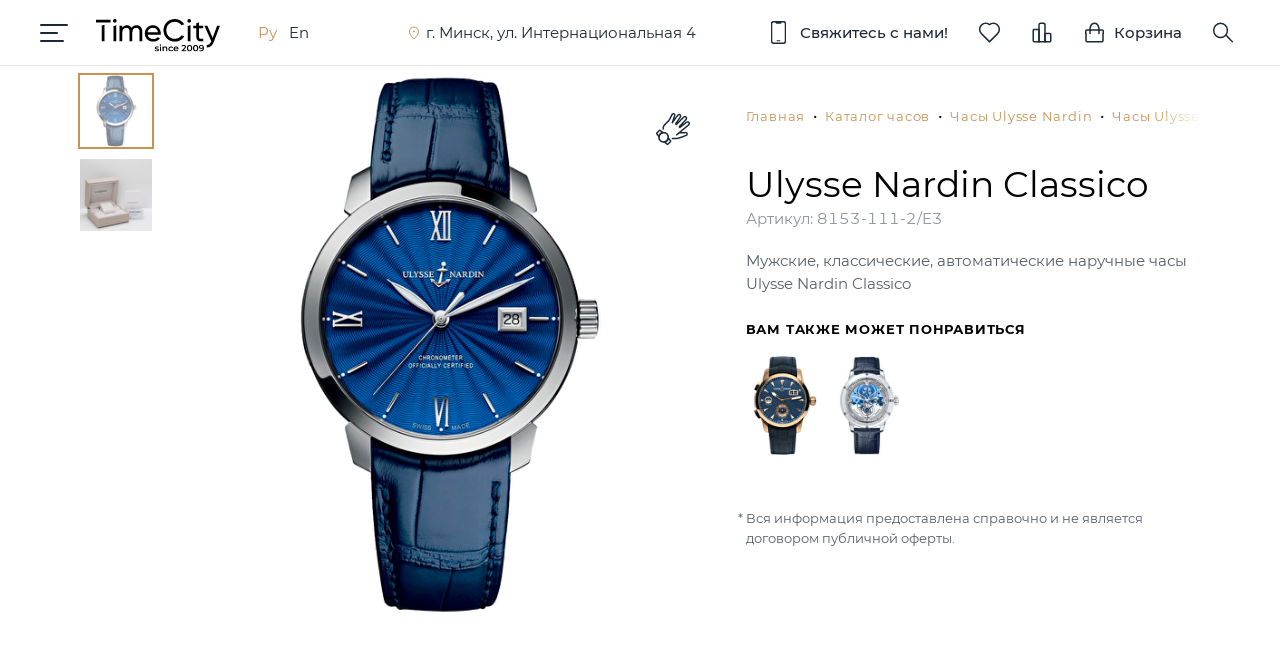

--- FILE ---
content_type: text/html; charset=UTF-8
request_url: https://timecity.by/catalog/chasy-ulysse-nardin/classico/81531112e3/
body_size: 23875
content:
<!DOCTYPE html>
<html lang="ru" class="js webp">
<head>
            <script data-skip-moving="true" src="/bitrix/templates/timecity/js/log.js"></script>
        <script data-skip-moving="true">(function(w,d,s,l,i){w[l]=w[l]||[];w[l].push({'gtm.start':new Date().getTime(),event:'gtm.js'});var f=d.getElementsByTagName(s)[0],j=d.createElement(s),dl=l!='dataLayer'?'&l='+l:'';j.async=true;j.src='https://www.googletagmanager.com/gtm.js?id='+i+dl;f.parentNode.insertBefore(j,f)})(window,document,'script','dataLayer','GTM-W9FH8TQN');</script>
    <script data-skip-moving="true">!function(f,b,e,v,n,t,s){if(f.fbq)return;n=f.fbq=function(){n.callMethod?n.callMethod.apply(n,arguments):n.queue.push(arguments)};if(!f._fbq)f._fbq=n;n.push=n;n.loaded=!0;n.version='2.0';n.queue=[];t=b.createElement(e);t.async=!0;t.src=v;s=b.getElementsByTagName(e)[0];s.parentNode.insertBefore(t,s)}(window,document,'script','https://connect.facebook.net/en_US/fbevents.js');fbq('init','194698245056907');fbq('track','PageView');</script>
    <script data-skip-moving="true">(function(){var _fbq=window._fbq||(window._fbq=[]);if(!_fbq.loaded){var fbds=document.createElement('script');fbds.async=true;fbds.src='//connect.facebook.net/en_US/fbds.js';var s=document.getElementsByTagName('script')[0];s.parentNode.insertBefore(fbds,s);_fbq.loaded=true}_fbq.push(['addPixelId','396715520487346'])})();window._fbq=window._fbq||[];window._fbq.push(['track','PixelInitialized',{}]);</script>
    <script data-skip-moving="true">!function(f,b,e,v,n,t,s){if(f.fbq)return;n=f.fbq=function(){n.callMethod?n.callMethod.apply(n,arguments):n.queue.push(arguments)};if(!f._fbq)f._fbq=n;n.push=n;n.loaded=!0;n.version='2.0';n.queue=[];t=b.createElement(e);t.async=!0;t.src=v;s=b.getElementsByTagName(e)[0];s.parentNode.insertBefore(t,s)}(window,document,'script','https://connect.facebook.net/en_US/fbevents.js');fbq('init','4020895581289628');fbq('track','PageView');</script>
    <script data-skip-moving="true">!function(f,b,e,v,n,t,s){if(f.fbq)return;n=f.fbq=function(){n.callMethod?n.callMethod.apply(n,arguments):n.queue.push(arguments)};if(!f._fbq)f._fbq=n;n.push=n;n.loaded=!0;n.version='2.0';n.queue=[];t=b.createElement(e);t.async=!0;t.src=v;s=b.getElementsByTagName(e)[0];s.parentNode.insertBefore(t,s)}(window,document,'script','https://connect.facebook.net/en_US/fbevents.js');fbq('init','460844865017227');fbq('track','PageView');</script>
    <script data-skip-moving="true">(window.Image?(new Image()):document.createElement('img')).src='https://vk.com/rtrg?p=VK-RTRG-193072-74E7l';</script>
    
    <title>Купить часы Ulysse Nardin Classico 8153-111-2/E3 в Минске, цена
</title>
    <meta name="viewport" content="width=device-width, initial-scale=1">
    <meta name="yandex-verification" content="a0beb7bd8a8d38b4"/>
    <link rel="alternate" hreflang="ru" href="https://timecity.by/catalog/chasy-ulysse-nardin/classico/81531112e3/"/><link rel="alternate" hreflang="en" href="https://timecity.by/en/catalog/chasy-ulysse-nardin/classico/81531112e3/"/>    <link rel="preconnect" href="https://fonts.googleapis.com"/>
    <link rel="preconnect" href="https://fonts.gstatic.com"/>
    
        <link rel="preload" href="https://fonts.googleapis.com/css2?family=Montserrat:wght@400;700&display=swap"
          as="style"/>

        <link rel="shortcut icon" href="/bitrix/templates/timecity/img/favicon/favicon_32.png"/>

    <meta http-equiv="Content-Type" content="text/html; charset=UTF-8" />
<meta name="description" content="Мужские швейцарские часы Ulysse Nardin Classico 8153-111-2/E3 купить в бутике TimeCity. Бесплатная доставка по Минску и городам Беларуси. Официальный дилер. Международная гарантия. Авторизованный сервисный центр
" /><link rel="canonical" href="/catalog/chasy-ulysse-nardin/classico/81531112e3/" />
<link rel="canonical" href="https://timecity.by/catalog/chasy-ulysse-nardin/classico/81531112e3/" />
<script data-skip-moving="true">(function(w, d) {var v = w.frameCacheVars = {"CACHE_MODE":"HTMLCACHE","storageBlocks":[],"dynamicBlocks":{"topCartCnt":"30520d76d325","LkGdQn":"b58b1873d5ec","Uk9Q0Z":"2324cfaa0417","t9PuZJ":"cddc3a75d80c","i2ayrW":"e854e6e64297","f3FIN9":"7d42d37d34b7","products-viewed":"d41d8cd98f00","XEVOpk":"0c6b4a1c7665","g8taYv":"66f4709c15ea","privacyPolicy":"d41d8cd98f00","phones":"d41d8cd98f00"},"AUTO_UPDATE":true,"AUTO_UPDATE_TTL":120,"version":2};var inv = false;if (v.AUTO_UPDATE === false){if (v.AUTO_UPDATE_TTL && v.AUTO_UPDATE_TTL > 0){var lm = Date.parse(d.lastModified);if (!isNaN(lm)){var td = new Date().getTime();if ((lm + v.AUTO_UPDATE_TTL * 1000) >= td){w.frameRequestStart = false;w.preventAutoUpdate = true;return;}inv = true;}}else{w.frameRequestStart = false;w.preventAutoUpdate = true;return;}}var r = w.XMLHttpRequest ? new XMLHttpRequest() : (w.ActiveXObject ? new w.ActiveXObject("Microsoft.XMLHTTP") : null);if (!r) { return; }w.frameRequestStart = true;var m = v.CACHE_MODE; var l = w.location; var x = new Date().getTime();var q = "?bxrand=" + x + (l.search.length > 0 ? "&" + l.search.substring(1) : "");var u = l.protocol + "//" + l.host + l.pathname + q;r.open("GET", u, true);r.setRequestHeader("BX-ACTION-TYPE", "get_dynamic");r.setRequestHeader("X-Bitrix-Composite", "get_dynamic");r.setRequestHeader("BX-CACHE-MODE", m);r.setRequestHeader("BX-CACHE-BLOCKS", v.dynamicBlocks ? JSON.stringify(v.dynamicBlocks) : "");if (inv){r.setRequestHeader("BX-INVALIDATE-CACHE", "Y");}try { r.setRequestHeader("BX-REF", d.referrer || "");} catch(e) {}if (m === "APPCACHE"){r.setRequestHeader("BX-APPCACHE-PARAMS", JSON.stringify(v.PARAMS));r.setRequestHeader("BX-APPCACHE-URL", v.PAGE_URL ? v.PAGE_URL : "");}r.onreadystatechange = function() {if (r.readyState != 4) { return; }var a = r.getResponseHeader("BX-RAND");var b = w.BX && w.BX.frameCache ? w.BX.frameCache : false;if (a != x || !((r.status >= 200 && r.status < 300) || r.status === 304 || r.status === 1223 || r.status === 0)){var f = {error:true, reason:a!=x?"bad_rand":"bad_status", url:u, xhr:r, status:r.status};if (w.BX && w.BX.ready && b){BX.ready(function() {setTimeout(function(){BX.onCustomEvent("onFrameDataRequestFail", [f]);}, 0);});}w.frameRequestFail = f;return;}if (b){b.onFrameDataReceived(r.responseText);if (!w.frameUpdateInvoked){b.update(false);}w.frameUpdateInvoked = true;}else{w.frameDataString = r.responseText;}};r.send();var p = w.performance;if (p && p.addEventListener && p.getEntries && p.setResourceTimingBufferSize){var e = 'resourcetimingbufferfull';var h = function() {if (w.BX && w.BX.frameCache && w.BX.frameCache.frameDataInserted){p.removeEventListener(e, h);}else {p.setResourceTimingBufferSize(p.getEntries().length + 50);}};p.addEventListener(e, h);}})(window, document);</script>
<script data-skip-moving="true">(function(w, d, n) {var cl = "bx-core";var ht = d.documentElement;var htc = ht ? ht.className : undefined;if (htc === undefined || htc.indexOf(cl) !== -1){return;}var ua = n.userAgent;if (/(iPad;)|(iPhone;)/i.test(ua)){cl += " bx-ios";}else if (/Windows/i.test(ua)){cl += ' bx-win';}else if (/Macintosh/i.test(ua)){cl += " bx-mac";}else if (/Linux/i.test(ua) && !/Android/i.test(ua)){cl += " bx-linux";}else if (/Android/i.test(ua)){cl += " bx-android";}cl += (/(ipad|iphone|android|mobile|touch)/i.test(ua) ? " bx-touch" : " bx-no-touch");cl += w.devicePixelRatio && w.devicePixelRatio >= 2? " bx-retina": " bx-no-retina";if (/AppleWebKit/.test(ua)){cl += " bx-chrome";}else if (/Opera/.test(ua)){cl += " bx-opera";}else if (/Firefox/.test(ua)){cl += " bx-firefox";}ht.className = htc ? htc + " " + cl : cl;})(window, document, navigator);</script>


<link href="/bitrix/js/ui/design-tokens/dist/ui.design-tokens.min.css?171766384223463" type="text/css"  rel="stylesheet" />
<link href="/bitrix/js/ui/fonts/opensans/ui.font.opensans.min.css?17036831052320" type="text/css"  rel="stylesheet" />
<link href="/bitrix/js/main/popup/dist/main.popup.bundle.min.css?175187859928056" type="text/css"  rel="stylesheet" />
<link href="/bitrix/cache/css/s1/timecity/page_41116c2611b2cf787711347e05c19cb1/page_41116c2611b2cf787711347e05c19cb1_v1.css?17646796381156" type="text/css"  rel="stylesheet" />
<link href="/bitrix/cache/css/s1/timecity/template_643e33e88e9d076a80852977b1d1bdb1/template_643e33e88e9d076a80852977b1d1bdb1_v1.css?1764679624303" type="text/css"  data-template-style="true" rel="stylesheet" />




<script type="extension/settings" data-extension="currency.currency-core">{"region":"by"}</script>



    <link href="/bitrix/templates/timecity/css/main.min.css?1164" rel="stylesheet">
<meta property="og:site_name" content="TimeCity"/><meta property="og:title" content="Купить часы Ulysse Nardin Classico 8153-111-2/E3 в Минске, цена"/><meta property="og:description" content="Мужские швейцарские часы Ulysse Nardin Classico 8153-111-2/E3 купить в бутике TimeCity. Бесплатная доставка по Минску и городам Беларуси. Официальный дилер. Международная гарантия. Авторизованный сервисный центр"/><meta property="og:image" content="/upload/images/0/35b/a37/fb9/2295918/watch_ulyssenardin_classico_81531112e3@1200x1200-0751400.webp"/><meta property="og:image:width" content="676"/><meta property="og:image:height" content="1200"/><meta property="og:url" content="/catalog/chasy-ulysse-nardin/classico/81531112e3/"/><meta property="og:type" content="article"/><meta property="og:locale" content="ru_RU"/><script type="application/ld+json">[{"@context":"https://schema.org","@type":"Product","aggregateRating":{"@type":"AggregateRating","ratingValue":4.9,"reviewCount":187},"name":"Ulysse Nardin Classico","brand":"Ulysse Nardin","offers":{"@type":"Offer","url":"https://timecity.by/catalog/chasy-ulysse-nardin/classico/81531112e3/","itemCondition":"https://schema.org/NewCondition","priceCurrency":"BYN","shippingDetails":{"@type":"OfferShippingDetails","shippingRate":{"@type":"MonetaryAmount","value":"0","currency":"BYN"},"shippingDestination":[{"@type":"DefinedRegion","addressCountry":"BY"}]},"availability":"https://schema.org/PreOrder","price":"37800"},"productID":5636,"sku":"8153-111-2/E3","image":{"@type":"ImageObject","contentUrl":"https://timecity.by/upload/images/0/35b/a37/fb9/2295918/watch_ulyssenardin_classico_81531112e3@1200x1200-0751400.webp","thumbnail":{"@type":"ImageObject","contentUrl":"https://timecity.by/upload/images/0/35b/a37/fb9/2295918/watch_ulyssenardin_classico_81531112e3@75x75-0751400.webp"}},"description":"Мужские швейцарские часы Ulysse Nardin Classico 8153-111-2/E3 купить в бутике TimeCity. Бесплатная доставка по Минску и городам Беларуси. Официальный дилер. Международная гарантия. Авторизованный сервисный центр\r\n"},{"@context":"https://schema.org/","@type":"BreadcrumbList","itemListElement":[{"@type":"ListItem","position":1,"name":"⌚ Главная","item":"https://timecity.by/"},{"@type":"ListItem","position":2,"name":"⌚ Каталог часов","item":"https://timecity.by/catalog/"},{"@type":"ListItem","position":3,"name":"⌚ Часы Ulysse Nardin","item":"https://timecity.by/catalog/chasy-ulysse-nardin/"},{"@type":"ListItem","position":4,"name":"⌚ Часы Ulysse Nardin Classico","item":"https://timecity.by/catalog/chasy-ulysse-nardin/classico/"},{"@type":"ListItem","position":5,"name":"⌚ 8153-111-2/E3 (81531112e3)","item":"https://timecity.by/catalog/chasy-ulysse-nardin/classico/81531112e3/"}]},{"@context":"https://schema.org","@type":"WebSite","name":"TimeCity","url":"https://timecity.by/","potentialAction":{"@type":"SearchAction","target":{"@type":"EntryPoint","urlTemplate":"https://timecity.by/search/?q={search_term_string}"},"query-input":"required name=search_term_string"}}]</script></head>
<body>
<noscript>
    <iframe src="https://www.googletagmanager.com/ns.html?id=GTM-W9FH8TQN" height="0" width="0" style="display:none;visibility:hidden"></iframe>
    <img height="1" width="1" style="display:none" src="https://www.facebook.com/tr?id=194698245056907&ev=PageView&noscript=1"/>
    <img height="1" width="1" style="display:none" src="https://www.facebook.com/tr?id=396715520487346&ev=PixelInitialized"/>
    <img height="1" width="1" style="display:none" src="https://www.facebook.com/tr?id=4020895581289628&ev=PageView&noscript=1"/>
    <img height="1" width="1" style="display:none" src="https://www.facebook.com/tr?id=460844865017227&ev=PageView&noscript=1"/>
</noscript>
<header class="header target">
    <div class="navigation flex">
        <div class="navigation-top">
            <div class="navigation-content">
                <div class="header_indent">
                    <div class="header_left flex">
                        <div class="header_burger">
                            <div class="header_burger__one"></div>
                            <div class="header_burger__two"></div>
                            <div class="header_burger__three"></div>
                        </div>
                        <div class="header_logo">
                            <a href="/" class="header_logo__img"><img src="/bitrix/templates/timecity/img/TimeCity_logo_dark.svg" width="124" height="37" alt="Бутик TimeCity" title="TimeCity" class="dark" decoding="async" loading="lazy" ><img src="/bitrix/templates/timecity/img/TimeCity_logo_light.svg" width="124" height="37" alt="Бутик TimeCity" title="TimeCity" class="light" decoding="async" loading="lazy" > </a>                        </div>
                        <div class="header_language">
                                                                <span class="header_language__lang active">Ру</span>
                                                                    <span class="header_language__lang"
                                          onclick="TimeCity.LangSwitcher.getLangLink('en')">En</span>
                                                        </div>
                        <div class="header_address">
                            <a href="/contacts/" class="header_address__icon">
								<span class="header_address__label">
                                    г. Минск, ул. Интернациональная 4								</span>
                            </a>
                        </div>
                    </div>
                    <div class="header_right flex">
                        <div class="header_compare-favorite">
                            <span class="header_compare-favorite__link phones_open">
                                <svg class="header_compare-favorite__icon header_compare-favorite__icon_phone">
                                    <use class="header_compare-favorite__use header_compare-favorite__use_blue"
                                         href="/bitrix/templates/timecity/img/sprites/sprite.svg?1#phone"></use>
                                    <use class="header_compare-favorite__use header_compare-favorite__use_white"
                                         href="/bitrix/templates/timecity/img/sprites/sprite.svg?1#phone_white"></use>
                                    <use class="header_compare-favorite__use header_compare-favorite__use_bronze"
                                         href="/bitrix/templates/timecity/img/sprites/sprite.svg?1#phone_bronze"></use>
                                </svg>
                                <span class="header_compare-favorite__text">Свяжитесь с нами!</span>
                            </span>
                        </div>
                        <div class="header_compare-favorite header_compare-favorite_heart">
                            <a class="header_compare-favorite__link" href="/favorites/">
                                <svg class="header_compare-favorite__icon header_compare-favorite__icon_heart">
                                    <use href="/bitrix/templates/timecity/img/sprites/sprite.svg?1#heart"></use>
                                </svg>
                            </a>
                        </div>
                        <div class="header_compare-favorite header_compare-favorite_chart">
                            <a class="header_compare-favorite__link" href="/compare/">
                                <svg class="header_compare-favorite__icon header_compare-favorite__icon_chart">
                                    <use href="/bitrix/templates/timecity/img/sprites/sprite.svg?1#chart"></use>
                                </svg>
                            </a>
                        </div>
                            <div class="header_compare-favorite">
        <a id="topCartCnt" class="header_compare-favorite__link" href="/basket/">
    <svg class="header_compare-favorite__icon header_compare-favorite__icon_cart">
        <use href="/bitrix/templates/timecity/img/sprites/sprite.svg?1#cart"></use>
    </svg>
    <span class="header_compare-favorite__text">Корзина</span>
            </a>
    </div>
                        <div class="header_compare-favorite header_compare-favorite_search">
                            <span class="header_compare-favorite__link" id="header_search">
                                <svg class="header_compare-favorite__icon header_compare-favorite__icon_search">
                                    <use href="/bitrix/templates/timecity/img/sprites/sprite.svg?1#search"></use>
                                </svg>
                            </span>
                        </div>
                    </div>
                </div>
            </div>
        </div>
        <nav class="navigation-menu">
            <div class="content big">
                <div class="language_list__wrap">
                    <div class="language_list">
                                                        <span class="language_list__lang active">Русский</span>
                                                            <span class="language_list__lang"
                                      onclick="TimeCity.LangSwitcher.getLangLink('en')">English</span>
                                                </div>
                    <div class="navigation-menu_compare-favorite__wrap">
                        <div class="navigation-menu_compare-favorite">
                            <a class="navigation-menu_compare-favorite__link" href="/favorites/">
                                <svg class="navigation-menu_compare-favorite__icon">
                                    <use href="/bitrix/templates/timecity/img/sprites/sprite.svg?1#heart"></use>
                                </svg>
                            </a>
                        </div>
                        <div class="navigation-menu_compare-favorite">
                            <a class="navigation-menu_compare-favorite__link" href="/compare/">
                                <svg class="navigation-menu_compare-favorite__icon">
                                    <use href="/bitrix/templates/timecity/img/sprites/sprite.svg?1#chart"></use>
                                </svg>
                            </a>
                        </div>
                    </div>
                </div>
                <div id="bxdynamic_LkGdQn_start" style="display:none"></div>    <ul class="indent level-first">
                <li class="navigation-menu_item hover droped">
                            <a href="/catalog/" class="navigation-menu_item__link">Каталог часов</a>
            <span class="navigation-menu_item__accordeon"></span>                        <ul class="submenu level-second">
                                        <li class="submenu_item hover droped">
                                            <span class="submenu_item__link "
                              style="cursor:default">Бренды</span>
                    <span class="navigation-menu_item__accordeon"></span>                                <ul class="submenu level-third">
                                        <li class="submenu_item">
                                                    <a href="/catalog/chasy-girard-perregaux/" class="submenu_item__link"><strong>Girard-Perregaux</strong></a>
                                            </li>
                                            <li class="submenu_item">
                                                    <a href="/catalog/chasy-iwc/" class="submenu_item__link"><strong>IWC</strong></a>
                                            </li>
                                            <li class="submenu_item">
                                                    <a href="/catalog/chasy-longines/" class="submenu_item__link"><strong>Longines</strong></a>
                                            </li>
                                            <li class="submenu_item">
                                                    <a href="/catalog/oris/" class="submenu_item__link"><strong>Oris</strong></a>
                                            </li>
                                            <li class="submenu_item">
                                                    <a href="/catalog/rado/" class="submenu_item__link"><strong>Rado</strong></a>
                                            </li>
                                            <li class="submenu_item">
                                                    <a href="/catalog/chasy-tag-heuer/" class="submenu_item__link"><strong>TAG Heuer</strong></a>
                                            </li>
                                            <li class="submenu_item">
                                                    <a href="/catalog/chasy-ulysse-nardin/" class="submenu_item__link active"><strong>Ulysse Nardin</strong></a>
                                            </li>
                                            <li class="submenu_item">
                                                    <a href="/catalog/chasy-zenith/" class="submenu_item__link"><strong>Zenith</strong></a>
                                            </li>
                                                </ul>
                                        <li class="submenu_item">
                                            <a href="/catalog/new/"
                           class="submenu_item__link new">Новинки</a>
                                                <li class="submenu_item">
                                            <a href="/catalog/sale/"
                           class="submenu_item__link discount">Распродажа</a>
                                                <li class="submenu_item">
                                            <a href="/catalog/shvejcarskie-muzhskie-chasy/"
                           class="submenu_item__link">Мужские часы</a>
                                                <li class="submenu_item">
                                            <a href="/catalog/shvejcarskie-zhenskie-chasy/"
                           class="submenu_item__link">Женские часы</a>
                                                <li class="submenu_item hide-on-mobile droped">
                                            <span class="submenu_item__link "
                              style="cursor:default">Механизм</span>
                    <span class="navigation-menu_item__accordeon"></span>                                <ul class="submenu level-third">
                                        <li class="submenu_item">
                                                    <a href="/catalog/mekhanizm/kvartsevye-chasy/" class="submenu_item__link">Кварцевые часы</a>
                                            </li>
                                            <li class="submenu_item">
                                                    <a href="/catalog/mekhanizm/mekhanicheskie-chasy/" class="submenu_item__link">Механические часы</a>
                                            </li>
                                                </ul>
                                        <li class="submenu_item hide-on-mobile droped">
                                            <span class="submenu_item__link "
                              style="cursor:default">Корпус</span>
                    <span class="navigation-menu_item__accordeon"></span>                                <ul class="submenu level-third">
                                        <li class="submenu_item">
                                                    <a href="/catalog/material-korpusa/stalnye-chasy/" class="submenu_item__link">Сталь</a>
                                            </li>
                                            <li class="submenu_item">
                                                    <a href="/catalog/material-korpusa/zolotye-chasy/" class="submenu_item__link">Золото</a>
                                            </li>
                                            <li class="submenu_item">
                                                    <a href="/catalog/material-korpusa/titanovye-chasy/" class="submenu_item__link">Титан</a>
                                            </li>
                                            <li class="submenu_item">
                                                    <a href="/catalog/material-korpusa/bronzovye-chasy/" class="submenu_item__link">Бронза</a>
                                            </li>
                                            <li class="submenu_item">
                                                    <a href="/catalog/material-korpusa/keramicheskie-chasy/" class="submenu_item__link">Керамика</a>
                                            </li>
                                                </ul>
                                        <li class="submenu_item hide-on-mobile droped">
                                            <span class="submenu_item__link "
                              style="cursor:default">Браслет/ремень</span>
                    <span class="navigation-menu_item__accordeon"></span>                                <ul class="submenu level-third">
                                        <li class="submenu_item">
                                                    <a href="/catalog/material-brasleta/chasy-so-stalnym-brasletom/" class="submenu_item__link">Сталь</a>
                                            </li>
                                            <li class="submenu_item">
                                                    <a href="/catalog/material-brasleta/chasy-s-zolotym-brasletom/" class="submenu_item__link">Золото</a>
                                            </li>
                                            <li class="submenu_item">
                                                    <a href="/catalog/material-brasleta/chasy-s-metallicheskim-brasletom/" class="submenu_item__link">Металл</a>
                                            </li>
                                            <li class="submenu_item">
                                                    <a href="/catalog/material-brasleta/chasy-s-kozhanym-remeshkom/" class="submenu_item__link">Натуральная кожа</a>
                                            </li>
                                            <li class="submenu_item">
                                                    <a href="/catalog/material-brasleta/chasy-s-kauchukovym-remeshkom/" class="submenu_item__link">Каучук</a>
                                            </li>
                                            <li class="submenu_item">
                                                    <a href="/catalog/material-brasleta/chasy-s-tekstilnym-remeshkom/" class="submenu_item__link">Текстиль</a>
                                            </li>
                                            <li class="submenu_item">
                                                    <a href="/catalog/material-brasleta/chasy-s-keramicheskim-brasletom/" class="submenu_item__link">Керамика</a>
                                            </li>
                                                </ul>
                                        <li class="submenu_item hide-on-mobile droped">
                                            <span class="submenu_item__link "
                              style="cursor:default">Стиль</span>
                    <span class="navigation-menu_item__accordeon"></span>                                <ul class="submenu level-third">
                                        <li class="submenu_item">
                                                    <a href="/catalog/stil/sportivnye-chasy/" class="submenu_item__link">Спортивные</a>
                                            </li>
                                            <li class="submenu_item">
                                                    <a href="/catalog/stil/klassicheskie-chasy/" class="submenu_item__link">Классические</a>
                                            </li>
                                            <li class="submenu_item">
                                                    <a href="/catalog/stil/chasy-s-uslozhneniyami/" class="submenu_item__link">С усложнениями</a>
                                            </li>
                                            <li class="submenu_item">
                                                    <a href="/catalog/stil/limitirovannye-chasy/" class="submenu_item__link">Лимитированные</a>
                                            </li>
                                            <li class="submenu_item">
                                                    <a href="/catalog/stil/yuvelirnye-chasy/" class="submenu_item__link">Ювелирные</a>
                                            </li>
                                                </ul>
                                        <li class="submenu_item hide-on-mobile droped">
                                            <span class="submenu_item__link "
                              style="cursor:default">Популярное</span>
                    <span class="navigation-menu_item__accordeon"></span>                                <ul class="submenu level-third">
                                        <li class="submenu_item">
                                                    <a href="/catalog/populyarnoe/vodonepronitsaemye-chasy/" class="submenu_item__link">Водонепроницаемые</a>
                                            </li>
                                            <li class="submenu_item">
                                                    <a href="/catalog/stil/yuvelirnye-chasy/" class="submenu_item__link">Ювелирные</a>
                                            </li>
                                            <li class="submenu_item">
                                                    <a href="/catalog/mekhanizm/mekhanicheskie-chasy/" class="submenu_item__link">Механические</a>
                                            </li>
                                            <li class="submenu_item">
                                                    <a href="/catalog/mekhanizm/kvartsevye-chasy/" class="submenu_item__link">Кварцевые</a>
                                            </li>
                                                </ul>
                                        <li class="submenu_item hide-on-mobile droped">
                                            <span class="submenu_item__link "
                              style="cursor:default">Цена</span>
                    <span class="navigation-menu_item__accordeon"></span>                                <ul class="submenu level-third">
                                        <li class="submenu_item">
                                                    <a href="/catalog/stoimost/do-5000-byn/" class="submenu_item__link">до 5000 BYN</a>
                                            </li>
                                            <li class="submenu_item">
                                                    <a href="/catalog/stoimost/ot-5000-do-10000-byn/" class="submenu_item__link">от 5000 до 10000 BYN</a>
                                            </li>
                                            <li class="submenu_item">
                                                    <a href="/catalog/stoimost/ot-10000-do-20000-byn/" class="submenu_item__link">от 10000 до 20000 BYN</a>
                                            </li>
                                            <li class="submenu_item">
                                                    <a href="/catalog/stoimost/ot-20000-byn/" class="submenu_item__link">от 20000 BYN</a>
                                            </li>
                                        </ul>
                        </ul></li>
                    <li class="navigation-menu_item droped">
                            <a href="/montblanc/" class="navigation-menu_item__link">Аксессуары Montblanc</a>
            <span class="navigation-menu_item__accordeon"></span>                        <ul class="submenu level-second">
                                        <li class="submenu_item droped">
                                            <a href="/montblanc/pishushchie-instrumenty/"
                           class="submenu_item__link">Пишущие инструменты</a>
                    <span class="navigation-menu_item__accordeon"></span>                                <ul class="submenu level-third">
                                        <li class="submenu_item hide-on-mobile">
                                                    <a href="/montblanc/pishushchie-instrumenty/sharikovye-ruchki/" class="submenu_item__link">Шариковые ручки</a>
                                            </li>
                                            <li class="submenu_item hide-on-mobile">
                                                    <a href="/montblanc/pishushchie-instrumenty/perevye-ruchki/" class="submenu_item__link">Перьевые ручки</a>
                                            </li>
                                            <li class="submenu_item hide-on-mobile">
                                                    <a href="/montblanc/pishushchie-instrumenty/rollery/" class="submenu_item__link">Роллеры</a>
                                            </li>
                                                </ul>
                                        <li class="submenu_item droped">
                                            <a href="/montblanc/sumki-i-izdeliya-iz-kozhi/"
                           class="submenu_item__link">Сумки и изделия из кожи</a>
                    <span class="navigation-menu_item__accordeon"></span>                                <ul class="submenu level-third">
                                        <li class="submenu_item hide-on-mobile">
                                                    <a href="/montblanc/sumki-i-izdeliya-iz-kozhi/sumki/" class="submenu_item__link">Сумки</a>
                                            </li>
                                            <li class="submenu_item hide-on-mobile">
                                                    <a href="/montblanc/sumki-i-izdeliya-iz-kozhi/ryukzaki/" class="submenu_item__link">Рюкзаки</a>
                                            </li>
                                            <li class="submenu_item hide-on-mobile">
                                                    <a href="/montblanc/sumki-i-izdeliya-iz-kozhi/portfeli/" class="submenu_item__link">Портфели</a>
                                            </li>
                                            <li class="submenu_item hide-on-mobile">
                                                    <a href="/montblanc/sumki-i-izdeliya-iz-kozhi/portmone/" class="submenu_item__link">Портмоне</a>
                                            </li>
                                            <li class="submenu_item hide-on-mobile">
                                                    <a href="/montblanc/sumki-i-izdeliya-iz-kozhi/remni/" class="submenu_item__link">Ремни</a>
                                            </li>
                                            <li class="submenu_item hide-on-mobile">
                                                    <a href="/montblanc/sumki-i-izdeliya-iz-kozhi/vizitnitsy-kreditnitsy/" class="submenu_item__link">Визитницы/Кредитницы</a>
                                            </li>
                                            <li class="submenu_item hide-on-mobile">
                                                    <a href="/montblanc/sumki-i-izdeliya-iz-kozhi/breloki-dlya-klyuchey/" class="submenu_item__link">Брелоки для ключей</a>
                                            </li>
                                                </ul>
                                        <li class="submenu_item droped">
                                            <a href="/montblanc/kantselyarskie-prinadlezhnosti/"
                           class="submenu_item__link">Канцелярские принадлежности</a>
                    <span class="navigation-menu_item__accordeon"></span>                                <ul class="submenu level-third">
                                        <li class="submenu_item hide-on-mobile">
                                                    <a href="/montblanc/kantselyarskie-prinadlezhnosti/bloknoty/" class="submenu_item__link">Блокноты</a>
                                            </li>
                                            <li class="submenu_item hide-on-mobile">
                                                    <a href="/montblanc/kantselyarskie-prinadlezhnosti/chekhly-dlya-ruchek/" class="submenu_item__link">Чехлы для ручек</a>
                                            </li>
                                                </ul>
                                        <li class="submenu_item">
                                            <a href="/montblanc/zaponki/"
                           class="submenu_item__link">Запонки</a>
                                                <li class="submenu_item droped">
                                            <a href="/montblanc/raskhodnye-materialy/"
                           class="submenu_item__link">Расходные материалы</a>
                    <span class="navigation-menu_item__accordeon"></span>                                <ul class="submenu level-third">
                                        <li class="submenu_item hide-on-mobile">
                                                    <a href="/montblanc/raskhodnye-materialy/sterzhni-dlya-sharikovoy-ruchki/" class="submenu_item__link">Стержни для шариковой ручки</a>
                                            </li>
                                            <li class="submenu_item hide-on-mobile">
                                                    <a href="/montblanc/raskhodnye-materialy/sterzhni-dlya-rollera/" class="submenu_item__link">Стержни для роллера</a>
                                            </li>
                                            <li class="submenu_item hide-on-mobile">
                                                    <a href="/montblanc/raskhodnye-materialy/chernilnye-kartridzhi/" class="submenu_item__link">Чернильные картриджи</a>
                                            </li>
                                            <li class="submenu_item hide-on-mobile">
                                                    <a href="/montblanc/raskhodnye-materialy/chernila/" class="submenu_item__link">Чернила</a>
                                            </li>
                                        </ul>
                        </ul></li>
                    <li class="navigation-menu_item droped">
                            <a href="/chasy-s-probegom/" class="navigation-menu_item__link">Часы с пробегом</a>
            <span class="navigation-menu_item__accordeon"></span>                        <ul class="submenu level-second">
                                        <li class="submenu_item">
                                            <a href="/chasy-s-probegom/"
                           class="submenu_item__link">Каталог часов с&nbsp;пробегом</a>
                                                <li class="submenu_item">
                                            <a href="/chasy-s-probegom/komissionka/"
                           class="submenu_item__link">Комиссионка</a>
                                                <li class="submenu_item">
                                            <a href="/chasy-s-probegom/kak-my-otsenivaem-chasy/"
                           class="submenu_item__link">Как мы оцениваем часы</a>
                                                <li class="submenu_item">
                                            <a href="/chasy-s-probegom/otsenka-chasov-onlayn/"
                           class="submenu_item__link">Оценка часов онлайн</a>
                                        </ul></li>
                    <li class="navigation-menu_item droped">
                            <a href="/repair/" class="navigation-menu_item__link">Сервисный центр</a>
            <span class="navigation-menu_item__accordeon"></span>                        <ul class="submenu level-second">
                                        <li class="submenu_item">
                                            <a href="/repair/"
                           class="submenu_item__link">Сервисный центр «Репассаж»</a>
                                                <li class="submenu_item">
                                            <a href="/repair/uslugi/"
                           class="submenu_item__link">Услуги и цены</a>
                                                <li class="submenu_item">
                                            <a href="/repair/zamena-elementa-pitaniya/"
                           class="submenu_item__link">Замена элемента питания</a>
                                                <li class="submenu_item">
                                            <a href="/repair/polnoe-obsluzhivanie/"
                           class="submenu_item__link">Полное обслуживание</a>
                                                <li class="submenu_item">
                                            <a href="/repair/chastichnoe-obsluzhivanie/"
                           class="submenu_item__link">Частичное обслуживание</a>
                                                <li class="submenu_item">
                                            <a href="/repair/polirovka/"
                           class="submenu_item__link">Полировка</a>
                                                <li class="submenu_item">
                                            <a href="/repair/poshiv-remeshkov/"
                           class="submenu_item__link">Пошив ремешков</a>
                                        </ul></li>
                    <li class="navigation-menu_item droped">
                            <a href="/payment/" class="navigation-menu_item__link">Оплата и доставка</a>
            <span class="navigation-menu_item__accordeon"></span>                        <ul class="submenu level-second">
                                        <li class="submenu_item">
                                            <a href="/payment/"
                           class="submenu_item__link">Оплата</a>
                                                <li class="submenu_item">
                                            <a href="/payment/dostavka/"
                           class="submenu_item__link">Доставка</a>
                                                <li class="submenu_item">
                                            <a href="/payment/rassrochka/"
                           class="submenu_item__link">Рассрочка и Кредит</a>
                                                <li class="submenu_item">
                                            <a href="/payment/podarochnyy-sertifikat/"
                           class="submenu_item__link">Подарочный сертификат</a>
                                                <li class="submenu_item">
                                            <a href="/payment/kak-sdelat-zakaz/"
                           class="submenu_item__link">Как сделать заказ</a>
                                        </ul></li>
                    <li class="navigation-menu_item droped">
                            <a href="/news/" class="navigation-menu_item__link">Часовые новости</a>
            <span class="navigation-menu_item__accordeon"></span>                        <ul class="submenu level-second">
                                        <li class="submenu_item">
                                            <a href="/news/?arrFilter_110_213062494=Y&set_filter=Y"
                           class="submenu_item__link">Girard-Perregaux</a>
                                                <li class="submenu_item">
                                            <a href="/news/?arrFilter_110_2075403208=Y&set_filter=Y"
                           class="submenu_item__link">IWC</a>
                                                <li class="submenu_item">
                                            <a href="/news/?arrFilter_110_1151287680=Y&set_filter=Y"
                           class="submenu_item__link">Longines</a>
                                                <li class="submenu_item">
                                            <a href="/news/?arrFilter_110_1210337208=Y&set_filter=Y"
                           class="submenu_item__link">Oris</a>
                                                <li class="submenu_item">
                                            <a href="/news/?arrFilter_110_2512012004=Y&set_filter=Y"
                           class="submenu_item__link">TAG Heuer</a>
                                                <li class="submenu_item">
                                            <a href="/news/?arrFilter_110_84238197=Y&set_filter=Y"
                           class="submenu_item__link">Ulysse Nardin</a>
                                                <li class="submenu_item">
                                            <a href="/news/?arrFilter_110_1912762339=Y&set_filter=Y"
                           class="submenu_item__link">Zenith</a>
                                                <li class="submenu_item">
                                            <a href="/news/?arrFilter_110_365240110=Y&set_filter=Y"
                           class="submenu_item__link">Rado</a>
                                        </ul></li>
                    <li class="navigation-menu_item droped">
                            <span class="navigation-menu_item__link">Бутик TimeCity</span>
            <span class="navigation-menu_item__accordeon"></span>                        <ul class="submenu level-second">
                                        <li class="submenu_item">
                                            <a href="/about/"
                           class="submenu_item__link">О нас</a>
                                                <li class="submenu_item">
                                            <a href="/faq/"
                           class="submenu_item__link">Часто задаваемые вопросы</a>
                                        </ul></li>
                    <li class="navigation-menu_item ">
                            <a href="/contacts/" class="navigation-menu_item__link">Контакты</a>
                </ul>
<div id="bxdynamic_LkGdQn_end" style="display:none"></div>            </div>
        </nav>
        <div class="navigation-bottom">
            <div class="content big">
                <div class="indent">
                    <div class="navigation-bottom__col_left">
                        <div class="navigation-bottom_header">г. Минск, ул. Интернациональная 4</div>
                        <div class="navigation-bottom_text">
                            Будние дни с 10:00 до 21:00, выходные с 11:00 до 20:00<br>
                            <!--noindex-->
                            До ближайшего паркинга всего 320 метров.                            <a class="link" href="yandexnavi://build_route_on_map?lat_to=53.902273&lon_to=27.552093"
                               rel="nofollow noopener">Показать на карте</a><br>
                            Для наших клиентов парковка бесплатно!                            <!--/noindex-->
                        </div>
                    </div>
                    <div class="navigation-bottom__col_right">
                        <ul class="socials flex">
                            <li class="socials-item">
                                <a class="socials-item__icon facebook"
                                                        href="https://www.facebook.com/TimeCityby/" target="_blank"
                                                        rel="nofollow noopener noreferrer"></a>
                            </li>
                            <li class="socials-item">
                                <a class="socials-item__icon instagram"
                                                        href="https://www.instagram.com/timecity.by/" target="_blank"
                                                        rel="nofollow noopener noreferrer"></a>
                            </li>
                            <li class="socials-item">
                                <a class="socials-item__icon dzen"
                                                        href="https://dzen.ru/id/6343fce77f80c91eac6bb0fa?share_to=link"
                                                        target="_blank" rel="nofollow noopener noreferrer"></a>
                            </li>
                        </ul>
                    </div>
                </div>
            </div>
        </div>
            </div>
    <div class="search">
        <div class="content big dds_search">
            <form action="/search/" class="indent flex">
                <input type="submit" value="" class="search_button">
                <input type="text" name="q" placeholder="Поиск часов"
                       class="search_input dds_search_input">
                <input type="reset" value="" class="search_clear">
            </form>
        </div>
        <ul class="search-live-list scrollbar-macosx"></ul>
    </div>
</header>
<div class="search-live-overlay"></div>
<section id="map_container" class="header-map">
    <div class="header-map__shadow"></div>
    <script type="text/javascript" charset="utf-8" data-skip-moving="true" async
            data-src="https://api-maps.yandex.ru/services/constructor/1.0/js/?um=constructor%3A1f1757ddac3cc0f8247a5f399c83ac6d421b09059c3367811406cd5b33f8dae4&width=100%25&height=600&lang=s1_RU&scroll=false"
            id="ymap_lazy"></script>
    <ul class="mobile-links">
        <li class="mobile-links_item">
            <a href="#" class="mobile-links_item__menu">Меню</a>
        </li>
        <li class="mobile-links_item__navigator mobile_map_open">
            <a href="#" class="mobile-links_item__navigator">Проложить маршрут</a>
        </li>
    </ul>
    <div class="mobile_map" id="mobile_map">
        <div class="h2 center">Открыть с помощью</div>
        <ul class="routes_list flex">
            <li class="routes_list-item">
                <a class="routes_list-item-link" href="https://goo.gl/maps/6dYWESQKVggPwGfy6" rel="nofollow noopener noreferrer">
                    <img decoding="async" class="lazyload" data-src="/bitrix/templates/timecity/img/routes_maps.png"
                         data-srcset="/bitrix/templates/timecity/img/routes_maps@2x.png" loading="lazy" alt><span>Google Maps</span>
                </a>
            </li>
            <li class="routes_list-item">
                <a class="routes_list-item-link"
                   href="yandexnavi://build_route_on_map?lat_to=53.900554&lon_to=27.551815">
                    <img decoding="async" class="lazyload"
                         data-src="/bitrix/templates/timecity/img/routes_yandex-navi.png"
                         data-srcset="/bitrix/templates/timecity/img/routes_yandex-navi@2x.png" loading="lazy" alt><span>Yandex.Navi</span>
                </a>
            </li>
            <li class="routes_list-item">
                <a class="routes_list-item-link"
                   href="yandexmaps://maps.yandex.ru/?ll=27.551815,53.900554&z=18&l=map">
                    <img decoding="async" class="lazyload"
                         data-src="/bitrix/templates/timecity/img/routes_yandex-maps.png"
                         data-srcset="/bitrix/templates/timecity/img/routes_yandex-maps@2x.png" loading="lazy" alt><span>Yandex.Maps</span>
                </a>
            </li>
            <li class="routes_list-item">
                <a class="routes_list-item-link"
                   href="https://3.redirect.appmetrica.yandex.com/route?end-lat=53.900554&end-lon=27.551815&level=50&ref=yoursiteru&appmetrica_tracking_id=1178268795219780156" rel="nofollow noopener noreferrer">
                    <img decoding="async" class="lazyload"
                         data-src="/bitrix/templates/timecity/img/routes_yandex-taxi.png"
                         data-srcset="/bitrix/templates/timecity/img/routes_yandex-taxi@2x.png" loading="lazy" alt><span>Yandex.Taxi</span>
                </a>
            </li>
        </ul>
        <div class="button mobile_map_close">Отмена</div>
    </div>
</section>
<div id="comp_5fdda79350a31f6959f8fddc847c680d">    <div id="main" itemscope itemtype="https://schema.org/Product">
            <section data-product="[5636,&quot;s1&quot;]">
        <div class="product-content">
                        <div class="product flex">
                <div class="gallery">
                    <div class="gallery-inside flex">
                        <ul class="gallery-thumbs indent">
                                                            <li class="gallery-thumbs_item">
                                    <a href="javascript:void(0)" class="gallery-thumbs_item__link">
                                        <picture><source srcset="/upload/images/0/35b/a37/fb9/2295918/watch_ulyssenardin_classico_81531112e3@75x75-3751400.webp 1x, /upload/images/0/35b/a37/fb9/2295918/watch_ulyssenardin_classico_81531112e3@150x150-3751400.webp 2x" type="image/webp"><img class="gallery-thumbs_item__image" src="/upload/images/0/35b/a37/fb9/2295918/watch_ulyssenardin_classico_81531112e3@75x75-3751400.jpeg" srcset="/upload/images/0/35b/a37/fb9/2295918/watch_ulyssenardin_classico_81531112e3@150x150-3751400.jpeg 2x" width="75" height="75" alt="Ulysse Nardin 8153-111-2/E3 (81531112e3) - Classico" title="Ulysse Nardin 8153-111-2/E3 (81531112e3) - Classico" loading="lazy" decoding="async"></picture>                                    </a>
                                </li>
                                                            <li class="gallery-thumbs_item">
                                    <a href="javascript:void(0)" class="gallery-thumbs_item__link">
                                        <picture><source srcset="/upload/images/0/059/1f4/346/1969317/watch_ulyssenardin_classico_81531112e3@75x75-3751400.webp 1x, /upload/images/0/059/1f4/346/1969317/watch_ulyssenardin_classico_81531112e3@150x150-3751400.webp 2x" type="image/webp"><img class="gallery-thumbs_item__image" src="/upload/images/0/059/1f4/346/1969317/watch_ulyssenardin_classico_81531112e3@75x75-3751400.jpeg" srcset="/upload/images/0/059/1f4/346/1969317/watch_ulyssenardin_classico_81531112e3@150x150-3751400.jpeg 2x" width="75" height="75" alt="Ulysse Nardin 8153-111-2/E3 (81531112e3) - Classico" title="Ulysse Nardin 8153-111-2/E3 (81531112e3) - Classico" loading="lazy" decoding="async"></picture>                                    </a>
                                </li>
                                                    </ul>
                        <div class="gallery-view indent">
                                                        <ul>
                                                                    <li class="gallery-view_item active">
                                        <div class="gallery-view_item__link gallery-5636_open">
                                            <picture class="gallery-view_item__image"><source srcset="/upload/images/0/35b/a37/fb9/2295918/watch_ulyssenardin_classico_81531112e3@600x600-3751400.webp 1x, /upload/images/0/35b/a37/fb9/2295918/watch_ulyssenardin_classico_81531112e3@1200x1200-3751400.webp 2x" type="image/webp"><img src="/upload/images/0/35b/a37/fb9/2295918/watch_ulyssenardin_classico_81531112e3@600x600-3751400.jpeg" srcset="/upload/images/0/35b/a37/fb9/2295918/watch_ulyssenardin_classico_81531112e3@1200x1200-3751400.jpeg 2x" width="600" height="600" alt="Ulysse Nardin 8153-111-2/E3 (81531112e3) - Classico" title="Ulysse Nardin 8153-111-2/E3 (81531112e3) - Classico" decoding="async"></picture>                                        </div>
                                    </li>
                                                                        <li class="gallery-view_item ">
                                        <div class="gallery-view_item__link gallery-5636_open">
                                            <picture class="gallery-view_item__image"><source srcset="/upload/images/0/059/1f4/346/1969317/watch_ulyssenardin_classico_81531112e3@600x600-3751410.webp 1x, /upload/images/0/059/1f4/346/1969317/watch_ulyssenardin_classico_81531112e3@1200x1200-3751410.webp 2x" type="image/webp"><img src="/upload/images/0/059/1f4/346/1969317/watch_ulyssenardin_classico_81531112e3@600x600-3751410.jpeg" srcset="/upload/images/0/059/1f4/346/1969317/watch_ulyssenardin_classico_81531112e3@1200x1200-3751410.jpeg 2x" width="600" height="600" alt="Ulysse Nardin 8153-111-2/E3 (81531112e3) - Classico" title="Ulysse Nardin 8153-111-2/E3 (81531112e3) - Classico" loading="lazy" decoding="async"></picture>                                        </div>
                                    </li>
                                                                </ul>
                                    <div class="round-icon-buttons round-icon-buttons_detail-page" data-art="8153-111-2/E3";>
                                <div class="round-icon-buttons__item round-icon-buttons__item_detail-page product_fitting_open"
                         onclick="$('#fit-popup-5636').popup('show')">
                        <svg class="round-icon-buttons__svg round-icon-buttons__svg_fitting">
                            <use href="/bitrix/templates/timecity/img/sprites/sprite.svg?1#fitting"></use>
                        </svg>
                    </div>
                        </div>
                            </div>
                    </div>
                </div>
                <div class="product__info">
                    <div class="breadcrumbs">
                        <ul class="flex scrollbar-macosx"><li class="breadcrumbs-item"><a href="/" class="breadcrumbs-item__link">Главная</a></li><li class="breadcrumbs-item"><a href="/catalog/" onclick="BX.ajax.insertToNode('/catalog/?bxajaxid=5fdda79350a31f6959f8fddc847c680d', 'comp_5fdda79350a31f6959f8fddc847c680d'); return false;"  class="breadcrumbs-item__link" >Каталог часов</a></li><li class="breadcrumbs-item"><a href="/catalog/chasy-ulysse-nardin/" onclick="BX.ajax.insertToNode('/catalog/chasy-ulysse-nardin/?bxajaxid=5fdda79350a31f6959f8fddc847c680d', 'comp_5fdda79350a31f6959f8fddc847c680d'); return false;"  class="breadcrumbs-item__link" >Часы Ulysse Nardin</a></li><li class="breadcrumbs-item"><a href="/catalog/chasy-ulysse-nardin/classico/" onclick="BX.ajax.insertToNode('/catalog/chasy-ulysse-nardin/classico/?bxajaxid=5fdda79350a31f6959f8fddc847c680d', 'comp_5fdda79350a31f6959f8fddc847c680d'); return false;"  class="breadcrumbs-item__link" >Часы Ulysse Nardin Classico</a></li><li class="breadcrumbs-item"><span class="breadcrumbs-item__link">8153-111-2/E3 (81531112e3)</span></li></ul>                    </div>
                                            <div class="gallery-view-mob">
                                                        <ul>
                                                                    <li class="gallery-view_item ">
                                        <picture class="gallery-5636_open"><source srcset="/upload/images/0/35b/a37/fb9/2295918/watch_ulyssenardin_classico_81531112e3@600x600-3751400.webp 1x, /upload/images/0/35b/a37/fb9/2295918/watch_ulyssenardin_classico_81531112e3@1200x1200-3751400.webp 2x" type="image/webp"><img class="gallery-view_item__image lazyload" src="/upload/images/0/35b/a37/fb9/2295918/watch_ulyssenardin_classico_81531112e3@600x600-3751400.jpeg" srcset="/upload/images/0/35b/a37/fb9/2295918/watch_ulyssenardin_classico_81531112e3@1200x1200-3751400.jpeg 2x" width="600" height="600" alt="Ulysse Nardin 8153-111-2/E3 (81531112e3) - Classico" title="Ulysse Nardin 8153-111-2/E3 (81531112e3) - Classico" loading="lazy" decoding="async"></picture>                                    </li>
                                                                    <li class="gallery-view_item hidden">
                                        <picture class="gallery-5636_open"><source srcset="/upload/images/0/059/1f4/346/1969317/watch_ulyssenardin_classico_81531112e3@600x600-3751410.webp 1x, /upload/images/0/059/1f4/346/1969317/watch_ulyssenardin_classico_81531112e3@1200x1200-3751410.webp 2x" type="image/webp"><img class="gallery-view_item__image lazyload" src="/upload/images/0/059/1f4/346/1969317/watch_ulyssenardin_classico_81531112e3@600x600-3751410.jpeg" srcset="/upload/images/0/059/1f4/346/1969317/watch_ulyssenardin_classico_81531112e3@1200x1200-3751410.jpeg 2x" width="600" height="600" alt="Ulysse Nardin 8153-111-2/E3 (81531112e3) - Classico" title="Ulysse Nardin 8153-111-2/E3 (81531112e3) - Classico" loading="lazy" decoding="async"></picture>                                    </li>
                                                            </ul>
                                    <div class="round-icon-buttons round-icon-buttons_detail-page" data-art="8153-111-2/E3";>
                                <div class="round-icon-buttons__item round-icon-buttons__item_detail-page product_fitting_open"
                         onclick="$('#fit-popup-5636').popup('show')">
                        <svg class="round-icon-buttons__svg round-icon-buttons__svg_fitting">
                            <use href="/bitrix/templates/timecity/img/sprites/sprite.svg?1#fitting"></use>
                        </svg>
                    </div>
                        </div>
                            </div>
                                        <h1 class="product_header">
                        Ulysse Nardin Classico                        <span class="product_header_article">
                            Артикул:
                            <span itemprop="sku">8153-111-2/E3</span>
                        </span>
                    </h1>
                    <meta itemprop="name" content="Ulysse Nardin Classico"><meta itemprop="productID" content="5636"><div itemprop="aggregateRating" itemscope itemtype="https://schema.org/AggregateRating"><meta itemprop="ratingValue" content="4.9"/><meta itemprop="reviewCount" content="187"/></div><div itemprop="brand" itemscope itemtype="https://schema.org/Brand"><meta itemprop="name" content="Ulysse Nardin"></div><meta itemprop="image" content="https://timecity.by/upload/images/0/35b/a37/fb9/2295918/watch_ulyssenardin_classico_81531112e3@1200x1200-0751400.webp">                    <p class="product_description paragraph">
                        Мужские, классические, автоматические наручные часы Ulysse Nardin Classico                    </p>
                    <div class="offers_wrap">
                                            </div>
                                            <div class="other-models">
                            <div class="h6">Вам также может понравиться</div>
                            <div class="other-models_box">
                                <div class="other-models_wrap">
                                    <ul class="other-models_list">
                                                                                    <li onclick="sessionStorage.setItem('other-models', 'need_to_scroll_up')"
                                                class="other-models_list_item">
                                                <a href="/catalog/chasy-ulysse-nardin/classico/3346126le93/" onclick="BX.ajax.insertToNode('/catalog/chasy-ulysse-nardin/classico/3346126le93/?bxajaxid=5fdda79350a31f6959f8fddc847c680d', 'comp_5fdda79350a31f6959f8fddc847c680d'); return false;"  class="other-models_list_item__link" >
                                                    <picture class="other-models_list_item__image"><source srcset="/upload/images/0/e4c/a07/f2d/2682395/watch_ulyssenardin_classico_3346126le93@90x120-0751400.webp 1x, /upload/images/0/e4c/a07/f2d/2682395/watch_ulyssenardin_classico_3346126le93@180x240-0751400.webp 2x" type="image/webp"><img src="/upload/images/0/e4c/a07/f2d/2682395/watch_ulyssenardin_classico_3346126le93@90x120-0751400.jpeg" srcset="/upload/images/0/e4c/a07/f2d/2682395/watch_ulyssenardin_classico_3346126le93@180x240-0751400.jpeg 2x" width="90" height="120" alt="Мужские, классические, лимитированные, автоматические наручные часы Ulysse Nardin Dual Time Manufacture" title="Мужские, классические, лимитированные, автоматические наручные часы Ulysse Nardin Dual Time Manufacture" loading="lazy" decoding="async"></picture>                                                </a>
                                            </li>
                                                                                    <li onclick="sessionStorage.setItem('other-models', 'need_to_scroll_up')"
                                                class="other-models_list_item">
                                                <a href="/catalog/chasy-ulysse-nardin/classico/793300/" onclick="BX.ajax.insertToNode('/catalog/chasy-ulysse-nardin/classico/793300/?bxajaxid=5fdda79350a31f6959f8fddc847c680d', 'comp_5fdda79350a31f6959f8fddc847c680d'); return false;"  class="other-models_list_item__link" >
                                                    <picture class="other-models_list_item__image"><source srcset="/upload/images/0/92b/add/6ad/2766206/watch_ulyssenardin_classico_793300@90x120-0751400.webp 1x, /upload/images/0/92b/add/6ad/2766206/watch_ulyssenardin_classico_793300@180x240-0751400.webp 2x" type="image/webp"><img src="/upload/images/0/92b/add/6ad/2766206/watch_ulyssenardin_classico_793300@90x120-0751400.jpeg" srcset="/upload/images/0/92b/add/6ad/2766206/watch_ulyssenardin_classico_793300@180x240-0751400.jpeg 2x" width="90" height="120" alt="Мужские, классические, автоматические наручные часы Ulysse Nardin Grand Bleu 44 mm" title="Мужские, классические, автоматические наручные часы Ulysse Nardin Grand Bleu 44 mm" loading="lazy" decoding="async"></picture>                                                </a>
                                            </li>
                                                                            </ul>
                                </div>
                            </div>
                        </div>
                                        <div class="not-offer paragraph">Вся информация предоставлена справочно и не является договором публичной оферты.</div>
                </div>
            </div>
        </div>
    </section>

    <section class="product-down">
        <div class="content flex">
            <div class="product-down_info">
                <div class="indent">
                                            <div class="product-down_description">
                            <h2 class="h6">Описание</h2>
                            <p class="paragraph">
                                Коллекция Classico от Ulysse Nardin представляет из себя линейку выдержанных в классическом стиле часов, не обладающих усложнениями их собратьев из других коллекций, однако сохраняющих фирменный стиль бренда и изысканность.
                            </p>
                                                            <div class="show_more">
                                    <span class="link"
                                          onclick="TimeCity.Tc.showMore(this)">Показать полностью</span>
                                    <p>
                                        Данная модель представлена в лаконичном круглом корпусе, с функциями минут, секунд, часов и даты.  
На стрелки и часовые метки нанесено люминесцентное покрытие. Калибр UN-815. Синий гильошированный циферблат выполнен в технике "Grand Feu", которая заключается в том, что на циферблат сначала наносится узор из солнечных лучей, а затем сверху накладывается эмаль и выполняется горячая сушка. Создание такого циферблата – это трудоемкий процесс, который совершается вручную и занимает до 80 часов. 
Часы являются официально сертифицированным COSC хронометром. 8153-111-2/E3                                            <br>
                                                                                    <br>
                                            <a href="https://www.ulysse-nardin.com/" target="_blank"
                                               rel="nofollow noopener noreferrer">Официальный сайт Ulysse Nardin</a>
                                                                                    <br>
                                            <a href="/history/ulysse-nardin/">История бренда Ulysse Nardin</a>
                                                                            </p>
                                </div>
                                                    </div>
                                            <div class="our-benefits">
                            <h2 class="our-benefits__title">Наши преимущества</h2>
                            <ul class="our-benefits__list">
                                <li class="our-benefits__item">
                                    <svg class="our-benefits__icon">
                                        <use href="/bitrix/templates/timecity/img/sprites/sprite.svg?1#benefit_dealer"></use>
                                    </svg>
                                    <div class="our-benefits__text">
                                        <a class="our-benefits__link" href="/about/">Авторизованный дилер</a>                                    </div>
                                </li>
                                <li class="our-benefits__item">
                                    <svg class="our-benefits__icon">
                                        <use href="/bitrix/templates/timecity/img/sprites/sprite.svg?1#benefit_warranty"></use>
                                    </svg>
                                    <div class="our-benefits__text">
                                        <a class="our-benefits__link" href="/repair/">Международная гарантия на все часы</a>                                    </div>
                                </li>
                                <li class="our-benefits__item">
                                    <svg class="our-benefits__icon">
                                        <use href="/bitrix/templates/timecity/img/sprites/sprite.svg?1#benefit_service"></use>
                                    </svg>
                                    <div class="our-benefits__text">
                                        Авторизованный <a class="our-benefits__link" href="/repair/uslugi/">сервисный центр</a>                                    </div>
                                </li>
                                <li class="our-benefits__item">
                                    <svg class="our-benefits__icon">
                                        <use href="/bitrix/templates/timecity/img/sprites/sprite.svg?1#benefit_plan"></use>
                                    </svg>
                                    <div class="our-benefits__text">
                                        <a class="our-benefits__link" href="/payment/rassrochka/">Рассрочка </a>на Ulysse Nardin 81531112e3                                    </div>
                                </li>
                                <li class="our-benefits__item">
                                    <svg class="our-benefits__icon">
                                        <use href="/bitrix/templates/timecity/img/sprites/sprite.svg?1#benefit_delivery"></use>
                                    </svg>
                                    <div class="our-benefits__text">
                                        Бесплатная <a class="our-benefits__link" href="/payment/dostavka/#deliverybel">доставка</a>                                    </div>
                                </li>
                                <li class="our-benefits__item">
                                    <svg class="our-benefits__icon">
                                        <use href="/bitrix/templates/timecity/img/sprites/sprite.svg?1#benefit_tax-free"></use>
                                    </svg>
                                    <div class="our-benefits__text">
                                        <a class="our-benefits__link" href="/payment/#taxfree">Оформление Tax Free </a>для иностранных граждан                                     </div>
                                </li>
                            </ul>
                        </div>
                                    </div>
            </div>

                            <div class="product-down_tech">
                    <h2 class="h6">Характеристики</h2>
                                            <table>
                                                            <tr>
                                    <td>
                                        Артикул                                    </td>
                                    <td>
                                        8153-111-2/E3, 81531112e3                                    </td>
                                </tr>
                                                            <tr>
                                    <td>
                                        Пол                                    </td>
                                    <td>
                                        <a href="/catalog/shvejcarskie-muzhskie-chasy/" onclick="">Мужские</a>                                    </td>
                                </tr>
                                                            <tr>
                                    <td>
                                        Механизм                                    </td>
                                    <td>
                                        <a href="/catalog/mekhanizm/mekhanicheskie-chasy-s-avtopodzavodom/" onclick="">Автоматический</a>                                    </td>
                                </tr>
                                                            <tr>
                                    <td>
                                        Материал корпуса                                    </td>
                                    <td>
                                        <a href="/catalog/material-korpusa/stalnye-chasy/" onclick="">Сталь</a>                                    </td>
                                </tr>
                                                            <tr>
                                    <td>
                                        Материал браслета                                    </td>
                                    <td>
                                        <a href="/catalog/material-brasleta/chasy-s-kozhanym-remeshkom/" onclick="">Кожа аллигатора</a>                                    </td>
                                </tr>
                                                            <tr>
                                    <td>
                                        Водозащита, м                                    </td>
                                    <td>
                                        50                                    </td>
                                </tr>
                                                            <tr>
                                    <td>
                                        Резерв хода, ч                                    </td>
                                    <td>
                                        42                                    </td>
                                </tr>
                                                            <tr>
                                    <td>
                                        Функции                                    </td>
                                    <td>
                                        Часы, минуты, секунды, <span class="tooltip" data-html="[&quot;\u041f\u043e\u0440\u044f\u0434\u043a\u043e\u0432\u043e\u0435 \u0447\u0438\u0441\u043b\u043e, \u043e\u0431\u043e\u0437\u043d\u0430\u0447\u0430\u044e\u0449\u0435\u0435 \u0434\u0435\u043d\u044c \u043c\u0435\u0441\u044f\u0446\u0430: (\u043a \u043f\u0440\u0438\u043c\u0435\u0440\u0443 \u2013 \u00ab9 \u0444\u0435\u0432\u0440\u0430\u043b\u044f\u00bb). \u0427\u0430\u0441\u044b \u0441 \u0434\u0430\u0442\u043e\u0439: \u0447\u0430\u0441\u044b, \u043f\u043e\u043a\u0430\u0437\u044b\u0432\u0430\u044e\u0449\u0438\u0435 \u0434\u0430\u0442\u0443. \u0422\u0430\u043a\u0436\u0435 \u043d\u0430\u0437\u044b\u0432\u0430\u044e\u0442\u0441\u044f \u0447\u0430\u0441\u0430\u043c\u0438 \u0441 \u043a\u0430\u043b\u0435\u043d\u0434\u0430\u0440\u0435\u043c \u0438\u043b\u0438 \u043f\u0440\u043e\u0441\u0442\u043e \u043a\u0430\u043b\u0435\u043d\u0434\u0430\u0440\u0435\u043c.\r\n &lt;a href=\&quot;/termins/?t=data\&quot; class=\&quot;link\&quot;&gt;\u041f\u043e\u0434\u0440\u043e\u0431\u043d\u0435\u0435 \u0432 \u0447\u0430\u0441\u043e\u0432\u044b\u0445 \u0442\u0435\u0440\u043c\u0438\u043d\u0430\u0445&lt;/a&gt;&quot;]"><span class="tooltip_label">дата</span></span>                                    </td>
                                </tr>
                                                            <tr>
                                    <td>
                                        Размер корпуса, мм                                    </td>
                                    <td>
                                        40                                    </td>
                                </tr>
                                                            <tr>
                                    <td>
                                        Форма корпуса                                    </td>
                                    <td>
                                        Круглые                                    </td>
                                </tr>
                                                            <tr>
                                    <td>
                                        Тип стекла                                    </td>
                                    <td>
                                        Сапфировое                                    </td>
                                </tr>
                                                            <tr>
                                    <td>
                                        Цвет циферблата                                    </td>
                                    <td>
                                        Синий                                    </td>
                                </tr>
                                                        <tr>
                                <td>Страна происхождения</td>
                                <td>Швейцария</td>
                            </tr>
                        </table>
                                    </div>
                    </div>
    </section>

    <div id="gallery-5636" class="popup">
                    <ul class="gallery-popup__slider">
                                    <li class="gallery-popup__item">
                        <picture><source srcset="/upload/images/0/35b/a37/fb9/2295918/watch_ulyssenardin_classico_81531112e3@900x900-0751400.webp 1x, /upload/images/0/35b/a37/fb9/2295918/watch_ulyssenardin_classico_81531112e3@1800x1800-0751400.webp 2x" type="image/webp"><img class="lazyload" src="/upload/images/0/35b/a37/fb9/2295918/watch_ulyssenardin_classico_81531112e3@900x900-0751400.jpeg" srcset="/upload/images/0/35b/a37/fb9/2295918/watch_ulyssenardin_classico_81531112e3@1800x1800-0751400.jpeg 2x" width="900" height="900" alt="Ulysse Nardin 8153-111-2/E3 (81531112e3) - Classico" title="Ulysse Nardin 8153-111-2/E3 (81531112e3) - Classico" loading="lazy" decoding="async"></picture>                    </li>
                                    <li class="gallery-popup__item hidden">
                        <picture><source srcset="/upload/images/0/059/1f4/346/1969317/watch_ulyssenardin_classico_81531112e3@900x900-0751410.webp 1x, /upload/images/0/059/1f4/346/1969317/watch_ulyssenardin_classico_81531112e3@1800x1800-0751410.webp 2x" type="image/webp"><img class="lazyload" src="/upload/images/0/059/1f4/346/1969317/watch_ulyssenardin_classico_81531112e3@900x900-0751410.jpeg" srcset="/upload/images/0/059/1f4/346/1969317/watch_ulyssenardin_classico_81531112e3@1800x1800-0751410.jpeg 2x" width="900" height="900" alt="Ulysse Nardin 8153-111-2/E3 (81531112e3) - Classico" title="Ulysse Nardin 8153-111-2/E3 (81531112e3) - Classico" loading="lazy" decoding="async"></picture>                    </li>
                            </ul>
                <div class="gallery-5636_close popup_close"></div>
    </div>

<div id="fit-popup-5636" class="fitting-popup popup">
    <div class="fitting-popup_close popup_close" onclick="$('#fit-popup-5636').popup('hide');"></div>
    <div class="h2 center">Примерка часов</div>
    <p class="paragraph center">Идут ли мне часы Ulysse Nardin Classico?</p>
    <div class="fitting-popup__container">
        <div class="fitting-popup__info fitting-popup__info_left">
            <div>
                <div class="fitting-popup__spec">
                                            <span class="fitting-popup__desc">Диаметр часов</span>
                        <span class="fitting-popup__size">40</span>
                                        <span class="fitting-popup__unit">&nbsp;мм</span>
                </div>
                <div class="fitting-popup__spec">
                    <span class="fitting-popup__desc">Ширина запястья</span>
                    <span class="fitting-popup__size js-size-field"></span>
                    <span class="fitting-popup__unit">&nbsp;мм</span>
                </div>
            </div>
            <span class="fitting-popup__tip">Фото служит примером</span>
        </div>
    </div>
    <div class="fitting-popup__wrapper fitting-popup__wrapper__left">
        <div class="fitting">
                        <canvas class="fitting__canvas fitting__canvas_left" id="fit" data-config="{&quot;rootForImage&quot;:&quot;\/bitrix\/templates\/timecity\/&quot;,&quot;gender&quot;:&quot;man&quot;,&quot;watch&quot;:&quot;\/upload\/iblock\/fc6\/fc6d32085cf5edfe12eb9db2e51cd2b7\/11.png&quot;,&quot;watchCaseWidth&quot;:40,&quot;watchCaseHeight&quot;:40}"></canvas>
        </div>
    </div>
    <div class="fitting-popup__controls">
        <div class="fitting-controls__buttons">
            <span class="fitting-controls__button" id="fit__left">
                <img src="/bitrix/templates/timecity/img/fitting/icons/hand.svg" loading="lazy" alt="left hand"/>
            </span><span class="fitting-controls__button" id="fit__right">
                <img src="/bitrix/templates/timecity/img/fitting/icons/hand.svg" loading="lazy" alt="right hand"/>
            </span>
        </div>
        <div class="fitting-controls__buttons">
            <span class="fitting-controls__button" id="fit__s">
                <img src="/bitrix/templates/timecity/img/fitting/icons/hand.svg" loading="lazy" alt="s hand"/>
            </span>
            <span class="fitting-controls__button" id="fit__m">
                <img src="/bitrix/templates/timecity/img/fitting/icons/hand.svg" loading="lazy" alt="m hand"/>
            </span>
            <span class="fitting-controls__button" id="fit__l">
                <img src="/bitrix/templates/timecity/img/fitting/icons/hand.svg" loading="lazy" alt="l hand"/>
            </span>
            <span class="fitting-controls__button" id="fit__xl">
                <img src="/bitrix/templates/timecity/img/fitting/icons/hand.svg" loading="lazy" alt="xl hand"/>
            </span>
        </div>
        <div class="fitting-controls__buttons">
            <span class="fitting-controls__button" id="fit__woman">
                <img src="/bitrix/templates/timecity/img/fitting/icons/woman.svg" loading="lazy" alt="woman hand"/>
            </span>
            <span class="fitting-controls__button" id="fit__man">
                <img src="/bitrix/templates/timecity/img/fitting/icons/man.svg" loading="lazy" alt="man hand"/>
            </span>
        </div>
    </div>
</div>                <section class="additional-products">
                        <div class="additional-products__title">Похожие товары</div>
                        <div class="similar">
                            <div class="products-list" data-entity="container-OQ3k9P">
            <!-- items-container -->
        <div class="product-card" id="bx_3966226736_6327_362ce596257894d11ab5c1d73d13c755">
    <a class="product-card__link" href="/catalog/chasy-ulysse-nardin/classico/3346126le93/" onclick="gtag('event','perehodCartochka',{'event_category':'perehod'})">
        <div class="product-card__picture-wrap">
            <picture class="product-card__picture"><source srcset="/upload/images/0/e4c/a07/f2d/2682395/watch_ulyssenardin_classico_3346126le93@310x350-0751401.webp 1x, /upload/images/0/e4c/a07/f2d/2682395/watch_ulyssenardin_classico_3346126le93@620x700-0751401.webp 2x" type="image/webp"><img class="product-card__img" decoding="async" src="/upload/images/0/e4c/a07/f2d/2682395/watch_ulyssenardin_classico_3346126le93@310x350-0751401.png" srcset="/upload/images/0/e4c/a07/f2d/2682395/watch_ulyssenardin_classico_3346126le93@620x700-0751401.png 2x" width="310" height="350" loading="lazy" decoding="async"></picture>        </div>
        <div class="product-card__content">
            <div class="product-card__header">Ulysse Nardin Classico</div>
            <div class="product-card__row">
                <div class="product-card__code">3346-126LE/93</div>
            </div>
            <div class="product-card__row">
                <div id="bxdynamic_Uk9Q0Z_start" style="display:none"></div>                    <div class="product-card__current-price product-card__current-price_sale">
                        104&nbsp;785 BYN                    </div>
                                            <div class="product-card__old-price">110&nbsp;300 BYN</div>
                    <div id="bxdynamic_Uk9Q0Z_end" style="display:none"></div>            </div>
        </div>
    </a>
</div><div class="product-card" id="bx_3966226736_27980_c80764dfaf26ca80162484593ec7c29b">
    <a class="product-card__link" href="/catalog/chasy-ulysse-nardin/freak/2303270le3aesed3a/" onclick="gtag('event','perehodCartochka',{'event_category':'perehod'})">
        <div class="product-card__picture-wrap">
            <picture class="product-card__picture"><source srcset="/upload/images/0/e0b/b8a/d28/3048506/watch_ulyssenardin_freak_2303270le3aesed3a@310x350-0751401.webp 1x, /upload/images/0/e0b/b8a/d28/3048506/watch_ulyssenardin_freak_2303270le3aesed3a@620x700-0751401.webp 2x" type="image/webp"><img class="product-card__img" decoding="async" src="/upload/images/0/e0b/b8a/d28/3048506/watch_ulyssenardin_freak_2303270le3aesed3a@310x350-0751401.png" srcset="/upload/images/0/e0b/b8a/d28/3048506/watch_ulyssenardin_freak_2303270le3aesed3a@620x700-0751401.png 2x" width="310" height="350" loading="lazy" decoding="async"></picture>        </div>
        <div class="product-card__content">
            <div class="product-card__header">Ulysse Nardin Freak</div>
            <div class="product-card__row">
                <div class="product-card__code">2303-270LE-3AE-SED/3A</div>
            </div>
            <div class="product-card__row">
                <div id="bxdynamic_t9PuZJ_start" style="display:none"></div>                    <div class="product-card__current-price">
                        155&nbsp;100 BYN                    </div>
                    <div id="bxdynamic_t9PuZJ_end" style="display:none"></div>            </div>
        </div>
    </a>
</div><div class="product-card" id="bx_3966226736_26363_d0fb066f64e2309c4b241a491f76c62e">
    <a class="product-card__link" href="/catalog/chasy-ulysse-nardin/freak/23032702akaki0b/" onclick="gtag('event','perehodCartochka',{'event_category':'perehod'})">
        <div class="product-card__picture-wrap">
            <picture class="product-card__picture"><source srcset="/upload/images/0/473/51c/7e8/2959624/watch_ulyssenardin_freak_23032702akaki0b@310x350-0751401.webp 1x, /upload/images/0/473/51c/7e8/2959624/watch_ulyssenardin_freak_23032702akaki0b@620x700-0751401.webp 2x" type="image/webp"><img class="product-card__img" decoding="async" src="/upload/images/0/473/51c/7e8/2959624/watch_ulyssenardin_freak_23032702akaki0b@310x350-0751401.png" srcset="/upload/images/0/473/51c/7e8/2959624/watch_ulyssenardin_freak_23032702akaki0b@620x700-0751401.png 2x" width="310" height="350" loading="lazy" decoding="async"></picture>        </div>
        <div class="product-card__content">
            <div class="product-card__header">Ulysse Nardin Freak</div>
            <div class="product-card__row">
                <div class="product-card__code">2303-270-2A-KAKI/0B</div>
            </div>
            <div class="product-card__row">
                <div id="bxdynamic_i2ayrW_start" style="display:none"></div>                    <div class="product-card__current-price">
                        133&nbsp;600 BYN                    </div>
                    <div id="bxdynamic_i2ayrW_end" style="display:none"></div>            </div>
        </div>
    </a>
</div><div class="product-card" id="bx_3966226736_16097_8e8f6cea7f5e44ced2966cbefca3ecfa">
    <a class="product-card__link" href="/catalog/chasy-ulysse-nardin/classico/793300/" onclick="gtag('event','perehodCartochka',{'event_category':'perehod'})">
        <div class="product-card__picture-wrap">
            <picture class="product-card__picture"><source srcset="/upload/images/0/92b/add/6ad/2766206/watch_ulyssenardin_classico_793300@310x350-0751401.webp 1x, /upload/images/0/92b/add/6ad/2766206/watch_ulyssenardin_classico_793300@620x700-0751401.webp 2x" type="image/webp"><img class="product-card__img" decoding="async" src="/upload/images/0/92b/add/6ad/2766206/watch_ulyssenardin_classico_793300@310x350-0751401.png" srcset="/upload/images/0/92b/add/6ad/2766206/watch_ulyssenardin_classico_793300@620x700-0751401.png 2x" width="310" height="350" loading="lazy" decoding="async"></picture>        </div>
        <div class="product-card__content">
            <div class="product-card__header">Ulysse Nardin Classico</div>
            <div class="product-card__row">
                <div class="product-card__code">793-300</div>
            </div>
            <div class="product-card__row">
                <div id="bxdynamic_f3FIN9_start" style="display:none"></div>                    <div class="product-card__current-price">
                        1&nbsp;283&nbsp;900 BYN                    </div>
                    <div id="bxdynamic_f3FIN9_end" style="display:none"></div>            </div>
        </div>
    </a>
</div>        <!-- items-container -->
    </div>
<!-- component-end -->                                        </div>
                </section>
            <div id="products-viewed"></div>            <meta itemprop="description" content="Мужские швейцарские часы Ulysse Nardin Classico 8153-111-2/E3 купить в бутике TimeCity. Бесплатная доставка по Минску и городам Беларуси. Официальный дилер. Международная гарантия. Авторизованный сервисный центр
"/>
            </div>
</div><footer class="footer">
    <div class="footer__container">
        <div class="footer__main">
            <div id="bxdynamic_XEVOpk_start" style="display:none"></div>    <div class="footer__menu footer__menu_wide">
                        <div class="footer__menu-head">
                    <a href="/catalog/" class="footer__menu-head-link">Каталог</a>
                </div>
                                <ul class="footer__menu-body">
                                <li class="footer__menu-item footer__menu-item_short">
                    <a href="/catalog/shvejcarskie-muzhskie-chasy/" class="footer__menu-link">Мужские</a>
                </li>
                            <li class="footer__menu-item footer__menu-item_short">
                    <a href="/catalog/shvejcarskie-zhenskie-chasy/" class="footer__menu-link">Женские</a>
                </li>
                            <li class="footer__menu-item footer__menu-item_short">
                    <a href="/catalog/sale/" class="footer__menu-link">Распродажа</a>
                </li>
                            <li class="footer__menu-item footer__menu-item_short">
                    <a href="/catalog/new/" class="footer__menu-link">Новинки</a>
                </li>
                            <li class="footer__menu-item footer__menu-item_short">
                    <a href="/catalog/chasy-girard-perregaux/" class="footer__menu-link">Girard-Perregaux</a>
                </li>
                            <li class="footer__menu-item footer__menu-item_short">
                    <a href="/catalog/chasy-iwc/" class="footer__menu-link">IWC</a>
                </li>
                            <li class="footer__menu-item footer__menu-item_short">
                    <a href="/catalog/chasy-tag-heuer/" class="footer__menu-link">TAG Heuer</a>
                </li>
                            <li class="footer__menu-item footer__menu-item_short">
                    <a href="/catalog/chasy-ulysse-nardin/" class="footer__menu-link">Ulysse Nardin</a>
                </li>
                            <li class="footer__menu-item footer__menu-item_short">
                    <a href="/catalog/chasy-zenith/" class="footer__menu-link">Zenith</a>
                </li>
                            <li class="footer__menu-item footer__menu-item_short">
                    <a href="/catalog/chasy-longines/" class="footer__menu-link">Longines</a>
                </li>
                            <li class="footer__menu-item footer__menu-item_short">
                    <a href="/catalog/oris/" class="footer__menu-link">Oris</a>
                </li>
                            <li class="footer__menu-item footer__menu-item_short">
                    <a href="/catalog/rado/" class="footer__menu-link">Rado</a>
                </li>
                            <li class="footer__menu-item footer__menu-item_short">
                    <a href="/montblanc/vse-aksessuary-montblanc/" class="footer__menu-link">Montblanc</a>
                </li>
                            <li class="footer__menu-item footer__menu-item_short">
                    <a href="/chasy-s-probegom/" class="footer__menu-link">Часы с пробегом</a>
                </li>
                        </ul>
            </div>
<div id="bxdynamic_XEVOpk_end" style="display:none"></div><div id="bxdynamic_g8taYv_start" style="display:none"></div>    <div class="footer__menu">
                        <div class="footer__menu-head">
                    <a href="/about/" class="footer__menu-head-link">Бутик TimeCity</a>
                </div>
                                <ul class="footer__menu-body">
                                <li class="footer__menu-item">
                    <a href="/news/" class="footer__menu-link">Новости</a>
                </li>
                            <li class="footer__menu-item">
                    <a href="/payment/" class="footer__menu-link">Оплата и доставка</a>
                </li>
                            <li class="footer__menu-item">
                    <a href="/repair/" class="footer__menu-link">Гарантия и сервис</a>
                </li>
                            <li class="footer__menu-item">
                    <a href="/termins/" class="footer__menu-link">Часовые термины</a>
                </li>
                            <li class="footer__menu-item">
                    <a href="/contacts/" class="footer__menu-link">Контакты</a>
                </li>
                            <li class="footer__menu-item">
                    <a href="/faq/" class="footer__menu-link">Частые вопросы</a>
                </li>
                        </ul>
            </div>
<div id="bxdynamic_g8taYv_end" style="display:none"></div>            <div class="footer__contacts">
                <div class="footer__contacts-head">Мы в интернете</div>
                <div class="footer__contacts-social-network-icons">
                    <a class="footer__contacts-social-network-item-link" href="https://www.facebook.com/TimeCityby/"
                       target="_blank" rel="nofollow noopener noreferrer">
                        <svg class="footer__contacts-social-network-item-icon">
                            <use href="/bitrix/templates/timecity/img/sprites/sprite.svg?1#socials_facebook"></use>
                        </svg>
                    </a>
                    <a class="footer__contacts-social-network-item-link" href="https://www.instagram.com/timecity.by/"
                       target="_blank" rel="nofollow noopener noreferrer">
                        <svg class="footer__contacts-social-network-item-icon">
                            <use href="/bitrix/templates/timecity/img/sprites/sprite.svg?1#socials_instagram"></use>
                        </svg>
                    </a>
                    <a class="footer__contacts-social-network-item-link"
                       href="https://dzen.ru/id/6343fce77f80c91eac6bb0fa?share_to=link" target="_blank" rel="nofollow noopener noreferrer">
                        <svg class="footer__contacts-social-network-item-icon">
                            <use href="/bitrix/templates/timecity/img/sprites/sprite.svg?1#socials_dzen"></use>
                        </svg>
                    </a>
                </div>
                <div class="footer__contacts-address">г. Минск, ул. Интернациональная 4<br>Пн–Пт 10:00–21:00<br>Сб–Вс 11:00–20:00</div>
                <div class="footer__contacts-phone-and-email">
                    <a class="footer__contacts-link" href="tel:+375447034444"
                       onclick="gtag('event', 'klicktelefon', {'event_category': 'knopka',}); return true;">+375 44
                        703–44–44</a><br>
                    <a class="footer__contacts-link" href="mailto:info@timecity.by">info@timecity.by</a>
                </div>
                <button class="footer__complain-button" onclick="TimeCity.FormsDefault.open(
                                       event,
                                       'forms/default',
                                       'сomplain'
                                       ); return false;">
                    <svg class="footer__complain-button-svg">
                        <use href="/bitrix/templates/timecity/img/sprites/sprite.svg?1#book"></use>
                    </svg>
                    Пожаловаться                </button>
            </div>
        </div>
        <div class="footer__info">
            <div class="footer__payment-systems">
                <img class="footer__item-payment-system-logo footer__item-payment-system-logo_visa"
                     src="/bitrix/templates/timecity/img/content/footer/payments_visa.svg" loading="lazy" alt>
                <img class="footer__item-payment-system-logo footer__item-payment-system-logo_visa-secure"
                     src="/bitrix/templates/timecity/img/content/footer/payments_visa-secure.svg" loading="lazy" alt>
                <img class="footer__item-payment-system-logo footer__item-payment-system-logo_mastercard"
                     src="/bitrix/templates/timecity/img/content/footer/payments_mastercard.svg" loading="lazy" alt>
                <img class="footer__item-payment-system-logo footer__item-payment-system-logo_mastercard-securecode"
                     src="/bitrix/templates/timecity/img/content/footer/payments_03.svg" loading="lazy" alt>
                <img class="footer__item-payment-system-logo footer__item-payment-system-logo_belkart"
                     src="/bitrix/templates/timecity/img/content/footer/payments_06.svg" loading="lazy" alt>
                <img class="footer__item-payment-system-logo footer__item-payment-system-logo_belkart-internet-parol"
                     src="/bitrix/templates/timecity/img/content/footer/payments_07.svg" loading="lazy" alt>
                <a class="footer__item-payment-system-link" href="https://bepaid.by" target="_blank"
                   rel="nofollow noopener noreferrer">
                    <img class="footer__item-payment-system-logo footer__item-payment-system-logo_bepaid"
                         src="/bitrix/templates/timecity/img/content/footer/payments_bepaid.svg" loading="lazy" alt>
                </a>
                <img class="footer__item-payment-system-logo footer__item-payment-system-logo_oplati"
                     src="/bitrix/templates/timecity/img/content/footer/payments_oplati.svg" loading="lazy" alt>
                <img class="footer__item-payment-system-logo footer__item-payment-system-logo_mir"
                     src="/bitrix/templates/timecity/img/content/footer/payments_mir.svg" loading="lazy" alt>
            </div>
            <div class="footer__legal-information">
                <a class="footer__legal-information-link link"
                   href="/local/privacy-policy.pdf?v=1763973861" target="_blank"
                   rel="nofollow noopener">
                    Политика в отношении обработки персональных данных.                </a><br>
                Владелец и импортер в Республике Беларусь Иностранное торговое унитарное предприятие «Фергюсонеко-Бел». Свидетельство о регистрации № 191101272, выдано 05.09.2014 г. Минским городским исполнительным комитетом. УНП 191101272, р/с BY32UNBS30120299900080000933.<br>
                Регистрационный номер интернет-магазина в Торговом реестре 459241.<br>
                Дата включения сведений в Торговый реестр 02.09.2019. Юридический адрес: 220030, Республика Беларусь, г. Минск, ул. Интернациональная, дом 4, пом 1.            </div>
        </div>
        <div class="footer__bottom">
            <div class="footer__copyright">
                © 2009 - 2026 Бутик TimeCity.<br>
                Продажа оригинальных швейцарских часов в Минске.            </div>
            <a class="footer__agency" href="https://codeberry.by/"
               rel="noopener noreferrer">Создание сайтов<br>CodeBerry</a>
            <a class="footer__swisstime" href="https://swisstime.by" target="_blank" rel="noopener">
                <img src="/bitrix/templates/timecity/img/content/footer/swisstime_logo.svg" width="" height=""
                     alt="Оригинальные швейцарские часы в магазине SwissTime"
                     title="Наручные швейцарские часы SwissTime" loading="lazy">
            </a>
        </div>
    </div>

    </footer>
    <noscript>
        <iframe src="https://www.googletagmanager.com/ns.html?id=GTM-N8R4R3G" height="0" width="0"
                style="display:none;visibility:hidden"></iframe>
        <img height="1" width="1" style="display:none"
             src="https://www.facebook.com/tr?id=194698245056907&ev=PageView&noscript=1"/>
        <img height="1" width="1" style="display:none"
             src="https://www.facebook.com/tr?id=396715520487346&ev=PixelInitialized"/>
        <img height="1" width="1" style="display:none"
             src="https://www.facebook.com/tr?id=4020895581289628&ev=PageView&noscript=1"/>
        <img height="1" width="1" style="display:none"
             src="https://www.facebook.com/tr?id=460844865017227&ev=PageView&noscript=1"/>
    </noscript>
<div id="privacyPolicy"></div><div class="popup" id="phones"></div><script>if(!window.BX)window.BX={};if(!window.BX.message)window.BX.message=function(mess){if(typeof mess==='object'){for(let i in mess) {BX.message[i]=mess[i];} return true;}};</script>
<script>(window.BX||top.BX).message({"JS_CORE_LOADING":"Загрузка...","JS_CORE_NO_DATA":"- Нет данных -","JS_CORE_WINDOW_CLOSE":"Закрыть","JS_CORE_WINDOW_EXPAND":"Развернуть","JS_CORE_WINDOW_NARROW":"Свернуть в окно","JS_CORE_WINDOW_SAVE":"Сохранить","JS_CORE_WINDOW_CANCEL":"Отменить","JS_CORE_WINDOW_CONTINUE":"Продолжить","JS_CORE_H":"ч","JS_CORE_M":"м","JS_CORE_S":"с","JSADM_AI_HIDE_EXTRA":"Скрыть лишние","JSADM_AI_ALL_NOTIF":"Показать все","JSADM_AUTH_REQ":"Требуется авторизация!","JS_CORE_WINDOW_AUTH":"Войти","JS_CORE_IMAGE_FULL":"Полный размер"});</script><script src="/bitrix/js/main/core/core.min.js?1762427303229643"></script><script>BX.Runtime.registerExtension({"name":"main.core","namespace":"BX","loaded":true});</script>
<script>BX.setJSList(["\/bitrix\/js\/main\/core\/core_ajax.js","\/bitrix\/js\/main\/core\/core_promise.js","\/bitrix\/js\/main\/polyfill\/promise\/js\/promise.js","\/bitrix\/js\/main\/loadext\/loadext.js","\/bitrix\/js\/main\/loadext\/extension.js","\/bitrix\/js\/main\/polyfill\/promise\/js\/promise.js","\/bitrix\/js\/main\/polyfill\/find\/js\/find.js","\/bitrix\/js\/main\/polyfill\/includes\/js\/includes.js","\/bitrix\/js\/main\/polyfill\/matches\/js\/matches.js","\/bitrix\/js\/ui\/polyfill\/closest\/js\/closest.js","\/bitrix\/js\/main\/polyfill\/fill\/main.polyfill.fill.js","\/bitrix\/js\/main\/polyfill\/find\/js\/find.js","\/bitrix\/js\/main\/polyfill\/matches\/js\/matches.js","\/bitrix\/js\/main\/polyfill\/core\/dist\/polyfill.bundle.js","\/bitrix\/js\/main\/core\/core.js","\/bitrix\/js\/main\/polyfill\/intersectionobserver\/js\/intersectionobserver.js","\/bitrix\/js\/main\/lazyload\/dist\/lazyload.bundle.js","\/bitrix\/js\/main\/polyfill\/core\/dist\/polyfill.bundle.js","\/bitrix\/js\/main\/parambag\/dist\/parambag.bundle.js"]);
</script>
<script>BX.Runtime.registerExtension({"name":"ui.dexie","namespace":"BX.DexieExport","loaded":true});</script>
<script>BX.Runtime.registerExtension({"name":"ls","namespace":"window","loaded":true});</script>
<script>BX.Runtime.registerExtension({"name":"fx","namespace":"window","loaded":true});</script>
<script>BX.Runtime.registerExtension({"name":"fc","namespace":"window","loaded":true});</script>
<script>BX.Runtime.registerExtension({"name":"pull.protobuf","namespace":"BX","loaded":true});</script>
<script>BX.Runtime.registerExtension({"name":"rest.client","namespace":"window","loaded":true});</script>
<script>(window.BX||top.BX).message({"pull_server_enabled":"Y","pull_config_timestamp":1751878614,"shared_worker_allowed":"Y","pull_guest_mode":"N","pull_guest_user_id":0,"pull_worker_mtime":1744871905});(window.BX||top.BX).message({"PULL_OLD_REVISION":"Для продолжения корректной работы с сайтом необходимо перезагрузить страницу."});</script>
<script>BX.Runtime.registerExtension({"name":"pull.client","namespace":"BX","loaded":true});</script>
<script>BX.Runtime.registerExtension({"name":"pull","namespace":"window","loaded":true});</script>
<script>BX.Runtime.registerExtension({"name":"ui.design-tokens","namespace":"window","loaded":true});</script>
<script>BX.Runtime.registerExtension({"name":"ui.fonts.opensans","namespace":"window","loaded":true});</script>
<script>BX.Runtime.registerExtension({"name":"main.popup","namespace":"BX.Main","loaded":true});</script>
<script>BX.Runtime.registerExtension({"name":"popup","namespace":"window","loaded":true});</script>
<script>BX.Runtime.registerExtension({"name":"currency.currency-core","namespace":"BX.Currency","loaded":true});</script>
<script>BX.Runtime.registerExtension({"name":"currency","namespace":"window","loaded":true});</script>
<script>(window.BX||top.BX).message({"LANGUAGE_ID":"ru","FORMAT_DATE":"DD.MM.YYYY","FORMAT_DATETIME":"DD.MM.YYYY HH:MI:SS","COOKIE_PREFIX":"BITRIX_SM","SERVER_TZ_OFFSET":"10800","UTF_MODE":"Y","SITE_ID":"s1","SITE_DIR":"\/"});</script><script  src="/bitrix/cache/js/s1/timecity/kernel_main/kernel_main_v1.js?1764680275158483"></script>
<script src="/bitrix/js/ui/dexie/dist/dexie.bundle.min.js?1751878620102530"></script>
<script src="/bitrix/js/main/core/core_ls.min.js?17351925262683"></script>
<script src="/bitrix/js/main/core/core_frame_cache.min.js?175187862510481"></script>
<script src="/bitrix/js/pull/protobuf/protobuf.min.js?170368310576433"></script>
<script src="/bitrix/js/pull/protobuf/model.min.js?170368310514190"></script>
<script src="/bitrix/js/rest/client/rest.client.min.js?17036831059240"></script>
<script src="/bitrix/js/pull/client/pull.client.min.js?174979477549849"></script>
<script src="/bitrix/js/main/popup/dist/main.popup.bundle.min.js?176242730367480"></script>
<script src="/bitrix/js/currency/currency-core/dist/currency-core.bundle.min.js?17176638424569"></script>
<script src="/bitrix/js/currency/core_currency.min.js?1717663842835"></script>
<script>BX.setJSList(["\/bitrix\/js\/main\/core\/core_fx.js","\/bitrix\/js\/main\/session.js","\/bitrix\/js\/main\/pageobject\/dist\/pageobject.bundle.js","\/bitrix\/js\/main\/core\/core_window.js","\/bitrix\/js\/main\/date\/main.date.js","\/bitrix\/js\/main\/core\/core_date.js","\/bitrix\/js\/main\/utils.js","\/bitrix\/templates\/timecity\/js\/bitrix_ajax_history_fix\/for_all_catalog_pages.js","\/bitrix\/templates\/timecity\/components\/bitrix\/catalog.section\/.default\/script.js","\/bitrix\/templates\/timecity\/js\/bitrix_ajax_history_fix\/for_catalog_section.js","\/bitrix\/templates\/timecity\/js\/bitrix_ajax_history_fix\/for_all_pages.js","\/bitrix\/templates\/timecity\/components\/bitrix\/catalog.products.viewed\/viewed\/script.js"]);</script>
<script>BX.setCSSList(["\/bitrix\/templates\/timecity\/components\/timecity\/catalog\/.default\/style.css","\/bitrix\/templates\/timecity\/template_styles.css"]);</script>
<script defer src="/bitrix/templates/timecity/js/b24_ru.bundle.js"></script>



<script  src="/bitrix/cache/js/s1/timecity/template_050d03b9b75da5114f09d579b28cd089/template_050d03b9b75da5114f09d579b28cd089_v1.js?1764679624929"></script>
<script  src="/bitrix/cache/js/s1/timecity/page_7d98f33e08e0db4884ef1daed68de549/page_7d98f33e08e0db4884ef1daed68de549_v1.js?176830049413512"></script>
<script  src="/bitrix/cache/js/s1/timecity/default_ed3403eccaeffc2d8b6c82d9a7e31c48/default_ed3403eccaeffc2d8b6c82d9a7e31c48_v1.js?17646796381509"></script>

<script>if (window.location.hash != '' && window.location.hash != '#') top.BX.ajax.history.checkRedirectStart('bxajaxid', '5fdda79350a31f6959f8fddc847c680d')</script><script>
    'use strict'
    BX.ready(() => {
        BX.message({
            BTN_MESSAGE_BASKET_REDIRECT: 'Перейти в корзину',
            BASKET_URL: '/personal/basket.php',
            ADD_TO_BASKET_OK: 'Товар добавлен в корзину',
            TITLE_ERROR: 'Ошибка',
            TITLE_BASKET_PROPS: 'Свойства товара, добавляемые в корзину',
            TITLE_SUCCESSFUL: 'Товар добавлен в корзину',
            BASKET_UNKNOWN_ERROR: 'Неизвестная ошибка при добавлении товара в корзину',
            BTN_MESSAGE_SEND_PROPS: 'Выбрать',
            BTN_MESSAGE_CLOSE: 'Закрыть',
            BTN_MESSAGE_CLOSE_POPUP: 'Продолжить покупки',
            COMPARE_MESSAGE_OK: 'Товар добавлен в список сравнения',
            COMPARE_UNKNOWN_ERROR: 'При добавлении товара в список сравнения произошла ошибка',
            COMPARE_TITLE: 'Сравнение товаров',
            PRICE_TOTAL_PREFIX: 'на сумму',
            RELATIVE_QUANTITY_MANY: 'много',
            RELATIVE_QUANTITY_FEW: 'мало',
            BTN_MESSAGE_COMPARE_REDIRECT: 'Перейти в список сравнения',
            BTN_MESSAGE_LAZY_LOAD: 'Показать ещё',
            BTN_MESSAGE_LAZY_LOAD_WAITER: 'Загрузка',
            SITE_ID: 's1'
        });
        var obbx_3966226736_OQ3k9P = new JCCatalogSectionComponent({
            siteId: 's1',
            componentPath: '/bitrix/components/bitrix/catalog.section',
            navParams: {'NavPageCount':'1','NavPageNomer':'1','NavNum':'OQ3k9P'},
            deferredLoad: false, // enable it for deferred load
            initiallyShowHeader: '1',
                        lazyLoad: !!'',
            loadOnScroll: !!'',
            template: '.default.d9dd84375cfad0365b73ddea063f4bc81b51dd1077bee5a4e135ec9a9912760a',
            ajaxId: '',
            parameters: '[base64].8095d9c756f75ee380464b40ef39a13bdfe85b55e365cdae558afd111aef3815',
            container: 'container-OQ3k9P'
        });
    })
    BX.addCustomEvent('onComponentAjaxHistorySetState', () => {
        BX.message({
            BTN_MESSAGE_BASKET_REDIRECT: 'Перейти в корзину',
            BASKET_URL: '/personal/basket.php',
            ADD_TO_BASKET_OK: 'Товар добавлен в корзину',
            TITLE_ERROR: 'Ошибка',
            TITLE_BASKET_PROPS: 'Свойства товара, добавляемые в корзину',
            TITLE_SUCCESSFUL: 'Товар добавлен в корзину',
            BASKET_UNKNOWN_ERROR: 'Неизвестная ошибка при добавлении товара в корзину',
            BTN_MESSAGE_SEND_PROPS: 'Выбрать',
            BTN_MESSAGE_CLOSE: 'Закрыть',
            BTN_MESSAGE_CLOSE_POPUP: 'Продолжить покупки',
            COMPARE_MESSAGE_OK: 'Товар добавлен в список сравнения',
            COMPARE_UNKNOWN_ERROR: 'При добавлении товара в список сравнения произошла ошибка',
            COMPARE_TITLE: 'Сравнение товаров',
            PRICE_TOTAL_PREFIX: 'на сумму',
            RELATIVE_QUANTITY_MANY: 'много',
            RELATIVE_QUANTITY_FEW: 'мало',
            BTN_MESSAGE_COMPARE_REDIRECT: 'Перейти в список сравнения',
            BTN_MESSAGE_LAZY_LOAD: 'Показать ещё',
            BTN_MESSAGE_LAZY_LOAD_WAITER: 'Загрузка',
            SITE_ID: 's1'
        });
        var obbx_3966226736_OQ3k9P = new JCCatalogSectionComponent({
            siteId: 's1',
            componentPath: '/bitrix/components/bitrix/catalog.section',
            navParams: {'NavPageCount':'1','NavPageNomer':'1','NavNum':'OQ3k9P'},
            deferredLoad: false, // enable it for deferred load
            initiallyShowHeader: '1',
                        lazyLoad: !!'',
            loadOnScroll: !!'',
            template: '.default.d9dd84375cfad0365b73ddea063f4bc81b51dd1077bee5a4e135ec9a9912760a',
            ajaxId: '',
            parameters: '[base64].8095d9c756f75ee380464b40ef39a13bdfe85b55e365cdae558afd111aef3815',
            container: 'container-OQ3k9P'
        });
    })
</script>
<script>
            BX.ready(function () {
                if (typeof BX.Currency.setCurrencies === "function") {
                    BX.Currency.setCurrencies([{'CURRENCY':'BYN','FORMAT':{'FORMAT_STRING':'# BYN','DEC_POINT':'.','THOUSANDS_SEP':'&nbsp;','DECIMALS':0,'THOUSANDS_VARIANT':'B','HIDE_ZERO':'Y'}},{'CURRENCY':'RUB','FORMAT':{'FORMAT_STRING':'# ₽','DEC_POINT':'.','THOUSANDS_SEP':' ','DECIMALS':0,'THOUSANDS_VARIANT':'S','HIDE_ZERO':'Y'}},{'CURRENCY':'USD','FORMAT':{'FORMAT_STRING':'# $','DEC_POINT':'.','THOUSANDS_SEP':'&nbsp;','DECIMALS':0,'THOUSANDS_VARIANT':'B','HIDE_ZERO':'Y'}}])
                }
            })
        </script>
<script>if (top.BX.ajax.history.bHashCollision) top.BX.ajax.history.checkRedirectFinish('bxajaxid', '5fdda79350a31f6959f8fddc847c680d');</script><script>top.BX.ready(BX.defer(function() {window.AJAX_PAGE_STATE = new top.BX.ajax.component('comp_5fdda79350a31f6959f8fddc847c680d'); top.BX.ajax.history.init(window.AJAX_PAGE_STATE);}))</script>

<script defer src="/bitrix/templates/timecity/js/runtime.bundle.js?1083"></script>
<script defer src="/bitrix/templates/timecity/js/364.bundle.js?1125"></script>
<script defer src="/bitrix/templates/timecity/js/main.bundle.js?1159"></script>
<script defer src="https://app.call-tracking.by/scripts/phones.js?fb427c2b-c1ed-4bd7-9af7-e75c74efc077"></script>
</body>
</html><!--077bc6865609289eaa71bd0efaca9553-->

--- FILE ---
content_type: text/css
request_url: https://timecity.by/bitrix/cache/css/s1/timecity/template_643e33e88e9d076a80852977b1d1bdb1/template_643e33e88e9d076a80852977b1d1bdb1_v1.css?1764679624303
body_size: 64
content:


/* Start:/bitrix/templates/timecity/template_styles.min.css?1703683113143*/
.regions_title{cursor:pointer}.regions_title:after{content:"▾"}.regions_hide.hide_r{display:none}.regions_title.opened_r:after{content:"▴"}
/* End */
/* /bitrix/templates/timecity/template_styles.min.css?1703683113143 */


--- FILE ---
content_type: text/css
request_url: https://timecity.by/bitrix/templates/timecity/css/main.min.css?1164
body_size: 48246
content:
@charset "UTF-8";body,html{height:100%;min-height:100%}input,textarea{outline:0;resize:none}input[type=submit]::-moz-focus-inner{padding:0;border:0}a,abbr,acronym,address,applet,article,aside,audio,b,big,blockquote,body,canvas,caption,center,cite,code,dd,del,details,dfn,div,dl,dt,em,embed,fieldset,figcaption,figure,footer,form,h1,h2,h3,h4,h5,h6,header,hgroup,html,i,iframe,img,input,ins,kbd,label,legend,li,mark,menu,nav,object,ol,output,p,pre,q,ruby,s,samp,section,small,span,strike,strong,sub,summary,sup,table,tbody,td,tfoot,th,thead,time,tr,tt,u,ul,var,video{margin:0;padding:0;border:0;font-size:100%;font:inherit;vertical-align:baseline;background:0 0;outline:0;-o-box-sizing:border-box;-moz-box-sizing:border-box;-webkit-box-sizing:border-box;box-sizing:border-box}article,aside,details,figcaption,figure,footer,header,hgroup,menu,nav,section{display:block}ol,ul{list-style:none}blockquote,q{quotes:none}blockquote:after,blockquote:before,q:after,q:before{content:'';content:none}table{border-collapse:collapse;border-spacing:0}iframe,img{vertical-align:top}@font-face{font-family:Montserrat;font-weight:100;font-style:normal;src:url(../fonts/Montserrat-Thin.woff2) format("woff2"),url(../fonts/Montserrat-Thin.woff) format("woff")}@font-face{font-family:Montserrat;font-weight:100;font-style:italic;src:url(../fonts/Montserrat-ThinItalic.woff2) format("woff2"),url(../fonts/Montserrat-ThinItalic.woff) format("woff")}@font-face{font-family:Montserrat;font-weight:200;font-style:normal;src:url(../fonts/Montserrat-ExtraLight.woff2) format("woff2"),url(../fonts/Montserrat-ExtraLight.woff) format("woff")}@font-face{font-family:Montserrat;font-weight:200;font-style:italic;src:url(../fonts/Montserrat-ExtraLightItalic.woff2) format("woff2"),url(../fonts/Montserrat-ExtraLightItalic.woff) format("woff")}@font-face{font-family:Montserrat;font-weight:300;font-style:normal;src:url(../fonts/Montserrat-Light.woff2) format("woff2"),url(../fonts/Montserrat-Light.woff) format("woff")}@font-face{font-family:Montserrat;font-weight:300;font-style:italic;src:url(../fonts/Montserrat-LightItalic.woff2) format("woff2"),url(../fonts/Montserrat-LightItalic.woff) format("woff")}@font-face{font-family:Montserrat;font-weight:400;font-style:normal;src:url(../fonts/Montserrat-Regular.woff2) format("woff2"),url(../fonts/Montserrat-Regular.woff) format("woff")}@font-face{font-family:Montserrat;font-weight:400;font-style:italic;src:url(../fonts/Montserrat-Italic.woff2) format("woff2"),url(../fonts/Montserrat-Italic.woff) format("woff")}@font-face{font-family:Montserrat;font-weight:500;font-style:normal;src:url(../fonts/Montserrat-Medium.woff2) format("woff2"),url(../fonts/Montserrat-Medium.woff) format("woff")}@font-face{font-family:Montserrat;font-weight:500;font-style:italic;src:url(../fonts/Montserrat-MediumItalic.woff2) format("woff2"),url(../fonts/Montserrat-MediumItalic.woff) format("woff")}@font-face{font-family:Montserrat;font-weight:600;font-style:normal;src:url(../fonts/Montserrat-SemiBold.woff2) format("woff2"),url(../fonts/Montserrat-SemiBold.woff) format("woff")}@font-face{font-family:Montserrat;font-weight:600;font-style:italic;src:url(../fonts/Montserrat-SemiBoldItalic.woff2) format("woff2"),url(../fonts/Montserrat-SemiBoldItalic.woff) format("woff")}@font-face{font-family:Montserrat;font-weight:700;font-style:normal;src:url(../fonts/Montserrat-Bold.woff2) format("woff2"),url(../fonts/Montserrat-Bold.woff) format("woff")}@font-face{font-family:Montserrat;font-weight:700;font-style:italic;src:url(../fonts/Montserrat-BoldItalic.woff2) format("woff2"),url(../fonts/Montserrat-BoldItalic.woff) format("woff")}@font-face{font-family:Montserrat;font-weight:800;font-style:normal;src:url(../fonts/Montserrat-ExtraBold.woff2) format("woff2"),url(../fonts/Montserrat-ExtraBold.woff) format("woff")}@font-face{font-family:Montserrat;font-weight:800;font-style:italic;src:url(../fonts/Montserrat-ExtraBoldItalic.woff2) format("woff2"),url(../fonts/Montserrat-ExtraBoldItalic.woff) format("woff")}@font-face{font-family:Montserrat;font-weight:900;font-style:normal;src:url(../fonts/Montserrat-Black.woff2) format("woff2"),url(../fonts/Montserrat-Black.woff) format("woff")}@font-face{font-family:Montserrat;font-weight:900;font-style:italic;src:url(../fonts/Montserrat-BlackItalic.woff2) format("woff2"),url(../fonts/Montserrat-BlackItalic.woff) format("woff")}.show_all__lead ul li,.show_all__text ul li,.ul li{position:relative;color:rgba(29,40,56,.75);padding-left:30px;margin-top:10px}.show_all__lead ul li b,.show_all__text ul li b,.ul li b{font-weight:700;color:#1d2838}.show_all__lead ul li:before,.show_all__text ul li:before,.ul li:before{content:"";position:absolute;left:0;top:12px;display:block;width:15px;height:1px;background:rgba(29,40,56,.5)}img{color:rgba(255,0,0,0)}input[type=submit],input[type=text],textarea{-webkit-appearance:none!important;box-sizing:border-box}.spritespin{width:100%}#bx-panel{position:fixed!important;width:100%!important;top:0;box-shadow:none!important}#bx-panel~.header{padding-top:40px}#bx-panel:empty~.header{padding-top:0}#bx-panel~.header .search{top:40px}#bx-panel:empty~.header .search{top:0}.col-1{width:8.3333333333%}.col-2{width:16.6666666667%}.col-3{width:25%}.col-4{width:33.3333333333%}.col-5,.product__info{width:41.6666666667%}.col-6{width:50%}.col-7,.product .gallery{width:58.3333333333%}.col-8{width:66.6666666667%}.col-9{width:75%}.col-10{width:83.3333333333%}.col-11{width:91.6666666667%}.col-12,.product-down_video{width:100%}.indent,.product-down_tech,.product-down_video,.product__info{padding-left:15px;padding-right:15px}body{background:#fff;font-family:Montserrat,Helvetica,Arial,sans-serif;font-size:15px;line-height:22px;-webkit-text-size-adjust:100%;font-feature-settings:"tnum" on,"lnum" on;overscroll-behavior:none;padding-top:66px}body.disabled-scroll{touch-action:none;-webkit-overflow-scrolling:initial;overflow:hidden;overscroll-behavior:none}#main{padding-top:7px}#main>.cover{margin-top:-80px}.additional-products,.brand-about,.content,.footer__container,.header .navigation-content,.home-about__content,.home-news__content,.home-service,.home-watches-with-mileage,.product-content,.text-section{max-width:1536px;margin:0 auto;padding:0 30px}@media all and (max-width:1600px){.additional-products,.brand-about,.content,.footer__container,.header .navigation-content,.home-about__content,.home-news__content,.home-service,.home-watches-with-mileage,.product-content,.text-section{max-width:1440px;padding:0 78px}}@media all and (max-width:768px){body{padding-top:60px}#main{padding-top:18px}.additional-products,.brand-about,.content,.footer__container,.header .navigation-content,.home-about__content,.home-news__content,.home-service,.home-watches-with-mileage,.product-content,.text-section{max-width:initial;padding:0 8px}}.content.medium,.header .medium.navigation-content,.medium.additional-products,.medium.brand-about,.medium.footer__container,.medium.home-about__content,.medium.home-news__content,.medium.home-service,.medium.home-watches-with-mileage,.medium.product-content,.medium.text-section{max-width:870px}.content.middle,.header .middle.navigation-content,.header .navigation-content.text-section,.middle.additional-products,.middle.brand-about,.middle.footer__container,.middle.home-about__content,.middle.home-news__content,.middle.home-service,.middle.home-watches-with-mileage,.middle.product-content,.text-section{max-width:1080px}.big.additional-products,.big.brand-about,.big.footer__container,.big.home-about__content,.big.home-news__content,.big.home-service,.big.home-watches-with-mileage,.big.product-content,.big.text-section,.content.big,.header .navigation-content{max-width:1600px}.additional-products__title,.center{text-align:center}.flex{display:flex}a{color:#565e6a;text-decoration:none}.h1{font-size:46px;line-height:55px;letter-spacing:.06em;text-transform:uppercase;margin-bottom:30px}.h2{font-size:48px;line-height:48px;margin-bottom:34px}@media all and (max-width:768px){.h2{font-size:24px;line-height:32px;margin-bottom:10px}}.additional-products__title,.brand-about__header,.h3,.home-about__header,.home-news__header,.home-service__header,.home-watches-with-mileage__header{font-size:36px;line-height:40px;margin-bottom:15px}.h4{font-size:24px;line-height:32px;margin-bottom:15px}.h5{font-size:20px;line-height:30px;margin-bottom:15px}.h6,.our-benefits__title,.product-down_tech h2{font-size:13px;font-weight:700;line-height:18px;letter-spacing:.06em;text-transform:uppercase}.subtitle{color:rgba(29,40,56,.5);margin:-20px 0 30px}.lead,.text-section__paragraph.text-section__paragraph_lead{color:rgba(29,40,56,.75);font-size:20px;line-height:30px;margin-bottom:18px}@media all and (max-width:768px){.lead,.text-section__paragraph.text-section__paragraph_lead{font-size:15px;line-height:22px;margin-bottom:16px}}.home-about__call-to-action p,.home-about__text p,.home-service__text,.home-watches-with-mileage__text,.paragraph,.product-down_info p,.seo-text p,.text-section__paragraph{color:rgba(29,40,56,.75);margin-bottom:22px;line-height:22px}.home-about__call-to-action p.without-margin,.home-about__text p.without-margin,.paragraph.without-margin,.product-down_info p.without-margin,.seo-text p.without-margin,.without-margin.home-service__text,.without-margin.home-watches-with-mileage__text,.without-margin.text-section__paragraph{margin-bottom:0}.home-about__call-to-action p.sub,.home-about__text p.sub,.paragraph.sub,.product-down_info p.sub,.seo-text p.sub,.sub.home-service__text,.sub.home-watches-with-mileage__text,.sub.text-section__paragraph{color:rgba(29,40,56,.5)}.home-about__call-to-action p img,.home-about__call-to-action p picture,.home-about__text p img,.home-about__text p picture,.home-service__text img,.home-service__text picture,.home-watches-with-mileage__text img,.home-watches-with-mileage__text picture,.paragraph img,.paragraph picture,.product-down_info p img,.product-down_info p picture,.seo-text p img,.seo-text p picture,.text-section__paragraph img,.text-section__paragraph picture{max-width:100%;max-height:100%;width:auto;height:auto}.home-about__call-to-action p b,.home-about__call-to-action p strong,.home-about__text p b,.home-about__text p strong,.home-service__text b,.home-service__text strong,.home-watches-with-mileage__text b,.home-watches-with-mileage__text strong,.paragraph b,.paragraph strong,.product-down_info p b,.product-down_info p strong,.seo-text p b,.seo-text p strong,.text-section__paragraph b,.text-section__paragraph strong{font-weight:700;color:#1d2838}.phone_number,.phone_number a{color:#1d2838}.phone_number{text-align:center;margin-top:48px;margin-bottom:48px}.news-image{text-align:center;margin-top:30px;margin-bottom:30px}.news-image img,.news-image picture,.news-image picture img{max-width:100%;max-height:660px;width:auto;height:auto}.image{margin:45px -12% 60px}.image img{max-width:100%;height:auto}.about p a,.brand-about__website,.home-about__text p a,.link,.our-benefits__link,.product-down_description a,.product-down_tech td:nth-child(2) a,.product_price-installment,.seo-text a,.seo-text__button,.text-section p a,.text-section__link{color:#c89253;cursor:pointer}.about p a:hover,.brand-about__website:hover,.home-about__text p a:hover,.link:hover,.our-benefits__link:hover,.product-down_description a:hover,.product-down_tech td:nth-child(2) a:hover,.product_price-installment:hover,.seo-text a:hover,.seo-text__button:hover,.text-section p a:hover,.text-section__link:hover{color:#212121}.phone{color:#1d2838}.about,.text-section{margin-bottom:80px}.about p a u,.text-section p a u{text-decoration:none}.about.about_index,.about_index.text-section{margin-top:80px}@media all and (max-width:1600px){.about.about_index,.about_index.text-section{margin-top:40px}}.about>.additional-products>.indent>img,.about>.additional-products>.product-down_tech>img,.about>.additional-products>.product-down_video>img,.about>.additional-products>.product__info>img,.about>.brand-about>.indent>img,.about>.brand-about>.product-down_tech>img,.about>.brand-about>.product-down_video>img,.about>.brand-about>.product__info>img,.about>.content>.indent>img,.about>.content>.product-down_tech>img,.about>.content>.product-down_video>img,.about>.content>.product__info>img,.about>.footer__container>.indent>img,.about>.footer__container>.product-down_tech>img,.about>.footer__container>.product-down_video>img,.about>.footer__container>.product__info>img,.about>.home-about__content>.indent>img,.about>.home-about__content>.product-down_tech>img,.about>.home-about__content>.product-down_video>img,.about>.home-about__content>.product__info>img,.about>.home-news__content>.indent>img,.about>.home-news__content>.product-down_tech>img,.about>.home-news__content>.product-down_video>img,.about>.home-news__content>.product__info>img,.about>.home-service>.indent>img,.about>.home-service>.product-down_tech>img,.about>.home-service>.product-down_video>img,.about>.home-service>.product__info>img,.about>.home-watches-with-mileage>.indent>img,.about>.home-watches-with-mileage>.product-down_tech>img,.about>.home-watches-with-mileage>.product-down_video>img,.about>.home-watches-with-mileage>.product__info>img,.about>.product-content>.indent>img,.about>.product-content>.product-down_tech>img,.about>.product-content>.product-down_video>img,.about>.product-content>.product__info>img,.about>.text-section>.indent>img,.about>.text-section>.product-down_tech>img,.about>.text-section>.product-down_video>img,.about>.text-section>.product__info>img,.header .about>.navigation-content>.indent>img,.header .about>.navigation-content>.product-down_tech>img,.header .about>.navigation-content>.product-down_video>img,.header .about>.navigation-content>.product__info>img,.header .text-section>.navigation-content>.indent>img,.header .text-section>.navigation-content>.product-down_tech>img,.header .text-section>.navigation-content>.product-down_video>img,.header .text-section>.navigation-content>.product__info>img,.text-section>.additional-products>.indent>img,.text-section>.additional-products>.product-down_tech>img,.text-section>.additional-products>.product-down_video>img,.text-section>.additional-products>.product__info>img,.text-section>.brand-about>.indent>img,.text-section>.brand-about>.product-down_tech>img,.text-section>.brand-about>.product-down_video>img,.text-section>.brand-about>.product__info>img,.text-section>.content>.indent>img,.text-section>.content>.product-down_tech>img,.text-section>.content>.product-down_video>img,.text-section>.content>.product__info>img,.text-section>.footer__container>.indent>img,.text-section>.footer__container>.product-down_tech>img,.text-section>.footer__container>.product-down_video>img,.text-section>.footer__container>.product__info>img,.text-section>.home-about__content>.indent>img,.text-section>.home-about__content>.product-down_tech>img,.text-section>.home-about__content>.product-down_video>img,.text-section>.home-about__content>.product__info>img,.text-section>.home-news__content>.indent>img,.text-section>.home-news__content>.product-down_tech>img,.text-section>.home-news__content>.product-down_video>img,.text-section>.home-news__content>.product__info>img,.text-section>.home-service>.indent>img,.text-section>.home-service>.product-down_tech>img,.text-section>.home-service>.product-down_video>img,.text-section>.home-service>.product__info>img,.text-section>.home-watches-with-mileage>.indent>img,.text-section>.home-watches-with-mileage>.product-down_tech>img,.text-section>.home-watches-with-mileage>.product-down_video>img,.text-section>.home-watches-with-mileage>.product__info>img,.text-section>.product-content>.indent>img,.text-section>.product-content>.product-down_tech>img,.text-section>.product-content>.product-down_video>img,.text-section>.product-content>.product__info>img,.text-section>.text-section>.indent>img,.text-section>.text-section>.product-down_tech>img,.text-section>.text-section>.product-down_video>img,.text-section>.text-section>.product__info>img{max-width:100%;max-height:660px;display:block;margin:48px 0}.brand-about__brand-history-page,.button,.footer__complain-button,.home-about__button,.home-news__button,.home-watches-with-mileage__button,.show-more{display:inline-block;font-size:13px;line-height:20px;padding:17px 35px;color:#1d2838;cursor:pointer;font-weight:700;letter-spacing:.06em;text-align:center;text-transform:uppercase;border:1px solid rgba(29,40,56,.2);transition:.25s}.brand-about__brand-history-page:hover,.button:hover,.footer__complain-button:hover,.home-about__button:hover,.home-news__button:hover,.home-watches-with-mileage__button:hover,.show-more:hover{border-color:#c89253;color:#c89253}.button.first,.first.brand-about__brand-history-page,.first.footer__complain-button,.first.home-about__button,.first.home-news__button,.first.home-watches-with-mileage__button,.show-more{color:#fff;background:#1d2838;min-width:220px}.button.first:hover,.first.brand-about__brand-history-page:hover,.first.footer__complain-button:hover,.first.home-about__button:hover,.first.home-news__button:hover,.first.home-watches-with-mileage__button:hover,.show-more:hover{background:#c89253;border:1px solid transparent}.button.first.loading,.first.loading.brand-about__brand-history-page,.first.loading.footer__complain-button,.first.loading.home-about__button,.first.loading.home-news__button,.first.loading.home-watches-with-mileage__button,.loading.show-more{color:transparent;background:url(../img/spinner.svg) center no-repeat #1d2838}.compare,.product-down_tech table,.seo-text table,.table{width:100%;margin-bottom:24px}.compare_row,.product-down_tech tr,.seo-text table tr,.table_row{position:relative}.compare_row td,.compare_row th,.product-down_tech tr td,.product-down_tech tr th,.seo-text table tr td,.seo-text table tr th,.table_row td,.table_row th{border-bottom:1px solid #e8eaeb}.compare_row td.additional-products__title,.compare_row td.center,.compare_row th.additional-products__title,.compare_row th.center,.product-down_tech tr td.additional-products__title,.product-down_tech tr td.center,.product-down_tech tr th.additional-products__title,.product-down_tech tr th.center,.seo-text table tr td.additional-products__title,.seo-text table tr td.center,.seo-text table tr th.additional-products__title,.seo-text table tr th.center,.table_row td.additional-products__title,.table_row td.center,.table_row th.additional-products__title,.table_row th.center{text-align:center}.compare_row th:not(.compare_item):not(.compare_check),.product-down_tech tr th:not(.compare_item):not(.compare_check),.seo-text table tr th:not(.compare_item):not(.compare_check),.table_row th:not(.compare_item):not(.compare_check){text-align:left;vertical-align:bottom;padding-bottom:4px;color:#1d2838;font-weight:600;font-size:12px;line-height:16px;letter-spacing:.06em;text-transform:uppercase}.compare_row th.additional-products__title:not(.compare_item):not(.compare_check),.compare_row th:not(.compare_item):not(.compare_check).center,.product-down_tech tr th.additional-products__title:not(.compare_item):not(.compare_check),.product-down_tech tr th:not(.compare_item):not(.compare_check).center,.seo-text table tr th.additional-products__title:not(.compare_item):not(.compare_check),.seo-text table tr th:not(.compare_item):not(.compare_check).center,.table_row th.additional-products__title:not(.compare_item):not(.compare_check),.table_row th:not(.compare_item):not(.compare_check).center{text-align:center}.compare_row th:not(.compare_item):not(.compare_check).right,.product-down_tech tr th:not(.compare_item):not(.compare_check).right,.seo-text table tr th:not(.compare_item):not(.compare_check).right,.table_row th:not(.compare_item):not(.compare_check).right{text-align:right}.compare_data,.product-down_tech td,.seo-text table tr td,.seo-text table tr th,.table_data{width:200px;padding:20px 15px 4px;font-feature-settings:"tnum" on,"lnum" on;hyphens:auto;overflow-wrap:anywhere}.compare_data.right,.product-down_tech td.right,.seo-text table tr td.right,.seo-text table tr th.right,.table_data.right{text-align:right}.compare_data:first-child,.product-down_tech td:first-child,.seo-text table tr td:first-child,.seo-text table tr th:first-child,.table_data:first-child{padding-left:0}.compare_data:last-child,.product-down_tech td:last-child,.seo-text table tr td:last-child,.seo-text table tr th:last-child,.table_data:last-child{padding-right:0}.compare_data.label,.product-down_tech td.label,.product-down_tech td:first-child,.seo-text table tr td.label,.seo-text table tr th.label,.table_data.label{opacity:.5}.compare_data.label span,.product-down_tech td.label span,.product-down_tech td:first-child span,.seo-text table tr td.label span,.seo-text table tr th.label span,.table_data.label span{display:block}.compare_data .yes,.product-down_tech td .yes,.seo-text table tr td .yes,.seo-text table tr th .yes,.table_data .yes{display:inline-block;width:25px;height:25px;background:url(../img/icons_yes.svg) center no-repeat}.compare_description,.table_description{color:rgba(29,40,56,.75);font-size:13px;line-height:18px;margin-bottom:60px}.compare_description_item,.table_description_item{margin-top:10px;font-size:13px;line-height:18px;color:rgba(29,40,56,.75)}.compare_description_item:first-child,.table_description_item:first-child{margin-top:0}.compare_data.label.fixed-side,.product-down_tech td.compare_data.fixed-side:first-child{width:222px;padding-left:0!important}.compare-table.clone{padding:0 15px}.list-marker li,.seo-text ul li{position:relative;padding-left:30px;margin-top:10px;color:rgba(29,40,56,.75)}.list-marker li:before,.seo-text ul li:before{content:"";position:absolute;left:0;top:12px;display:block;width:15px;height:1px;background:rgba(29,40,56,.5)}.list-marker.light li,.seo-text ul.light li{color:#fff}.list-marker.light li:before,.seo-text ul.light li:before{background:rgba(255,255,255,.5)}.show_all__lead,.show_all__text{overflow:hidden;position:relative;max-width:882px;margin:0 auto 60px;padding:0 15px}@media all and (max-width:768px){.show_all__lead,.show_all__text{padding:0 8px}}.show_all__lead.crop,.show_all__text.crop{max-height:150px;margin-bottom:36px}.show_all__lead p,.show_all__text p{color:rgba(29,40,56,.75);margin-bottom:25px}.show_all__lead h3,.show_all__text h3{font-weight:700;font-size:36px;color:#1d2838;margin-top:50px;margin-bottom:25px}.show_all__lead h4,.show_all__text h4{font-size:24px;line-height:32px;margin-bottom:15px}.show_all__lead h6,.show_all__text h6{font-size:13px;font-weight:700;line-height:18px;letter-spacing:.06em;text-transform:uppercase}.show_all__link{cursor:pointer;color:#c89253;position:absolute;right:15px;bottom:0;padding-left:30px;background:linear-gradient(90deg,rgba(255,255,255,0) 0,#fff 11.73%,#fff 100%)}.show_all__link:hover{color:rgba(29,40,56,.75)}.show_all__text{margin-top:-35px}.show_all__text.crop{display:none}.show_all__lead .show_all__link{bottom:25px}@media all and (max-width:1600px){.indent,.product-down_tech,.product-down_video,.product__info{padding-left:12px;padding-right:12px}.phone_number{margin-top:24px;margin-bottom:24px!important}.image{margin-top:36px;margin-bottom:48px}.brand-about__brand-history-page,.button,.footer__complain-button,.home-about__button,.home-news__button,.home-watches-with-mileage__button,.show-more{padding:17px 35px}.compare_data,.product-down_tech td,.seo-text table tr td,.seo-text table tr th,.table_data{padding-left:12px;padding-right:12px}.compare-table.clone{padding:0 12px}.list-marker li,.seo-text ul li{padding-left:24px}.list-marker li:before,.seo-text ul li:before{width:12px}}div[id^=wait_]{display:none!important}.card-picture{height:100%}@media all and (min-width:769px){.show_only_mobile{display:none!important}}@media all and (max-width:768px){.b24-widget-button-wrapper{bottom:10px!important;right:10px!important}.b24-widget-button-inner-container{transform:scale(.75)!important}.about,.text-section{margin-bottom:60px}.about>.additional-products>.indent>img,.about>.additional-products>.product-down_tech>img,.about>.additional-products>.product-down_video>img,.about>.additional-products>.product__info>img,.about>.brand-about>.indent>img,.about>.brand-about>.product-down_tech>img,.about>.brand-about>.product-down_video>img,.about>.brand-about>.product__info>img,.about>.content>.indent>img,.about>.content>.product-down_tech>img,.about>.content>.product-down_video>img,.about>.content>.product__info>img,.about>.footer__container>.indent>img,.about>.footer__container>.product-down_tech>img,.about>.footer__container>.product-down_video>img,.about>.footer__container>.product__info>img,.about>.home-about__content>.indent>img,.about>.home-about__content>.product-down_tech>img,.about>.home-about__content>.product-down_video>img,.about>.home-about__content>.product__info>img,.about>.home-news__content>.indent>img,.about>.home-news__content>.product-down_tech>img,.about>.home-news__content>.product-down_video>img,.about>.home-news__content>.product__info>img,.about>.home-service>.indent>img,.about>.home-service>.product-down_tech>img,.about>.home-service>.product-down_video>img,.about>.home-service>.product__info>img,.about>.home-watches-with-mileage>.indent>img,.about>.home-watches-with-mileage>.product-down_tech>img,.about>.home-watches-with-mileage>.product-down_video>img,.about>.home-watches-with-mileage>.product__info>img,.about>.product-content>.indent>img,.about>.product-content>.product-down_tech>img,.about>.product-content>.product-down_video>img,.about>.product-content>.product__info>img,.about>.text-section>.indent>img,.about>.text-section>.product-down_tech>img,.about>.text-section>.product-down_video>img,.about>.text-section>.product__info>img,.header .about>.navigation-content>.indent>img,.header .about>.navigation-content>.product-down_tech>img,.header .about>.navigation-content>.product-down_video>img,.header .about>.navigation-content>.product__info>img,.header .text-section>.navigation-content>.indent>img,.header .text-section>.navigation-content>.product-down_tech>img,.header .text-section>.navigation-content>.product-down_video>img,.header .text-section>.navigation-content>.product__info>img,.text-section>.additional-products>.indent>img,.text-section>.additional-products>.product-down_tech>img,.text-section>.additional-products>.product-down_video>img,.text-section>.additional-products>.product__info>img,.text-section>.brand-about>.indent>img,.text-section>.brand-about>.product-down_tech>img,.text-section>.brand-about>.product-down_video>img,.text-section>.brand-about>.product__info>img,.text-section>.content>.indent>img,.text-section>.content>.product-down_tech>img,.text-section>.content>.product-down_video>img,.text-section>.content>.product__info>img,.text-section>.footer__container>.indent>img,.text-section>.footer__container>.product-down_tech>img,.text-section>.footer__container>.product-down_video>img,.text-section>.footer__container>.product__info>img,.text-section>.home-about__content>.indent>img,.text-section>.home-about__content>.product-down_tech>img,.text-section>.home-about__content>.product-down_video>img,.text-section>.home-about__content>.product__info>img,.text-section>.home-news__content>.indent>img,.text-section>.home-news__content>.product-down_tech>img,.text-section>.home-news__content>.product-down_video>img,.text-section>.home-news__content>.product__info>img,.text-section>.home-service>.indent>img,.text-section>.home-service>.product-down_tech>img,.text-section>.home-service>.product-down_video>img,.text-section>.home-service>.product__info>img,.text-section>.home-watches-with-mileage>.indent>img,.text-section>.home-watches-with-mileage>.product-down_tech>img,.text-section>.home-watches-with-mileage>.product-down_video>img,.text-section>.home-watches-with-mileage>.product__info>img,.text-section>.product-content>.indent>img,.text-section>.product-content>.product-down_tech>img,.text-section>.product-content>.product-down_video>img,.text-section>.product-content>.product__info>img,.text-section>.text-section>.indent>img,.text-section>.text-section>.product-down_tech>img,.text-section>.text-section>.product-down_video>img,.text-section>.text-section>.product__info>img{margin:20px 0}.indent,.product-down_tech,.product-down_video,.product__info{padding-left:10px;padding-right:10px}.h1{font-size:48px;line-height:48px;margin-bottom:20px}.h2{font-size:24px;line-height:32px}.additional-products__title,.brand-about__header,.h3,.home-about__header,.home-news__header,.home-service__header,.home-watches-with-mileage__header{font-size:24px;line-height:32px;margin-bottom:15px}.h4{font-size:20px;line-height:30px;margin-bottom:15px}.h6,.our-benefits__title,.product-down_tech h2{font-size:12px;line-height:16px}.home-about__call-to-action p,.home-about__text p,.home-service__text,.home-watches-with-mileage__text,.paragraph,.product-down_info p,.seo-text p,.text-section__paragraph{margin-bottom:18px}.image{margin:30px -20px 40px}.news-image{margin-top:20px;margin-bottom:20px}.brand-about__brand-history-page,.button,.footer__complain-button,.home-about__button,.home-news__button,.home-watches-with-mileage__button,.show-more{font-size:12px;line-height:16px;padding:19px 20px;width:100%}.compare_data,.product-down_tech td,.seo-text table tr td,.seo-text table tr th,.table_data{font-size:16px!important;line-height:22px!important}.compare_data.label,.product-down_tech td.label,.product-down_tech td:first-child,.seo-text table tr td.label,.seo-text table tr th.label,.table_data.label{padding-right:0}.compare_description_item,.table_description_item{font-size:15px!important;line-height:22px!important}.compare-table.clone{padding:0 10px}.list-marker li,.seo-text ul li{padding-left:20px}.list-marker li:before,.seo-text ul li:before{width:10px}.compare,.product-down_tech table,.seo-text table,.table{margin-bottom:20px;word-break:break-word}.compare_row th,.product-down_tech tr th,.seo-text table tr th,.table_row th{padding-bottom:4px;font-size:10px;line-height:12px}.compare_data,.product-down_tech td,.seo-text table tr td,.seo-text table tr th,.table_data{padding-left:10px;padding-right:10px}.compare_data.label,.compare_data.value,.product-down_tech td.label,.product-down_tech td.value,.product-down_tech td:first-child,.product-down_tech td:nth-child(2),.seo-text table tr td.label,.seo-text table tr td.value,.seo-text table tr th.label,.seo-text table tr th.value,.table_data.label,.table_data.value{font-size:14px;line-height:20px}.compare_description,.table_description{margin-bottom:20px}.about .product-down_tech tr,.about .seo-text table tr,.about .table_row,.product-down_tech .about tr,.product-down_tech .text-section tr,.seo-text table .about tr,.seo-text table .text-section tr,.text-section .product-down_tech tr,.text-section .seo-text table tr,.text-section .table_row{display:flex;flex-wrap:wrap}.about .product-down_tech td.hdr:not(.right),.about .seo-text table tr td.hdr:not(.right),.about .seo-text table tr th:not(.right),.about .table_data.hdr:not(.right),.product-down_tech .about td.hdr:not(.right),.product-down_tech .text-section td.hdr:not(.right),.seo-text table tr .about td.hdr:not(.right),.seo-text table tr .about th:not(.right),.seo-text table tr .text-section td.hdr:not(.right),.seo-text table tr .text-section th:not(.right),.text-section .product-down_tech td.hdr:not(.right),.text-section .seo-text table tr td.hdr:not(.right),.text-section .seo-text table tr th:not(.right),.text-section .table_data.hdr:not(.right){display:none}.about .product-down_tech td.hdr.additional-products__title,.about .product-down_tech td.hdr.center,.about .product-down_tech td.hdr.right,.about .seo-text table tr td.hdr.additional-products__title,.about .seo-text table tr td.hdr.center,.about .seo-text table tr td.hdr.right,.about .seo-text table tr th.additional-products__title,.about .seo-text table tr th.center,.about .seo-text table tr th.right,.about .table_data.hdr.additional-products__title,.about .table_data.hdr.center,.about .table_data.hdr.right,.product-down_tech .about td.hdr.additional-products__title,.product-down_tech .about td.hdr.center,.product-down_tech .about td.hdr.right,.product-down_tech .text-section td.hdr.additional-products__title,.product-down_tech .text-section td.hdr.center,.product-down_tech .text-section td.hdr.right,.seo-text table tr .about td.hdr.additional-products__title,.seo-text table tr .about td.hdr.center,.seo-text table tr .about td.hdr.right,.seo-text table tr .about th.additional-products__title,.seo-text table tr .about th.center,.seo-text table tr .about th.right,.seo-text table tr .text-section td.hdr.additional-products__title,.seo-text table tr .text-section td.hdr.center,.seo-text table tr .text-section td.hdr.right,.seo-text table tr .text-section th.additional-products__title,.seo-text table tr .text-section th.center,.seo-text table tr .text-section th.right,.text-section .product-down_tech td.hdr.additional-products__title,.text-section .product-down_tech td.hdr.center,.text-section .product-down_tech td.hdr.right,.text-section .seo-text table tr td.hdr.additional-products__title,.text-section .seo-text table tr td.hdr.center,.text-section .seo-text table tr td.hdr.right,.text-section .seo-text table tr th.additional-products__title,.text-section .seo-text table tr th.center,.text-section .seo-text table tr th.right,.text-section .table_data.hdr.additional-products__title,.text-section .table_data.hdr.center,.text-section .table_data.hdr.right{display:block;width:33.333%;text-align:center!important}.about .product-down_tech td.label,.about .product-down_tech td:first-child,.about .seo-text table tr td.label,.about .seo-text table tr th.label,.about .table_data.label,.product-down_tech .about td.label,.product-down_tech .about td:first-child,.product-down_tech .text-section td.label,.product-down_tech .text-section td:first-child,.seo-text table tr .about td.label,.seo-text table tr .about th.label,.seo-text table tr .text-section td.label,.seo-text table tr .text-section th.label,.text-section .product-down_tech td.label,.text-section .product-down_tech td:first-child,.text-section .seo-text table tr td.label,.text-section .seo-text table tr th.label,.text-section .table_data.label{width:100%;text-align:center;border:none}.about .product-down_tech td.value,.about .product-down_tech td:nth-child(2),.about .seo-text table tr td.value,.about .seo-text table tr th.value,.about .table_data.value,.product-down_tech .about td.value,.product-down_tech .about td:nth-child(2),.product-down_tech .text-section td.value,.product-down_tech .text-section td:nth-child(2),.seo-text table tr .about td.value,.seo-text table tr .about th.value,.seo-text table tr .text-section td.value,.seo-text table tr .text-section th.value,.text-section .product-down_tech td.value,.text-section .product-down_tech td:nth-child(2),.text-section .seo-text table tr td.value,.text-section .seo-text table tr th.value,.text-section .table_data.value{width:33.333%;text-align:center;padding-top:4px}.about .product-down_tech table.short .seo-text table tr td.hdr.additional-products__title,.about .product-down_tech table.short .seo-text table tr td.hdr.center,.about .product-down_tech table.short .seo-text table tr td.hdr.right,.about .product-down_tech table.short .seo-text table tr th.additional-products__title,.about .product-down_tech table.short .seo-text table tr th.center,.about .product-down_tech table.short .seo-text table tr th.right,.about .product-down_tech table.short .seo-text table tr th.value,.about .product-down_tech table.short .table_data.hdr.additional-products__title,.about .product-down_tech table.short .table_data.hdr.center,.about .product-down_tech table.short .table_data.hdr.right,.about .product-down_tech table.short .table_data.value,.about .product-down_tech table.short td.hdr.additional-products__title,.about .product-down_tech table.short td.hdr.center,.about .product-down_tech table.short td.hdr.right,.about .product-down_tech table.short td.value,.about .product-down_tech table.short td:nth-child(2),.about .seo-text table.short .product-down_tech td.hdr.additional-products__title,.about .seo-text table.short .product-down_tech td.hdr.center,.about .seo-text table.short .product-down_tech td.hdr.right,.about .seo-text table.short .product-down_tech td.value,.about .seo-text table.short .product-down_tech td:nth-child(2),.about .seo-text table.short .table_data.hdr.additional-products__title,.about .seo-text table.short .table_data.hdr.center,.about .seo-text table.short .table_data.hdr.right,.about .seo-text table.short .table_data.value,.about .seo-text table.short tr td.hdr.additional-products__title,.about .seo-text table.short tr td.hdr.center,.about .seo-text table.short tr td.hdr.right,.about .seo-text table.short tr td.value,.about .seo-text table.short tr th.additional-products__title,.about .seo-text table.short tr th.center,.about .seo-text table.short tr th.right,.about .seo-text table.short tr th.value,.about .table.short .product-down_tech td.hdr.additional-products__title,.about .table.short .product-down_tech td.hdr.center,.about .table.short .product-down_tech td.hdr.right,.about .table.short .product-down_tech td.value,.about .table.short .product-down_tech td:nth-child(2),.about .table.short .seo-text table tr td.hdr.additional-products__title,.about .table.short .seo-text table tr td.hdr.center,.about .table.short .seo-text table tr td.hdr.right,.about .table.short .seo-text table tr td.value,.about .table.short .seo-text table tr th.additional-products__title,.about .table.short .seo-text table tr th.center,.about .table.short .seo-text table tr th.right,.about .table.short .seo-text table tr th.value,.about .table.short .table_data.hdr.additional-products__title,.about .table.short .table_data.hdr.center,.about .table.short .table_data.hdr.right,.about .table.short .table_data.value,.product-down_tech .about .seo-text table.short td.hdr.additional-products__title,.product-down_tech .about .seo-text table.short td.hdr.center,.product-down_tech .about .seo-text table.short td.hdr.right,.product-down_tech .about .table.short td.hdr.additional-products__title,.product-down_tech .about .table.short td.hdr.center,.product-down_tech .about .table.short td.hdr.right,.product-down_tech .about .table.short td.value,.product-down_tech .about .table.short td:nth-child(2),.product-down_tech .about table.short .seo-text table tr td.hdr.additional-products__title,.product-down_tech .about table.short .seo-text table tr td.hdr.center,.product-down_tech .about table.short .seo-text table tr td.hdr.right,.product-down_tech .about table.short .seo-text table tr th.additional-products__title,.product-down_tech .about table.short .seo-text table tr th.center,.product-down_tech .about table.short .seo-text table tr th.right,.product-down_tech .about table.short .seo-text table tr th.value,.product-down_tech .about table.short .table_data.hdr.additional-products__title,.product-down_tech .about table.short .table_data.hdr.center,.product-down_tech .about table.short .table_data.hdr.right,.product-down_tech .about table.short .table_data.value,.product-down_tech .about table.short td.hdr.additional-products__title,.product-down_tech .about table.short td.hdr.center,.product-down_tech .about table.short td.hdr.right,.product-down_tech .about table.short td.value,.product-down_tech .about table.short td:nth-child(2),.product-down_tech .seo-text .about table.short td.hdr.additional-products__title,.product-down_tech .seo-text .about table.short td.hdr.center,.product-down_tech .seo-text .about table.short td.hdr.right,.product-down_tech .seo-text .text-section table.short td.hdr.additional-products__title,.product-down_tech .seo-text .text-section table.short td.hdr.center,.product-down_tech .seo-text .text-section table.short td.hdr.right,.product-down_tech .seo-text table tr .about table.short td.hdr.additional-products__title,.product-down_tech .seo-text table tr .about table.short td.hdr.center,.product-down_tech .seo-text table tr .about table.short td.hdr.right,.product-down_tech .seo-text table tr .about table.short th.additional-products__title,.product-down_tech .seo-text table tr .about table.short th.center,.product-down_tech .seo-text table tr .about table.short th.right,.product-down_tech .seo-text table tr .about table.short th.value,.product-down_tech .seo-text table tr .text-section table.short td.hdr.additional-products__title,.product-down_tech .seo-text table tr .text-section table.short td.hdr.center,.product-down_tech .seo-text table tr .text-section table.short td.hdr.right,.product-down_tech .seo-text table tr .text-section table.short th.additional-products__title,.product-down_tech .seo-text table tr .text-section table.short th.center,.product-down_tech .seo-text table tr .text-section table.short th.right,.product-down_tech .seo-text table tr .text-section table.short th.value,.product-down_tech .text-section .seo-text table.short td.hdr.additional-products__title,.product-down_tech .text-section .seo-text table.short td.hdr.center,.product-down_tech .text-section .seo-text table.short td.hdr.right,.product-down_tech .text-section .table.short td.hdr.additional-products__title,.product-down_tech .text-section .table.short td.hdr.center,.product-down_tech .text-section .table.short td.hdr.right,.product-down_tech .text-section .table.short td.value,.product-down_tech .text-section .table.short td:nth-child(2),.product-down_tech .text-section table.short .seo-text table tr td.hdr.additional-products__title,.product-down_tech .text-section table.short .seo-text table tr td.hdr.center,.product-down_tech .text-section table.short .seo-text table tr td.hdr.right,.product-down_tech .text-section table.short .seo-text table tr th.additional-products__title,.product-down_tech .text-section table.short .seo-text table tr th.center,.product-down_tech .text-section table.short .seo-text table tr th.right,.product-down_tech .text-section table.short .seo-text table tr th.value,.product-down_tech .text-section table.short .table_data.hdr.additional-products__title,.product-down_tech .text-section table.short .table_data.hdr.center,.product-down_tech .text-section table.short .table_data.hdr.right,.product-down_tech .text-section table.short .table_data.value,.product-down_tech .text-section table.short td.hdr.additional-products__title,.product-down_tech .text-section table.short td.hdr.center,.product-down_tech .text-section table.short td.hdr.right,.product-down_tech .text-section table.short td.value,.product-down_tech .text-section table.short td:nth-child(2),.seo-text .about table.short .product-down_tech td.hdr.additional-products__title,.seo-text .about table.short .product-down_tech td.hdr.center,.seo-text .about table.short .product-down_tech td.hdr.right,.seo-text .about table.short .product-down_tech td.value,.seo-text .about table.short .product-down_tech td:nth-child(2),.seo-text .about table.short .table_data.hdr.additional-products__title,.seo-text .about table.short .table_data.hdr.center,.seo-text .about table.short .table_data.hdr.right,.seo-text .about table.short .table_data.value,.seo-text .about table.short tr td.hdr.additional-products__title,.seo-text .about table.short tr td.hdr.center,.seo-text .about table.short tr td.hdr.right,.seo-text .about table.short tr td.value,.seo-text .about table.short tr th.additional-products__title,.seo-text .about table.short tr th.center,.seo-text .about table.short tr th.right,.seo-text .about table.short tr th.value,.seo-text .text-section table.short .product-down_tech td.hdr.additional-products__title,.seo-text .text-section table.short .product-down_tech td.hdr.center,.seo-text .text-section table.short .product-down_tech td.hdr.right,.seo-text .text-section table.short .product-down_tech td.value,.seo-text .text-section table.short .product-down_tech td:nth-child(2),.seo-text .text-section table.short .table_data.hdr.additional-products__title,.seo-text .text-section table.short .table_data.hdr.center,.seo-text .text-section table.short .table_data.hdr.right,.seo-text .text-section table.short .table_data.value,.seo-text .text-section table.short tr td.hdr.additional-products__title,.seo-text .text-section table.short tr td.hdr.center,.seo-text .text-section table.short tr td.hdr.right,.seo-text .text-section table.short tr td.value,.seo-text .text-section table.short tr th.additional-products__title,.seo-text .text-section table.short tr th.center,.seo-text .text-section table.short tr th.right,.seo-text .text-section table.short tr th.value,.seo-text table tr .about .product-down_tech table.short td.hdr.additional-products__title,.seo-text table tr .about .product-down_tech table.short td.hdr.center,.seo-text table tr .about .product-down_tech table.short td.hdr.right,.seo-text table tr .about .product-down_tech table.short th.additional-products__title,.seo-text table tr .about .product-down_tech table.short th.center,.seo-text table tr .about .product-down_tech table.short th.right,.seo-text table tr .about .product-down_tech table.short th.value,.seo-text table tr .about .table.short td.hdr.additional-products__title,.seo-text table tr .about .table.short td.hdr.center,.seo-text table tr .about .table.short td.hdr.right,.seo-text table tr .about .table.short td.value,.seo-text table tr .about .table.short th.additional-products__title,.seo-text table tr .about .table.short th.center,.seo-text table tr .about .table.short th.right,.seo-text table tr .about .table.short th.value,.seo-text table tr .text-section .product-down_tech table.short td.hdr.additional-products__title,.seo-text table tr .text-section .product-down_tech table.short td.hdr.center,.seo-text table tr .text-section .product-down_tech table.short td.hdr.right,.seo-text table tr .text-section .product-down_tech table.short th.additional-products__title,.seo-text table tr .text-section .product-down_tech table.short th.center,.seo-text table tr .text-section .product-down_tech table.short th.right,.seo-text table tr .text-section .product-down_tech table.short th.value,.seo-text table tr .text-section .table.short td.hdr.additional-products__title,.seo-text table tr .text-section .table.short td.hdr.center,.seo-text table tr .text-section .table.short td.hdr.right,.seo-text table tr .text-section .table.short td.value,.seo-text table tr .text-section .table.short th.additional-products__title,.seo-text table tr .text-section .table.short th.center,.seo-text table tr .text-section .table.short th.right,.seo-text table tr .text-section .table.short th.value,.text-section .product-down_tech table.short .seo-text table tr td.hdr.additional-products__title,.text-section .product-down_tech table.short .seo-text table tr td.hdr.center,.text-section .product-down_tech table.short .seo-text table tr td.hdr.right,.text-section .product-down_tech table.short .seo-text table tr th.additional-products__title,.text-section .product-down_tech table.short .seo-text table tr th.center,.text-section .product-down_tech table.short .seo-text table tr th.right,.text-section .product-down_tech table.short .seo-text table tr th.value,.text-section .product-down_tech table.short .table_data.hdr.additional-products__title,.text-section .product-down_tech table.short .table_data.hdr.center,.text-section .product-down_tech table.short .table_data.hdr.right,.text-section .product-down_tech table.short .table_data.value,.text-section .product-down_tech table.short td.hdr.additional-products__title,.text-section .product-down_tech table.short td.hdr.center,.text-section .product-down_tech table.short td.hdr.right,.text-section .product-down_tech table.short td.value,.text-section .product-down_tech table.short td:nth-child(2),.text-section .seo-text table.short .product-down_tech td.hdr.additional-products__title,.text-section .seo-text table.short .product-down_tech td.hdr.center,.text-section .seo-text table.short .product-down_tech td.hdr.right,.text-section .seo-text table.short .product-down_tech td.value,.text-section .seo-text table.short .product-down_tech td:nth-child(2),.text-section .seo-text table.short .table_data.hdr.additional-products__title,.text-section .seo-text table.short .table_data.hdr.center,.text-section .seo-text table.short .table_data.hdr.right,.text-section .seo-text table.short .table_data.value,.text-section .seo-text table.short tr td.hdr.additional-products__title,.text-section .seo-text table.short tr td.hdr.center,.text-section .seo-text table.short tr td.hdr.right,.text-section .seo-text table.short tr td.value,.text-section .seo-text table.short tr th.additional-products__title,.text-section .seo-text table.short tr th.center,.text-section .seo-text table.short tr th.right,.text-section .seo-text table.short tr th.value,.text-section .table.short .product-down_tech td.hdr.additional-products__title,.text-section .table.short .product-down_tech td.hdr.center,.text-section .table.short .product-down_tech td.hdr.right,.text-section .table.short .product-down_tech td.value,.text-section .table.short .product-down_tech td:nth-child(2),.text-section .table.short .seo-text table tr td.hdr.additional-products__title,.text-section .table.short .seo-text table tr td.hdr.center,.text-section .table.short .seo-text table tr td.hdr.right,.text-section .table.short .seo-text table tr td.value,.text-section .table.short .seo-text table tr th.additional-products__title,.text-section .table.short .seo-text table tr th.center,.text-section .table.short .seo-text table tr th.right,.text-section .table.short .seo-text table tr th.value,.text-section .table.short .table_data.hdr.additional-products__title,.text-section .table.short .table_data.hdr.center,.text-section .table.short .table_data.hdr.right,.text-section .table.short .table_data.value{width:50%}.show_only_desktop{display:none!important}}.search-live-item-img img{width:auto;vertical-align:middle;max-width:100%;max-height:100%}#rate_result *{color:#e93c3c!important}.no-word-break{word-break:keep-all}.seo-text{position:relative;margin-bottom:40px}.seo-text__preview_rem-indent>:last-child{padding-bottom:0;margin-bottom:0}.seo-text ul{margin-bottom:22px}.seo-text__full{overflow:hidden;transition:max-height .25s;max-height:0}.seo-text__button{cursor:pointer}.mt-16{margin-top:16px}.mb-16{margin-bottom:16px}.mt-24{margin-top:24px}.mb-24{margin-bottom:24px}.home-watches-with-mileage{margin-bottom:62px}@media all and (max-width:768px){.home-watches-with-mileage{margin-bottom:48px}}.home-watches-with-mileage__header{text-align:center;max-width:980px;margin:0 auto 24px}@media all and (max-width:1600px){.home-watches-with-mileage__header{max-width:852px}}@media all and (max-width:768px){.home-watches-with-mileage__header{margin-bottom:15px;max-width:398px}}.home-watches-with-mileage__text{text-align:center;max-width:980px;margin:0 auto 36px}@media all and (max-width:1600px){.home-watches-with-mileage__text{max-width:852px}}@media all and (max-width:768px){.home-watches-with-mileage__text{margin-bottom:24px;max-width:398px}}.home-watches-with-mileage__video{margin-bottom:36px}@media all and (max-width:768px){.home-watches-with-mileage__video{margin-bottom:16px}}.home-watches-with-mileage__picture{margin-bottom:36px;display:block}.home-watches-with-mileage__img{width:100%;height:auto}.home-watches-with-mileage__footer{margin-top:23px;text-align:center}@media all and (max-width:768px){.home-watches-with-mileage__picture{margin-bottom:16px}.home-watches-with-mileage__footer{margin-top:16px;padding:0 8px}}.home-service{margin-bottom:36px;z-index:1;position:relative}@media all and (max-width:1600px){.home-service{margin-bottom:35px}}@media all and (max-width:768px){.home-service{margin-bottom:39px}}.home-service__header{text-align:center;max-width:980px;margin:0 auto 24px}@media all and (max-width:1600px){.home-service__header{max-width:852px}}@media all and (max-width:768px){.home-service__header{margin-bottom:15px;max-width:398px}}.home-service__text{text-align:center;max-width:980px;margin:0 auto 36px;z-index:1;position:relative}@media all and (max-width:1600px){.home-service__text{max-width:852px}}.home-news{padding-top:50px;padding-bottom:60px;background-color:#f8f8f8}@media all and (max-width:768px){.home-service__text{margin-bottom:24px;max-width:398px}.home-news{padding-top:35px;padding-bottom:47px}}.home-news__header{text-align:center;max-width:980px;margin:0 auto 38px}@media all and (max-width:1600px){.home-news__header{max-width:852px}}.home-news__list{display:flex;flex-wrap:wrap;gap:12px}.home-news__item{flex:1 1 calc(33.3333333333% - 8px)}@media all and (max-width:768px){.home-news__header{margin-bottom:26px;max-width:398px}.home-news__item{flex:1 1 calc(100% - 0px)}}.home-news__picture{aspect-ratio:initial;overflow:hidden;width:100%;height:0;padding-bottom:54.5454545455%;position:relative;display:block}.home-news__img{transition:transform 2s;object-fit:initial;width:initial;height:initial;max-height:100%;max-width:100%;position:absolute;left:0;right:0;top:0;bottom:0;margin:auto}.home-news__img:hover{transform:scale(1.1)}.home-news__body{padding:16px 12px 12px}.home-news__date{font-size:13px;line-height:20px;color:#8e949c;margin-bottom:4px}.home-news__title{font-size:20px;line-height:30px;color:#1d2838}.home-news__footer{margin-top:23px;text-align:center}@media all and (max-width:768px){.home-news__body{padding:12px 8px}.home-news__footer{margin-top:12px;padding:0 8px}.home-news__button{font-size:13px}}.home-about{background:linear-gradient(180deg,#1d2838 0,#1d2838 240px,#212121 100%);padding-top:48px;padding-bottom:25px;border-bottom:1px solid #373737}.home-about__content{display:flex;flex-wrap:wrap;gap:36px 36px}.home-about__header{text-align:center;max-width:980px;margin:0 auto;color:#fff;line-height:44px}@media all and (max-width:1600px){.home-about{padding-bottom:23px}.home-about__header{max-width:852px}}.home-about__ambient-slider{position:relative}.home-about__ambient-slider>:first-child{position:absolute!important;top:0;left:0;opacity:.5;filter:blur(600px)}.home-about__img{position:relative;z-index:1;width:100%;height:auto}.home-about__text-wrap{flex:1 1 calc(49% - 18px);display:flex;flex-wrap:wrap;align-items:center}@media all and (max-width:768px){.home-about{padding-top:36px;padding-bottom:36px}.home-about__content{gap:8px 36px}.home-about__header{margin-bottom:19px;max-width:398px;line-height:32px}.home-about__ambient-slider{margin-bottom:16px}.home-about__text-wrap{flex:1 1 100%;padding:0 8px}}.home-about__text{flex:1 1 auto}.home-about__text p{color:#f8f8f8;margin-bottom:22px}.home-about__text p a:hover{color:#fff}.home-about__map{flex:1 1 calc(51% - 18px);margin-top:12px}.home-about__map-aspect-ratio-wrap{aspect-ratio:initial;overflow:hidden;width:100%;height:0;padding-bottom:62.8415300546%;position:relative;display:block}@media all and (max-width:768px){.home-about__text p{margin-bottom:4px}.home-about__map{flex:1 1 100%;margin-top:5px;margin-bottom:8px}.home-about__map-aspect-ratio-wrap{aspect-ratio:initial;overflow:hidden;width:100%;height:0;padding-bottom:77.2946859903%;position:relative;display:block}}.home-about__map-aspect-ratio{object-fit:initial;width:initial;height:initial;max-height:100%;max-width:100%;position:absolute;left:0;right:0;top:0;bottom:0;margin:auto}.home-about__footer{flex:1 1 100%}.home-about__button{border-color:#d2d4d7;color:#fff;margin-top:14px}.home-about__call-to-action p{color:#f8f8f8}.home-about__call-to-action.home-about__call-to-action_desk{display:block}.home-about__call-to-action.home-about__call-to-action_mob{display:none}@media all and (max-width:768px){.home-about__button{margin-top:7px}.home-about__call-to-action.home-about__call-to-action_desk{display:none}.home-about__call-to-action.home-about__call-to-action_mob{display:block;margin-bottom:12px;padding:0 8px}}.brand-about{display:flex;justify-content:center;flex-direction:column}.brand-about__logo{height:90px;width:auto;flex:1 1 auto;margin:0 auto 6px}.brand-about__website{flex:1 1 auto;margin:0 auto 22px}.brand-about__text .show_all__lead,.brand-about__text .show_all__text{margin-bottom:11px}.brand-about__video{margin-bottom:36px}@media all and (max-width:768px){.brand-about__text .show_all__lead,.brand-about__text .show_all__text{margin-bottom:0}.brand-about__video{margin-bottom:24px}}.brand-about__brand-history-page{margin:0 auto 62px}@media all and (max-width:768px){.brand-about__brand-history-page{width:calc(100% - 16px);margin-bottom:40px}}.brand-about__header{text-align:center;margin:0 auto 27px}.brand-about .products-list{margin-bottom:16px}.show-more{font-weight:700;font-size:13px;line-height:20px;background:0 0;color:#1d2838;border:1px solid #d2d4d7;min-width:initial;padding-top:17px;padding-bottom:17px}.show-more:hover{background:0 0;color:#c89253;border:1px solid #c89253}.header{position:fixed;z-index:9;line-height:36px;width:100%;top:0;left:0;color:#1d2838;background:#fff;border-bottom:1px solid rgba(33,33,33,.1)}.header .additional-products,.header .brand-about,.header .content,.header .footer__container,.header .home-about__content,.header .home-news__content,.header .home-service,.header .home-watches-with-mileage,.header .navigation-content,.header .product-content,.header .text-section{transition:.25s}.header.opened .header_indent{padding-right:39.5%}@media all and (max-width:1600px){.header.opened .header_indent{padding-right:34.8%}}@media all and (max-width:768px){.brand-about__header{margin-bottom:9px}.show-more{padding-top:13px;padding-bottom:13px;margin-top:9px}.product-content{padding:0 8px}.header.opened .header_indent{padding-right:0}.header .navigation .language_list__lang:nth-child(2){margin-left:23px!important}}.header_indent{display:flex;margin:0 32px}@media all and (max-width:1600px){.header_indent{margin:0 6px}}.header_logo{height:37px}.header_logo__img{display:block;margin-top:1px!important}.header .navigation{flex-direction:column;justify-content:space-between;height:inherit;overflow-y:auto}.header .navigation .language_list{display:none}.header .navigation .language_list__lang{font-size:15px}.header .navigation-top{padding:14px 0}@media all and (max-width:1600px){.header .navigation-content,.header .navigation-menu .big.additional-products,.header .navigation-menu .big.brand-about,.header .navigation-menu .big.footer__container,.header .navigation-menu .big.home-about__content,.header .navigation-menu .big.home-news__content,.header .navigation-menu .big.home-service,.header .navigation-menu .big.home-watches-with-mileage,.header .navigation-menu .big.product-content,.header .navigation-menu .big.text-section,.header .navigation-menu .content.big,.header .navigation-menu .navigation-content{padding:0 30px}}@media all and (max-width:768px){.header .navigation-content{padding:0 10px}}.header .navigation-menu{display:none;flex-grow:2;padding-top:60px;margin-bottom:30px;position:relative}.header .navigation-menu_item__link{display:inline-block;font-size:20px;line-height:30px;color:#1d2838;padding-top:12px;padding-bottom:12px}.header .navigation-menu_item__link.active{color:#c89253;cursor:default}.header .navigation-menu_item__link.active:not([href]){cursor:default}.header .navigation-menu_item__link:hover{color:rgba(29,40,56,.5)}.header .navigation-menu_item.hover>*{color:#c89253}.header .navigation-menu_item .submenu{height:100%;border-left:1px solid rgba(29,40,56,.1);position:absolute;left:100%;top:0;margin-bottom:30px}@media all and (max-width:768px){.header .navigation-menu .big.additional-products,.header .navigation-menu .big.brand-about,.header .navigation-menu .big.footer__container,.header .navigation-menu .big.home-about__content,.header .navigation-menu .big.home-news__content,.header .navigation-menu .big.home-service,.header .navigation-menu .big.home-watches-with-mileage,.header .navigation-menu .big.product-content,.header .navigation-menu .big.text-section,.header .navigation-menu .content.big,.header .navigation-menu .navigation-content{padding:0 10px}.header .navigation-menu_item__link{padding-top:15.5px;padding-bottom:15.5px}.header .navigation-menu_item .submenu{margin-bottom:14px}}.header .navigation-menu_item .submenu_item{overflow:hidden}@media (min-width:1411px){.header .navigation-menu_item .submenu_item.droped .submenu_item__link{padding-right:40px}}.header .navigation-menu_item .submenu_item__link:not([href]){cursor:default}.header .navigation-menu_item .submenu_item__link{font-size:15px;display:inline-block;line-height:26px;padding-left:24px;padding-top:3px;padding-bottom:9px;height:auto;color:#1d2838}.header .navigation-menu_item .submenu_item__link.discount:after,.header .navigation-menu_item .submenu_item__link.new:after{content:"";display:inline-block;width:28px;height:28px;background-position:center;background-repeat:no-repeat;background-size:cover;position:absolute;margin-left:5px;margin-top:-1px}.header .navigation-menu_item .submenu_item__link.discount:after{background-image:url(../img/icons_discount.svg)}.header .navigation-menu_item .submenu_item__link.new:after{background-image:url(../img/sticker_new.svg)}.header .navigation-menu_item .submenu_item__link.active{color:#c89253}.header .navigation-menu_item .submenu_item__link:hover{color:rgba(29,40,56,.5)}.header .navigation-menu_item .submenu_item.hover>*{color:rgba(29,40,56,.5)}.header .navigation-menu .level-first{position:relative;padding-right:0!important;padding-left:32px;width:23.9%;min-height:472px}@media all and (max-width:1600px){.header .navigation-menu_item__link{padding-right:44px}.header .navigation-menu .level-first{padding-left:48px;width:27.8%}}@media all and (max-width:768px){.header .navigation-menu_item .submenu_item__link{font-weight:500;font-size:15px;line-height:22px}.header .navigation-menu .level-first{padding-left:6px}}.header .navigation-menu .level-first>.hover.droped>.navigation-menu_item__link{display:block;position:relative}.header .navigation-menu .level-first>.hover.droped>.navigation-menu_item__link:after{content:"";width:24px;height:24px;position:absolute;right:24px;top:14px;background:url(../img/icons_arrow-right_for_menu.svg) center no-repeat}.header .navigation-menu .level-first>.hover .level-second{display:block}.header .navigation-menu .level-second{display:none;left:100%;top:14px;width:74.3%}@media all and (max-width:1600px){.header .navigation-menu .level-second{width:71.5%}}.header .navigation-menu .level-second .submenu_item__link{display:block}.header .navigation-menu .level-second>.hover .level-third{display:block;overflow-y:auto;overflow-x:hidden}.header .navigation-menu .level-second>.hover .level-third::-webkit-scrollbar{height:4px;width:4px;border-radius:4px}.header .navigation-menu .level-second>.hover .level-third::-webkit-scrollbar-thumb{background:#8e949c;border-radius:4px}.header .navigation-menu .level-second>.hover.droped>.submenu_item__link{display:block;position:relative}.header .navigation-menu .level-second>.hover.droped>.submenu_item__link:after{content:"";width:24px;height:24px;position:absolute;right:12px;top:4px;background:url(../img/icons_arrow-right_for_menu.svg) center no-repeat}.header .navigation-menu .level-second>.hover .level-second{display:block}.header .navigation-menu .level-third{display:none;width:100%;position:absolute;left:100%;top:0}.header .navigation .scrollbar-macosx .level-third{left:0!important;padding-right:20px}.header .navigation-bottom{display:none;color:#1d2838;background:#f8f8f8;padding-top:45px;padding-bottom:37px;line-height:22px;-webkit-text-size-adjust:100%}.header .navigation-bottom .indent,.header .navigation-bottom .product-down_tech,.header .navigation-bottom .product-down_video,.header .navigation-bottom .product__info{display:flex;justify-content:space-between;flex-direction:row;padding-left:32px!important;padding-right:40.6%!important}@media all and (max-width:1600px){.header .navigation-bottom .indent,.header .navigation-bottom .product-down_tech,.header .navigation-bottom .product-down_video,.header .navigation-bottom .product__info{padding-left:0!important;padding-right:33%!important}.header .navigation-bottom{padding-bottom:45px}}@media all and (max-width:768px){.header .navigation-bottom .indent,.header .navigation-bottom .product-down_tech,.header .navigation-bottom .product-down_video,.header .navigation-bottom .product__info{flex-direction:column;padding-left:6px!important;padding-right:8px!important}}.about p .header .navigation-bottom a,.header .navigation-bottom .about p a,.header .navigation-bottom .brand-about__website,.header .navigation-bottom .home-about__text p a,.header .navigation-bottom .link,.header .navigation-bottom .our-benefits__link,.header .navigation-bottom .product-down_description a,.header .navigation-bottom .product-down_tech td:nth-child(2) a,.header .navigation-bottom .product_price-installment,.header .navigation-bottom .seo-text a,.header .navigation-bottom .seo-text__button,.header .navigation-bottom .text-section p a,.header .navigation-bottom .text-section__link,.home-about__text p .header .navigation-bottom a,.product-down_description .header .navigation-bottom a,.product-down_tech td:nth-child(2) .header .navigation-bottom a,.seo-text .header .navigation-bottom a,.text-section p .header .navigation-bottom a{display:none}.header .navigation-bottom_header{font-weight:700}.header .navigation-bottom_text{font-size:15px;line-height:22px}.header .navigation-bottom .socials{padding-top:7px}.header .navigation-bottom .socials-item{margin-right:18px}.header .navigation-bottom .socials-item__icon{display:block;width:30px;height:30px;opacity:.25;transition:.25s}.header .navigation-bottom .socials-item__icon:hover{opacity:1}.header .navigation-bottom .socials-item .facebook{background:url(../img/socials_facebook_big.svg) center no-repeat}.header .navigation-bottom .socials-item .youtube{background:url(../img/socials_youtube_big.svg) center no-repeat}.header .navigation-bottom .socials-item .instagram{background:url(../img/socials_instagram_big.svg) center no-repeat}.header .navigation-bottom .socials-item .dzen{background:url(../img/socials_dzen_big.svg) center no-repeat}.header_left{align-items:center;flex-grow:1}.header_left .dark svg,.header_left .light svg{width:auto!important}.header_left .dark{display:block}.header_left .light{display:none}.header_left .header_burger{position:relative;cursor:pointer;width:36px;height:36px;margin-right:24px}.header_left .header_burger>*{position:absolute;background:#1d2838;border-radius:1px;height:2px;left:4px;transition:.25s}.header_left .header_burger__one{width:28px;top:9px}.header_left .header_burger__two{width:18px;top:17px}.header_left .header_burger__three{width:24px;top:25px}.header_left .header_burger:hover div{width:28px}.header_left .header_logo{margin-right:38px}.header_left .header_language{margin-right:93px;display:flex;font-size:15px}.header_left .header_language__lang{display:inline-block;margin-left:12px}.header_left .header_language__lang:first-child{margin-left:0}.header_left .header_language span{color:#1d2838;user-select:initial;cursor:pointer}.header_left .header_language span.active{user-select:none;cursor:initial;color:#c89253!important}.header_left .header_language span:hover{color:#c89253}.header_left .header_address{font-size:15px}.header_left .header_address:hover .header_address__label{color:#c89253!important}.header_left .header_address__icon{padding-left:24px;background:url(../img/icons_marker.svg) left center no-repeat}.header_left .header_address__label{color:#1d2838}.header_right{flex-grow:1;font-weight:700;align-items:center;justify-content:flex-end}.header_right .header_compare-favorite{margin-right:30px;position:relative;cursor:pointer}.header_right .header_compare-favorite_search{margin-right:10px}@media (max-width:768px){.header_right .header_compare-favorite_search{margin-right:5px!important}}.header_right .header_compare-favorite_disabled{pointer-events:none}.header_right .header_compare-favorite__icon{width:22.5px;height:22.5px;fill:transparent;stroke:#1d2838;stroke-linecap:round}.header_right .header_compare-favorite__icon_phone{width:27.5px;height:27.5px;stroke-width:initial;stroke:initial}.header_right .header_compare-favorite__icon_cart,.header_right .header_compare-favorite__icon_chart,.header_right .header_compare-favorite__icon_heart,.header_right .header_compare-favorite__icon_search{stroke-width:1.5px}.header_right .header_compare-favorite__icon_cart :hover,.header_right .header_compare-favorite__icon_chart :hover,.header_right .header_compare-favorite__icon_heart :hover,.header_right .header_compare-favorite__icon_search :hover{stroke:#c89253}.header_right .header_compare-favorite__use{display:none}.header_right .header_compare-favorite__use_blue{display:inline}.header_right .header_compare-favorite__count{position:absolute;left:-6px;top:6px;width:20px;height:20px;line-height:16px;background:#c89253;border:2px solid #fff;border-radius:50%;text-align:center;color:#fff;font-size:10px}.header_right .header_compare-favorite__link{display:flex;flex-direction:row;justify-content:center;align-items:center;height:36px;color:#1d2838}.header_right .header_compare-favorite__link:hover{color:#c89253}.header_right .header_compare-favorite__link:hover .header_compare-favorite__use_blue{display:none}.header_right .header_compare-favorite__link:hover .header_compare-favorite__use_bronze{display:inline}.header_right .header_compare-favorite__link:hover .header_compare-favorite__icon_cart,.header_right .header_compare-favorite__link:hover .header_compare-favorite__icon_chart,.header_right .header_compare-favorite__link:hover .header_compare-favorite__icon_heart,.header_right .header_compare-favorite__link:hover .header_compare-favorite__icon_search{stroke:#c89253!important}.header_right .header_compare-favorite__text{padding-left:8px;line-height:1;font-weight:500;font-size:15px}.header_right .header_compare-favorite__text:hover{color:#c89253}.compare-panel{position:fixed;z-index:3;width:100%;bottom:0}.compare-panel_button{line-height:60px;display:inline-block;position:relative;background:#c89253;box-shadow:0 5px 20px rgba(0,0,0,.25)}.compare-panel_button__link{display:block;color:#fff;padding:0 90px 0 30px}.compare-panel_button__clear{cursor:pointer;position:absolute;right:0;top:0;width:60px;height:60px;background:url(../img/icons_clear.svg) center no-repeat}.header-map{transform:translateX(100%);position:fixed;z-index:10;width:41.4%;right:0;top:0;bottom:0;transition:.25s}@media all and (max-width:1600px){.header-map{width:33.3%}}.header-map__shadow{position:absolute;height:100%;width:60px;background:linear-gradient(270deg,rgba(0,0,0,0) 0,rgba(0,0,0,.1) 100%);pointer-events:none}.header-map>*{height:100%!important}.header-map .mobile-links{display:none}.header.opened{height:100%;border-bottom:none;background:#fff}.header.opened .header_language{margin-right:30px;display:flex}.header.opened .navigation-bottom,.header.opened .navigation-menu{display:block}.header.opened .additional-products .indent,.header.opened .additional-products .product-down_tech,.header.opened .additional-products .product-down_video,.header.opened .additional-products .product__info,.header.opened .brand-about .indent,.header.opened .brand-about .product-down_tech,.header.opened .brand-about .product-down_video,.header.opened .brand-about .product__info,.header.opened .content .indent,.header.opened .content .product-down_tech,.header.opened .content .product-down_video,.header.opened .content .product__info,.header.opened .footer__container .indent,.header.opened .footer__container .product-down_tech,.header.opened .footer__container .product-down_video,.header.opened .footer__container .product__info,.header.opened .home-about__content .indent,.header.opened .home-about__content .product-down_tech,.header.opened .home-about__content .product-down_video,.header.opened .home-about__content .product__info,.header.opened .home-news__content .indent,.header.opened .home-news__content .product-down_tech,.header.opened .home-news__content .product-down_video,.header.opened .home-news__content .product__info,.header.opened .home-service .indent,.header.opened .home-service .product-down_tech,.header.opened .home-service .product-down_video,.header.opened .home-service .product__info,.header.opened .home-watches-with-mileage .indent,.header.opened .home-watches-with-mileage .product-down_tech,.header.opened .home-watches-with-mileage .product-down_video,.header.opened .home-watches-with-mileage .product__info,.header.opened .navigation-content .indent,.header.opened .navigation-content .product-down_tech,.header.opened .navigation-content .product-down_video,.header.opened .navigation-content .product__info,.header.opened .product-content .indent,.header.opened .product-content .product-down_tech,.header.opened .product-content .product-down_video,.header.opened .product-content .product__info,.header.opened .text-section .indent,.header.opened .text-section .product-down_tech,.header.opened .text-section .product-down_video,.header.opened .text-section .product__info{padding-right:35%}.header.opened .header_burger__one{transform:rotate(45deg) translate(5.5px,6px)}.header.opened .header_burger__two{width:28px;opacity:0}.header.opened .header_burger__three{width:28px;transform:rotate(-45deg) translate(5.5px,-6px)}.header.opened .header_address{display:none}.header.opened~.header-map{transform:translateX(0)}.search{display:none;background:#f8f8f8;position:absolute;padding-top:15px;padding-bottom:15px;top:0;width:100%}.search.loading:after{content:"";top:76px;position:absolute;width:100%;height:3px;left:0;background:url(../img/loader.svg) left center repeat-x;animation-duration:1s;animation-name:loading;animation-iteration-count:infinite}@keyframes loading{from,to{background-position:0 center}50%{background-position:100% center}}.search .flex{justify-content:space-between}.search_button{cursor:pointer;width:48px;height:48px;background:url(../img/icons_search-big.svg) center no-repeat}.search_input{flex-grow:1;padding-left:8px;padding-right:8px;font-size:24px;line-height:32px;color:#1d2838}.search_clear{cursor:pointer;width:48px;height:48px;background:url(../img/icons_clear.svg) center no-repeat}.search-result{padding-top:63px;z-index:99}.search-live-overlay{position:fixed;display:none;background:rgba(33,33,33,.5);padding-top:158px;width:100%;height:100%;z-index:8}.search-live-list{margin-top:15px;margin-bottom:-15px;background:#fff;max-height:455px}.search-live-item{padding:15px;border-top:1px solid rgba(33,33,33,.1)}.search-live-item-img{text-align:center;min-width:60px;width:60px;line-height:60px;margin-right:15px}.search-live-item a{display:flex}.search-live-item__label{font-size:20px;line-height:30px}.search-live-item__price{font-weight:700;color:#1d2838;font-size:15px;line-height:22px}.mobile_map{background:#fff;border-radius:6px;padding:19px;margin:19px 19px 92px}.mobile_map .routes_list{margin-bottom:25px;margin-left:-5px;margin-right:-5px}.mobile_map .routes_list-item{width:25%;padding:0 5px}.mobile_map .routes_list-item-link{display:block;text-align:center}.mobile_map .routes_list-item-link img{max-width:100%}.mobile_map .routes_list-item-link span{padding-top:12px;line-height:12px;font-size:10px}@media all and (max-width:768px){.hide-on-mobile{display:none}.header_right .header_compare-favorite{margin-right:14px}.header .navigation-menu{padding-left:66px;padding-top:0}.header .navigation-menu_item.hover>*+.navigation-menu_item__accordeon:after,.header .navigation-menu_item.hover>*+.navigation-menu_item__accordeon:before{background:#c89253}.header .navigation-menu_item.hover>*+.navigation-menu_item__accordeon:before{transform:rotate(45deg)}.header .navigation-menu_item.hover>*+.navigation-menu_item__accordeon:after{transform:rotate(135deg)}.header .navigation-menu .hover .submenu_item__link{color:#1d2838}.header .navigation-menu .hover .submenu_item__link:after:not(.discount){display:none}.header .navigation-menu_item{position:relative;border-bottom:1px solid rgba(29,40,56,.1)}.header .navigation-menu_item:last-child{border:none}.header .navigation-menu_item__link{display:block}.header .navigation-menu_item__link:after{display:none}.header .navigation-menu_item__accordeon{position:absolute;width:44px;height:44px;right:0;top:8px;transition:.25s}.header .navigation-menu_item__accordeon:after,.header .navigation-menu_item__accordeon:before{content:"";position:absolute;width:1.5px;height:12px;right:20px;top:20px;background:#1d2838;transition:.25s}.header .navigation-menu_item__accordeon:before{transform:rotate(0)}.header .navigation-menu_item__accordeon:after{transform:rotate(90deg)}.header .navigation-menu .submenu{border:none}.header .navigation-menu .submenu .navigation-menu_item__accordeon{display:none}.header .navigation-menu .submenu .submenu_item:not(.droped):nth-child(odd) .submenu_item__link{padding-right:6px}.header .navigation-menu .submenu .submenu_item:not(.droped):nth-child(2n) .submenu_item__link{padding-left:6px}.header .navigation-menu .level-first>li:first-child .level-second>li.submenu_item:nth-child(2) .submenu_item__link,.header .navigation-menu .level-first>li:first-child .level-second>li.submenu_item:nth-child(3) .submenu_item__link{padding-right:0;padding-left:6px}.header .navigation-menu .level-first>li:first-child .level-second>li.submenu_item:nth-child(4) .submenu_item__link,.header .navigation-menu .level-first>li:first-child .level-second>li.submenu_item:nth-child(5) .submenu_item__link{padding-right:6px;padding-left:0}.header .navigation-menu .level-first>.hover .level-second{display:flex;flex-wrap:wrap}.header .navigation-menu .level-first>li:first-child>.level-second>.submenu_item:first-child{order:5;width:100%}.header .navigation-menu .level-first>li:first-child>.level-second>.submenu_item:nth-child(2){order:2}.header .navigation-menu .level-first>li:first-child>.level-second>.submenu_item:nth-child(3){order:4}.header .navigation-menu .level-first>li:first-child>.level-second>.submenu_item:nth-child(4){order:1}.header .navigation-menu .level-first>li:first-child>.level-second>.submenu_item:nth-child(5){order:3}.header .navigation-menu .level-first>li:first-child>.level-second>.submenu_item:first-child>.submenu_item__link{display:none}.header .navigation-menu .level-second{position:relative;left:0;top:0;width:100%}.header .navigation-menu .level-second .submenu_item{width:50%}.header .navigation-menu .level-second .submenu_item__link{padding:12px 0}.header .navigation-menu .level-second .submenu_item:first-child .level-third{position:relative;left:0;display:flex;flex-wrap:wrap}.header .navigation-menu .level-third{position:relative;display:none;margin-bottom:0}.header .navigation-menu .level-third .submenu_item{width:50%}.header .navigation-menu .level-third .submenu_item:first-child{order:1;width:50%}.header .navigation-menu .level-third .submenu_item:first-child .submenu_item__link{display:block}.header .navigation-menu .level-third .submenu_item:nth-child(2){order:2}.header .navigation-menu .level-third .submenu_item:nth-child(3){order:3}.header .navigation-menu .level-third .submenu_item:nth-child(4){order:4}.header .navigation-menu .level-third .submenu_item:nth-child(5){order:5}.header .navigation-menu .level-third .submenu_item:nth-child(6){order:6;display:block}.header .navigation-menu .level-third .submenu_item:nth-child(7){order:7;display:block}.header .navigation-menu .level-third .submenu_item:nth-child(8){order:8;display:block}.header .navigation-menu .level-third .submenu_item:nth-child(9){order:9;display:block}.header .navigation-menu .level-third .submenu_item__link{display:block}.header .navigation-bottom{padding-top:36px;padding-bottom:36px;padding-left:66px}.header .navigation-bottom .socials{padding-top:16px}.header.opened .additional-products .indent,.header.opened .additional-products .product-down_tech,.header.opened .additional-products .product-down_video,.header.opened .additional-products .product__info,.header.opened .brand-about .indent,.header.opened .brand-about .product-down_tech,.header.opened .brand-about .product-down_video,.header.opened .brand-about .product__info,.header.opened .content .indent,.header.opened .content .product-down_tech,.header.opened .content .product-down_video,.header.opened .content .product__info,.header.opened .footer__container .indent,.header.opened .footer__container .product-down_tech,.header.opened .footer__container .product-down_video,.header.opened .footer__container .product__info,.header.opened .home-about__content .indent,.header.opened .home-about__content .product-down_tech,.header.opened .home-about__content .product-down_video,.header.opened .home-about__content .product__info,.header.opened .home-news__content .indent,.header.opened .home-news__content .product-down_tech,.header.opened .home-news__content .product-down_video,.header.opened .home-news__content .product__info,.header.opened .home-service .indent,.header.opened .home-service .product-down_tech,.header.opened .home-service .product-down_video,.header.opened .home-service .product__info,.header.opened .home-watches-with-mileage .indent,.header.opened .home-watches-with-mileage .product-down_tech,.header.opened .home-watches-with-mileage .product-down_video,.header.opened .home-watches-with-mileage .product__info,.header.opened .navigation-content .indent,.header.opened .navigation-content .product-down_tech,.header.opened .navigation-content .product-down_video,.header.opened .navigation-content .product__info,.header.opened .product-content .indent,.header.opened .product-content .product-down_tech,.header.opened .product-content .product-down_video,.header.opened .product-content .product__info,.header.opened .text-section .indent,.header.opened .text-section .product-down_tech,.header.opened .text-section .product-down_video,.header.opened .text-section .product__info{padding-right:40%}}@media all and (max-width:768px) and (max-width:630px){.header .navigation-menu_item__accordeon{right:-11px;top:5px}}@media all and (max-width:1180px){.header_left .header_burger{margin-right:24px}.header_left .header_logo{margin-right:48px}.header_left .header_language{display:none!important}.header_left .header_address{display:none}.header .navigation .language_list__wrap{justify-content:space-between;margin:0 15px;display:flex;border-bottom:1px solid #e8eaeb}}@media all and (max-width:1180px) and (max-width:768px){.header .navigation .language_list__wrap{margin:2px 6px 0}}@media all and (max-width:1180px){.header .navigation .language_list{display:flex}.header .navigation .language_list span{color:#c89253;user-select:initial;cursor:pointer}.header .navigation .language_list .active{color:rgba(29,40,56,.75);user-select:none;cursor:initial}.header .navigation .language_list__lang{display:block;padding:12px 0;margin-left:44px}.header .navigation .language_list__lang:first-child{margin-left:0}.header .navigation-menu{padding-left:0}.header .navigation-menu .level-first{width:58%}.header .navigation-menu .level-second{position:relative;left:0;top:0;width:100%}.header .navigation-menu .level-second .submenu_item{width:50%}.header .navigation-menu .level-second .submenu_item__link{padding:12px 0}.header .navigation-menu .level-second .submenu_item:first-child .level-third{position:relative;left:0;display:flex;flex-wrap:wrap}.header .navigation-menu .level-third{position:relative;display:none;margin-bottom:0}.header .navigation-menu .level-third .submenu_item{width:50%}.header .navigation-menu .level-third .submenu_item:first-child{order:1;width:50%}.header .navigation-menu .level-third .submenu_item:first-child .submenu_item__link{display:block}.header .navigation-menu .level-third .submenu_item:nth-child(2){order:2}.header .navigation-menu .level-third .submenu_item:nth-child(3){order:3}.header .navigation-menu .level-third .submenu_item:nth-child(4){order:4}.header .navigation-menu .level-third .submenu_item:nth-child(5){order:5;display:block}.header .navigation-menu .level-third .submenu_item:nth-child(6){order:6;display:block}.header .navigation-menu .level-third .submenu_item:nth-child(7){order:7;display:block}.header .navigation-menu .level-third .submenu_item:nth-child(8){order:8;display:block}.header .navigation-menu .level-third .submenu_item__link{display:block}.header .navigation-bottom{padding-left:0}.header-map{width:40%}.header.opened .additional-products .indent,.header.opened .additional-products .product-down_tech,.header.opened .additional-products .product-down_video,.header.opened .additional-products .product__info,.header.opened .brand-about .indent,.header.opened .brand-about .product-down_tech,.header.opened .brand-about .product-down_video,.header.opened .brand-about .product__info,.header.opened .content .indent,.header.opened .content .product-down_tech,.header.opened .content .product-down_video,.header.opened .content .product__info,.header.opened .footer__container .indent,.header.opened .footer__container .product-down_tech,.header.opened .footer__container .product-down_video,.header.opened .footer__container .product__info,.header.opened .home-about__content .indent,.header.opened .home-about__content .product-down_tech,.header.opened .home-about__content .product-down_video,.header.opened .home-about__content .product__info,.header.opened .home-news__content .indent,.header.opened .home-news__content .product-down_tech,.header.opened .home-news__content .product-down_video,.header.opened .home-news__content .product__info,.header.opened .home-service .indent,.header.opened .home-service .product-down_tech,.header.opened .home-service .product-down_video,.header.opened .home-service .product__info,.header.opened .home-watches-with-mileage .indent,.header.opened .home-watches-with-mileage .product-down_tech,.header.opened .home-watches-with-mileage .product-down_video,.header.opened .home-watches-with-mileage .product__info,.header.opened .navigation-content .indent,.header.opened .navigation-content .product-down_tech,.header.opened .navigation-content .product-down_video,.header.opened .navigation-content .product__info,.header.opened .product-content .indent,.header.opened .product-content .product-down_tech,.header.opened .product-content .product-down_video,.header.opened .product-content .product__info,.header.opened .text-section .indent,.header.opened .text-section .product-down_tech,.header.opened .text-section .product-down_video,.header.opened .text-section .product__info{padding-right:42%}.header.opened .header_cart__icon{width:36px;background-position:center}.header.opened .header_cart__label{display:none}.search{padding-top:12px;padding-bottom:12px}.search.loading:after{top:72px}.compare-panel_button{line-height:48px}.compare-panel_button__link{padding:0 72px 0 24px}.compare-panel_button__clear{width:48px;height:48px}}@media all and (max-width:1180px) and (max-width:768px){.header .navigation .language_list__lang{padding:7px 0}}.header_logo__img.ny{margin-top:-22px!important}@media (min-width:447px) and (max-width:660px){.header_logo__img.ny{margin-top:-13px!important}}@media (min-width:411px) and (max-width:446px){.header_logo__img.ny{margin-top:calc(-21px + 8 * (446px - 100vw)/ 35)!important}}@media (max-width:410px){.header_logo__img.ny{margin-top:calc(-5px + 9 * (410px - 100vw)/ 110)!important}}.header_logo__img.ny svg{width:auto}@media (min-width:411px) and (max-width:446px){.header_logo__img.ny svg{width:calc(125px + 35 * (100vw - 411px)/ 35)!important}}@media (min-width:300px) and (max-width:410px){.header_logo__img.ny svg{width:calc(65px + 81 * (100vw - 300px)/ 110)!important}}.navigation-menu_compare-favorite__wrap{display:none}@media all and (max-width:768px){.header .navigation-top{padding:11px 0}.header .navigation-menu{margin-bottom:8px}.header .navigation-menu .level-first{width:97%}.header .navigation-bottom{padding-top:21px;padding-bottom:30px}.about p .header .navigation-bottom a,.header .navigation-bottom .about p a,.header .navigation-bottom .brand-about__website,.header .navigation-bottom .home-about__text p a,.header .navigation-bottom .link,.header .navigation-bottom .our-benefits__link,.header .navigation-bottom .product-down_description a,.header .navigation-bottom .product-down_tech td:nth-child(2) a,.header .navigation-bottom .product_price-installment,.header .navigation-bottom .seo-text a,.header .navigation-bottom .seo-text__button,.header .navigation-bottom .text-section p a,.header .navigation-bottom .text-section__link,.home-about__text p .header .navigation-bottom a,.product-down_description .header .navigation-bottom a,.product-down_tech td:nth-child(2) .header .navigation-bottom a,.seo-text .header .navigation-bottom a,.text-section p .header .navigation-bottom a{display:inline-block}.header .navigation-bottom .socials{padding-top:20px;padding-bottom:36px}.header .navigation-bottom .socials-item{margin-right:16.6666666667px}.header_left{flex-grow:1}.header_left .header_burger{margin-right:22px}.header_left .header_logo{margin-right:10px}.header_left .header_address,.header_left .header_language{display:none}.header-map{transform:translateX(100%);position:fixed;z-index:9;width:100%;transition:.25s}.header_right .header_compare-favorite{margin-right:20px}.header_right .header_compare-favorite__text,.header_right .header_compare-favorite_chart,.header_right .header_compare-favorite_heart{display:none}.header.opened .additional-products .indent:not(.flex),.header.opened .additional-products .product-down_tech:not(.flex),.header.opened .additional-products .product-down_video:not(.flex),.header.opened .additional-products .product__info:not(.flex),.header.opened .brand-about .indent:not(.flex),.header.opened .brand-about .product-down_tech:not(.flex),.header.opened .brand-about .product-down_video:not(.flex),.header.opened .brand-about .product__info:not(.flex),.header.opened .content .indent:not(.flex),.header.opened .content .product-down_tech:not(.flex),.header.opened .content .product-down_video:not(.flex),.header.opened .content .product__info:not(.flex),.header.opened .footer__container .indent:not(.flex),.header.opened .footer__container .product-down_tech:not(.flex),.header.opened .footer__container .product-down_video:not(.flex),.header.opened .footer__container .product__info:not(.flex),.header.opened .home-about__content .indent:not(.flex),.header.opened .home-about__content .product-down_tech:not(.flex),.header.opened .home-about__content .product-down_video:not(.flex),.header.opened .home-about__content .product__info:not(.flex),.header.opened .home-news__content .indent:not(.flex),.header.opened .home-news__content .product-down_tech:not(.flex),.header.opened .home-news__content .product-down_video:not(.flex),.header.opened .home-news__content .product__info:not(.flex),.header.opened .home-service .indent:not(.flex),.header.opened .home-service .product-down_tech:not(.flex),.header.opened .home-service .product-down_video:not(.flex),.header.opened .home-service .product__info:not(.flex),.header.opened .home-watches-with-mileage .indent:not(.flex),.header.opened .home-watches-with-mileage .product-down_tech:not(.flex),.header.opened .home-watches-with-mileage .product-down_video:not(.flex),.header.opened .home-watches-with-mileage .product__info:not(.flex),.header.opened .navigation-content .indent:not(.flex),.header.opened .navigation-content .product-down_tech:not(.flex),.header.opened .navigation-content .product-down_video:not(.flex),.header.opened .navigation-content .product__info:not(.flex),.header.opened .product-content .indent:not(.flex),.header.opened .product-content .product-down_tech:not(.flex),.header.opened .product-content .product-down_video:not(.flex),.header.opened .product-content .product__info:not(.flex),.header.opened .text-section .indent:not(.flex),.header.opened .text-section .product-down_tech:not(.flex),.header.opened .text-section .product-down_video:not(.flex),.header.opened .text-section .product__info:not(.flex){padding-right:0}.header.opened .additional-products .flex.product-down_tech,.header.opened .additional-products .flex.product-down_video,.header.opened .additional-products .flex.product__info,.header.opened .additional-products .indent.flex,.header.opened .brand-about .flex.product-down_tech,.header.opened .brand-about .flex.product-down_video,.header.opened .brand-about .flex.product__info,.header.opened .brand-about .indent.flex,.header.opened .content .flex.product-down_tech,.header.opened .content .flex.product-down_video,.header.opened .content .flex.product__info,.header.opened .content .indent.flex,.header.opened .footer__container .flex.product-down_tech,.header.opened .footer__container .flex.product-down_video,.header.opened .footer__container .flex.product__info,.header.opened .footer__container .indent.flex,.header.opened .home-about__content .flex.product-down_tech,.header.opened .home-about__content .flex.product-down_video,.header.opened .home-about__content .flex.product__info,.header.opened .home-about__content .indent.flex,.header.opened .home-news__content .flex.product-down_tech,.header.opened .home-news__content .flex.product-down_video,.header.opened .home-news__content .flex.product__info,.header.opened .home-news__content .indent.flex,.header.opened .home-service .flex.product-down_tech,.header.opened .home-service .flex.product-down_video,.header.opened .home-service .flex.product__info,.header.opened .home-service .indent.flex,.header.opened .home-watches-with-mileage .flex.product-down_tech,.header.opened .home-watches-with-mileage .flex.product-down_video,.header.opened .home-watches-with-mileage .flex.product__info,.header.opened .home-watches-with-mileage .indent.flex,.header.opened .navigation-content .flex.product-down_tech,.header.opened .navigation-content .flex.product-down_video,.header.opened .navigation-content .flex.product__info,.header.opened .navigation-content .indent.flex,.header.opened .product-content .flex.product-down_tech,.header.opened .product-content .flex.product-down_video,.header.opened .product-content .flex.product__info,.header.opened .product-content .indent.flex,.header.opened .text-section .flex.product-down_tech,.header.opened .text-section .flex.product-down_video,.header.opened .text-section .flex.product__info,.header.opened .text-section .indent.flex{padding-right:10px}.header.opened~.header-map{transform:translateX(100%)}.header.opened~.header-map.opened{transform:translateX(0)}.header.opened~.header-map.opened .mobile-links{display:flex;position:fixed;bottom:0;width:100%;height:auto!important;background:#fff}.header.opened~.header-map.opened .mobile-links_item{width:40%}.header.opened~.header-map.opened .mobile-links_item:last-child{width:55%;text-align:right}.header.opened~.header-map.opened .mobile-links_item__menu{display:block;line-height:70px;padding-left:42px;color:rgba(29,40,56,.75);background:url(../img/icons_arrow-left.svg) 16px center/8% no-repeat}.header.opened~.header-map.opened .mobile-links_item__navigator{display:block;line-height:70px;padding-right:30px;color:#c89253;white-space:nowrap}.search{padding-top:10px;padding-bottom:10px;top:0}.search.loading:after{top:70px}.search_input{font-size:20px;line-height:30px}.search-result{padding-top:68px}.compare-panel_button{line-height:40px}.compare-panel_button__link{padding:0 60px 0 20px}.compare-panel_button__clear{width:40px;height:40px}.navigation-menu_compare-favorite__wrap{display:flex;flex-direction:row;justify-content:center;align-items:center;height:52px;margin-right:4px}}.navigation-menu_compare-favorite{margin-left:23px}.navigation-menu_compare-favorite__icon{width:22.5px;height:22.5px;fill:transparent;stroke:#1d2838;stroke-linecap:round}.navigation-menu_compare-favorite__icon_chart,.navigation-menu_compare-favorite__icon_heart{stroke-width:1.5px}.navigation-menu_compare-favorite__icon_chart:hover,.navigation-menu_compare-favorite__icon_heart:hover{stroke:#c89253}.navigation-menu_compare-favorite__link{display:flex;flex-direction:row;justify-content:center;align-items:center;height:36px;color:#1d2838;position:relative}.navigation-menu_compare-favorite__link:hover{color:#c89253}.navigation-menu_compare-favorite__link:hover .header_compare-favorite__use_blue{display:none}.navigation-menu_compare-favorite__link:hover .header_compare-favorite__use_bronze{display:inline}.navigation-menu_compare-favorite__link:hover .header_compare-favorite__icon_chart,.navigation-menu_compare-favorite__link:hover .header_compare-favorite__icon_heart{stroke:#c89253!important}.navigation-menu_compare-favorite__count{position:absolute;left:-6px;top:6px;width:20px;height:20px;line-height:16px;background:#c89253;border:2px solid #fff;border-radius:50%;text-align:center;color:#fff;font-size:10px}.catalog{flex-wrap:wrap;justify-content:center;font-feature-settings:"tnum" on,"lnum" on;min-height:32px;padding:30px 0}@media all and (max-width:1600px){.catalog{padding:24px 0}}@media all and (max-width:768px){.catalog{padding:20px 0}}.catalog-brands .catalog_item{height:auto}.catalog_item{text-align:center;margin:calc(30px / 2) 0;position:relative}.catalog_item.catalog_item_similar{height:480px}.catalog_item>.indent,.catalog_item>.product-down_tech,.catalog_item>.product-down_video,.catalog_item>.product__info{padding-bottom:30px;display:flex;flex-direction:column;height:100%}.catalog_item.discount{position:relative}.catalog_item.discount .catalog_item_descr__price{color:#e93c3c}@media (hover:hover){.catalog_item:hover{z-index:3}.catalog_item:hover .indent,.catalog_item:hover .product-down_tech,.catalog_item:hover .product-down_video,.catalog_item:hover .product__info{background:linear-gradient(180deg,rgba(248,248,248,0) 50%,#f8f8f8 100%)}.catalog_item:hover .catalog_item_instock{display:block}.catalog_item:hover .tech{visibility:visible;opacity:1}.catalog_item:hover .catalog_item_descr{height:auto}.catalog_item:hover .catalog_item_descr_on-hover{order:initial}}.catalog_item>*>*{display:block}.catalog_item_image{display:block;height:380px;line-height:380px;padding-bottom:10px}.catalog_item_image picture{display:block;height:100%}.catalog_item_image img{vertical-align:middle;max-width:100%;max-height:100%;height:auto;width:auto}.catalog_item_compare{margin:5px auto 15px;overflow:hidden;height:25px;width:25px;border-radius:25px;cursor:pointer}.catalog_item_compare:before{content:"";display:block;width:25px;height:25px;margin:0 auto;transition:.25s}.catalog_item_compare.added{transform:rotate(45deg)}.catalog_item_compare:hover:before{transform:rotate(90deg)}.catalog_item_descr{display:block}.catalog_item_descr_on-hover{order:1}@media (hover:none){.catalog_item_descr_on-hover{display:none!important}}.catalog_item_descr__brand,.catalog_item_descr__price{color:#1d2838;font-weight:700;letter-spacing:.06em;text-transform:uppercase}.catalog_item_descr .tech{color:rgba(29,40,56,.75);visibility:hidden;opacity:0}.catalog_item_descr .articul{color:rgba(29,40,56,.75);opacity:.5;font-size:12px;font-weight:500;overflow-wrap:anywhere;margin-bottom:-3px}.catalog_item_descr__oldprice{font-size:12px;height:16px;line-height:16px;color:rgba(29,40,56,.5);font-weight:700;display:inline-block;position:relative}.catalog_item_descr__oldprice:after{content:"";position:absolute;height:1px;width:100%;background:#1d2838;top:50%;left:0}.catalog_item_credit{opacity:1;font-size:13px;line-height:16px;margin-top:3px}.catalog_item_credit__black{color:#1d2838}.catalog_item_credit__black:hover{color:rgba(29,40,56,.5)}.catalog_item_instock{opacity:1;font-size:13px;line-height:16px;color:rgba(29,40,56,.5);margin-top:3px}.similar{margin-bottom:60px}.collections{flex-wrap:wrap;background:rgba(29,40,56,.03);margin-bottom:30px;padding:24px 30px;line-height:30px}.collections-item{text-align:center}.collections-item-link{line-height:30px}.collections a:hover{color:rgba(29,40,56,.5)}.collections .active{color:#c89253}.sublinks{justify-content:center;flex-wrap:wrap;margin-bottom:30px}.sublinks-item{margin:0 12px}.sublinks-item-link{color:#c89253}.sublinks a:hover{color:rgba(29,40,56,.5)}.show_all{padding-bottom:74px}@media all and (max-width:1600px){.catalog_item_image{height:300px;line-height:300px}.catalog_item_descr{display:block;padding-bottom:19px;margin-bottom:-19px}.catalog_item_credit{pointer-events:none}.catalog_item_instock{margin-top:3px;opacity:1}.collections{margin-bottom:24px;padding:24px;line-height:24px}.collections-item{width:33.333%}.catalog{margin-top:-24px}.catalog_item{width:33.3333333333%;margin:calc(24px / 2) 0}.catalog_item_similar{width:25%;flex-shrink:0}.similar{margin-bottom:40px}.index_default .catalog_item:nth-child(4){display:none}.index_similar{width:calc(8.3333333333% * 12 + 8.3333333333% * 4)}}@media all and (max-width:768px){.catalog{margin-top:-20px}.catalog_item{width:50%;margin:calc(20px / 2) 0;height:auto}.catalog_item.catalog_item_similar{height:auto}.catalog_item>.indent,.catalog_item>.product-down_tech,.catalog_item>.product-down_video,.catalog_item>.product__info{padding-bottom:0}.catalog_item_image{height:240px;line-height:240px}.catalog_item_descr .tooltip{display:none}.catalog_item_descr__brand{font-size:12px;line-height:16px}.catalog_item_descr .model,.catalog_item_descr .tech{font-size:14px;line-height:20px}.catalog_item_descr .articul{opacity:.5;font-size:12px;font-weight:500}.catalog_item_compare{margin:0 auto}.catalog_item_similar{width:25%;flex-shrink:0}.similar{margin-bottom:40px}.collections{margin-bottom:20px;padding:16px 20px;line-height:20px}.collections-item{width:50%}.collections-item a{display:block;line-height:20px;padding-top:8px;padding-bottom:8px}.sublinks{margin-bottom:20px}.sublinks-item-link{line-height:36px}.index_default .catalog_item:nth-child(3){display:none}.index_similar{width:calc(8.3333333333% * 12 * 2)}}.news.index{background:#f8f8f8;padding-top:50px}.news .h2+.news-list{margin-top:-30px}.news-list{flex-wrap:wrap;margin-bottom:6px}.news-list_item{margin-top:30px;margin-bottom:30px}.news-list_item_link{display:block}.news-list_cover{margin-bottom:16px;text-align:center;aspect-ratio:initial;overflow:hidden;width:100%;height:0;padding-bottom:54.5454545455%;position:relative;display:block}.news-list_cover__picture{overflow:hidden;display:block;object-fit:initial;width:initial;height:initial;max-height:100%;max-width:100%;position:absolute;left:0;right:0;top:0;bottom:0;margin:auto}.news-list_cover__img{transition:transform 2s;width:100%;height:auto}.news-list_cover__img:hover{transform:scale(1.1)}.news-list_date{font-size:13px;color:rgba(29,40,56,.5);margin-bottom:6px}.news-list_text{font-size:20px;line-height:30px;color:#1d2838}.news-product{border:2px solid #f6f3ee;margin-bottom:90px!important}.news-product:after,.news-product:before{display:none}.news-product .discount{color:#e93c3c}.news-product .discount .tooltip_label{color:#1d2838}.news-product .cart-list_item_cont__oldprice{text-decoration:line-through;font-weight:700}.news-product .cart-list_item_cont__articul,.news-product .product_description{margin-bottom:30px}.news-product .product_available{color:rgba(29,40,56,.5);margin-bottom:30px}@media all and (max-width:1600px){.news.index{padding-top:48px}.news.index .news-list{margin-top:-12px}.news.index .news-list_item:nth-child(3){display:none}.news-list_item{width:50%;margin-top:24px;margin-bottom:24px}}@media all and (max-width:768px){.news.index{padding-top:40px}.news.index .news-list{margin-top:-10px}.news.index .news-list_item:nth-child(3){display:none}.news-list{flex-wrap:wrap}.news-list_item{width:100%;margin-top:20px;margin-bottom:20px}.news-product{margin-bottom:60px!important}.news-product .cart-list_item_cont__articul,.news-product .product_description{margin-bottom:20px}.news-product .product_available{color:rgba(29,40,56,.5);margin-bottom:30px}.news-product .col-1{width:0}.news-product .col-3,.news-product .col-7,.news-product .product .gallery,.product .news-product .gallery{width:100%}}.breadcrumbs{padding-top:27px;margin-bottom:3px;justify-content:center;white-space:nowrap;position:relative;overflow-y:hidden!important}.breadcrumbs:after{content:"";position:absolute;width:48px;height:24px;right:0;top:40px;background:linear-gradient(to right,rgba(255,255,255,0),#fff)}.breadcrumbs-item__link{padding:0 8px;color:#c89253;font-size:13px;letter-spacing:.06em;line-height:20px}.breadcrumbs-item__link:not([href]){cursor:default}.breadcrumbs-item:before{content:"•"}.breadcrumbs-item:first-child:before{display:none}.breadcrumbs .scroll-wrapper{height:48px}.breadcrumbs .scrollbar-macosx{overflow-y:hidden!important}.breadcrumbs .scrollbar-macosx::-webkit-scrollbar{width:0}.cover .breadcrumbs:after{background:0 0}@media all and (max-width:768px){.breadcrumbs{padding-top:0;margin-bottom:0}.breadcrumbs:after{top:0}.breadcrumbs .scroll-wrapper{height:30px}}.cover{background:#1d2838;margin-bottom:60px;position:relative;overflow:hidden}.cover.big .cover_image,.header .cover.navigation-content .cover_image{height:440px}.cover.big .cover_cont,.header .cover.navigation-content .cover_cont{top:50%;transform:translatey(-50%)}.cover_image{height:280px}.cover_image img{height:100%;width:100%;object-fit:cover;object-position:50%}.cover_image:after{content:"";position:absolute;width:100%;height:100%;left:0;top:0;background:rgba(29,40,56,.75)}.cover_cont{position:absolute;color:#fff;top:80px;width:100%}.cover_cont h1{margin:0}.cover_cont .date{color:rgba(255,255,255,.75);margin-top:6px}.cover_cont .breadcrumbs{padding-top:0}.cover_cont .breadcrumbs .scroll-wrapper{height:25px}.error-404 .message{font-size:100px;line-height:120px;letter-spacing:.06em;margin-bottom:20px}.error-404 .dott{animation:1s linear infinite dott}@keyframes dott{0%,100%{color:#1d2838}50%{color:transparent}}.error-404 .lead,.error-404 .text-section__paragraph.text-section__paragraph_lead{margin-bottom:60px}.error-404 .brand-about__brand-history-page,.error-404 .button,.error-404 .footer__complain-button,.error-404 .home-about__button,.error-404 .home-news__button,.error-404 .home-watches-with-mileage__button,.error-404 .show-more{min-width:260px}@media all and (max-width:1600px){.cover,.error-404 .lead,.error-404 .text-section__paragraph.text-section__paragraph_lead{margin-bottom:48px}}@media all and (max-width:768px){.cover{margin-bottom:30px}.cover_cont{top:100px}.error-404 .lead,.error-404 .text-section__paragraph.text-section__paragraph_lead{margin-bottom:40px}.popup#phones{min-height:auto;width:96%;border-radius:6px}}.popup{display:none;background:#fff;margin:30px;padding:80px 8.5%;max-width:1230px}.popup#client,.popup#discount,.popup#presentation,.popup#shop-popup-01,.popup#shop-popup-02,.popup#shop-popup-03,.popup#shop-popup-04,.popup.g360-popup{max-width:1020px}.popup.g360-popup{display:block!important;margin:30% auto;padding:0;min-height:auto}.popup#phones .h5{color:rgba(29,40,56,.5);margin-bottom:8px}.popup#phones .phone_number{margin-top:0;margin-bottom:48px}.popup_header{margin-bottom:90px}.popup_content__image{margin-top:30px}.popup_content__image img{max-width:100%;max-height:768px;width:auto;height:auto;display:block;margin:0 auto}.popup_content .none{display:none}.popup .pricing .ui-slider{background:rgba(29,40,56,.2)}.popup_close{cursor:pointer;position:absolute;width:36px;height:36px;top:30px;right:30px;background:url(../img/icons_close.svg) center no-repeat;transition:.25s}.popup_close:hover{transform:rotate(90deg) scale(1.2)}.popup .cart-list{border:none}.popup .cart-list_item{margin-bottom:0;border:none}.popup .cart_final{margin-top:15px}.popup-complete{height:0;transform:scale(0);transition:.5s}.popup-complete_image,.popup-complete_text{margin-bottom:60px}.popup-complete_action .brand-about__brand-history-page,.popup-complete_action .button,.popup-complete_action .footer__complain-button,.popup-complete_action .home-about__button,.popup-complete_action .home-news__button,.popup-complete_action .home-watches-with-mileage__button,.popup-complete_action .show-more{width:220px}.popup-complete.active{height:auto;transform:scale(1)}.popup#shop-popup-01,.popup#shop-popup-02,.popup#shop-popup-03,.popup#shop-popup-04{padding:0;margin:30px auto;width:100%;max-width:1020px}.popup .shop-popup_left{flex-grow:2}.popup .shop-popup_right{width:400px;padding:80px 30px}.popup .shop-popup_right .h2{margin-bottom:48px}.popup .shop-popup_right .additional-products__title,.popup .shop-popup_right .brand-about__header,.popup .shop-popup_right .h3,.popup .shop-popup_right .home-about__header,.popup .shop-popup_right .home-news__header,.popup .shop-popup_right .home-service__header,.popup .shop-popup_right .home-watches-with-mileage__header{margin-bottom:0;font-size:22px;line-height:32px}.popup .shop-popup_right__description{color:rgba(29,40,56,.5);margin-bottom:48px}.popup .shop-popup_right .h4{font-weight:600;font-size:14px;line-height:20px;letter-spacing:.06em;text-transform:uppercase}.popup[id^=gallery-]{width:100%;max-width:100%;height:100%;margin:0;padding:40px}.popup[id^=gallery-] .bx-viewport,.popup[id^=gallery-] .bx-wrapper,.popup[id^=gallery-] .gallery-popup__slider{width:100%;height:inherit!important}.popup[id^=gallery-] .gallery-popup__item{height:100%!important}.popup[id^=gallery-] .gallery-popup__item picture{display:flex;width:100%;height:100%;align-items:center;justify-content:center}.popup[id^=gallery-] .gallery-popup__item img{max-height:100%;max-width:100%;width:auto;height:auto}.popup[id^=gallery-] .bx-controls .bx-next,.popup[id^=gallery-] .bx-controls .bx-prev{position:absolute;top:50%;transform:translatey(-50%);cursor:pointer;display:block;width:56px;height:56px;border:2px solid rgba(200,146,83,.5);border-radius:50%;transition:.5s}.popup[id^=gallery-] .bx-controls .bx-next:hover,.popup[id^=gallery-] .bx-controls .bx-prev:hover{border:2px solid #c89253}.popup[id^=gallery-] .bx-controls .bx-prev{left:24px;background:url(../img/icons_arrow-left.svg) center no-repeat}.popup[id^=gallery-] .bx-controls .bx-next{right:24px;background:url(../img/icons_arrow-right.svg) center no-repeat}.popup[id^=gallery-] .bx-controls .bx-pager{position:absolute;left:0;z-index:3;display:flex;bottom:24px;width:100%;font-size:0;justify-content:center}.popup[id^=gallery-] .bx-controls .bx-pager-item{margin:0 4px}.popup[id^=gallery-] .bx-controls .bx-pager-link{display:block;height:3px;width:48px;background:#e5e5e5}.popup[id^=gallery-] .bx-controls .bx-pager-link.active{background:#1d2838}@media all and (max-width:1600px){.popup{margin:24px;padding:48px 8.5%}.popup_header{margin-bottom:72px}.popup_content__image{margin-top:24px}.popup_close{top:24px;right:24px}.popup .cart_final{margin-top:12px}.popup .col-6{width:100%}}@media all and (max-width:768px){.popup{margin:0;padding:60px 5% 40px;min-height:100%}.popup_header{margin-bottom:60px}.popup_content__image{margin-top:20px}.popup_content__image:first-child img{object-fit:cover;object-position:50% 50%;height:500px}.popup_content-g360 #mySpriteSpinD{display:none}.popup_content-g360 #mySpriteSpinM{display:block}.popup_close{top:20px;right:20px}.popup .cart_final{margin-top:10px}.popup#shop-popup{margin:0 auto}.popup .shop-popup{flex-direction:column-reverse}.popup .shop-popup_right{padding:60px 5% 40px}.popup .shop-popup_right .h2,.popup .shop-popup_right__description{margin-bottom:30px}.popup[id^=gallery-]{padding:20px}.popup[id^=gallery-] .gallery-popup__item img{max-height:90%}.popup[id^=gallery-] .bx-controls .bx-next,.popup[id^=gallery-] .bx-controls .bx-prev{display:none}.popup[id^=gallery-] .bx-controls .bx-pager-item{margin:0}.popup[id^=gallery-] .bx-controls .bx-pager-link{height:36px;width:36px;position:relative;background:0 0}.popup[id^=gallery-] .bx-controls .bx-pager-link:after{content:"";position:absolute;left:0;top:17px;width:28px;height:2px;background:#e5e5e5}.popup[id^=gallery-] .bx-controls .bx-pager-link.active{background:0 0}.popup[id^=gallery-] .bx-controls .bx-pager-link.active:after{background:#1d2838}}.contacts{margin-bottom:80px}.contacts_yur{margin-bottom:50px}.contacts .flex{margin-bottom:48px}.contacts_sell{margin-bottom:50px;font-feature-settings:"tnum" on,"lnum" on}.contacts_sell__link{display:inline-block;width:100%}.contacts_sell__link:first-child{margin-top:30px}.contacts_sell__link a:not(.link):not(.our-benefits__link):not(.product_price-installment):not(.text-section__link):not(.seo-text__button):not(.brand-about__website){color:rgba(29,40,56,.75)}.contacts_sell__link a:not(.link):not(.our-benefits__link):not(.product_price-installment):not(.text-section__link):not(.seo-text__button):not(.brand-about__website).h4{color:#1d2838}.contacts .h6,.contacts .our-benefits__title,.contacts .product-down_tech h2,.product-down_tech .contacts h2{margin-bottom:20px}.contacts .page_slider{margin-top:60px}.contacts_delivery{flex-wrap:wrap}.contacts_delivery_item{margin-bottom:20px}.contacts_delivery_item__adr{color:rgba(29,40,56,.75)}.contacts_delivery_item__ind{color:rgba(29,40,56,.5)}@media all and (max-width:768px){.contacts{margin-bottom:40px}.contacts .flex{flex-direction:column;margin-bottom:0}.contacts .flex .col-06{width:100%;margin-bottom:40px}.contacts_sell{flex-direction:column;margin-bottom:0}.contacts_sell .col-6{width:100%;margin-bottom:50px}.contacts_delivery{flex-direction:column;margin-bottom:-60px}.contacts_delivery_item{width:100%}}.compare{margin-bottom:75px;overflow:hidden;position:relative}.compare_clear{border-bottom:1px solid rgba(29,40,56,.25)}.compare_clear-bar{padding:0 0 20px}.compare_data{padding-top:16px;padding-bottom:16px}.compare_data.label,.product-down_tech td.compare_data:first-child{opacity:1;color:rgba(29,40,56,.5)}.compare_data.value,.product-down_tech td.compare_data:nth-child(2){min-width:280px}.compare_data.value .tooltip_value,.product-down_tech td.compare_data:nth-child(2) .tooltip_value{z-index:9;display:none}.compare_data.value:last-child .tooltip:hover .tooltip_value,.product-down_tech td.compare_data:last-child:nth-child(2) .tooltip:hover .tooltip_value{transform:translatex(0);left:auto;right:0}.compare-scroll{width:100%;overflow:auto;word-break:initial}.compare-table{width:100%;border-collapse:separate;border-spacing:0}.compare-table .catalog_item_image{height:auto;line-height:1em}.compare .brand-about__brand-history-page,.compare .button,.compare .footer__complain-button,.compare .home-about__button,.compare .home-news__button,.compare .home-watches-with-mileage__button,.compare .show-more{white-space:nowrap}.compare_item{padding-left:15px;padding-right:15px}.compare td:first-child{position:sticky;left:0;z-index:3;background:#fff}.compare th:first-child{position:sticky;left:0;z-index:8;background:#fff}.compare tr.price{font-weight:700;letter-spacing:.06em}.compare tr.price td{border:none}.compare tr.price .fixed-side{font-weight:400;padding-left:0}.compare tr.price .reset-link{font-weight:400}.compare tr.action td{border:none}.compare tr.action .brand-about__brand-history-page,.compare tr.action .button,.compare tr.action .footer__complain-button,.compare tr.action .home-about__button,.compare tr.action .home-news__button,.compare tr.action .home-watches-with-mileage__button,.compare tr.action .show-more{width:100%;text-align:center}.compare_check{vertical-align:bottom;text-align:left;padding-bottom:24px}.compare_check__input{display:none}.compare_check__input:checked+*{color:#1d2838}.compare_check__input:checked+:before{border:1px solid #c89253;background:url(../img/icons_check.svg) center no-repeat #c89253}.compare_check__label{display:block}.compare_check__text{cursor:pointer;padding-left:30px;font-size:15px;line-height:22px;color:rgba(29,40,56,.75);position:relative}.compare_check__text:before{content:"";position:absolute;display:block;border:1px solid rgba(29,40,56,.25);vertical-align:middle;left:0;top:1px;width:18px;height:18px;border-radius:2px}.compare .catalog_item{height:auto;margin-bottom:0;padding-bottom:20px}.compare .catalog_item_image img{max-width:200px}.tooltip{position:relative}.tooltip:hover .tooltip_label{color:rgba(29,40,56,.5)}.tooltip_label{cursor:pointer;line-height:22px;display:inline-block;border-bottom:1px dashed #c89253}.tooltip_label.exchange{width:36px;height:36px;border-radius:50%;border:2px solid #f6f3ee;margin-left:12px;text-align:center;font-size:30px;line-height:32px;font-weight:300;text-decoration:none;vertical-align:middle}.tooltip_value{position:absolute;padding:22px 30px;background:#f6f3ee;box-shadow:0 10px 40px rgba(33,33,33,.05);width:340px;left:0;transform:translateX(-50%)}.tooltip_value.exchange{color:rgba(29,40,56,.75);margin-bottom:22px;font-size:15px;line-height:22px;font-weight:400;white-space:nowrap;width:auto}.reset-link{color:#c89253;display:block;overflow:hidden;cursor:pointer}.reset-link:before{content:"";vertical-align:middle;display:inline-block;width:25px;height:25px;margin-right:2px;background:url(../img/icons_reset.svg) center no-repeat;transition:.25s}.reset-link:hover:before{transform:rotate(90deg)}@media all and (max-width:1600px){.compare_item{padding-left:12px;padding-right:12px}.compare tr.price td{padding-top:36px}.compare .catalog_item{width:100%}.tooltip_value{padding:22px 24px}}@media all and (max-width:760px){.compare .catalog_item_image img{max-width:120px}}@media all and (max-width:768px){.compare_check__text{font-size:13px;line-height:18px}.compare_data.value,.product-down_tech td.compare_data:nth-child(2){min-width:150px}.compare_data.value .tooltip_value,.product-down_tech td.compare_data:nth-child(2) .tooltip_value{z-index:9;max-width:160px}.compare_item{padding-left:10px;padding-right:10px}.compare tr.price td{padding-top:30px}.compare .catalog_item_image img{max-width:120px}.tooltip_value{padding:22px 20px}}.tabs{margin-top:-60px;margin-bottom:60px;line-height:60px;border-bottom:1px solid rgba(29,40,56,.1);overflow-x:auto;text-align:center}.tabs-all{display:inline-block}.tabs-list{white-space:nowrap;padding-left:5px;padding-right:5px;justify-content:center}.tabs-list-item{padding-left:15px;padding-right:15px}.tabs-list-item__link{display:block;color:rgba(29,40,56,.5)}.tabs-list-item__link.active,.tabs-list-item__link:hover{color:#1d2838}.tabs-list-item__link.active{color:#1d2838;border-bottom:2px solid #c89253}.about-grid{margin-bottom:60px}.about-grid_image img{width:100%;height:auto}.about-grid_text{align-self:center}.about-grid_text__label{color:rgba(29,40,56,.5);font-size:13px;line-height:18px;margin-bottom:6px;font-feature-settings:"tnum" on,"lnum" on}.about-grid_text__header{font-size:36px;line-height:40px;margin-bottom:22px}.about-grid_text__hdr{color:#1d2838;letter-spacing:.06em;text-transform:uppercase;font-size:13px;line-height:18px;font-weight:600;margin-bottom:4px}.about-grid_text__descr{color:rgba(29,40,56,.75);margin-top:22px}.about-grid_text__vl{color:rgba(29,40,56,.75);margin-bottom:30px}.about-grid_text__vl span{color:#1d2838;font-size:36px;line-height:40px}.comission-brands{margin-top:60px;margin-bottom:80px}.comission-brands .h6,.comission-brands .our-benefits__title,.comission-brands .product-down_tech h2,.product-down_tech .comission-brands h2{margin-bottom:16px}.comission-brands .list-marker,.comission-brands .seo-text ul,.seo-text .comission-brands ul{display:flex;flex-wrap:wrap;margin-bottom:30px}.comission-brands .list-marker_item,.comission-brands .seo-text ul li,.seo-text ul .comission-brands li{width:33.333%;padding-right:30px}.comission-brands .description{color:rgba(29,40,56,.5)}.comission-banner{background:url(../img/comission-banner.jpg) center/cover no-repeat #1d2838;padding-top:100px;padding-bottom:100px;margin-bottom:80px}.comission-banner .additional-products__title,.comission-banner .brand-about__header,.comission-banner .count-list .home-about__call-to-action p,.comission-banner .count-list .home-about__text p,.comission-banner .count-list .home-service__text,.comission-banner .count-list .home-watches-with-mileage__text,.comission-banner .count-list .paragraph,.comission-banner .count-list .product-down_info p,.comission-banner .count-list .seo-text p,.comission-banner .count-list .text-section__paragraph,.comission-banner .h3,.comission-banner .home-about__header,.comission-banner .home-news__header,.comission-banner .home-service__header,.comission-banner .home-watches-with-mileage__header,.home-about__call-to-action .comission-banner .count-list p,.home-about__text .comission-banner .count-list p,.product-down_info .comission-banner .count-list p,.seo-text .comission-banner .count-list p{color:#fff}.count-list{counter-reset:myCounter;margin-top:48px}.count-list-item{margin-bottom:0;padding-left:100px;position:relative}.count-list-item:last-child{margin-bottom:0}.count-list-item:before{counter-increment:myCounter;content:counter(myCounter);position:absolute;font:400 16px/25px Montserrat,Helvetica,Arial,sans-serif;left:0;width:75px;text-align:center;color:#c89253}.quote{position:relative;padding-top:60px;padding-bottom:40px;text-align:center;margin-bottom:80px}.quote:before{content:"";width:25px;height:25px;position:absolute;background:url(../img/quote_top.svg) center no-repeat;left:50%;top:0;transform:translatex(-50%)}.quote:after{content:"";width:25px;height:25px;position:absolute;background:url(../img/quote_bottom.svg) center no-repeat;left:50%;bottom:0;transform:translatex(-50%)}.quote-header{max-width:640px;margin:0 auto;position:relative}.quote-descr{max-width:440px;margin:0 auto;font-size:13px;line-height:18px;color:rgba(29,40,56,.5);position:relative;padding-top:30px}@media all and (max-width:1600px){.tabs{margin-top:-48px;margin-bottom:48px;line-height:48px}.about-grid{margin-bottom:48px}.about-grid_text__header{margin-bottom:24px}}@media all and (max-width:768px){.tabs{margin-top:-30px;margin-bottom:30px;line-height:60px}.about-grid{margin-bottom:40px;flex-direction:column}.about-grid_image{padding-bottom:30px;order:1}.about-grid .col-6{width:100%}.about-grid .col-6 .indent,.about-grid .col-6 .product-down_tech,.about-grid .col-6 .product-down_video,.about-grid .col-6 .product__info{padding:0}.about-grid_text{order:2}.about-grid_text__header{font-size:24px;line-height:32px;margin-bottom:10px}.about-grid_text__descr{margin-top:0}.comission-brands{margin-top:40px;margin-bottom:60px}.comission-brands .h6,.comission-brands .our-benefits__title,.comission-brands .product-down_tech h2,.product-down_tech .comission-brands h2{margin-bottom:10px}.comission-brands .list-marker,.comission-brands .seo-text ul,.seo-text .comission-brands ul{margin-bottom:20px}.comission-brands .list-marker_item,.comission-brands .seo-text ul li,.seo-text ul .comission-brands li{width:50%;padding-right:20px}.comission-banner{padding-top:40px;padding-bottom:40px;margin-bottom:40px}.count-list{margin-top:24px}.count-list-item{padding-left:60px}.count-list-item:before{width:50px}.quote{padding-top:40px;padding-bottom:20px;margin-bottom:40px}.quote-descr{padding-top:20px}}.faq{margin-bottom:100px}.faq_item{border-top:1px solid rgba(29,40,56,.1)}.faq_item:first-child{border:none}.faq_item .ui-state-active:after{transform:rotate(45deg)}.faq_item_header{font-size:20px;line-height:30px;padding-top:22px;padding-bottom:22px;position:relative;cursor:pointer}.faq_item_header:after{content:"";position:absolute;right:0;top:0;width:75px;height:25px;padding-top:22px;padding-bottom:22px;background:url(../img/icons_collapse.svg) center no-repeat;transition:.5s}.faq_item_header__txt{max-width:915px;padding-right:105px;color:#1d2838}.faq_item_content{max-width:810px;padding-bottom:22px}@media all and (max-width:768px){.faq{margin-bottom:40px}.faq_item_header{font-size:15px;line-height:22px;padding-top:20px;padding-bottom:20px}.faq_item_header:after{width:40px}.faq_item_header__txt{padding-right:40px}.faq_item_content{padding-bottom:22px}}.cart{margin-bottom:35px}.cart-subhead{font-size:20px;margin:45px 0}.cart-list_item{position:relative;margin-bottom:30px;padding-top:30px;padding-bottom:30px;align-items:center}.cart-list_item:first-child:before{content:"";position:absolute;top:0;left:15px;right:15px;border-bottom:1px solid rgba(29,40,56,.1)}.cart-list_item:after{content:"";position:absolute;bottom:0;left:15px;right:15px;border-bottom:1px solid rgba(29,40,56,.1)}.cart-list_item_cover{text-align:center}.cart-list_item_cover__link{display:block}.cart-list_item_cover img{max-width:100%;height:auto;width:auto}.cart-list_item_cont__header{display:block;margin-bottom:5px;color:#1d2838;font-size:24px;line-height:32px}.cart-list_item_cont__articul{color:rgba(29,40,56,.5);margin-bottom:50px}.cart-list_item_cont__price{margin-bottom:5px;color:#1d2838;font-size:24px;line-height:32px;font-weight:700;letter-spacing:.06em;text-transform:uppercase}@media all and (max-width:768px){.cart-list_item_cont__delete{margin-bottom:10px}}.cart-list_item_cont_top{justify-content:space-between}.cart-list_item_cont_price{text-align:right}.cart-list_item_cont_shops{flex-wrap:wrap}.cart-list_item_cont_shops__item{margin-top:20px}.cart-list_item_cont_shops__address{color:rgba(29,40,56,.5)}.cart-promocode{background:rgba(29,40,56,.03);padding:30px;margin-bottom:30px;line-height:56px}.cart-promocode_header{font-size:20px;color:#1d2838}.cart-promocode_form__text{background:#fff;padding:0 24px;width:100%}.cart-promocode_form__btn{background:#c89253!important;border:1px solid transparent;min-width:auto!important}.cart_final{justify-content:space-between}.cart_final_right{text-align:right}.cart_final_price{font-size:24px;line-height:32px;margin-bottom:22px}.cart_final_price__lbl{margin-right:15px}.cart_final_price__prc{font-weight:700;display:inline-block}.cart_final_print{margin-top:30px}.cart .checkout-block .cart-list_item_cont__articul{margin:0}@media all and (max-width:1600px){.cart-list_item{margin-bottom:24px;padding-top:24px;padding-bottom:24px}.cart-list_item:after,.cart-list_item:first-child:before{left:12px;right:12px}.cart-list_item .col-3{width:33.3333333333%}.cart-list_item .col-9{width:66.6666666667%}.cart-list_item_cont_shops__item{width:50%}.cart_final_price__lbl{margin-right:12px}.cart_final_print{margin-top:24px}.checkout-block .col-4,.checkout-block .col-8{width:100%}}@media all and (max-width:768px){.cart-list .col-4,.cart-list .col-8{width:100%}.cart-list_item{flex-direction:column;margin-bottom:20px;padding-top:20px;padding-bottom:20px}.cart-list_item:after,.cart-list_item:first-child:before{left:10px;right:10px}.cart-list_item_cover{margin-bottom:20px}.cart-list_item_cover img{max-height:320px}.cart-list_item .col-3,.cart-list_item .col-9{width:100%}.cart-list_item_cont_top{flex-direction:column}.cart-list_item_cont__articul{margin-bottom:20px}.cart-list_item_cont_price{text-align:left;margin-bottom:20px}.cart-list_item_cont_shops__item{width:100%}.cart .checkout .cart-list_item{flex-direction:row}.cart .checkout .cart-list_item .col-2{width:40%}.cart .checkout .cart-list_item .cart-list_item_cont__header{font-size:20px;line-height:28px}.cart-promocode{padding:0 20px 20px}.cart-promocode>.flex{flex-direction:column}.cart-promocode>.flex .col-3,.cart-promocode>.flex .col-9{width:100%}.cart_final{flex-direction:column}.cart_final_left,.cart_final_right{text-align:center}.cart_final_price__lbl{font-size:20px;margin-right:10px}.cart_final_print{margin-top:20px}}.termins{margin-top:45px;margin-bottom:80px}.termins-item_terms__item{margin-bottom:45px}.termins-item_terms__header{font-size:20px;line-height:30px;margin-bottom:22px}.termins-item_terms__description{color:rgba(29,40,56,.75)}.termins-item_letter{text-align:center;color:rgba(29,40,56,.5);font-size:46px}.termins-filter{margin-bottom:0!important}.termins-filter_letter{padding-top:10px;margin-bottom:10px;font-size:20px}.termins-filter_letter__link{color:#fff;display:block}.termins-filter_letter__link:hover{color:#c89253}.termins-filter_label{margin-bottom:10px}.termins-filter_label__link{color:rgba(255,255,255,.6);display:block}.termins-filter_label__link:hover{color:#c89253}@media all and (max-width:1600px){.termins{margin-top:36px;margin-bottom:48px}.termins-item_terms__item{margin-bottom:36px}}@media all and (max-width:768px){.termins{margin-top:30px;margin-bottom:40px}.termins .col-1{width:16.6666666667%}.termins .col-11{width:83.3333333333%}.termins-item_letter{font-size:36px}.termins-item_terms__item{margin-bottom:30px}}.ui-tabs-active .checkout_radio__label{padding:13px 30px!important;border:2px solid #c89253!important}.checkout-block{margin-bottom:60px}.checkout-block_tabs{flex-wrap:wrap;justify-content:center;margin-left:-15px;margin-right:-15px}.checkout-block_tabs__item{margin-left:15px;margin-right:15px}.checkout-block__header{text-transform:uppercase;letter-spacing:.06em;margin-bottom:30px;font-size:36px;line-height:40px}.checkout_radio{cursor:pointer;position:relative;display:block;width:285px;line-height:22px}.checkout_radio__radio,.checkout_radio__tooltip{display:none}.checkout_radio__radio:checked+*{padding:13px 30px!important;border:2px solid #c89253!important}.checkout_radio__radio:disabled+*{position:relative;color:rgba(29,40,56,.25);border:1px solid rgba(29,40,56,.1)!important}.checkout_radio__radio .mob_hover,.checkout_radio__radio:disabled+.active+*,.checkout_radio__radio:disabled+:hover+*{display:block;position:absolute;max-width:100%;background:#f6f3ee;box-shadow:0 10px 40px rgba(33,33,33,.05);padding:16px 20px;font-size:14px;line-height:20px;color:#1d2838;z-index:3;left:0;top:100%}.checkout_radio__label{border:1px solid rgba(29,40,56,.2);padding:14px 30px;text-align:center}.checkout_radio__label:hover{transition:.25s;padding:14px 30px;border:1px solid rgba(29,40,56,.5)}.input{flex-wrap:wrap;margin-top:-30px}.input-items{position:relative;margin-top:75px}.input-items-control{width:100%;background:0 0;font-family:Montserrat,Helvetica,Arial,sans-serif;font-size:20px;line-height:30px;-moz-appearance:none;-webkit-appearance:none;appearance:none!important;padding-top:10px;padding-bottom:10px;border:none;border-radius:0!important;border-bottom:1px solid rgba(29,40,56,.2)}.input-items-control.error+*,.input-items-control:disabled+*,.input-items-control:focus+*,.input-items-control:valid+*{font-size:15px;top:0;transform:translate3d(0,-100%,0)}.input-items-control.error{border-bottom:1px solid #e93c3c}.input-items-control[required]+label::after{content:"*";color:#c89253}.input-items-placeholder,.input-items__lbl{position:absolute;top:10px;left:0;font-size:20px;line-height:30px;opacity:.5;transition:.25s}.input-items-error{color:#e93c3c;line-height:30px}.input-items-label{font-size:15px;line-height:22px;opacity:.5;display:block;margin-top:-30px;margin-bottom:6px}.input-items-textarea{width:100%;height:120px;font-family:Montserrat,Helvetica,Arial,sans-serif;font-size:20px;line-height:30px;border:1px solid rgba(29,40,56,.2);padding:15px 30px}.input-items-submit{margin-top:-30px}.payment-method-item{margin-top:15px}.payment-method-item__radio{display:none}.payment-method-item__radio:checked+*{color:#1d2838}.payment-method-item__radio:checked+:before{border:1px solid rgba(29,40,56,.5);background:url(../img/radio.svg) center no-repeat}.payment-method-item__radio:checked+*+*{display:block;padding-left:30px;color:rgba(29,40,56,.75)}.payment-method-item__label{position:relative;padding-left:30px;color:rgba(29,40,56,.75)}.payment-method-item__label:before{content:"";position:absolute;display:block;border:1px solid rgba(29,40,56,.25);vertical-align:middle;left:-1px;top:-1px;width:20px;height:20px;border-radius:50%}.payment-method-item__description{display:none}@media all and (max-width:768px){.checkout .col-6{width:100%}.checkout-block{margin-bottom:20px}.checkout-block_tabs{margin-left:-10px;margin-right:-10px}.checkout-block_tabs__item{width:100%;margin-left:10px;margin-right:10px;margin-bottom:20px}.checkout-block__header{margin-bottom:20px}.checkout_radio{width:100%}.checkout_radio__radio:checked+*{padding:13px 20px!important}.checkout_radio__label{padding:14px 20px}.input{margin-top:-20px}.input-items{margin-top:50px}.input-items-label{margin-top:-20px}.input-items-textarea{height:110px;padding:10px 20px}.input-items-submit{margin-top:-20px}.payment-method-item{margin-top:10px}}.team{margin-bottom:15px;flex-wrap:wrap}.team_item{margin-bottom:60px}.team_item__photo{display:block;margin-bottom:30px;background:linear-gradient(146.32deg,rgba(29,40,56,.05) 0,rgba(29,40,56,0) 100%)}.team_item__photo img{max-width:100%;height:auto}.team_item__name{font-size:20px;line-height:30px;font-weight:700;color:#1d2838}.team_item__post{color:rgba(29,40,56,.75)}@media all and (max-width:1600px){.team{margin-bottom:12px}.team_item{margin-bottom:48px}.team_item__photo{margin-bottom:24px}}.footer{background-color:#212121;padding-top:46px}@media all and (max-width:768px){.team{margin-bottom:10px}.team_item{width:50%;margin-bottom:40px}.team_item__photo{margin-bottom:20px}.team_item__name{font-size:15px;line-height:22px}.footer{padding-top:33px}}.footer__container{padding:0 30px}@media all and (max-width:1600px){.footer__container{padding:0 78px}}.footer__main{display:flex;flex-wrap:wrap;gap:36px 12px;margin-bottom:47px}.footer__menu{flex:1 1 calc(25% - 9px);display:flex;flex-direction:column;gap:12px 12px}@media all and (max-width:768px){.footer__container{padding:0 16px}.footer__main{margin-bottom:36px}.footer__menu{flex:1 1 100%}}.footer__menu.footer__menu_wide{flex:1 1 calc(50% - 6px)}@media all and (max-width:768px){.footer__menu.footer__menu_wide{flex:1 1 100%}}.footer__menu-head{color:#fff;font-size:15px;line-height:22px;font-weight:500;flex:0 1 auto}.footer__menu-head-link{color:#fff;font-size:15px;line-height:22px;font-weight:500}.footer__menu-head-link:hover{color:#c89253}.footer__menu-body{flex:1 1 auto;display:flex;flex-wrap:wrap;gap:12px 12px;align-content:start}.footer__menu-item{flex:0 1 calc(100% - 0px);color:#d2d4d7;font-size:15px;line-height:22px;font-weight:400}@media all and (max-width:768px){.footer__menu-body{gap:12px 10px}.footer__menu-item{flex:0 1 calc(50% - 6px)}.footer__contacts-social-network-icons{margin-top:2px;margin-bottom:-2px}}.footer__menu-item.footer__menu-item_short{flex:0 1 calc(50% - 6px)}.footer__menu-link{color:#d2d4d7;font-size:15px;line-height:22px;font-weight:400}.footer__menu-link:hover{color:#c89253}.footer__contacts{flex:1 1 calc(25% - 9px);display:flex;flex-wrap:wrap;gap:8px 12px;align-content:start;flex-direction:column;align-items:start}.footer__contacts-head{color:#fff;font-size:15px;line-height:22px;font-weight:500;flex:0 1 auto}.footer__contacts-social-network-icons{flex:0 1 auto;display:flex;flex-wrap:wrap;gap:8px}.footer__contacts-social-network-item-link{flex:0 1 auto;line-height:initial}.footer__contacts-social-network-item-link:hover .footer__contacts-social-network-item-icon{fill:#fff}.footer__contacts-social-network-item-icon{height:24px;width:24px;fill:rgb(144,144,144)}.footer__contacts-address{font-weight:400;font-size:15px;line-height:22px;color:#fff}.footer__contacts-phone-and-email{margin-top:3px}@media all and (max-width:768px){.footer__contacts-phone-and-email{margin-top:4px}}.footer__contacts-link{font-weight:400;font-size:15px;line-height:22px;color:#fff}.footer__contacts-link:hover{color:#c89253}.footer__complain-button{position:relative;font-weight:500;font-size:15px;line-height:22px;color:#fff;text-transform:initial;flex:0 1 auto;padding:11px 26px 13px 21px;margin-top:17px;background:0 0;border:1px solid #4d4d4d;display:flex;align-items:center;align-content:start;text-align:left;gap:8px;width:auto}@media all and (max-width:768px){.footer__complain-button{padding:11px 27px 12px 21px;width:auto}}.footer__complain-button:hover .footer__complain-button-svg{fill:#c89253}.footer__complain-button-svg{fill:rgb(200,200,200);height:23px;width:23px;flex:0 1 auto;transition:.25s}.footer__info{border-top:1px solid #373737;padding-top:35px;margin-bottom:38px}@media all and (max-width:768px){.footer__info{padding-top:25px;margin-bottom:26px}}.footer__payment-systems{display:flex;flex-wrap:wrap;gap:19px;margin-bottom:15px;align-items:center}.footer__item-payment-system-logo{flex:0 1 auto;height:23px;width:auto;display:block}.footer__item-payment-system-logo.footer__item-payment-system-logo_visa{height:16px}.footer__item-payment-system-logo.footer__item-payment-system-logo_mastercard,.footer__item-payment-system-logo.footer__item-payment-system-logo_visa-secure{height:28px}.footer__item-payment-system-logo.footer__item-payment-system-logo_mastercard-securecode{height:16px}.footer__item-payment-system-logo.footer__item-payment-system-logo_belkart{height:24px}.footer__item-payment-system-logo.footer__item-payment-system-logo_belkart-internet-parol{height:16px}.footer__item-payment-system-logo.footer__item-payment-system-logo_bepaid{height:18px}.footer__item-payment-system-logo.footer__item-payment-system-logo_oplati{height:20px}.footer__item-payment-system-logo.footer__item-payment-system-logo_mir{height:18px}.footer__item-payment-system-link{flex:0 1 auto}.footer__legal-information{font-weight:400;font-size:13px;line-height:20px;color:#a6a7aa}.footer__legal-information-link{color:#9e7647}.footer__legal-information-link:hover{color:#a6a7aa}.footer__bottom{border-top:1px solid #373737;padding-top:21px;padding-bottom:20px;display:flex;flex-wrap:wrap;gap:147px;align-items:center}@media all and (max-width:1600px){.footer__bottom{gap:18px 99px;padding-top:21px;padding-bottom:25px}}@media all and (max-width:768px){.footer__payment-systems{margin-bottom:23px}.footer__legal-information{font-size:12px;line-height:18px}.footer__bottom{gap:18px 44px;padding-top:18px;padding-bottom:25px}}.footer__copyright{flex:1 1 auto;font-weight:400;font-size:13px;line-height:20px;color:#d2d4d7}@media all and (max-width:768px){.footer__copyright{font-size:12px;line-height:18px}}.footer__agency{flex:0 1 auto;color:#c89253;font-weight:400;font-size:13px;line-height:20px}@media all and (max-width:768px){.footer__agency{font-size:12px;line-height:18px}}.footer__agency:hover{color:#f6f3ee}.footer__swisstime{flex:0 1 auto}.scroll-wrapper{overflow:hidden!important;padding:0!important;position:relative}.scroll-wrapper>.scroll-content{border:none!important;box-sizing:content-box!important;height:auto;left:0;margin:0;max-height:none;max-width:none!important;overflow:auto!important;padding:0;position:relative!important;top:0;width:auto!important}.scroll-wrapper>.scroll-content::-webkit-scrollbar{height:0;width:0}.scroll-element{display:none}.scroll-element,.scroll-element div{box-sizing:content-box}.scroll-element.scroll-x.scroll-scrollx_visible,.scroll-element.scroll-y.scroll-scrolly_visible{display:block}.scroll-element .scroll-arrow,.scroll-element .scroll-bar{cursor:default}.scroll-textarea{border:1px solid #ccc;border-top-color:#999}.scroll-textarea>.scroll-content{overflow:hidden!important}.scroll-textarea>.scroll-content>textarea{border:none!important;box-sizing:border-box;height:100%!important;margin:0;max-height:none!important;max-width:none!important;overflow:scroll!important;outline:0;padding:2px;position:relative!important;top:0;width:100%!important}.scroll-textarea>.scroll-content>textarea::-webkit-scrollbar{height:0;width:0}.scrollbar-macosx>.scroll-element,.scrollbar-macosx>.scroll-element div{background:0 0;border:none;margin:0;padding:0;position:absolute;z-index:10}.scrollbar-macosx>.scroll-element div{display:block;height:100%;left:0;top:0;width:100%}.scrollbar-macosx>.scroll-element .scroll-element_track{display:none}.scrollbar-macosx>.scroll-element .scroll-bar{background-color:rgba(33,33,33,.2);display:block;opacity:0;-webkit-border-radius:7px;-moz-border-radius:7px;border-radius:7px;-webkit-transition:opacity .2s linear;-moz-transition:opacity .2s linear;-o-transition:opacity .2s linear;-ms-transition:opacity .2s linear;transition:opacity .2s linear}.filters-block .scrollbar-macosx>.scroll-element .scroll-bar{background-color:rgba(255,255,255,.2)}.scrollbar-macosx:hover>.scroll-element .scroll-bar,.scrollbar-macosx>.scroll-element.scroll-draggable .scroll-bar{opacity:.7}.scrollbar-macosx>.scroll-element.scroll-x{bottom:0;height:0;left:0;min-width:100%;overflow:visible;width:100%}.scrollbar-macosx>.scroll-element.scroll-y{height:100%;min-height:100%;right:0;top:0;width:0}.scrollbar-macosx>.scroll-element.scroll-x .scroll-bar{height:7px;min-width:10px;top:-9px}.scrollbar-macosx>.scroll-element.scroll-y .scroll-bar{left:-9px;min-height:10px;width:7px}.scrollbar-macosx>.scroll-element.scroll-x .scroll-element_outer{left:2px}.scrollbar-macosx>.scroll-element.scroll-x .scroll-element_size{left:-4px}.scrollbar-macosx>.scroll-element.scroll-y .scroll-element_outer{top:2px}.scrollbar-macosx>.scroll-element.scroll-y .scroll-element_size{top:-4px}.scrollbar-macosx>.scroll-element.scroll-x.scroll-scrolly_visible .scroll-element_size{left:-11px}.scrollbar-macosx>.scroll-element.scroll-y.scroll-scrollx_visible .scroll-element_size{top:-11px}.rate-checkbox{margin-top:40px;margin-bottom:24px}.rate-checkbox .payment-method-item__checkbox{display:none}.rate-checkbox .payment-method-item__checkbox:checked+label:before{background:url(../img/icons_check.svg) center no-repeat #212121}.rate-checkbox .payment-method-item__label{display:block;margin-bottom:24px;cursor:pointer}.rate-checkbox .payment-method-item__label:before{border-radius:2px;left:0;top:1px}.home-about__call-to-action .rate-instructions p,.home-about__text .rate-instructions p,.product-down_info .rate-instructions p,.rate-instructions .home-about__call-to-action p,.rate-instructions .home-about__text p,.rate-instructions .home-service__text,.rate-instructions .home-watches-with-mileage__text,.rate-instructions .paragraph,.rate-instructions .product-down_info p,.rate-instructions .seo-text p,.rate-instructions .text-section__paragraph,.seo-text .rate-instructions p{margin-bottom:0}.rate-instructions-photo{display:none;margin-top:24px;margin-left:-15px;margin-right:-15px}.rate-instructions-photo-item{width:25%;padding-left:15px;padding-right:15px}.rate-instructions-photo-item:first-child{margin-left:0}.rate-instructions-photo-item picture{display:block}.rate-instructions-photo-item picture img{width:100%;height:auto}.rate-description{margin-top:60px;margin-bottom:-24px;border-top:1px solid rgba(33,33,33,.1);padding-top:36px}@-webkit-keyframes passing-through{0%{opacity:0;-webkit-transform:translateY(40px);-moz-transform:translateY(40px);-ms-transform:translateY(40px);-o-transform:translateY(40px);transform:translateY(40px)}30%,70%{opacity:1;-webkit-transform:translateY(0);-moz-transform:translateY(0);-ms-transform:translateY(0);-o-transform:translateY(0);transform:translateY(0)}100%{opacity:0;-webkit-transform:translateY(-40px);-moz-transform:translateY(-40px);-ms-transform:translateY(-40px);-o-transform:translateY(-40px);transform:translateY(-40px)}}@-moz-keyframes passing-through{0%{opacity:0;-webkit-transform:translateY(40px);-moz-transform:translateY(40px);-ms-transform:translateY(40px);-o-transform:translateY(40px);transform:translateY(40px)}30%,70%{opacity:1;-webkit-transform:translateY(0);-moz-transform:translateY(0);-ms-transform:translateY(0);-o-transform:translateY(0);transform:translateY(0)}100%{opacity:0;-webkit-transform:translateY(-40px);-moz-transform:translateY(-40px);-ms-transform:translateY(-40px);-o-transform:translateY(-40px);transform:translateY(-40px)}}@keyframes passing-through{0%{opacity:0;-webkit-transform:translateY(40px);-moz-transform:translateY(40px);-ms-transform:translateY(40px);-o-transform:translateY(40px);transform:translateY(40px)}30%,70%{opacity:1;-webkit-transform:translateY(0);-moz-transform:translateY(0);-ms-transform:translateY(0);-o-transform:translateY(0);transform:translateY(0)}100%{opacity:0;-webkit-transform:translateY(-40px);-moz-transform:translateY(-40px);-ms-transform:translateY(-40px);-o-transform:translateY(-40px);transform:translateY(-40px)}}@-webkit-keyframes slide-in{0%{opacity:0;-webkit-transform:translateY(40px);-moz-transform:translateY(40px);-ms-transform:translateY(40px);-o-transform:translateY(40px);transform:translateY(40px)}30%{opacity:1;-webkit-transform:translateY(0);-moz-transform:translateY(0);-ms-transform:translateY(0);-o-transform:translateY(0);transform:translateY(0)}}@-moz-keyframes slide-in{0%{opacity:0;-webkit-transform:translateY(40px);-moz-transform:translateY(40px);-ms-transform:translateY(40px);-o-transform:translateY(40px);transform:translateY(40px)}30%{opacity:1;-webkit-transform:translateY(0);-moz-transform:translateY(0);-ms-transform:translateY(0);-o-transform:translateY(0);transform:translateY(0)}}@keyframes slide-in{0%{opacity:0;-webkit-transform:translateY(40px);-moz-transform:translateY(40px);-ms-transform:translateY(40px);-o-transform:translateY(40px);transform:translateY(40px)}30%{opacity:1;-webkit-transform:translateY(0);-moz-transform:translateY(0);-ms-transform:translateY(0);-o-transform:translateY(0);transform:translateY(0)}}@-webkit-keyframes pulse{0%,20%{-webkit-transform:scale(1);-moz-transform:scale(1);-ms-transform:scale(1);-o-transform:scale(1);transform:scale(1)}10%{-webkit-transform:scale(1.1);-moz-transform:scale(1.1);-ms-transform:scale(1.1);-o-transform:scale(1.1);transform:scale(1.1)}}@-moz-keyframes pulse{0%,20%{-webkit-transform:scale(1);-moz-transform:scale(1);-ms-transform:scale(1);-o-transform:scale(1);transform:scale(1)}10%{-webkit-transform:scale(1.1);-moz-transform:scale(1.1);-ms-transform:scale(1.1);-o-transform:scale(1.1);transform:scale(1.1)}}@keyframes pulse{0%,20%{-webkit-transform:scale(1);-moz-transform:scale(1);-ms-transform:scale(1);-o-transform:scale(1);transform:scale(1)}10%{-webkit-transform:scale(1.1);-moz-transform:scale(1.1);-ms-transform:scale(1.1);-o-transform:scale(1.1);transform:scale(1.1)}}.dropzone,.dropzone *{box-sizing:border-box}.dropzone.dz-clickable{cursor:pointer}.dropzone.dz-clickable *{cursor:default}.dropzone.dz-clickable .dz-message,.dropzone.dz-clickable .dz-message *{cursor:pointer}.dropzone.dz-started .dz-message{display:none}.dropzone.dz-drag-hover{border-style:solid}.dropzone.dz-drag-hover .dz-message{opacity:.5}.dropzone .dz-message{text-align:center;margin:2em 0}.dropzone .dz-message .dz-button{background:0 0;border:none;padding:0;font:inherit;cursor:pointer;outline:inherit}.dropzone .dz-preview{position:relative;display:inline-block;vertical-align:top;margin:16px;min-height:100px}.dropzone .dz-preview:hover{z-index:1000}.dropzone .dz-preview.dz-file-preview .dz-image{border-radius:20px;background:#999;background:linear-gradient(to bottom,#eee,#ddd)}.dropzone .dz-preview.dz-file-preview .dz-details{opacity:1}.dropzone .dz-preview.dz-image-preview{background:#fff}.dropzone .dz-preview.dz-image-preview .dz-details{-webkit-transition:opacity .2s linear;-moz-transition:opacity .2s linear;-ms-transition:opacity .2s linear;-o-transition:opacity .2s linear;transition:opacity .2s linear}.dropzone .dz-preview .dz-remove{font-size:14px;text-align:center;display:block;cursor:pointer;border:none}.dropzone .dz-preview .dz-remove:hover{text-decoration:underline}.dropzone .dz-preview:hover .dz-details{opacity:1}.dropzone .dz-preview .dz-details{z-index:20;position:absolute;top:0;left:0;opacity:0;font-size:13px;min-width:100%;max-width:100%;padding:2em 1em;text-align:center;color:rgba(0,0,0,.9);line-height:150%}.dropzone .dz-preview .dz-details .dz-size{margin-bottom:1em;font-size:16px}.dropzone .dz-preview .dz-details .dz-filename{white-space:nowrap}.dropzone .dz-preview .dz-details .dz-filename:hover span{border:1px solid rgba(200,200,200,.8);background-color:rgba(255,255,255,.8)}.dropzone .dz-preview .dz-details .dz-filename:not(:hover){overflow:hidden;text-overflow:ellipsis}.dropzone .dz-preview .dz-details .dz-filename:not(:hover) span{border:1px solid transparent}.dropzone .dz-preview .dz-details .dz-filename span,.dropzone .dz-preview .dz-details .dz-size span{background-color:rgba(255,255,255,.4);padding:0 .4em;border-radius:3px}.dropzone .dz-preview:hover .dz-image img{-webkit-transform:scale(1.05,1.05);-moz-transform:scale(1.05,1.05);-ms-transform:scale(1.05,1.05);-o-transform:scale(1.05,1.05);transform:scale(1.05,1.05);-webkit-filter:blur(8px);filter:blur(8px)}.dropzone .dz-preview .dz-image{border-radius:20px;overflow:hidden;width:120px;height:120px;position:relative;display:block;z-index:10}.dropzone .dz-preview .dz-image img{display:block}.dropzone .dz-preview.dz-success .dz-success-mark{-webkit-animation:3s cubic-bezier(.77,0,.175,1) passing-through;-moz-animation:3s cubic-bezier(.77,0,.175,1) passing-through;-ms-animation:passing-through 3s cubic-bezier(0.77,0,0.175,1);-o-animation:3s cubic-bezier(.77,0,.175,1) passing-through;animation:3s cubic-bezier(.77,0,.175,1) passing-through}.dropzone .dz-preview.dz-error .dz-error-mark{opacity:1;-webkit-animation:3s cubic-bezier(.77,0,.175,1) slide-in;-moz-animation:3s cubic-bezier(.77,0,.175,1) slide-in;-ms-animation:slide-in 3s cubic-bezier(0.77,0,0.175,1);-o-animation:3s cubic-bezier(.77,0,.175,1) slide-in;animation:3s cubic-bezier(.77,0,.175,1) slide-in}.dropzone .dz-preview .dz-error-mark,.dropzone .dz-preview .dz-success-mark{pointer-events:none;opacity:0;z-index:500;position:absolute;display:block;top:50%;left:50%;margin-left:-27px;margin-top:-27px}.dropzone .dz-preview .dz-error-mark svg,.dropzone .dz-preview .dz-success-mark svg{display:block;width:54px;height:54px}.dropzone .dz-preview.dz-processing .dz-progress{opacity:1;-webkit-transition:.2s linear;-moz-transition:.2s linear;-ms-transition:.2s linear;-o-transition:.2s linear;transition:.2s linear}.dropzone .dz-preview.dz-complete .dz-progress{opacity:0;-webkit-transition:opacity .4s ease-in;-moz-transition:opacity .4s ease-in;-ms-transition:opacity .4s ease-in;-o-transition:opacity .4s ease-in;transition:opacity .4s ease-in}.dropzone .dz-preview:not(.dz-processing) .dz-progress{-webkit-animation:6s infinite pulse;-moz-animation:6s infinite pulse;-ms-animation:pulse 6s ease infinite;-o-animation:6s infinite pulse;animation:6s infinite pulse}.dropzone .dz-preview .dz-progress{opacity:1;z-index:1000;pointer-events:none;position:absolute;height:16px;left:50%;top:50%;margin-top:-8px;width:80px;margin-left:-40px;background:rgba(255,255,255,.9);-webkit-transform:scale(1);border-radius:8px;overflow:hidden}.dropzone .dz-preview .dz-progress .dz-upload{background:#333;background:linear-gradient(to bottom,#666,#444);position:absolute;top:0;left:0;bottom:0;width:0;-webkit-transition:width .3s ease-in-out;-moz-transition:width .3s ease-in-out;-ms-transition:width .3s ease-in-out;-o-transition:width .3s ease-in-out;transition:width .3s ease-in-out}.dropzone .dz-preview.dz-error .dz-error-message{display:block}.dropzone .dz-preview.dz-error:hover .dz-error-message{opacity:1;pointer-events:auto}.dropzone .dz-preview .dz-error-message{pointer-events:none;z-index:1000;position:absolute;display:none;opacity:0;-webkit-transition:opacity .3s;-moz-transition:opacity .3s;-ms-transition:opacity .3s;-o-transition:opacity .3s;transition:opacity .3s;border-radius:8px;font-size:13px;top:130px;left:-10px;width:140px;background:#be2626;background:linear-gradient(to bottom,#be2626,#a92222);padding:.5em 1.2em;color:#fff}.dropzone .dz-preview .dz-error-message:after{content:"";position:absolute;top:-6px;left:64px;width:0;height:0;border-left:6px solid transparent;border-right:6px solid transparent;border-bottom:6px solid #be2626}.dropzone{min-height:150px;padding:20px;background:rgba(29,40,56,.04);border:1px dashed rgba(29,40,56,.2);border-radius:4px;margin-bottom:24px;margin-top:24px}.dropzone .dz-message .dz-button{margin-top:-16px;color:rgba(33,33,33,.75)}.dropzone .dz-message .dz-button:before{content:"";display:block;margin:0 auto 8px;width:36px;height:36px;background:url(../img/icons_dropzone.svg) center no-repeat}@media all and (max-width:768px){.rate-instructions-photo{margin-top:0;margin-left:-8px;margin-right:-8px}.rate-instructions-photo .flex{flex-wrap:wrap}.rate-instructions-photo-item{width:50%;margin-top:16px;padding-left:8px;padding-right:8px}.rate-description{margin-top:40px;margin-bottom:-20px;padding-top:30px}}.repassage{margin-bottom:36px}.why_repassage{padding-top:36px;margin-bottom:36px}.why_repassage-item{margin-bottom:36px}.why_repassage-item__cover{margin-bottom:20px}.why_repassage-item__cover img{width:100%;height:auto}.why_repassage-item__header{margin-bottom:4px}.why_repassage-item__descr{margin:0}.why_repassage .show_all__text{margin:0;padding:0}.why_repassage .show_all__text.crop{display:block}@media all and (max-width:768px){.why_repassage{padding-top:12px;margin-bottom:12px;flex-wrap:wrap}.why_repassage-item{width:100%}.why_repassage-item__cover{margin-bottom:16px}}.text-section{max-width:967px;margin-bottom:26px}.text-section.text-section_wide{max-width:1008px}.text-section.text-section_extra-wide{max-width:1440px;margin:0 auto 48px;padding-top:11px}.text-section.text-section_lead{padding-top:6px}.text-section.text-section_padding-bottom{padding-bottom:23px}.text-section__paragraph.text-section__paragraph_lead{font-weight:400;font-size:20px;line-height:30px}@media all and (max-width:768px){.text-section{padding-left:16px;padding-right:16px;padding-top:11px;margin-bottom:19px}.text-section.text-section_extra-wide{margin-bottom:28px;padding-left:0;padding-right:0}.text-section.text-section_lead{padding-top:11px}.text-section.text-section_padding-bottom{padding-bottom:19px}.text-section__paragraph{margin-bottom:22px}.text-section__paragraph.text-section__paragraph_lead{font-weight:400;font-size:18px;line-height:25px}}.benefits{margin-bottom:62px}.benefits__list{display:flex;flex-wrap:wrap;gap:12px}@media all and (max-width:768px){.benefits{margin-bottom:48px}.benefits__list{flex-direction:column;gap:8px}}.benefits__item{flex:0 0 calc(20% - 9.6px)}.benefits__item:hover .benefits__link{border-color:#c89253}.benefits__item:hover .benefits__text{color:#c89253}@media all and (max-width:768px){.benefits__item{flex:0 0 auto}}.benefits__link{border:1px solid #e8eaeb;padding:12px 12px 10px 10px;width:100%;height:100%;display:flex;gap:12px;align-items:center}.benefits__icon{flex:0 0 38px;width:38px;height:38px}.benefits__text{flex:1 1 auto;font-size:15px;line-height:22px;color:#565e6a}@media all and (max-width:768px){.benefits__link{padding:6px}.benefits__text br{display:none}}.filters.mob{display:none}.filters-tabs{border-bottom:1px solid rgba(29,40,56,.25);overflow-x:auto}.filters-tabs ul{padding:20px 0;justify-content:center}.filters-tabs_item{margin:0 20px}.filters-tabs_item__link{color:#1d2838;white-space:nowrap}.filters-tabs_item__link:after{content:"";vertical-align:middle;display:inline-block;width:31px;height:31px;background:url(../img/icons_plus.svg) center/31px no-repeat;transition:.25s}.filters-tabs_item__link:hover:after{transform:rotate(90deg)}.filters-tabs_item__reset{color:#c89253}.filters-tabs_item__reset:before{content:"";vertical-align:middle;display:inline-block;width:25px;height:25px;margin-right:2px;background:url(../img/icons_reset.svg) center no-repeat;transition:.25s}.filters-tabs_item__reset:hover:before{transform:rotate(90deg)}.filters-tabs_item.ui-tabs-active a{font-weight:700}.filters-tabs_item.ui-tabs-active a:after{transform:rotate(45deg)}.filters-cont{position:relative;z-index:8;margin:-1px -15px 15px}.filters-cont_inside{width:100%;padding:30px 15px 45px;box-shadow:0 20px 40px rgba(29,40,56,.2);background:#1d2838;color:#fff;display:none}.filters-cont .brand-about__brand-history-page,.filters-cont .button,.filters-cont .footer__complain-button,.filters-cont .home-about__button,.filters-cont .home-news__button,.filters-cont .home-watches-with-mileage__button,.filters-cont .show-more{border:1px solid #fff}.filters-choice{margin-bottom:15px;line-height:32px;flex-wrap:wrap}.filters-choice.global{justify-content:center;margin-bottom:20px}.filters-choice.global .filters-choice-item-tag{background:url(../img/icons_delete.svg) right center no-repeat #f8f8f8}.filters-choice-item{margin-bottom:7.5px;margin-right:10px;font-size:13px;line-height:32px}.filters-choice-item-header{margin-right:5px}.filters-choice-item a[href^=tel]{color:#fff}.filters-choice-item-tag{cursor:pointer;color:#fff;background:url(../img/icons_delete.svg) right center no-repeat rgba(248,248,248,.05);padding-left:12px;padding-right:32px;-webkit-appearance:none}.filters-choice-item-tag:hover{text-decoration:line-through;color:rgba(255,255,255,.75)}.filters-block{flex-wrap:wrap;margin-bottom:30px}.filters-block.some{margin-bottom:0}.filters-block_item.null{display:none}.filters-block_item{margin-bottom:0}.filters-block_item__list{overflow-y:auto;max-height:280px;padding-left:1px;margin-left:-1px}.filters-block_item.some{margin-bottom:45px}.filters-block_item__header{font-size:20px;line-height:30px;margin-bottom:15px}.filters-block_item_label{line-height:22px;margin-bottom:15px;cursor:pointer;display:block}.filters-block_item_label.null{opacity:.25;display:none}.filters-block_item_label__input{display:none}.filters-block_item_label__input:checked+div.checkbox{color:#fff}.filters-block_item_label__input:checked+div.checkbox:before{border:1px solid transparent;background:url(../img/icons_check.svg) center no-repeat #c89253}.filters-block_item_label__input:checked+div.radio{color:#fff}.filters-block_item_label__input:checked+div.radio:before{border:1px solid #fff;background:url(../img/radio.svg) center no-repeat}.filters-block_item_label__text{padding-left:30px;color:rgba(255,255,255,.75);position:relative}.filters-block_item_label__text.checkbox:before,.filters-block_item_label__text.radio:before{content:"";position:absolute;display:block;border:1px solid rgba(255,255,255,.25);vertical-align:middle}.filters-block_item_label__text.checkbox:before{left:0;top:3px;width:18px;height:18px;border-radius:2px}.filters-block_item_label__text.radio:before{left:0;top:2px;width:20px;height:20px;border-radius:50%}.filters-block_item_label__text .clr{display:inline-block;width:24px;height:24px;border-radius:50%;vertical-align:middle;margin-right:12px}.filters-block_item_label__text .clr img{padding-top:1px}.filters-block_item_label__text .lbl{margin-right:6px;vertical-align:middle}.filters-block_item_label__text .count{color:rgba(255,255,255,.25);vertical-align:middle}.pricing{max-width:600px;margin:0 auto 30px}.pricing_top{justify-content:center;margin-bottom:30px;line-height:48px}.pricing_top.case_size{justify-content:flex-start}.pricing_top input{color:#fff;width:100px;padding:0 12px;line-height:48px;-webkit-appearance:none;border-radius:0;margin-left:12px;margin-right:12px;border:1px solid rgba(255,255,255,.2)}.pricing_top input:after{content:"р."}.pricing_top input:first-child{text-align:right}.pricing_top input::-webkit-inner-spin-button,.pricing_top input::-webkit-outer-spin-button{-webkit-appearance:none;margin:0}.pricing_top .rub{margin-left:-16px}.pricing_top .mm{margin-left:-26px}.pricing_top .tire{margin:0 10px}.pricing_middle{margin-bottom:6px}.pricing_bottom{color:rgba(255,255,255,.5);font-size:13px;justify-content:space-between}.pricing-bigger{justify-content:center;margin-bottom:30px}.pricing .ui-slider{position:relative;height:1px;background:rgba(255,255,255,.25)}.pricing .ui-slider.ui-slider-disabled{opacity:.25}.pricing .ui-slider-range{position:absolute;top:0;height:1px;background:#c89253}.pricing .ui-slider-handle{display:block;width:39px;height:39px;position:absolute;margin:-19px 0 0 -19px;cursor:pointer}.pricing .ui-slider-handle:hover:before{box-shadow:0 3px 10px rgba(33,33,33,.5)}.pricing .ui-slider-handle:before{content:"";position:absolute;width:15px;height:15px;background:#fff;border-radius:50%;left:12px;top:12px}.pricing .ui-slider-handle:after{content:"";position:absolute;width:3px;height:3px;background:#c89253;border-radius:50%;left:18px;top:18px}@media all and (max-width:1600px){.filters .col-3{width:50%}.filters-cont{margin-left:-12px;margin-right:-12px;margin-bottom:12px}.filters-cont_inside{padding:24px 12px 36px}.filters-block{margin-bottom:24px}.filters-block.some{margin-top:-36px}.filters-block_item{margin-bottom:0}.filters-block_item.some{margin-top:36px}.filters-block_item__header{margin-bottom:12px}.filters-block_item_label{margin-top:4px}.pricing{margin:0 auto 24px}.pricing_top{margin-bottom:24px}}@media all and (max-width:768px){.filters.desktop{display:none}.filters.mob{display:block;margin-bottom:20px}.filters-tabs ul{padding:10px 0 20px}.filters-tabs_item{margin:0}.filters-tabs_item:first-child{margin-left:0}.filters-tabs_item:last-child{margin-right:0}.filters .col-3{width:100%}.filters-cont{margin-left:-10px;margin-right:-10px;margin-bottom:10px}.filters-cont_inside{display:block;padding:20px 10px 30px}.filters-block{margin-bottom:20px}.filters-block.some{margin-top:-30px}.filters-block_item{margin-bottom:0}.filters-block_item.some{margin-top:30px}.filters-block_item__header{margin-bottom:10px}.filters-block_item_label{margin-top:10px;margin-bottom:10px}.filters-accordion_header .label,.filters-accordion_header .product-down_tech td:first-child,.product-down_tech .filters-accordion_header td:first-child{display:block;position:relative;line-height:60px;border-bottom:1px solid rgba(29,40,56,.25)}.filters-accordion_header .label:after,.filters-accordion_header .product-down_tech td:first-child:after,.product-down_tech .filters-accordion_header td:first-child:after{content:"";position:absolute;right:0;top:10px;vertical-align:middle;display:inline-block;width:40px;height:40px;background:url(../img/icons_plus.svg) center/cover no-repeat;transition:.25s}.filters-accordion_header .label:hover:after,.filters-accordion_header .product-down_tech td:hover:first-child:after,.product-down_tech .filters-accordion_header td:hover:first-child:after{transform:rotate(90deg)}.filters-accordion .ui-state-active .label,.filters-accordion .ui-state-active .product-down_tech td:first-child,.product-down_tech .filters-accordion .ui-state-active td:first-child{font-weight:500}.filters-accordion .ui-state-active .label:after,.filters-accordion .ui-state-active .product-down_tech td:first-child:after,.product-down_tech .filters-accordion .ui-state-active td:first-child:after{transform:rotate(45deg)}.pricing{margin:0 auto 20px}.pricing_top{margin-bottom:20px}}.pagination{margin-top:-40px;margin-bottom:80px;justify-content:center}.pagination-item__link{display:block;line-height:56px;color:rgba(29,40,56,.5);text-align:center;width:56px}.pagination-item__link_only-mobile{display:none}.pagination-item__link_only-desktop{display:list-item}.pagination-item__link:hover{color:#1d2838}.pagination-item__link.active{font-weight:700;color:#1d2838}.pagination-item__link.first,.pagination-item__link.last,.pagination-item__link.show-more{height:56px;border:2px solid #c89253;border-radius:50%;opacity:.5;transition:.25s}.pagination-item__link.first:hover,.pagination-item__link.last:hover,.pagination-item__link.show-more:hover{opacity:1}.pagination-item__link.first,.pagination-item__link.show-more{margin-right:23px;background:url(../img/icons_arrow-left.svg) center no-repeat}.pagination-item__link.last{margin-left:23px;background:url(../img/icons_arrow-right.svg) center no-repeat}@media all and (max-width:1600px){.pagination-item__link{width:48px}.pagination-item__link.first,.pagination-item__link.show-more{width:47px;height:47px;margin-right:48px}.pagination-item__link.last{width:47px;height:47px;margin-left:48px}}@media all and (max-width:768px){.show_all{padding-bottom:24px}.pagination{margin-top:0;margin-bottom:60px}.pagination .flex{justify-content:space-between}.pagination-item__link{width:40px}.pagination-item__link_only-mobile{display:list-item}.pagination-item__link_only-desktop{display:none}.pagination-item__link.first,.pagination-item__link.show-more{margin-right:10px}.pagination-item__link.last{margin-left:10px}.pagination-item:not(.mob){display:none}.product{margin-top:-4px}}.bx-clone{display:none!important}.product{margin-bottom:38px;font-feature-settings:"tnum" on,"lnum" on}.product .breadcrumbs{padding-top:32px;margin-bottom:9px!important}.product__info{padding-right:0}.product .mySpriteSpin{cursor:ew-resize;width:calc(100% - 30px)!important;height:calc(100% - 30px)!important;overflow:visible!important;position:absolute!important;left:15px;right:0;top:0;display:none;text-align:center}.product .mySpriteSpin.active{display:block}.product .mySpriteSpin canvas{max-width:600px!important;max-height:600px!important;width:100%!important;height:auto!important;position:initial!important;inset:unset!important}.product .mySpriteSpin .spritespin-progress{position:absolute;width:80%;left:10%;top:45%}.product.discount .gallery-view:after{content:"";position:absolute;width:48px;height:48px;background:url(../img/icons_discount.svg) center no-repeat;left:24px;top:10px}.product.discount .product_price{color:#e93c3c}.product .gallery-inside{width:100%;position:sticky;top:110px;max-height:700px}.product .gallery-thumbs{padding-left:0}.product .gallery-thumbs-mob_item,.product .gallery-thumbs_item{width:76px;margin-top:8px}.product .gallery-thumbs-mob_item__link,.product .gallery-thumbs_item__link{display:block;text-align:center;position:relative}.product .gallery-thumbs-mob_item img,.product .gallery-thumbs_item img{max-width:100%;max-height:72px;height:auto}.product .gallery-thumbs-mob_item:first-child,.product .gallery-thumbs_item:first-child{margin-top:0}.product .gallery-thumbs-mob_item a,.product .gallery-thumbs_item a{display:block;border:2px solid transparent}.product .gallery-thumbs-mob_item a.active,.product .gallery-thumbs_item a.active{border:2px solid #c89253}.product .gallery-thumbs-mob_item a.active img,.product .gallery-thumbs_item a.active img{max-height:75px;opacity:.5}.product .gallery-thumbs-mob{display:none;position:relative;margin-bottom:20px}.product .gallery-thumbs-mob_item{width:15%;height:auto;margin-top:0;margin-left:10px}.product .gallery-thumbs-mob_item:first-child{margin-left:0}.product .gallery-view{width:100%;position:relative}.product .gallery-view .stickers{z-index:3;left:24px;top:12px}.product .gallery-view .stickers__circle{width:48px;height:48px;margin-bottom:8px}.product .gallery-view .stickers__minus{font-size:12px;line-height:48px}.product .gallery-view .stickers .preowned-label{position:relative;width:48px;height:48px}.product .gallery-view .stickers .preowned-label .tooltip_label{width:48px;height:48px;background-size:cover}.product .gallery-view ul{overflow:hidden}.product .gallery-view_item{text-align:center;visibility:hidden}.product .gallery-view li{display:block;width:100%!important}.product .gallery-view li.hidden{visibility:hidden}.product .gallery-view li a{display:block}.product .gallery-view li img,.product .gallery-view li picture{max-width:100%;max-height:600px;height:auto}.product .gallery-view li picture{display:block}.product .gallery-view .preowned-label{position:absolute;left:0;top:0}.product .gallery-view .preowned-label .tooltip_label{width:56px;height:56px;background:url(../img/icons_preowned.svg) center no-repeat}.product .gallery-view .preowned-label .tooltip_value{bottom:auto}.product .gallery-view-mob{display:none;padding:0}@media all and (max-width:768px){.product .breadcrumbs{padding-top:0}.product .gallery-view-mob{margin-top:-10px;margin-left:-18px;width:100vw}}.product .gallery-view-mob .stickers{z-index:1;left:20px;top:26px}.product .gallery-view-mob .stickers__circle{width:56px;height:56px;margin-bottom:11px}.product .gallery-view-mob .stickers__minus{font-size:16px;line-height:56px}.product .gallery-view-mob .bx-controls{margin-top:-11px;margin-bottom:-4px}.product .gallery-view-mob .hidden{visibility:hidden}.product .gallery-view-mob .bx-next,.product .gallery-view-mob .bx-prev{position:absolute;transform:translatey(-50%);top:50%;width:36px;height:36px;border-radius:50%}.product .gallery-view-mob .bx-prev{left:-20px;background:url(../img/icons_arrow-left.svg) center no-repeat #fff}.product .gallery-view-mob .bx-next{right:-20px;background:url(../img/icons_arrow-right.svg) center no-repeat #fff}.product .breadcrumbs{justify-content:flex-start;margin-left:-8px}.product_header{font-weight:400;font-size:36px;line-height:44px;margin-bottom:19px}@media all and (max-width:768px){.product_header{font-weight:400;font-size:24px;line-height:32px}}.product_header_article{color:rgba(29,40,56,.5);display:block;width:100%;margin-top:2px;hyphens:auto;overflow-wrap:anywhere;font-weight:400;font-size:15px;line-height:22px}.product_articul{color:rgba(29,40,56,.5);margin-bottom:25px}.product_description{margin-bottom:25px!important;line-height:23px}.product .offers_wrap{display:flex;justify-content:start;align-items:baseline;flex-wrap:wrap}.product_price{font-size:20px;color:#1d2838;font-weight:700;margin-right:12px}@media all and (max-width:768px){.product_description{margin-bottom:31px!important}.product_price{font-weight:700;font-size:16px;line-height:24px}}.product_price_old{text-decoration:line-through;color:#8e949c;font-size:12px}.product_price-installment{flex:0 0 100%;line-height:22px}.product_how-much__link{color:#c89253}.product_buy{margin-top:24px;margin-bottom:35px;max-width:324px;display:flex;flex-direction:row;justify-content:space-between;flex-wrap:wrap}.product_buy__dynamic-area{margin-right:8px;flex:1}.product_buy .brand-about__brand-history-page,.product_buy .button,.product_buy .footer__complain-button,.product_buy .home-about__button,.product_buy .home-news__button,.product_buy .home-watches-with-mileage__button,.product_buy .show-more{width:100%;text-align:center}.product_fitting{position:absolute;right:30px}.product_preowned{margin-bottom:60px}.product_preowned .currency{display:block;color:rgba(29,40,56,.75)}.product-down_tech .product_availability h2,.product_availability .h6,.product_availability .our-benefits__title,.product_availability .product-down_tech h2{margin-bottom:16px}.product_availability a{display:block}.product_availability a:hover .product_availability__shop{color:#1d2838}.product_availability__shop{margin-top:13px;line-height:19px}.product_availability__address{color:rgba(29,40,56,.5)}.product-down{background:#f8f8f8;padding-top:62px;padding-bottom:30px;margin-bottom:62px}.product-down_info{flex:0 0 57.5%}.product-down_info .indent,.product-down_info .product-down_tech,.product-down_info .product-down_video,.product-down_info .product__info{padding-left:0}.product-down_info h2{margin-bottom:21.5px}@media all and (max-width:768px){.product_buy{max-width:initial}.product-down_tech .product_availability h2,.product_availability .h6,.product_availability .our-benefits__title,.product_availability .product-down_tech h2{font-weight:700;font-size:13px;line-height:20px}.product-down_info h2{margin-bottom:17.5px}.product-down_info{order:1}}.product-down_info p{line-height:22px;margin-bottom:22px}.product-down_tech{flex:1 0 42.5%;padding-right:0}.product-down_tech h2{margin-bottom:12.8px}.product-down_tech tr:first-child td{border-top:1px solid #e8eaeb}.product-down_tech td{padding-top:17.775px;padding-bottom:6.925px}.product-down_tech td:first-child{font-size:13px;line-height:20px;width:38.2716049383%}@media all and (max-width:768px){.product-down_tech{order:2}.product-down_tech td{padding-top:.775px;padding-bottom:19.925px}.product-down_tech td:first-child{font-weight:400!important;font-size:13px!important;line-height:22px!important;width:45%}}.product-down_tech td:nth-child(2){font-size:15px;line-height:22px;width:61.7283950617%}.product-down>.flex{flex-wrap:wrap}.product-down_description a u{text-decoration:none}.product-down_description{margin-bottom:42px}.product-down_description .show_more{transition:.25s}.product-down_description .show_more .link[onclick],.product-down_description .show_more [onclick].brand-about__website,.product-down_description .show_more [onclick].our-benefits__link,.product-down_description .show_more [onclick].product_price-installment,.product-down_description .show_more [onclick].seo-text__button,.product-down_description .show_more [onclick].text-section__link,.product-down_description .show_more a[onclick]{display:block;margin-top:-22px;cursor:pointer}.home-about__call-to-action .product-down_description .show_more p,.home-about__text .product-down_description .show_more p,.product-down_description .show_more .home-about__call-to-action p,.product-down_description .show_more .home-about__text p,.product-down_description .show_more .product-down_info p,.product-down_description .show_more .seo-text p,.product-down_description .show_more p.home-service__text,.product-down_description .show_more p.home-watches-with-mileage__text,.product-down_description .show_more p.paragraph,.product-down_description .show_more p.text-section__paragraph,.product-down_info .product-down_description .show_more p,.seo-text .product-down_description .show_more p{display:none}.product-down_video{padding:26px 0 30px}.product-down_video iframe{height:620px}.product-down .off{display:inline-block;margin-top:10px}@media all and (max-width:768px){.product-down_tech td:nth-child(2){font-weight:400!important;font-size:15px!important;line-height:22px!important}.product-down_description{margin-bottom:35px}.product .gallery-view-mob{margin-bottom:10px}.product .gallery-view-mob .bx-pager{padding-top:20px;padding-bottom:10px;display:flex;justify-content:center}.product .gallery-view-mob .bx-pager-link{display:block;font-size:0;width:28px;height:2px;background:rgba(29,40,56,.2);margin:0 4px}.product .gallery-view-mob .bx-pager-link.active{background:#1d2838}.product .gallery-view-mob .gallery-view_item{visibility:hidden}.product{flex-direction:column-reverse;margin-bottom:0}.product .gallery,.product__info{width:100%}.product .breadcrumbs{margin-bottom:20px;order:1}.product .gallery{display:none}.product .gallery-thumbs{display:flex;order:1}.product .gallery-thumbs-mob{display:flex}.product .gallery-thumbs_item{width:75px;margin-top:13.3333333333px;margin-left:13.3333333333px}.product .gallery-thumbs_item img{max-height:60px;width:auto}.product .gallery-thumbs_item:first-child{margin-top:20px}.product .gallery-view li img{max-width:100%;width:auto;height:auto}.product .gallery-view-mob{position:relative;display:block;order:2;margin-top:-10px}.product .gallery-view-mob img{max-width:100%;width:auto;height:auto}.product-down{padding-top:40px;padding-bottom:40px;margin-bottom:40px}.product-down>*{flex-direction:column-reverse}.product-down>* .col-6{width:100%}.product-down_tech{margin-bottom:40px}.product-down_description .show_more .brand-about__website,.product-down_description .show_more .link,.product-down_description .show_more .our-benefits__link,.product-down_description .show_more .product-down_tech td:nth-child(2) a,.product-down_description .show_more .product_price-installment,.product-down_description .show_more .seo-text__button,.product-down_description .show_more .text-section__link,.product-down_description .show_more a,.product-down_tech td:nth-child(2) .product-down_description .show_more a{margin-top:-18px}.product-down_video{order:0;padding-top:20px;padding-bottom:0}.product-down_video iframe{height:240px}.product_articul{margin-bottom:30px}.product_availability a{display:block;float:none;width:100%;padding-right:0}.product .gallery-view picture{display:block;aspect-ratio:1}.product .gallery-view-mob .preowned-label{left:0;top:0}.product .gallery-view-mob .preowned-label .tooltip_label{width:56px;height:56px;background:url(../img/icons_preowned.svg) center/cover no-repeat}.product .gallery-view-mob .preowned-label .tooltip_value{bottom:auto;transform:translatex(0)}.product__info{display:flex;flex-direction:column}.product_preowned{margin-bottom:20px}.product_buy{margin-top:20px}.product_description{margin-bottom:25px}.product .mySpriteSpin-mob{width:100%!important;position:absolute!important;top:0}.product .mySpriteSpin-mob canvas{width:100%!important;height:auto!important}.product .product_header{order:3}.product .product_articul{order:4}.product .offers_wrap{order:5;padding-bottom:20px}.product [class*=installment-popup]{order:6;margin:0}.product .product_buy{order:7;margin:0 0 20px}.product .product_description{order:8}.product .product_availability{order:9;margin-bottom:33px}.product .product_preowned{order:10}}.fc__favorite{border:1px solid #d2d4d7;height:56px;width:56px;flex:0 0 56px;display:flex;flex-direction:row;justify-content:center;align-items:center;cursor:pointer}.fc__favorite.fc__favorite_active,.fc__favorite.fc__favorite_active:hover{border-color:#d2d4d7}.fc__favorite.fc__favorite_active:hover .fc__favorite-icon{stroke:#1d2838;fill:#1d2838}.fc__favorite:hover{border-color:#c89253}.fc__favorite:hover .fc__favorite-icon{stroke:#c89253}.fc__favorite_active .fc__favorite-icon{stroke:#c89253;fill:#c89253}.fc__favorite-icon{height:21px;fill:transparent;stroke:#1d2838;stroke-width:1.5px;width:100%}.fc__compare{height:28px;align-items:center;margin-top:20px;flex:0 0 100%}.fc__compare_active .fc__compare-text_add{display:none}.fc__compare_active .fc__compare-count,.fc__compare_active .fc__compare-text_del{display:block}.fc__compare-link{display:flex;flex-direction:row;cursor:pointer;height:100%;width:0;position:relative}.fc__compare-link:hover .fc__compare-icon{stroke:#1d2838}.fc__compare-link:hover .fc__compare-count{background-color:#1d2838}.fc__compare-link:hover .fc__compare-text{color:#1d2838}.fc__compare-count{position:absolute;left:-8.3px;top:-2px;width:20px;height:20px;line-height:16px;background:#c89253;border:2px solid #fff;border-radius:50%;text-align:center;color:#fff;font-size:10px;display:none}.fc__compare-count-icon{stroke:#fff;stroke-width:1.5px;fill:transparent;width:16px;height:16px}.fc__compare-icon{fill:transparent;stroke:#c89253;stroke-width:1.5px;flex:0 0 23px;margin-right:13px;height:100%}.fc__compare-text{color:#c89253;font-size:15px;flex:0 0 auto;user-select:none}.fc__compare-text_del{display:none}.our-benefits__title{font-weight:700;font-size:13px;line-height:20px}.our-benefits__item{display:flex;margin-bottom:10px}.our-benefits__icon{height:24px;width:24px;flex:0 0 auto;margin-right:5px}.our-benefits__text{flex:0 1 auto}.additional-products{margin-bottom:50px}@media (max-width:1600px){.additional-products{max-width:1600px;padding:0 77px}}.additional-products__title{margin-bottom:38px}@media (max-width:768px){.additional-products{padding:0 8px}.additional-products__title{margin-bottom:20px}}.get-more.active{position:relative}.get-more.active::before{content:"";position:absolute;top:-50px;left:50%;transform:translateX(-50%);display:block;width:100px;height:45px;background:url(../img/loader.svg) center/cover no-repeat}.header .navigation-menu_item .submenu_item__link strong{font-weight:600}.gallery-view.indent,.gallery-view.product-down_tech,.gallery-view.product-down_video,.gallery-view.product__info{visibility:visible!important}@media all and (max-width:1600px){.promo-slider_item_picture{display:none}.promo-slider_item_picture-mob{display:inline}.product .gallery-view-mob .gallery-view_item:first-child{visibility:visible}}@media (min-width:900px){.promo-slider_item_picture{display:inline}.promo-slider_item_picture-mob{display:none}}.grecaptcha-badge{visibility:hidden}.ui-icon{display:unset!important}.home-about__call-to-action .show_more p a,.home-about__text .show_more p a,.product-down_info .show_more p a,.seo-text .show_more p a,.show_more .home-about__call-to-action p a,.show_more .home-about__text p a,.show_more .home-service__text a,.show_more .home-watches-with-mileage__text a,.show_more .paragraph a,.show_more .product-down_info p a,.show_more .seo-text p a,.show_more .text-section__paragraph a{color:#c89253}.home-about__call-to-action .show_more p a:hover,.home-about__text .show_more p a:hover,.product-down_info .show_more p a:hover,.seo-text .show_more p a:hover,.show_more .home-about__call-to-action p a:hover,.show_more .home-about__text p a:hover,.show_more .home-service__text a:hover,.show_more .home-watches-with-mileage__text a:hover,.show_more .paragraph a:hover,.show_more .product-down_info p a:hover,.show_more .seo-text p a:hover,.show_more .text-section__paragraph a:hover{color:#212121}.catalog_item.preowned{position:relative;margin-bottom:12px}.catalog_item.preowned .preowned-label{position:absolute;left:12px;top:12px}.catalog_item.preowned .preowned-label .tooltip_label{width:56px;height:56px;background:url(../img/icons_preowned.svg) center no-repeat}.catalog_item.preowned .preowned-label .tooltip_value{bottom:auto;max-width:345px;transform:translate(0);text-align:left}.catalog_item.preowned:hover{background:linear-gradient(180deg,rgba(200,146,83,0) 50%,rgba(200,146,83,.05) 100%)}.filters-choice.global .filters-choice-item-tag{color:#000}.tooltip{display:inline-block}.tooltip_value{bottom:1em;display:none;hyphens:auto;overflow-wrap:anywhere}.stickers__circle.stickers__preowned:hover .tooltip_value,.tooltip:hover .tooltip_value{display:block}#tooltip_text{display:inline;position:absolute;padding:22px 30px;background:#f6f3ee;box-shadow:0 10px 40px rgba(33,33,33,.05);width:340px;max-width:340px;left:0;z-index:4;hyphens:auto;overflow-wrap:anywhere}.scroll-button{border-radius:50%;background:#c89253;cursor:pointer;transition:transform .5s;z-index:11;display:flex;flex-direction:column;justify-content:center;align-items:center;width:56px;height:56px;position:fixed;right:55px;bottom:135.0034290613px}@media all and (max-width:768px){.scroll-button{width:50px;height:50px;right:18px;bottom:89.4316330904px}}.scroll-button_show{transform:scale(1,1)}.scroll-button_hide{transition:transform .25s;transform:scale(0,0)}.scroll-button__svg{width:24px;height:24px;stroke:#fff;stroke-width:4;stroke-linecap:round}.filter .noUi-target,.filter .noUi-target *{-webkit-touch-callout:none;-webkit-tap-highlight-color:transparent;-ms-touch-action:none;touch-action:none;-moz-box-sizing:border-box;box-sizing:border-box}.filter .noUi-target,.filter .noUi-target :not([type=text]){-webkit-user-select:none;-ms-user-select:none;-moz-user-select:none;user-select:none}.filter .noUi-target{position:relative}.filter .noUi-base,.filter .noUi-connects{width:100%;height:100%;position:relative;z-index:1}.filter .noUi-connects{overflow:hidden;z-index:0;border-radius:3px}.filter .noUi-connect,.filter .noUi-origin{will-change:transform;position:absolute;z-index:1;top:0;right:0;height:100%;width:100%;-ms-transform-origin:0 0;-webkit-transform-origin:0 0;-webkit-transform-style:preserve-3d;transform-origin:0 0;transform-style:flat}.filter .noUi-txt-dir-rtl.noUi-horizontal .noUi-origin{left:0;right:auto}.filter .noUi-vertical .noUi-origin{top:-100%;width:0}.filter .noUi-horizontal .noUi-origin{height:0}.filter .noUi-touch-area{height:100%;width:100%}.filter .noUi-state-tap .noUi-connect,.filter .noUi-state-tap .noUi-origin{-webkit-transition:transform .3s;transition:transform .3s}.filter .noUi-state-drag *{cursor:inherit!important}.filter .noUi-horizontal{height:18px}.filter .noUi-vertical{width:18px}.filter .noUi-vertical .noUi-handle{width:28px;height:34px;right:-6px;bottom:-17px}.filter .noUi-txt-dir-rtl.noUi-horizontal .noUi-handle{left:-17px;right:auto}.filter .noUi-draggable{cursor:ew-resize}.filter .noUi-vertical .noUi-draggable{cursor:ns-resize}.filter .noUi-active{box-shadow:inset 0 0 1px #fff,inset 0 1px 7px #ddd,0 3px 6px -3px #bbb}.filter .noUi-handle:after{left:17px}.filter .noUi-vertical .noUi-handle:after,.filter .noUi-vertical .noUi-handle:before{width:14px;height:1px;left:6px;top:14px}.filter .noUi-vertical .noUi-handle:after{top:17px}.filter [disabled] .noUi-connect{background:#b8b8b8}.filter [disabled] .noUi-handle,.filter [disabled].noUi-handle,.filter [disabled].noUi-target{cursor:not-allowed}.filter .noUi-pips,.filter .noUi-pips *{-moz-box-sizing:border-box;box-sizing:border-box}.filter .noUi-pips{position:absolute;color:#999}.filter .noUi-value{position:absolute;white-space:nowrap;text-align:center}.filter .noUi-value-sub{color:#ccc;font-size:10px}.filter .noUi-marker{position:absolute;background:#ccc}.filter .noUi-marker-large,.filter .noUi-marker-sub{background:#aaa}.filter .noUi-pips-horizontal{padding:10px 0;height:80px;top:100%;left:0;width:100%}.filter .noUi-value-horizontal{-webkit-transform:translate(-50%,50%);transform:translate(-50%,50%)}.filter .noUi-rtl .noUi-value-horizontal{-webkit-transform:translate(50%,50%);transform:translate(50%,50%)}.filter .noUi-marker-horizontal.noUi-marker{margin-left:-1px;width:2px;height:5px}.filter .noUi-marker-horizontal.noUi-marker-sub{height:10px}.filter .noUi-marker-horizontal.noUi-marker-large{height:15px}.filter .noUi-pips-vertical{padding:0 10px;height:100%;top:0;left:100%}.filter .noUi-value-vertical{-webkit-transform:translate(0,-50%);transform:translate(0,-50%);padding-left:25px}.filter .noUi-rtl .noUi-value-vertical{-webkit-transform:translate(0,50%);transform:translate(0,50%)}.filter .noUi-marker-vertical.noUi-marker{width:5px;height:2px;margin-top:-1px}.filter .noUi-marker-vertical.noUi-marker-sub{width:10px}.filter .noUi-marker-vertical.noUi-marker-large{width:15px}.filter .noUi-tooltip{display:block;position:absolute;border:1px solid #d9d9d9;border-radius:3px;background:#fff;color:#000;padding:5px;text-align:center;white-space:nowrap}.filter .noUi-horizontal .noUi-tooltip{-webkit-transform:translate(-50%,0);transform:translate(-50%,0);left:50%;bottom:120%}.filter .noUi-vertical .noUi-tooltip{-webkit-transform:translate(0,-50%);transform:translate(0,-50%);top:50%;right:120%}.filter .noUi-horizontal .noUi-origin>.noUi-tooltip{-webkit-transform:translate(50%,0);transform:translate(50%,0);left:auto;bottom:10px}.filter .noUi-vertical .noUi-origin>.noUi-tooltip{-webkit-transform:translate(0,-18px);transform:translate(0,-18px);top:auto;right:28px}.filter .noUi-target{height:1px;background:#565e6a;margin:70px 35px 25px}.filter .noUi-connect{background:#c89253}.filter .noUi-handle{-webkit-backface-visibility:hidden;backface-visibility:hidden;position:absolute;background:#fff;border-radius:50%}.filter .noUi-horizontal .noUi-handle{width:15px;height:15px;right:-7px;top:-7px;cursor:pointer}.filter .noUi-handle::before{content:"";width:5px;height:5px;top:calc(50% - 2.5px);left:calc(50% - 2.5px);background:#c89253;display:block;position:absolute;border-radius:50%}.filter__element-slider-value{position:absolute;font-size:14px;color:rgba(255,255,255,.5);top:7px}.filter__element-slider-value.filter__element-slider-value_left{left:0}.filter__element-slider-value.filter__element-slider-value_right{right:0}.filter__element-slider-inputs-wrap{position:absolute;top:-65px;left:0;display:flex;flex-wrap:wrap;row-gap:8px;column-gap:8px;width:100%;justify-content:center;text-align:center}.filter__element-slider-label{display:flex;font-size:16px;color:#fff;text-align:center;max-width:calc(50% - 5px);align-items:center}.filter__element-slider-input{font-size:16px;color:#fff;padding:0 12px;line-height:3;border:1px solid rgba(255,255,255,.2);margin-left:5px;min-width:1em;max-width:6em;width:100%;-moz-appearance:textfield}.filter__element-slider-input::-webkit-inner-spin-button,.filter__element-slider-input::-webkit-outer-spin-button{-webkit-appearance:none}.filter{font-family:Montserrat-regular,Montserrat,Helvetica,Arial,sans-serif;font-size:14px;font-weight:400;line-height:1.8;margin-bottom:12px}@media all and (max-width:768px){.filter .noUi-target{margin:70px 20px 50px}.filter{margin-bottom:0}}.filter__collections{background:#f8f8f8;display:flex;flex-wrap:wrap;row-gap:8px;margin:24px 0;padding:16px 32px}.filter__collection{text-align:center;flex:1 1 33.3333333333%}.filter__collection-text{font-size:16px;cursor:pointer;color:rgba(29,40,56,.75)}.filter__collection-text:hover{color:rgba(29,40,56,.5)}.filter__list{background:#1d2838;padding:32px;display:flex;flex-wrap:wrap;row-gap:32px;column-gap:32px;flex-direction:column;border-top:1px solid #e8eaeb}.filter__list.filter__list_hide-on-desktop{padding:0}@media all and (min-width:768px){.filter__list.filter__list_hide-on-desktop{height:0;overflow:hidden}}@media all and (max-width:768px){.filter__list{padding:0}}.filter__tabs{justify-content:center;line-height:2.3;display:flex;flex-wrap:wrap;row-gap:8px;column-gap:43px;margin:35px 0 18px;padding:0 32px;position:relative}@media all and (max-width:768px){.filter__tabs{row-gap:8px;column-gap:32px;justify-content:center}}@media (max-width:768px){.filter__tabs{margin:10px 0 12px}}.filter__tab-group{display:flex;flex-wrap:wrap;row-gap:3.75px;column-gap:32px}.filter__tab{cursor:pointer;color:#1d2838;font-size:15px;font-weight:500;padding:0 22px 0 0;position:relative}.filter__tab:last-child{position:absolute;right:6px}.filter__tab.filter__tab_active{font-weight:700}.filter__tab.filter__tab_mobile{display:none}@media all and (max-width:768px){.filter__tab.filter__tab_mobile{display:block}.filter__tab.filter__tab_desktop{display:none}}.filter__tab:after,.filter__tab:before{content:"";position:absolute;width:12px;height:1px;right:0;top:50%;background:#c89253;transition:.25s}.filter__tab:before{transform:rotate(0)}.filter__tab:after,.filter__tab:hover:before{transform:rotate(90deg)}.filter__tab:hover:after{transform:rotate(180deg)}.filter__tab.filter__tab_active:before{transform:rotate(45deg)}.filter__tab.filter__tab_active:after{transform:rotate(135deg)}.filter__selected-list{text-align:center;display:flex;flex-wrap:wrap;row-gap:8px;column-gap:8px;color:#1d2838;justify-content:center;width:100%;align-items:center}.filter__selected-list.filter__selected-list_dark{color:#fff;justify-content:flex-start}.filter__selected-list.filter__selected-list_hide-on-desktop{display:none}@media all and (max-width:768px){.filter__selected-list.filter__selected-list_hide-on-mobile{display:none}.filter__selected-list.filter__selected-list_hide-on-desktop{display:flex}.filter__selected-head{display:none}}.filter__selected{cursor:pointer;background:#f8f8f8;padding:8px 48px 8px 16px;color:#1d2838;align-items:flex-start;justify-content:flex-start;overflow-wrap:break-word;line-height:1.2;max-width:100%;position:relative}.filter__selected.filter__selected_dark{color:#fff;background:rgba(248,248,248,.05)}.filter__selected.filter__selected_dark:hover{color:rgba(255,255,255,.75)}.filter__selected:after,.filter__selected:before{content:"";position:absolute;width:1em;height:1px;right:16px;top:50%;background:#c89253;transition:.25s}.filter__selected:before{transform:rotate(45deg)}.filter__selected:after{transform:rotate(135deg)}.filter__selected.filter__selected_active:before{transform:rotate(90deg)}.filter__selected.filter__selected_active:after{transform:rotate(180deg)}.filter__elements{display:grid;grid-template-columns:auto auto auto auto;width:100%;flex-wrap:wrap;flex-direction:row;justify-content:initial;row-gap:32px;column-gap:32px}@media all and (max-width:768px){.filter__elements{row-gap:0;grid-template-columns:100%}}.filter__element-properties-wrap{max-height:220px;position:relative;overflow-y:auto;width:100%}.filter__element-properties-wrap::-webkit-scrollbar{height:4px;width:4px;border-radius:4px}.filter__element-properties-wrap::-webkit-scrollbar-thumb{background:#8e949c;border-radius:4px}.filter__element-properties{overflow:auto;display:flex;flex:1 1 100%;flex-wrap:wrap;flex-direction:row;row-gap:16px;column-gap:16px}.filter__element{display:flex;flex-wrap:wrap}.filter__element.filter__element_hide{display:none}@media all and (min-width:769px){.filter__element{row-gap:8px;column-gap:8px}.filter__element.filter__element_col-1{grid-column:span 1}.filter__element.filter__element_col-2{grid-column:span 2}.filter__element.filter__element_col-3{grid-column:span 3}.filter__element.filter__element_col-4{grid-column:span 4}}.filter__element-head{display:none}@media all and (max-width:768px){.filter__element-properties{max-height:initial;overflow:auto}.filter__element{row-gap:0;column-gap:0;flex-basis:100%;max-width:100%;border-bottom:1px solid #c7c9cd}.filter__element-head{font-size:16px;color:#1d2838;display:block;line-height:3.75;background:#fff;flex-basis:100%;padding:0 32px;cursor:pointer;position:relative}.filter__element-head:after,.filter__element-head:before{content:"";position:absolute;width:1em;height:1px;right:2em;top:50%;background:#c89253;transition:.25s}.filter__element-head:before{transform:rotate(0)}.filter__element-head:after,.filter__element-head:hover:before{transform:rotate(90deg)}.filter__element-head:hover:after{transform:rotate(180deg)}.filter__element-head.filter__element-head_active:before{transform:rotate(45deg)}.filter__element-head.filter__element-head_active:after{transform:rotate(135deg)}.filter__element-body{max-height:0;overflow:hidden;padding-left:32px;padding-right:32px}.filter__element-body.filter__element-body_active{max-height:4000px;padding-top:32px;padding-bottom:32px}}.filter__element-body{display:flex;flex-wrap:wrap;flex-direction:row;row-gap:16px;column-gap:16px;align-self:flex-start;flex-basis:100%}.filter__element-title{font-size:20px;color:#fff;flex:1 1 100%;line-height:1}.filter__element-property-wrap{row-gap:8px;column-gap:16px}.filter__element-property-wrap.filter__element-property-wrap_row{flex-basis:calc(25% - 16px)}@media all and (max-width:768px){.filter__element-property-wrap.filter__element-property-wrap_row{flex-basis:calc(100% - 16px);max-width:calc(100% - 16px)}}.filter__element-property-wrap.filter__element-property-wrap_col{flex-basis:calc(100% - 16px);max-width:calc(100% - 16px)}.filter__element-property-wrap.filter__element-property-wrap_disabled{order:1}.filter__element-property-wrap.filter__element-property-wrap_hide{display:none}.filter__element-property{color:rgba(255,255,255,.75);font-size:16px;cursor:pointer;float:left;line-height:1.2}.filter__element-property-count{color:#565e6a}.filter__element-property-count.filter__element-property-count_disabled,.filter__element-property-input{display:none}.filter__element-property-input:checked+.filter__element-property-text{color:#fff}.filter__element-property-input:checked+.filter__element-property-text:after{content:""}.filter__element-property-input:checked+.filter__element-property-text:before{border:1px solid #fff}.filter__element-from-to{display:flex;flex-wrap:wrap;row-gap:8px;column-gap:8px;width:100%;justify-content:center;text-align:center}.filter__element-from-to-label{display:flex;font-size:16px;color:#fff;text-align:center;max-width:calc(50% - 5px);align-items:center}.filter__element-from-to-input{font-size:16px;color:#fff;padding:0 12px;line-height:3;border:1px solid rgba(255,255,255,.2);margin-left:5px;min-width:1em;max-width:6em;width:100%}.filter__element-property{display:flex;flex-wrap:wrap}.filter__element-property-color{float:left;border-radius:50%;width:20px;height:20px;top:calc(50% - 10px - 1px);left:0;border:1px solid #565e6a;box-sizing:content-box;margin-right:10px}.filter__element-property-text{position:relative;padding-left:30px;display:inline}.filter__element-property-text.filter__element-property-text_radio{line-height:22px}.filter__element-property-text.filter__element-property-text_radio:after,.filter__element-property-text.filter__element-property-text_radio:before{position:absolute;border-radius:50%}.filter__element-property-text.filter__element-property-text_radio:before{content:"";width:20px;height:20px;top:0;left:0;border:1px solid #565e6a;box-sizing:content-box}.filter__element-property-text.filter__element-property-text_radio:after{width:10px;height:10px;top:6px;left:6px;background:#c89253}.filter__element-property-text.filter__element-property-text_checkbox{line-height:22px}.filter__element-property-text.filter__element-property-text_checkbox:after,.filter__element-property-text.filter__element-property-text_checkbox:before{position:absolute;border-radius:15%}.filter__element-property-text.filter__element-property-text_checkbox:before{content:"";width:20px;height:20px;top:0;left:0;border:1px solid #565e6a;box-sizing:content-box}.filter__element-property-text.filter__element-property-text_checkbox:after{width:10px;height:10px;top:6px;left:6px;background:#c89253}.filter__element-property-text.filter__element-property-text_disabled{opacity:.25}.filter__button{font-size:13px;line-height:18px;padding:19px 30px;cursor:pointer;font-weight:700;letter-spacing:.06em;text-align:center;text-transform:uppercase;transition:.25s;color:#fff;background:#1d2838;min-width:220px;border:1px solid #fff;display:block;-webkit-appearance:none;border-radius:0}.filter__button:hover{background:#c89253;border:1px solid transparent}.filter__button-wrap{display:flex;flex-wrap:wrap;row-gap:32px;column-gap:32px;justify-content:center;width:100%}.filter__button-wrap.filter__button-wrap_hide-on-desktop{display:none;margin-top:32px}@media all and (max-width:768px){.filter__button-wrap{row-gap:20px;column-gap:20px}.filter__button-wrap.filter__button-wrap_hide-on-mobile{display:none}.filter__button-wrap.filter__button-wrap_hide-on-desktop{display:flex}}.filter__button.filter__button_hide-on-desktop{display:none}.popup.fitting-popup{background:#f1f5f8!important;min-height:44vw;width:1024px;z-index:100;aspect-ratio:1024/768}@media all and (max-width:1600px){.popup.fitting-popup{width:768px;height:640px}}@media all and (max-width:768px){.filter__button{width:100%}.filter__button.filter__button_hide-on-mobile{display:none}.filter__button.filter__button_hide-on-desktop{display:block}.popup.fitting-popup{width:375px;height:640px}}.fitting-popup__wrapper{position:absolute;top:0;left:0;overflow:hidden;bottom:0;right:0;z-index:-1;-webkit-touch-callout:none;-webkit-user-select:none;-moz-user-select:none;-ms-user-select:none;user-select:none}.fitting-popup__wrapper__right{-webkit-transform:scale(-1,1);transform:scale(-1,1)}.fitting-popup__hand,.fitting-popup__watch{background-repeat:no-repeat;position:absolute;-webkit-transform-origin:center;transform-origin:center}.fitting-popup__hand img,.fitting-popup__watch img{width:100%;height:100%;-o-object-fit:contain;object-fit:contain}.fitting-popup__hand{width:120%;height:110%;top:9%;left:-21%;-webkit-transform:scale(.8) rotate(-30deg);transform:scale(.8) rotate(-30deg);-webkit-transform-origin:center;transform-origin:center}.fitting-popup__hand__woman{margin-left:-5%}.fitting-popup__hand img{display:none;position:absolute}.fitting-popup__hand_active{display:block!important}.fitting-popup__watch{width:14%;height:32%;top:62%;left:20.5%;-webkit-transform:rotate(-30deg);transform:rotate(-30deg);overflow:hidden}.fitting-popup__wrapper__right .fitting-popup__watch{-webkit-transform:rotate(-30deg) scale(-1,1);transform:rotate(-30deg) scale(-1,1)}.fitting-popup__watch>div{width:100%;height:100%;-o-object-fit:cover;object-fit:cover;overflow:hidden}.fitting-popup__watch canvas,.fitting-popup__watch img{width:100%;height:100%;-o-object-fit:cover;object-fit:cover}.fitting-popup__container{padding:0 0 180px;position:relative}.fitting-popup__info{position:absolute}.fitting-popup__info_left{left:0}.fitting-popup__info_right{right:0}.fitting-popup__title{font-size:16px;color:#1d2838;display:block}.fitting-popup__spec{font-size:16px;color:#1d2838;display:flex;align-items:flex-end}.fitting-popup__tip{color:rgba(0,0,0,.5);position:relative;font-size:14px;display:block;padding-top:0}.fitting-popup__tip:before{content:"*";position:absolute;left:-1em}.fitting-popup__desc{color:#666;margin-right:10px}.fitting-popup__unit{display:flex}.fitting-controls__buttons{display:inline-block;margin:0 10px 10px}.fitting-popup__controls{display:flex;flex-wrap:wrap;justify-content:center;margin:30px 0;position:absolute;bottom:0;left:0;width:100%}.fitting-controls__button{background-color:#fff;border:1px solid #fff;color:#81949c;z-index:999;position:relative;float:left;width:48px;height:48px;cursor:pointer;display:flex;align-items:center;justify-content:center;padding:8px}.fitting-controls__button img{height:100%;width:auto;opacity:.4}.fitting-controls__button#fit__left img{transform:rotate(45deg)}.fitting-controls__button#fit__right img{transform:scaleX(-1) rotate(45deg)}.fitting-controls__button#fit__man img{height:79.0798348%}.fitting-controls__button#fit__woman img{height:100%}.fitting-controls__button#fit__s img{height:70%}.fitting-controls__button#fit__m img{height:80%}.fitting-controls__button#fit__l img{height:90%}.fitting-controls__button#fit__xl img{height:100%}.fitting-controls__button_active{border:1px solid #c89253}.fitting-controls__button_active img{opacity:1}.fitting-controls__button_active svg path{fill:#000}.fitting-controls__button__size__xs svg{max-width:70%}.fitting-controls__button__size__s svg{max-width:80%}.fitting-controls__button__size__m svg{max-width:90%}@media all and (max-width:1600px){.popup.fitting-popup{width:768px;height:560px}#fit-popup{padding:30px 8.5%}}@media all and (max-width:767px){.popup.fitting-popup{width:375px;height:640px}#fit-popup{padding:30px 7%}#fit-popup .h2{font-size:30px;line-height:34px}.fitting-popup__wrapper{height:400px;top:94px}.fitting-popup__hand{width:150%;height:150%;top:-11.5%;left:-31%}.fitting-popup__watch{width:20%;left:17%}}.fitting{overflow:hidden;vertical-align:bottom;display:table-cell;width:100%;height:auto;position:absolute;bottom:0;padding-top:30px}.fitting__canvas{width:110%;height:auto}.fitting__canvas.fitting__canvas_left{translate:-4% 50%;transform-origin:0 51%;transform:rotate(-30deg)}.fitting__canvas.fitting__canvas_right{translate:-8% 50%;transform-origin:100% 51%;transform:rotate(30deg)}.sidead{position:fixed;z-index:10;width:100%;bottom:0;left:0;background:#fff;border-top:1px solid rgba(33,33,33,.1);color:rgba(29,40,56,.75);padding:22px 0}@media (max-width:960px){.sidead{padding:10px 0}}.sidead__container{max-width:1360px;margin:0 auto;padding:0 45px;display:flex;align-items:center}@media (max-width:960px){.sidead__container{padding:0 24px}}@media all and (max-width:768px){.sidead__container{padding:0 20px}}.sidead__text{color:rgba(29,40,56,.75);margin-right:30px;max-height:25vh;overflow:auto;font-size:16px;line-height:25px}@media (max-width:960px){.sidead__text{margin-right:20px;font-size:12px;line-height:18px}}.sidead__link{color:#c89253}.sidead__link:hover{color:#212121}.sidead__button{color:#1d2838;cursor:pointer;font-weight:700;letter-spacing:.06em;text-align:center;text-transform:uppercase;border:1px solid rgba(29,40,56,.2);transition:.25s;font-size:14px;line-height:18px;padding:19px 30px}@media (max-width:550px){.sidead__container{display:block}.sidead__text{margin-right:0;margin-bottom:10px}.sidead__button{display:block}}@media all and (max-width:768px){.sidead__button{font-size:12px;line-height:16px;padding:19px 20px}}@media (max-width:960px){.sidead__button{font-size:12px;line-height:16px;padding:19px 24px}}.sidead__button:hover{color:#c89253}.noUi-target,.noUi-target *{-webkit-touch-callout:none;-webkit-tap-highlight-color:transparent;-webkit-user-select:none;-ms-touch-action:none;touch-action:none;-ms-user-select:none;-moz-user-select:none;user-select:none;-moz-box-sizing:border-box;box-sizing:border-box}.noUi-target{position:relative}.noUi-base,.noUi-connects{width:100%;height:100%;position:relative;z-index:1}.noUi-connects{overflow:hidden;z-index:0}.noUi-connect,.noUi-origin{will-change:transform;position:absolute;z-index:1;top:0;right:0;height:100%;width:100%;-ms-transform-origin:0 0;-webkit-transform-origin:0 0;-webkit-transform-style:preserve-3d;transform-origin:0 0;transform-style:flat}.noUi-horizontal .noUi-origin{height:0}.noUi-touch-area{height:100%;width:100%}.noUi-state-tap .noUi-connect,.noUi-state-tap .noUi-origin{-webkit-transition:transform .3s;transition:transform .3s}.noUi-horizontal{height:1px}.noUi-target{height:28px}.noUi-target::before{content:"";position:absolute;top:50%;left:0;width:100%;height:1px;background-color:rgba(29,40,56,.2);transform:translateY(-50%)}.noUi-connect{background:#c89253;top:13.5px;height:1px}.noUi-active.noUi-handle:before{box-shadow:0 3px 10px rgba(33,33,33,.5)}.noUi-pips{position:absolute;font-size:14px;line-height:25px;color:rgba(33,33,33,.5);top:14px}.noUi-marker-large{background:rgba(29,40,56,.2)}.noUi-marker-horizontal.noUi-marker{margin-left:-1px;width:1px;height:5px}.noUi-marker-horizontal.noUi-marker-large{height:7px}.noUi-value-horizontal{-webkit-transform:translate(-50%,25%);transform:translate(-50%,25%)}.noUi-handle{-webkit-backface-visibility:hidden;backface-visibility:hidden;display:block;position:absolute;cursor:pointer;width:34px;height:28px;right:-17px;top:0}.noUi-handle:hover:before{box-shadow:0 3px 10px rgba(33,33,33,.5)}.noUi-handle:before{content:"";position:absolute;width:15px;height:15px;background:#fff;border-radius:50%;left:9.5px;top:6.5px;border:1px solid #c89253;box-sizing:border-box}.noUi-handle:after{content:"";position:absolute;width:3px;height:3px;background:#c89253;border-radius:50%;left:15.5px;top:12.5px}.noUi-value{position:absolute;white-space:nowrap;text-align:center}.noUi-marker{position:absolute;background:#ccc}.noUi-pips-horizontal{padding:10px 0;height:80px;top:100%;left:0;width:100%}.calculator{max-width:810px}.calculator__calc{font-feature-settings:"tnum" on,"lnum" on;max-width:600px;margin:0 auto}.calculator__pricing_bottom{color:rgba(29,40,56,.5);font-weight:700;display:flex;justify-content:space-between}.calculator__values{margin-bottom:60px}.calculator__line{border-bottom:1px solid rgba(29,40,56,.1);display:flex;padding-top:20px;padding-bottom:4px;justify-content:space-between}.calculator__slider{margin:30px 0 60px}.calculator__slider-label{font-size:14px;line-height:25px;color:rgba(33,33,33,.5);padding-right:15px}.calculator__slider-nouislider{margin:0 0 30px}.calculator__name{font-size:14px;line-height:25px;color:rgba(33,33,33,.5);padding-right:15px}.calculator__value{padding-left:15px;font-weight:700;font-size:16px;line-height:25px;color:#212121;text-align:end;min-width:150px}.calculator__final-pricing{text-align:center;margin-bottom:30px}.calculator__final-pricing .calculator__button{display:inline-block}.video{position:relative;width:100%;height:auto;box-shadow:0 12px 48px 0 rgba(0,0,0,.25)}.video__canvas{position:absolute;width:100%;height:100%;filter:blur(600px);opacity:.1}.video__player{width:100%;height:auto;display:block;position:relative;z-index:1}.video__control-button{position:absolute;bottom:24px;left:24px;z-index:2;width:48px;height:48px;background:rgba(0,0,0,.6);border:none;border-radius:50%;cursor:pointer;display:flex;align-items:center;justify-content:center}.video__control-button:hover{background:#fff}.video__control-button:hover .video__control-icon{fill:#c89253}.video__control-icon{width:100%;height:18px;fill:#fff;padding-left:4px}.video__control-icon use:first-child{display:inline}.video__control-icon use:last-child{display:none}.video__control-icon.video__control-icon_is-playing{padding-left:0}.video__control-icon.video__control-icon_is-playing use:first-child{display:none}.video__control-icon.video__control-icon_is-playing use:last-child{display:inline}.banners{display:flex;flex-wrap:wrap;flex-direction:row;gap:12px;margin-top:0;margin-bottom:12px}@media all and (max-width:768px){.calculator__text{font-size:13px;line-height:16px}.video__control-button{bottom:16px;left:16px}.banners{flex-direction:column;gap:8px;margin-top:8px;margin-bottom:8px}.banner{width:100%}}.banner{overflow:hidden;position:relative;flex:0 0 calc(33.3333333333% - 8px)}.banner:hover .banner__picture{transform:scale(1.1)}.banner__picture{transition:transform 2s}.banner__picture:before{content:"";position:absolute;background:linear-gradient(180deg,rgba(0,0,0,0) 0,rgba(0,0,0,0) 60%,rgba(0,0,0,.5) 100%);width:100%;height:100%;z-index:1}.banner__picture.banner__picture_desk{display:block}.banner__picture.banner__picture_mob{display:none}.banner__img{width:100%;height:auto}.banner__text{position:absolute;text-align:center;color:#fff;z-index:1;width:100%;bottom:0;padding:24px;font-size:24px;line-height:32px}.banners-carousel{position:relative;overflow:hidden}.banners-carousel__container{overflow:hidden}.banners-carousel__container::after,.banners-carousel__container::before{content:"";width:48px;height:100%;position:absolute;top:0;pointer-events:none;opacity:0;z-index:2;transition:.25s}.banners-carousel__container::before{background:linear-gradient(90deg,#fff 0,rgba(255,255,255,0) 100%);left:0}.banners-carousel__container::after{background:linear-gradient(90deg,rgba(255,255,255,0) 0,#fff 100%);right:0}.banners-carousel__content{overflow:hidden}.banners-carousel__list{display:flex;gap:12px;margin-top:12px;margin-bottom:24px}.banners-carousel__item{overflow:hidden;position:relative;flex:0 0 calc(33.3333333333% - 8px)}@media all and (max-width:768px){.banner__picture.banner__picture_desk{display:none}.banner__picture.banner__picture_mob{display:block}.banner__text{padding:22px;font-size:20px;line-height:30px}.banners-carousel__container_show-after::after,.banners-carousel__container_show-before::before{opacity:1}.banners-carousel__list{gap:8px;margin-top:8px;margin-bottom:8px}.banners-carousel__item{width:66.6666666667%;flex:0 0 66.6666666667%}}.banners-carousel__item:hover .banners-carousel__picture{transform:scale(1.1)}.banners-carousel__picture{transition:transform 2s;aspect-ratio:initial;overflow:hidden;width:100%;height:0;padding-bottom:85.7438016529%;position:relative;display:block}.banners-carousel__picture:before{content:"";position:absolute;background:linear-gradient(180deg,rgba(0,0,0,0) 0,rgba(0,0,0,0) 60%,rgba(0,0,0,.5) 100%);width:100%;height:100%;z-index:1}.banners-carousel__img{width:100%;height:auto;object-fit:initial;width:initial;height:initial;max-height:100%;max-width:100%;position:absolute;left:0;right:0;top:0;bottom:0;margin:auto}.banners-carousel__text{position:absolute;text-align:center;color:#fff;z-index:1;width:100%;bottom:0;padding:24px;font-size:24px;line-height:32px}@media all and (max-width:768px){.banners-carousel__text{padding:18px;font-size:15px;line-height:22px}}.brand-categories{display:flex;flex-wrap:wrap;padding-top:7px;margin-bottom:54px;gap:12px}@media all and (max-width:768px){.brand-categories{gap:8px;margin-bottom:42px}}.brand-categories__col{display:flex;flex-wrap:wrap;flex:1 1 calc(50% - 6px);gap:12px}@media all and (max-width:768px){.brand-categories__col{flex:1 1 calc(50% - 4px);gap:8px}.brand-categories__col.brand-categories__col_m100p{flex:1 1 100%}}.brand-categories__item{background:#f1f2f3;aspect-ratio:initial;overflow:hidden;width:100%;height:0;padding-bottom:108.8050314465%;position:relative;display:block}.brand-categories__item:hover .brand-categories__img{transform:scale(1.1)}.brand-categories__aspect-ratio{object-fit:initial;max-height:100%;max-width:100%;position:absolute;left:0;right:0;top:0;bottom:0;margin:auto;display:flex;flex-direction:column;height:100%;width:100%}.brand-categories__picture-wrap{flex-grow:1;overflow:hidden;padding:85px 53px 53px;position:relative}.brand-categories__picture-wrap.brand-categories__picture-wrap_small{padding:29px 40px 10px}@media all and (max-width:768px){.brand-categories__picture-wrap{padding:54px 50px 7px}.brand-categories__picture-wrap.brand-categories__picture-wrap_small{padding:12px 25px 5px}}.brand-categories__picture{display:block;width:100%;height:100%;position:relative}.brand-categories__img{position:absolute;top:0;left:0;width:100%;height:100%;object-fit:contain;transition:transform 2s}.brand-categories__content{padding:25px}.brand-categories__content.brand-categories__content_small{padding:0 21px 23px}.brand-categories__header{font-size:24px;line-height:32px;color:#1d2838;text-align:center;margin-bottom:7px}.brand-categories__header.brand-categories__header_small{font-size:20px;line-height:30px;margin-bottom:5px}.brand-categories__count{font-size:15px;line-height:22px;color:#565e6a;text-align:center}.brand-categories__all{color:#c89253;margin:23px auto 0}@media all and (max-width:768px){.brand-categories__content{padding-bottom:14px}.brand-categories__content.brand-categories__content_small{padding-bottom:12px}.brand-categories__header.brand-categories__header_small{font-size:15px;line-height:22px;margin-bottom:0}.brand-categories__count.brand-categories__count_small{font-size:13px;line-height:20px}.brand-categories__all{margin-top:15px}}.brand-categories__all:hover{color:#212121}.brands{overflow:hidden;width:100%;mask-image:linear-gradient(to right,transparent 0%,black 72px,black calc(100% - 72px),transparent 100%);mask-size:100%;mask-repeat:no-repeat;box-sizing:border-box;margin-top:0;margin-bottom:0}.brands .splide__sr{display:none}.brands__list{display:flex;flex-wrap:wrap;width:max-content}.brand{display:block;flex-shrink:1;flex-grow:0;flex-basis:144px;width:144px;height:72px;padding-left:6px;padding-right:6px}@media all and (max-width:768px){.brands{margin-top:10px;margin-bottom:10px}.brand{padding-left:4px;padding-right:4px;flex-basis:120px;width:120px;height:60px}}.brand__img{width:100%;height:auto}.catalog-banner{flex:0 0 calc(50% - 6px);width:calc(50% - 6px);display:flex;flex-wrap:wrap;align-content:start;position:relative}@media all and (max-width:768px){.catalog-banner{flex:0 0 calc(100% - 0px);width:calc(100% - 0px)}}.catalog-banner__shadow-product{position:relative;width:calc(50% - 6px)}.catalog-banner__shadow-product-aspect-ratio-wrap{aspect-ratio:initial;overflow:hidden;width:100%;height:0;padding-bottom:111.1111111111%;position:relative;display:block}.catalog-banner__shadow-product-aspect-ratio{object-fit:initial;width:initial;height:initial;max-height:100%;max-width:100%;position:absolute;left:0;right:0;top:0;bottom:0;margin:auto}.catalog-banner__picture-link{flex:0 0 100%;display:block;overflow:hidden;position:relative}.catalog-banner__picture{display:block;overflow:hidden;position:absolute;width:100%;height:auto;top:0}.catalog-banner__img{transition:transform 2s;width:100%;height:auto}.catalog-banner__img:hover{transform:scale(1.05)}.catalog-banner__content{flex:0 0 100%;padding:12px 12px 9px;display:flex;flex-wrap:wrap}.catalog-banner__header{flex:0 0 100%;font-weight:700;font-size:15px;line-height:22px;color:#1d2838}@media all and (max-width:768px){.catalog-banner__content{padding:9px 8px 11px}.catalog-banner__header{font-size:13px;line-height:20px;margin-bottom:2px}}.catalog-banner__description{flex:0 0 100%;font-size:13px;line-height:22px;height:66px;color:#565e6a;overflow:hidden}@media all and (max-width:768px){.catalog-banner__description{line-height:20px}}.catalog-banner__link{font-size:15px;line-height:22px;color:#c89253;padding-right:22px;position:relative}.catalog-banner__link:after{content:"";width:22px;height:22px;display:block;position:absolute;right:0;top:0}.catalog-banner__link:hover{color:#565e6a}.catalog-banner__link:hover:after{background:url(../img/arrow_blue-75.svg) 50% 50% no-repeat}.catalog-banners{display:flex;flex-wrap:wrap;flex-direction:row;gap:12px;margin-bottom:12px}@media all and (max-width:768px){.catalog-banner__link{font-size:13px;line-height:20px;padding-right:20px;margin-top:-4px}.catalog-banner__link:after{width:20px;height:20px}.catalog-banners{display:none}}.catalog-banners .catalog-banners__item{overflow:hidden;position:relative;flex:0 0 calc(33.3333333333% - 8px)}.catalog-banners .catalog-banners__item:hover .catalog-banners__picture{transform:scale(1.1)}.catalog-banners__picture{transition:transform 2s;aspect-ratio:initial;overflow:hidden;width:100%;height:0;padding-bottom:66.6666666667%;position:relative;display:block}.catalog-banners__picture:before{content:"";position:absolute;background:linear-gradient(180deg,rgba(0,0,0,0) 0,rgba(0,0,0,0) 60%,rgba(0,0,0,.5) 100%);width:100%;height:100%;z-index:1}.catalog-banners__picture.catalog-banners__picture_desk{display:block}.catalog-banners__picture.catalog-banners__picture_mob{display:none}.catalog-banners__img{width:100%;height:auto;object-fit:initial;width:initial;height:initial;max-height:100%;max-width:100%;position:absolute;left:0;right:0;top:0;bottom:0;margin:auto}.catalog-banners__text{position:absolute;text-align:center;color:#fff;z-index:1;width:100%;bottom:0;padding:24px;font-size:24px;line-height:32px}@media all and (max-width:768px){.catalog-banners__picture.catalog-banners__picture_desk{display:none}.catalog-banners__picture.catalog-banners__picture_mob{display:block}.catalog-banners__text{padding:22px;font-size:20px;line-height:30px}.gift{order:12}}.gift{margin-bottom:30px}.gift__link{display:block;width:100%}.gift__content{display:flex;align-items:center;border:1px solid rgba(200,146,83,.5);background:rgba(200,146,83,.035);padding:18px}.gift__image{padding-right:18px}.gift__label{color:#1d2838}.gift__label strong{font-weight:700}.not-offer{margin-top:39px;font-size:13px;line-height:20px;position:relative}.not-offer:before{content:"*";position:absolute;left:-8px}@media (max-width:768px){.not-offer{order:10;margin-top:initial;margin-bottom:32px}}.products-list{display:flex;flex-wrap:wrap;gap:22px 12px}.product-card{display:flex;flex-wrap:wrap;flex:0 0 calc(25% - 9px);align-content:start;position:relative}@media all and (max-width:768px){.products-list{gap:8px 8px;margin-top:7px}.product-card{flex:0 0 calc(50% - 4px)}}.product-card__link{width:100%}.product-card__picture-wrap{flex:0 0 100%;aspect-ratio:initial;overflow:hidden;width:100%;height:0;padding-bottom:111.1111111111%;position:relative;display:block}.product-card__picture{display:flex;align-items:center;object-fit:initial;width:initial;height:initial;max-height:100%;max-width:100%;position:absolute;left:0;right:0;top:0;bottom:0;margin:auto;background-color:#f1f2f3;padding:25px}.product-card__picture.product-card__picture_eggshell-color{background-color:#f9f3ed}.product-card__picture:hover .product-card__img{transform:scale(1.05)}.product-card__img{transition:transform 2s;width:auto;height:auto;max-width:100%;max-height:100%;margin:0 auto;display:block}.product-card__content{flex:0 0 100%;padding:12px 12px 9px;display:flex;flex-wrap:wrap;overflow-wrap:anywhere}.product-card__header{flex:0 0 100%;font-weight:700;font-size:15px;line-height:22px;color:#1d2838}@media all and (max-width:768px){.product-card__content{padding-top:9px;padding-bottom:31px}.product-card__header{font-size:13px;line-height:20px}}.product-card__description{flex:0 0 100%;font-size:13px;line-height:22px}@media all and (max-width:768px){.product-card__description{line-height:20px}.product-card__tech{display:none}}.product-card__row{flex:0 0 100%;display:flex;flex-wrap:wrap;justify-content:space-between}.product-card__code{flex:1 0 0;font-size:13px;line-height:22px}.product-card__availability{flex:0 1 auto;font-size:9px;position:relative;padding-left:20px;text-transform:uppercase}.product-card__availability:before{content:" ";background-color:#56a372;border-radius:50%;position:absolute;height:6px;width:6px;top:9px;left:7px}@media all and (max-width:768px){.product-card__code{line-height:20px}.product-card__availability{position:absolute;bottom:4px;left:4px;line-height:24px}.product-card__availability:before{left:8px}}.product-card__availability_on-order:before{background-color:#a9adb3}.product-card__current-price{flex:0 0 auto;max-width:100%;font-size:13px;font-weight:700;color:#1d2838;margin-right:8px;line-height:28px}@media all and (max-width:768px){.product-card__current-price{font-size:12px;line-height:24px}}.product-card__current-price.product-card__current-price_sale{color:#e93c3c}.product-card__old-price{flex:1 0 auto;max-width:100%;font-size:13px;text-decoration:line-through;color:#8e949c;margin-right:8px;line-height:28px}@media all and (max-width:768px){.product-card__old-price{font-size:12px;line-height:24px}}.product-card__credit-price{flex:0 1 auto;max-width:100%;font-size:13px;text-align:end;color:#c89253;line-height:28px}@media all and (max-width:768px){.product-card__credit-price{flex:1 0 100%;font-size:12px;line-height:12px;text-align:start}}.properties{margin-top:15px}.properties__row{margin:11px 0}.properties__name{color:#7c7c7c;font-size:13px;line-height:22px}.properties__value{font-size:16px;line-height:22px}.round-icon-buttons{position:absolute;right:39px;top:16px;width:18px}@media all and (max-width:768px){.round-icon-buttons{top:12px;right:18.3px;width:12.6px}}.round-icon-buttons_detail-page{top:26px;right:31px;position:absolute;width:60px}@media all and (max-width:768px){.round-icon-buttons_detail-page{width:60px;right:16px}}.round-icon-buttons__item{cursor:pointer;float:left;width:18px;height:18px;margin-top:9px;margin-bottom:13px}.round-icon-buttons__item svg{width:inherit;height:inherit}@media all and (max-width:768px){.round-icon-buttons__item{cursor:pointer;float:left;width:12.6px;height:12.6px;margin-top:6.3px;margin-bottom:10.3px}.round-icon-buttons__item svg{width:inherit;height:inherit}}.round-icon-buttons__item_detail-page{cursor:pointer;float:left;width:60px;height:60px;margin-top:0;margin-bottom:10px;border-radius:50%;background:#fff;display:flex;flex-direction:column;justify-content:center;align-items:center}@media all and (max-width:768px){.round-icon-buttons__item_detail-page{cursor:pointer;float:left;width:60px;height:60px;margin-top:0;margin-bottom:0}.round-icon-buttons__item_detail-page svg{width:40.2px;height:40.2px}}.round-icon-buttons__item_detail-page .round-icon-buttons__svg_360{width:53px;height:53px;position:absolute;top:4px}.round-icon-buttons__item_detail-page svg{opacity:1;width:40.2px;height:40.2px}.round-icon-buttons__item_active .round-icon-buttons__svg{fill:#c89253;stroke:#c89253}@media (hover:hover){.filter__selected:hover{text-decoration:line-through}.round-icon-buttons__item_detail-page:hover{background-color:#1d2838}.round-icon-buttons__item_detail-page:hover svg{fill:#fff}.round-icon-buttons__item_active:hover svg,.round-icon-buttons__item_active[class$=detail-page]:hover svg{fill:transparent;stroke:#1d2838}}@media (max-width:768px) and (hover:hover){.round-icon-buttons__item_active:hover svg,.round-icon-buttons__item_active[class$=detail-page]:hover svg{fill:transparent;stroke:#1d2838}}.round-icon-buttons__svg_360,.round-icon-buttons__svg_fitting,.round-icon-buttons__svg_presentation{fill:#1d2838;fill-rule:evenodd!important}.stickers{position:absolute;left:12px;top:12px;pointer-events:none}.stickers__circle{width:36px;height:36px;border-radius:50%;margin-bottom:4px}.stickers__discount{background:url(../img/sticker_discount.svg) center/cover no-repeat}.stickers__new{background:url(../img/sticker_new.svg) center/cover no-repeat}.stickers__minus{background:#c89253;color:#fff;text-align:center;font-weight:600;font-size:10px;line-height:36px}.stickers__limited{background:url(../img/sticker_limited.svg) center/cover no-repeat}.stickers__preowned{background:url(../img/icons_preowned.svg) center/cover no-repeat;position:relative;pointer-events:auto}.stickers__gift{background:url(../img/sticker_gift.svg) center/cover no-repeat}.tc-button{display:inline-block;font-size:13px;line-height:18px;padding:19px 30px;color:#1d2838;cursor:pointer;font-weight:700;letter-spacing:.06em;text-align:center;text-transform:uppercase;border:1px solid rgba(29,40,56,.2);transition:.25s}.tc-button:hover{color:#c89253}.tc-button.tc-button_rounded{font-size:15px;border:none;font-weight:initial;text-transform:initial;width:initial;display:inline-block;line-height:22px;height:56px;padding:15px 30px 16px;min-width:200px;text-align:center;background:#c89253;color:#fff;border-radius:28px;margin-right:24px;transition:.5s}.tc-button.tc-button_rounded:hover{background:#fff;color:#1d2838}@media (max-width:960px){.tc-button.tc-button_rounded{padding:15px 24px 16px}}@media all and (max-width:768px){.round-icon-buttons__item_active .round-icon-buttons__svg{fill:#c89253;stroke:#c89253}.stickers{transform:scale(.78);transform-origin:left top;left:8px;top:8px}.tc-button.tc-button_rounded{min-width:160px;height:48px;line-height:20px;padding:12px 20px;margin-right:20px}}.tc-button.first{color:#fff;background:#1d2838;min-width:220px}.tc-button.first:hover{background:#c89253;border:1px solid transparent}.tc-button.first.loading{color:transparent;background:url(../img/spinner.svg) center no-repeat #1d2838}@media all and (max-width:1600px){.tc-button{font-size:12px;line-height:16px;padding:19px 24px}}@media all and (max-width:768px){.tc-button{font-size:12px;line-height:16px;padding:19px 20px;width:100%}.other-models .h6{font-weight:700;font-size:13px;line-height:20px}}.other-models_wrap{overflow:hidden}.other-models_box{position:relative;margin-top:16px;margin-bottom:24px;overflow:hidden;padding-bottom:12px}.other-models_box::-webkit-scrollbar{height:4px;width:4px;background:#e8eaeb;border-radius:4px}.other-models_box::-webkit-scrollbar-thumb{background:#8e949c;border-radius:4px}.other-models_box::after,.other-models_box::before{content:"";width:48px;height:100%;position:absolute;top:0;pointer-events:none;opacity:0;z-index:1;transition:.25s}.other-models_box::before{background:linear-gradient(90deg,rgba(255,255,255,0) 0,#fff 100%);right:0}.other-models_box::after{background:linear-gradient(90deg,#fff 0,rgba(255,255,255,0) 100%);left:0}.other-models_box_show-after::after,.other-models_box_show-before::before{opacity:1}.other-models_list{display:flex}.other-models_list_item{margin-right:5.5px;flex:0 0 calc(18.1818181818% - 4.5833333333px)}.other-models_list_item.active .other-models_list_item__link{box-sizing:border-box;border:2px solid #1d2838}.other-models_list_item__image{aspect-ratio:initial;overflow:hidden;width:100%;height:0;padding-bottom:133.3333333333%;position:relative;display:block}.other-models_list_item__link{display:block;text-align:center;border:2px solid #fff}.other-models_list_item__link:hover img{opacity:.6}.other-models_list_item__link img{display:block;transition:.5s;object-fit:initial;width:initial;height:initial;max-height:100%;max-width:100%;position:absolute;left:0;right:0;top:0;bottom:0;margin:auto}@media all and (max-width:768px){.other-models_list_item{flex:0 0 calc(25% - 4.125px)}.other-models_box{margin-top:12px;margin-bottom:15px}.other-models_list{padding-bottom:10px}.other-models{order:11}}.splide__container{box-sizing:border-box;position:relative}.splide__list{backface-visibility:hidden;display:-ms-flexbox;display:flex;height:100%;margin:0!important;padding:0!important}.splide.is-initialized:not(.is-active) .splide__list{display:block}.splide__pagination{-ms-flex-align:center;align-items:center;display:-ms-flexbox;display:flex;-ms-flex-wrap:wrap;flex-wrap:wrap;-ms-flex-pack:center;justify-content:center;margin:0;pointer-events:none}.splide__pagination li{display:inline-block;line-height:1;list-style-type:none;margin:0;pointer-events:auto}.splide:not(.is-overflow) .splide__pagination{display:none}.splide__progress__bar{width:0}.splide{position:relative;visibility:visible}.splide.is-initialized,.splide.is-rendered{visibility:visible}.splide__slide{backface-visibility:hidden;box-sizing:border-box;-ms-flex-negative:0;flex-shrink:0;list-style-type:none!important;margin:0;position:relative}.splide__slide img{vertical-align:bottom}.splide__spinner{border:2px solid #999;border-radius:50%;contain:strict;height:20px;width:20px}.splide__sr{clip:rect(0 0 0 0);border:0;height:1px;margin:-1px;overflow:hidden;padding:0;position:absolute;width:1px}.splide__toggle.is-active .splide__toggle__play,.splide__toggle__pause{display:none}.splide__toggle.is-active .splide__toggle__pause{display:inline}.splide__track{overflow:hidden;position:relative;z-index:0}@keyframes splide-loading{0%{transform:rotate(0)}to{transform:rotate(1turn)}}.splide__track--draggable{-webkit-touch-callout:none;-webkit-user-select:none;-ms-user-select:none;user-select:none}.splide__track--fade>.splide__list>.splide__slide{margin:0!important;opacity:0;z-index:0}.splide__track--fade>.splide__list>.splide__slide.is-active{opacity:1;z-index:1}.splide--rtl{direction:rtl}.splide__track--ttb>.splide__list{display:block}.splide__arrow{-ms-flex-align:center;align-items:center;background:#ccc;border:0;border-radius:50%;cursor:pointer;display:-ms-flexbox;display:flex;height:2em;-ms-flex-pack:center;justify-content:center;opacity:.7;padding:0;position:absolute;top:50%;transform:translateY(-50%);width:2em;z-index:1}.splide__arrow svg{fill:#000;height:1.2em;width:1.2em}.splide__arrow:hover:not(:disabled){opacity:.9}.splide__arrow:disabled{opacity:.3}.splide__arrow:focus-visible{outline:#0bf solid 3px;outline-offset:3px}.splide__arrow--prev svg{transform:scaleX(-1)}.splide.is-focus-in .splide__arrow:focus{outline:#0bf solid 3px;outline-offset:3px}.splide__pagination{bottom:.5em;left:0;padding:0 1em;position:absolute;right:0;z-index:1}.splide__pagination__page{background:#ccc;border:0;border-radius:50%;display:inline-block;height:8px;margin:3px;opacity:.7;padding:0;position:relative;transition:transform .2s linear;width:8px}.splide__pagination__page.is-active{background:#fff;transform:scale(1.4);z-index:1}.splide__pagination__page:hover{cursor:pointer;opacity:.9}.splide__pagination__page:focus-visible{outline:#0bf solid 3px;outline-offset:3px}.splide.is-focus-in .splide__pagination__page:focus{outline:#0bf solid 3px;outline-offset:3px}.splide__progress__bar{background:#ccc;height:3px}.splide__slide:focus{outline:0}@supports(outline-offset:-3px){.splide__slide:focus-visible{outline:#0bf solid 3px;outline-offset:-3px}.splide.is-focus-in .splide__slide:focus{outline:#0bf solid 3px;outline-offset:-3px}}@media screen and (-ms-high-contrast:none){.splide__slide:focus-visible{border:3px solid #0bf}.splide.is-focus-in .splide__slide:focus{border:3px solid #0bf}.splide.is-focus-in .splide__track>.splide__list>.splide__slide:focus{border-color:#0bf}}.splide__toggle{cursor:pointer}.splide__toggle:focus-visible{outline:#0bf solid 3px;outline-offset:3px}.splide.is-focus-in .splide__toggle:focus{outline:#0bf solid 3px;outline-offset:3px}.splide__track--nav>.splide__list>.splide__slide{border:3px solid transparent;cursor:pointer}.splide__track--nav>.splide__list>.splide__slide.is-active{border:3px solid #000}.splide__arrows--rtl .splide__arrow--prev{left:auto;right:1em}.splide__arrows--rtl .splide__arrow--prev svg{transform:scaleX(1)}.splide__arrows--rtl .splide__arrow--next{left:1em;right:auto}.splide__arrows--rtl .splide__arrow--next svg{transform:scaleX(-1)}.splide__arrows--ttb .splide__arrow{left:50%;transform:translate(-50%)}.splide__arrows--ttb .splide__arrow--prev{top:1em}.splide__arrows--ttb .splide__arrow--prev svg{transform:rotate(-90deg)}.splide__arrows--ttb .splide__arrow--next{bottom:1em;top:auto}.splide__arrows--ttb .splide__arrow--next svg{transform:rotate(90deg)}.splide__pagination--ttb{bottom:0;display:-ms-flexbox;display:flex;-ms-flex-direction:column;flex-direction:column;left:auto;padding:1em 0;right:.5em;top:0}.splide__slide--has-video{cursor:pointer}.splide__slide--has-video:hover .splide__video__play{opacity:1}.splide__slide__container--has-video{cursor:pointer;position:relative}.splide__slide__container--has-video:hover .splide__video__play{opacity:1}.splide__video{height:100%;left:0;position:absolute;top:0;width:100%}.splide__video__wrapper{background:#000;height:inherit;width:inherit}.splide__video__wrapper div,.splide__video__wrapper iframe,.splide__video__wrapper video{height:100%;width:100%}.splide__video__play{align-items:center;background:#ccc;border:0;border-radius:50%;cursor:pointer;height:40px;justify-content:center;left:50%;opacity:.7;position:absolute;top:50%;transform:translate(-50%,-50%);transition:opacity .1s linear;width:40px}.splide__video__play:after{border-color:transparent transparent transparent #000;border-style:solid;border-width:9px 0 9px 17px;content:"";display:inline-block;margin-left:4px}.splide__video__wrapper{display:block!important;background-color:transparent}.splide__video__play{display:none}.splide li{pointer-events:none}.splide.splide_aspect-ratio-desktop-1920x910{aspect-ratio:initial;overflow:hidden;width:100%;height:0;padding-bottom:47.3958333333%;position:relative;display:block}.splide.splide_aspect-ratio-desktop-1284x660{aspect-ratio:initial;overflow:hidden;width:100%;height:0;padding-bottom:51.4018691589%;position:relative;display:block}.splide.splide_aspect-ratio-desktop-1284x640{aspect-ratio:initial;overflow:hidden;width:100%;height:0;padding-bottom:49.8442367601%;position:relative;display:block}@media all and (max-width:768px){.splide.splide_aspect-ratio-mobile-360x560{aspect-ratio:initial;overflow:hidden;width:100%;height:0;padding-bottom:155.5555555556%;position:relative;display:block}}.splide.splide_aspect-ratio-desktop-1920x880{aspect-ratio:initial;overflow:hidden;width:100%;height:0;padding-bottom:45.8333333333%;position:relative;display:block}@media all and (max-width:768px){.splide.splide_aspect-ratio-mobile-414x360{aspect-ratio:initial;overflow:hidden;width:100%;height:0;padding-bottom:86.9565217391%;position:relative;display:block}.splide.splide_aspect-ratio-mobile-430x320{aspect-ratio:initial;overflow:hidden;width:100%;height:0;padding-bottom:74.4186046512%;position:relative;display:block}.splide.splide_aspect-ratio-mobile-414x240{aspect-ratio:initial;overflow:hidden;width:100%;height:0;padding-bottom:57.9710144928%;position:relative;display:block}}.splide.splide_home{height:calc(100vh - 132px);max-height:47.2916666667vw}.splide.splide_home .splide__picture{height:calc(100vh - 132px);max-height:47.2916666667vw;display:flex;align-items:center}.splide.splide_home .splide__video__wrapper div{align-items:center;display:flex}.splide__video__wrapper video{height:auto}.splide__slide{-webkit-tap-highlight-color:transparent;height:100%;min-height:initial!important;width:100%}.splide__hide{display:none}.splide.splide_not-full-width .col-3{align-self:center}.splide__spinner{color:transparent;background:url(../img/spinner.svg) center no-repeat #1d2838;animation:initial;border-left-color:initial;border-radius:initial;bottom:0;contain:strict;display:inline-block;height:initial;left:0;margin:auto;position:absolute;right:0;top:0;width:initial}.splide__picture.splide__picture_desktop-dark::after,.splide__picture.splide__picture_mobile-dark::after{position:absolute;width:100%;height:100%;left:0;bottom:0;background:linear-gradient(180deg,rgba(0,0,0,.5) 0,rgba(0,0,0,0) 120px,rgba(0,0,0,0) 87%,rgba(0,0,0,.2) 100%)}@media all and (min-width:769px){.splide__hide.splide__hide_on-mobile{display:block}.splide__picture.splide__picture_desktop-dark::after{content:""}}.splide__img{width:100%}.splide__caption{position:absolute;z-index:3;width:100%;bottom:6.6%}@media all and (max-width:1600px){.splide__caption{bottom:6.6%}}@media all and (max-width:768px){.splide.splide_home,.splide.splide_home .splide__picture{max-height:162.3255813953vw}.splide__hide.splide__hide_on-desctop{display:block}.splide.splide_not-full-width .splide__slide{flex-direction:column}.splide.splide_not-full-width .col-9{width:100%;margin-bottom:12px}.splide.splide_not-full-width .col-3{width:100%;align-self:center}.splide__picture.splide__picture_mobile-dark::after{content:""}.splide__caption{bottom:3.5%;padding-left:8px}}.splide__caption .content{display:flex;flex-wrap:wrap;justify-content:space-between}.splide__left-caption{flex:0 1 528px;width:528px}.splide__link{display:block}.splide__text{pointer-events:auto;margin:0 0 39px;color:#f8f8f8;font-size:20px;line-height:30px}.splide__text.splide__text_head{margin-bottom:20px;font-size:46px;line-height:55px;color:#fff}@media all and (max-width:1600px){.splide__text{margin:0 0 48px}.splide__text.splide__text_head{margin-bottom:24px}}@media all and (max-width:768px){.splide__text{margin:0 0 25px;font-size:15px;line-height:22px}.splide__text.splide__text_head{margin-bottom:10px;font-size:24px;line-height:32px}.splide__text.splide__text_dark-mobile{color:#000}}@media all and (min-width:769px){.splide__text.splide__text_dark-desktop{color:#000}}.splide__button{display:inline-block;font-size:13px;line-height:20px;padding:18px 48px;color:#fff;cursor:pointer;font-weight:700;letter-spacing:.06em;text-align:center;text-transform:uppercase;background-color:#c89253;transition:.25s;pointer-events:auto}.splide__button:hover{background-color:#fff;color:#1d2838}.splide__arrows-wrap{position:relative}.splide__arrows{position:absolute;right:29px;bottom:122px;display:flex;flex-wrap:wrap;z-index:1;opacity:1}@media all and (max-width:1600px){.splide__arrows{right:77px;bottom:47px}}@media all and (max-width:768px){.splide__button{line-height:12px;padding:18px 28px}.splide__arrows{right:16px;bottom:24px}}.splide__arrow--next,.splide__arrow--prev{flex:0 1 56px;width:56px;height:56px;border-radius:50%;pointer-events:auto;cursor:pointer;position:relative;left:initial;right:initial}@media all and (max-width:768px){.splide__arrow--next,.splide__arrow--prev{flex:0 1 48px;width:48px;height:48px;background-size:11px!important}}.splide__arrow--next:hover,.splide__arrow--prev:hover{background-color:#c89253}.splide__arrow--prev{background:url(../img/arrow_white.svg) center no-repeat;transform:rotate(180deg)}.splide__arrow--next{background:url(../img/arrow_white.svg) center no-repeat;transform:initial}.splide__counter{flex:1 1 auto;font-weight:700;font-size:13px;line-height:56px;color:#fff;margin:0 13px}.splide.splide_text-section .splide__arrows{right:50%;transform:translateX(50%);bottom:12px}@media all and (max-width:768px){.splide__counter{line-height:48px;margin:0 9px}.splide.splide_text-section .splide__arrows{bottom:0}}
/*# sourceMappingURL=main.min.css.map */

--- FILE ---
content_type: application/javascript
request_url: https://timecity.by/bitrix/cache/js/s1/timecity/default_ed3403eccaeffc2d8b6c82d9a7e31c48/default_ed3403eccaeffc2d8b6c82d9a7e31c48_v1.js?17646796381509
body_size: 551
content:

; /* Start:"a:4:{s:4:"full";s:103:"/bitrix/templates/timecity/components/bitrix/catalog.products.viewed/viewed/script.min.js?1703683113886";s:6:"source";s:85:"/bitrix/templates/timecity/components/bitrix/catalog.products.viewed/viewed/script.js";s:3:"min";s:89:"/bitrix/templates/timecity/components/bitrix/catalog.products.viewed/viewed/script.min.js";s:3:"map";s:93:"/bitrix/templates/timecity/components/bitrix/catalog.products.viewed/viewed/script.min.js.map";}"*/
!function(){"use strict";window.JCCatalogProductsViewedComponent||(window.JCCatalogProductsViewedComponent=function(t){this.container=document.querySelector('[data-entity="'+t.container+'"]'),t.initiallyShowHeader&&BX.ready(BX.delegate(this.showHeader,this))},window.JCCatalogProductsViewedComponent.prototype={showHeader:function(t){var e,a=BX.findParent(this.container,{attr:{"data-entity":"parent-container"}});a&&BX.type.isDomNode(a)&&(e=a.querySelector('[data-entity="header"]'))&&"true"!=e.getAttribute("data-showed")&&(e.style.display="",t?new BX.easing({duration:2e3,start:{opacity:0},finish:{opacity:100},transition:BX.easing.makeEaseOut(BX.easing.transitions.quad),step:function(t){e.style.opacity=t.opacity/100},complete:function(){e.removeAttribute("style"),e.setAttribute("data-showed","true")}}).animate():e.style.opacity=100)}})}();
/* End */
;; /* /bitrix/templates/timecity/components/bitrix/catalog.products.viewed/viewed/script.min.js?1703683113886*/

//# sourceMappingURL=default_ed3403eccaeffc2d8b6c82d9a7e31c48.map.js

--- FILE ---
content_type: image/svg+xml
request_url: https://timecity.by/bitrix/templates/timecity/img/icons_marker.svg
body_size: 387
content:
<svg width="24" height="24" viewBox="0 0 24 24" fill="none" xmlns="http://www.w3.org/2000/svg">
<path d="M16.5 11C16.5 12.814 15.3521 14.6964 14.1159 16.1799C13.5076 16.9098 12.898 17.5196 12.4401 17.947C12.2691 18.1066 12.1197 18.2403 12 18.345C11.8803 18.2403 11.7309 18.1066 11.5599 17.947C11.102 17.5196 10.4924 16.9098 9.88411 16.1799C8.64787 14.6964 7.5 12.814 7.5 11C7.5 8.51472 9.51472 6.5 12 6.5C14.4853 6.5 16.5 8.51472 16.5 11Z" stroke="#C89253"/>
<circle cx="12" cy="11" r="1" fill="#C89253"/>
</svg>


--- FILE ---
content_type: application/javascript
request_url: https://timecity.by/bitrix/cache/js/s1/timecity/page_7d98f33e08e0db4884ef1daed68de549/page_7d98f33e08e0db4884ef1daed68de549_v1.js?176830049413512
body_size: 4089
content:

; /* Start:"a:4:{s:4:"full";s:93:"/bitrix/templates/timecity/js/bitrix_ajax_history_fix/for_all_catalog_pages.js?17421971062947";s:6:"source";s:78:"/bitrix/templates/timecity/js/bitrix_ajax_history_fix/for_all_catalog_pages.js";s:3:"min";s:0:"";s:3:"map";s:0:"";}"*/
'use strict';
sessionStorage.setItem('visitedCatalog', '')

const reload = () => {
    let x = scrollX
    let y = scrollY
    location.assign(location.href)
    onscroll = () => {
        scrollTo(x, y)
        document.body.style.opacity = '1'
    }
}

onbeforeunload = () => {
    if (!sessionStorage.hasOwnProperty('catalog-ajax_disabled')) {
        sessionStorage.setItem('catalog-ajax_disabled', '')
    }
}

onpopstate = () => {
    if (sessionStorage.hasOwnProperty('catalog-ajax_disabled')) {
        document.body.style.opacity = '0'
    }
    TimeCity.Ajax.closeAllPopupAndFilter()
        .then(() => {
            if (sessionStorage.hasOwnProperty('catalog-ajax_disabled')) {
                reload()
            }
        })
}

// TODO скролит если в каталоге проскролить страницу и выбрать товар, а в товаре через меню вернутся на ту же страницу каталога
onpageshow = () => {
    if (sessionStorage.hasOwnProperty('catalog-ajax_scroll_url-' + location.href)) {
        let scrollXY = sessionStorage.getItem('catalog-ajax_scroll_url-' + location.href).split(';')
        if (+scrollXY[0] || +scrollXY[1]) {
            scrollTo(+scrollXY[0], +scrollXY[1])
        }
    }
}

/**
 * Удаляет информацию о скроле страницы если на страницу был переход по средствам нажатия на ссылку.
 * Это нужно, например если из каталога перешли в товар, а в товаре решили вернуться на ту же страницу каталога только через меню.
 * Так вот что бы при таком возврате через ссылку страница не проскролилась нужен этот код.
 * При этом если со страницы возвращаться через навигацию браузера то скрол будет работать.
 */
document.addEventListener('click', function (event) {
    let target = event.target
    while (target != null) {
        if (target.matches('a')) {
            if (sessionStorage.hasOwnProperty('catalog-ajax_scroll_url-' + target.href)) {
                sessionStorage.removeItem('catalog-ajax_scroll_url-' + target.href)
            }
            break
        }
        target = target.parentElement
    }
}, false)

BX.ready(() => {
    BX.bind(window, 'popstate', () => {
        if (sessionStorage.hasOwnProperty('catalog-ajax_disabled') || /Safari/.test(navigator.userAgent)) {
            document.body.style.opacity = '0'
        }
        TimeCity.Ajax.closeAllPopupAndFilter()
            .then(() => {
                if (sessionStorage.hasOwnProperty('catalog-ajax_disabled') || /Safari/.test(navigator.userAgent)) {
                    reload()
                }
            })
    })
})
/* End */
;
; /* Start:"a:4:{s:4:"full";s:94:"/bitrix/templates/timecity/components/bitrix/catalog.section/.default/script.js?17683004828698";s:6:"source";s:79:"/bitrix/templates/timecity/components/bitrix/catalog.section/.default/script.js";s:3:"min";s:0:"";s:3:"map";s:0:"";}"*/
(function() {
	'use strict';

	if (!!window.JCCatalogSectionComponent)
		return;

	window.JCCatalogSectionComponent = function(params) {
		this.formPosting = false;
		this.siteId = params.siteId || '';
		this.ajaxId = params.ajaxId || '';
		this.template = params.template || '';
		this.componentPath = params.componentPath || '';
		this.parameters = params.parameters || '';

		if (params.navParams)
		{
			this.navParams = {
				NavNum: params.navParams.NavNum || 1,
				NavPageNomer: parseInt(params.navParams.NavPageNomer) || 1,
				NavPageCount: parseInt(params.navParams.NavPageCount) || 1
			};
		}

		this.bigData = params.bigData || {enabled: false};
		this.container = document.querySelector('[data-entity="' + params.container + '"]');
		this.showMoreButton = null;
		this.showMoreButtonMessage = null;

		if (this.bigData.enabled && BX.util.object_keys(this.bigData.rows).length > 0)
		{
			BX.cookie_prefix = this.bigData.js.cookiePrefix || '';
			BX.cookie_domain = this.bigData.js.cookieDomain || '';
			BX.current_server_time = this.bigData.js.serverTime;

			BX.ready(BX.delegate(this.bigDataLoad, this));
		}

		if (params.initiallyShowHeader)
		{
			BX.ready(BX.delegate(this.showHeader, this));
		}

		if (params.deferredLoad)
		{
			BX.ready(BX.delegate(this.deferredLoad, this));
		}

		if (params.lazyLoad)
		{
			this.showMoreButton = document.querySelector('[data-use="show-more-' + this.navParams.NavNum + '"]');
			this.showMoreButtonMessage = this.showMoreButton.innerHTML;
			BX.bind(this.showMoreButton, 'click', BX.proxy(this.showMore, this));
		}

		if (params.loadOnScroll)
		{
			BX.bind(window, 'scroll', BX.proxy(this.loadOnScroll, this));
		}
	};

	window.JCCatalogSectionComponent.prototype =
	{
		checkButton: function()
		{
			if (this.showMoreButton)
			{
				if (this.navParams.NavPageNomer == this.navParams.NavPageCount)
				{
					BX.remove(this.showMoreButton);
				}
				// else
				// {
				// 	this.container.appendChild(this.showMoreButton);
				// }
			}
		},

		enableButton: function()
		{
			if (this.showMoreButton)
			{
				BX.removeClass(this.showMoreButton, 'disabled');
				this.showMoreButton.innerHTML = this.showMoreButtonMessage;
			}
		},

		disableButton: function()
		{
			if (this.showMoreButton)
			{
				BX.addClass(this.showMoreButton, 'disabled');
				this.showMoreButton.innerHTML = BX.message('BTN_MESSAGE_LAZY_LOAD_WAITER');
			}
		},

		loadOnScroll: function()
		{
			var scrollTop = BX.GetWindowScrollPos().scrollTop,
				containerBottom = BX.pos(this.container).bottom;

			if (scrollTop + window.innerHeight > containerBottom)
			{
				this.showMore();
			}
		},

		showMore: function()
		{
			if (this.navParams.NavPageNomer < this.navParams.NavPageCount)
			{
				var data = {};
				data['action'] = 'showMore';
				data['PAGEN_' + this.navParams.NavNum] = this.navParams.NavPageNomer + 1;

				if (!this.formPosting)
				{
					this.formPosting = true;
					this.disableButton();
					this.sendRequest(data);
				}
			}
		},

		bigDataLoad: function()
		{
			var url = 'https://analytics.bitrix.info/crecoms/v1_0/recoms.php',
				data = BX.ajax.prepareData(this.bigData.params);

			if (data)
			{
				url += (url.indexOf('?') !== -1 ? '&' : '?') + data;
			}

			var onReady = BX.delegate(function(result){
				this.sendRequest({
					action: 'deferredLoad',
					bigData: 'Y',
					items: result && result.items || [],
					rid: result && result.id,
					count: this.bigData.count,
					rowsRange: this.bigData.rowsRange,
					shownIds: this.bigData.shownIds
				});
			}, this);

			BX.ajax({
				method: 'GET',
				dataType: 'json',
				url: url,
				timeout: 3,
				onsuccess: onReady,
				onfailure: onReady
			});
		},

		deferredLoad: function()
		{
			this.sendRequest({action: 'deferredLoad'});
		},

		sendRequest: function(data)
		{
			var defaultData = {
				siteId: this.siteId,
				template: this.template,
				parameters: this.parameters
			};

			if (this.ajaxId)
			{
				defaultData.AJAX_ID = this.ajaxId;
			}

			BX.ajax({
				url: this.componentPath + '/ajax.php' + (document.location.href.indexOf('clear_cache=Y') !== -1 ? '?clear_cache=Y' : ''),
				method: 'POST',
				dataType: 'json',
				timeout: 60,
				data: BX.merge(defaultData, data),
				onsuccess: BX.delegate(function(result){
					if (!result || !result.JS)
						return;

					BX.ajax.processScripts(
						BX.processHTML(result.JS).SCRIPT,
						false,
						BX.delegate(function(){this.showAction(result, data);}, this)
					);
				}, this)
			});
		},

		showAction: function(result, data)
		{
			if (!data)
				return;

			switch (data.action)
			{
				case 'showMore':
					this.processShowMoreAction(result);
					break;
				case 'deferredLoad':
					this.processDeferredLoadAction(result, data.bigData === 'Y');
					break;
			}
		},

		processShowMoreAction: function(result)
		{
			this.formPosting = false;
			this.enableButton();

			if (result)
			{
				this.navParams.NavPageNomer++;
				this.processItems(result.items);
				this.processPagination(result.pagination);
				this.processEpilogue(result.epilogue);
				this.checkButton();
			}
		},

		processDeferredLoadAction: function(result, bigData)
		{
			if (!result)
				return;

			var position = bigData ? this.bigData.rows : {};

			this.processItems(result.items, BX.util.array_keys(position));
		},

		processItems: function(itemsHtml, position)
		{
			if (!itemsHtml)
				return;

			var processed = BX.processHTML(itemsHtml, false);

			document.querySelector('.products-list').innerHTML += processed.HTML

			//var processed = BX.processHTML(itemsHtml, false),
			//	temporaryNode = BX.create('DIV');

			// var items, k, origRows;
			//
			// temporaryNode.innerHTML = processed.HTML;
			// items = temporaryNode.querySelectorAll('[data-entity="items-row"]');
			//
			// if (items.length)
			// {
			// 	this.showHeader(true);
			//
			// 	for (k in items)
			// 	{
			// 		if (items.hasOwnProperty(k))
			// 		{
			// 			origRows = position ? this.container.querySelectorAll('[data-entity="items-row"]') : false;
			// 			items[k].style.opacity = 0;
			//
			// 			if (origRows && BX.type.isDomNode(origRows[position[k]]))
			// 			{
			// 				origRows[position[k]].parentNode.insertBefore(items[k], origRows[position[k]]);
			// 			}
			// 			else
			// 			{
			// 				this.container.appendChild(items[k]);
			// 			}
			// 		}
			// 	}
			//
			// 	new BX.easing({
			// 		duration: 2000,
			// 		start: {opacity: 0},
			// 		finish: {opacity: 100},
			// 		transition: BX.easing.makeEaseOut(BX.easing.transitions.quad),
			// 		step: function(state){
			// 			for (var k in items)
			// 			{
			// 				if (items.hasOwnProperty(k))
			// 				{
			// 					items[k].style.opacity = state.opacity / 100;
			// 				}
			// 			}
			// 		},
			// 		complete: function(){
			// 			for (var k in items)
			// 			{
			// 				if (items.hasOwnProperty(k))
			// 				{
			// 					items[k].removeAttribute('style');
			// 				}
			// 			}
			// 		}
			// 	}).animate();
			// }

			BX.ajax.processScripts(processed.SCRIPT);
			// Событие что бы запустить видео в товарах при подгрузке товаров через "показать ещё"
			BX.onCustomEvent(window, 'onShowMoreAction');
		},

		processPagination: function(paginationHtml)
		{
			if (!paginationHtml)
				return;

			var pagination = document.querySelectorAll('[data-pagination-num="' + this.navParams.NavNum + '"]');
			for (var k in pagination)
			{
				if (pagination.hasOwnProperty(k))
				{
					pagination[k].innerHTML = paginationHtml;
				}
			}
		},

		processEpilogue: function(epilogueHtml)
		{
			if (!epilogueHtml)
				return;

			var processed = BX.processHTML(epilogueHtml, false);
			BX.ajax.processScripts(processed.SCRIPT);
		},

		showHeader: function(animate)
		{
			var parentNode = BX.findParent(this.container, {attr: {'data-entity': 'parent-container'}}),
				header;

			if (parentNode && BX.type.isDomNode(parentNode))
			{
				header = parentNode.querySelector('[data-entity="header"]');

				if (header && header.getAttribute('data-showed') != 'true')
				{
					header.style.display = '';

					if (animate)
					{
						new BX.easing({
							duration: 2000,
							start: {opacity: 0},
							finish: {opacity: 100},
							transition: BX.easing.makeEaseOut(BX.easing.transitions.quad),
							step: function(state){
								header.style.opacity = state.opacity / 100;
							},
							complete: function(){
								header.removeAttribute('style');
								header.setAttribute('data-showed', 'true');
							}
						}).animate();
					}
					else
					{
						header.style.opacity = 100;
					}
				}
			}
		}
	};
})();
/* End */
;
; /* Start:"a:4:{s:4:"full";s:90:"/bitrix/templates/timecity/js/bitrix_ajax_history_fix/for_catalog_section.js?1742197106729";s:6:"source";s:76:"/bitrix/templates/timecity/js/bitrix_ajax_history_fix/for_catalog_section.js";s:3:"min";s:0:"";s:3:"map";s:0:"";}"*/
'use strict';
// Объявляем noScrollOnce в глобальной области видимости, если она еще не существует
window.TimeCity = window.TimeCity || {};
if (typeof window.TimeCity.noScrollOnce === 'undefined') {
    window.TimeCity.noScrollOnce = async (event) => {
        event.preventDefault();
        // удаляем обработчик события noScrollOnce с документа
        document.removeEventListener('scroll', TimeCity.noScrollOnce);
        await TimeCity.Ajax.goToPosition();
    };
}

onpopstate = () => {
    if (!sessionStorage.hasOwnProperty('catalog-ajax_disabled')) {
        document.addEventListener('scroll', TimeCity.noScrollOnce);
    }
};
/* End */
;; /* /bitrix/templates/timecity/js/bitrix_ajax_history_fix/for_all_catalog_pages.js?17421971062947*/
; /* /bitrix/templates/timecity/components/bitrix/catalog.section/.default/script.js?17683004828698*/
; /* /bitrix/templates/timecity/js/bitrix_ajax_history_fix/for_catalog_section.js?1742197106729*/


--- FILE ---
content_type: image/svg+xml
request_url: https://timecity.by/bitrix/templates/timecity/img/TimeCity_logo_dark.svg
body_size: 11308
content:
<svg width="124" height="37" viewBox="0 0 124 37" fill="none" xmlns="http://www.w3.org/2000/svg">
<g clip-path="url(#clip0)">
<path d="M40.4381 10.2461C38.2568 10.2461 36.6377 11.1171 35.5458 12.8943C34.5794 11.1196 33.0533 10.2461 30.9674 10.2461C28.9417 10.2461 27.3854 11.087 26.3262 12.7386V10.6502H23.6152V26.228H26.3262V17.5681C26.3262 14.4204 28.0406 12.8315 30.3147 12.8315C32.3404 12.8315 33.6181 14.2347 33.6181 16.6318V26.228H36.329V17.5681C36.329 14.3602 37.825 12.8315 40.162 12.8315C42.2504 12.8315 43.5883 14.2347 43.5883 16.6318V26.228H46.2992V16.539C46.2942 12.6759 43.9271 10.2461 40.4381 10.2461Z" fill="black"/>
<path d="M121.122 10.6533L116.636 22.8651L111.34 10.6533H108.443L115.236 26.1684L114.955 26.7608C114.051 29.0349 112.65 30.0942 110.748 29.9386V32.4613C113.863 32.6796 116.325 30.7167 117.663 27.1975L124.019 10.6558H121.122V10.6533Z" fill="black"/>
<path d="M5.69922 26.229H8.56578V9.76758L5.69922 10.626V26.229Z" fill="black"/>
<path d="M17.4805 26.2293H20.1914V10.2021L17.4805 11.1183V26.2293Z" fill="black"/>
<path d="M14.5763 4.74414H0V7.48519H14.5763V4.74414Z" fill="black"/>
<path d="M91.8496 26.2293H94.558V10.2021L91.8496 11.1183V26.2293Z" fill="black"/>
<path d="M103.032 7.33691L100.321 8.25311V10.6503H97.2363V13.2683H100.321V21.7124C100.321 25.5755 102.44 26.8531 107.174 26.2306V23.8008C104.4 23.9263 103.03 24.1121 103.03 21.7124V13.2683H107.174V10.6528H103.03V7.33691H103.032Z" fill="black"/>
<path d="M78.8775 6.82041C81.6487 6.82041 84.1237 8.16081 85.4641 10.2643L88.2855 9.31045C86.4154 6.07239 82.8636 4.0166 78.8775 4.0166C75.5742 4.0166 72.8332 5.10599 70.6845 7.28729C68.5358 9.46859 67.4766 12.1469 67.4766 15.3247C67.4766 18.5025 68.5358 21.1808 70.6845 23.3621C72.8332 25.5434 75.5767 26.6328 78.8775 26.6328C80.8706 26.6328 82.7105 26.1659 84.3923 25.1995C86.069 24.2381 87.3743 22.9329 88.2754 21.3214L85.4666 20.3726C84.1262 22.456 81.6512 23.7964 78.8775 23.7964C76.3549 23.7964 74.2991 22.9856 72.7102 21.3666C71.1213 19.7475 70.3431 17.7219 70.3431 15.3222C70.3431 12.8924 71.1213 10.8667 72.7102 9.2477C74.2966 7.63118 76.3523 6.82041 78.8775 6.82041Z" fill="black"/>
<path d="M56.995 10.2461C54.5953 10.2461 52.6324 11.0242 51.1062 12.583C49.5801 14.1418 48.832 16.1022 48.832 18.4391C48.832 20.8062 49.6102 22.7691 51.1363 24.3279C52.6951 25.854 54.7183 26.6322 57.1807 26.6322C60.2305 26.6322 62.5047 25.4499 64.0308 23.118L61.4278 22.2395C60.4865 23.4719 59.0909 24.0794 57.2435 24.0794C54.284 24.0794 52.1354 22.4603 51.6057 19.6867H64.6584C64.7211 19.2825 64.7512 18.8759 64.7512 18.4718C64.7512 16.1976 64.0359 14.2673 62.5699 12.6784C61.1392 11.0569 59.2691 10.2461 56.995 10.2461ZM51.6057 17.3196C52.0726 14.5786 54.0983 12.8014 56.995 12.8014C59.4875 12.8014 61.5433 14.3602 62.0102 17.3196H51.6057Z" fill="black"/>
<path d="M91.3809 5.85401C91.3809 4.85749 92.1916 4.0166 93.2183 4.0166C94.2148 4.0166 95.0256 4.85749 95.0256 5.85401C95.0256 6.85053 94.2148 7.6613 93.2183 7.6613C92.1916 7.6613 91.3809 6.85053 91.3809 5.85401Z" fill="black"/>
<path d="M17.0137 5.85401C17.0137 4.85749 17.8219 4.0166 18.8511 4.0166C19.8476 4.0166 20.6584 4.85749 20.6584 5.85401C20.6584 6.85053 19.8476 7.6613 18.8511 7.6613C17.8219 7.6613 17.0137 6.85053 17.0137 5.85401Z" fill="black"/>
<path d="M59.587 36.2288C59.213 36.1258 58.9142 35.9978 58.6934 35.8397L59.1276 34.9812C59.3435 35.1268 59.6045 35.2423 59.9083 35.3301C60.212 35.418 60.5132 35.4607 60.8069 35.4607C61.4821 35.4607 61.8185 35.2824 61.8185 34.9285C61.8185 34.7603 61.7331 34.6424 61.5599 34.5771C61.3892 34.5118 61.1131 34.4466 60.7341 34.3863C60.3375 34.3261 60.0137 34.2558 59.7627 34.178C59.5117 34.1002 59.2958 33.9621 59.1125 33.7663C58.9293 33.5705 58.8364 33.2969 58.8364 32.948C58.8364 32.4912 59.0272 32.1247 59.4113 31.8511C59.7928 31.5775 60.3099 31.4395 60.96 31.4395C61.2913 31.4395 61.6227 31.4771 61.954 31.5524C62.2853 31.6277 62.5564 31.7281 62.7673 31.8561L62.333 32.7146C61.9239 32.4736 61.462 32.3531 60.95 32.3531C60.6186 32.3531 60.3676 32.4033 60.1944 32.5012C60.0237 32.6016 59.9359 32.7322 59.9359 32.8953C59.9359 33.0761 60.0287 33.2041 60.212 33.2794C60.3952 33.3547 60.6814 33.425 61.0654 33.4927C61.452 33.553 61.7682 33.6233 62.0142 33.7011C62.2602 33.7789 62.4736 33.9119 62.6518 34.0977C62.83 34.2859 62.9179 34.5495 62.9179 34.8934C62.9179 35.3452 62.7221 35.7067 62.3305 35.9777C61.9389 36.2488 61.4068 36.3844 60.7316 36.3844C60.345 36.3819 59.961 36.3317 59.587 36.2288Z" fill="black"/>
<path d="M63.9525 30.503C63.8144 30.3725 63.7441 30.2118 63.7441 30.0186C63.7441 29.8253 63.8144 29.6646 63.9525 29.5341C64.0905 29.4036 64.2637 29.3408 64.467 29.3408C64.6704 29.3408 64.8436 29.4036 64.9816 29.5266C65.1197 29.6496 65.19 29.8052 65.19 29.9909C65.19 30.1892 65.1222 30.3574 64.9866 30.493C64.8511 30.6285 64.6779 30.6963 64.467 30.6963C64.2637 30.6988 64.0905 30.6335 63.9525 30.503ZM63.8998 31.4945H65.0293V36.319H63.8998V31.4945Z" fill="black"/>
<path d="M70.7111 31.9722C71.0776 32.3286 71.2634 32.8557 71.2634 33.5535V36.3197H70.1338V33.6991C70.1338 33.2774 70.0334 32.9586 69.8351 32.7453C69.6368 32.5319 69.3532 32.424 68.9867 32.424C68.57 32.424 68.2437 32.5495 68.0027 32.798C67.7618 33.049 67.6413 33.408 67.6413 33.8773V36.3172H66.5117V31.4927H67.586V32.1152C67.7718 31.8918 68.0077 31.7237 68.2914 31.6082C68.575 31.4927 68.8938 31.4375 69.2503 31.4375C69.8552 31.44 70.3447 31.6182 70.7111 31.9722Z" fill="black"/>
<path d="M73.6128 36.0656C73.2162 35.8548 72.9049 35.5611 72.6815 35.1846C72.4581 34.808 72.3477 34.3813 72.3477 33.9069C72.3477 33.43 72.4581 33.0058 72.6815 32.6318C72.9049 32.2578 73.2136 31.9666 73.6077 31.7557C74.0018 31.5449 74.4536 31.4395 74.9582 31.4395C75.4351 31.4395 75.8518 31.5348 76.2107 31.7281C76.5697 31.9214 76.8383 32.1975 77.019 32.559L76.1505 33.066C76.0124 32.8426 75.8392 32.6769 75.6309 32.564C75.4226 32.4535 75.1966 32.3958 74.9481 32.3958C74.5264 32.3958 74.1775 32.5339 73.8989 32.8075C73.6228 33.0811 73.4822 33.4476 73.4822 33.9044C73.4822 34.3612 73.6178 34.7277 73.8939 35.0013C74.1675 35.2749 74.5189 35.413 74.9456 35.413C75.1916 35.413 75.42 35.3578 75.6284 35.2448C75.8367 35.1318 76.0099 34.9662 76.148 34.7428L77.0165 35.2498C76.8282 35.6113 76.5571 35.8899 76.1982 36.0857C75.8392 36.2815 75.4251 36.3794 74.9557 36.3794C74.4587 36.3819 74.0094 36.2765 73.6128 36.0656Z" fill="black"/>
<path d="M82.4422 34.2684H78.6569C78.7222 34.6248 78.8954 34.9059 79.1765 35.1143C79.4576 35.3226 79.804 35.4255 80.2207 35.4255C80.7503 35.4255 81.1871 35.2498 81.531 34.9009L82.1359 35.5962C81.9201 35.8547 81.6439 36.0505 81.3126 36.1836C80.9813 36.3166 80.6073 36.3819 80.1931 36.3819C79.6635 36.3819 79.1966 36.2765 78.7924 36.0656C78.3883 35.8548 78.0771 35.5611 77.8562 35.1845C77.6353 34.808 77.5273 34.3813 77.5273 33.9069C77.5273 33.4375 77.6353 33.0133 77.8486 32.6368C78.062 32.2603 78.3582 31.9666 78.7397 31.7557C79.1188 31.5449 79.548 31.4395 80.0224 31.4395C80.4918 31.4395 80.9135 31.5424 81.2825 31.7507C81.654 31.959 81.9426 32.2502 82.151 32.6267C82.3593 33.0033 82.4622 33.4375 82.4622 33.932C82.4597 34.0123 82.4547 34.1228 82.4422 34.2684ZM79.1037 32.6644C78.8527 32.8777 78.7021 33.1639 78.6469 33.5178H81.3854C81.3377 33.1689 81.1896 32.8853 80.9436 32.6694C80.6976 32.4535 80.3889 32.3431 80.0224 32.3431C79.6584 32.3431 79.3522 32.451 79.1037 32.6644Z" fill="black"/>
<path d="M90.2764 35.3252V36.3192H85.6126V35.5335L88.1253 33.1489C88.4089 32.8778 88.5997 32.6419 88.7001 32.4385C88.8005 32.2377 88.8482 32.0369 88.8482 31.8386C88.8482 31.5449 88.7478 31.3165 88.5495 31.1609C88.3512 31.0053 88.0575 30.9249 87.6734 30.9249C87.0283 30.9249 86.5338 31.1458 86.1925 31.5851L85.3691 30.9525C85.6151 30.6212 85.949 30.3627 86.3682 30.1794C86.7874 29.9962 87.2542 29.9033 87.7738 29.9033C88.4616 29.9033 89.0088 30.0665 89.418 30.3903C89.8271 30.7166 90.0329 31.1584 90.0329 31.7181C90.0329 32.062 89.9602 32.3833 89.8171 32.6845C89.674 32.9857 89.3954 33.3296 88.9862 33.7137L87.2969 35.3227H90.2764V35.3252Z" fill="black"/>
<path d="M92.2085 36.0255C91.8119 35.7695 91.4981 35.3955 91.2697 34.906C91.0412 34.4165 90.9258 33.8317 90.9258 33.1564C90.9258 32.4812 91.0412 31.8989 91.2697 31.4069C91.4981 30.9149 91.8119 30.5434 92.2085 30.2874C92.6051 30.0313 93.0569 29.9033 93.5639 29.9033C94.071 29.9033 94.5228 30.0313 94.9244 30.2874C95.326 30.5434 95.6398 30.9174 95.8682 31.4069C96.0966 31.8989 96.2121 32.4812 96.2121 33.1564C96.2121 33.8317 96.0966 34.414 95.8682 34.906C95.6398 35.398 95.3235 35.7695 94.9244 36.0255C94.5228 36.2815 94.071 36.4096 93.5639 36.4096C93.0594 36.4096 92.6076 36.2815 92.2085 36.0255ZM94.6357 34.8282C94.8968 34.4542 95.0298 33.8969 95.0298 33.1564C95.0298 32.416 94.8993 31.8587 94.6357 31.4847C94.3722 31.1107 94.0157 30.9249 93.5639 30.9249C93.1171 30.9249 92.7632 31.1107 92.5021 31.4847C92.2411 31.8587 92.1081 32.416 92.1081 33.1564C92.1081 33.8969 92.2386 34.4542 92.5021 34.8282C92.7632 35.2022 93.1171 35.3879 93.5639 35.3879C94.0157 35.3879 94.3722 35.2022 94.6357 34.8282Z" fill="black"/>
<path d="M98.2905 36.0255C97.8939 35.7695 97.5801 35.3955 97.3517 34.906C97.1233 34.4165 97.0078 33.8317 97.0078 33.1564C97.0078 32.4812 97.1233 31.8989 97.3517 31.4069C97.5801 30.9149 97.8939 30.5434 98.2905 30.2874C98.6871 30.0313 99.1389 29.9033 99.646 29.9033C100.153 29.9033 100.605 30.0313 101.006 30.2874C101.408 30.5434 101.722 30.9174 101.95 31.4069C102.179 31.8989 102.294 32.4812 102.294 33.1564C102.294 33.8317 102.179 34.414 101.95 34.906C101.722 35.398 101.406 35.7695 101.006 36.0255C100.605 36.2815 100.153 36.4096 99.646 36.4096C99.1389 36.4096 98.6871 36.2815 98.2905 36.0255ZM100.718 34.8282C100.979 34.4542 101.112 33.8969 101.112 33.1564C101.112 32.416 100.981 31.8587 100.718 31.4847C100.454 31.1107 100.098 30.9249 99.646 30.9249C99.1992 30.9249 98.8452 31.1107 98.5842 31.4847C98.3231 31.8587 98.1901 32.416 98.1901 33.1564C98.1901 33.8969 98.3206 34.4542 98.5842 34.8282C98.8452 35.2022 99.1992 35.3879 99.646 35.3879C100.098 35.3879 100.454 35.2022 100.718 34.8282Z" fill="black"/>
<path d="M107.241 30.7166C107.72 31.2588 107.959 32.0369 107.959 33.0485C107.959 33.7589 107.828 34.3663 107.569 34.8683C107.311 35.3704 106.947 35.7544 106.48 36.0155C106.013 36.2765 105.474 36.4096 104.859 36.4096C104.532 36.4096 104.229 36.3744 103.942 36.3066C103.656 36.2364 103.408 36.136 103.197 36.0029L103.631 35.1169C103.945 35.3227 104.344 35.4231 104.833 35.4231C105.441 35.4231 105.918 35.2373 106.262 34.8633C106.606 34.4893 106.776 33.9496 106.776 33.2468V33.2368C106.588 33.4526 106.352 33.6183 106.063 33.7288C105.775 33.8417 105.448 33.8969 105.087 33.8969C104.67 33.8969 104.299 33.8166 103.967 33.6585C103.636 33.4978 103.378 33.2719 103.189 32.9757C103.001 32.6795 102.908 32.3407 102.908 31.9541C102.908 31.5449 103.011 31.1835 103.214 30.8747C103.42 30.5635 103.696 30.325 104.045 30.1568C104.394 29.9887 104.786 29.9033 105.22 29.9033C106.089 29.9033 106.761 30.1744 107.241 30.7166ZM106.237 32.6695C106.475 32.4636 106.593 32.2051 106.593 31.8913C106.593 31.5851 106.478 31.3291 106.244 31.1283C106.011 30.9275 105.692 30.8245 105.283 30.8245C104.916 30.8245 104.618 30.9224 104.389 31.1182C104.161 31.314 104.045 31.5751 104.045 31.8989C104.045 32.2302 104.161 32.4913 104.389 32.6845C104.618 32.8778 104.926 32.9732 105.31 32.9732C105.689 32.9757 105.998 32.8728 106.237 32.6695Z" fill="black"/>
</g>
<defs>
<clipPath id="clip0">
<rect width="124" height="36.3968" fill="white"/>
</clipPath>
</defs>
</svg>


--- FILE ---
content_type: application/javascript
request_url: https://timecity.by/bitrix/templates/timecity/js/364.bundle.js?1125
body_size: 280982
content:
/*! For license information please see 364.bundle.js.LICENSE.txt */
(self.webpackChunk=self.webpackChunk||[]).push([[364],{27:(t,e,i)=>{i(557),t.exports="jQueryScrollbar"},125:(t,e,i)=>{"use strict";i.d(e,{A:()=>r});const n=t=>Math.max(t.offsetHeight,t.scrollHeight);class r{constructor(t={}){const e={content:t.viewport.children[0],direction:"all",pointerMode:"all",scrollMode:void 0,bounce:!0,bounceForce:.1,friction:.05,textSelection:!1,inputsFocus:!0,emulateScroll:!1,preventDefaultOnEmulateScroll:!1,preventPointerMoveDefault:!0,lockScrollOnDragDirection:!1,pointerDownPreventDefault:!0,dragDirectionTolerance:40,onPointerDown(){},onPointerUp(){},onPointerMove(){},onClick(){},onUpdate(){},onWheel(){},shouldScroll:()=>!0};if(this.props={...e,...t},!(this.props.viewport&&this.props.viewport instanceof Element))return void console.error('ScrollBooster init error: "viewport" config property must be present and must be Element');if(!this.props.content)return void console.error("ScrollBooster init error: Viewport does not have any content");this.isDragging=!1,this.isTargetScroll=!1,this.isScrolling=!1,this.isRunning=!1;const i={x:0,y:0};this.position={...i},this.velocity={...i},this.dragStartPosition={...i},this.dragOffset={...i},this.clientOffset={...i},this.dragPosition={...i},this.targetPosition={...i},this.scrollOffset={...i},this.rafID=null,this.events={},this.updateMetrics(),this.handleEvents()}updateOptions(t={}){this.props={...this.props,...t},this.props.onUpdate(this.getState()),this.startAnimationLoop()}updateMetrics(){var t;this.viewport={width:this.props.viewport.clientWidth,height:this.props.viewport.clientHeight},this.content={width:(t=this.props.content,Math.max(t.offsetWidth,t.scrollWidth)),height:n(this.props.content)},this.edgeX={from:Math.min(-this.content.width+this.viewport.width,0),to:0},this.edgeY={from:Math.min(-this.content.height+this.viewport.height,0),to:0},this.props.onUpdate(this.getState()),this.startAnimationLoop()}startAnimationLoop(){this.isRunning=!0,cancelAnimationFrame(this.rafID),this.rafID=requestAnimationFrame(()=>this.animate())}animate(){if(!this.isRunning)return;this.updateScrollPosition(),this.isMoving()||(this.isRunning=!1,this.isTargetScroll=!1);const t=this.getState();this.setContentPosition(t),this.props.onUpdate(t),this.rafID=requestAnimationFrame(()=>this.animate())}updateScrollPosition(){this.applyEdgeForce(),this.applyDragForce(),this.applyScrollForce(),this.applyTargetForce();const t=1-this.props.friction;this.velocity.x*=t,this.velocity.y*=t,"vertical"!==this.props.direction&&(this.position.x+=this.velocity.x),"horizontal"!==this.props.direction&&(this.position.y+=this.velocity.y),this.props.bounce&&!this.isScrolling||this.isTargetScroll||(this.position.x=Math.max(Math.min(this.position.x,this.edgeX.to),this.edgeX.from),this.position.y=Math.max(Math.min(this.position.y,this.edgeY.to),this.edgeY.from))}applyForce(t){this.velocity.x+=t.x,this.velocity.y+=t.y}applyEdgeForce(){if(!this.props.bounce||this.isDragging)return;const t=this.position.x<this.edgeX.from,e=this.position.x>this.edgeX.to,i=this.position.y<this.edgeY.from,n=this.position.y>this.edgeY.to,r=t||e,s=i||n;if(!r&&!s)return;const a=t?this.edgeX.from:this.edgeX.to,o=i?this.edgeY.from:this.edgeY.to,l=a-this.position.x,h=o-this.position.y,u={x:l*this.props.bounceForce,y:h*this.props.bounceForce},c=this.position.x+(this.velocity.x+u.x)/this.props.friction,p=this.position.y+(this.velocity.y+u.y)/this.props.friction;(t&&c>=this.edgeX.from||e&&c<=this.edgeX.to)&&(u.x=l*this.props.bounceForce-this.velocity.x),(i&&p>=this.edgeY.from||n&&p<=this.edgeY.to)&&(u.y=h*this.props.bounceForce-this.velocity.y),this.applyForce({x:r?u.x:0,y:s?u.y:0})}applyDragForce(){if(!this.isDragging)return;const t=this.dragPosition.x-this.position.x,e=this.dragPosition.y-this.position.y;this.applyForce({x:t-this.velocity.x,y:e-this.velocity.y})}applyScrollForce(){this.isScrolling&&(this.applyForce({x:this.scrollOffset.x-this.velocity.x,y:this.scrollOffset.y-this.velocity.y}),this.scrollOffset.x=0,this.scrollOffset.y=0)}applyTargetForce(){this.isTargetScroll&&this.applyForce({x:.08*(this.targetPosition.x-this.position.x)-this.velocity.x,y:.08*(this.targetPosition.y-this.position.y)-this.velocity.y})}isMoving(){return this.isDragging||this.isScrolling||Math.abs(this.velocity.x)>=.01||Math.abs(this.velocity.y)>=.01}scrollTo(t={}){this.isTargetScroll=!0,this.targetPosition.x=-t.x||0,this.targetPosition.y=-t.y||0,this.startAnimationLoop()}setPosition(t={}){this.velocity.x=0,this.velocity.y=0,this.position.x=-t.x||0,this.position.y=-t.y||0,this.startAnimationLoop()}getState(){return{isMoving:this.isMoving(),isDragging:!(!this.dragOffset.x&&!this.dragOffset.y),position:{x:-this.position.x,y:-this.position.y},dragOffset:this.dragOffset,dragAngle:this.getDragAngle(this.clientOffset.x,this.clientOffset.y),borderCollision:{left:this.position.x>=this.edgeX.to,right:this.position.x<=this.edgeX.from,top:this.position.y>=this.edgeY.to,bottom:this.position.y<=this.edgeY.from}}}getDragAngle(t,e){return Math.round(Math.atan2(t,e)*(180/Math.PI))}getDragDirection(t,e){return Math.abs(90-Math.abs(t))<=90-e?"horizontal":"vertical"}setContentPosition(t){"transform"===this.props.scrollMode&&(this.props.content.style.transform=`translate(${-t.position.x}px, ${-t.position.y}px)`),"native"===this.props.scrollMode&&(this.props.viewport.scrollTop=t.position.y,this.props.viewport.scrollLeft=t.position.x)}handleEvents(){const t={x:0,y:0},e={x:0,y:0};let i=null,n=null,r=!1;const s=n=>{if(!this.isDragging)return;const s=r?n.touches[0]:n,{pageX:a,pageY:o,clientX:l,clientY:h}=s;this.dragOffset.x=a-t.x,this.dragOffset.y=o-t.y,this.clientOffset.x=l-e.x,this.clientOffset.y=h-e.y,(Math.abs(this.clientOffset.x)>5&&!i||Math.abs(this.clientOffset.y)>5&&!i)&&(i=this.getDragDirection(this.getDragAngle(this.clientOffset.x,this.clientOffset.y),this.props.dragDirectionTolerance)),this.props.lockScrollOnDragDirection&&"all"!==this.props.lockScrollOnDragDirection?i===this.props.lockScrollOnDragDirection&&r?(this.dragPosition.x=this.dragStartPosition.x+this.dragOffset.x,this.dragPosition.y=this.dragStartPosition.y+this.dragOffset.y):r?(this.dragPosition.x=this.dragStartPosition.x,this.dragPosition.y=this.dragStartPosition.y):(this.dragPosition.x=this.dragStartPosition.x+this.dragOffset.x,this.dragPosition.y=this.dragStartPosition.y+this.dragOffset.y):(this.dragPosition.x=this.dragStartPosition.x+this.dragOffset.x,this.dragPosition.y=this.dragStartPosition.y+this.dragOffset.y)};this.events.pointerdown=i=>{r=!(!i.touches||!i.touches[0]),this.props.onPointerDown(this.getState(),i,r);const n=r?i.touches[0]:i,{pageX:a,pageY:o,clientX:l,clientY:h}=n,{viewport:u}=this.props,c=u.getBoundingClientRect();if(!(l-c.left>=u.clientLeft+u.clientWidth)&&!(h-c.top>=u.clientTop+u.clientHeight)&&this.props.shouldScroll(this.getState(),i)&&2!==i.button&&("mouse"!==this.props.pointerMode||!r)&&("touch"!==this.props.pointerMode||r)&&!(this.props.inputsFocus&&["input","textarea","button","select","label"].indexOf(i.target.nodeName.toLowerCase())>-1)){if(this.props.textSelection){const t=((t,e,i)=>{const n=t.childNodes,r=document.createRange();for(let t=0;t<n.length;t++){const s=n[t];if(3!==s.nodeType)continue;r.selectNodeContents(s);const a=r.getBoundingClientRect();if(e>=a.left&&i>=a.top&&e<=a.right&&i<=a.bottom)return s}return!1})(i.target,l,h);if(t)return;(()=>{const t=window.getSelection?window.getSelection():document.selection;t&&(t.removeAllRanges?t.removeAllRanges():t.empty&&t.empty())})()}this.isDragging=!0,t.x=a,t.y=o,e.x=l,e.y=h,this.dragStartPosition.x=this.position.x,this.dragStartPosition.y=this.position.y,s(i),this.startAnimationLoop(),!r&&this.props.pointerDownPreventDefault&&i.preventDefault()}},this.events.pointermove=t=>{!t.cancelable||"all"!==this.props.lockScrollOnDragDirection&&this.props.lockScrollOnDragDirection!==i||t.preventDefault(),s(t),this.props.onPointerMove(this.getState(),t,r)},this.events.pointerup=t=>{this.isDragging=!1,i=null,this.props.onPointerUp(this.getState(),t,r)},this.events.wheel=t=>{const e=this.getState();this.props.emulateScroll&&(this.velocity.x=0,this.velocity.y=0,this.isScrolling=!0,this.scrollOffset.x=-t.deltaX,this.scrollOffset.y=-t.deltaY,this.props.onWheel(e,t),this.startAnimationLoop(),clearTimeout(n),n=setTimeout(()=>this.isScrolling=!1,80),this.props.preventDefaultOnEmulateScroll&&this.getDragDirection(this.getDragAngle(-t.deltaX,-t.deltaY),this.props.dragDirectionTolerance)===this.props.preventDefaultOnEmulateScroll&&t.preventDefault())},this.events.scroll=()=>{const{scrollLeft:t,scrollTop:e}=this.props.viewport;Math.abs(this.position.x+t)>3&&(this.position.x=-t,this.velocity.x=0),Math.abs(this.position.y+e)>3&&(this.position.y=-e,this.velocity.y=0)},this.events.click=t=>{const e=this.getState(),i="vertical"!==this.props.direction?e.dragOffset.x:0,n="horizontal"!==this.props.direction?e.dragOffset.y:0;Math.max(Math.abs(i),Math.abs(n))>5&&(t.preventDefault(),t.stopPropagation()),this.props.onClick(e,t,r)},this.events.contentLoad=()=>this.updateMetrics(),this.events.resize=()=>this.updateMetrics(),this.props.viewport.addEventListener("mousedown",this.events.pointerdown),this.props.viewport.addEventListener("touchstart",this.events.pointerdown,{passive:!1}),this.props.viewport.addEventListener("click",this.events.click),this.props.viewport.addEventListener("wheel",this.events.wheel,{passive:!1}),this.props.viewport.addEventListener("scroll",this.events.scroll),this.props.content.addEventListener("load",this.events.contentLoad,!0),window.addEventListener("mousemove",this.events.pointermove),window.addEventListener("touchmove",this.events.pointermove,{passive:!1}),window.addEventListener("mouseup",this.events.pointerup),window.addEventListener("touchend",this.events.pointerup),window.addEventListener("resize",this.events.resize)}destroy(){this.props.viewport.removeEventListener("mousedown",this.events.pointerdown),this.props.viewport.removeEventListener("touchstart",this.events.pointerdown),this.props.viewport.removeEventListener("click",this.events.click),this.props.viewport.removeEventListener("wheel",this.events.wheel),this.props.viewport.removeEventListener("scroll",this.events.scroll),this.props.content.removeEventListener("load",this.events.contentLoad),window.removeEventListener("mousemove",this.events.pointermove),window.removeEventListener("touchmove",this.events.pointermove),window.removeEventListener("mouseup",this.events.pointerup),window.removeEventListener("touchend",this.events.pointerup),window.removeEventListener("resize",this.events.resize)}}},139:(t,e,i)=>{var n,r,s;!function(){"use strict";r=[i(692),i(883)],n=function(t){var e,i=0,n=Array.prototype.hasOwnProperty,r=Array.prototype.slice;return t.cleanData=(e=t.cleanData,function(i){var n,r,s;for(s=0;null!=(r=i[s]);s++)(n=t._data(r,"events"))&&n.remove&&t(r).triggerHandler("remove");e(i)}),t.widget=function(e,i,n){var r,s,a,o={},l=e.split(".")[0];if("__proto__"===(e=e.split(".")[1])||"constructor"===e)return t.error("Invalid widget name: "+e);var h=l+"-"+e;return n||(n=i,i=t.Widget),Array.isArray(n)&&(n=t.extend.apply(null,[{}].concat(n))),t.expr.pseudos[h.toLowerCase()]=function(e){return!!t.data(e,h)},t[l]=t[l]||{},r=t[l][e],s=t[l][e]=function(t,e){if(!this||!this._createWidget)return new s(t,e);arguments.length&&this._createWidget(t,e)},t.extend(s,r,{version:n.version,_proto:t.extend({},n),_childConstructors:[]}),(a=new i).options=t.widget.extend({},a.options),t.each(n,function(t,e){o[t]="function"==typeof e?function(){function n(){return i.prototype[t].apply(this,arguments)}function r(e){return i.prototype[t].apply(this,e)}return function(){var t,i=this._super,s=this._superApply;return this._super=n,this._superApply=r,t=e.apply(this,arguments),this._super=i,this._superApply=s,t}}():e}),s.prototype=t.widget.extend(a,{widgetEventPrefix:r&&a.widgetEventPrefix||e},o,{constructor:s,namespace:l,widgetName:e,widgetFullName:h}),r?(t.each(r._childConstructors,function(e,i){var n=i.prototype;t.widget(n.namespace+"."+n.widgetName,s,i._proto)}),delete r._childConstructors):i._childConstructors.push(s),t.widget.bridge(e,s),s},t.widget.extend=function(e){for(var i,s,a=r.call(arguments,1),o=0,l=a.length;o<l;o++)for(i in a[o])s=a[o][i],n.call(a[o],i)&&void 0!==s&&(t.isPlainObject(s)?e[i]=t.isPlainObject(e[i])?t.widget.extend({},e[i],s):t.widget.extend({},s):e[i]=s);return e},t.widget.bridge=function(e,i){var n=i.prototype.widgetFullName||e;t.fn[e]=function(s){var a="string"==typeof s,o=r.call(arguments,1),l=this;return a?this.length||"instance"!==s?this.each(function(){var i,r=t.data(this,n);return"instance"===s?(l=r,!1):r?"function"!=typeof r[s]||"_"===s.charAt(0)?t.error("no such method '"+s+"' for "+e+" widget instance"):(i=r[s].apply(r,o))!==r&&void 0!==i?(l=i&&i.jquery?l.pushStack(i.get()):i,!1):void 0:t.error("cannot call methods on "+e+" prior to initialization; attempted to call method '"+s+"'")}):l=void 0:(o.length&&(s=t.widget.extend.apply(null,[s].concat(o))),this.each(function(){var e=t.data(this,n);e?(e.option(s||{}),e._init&&e._init()):t.data(this,n,new i(s,this))})),l}},t.Widget=function(){},t.Widget._childConstructors=[],t.Widget.prototype={widgetName:"widget",widgetEventPrefix:"",defaultElement:"<div>",options:{classes:{},disabled:!1,create:null},_createWidget:function(e,n){n=t(n||this.defaultElement||this)[0],this.element=t(n),this.uuid=i++,this.eventNamespace="."+this.widgetName+this.uuid,this.bindings=t(),this.hoverable=t(),this.focusable=t(),this.classesElementLookup={},n!==this&&(t.data(n,this.widgetFullName,this),this._on(!0,this.element,{remove:function(t){t.target===n&&this.destroy()}}),this.document=t(n.style?n.ownerDocument:n.document||n),this.window=t(this.document[0].defaultView||this.document[0].parentWindow)),this.options=t.widget.extend({},this.options,this._getCreateOptions(),e),this._create(),this.options.disabled&&this._setOptionDisabled(this.options.disabled),this._trigger("create",null,this._getCreateEventData()),this._init()},_getCreateOptions:function(){return{}},_getCreateEventData:t.noop,_create:t.noop,_init:t.noop,destroy:function(){var e=this;this._destroy(),t.each(this.classesElementLookup,function(t,i){e._removeClass(i,t)}),this.element.off(this.eventNamespace).removeData(this.widgetFullName),this.widget().off(this.eventNamespace).removeAttr("aria-disabled"),this.bindings.off(this.eventNamespace)},_destroy:t.noop,widget:function(){return this.element},option:function(e,i){var n,r,s,a=e;if(0===arguments.length)return t.widget.extend({},this.options);if("string"==typeof e)if(a={},n=e.split("."),e=n.shift(),n.length){for(r=a[e]=t.widget.extend({},this.options[e]),s=0;s<n.length-1;s++)r[n[s]]=r[n[s]]||{},r=r[n[s]];if(e=n.pop(),1===arguments.length)return void 0===r[e]?null:r[e];r[e]=i}else{if(1===arguments.length)return void 0===this.options[e]?null:this.options[e];a[e]=i}return this._setOptions(a),this},_setOptions:function(t){var e;for(e in t)this._setOption(e,t[e]);return this},_setOption:function(t,e){return"classes"===t&&this._setOptionClasses(e),this.options[t]=e,"disabled"===t&&this._setOptionDisabled(e),this},_setOptionClasses:function(e){var i,n,r;for(i in e)r=this.classesElementLookup[i],e[i]!==this.options.classes[i]&&r&&r.length&&(n=t(r.get()),this._removeClass(r,i),n.addClass(this._classes({element:n,keys:i,classes:e,add:!0})))},_setOptionDisabled:function(t){this._toggleClass(this.widget(),this.widgetFullName+"-disabled",null,!!t),t&&(this._removeClass(this.hoverable,null,"ui-state-hover"),this._removeClass(this.focusable,null,"ui-state-focus"))},enable:function(){return this._setOptions({disabled:!1})},disable:function(){return this._setOptions({disabled:!0})},_classes:function(e){var i=[],n=this;function r(){var i=[];e.element.each(function(e,r){t.map(n.classesElementLookup,function(t){return t}).some(function(t){return t.is(r)})||i.push(r)}),n._on(t(i),{remove:"_untrackClassesElement"})}function s(s,a){var o,l;for(l=0;l<s.length;l++)o=n.classesElementLookup[s[l]]||t(),e.add?(r(),o=t(t.uniqueSort(o.get().concat(e.element.get())))):o=t(o.not(e.element).get()),n.classesElementLookup[s[l]]=o,i.push(s[l]),a&&e.classes[s[l]]&&i.push(e.classes[s[l]])}return(e=t.extend({element:this.element,classes:this.options.classes||{}},e)).keys&&s(e.keys.match(/\S+/g)||[],!0),e.extra&&s(e.extra.match(/\S+/g)||[]),i.join(" ")},_untrackClassesElement:function(e){var i=this;t.each(i.classesElementLookup,function(n,r){-1!==t.inArray(e.target,r)&&(i.classesElementLookup[n]=t(r.not(e.target).get()))}),this._off(t(e.target))},_removeClass:function(t,e,i){return this._toggleClass(t,e,i,!1)},_addClass:function(t,e,i){return this._toggleClass(t,e,i,!0)},_toggleClass:function(t,e,i,n){n="boolean"==typeof n?n:i;var r="string"==typeof t||null===t,s={extra:r?e:i,keys:r?t:e,element:r?this.element:t,add:n};return s.element.toggleClass(this._classes(s),n),this},_on:function(e,i,n){var r,s=this;"boolean"!=typeof e&&(n=i,i=e,e=!1),n?(i=r=t(i),this.bindings=this.bindings.add(i)):(n=i,i=this.element,r=this.widget()),t.each(n,function(n,a){function o(){if(e||!0!==s.options.disabled&&!t(this).hasClass("ui-state-disabled"))return("string"==typeof a?s[a]:a).apply(s,arguments)}"string"!=typeof a&&(o.guid=a.guid=a.guid||o.guid||t.guid++);var l=n.match(/^([\w:-]*)\s*(.*)$/),h=l[1]+s.eventNamespace,u=l[2];u?r.on(h,u,o):i.on(h,o)})},_off:function(e,i){i=(i||"").split(" ").join(this.eventNamespace+" ")+this.eventNamespace,e.off(i),this.bindings=t(this.bindings.not(e).get()),this.focusable=t(this.focusable.not(e).get()),this.hoverable=t(this.hoverable.not(e).get())},_delay:function(t,e){var i=this;return setTimeout(function(){return("string"==typeof t?i[t]:t).apply(i,arguments)},e||0)},_hoverable:function(e){this.hoverable=this.hoverable.add(e),this._on(e,{mouseenter:function(e){this._addClass(t(e.currentTarget),null,"ui-state-hover")},mouseleave:function(e){this._removeClass(t(e.currentTarget),null,"ui-state-hover")}})},_focusable:function(e){this.focusable=this.focusable.add(e),this._on(e,{focusin:function(e){this._addClass(t(e.currentTarget),null,"ui-state-focus")},focusout:function(e){this._removeClass(t(e.currentTarget),null,"ui-state-focus")}})},_trigger:function(e,i,n){var r,s,a=this.options[e];if(n=n||{},(i=t.Event(i)).type=(e===this.widgetEventPrefix?e:this.widgetEventPrefix+e).toLowerCase(),i.target=this.element[0],s=i.originalEvent)for(r in s)r in i||(i[r]=s[r]);return this.element.trigger(i,n),!("function"==typeof a&&!1===a.apply(this.element[0],[i].concat(n))||i.isDefaultPrevented())}},t.each({show:"fadeIn",hide:"fadeOut"},function(e,i){t.Widget.prototype["_"+e]=function(n,r,s){var a;"string"==typeof r&&(r={effect:r});var o=r?!0===r||"number"==typeof r?i:r.effect||i:e;"number"==typeof(r=r||{})?r={duration:r}:!0===r&&(r={}),a=!t.isEmptyObject(r),r.complete=s,r.delay&&n.delay(r.delay),a&&t.effects&&t.effects.effect[o]?n[e](r):o!==e&&n[o]?n[o](r.duration,r.easing,s):n.queue(function(i){t(this)[e](),s&&s.call(n[0]),i()})}}),t.widget},void 0===(s=n.apply(e,r))||(t.exports=s)}()},201:(t,e,i)=>{"use strict";i.d(e,{A:()=>Nt});var n,r,s=9e15,a=1e9,o="0123456789abcdef",l="2.[base64]",h="3.[base64]",u={precision:20,rounding:4,modulo:1,toExpNeg:-7,toExpPos:21,minE:-s,maxE:s,crypto:!1},c=!0,p="[DecimalError] ",f=p+"Invalid argument: ",d=p+"Precision limit exceeded",m=p+"crypto unavailable",g="[object Decimal]",v=Math.floor,y=Math.pow,b=/^0b([01]+(\.[01]*)?|\.[01]+)(p[+-]?\d+)?$/i,x=/^0x([0-9a-f]+(\.[0-9a-f]*)?|\.[0-9a-f]+)(p[+-]?\d+)?$/i,w=/^0o([0-7]+(\.[0-7]*)?|\.[0-7]+)(p[+-]?\d+)?$/i,E=/^(\d+(\.\d*)?|\.\d+)(e[+-]?\d+)?$/i,_=1e7,S=l.length-1,k=h.length-1,C={toStringTag:g};function A(t){var e,i,n,r=t.length-1,s="",a=t[0];if(r>0){for(s+=a,e=1;e<r;e++)(i=7-(n=t[e]+"").length)&&(s+=O(i)),s+=n;(i=7-(n=(a=t[e])+"").length)&&(s+=O(i))}else if(0===a)return"0";for(;a%10==0;)a/=10;return s+a}function P(t,e,i){if(t!==~~t||t<e||t>i)throw Error(f+t)}function T(t,e,i,n){var r,s,a,o;for(s=t[0];s>=10;s/=10)--e;return--e<0?(e+=7,r=0):(r=Math.ceil((e+1)/7),e%=7),s=y(10,7-e),o=t[r]%s|0,null==n?e<3?(0==e?o=o/100|0:1==e&&(o=o/10|0),a=i<4&&99999==o||i>3&&49999==o||5e4==o||0==o):a=(i<4&&o+1==s||i>3&&o+1==s/2)&&(t[r+1]/s/100|0)==y(10,e-2)-1||(o==s/2||0==o)&&!(t[r+1]/s/100|0):e<4?(0==e?o=o/1e3|0:1==e?o=o/100|0:2==e&&(o=o/10|0),a=(n||i<4)&&9999==o||!n&&i>3&&4999==o):a=((n||i<4)&&o+1==s||!n&&i>3&&o+1==s/2)&&(t[r+1]/s/1e3|0)==y(10,e-3)-1,a}function M(t,e,i){for(var n,r,s=[0],a=0,l=t.length;a<l;){for(r=s.length;r--;)s[r]*=e;for(s[0]+=o.indexOf(t.charAt(a++)),n=0;n<s.length;n++)s[n]>i-1&&(void 0===s[n+1]&&(s[n+1]=0),s[n+1]+=s[n]/i|0,s[n]%=i)}return s.reverse()}C.absoluteValue=C.abs=function(){var t=new this.constructor(this);return t.s<0&&(t.s=1),F(t)},C.ceil=function(){return F(new this.constructor(this),this.e+1,2)},C.clampedTo=C.clamp=function(t,e){var i=this,n=i.constructor;if(t=new n(t),e=new n(e),!t.s||!e.s)return new n(NaN);if(t.gt(e))throw Error(f+e);return i.cmp(t)<0?t:i.cmp(e)>0?e:new n(i)},C.comparedTo=C.cmp=function(t){var e,i,n,r,s=this,a=s.d,o=(t=new s.constructor(t)).d,l=s.s,h=t.s;if(!a||!o)return l&&h?l!==h?l:a===o?0:!a^l<0?1:-1:NaN;if(!a[0]||!o[0])return a[0]?l:o[0]?-h:0;if(l!==h)return l;if(s.e!==t.e)return s.e>t.e^l<0?1:-1;for(e=0,i=(n=a.length)<(r=o.length)?n:r;e<i;++e)if(a[e]!==o[e])return a[e]>o[e]^l<0?1:-1;return n===r?0:n>r^l<0?1:-1},C.cosine=C.cos=function(){var t,e,i=this,n=i.constructor;return i.d?i.d[0]?(t=n.precision,e=n.rounding,n.precision=t+Math.max(i.e,i.sd())+7,n.rounding=1,i=function(t,e){var i,n,r;if(e.isZero())return e;(n=e.d.length)<32?r=(1/X(4,i=Math.ceil(n/3))).toString():(i=16,r="2.3283064365386962890625e-10"),t.precision+=i,e=Y(t,1,e.times(r),new t(1));for(var s=i;s--;){var a=e.times(e);e=a.times(a).minus(a).times(8).plus(1)}return t.precision-=i,e}(n,$(n,i)),n.precision=t,n.rounding=e,F(2==r||3==r?i.neg():i,t,e,!0)):new n(1):new n(NaN)},C.cubeRoot=C.cbrt=function(){var t,e,i,n,r,s,a,o,l,h,u=this,p=u.constructor;if(!u.isFinite()||u.isZero())return new p(u);for(c=!1,(s=u.s*y(u.s*u,1/3))&&Math.abs(s)!=1/0?n=new p(s.toString()):(i=A(u.d),(s=((t=u.e)-i.length+1)%3)&&(i+=1==s||-2==s?"0":"00"),s=y(i,1/3),t=v((t+1)/3)-(t%3==(t<0?-1:2)),(n=new p(i=s==1/0?"5e"+t:(i=s.toExponential()).slice(0,i.indexOf("e")+1)+t)).s=u.s),a=(t=p.precision)+3;;)if(h=(l=(o=n).times(o).times(o)).plus(u),n=D(h.plus(u).times(o),h.plus(l),a+2,1),A(o.d).slice(0,a)===(i=A(n.d)).slice(0,a)){if("9999"!=(i=i.slice(a-3,a+1))&&(r||"4999"!=i)){+i&&(+i.slice(1)||"5"!=i.charAt(0))||(F(n,t+1,1),e=!n.times(n).times(n).eq(u));break}if(!r&&(F(o,t+1,0),o.times(o).times(o).eq(u))){n=o;break}a+=4,r=1}return c=!0,F(n,t,p.rounding,e)},C.decimalPlaces=C.dp=function(){var t,e=this.d,i=NaN;if(e){if(i=7*((t=e.length-1)-v(this.e/7)),t=e[t])for(;t%10==0;t/=10)i--;i<0&&(i=0)}return i},C.dividedBy=C.div=function(t){return D(this,new this.constructor(t))},C.dividedToIntegerBy=C.divToInt=function(t){var e=this.constructor;return F(D(this,new e(t),0,1,1),e.precision,e.rounding)},C.equals=C.eq=function(t){return 0===this.cmp(t)},C.floor=function(){return F(new this.constructor(this),this.e+1,3)},C.greaterThan=C.gt=function(t){return this.cmp(t)>0},C.greaterThanOrEqualTo=C.gte=function(t){var e=this.cmp(t);return 1==e||0===e},C.hyperbolicCosine=C.cosh=function(){var t,e,i,n,r,s=this,a=s.constructor,o=new a(1);if(!s.isFinite())return new a(s.s?1/0:NaN);if(s.isZero())return o;i=a.precision,n=a.rounding,a.precision=i+Math.max(s.e,s.sd())+4,a.rounding=1,(r=s.d.length)<32?e=(1/X(4,t=Math.ceil(r/3))).toString():(t=16,e="2.3283064365386962890625e-10"),s=Y(a,1,s.times(e),new a(1),!0);for(var l,h=t,u=new a(8);h--;)l=s.times(s),s=o.minus(l.times(u.minus(l.times(u))));return F(s,a.precision=i,a.rounding=n,!0)},C.hyperbolicSine=C.sinh=function(){var t,e,i,n,r=this,s=r.constructor;if(!r.isFinite()||r.isZero())return new s(r);if(e=s.precision,i=s.rounding,s.precision=e+Math.max(r.e,r.sd())+4,s.rounding=1,(n=r.d.length)<3)r=Y(s,2,r,r,!0);else{t=(t=1.4*Math.sqrt(n))>16?16:0|t,r=Y(s,2,r=r.times(1/X(5,t)),r,!0);for(var a,o=new s(5),l=new s(16),h=new s(20);t--;)a=r.times(r),r=r.times(o.plus(a.times(l.times(a).plus(h))))}return s.precision=e,s.rounding=i,F(r,e,i,!0)},C.hyperbolicTangent=C.tanh=function(){var t,e,i=this,n=i.constructor;return i.isFinite()?i.isZero()?new n(i):(t=n.precision,e=n.rounding,n.precision=t+7,n.rounding=1,D(i.sinh(),i.cosh(),n.precision=t,n.rounding=e)):new n(i.s)},C.inverseCosine=C.acos=function(){var t=this,e=t.constructor,i=t.abs().cmp(1),n=e.precision,r=e.rounding;return-1!==i?0===i?t.isNeg()?B(e,n,r):new e(0):new e(NaN):t.isZero()?B(e,n+4,r).times(.5):(e.precision=n+6,e.rounding=1,t=new e(1).minus(t).div(t.plus(1)).sqrt().atan(),e.precision=n,e.rounding=r,t.times(2))},C.inverseHyperbolicCosine=C.acosh=function(){var t,e,i=this,n=i.constructor;return i.lte(1)?new n(i.eq(1)?0:NaN):i.isFinite()?(t=n.precision,e=n.rounding,n.precision=t+Math.max(Math.abs(i.e),i.sd())+4,n.rounding=1,c=!1,i=i.times(i).minus(1).sqrt().plus(i),c=!0,n.precision=t,n.rounding=e,i.ln()):new n(i)},C.inverseHyperbolicSine=C.asinh=function(){var t,e,i=this,n=i.constructor;return!i.isFinite()||i.isZero()?new n(i):(t=n.precision,e=n.rounding,n.precision=t+2*Math.max(Math.abs(i.e),i.sd())+6,n.rounding=1,c=!1,i=i.times(i).plus(1).sqrt().plus(i),c=!0,n.precision=t,n.rounding=e,i.ln())},C.inverseHyperbolicTangent=C.atanh=function(){var t,e,i,n,r=this,s=r.constructor;return r.isFinite()?r.e>=0?new s(r.abs().eq(1)?r.s/0:r.isZero()?r:NaN):(t=s.precision,e=s.rounding,n=r.sd(),Math.max(n,t)<2*-r.e-1?F(new s(r),t,e,!0):(s.precision=i=n-r.e,r=D(r.plus(1),new s(1).minus(r),i+t,1),s.precision=t+4,s.rounding=1,r=r.ln(),s.precision=t,s.rounding=e,r.times(.5))):new s(NaN)},C.inverseSine=C.asin=function(){var t,e,i,n,r=this,s=r.constructor;return r.isZero()?new s(r):(e=r.abs().cmp(1),i=s.precision,n=s.rounding,-1!==e?0===e?((t=B(s,i+4,n).times(.5)).s=r.s,t):new s(NaN):(s.precision=i+6,s.rounding=1,r=r.div(new s(1).minus(r.times(r)).sqrt().plus(1)).atan(),s.precision=i,s.rounding=n,r.times(2)))},C.inverseTangent=C.atan=function(){var t,e,i,n,r,s,a,o,l,h=this,u=h.constructor,p=u.precision,f=u.rounding;if(h.isFinite()){if(h.isZero())return new u(h);if(h.abs().eq(1)&&p+4<=k)return(a=B(u,p+4,f).times(.25)).s=h.s,a}else{if(!h.s)return new u(NaN);if(p+4<=k)return(a=B(u,p+4,f).times(.5)).s=h.s,a}for(u.precision=o=p+10,u.rounding=1,t=i=Math.min(28,o/7+2|0);t;--t)h=h.div(h.times(h).plus(1).sqrt().plus(1));for(c=!1,e=Math.ceil(o/7),n=1,l=h.times(h),a=new u(h),r=h;-1!==t;)if(r=r.times(l),s=a.minus(r.div(n+=2)),r=r.times(l),void 0!==(a=s.plus(r.div(n+=2))).d[e])for(t=e;a.d[t]===s.d[t]&&t--;);return i&&(a=a.times(2<<i-1)),c=!0,F(a,u.precision=p,u.rounding=f,!0)},C.isFinite=function(){return!!this.d},C.isInteger=C.isInt=function(){return!!this.d&&v(this.e/7)>this.d.length-2},C.isNaN=function(){return!this.s},C.isNegative=C.isNeg=function(){return this.s<0},C.isPositive=C.isPos=function(){return this.s>0},C.isZero=function(){return!!this.d&&0===this.d[0]},C.lessThan=C.lt=function(t){return this.cmp(t)<0},C.lessThanOrEqualTo=C.lte=function(t){return this.cmp(t)<1},C.logarithm=C.log=function(t){var e,i,n,r,s,a,o,l,h=this,u=h.constructor,p=u.precision,f=u.rounding;if(null==t)t=new u(10),e=!0;else{if(i=(t=new u(t)).d,t.s<0||!i||!i[0]||t.eq(1))return new u(NaN);e=t.eq(10)}if(i=h.d,h.s<0||!i||!i[0]||h.eq(1))return new u(i&&!i[0]?-1/0:1!=h.s?NaN:i?0:1/0);if(e)if(i.length>1)s=!0;else{for(r=i[0];r%10==0;)r/=10;s=1!==r}if(c=!1,a=q(h,o=p+5),n=e?R(u,o+10):q(t,o),T((l=D(a,n,o,1)).d,r=p,f))do{if(a=q(h,o+=10),n=e?R(u,o+10):q(t,o),l=D(a,n,o,1),!s){+A(l.d).slice(r+1,r+15)+1==1e14&&(l=F(l,p+1,0));break}}while(T(l.d,r+=10,f));return c=!0,F(l,p,f)},C.minus=C.sub=function(t){var e,i,n,r,s,a,o,l,h,u,p,f,d=this,m=d.constructor;if(t=new m(t),!d.d||!t.d)return d.s&&t.s?d.d?t.s=-t.s:t=new m(t.d||d.s!==t.s?d:NaN):t=new m(NaN),t;if(d.s!=t.s)return t.s=-t.s,d.plus(t);if(h=d.d,f=t.d,o=m.precision,l=m.rounding,!h[0]||!f[0]){if(f[0])t.s=-t.s;else{if(!h[0])return new m(3===l?-0:0);t=new m(d)}return c?F(t,o,l):t}if(i=v(t.e/7),u=v(d.e/7),h=h.slice(),s=u-i){for((p=s<0)?(e=h,s=-s,a=f.length):(e=f,i=u,a=h.length),s>(n=Math.max(Math.ceil(o/7),a)+2)&&(s=n,e.length=1),e.reverse(),n=s;n--;)e.push(0);e.reverse()}else{for((p=(n=h.length)<(a=f.length))&&(a=n),n=0;n<a;n++)if(h[n]!=f[n]){p=h[n]<f[n];break}s=0}for(p&&(e=h,h=f,f=e,t.s=-t.s),a=h.length,n=f.length-a;n>0;--n)h[a++]=0;for(n=f.length;n>s;){if(h[--n]<f[n]){for(r=n;r&&0===h[--r];)h[r]=_-1;--h[r],h[n]+=_}h[n]-=f[n]}for(;0===h[--a];)h.pop();for(;0===h[0];h.shift())--i;return h[0]?(t.d=h,t.e=L(h,i),c?F(t,o,l):t):new m(3===l?-0:0)},C.modulo=C.mod=function(t){var e,i=this,n=i.constructor;return t=new n(t),!i.d||!t.s||t.d&&!t.d[0]?new n(NaN):!t.d||i.d&&!i.d[0]?F(new n(i),n.precision,n.rounding):(c=!1,9==n.modulo?(e=D(i,t.abs(),0,3,1)).s*=t.s:e=D(i,t,0,n.modulo,1),e=e.times(t),c=!0,i.minus(e))},C.naturalExponential=C.exp=function(){return H(this)},C.naturalLogarithm=C.ln=function(){return q(this)},C.negated=C.neg=function(){var t=new this.constructor(this);return t.s=-t.s,F(t)},C.plus=C.add=function(t){var e,i,n,r,s,a,o,l,h,u,p=this,f=p.constructor;if(t=new f(t),!p.d||!t.d)return p.s&&t.s?p.d||(t=new f(t.d||p.s===t.s?p:NaN)):t=new f(NaN),t;if(p.s!=t.s)return t.s=-t.s,p.minus(t);if(h=p.d,u=t.d,o=f.precision,l=f.rounding,!h[0]||!u[0])return u[0]||(t=new f(p)),c?F(t,o,l):t;if(s=v(p.e/7),n=v(t.e/7),h=h.slice(),r=s-n){for(r<0?(i=h,r=-r,a=u.length):(i=u,n=s,a=h.length),r>(a=(s=Math.ceil(o/7))>a?s+1:a+1)&&(r=a,i.length=1),i.reverse();r--;)i.push(0);i.reverse()}for((a=h.length)-(r=u.length)<0&&(r=a,i=u,u=h,h=i),e=0;r;)e=(h[--r]=h[r]+u[r]+e)/_|0,h[r]%=_;for(e&&(h.unshift(e),++n),a=h.length;0==h[--a];)h.pop();return t.d=h,t.e=L(h,n),c?F(t,o,l):t},C.precision=C.sd=function(t){var e,i=this;if(void 0!==t&&t!==!!t&&1!==t&&0!==t)throw Error(f+t);return i.d?(e=V(i.d),t&&i.e+1>e&&(e=i.e+1)):e=NaN,e},C.round=function(){var t=this,e=t.constructor;return F(new e(t),t.e+1,e.rounding)},C.sine=C.sin=function(){var t,e,i=this,n=i.constructor;return i.isFinite()?i.isZero()?new n(i):(t=n.precision,e=n.rounding,n.precision=t+Math.max(i.e,i.sd())+7,n.rounding=1,i=function(t,e){var i,n=e.d.length;if(n<3)return e.isZero()?e:Y(t,2,e,e);i=(i=1.4*Math.sqrt(n))>16?16:0|i,e=Y(t,2,e=e.times(1/X(5,i)),e);for(var r,s=new t(5),a=new t(16),o=new t(20);i--;)r=e.times(e),e=e.times(s.plus(r.times(a.times(r).minus(o))));return e}(n,$(n,i)),n.precision=t,n.rounding=e,F(r>2?i.neg():i,t,e,!0)):new n(NaN)},C.squareRoot=C.sqrt=function(){var t,e,i,n,r,s,a=this,o=a.d,l=a.e,h=a.s,u=a.constructor;if(1!==h||!o||!o[0])return new u(!h||h<0&&(!o||o[0])?NaN:o?a:1/0);for(c=!1,0==(h=Math.sqrt(+a))||h==1/0?(((e=A(o)).length+l)%2==0&&(e+="0"),h=Math.sqrt(e),l=v((l+1)/2)-(l<0||l%2),n=new u(e=h==1/0?"5e"+l:(e=h.toExponential()).slice(0,e.indexOf("e")+1)+l)):n=new u(h.toString()),i=(l=u.precision)+3;;)if(n=(s=n).plus(D(a,s,i+2,1)).times(.5),A(s.d).slice(0,i)===(e=A(n.d)).slice(0,i)){if("9999"!=(e=e.slice(i-3,i+1))&&(r||"4999"!=e)){+e&&(+e.slice(1)||"5"!=e.charAt(0))||(F(n,l+1,1),t=!n.times(n).eq(a));break}if(!r&&(F(s,l+1,0),s.times(s).eq(a))){n=s;break}i+=4,r=1}return c=!0,F(n,l,u.rounding,t)},C.tangent=C.tan=function(){var t,e,i=this,n=i.constructor;return i.isFinite()?i.isZero()?new n(i):(t=n.precision,e=n.rounding,n.precision=t+10,n.rounding=1,(i=i.sin()).s=1,i=D(i,new n(1).minus(i.times(i)).sqrt(),t+10,0),n.precision=t,n.rounding=e,F(2==r||4==r?i.neg():i,t,e,!0)):new n(NaN)},C.times=C.mul=function(t){var e,i,n,r,s,a,o,l,h,u=this,p=u.constructor,f=u.d,d=(t=new p(t)).d;if(t.s*=u.s,!(f&&f[0]&&d&&d[0]))return new p(!t.s||f&&!f[0]&&!d||d&&!d[0]&&!f?NaN:f&&d?0*t.s:t.s/0);for(i=v(u.e/7)+v(t.e/7),(l=f.length)<(h=d.length)&&(s=f,f=d,d=s,a=l,l=h,h=a),s=[],n=a=l+h;n--;)s.push(0);for(n=h;--n>=0;){for(e=0,r=l+n;r>n;)o=s[r]+d[n]*f[r-n-1]+e,s[r--]=o%_|0,e=o/_|0;s[r]=(s[r]+e)%_|0}for(;!s[--a];)s.pop();return e?++i:s.shift(),t.d=s,t.e=L(s,i),c?F(t,p.precision,p.rounding):t},C.toBinary=function(t,e){return K(this,2,t,e)},C.toDecimalPlaces=C.toDP=function(t,e){var i=this,n=i.constructor;return i=new n(i),void 0===t?i:(P(t,0,a),void 0===e?e=n.rounding:P(e,0,8),F(i,t+i.e+1,e))},C.toExponential=function(t,e){var i,n=this,r=n.constructor;return void 0===t?i=I(n,!0):(P(t,0,a),void 0===e?e=r.rounding:P(e,0,8),i=I(n=F(new r(n),t+1,e),!0,t+1)),n.isNeg()&&!n.isZero()?"-"+i:i},C.toFixed=function(t,e){var i,n,r=this,s=r.constructor;return void 0===t?i=I(r):(P(t,0,a),void 0===e?e=s.rounding:P(e,0,8),i=I(n=F(new s(r),t+r.e+1,e),!1,t+n.e+1)),r.isNeg()&&!r.isZero()?"-"+i:i},C.toFraction=function(t){var e,i,n,r,s,a,o,l,h,u,p,d,m=this,g=m.d,v=m.constructor;if(!g)return new v(m);if(h=i=new v(1),n=l=new v(0),a=(s=(e=new v(n)).e=V(g)-m.e-1)%7,e.d[0]=y(10,a<0?7+a:a),null==t)t=s>0?e:h;else{if(!(o=new v(t)).isInt()||o.lt(h))throw Error(f+o);t=o.gt(e)?s>0?e:h:o}for(c=!1,o=new v(A(g)),u=v.precision,v.precision=s=7*g.length*2;p=D(o,e,0,1,1),1!=(r=i.plus(p.times(n))).cmp(t);)i=n,n=r,r=h,h=l.plus(p.times(r)),l=r,r=e,e=o.minus(p.times(r)),o=r;return r=D(t.minus(i),n,0,1,1),l=l.plus(r.times(h)),i=i.plus(r.times(n)),l.s=h.s=m.s,d=D(h,n,s,1).minus(m).abs().cmp(D(l,i,s,1).minus(m).abs())<1?[h,n]:[l,i],v.precision=u,c=!0,d},C.toHexadecimal=C.toHex=function(t,e){return K(this,16,t,e)},C.toNearest=function(t,e){var i=this,n=i.constructor;if(i=new n(i),null==t){if(!i.d)return i;t=new n(1),e=n.rounding}else{if(t=new n(t),void 0===e?e=n.rounding:P(e,0,8),!i.d)return t.s?i:t;if(!t.d)return t.s&&(t.s=i.s),t}return t.d[0]?(c=!1,i=D(i,t,0,e,1).times(t),c=!0,F(i)):(t.s=i.s,i=t),i},C.toNumber=function(){return+this},C.toOctal=function(t,e){return K(this,8,t,e)},C.toPower=C.pow=function(t){var e,i,n,r,s,a,o=this,l=o.constructor,h=+(t=new l(t));if(!(o.d&&t.d&&o.d[0]&&t.d[0]))return new l(y(+o,h));if((o=new l(o)).eq(1))return o;if(n=l.precision,s=l.rounding,t.eq(1))return F(o,n,s);if((e=v(t.e/7))>=t.d.length-1&&(i=h<0?-h:h)<=9007199254740991)return r=N(l,o,i,n),t.s<0?new l(1).div(r):F(r,n,s);if((a=o.s)<0){if(e<t.d.length-1)return new l(NaN);if(1&t.d[e]||(a=1),0==o.e&&1==o.d[0]&&1==o.d.length)return o.s=a,o}return(e=0!=(i=y(+o,h))&&isFinite(i)?new l(i+"").e:v(h*(Math.log("0."+A(o.d))/Math.LN10+o.e+1)))>l.maxE+1||e<l.minE-1?new l(e>0?a/0:0):(c=!1,l.rounding=o.s=1,i=Math.min(12,(e+"").length),(r=H(t.times(q(o,n+i)),n)).d&&T((r=F(r,n+5,1)).d,n,s)&&(e=n+10,+A((r=F(H(t.times(q(o,e+i)),e),e+5,1)).d).slice(n+1,n+15)+1==1e14&&(r=F(r,n+1,0))),r.s=a,c=!0,l.rounding=s,F(r,n,s))},C.toPrecision=function(t,e){var i,n=this,r=n.constructor;return void 0===t?i=I(n,n.e<=r.toExpNeg||n.e>=r.toExpPos):(P(t,1,a),void 0===e?e=r.rounding:P(e,0,8),i=I(n=F(new r(n),t,e),t<=n.e||n.e<=r.toExpNeg,t)),n.isNeg()&&!n.isZero()?"-"+i:i},C.toSignificantDigits=C.toSD=function(t,e){var i=this.constructor;return void 0===t?(t=i.precision,e=i.rounding):(P(t,1,a),void 0===e?e=i.rounding:P(e,0,8)),F(new i(this),t,e)},C.toString=function(){var t=this,e=t.constructor,i=I(t,t.e<=e.toExpNeg||t.e>=e.toExpPos);return t.isNeg()&&!t.isZero()?"-"+i:i},C.truncated=C.trunc=function(){return F(new this.constructor(this),this.e+1,1)},C.valueOf=C.toJSON=function(){var t=this,e=t.constructor,i=I(t,t.e<=e.toExpNeg||t.e>=e.toExpPos);return t.isNeg()?"-"+i:i};var D=function(){function t(t,e,i){var n,r=0,s=t.length;for(t=t.slice();s--;)n=t[s]*e+r,t[s]=n%i|0,r=n/i|0;return r&&t.unshift(r),t}function e(t,e,i,n){var r,s;if(i!=n)s=i>n?1:-1;else for(r=s=0;r<i;r++)if(t[r]!=e[r]){s=t[r]>e[r]?1:-1;break}return s}function i(t,e,i,n){for(var r=0;i--;)t[i]-=r,r=t[i]<e[i]?1:0,t[i]=r*n+t[i]-e[i];for(;!t[0]&&t.length>1;)t.shift()}return function(r,s,a,o,l,h){var u,c,p,f,d,m,g,y,b,x,w,E,S,k,C,A,P,T,M,D,I=r.constructor,L=r.s==s.s?1:-1,R=r.d,B=s.d;if(!(R&&R[0]&&B&&B[0]))return new I(r.s&&s.s&&(R?!B||R[0]!=B[0]:B)?R&&0==R[0]||!B?0*L:L/0:NaN);for(h?(d=1,c=r.e-s.e):(h=_,d=7,c=v(r.e/d)-v(s.e/d)),M=B.length,P=R.length,x=(b=new I(L)).d=[],p=0;B[p]==(R[p]||0);p++);if(B[p]>(R[p]||0)&&c--,null==a?(k=a=I.precision,o=I.rounding):k=l?a+(r.e-s.e)+1:a,k<0)x.push(1),m=!0;else{if(k=k/d+2|0,p=0,1==M){for(f=0,B=B[0],k++;(p<P||f)&&k--;p++)C=f*h+(R[p]||0),x[p]=C/B|0,f=C%B|0;m=f||p<P}else{for((f=h/(B[0]+1)|0)>1&&(B=t(B,f,h),R=t(R,f,h),M=B.length,P=R.length),A=M,E=(w=R.slice(0,M)).length;E<M;)w[E++]=0;(D=B.slice()).unshift(0),T=B[0],B[1]>=h/2&&++T;do{f=0,(u=e(B,w,M,E))<0?(S=w[0],M!=E&&(S=S*h+(w[1]||0)),(f=S/T|0)>1?(f>=h&&(f=h-1),1==(u=e(g=t(B,f,h),w,y=g.length,E=w.length))&&(f--,i(g,M<y?D:B,y,h))):(0==f&&(u=f=1),g=B.slice()),(y=g.length)<E&&g.unshift(0),i(w,g,E,h),-1==u&&(u=e(B,w,M,E=w.length))<1&&(f++,i(w,M<E?D:B,E,h)),E=w.length):0===u&&(f++,w=[0]),x[p++]=f,u&&w[0]?w[E++]=R[A]||0:(w=[R[A]],E=1)}while((A++<P||void 0!==w[0])&&k--);m=void 0!==w[0]}x[0]||x.shift()}if(1==d)b.e=c,n=m;else{for(p=1,f=x[0];f>=10;f/=10)p++;b.e=p+c*d-1,F(b,l?a+b.e+1:a,o,m)}return b}}();function F(t,e,i,n){var r,s,a,o,l,h,u,p,f,d=t.constructor;t:if(null!=e){if(!(p=t.d))return t;for(r=1,o=p[0];o>=10;o/=10)r++;if((s=e-r)<0)s+=7,a=e,l=(u=p[f=0])/y(10,r-a-1)%10|0;else if((f=Math.ceil((s+1)/7))>=(o=p.length)){if(!n)break t;for(;o++<=f;)p.push(0);u=l=0,r=1,a=(s%=7)-7+1}else{for(u=o=p[f],r=1;o>=10;o/=10)r++;l=(a=(s%=7)-7+r)<0?0:u/y(10,r-a-1)%10|0}if(n=n||e<0||void 0!==p[f+1]||(a<0?u:u%y(10,r-a-1)),h=i<4?(l||n)&&(0==i||i==(t.s<0?3:2)):l>5||5==l&&(4==i||n||6==i&&(s>0?a>0?u/y(10,r-a):0:p[f-1])%10&1||i==(t.s<0?8:7)),e<1||!p[0])return p.length=0,h?(e-=t.e+1,p[0]=y(10,(7-e%7)%7),t.e=-e||0):p[0]=t.e=0,t;if(0==s?(p.length=f,o=1,f--):(p.length=f+1,o=y(10,7-s),p[f]=a>0?(u/y(10,r-a)%y(10,a)|0)*o:0),h)for(;;){if(0==f){for(s=1,a=p[0];a>=10;a/=10)s++;for(a=p[0]+=o,o=1;a>=10;a/=10)o++;s!=o&&(t.e++,p[0]==_&&(p[0]=1));break}if(p[f]+=o,p[f]!=_)break;p[f--]=0,o=1}for(s=p.length;0===p[--s];)p.pop()}return c&&(t.e>d.maxE?(t.d=null,t.e=NaN):t.e<d.minE&&(t.e=0,t.d=[0])),t}function I(t,e,i){if(!t.isFinite())return G(t);var n,r=t.e,s=A(t.d),a=s.length;return e?(i&&(n=i-a)>0?s=s.charAt(0)+"."+s.slice(1)+O(n):a>1&&(s=s.charAt(0)+"."+s.slice(1)),s=s+(t.e<0?"e":"e+")+t.e):r<0?(s="0."+O(-r-1)+s,i&&(n=i-a)>0&&(s+=O(n))):r>=a?(s+=O(r+1-a),i&&(n=i-r-1)>0&&(s=s+"."+O(n))):((n=r+1)<a&&(s=s.slice(0,n)+"."+s.slice(n)),i&&(n=i-a)>0&&(r+1===a&&(s+="."),s+=O(n))),s}function L(t,e){var i=t[0];for(e*=7;i>=10;i/=10)e++;return e}function R(t,e,i){if(e>S)throw c=!0,i&&(t.precision=i),Error(d);return F(new t(l),e,1,!0)}function B(t,e,i){if(e>k)throw Error(d);return F(new t(h),e,i,!0)}function V(t){var e=t.length-1,i=7*e+1;if(e=t[e]){for(;e%10==0;e/=10)i--;for(e=t[0];e>=10;e/=10)i++}return i}function O(t){for(var e="";t--;)e+="0";return e}function N(t,e,i,n){var r,s=new t(1),a=Math.ceil(n/7+4);for(c=!1;;){if(i%2&&Z((s=s.times(e)).d,a)&&(r=!0),0===(i=v(i/2))){i=s.d.length-1,r&&0===s.d[i]&&++s.d[i];break}Z((e=e.times(e)).d,a)}return c=!0,s}function z(t){return 1&t.d[t.d.length-1]}function j(t,e,i){for(var n,r,s=new t(e[0]),a=0;++a<e.length;){if(!(r=new t(e[a])).s){s=r;break}((n=s.cmp(r))===i||0===n&&s.s===i)&&(s=r)}return s}function H(t,e){var i,n,r,s,a,o,l,h=0,u=0,p=0,f=t.constructor,d=f.rounding,m=f.precision;if(!t.d||!t.d[0]||t.e>17)return new f(t.d?t.d[0]?t.s<0?0:1/0:1:t.s?t.s<0?0:t:NaN);for(null==e?(c=!1,l=m):l=e,o=new f(.03125);t.e>-2;)t=t.times(o),p+=5;for(l+=n=Math.log(y(2,p))/Math.LN10*2+5|0,i=s=a=new f(1),f.precision=l;;){if(s=F(s.times(t),l,1),i=i.times(++u),A((o=a.plus(D(s,i,l,1))).d).slice(0,l)===A(a.d).slice(0,l)){for(r=p;r--;)a=F(a.times(a),l,1);if(null!=e)return f.precision=m,a;if(!(h<3&&T(a.d,l-n,d,h)))return F(a,f.precision=m,d,c=!0);f.precision=l+=10,i=s=o=new f(1),u=0,h++}a=o}}function q(t,e){var i,n,r,s,a,o,l,h,u,p,f,d=1,m=t,g=m.d,v=m.constructor,y=v.rounding,b=v.precision;if(m.s<0||!g||!g[0]||!m.e&&1==g[0]&&1==g.length)return new v(g&&!g[0]?-1/0:1!=m.s?NaN:g?0:m);if(null==e?(c=!1,u=b):u=e,v.precision=u+=10,n=(i=A(g)).charAt(0),!(Math.abs(s=m.e)<15e14))return h=R(v,u+2,b).times(s+""),m=q(new v(n+"."+i.slice(1)),u-10).plus(h),v.precision=b,null==e?F(m,b,y,c=!0):m;for(;n<7&&1!=n||1==n&&i.charAt(1)>3;)n=(i=A((m=m.times(t)).d)).charAt(0),d++;for(s=m.e,n>1?(m=new v("0."+i),s++):m=new v(n+"."+i.slice(1)),p=m,l=a=m=D(m.minus(1),m.plus(1),u,1),f=F(m.times(m),u,1),r=3;;){if(a=F(a.times(f),u,1),A((h=l.plus(D(a,new v(r),u,1))).d).slice(0,u)===A(l.d).slice(0,u)){if(l=l.times(2),0!==s&&(l=l.plus(R(v,u+2,b).times(s+""))),l=D(l,new v(d),u,1),null!=e)return v.precision=b,l;if(!T(l.d,u-10,y,o))return F(l,v.precision=b,y,c=!0);v.precision=u+=10,h=a=m=D(p.minus(1),p.plus(1),u,1),f=F(m.times(m),u,1),r=o=1}l=h,r+=2}}function G(t){return String(t.s*t.s/0)}function U(t,e){var i,n,r;for((i=e.indexOf("."))>-1&&(e=e.replace(".","")),(n=e.search(/e/i))>0?(i<0&&(i=n),i+=+e.slice(n+1),e=e.substring(0,n)):i<0&&(i=e.length),n=0;48===e.charCodeAt(n);n++);for(r=e.length;48===e.charCodeAt(r-1);--r);if(e=e.slice(n,r)){if(r-=n,t.e=i=i-n-1,t.d=[],n=(i+1)%7,i<0&&(n+=7),n<r){for(n&&t.d.push(+e.slice(0,n)),r-=7;n<r;)t.d.push(+e.slice(n,n+=7));n=7-(e=e.slice(n)).length}else n-=r;for(;n--;)e+="0";t.d.push(+e),c&&(t.e>t.constructor.maxE?(t.d=null,t.e=NaN):t.e<t.constructor.minE&&(t.e=0,t.d=[0]))}else t.e=0,t.d=[0];return t}function W(t,e){var i,n,r,s,a,o,l,h,u;if(e.indexOf("_")>-1){if(e=e.replace(/(\d)_(?=\d)/g,"$1"),E.test(e))return U(t,e)}else if("Infinity"===e||"NaN"===e)return+e||(t.s=NaN),t.e=NaN,t.d=null,t;if(x.test(e))i=16,e=e.toLowerCase();else if(b.test(e))i=2;else{if(!w.test(e))throw Error(f+e);i=8}for((s=e.search(/p/i))>0?(l=+e.slice(s+1),e=e.substring(2,s)):e=e.slice(2),a=(s=e.indexOf("."))>=0,n=t.constructor,a&&(s=(o=(e=e.replace(".","")).length)-s,r=N(n,new n(i),s,2*s)),s=u=(h=M(e,i,_)).length-1;0===h[s];--s)h.pop();return s<0?new n(0*t.s):(t.e=L(h,u),t.d=h,c=!1,a&&(t=D(t,r,4*o)),l&&(t=t.times(Math.abs(l)<54?y(2,l):Ot.pow(2,l))),c=!0,t)}function Y(t,e,i,n,r){var s,a,o,l,h=t.precision,u=Math.ceil(h/7);for(c=!1,l=i.times(i),o=new t(n);;){if(a=D(o.times(l),new t(e++*e++),h,1),o=r?n.plus(a):n.minus(a),n=D(a.times(l),new t(e++*e++),h,1),void 0!==(a=o.plus(n)).d[u]){for(s=u;a.d[s]===o.d[s]&&s--;);if(-1==s)break}s=o,o=n,n=a,a=s}return c=!0,a.d.length=u+1,a}function X(t,e){for(var i=t;--e;)i*=t;return i}function $(t,e){var i,n=e.s<0,s=B(t,t.precision,1),a=s.times(.5);if((e=e.abs()).lte(a))return r=n?4:1,e;if((i=e.divToInt(s)).isZero())r=n?3:2;else{if((e=e.minus(i.times(s))).lte(a))return r=z(i)?n?2:3:n?4:1,e;r=z(i)?n?1:4:n?3:2}return e.minus(s).abs()}function K(t,e,i,r){var s,l,h,u,c,p,f,d,m,g=t.constructor,v=void 0!==i;if(v?(P(i,1,a),void 0===r?r=g.rounding:P(r,0,8)):(i=g.precision,r=g.rounding),t.isFinite()){for(v?(s=2,16==e?i=4*i-3:8==e&&(i=3*i-2)):s=e,(h=(f=I(t)).indexOf("."))>=0&&(f=f.replace(".",""),(m=new g(1)).e=f.length-h,m.d=M(I(m),10,s),m.e=m.d.length),l=c=(d=M(f,10,s)).length;0==d[--c];)d.pop();if(d[0]){if(h<0?l--:((t=new g(t)).d=d,t.e=l,d=(t=D(t,m,i,r,0,s)).d,l=t.e,p=n),h=d[i],u=s/2,p=p||void 0!==d[i+1],p=r<4?(void 0!==h||p)&&(0===r||r===(t.s<0?3:2)):h>u||h===u&&(4===r||p||6===r&&1&d[i-1]||r===(t.s<0?8:7)),d.length=i,p)for(;++d[--i]>s-1;)d[i]=0,i||(++l,d.unshift(1));for(c=d.length;!d[c-1];--c);for(h=0,f="";h<c;h++)f+=o.charAt(d[h]);if(v){if(c>1)if(16==e||8==e){for(h=16==e?4:3,--c;c%h;c++)f+="0";for(c=(d=M(f,s,e)).length;!d[c-1];--c);for(h=1,f="1.";h<c;h++)f+=o.charAt(d[h])}else f=f.charAt(0)+"."+f.slice(1);f=f+(l<0?"p":"p+")+l}else if(l<0){for(;++l;)f="0"+f;f="0."+f}else if(++l>c)for(l-=c;l--;)f+="0";else l<c&&(f=f.slice(0,l)+"."+f.slice(l))}else f=v?"0p+0":"0";f=(16==e?"0x":2==e?"0b":8==e?"0o":"")+f}else f=G(t);return t.s<0?"-"+f:f}function Z(t,e){if(t.length>e)return t.length=e,!0}function J(t){return new this(t).abs()}function Q(t){return new this(t).acos()}function tt(t){return new this(t).acosh()}function et(t,e){return new this(t).plus(e)}function it(t){return new this(t).asin()}function nt(t){return new this(t).asinh()}function rt(t){return new this(t).atan()}function st(t){return new this(t).atanh()}function at(t,e){t=new this(t),e=new this(e);var i,n=this.precision,r=this.rounding,s=n+4;return t.s&&e.s?t.d||e.d?!e.d||t.isZero()?(i=e.s<0?B(this,n,r):new this(0)).s=t.s:!t.d||e.isZero()?(i=B(this,s,1).times(.5)).s=t.s:e.s<0?(this.precision=s,this.rounding=1,i=this.atan(D(t,e,s,1)),e=B(this,s,1),this.precision=n,this.rounding=r,i=t.s<0?i.minus(e):i.plus(e)):i=this.atan(D(t,e,s,1)):(i=B(this,s,1).times(e.s>0?.25:.75)).s=t.s:i=new this(NaN),i}function ot(t){return new this(t).cbrt()}function lt(t){return F(t=new this(t),t.e+1,2)}function ht(t,e,i){return new this(t).clamp(e,i)}function ut(t){if(!t||"object"!=typeof t)throw Error(p+"Object expected");var e,i,n,r=!0===t.defaults,o=["precision",1,a,"rounding",0,8,"toExpNeg",-s,0,"toExpPos",0,s,"maxE",0,s,"minE",-s,0,"modulo",0,9];for(e=0;e<o.length;e+=3)if(i=o[e],r&&(this[i]=u[i]),void 0!==(n=t[i])){if(!(v(n)===n&&n>=o[e+1]&&n<=o[e+2]))throw Error(f+i+": "+n);this[i]=n}if(i="crypto",r&&(this[i]=u[i]),void 0!==(n=t[i])){if(!0!==n&&!1!==n&&0!==n&&1!==n)throw Error(f+i+": "+n);if(n){if("undefined"==typeof crypto||!crypto||!crypto.getRandomValues&&!crypto.randomBytes)throw Error(m);this[i]=!0}else this[i]=!1}return this}function ct(t){return new this(t).cos()}function pt(t){return new this(t).cosh()}function ft(t,e){return new this(t).div(e)}function dt(t){return new this(t).exp()}function mt(t){return F(t=new this(t),t.e+1,3)}function gt(){var t,e,i=new this(0);for(c=!1,t=0;t<arguments.length;)if((e=new this(arguments[t++])).d)i.d&&(i=i.plus(e.times(e)));else{if(e.s)return c=!0,new this(1/0);i=e}return c=!0,i.sqrt()}function vt(t){return t instanceof Ot||t&&t.toStringTag===g||!1}function yt(t){return new this(t).ln()}function bt(t,e){return new this(t).log(e)}function xt(t){return new this(t).log(2)}function wt(t){return new this(t).log(10)}function Et(){return j(this,arguments,-1)}function _t(){return j(this,arguments,1)}function St(t,e){return new this(t).mod(e)}function kt(t,e){return new this(t).mul(e)}function Ct(t,e){return new this(t).pow(e)}function At(t){var e,i,n,r,s=0,o=new this(1),l=[];if(void 0===t?t=this.precision:P(t,1,a),n=Math.ceil(t/7),this.crypto)if(crypto.getRandomValues)for(e=crypto.getRandomValues(new Uint32Array(n));s<n;)(r=e[s])>=429e7?e[s]=crypto.getRandomValues(new Uint32Array(1))[0]:l[s++]=r%1e7;else{if(!crypto.randomBytes)throw Error(m);for(e=crypto.randomBytes(n*=4);s<n;)(r=e[s]+(e[s+1]<<8)+(e[s+2]<<16)+((127&e[s+3])<<24))>=214e7?crypto.randomBytes(4).copy(e,s):(l.push(r%1e7),s+=4);s=n/4}else for(;s<n;)l[s++]=1e7*Math.random()|0;for(t%=7,(n=l[--s])&&t&&(r=y(10,7-t),l[s]=(n/r|0)*r);0===l[s];s--)l.pop();if(s<0)i=0,l=[0];else{for(i=-1;0===l[0];i-=7)l.shift();for(n=1,r=l[0];r>=10;r/=10)n++;n<7&&(i-=7-n)}return o.e=i,o.d=l,o}function Pt(t){return F(t=new this(t),t.e+1,this.rounding)}function Tt(t){return(t=new this(t)).d?t.d[0]?t.s:0*t.s:t.s||NaN}function Mt(t){return new this(t).sin()}function Dt(t){return new this(t).sinh()}function Ft(t){return new this(t).sqrt()}function It(t,e){return new this(t).sub(e)}function Lt(){var t=0,e=arguments,i=new this(e[t]);for(c=!1;i.s&&++t<e.length;)i=i.plus(e[t]);return c=!0,F(i,this.precision,this.rounding)}function Rt(t){return new this(t).tan()}function Bt(t){return new this(t).tanh()}function Vt(t){return F(t=new this(t),t.e+1,1)}C[Symbol.for("nodejs.util.inspect.custom")]=C.toString,C[Symbol.toStringTag]="Decimal";var Ot=C.constructor=function t(e){var i,n,r;function s(t){var e,i,n,r=this;if(!(r instanceof s))return new s(t);if(r.constructor=s,vt(t))return r.s=t.s,void(c?!t.d||t.e>s.maxE?(r.e=NaN,r.d=null):t.e<s.minE?(r.e=0,r.d=[0]):(r.e=t.e,r.d=t.d.slice()):(r.e=t.e,r.d=t.d?t.d.slice():t.d));if("number"==(n=typeof t)){if(0===t)return r.s=1/t<0?-1:1,r.e=0,void(r.d=[0]);if(t<0?(t=-t,r.s=-1):r.s=1,t===~~t&&t<1e7){for(e=0,i=t;i>=10;i/=10)e++;return void(c?e>s.maxE?(r.e=NaN,r.d=null):e<s.minE?(r.e=0,r.d=[0]):(r.e=e,r.d=[t]):(r.e=e,r.d=[t]))}return 0*t!=0?(t||(r.s=NaN),r.e=NaN,void(r.d=null)):U(r,t.toString())}if("string"===n)return 45===(i=t.charCodeAt(0))?(t=t.slice(1),r.s=-1):(43===i&&(t=t.slice(1)),r.s=1),E.test(t)?U(r,t):W(r,t);if("bigint"===n)return t<0?(t=-t,r.s=-1):r.s=1,U(r,t.toString());throw Error(f+t)}if(s.prototype=C,s.ROUND_UP=0,s.ROUND_DOWN=1,s.ROUND_CEIL=2,s.ROUND_FLOOR=3,s.ROUND_HALF_UP=4,s.ROUND_HALF_DOWN=5,s.ROUND_HALF_EVEN=6,s.ROUND_HALF_CEIL=7,s.ROUND_HALF_FLOOR=8,s.EUCLID=9,s.config=s.set=ut,s.clone=t,s.isDecimal=vt,s.abs=J,s.acos=Q,s.acosh=tt,s.add=et,s.asin=it,s.asinh=nt,s.atan=rt,s.atanh=st,s.atan2=at,s.cbrt=ot,s.ceil=lt,s.clamp=ht,s.cos=ct,s.cosh=pt,s.div=ft,s.exp=dt,s.floor=mt,s.hypot=gt,s.ln=yt,s.log=bt,s.log10=wt,s.log2=xt,s.max=Et,s.min=_t,s.mod=St,s.mul=kt,s.pow=Ct,s.random=At,s.round=Pt,s.sign=Tt,s.sin=Mt,s.sinh=Dt,s.sqrt=Ft,s.sub=It,s.sum=Lt,s.tan=Rt,s.tanh=Bt,s.trunc=Vt,void 0===e&&(e={}),e&&!0!==e.defaults)for(r=["precision","rounding","toExpNeg","toExpPos","maxE","minE","modulo","crypto"],i=0;i<r.length;)e.hasOwnProperty(n=r[i++])||(e[n]=this[n]);return s.config(e),s}(u);l=new Ot(l),h=new Ot(h);const Nt=Ot},207:(t,e,i)=>{var n,r,s,a,o,l,h,u,c,p,f,d,m,g,v,y,b,x=i(692);o=(n=x)(window),l={},h=[],u=[],c=null,p="_open",f="_close",d=[],m=null,g=/(iPad|iPhone|iPod)/.test(navigator.userAgent),v={_init:function(t){var e=n(t),i=e.data("popupoptions");u[t.id]=!1,h[t.id]=0,e.data("popup-initialized")||(e.attr("data-popup-initialized","true"),v._initonce(t)),i.autoopen&&setTimeout(function(){v.show(t,0)},0)},_initonce:function(t){var e,i,s,a=n(t),o=n("body"),l=a.data("popupoptions");if(c=parseInt(o.css("margin-right"),10),m=void 0!==document.body.style.webkitTransition||void 0!==document.body.style.MozTransition||void 0!==document.body.style.msTransition||void 0!==document.body.style.OTransition||void 0!==document.body.style.transition,l.scrolllock&&void 0===r&&(s=(i=n('<div style="width:50px;height:50px;overflow:auto"><div/></div>').appendTo("body")).children(),r=s.innerWidth()-s.height(99).innerWidth(),i.remove()),a.attr("id")||a.attr("id","j-popup-"+parseInt(1e8*Math.random(),10)),a.addClass("popup_content"),l.background&&!n("#"+t.id+"_background").length){o.append('<div id="'+t.id+'_background" class="popup_background"></div>');var h=n("#"+t.id+"_background");h.css({opacity:0,visibility:"hidden",backgroundColor:l.color,position:"fixed",top:0,right:0,bottom:0,left:0}),l.setzindex&&!l.autozindex&&h.css("z-index","100000"),l.transition&&h.css("transition",l.transition)}o.append(t),a.wrap('<div id="'+t.id+'_wrapper" class="popup_wrapper" />'),(e=n("#"+t.id+"_wrapper")).css({opacity:0,visibility:"hidden",position:"absolute"}),g&&((h=n("#"+t.id+"_background")).css("cursor","pointer"),n(l.pagecontainer).css("cursor","pointer")),"overlay"==l.type&&!l.absolute&&l.background&&(e.css("overflow","auto"),e[0].style.WebkitOverflowScrolling="touch"),a.css({opacity:0,visibility:"hidden","pointer-events":"auto",display:"inline-block"}),l.setzindex&&!l.autozindex&&e.css("z-index","100001"),l.outline||a.css("outline","none"),l.transition&&(a.css("transition",l.transition),e.css("transition",l.transition)),a.attr("aria-hidden",!0),"overlay"==l.type&&(a.css({textAlign:"left",position:"relative",verticalAlign:"middle"}),e.css({position:"fixed",width:"100%",height:"100%",top:0,left:0,textAlign:"center"}),e.append('<div class="popup_align" />'),n(".popup_align").css({display:"inline-block",verticalAlign:"middle",height:"100%"})),a.attr("role","dialog");var u=l.openelement?l.openelement:"."+t.id+p;n(u).each(function(t,e){n(e).attr("data-popup-ordinal",t),e.id||n(e).attr("id","open_"+parseInt(1e8*Math.random(),10))}),a.attr("aria-labelledby")||a.attr("aria-label")||a.attr("aria-labelledby",n(u).attr("id")),"hover"==l.action?(l.keepfocus=!1,n(u).on("mouseenter",function(){v.show(t,n(this).data("popup-ordinal"))}),n(u).on("mouseleave",function(){v.hide(t)})):n(document).on("click.jqp",u,function(e){e.preventDefault();var i=n(this).data("popup-ordinal");setTimeout(function(){v.show(t,i)},0)}),l.closebutton&&v.addclosebutton(t),l.detach?a.detach():a.hide()},show:function(t,e){var i=n(t);if(!i.data("popup-visible")){i.data("popup-initialized")||v._init(t),i.attr("data-popup-initialized","true");var a=n("body"),l=i.data("popupoptions"),p=n("#"+t.id+"_wrapper"),g=n("#"+t.id+"_background");if(y(t,e,l.beforeopen),u[t.id]=e,setTimeout(function(){d.push(t.id)},0),l.autozindex){for(var b=document.getElementsByTagName("*"),x=b.length,w=0,E=0;E<x;E++){var _=n(b[E]).css("z-index");"auto"!==_&&w<(_=parseInt(_,10))&&(w=_)}h[t.id]=w,l.background&&h[t.id]>=0&&n("#"+t.id+"_background").css({zIndex:h[t.id]+1}),h[t.id]>=0&&p.css({zIndex:h[t.id]+2})}l.detach?(p.prepend(t),i.show()):i.show(),s=setTimeout(function(){p.css({visibility:"visible",opacity:1}),n("html").addClass("popup_visible").addClass("popup_visible_"+t.id),p.addClass("popup_wrapper_visible")},20),l.scrolllock&&(a.css("overflow","hidden"),a.height()>o.height()&&a.css("margin-right",c+r)),i.css({visibility:"visible",opacity:1}),l.background&&(g.css({visibility:"visible",opacity:l.opacity}),setTimeout(function(){g.css({opacity:l.opacity})},0)),i.data("popup-visible",!0),v.reposition(t,e),i.data("focusedelementbeforepopup",document.activeElement),i.attr("tabindex",-1),setTimeout(function(){"closebutton"===l.focuselement?n("#"+t.id+" ."+t.id+f+":first").focus():l.focuselement?n(l.focuselement).focus():(!0===l.focuselement||l.keepfocus)&&i.focus()},l.focusdelay),l.keepfocus&&n(l.pagecontainer).attr("aria-hidden",!0),i.attr("aria-hidden",!1),y(t,e,l.onopen),m?p.one("transitionend",function(){y(t,e,l.opentransitionend)}):y(t,e,l.opentransitionend),"tooltip"==l.type&&n(window).on("resize."+t.id,function(){v.reposition(t,e)})}},hide:function(t,e){var i=n.inArray(t.id,d);if(-1!==i){s&&clearTimeout(s);var r=n("body"),a=n(t),o=a.data("popupoptions"),l=n("#"+t.id+"_wrapper"),h=n("#"+t.id+"_background");a.data("popup-visible",!1),1===d.length?n("html").removeClass("popup_visible").removeClass("popup_visible_"+t.id):n("html").hasClass("popup_visible_"+t.id)&&n("html").removeClass("popup_visible_"+t.id),d.splice(i,1),l.hasClass("popup_wrapper_visible")&&l.removeClass("popup_wrapper_visible"),o.keepfocus&&!e&&setTimeout(function(){n(a.data("focusedelementbeforepopup")).is(":visible")&&a.data("focusedelementbeforepopup").focus()},0),l.css({visibility:"hidden",opacity:0}),a.css({visibility:"hidden",opacity:0}),o.background&&h.css({visibility:"hidden",opacity:0}),n(o.pagecontainer).attr("aria-hidden",!1),a.attr("aria-hidden",!0),y(t,u[t.id],o.onclose),m&&"0s"!==a.css("transition-duration")?a.one("transitionend",function(){a.data("popup-visible")||(o.detach?a.detach():a.hide()),o.scrolllock&&setTimeout(function(){n.grep(d,function(t){return n("#"+t).data("popupoptions").scrolllock}).length||r.css({overflow:"visible","margin-right":c})},10),y(t,u[t.id],o.closetransitionend)}):(o.detach?a.detach():a.hide(),o.scrolllock&&setTimeout(function(){n.grep(d,function(t){return n("#"+t).data("popupoptions").scrolllock}).length||r.css({overflow:"visible","margin-right":c})},10),y(t,u[t.id],o.closetransitionend)),"tooltip"==o.type&&n(window).off("resize."+t.id)}},toggle:function(t,e){n(t).data("popup-visible")?v.hide(t):setTimeout(function(){v.show(t,e)},0)},reposition:function(t,e){var i=n(t),r=i.data("popupoptions"),s=n("#"+t.id+"_wrapper");if(e=e||0,"tooltip"==r.type){var a;s.css({position:"absolute"});var l=(a=r.tooltipanchor?n(r.tooltipanchor):r.openelement?n(r.openelement).filter('[data-popup-ordinal="'+e+'"]'):n("."+t.id+p+'[data-popup-ordinal="'+e+'"]')).offset()||{left:0,top:0};"right"==r.horizontal?s.css("left",l.left+a.outerWidth()+r.offsetleft):"leftedge"==r.horizontal?s.css("left",l.left+r.offsetleft):"left"==r.horizontal?s.css("right",o.width()-l.left-r.offsetleft):"rightedge"==r.horizontal?s.css("right",o.width()-l.left-a.outerWidth()-r.offsetleft):s.css("left",l.left+a.outerWidth()/2-i.outerWidth()/2-parseFloat(i.css("marginLeft"))+r.offsetleft),"bottom"==r.vertical?s.css("top",l.top+a.outerHeight()+r.offsettop):"bottomedge"==r.vertical?s.css("top",l.top+a.outerHeight()-i.outerHeight()+r.offsettop):"top"==r.vertical?s.css("bottom",o.height()-l.top-r.offsettop):"topedge"==r.vertical?s.css("bottom",o.height()-l.top-i.outerHeight()-r.offsettop):s.css("top",l.top+a.outerHeight()/2-i.outerHeight()/2-parseFloat(i.css("marginTop"))+r.offsettop)}else"overlay"==r.type&&(r.horizontal?s.css("text-align",r.horizontal):s.css("text-align","center"),r.vertical?i.css("vertical-align",r.vertical):i.css("vertical-align","middle"),r.absolute&&s.css({position:"absolute",top:window.scrollY}),r.background||(s.css({"pointer-events":"none"}),r.absolute||b(t)||(i.css("overflow","auto"),i[0].style.WebkitOverflowScrolling="touch",i.css("max-height","calc(100% - "+i.css("margin-top")+" - "+i.css("margin-bottom")+")"))))},addclosebutton:function(t){var e;e=n(t).data("popupoptions").closebuttonmarkup?n(l.closebuttonmarkup).addClass(t.id+"_close"):'<button class="popup_close '+t.id+'_close" title="Close" aria-label="Close"><span aria-hidden="true">×</span></button>',n(t).data("popup-initialized")&&n(t).append(e)}},y=function(t,e,i){var r,s,a=n(t).data("popupoptions");void 0!==a&&(r=a.openelement?a.openelement:"."+t.id+p,s=n(r+'[data-popup-ordinal="'+e+'"]'),"function"==typeof i&&i.call(n(t),t,s))},b=function(t){var e=t.getBoundingClientRect();return e.top>=0&&e.left>=0&&e.bottom<=(window.innerHeight||document.documentElement.clientHeight)&&e.right<=(window.innerWidth||document.documentElement.clientWidth)},n(document).on("keydown",function(t){if(d.length){var e=d[d.length-1],i=document.getElementById(e);n(i).data("popupoptions").escape&&27==t.keyCode&&v.hide(i)}}),n(document).on("mousedown",function(t){a=t.target}),n(document).on("click",function(t){if(d.length){var e=d[d.length-1],i=document.getElementById(e),r=n(i).data("popupoptions").closeelement?n(i).data("popupoptions").closeelement:"."+i.id+f;n(t.target).closest(r).length&&(t.preventDefault(),v.hide(i)),n(i).data("popupoptions")&&n(i).data("popupoptions").blur&&!n(t.target).closest(n(i).data("popupoptions").blurignore).length&&!n(t.target).closest("#"+e).length&&!n(a).closest("#"+e).length&&2!==t.which&&n(t.target).is(":visible")&&(n(i).data("popupoptions").background?(v.hide(i),t.preventDefault()):v.hide(i,!0))}}),n(document).on("keydown",function(t){if(d.length&&9==t.which){var e=d[d.length-1],i=document.getElementById(e);if(!n(i).data("popupoptions").keepfocus)return;var r=n(i).find("*").filter("a[href], area[href], input:not([disabled]), select:not([disabled]), textarea:not([disabled]), button:not([disabled]), iframe, object, embed, *[tabindex], *[contenteditable]").filter(":visible"),s=n(":focus"),a=r.length,o=r.index(s);0===a?(n(i).focus(),t.preventDefault()):t.shiftKey?0===o&&(r.get(a-1).focus(),t.preventDefault()):o==a-1&&(r.get(0).focus(),t.preventDefault())}}),n.fn.popup=function(t){return this.each(function(){var e=n(this),i=n.extend(!0,{},n.fn.popup.defaults);if(t&&"tooltip"===t.type&&(i.background=!1),"object"==typeof t){var r=n.extend({},i,e.data("popupoptions"),t);e.data("popupoptions",r),l=e.data("popupoptions"),v._init(this)}else"string"==typeof t?(e.data("popupoptions")||(e.data("popupoptions",i),l=e.data("popupoptions")),v[t].call(this,this)):(e.data("popupoptions")||(e.data("popupoptions",i),l=e.data("popupoptions")),v._init(this))})},n.fn.popup.destroyall=function(){for(var t=0;t<d.length;t++)n("#"+d[t]).popup("hide");n(".popup_wrapper").remove(),n(".popup_background").remove(),n(document).off("click.jqp")},n.fn.popup.defaults={type:"overlay",absolute:!1,autoopen:!1,background:!0,color:"black",opacity:"0.5",horizontal:"center",vertical:"middle",offsettop:0,offsetleft:0,escape:!0,blur:!0,blurignore:null,setzindex:!0,autozindex:!1,scrolllock:!1,closebutton:!1,closebuttonmarkup:null,keepfocus:!0,focuselement:null,focusdelay:50,outline:!1,pagecontainer:null,detach:!1,openelement:null,closeelement:null,transition:null,tooltipanchor:null,beforeopen:null,onclose:null,onopen:null,opentransitionend:null,closetransitionend:null}},304:(t,e,i)=>{var n,r,s;!function(){"use strict";r=[i(692),i(883)],void 0===(s="function"==typeof(n=function(t){return t.fn.extend({uniqueId:(e=0,function(){return this.each(function(){this.id||(this.id="ui-id-"+ ++e)})}),removeUniqueId:function(){return this.each(function(){/^ui-id-\d+$/.test(this.id)&&t(this).removeAttr("id")})}});var e})?n.apply(e,r):n)||(t.exports=s)}()},325:(t,e,i)=>{var n,r,s;!function(){"use strict";r=[i(692),i(897),i(304),i(883),i(139)],n=function(t){var e;return t.widget("ui.tabs",{version:"1.14.1",delay:300,options:{active:null,classes:{"ui-tabs":"ui-corner-all","ui-tabs-nav":"ui-corner-all","ui-tabs-panel":"ui-corner-bottom","ui-tabs-tab":"ui-corner-top"},collapsible:!1,event:"click",heightStyle:"content",hide:null,show:null,activate:null,beforeActivate:null,beforeLoad:null,load:null},_isLocal:(e=/#.*$/,function(t){var i,n;i=t.href.replace(e,""),n=location.href.replace(e,"");try{i=decodeURIComponent(i)}catch(t){}try{n=decodeURIComponent(n)}catch(t){}return t.hash.length>1&&i===n}),_create:function(){var e=this,i=this.options;this.running=!1,this._addClass("ui-tabs","ui-widget ui-widget-content"),this._toggleClass("ui-tabs-collapsible",null,i.collapsible),this._processTabs(),i.active=this._initialActive(),Array.isArray(i.disabled)&&(i.disabled=t.uniqueSort(i.disabled.concat(t.map(this.tabs.filter(".ui-state-disabled"),function(t){return e.tabs.index(t)}))).sort()),!1!==this.options.active&&this.anchors.length?this.active=this._findActive(i.active):this.active=t(),this._refresh(),this.active.length&&this.load(i.active)},_initialActive:function(){var e=this.options.active,i=this.options.collapsible,n=decodeURIComponent(location.hash.substring(1));return null===e&&(n&&this.tabs.each(function(i,r){if(t(r).attr("aria-controls")===n)return e=i,!1}),null===e&&(e=this.tabs.index(this.tabs.filter(".ui-tabs-active"))),null!==e&&-1!==e||(e=!!this.tabs.length&&0)),!1!==e&&-1===(e=this.tabs.index(this.tabs.eq(e)))&&(e=!i&&0),!i&&!1===e&&this.anchors.length&&(e=0),e},_getCreateEventData:function(){return{tab:this.active,panel:this.active.length?this._getPanelForTab(this.active):t()}},_tabKeydown:function(e){var i=t(this.document[0].activeElement).closest("li"),n=this.tabs.index(i),r=!0;if(!this._handlePageNav(e)){switch(e.keyCode){case t.ui.keyCode.RIGHT:case t.ui.keyCode.DOWN:n++;break;case t.ui.keyCode.UP:case t.ui.keyCode.LEFT:r=!1,n--;break;case t.ui.keyCode.END:n=this.anchors.length-1;break;case t.ui.keyCode.HOME:n=0;break;case t.ui.keyCode.SPACE:return e.preventDefault(),clearTimeout(this.activating),void this._activate(n);case t.ui.keyCode.ENTER:return e.preventDefault(),clearTimeout(this.activating),void this._activate(n!==this.options.active&&n);default:return}e.preventDefault(),clearTimeout(this.activating),n=this._focusNextTab(n,r),e.ctrlKey||e.metaKey||(i.attr("aria-selected","false"),this.tabs.eq(n).attr("aria-selected","true"),this.activating=this._delay(function(){this.option("active",n)},this.delay))}},_panelKeydown:function(e){this._handlePageNav(e)||e.ctrlKey&&e.keyCode===t.ui.keyCode.UP&&(e.preventDefault(),this.active.trigger("focus"))},_handlePageNav:function(e){return e.altKey&&e.keyCode===t.ui.keyCode.PAGE_UP?(this._activate(this._focusNextTab(this.options.active-1,!1)),!0):e.altKey&&e.keyCode===t.ui.keyCode.PAGE_DOWN?(this._activate(this._focusNextTab(this.options.active+1,!0)),!0):void 0},_findNextTab:function(e,i){var n=this.tabs.length-1;function r(){return e>n&&(e=0),e<0&&(e=n),e}for(;-1!==t.inArray(r(),this.options.disabled);)e=i?e+1:e-1;return e},_focusNextTab:function(t,e){return t=this._findNextTab(t,e),this.tabs.eq(t).trigger("focus"),t},_setOption:function(t,e){"active"!==t?(this._super(t,e),"collapsible"===t&&(this._toggleClass("ui-tabs-collapsible",null,e),e||!1!==this.options.active||this._activate(0)),"event"===t&&this._setupEvents(e),"heightStyle"===t&&this._setupHeightStyle(e)):this._activate(e)},refresh:function(){var e=this.options,i=this.tablist.children(":has(a[href])");e.disabled=t.map(i.filter(".ui-state-disabled"),function(t){return i.index(t)}),this._processTabs(),!1!==e.active&&this.anchors.length?this.active.length&&!t.contains(this.tablist[0],this.active[0])?this.tabs.length===e.disabled.length?(e.active=!1,this.active=t()):this._activate(this._findNextTab(Math.max(0,e.active-1),!1)):e.active=this.tabs.index(this.active):(e.active=!1,this.active=t()),this._refresh()},_refresh:function(){this._setOptionDisabled(this.options.disabled),this._setupEvents(this.options.event),this._setupHeightStyle(this.options.heightStyle),this.tabs.not(this.active).attr({"aria-selected":"false","aria-expanded":"false",tabIndex:-1}),this.panels.not(this._getPanelForTab(this.active)).hide().attr({"aria-hidden":"true"}),this.active.length?(this.active.attr({"aria-selected":"true","aria-expanded":"true",tabIndex:0}),this._addClass(this.active,"ui-tabs-active","ui-state-active"),this._getPanelForTab(this.active).show().attr({"aria-hidden":"false"})):this.tabs.eq(0).attr("tabIndex",0)},_processTabs:function(){var e=this,i=this.tabs,n=this.anchors,r=this.panels;this.tablist=this._getList().attr("role","tablist"),this._addClass(this.tablist,"ui-tabs-nav","ui-helper-reset ui-helper-clearfix ui-widget-header"),this.tablist.on("mousedown"+this.eventNamespace,"> li",function(e){t(this).is(".ui-state-disabled")&&e.preventDefault()}),this.tabs=this.tablist.find("> li:has(a[href])").attr({role:"tab",tabIndex:-1}),this._addClass(this.tabs,"ui-tabs-tab","ui-state-default"),this.anchors=this.tabs.map(function(){return t("a",this)[0]}).attr({tabIndex:-1}),this._addClass(this.anchors,"ui-tabs-anchor"),this.panels=t(),this.anchors.each(function(i,n){var r,s,a,o=t(n).uniqueId().attr("id"),l=t(n).closest("li"),h=l.attr("aria-controls");e._isLocal(n)?(a=(r=decodeURIComponent(n.hash)).substring(1),s=e.element.find("#"+CSS.escape(a))):(r="#"+(a=l.attr("aria-controls")||t({}).uniqueId()[0].id),(s=e.element.find(r)).length||(s=e._createPanel(a)).insertAfter(e.panels[i-1]||e.tablist),s.attr("aria-live","polite")),s.length&&(e.panels=e.panels.add(s)),h&&l.data("ui-tabs-aria-controls",h),l.attr({"aria-controls":a,"aria-labelledby":o}),s.attr("aria-labelledby",o)}),this.panels.attr("role","tabpanel"),this._addClass(this.panels,"ui-tabs-panel","ui-widget-content"),i&&(this._off(i.not(this.tabs)),this._off(n.not(this.anchors)),this._off(r.not(this.panels)))},_getList:function(){return this.tablist||this.element.find("ol, ul").eq(0)},_createPanel:function(e){return t("<div>").attr("id",e).data("ui-tabs-destroy",!0)},_setOptionDisabled:function(e){var i,n,r;for(Array.isArray(e)&&(e.length?e.length===this.anchors.length&&(e=!0):e=!1),r=0;n=this.tabs[r];r++)i=t(n),!0===e||-1!==t.inArray(r,e)?(i.attr("aria-disabled","true"),this._addClass(i,null,"ui-state-disabled")):(i.removeAttr("aria-disabled"),this._removeClass(i,null,"ui-state-disabled"));this.options.disabled=e,this._toggleClass(this.widget(),this.widgetFullName+"-disabled",null,!0===e)},_setupEvents:function(e){var i={};e&&t.each(e.split(" "),function(t,e){i[e]="_eventHandler"}),this._off(this.anchors.add(this.tabs).add(this.panels)),this._on(!0,this.anchors,{click:function(t){t.preventDefault()}}),this._on(this.anchors,i),this._on(this.tabs,{keydown:"_tabKeydown"}),this._on(this.panels,{keydown:"_panelKeydown"}),this._focusable(this.tabs),this._hoverable(this.tabs)},_setupHeightStyle:function(e){var i,n=this.element.parent();"fill"===e?(i=n.height(),i-=this.element.outerHeight()-this.element.height(),this.element.siblings(":visible").each(function(){var e=t(this),n=e.css("position");"absolute"!==n&&"fixed"!==n&&(i-=e.outerHeight(!0))}),this.element.children().not(this.panels).each(function(){i-=t(this).outerHeight(!0)}),this.panels.each(function(){t(this).height(Math.max(0,i-t(this).innerHeight()+t(this).height()))}).css("overflow","auto")):"auto"===e&&(i=0,this.panels.each(function(){i=Math.max(i,t(this).height("").height())}).height(i))},_eventHandler:function(e){var i=this.options,n=this.active,r=t(e.currentTarget).closest("li"),s=r[0]===n[0],a=s&&i.collapsible,o=a?t():this._getPanelForTab(r),l=n.length?this._getPanelForTab(n):t(),h={oldTab:n,oldPanel:l,newTab:a?t():r,newPanel:o};e.preventDefault(),r.hasClass("ui-state-disabled")||r.hasClass("ui-tabs-loading")||this.running||s&&!i.collapsible||!1===this._trigger("beforeActivate",e,h)||(i.active=!a&&this.tabs.index(r),this.active=s?t():r,this.xhr&&this.xhr.abort(),l.length||o.length||t.error("jQuery UI Tabs: Mismatching fragment identifier."),o.length&&this.load(this.tabs.index(r),e),this._toggle(e,h))},_toggle:function(e,i){var n=this,r=i.newPanel,s=i.oldPanel;function a(){n.running=!1,n._trigger("activate",e,i)}function o(){n._addClass(i.newTab.closest("li"),"ui-tabs-active","ui-state-active"),r.length&&n.options.show?n._show(r,n.options.show,a):(r.show(),a())}this.running=!0,s.length&&this.options.hide?this._hide(s,this.options.hide,function(){n._removeClass(i.oldTab.closest("li"),"ui-tabs-active","ui-state-active"),o()}):(this._removeClass(i.oldTab.closest("li"),"ui-tabs-active","ui-state-active"),s.hide(),o()),s.attr("aria-hidden","true"),i.oldTab.attr({"aria-selected":"false","aria-expanded":"false"}),r.length&&s.length?i.oldTab.attr("tabIndex",-1):r.length&&this.tabs.filter(function(){return 0===t(this).attr("tabIndex")}).attr("tabIndex",-1),r.attr("aria-hidden","false"),i.newTab.attr({"aria-selected":"true","aria-expanded":"true",tabIndex:0})},_activate:function(e){var i,n=this._findActive(e);n[0]!==this.active[0]&&(n.length||(n=this.active),i=n.find(".ui-tabs-anchor")[0],this._eventHandler({target:i,currentTarget:i,preventDefault:t.noop}))},_findActive:function(e){return!1===e?t():this.tabs.eq(e)},_getIndex:function(t){return"string"==typeof t&&(t=this.anchors.index(this.anchors.filter("[href$='"+CSS.escape(t)+"']"))),t},_destroy:function(){this.xhr&&this.xhr.abort(),this.tablist.removeAttr("role").off(this.eventNamespace),this.anchors.removeAttr("role tabIndex").removeUniqueId(),this.tabs.add(this.panels).each(function(){t.data(this,"ui-tabs-destroy")?t(this).remove():t(this).removeAttr("role tabIndex aria-live aria-busy aria-selected aria-labelledby aria-hidden aria-expanded")}),this.tabs.each(function(){var e=t(this),i=e.data("ui-tabs-aria-controls");i?e.attr("aria-controls",i).removeData("ui-tabs-aria-controls"):e.removeAttr("aria-controls")}),this.panels.show(),"content"!==this.options.heightStyle&&this.panels.css("height","")},enable:function(e){var i=this.options.disabled;!1!==i&&(void 0===e?i=!1:(e=this._getIndex(e),i=Array.isArray(i)?t.map(i,function(t){return t!==e?t:null}):t.map(this.tabs,function(t,i){return i!==e?i:null})),this._setOptionDisabled(i))},disable:function(e){var i=this.options.disabled;if(!0!==i){if(void 0===e)i=!0;else{if(e=this._getIndex(e),-1!==t.inArray(e,i))return;i=Array.isArray(i)?t.merge([e],i).sort():[e]}this._setOptionDisabled(i)}},load:function(e,i){e=this._getIndex(e);var n=this,r=this.tabs.eq(e),s=r.find(".ui-tabs-anchor"),a=this._getPanelForTab(r),o={tab:r,panel:a},l=function(t,e){"abort"===e&&n.panels.stop(!1,!0),n._removeClass(r,"ui-tabs-loading"),a.removeAttr("aria-busy"),t===n.xhr&&delete n.xhr};this._isLocal(s[0])||(this.xhr=t.ajax(this._ajaxSettings(s,i,o)),"canceled"!==this.xhr.statusText&&(this._addClass(r,"ui-tabs-loading"),a.attr("aria-busy","true"),this.xhr.done(function(t,e,r){a.html(t),n._trigger("load",i,o),l(r,e)}).fail(function(t,e){l(t,e)})))},_ajaxSettings:function(e,i,n){var r=this;return{url:e.attr("href"),beforeSend:function(e,s){return r._trigger("beforeLoad",i,t.extend({jqXHR:e,ajaxSettings:s},n))}}},_getPanelForTab:function(e){var i=t(e).attr("aria-controls");return this.element.find("#"+CSS.escape(i))}}),!0===t.uiBackCompat&&t.widget("ui.tabs",t.ui.tabs,{_processTabs:function(){this._superApply(arguments),this._addClass(this.tabs,"ui-tab")}}),t.ui.tabs},void 0===(s=n.apply(e,r))||(t.exports=s)}()},379:(t,e,i)=>{"use strict";var n=function(t){this.data=t};function r(t){var e=n.prototype;for(var i in t)if(t.hasOwnProperty(i)){if(e[i])throw new Error("API method is already defined: "+i);e[i]=t[i]}return e}var s,a,o,l=i(692),h=i(692),u=l||h;function c(t){var e=t.touches,i=t;return void 0===t.touches&&void 0!==t.originalEvent&&(e=t.originalEvent.touches),void 0!==e&&e.length>0&&(i=e[0]),{x:i.clientX||0,y:i.clientY||0}}function p(t){var e=Math.floor(t.width||t.frameWidth||t.target.innerWidth()),i=Math.floor(t.height||t.frameHeight||t.target.innerHeight());return{aspect:e/i,height:i,width:e}}function f(t){var e=p(t);if("function"!=typeof window.getComputedStyle)return e;var i=window.getComputedStyle(t.target[0]);return i.width?(e.width=Math.floor(Number(i.width.replace("px",""))),e.height=Math.floor(e.width/e.aspect),e):e}function d(t){var e=Math.floor(t.frameWidth||t.width||t.target.innerWidth()),i=Math.floor(t.frameHeight||t.height||t.target.innerHeight());return{aspect:e/i,height:i,width:e}}function m(t,e,i){var n="fit"===t,r="fill"===t,s={width:"100%",height:"100%",top:0,left:0,bottom:0,right:0,position:"absolute",overflow:"hidden"};if(!t||"stretch"===t)return s;var a=e.aspect>=i.aspect,o=e.width,l=e.height;return(n&&a||r&&!a)&&(o=i.width,l=i.width/e.aspect),(r&&a||n&&!a)&&(l=i.height,o=i.height*e.aspect),o=Math.floor(o),l=Math.floor(l),s.width=o,s.height=l,s.top=Math.floor((i.height-l)/2),s.left=Math.floor((i.width-o)/2),s.right=s.left,s.bottom=s.top,s}function g(t){return t.naturalWidth?{height:t.naturalHeight,width:t.naturalWidth}:((o=o||new Image).crossOrigin=t.crossOrigin,o.src=t.src,{height:o.height,width:o.width})}function v(t,e){var i={id:0,sprites:[]};!function(t,e,i){var n=g(t);i.isSubsampled=e.detectSubsampling&&function(t,e,i){if(!(a||(s||(s=document.createElement("canvas")),s&&s.getContext&&(a=s.getContext("2d")))))return!1;if(e*i<=1048576)return!1;s.width=s.height=1,a.fillStyle="#FF00FF",a.fillRect(0,0,1,1),a.drawImage(t,1-e,0);try{var n=a.getImageData(0,0,1,1).data;return 255===n[0]&&0===n[1]&&255===n[2]}catch(t){return!1}}(t,n.width,n.height),i.width=n.width,i.height=n.height,i.sampledWidth=n.width/(i.isSubsampled?2:1),i.sampledHeight=n.height/(i.isSubsampled?2:1)}(t,e,i);for(var n=e.frames,r=Number(e.framesX)||n,o=Math.ceil(n/r),l=Math.floor(i.width/r),h=Math.floor(i.height/o),u=i.isSubsampled?2:1,c=0;c<n;c++){var p=c%r*l,f=Math.floor(c/r)*h;i.sprites.push({id:c,x:p,y:f,width:l,height:h,sampledX:p/u,sampledY:f/u,sampledWidth:l/u,sampledHeight:h/u})}return i}function y(t,e,i,n){for(var r=n*e+i,s=0,a=null,o=null;o=t[s];){if(!(r>=o.sprites.length)){a=o.sprites[r];break}r-=o.sprites.length,s++}return{sprite:a,sheet:o}}function b(t,e){for(var i=0;i<e.length;i++)if(e[i]===t)return i}function x(){}var w="spritespin",E=["mousedown","mousemove","mouseup","mouseenter","mouseover","mouseleave","mousewheel","wheel","click","dblclick","touchstart","touchmove","touchend","touchcancel","selectstart","gesturestart","gesturechange","gestureend"],_=["onInit","onProgress","onLoad","onFrameChanged","onFrame","onDraw","onComplete","onDestroy"],S=["dragstart"],k={source:void 0,width:void 0,height:void 0,frames:void 0,framesX:void 0,lanes:1,sizeMode:void 0,renderer:"canvas",lane:0,frame:0,frameTime:40,animate:!0,retainAnimate:!1,reverse:!1,loop:!0,stopFrame:0,wrap:!0,wrapLane:!1,sense:1,senseLane:void 0,orientation:"horizontal",detectSubsampling:!0,preloadCount:void 0,touchScrollTimer:[200,1500],responsive:void 0,plugins:void 0};function C(){}function A(t){return console&&console[t]?function(){for(var t=[],e=0;e<arguments.length;e++)t[e]=arguments[e];return console.log.apply(console,t)}:C}A("log");var P=A("warn"),T=A("error");function M(t,e,i){return t>i?i:t<e?e:t}function D(t,e,i,n){for(;t>i;)t-=n;for(;t<e;)t+=n;return t}function F(t){return t.preventDefault(),!1}function I(t,e,i){i&&t.bind(e+"."+w,function(e){i.apply(t,[e,t.spritespin("data")])})}function L(t){t.unbind("."+w)}function R(t){t.target.attr("unselectable","on").css({width:"",height:"","-ms-user-select":"none","-moz-user-select":"none","-khtml-user-select":"none","-webkit-user-select":"none","user-select":"none"});var e=t.responsive?f(t):p(t),i=m(t.sizeMode,d(t),e);t.target.css({width:e.width,height:e.height,position:"relative",overflow:"hidden"}),t.stage.css(i).hide(),t.canvas&&(t.canvas.css(i).hide(),t.canvasRatio=t.canvasRatio||function(t){return(window.devicePixelRatio||1)/(t.webkitBackingStorePixelRatio||t.mozBackingStorePixelRatio||t.msBackingStorePixelRatio||t.oBackingStorePixelRatio||t.backingStorePixelRatio||1)}(t.context),"number"==typeof i.width&&"number"==typeof i.height?(t.canvas[0].width=i.width*t.canvasRatio||e.width,t.canvas[0].height=i.height*t.canvasRatio||e.height):(t.canvas[0].width=e.width*t.canvasRatio,t.canvas[0].height=e.height*t.canvasRatio),t.context.scale(t.canvasRatio,t.canvasRatio))}function B(t,e){return t.state=t.state||{},t.state[e]=t.state[e]||{},t.state[e]}function V(t,e){var i=B(t,"plugin");return i[e]=i[e]||{},i[e]}function O(t,e){return!!B(t,"flags")[e]}function N(t,e,i){B(t,"flags")[e]=!!i}function z(t){return B(t,"playback")}function j(t){var e=z(t);e.lastFrame=t.frame,e.lastLane=t.lane}function H(t){var e=z(t);e.lastFrame===t.frame&&e.lastLane===t.lane||t.target.trigger("onFrameChanged."+w,t),t.target.trigger("onFrame."+w,t),t.target.trigger("onDraw."+w,t)}function q(t,e,i){j(t),null!=e&&function(t,e){t.frame=Number(e),t.frame=t.wrap?D(t.frame,0,t.frames-1,t.frames):M(t.frame,0,t.frames-1)}(t,e),null!=i&&function(t,e){t.lane=t.wrapLane?D(e,0,t.lanes-1,t.lanes):M(e,0,t.lanes-1)}(t,i),H(t)}function G(t){t.animate=!1;var e=z(t);null!=e.handler&&(window.clearInterval(e.handler),e.handler=null)}function U(t){var e=z(t);!e.handler||t.animate&&e.frameTime===t.frameTime||G(t),t.animate&&!e.handler&&(e.frameTime=t.frameTime,e.handler=window.setInterval(function(){return function(t){z(t).handler&&(j(t),function(t){t.frame+=t.reverse?-1:1,t.frame=D(t.frame,0,t.frames-1,t.frames),t.loop||t.frame!==t.stopFrame||G(t)}(t),H(t))}(t)},e.frameTime))}var W={};function Y(t,e){if(!W[t])return e=e||{},W[t]=e,e;T('Plugin name "'+t+'" is already taken')}function X(t){return W[t]}var $=u,K=0,Z={};function J(t){for(var e in Z)Z.hasOwnProperty(e)&&t(Z[e])}var Q=function(){function t(){J(function(t){t.responsive&&tt(t)})}Q=function(){};for(var e=function(t){$(window.document).bind(t+"."+w,function(e){!function(t,e){J(function(i){for(var n=0,r=i.plugins;n<r.length;n++){var s=r[n];"function"==typeof s[t]&&s[t].apply(i.target,[e,i])}})}("document"+t,e)})},i=0,n=E;i<n.length;i++)e(n[i]);var r=null;$(window).on("resize",function(){window.clearTimeout(r),r=window.setTimeout(t,100)})};function tt(t){var e;(function(t){!function(t){t.mods&&(P('"mods" option is deprecated, use "plugins" instead'),t.plugins=t.mods,delete t.mods),t.behavior&&(P('"behavior" option is deprecated, use "plugins" instead'),t.plugins.push(t.behavior),delete t.behavior),t.module&&(P('"module" option is deprecated, use "plugins" instead'),t.plugins.push(t.module),delete t.module)}(t);for(var e=0;e<t.plugins.length;e+=1){var i=t.plugins[e];if("string"==typeof i){var n=X(i);n?t.plugins[e]=n:T("No plugin found with name "+i)}}})(t),function(t){var e=t.target;L(e);for(var i=0,n=S;i<n.length;i++)I(e,f=n[i],F);for(var r=0,s=t.plugins;r<s.length;r++){for(var a=s[r],o=0,l=E;o<l.length;o++)I(e,f=l[o],a[f]);for(var h=0,u=_;h<u.length;h++)I(e,f=u[h],a[f])}I(e,"onLoad",function(t,e){U(e)});for(var c=0,p=_;c<p.length;c++){var f;I(e,f=p[c],t[f])}}(t),R(t),t.source=(e=t.source,Array.isArray(e)?e:[e]),t.loading=!0,t.target.addClass("loading").trigger("onInit."+w,t),function(t){var e,i=t.source;e="string"==typeof i?[i]:i;for(var n=[],r=t.preloadCount||e.length,s=t.initiated||x,a=t.progress||x,o=t.complete||x,l=0,h=!1,u=!1,c=function(){l+=1,a({index:b(this,n),loaded:l,total:e.length,percent:Math.round(l/e.length*100)}),(u=u||this===n[0])&&!h&&l>=r&&(h=!0,o(n))},p=0,f=e;p<f.length;p++){var d=f[p],m=new Image;n.push(m),m.crossOrigin=t.crossOrigin,m.onload=m.onabort=m.onerror=c,m.src=d}s(n)}({source:t.source,crossOrigin:t.crossOrigin,preloadCount:t.preloadCount,progress:function(e){t.progress=e,t.target.trigger("onProgress."+w,t)},complete:function(e){t.images=e,t.loading=!1,t.frames=t.frames||e.length,function(t){t.images||(t.metrics=[]),t.metrics=function(t,e){return 1===t.length?[v(t[0],e)]:e.framesX&&e.framesY?function(t,e){for(var i=[],n=0;n<t.length;n++){var r=v(t[n],{frames:void 0,framesX:e.framesX,framesY:e.framesY,detectSubsampling:e.detectSubsampling});r.id=n,i.push(r)}return i}(t,e):function(t,e){for(var i=[],n=0;n<t.length;n++){var r=v(t[n],{frames:1,framesX:1,detectSubsampling:e.detectSubsampling});r.id=n,i.push(r)}return i}(t,e)}(t.images,t);var e=y(t.metrics,t.frames,0,0);e.sprite&&(t.frameWidth=e.sprite.width,t.frameHeight=e.sprite.height)}(t),R(t),t.stage.show(),t.target.removeClass("loading").trigger("onLoad."+w,t).trigger("onFrame."+w,t).trigger("onDraw."+w,t).trigger("onComplete."+w,t)}})}function et(t){return B(t,"input")}function it(t,e){var i=c(t),n=et(e);n.oldX=n.currentX,n.oldY=n.currentY,n.currentX=i.x,n.currentY=i.y,void 0!==n.oldX&&void 0!==n.oldY||(n.oldX=n.currentX,n.oldY=n.currentY),void 0!==n.startX&&void 0!==n.startY||(n.startX=n.currentX,n.startY=n.currentY,n.clickframe=e.frame,n.clicklane=e.lane),n.dX=n.currentX-n.startX,n.dY=n.currentY-n.startY,n.ddX=n.currentX-n.oldX,n.ddY=n.currentY-n.oldY,n.ndX=n.dX/e.target.innerWidth(),n.ndY=n.dY/e.target.innerHeight(),n.nddX=n.ddX/e.target.innerWidth(),n.nddY=n.ddY/e.target.innerHeight()}function nt(t){var e=et(t);e.startX=e.startY=void 0,e.currentX=e.currentY=void 0,e.oldX=e.oldY=void 0,e.dX=e.dY=0,e.ddX=e.ddY=0,e.ndX=e.ndY=0,e.nddX=e.nddY=0}function rt(t,e){for(var i=0,n=e;i<n.length;i++){var r=n[i];if(t[r]||r in t)return r}return e[0]}u.fn[w]=function(t,e){var i,r=u(this);if("data"===t)return r.data(w);if("api"===t){var s=r.data(w);return s.api=s.api||new n(s),s.api}if("destroy"===t)return r.each(function(){var t=r.data(w);t&&function(t){!function(t){delete Z[t.id]}(t),G(t),t.target.trigger("onDestroy",t).html(null).attr("style",null).attr("unselectable",null).removeClass(["spritespin-instance","with-canvas"]),L(t.target),t.target.removeData(w)}(t)});if(2===arguments.length&&"string"==typeof t&&((i={})[t]=e,t=i),"object"==typeof t)return function(t){Q();var e=t.target.data(w);return e?$.extend(e,t):e=function(t){var e=this,i=t.target,n=$.extend(!0,{},k,t);if(n.source=n.source||[],n.plugins=n.plugins||["360","drag"],i.find("img").each(function(){Array.isArray(n.source)||(n.source=[]),n.source.push($(e).attr("src"))}),i.empty().addClass("spritespin-instance").append("<div class='spritespin-stage'></div>"),"canvas"===n.renderer){var r=document.createElement("canvas");r.getContext&&r.getContext("2d")?(n.canvas=$(r).addClass("spritespin-canvas"),n.context=r.getContext("2d"),i.append(n.canvas),i.addClass("with-canvas")):n.renderer="image"}return n.target=i,n.stage=i.find(".spritespin-stage"),i.data(w,n),function(t){K+=1,t.id=String(K),Z[t.id]=t}(n),n}(t),tt(e),e}(u.extend(!0,{target:r},t)).target;throw new Error("Invalid call to spritespin")},r({isPlaying:function(){return null!=z(this.data).handler},isLooping:function(){return this.data.loop},toggleAnimation:function(){this.isPlaying()?this.stopAnimation():this.startAnimation()},stopAnimation:function(){this.data.animate=!1,G(this.data)},startAnimation:function(){this.data.animate=!0,U(this.data)},loop:function(t){return this.data.loop=t,U(this.data),this},currentFrame:function(){return this.data.frame},updateFrame:function(t){return q(this.data,t),this},skipFrames:function(t){var e=this.data;return q(e,e.frame+(e.reverse?-t:+t)),this},nextFrame:function(){return this.skipFrames(1)},prevFrame:function(){return this.skipFrames(-1)},playTo:function(t,e){var i=this.data;if((e=e||{}).force||i.frame!==t){if(e.nearest){var n=t-i.frame,r=t>i.frame?n-i.frames:n+i.frames,s=Math.abs(n)<Math.abs(r)?n:r;i.reverse=s<0}return i.animate=!0,i.loop=!1,i.stopFrame=t,U(i),this}}});var st=rt(document.documentElement,["requestFullscreen","webkitRequestFullScreen","mozRequestFullScreen","msRequestFullscreen"]),at=rt(document,["exitFullscreen","webkitExitFullscreen","webkitCancelFullScreen","mozCancelFullScreen","msExitFullscreen"]),ot=rt(document,["fullscreenElement","webkitFullscreenElement","webkitCurrentFullScreenElement","mozFullScreenElement","msFullscreenElement"]),lt=rt(document,["fullscreenEnabled","webkitFullscreenEnabled","mozFullScreenEnabled","msFullscreenEnabled"]),ht=rt(document,["onfullscreenchange","onwebkitfullscreenchange","onmozfullscreenchange","onMSFullscreenChange"]).replace(/^on/,""),ut=(rt(document,["onfullscreenerror","onwebkitfullscreenerror","onmozfullscreenerror","onMSFullscreenError"]).replace(/^on/,""),ht+"."+w+"-fullscreen");function ct(){u(document).unbind(ut)}var pt="orientationchange."+w+"-fullscreen";function ft(){u(window).unbind(pt)}function dt(){return document[ot]}function mt(){return!!dt()}r({fullscreenEnabled:function(){return document[lt]},fullscreenElement:dt,exitFullscreen:function(){return document[at]()},toggleFullscreen:function(t){!function(t,e){mt()?this.apiRequestFullscreen(e):this.exitFullscreen()}(this.data,t)},requestFullscreen:function(t){!function(t,e){e=e||{};var i,n=t.width,r=t.height,s=t.source,a=t.sizeMode,o=t.responsive,l=function(){t.width=window.screen.width,t.height=window.screen.height,t.source=e.source||s,t.sizeMode=e.sizeMode||"fit",t.responsive=!1,tt(t)};i=function(){var e;mt()?(l(),e=l,ft(),u(window).bind(pt,e)):(ct(),ft(),t.width=n,t.height=r,t.source=s,t.sizeMode=a,t.responsive=o,tt(t))},ct(),u(document).bind(ut,i),(t.target[0]||document.documentElement)[st]()}(this.data,t)}}),function(){var t="click";function e(t,e){if(!e.loading&&e.stage.is(":visible")){it(t,e);var i,n,r=et(e),s=e.target,a=s.offset();"horizontal"===e.orientation?(i=s.innerWidth()/2,n=r.currentX-a.left):(i=s.innerHeight()/2,n=r.currentY-a.top),q(e,e.frame+(n>i?1:-1))}}Y(t,{name:t,mouseup:e,touchend:e})}(),function(){function t(t){return V(t,"drag")}function e(e,i){var n=t(i),r=[200,1500],s=i.touchScrollTimer||r;n.minTime=s[0]||r[0],n.maxTime=s[1]||r[1]}function i(e,i){var n=t(i);if(!(i.loading||O(i,"dragging")||i.zoomPinFrame&&!i.stage.is(":visible"))){var r=(new Date).getTime();n.endAt&&r-n.endAt>n.maxTime&&(n.startAt=null,n.endAt=null),n.startAt&&r-n.startAt>n.minTime&&e.preventDefault(),n.startAt=r,n.wasPlaying=!!z(i).handler,n.frame=i.frame||0,n.lane=i.lane||0,N(i,"dragging",!0),it(e,i)}}function n(e,i){O(i,"dragging")&&(t(i).endAt=(new Date).getTime(),N(i,"dragging",!1),nt(i),i.retainAnimate&&t(i).wasPlaying&&function(t){t.animate=!0,U(t)}(i))}function r(e,i){var n=t(i),r=et(i);if(O(i,"dragging")){it(e,i);var s=function(t){return"number"==typeof t.orientation?t.orientation*Math.PI/180:"horizontal"===t.orientation?0:Math.PI/2}(i),a=Math.sin(s),o=Math.cos(s),l=(r.nddX*o-r.nddY*a)*i.sense||0,h=(r.nddX*a+r.nddY*o)*(i.senseLane||i.sense)||0;n.frame+=i.frames*l,n.lane+=i.lanes*h,i.frame,i.lane,q(i,Math.floor(n.frame),Math.floor(n.lane)),G(i)}}Y("drag",{name:"drag",onInit:e,mousedown:i,mousemove:r,mouseup:n,documentmousemove:r,documentmouseup:n,touchstart:i,touchmove:r,touchend:n,touchcancel:n}),Y("move",{name:"move",onInit:e,mousemove:function(t,e){i(t,e),r(t,e)},mouseleave:n,touchstart:i,touchmove:r,touchend:n,touchcancel:n})}(),function(){var t="hold";function e(e){return V(e,t)}function i(t,i){O(i,"loading")||O(i,"dragging")||!i.stage.is(":visible")||(function(t){var i=e(t);i.frameTime=t.frameTime,i.animate=t.animate,i.reverse=t.reverse}(i),it(t,i),N(i,"dragging",!0),i.animate=!0,U(i))}function n(t,i){N(i,"dragging",!1),nt(i),G(i),function(t){var i=e(t);t.frameTime=i.frameTime,t.animate=i.animate,t.reverse=i.reverse}(i),U(i)}function r(t,e){if(O(e,"dragging")){it(t,e);var i,n,r=et(e),s=e.target,a=s.offset();"horizontal"===e.orientation?(i=s.innerWidth()/2,n=(r.currentX-a.left-i)/i):(i=e.height/2,n=(r.currentY-a.top-i)/i),e.reverse=n<0,n=n<0?-n:n,e.frameTime=80*(1-n)+20,("horizontal"===e.orientation&&r.dX<r.dY||"vertical"===e.orientation&&r.dX<r.dY)&&t.preventDefault()}}Y(t,{name:t,mousedown:i,mousemove:r,mouseup:n,mouseleave:n,touchstart:i,touchmove:r,touchend:n,touchcancel:n,onFrame:function(t,e){e.animate=!0,U(e)}})}(),function(){var t="swipe";function e(e){return V(e,t)}function i(t,e,i){return t[e]||i}function n(t,e){e.loading||O(e,"dragging")||(it(t,e),N(e,"dragging",!0))}function r(t,e){O(e,"dragging")&&(it(t,e),q(e,e.frame,e.lane))}function s(t,i){if(O(i,"dragging")){N(i,"dragging",!1);var n,r,s=e(i),a=et(i),o=i.frame,l=i.lane,h=s.snap,u=s.fling;"horizontal"===i.orientation?(n=a.ndX,r=a.ddX):(n=a.ndY,r=a.ddY),n>=h||r>=u?o=i.frame-1:(n<=-h||r<=-u)&&(o=i.frame+1),nt(i),q(i,o,l),G(i)}}Y(t,{name:t,onLoad:function(t,n){var r=e(n);r.fling=i(n,"swipeFling",10),r.snap=i(n,"swipeSnap",.5)},mousedown:n,mousemove:r,mouseup:s,mouseleave:s,touchstart:n,touchmove:r,touchend:s,touchcancel:s})}(),Y("wheel",{name:"wheel",wheel:function(t,e){if(!e.loading&&e.stage.is(":visible")){t.preventDefault();var i=t.originalEvent,n=0===i.deltaX?0:i.deltaX>0?1:-1,r=0===i.deltaY?0:i.deltaY>0?1:-1;q(e,e.frame+r,e.lane+n)}}}),function(){function t(t){return V(t,e)}var e="progress";Y(e,{name:e,onInit:function(e,i){var n=t(i);n.stage||(n.stage=u("\n<div class='spritespin-progress'>\n  <div class='spritespin-progress-label'></div>\n  <div class='spritespin-progress-bar'></div>\n</div>\n"),n.stage.appendTo(i.target)),n.stage.find(".spritespin-progress-label").text("0%").css({"text-align":"center"}),n.stage.find(".spritespin-progress-bar").css({width:"0%"}),n.stage.hide().fadeIn()},onProgress:function(e,i){var n=t(i);n.stage.find(".spritespin-progress-label").text(i.progress.percent+"%").css({"text-align":"center"}),n.stage.find(".spritespin-progress-bar").css({width:i.progress.percent+"%"})},onLoad:function(e,i){u(t(i).stage).fadeOut()},onDestroy:function(e,i){u(t(i).stage).remove()}})}();var gt=i(692);Math.floor,Y("360",{name:"360",onLoad:function(t,e){e.stage.find(".spritespin-frames").detach(),"image"===e.renderer&&gt(e.images).addClass("spritespin-frames").appendTo(e.stage)},onDraw:function(t,e){var i=y(e.metrics,e.frames,e.frame,e.lane),n=i.sheet,r=i.sprite;if(n&&r){var s=e.source[n.id],a=e.images[n.id];if("canvas"===e.renderer){e.canvas.show();var o=e.canvas[0].width/e.canvasRatio,l=e.canvas[0].height/e.canvasRatio;return e.context.clearRect(0,0,o,l),void e.context.drawImage(a,r.sampledX,r.sampledY,r.sampledWidth,r.sampledHeight,0,0,o,l)}var h=e.stage.innerWidth()/r.sampledWidth,u=e.stage.innerHeight()/r.sampledHeight,c=Math.floor(-r.sampledY*u),p=Math.floor(-r.sampledX*h),f=Math.floor(n.sampledWidth*h),d=Math.floor(n.sampledHeight*u);"background"!==e.renderer?(gt(e.images).hide(),gt(a).show().css({position:"absolute",top:c,left:p,"max-width":"initial",width:f,height:d})):e.stage.css({"background-image":"url('"+s+"')","background-position":p+"px "+c+"px","background-repeat":"no-repeat","-webkit-background-size":f+"px "+d+"px","-moz-background-size":f+"px "+d+"px","-o-background-size":f+"px "+d+"px","background-size":f+"px "+d+"px"})}}}),function(){var t="blur";function e(e){return V(e,t)}function i(t,e,i){return t[e]||i}var n=[];function r(t){var i=e(t);i.timeout=window.setTimeout(function(){!function(t){var i=e(t);if(function(t){var i=e(t);window.clearTimeout(i.timeout),i.timeout=null}(t),i.context){var a=0;(function(t,e){e.canvas.show(),e.canvas[0].width,t.canvasRatio,e.canvas[0].height,t.canvasRatio})(t,i),i.context.clearRect(0,0,t.width,t.height);for(var o=0,l=i.steps;o<l.length;o++){var h=l[o];h.live=Math.max(h.live-h.step,0),h.alpha=Math.max(h.live-.25,0),s(t,i,h),a+=h.alpha+h.d}i.cssBlur&&function(t,e){var i="blur("+Math.min(Math.max(e/2-4,0),2.5)+"px)";t.css({"-webkit-filter":i,filter:i})}(i.canvas,a),function(t){n.length=0;for(var e=0;e<t.length;e+=1)t[e].alpha<=0&&n.push(e);for(var i=0,r=n;i<r.length;i++){var s=r[i];t.splice(s,1)}}(i.steps),i.steps.length&&r(t)}}(t)},i.frameTime)}function s(t,e,i){if(!(i.alpha<=0)){var n=y(t.metrics,t.frames,i.frame,i.lane),r=n.sheet,s=n.sprite;if(r&&s){t.source[r.id];var a=t.images[r.id];if(!1!==a.complete){e.canvas.show();var o=e.canvas[0].width/t.canvasRatio,l=e.canvas[0].height/t.canvasRatio;e.context.globalAlpha=i.alpha,e.context.drawImage(a,s.sampledX,s.sampledY,s.sampledWidth,s.sampledHeight,0,0,o,l)}}}}Y(t,{name:t,onLoad:function(t,n){var r=e(n);r.canvas=r.canvas||u("<canvas class='blur-layer'></canvas>"),r.context=r.context||r.canvas[0].getContext("2d"),r.steps=r.steps||[],r.fadeTime=Math.max(i(n,"blurFadeTime",200),1),r.frameTime=Math.max(i(n,"blurFrameTime",n.frameTime),16),r.trackTime=null,r.cssBlur=!!i(n,"blurCss",!1);var s=d(n),a=n.responsive?f(n):p(n),o=m(n.sizeMode,s,a);r.canvas[0].width=n.width*n.canvasRatio,r.canvas[0].height=n.height*n.canvasRatio,r.canvas.css(o).show(),r.context.scale(n.canvasRatio,n.canvasRatio),n.target.append(r.canvas)},onFrameChanged:function(t,i){var n=e(i);!function(t){var i=e(t),n=z(t),r=Math.abs(t.frame-n.lastFrame);r=r>=t.frames/2?t.frames-r:r,i.steps.unshift({frame:t.frame,lane:t.lane,live:1,step:i.frameTime/i.fadeTime,d:r,alpha:0})}(i),null==n.timeout&&r(i)}})}(),function(){var t=Math.max,e=Math.min,i="ease";function n(t){return V(t,i)}function r(t,e,i){return t[e]||i}function s(t,e){O(e,"dragging")&&(o(e),function(t){var e=n(t);for(e.samples.push({time:(new Date).getTime(),frame:t.frame,lane:t.lane});e.samples.length>e.maxSamples;)e.samples.shift()}(e))}function a(t,e){for(var i,r=n(e),s=r.samples,a=0,h=0,u=0,c=0,p=s;c<p.length;c++){var f=p[c];if(i){var d=f.time-i.time;if(d>r.abortTime)return a=h=u=0,o(e);h+=f.frame-i.frame,a+=f.lane-i.lane,u+=d,i=f}else i=f}s.length=0,u&&(r.lane=e.lane,r.lanes=0,r.laneStep=a/u*r.updateTime,r.frame=e.frame,r.frames=0,r.frameStep=h/u*r.updateTime,l(e))}function o(t){var e=n(t);null!=e.handler&&(window.clearTimeout(e.handler),e.handler=null)}function l(t){var e=n(t);e.handler=window.setTimeout(function(){!function(t){var e=n(t);e.lanes+=e.laneStep,e.frames+=e.frameStep,e.laneStep*=e.damping,e.frameStep*=e.damping,q(t,Math.floor(e.frame+e.frames),Math.floor(e.lane+e.lanes)),O(t,"dragging")?o(t):Math.abs(e.frameStep)>.005||Math.abs(e.laneStep)>.005?l(t):o(t)}(t)},e.updateTime)}Y(i,{name:i,onLoad:function(i,s){var a=n(s);a.maxSamples=t(r(s,"easeMaxSamples",5),0),a.damping=t(e(r(s,"easeDamping",.9),.999),0),a.abortTime=t(r(s,"easeAbortTime",250),16),a.updateTime=t(r(s,"easeUpdateTime",s.frameTime),16),a.samples=[],a.steps=[]},mousemove:s,mouseup:a,mouseleave:a,touchmove:s,touchend:a,touchcancel:a})}(),function(){var t="gallery";function e(e){return V(e,t)}function i(t,e,i){return t[e]||i}Y(t,{name:t,onLoad:function(t,n){var r=e(n);r.images=[],r.offsets=[],r.frame=n.frame,r.speed=i(n,"gallerySpeed",500),r.opacity=i(n,"galleryOpacity",.25),r.stage=i(n,"galleryStage",u("<div></div>")),r.stage.empty().addClass("gallery-stage").prependTo(n.stage);for(var s=0,a=0,o=n.images;a<o.length;a++){var l=o[a],h=g(l),c=n.height/h.height,v=u(l);r.stage.append(v),r.images.push(v),r.offsets.push(-s+(n.width-l.width*c)/2),s+=n.width,v.css({"max-width":"initial",opacity:r.opacity,width:n.width,height:n.height})}var y=d(n),b=n.responsive?f(n):p(n),x=m(n.sizeMode,y,b);r.stage.css(x).css({width:s,left:r.offsets[r.frame]}),r.images[r.frame].animate({opacity:1},{duration:r.speed})},onDraw:function(t,i){var n=e(i),r=et(i),s=O(i,"dragging");n.frame===i.frame||s?(s||n.dX!==r.dX)&&(n.dX=r.dX,n.ddX=r.ddX,n.stage.stop(!0,!0).css({left:n.offsets[n.frame]+n.dX})):(n.stage.stop(!0,!1).animate({left:n.offsets[i.frame]},{duration:n.speed}),n.images[n.frame].animate({opacity:n.opacity},{duration:n.speed}),n.frame=i.frame,n.images[n.frame].animate({opacity:1},{duration:n.speed}),n.stage.animate({left:n.offsets[n.frame]}))}})}(),function(){var t="panorama";function e(e){return V(e,t)}Y(t,{name:t,onLoad:function(t,i){var n=e(i),r=i.metrics[0];if(r){"horizontal"===i.orientation?(n.scale=i.target.innerHeight()/r.sampledHeight,i.frames=r.sampledWidth):(n.scale=i.target.innerWidth()/r.sampledWidth,i.frames=r.sampledHeight);var s=Math.floor(r.sampledWidth*n.scale),a=Math.floor(r.sampledHeight*n.scale);i.stage.css({"background-image":"url("+i.source[r.id]+")","background-repeat":"repeat-both","-webkit-background-size":s+"px "+a+"px","-moz-background-size":s+"px "+a+"px","-o-background-size":s+"px "+a+"px","background-size":s+"px "+a+"px"})}},onDraw:function(t,i){var n=e(i),r="horizontal"===i.orientation?1:0,s=r?0:1,a=i.frame%i.frames,o=Math.round(r*a*n.scale),l=Math.round(s*a*n.scale);i.stage.css({"background-position":o+"px "+l+"px"})}})}(),function(){var t="zoom";function e(e){return V(e,t)}function i(t,e,i){return e in t?t[e]:i}function n(t,i){var n=e(i);if(n.stage.is(":visible")){t.preventDefault(),n.pinFrame&&N(i,"dragging",!1);var r=c(t),s=r.x/i.width,a=r.y/i.height;null==n.oldX&&(n.oldX=s,n.oldY=a),null==n.currentX&&(n.currentX=s,n.currentY=a);var o=s-n.oldX,l=a-n.oldY;n.oldX=s,n.oldY=a,t.type.match(/touch/)&&(o=-o,l=-l),n.currentX=M(n.currentX+o,0,1),n.currentY=M(n.currentY+l,0,1),q(i,i.frame,i.lane)}}function s(t,i){var r=e(i);if(r.useClick){t.preventDefault();var s=(new Date).getTime();r.clickTime?s-r.clickTime>r.doubleClickTime?r.clickTime=s:(r.clickTime=void 0,o(i)&&n(t,i)):r.clickTime=s}}function a(t,i){e(i).stage.is(":visible")&&n(t,i)}function o(t){var i=e(t);if(!i.stage)throw new Error("zoom module is not initialized or is not available.");return i.stage.is(":visible")?(l(t),!1):(h(t),!0)}function l(t){e(t).stage.fadeOut(),t.stage.fadeIn()}function h(t){e(t).stage.fadeIn(),t.stage.fadeOut()}Y(t,{name:t,mousedown:s,touchstart:s,mousemove:a,touchmove:a,wheel:function(t,i){var n=e(i);if(!i.loading&&n.useWheel){var r=t.originalEvent,s=0===r.deltaY?0:r.deltaY>0?1:-1;"number"==typeof n.useWheel&&(s*=n.useWheel),n.stage.is(":visible")&&s>0&&(t.preventDefault(),l(i)),!n.stage.is(":visible")&&s<0&&(t.preventDefault(),h(i))}},onInit:function(t,n){var r=e(n);r.source=i(n,"zoomSource",n.source),r.useWheel=i(n,"zoomUseWheel",!1),r.useClick=i(n,"zoomUseClick",!0),r.pinFrame=i(n,"zoomPinFrame",!0),r.doubleClickTime=i(n,"zoomDoubleClickTime",500),r.stage=r.stage||u("<div class='zoom-stage'></div>"),r.stage.css({width:"100%",height:"100%",top:0,left:0,bottom:0,right:0,position:"absolute"}).appendTo(n.target).hide()},onDestroy:function(t,i){var n=e(i);n.stage&&(n.stage.remove(),delete n.stage)},onDraw:function(t,i){var n=e(i),r=i.lane*i.frames+i.frame,s=n.source[r],a=y(i.metrics,i.frames,i.frame,i.lane),o=n.currentX,l=n.currentY;if(null==o&&(o=n.currentX=.5,l=n.currentY=.5),s)o=Math.floor(100*o),l=Math.floor(100*l),n.stage.css({"background-repeat":"no-repeat","background-image":"url('"+s+"')","background-position":o+"% "+l+"%"});else if(a.sheet&&a.sprite){var h=a.sprite,u=a.sheet,c=i.source[u.id],p=-Math.floor(h.sampledX+o*(h.sampledWidth-i.width)),f=-Math.floor(h.sampledY+l*(h.sampledHeight-i.height)),d=u.sampledWidth,m=u.sampledHeight;n.stage.css({"background-image":"url('"+c+"')","background-position":p+"px "+f+"px","background-repeat":"no-repeat","-webkit-background-size":d+"px "+m+"px","-moz-background-size":d+"px "+m+"px","-o-background-size":d+"px "+m+"px","background-size":d+"px "+m+"px"})}}}),r({toggleZoom:function(){o(this.data)}})}()},387:(t,e,i)=>{var n,r,s;!function(){"use strict";r=[i(692),i(883),i(897),i(304),i(139)],void 0===(s="function"==typeof(n=function(t){return t.widget("ui.accordion",{version:"1.14.1",options:{active:0,animate:{},classes:{"ui-accordion-header":"ui-corner-top","ui-accordion-header-collapsed":"ui-corner-all","ui-accordion-content":"ui-corner-bottom"},collapsible:!1,event:"click",header:function(t){return t.find("> li > :first-child").add(t.find("> :not(li)").filter(function(t){return t%2==0}))},heightStyle:"auto",icons:{activeHeader:"ui-icon-triangle-1-s",header:"ui-icon-triangle-1-e"},activate:null,beforeActivate:null},hideProps:{borderTopWidth:"hide",borderBottomWidth:"hide",paddingTop:"hide",paddingBottom:"hide",height:"hide"},showProps:{borderTopWidth:"show",borderBottomWidth:"show",paddingTop:"show",paddingBottom:"show",height:"show"},_create:function(){var e=this.options;this.prevShow=this.prevHide=t(),this._addClass("ui-accordion","ui-widget ui-helper-reset"),this.element.attr("role","tablist"),e.collapsible||!1!==e.active&&null!=e.active||(e.active=0),this._processPanels(),e.active<0&&(e.active+=this.headers.length),this._refresh()},_getCreateEventData:function(){return{header:this.active,panel:this.active.length?this.active.next():t()}},_createIcons:function(){var e,i,n=this.options.icons;n&&(e=t("<span>"),this._addClass(e,"ui-accordion-header-icon","ui-icon "+n.header),e.prependTo(this.headers),i=this.active.children(".ui-accordion-header-icon"),this._removeClass(i,n.header)._addClass(i,null,n.activeHeader)._addClass(this.headers,"ui-accordion-icons"))},_destroyIcons:function(){this._removeClass(this.headers,"ui-accordion-icons"),this.headers.children(".ui-accordion-header-icon").remove()},_destroy:function(){var t;this.element.removeAttr("role"),this.headers.removeAttr("role aria-expanded aria-selected aria-controls tabIndex").removeUniqueId(),this._destroyIcons(),t=this.headers.next().css("display","").removeAttr("role aria-hidden aria-labelledby").removeUniqueId(),"content"!==this.options.heightStyle&&t.css("height","")},_setOption:function(t,e){"active"!==t?("event"===t&&(this.options.event&&this._off(this.headers,this.options.event),this._setupEvents(e)),this._super(t,e),"collapsible"!==t||e||!1!==this.options.active||this._activate(0),"icons"===t&&(this._destroyIcons(),e&&this._createIcons())):this._activate(e)},_setOptionDisabled:function(t){this._super(t),this.element.attr("aria-disabled",t),this._toggleClass(null,"ui-state-disabled",!!t)},_keydown:function(e){if(!e.altKey&&!e.ctrlKey){var i=t.ui.keyCode,n=this.headers.length,r=this.headers.index(e.target),s=!1;switch(e.keyCode){case i.RIGHT:case i.DOWN:s=this.headers[(r+1)%n];break;case i.LEFT:case i.UP:s=this.headers[(r-1+n)%n];break;case i.SPACE:case i.ENTER:this._eventHandler(e);break;case i.HOME:s=this.headers[0];break;case i.END:s=this.headers[n-1]}s&&(t(e.target).attr("tabIndex",-1),t(s).attr("tabIndex",0),t(s).trigger("focus"),e.preventDefault())}},_panelKeyDown:function(e){e.keyCode===t.ui.keyCode.UP&&e.ctrlKey&&t(e.currentTarget).prev().trigger("focus")},refresh:function(){var e=this.options;this._processPanels(),!1===e.active&&!0===e.collapsible||!this.headers.length?(e.active=!1,this.active=t()):!1===e.active?this._activate(0):this.active.length&&!t.contains(this.element[0],this.active[0])?this.headers.length===this.headers.find(".ui-state-disabled").length?(e.active=!1,this.active=t()):this._activate(Math.max(0,e.active-1)):e.active=this.headers.index(this.active),this._destroyIcons(),this._refresh()},_processPanels:function(){var t=this.headers,e=this.panels;"function"==typeof this.options.header?this.headers=this.options.header(this.element):this.headers=this.element.find(this.options.header),this._addClass(this.headers,"ui-accordion-header ui-accordion-header-collapsed","ui-state-default"),this.panels=this.headers.next().filter(":not(.ui-accordion-content-active)").hide(),this._addClass(this.panels,"ui-accordion-content","ui-helper-reset ui-widget-content"),e&&(this._off(t.not(this.headers)),this._off(e.not(this.panels)))},_refresh:function(){var e,i=this.options,n=i.heightStyle,r=this.element.parent();this.active=this._findActive(i.active),this._addClass(this.active,"ui-accordion-header-active","ui-state-active")._removeClass(this.active,"ui-accordion-header-collapsed"),this._addClass(this.active.next(),"ui-accordion-content-active"),this.active.next().show(),this.headers.attr("role","tab").each(function(){var e=t(this),i=e.uniqueId().attr("id"),n=e.next(),r=n.uniqueId().attr("id");e.attr("aria-controls",r),n.attr("aria-labelledby",i)}).next().attr("role","tabpanel"),this.headers.not(this.active).attr({"aria-selected":"false","aria-expanded":"false",tabIndex:-1}).next().attr({"aria-hidden":"true"}).hide(),this.active.length?this.active.attr({"aria-selected":"true","aria-expanded":"true",tabIndex:0}).next().attr({"aria-hidden":"false"}):this.headers.eq(0).attr("tabIndex",0),this._createIcons(),this._setupEvents(i.event),"fill"===n?(e=r.height(),this.element.siblings(":visible").each(function(){var i=t(this),n=i.css("position");"absolute"!==n&&"fixed"!==n&&(e-=i.outerHeight(!0))}),this.headers.each(function(){e-=t(this).outerHeight(!0)}),this.headers.next().each(function(){t(this).height(Math.max(0,e-t(this).innerHeight()+t(this).height()))}).css("overflow","auto")):"auto"===n&&(e=0,this.headers.next().each(function(){var i=t(this).is(":visible");i||t(this).show(),e=Math.max(e,t(this).css("height","").height()),i||t(this).hide()}).height(e))},_activate:function(e){var i=this._findActive(e)[0];i!==this.active[0]&&(i=i||this.active[0],this._eventHandler({target:i,currentTarget:i,preventDefault:t.noop}))},_findActive:function(e){return"number"==typeof e?this.headers.eq(e):t()},_setupEvents:function(e){var i={keydown:"_keydown"};e&&t.each(e.split(" "),function(t,e){i[e]="_eventHandler"}),this._off(this.headers.add(this.headers.next())),this._on(this.headers,i),this._on(this.headers.next(),{keydown:"_panelKeyDown"}),this._hoverable(this.headers),this._focusable(this.headers)},_eventHandler:function(e){var i,n,r=this.options,s=this.active,a=t(e.currentTarget),o=a[0]===s[0],l=o&&r.collapsible,h=l?t():a.next(),u=s.next(),c={oldHeader:s,oldPanel:u,newHeader:l?t():a,newPanel:h};e.preventDefault(),o&&!r.collapsible||!1===this._trigger("beforeActivate",e,c)||(r.active=!l&&this.headers.index(a),this.active=o?t():a,this._toggle(c),this._removeClass(s,"ui-accordion-header-active","ui-state-active"),r.icons&&(i=s.children(".ui-accordion-header-icon"),this._removeClass(i,null,r.icons.activeHeader)._addClass(i,null,r.icons.header)),o||(this._removeClass(a,"ui-accordion-header-collapsed")._addClass(a,"ui-accordion-header-active","ui-state-active"),r.icons&&(n=a.children(".ui-accordion-header-icon"),this._removeClass(n,null,r.icons.header)._addClass(n,null,r.icons.activeHeader)),this._addClass(a.next(),"ui-accordion-content-active")))},_toggle:function(e){var i=e.newPanel,n=this.prevShow.length?this.prevShow:e.oldPanel;this.prevShow.add(this.prevHide).stop(!0,!0),this.prevShow=i,this.prevHide=n,this.options.animate?this._animate(i,n,e):(n.hide(),i.show(),this._toggleComplete(e)),n.attr({"aria-hidden":"true"}),n.prev().attr({"aria-selected":"false","aria-expanded":"false"}),i.length&&n.length?n.prev().attr({tabIndex:-1,"aria-expanded":"false"}):i.length&&this.headers.filter(function(){return 0===parseInt(t(this).attr("tabIndex"),10)}).attr("tabIndex",-1),i.attr("aria-hidden","false").prev().attr({"aria-selected":"true","aria-expanded":"true",tabIndex:0})},_animate:function(t,e,i){var n,r,s,a=this,o=0,l=t.css("box-sizing"),h=t.length&&(!e.length||t.index()<e.index()),u=this.options.animate||{},c=h&&u.down||u,p=function(){a._toggleComplete(i)};return"number"==typeof c&&(s=c),"string"==typeof c&&(r=c),r=r||c.easing||u.easing,s=s||c.duration||u.duration,e.length?t.length?(n=t.show().outerHeight(),e.animate(this.hideProps,{duration:s,easing:r,step:function(t,e){e.now=Math.round(t)}}),void t.hide().animate(this.showProps,{duration:s,easing:r,complete:p,step:function(t,i){i.now=Math.round(t),"height"!==i.prop?"content-box"===l&&(o+=i.now):"content"!==a.options.heightStyle&&(i.now=Math.round(n-e.outerHeight()-o),o=0)}})):e.animate(this.hideProps,s,r,p):t.animate(this.showProps,s,r,p)},_toggleComplete:function(t){var e=t.oldPanel,i=e.prev();this._removeClass(e,"ui-accordion-content-active"),this._removeClass(i,"ui-accordion-header-active")._addClass(i,"ui-accordion-header-collapsed"),this._trigger("activate",null,t)}})})?n.apply(e,r):n)||(t.exports=s)}()},476:(t,e,i)=>{"use strict";var n,r;function s(t){return"object"==typeof t&&"function"==typeof t.to}function a(t){t.parentElement.removeChild(t)}function o(t){return null!=t}function l(t){t.preventDefault()}function h(t){return"number"==typeof t&&!isNaN(t)&&isFinite(t)}function u(t,e,i){i>0&&(d(t,e),setTimeout(function(){m(t,e)},i))}function c(t){return Math.max(Math.min(t,100),0)}function p(t){return Array.isArray(t)?t:[t]}function f(t){var e=(t=String(t)).split(".");return e.length>1?e[1].length:0}function d(t,e){t.classList&&!/\s/.test(e)?t.classList.add(e):t.className+=" "+e}function m(t,e){t.classList&&!/\s/.test(e)?t.classList.remove(e):t.className=t.className.replace(new RegExp("(^|\\b)"+e.split(" ").join("|")+"(\\b|$)","gi")," ")}function g(t){var e=void 0!==window.pageXOffset,i="CSS1Compat"===(t.compatMode||"");return{x:e?window.pageXOffset:i?t.documentElement.scrollLeft:t.body.scrollLeft,y:e?window.pageYOffset:i?t.documentElement.scrollTop:t.body.scrollTop}}function v(t,e){return 100/(e-t)}function y(t,e,i){return 100*e/(t[i+1]-t[i])}function b(t,e){for(var i=1;t>=e[i];)i+=1;return i}i.d(e,{Ay:()=>Z}),function(t){t.Range="range",t.Steps="steps",t.Positions="positions",t.Count="count",t.Values="values"}(n||(n={})),function(t){t[t.None=-1]="None",t[t.NoValue=0]="NoValue",t[t.LargeValue=1]="LargeValue",t[t.SmallValue=2]="SmallValue"}(r||(r={}));var x=function(){function t(t,e,i){var n;this.xPct=[],this.xVal=[],this.xSteps=[],this.xNumSteps=[],this.xHighestCompleteStep=[],this.xSteps=[i||!1],this.xNumSteps=[!1],this.snap=e;var r=[];for(Object.keys(t).forEach(function(e){r.push([p(t[e]),e])}),r.sort(function(t,e){return t[0][0]-e[0][0]}),n=0;n<r.length;n++)this.handleEntryPoint(r[n][1],r[n][0]);for(this.xNumSteps=this.xSteps.slice(0),n=0;n<this.xNumSteps.length;n++)this.handleStepPoint(n,this.xNumSteps[n])}return t.prototype.getDistance=function(t){for(var e=[],i=0;i<this.xNumSteps.length-1;i++)e[i]=y(this.xVal,t,i);return e},t.prototype.getAbsoluteDistance=function(t,e,i){var n,r=0;if(t<this.xPct[this.xPct.length-1])for(;t>this.xPct[r+1];)r++;else t===this.xPct[this.xPct.length-1]&&(r=this.xPct.length-2);i||t!==this.xPct[r+1]||r++,null===e&&(e=[]);var s=1,a=e[r],o=0,l=0,h=0,u=0;for(n=i?(t-this.xPct[r])/(this.xPct[r+1]-this.xPct[r]):(this.xPct[r+1]-t)/(this.xPct[r+1]-this.xPct[r]);a>0;)o=this.xPct[r+1+u]-this.xPct[r+u],e[r+u]*s+100-100*n>100?(l=o*n,s=(a-100*n)/e[r+u],n=1):(l=e[r+u]*o/100*s,s=0),i?(h-=l,this.xPct.length+u>=1&&u--):(h+=l,this.xPct.length-u>=1&&u++),a=e[r+u]*s;return t+h},t.prototype.toStepping=function(t){return function(t,e,i){if(i>=t.slice(-1)[0])return 100;var n=b(i,t),r=t[n-1],s=t[n],a=e[n-1],o=e[n];return a+function(t,e){return y(t,t[0]<0?e+Math.abs(t[0]):e-t[0],0)}([r,s],i)/v(a,o)}(this.xVal,this.xPct,t)},t.prototype.fromStepping=function(t){return function(t,e,i){if(i>=100)return t.slice(-1)[0];var n=b(i,e),r=t[n-1],s=t[n],a=e[n-1];return function(t,e){return e*(t[1]-t[0])/100+t[0]}([r,s],(i-a)*v(a,e[n]))}(this.xVal,this.xPct,t)},t.prototype.getStep=function(t){return function(t,e,i,n){if(100===n)return n;var r=b(n,t),s=t[r-1],a=t[r];return i?n-s>(a-s)/2?a:s:e[r-1]?t[r-1]+function(t,e){return Math.round(t/e)*e}(n-t[r-1],e[r-1]):n}(this.xPct,this.xSteps,this.snap,t)},t.prototype.getDefaultStep=function(t,e,i){var n=b(t,this.xPct);return(100===t||e&&t===this.xPct[n-1])&&(n=Math.max(n-1,1)),(this.xVal[n]-this.xVal[n-1])/i},t.prototype.getNearbySteps=function(t){var e=b(t,this.xPct);return{stepBefore:{startValue:this.xVal[e-2],step:this.xNumSteps[e-2],highestStep:this.xHighestCompleteStep[e-2]},thisStep:{startValue:this.xVal[e-1],step:this.xNumSteps[e-1],highestStep:this.xHighestCompleteStep[e-1]},stepAfter:{startValue:this.xVal[e],step:this.xNumSteps[e],highestStep:this.xHighestCompleteStep[e]}}},t.prototype.countStepDecimals=function(){var t=this.xNumSteps.map(f);return Math.max.apply(null,t)},t.prototype.hasNoSize=function(){return this.xVal[0]===this.xVal[this.xVal.length-1]},t.prototype.convert=function(t){return this.getStep(this.toStepping(t))},t.prototype.handleEntryPoint=function(t,e){var i;if(!h(i="min"===t?0:"max"===t?100:parseFloat(t))||!h(e[0]))throw new Error("noUiSlider: 'range' value isn't numeric.");this.xPct.push(i),this.xVal.push(e[0]);var n=Number(e[1]);i?this.xSteps.push(!isNaN(n)&&n):isNaN(n)||(this.xSteps[0]=n),this.xHighestCompleteStep.push(0)},t.prototype.handleStepPoint=function(t,e){if(e)if(this.xVal[t]!==this.xVal[t+1]){this.xSteps[t]=y([this.xVal[t],this.xVal[t+1]],e,0)/v(this.xPct[t],this.xPct[t+1]);var i=(this.xVal[t+1]-this.xVal[t])/this.xNumSteps[t],n=Math.ceil(Number(i.toFixed(3))-1),r=this.xVal[t]+this.xNumSteps[t]*n;this.xHighestCompleteStep[t]=r}else this.xSteps[t]=this.xHighestCompleteStep[t]=this.xVal[t]},t}(),w={to:function(t){return void 0===t?"":t.toFixed(2)},from:Number},E={target:"target",base:"base",origin:"origin",handle:"handle",handleLower:"handle-lower",handleUpper:"handle-upper",touchArea:"touch-area",horizontal:"horizontal",vertical:"vertical",background:"background",connect:"connect",connects:"connects",ltr:"ltr",rtl:"rtl",textDirectionLtr:"txt-dir-ltr",textDirectionRtl:"txt-dir-rtl",draggable:"draggable",drag:"state-drag",tap:"state-tap",active:"active",tooltip:"tooltip",pips:"pips",pipsHorizontal:"pips-horizontal",pipsVertical:"pips-vertical",marker:"marker",markerHorizontal:"marker-horizontal",markerVertical:"marker-vertical",markerNormal:"marker-normal",markerLarge:"marker-large",markerSub:"marker-sub",value:"value",valueHorizontal:"value-horizontal",valueVertical:"value-vertical",valueNormal:"value-normal",valueLarge:"value-large",valueSub:"value-sub"},_=".__tooltips",S=".__aria";function k(t,e){if(!h(e))throw new Error("noUiSlider: 'step' is not numeric.");t.singleStep=e}function C(t,e){if(!h(e))throw new Error("noUiSlider: 'keyboardPageMultiplier' is not numeric.");t.keyboardPageMultiplier=e}function A(t,e){if(!h(e))throw new Error("noUiSlider: 'keyboardMultiplier' is not numeric.");t.keyboardMultiplier=e}function P(t,e){if(!h(e))throw new Error("noUiSlider: 'keyboardDefaultStep' is not numeric.");t.keyboardDefaultStep=e}function T(t,e){if("object"!=typeof e||Array.isArray(e))throw new Error("noUiSlider: 'range' is not an object.");if(void 0===e.min||void 0===e.max)throw new Error("noUiSlider: Missing 'min' or 'max' in 'range'.");t.spectrum=new x(e,t.snap||!1,t.singleStep)}function M(t,e){if(e=p(e),!Array.isArray(e)||!e.length)throw new Error("noUiSlider: 'start' option is incorrect.");t.handles=e.length,t.start=e}function D(t,e){if("boolean"!=typeof e)throw new Error("noUiSlider: 'snap' option must be a boolean.");t.snap=e}function F(t,e){if("boolean"!=typeof e)throw new Error("noUiSlider: 'animate' option must be a boolean.");t.animate=e}function I(t,e){if("number"!=typeof e)throw new Error("noUiSlider: 'animationDuration' option must be a number.");t.animationDuration=e}function L(t,e){var i,n=[!1];if("lower"===e?e=[!0,!1]:"upper"===e&&(e=[!1,!0]),!0===e||!1===e){for(i=1;i<t.handles;i++)n.push(e);n.push(!1)}else{if(!Array.isArray(e)||!e.length||e.length!==t.handles+1)throw new Error("noUiSlider: 'connect' option doesn't match handle count.");n=e}t.connect=n}function R(t,e){switch(e){case"horizontal":t.ort=0;break;case"vertical":t.ort=1;break;default:throw new Error("noUiSlider: 'orientation' option is invalid.")}}function B(t,e){if(!h(e))throw new Error("noUiSlider: 'margin' option must be numeric.");0!==e&&(t.margin=t.spectrum.getDistance(e))}function V(t,e){if(!h(e))throw new Error("noUiSlider: 'limit' option must be numeric.");if(t.limit=t.spectrum.getDistance(e),!t.limit||t.handles<2)throw new Error("noUiSlider: 'limit' option is only supported on linear sliders with 2 or more handles.")}function O(t,e){var i;if(!h(e)&&!Array.isArray(e))throw new Error("noUiSlider: 'padding' option must be numeric or array of exactly 2 numbers.");if(Array.isArray(e)&&2!==e.length&&!h(e[0])&&!h(e[1]))throw new Error("noUiSlider: 'padding' option must be numeric or array of exactly 2 numbers.");if(0!==e){for(Array.isArray(e)||(e=[e,e]),t.padding=[t.spectrum.getDistance(e[0]),t.spectrum.getDistance(e[1])],i=0;i<t.spectrum.xNumSteps.length-1;i++)if(t.padding[0][i]<0||t.padding[1][i]<0)throw new Error("noUiSlider: 'padding' option must be a positive number(s).");var n=e[0]+e[1],r=t.spectrum.xVal[0];if(n/(t.spectrum.xVal[t.spectrum.xVal.length-1]-r)>1)throw new Error("noUiSlider: 'padding' option must not exceed 100% of the range.")}}function N(t,e){switch(e){case"ltr":t.dir=0;break;case"rtl":t.dir=1;break;default:throw new Error("noUiSlider: 'direction' option was not recognized.")}}function z(t,e){if("string"!=typeof e)throw new Error("noUiSlider: 'behaviour' must be a string containing options.");var i=e.indexOf("tap")>=0,n=e.indexOf("drag")>=0,r=e.indexOf("fixed")>=0,s=e.indexOf("snap")>=0,a=e.indexOf("hover")>=0,o=e.indexOf("unconstrained")>=0,l=e.indexOf("invert-connects")>=0,h=e.indexOf("drag-all")>=0,u=e.indexOf("smooth-steps")>=0;if(r){if(2!==t.handles)throw new Error("noUiSlider: 'fixed' behaviour must be used with 2 handles");B(t,t.start[1]-t.start[0])}if(l&&2!==t.handles)throw new Error("noUiSlider: 'invert-connects' behaviour must be used with 2 handles");if(o&&(t.margin||t.limit))throw new Error("noUiSlider: 'unconstrained' behaviour cannot be used with margin or limit");t.events={tap:i||s,drag:n,dragAll:h,smoothSteps:u,fixed:r,snap:s,hover:a,unconstrained:o,invertConnects:l}}function j(t,e){if(!1!==e)if(!0===e||s(e)){t.tooltips=[];for(var i=0;i<t.handles;i++)t.tooltips.push(e)}else{if((e=p(e)).length!==t.handles)throw new Error("noUiSlider: must pass a formatter for all handles.");e.forEach(function(t){if("boolean"!=typeof t&&!s(t))throw new Error("noUiSlider: 'tooltips' must be passed a formatter or 'false'.")}),t.tooltips=e}}function H(t,e){if(e.length!==t.handles)throw new Error("noUiSlider: must pass a attributes for all handles.");t.handleAttributes=e}function q(t,e){if(!s(e))throw new Error("noUiSlider: 'ariaFormat' requires 'to' method.");t.ariaFormat=e}function G(t,e){if(!function(t){return s(t)&&"function"==typeof t.from}(e))throw new Error("noUiSlider: 'format' requires 'to' and 'from' methods.");t.format=e}function U(t,e){if("boolean"!=typeof e)throw new Error("noUiSlider: 'keyboardSupport' option must be a boolean.");t.keyboardSupport=e}function W(t,e){t.documentElement=e}function Y(t,e){if("string"!=typeof e&&!1!==e)throw new Error("noUiSlider: 'cssPrefix' must be a string or `false`.");t.cssPrefix=e}function X(t,e){if("object"!=typeof e)throw new Error("noUiSlider: 'cssClasses' must be an object.");"string"==typeof t.cssPrefix?(t.cssClasses={},Object.keys(e).forEach(function(i){t.cssClasses[i]=t.cssPrefix+e[i]})):t.cssClasses=e}function $(t){var e={margin:null,limit:null,padding:null,animate:!0,animationDuration:300,ariaFormat:w,format:w},i={step:{r:!1,t:k},keyboardPageMultiplier:{r:!1,t:C},keyboardMultiplier:{r:!1,t:A},keyboardDefaultStep:{r:!1,t:P},start:{r:!0,t:M},connect:{r:!0,t:L},direction:{r:!0,t:N},snap:{r:!1,t:D},animate:{r:!1,t:F},animationDuration:{r:!1,t:I},range:{r:!0,t:T},orientation:{r:!1,t:R},margin:{r:!1,t:B},limit:{r:!1,t:V},padding:{r:!1,t:O},behaviour:{r:!0,t:z},ariaFormat:{r:!1,t:q},format:{r:!1,t:G},tooltips:{r:!1,t:j},keyboardSupport:{r:!0,t:U},documentElement:{r:!1,t:W},cssPrefix:{r:!0,t:Y},cssClasses:{r:!0,t:X},handleAttributes:{r:!1,t:H}},n={connect:!1,direction:"ltr",behaviour:"tap",orientation:"horizontal",keyboardSupport:!0,cssPrefix:"noUi-",cssClasses:E,keyboardPageMultiplier:5,keyboardMultiplier:1,keyboardDefaultStep:10};t.format&&!t.ariaFormat&&(t.ariaFormat=t.format),Object.keys(i).forEach(function(r){if(o(t[r])||void 0!==n[r])i[r].t(e,o(t[r])?t[r]:n[r]);else if(i[r].r)throw new Error("noUiSlider: '"+r+"' is required.")}),e.pips=t.pips;var r=document.createElement("div"),s=void 0!==r.style.msTransform,a=void 0!==r.style.transform;return e.transformRule=a?"transform":s?"msTransform":"webkitTransform",e.style=[["left","top"],["right","bottom"]][e.dir][e.ort],e}function K(t,e,i){var s,h,f,v,y,b,x,w=window.navigator.pointerEnabled?{start:"pointerdown",move:"pointermove",end:"pointerup"}:window.navigator.msPointerEnabled?{start:"MSPointerDown",move:"MSPointerMove",end:"MSPointerUp"}:{start:"mousedown touchstart",move:"mousemove touchmove",end:"mouseup touchend"},E=window.CSS&&CSS.supports&&CSS.supports("touch-action","none")&&function(){var t=!1;try{var e=Object.defineProperty({},"passive",{get:function(){t=!0}});window.addEventListener("test",null,e)}catch(t){}return t}(),k=t,C=e.spectrum,A=[],P=[],T=[],M=0,D={},F=!1,I=t.ownerDocument,R=e.documentElement||I.documentElement,B=I.body,V="rtl"===I.dir||1===e.ort?0:100;function O(t,e){var i=I.createElement("div");return e&&d(i,e),t.appendChild(i),i}function N(t,i){var n=O(t,e.cssClasses.origin),r=O(n,e.cssClasses.handle);if(O(r,e.cssClasses.touchArea),r.setAttribute("data-handle",String(i)),e.keyboardSupport&&(r.setAttribute("tabindex","0"),r.addEventListener("keydown",function(t){return function(t,i){if(H()||q(i))return!1;var n=["Left","Right"],r=["Down","Up"],s=["PageDown","PageUp"],a=["Home","End"];e.dir&&!e.ort?n.reverse():e.ort&&!e.dir&&(r.reverse(),s.reverse());var o,l=t.key.replace("Arrow",""),h=l===s[0],u=l===s[1],c=l===r[0]||l===n[0]||h,p=l===r[1]||l===n[1]||u,f=l===a[1];if(!(c||p||l===a[0]||f))return!0;if(t.preventDefault(),p||c){var d=c?0:1,m=bt(i)[d];if(null===m)return!1;!1===m&&(m=C.getDefaultStep(P[i],c,e.keyboardDefaultStep)),m*=u||h?e.keyboardPageMultiplier:e.keyboardMultiplier,m=Math.max(m,1e-7),m*=c?-1:1,o=A[i]+m}else o=f?e.spectrum.xVal[e.spectrum.xVal.length-1]:e.spectrum.xVal[0];return dt(i,C.toStepping(o),!0,!0),lt("slide",i),lt("update",i),lt("change",i),lt("set",i),!1}(t,i)})),void 0!==e.handleAttributes){var s=e.handleAttributes[i];Object.keys(s).forEach(function(t){r.setAttribute(t,s[t])})}return r.setAttribute("role","slider"),r.setAttribute("aria-orientation",e.ort?"vertical":"horizontal"),0===i?d(r,e.cssClasses.handleLower):i===e.handles-1&&d(r,e.cssClasses.handleUpper),n.handle=r,n}function z(t,i){return!!i&&O(t,e.cssClasses.connect)}function j(t,i){return!(!e.tooltips||!e.tooltips[i])&&O(t.firstChild,e.cssClasses.tooltip)}function H(){return k.hasAttribute("disabled")}function q(t){return f[t].hasAttribute("disabled")}function G(){b&&(ot("update"+_),b.forEach(function(t){t&&a(t)}),b=null)}function U(){G(),b=f.map(j),at("update"+_,function(t,i,n){if(b&&e.tooltips&&!1!==b[i]){var r=t[i];!0!==e.tooltips[i]&&(r=e.tooltips[i].to(n[i])),b[i].innerHTML=r}})}function W(t,e){return t.map(function(t){return C.fromStepping(e?C.getStep(t):t)})}function Y(){y&&(a(y),y=null)}function X(t){Y();var i=function(t){function e(t,e){return Number((t+e).toFixed(7))}var i,s=function(t){if(t.mode===n.Range||t.mode===n.Steps)return C.xVal;if(t.mode===n.Count){if(t.values<2)throw new Error("noUiSlider: 'values' (>= 2) required for mode 'count'.");for(var e=t.values-1,i=100/e,r=[];e--;)r[e]=e*i;return r.push(100),W(r,t.stepped)}return t.mode===n.Positions?W(t.values,t.stepped):t.mode===n.Values?t.stepped?t.values.map(function(t){return C.fromStepping(C.getStep(C.toStepping(t)))}):t.values:[]}(t),a={},o=C.xVal[0],l=C.xVal[C.xVal.length-1],h=!1,u=!1,c=0;return i=s.slice().sort(function(t,e){return t-e}),(s=i.filter(function(t){return!this[t]&&(this[t]=!0)},{}))[0]!==o&&(s.unshift(o),h=!0),s[s.length-1]!==l&&(s.push(l),u=!0),s.forEach(function(i,o){var l,p,f,d,m,g,v,y,b,x,w=i,E=s[o+1],_=t.mode===n.Steps;for(_&&(l=C.xNumSteps[o]),l||(l=E-w),void 0===E&&(E=w),l=Math.max(l,1e-7),p=w;p<=E;p=e(p,l)){for(y=(m=(d=C.toStepping(p))-c)/(t.density||1),x=m/(b=Math.round(y)),f=1;f<=b;f+=1)a[(g=c+f*x).toFixed(5)]=[C.fromStepping(g),0];v=s.indexOf(p)>-1?r.LargeValue:_?r.SmallValue:r.NoValue,!o&&h&&p!==E&&(v=0),p===E&&u||(a[d.toFixed(5)]=[p,v]),c=d}}),a}(t),s=t.filter,a=t.format||{to:function(t){return String(Math.round(t))}};return y=k.appendChild(function(t,i,n){var s,a,o=I.createElement("div"),l=((s={})[r.None]="",s[r.NoValue]=e.cssClasses.valueNormal,s[r.LargeValue]=e.cssClasses.valueLarge,s[r.SmallValue]=e.cssClasses.valueSub,s),h=((a={})[r.None]="",a[r.NoValue]=e.cssClasses.markerNormal,a[r.LargeValue]=e.cssClasses.markerLarge,a[r.SmallValue]=e.cssClasses.markerSub,a),u=[e.cssClasses.valueHorizontal,e.cssClasses.valueVertical],c=[e.cssClasses.markerHorizontal,e.cssClasses.markerVertical];function p(t,i){var n=i===e.cssClasses.value,r=n?l:h;return i+" "+(n?u:c)[e.ort]+" "+r[t]}return d(o,e.cssClasses.pips),d(o,0===e.ort?e.cssClasses.pipsHorizontal:e.cssClasses.pipsVertical),Object.keys(t).forEach(function(s){!function(t,s,a){if((a=i?i(s,a):a)!==r.None){var l=O(o,!1);l.className=p(a,e.cssClasses.marker),l.style[e.style]=t+"%",a>r.NoValue&&((l=O(o,!1)).className=p(a,e.cssClasses.value),l.setAttribute("data-value",String(s)),l.style[e.style]=t+"%",l.innerHTML=String(n.to(s)))}}(s,t[s][0],t[s][1])}),o}(i,s,a))}function K(){var t=s.getBoundingClientRect(),i="offset"+["Width","Height"][e.ort];return 0===e.ort?t.width||s[i]:t.height||s[i]}function Z(t,i,n,r){var s=function(s){var a,o,l=function(t,e,i){var n=0===t.type.indexOf("touch"),r=0===t.type.indexOf("mouse"),s=0===t.type.indexOf("pointer"),a=0,o=0;if(0===t.type.indexOf("MSPointer")&&(s=!0),"mousedown"===t.type&&!t.buttons&&!t.touches)return!1;if(n){var l=function(e){var n=e.target;return n===i||i.contains(n)||t.composed&&t.composedPath().shift()===i};if("touchstart"===t.type){var h=Array.prototype.filter.call(t.touches,l);if(h.length>1)return!1;a=h[0].pageX,o=h[0].pageY}else{var u=Array.prototype.find.call(t.changedTouches,l);if(!u)return!1;a=u.pageX,o=u.pageY}}return e=e||g(I),(r||s)&&(a=t.clientX+e.x,o=t.clientY+e.y),t.pageOffset=e,t.points=[a,o],t.cursor=r||s,t}(s,r.pageOffset,r.target||i);return!!l&&!(H()&&!r.doNotReject)&&(a=k,o=e.cssClasses.tap,!((a.classList?a.classList.contains(o):new RegExp("\\b"+o+"\\b").test(a.className))&&!r.doNotReject)&&!(t===w.start&&void 0!==l.buttons&&l.buttons>1)&&(!r.hover||!l.buttons)&&(E||l.preventDefault(),l.calcPoint=l.points[e.ort],void n(l,r)))},a=[];return t.split(" ").forEach(function(t){i.addEventListener(t,s,!!E&&{passive:!0}),a.push([t,s])}),a}function J(t){var i,n,r,a,o,l,h=100*(t-(i=s,n=e.ort,r=i.getBoundingClientRect(),o=(a=i.ownerDocument).documentElement,l=g(a),/webkit.*Chrome.*Mobile/i.test(navigator.userAgent)&&(l.x=0),n?r.top+l.y-o.clientTop:r.left+l.x-o.clientLeft))/K();return h=c(h),e.dir?100-h:h}function Q(t,e){"mouseout"===t.type&&"HTML"===t.target.nodeName&&null===t.relatedTarget&&et(t,e)}function tt(t,i){if(-1===navigator.appVersion.indexOf("MSIE 9")&&0===t.buttons&&0!==i.buttonsProperty)return et(t,i);var n=(e.dir?-1:1)*(t.calcPoint-i.startCalcPoint);ct(n>0,100*n/i.baseSize,i.locations,i.handleNumbers,i.connect)}function et(t,i){i.handle&&(m(i.handle,e.cssClasses.active),M-=1),i.listeners.forEach(function(t){R.removeEventListener(t[0],t[1])}),0===M&&(m(k,e.cssClasses.drag),ft(),t.cursor&&(B.style.cursor="",B.removeEventListener("selectstart",l))),e.events.smoothSteps&&(i.handleNumbers.forEach(function(t){dt(t,P[t],!0,!0,!1,!1)}),i.handleNumbers.forEach(function(t){lt("update",t)})),i.handleNumbers.forEach(function(t){lt("change",t),lt("set",t),lt("end",t)})}function it(t,i){if(!i.handleNumbers.some(q)){var n;1===i.handleNumbers.length&&(n=f[i.handleNumbers[0]].children[0],M+=1,d(n,e.cssClasses.active)),t.stopPropagation();var r=[],s=Z(w.move,R,tt,{target:t.target,handle:n,connect:i.connect,listeners:r,startCalcPoint:t.calcPoint,baseSize:K(),pageOffset:t.pageOffset,handleNumbers:i.handleNumbers,buttonsProperty:t.buttons,locations:P.slice()}),a=Z(w.end,R,et,{target:t.target,handle:n,listeners:r,doNotReject:!0,handleNumbers:i.handleNumbers}),o=Z("mouseout",R,Q,{target:t.target,handle:n,listeners:r,doNotReject:!0,handleNumbers:i.handleNumbers});r.push.apply(r,s.concat(a,o)),t.cursor&&(B.style.cursor=getComputedStyle(t.target).cursor,f.length>1&&d(k,e.cssClasses.drag),B.addEventListener("selectstart",l,!1)),i.handleNumbers.forEach(function(t){lt("start",t)})}}function nt(t){t.stopPropagation();var i=J(t.calcPoint),n=function(t){var e=100,i=!1;return f.forEach(function(n,r){if(!q(r)){var s=P[r],a=Math.abs(s-t);(a<e||a<=e&&t>s||100===a&&100===e)&&(i=r,e=a)}}),i}(i);!1!==n&&(e.events.snap||u(k,e.cssClasses.tap,e.animationDuration),dt(n,i,!0,!0),ft(),lt("slide",n,!0),lt("update",n,!0),e.events.snap?it(t,{handleNumbers:[n]}):(lt("change",n,!0),lt("set",n,!0)))}function rt(t){var e=J(t.calcPoint),i=C.getStep(e),n=C.fromStepping(i);Object.keys(D).forEach(function(t){"hover"===t.split(".")[0]&&D[t].forEach(function(t){t.call(wt,n)})})}function st(t){t.fixed||f.forEach(function(t,e){Z(w.start,t.children[0],it,{handleNumbers:[e]})}),t.tap&&Z(w.start,s,nt,{}),t.hover&&Z(w.move,s,rt,{hover:!0}),t.drag&&v.forEach(function(i,n){if(!1!==i&&0!==n&&n!==v.length-1){var r=f[n-1],s=f[n],a=[i],o=[r,s],l=[n-1,n];d(i,e.cssClasses.draggable),t.fixed&&(a.push(r.children[0]),a.push(s.children[0])),t.dragAll&&(o=f,l=T),a.forEach(function(t){Z(w.start,t,it,{handles:o,handleNumbers:l,connect:i})})}})}function at(t,e){D[t]=D[t]||[],D[t].push(e),"update"===t.split(".")[0]&&f.forEach(function(t,e){lt("update",e)})}function ot(t){var e=t&&t.split(".")[0],i=e?t.substring(e.length):t;Object.keys(D).forEach(function(t){var n=t.split(".")[0],r=t.substring(n.length);e&&e!==n||i&&i!==r||function(t){return t===S||t===_}(r)&&i!==r||delete D[t]})}function lt(t,i,n){Object.keys(D).forEach(function(r){var s=r.split(".")[0];t===s&&D[r].forEach(function(t){t.call(wt,A.map(e.format.to),i,A.slice(),n||!1,P.slice(),wt)})})}function ht(t,i,n,r,s,a,o){var l;return f.length>1&&!e.events.unconstrained&&(r&&i>0&&(l=C.getAbsoluteDistance(t[i-1],e.margin,!1),n=Math.max(n,l)),s&&i<f.length-1&&(l=C.getAbsoluteDistance(t[i+1],e.margin,!0),n=Math.min(n,l))),f.length>1&&e.limit&&(r&&i>0&&(l=C.getAbsoluteDistance(t[i-1],e.limit,!1),n=Math.min(n,l)),s&&i<f.length-1&&(l=C.getAbsoluteDistance(t[i+1],e.limit,!0),n=Math.max(n,l))),e.padding&&(0===i&&(l=C.getAbsoluteDistance(0,e.padding[0],!1),n=Math.max(n,l)),i===f.length-1&&(l=C.getAbsoluteDistance(100,e.padding[1],!0),n=Math.min(n,l))),o||(n=C.getStep(n)),!((n=c(n))===t[i]&&!a)&&n}function ut(t,i){var n=e.ort;return(n?i:t)+", "+(n?t:i)}function ct(t,i,n,r,s){var a=n.slice(),o=r[0],l=e.events.smoothSteps,h=[!t,t],u=[t,!t];r=r.slice(),t&&r.reverse(),r.length>1?r.forEach(function(t,e){var n=ht(a,t,a[t]+i,h[e],u[e],!1,l);!1===n?i=0:(i=n-a[t],a[t]=n)}):h=u=[!0];var c=!1;r.forEach(function(t,e){c=dt(t,n[t]+i,h[e],u[e],!1,l)||c}),c&&(r.forEach(function(t){lt("update",t),lt("slide",t)}),null!=s&&lt("drag",o))}function pt(t,i){return e.dir?100-t-i:t}function ft(){T.forEach(function(t){var e=P[t]>50?-1:1,i=3+(f.length+e*t);f[t].style.zIndex=String(i)})}function dt(t,i,n,r,s,a){return s||(i=ht(P,t,i,n,r,!1,a)),!1!==i&&(function(t,i){P[t]=i,A[t]=C.fromStepping(i);var n="translate("+ut(pt(i,0)-V+"%","0")+")";if(f[t].style[e.transformRule]=n,e.events.invertConnects&&P.length>1){var r=P.every(function(t,e,i){return 0===e||t>=i[e-1]});if(F!==!r)return F=!F,L(e,e.connect.map(function(t){return!t})),void xt()}mt(t),mt(t+1),F&&(mt(t-1),mt(t+2))}(t,i),!0)}function mt(t){if(v[t]){var i=P.slice();F&&i.sort(function(t,e){return t-e});var n=0,r=100;0!==t&&(n=i[t-1]),t!==v.length-1&&(r=i[t]);var s=r-n,a="translate("+ut(pt(n,s)+"%","0")+")",o="scale("+ut(s/100,"1")+")";v[t].style[e.transformRule]=a+" "+o}}function gt(t,i){return null===t||!1===t||void 0===t?P[i]:("number"==typeof t&&(t=String(t)),!1!==(t=e.format.from(t))&&(t=C.toStepping(t)),!1===t||isNaN(t)?P[i]:t)}function vt(t,i,n){var r=p(t),s=void 0===P[0];i=void 0===i||i,e.animate&&!s&&u(k,e.cssClasses.tap,e.animationDuration),T.forEach(function(t){dt(t,gt(r[t],t),!0,!1,n)});var a=1===T.length?0:1;if(s&&C.hasNoSize()&&(n=!0,P[0]=0,T.length>1)){var o=100/(T.length-1);T.forEach(function(t){P[t]=t*o})}for(;a<T.length;++a)T.forEach(function(t){dt(t,P[t],!0,!0,n)});ft(),T.forEach(function(t){lt("update",t),null!==r[t]&&i&&lt("set",t)})}function yt(t){if(void 0===t&&(t=!1),t)return 1===A.length?A[0]:A.slice(0);var i=A.map(e.format.to);return 1===i.length?i[0]:i}function bt(t){var i=P[t],n=C.getNearbySteps(i),r=A[t],s=n.thisStep.step,a=null;if(e.snap)return[r-n.stepBefore.startValue||null,n.stepAfter.startValue-r||null];!1!==s&&r+s>n.stepAfter.startValue&&(s=n.stepAfter.startValue-r),a=r>n.thisStep.startValue?n.thisStep.step:!1!==n.stepBefore.step&&r-n.stepBefore.highestStep,100===i?s=null:0===i&&(a=null);var o=C.countStepDecimals();return null!==s&&!1!==s&&(s=Number(s.toFixed(o))),null!==a&&!1!==a&&(a=Number(a.toFixed(o))),[a,s]}function xt(){for(;h.firstChild;)h.removeChild(h.firstChild);for(var t=0;t<=e.handles;t++)v[t]=z(h,e.connect[t]),mt(t);st({drag:e.events.drag,fixed:!0})}d(x=k,e.cssClasses.target),0===e.dir?d(x,e.cssClasses.ltr):d(x,e.cssClasses.rtl),0===e.ort?d(x,e.cssClasses.horizontal):d(x,e.cssClasses.vertical),d(x,"rtl"===getComputedStyle(x).direction?e.cssClasses.textDirectionRtl:e.cssClasses.textDirectionLtr),s=O(x,e.cssClasses.base),function(t,i){h=O(i,e.cssClasses.connects),f=[],(v=[]).push(z(h,t[0]));for(var n=0;n<e.handles;n++)f.push(N(i,n)),T[n]=n,v.push(z(h,t[n+1]))}(e.connect,s),st(e.events),vt(e.start),e.pips&&X(e.pips),e.tooltips&&U(),ot("update"+S),at("update"+S,function(t,i,n,r,s){T.forEach(function(t){var i=f[t],r=ht(P,t,0,!0,!0,!0),a=ht(P,t,100,!0,!0,!0),o=s[t],l=String(e.ariaFormat.to(n[t]));r=C.fromStepping(r).toFixed(1),a=C.fromStepping(a).toFixed(1),o=C.fromStepping(o).toFixed(1),i.children[0].setAttribute("aria-valuemin",r),i.children[0].setAttribute("aria-valuemax",a),i.children[0].setAttribute("aria-valuenow",o),i.children[0].setAttribute("aria-valuetext",l)})});var wt={destroy:function(){for(ot(S),ot(_),Object.keys(e.cssClasses).forEach(function(t){m(k,e.cssClasses[t])});k.firstChild;)k.removeChild(k.firstChild);delete k.noUiSlider},steps:function(){return T.map(bt)},on:at,off:ot,get:yt,set:vt,setHandle:function(t,e,i,n){if(!((t=Number(t))>=0&&t<T.length))throw new Error("noUiSlider: invalid handle number, got: "+t);dt(t,gt(e,t),!0,!0,n),lt("update",t),i&&lt("set",t)},reset:function(t){vt(e.start,t)},disable:function(t){null!=t?(f[t].setAttribute("disabled",""),f[t].handle.removeAttribute("tabindex")):(k.setAttribute("disabled",""),f.forEach(function(t){t.handle.removeAttribute("tabindex")}))},enable:function(t){null!=t?(f[t].removeAttribute("disabled"),f[t].handle.setAttribute("tabindex","0")):(k.removeAttribute("disabled"),f.forEach(function(t){t.removeAttribute("disabled"),t.handle.setAttribute("tabindex","0")}))},__moveHandles:function(t,e,i){ct(t,e,P,i)},options:i,updateOptions:function(t,n){var r=yt(),s=["margin","limit","padding","range","animate","snap","step","format","pips","tooltips","connect"];s.forEach(function(e){void 0!==t[e]&&(i[e]=t[e])});var a=$(i);s.forEach(function(i){void 0!==t[i]&&(e[i]=a[i])}),C=a.spectrum,e.margin=a.margin,e.limit=a.limit,e.padding=a.padding,e.pips?X(e.pips):Y(),e.tooltips?U():G(),P=[],vt(o(t.start)?t.start:r,n),t.connect&&xt()},target:k,removePips:Y,removeTooltips:G,getPositions:function(){return P.slice()},getTooltips:function(){return b},getOrigins:function(){return f},pips:X};return wt}const Z={__spectrum:x,cssClasses:E,create:function(t,e){if(!t||!t.nodeName)throw new Error("noUiSlider: create requires a single element, got: "+t);if(t.noUiSlider)throw new Error("noUiSlider: Slider was already initialized.");var i=K(t,$(e),e);return t.noUiSlider=i,i}}},486:(t,e,i)=>{"use strict";i.d(e,{C:()=>Pt});var n=i(692),r=i(692);function s(t,e,i){return Array.prototype.slice.call(t,e,i)}function a(t){return t.bind.apply(t,[null].concat(s(arguments,1)))}function o(t,e){return typeof e===t}var l=Array.isArray;function h(t){return l(t)?t:[t]}function u(t,e){h(t).forEach(e)}a(o,"function"),a(o,"string"),a(o,"undefined");var c=Object.keys;var p="dragging",f="destroy";function d(t){var e=t?t.event.bus:document.createDocumentFragment(),i=function(){var t=[];function e(t,e,i){u(t,function(t){t&&u(e,function(e){e.split(" ").forEach(function(e){var n=e.split(".");i(t,n[0],n[1])})})})}return{bind:function(i,n,r,s){e(i,n,function(e,i,n){var a="addEventListener"in e,o=a?e.removeEventListener.bind(e,i,r,s):e.removeListener.bind(e,r);a?e.addEventListener(i,r,s):e.addListener(r),t.push([e,i,n,r,o])})},unbind:function(i,n,r){e(i,n,function(e,i,n){t=t.filter(function(t){return!!(t[0]!==e||t[1]!==i||t[2]!==n||r&&t[3]!==r)||(t[4](),!1)})})},dispatch:function(t,e,i){var n,r=!0;return"function"==typeof CustomEvent?n=new CustomEvent(e,{bubbles:r,detail:i}):(n=document.createEvent("CustomEvent")).initCustomEvent(e,r,!1,i),t.dispatchEvent(n),n},destroy:function(){t.forEach(function(t){t[4]()}),t.length=0}}}();return t&&t.event.on(f,i.destroy),function(t){return s(arguments,1).forEach(function(e){!function(t,e){if(t)for(var i=c(t),n=0;n<i.length;n++){var r=i[n];if("__proto__"!==r&&!1===e(t[r],r))break}}(e,function(i,n){t[n]=e[n]})}),t}(i,{bus:e,on:function(t,n){i.bind(e,h(t).join(" "),function(t){n.apply(n,l(t.detail)?t.detail:[])})},off:a(i.unbind,e),emit:function(t){i.dispatch(e,t,s(arguments,1))}})}var m="splide__slide",g=m+"__container";function v(t,e,i){return Array.prototype.slice.call(t,e,i)}function y(t){return t.bind(null,...v(arguments,1))}function b(t,e){return typeof e===t}function x(t){return!k(t)&&b("object",t)}const w=Array.isArray,E=y(b,"function"),_=y(b,"string"),S=y(b,"undefined");function k(t){return null===t}function C(t,e){var i;(i=t,w(i)?i:[i]).forEach(e)}function A(t,e,i){t&&C(e,e=>{e&&t.classList[i?"add":"remove"](e)})}function P(t,e){A(t,_(e)?e.split(" "):e,!0)}function T(t,e){return e?function(t,e){const i=t?v(t.children):[];return e?i.filter(t=>function(t,e){return t instanceof HTMLElement&&(t.msMatchesSelector||t.matches).call(t,e)}(t,e)):i}(t,e)[0]:t.firstElementChild}const M=Object.keys;function D(t,e,i){if(t){let n=M(t);n=i?n.reverse():n;for(let i=0;i<n.length;i++){const r=n[i];if("__proto__"!==r&&!1===e(t[r],r))break}}return t}function F(t){return v(arguments,1).forEach(e=>{D(e,(i,n)=>{t[n]=e[n]})}),t}function I(t){return v(arguments,1).forEach(e=>{D(e,(e,i)=>{w(e)?t[i]=e.slice():x(e)?t[i]=I({},x(t[i])?t[i]:{},e):t[i]=e})}),t}function L(t,e,i){x(e)?D(e,(e,i)=>{L(t,i,e)}):C(t,t=>{k(i)||""===i?function(t,e){C(t,t=>{C(e,e=>{t&&t.removeAttribute(e)})})}(t,e):t.setAttribute(e,String(i))})}function R(t,e,i){const n=document.createElement(t);return e&&(_(e)?P(n,e):L(n,e)),i&&function(t,e){C(e,t.appendChild.bind(t))}(i,n),n}function B(t,e){!function(t,e,i){if(S(i))return getComputedStyle(t)[e];k(i)||(t.style[e]=`${i}`)}(t,"display",e)}function V(t,e){A(t,e,!1)}const{min:O,max:N,floor:z,ceil:j,abs:H}=Math;function q(t,e,i){const n=O(e,i),r=N(e,i);return O(N(n,t),r)}const G="splide__video",U=`${G}__wrapper`,W=`${G}__play`,Y="--has-video",X={hideControls:!1,loop:!1,mute:!1,volume:.2},$="video:click";class K{constructor(t,e,i){var n;this.state=(n=1,{set:function(t){n=t},is:function(t){return e=h(t),i=n,e.indexOf(i)>-1;var e,i}}),this.event=d(),this.target=t,this.videoId=e,this.options=i||{},this.onPlay=this.onPlay.bind(this),this.onPause=this.onPause.bind(this),this.onEnded=this.onEnded.bind(this),this.onPlayerReady=this.onPlayerReady.bind(this),this.onError=this.onError.bind(this)}on(t,e){this.event.on(t,e)}play(){const{state:t}=this;return t.is(9)?void console.error("[splide] Can not play this video."):(this.event.emit("play"),t.is(2)?t.set(4):t.is(3)?(this.player=this.createPlayer(this.videoId),t.set(4)):void(t.is([4,8])||t.is(5)&&(t.set(6),this.playVideo())))}pause(){const{state:t}=this;if(!t.is(9))return this.event.emit("pause"),t.is(4)?t.set(2):t.is(6)?t.set(7):void(t.is(8)&&(this.pauseVideo(),this.state.set(5)))}isPaused(){return!this.state.is(8)}destroy(){this.event.destroy()}onPlayerReady(){const{state:t}=this,e=t.is(4);t.set(5),e&&this.play()}onPlay(){const{state:t}=this,e=t.is(7);t.set(8),e?this.pause():this.event.emit("played")}onPause(){this.state.set(5),this.event.emit("paused")}onEnded(){this.state.set(5),this.event.emit("ended")}onError(){this.state.set(9),this.event.emit("error")}}function Z(t,e){for(var i=0;i<e.length;i++){var n=e[i];n.enumerable=n.enumerable||!1,n.configurable=!0,"value"in n&&(n.writable=!0),Object.defineProperty(t,n.key,n)}}var J=void 0!==i.g&&"[object global]"==={}.toString.call(i.g);function Q(t,e){return 0===t.indexOf(e.toLowerCase())?t:"".concat(e.toLowerCase()).concat(t.substr(0,1).toUpperCase()).concat(t.substr(1))}function tt(t){return/^(https?:)?\/\/((player|www)\.)?vimeo\.com(?=$|\/)/.test(t)}function et(t){return/^https:\/\/player\.vimeo\.com\/video\/\d+/.test(t)}function it(){var t,e=arguments.length>0&&void 0!==arguments[0]?arguments[0]:{},i=e.id,n=e.url,r=i||n;if(!r)throw new Error("An id or url must be passed, either in an options object or as a data-vimeo-id or data-vimeo-url attribute.");if(t=r,!isNaN(parseFloat(t))&&isFinite(t)&&Math.floor(t)==t)return"https://vimeo.com/".concat(r);if(tt(r))return r.replace("http:","https:");if(i)throw new TypeError("“".concat(i,"” is not a valid video id."));throw new TypeError("“".concat(r,"” is not a vimeo.com url."))}var nt=void 0!==Array.prototype.indexOf,rt="undefined"!=typeof window&&void 0!==window.postMessage;if(!(J||nt&&rt))throw new Error("Sorry, the Vimeo Player API is not available in this browser.");var st="undefined"!=typeof globalThis?globalThis:"undefined"!=typeof window?window:void 0!==i.g?i.g:"undefined"!=typeof self?self:{};!function(t){if(!t.WeakMap){var e=Object.prototype.hasOwnProperty,i=Object.defineProperty&&function(){try{return 1===Object.defineProperty({},"x",{value:1}).x}catch(t){}}(),n=function(t,e,n){i?Object.defineProperty(t,e,{configurable:!0,writable:!0,value:n}):t[e]=n};t.WeakMap=function(){function t(){if(void 0===this)throw new TypeError("Constructor WeakMap requires 'new'");if(n(this,"_id","_WeakMap_"+s()+"."+s()),arguments.length>0)throw new TypeError("WeakMap iterable is not supported")}function i(t,i){if(!r(t)||!e.call(t,"_id"))throw new TypeError(i+" method called on incompatible receiver "+typeof t)}function s(){return Math.random().toString().substring(2)}return n(t.prototype,"delete",function(t){if(i(this,"delete"),!r(t))return!1;var e=t[this._id];return!(!e||e[0]!==t||(delete t[this._id],0))}),n(t.prototype,"get",function(t){if(i(this,"get"),r(t)){var e=t[this._id];return e&&e[0]===t?e[1]:void 0}}),n(t.prototype,"has",function(t){if(i(this,"has"),!r(t))return!1;var e=t[this._id];return!(!e||e[0]!==t)}),n(t.prototype,"set",function(t,e){if(i(this,"set"),!r(t))throw new TypeError("Invalid value used as weak map key");var s=t[this._id];return s&&s[0]===t?(s[1]=e,this):(n(t,this._id,[t,e]),this)}),n(t,"_polyfill",!0),t}()}function r(t){return Object(t)===t}}("undefined"!=typeof globalThis?globalThis:"undefined"!=typeof self?self:"undefined"!=typeof window?window:st);var at,ot,lt=(at=function(t){var e,i,n;n=function(){var t,e,i,n=Object.prototype.toString,r="undefined"!=typeof setImmediate?function(t){return setImmediate(t)}:setTimeout;try{Object.defineProperty({},"x",{}),t=function(t,e,i,n){return Object.defineProperty(t,e,{value:i,writable:!0,configurable:!1!==n})}}catch(e){t=function(t,e,i){return t[e]=i,t}}function s(t,n){i.add(t,n),e||(e=r(i.drain))}function a(t){var e,i=typeof t;return null==t||"object"!=i&&"function"!=i||(e=t.then),"function"==typeof e&&e}function o(){for(var t=0;t<this.chain.length;t++)l(this,1===this.state?this.chain[t].success:this.chain[t].failure,this.chain[t]);this.chain.length=0}function l(t,e,i){var n,r;try{!1===e?i.reject(t.msg):(n=!0===e?t.msg:e.call(void 0,t.msg))===i.promise?i.reject(TypeError("Promise-chain cycle")):(r=a(n))?r.call(n,i.resolve,i.reject):i.resolve(n)}catch(t){i.reject(t)}}function h(t){var e,i=this;if(!i.triggered){i.triggered=!0,i.def&&(i=i.def);try{(e=a(t))?s(function(){var n=new p(i);try{e.call(t,function(){h.apply(n,arguments)},function(){u.apply(n,arguments)})}catch(t){u.call(n,t)}}):(i.msg=t,i.state=1,i.chain.length>0&&s(o,i))}catch(t){u.call(new p(i),t)}}}function u(t){var e=this;e.triggered||(e.triggered=!0,e.def&&(e=e.def),e.msg=t,e.state=2,e.chain.length>0&&s(o,e))}function c(t,e,i,n){for(var r=0;r<e.length;r++)(function(r){t.resolve(e[r]).then(function(t){i(r,t)},n)})(r)}function p(t){this.def=t,this.triggered=!1}function f(t){this.promise=t,this.state=0,this.triggered=!1,this.chain=[],this.msg=void 0}function d(t){if("function"!=typeof t)throw TypeError("Not a function");if(0!==this.__NPO__)throw TypeError("Not a promise");this.__NPO__=1;var e=new f(this);this.then=function(t,i){var n={success:"function"!=typeof t||t,failure:"function"==typeof i&&i};return n.promise=new this.constructor(function(t,e){if("function"!=typeof t||"function"!=typeof e)throw TypeError("Not a function");n.resolve=t,n.reject=e}),e.chain.push(n),0!==e.state&&s(o,e),n.promise},this.catch=function(t){return this.then(void 0,t)};try{t.call(void 0,function(t){h.call(e,t)},function(t){u.call(e,t)})}catch(t){u.call(e,t)}}i=function(){var t,i,n;function r(t,e){this.fn=t,this.self=e,this.next=void 0}return{add:function(e,s){n=new r(e,s),i?i.next=n:t=n,i=n,n=void 0},drain:function(){var n=t;for(t=i=e=void 0;n;)n.fn.call(n.self),n=n.next}}}();var m=t({},"constructor",d,!1);return d.prototype=m,t(m,"__NPO__",0,!1),t(d,"resolve",function(t){return t&&"object"==typeof t&&1===t.__NPO__?t:new this(function(e,i){if("function"!=typeof e||"function"!=typeof i)throw TypeError("Not a function");e(t)})}),t(d,"reject",function(t){return new this(function(e,i){if("function"!=typeof e||"function"!=typeof i)throw TypeError("Not a function");i(t)})}),t(d,"all",function(t){var e=this;return"[object Array]"!=n.call(t)?e.reject(TypeError("Not an array")):0===t.length?e.resolve([]):new e(function(i,n){if("function"!=typeof i||"function"!=typeof n)throw TypeError("Not a function");var r=t.length,s=Array(r),a=0;c(e,t,function(t,e){s[t]=e,++a===r&&i(s)},n)})}),t(d,"race",function(t){var e=this;return"[object Array]"!=n.call(t)?e.reject(TypeError("Not an array")):new e(function(i,n){if("function"!=typeof i||"function"!=typeof n)throw TypeError("Not a function");c(e,t,function(t,e){i(e)},n)})}),d},(i=st)[e="Promise"]=i[e]||n(),t.exports&&(t.exports=i[e])},at(ot={exports:{}}),ot.exports),ht=new WeakMap;function ut(t,e,i){var n=ht.get(t.element)||{};e in n||(n[e]=[]),n[e].push(i),ht.set(t.element,n)}function ct(t,e){return(ht.get(t.element)||{})[e]||[]}function pt(t,e,i){var n=ht.get(t.element)||{};if(!n[e])return!0;if(!i)return n[e]=[],ht.set(t.element,n),!0;var r=n[e].indexOf(i);return-1!==r&&n[e].splice(r,1),ht.set(t.element,n),n[e]&&0===n[e].length}function ft(t){if("string"==typeof t)try{t=JSON.parse(t)}catch(t){return console.warn(t),{}}return t}function dt(t,e,i){if(t.element.contentWindow&&t.element.contentWindow.postMessage){var n={method:e};void 0!==i&&(n.value=i);var r=parseFloat(navigator.userAgent.toLowerCase().replace(/^.*msie (\d+).*$/,"$1"));r>=8&&r<10&&(n=JSON.stringify(n)),t.element.contentWindow.postMessage(n,t.origin)}}var mt=["autopause","autoplay","background","byline","color","controls","dnt","height","id","interactive_params","keyboard","loop","maxheight","maxwidth","muted","playsinline","portrait","responsive","speed","texttrack","title","transparent","url","width"];function gt(t){var e=arguments.length>1&&void 0!==arguments[1]?arguments[1]:{};return mt.reduce(function(e,i){var n=t.getAttribute("data-vimeo-".concat(i));return(n||""===n)&&(e[i]=""===n?1:n),e},e)}function vt(t,e){var i=t.html;if(!e)throw new TypeError("An element must be provided");if(null!==e.getAttribute("data-vimeo-initialized"))return e.querySelector("iframe");var n=document.createElement("div");return n.innerHTML=i,e.appendChild(n.firstChild),e.setAttribute("data-vimeo-initialized","true"),e.querySelector("iframe")}function yt(t){var e=arguments.length>1&&void 0!==arguments[1]?arguments[1]:{},i=arguments.length>2?arguments[2]:void 0;return new Promise(function(n,r){if(!tt(t))throw new TypeError("“".concat(t,"” is not a vimeo.com url."));var s="https://vimeo.com/api/oembed.json?url=".concat(encodeURIComponent(t));for(var a in e)e.hasOwnProperty(a)&&(s+="&".concat(a,"=").concat(encodeURIComponent(e[a])));var o="XDomainRequest"in window?new XDomainRequest:new XMLHttpRequest;o.open("GET",s,!0),o.onload=function(){if(404!==o.status)if(403!==o.status)try{var e=JSON.parse(o.responseText);if(403===e.domain_status_code)return vt(e,i),void r(new Error("“".concat(t,"” is not embeddable.")));n(e)}catch(t){r(t)}else r(new Error("“".concat(t,"” is not embeddable.")));else r(new Error("“".concat(t,"” was not found.")))},o.onerror=function(){var t=o.status?" (".concat(o.status,")"):"";r(new Error("There was an error fetching the embed code from Vimeo".concat(t,".")))},o.send()})}var bt=new WeakMap,xt=new WeakMap,wt={},Et=function(){function t(e){var i=this,s=arguments.length>1&&void 0!==arguments[1]?arguments[1]:{};if(function(t,e){if(!(t instanceof e))throw new TypeError("Cannot call a class as a function")}(this,t),n&&e instanceof r&&(e.length>1&&window.console&&console.warn&&console.warn("A jQuery object with multiple elements was passed, using the first element."),e=e[0]),"undefined"!=typeof document&&"string"==typeof e&&(e=document.getElementById(e)),!function(t){return Boolean(t&&1===t.nodeType&&"nodeName"in t&&t.ownerDocument&&t.ownerDocument.defaultView)}(e))throw new TypeError("You must pass either a valid element or a valid id.");if("IFRAME"!==e.nodeName){var a=e.querySelector("iframe");a&&(e=a)}if("IFRAME"===e.nodeName&&!tt(e.getAttribute("src")||""))throw new Error("The player element passed isn’t a Vimeo embed.");if(bt.has(e))return bt.get(e);this._window=e.ownerDocument.defaultView,this.element=e,this.origin="*";var o=new lt(function(t,n){if(i._onMessage=function(e){if(tt(e.origin)&&i.element.contentWindow===e.source){"*"===i.origin&&(i.origin=e.origin);var r=ft(e.data);if(r&&"error"===r.event&&r.data&&"ready"===r.data.method){var s=new Error(r.data.message);return s.name=r.data.name,void n(s)}var a=r&&"ready"===r.event,o=r&&"ping"===r.method;if(a||o)return i.element.setAttribute("data-ready","true"),void t();!function(t,e){var i,n=[];if((e=ft(e)).event)"error"===e.event&&ct(t,e.data.method).forEach(function(i){var n=new Error(e.data.message);n.name=e.data.name,i.reject(n),pt(t,e.data.method,i)}),n=ct(t,"event:".concat(e.event)),i=e.data;else if(e.method){var r=function(t,e){var i=ct(t,e);if(i.length<1)return!1;var n=i.shift();return pt(t,e,n),n}(t,e.method);r&&(n.push(r),i=e.value)}n.forEach(function(e){try{if("function"==typeof e)return void e.call(t,i);e.resolve(i)}catch(t){}})}(i,r)}},i._window.addEventListener("message",i._onMessage),"IFRAME"!==i.element.nodeName){var r=gt(e,s);yt(it(r),r,e).then(function(t){var n,r,s,a=vt(t,e);return i.element=a,i._originalElement=e,n=e,r=a,s=ht.get(n),ht.set(r,s),ht.delete(n),bt.set(i.element,i),t}).catch(n)}});if(xt.set(this,o),bt.set(this.element,this),"IFRAME"===this.element.nodeName&&dt(this,"ping"),wt.isEnabled){var l=function(){return wt.exit()};this.fullscreenchangeHandler=function(){wt.isFullscreen?ut(i,"event:exitFullscreen",l):pt(i,"event:exitFullscreen",l),i.ready().then(function(){dt(i,"fullscreenchange",wt.isFullscreen)})},wt.on("fullscreenchange",this.fullscreenchangeHandler)}return this}var e,i;return e=t,i=[{key:"callMethod",value:function(t){var e=this,i=arguments.length>1&&void 0!==arguments[1]?arguments[1]:{};return new lt(function(n,r){return e.ready().then(function(){ut(e,t,{resolve:n,reject:r}),dt(e,t,i)}).catch(r)})}},{key:"get",value:function(t){var e=this;return new lt(function(i,n){return t=Q(t,"get"),e.ready().then(function(){ut(e,t,{resolve:i,reject:n}),dt(e,t)}).catch(n)})}},{key:"set",value:function(t,e){var i=this;return new lt(function(n,r){if(t=Q(t,"set"),null==e)throw new TypeError("There must be a value to set.");return i.ready().then(function(){ut(i,t,{resolve:n,reject:r}),dt(i,t,e)}).catch(r)})}},{key:"on",value:function(t,e){if(!t)throw new TypeError("You must pass an event name.");if(!e)throw new TypeError("You must pass a callback function.");if("function"!=typeof e)throw new TypeError("The callback must be a function.");0===ct(this,"event:".concat(t)).length&&this.callMethod("addEventListener",t).catch(function(){}),ut(this,"event:".concat(t),e)}},{key:"off",value:function(t,e){if(!t)throw new TypeError("You must pass an event name.");if(e&&"function"!=typeof e)throw new TypeError("The callback must be a function.");pt(this,"event:".concat(t),e)&&this.callMethod("removeEventListener",t).catch(function(t){})}},{key:"loadVideo",value:function(t){return this.callMethod("loadVideo",t)}},{key:"ready",value:function(){var t=xt.get(this)||new lt(function(t,e){e(new Error("Unknown player. Probably unloaded."))});return lt.resolve(t)}},{key:"addCuePoint",value:function(t){var e=arguments.length>1&&void 0!==arguments[1]?arguments[1]:{};return this.callMethod("addCuePoint",{time:t,data:e})}},{key:"removeCuePoint",value:function(t){return this.callMethod("removeCuePoint",t)}},{key:"enableTextTrack",value:function(t,e){if(!t)throw new TypeError("You must pass a language.");return this.callMethod("enableTextTrack",{language:t,kind:e})}},{key:"disableTextTrack",value:function(){return this.callMethod("disableTextTrack")}},{key:"pause",value:function(){return this.callMethod("pause")}},{key:"play",value:function(){return this.callMethod("play")}},{key:"requestFullscreen",value:function(){return wt.isEnabled?wt.request(this.element):this.callMethod("requestFullscreen")}},{key:"exitFullscreen",value:function(){return wt.isEnabled?wt.exit():this.callMethod("exitFullscreen")}},{key:"getFullscreen",value:function(){return wt.isEnabled?lt.resolve(wt.isFullscreen):this.get("fullscreen")}},{key:"requestPictureInPicture",value:function(){return this.callMethod("requestPictureInPicture")}},{key:"exitPictureInPicture",value:function(){return this.callMethod("exitPictureInPicture")}},{key:"getPictureInPicture",value:function(){return this.get("pictureInPicture")}},{key:"unload",value:function(){return this.callMethod("unload")}},{key:"destroy",value:function(){var t=this;return new lt(function(e){if(xt.delete(t),bt.delete(t.element),t._originalElement&&(bt.delete(t._originalElement),t._originalElement.removeAttribute("data-vimeo-initialized")),t.element&&"IFRAME"===t.element.nodeName&&t.element.parentNode&&(t.element.parentNode.parentNode&&t._originalElement&&t._originalElement!==t.element.parentNode?t.element.parentNode.parentNode.removeChild(t.element.parentNode):t.element.parentNode.removeChild(t.element)),t.element&&"DIV"===t.element.nodeName&&t.element.parentNode){t.element.removeAttribute("data-vimeo-initialized");var i=t.element.querySelector("iframe");i&&i.parentNode&&(i.parentNode.parentNode&&t._originalElement&&t._originalElement!==i.parentNode?i.parentNode.parentNode.removeChild(i.parentNode):i.parentNode.removeChild(i))}t._window.removeEventListener("message",t._onMessage),wt.isEnabled&&wt.off("fullscreenchange",t.fullscreenchangeHandler),e()})}},{key:"getAutopause",value:function(){return this.get("autopause")}},{key:"setAutopause",value:function(t){return this.set("autopause",t)}},{key:"getBuffered",value:function(){return this.get("buffered")}},{key:"getCameraProps",value:function(){return this.get("cameraProps")}},{key:"setCameraProps",value:function(t){return this.set("cameraProps",t)}},{key:"getChapters",value:function(){return this.get("chapters")}},{key:"getCurrentChapter",value:function(){return this.get("currentChapter")}},{key:"getColor",value:function(){return this.get("color")}},{key:"setColor",value:function(t){return this.set("color",t)}},{key:"getCuePoints",value:function(){return this.get("cuePoints")}},{key:"getCurrentTime",value:function(){return this.get("currentTime")}},{key:"setCurrentTime",value:function(t){return this.set("currentTime",t)}},{key:"getDuration",value:function(){return this.get("duration")}},{key:"getEnded",value:function(){return this.get("ended")}},{key:"getLoop",value:function(){return this.get("loop")}},{key:"setLoop",value:function(t){return this.set("loop",t)}},{key:"setMuted",value:function(t){return this.set("muted",t)}},{key:"getMuted",value:function(){return this.get("muted")}},{key:"getPaused",value:function(){return this.get("paused")}},{key:"getPlaybackRate",value:function(){return this.get("playbackRate")}},{key:"setPlaybackRate",value:function(t){return this.set("playbackRate",t)}},{key:"getPlayed",value:function(){return this.get("played")}},{key:"getQualities",value:function(){return this.get("qualities")}},{key:"getQuality",value:function(){return this.get("quality")}},{key:"setQuality",value:function(t){return this.set("quality",t)}},{key:"getSeekable",value:function(){return this.get("seekable")}},{key:"getSeeking",value:function(){return this.get("seeking")}},{key:"getTextTracks",value:function(){return this.get("textTracks")}},{key:"getVideoEmbedCode",value:function(){return this.get("videoEmbedCode")}},{key:"getVideoId",value:function(){return this.get("videoId")}},{key:"getVideoTitle",value:function(){return this.get("videoTitle")}},{key:"getVideoWidth",value:function(){return this.get("videoWidth")}},{key:"getVideoHeight",value:function(){return this.get("videoHeight")}},{key:"getVideoUrl",value:function(){return this.get("videoUrl")}},{key:"getVolume",value:function(){return this.get("volume")}},{key:"setVolume",value:function(t){return this.set("volume",t)}}],i&&Z(e.prototype,i),t}();J||(wt=function(){var t=function(){for(var t,e=[["requestFullscreen","exitFullscreen","fullscreenElement","fullscreenEnabled","fullscreenchange","fullscreenerror"],["webkitRequestFullscreen","webkitExitFullscreen","webkitFullscreenElement","webkitFullscreenEnabled","webkitfullscreenchange","webkitfullscreenerror"],["webkitRequestFullScreen","webkitCancelFullScreen","webkitCurrentFullScreenElement","webkitCancelFullScreen","webkitfullscreenchange","webkitfullscreenerror"],["mozRequestFullScreen","mozCancelFullScreen","mozFullScreenElement","mozFullScreenEnabled","mozfullscreenchange","mozfullscreenerror"],["msRequestFullscreen","msExitFullscreen","msFullscreenElement","msFullscreenEnabled","MSFullscreenChange","MSFullscreenError"]],i=0,n=e.length,r={};i<n;i++)if((t=e[i])&&t[1]in document){for(i=0;i<t.length;i++)r[e[0][i]]=t[i];return r}return!1}(),e={fullscreenchange:t.fullscreenchange,fullscreenerror:t.fullscreenerror},i={request:function(e){return new Promise(function(n,r){var s=function t(){i.off("fullscreenchange",t),n()};i.on("fullscreenchange",s);var a=(e=e||document.documentElement)[t.requestFullscreen]();a instanceof Promise&&a.then(s).catch(r)})},exit:function(){return new Promise(function(e,n){if(i.isFullscreen){var r=function t(){i.off("fullscreenchange",t),e()};i.on("fullscreenchange",r);var s=document[t.exitFullscreen]();s instanceof Promise&&s.then(r).catch(n)}else e()})},on:function(t,i){var n=e[t];n&&document.addEventListener(n,i)},off:function(t,i){var n=e[t];n&&document.removeEventListener(n,i)}};return Object.defineProperties(i,{isFullscreen:{get:function(){return Boolean(document[t.fullscreenElement])}},element:{enumerable:!0,get:function(){return document[t.fullscreenElement]}},isEnabled:{enumerable:!0,get:function(){return Boolean(document[t.fullscreenEnabled])}}}),i}(),function(){var t=arguments.length>0&&void 0!==arguments[0]?arguments[0]:document,e=[].slice.call(t.querySelectorAll("[data-vimeo-id], [data-vimeo-url]")),i=function(t){"console"in window&&console.error&&console.error("There was an error creating an embed: ".concat(t))};e.forEach(function(t){try{if(null!==t.getAttribute("data-vimeo-defer"))return;var e=gt(t);yt(it(e),e,t).then(function(e){return vt(e,t)}).catch(i)}catch(t){i(t)}})}(),function(){var t=arguments.length>0&&void 0!==arguments[0]?arguments[0]:document;window.VimeoPlayerResizeEmbeds_||(window.VimeoPlayerResizeEmbeds_=!0,window.addEventListener("message",function(e){if(tt(e.origin)&&e.data&&"spacechange"===e.data.event)for(var i=t.querySelectorAll("iframe"),n=0;n<i.length;n++)if(i[n].contentWindow===e.source){i[n].parentElement.style.paddingBottom="".concat(e.data.data[0].bottom,"px");break}}))}(),function(){var t=arguments.length>0&&void 0!==arguments[0]?arguments[0]:document;window.VimeoSeoMetadataAppended||(window.VimeoSeoMetadataAppended=!0,window.addEventListener("message",function(e){if(tt(e.origin)){var i=ft(e.data);if(i&&"ready"===i.event)for(var n=t.querySelectorAll("iframe"),r=0;r<n.length;r++){var s=n[r],a=s.contentWindow===e.source;et(s.src)&&a&&new Et(s).callMethod("appendVideoMetadata",window.location.href)}}}))}());const _t="//www.youtube.com/player_api";class St{load(t){if(window.YT&&E(window.YT.Player))return t();this.attachCallback(t),this.shouldLoad()&&R("script",{src:`${location.protocol}${_t}`},document.head)}shouldLoad(){return!(t=document,e="script",e?v(t.querySelectorAll(e)):[]).some(t=>t.src.replace(/^https?:/,"")===_t);var t,e}attachCallback(t){let e;S(window.onYouTubeIframeAPIReady)||(e=window.onYouTubeIframeAPIReady),window.onYouTubeIframeAPIReady=()=>{e&&e(),t()}}}class kt{constructor(t,e){this.event=d(),this.Splide=t,this.slide=e,this.container=T(this.slide,`.${g}`),this.parent=this.container||this.slide,this.init(),this.create(),this.show(),this.listen()}init(){P(this.slide,`${m}${Y}`),P(this.container,`${g}${Y}`)}create(){this.video=R("div",G,this.parent),this.playButton=R("button",{class:W,type:"button","aria-label":this.Splide.options.i18n.playVideo||"Play Video"},this.video),this.wrapper=R("div",U,this.video),this.placeholder=R("div",null,this.wrapper)}listen(){this.parent.addEventListener("click",()=>{this.event.emit("click")})}toggleButton(t){B(this.playButton,t?"":"none")}toggleWrapper(t){B(this.wrapper,t?"":"none")}getPlaceholder(){return this.placeholder}hide(){this.toggleButton(!1),this.toggleWrapper(!0)}show(){this.disabled||this.toggleButton(!0),this.toggleWrapper(!1)}disable(t){this.disabled=t,t&&this.toggleButton(!1)}on(t,e){this.event.on(t,e)}destroy(){V(this.slide,`${m}${Y}`),V(this.container,`${g}${Y}`),C(this.video,t=>{t&&t.parentNode&&t.parentNode.removeChild(t)}),this.event.destroy()}}const Ct=[["data-splide-youtube",class extends K{constructor(t,e,i={}){super(t,e,i),this.videoId=this.parseVideoId(e),this.videoId&&(this.state.set(2),(new St).load(this.onAPIReady.bind(this)))}onAPIReady(){const{state:t}=this,e=t.is(4);t.set(3),e&&this.play()}createPlayer(t){const{options:e,options:{playerOptions:i={}}}=this;return new YT.Player(this.target,{videoId:t,host:e.host,playerVars:F({controls:e.hideControls?0:1,iv_load_policy:3,loop:e.loop?1:0,playlist:e.loop?t:void 0,rel:0,autoplay:0,mute:e.mute?1:0},i.youtube||{}),events:{onReady:this.onPlayerReady.bind(this),onStateChange:this.onPlayerStateChange.bind(this),onError:this.onError.bind(this)}})}onPlayerReady(){super.onPlayerReady(),this.player.setVolume(100*q(this.options.volume,0,1))}onPlayerStateChange(t){const{PLAYING:e,PAUSED:i,ENDED:n}=YT.PlayerState;switch(!0){case t.data===e:this.onPlay();break;case t.data===i:this.onPause();break;case t.data===n:this.onEnded()}}playVideo(){this.player.playVideo()}pauseVideo(){this.player.pauseVideo()}parseVideoId(t){return 0===t.indexOf("http")?this.parseUrl(t):t}parseUrl(t){const[,e]=t.split(/[#?]/),i=(n=t=>0===t.indexOf("v="),v(e.split("&")).filter(n)[0]);var n;return i&&i.replace("v=","")}}],["data-splide-vimeo",class extends K{constructor(t,e,i={}){super(t,e,i),this.state.set(3)}createPlayer(t){const{options:e,options:{playerOptions:i={}}}=this,n=0===t.indexOf("http")?{url:t}:{id:+t},r=new Et(this.target,F(n,{controls:!e.hideControls,loop:e.loop,muted:e.mute},i.vimeo||{}));return r.on("play",this.onPlay),r.on("pause",this.onPause),r.on("ended",this.onEnded),r.ready().then(this.onPlayerReady,this.onError),r.getMuted()||r.setVolume(q(e.volume,0,1)),r}playVideo(){this.player.play().catch(()=>{this.state.is(7)&&this.state.set(5)})}pauseVideo(){this.player.pause()}}],["data-splide-html-video",class extends K{constructor(t,e,i={}){super(t,e,i),this.state.set(3)}createPlayer(t){const{options:e,options:{playerOptions:i={}}}=this,n=R("video",{src:t},this.target),r=n.addEventListener.bind(n);return F(n,{controls:!e.hideControls,loop:e.loop,volume:q(e.volume,0,1),muted:e.mute},i.htmlVideo||{}),r("play",this.onPlay),r("pause",this.onPause),r("ended",this.onEnded),r("loadeddata",this.onPlayerReady),r("error",this.onError),n}playVideo(){const t=this.player.play();t&&t.catch(this.onError.bind(this))}pauseVideo(){this.player.pause()}onError(){this.state.is(7)?this.state.set(5):super.onError()}destroy(){super.destroy();const{player:t}=this,e=t.addEventListener.bind(t);e("play",this.onPlay),e("pause",this.onPause),e("ended",this.onEnded),e("loadeddata",this.onPlayerReady)}}]];class At{constructor(t,e){this.Splide=t,this.slide=e,this.event=d(t),this.options=I(I({},X),this.Splide.options.video),this.createPlayer(e),this.player&&this.listen()}createPlayer(t){Ct.forEach(([e,i])=>{const n=function(t,e){return t.getAttribute(e)}(t,e);n&&(this.ui=new kt(this.Splide,t),this.player=new i(this.ui.getPlaceholder(),n,this.options),this.ui.disable(this.options.disableOverlayUI))})}listen(){const{player:t,event:e}=this;this.ui.on("click",this.onClick.bind(this)),t.on("play",this.onPlay.bind(this)),t.on("played",this.onPlayed.bind(this)),t.on("pause",this.onPause.bind(this)),t.on("paused",this.onPaused.bind(this)),t.on("ended",this.onEnded.bind(this)),t.on("error",this.onError.bind(this)),e.on(["move","scroll"],this.pause.bind(this)),e.on($,this.onVideoClick.bind(this)),e.on("drag",()=>{e.off(p),e.on(p,()=>{this.pause(),e.off(p)})}),this.options.autoplay&&e.on(["mounted","moved","scrolled"],this.onAutoplayRequested.bind(this))}onClick(){this.isPaused()?this.play():this.pause(),this.event.emit($,this)}onVideoClick(t){this!==t&&this.pause()}onPlay(){this.ui.hide()}onPlayed(){this.ui.hide(),this.togglePlaying(!0),this.event.emit("video:play",this)}onPause(){this.ui.show()}onPaused(){this.togglePlaying(!1),this.event.emit("video:pause",this)}onEnded(){this.togglePlaying(!1),this.event.emit("video:ended",this)}onError(){P(this.slide,"is-error"),this.ui.show(),this.event.emit("video:error",this)}onAutoplayRequested(){this.Splide.Components.Slides.getAt(this.Splide.index).slide===this.slide&&this.play()}togglePlaying(t){A(this.Splide.root,"is-playing",t)}play(){this.player&&!this.disabled&&this.player.play()}pause(){this.player&&!this.disabled&&this.player.pause()}destroy(){this.player&&(this.ui.destroy(),this.player.destroy()),this.disable(!1)}disable(t){this.disabled=t,A(this.Splide.root,"is-video-disabled",t)}isPaused(){return this.player.isPaused()}}function Pt(t,e){const{on:i}=d(t),{Slides:n}=e,r={};function s(){n.forEach(e=>{const{slide:i}=e;var n,s;s=`${m}${Y}`,(n=i)&&n.classList.contains(s)||(r[e.index]=new At(t,i))}),n.update()}return{mount:function(){s(),i("refresh",s)},destroy:function(){D(r,t=>{t.destroy()})},play:function(e=t.index){const i=r[e];i&&i.play()},pause:function(){D(r,t=>{t.pause()})},disable:function(t){D(r,e=>{e.disable(t)})}}}},513:(t,e,i)=>{i(692)||console.log("jquery.popupoverlay - jQuery not defined."),i(207)},557:function(t,e,i){var n,r,s;r=[i(692)],void 0===(s="function"==typeof(n=function(t){"use strict";var e={data:{index:0,name:"scrollbar"},firefox:/firefox/i.test(navigator.userAgent),macosx:/mac/i.test(navigator.platform),msedge:/edge\/\d+/i.test(navigator.userAgent),msie:/(msie|trident)/i.test(navigator.userAgent),mobile:/android|webos|iphone|ipad|ipod|blackberry/i.test(navigator.userAgent),overlay:null,scroll:null,scrolls:[],webkit:/webkit/i.test(navigator.userAgent)&&!/edge\/\d+/i.test(navigator.userAgent)};e.scrolls.add=function(t){this.remove(t).push(t)},e.scrolls.remove=function(e){for(;t.inArray(e,this)>=0;)this.splice(t.inArray(e,this),1);return this};var i={autoScrollSize:!0,autoUpdate:!0,debug:!1,disableBodyScroll:!1,duration:200,ignoreMobile:!1,ignoreOverlay:!1,isRtl:!1,scrollStep:30,showArrows:!1,stepScrolling:!0,scrollx:null,scrolly:null,onDestroy:null,onFallback:null,onInit:null,onScroll:null,onUpdate:null},n=function(n){var r;e.scroll||(e.overlay=!((r=l(!0)).height||r.width),e.scroll=l(),o(),t(window).resize(function(){var t=!1;if(e.scroll&&(e.scroll.height||e.scroll.width)){var i=l();i.height===e.scroll.height&&i.width===e.scroll.width||(e.scroll=i,t=!0)}o(t)})),this.container=n,this.namespace=".scrollbar_"+e.data.index++,this.options=t.extend({},i,window.jQueryScrollbarOptions||{}),this.scrollTo=null,this.scrollx={},this.scrolly={},n.data(e.data.name,this),e.scrolls.add(this)};n.prototype={destroy:function(){if(this.wrapper){this.container.removeData(e.data.name),e.scrolls.remove(this);var i=this.container.scrollLeft(),n=this.container.scrollTop();this.container.insertBefore(this.wrapper).css({height:"",margin:"","max-height":""}).removeClass("scroll-content scroll-scrollx_visible scroll-scrolly_visible").off(this.namespace).scrollLeft(i).scrollTop(n),this.scrollx.scroll.removeClass("scroll-scrollx_visible").find("div").addBack().off(this.namespace),this.scrolly.scroll.removeClass("scroll-scrolly_visible").find("div").addBack().off(this.namespace),this.wrapper.remove(),t(document).add("body").off(this.namespace),t.isFunction(this.options.onDestroy)&&this.options.onDestroy.apply(this,[this.container])}},init:function(i){var n=this,r=this.container,s=this.containerWrapper||r,a=this.namespace,o=t.extend(this.options,i||{}),l={x:this.scrollx,y:this.scrolly},u=this.wrapper,c={},p={scrollLeft:r.scrollLeft(),scrollTop:r.scrollTop()};if(e.mobile&&o.ignoreMobile||e.overlay&&o.ignoreOverlay||e.macosx&&!e.webkit)return t.isFunction(o.onFallback)&&o.onFallback.apply(this,[r]),!1;if(u)(c={height:"auto","margin-bottom":-1*e.scroll.height+"px","max-height":""})[o.isRtl?"margin-left":"margin-right"]=-1*e.scroll.width+"px",s.css(c);else{if(this.wrapper=u=t("<div>").addClass("scroll-wrapper").addClass(r.attr("class")).css("position","absolute"===r.css("position")?"absolute":"relative").insertBefore(r).append(r),o.isRtl&&u.addClass("scroll--rtl"),r.is("textarea")&&(this.containerWrapper=s=t("<div>").insertBefore(r).append(r),u.addClass("scroll-textarea")),(c={height:"auto","margin-bottom":-1*e.scroll.height+"px","max-height":""})[o.isRtl?"margin-left":"margin-right"]=-1*e.scroll.width+"px",s.addClass("scroll-content").css(c),r.on("scroll"+a,function(i){var s=r.scrollLeft(),a=r.scrollTop();if(o.isRtl)switch(!0){case e.firefox:s=Math.abs(s);case e.msedge||e.msie:s=r[0].scrollWidth-r[0].clientWidth-s}t.isFunction(o.onScroll)&&o.onScroll.call(n,{maxScroll:l.y.maxScrollOffset,scroll:a,size:l.y.size,visible:l.y.visible},{maxScroll:l.x.maxScrollOffset,scroll:s,size:l.x.size,visible:l.x.visible}),l.x.isVisible&&l.x.scroll.bar.css("left",s*l.x.kx+"px"),l.y.isVisible&&l.y.scroll.bar.css("top",a*l.y.kx+"px")}),u.on("scroll"+a,function(){u.scrollTop(0).scrollLeft(0)}),o.disableBodyScroll){var f=function(t){h(t)?l.y.isVisible&&l.y.mousewheel(t):l.x.isVisible&&l.x.mousewheel(t)};u.on("MozMousePixelScroll"+a,f),u.on("mousewheel"+a,f),e.mobile&&u.on("touchstart"+a,function(e){var i=e.originalEvent.touches&&e.originalEvent.touches[0]||e,n=i.pageX,s=i.pageY,o=r.scrollLeft(),l=r.scrollTop();t(document).on("touchmove"+a,function(t){var e=t.originalEvent.targetTouches&&t.originalEvent.targetTouches[0]||t;r.scrollLeft(o+n-e.pageX),r.scrollTop(l+s-e.pageY),t.preventDefault()}),t(document).on("touchend"+a,function(){t(document).off(a)})})}t.isFunction(o.onInit)&&o.onInit.apply(this,[r])}t.each(l,function(i,s){var u=null,c=1,p="x"===i?"scrollLeft":"scrollTop",f=o.scrollStep,d=function(){var t=r[p]();r[p](t+f),1==c&&t+f>=m&&(t=r[p]()),-1==c&&t+f<=m&&(t=r[p]()),r[p]()==t&&u&&u()},m=0;s.scroll||(s.scroll=n._getScroll(o["scroll"+i]).addClass("scroll-"+i),o.showArrows&&s.scroll.addClass("scroll-element_arrows_visible"),s.mousewheel=function(t){if(!s.isVisible||"x"===i&&h(t))return!0;if("y"===i&&!h(t))return l.x.mousewheel(t),!0;var e=-1*t.originalEvent.wheelDelta||t.originalEvent.detail,a=s.size-s.visible-s.offset;return e||("x"===i&&t.originalEvent.deltaX?e=40*t.originalEvent.deltaX:"y"===i&&t.originalEvent.deltaY&&(e=40*t.originalEvent.deltaY)),(e>0&&m<a||e<0&&m>0)&&((m+=e)<0&&(m=0),m>a&&(m=a),n.scrollTo=n.scrollTo||{},n.scrollTo[p]=m,setTimeout(function(){n.scrollTo&&(r.stop().animate(n.scrollTo,240,"linear",function(){m=r[p]()}),n.scrollTo=null)},1)),t.preventDefault(),!1},s.scroll.on("MozMousePixelScroll"+a,s.mousewheel).on("mousewheel"+a,s.mousewheel).on("mouseenter"+a,function(){m=r[p]()}),s.scroll.find(".scroll-arrow, .scroll-element_track").on("mousedown"+a,function(a){if(1!=a.which)return!0;c=1;var l={eventOffset:a["x"===i?"pageX":"pageY"],maxScrollValue:s.size-s.visible-s.offset,scrollbarOffset:s.scroll.bar.offset()["x"===i?"left":"top"],scrollbarSize:s.scroll.bar["x"===i?"outerWidth":"outerHeight"]()},h=0,g=0;if(t(this).hasClass("scroll-arrow")){if(c=t(this).hasClass("scroll-arrow_more")?1:-1,f=o.scrollStep*c,m=c>0?l.maxScrollValue:0,o.isRtl)switch(!0){case e.firefox:m=c>0?0:-1*l.maxScrollValue;case e.msie||e.msedge:}}else c=l.eventOffset>l.scrollbarOffset+l.scrollbarSize?1:l.eventOffset<l.scrollbarOffset?-1:0,"x"===i&&o.isRtl&&(e.msie||e.msedge)&&(c*=-1),f=Math.round(.75*s.visible)*c,m=l.eventOffset-l.scrollbarOffset-(o.stepScrolling?1==c?l.scrollbarSize:0:Math.round(l.scrollbarSize/2)),m=r[p]()+m/s.kx;return n.scrollTo=n.scrollTo||{},n.scrollTo[p]=o.stepScrolling?r[p]()+f:m,o.stepScrolling&&(u=function(){m=r[p](),clearInterval(g),clearTimeout(h),h=0,g=0},h=setTimeout(function(){g=setInterval(d,40)},o.duration+100)),setTimeout(function(){n.scrollTo&&(r.animate(n.scrollTo,o.duration),n.scrollTo=null)},1),n._handleMouseDown(u,a)}),s.scroll.bar.on("mousedown"+a,function(l){if(1!=l.which)return!0;var h=l["x"===i?"pageX":"pageY"],u=r[p]();return s.scroll.addClass("scroll-draggable"),t(document).on("mousemove"+a,function(t){var n=parseInt((t["x"===i?"pageX":"pageY"]-h)/s.kx,10);"x"===i&&o.isRtl&&(e.msie||e.msedge)&&(n*=-1),r[p](u+n)}),n._handleMouseDown(function(){s.scroll.removeClass("scroll-draggable"),m=r[p]()},l)}))}),t.each(l,function(t,e){var i="scroll-scroll"+t+"_visible",n="x"==t?l.y:l.x;e.scroll.removeClass(i),n.scroll.removeClass(i),s.removeClass(i)}),t.each(l,function(e,i){t.extend(i,"x"==e?{offset:parseInt(r.css("left"),10)||0,size:r.prop("scrollWidth"),visible:u.width()}:{offset:parseInt(r.css("top"),10)||0,size:r.prop("scrollHeight"),visible:u.height()})}),this._updateScroll("x",this.scrollx),this._updateScroll("y",this.scrolly),t.isFunction(o.onUpdate)&&o.onUpdate.apply(this,[r]),t.each(l,function(t,e){var i="x"===t?"left":"top",n="x"===t?"outerWidth":"outerHeight",s="x"===t?"width":"height",a=parseInt(r.css(i),10)||0,l=e.size,h=e.visible+a,u=e.scroll.size[n]()+(parseInt(e.scroll.size.css(i),10)||0);o.autoScrollSize&&(e.scrollbarSize=parseInt(u*h/l,10),e.scroll.bar.css(s,e.scrollbarSize+"px")),e.scrollbarSize=e.scroll.bar[n](),e.kx=(u-e.scrollbarSize)/(l-h)||1,e.maxScrollOffset=l-h}),r.scrollLeft(p.scrollLeft).scrollTop(p.scrollTop).trigger("scroll")},_getScroll:function(e){var i={advanced:['<div class="scroll-element">','<div class="scroll-element_corner"></div>','<div class="scroll-arrow scroll-arrow_less"></div>','<div class="scroll-arrow scroll-arrow_more"></div>','<div class="scroll-element_outer">','<div class="scroll-element_size"></div>','<div class="scroll-element_inner-wrapper">','<div class="scroll-element_inner scroll-element_track">','<div class="scroll-element_inner-bottom"></div>',"</div>","</div>",'<div class="scroll-bar">','<div class="scroll-bar_body">','<div class="scroll-bar_body-inner"></div>',"</div>",'<div class="scroll-bar_bottom"></div>','<div class="scroll-bar_center"></div>',"</div>","</div>","</div>"].join(""),simple:['<div class="scroll-element">','<div class="scroll-element_outer">','<div class="scroll-element_size"></div>','<div class="scroll-element_track"></div>','<div class="scroll-bar"></div>',"</div>","</div>"].join("")};return i[e]&&(e=i[e]),e||(e=i.simple),e="string"==typeof e?t(e).appendTo(this.wrapper):t(e),t.extend(e,{bar:e.find(".scroll-bar"),size:e.find(".scroll-element_size"),track:e.find(".scroll-element_track")}),e},_handleMouseDown:function(e,i){var n=this.namespace;return t(document).on("blur"+n,function(){t(document).add("body").off(n),e&&e()}),t(document).on("dragstart"+n,function(t){return t.preventDefault(),!1}),t(document).on("mouseup"+n,function(){t(document).add("body").off(n),e&&e()}),t("body").on("selectstart"+n,function(t){return t.preventDefault(),!1}),i&&i.preventDefault(),!1},_updateScroll:function(i,n){var r=this.container,s=this.containerWrapper||r,a="scroll-scroll"+i+"_visible",o="x"===i?this.scrolly:this.scrollx,l=parseInt(this.container.css("x"===i?"left":"top"),10)||0,h=this.wrapper,u=n.size,c=n.visible+l;n.isVisible=u-c>1,n.isVisible?(n.scroll.addClass(a),o.scroll.addClass(a),s.addClass(a)):(n.scroll.removeClass(a),o.scroll.removeClass(a),s.removeClass(a)),"y"===i&&(r.is("textarea")||u<c?s.css({height:c+e.scroll.height+"px","max-height":"none"}):s.css({"max-height":c+e.scroll.height+"px"})),n.size==r.prop("scrollWidth")&&o.size==r.prop("scrollHeight")&&n.visible==h.width()&&o.visible==h.height()&&n.offset==(parseInt(r.css("left"),10)||0)&&o.offset==(parseInt(r.css("top"),10)||0)||(t.extend(this.scrollx,{offset:parseInt(r.css("left"),10)||0,size:r.prop("scrollWidth"),visible:h.width()}),t.extend(this.scrolly,{offset:parseInt(r.css("top"),10)||0,size:this.container.prop("scrollHeight"),visible:h.height()}),this._updateScroll("x"===i?"y":"x",o))}};var r=n;t.fn.scrollbar=function(i,n){return"string"!=typeof i&&(n=i,i="init"),void 0===n&&(n=[]),t.isArray(n)||(n=[n]),this.not("body, .scroll-wrapper").each(function(){var s=t(this),a=s.data(e.data.name);(a||"init"===i)&&(a||(a=new r(s)),a[i]&&a[i].apply(a,n))}),this},t.fn.scrollbar.options=i;var s,a,o=(s=0,function(t){var i,n,r,a,l,h,u;for(i=0;i<e.scrolls.length;i++)n=(a=e.scrolls[i]).container,r=a.options,l=a.wrapper,h=a.scrollx,u=a.scrolly,(t||r.autoUpdate&&l&&l.is(":visible")&&(n.prop("scrollWidth")!=h.size||n.prop("scrollHeight")!=u.size||l.width()!=h.visible||l.height()!=u.visible))&&(a.init(),r.debug&&(window.console&&console.log({scrollHeight:n.prop("scrollHeight")+":"+a.scrolly.size,scrollWidth:n.prop("scrollWidth")+":"+a.scrollx.size,visibleHeight:l.height()+":"+a.scrolly.visible,visibleWidth:l.width()+":"+a.scrollx.visible},!0)));clearTimeout(s),s=setTimeout(o,300)});function l(i){if(e.webkit&&!i)return{height:0,width:0};if(!e.data.outer){var n={border:"none","box-sizing":"content-box",height:"200px",margin:"0",padding:"0",width:"200px"};e.data.inner=t("<div>").css(t.extend({},n)),e.data.outer=t("<div>").css(t.extend({left:"-1000px",overflow:"scroll",position:"absolute",top:"-1000px"},n)).append(e.data.inner).appendTo("body")}return e.data.outer.scrollLeft(1e3).scrollTop(1e3),{height:Math.ceil(e.data.outer.offset().top-e.data.inner.offset().top||0),width:Math.ceil(e.data.outer.offset().left-e.data.inner.offset().left||0)}}function h(t){var e=t.originalEvent;return!(e.axis&&e.axis===e.HORIZONTAL_AXIS||e.wheelDeltaX)}window.angular&&(a=window.angular).module("jQueryScrollbar",[]).provider("jQueryScrollbar",function(){var t=i;return{setOptions:function(e){a.extend(t,e)},$get:function(){return{options:a.copy(t)}}}}).directive("jqueryScrollbar",["jQueryScrollbar","$parse",function(t,e){return{restrict:"AC",link:function(i,n,r){var s=e(r.jqueryScrollbar)(i);n.scrollbar(s||t.options).on("$destroy",function(){n.scrollbar("destroy")})}}}])})?n.apply(e,r):n)||(t.exports=s)},628:(t,e,i)=>{var n,r=i(692);self,n=function(){return function(){var t={3099:function(t){t.exports=function(t){if("function"!=typeof t)throw TypeError(String(t)+" is not a function");return t}},6077:function(t,e,i){var n=i(111);t.exports=function(t){if(!n(t)&&null!==t)throw TypeError("Can't set "+String(t)+" as a prototype");return t}},1223:function(t,e,i){var n=i(5112),r=i(30),s=i(3070),a=n("unscopables"),o=Array.prototype;null==o[a]&&s.f(o,a,{configurable:!0,value:r(null)}),t.exports=function(t){o[a][t]=!0}},1530:function(t,e,i){"use strict";var n=i(8710).charAt;t.exports=function(t,e,i){return e+(i?n(t,e).length:1)}},5787:function(t){t.exports=function(t,e,i){if(!(t instanceof e))throw TypeError("Incorrect "+(i?i+" ":"")+"invocation");return t}},9670:function(t,e,i){var n=i(111);t.exports=function(t){if(!n(t))throw TypeError(String(t)+" is not an object");return t}},4019:function(t){t.exports="undefined"!=typeof ArrayBuffer&&"undefined"!=typeof DataView},260:function(t,e,i){"use strict";var n,r=i(4019),s=i(9781),a=i(7854),o=i(111),l=i(6656),h=i(648),u=i(8880),c=i(1320),p=i(3070).f,f=i(9518),d=i(7674),m=i(5112),g=i(9711),v=a.Int8Array,y=v&&v.prototype,b=a.Uint8ClampedArray,x=b&&b.prototype,w=v&&f(v),E=y&&f(y),_=Object.prototype,S=_.isPrototypeOf,k=m("toStringTag"),C=g("TYPED_ARRAY_TAG"),A=r&&!!d&&"Opera"!==h(a.opera),P=!1,T={Int8Array:1,Uint8Array:1,Uint8ClampedArray:1,Int16Array:2,Uint16Array:2,Int32Array:4,Uint32Array:4,Float32Array:4,Float64Array:8},M={BigInt64Array:8,BigUint64Array:8},D=function(t){if(!o(t))return!1;var e=h(t);return l(T,e)||l(M,e)};for(n in T)a[n]||(A=!1);if((!A||"function"!=typeof w||w===Function.prototype)&&(w=function(){throw TypeError("Incorrect invocation")},A))for(n in T)a[n]&&d(a[n],w);if((!A||!E||E===_)&&(E=w.prototype,A))for(n in T)a[n]&&d(a[n].prototype,E);if(A&&f(x)!==E&&d(x,E),s&&!l(E,k))for(n in P=!0,p(E,k,{get:function(){return o(this)?this[C]:void 0}}),T)a[n]&&u(a[n],C,n);t.exports={NATIVE_ARRAY_BUFFER_VIEWS:A,TYPED_ARRAY_TAG:P&&C,aTypedArray:function(t){if(D(t))return t;throw TypeError("Target is not a typed array")},aTypedArrayConstructor:function(t){if(d){if(S.call(w,t))return t}else for(var e in T)if(l(T,n)){var i=a[e];if(i&&(t===i||S.call(i,t)))return t}throw TypeError("Target is not a typed array constructor")},exportTypedArrayMethod:function(t,e,i){if(s){if(i)for(var n in T){var r=a[n];r&&l(r.prototype,t)&&delete r.prototype[t]}E[t]&&!i||c(E,t,i?e:A&&y[t]||e)}},exportTypedArrayStaticMethod:function(t,e,i){var n,r;if(s){if(d){if(i)for(n in T)(r=a[n])&&l(r,t)&&delete r[t];if(w[t]&&!i)return;try{return c(w,t,i?e:A&&v[t]||e)}catch(t){}}for(n in T)!(r=a[n])||r[t]&&!i||c(r,t,e)}},isView:function(t){if(!o(t))return!1;var e=h(t);return"DataView"===e||l(T,e)||l(M,e)},isTypedArray:D,TypedArray:w,TypedArrayPrototype:E}},3331:function(t,e,i){"use strict";var n=i(7854),r=i(9781),s=i(4019),a=i(8880),o=i(2248),l=i(7293),h=i(5787),u=i(9958),c=i(7466),p=i(7067),f=i(1179),d=i(9518),m=i(7674),g=i(8006).f,v=i(3070).f,y=i(1285),b=i(8003),x=i(9909),w=x.get,E=x.set,_="ArrayBuffer",S="DataView",k="prototype",C="Wrong index",A=n[_],P=A,T=n[S],M=T&&T[k],D=Object.prototype,F=n.RangeError,I=f.pack,L=f.unpack,R=function(t){return[255&t]},B=function(t){return[255&t,t>>8&255]},V=function(t){return[255&t,t>>8&255,t>>16&255,t>>24&255]},O=function(t){return t[3]<<24|t[2]<<16|t[1]<<8|t[0]},N=function(t){return I(t,23,4)},z=function(t){return I(t,52,8)},j=function(t,e){v(t[k],e,{get:function(){return w(this)[e]}})},H=function(t,e,i,n){var r=p(i),s=w(t);if(r+e>s.byteLength)throw F(C);var a=w(s.buffer).bytes,o=r+s.byteOffset,l=a.slice(o,o+e);return n?l:l.reverse()},q=function(t,e,i,n,r,s){var a=p(i),o=w(t);if(a+e>o.byteLength)throw F(C);for(var l=w(o.buffer).bytes,h=a+o.byteOffset,u=n(+r),c=0;c<e;c++)l[h+c]=u[s?c:e-c-1]};if(s){if(!l(function(){A(1)})||!l(function(){new A(-1)})||l(function(){return new A,new A(1.5),new A(NaN),A.name!=_})){for(var G,U=(P=function(t){return h(this,P),new A(p(t))})[k]=A[k],W=g(A),Y=0;W.length>Y;)(G=W[Y++])in P||a(P,G,A[G]);U.constructor=P}m&&d(M)!==D&&m(M,D);var X=new T(new P(2)),$=M.setInt8;X.setInt8(0,2147483648),X.setInt8(1,2147483649),!X.getInt8(0)&&X.getInt8(1)||o(M,{setInt8:function(t,e){$.call(this,t,e<<24>>24)},setUint8:function(t,e){$.call(this,t,e<<24>>24)}},{unsafe:!0})}else P=function(t){h(this,P,_);var e=p(t);E(this,{bytes:y.call(new Array(e),0),byteLength:e}),r||(this.byteLength=e)},T=function(t,e,i){h(this,T,S),h(t,P,S);var n=w(t).byteLength,s=u(e);if(s<0||s>n)throw F("Wrong offset");if(s+(i=void 0===i?n-s:c(i))>n)throw F("Wrong length");E(this,{buffer:t,byteLength:i,byteOffset:s}),r||(this.buffer=t,this.byteLength=i,this.byteOffset=s)},r&&(j(P,"byteLength"),j(T,"buffer"),j(T,"byteLength"),j(T,"byteOffset")),o(T[k],{getInt8:function(t){return H(this,1,t)[0]<<24>>24},getUint8:function(t){return H(this,1,t)[0]},getInt16:function(t){var e=H(this,2,t,arguments.length>1?arguments[1]:void 0);return(e[1]<<8|e[0])<<16>>16},getUint16:function(t){var e=H(this,2,t,arguments.length>1?arguments[1]:void 0);return e[1]<<8|e[0]},getInt32:function(t){return O(H(this,4,t,arguments.length>1?arguments[1]:void 0))},getUint32:function(t){return O(H(this,4,t,arguments.length>1?arguments[1]:void 0))>>>0},getFloat32:function(t){return L(H(this,4,t,arguments.length>1?arguments[1]:void 0),23)},getFloat64:function(t){return L(H(this,8,t,arguments.length>1?arguments[1]:void 0),52)},setInt8:function(t,e){q(this,1,t,R,e)},setUint8:function(t,e){q(this,1,t,R,e)},setInt16:function(t,e){q(this,2,t,B,e,arguments.length>2?arguments[2]:void 0)},setUint16:function(t,e){q(this,2,t,B,e,arguments.length>2?arguments[2]:void 0)},setInt32:function(t,e){q(this,4,t,V,e,arguments.length>2?arguments[2]:void 0)},setUint32:function(t,e){q(this,4,t,V,e,arguments.length>2?arguments[2]:void 0)},setFloat32:function(t,e){q(this,4,t,N,e,arguments.length>2?arguments[2]:void 0)},setFloat64:function(t,e){q(this,8,t,z,e,arguments.length>2?arguments[2]:void 0)}});b(P,_),b(T,S),t.exports={ArrayBuffer:P,DataView:T}},1048:function(t,e,i){"use strict";var n=i(7908),r=i(1400),s=i(7466),a=Math.min;t.exports=[].copyWithin||function(t,e){var i=n(this),o=s(i.length),l=r(t,o),h=r(e,o),u=arguments.length>2?arguments[2]:void 0,c=a((void 0===u?o:r(u,o))-h,o-l),p=1;for(h<l&&l<h+c&&(p=-1,h+=c-1,l+=c-1);c-- >0;)h in i?i[l]=i[h]:delete i[l],l+=p,h+=p;return i}},1285:function(t,e,i){"use strict";var n=i(7908),r=i(1400),s=i(7466);t.exports=function(t){for(var e=n(this),i=s(e.length),a=arguments.length,o=r(a>1?arguments[1]:void 0,i),l=a>2?arguments[2]:void 0,h=void 0===l?i:r(l,i);h>o;)e[o++]=t;return e}},8533:function(t,e,i){"use strict";var n=i(2092).forEach,r=i(9341)("forEach");t.exports=r?[].forEach:function(t){return n(this,t,arguments.length>1?arguments[1]:void 0)}},8457:function(t,e,i){"use strict";var n=i(9974),r=i(7908),s=i(3411),a=i(7659),o=i(7466),l=i(6135),h=i(1246);t.exports=function(t){var e,i,u,c,p,f,d=r(t),m="function"==typeof this?this:Array,g=arguments.length,v=g>1?arguments[1]:void 0,y=void 0!==v,b=h(d),x=0;if(y&&(v=n(v,g>2?arguments[2]:void 0,2)),null==b||m==Array&&a(b))for(i=new m(e=o(d.length));e>x;x++)f=y?v(d[x],x):d[x],l(i,x,f);else for(p=(c=b.call(d)).next,i=new m;!(u=p.call(c)).done;x++)f=y?s(c,v,[u.value,x],!0):u.value,l(i,x,f);return i.length=x,i}},1318:function(t,e,i){var n=i(5656),r=i(7466),s=i(1400),a=function(t){return function(e,i,a){var o,l=n(e),h=r(l.length),u=s(a,h);if(t&&i!=i){for(;h>u;)if((o=l[u++])!=o)return!0}else for(;h>u;u++)if((t||u in l)&&l[u]===i)return t||u||0;return!t&&-1}};t.exports={includes:a(!0),indexOf:a(!1)}},2092:function(t,e,i){var n=i(9974),r=i(8361),s=i(7908),a=i(7466),o=i(5417),l=[].push,h=function(t){var e=1==t,i=2==t,h=3==t,u=4==t,c=6==t,p=7==t,f=5==t||c;return function(d,m,g,v){for(var y,b,x=s(d),w=r(x),E=n(m,g,3),_=a(w.length),S=0,k=v||o,C=e?k(d,_):i||p?k(d,0):void 0;_>S;S++)if((f||S in w)&&(b=E(y=w[S],S,x),t))if(e)C[S]=b;else if(b)switch(t){case 3:return!0;case 5:return y;case 6:return S;case 2:l.call(C,y)}else switch(t){case 4:return!1;case 7:l.call(C,y)}return c?-1:h||u?u:C}};t.exports={forEach:h(0),map:h(1),filter:h(2),some:h(3),every:h(4),find:h(5),findIndex:h(6),filterOut:h(7)}},6583:function(t,e,i){"use strict";var n=i(5656),r=i(9958),s=i(7466),a=i(9341),o=Math.min,l=[].lastIndexOf,h=!!l&&1/[1].lastIndexOf(1,-0)<0,u=a("lastIndexOf"),c=h||!u;t.exports=c?function(t){if(h)return l.apply(this,arguments)||0;var e=n(this),i=s(e.length),a=i-1;for(arguments.length>1&&(a=o(a,r(arguments[1]))),a<0&&(a=i+a);a>=0;a--)if(a in e&&e[a]===t)return a||0;return-1}:l},1194:function(t,e,i){var n=i(7293),r=i(5112),s=i(7392),a=r("species");t.exports=function(t){return s>=51||!n(function(){var e=[];return(e.constructor={})[a]=function(){return{foo:1}},1!==e[t](Boolean).foo})}},9341:function(t,e,i){"use strict";var n=i(7293);t.exports=function(t,e){var i=[][t];return!!i&&n(function(){i.call(null,e||function(){throw 1},1)})}},3671:function(t,e,i){var n=i(3099),r=i(7908),s=i(8361),a=i(7466),o=function(t){return function(e,i,o,l){n(i);var h=r(e),u=s(h),c=a(h.length),p=t?c-1:0,f=t?-1:1;if(o<2)for(;;){if(p in u){l=u[p],p+=f;break}if(p+=f,t?p<0:c<=p)throw TypeError("Reduce of empty array with no initial value")}for(;t?p>=0:c>p;p+=f)p in u&&(l=i(l,u[p],p,h));return l}};t.exports={left:o(!1),right:o(!0)}},5417:function(t,e,i){var n=i(111),r=i(3157),s=i(5112)("species");t.exports=function(t,e){var i;return r(t)&&("function"!=typeof(i=t.constructor)||i!==Array&&!r(i.prototype)?n(i)&&null===(i=i[s])&&(i=void 0):i=void 0),new(void 0===i?Array:i)(0===e?0:e)}},3411:function(t,e,i){var n=i(9670),r=i(9212);t.exports=function(t,e,i,s){try{return s?e(n(i)[0],i[1]):e(i)}catch(e){throw r(t),e}}},7072:function(t,e,i){var n=i(5112)("iterator"),r=!1;try{var s=0,a={next:function(){return{done:!!s++}},return:function(){r=!0}};a[n]=function(){return this},Array.from(a,function(){throw 2})}catch(t){}t.exports=function(t,e){if(!e&&!r)return!1;var i=!1;try{var s={};s[n]=function(){return{next:function(){return{done:i=!0}}}},t(s)}catch(t){}return i}},4326:function(t){var e={}.toString;t.exports=function(t){return e.call(t).slice(8,-1)}},648:function(t,e,i){var n=i(1694),r=i(4326),s=i(5112)("toStringTag"),a="Arguments"==r(function(){return arguments}());t.exports=n?r:function(t){var e,i,n;return void 0===t?"Undefined":null===t?"Null":"string"==typeof(i=function(t,e){try{return t[e]}catch(t){}}(e=Object(t),s))?i:a?r(e):"Object"==(n=r(e))&&"function"==typeof e.callee?"Arguments":n}},9920:function(t,e,i){var n=i(6656),r=i(3887),s=i(1236),a=i(3070);t.exports=function(t,e){for(var i=r(e),o=a.f,l=s.f,h=0;h<i.length;h++){var u=i[h];n(t,u)||o(t,u,l(e,u))}}},8544:function(t,e,i){var n=i(7293);t.exports=!n(function(){function t(){}return t.prototype.constructor=null,Object.getPrototypeOf(new t)!==t.prototype})},4994:function(t,e,i){"use strict";var n=i(3383).IteratorPrototype,r=i(30),s=i(9114),a=i(8003),o=i(7497),l=function(){return this};t.exports=function(t,e,i){var h=e+" Iterator";return t.prototype=r(n,{next:s(1,i)}),a(t,h,!1,!0),o[h]=l,t}},8880:function(t,e,i){var n=i(9781),r=i(3070),s=i(9114);t.exports=n?function(t,e,i){return r.f(t,e,s(1,i))}:function(t,e,i){return t[e]=i,t}},9114:function(t){t.exports=function(t,e){return{enumerable:!(1&t),configurable:!(2&t),writable:!(4&t),value:e}}},6135:function(t,e,i){"use strict";var n=i(7593),r=i(3070),s=i(9114);t.exports=function(t,e,i){var a=n(e);a in t?r.f(t,a,s(0,i)):t[a]=i}},654:function(t,e,i){"use strict";var n=i(2109),r=i(4994),s=i(9518),a=i(7674),o=i(8003),l=i(8880),h=i(1320),u=i(5112),c=i(1913),p=i(7497),f=i(3383),d=f.IteratorPrototype,m=f.BUGGY_SAFARI_ITERATORS,g=u("iterator"),v="keys",y="values",b="entries",x=function(){return this};t.exports=function(t,e,i,u,f,w,E){r(i,e,u);var _,S,k,C=function(t){if(t===f&&D)return D;if(!m&&t in T)return T[t];switch(t){case v:case y:case b:return function(){return new i(this,t)}}return function(){return new i(this)}},A=e+" Iterator",P=!1,T=t.prototype,M=T[g]||T["@@iterator"]||f&&T[f],D=!m&&M||C(f),F="Array"==e&&T.entries||M;if(F&&(_=s(F.call(new t)),d!==Object.prototype&&_.next&&(c||s(_)===d||(a?a(_,d):"function"!=typeof _[g]&&l(_,g,x)),o(_,A,!0,!0),c&&(p[A]=x))),f==y&&M&&M.name!==y&&(P=!0,D=function(){return M.call(this)}),c&&!E||T[g]===D||l(T,g,D),p[e]=D,f)if(S={values:C(y),keys:w?D:C(v),entries:C(b)},E)for(k in S)(m||P||!(k in T))&&h(T,k,S[k]);else n({target:e,proto:!0,forced:m||P},S);return S}},9781:function(t,e,i){var n=i(7293);t.exports=!n(function(){return 7!=Object.defineProperty({},1,{get:function(){return 7}})[1]})},317:function(t,e,i){var n=i(7854),r=i(111),s=n.document,a=r(s)&&r(s.createElement);t.exports=function(t){return a?s.createElement(t):{}}},8324:function(t){t.exports={CSSRuleList:0,CSSStyleDeclaration:0,CSSValueList:0,ClientRectList:0,DOMRectList:0,DOMStringList:0,DOMTokenList:1,DataTransferItemList:0,FileList:0,HTMLAllCollection:0,HTMLCollection:0,HTMLFormElement:0,HTMLSelectElement:0,MediaList:0,MimeTypeArray:0,NamedNodeMap:0,NodeList:1,PaintRequestList:0,Plugin:0,PluginArray:0,SVGLengthList:0,SVGNumberList:0,SVGPathSegList:0,SVGPointList:0,SVGStringList:0,SVGTransformList:0,SourceBufferList:0,StyleSheetList:0,TextTrackCueList:0,TextTrackList:0,TouchList:0}},8113:function(t,e,i){var n=i(5005);t.exports=n("navigator","userAgent")||""},7392:function(t,e,i){var n,r,s=i(7854),a=i(8113),o=s.process,l=o&&o.versions,h=l&&l.v8;h?r=(n=h.split("."))[0]+n[1]:a&&(!(n=a.match(/Edge\/(\d+)/))||n[1]>=74)&&(n=a.match(/Chrome\/(\d+)/))&&(r=n[1]),t.exports=r&&+r},748:function(t){t.exports=["constructor","hasOwnProperty","isPrototypeOf","propertyIsEnumerable","toLocaleString","toString","valueOf"]},2109:function(t,e,i){var n=i(7854),r=i(1236).f,s=i(8880),a=i(1320),o=i(3505),l=i(9920),h=i(4705);t.exports=function(t,e){var i,u,c,p,f,d=t.target,m=t.global,g=t.stat;if(i=m?n:g?n[d]||o(d,{}):(n[d]||{}).prototype)for(u in e){if(p=e[u],c=t.noTargetGet?(f=r(i,u))&&f.value:i[u],!h(m?u:d+(g?".":"#")+u,t.forced)&&void 0!==c){if(typeof p==typeof c)continue;l(p,c)}(t.sham||c&&c.sham)&&s(p,"sham",!0),a(i,u,p,t)}}},7293:function(t){t.exports=function(t){try{return!!t()}catch(t){return!0}}},7007:function(t,e,i){"use strict";i(4916);var n=i(1320),r=i(7293),s=i(5112),a=i(2261),o=i(8880),l=s("species"),h=!r(function(){var t=/./;return t.exec=function(){var t=[];return t.groups={a:"7"},t},"7"!=="".replace(t,"$<a>")}),u="$0"==="a".replace(/./,"$0"),c=s("replace"),p=!!/./[c]&&""===/./[c]("a","$0"),f=!r(function(){var t=/(?:)/,e=t.exec;t.exec=function(){return e.apply(this,arguments)};var i="ab".split(t);return 2!==i.length||"a"!==i[0]||"b"!==i[1]});t.exports=function(t,e,i,c){var d=s(t),m=!r(function(){var e={};return e[d]=function(){return 7},7!=""[t](e)}),g=m&&!r(function(){var e=!1,i=/a/;return"split"===t&&((i={}).constructor={},i.constructor[l]=function(){return i},i.flags="",i[d]=/./[d]),i.exec=function(){return e=!0,null},i[d](""),!e});if(!m||!g||"replace"===t&&(!h||!u||p)||"split"===t&&!f){var v=/./[d],y=i(d,""[t],function(t,e,i,n,r){return e.exec===a?m&&!r?{done:!0,value:v.call(e,i,n)}:{done:!0,value:t.call(i,e,n)}:{done:!1}},{REPLACE_KEEPS_$0:u,REGEXP_REPLACE_SUBSTITUTES_UNDEFINED_CAPTURE:p}),b=y[0],x=y[1];n(String.prototype,t,b),n(RegExp.prototype,d,2==e?function(t,e){return x.call(t,this,e)}:function(t){return x.call(t,this)})}c&&o(RegExp.prototype[d],"sham",!0)}},9974:function(t,e,i){var n=i(3099);t.exports=function(t,e,i){if(n(t),void 0===e)return t;switch(i){case 0:return function(){return t.call(e)};case 1:return function(i){return t.call(e,i)};case 2:return function(i,n){return t.call(e,i,n)};case 3:return function(i,n,r){return t.call(e,i,n,r)}}return function(){return t.apply(e,arguments)}}},5005:function(t,e,i){var n=i(857),r=i(7854),s=function(t){return"function"==typeof t?t:void 0};t.exports=function(t,e){return arguments.length<2?s(n[t])||s(r[t]):n[t]&&n[t][e]||r[t]&&r[t][e]}},1246:function(t,e,i){var n=i(648),r=i(7497),s=i(5112)("iterator");t.exports=function(t){if(null!=t)return t[s]||t["@@iterator"]||r[n(t)]}},8554:function(t,e,i){var n=i(9670),r=i(1246);t.exports=function(t){var e=r(t);if("function"!=typeof e)throw TypeError(String(t)+" is not iterable");return n(e.call(t))}},647:function(t,e,i){var n=i(7908),r=Math.floor,s="".replace,a=/\$([$&'`]|\d\d?|<[^>]*>)/g,o=/\$([$&'`]|\d\d?)/g;t.exports=function(t,e,i,l,h,u){var c=i+t.length,p=l.length,f=o;return void 0!==h&&(h=n(h),f=a),s.call(u,f,function(n,s){var a;switch(s.charAt(0)){case"$":return"$";case"&":return t;case"`":return e.slice(0,i);case"'":return e.slice(c);case"<":a=h[s.slice(1,-1)];break;default:var o=+s;if(0===o)return n;if(o>p){var u=r(o/10);return 0===u?n:u<=p?void 0===l[u-1]?s.charAt(1):l[u-1]+s.charAt(1):n}a=l[o-1]}return void 0===a?"":a})}},7854:function(t,e,i){var n=function(t){return t&&t.Math==Math&&t};t.exports=n("object"==typeof globalThis&&globalThis)||n("object"==typeof window&&window)||n("object"==typeof self&&self)||n("object"==typeof i.g&&i.g)||function(){return this}()||Function("return this")()},6656:function(t){var e={}.hasOwnProperty;t.exports=function(t,i){return e.call(t,i)}},3501:function(t){t.exports={}},490:function(t,e,i){var n=i(5005);t.exports=n("document","documentElement")},4664:function(t,e,i){var n=i(9781),r=i(7293),s=i(317);t.exports=!n&&!r(function(){return 7!=Object.defineProperty(s("div"),"a",{get:function(){return 7}}).a})},1179:function(t){var e=Math.abs,i=Math.pow,n=Math.floor,r=Math.log,s=Math.LN2;t.exports={pack:function(t,a,o){var l,h,u,c=new Array(o),p=8*o-a-1,f=(1<<p)-1,d=f>>1,m=23===a?i(2,-24)-i(2,-77):0,g=t<0||0===t&&1/t<0?1:0,v=0;for((t=e(t))!=t||t===1/0?(h=t!=t?1:0,l=f):(l=n(r(t)/s),t*(u=i(2,-l))<1&&(l--,u*=2),(t+=l+d>=1?m/u:m*i(2,1-d))*u>=2&&(l++,u/=2),l+d>=f?(h=0,l=f):l+d>=1?(h=(t*u-1)*i(2,a),l+=d):(h=t*i(2,d-1)*i(2,a),l=0));a>=8;c[v++]=255&h,h/=256,a-=8);for(l=l<<a|h,p+=a;p>0;c[v++]=255&l,l/=256,p-=8);return c[--v]|=128*g,c},unpack:function(t,e){var n,r=t.length,s=8*r-e-1,a=(1<<s)-1,o=a>>1,l=s-7,h=r-1,u=t[h--],c=127&u;for(u>>=7;l>0;c=256*c+t[h],h--,l-=8);for(n=c&(1<<-l)-1,c>>=-l,l+=e;l>0;n=256*n+t[h],h--,l-=8);if(0===c)c=1-o;else{if(c===a)return n?NaN:u?-1/0:1/0;n+=i(2,e),c-=o}return(u?-1:1)*n*i(2,c-e)}}},8361:function(t,e,i){var n=i(7293),r=i(4326),s="".split;t.exports=n(function(){return!Object("z").propertyIsEnumerable(0)})?function(t){return"String"==r(t)?s.call(t,""):Object(t)}:Object},9587:function(t,e,i){var n=i(111),r=i(7674);t.exports=function(t,e,i){var s,a;return r&&"function"==typeof(s=e.constructor)&&s!==i&&n(a=s.prototype)&&a!==i.prototype&&r(t,a),t}},2788:function(t,e,i){var n=i(5465),r=Function.toString;"function"!=typeof n.inspectSource&&(n.inspectSource=function(t){return r.call(t)}),t.exports=n.inspectSource},9909:function(t,e,i){var n,r,s,a=i(8536),o=i(7854),l=i(111),h=i(8880),u=i(6656),c=i(5465),p=i(6200),f=i(3501),d=o.WeakMap;if(a){var m=c.state||(c.state=new d),g=m.get,v=m.has,y=m.set;n=function(t,e){return e.facade=t,y.call(m,t,e),e},r=function(t){return g.call(m,t)||{}},s=function(t){return v.call(m,t)}}else{var b=p("state");f[b]=!0,n=function(t,e){return e.facade=t,h(t,b,e),e},r=function(t){return u(t,b)?t[b]:{}},s=function(t){return u(t,b)}}t.exports={set:n,get:r,has:s,enforce:function(t){return s(t)?r(t):n(t,{})},getterFor:function(t){return function(e){var i;if(!l(e)||(i=r(e)).type!==t)throw TypeError("Incompatible receiver, "+t+" required");return i}}}},7659:function(t,e,i){var n=i(5112),r=i(7497),s=n("iterator"),a=Array.prototype;t.exports=function(t){return void 0!==t&&(r.Array===t||a[s]===t)}},3157:function(t,e,i){var n=i(4326);t.exports=Array.isArray||function(t){return"Array"==n(t)}},4705:function(t,e,i){var n=i(7293),r=/#|\.prototype\./,s=function(t,e){var i=o[a(t)];return i==h||i!=l&&("function"==typeof e?n(e):!!e)},a=s.normalize=function(t){return String(t).replace(r,".").toLowerCase()},o=s.data={},l=s.NATIVE="N",h=s.POLYFILL="P";t.exports=s},111:function(t){t.exports=function(t){return"object"==typeof t?null!==t:"function"==typeof t}},1913:function(t){t.exports=!1},7850:function(t,e,i){var n=i(111),r=i(4326),s=i(5112)("match");t.exports=function(t){var e;return n(t)&&(void 0!==(e=t[s])?!!e:"RegExp"==r(t))}},9212:function(t,e,i){var n=i(9670);t.exports=function(t){var e=t.return;if(void 0!==e)return n(e.call(t)).value}},3383:function(t,e,i){"use strict";var n,r,s,a=i(7293),o=i(9518),l=i(8880),h=i(6656),u=i(5112),c=i(1913),p=u("iterator"),f=!1;[].keys&&("next"in(s=[].keys())?(r=o(o(s)))!==Object.prototype&&(n=r):f=!0);var d=null==n||a(function(){var t={};return n[p].call(t)!==t});d&&(n={}),c&&!d||h(n,p)||l(n,p,function(){return this}),t.exports={IteratorPrototype:n,BUGGY_SAFARI_ITERATORS:f}},7497:function(t){t.exports={}},133:function(t,e,i){var n=i(7293);t.exports=!!Object.getOwnPropertySymbols&&!n(function(){return!String(Symbol())})},590:function(t,e,i){var n=i(7293),r=i(5112),s=i(1913),a=r("iterator");t.exports=!n(function(){var t=new URL("b?a=1&b=2&c=3","http://a"),e=t.searchParams,i="";return t.pathname="c%20d",e.forEach(function(t,n){e.delete("b"),i+=n+t}),s&&!t.toJSON||!e.sort||"http://a/c%20d?a=1&c=3"!==t.href||"3"!==e.get("c")||"a=1"!==String(new URLSearchParams("?a=1"))||!e[a]||"a"!==new URL("https://a@b").username||"b"!==new URLSearchParams(new URLSearchParams("a=b")).get("a")||"xn--e1aybc"!==new URL("http://тест").host||"#%D0%B1"!==new URL("http://a#б").hash||"a1c3"!==i||"x"!==new URL("http://x",void 0).host})},8536:function(t,e,i){var n=i(7854),r=i(2788),s=n.WeakMap;t.exports="function"==typeof s&&/native code/.test(r(s))},1574:function(t,e,i){"use strict";var n=i(9781),r=i(7293),s=i(1956),a=i(5181),o=i(5296),l=i(7908),h=i(8361),u=Object.assign,c=Object.defineProperty;t.exports=!u||r(function(){if(n&&1!==u({b:1},u(c({},"a",{enumerable:!0,get:function(){c(this,"b",{value:3,enumerable:!1})}}),{b:2})).b)return!0;var t={},e={},i=Symbol(),r="abcdefghijklmnopqrst";return t[i]=7,r.split("").forEach(function(t){e[t]=t}),7!=u({},t)[i]||s(u({},e)).join("")!=r})?function(t,e){for(var i=l(t),r=arguments.length,u=1,c=a.f,p=o.f;r>u;)for(var f,d=h(arguments[u++]),m=c?s(d).concat(c(d)):s(d),g=m.length,v=0;g>v;)f=m[v++],n&&!p.call(d,f)||(i[f]=d[f]);return i}:u},30:function(t,e,i){var n,r=i(9670),s=i(6048),a=i(748),o=i(3501),l=i(490),h=i(317),u=i(6200),c="prototype",p="script",f=u("IE_PROTO"),d=function(){},m=function(t){return"<"+p+">"+t+"</"+p+">"},g=function(){try{n=document.domain&&new ActiveXObject("htmlfile")}catch(t){}var t,e,i;g=n?function(t){t.write(m("")),t.close();var e=t.parentWindow.Object;return t=null,e}(n):(e=h("iframe"),i="java"+p+":",e.style.display="none",l.appendChild(e),e.src=String(i),(t=e.contentWindow.document).open(),t.write(m("document.F=Object")),t.close(),t.F);for(var r=a.length;r--;)delete g[c][a[r]];return g()};o[f]=!0,t.exports=Object.create||function(t,e){var i;return null!==t?(d[c]=r(t),i=new d,d[c]=null,i[f]=t):i=g(),void 0===e?i:s(i,e)}},6048:function(t,e,i){var n=i(9781),r=i(3070),s=i(9670),a=i(1956);t.exports=n?Object.defineProperties:function(t,e){s(t);for(var i,n=a(e),o=n.length,l=0;o>l;)r.f(t,i=n[l++],e[i]);return t}},3070:function(t,e,i){var n=i(9781),r=i(4664),s=i(9670),a=i(7593),o=Object.defineProperty;e.f=n?o:function(t,e,i){if(s(t),e=a(e,!0),s(i),r)try{return o(t,e,i)}catch(t){}if("get"in i||"set"in i)throw TypeError("Accessors not supported");return"value"in i&&(t[e]=i.value),t}},1236:function(t,e,i){var n=i(9781),r=i(5296),s=i(9114),a=i(5656),o=i(7593),l=i(6656),h=i(4664),u=Object.getOwnPropertyDescriptor;e.f=n?u:function(t,e){if(t=a(t),e=o(e,!0),h)try{return u(t,e)}catch(t){}if(l(t,e))return s(!r.f.call(t,e),t[e])}},8006:function(t,e,i){var n=i(6324),r=i(748).concat("length","prototype");e.f=Object.getOwnPropertyNames||function(t){return n(t,r)}},5181:function(t,e){e.f=Object.getOwnPropertySymbols},9518:function(t,e,i){var n=i(6656),r=i(7908),s=i(6200),a=i(8544),o=s("IE_PROTO"),l=Object.prototype;t.exports=a?Object.getPrototypeOf:function(t){return t=r(t),n(t,o)?t[o]:"function"==typeof t.constructor&&t instanceof t.constructor?t.constructor.prototype:t instanceof Object?l:null}},6324:function(t,e,i){var n=i(6656),r=i(5656),s=i(1318).indexOf,a=i(3501);t.exports=function(t,e){var i,o=r(t),l=0,h=[];for(i in o)!n(a,i)&&n(o,i)&&h.push(i);for(;e.length>l;)n(o,i=e[l++])&&(~s(h,i)||h.push(i));return h}},1956:function(t,e,i){var n=i(6324),r=i(748);t.exports=Object.keys||function(t){return n(t,r)}},5296:function(t,e){"use strict";var i={}.propertyIsEnumerable,n=Object.getOwnPropertyDescriptor,r=n&&!i.call({1:2},1);e.f=r?function(t){var e=n(this,t);return!!e&&e.enumerable}:i},7674:function(t,e,i){var n=i(9670),r=i(6077);t.exports=Object.setPrototypeOf||("__proto__"in{}?function(){var t,e=!1,i={};try{(t=Object.getOwnPropertyDescriptor(Object.prototype,"__proto__").set).call(i,[]),e=i instanceof Array}catch(t){}return function(i,s){return n(i),r(s),e?t.call(i,s):i.__proto__=s,i}}():void 0)},288:function(t,e,i){"use strict";var n=i(1694),r=i(648);t.exports=n?{}.toString:function(){return"[object "+r(this)+"]"}},3887:function(t,e,i){var n=i(5005),r=i(8006),s=i(5181),a=i(9670);t.exports=n("Reflect","ownKeys")||function(t){var e=r.f(a(t)),i=s.f;return i?e.concat(i(t)):e}},857:function(t,e,i){var n=i(7854);t.exports=n},2248:function(t,e,i){var n=i(1320);t.exports=function(t,e,i){for(var r in e)n(t,r,e[r],i);return t}},1320:function(t,e,i){var n=i(7854),r=i(8880),s=i(6656),a=i(3505),o=i(2788),l=i(9909),h=l.get,u=l.enforce,c=String(String).split("String");(t.exports=function(t,e,i,o){var l,h=!!o&&!!o.unsafe,p=!!o&&!!o.enumerable,f=!!o&&!!o.noTargetGet;"function"==typeof i&&("string"!=typeof e||s(i,"name")||r(i,"name",e),(l=u(i)).source||(l.source=c.join("string"==typeof e?e:""))),t!==n?(h?!f&&t[e]&&(p=!0):delete t[e],p?t[e]=i:r(t,e,i)):p?t[e]=i:a(e,i)})(Function.prototype,"toString",function(){return"function"==typeof this&&h(this).source||o(this)})},7651:function(t,e,i){var n=i(4326),r=i(2261);t.exports=function(t,e){var i=t.exec;if("function"==typeof i){var s=i.call(t,e);if("object"!=typeof s)throw TypeError("RegExp exec method returned something other than an Object or null");return s}if("RegExp"!==n(t))throw TypeError("RegExp#exec called on incompatible receiver");return r.call(t,e)}},2261:function(t,e,i){"use strict";var n,r,s=i(7066),a=i(2999),o=RegExp.prototype.exec,l=String.prototype.replace,h=o,u=(n=/a/,r=/b*/g,o.call(n,"a"),o.call(r,"a"),0!==n.lastIndex||0!==r.lastIndex),c=a.UNSUPPORTED_Y||a.BROKEN_CARET,p=void 0!==/()??/.exec("")[1];(u||p||c)&&(h=function(t){var e,i,n,r,a=this,h=c&&a.sticky,f=s.call(a),d=a.source,m=0,g=t;return h&&(-1===(f=f.replace("y","")).indexOf("g")&&(f+="g"),g=String(t).slice(a.lastIndex),a.lastIndex>0&&(!a.multiline||a.multiline&&"\n"!==t[a.lastIndex-1])&&(d="(?: "+d+")",g=" "+g,m++),i=new RegExp("^(?:"+d+")",f)),p&&(i=new RegExp("^"+d+"$(?!\\s)",f)),u&&(e=a.lastIndex),n=o.call(h?i:a,g),h?n?(n.input=n.input.slice(m),n[0]=n[0].slice(m),n.index=a.lastIndex,a.lastIndex+=n[0].length):a.lastIndex=0:u&&n&&(a.lastIndex=a.global?n.index+n[0].length:e),p&&n&&n.length>1&&l.call(n[0],i,function(){for(r=1;r<arguments.length-2;r++)void 0===arguments[r]&&(n[r]=void 0)}),n}),t.exports=h},7066:function(t,e,i){"use strict";var n=i(9670);t.exports=function(){var t=n(this),e="";return t.global&&(e+="g"),t.ignoreCase&&(e+="i"),t.multiline&&(e+="m"),t.dotAll&&(e+="s"),t.unicode&&(e+="u"),t.sticky&&(e+="y"),e}},2999:function(t,e,i){"use strict";var n=i(7293);function r(t,e){return RegExp(t,e)}e.UNSUPPORTED_Y=n(function(){var t=r("a","y");return t.lastIndex=2,null!=t.exec("abcd")}),e.BROKEN_CARET=n(function(){var t=r("^r","gy");return t.lastIndex=2,null!=t.exec("str")})},4488:function(t){t.exports=function(t){if(null==t)throw TypeError("Can't call method on "+t);return t}},3505:function(t,e,i){var n=i(7854),r=i(8880);t.exports=function(t,e){try{r(n,t,e)}catch(i){n[t]=e}return e}},6340:function(t,e,i){"use strict";var n=i(5005),r=i(3070),s=i(5112),a=i(9781),o=s("species");t.exports=function(t){var e=n(t),i=r.f;a&&e&&!e[o]&&i(e,o,{configurable:!0,get:function(){return this}})}},8003:function(t,e,i){var n=i(3070).f,r=i(6656),s=i(5112)("toStringTag");t.exports=function(t,e,i){t&&!r(t=i?t:t.prototype,s)&&n(t,s,{configurable:!0,value:e})}},6200:function(t,e,i){var n=i(2309),r=i(9711),s=n("keys");t.exports=function(t){return s[t]||(s[t]=r(t))}},5465:function(t,e,i){var n=i(7854),r=i(3505),s="__core-js_shared__",a=n[s]||r(s,{});t.exports=a},2309:function(t,e,i){var n=i(1913),r=i(5465);(t.exports=function(t,e){return r[t]||(r[t]=void 0!==e?e:{})})("versions",[]).push({version:"3.9.0",mode:n?"pure":"global",copyright:"© 2021 Denis Pushkarev (zloirock.ru)"})},6707:function(t,e,i){var n=i(9670),r=i(3099),s=i(5112)("species");t.exports=function(t,e){var i,a=n(t).constructor;return void 0===a||null==(i=n(a)[s])?e:r(i)}},8710:function(t,e,i){var n=i(9958),r=i(4488),s=function(t){return function(e,i){var s,a,o=String(r(e)),l=n(i),h=o.length;return l<0||l>=h?t?"":void 0:(s=o.charCodeAt(l))<55296||s>56319||l+1===h||(a=o.charCodeAt(l+1))<56320||a>57343?t?o.charAt(l):s:t?o.slice(l,l+2):a-56320+(s-55296<<10)+65536}};t.exports={codeAt:s(!1),charAt:s(!0)}},3197:function(t){"use strict";var e=2147483647,i=/[^\0-\u007E]/,n=/[.\u3002\uFF0E\uFF61]/g,r="Overflow: input needs wider integers to process",s=Math.floor,a=String.fromCharCode,o=function(t){return t+22+75*(t<26)},l=function(t,e,i){var n=0;for(t=i?s(t/700):t>>1,t+=s(t/e);t>455;n+=36)t=s(t/35);return s(n+36*t/(t+38))},h=function(t){var i=[];t=function(t){for(var e=[],i=0,n=t.length;i<n;){var r=t.charCodeAt(i++);if(r>=55296&&r<=56319&&i<n){var s=t.charCodeAt(i++);56320==(64512&s)?e.push(((1023&r)<<10)+(1023&s)+65536):(e.push(r),i--)}else e.push(r)}return e}(t);var n,h,u=t.length,c=128,p=0,f=72;for(n=0;n<t.length;n++)(h=t[n])<128&&i.push(a(h));var d=i.length,m=d;for(d&&i.push("-");m<u;){var g=e;for(n=0;n<t.length;n++)(h=t[n])>=c&&h<g&&(g=h);var v=m+1;if(g-c>s((e-p)/v))throw RangeError(r);for(p+=(g-c)*v,c=g,n=0;n<t.length;n++){if((h=t[n])<c&&++p>e)throw RangeError(r);if(h==c){for(var y=p,b=36;;b+=36){var x=b<=f?1:b>=f+26?26:b-f;if(y<x)break;var w=y-x,E=36-x;i.push(a(o(x+w%E))),y=s(w/E)}i.push(a(o(y))),f=l(p,v,m==d),p=0,++m}}++p,++c}return i.join("")};t.exports=function(t){var e,r,s=[],a=t.toLowerCase().replace(n,".").split(".");for(e=0;e<a.length;e++)r=a[e],s.push(i.test(r)?"xn--"+h(r):r);return s.join(".")}},6091:function(t,e,i){var n=i(7293),r=i(1361);t.exports=function(t){return n(function(){return!!r[t]()||"​᠎"!="​᠎"[t]()||r[t].name!==t})}},3111:function(t,e,i){var n=i(4488),r="["+i(1361)+"]",s=RegExp("^"+r+r+"*"),a=RegExp(r+r+"*$"),o=function(t){return function(e){var i=String(n(e));return 1&t&&(i=i.replace(s,"")),2&t&&(i=i.replace(a,"")),i}};t.exports={start:o(1),end:o(2),trim:o(3)}},1400:function(t,e,i){var n=i(9958),r=Math.max,s=Math.min;t.exports=function(t,e){var i=n(t);return i<0?r(i+e,0):s(i,e)}},7067:function(t,e,i){var n=i(9958),r=i(7466);t.exports=function(t){if(void 0===t)return 0;var e=n(t),i=r(e);if(e!==i)throw RangeError("Wrong length or index");return i}},5656:function(t,e,i){var n=i(8361),r=i(4488);t.exports=function(t){return n(r(t))}},9958:function(t){var e=Math.ceil,i=Math.floor;t.exports=function(t){return isNaN(t=+t)?0:(t>0?i:e)(t)}},7466:function(t,e,i){var n=i(9958),r=Math.min;t.exports=function(t){return t>0?r(n(t),9007199254740991):0}},7908:function(t,e,i){var n=i(4488);t.exports=function(t){return Object(n(t))}},4590:function(t,e,i){var n=i(3002);t.exports=function(t,e){var i=n(t);if(i%e)throw RangeError("Wrong offset");return i}},3002:function(t,e,i){var n=i(9958);t.exports=function(t){var e=n(t);if(e<0)throw RangeError("The argument can't be less than 0");return e}},7593:function(t,e,i){var n=i(111);t.exports=function(t,e){if(!n(t))return t;var i,r;if(e&&"function"==typeof(i=t.toString)&&!n(r=i.call(t)))return r;if("function"==typeof(i=t.valueOf)&&!n(r=i.call(t)))return r;if(!e&&"function"==typeof(i=t.toString)&&!n(r=i.call(t)))return r;throw TypeError("Can't convert object to primitive value")}},1694:function(t,e,i){var n={};n[i(5112)("toStringTag")]="z",t.exports="[object z]"===String(n)},9843:function(t,e,i){"use strict";var n=i(2109),r=i(7854),s=i(9781),a=i(3832),o=i(260),l=i(3331),h=i(5787),u=i(9114),c=i(8880),p=i(7466),f=i(7067),d=i(4590),m=i(7593),g=i(6656),v=i(648),y=i(111),b=i(30),x=i(7674),w=i(8006).f,E=i(7321),_=i(2092).forEach,S=i(6340),k=i(3070),C=i(1236),A=i(9909),P=i(9587),T=A.get,M=A.set,D=k.f,F=C.f,I=Math.round,L=r.RangeError,R=l.ArrayBuffer,B=l.DataView,V=o.NATIVE_ARRAY_BUFFER_VIEWS,O=o.TYPED_ARRAY_TAG,N=o.TypedArray,z=o.TypedArrayPrototype,j=o.aTypedArrayConstructor,H=o.isTypedArray,q="BYTES_PER_ELEMENT",G="Wrong length",U=function(t,e){for(var i=0,n=e.length,r=new(j(t))(n);n>i;)r[i]=e[i++];return r},W=function(t,e){D(t,e,{get:function(){return T(this)[e]}})},Y=function(t){var e;return t instanceof R||"ArrayBuffer"==(e=v(t))||"SharedArrayBuffer"==e},X=function(t,e){return H(t)&&"symbol"!=typeof e&&e in t&&String(+e)==String(e)},$=function(t,e){return X(t,e=m(e,!0))?u(2,t[e]):F(t,e)},K=function(t,e,i){return!(X(t,e=m(e,!0))&&y(i)&&g(i,"value"))||g(i,"get")||g(i,"set")||i.configurable||g(i,"writable")&&!i.writable||g(i,"enumerable")&&!i.enumerable?D(t,e,i):(t[e]=i.value,t)};s?(V||(C.f=$,k.f=K,W(z,"buffer"),W(z,"byteOffset"),W(z,"byteLength"),W(z,"length")),n({target:"Object",stat:!0,forced:!V},{getOwnPropertyDescriptor:$,defineProperty:K}),t.exports=function(t,e,i){var s=t.match(/\d+$/)[0]/8,o=t+(i?"Clamped":"")+"Array",l="get"+t,u="set"+t,m=r[o],g=m,v=g&&g.prototype,k={},C=function(t,e){D(t,e,{get:function(){return function(t,e){var i=T(t);return i.view[l](e*s+i.byteOffset,!0)}(this,e)},set:function(t){return function(t,e,n){var r=T(t);i&&(n=(n=I(n))<0?0:n>255?255:255&n),r.view[u](e*s+r.byteOffset,n,!0)}(this,e,t)},enumerable:!0})};V?a&&(g=e(function(t,e,i,n){return h(t,g,o),P(y(e)?Y(e)?void 0!==n?new m(e,d(i,s),n):void 0!==i?new m(e,d(i,s)):new m(e):H(e)?U(g,e):E.call(g,e):new m(f(e)),t,g)}),x&&x(g,N),_(w(m),function(t){t in g||c(g,t,m[t])}),g.prototype=v):(g=e(function(t,e,i,n){h(t,g,o);var r,a,l,u=0,c=0;if(y(e)){if(!Y(e))return H(e)?U(g,e):E.call(g,e);r=e,c=d(i,s);var m=e.byteLength;if(void 0===n){if(m%s)throw L(G);if((a=m-c)<0)throw L(G)}else if((a=p(n)*s)+c>m)throw L(G);l=a/s}else l=f(e),r=new R(a=l*s);for(M(t,{buffer:r,byteOffset:c,byteLength:a,length:l,view:new B(r)});u<l;)C(t,u++)}),x&&x(g,N),v=g.prototype=b(z)),v.constructor!==g&&c(v,"constructor",g),O&&c(v,O,o),k[o]=g,n({global:!0,forced:g!=m,sham:!V},k),q in g||c(g,q,s),q in v||c(v,q,s),S(o)}):t.exports=function(){}},3832:function(t,e,i){var n=i(7854),r=i(7293),s=i(7072),a=i(260).NATIVE_ARRAY_BUFFER_VIEWS,o=n.ArrayBuffer,l=n.Int8Array;t.exports=!a||!r(function(){l(1)})||!r(function(){new l(-1)})||!s(function(t){new l,new l(null),new l(1.5),new l(t)},!0)||r(function(){return 1!==new l(new o(2),1,void 0).length})},3074:function(t,e,i){var n=i(260).aTypedArrayConstructor,r=i(6707);t.exports=function(t,e){for(var i=r(t,t.constructor),s=0,a=e.length,o=new(n(i))(a);a>s;)o[s]=e[s++];return o}},7321:function(t,e,i){var n=i(7908),r=i(7466),s=i(1246),a=i(7659),o=i(9974),l=i(260).aTypedArrayConstructor;t.exports=function(t){var e,i,h,u,c,p,f=n(t),d=arguments.length,m=d>1?arguments[1]:void 0,g=void 0!==m,v=s(f);if(null!=v&&!a(v))for(p=(c=v.call(f)).next,f=[];!(u=p.call(c)).done;)f.push(u.value);for(g&&d>2&&(m=o(m,arguments[2],2)),i=r(f.length),h=new(l(this))(i),e=0;i>e;e++)h[e]=g?m(f[e],e):f[e];return h}},9711:function(t){var e=0,i=Math.random();t.exports=function(t){return"Symbol("+String(void 0===t?"":t)+")_"+(++e+i).toString(36)}},3307:function(t,e,i){var n=i(133);t.exports=n&&!Symbol.sham&&"symbol"==typeof Symbol.iterator},5112:function(t,e,i){var n=i(7854),r=i(2309),s=i(6656),a=i(9711),o=i(133),l=i(3307),h=r("wks"),u=n.Symbol,c=l?u:u&&u.withoutSetter||a;t.exports=function(t){return s(h,t)||(o&&s(u,t)?h[t]=u[t]:h[t]=c("Symbol."+t)),h[t]}},1361:function(t){t.exports="\t\n\v\f\r                　\u2028\u2029\ufeff"},8264:function(t,e,i){"use strict";var n=i(2109),r=i(7854),s=i(3331),a=i(6340),o="ArrayBuffer",l=s[o];n({global:!0,forced:r[o]!==l},{ArrayBuffer:l}),a(o)},2222:function(t,e,i){"use strict";var n=i(2109),r=i(7293),s=i(3157),a=i(111),o=i(7908),l=i(7466),h=i(6135),u=i(5417),c=i(1194),p=i(5112),f=i(7392),d=p("isConcatSpreadable"),m=9007199254740991,g="Maximum allowed index exceeded",v=f>=51||!r(function(){var t=[];return t[d]=!1,t.concat()[0]!==t}),y=c("concat"),b=function(t){if(!a(t))return!1;var e=t[d];return void 0!==e?!!e:s(t)};n({target:"Array",proto:!0,forced:!v||!y},{concat:function(t){var e,i,n,r,s,a=o(this),c=u(a,0),p=0;for(e=-1,n=arguments.length;e<n;e++)if(b(s=-1===e?a:arguments[e])){if(p+(r=l(s.length))>m)throw TypeError(g);for(i=0;i<r;i++,p++)i in s&&h(c,p,s[i])}else{if(p>=m)throw TypeError(g);h(c,p++,s)}return c.length=p,c}})},7327:function(t,e,i){"use strict";var n=i(2109),r=i(2092).filter;n({target:"Array",proto:!0,forced:!i(1194)("filter")},{filter:function(t){return r(this,t,arguments.length>1?arguments[1]:void 0)}})},2772:function(t,e,i){"use strict";var n=i(2109),r=i(1318).indexOf,s=i(9341),a=[].indexOf,o=!!a&&1/[1].indexOf(1,-0)<0,l=s("indexOf");n({target:"Array",proto:!0,forced:o||!l},{indexOf:function(t){return o?a.apply(this,arguments)||0:r(this,t,arguments.length>1?arguments[1]:void 0)}})},6992:function(t,e,i){"use strict";var n=i(5656),r=i(1223),s=i(7497),a=i(9909),o=i(654),l="Array Iterator",h=a.set,u=a.getterFor(l);t.exports=o(Array,"Array",function(t,e){h(this,{type:l,target:n(t),index:0,kind:e})},function(){var t=u(this),e=t.target,i=t.kind,n=t.index++;return!e||n>=e.length?(t.target=void 0,{value:void 0,done:!0}):"keys"==i?{value:n,done:!1}:"values"==i?{value:e[n],done:!1}:{value:[n,e[n]],done:!1}},"values"),s.Arguments=s.Array,r("keys"),r("values"),r("entries")},1249:function(t,e,i){"use strict";var n=i(2109),r=i(2092).map;n({target:"Array",proto:!0,forced:!i(1194)("map")},{map:function(t){return r(this,t,arguments.length>1?arguments[1]:void 0)}})},7042:function(t,e,i){"use strict";var n=i(2109),r=i(111),s=i(3157),a=i(1400),o=i(7466),l=i(5656),h=i(6135),u=i(5112),c=i(1194)("slice"),p=u("species"),f=[].slice,d=Math.max;n({target:"Array",proto:!0,forced:!c},{slice:function(t,e){var i,n,u,c=l(this),m=o(c.length),g=a(t,m),v=a(void 0===e?m:e,m);if(s(c)&&("function"!=typeof(i=c.constructor)||i!==Array&&!s(i.prototype)?r(i)&&null===(i=i[p])&&(i=void 0):i=void 0,i===Array||void 0===i))return f.call(c,g,v);for(n=new(void 0===i?Array:i)(d(v-g,0)),u=0;g<v;g++,u++)g in c&&h(n,u,c[g]);return n.length=u,n}})},561:function(t,e,i){"use strict";var n=i(2109),r=i(1400),s=i(9958),a=i(7466),o=i(7908),l=i(5417),h=i(6135),u=i(1194)("splice"),c=Math.max,p=Math.min;n({target:"Array",proto:!0,forced:!u},{splice:function(t,e){var i,n,u,f,d,m,g=o(this),v=a(g.length),y=r(t,v),b=arguments.length;if(0===b?i=n=0:1===b?(i=0,n=v-y):(i=b-2,n=p(c(s(e),0),v-y)),v+i-n>9007199254740991)throw TypeError("Maximum allowed length exceeded");for(u=l(g,n),f=0;f<n;f++)(d=y+f)in g&&h(u,f,g[d]);if(u.length=n,i<n){for(f=y;f<v-n;f++)m=f+i,(d=f+n)in g?g[m]=g[d]:delete g[m];for(f=v;f>v-n+i;f--)delete g[f-1]}else if(i>n)for(f=v-n;f>y;f--)m=f+i-1,(d=f+n-1)in g?g[m]=g[d]:delete g[m];for(f=0;f<i;f++)g[f+y]=arguments[f+2];return g.length=v-n+i,u}})},8309:function(t,e,i){var n=i(9781),r=i(3070).f,s=Function.prototype,a=s.toString,o=/^\s*function ([^ (]*)/,l="name";n&&!(l in s)&&r(s,l,{configurable:!0,get:function(){try{return a.call(this).match(o)[1]}catch(t){return""}}})},489:function(t,e,i){var n=i(2109),r=i(7293),s=i(7908),a=i(9518),o=i(8544);n({target:"Object",stat:!0,forced:r(function(){a(1)}),sham:!o},{getPrototypeOf:function(t){return a(s(t))}})},1539:function(t,e,i){var n=i(1694),r=i(1320),s=i(288);n||r(Object.prototype,"toString",s,{unsafe:!0})},4916:function(t,e,i){"use strict";var n=i(2109),r=i(2261);n({target:"RegExp",proto:!0,forced:/./.exec!==r},{exec:r})},9714:function(t,e,i){"use strict";var n=i(1320),r=i(9670),s=i(7293),a=i(7066),o="toString",l=RegExp.prototype,h=l[o],u=s(function(){return"/a/b"!=h.call({source:"a",flags:"b"})}),c=h.name!=o;(u||c)&&n(RegExp.prototype,o,function(){var t=r(this),e=String(t.source),i=t.flags;return"/"+e+"/"+String(void 0===i&&t instanceof RegExp&&!("flags"in l)?a.call(t):i)},{unsafe:!0})},8783:function(t,e,i){"use strict";var n=i(8710).charAt,r=i(9909),s=i(654),a="String Iterator",o=r.set,l=r.getterFor(a);s(String,"String",function(t){o(this,{type:a,string:String(t),index:0})},function(){var t,e=l(this),i=e.string,r=e.index;return r>=i.length?{value:void 0,done:!0}:(t=n(i,r),e.index+=t.length,{value:t,done:!1})})},4723:function(t,e,i){"use strict";var n=i(7007),r=i(9670),s=i(7466),a=i(4488),o=i(1530),l=i(7651);n("match",1,function(t,e,i){return[function(e){var i=a(this),n=null==e?void 0:e[t];return void 0!==n?n.call(e,i):new RegExp(e)[t](String(i))},function(t){var n=i(e,t,this);if(n.done)return n.value;var a=r(t),h=String(this);if(!a.global)return l(a,h);var u=a.unicode;a.lastIndex=0;for(var c,p=[],f=0;null!==(c=l(a,h));){var d=String(c[0]);p[f]=d,""===d&&(a.lastIndex=o(h,s(a.lastIndex),u)),f++}return 0===f?null:p}]})},5306:function(t,e,i){"use strict";var n=i(7007),r=i(9670),s=i(7466),a=i(9958),o=i(4488),l=i(1530),h=i(647),u=i(7651),c=Math.max,p=Math.min,f=function(t){return void 0===t?t:String(t)};n("replace",2,function(t,e,i,n){var d=n.REGEXP_REPLACE_SUBSTITUTES_UNDEFINED_CAPTURE,m=n.REPLACE_KEEPS_$0,g=d?"$":"$0";return[function(i,n){var r=o(this),s=null==i?void 0:i[t];return void 0!==s?s.call(i,r,n):e.call(String(r),i,n)},function(t,n){if(!d&&m||"string"==typeof n&&-1===n.indexOf(g)){var o=i(e,t,this,n);if(o.done)return o.value}var v=r(t),y=String(this),b="function"==typeof n;b||(n=String(n));var x=v.global;if(x){var w=v.unicode;v.lastIndex=0}for(var E=[];;){var _=u(v,y);if(null===_)break;if(E.push(_),!x)break;""===String(_[0])&&(v.lastIndex=l(y,s(v.lastIndex),w))}for(var S="",k=0,C=0;C<E.length;C++){_=E[C];for(var A=String(_[0]),P=c(p(a(_.index),y.length),0),T=[],M=1;M<_.length;M++)T.push(f(_[M]));var D=_.groups;if(b){var F=[A].concat(T,P,y);void 0!==D&&F.push(D);var I=String(n.apply(void 0,F))}else I=h(A,y,P,T,D,n);P>=k&&(S+=y.slice(k,P)+I,k=P+A.length)}return S+y.slice(k)}]})},3123:function(t,e,i){"use strict";var n=i(7007),r=i(7850),s=i(9670),a=i(4488),o=i(6707),l=i(1530),h=i(7466),u=i(7651),c=i(2261),p=i(7293),f=[].push,d=Math.min,m=4294967295,g=!p(function(){return!RegExp(m,"y")});n("split",2,function(t,e,i){var n;return n="c"=="abbc".split(/(b)*/)[1]||4!="test".split(/(?:)/,-1).length||2!="ab".split(/(?:ab)*/).length||4!=".".split(/(.?)(.?)/).length||".".split(/()()/).length>1||"".split(/.?/).length?function(t,i){var n=String(a(this)),s=void 0===i?m:i>>>0;if(0===s)return[];if(void 0===t)return[n];if(!r(t))return e.call(n,t,s);for(var o,l,h,u=[],p=(t.ignoreCase?"i":"")+(t.multiline?"m":"")+(t.unicode?"u":"")+(t.sticky?"y":""),d=0,g=new RegExp(t.source,p+"g");(o=c.call(g,n))&&!((l=g.lastIndex)>d&&(u.push(n.slice(d,o.index)),o.length>1&&o.index<n.length&&f.apply(u,o.slice(1)),h=o[0].length,d=l,u.length>=s));)g.lastIndex===o.index&&g.lastIndex++;return d===n.length?!h&&g.test("")||u.push(""):u.push(n.slice(d)),u.length>s?u.slice(0,s):u}:"0".split(void 0,0).length?function(t,i){return void 0===t&&0===i?[]:e.call(this,t,i)}:e,[function(e,i){var r=a(this),s=null==e?void 0:e[t];return void 0!==s?s.call(e,r,i):n.call(String(r),e,i)},function(t,r){var a=i(n,t,this,r,n!==e);if(a.done)return a.value;var c=s(t),p=String(this),f=o(c,RegExp),v=c.unicode,y=(c.ignoreCase?"i":"")+(c.multiline?"m":"")+(c.unicode?"u":"")+(g?"y":"g"),b=new f(g?c:"^(?:"+c.source+")",y),x=void 0===r?m:r>>>0;if(0===x)return[];if(0===p.length)return null===u(b,p)?[p]:[];for(var w=0,E=0,_=[];E<p.length;){b.lastIndex=g?E:0;var S,k=u(b,g?p:p.slice(E));if(null===k||(S=d(h(b.lastIndex+(g?0:E)),p.length))===w)E=l(p,E,v);else{if(_.push(p.slice(w,E)),_.length===x)return _;for(var C=1;C<=k.length-1;C++)if(_.push(k[C]),_.length===x)return _;E=w=S}}return _.push(p.slice(w)),_}]},!g)},3210:function(t,e,i){"use strict";var n=i(2109),r=i(3111).trim;n({target:"String",proto:!0,forced:i(6091)("trim")},{trim:function(){return r(this)}})},2990:function(t,e,i){"use strict";var n=i(260),r=i(1048),s=n.aTypedArray;(0,n.exportTypedArrayMethod)("copyWithin",function(t,e){return r.call(s(this),t,e,arguments.length>2?arguments[2]:void 0)})},8927:function(t,e,i){"use strict";var n=i(260),r=i(2092).every,s=n.aTypedArray;(0,n.exportTypedArrayMethod)("every",function(t){return r(s(this),t,arguments.length>1?arguments[1]:void 0)})},3105:function(t,e,i){"use strict";var n=i(260),r=i(1285),s=n.aTypedArray;(0,n.exportTypedArrayMethod)("fill",function(t){return r.apply(s(this),arguments)})},5035:function(t,e,i){"use strict";var n=i(260),r=i(2092).filter,s=i(3074),a=n.aTypedArray;(0,n.exportTypedArrayMethod)("filter",function(t){var e=r(a(this),t,arguments.length>1?arguments[1]:void 0);return s(this,e)})},7174:function(t,e,i){"use strict";var n=i(260),r=i(2092).findIndex,s=n.aTypedArray;(0,n.exportTypedArrayMethod)("findIndex",function(t){return r(s(this),t,arguments.length>1?arguments[1]:void 0)})},4345:function(t,e,i){"use strict";var n=i(260),r=i(2092).find,s=n.aTypedArray;(0,n.exportTypedArrayMethod)("find",function(t){return r(s(this),t,arguments.length>1?arguments[1]:void 0)})},2846:function(t,e,i){"use strict";var n=i(260),r=i(2092).forEach,s=n.aTypedArray;(0,n.exportTypedArrayMethod)("forEach",function(t){r(s(this),t,arguments.length>1?arguments[1]:void 0)})},4731:function(t,e,i){"use strict";var n=i(260),r=i(1318).includes,s=n.aTypedArray;(0,n.exportTypedArrayMethod)("includes",function(t){return r(s(this),t,arguments.length>1?arguments[1]:void 0)})},7209:function(t,e,i){"use strict";var n=i(260),r=i(1318).indexOf,s=n.aTypedArray;(0,n.exportTypedArrayMethod)("indexOf",function(t){return r(s(this),t,arguments.length>1?arguments[1]:void 0)})},6319:function(t,e,i){"use strict";var n=i(7854),r=i(260),s=i(6992),a=i(5112)("iterator"),o=n.Uint8Array,l=s.values,h=s.keys,u=s.entries,c=r.aTypedArray,p=r.exportTypedArrayMethod,f=o&&o.prototype[a],d=!!f&&("values"==f.name||null==f.name),m=function(){return l.call(c(this))};p("entries",function(){return u.call(c(this))}),p("keys",function(){return h.call(c(this))}),p("values",m,!d),p(a,m,!d)},8867:function(t,e,i){"use strict";var n=i(260),r=n.aTypedArray,s=n.exportTypedArrayMethod,a=[].join;s("join",function(t){return a.apply(r(this),arguments)})},7789:function(t,e,i){"use strict";var n=i(260),r=i(6583),s=n.aTypedArray;(0,n.exportTypedArrayMethod)("lastIndexOf",function(t){return r.apply(s(this),arguments)})},3739:function(t,e,i){"use strict";var n=i(260),r=i(2092).map,s=i(6707),a=n.aTypedArray,o=n.aTypedArrayConstructor;(0,n.exportTypedArrayMethod)("map",function(t){return r(a(this),t,arguments.length>1?arguments[1]:void 0,function(t,e){return new(o(s(t,t.constructor)))(e)})})},4483:function(t,e,i){"use strict";var n=i(260),r=i(3671).right,s=n.aTypedArray;(0,n.exportTypedArrayMethod)("reduceRight",function(t){return r(s(this),t,arguments.length,arguments.length>1?arguments[1]:void 0)})},9368:function(t,e,i){"use strict";var n=i(260),r=i(3671).left,s=n.aTypedArray;(0,n.exportTypedArrayMethod)("reduce",function(t){return r(s(this),t,arguments.length,arguments.length>1?arguments[1]:void 0)})},2056:function(t,e,i){"use strict";var n=i(260),r=n.aTypedArray,s=n.exportTypedArrayMethod,a=Math.floor;s("reverse",function(){for(var t,e=this,i=r(e).length,n=a(i/2),s=0;s<n;)t=e[s],e[s++]=e[--i],e[i]=t;return e})},3462:function(t,e,i){"use strict";var n=i(260),r=i(7466),s=i(4590),a=i(7908),o=i(7293),l=n.aTypedArray;(0,n.exportTypedArrayMethod)("set",function(t){l(this);var e=s(arguments.length>1?arguments[1]:void 0,1),i=this.length,n=a(t),o=r(n.length),h=0;if(o+e>i)throw RangeError("Wrong length");for(;h<o;)this[e+h]=n[h++]},o(function(){new Int8Array(1).set({})}))},678:function(t,e,i){"use strict";var n=i(260),r=i(6707),s=i(7293),a=n.aTypedArray,o=n.aTypedArrayConstructor,l=n.exportTypedArrayMethod,h=[].slice;l("slice",function(t,e){for(var i=h.call(a(this),t,e),n=r(this,this.constructor),s=0,l=i.length,u=new(o(n))(l);l>s;)u[s]=i[s++];return u},s(function(){new Int8Array(1).slice()}))},7462:function(t,e,i){"use strict";var n=i(260),r=i(2092).some,s=n.aTypedArray;(0,n.exportTypedArrayMethod)("some",function(t){return r(s(this),t,arguments.length>1?arguments[1]:void 0)})},3824:function(t,e,i){"use strict";var n=i(260),r=n.aTypedArray,s=n.exportTypedArrayMethod,a=[].sort;s("sort",function(t){return a.call(r(this),t)})},5021:function(t,e,i){"use strict";var n=i(260),r=i(7466),s=i(1400),a=i(6707),o=n.aTypedArray;(0,n.exportTypedArrayMethod)("subarray",function(t,e){var i=o(this),n=i.length,l=s(t,n);return new(a(i,i.constructor))(i.buffer,i.byteOffset+l*i.BYTES_PER_ELEMENT,r((void 0===e?n:s(e,n))-l))})},2974:function(t,e,i){"use strict";var n=i(7854),r=i(260),s=i(7293),a=n.Int8Array,o=r.aTypedArray,l=r.exportTypedArrayMethod,h=[].toLocaleString,u=[].slice,c=!!a&&s(function(){h.call(new a(1))});l("toLocaleString",function(){return h.apply(c?u.call(o(this)):o(this),arguments)},s(function(){return[1,2].toLocaleString()!=new a([1,2]).toLocaleString()})||!s(function(){a.prototype.toLocaleString.call([1,2])}))},5016:function(t,e,i){"use strict";var n=i(260).exportTypedArrayMethod,r=i(7293),s=i(7854).Uint8Array,a=s&&s.prototype||{},o=[].toString,l=[].join;r(function(){o.call({})})&&(o=function(){return l.call(this)});var h=a.toString!=o;n("toString",o,h)},2472:function(t,e,i){i(9843)("Uint8",function(t){return function(e,i,n){return t(this,e,i,n)}})},4747:function(t,e,i){var n=i(7854),r=i(8324),s=i(8533),a=i(8880);for(var o in r){var l=n[o],h=l&&l.prototype;if(h&&h.forEach!==s)try{a(h,"forEach",s)}catch(t){h.forEach=s}}},3948:function(t,e,i){var n=i(7854),r=i(8324),s=i(6992),a=i(8880),o=i(5112),l=o("iterator"),h=o("toStringTag"),u=s.values;for(var c in r){var p=n[c],f=p&&p.prototype;if(f){if(f[l]!==u)try{a(f,l,u)}catch(t){f[l]=u}if(f[h]||a(f,h,c),r[c])for(var d in s)if(f[d]!==s[d])try{a(f,d,s[d])}catch(t){f[d]=s[d]}}}},1637:function(t,e,i){"use strict";i(6992);var n=i(2109),r=i(5005),s=i(590),a=i(1320),o=i(2248),l=i(8003),h=i(4994),u=i(9909),c=i(5787),p=i(6656),f=i(9974),d=i(648),m=i(9670),g=i(111),v=i(30),y=i(9114),b=i(8554),x=i(1246),w=i(5112),E=r("fetch"),_=r("Headers"),S=w("iterator"),k="URLSearchParams",C=k+"Iterator",A=u.set,P=u.getterFor(k),T=u.getterFor(C),M=/\+/g,D=Array(4),F=function(t){return D[t-1]||(D[t-1]=RegExp("((?:%[\\da-f]{2}){"+t+"})","gi"))},I=function(t){try{return decodeURIComponent(t)}catch(e){return t}},L=function(t){var e=t.replace(M," "),i=4;try{return decodeURIComponent(e)}catch(t){for(;i;)e=e.replace(F(i--),I);return e}},R=/[!'()~]|%20/g,B={"!":"%21","'":"%27","(":"%28",")":"%29","~":"%7E","%20":"+"},V=function(t){return B[t]},O=function(t){return encodeURIComponent(t).replace(R,V)},N=function(t,e){if(e)for(var i,n,r=e.split("&"),s=0;s<r.length;)(i=r[s++]).length&&(n=i.split("="),t.push({key:L(n.shift()),value:L(n.join("="))}))},z=function(t){this.entries.length=0,N(this.entries,t)},j=function(t,e){if(t<e)throw TypeError("Not enough arguments")},H=h(function(t,e){A(this,{type:C,iterator:b(P(t).entries),kind:e})},"Iterator",function(){var t=T(this),e=t.kind,i=t.iterator.next(),n=i.value;return i.done||(i.value="keys"===e?n.key:"values"===e?n.value:[n.key,n.value]),i}),q=function(){c(this,q,k);var t,e,i,n,r,s,a,o,l,h=arguments.length>0?arguments[0]:void 0,u=[];if(A(this,{type:k,entries:u,updateURL:function(){},updateSearchParams:z}),void 0!==h)if(g(h))if("function"==typeof(t=x(h)))for(i=(e=t.call(h)).next;!(n=i.call(e)).done;){if((a=(s=(r=b(m(n.value))).next).call(r)).done||(o=s.call(r)).done||!s.call(r).done)throw TypeError("Expected sequence with length 2");u.push({key:a.value+"",value:o.value+""})}else for(l in h)p(h,l)&&u.push({key:l,value:h[l]+""});else N(u,"string"==typeof h?"?"===h.charAt(0)?h.slice(1):h:h+"")},G=q.prototype;o(G,{append:function(t,e){j(arguments.length,2);var i=P(this);i.entries.push({key:t+"",value:e+""}),i.updateURL()},delete:function(t){j(arguments.length,1);for(var e=P(this),i=e.entries,n=t+"",r=0;r<i.length;)i[r].key===n?i.splice(r,1):r++;e.updateURL()},get:function(t){j(arguments.length,1);for(var e=P(this).entries,i=t+"",n=0;n<e.length;n++)if(e[n].key===i)return e[n].value;return null},getAll:function(t){j(arguments.length,1);for(var e=P(this).entries,i=t+"",n=[],r=0;r<e.length;r++)e[r].key===i&&n.push(e[r].value);return n},has:function(t){j(arguments.length,1);for(var e=P(this).entries,i=t+"",n=0;n<e.length;)if(e[n++].key===i)return!0;return!1},set:function(t,e){j(arguments.length,1);for(var i,n=P(this),r=n.entries,s=!1,a=t+"",o=e+"",l=0;l<r.length;l++)(i=r[l]).key===a&&(s?r.splice(l--,1):(s=!0,i.value=o));s||r.push({key:a,value:o}),n.updateURL()},sort:function(){var t,e,i,n=P(this),r=n.entries,s=r.slice();for(r.length=0,i=0;i<s.length;i++){for(t=s[i],e=0;e<i;e++)if(r[e].key>t.key){r.splice(e,0,t);break}e===i&&r.push(t)}n.updateURL()},forEach:function(t){for(var e,i=P(this).entries,n=f(t,arguments.length>1?arguments[1]:void 0,3),r=0;r<i.length;)n((e=i[r++]).value,e.key,this)},keys:function(){return new H(this,"keys")},values:function(){return new H(this,"values")},entries:function(){return new H(this,"entries")}},{enumerable:!0}),a(G,S,G.entries),a(G,"toString",function(){for(var t,e=P(this).entries,i=[],n=0;n<e.length;)t=e[n++],i.push(O(t.key)+"="+O(t.value));return i.join("&")},{enumerable:!0}),l(q,k),n({global:!0,forced:!s},{URLSearchParams:q}),s||"function"!=typeof E||"function"!=typeof _||n({global:!0,enumerable:!0,forced:!0},{fetch:function(t){var e,i,n,r=[t];return arguments.length>1&&(g(e=arguments[1])&&(i=e.body,d(i)===k&&((n=e.headers?new _(e.headers):new _).has("content-type")||n.set("content-type","application/x-www-form-urlencoded;charset=UTF-8"),e=v(e,{body:y(0,String(i)),headers:y(0,n)}))),r.push(e)),E.apply(this,r)}}),t.exports={URLSearchParams:q,getState:P}},285:function(t,e,i){"use strict";i(8783);var n,r=i(2109),s=i(9781),a=i(590),o=i(7854),l=i(6048),h=i(1320),u=i(5787),c=i(6656),p=i(1574),f=i(8457),d=i(8710).codeAt,m=i(3197),g=i(8003),v=i(1637),y=i(9909),b=o.URL,x=v.URLSearchParams,w=v.getState,E=y.set,_=y.getterFor("URL"),S=Math.floor,k=Math.pow,C="Invalid scheme",A="Invalid host",P="Invalid port",T=/[A-Za-z]/,M=/[\d+-.A-Za-z]/,D=/\d/,F=/^(0x|0X)/,I=/^[0-7]+$/,L=/^\d+$/,R=/^[\dA-Fa-f]+$/,B=/[\u0000\t\u000A\u000D #%/:?@[\\]]/,V=/[\u0000\t\u000A\u000D #/:?@[\\]]/,O=/^[\u0000-\u001F ]+|[\u0000-\u001F ]+$/g,N=/[\t\u000A\u000D]/g,z=function(t,e){var i,n,r;if("["==e.charAt(0)){if("]"!=e.charAt(e.length-1))return A;if(!(i=H(e.slice(1,-1))))return A;t.host=i}else if(K(t)){if(e=m(e),B.test(e))return A;if(null===(i=j(e)))return A;t.host=i}else{if(V.test(e))return A;for(i="",n=f(e),r=0;r<n.length;r++)i+=X(n[r],G);t.host=i}},j=function(t){var e,i,n,r,s,a,o,l=t.split(".");if(l.length&&""==l[l.length-1]&&l.pop(),(e=l.length)>4)return t;for(i=[],n=0;n<e;n++){if(""==(r=l[n]))return t;if(s=10,r.length>1&&"0"==r.charAt(0)&&(s=F.test(r)?16:8,r=r.slice(8==s?1:2)),""===r)a=0;else{if(!(10==s?L:8==s?I:R).test(r))return t;a=parseInt(r,s)}i.push(a)}for(n=0;n<e;n++)if(a=i[n],n==e-1){if(a>=k(256,5-e))return null}else if(a>255)return null;for(o=i.pop(),n=0;n<i.length;n++)o+=i[n]*k(256,3-n);return o},H=function(t){var e,i,n,r,s,a,o,l=[0,0,0,0,0,0,0,0],h=0,u=null,c=0,p=function(){return t.charAt(c)};if(":"==p()){if(":"!=t.charAt(1))return;c+=2,u=++h}for(;p();){if(8==h)return;if(":"!=p()){for(e=i=0;i<4&&R.test(p());)e=16*e+parseInt(p(),16),c++,i++;if("."==p()){if(0==i)return;if(c-=i,h>6)return;for(n=0;p();){if(r=null,n>0){if(!("."==p()&&n<4))return;c++}if(!D.test(p()))return;for(;D.test(p());){if(s=parseInt(p(),10),null===r)r=s;else{if(0==r)return;r=10*r+s}if(r>255)return;c++}l[h]=256*l[h]+r,2!=++n&&4!=n||h++}if(4!=n)return;break}if(":"==p()){if(c++,!p())return}else if(p())return;l[h++]=e}else{if(null!==u)return;c++,u=++h}}if(null!==u)for(a=h-u,h=7;0!=h&&a>0;)o=l[h],l[h--]=l[u+a-1],l[u+--a]=o;else if(8!=h)return;return l},q=function(t){var e,i,n,r;if("number"==typeof t){for(e=[],i=0;i<4;i++)e.unshift(t%256),t=S(t/256);return e.join(".")}if("object"==typeof t){for(e="",n=function(t){for(var e=null,i=1,n=null,r=0,s=0;s<8;s++)0!==t[s]?(r>i&&(e=n,i=r),n=null,r=0):(null===n&&(n=s),++r);return r>i&&(e=n,i=r),e}(t),i=0;i<8;i++)r&&0===t[i]||(r&&(r=!1),n===i?(e+=i?":":"::",r=!0):(e+=t[i].toString(16),i<7&&(e+=":")));return"["+e+"]"}return t},G={},U=p({},G,{" ":1,'"':1,"<":1,">":1,"`":1}),W=p({},U,{"#":1,"?":1,"{":1,"}":1}),Y=p({},W,{"/":1,":":1,";":1,"=":1,"@":1,"[":1,"\\":1,"]":1,"^":1,"|":1}),X=function(t,e){var i=d(t,0);return i>32&&i<127&&!c(e,t)?t:encodeURIComponent(t)},$={ftp:21,file:null,http:80,https:443,ws:80,wss:443},K=function(t){return c($,t.scheme)},Z=function(t){return""!=t.username||""!=t.password},J=function(t){return!t.host||t.cannotBeABaseURL||"file"==t.scheme},Q=function(t,e){var i;return 2==t.length&&T.test(t.charAt(0))&&(":"==(i=t.charAt(1))||!e&&"|"==i)},tt=function(t){var e;return t.length>1&&Q(t.slice(0,2))&&(2==t.length||"/"===(e=t.charAt(2))||"\\"===e||"?"===e||"#"===e)},et=function(t){var e=t.path,i=e.length;!i||"file"==t.scheme&&1==i&&Q(e[0],!0)||e.pop()},it=function(t){return"."===t||"%2e"===t.toLowerCase()},nt=function(t){return".."===(t=t.toLowerCase())||"%2e."===t||".%2e"===t||"%2e%2e"===t},rt={},st={},at={},ot={},lt={},ht={},ut={},ct={},pt={},ft={},dt={},mt={},gt={},vt={},yt={},bt={},xt={},wt={},Et={},_t={},St={},kt=function(t,e,i,r){var s,a,o,l,h=i||rt,u=0,p="",d=!1,m=!1,g=!1;for(i||(t.scheme="",t.username="",t.password="",t.host=null,t.port=null,t.path=[],t.query=null,t.fragment=null,t.cannotBeABaseURL=!1,e=e.replace(O,"")),e=e.replace(N,""),s=f(e);u<=s.length;){switch(a=s[u],h){case rt:if(!a||!T.test(a)){if(i)return C;h=at;continue}p+=a.toLowerCase(),h=st;break;case st:if(a&&(M.test(a)||"+"==a||"-"==a||"."==a))p+=a.toLowerCase();else{if(":"!=a){if(i)return C;p="",h=at,u=0;continue}if(i&&(K(t)!=c($,p)||"file"==p&&(Z(t)||null!==t.port)||"file"==t.scheme&&!t.host))return;if(t.scheme=p,i)return void(K(t)&&$[t.scheme]==t.port&&(t.port=null));p="","file"==t.scheme?h=vt:K(t)&&r&&r.scheme==t.scheme?h=ot:K(t)?h=ct:"/"==s[u+1]?(h=lt,u++):(t.cannotBeABaseURL=!0,t.path.push(""),h=Et)}break;case at:if(!r||r.cannotBeABaseURL&&"#"!=a)return C;if(r.cannotBeABaseURL&&"#"==a){t.scheme=r.scheme,t.path=r.path.slice(),t.query=r.query,t.fragment="",t.cannotBeABaseURL=!0,h=St;break}h="file"==r.scheme?vt:ht;continue;case ot:if("/"!=a||"/"!=s[u+1]){h=ht;continue}h=pt,u++;break;case lt:if("/"==a){h=ft;break}h=wt;continue;case ht:if(t.scheme=r.scheme,a==n)t.username=r.username,t.password=r.password,t.host=r.host,t.port=r.port,t.path=r.path.slice(),t.query=r.query;else if("/"==a||"\\"==a&&K(t))h=ut;else if("?"==a)t.username=r.username,t.password=r.password,t.host=r.host,t.port=r.port,t.path=r.path.slice(),t.query="",h=_t;else{if("#"!=a){t.username=r.username,t.password=r.password,t.host=r.host,t.port=r.port,t.path=r.path.slice(),t.path.pop(),h=wt;continue}t.username=r.username,t.password=r.password,t.host=r.host,t.port=r.port,t.path=r.path.slice(),t.query=r.query,t.fragment="",h=St}break;case ut:if(!K(t)||"/"!=a&&"\\"!=a){if("/"!=a){t.username=r.username,t.password=r.password,t.host=r.host,t.port=r.port,h=wt;continue}h=ft}else h=pt;break;case ct:if(h=pt,"/"!=a||"/"!=p.charAt(u+1))continue;u++;break;case pt:if("/"!=a&&"\\"!=a){h=ft;continue}break;case ft:if("@"==a){d&&(p="%40"+p),d=!0,o=f(p);for(var v=0;v<o.length;v++){var y=o[v];if(":"!=y||g){var b=X(y,Y);g?t.password+=b:t.username+=b}else g=!0}p=""}else if(a==n||"/"==a||"?"==a||"#"==a||"\\"==a&&K(t)){if(d&&""==p)return"Invalid authority";u-=f(p).length+1,p="",h=dt}else p+=a;break;case dt:case mt:if(i&&"file"==t.scheme){h=bt;continue}if(":"!=a||m){if(a==n||"/"==a||"?"==a||"#"==a||"\\"==a&&K(t)){if(K(t)&&""==p)return A;if(i&&""==p&&(Z(t)||null!==t.port))return;if(l=z(t,p))return l;if(p="",h=xt,i)return;continue}"["==a?m=!0:"]"==a&&(m=!1),p+=a}else{if(""==p)return A;if(l=z(t,p))return l;if(p="",h=gt,i==mt)return}break;case gt:if(!D.test(a)){if(a==n||"/"==a||"?"==a||"#"==a||"\\"==a&&K(t)||i){if(""!=p){var x=parseInt(p,10);if(x>65535)return P;t.port=K(t)&&x===$[t.scheme]?null:x,p=""}if(i)return;h=xt;continue}return P}p+=a;break;case vt:if(t.scheme="file","/"==a||"\\"==a)h=yt;else{if(!r||"file"!=r.scheme){h=wt;continue}if(a==n)t.host=r.host,t.path=r.path.slice(),t.query=r.query;else if("?"==a)t.host=r.host,t.path=r.path.slice(),t.query="",h=_t;else{if("#"!=a){tt(s.slice(u).join(""))||(t.host=r.host,t.path=r.path.slice(),et(t)),h=wt;continue}t.host=r.host,t.path=r.path.slice(),t.query=r.query,t.fragment="",h=St}}break;case yt:if("/"==a||"\\"==a){h=bt;break}r&&"file"==r.scheme&&!tt(s.slice(u).join(""))&&(Q(r.path[0],!0)?t.path.push(r.path[0]):t.host=r.host),h=wt;continue;case bt:if(a==n||"/"==a||"\\"==a||"?"==a||"#"==a){if(!i&&Q(p))h=wt;else if(""==p){if(t.host="",i)return;h=xt}else{if(l=z(t,p))return l;if("localhost"==t.host&&(t.host=""),i)return;p="",h=xt}continue}p+=a;break;case xt:if(K(t)){if(h=wt,"/"!=a&&"\\"!=a)continue}else if(i||"?"!=a)if(i||"#"!=a){if(a!=n&&(h=wt,"/"!=a))continue}else t.fragment="",h=St;else t.query="",h=_t;break;case wt:if(a==n||"/"==a||"\\"==a&&K(t)||!i&&("?"==a||"#"==a)){if(nt(p)?(et(t),"/"==a||"\\"==a&&K(t)||t.path.push("")):it(p)?"/"==a||"\\"==a&&K(t)||t.path.push(""):("file"==t.scheme&&!t.path.length&&Q(p)&&(t.host&&(t.host=""),p=p.charAt(0)+":"),t.path.push(p)),p="","file"==t.scheme&&(a==n||"?"==a||"#"==a))for(;t.path.length>1&&""===t.path[0];)t.path.shift();"?"==a?(t.query="",h=_t):"#"==a&&(t.fragment="",h=St)}else p+=X(a,W);break;case Et:"?"==a?(t.query="",h=_t):"#"==a?(t.fragment="",h=St):a!=n&&(t.path[0]+=X(a,G));break;case _t:i||"#"!=a?a!=n&&("'"==a&&K(t)?t.query+="%27":t.query+="#"==a?"%23":X(a,G)):(t.fragment="",h=St);break;case St:a!=n&&(t.fragment+=X(a,U))}u++}},Ct=function(t){var e,i,n=u(this,Ct,"URL"),r=arguments.length>1?arguments[1]:void 0,a=String(t),o=E(n,{type:"URL"});if(void 0!==r)if(r instanceof Ct)e=_(r);else if(i=kt(e={},String(r)))throw TypeError(i);if(i=kt(o,a,null,e))throw TypeError(i);var l=o.searchParams=new x,h=w(l);h.updateSearchParams(o.query),h.updateURL=function(){o.query=String(l)||null},s||(n.href=Pt.call(n),n.origin=Tt.call(n),n.protocol=Mt.call(n),n.username=Dt.call(n),n.password=Ft.call(n),n.host=It.call(n),n.hostname=Lt.call(n),n.port=Rt.call(n),n.pathname=Bt.call(n),n.search=Vt.call(n),n.searchParams=Ot.call(n),n.hash=Nt.call(n))},At=Ct.prototype,Pt=function(){var t=_(this),e=t.scheme,i=t.username,n=t.password,r=t.host,s=t.port,a=t.path,o=t.query,l=t.fragment,h=e+":";return null!==r?(h+="//",Z(t)&&(h+=i+(n?":"+n:"")+"@"),h+=q(r),null!==s&&(h+=":"+s)):"file"==e&&(h+="//"),h+=t.cannotBeABaseURL?a[0]:a.length?"/"+a.join("/"):"",null!==o&&(h+="?"+o),null!==l&&(h+="#"+l),h},Tt=function(){var t=_(this),e=t.scheme,i=t.port;if("blob"==e)try{return new URL(e.path[0]).origin}catch(t){return"null"}return"file"!=e&&K(t)?e+"://"+q(t.host)+(null!==i?":"+i:""):"null"},Mt=function(){return _(this).scheme+":"},Dt=function(){return _(this).username},Ft=function(){return _(this).password},It=function(){var t=_(this),e=t.host,i=t.port;return null===e?"":null===i?q(e):q(e)+":"+i},Lt=function(){var t=_(this).host;return null===t?"":q(t)},Rt=function(){var t=_(this).port;return null===t?"":String(t)},Bt=function(){var t=_(this),e=t.path;return t.cannotBeABaseURL?e[0]:e.length?"/"+e.join("/"):""},Vt=function(){var t=_(this).query;return t?"?"+t:""},Ot=function(){return _(this).searchParams},Nt=function(){var t=_(this).fragment;return t?"#"+t:""},zt=function(t,e){return{get:t,set:e,configurable:!0,enumerable:!0}};if(s&&l(At,{href:zt(Pt,function(t){var e=_(this),i=String(t),n=kt(e,i);if(n)throw TypeError(n);w(e.searchParams).updateSearchParams(e.query)}),origin:zt(Tt),protocol:zt(Mt,function(t){var e=_(this);kt(e,String(t)+":",rt)}),username:zt(Dt,function(t){var e=_(this),i=f(String(t));if(!J(e)){e.username="";for(var n=0;n<i.length;n++)e.username+=X(i[n],Y)}}),password:zt(Ft,function(t){var e=_(this),i=f(String(t));if(!J(e)){e.password="";for(var n=0;n<i.length;n++)e.password+=X(i[n],Y)}}),host:zt(It,function(t){var e=_(this);e.cannotBeABaseURL||kt(e,String(t),dt)}),hostname:zt(Lt,function(t){var e=_(this);e.cannotBeABaseURL||kt(e,String(t),mt)}),port:zt(Rt,function(t){var e=_(this);J(e)||(""==(t=String(t))?e.port=null:kt(e,t,gt))}),pathname:zt(Bt,function(t){var e=_(this);e.cannotBeABaseURL||(e.path=[],kt(e,t+"",xt))}),search:zt(Vt,function(t){var e=_(this);""==(t=String(t))?e.query=null:("?"==t.charAt(0)&&(t=t.slice(1)),e.query="",kt(e,t,_t)),w(e.searchParams).updateSearchParams(e.query)}),searchParams:zt(Ot),hash:zt(Nt,function(t){var e=_(this);""!=(t=String(t))?("#"==t.charAt(0)&&(t=t.slice(1)),e.fragment="",kt(e,t,St)):e.fragment=null})}),h(At,"toJSON",function(){return Pt.call(this)},{enumerable:!0}),h(At,"toString",function(){return Pt.call(this)},{enumerable:!0}),b){var jt=b.createObjectURL,Ht=b.revokeObjectURL;jt&&h(Ct,"createObjectURL",function(t){return jt.apply(b,arguments)}),Ht&&h(Ct,"revokeObjectURL",function(t){return Ht.apply(b,arguments)})}g(Ct,"URL"),r({global:!0,forced:!a,sham:!s},{URL:Ct})}},e={};function i(n){if(e[n])return e[n].exports;var r=e[n]={exports:{}};return t[n](r,r.exports,i),r.exports}i.d=function(t,e){for(var n in e)i.o(e,n)&&!i.o(t,n)&&Object.defineProperty(t,n,{enumerable:!0,get:e[n]})},i.g=function(){if("object"==typeof globalThis)return globalThis;try{return this||new Function("return this")()}catch(t){if("object"==typeof window)return window}}(),i.o=function(t,e){return Object.prototype.hasOwnProperty.call(t,e)},i.r=function(t){"undefined"!=typeof Symbol&&Symbol.toStringTag&&Object.defineProperty(t,Symbol.toStringTag,{value:"Module"}),Object.defineProperty(t,"__esModule",{value:!0})};var n={};return function(){"use strict";function t(t,e){(null==e||e>t.length)&&(e=t.length);for(var i=0,n=new Array(e);i<e;i++)n[i]=t[i];return n}function e(t,e){for(var i=0;i<e.length;i++){var n=e[i];n.enumerable=n.enumerable||!1,n.configurable=!0,"value"in n&&(n.writable=!0),Object.defineProperty(t,n.key,n)}}i.r(n),i.d(n,{Dropzone:function(){return b},default:function(){return S}}),i(2222),i(7327),i(2772),i(6992),i(1249),i(7042),i(561),i(8264),i(8309),i(489),i(1539),i(4916),i(9714),i(8783),i(4723),i(5306),i(3123),i(3210),i(2472),i(2990),i(8927),i(3105),i(5035),i(4345),i(7174),i(2846),i(4731),i(7209),i(6319),i(8867),i(7789),i(3739),i(9368),i(4483),i(2056),i(3462),i(678),i(7462),i(3824),i(5021),i(2974),i(5016),i(4747),i(3948),i(285);var s=function(){function i(){!function(t,e){if(!(t instanceof e))throw new TypeError("Cannot call a class as a function")}(this,i)}var n,r;return n=i,r=[{key:"on",value:function(t,e){return this._callbacks=this._callbacks||{},this._callbacks[t]||(this._callbacks[t]=[]),this._callbacks[t].push(e),this}},{key:"emit",value:function(e){this._callbacks=this._callbacks||{};for(var i=this._callbacks[e],n=arguments.length,r=new Array(n>1?n-1:0),s=1;s<n;s++)r[s-1]=arguments[s];if(i){var a,o=function(e,i){var n;if("undefined"==typeof Symbol||null==e[Symbol.iterator]){if(Array.isArray(e)||(n=function(e,i){if(e){if("string"==typeof e)return t(e,i);var n=Object.prototype.toString.call(e).slice(8,-1);return"Object"===n&&e.constructor&&(n=e.constructor.name),"Map"===n||"Set"===n?Array.from(e):"Arguments"===n||/^(?:Ui|I)nt(?:8|16|32)(?:Clamped)?Array$/.test(n)?t(e,i):void 0}}(e))||i&&e&&"number"==typeof e.length){n&&(e=n);var r=0,s=function(){};return{s,n:function(){return r>=e.length?{done:!0}:{done:!1,value:e[r++]}},e:function(t){throw t},f:s}}throw new TypeError("Invalid attempt to iterate non-iterable instance.\nIn order to be iterable, non-array objects must have a [Symbol.iterator]() method.")}var a,o=!0,l=!1;return{s:function(){n=e[Symbol.iterator]()},n:function(){var t=n.next();return o=t.done,t},e:function(t){l=!0,a=t},f:function(){try{o||null==n.return||n.return()}finally{if(l)throw a}}}}(i,!0);try{for(o.s();!(a=o.n()).done;)a.value.apply(this,r)}catch(t){o.e(t)}finally{o.f()}}return this.element&&this.element.dispatchEvent(this.makeEvent("dropzone:"+e,{args:r})),this}},{key:"makeEvent",value:function(t,e){var i={bubbles:!0,cancelable:!0,detail:e};if("function"==typeof window.CustomEvent)return new CustomEvent(t,i);var n=document.createEvent("CustomEvent");return n.initCustomEvent(t,i.bubbles,i.cancelable,i.detail),n}},{key:"off",value:function(t,e){if(!this._callbacks||0===arguments.length)return this._callbacks={},this;var i=this._callbacks[t];if(!i)return this;if(1===arguments.length)return delete this._callbacks[t],this;for(var n=0;n<i.length;n++)if(i[n]===e){i.splice(n,1);break}return this}}],r&&e(n.prototype,r),i}();function a(t,e){var i;if("undefined"==typeof Symbol||null==t[Symbol.iterator]){if(Array.isArray(t)||(i=function(t,e){if(t){if("string"==typeof t)return o(t,e);var i=Object.prototype.toString.call(t).slice(8,-1);return"Object"===i&&t.constructor&&(i=t.constructor.name),"Map"===i||"Set"===i?Array.from(t):"Arguments"===i||/^(?:Ui|I)nt(?:8|16|32)(?:Clamped)?Array$/.test(i)?o(t,e):void 0}}(t))||e&&t&&"number"==typeof t.length){i&&(t=i);var n=0,r=function(){};return{s:r,n:function(){return n>=t.length?{done:!0}:{done:!1,value:t[n++]}},e:function(t){throw t},f:r}}throw new TypeError("Invalid attempt to iterate non-iterable instance.\nIn order to be iterable, non-array objects must have a [Symbol.iterator]() method.")}var s,a=!0,l=!1;return{s:function(){i=t[Symbol.iterator]()},n:function(){var t=i.next();return a=t.done,t},e:function(t){l=!0,s=t},f:function(){try{a||null==i.return||i.return()}finally{if(l)throw s}}}}function o(t,e){(null==e||e>t.length)&&(e=t.length);for(var i=0,n=new Array(e);i<e;i++)n[i]=t[i];return n}var l={url:null,method:"post",withCredentials:!1,timeout:null,parallelUploads:2,uploadMultiple:!1,chunking:!1,forceChunking:!1,chunkSize:2e6,parallelChunkUploads:!1,retryChunks:!1,retryChunksLimit:3,maxFilesize:256,paramName:"file",createImageThumbnails:!0,maxThumbnailFilesize:10,thumbnailWidth:120,thumbnailHeight:120,thumbnailMethod:"crop",resizeWidth:null,resizeHeight:null,resizeMimeType:null,resizeQuality:.8,resizeMethod:"contain",filesizeBase:1e3,maxFiles:null,headers:null,clickable:!0,ignoreHiddenFiles:!0,acceptedFiles:null,acceptedMimeTypes:null,autoProcessQueue:!0,autoQueue:!0,addRemoveLinks:!1,previewsContainer:null,disablePreviews:!1,hiddenInputContainer:"body",capture:null,renameFilename:null,renameFile:null,forceFallback:!1,dictDefaultMessage:"Drop files here to upload",dictFallbackMessage:"Your browser does not support drag'n'drop file uploads.",dictFallbackText:"Please use the fallback form below to upload your files like in the olden days.",dictFileTooBig:"File is too big ({{filesize}}MiB). Max filesize: {{maxFilesize}}MiB.",dictInvalidFileType:"You can't upload files of this type.",dictResponseError:"Server responded with {{statusCode}} code.",dictCancelUpload:"Cancel upload",dictUploadCanceled:"Upload canceled.",dictCancelUploadConfirmation:"Are you sure you want to cancel this upload?",dictRemoveFile:"Remove file",dictRemoveFileConfirmation:null,dictMaxFilesExceeded:"You can not upload any more files.",dictFileSizeUnits:{tb:"TB",gb:"GB",mb:"MB",kb:"KB",b:"b"},init:function(){},params:function(t,e,i){if(i)return{dzuuid:i.file.upload.uuid,dzchunkindex:i.index,dztotalfilesize:i.file.size,dzchunksize:this.options.chunkSize,dztotalchunkcount:i.file.upload.totalChunkCount,dzchunkbyteoffset:i.index*this.options.chunkSize}},accept:function(t,e){return e()},chunksUploaded:function(t,e){e()},fallback:function(){var t;this.element.className="".concat(this.element.className," dz-browser-not-supported");var e,i=a(this.element.getElementsByTagName("div"),!0);try{for(i.s();!(e=i.n()).done;){var n=e.value;if(/(^| )dz-message($| )/.test(n.className)){t=n,n.className="dz-message";break}}}catch(t){i.e(t)}finally{i.f()}t||(t=b.createElement('<div class="dz-message"><span></span></div>'),this.element.appendChild(t));var r=t.getElementsByTagName("span")[0];return r&&(null!=r.textContent?r.textContent=this.options.dictFallbackMessage:null!=r.innerText&&(r.innerText=this.options.dictFallbackMessage)),this.element.appendChild(this.getFallbackForm())},resize:function(t,e,i,n){var r={srcX:0,srcY:0,srcWidth:t.width,srcHeight:t.height},s=t.width/t.height;null==e&&null==i?(e=r.srcWidth,i=r.srcHeight):null==e?e=i*s:null==i&&(i=e/s);var a=(e=Math.min(e,r.srcWidth))/(i=Math.min(i,r.srcHeight));if(r.srcWidth>e||r.srcHeight>i)if("crop"===n)s>a?(r.srcHeight=t.height,r.srcWidth=r.srcHeight*a):(r.srcWidth=t.width,r.srcHeight=r.srcWidth/a);else{if("contain"!==n)throw new Error("Unknown resizeMethod '".concat(n,"'"));s>a?i=e/s:e=i*s}return r.srcX=(t.width-r.srcWidth)/2,r.srcY=(t.height-r.srcHeight)/2,r.trgWidth=e,r.trgHeight=i,r},transformFile:function(t,e){return(this.options.resizeWidth||this.options.resizeHeight)&&t.type.match(/image.*/)?this.resizeImage(t,this.options.resizeWidth,this.options.resizeHeight,this.options.resizeMethod,e):e(t)},previewTemplate:'<div class="dz-preview dz-file-preview"> <div class="dz-image"><img data-dz-thumbnail/></div> <div class="dz-details"> <div class="dz-size"><span data-dz-size></span></div> <div class="dz-filename"><span data-dz-name></span></div> </div> <div class="dz-progress"> <span class="dz-upload" data-dz-uploadprogress></span> </div> <div class="dz-error-message"><span data-dz-errormessage></span></div> <div class="dz-success-mark"> <svg width="54px" height="54px" viewBox="0 0 54 54" version="1.1" xmlns="http://www.w3.org/2000/svg" xmlns:xlink="http://www.w3.org/1999/xlink"> <title>Check</title> <g stroke="none" stroke-width="1" fill="none" fill-rule="evenodd"> <path d="M23.5,31.8431458 L17.5852419,25.9283877 C16.0248253,24.3679711 13.4910294,24.366835 11.9289322,25.9289322 C10.3700136,27.4878508 10.3665912,30.0234455 11.9283877,31.5852419 L20.4147581,40.0716123 C20.5133999,40.1702541 20.6159315,40.2626649 20.7218615,40.3488435 C22.2835669,41.8725651 24.794234,41.8626202 26.3461564,40.3106978 L43.3106978,23.3461564 C44.8771021,21.7797521 44.8758057,19.2483887 43.3137085,17.6862915 C41.7547899,16.1273729 39.2176035,16.1255422 37.6538436,17.6893022 L23.5,31.8431458 Z M27,53 C41.3594035,53 53,41.3594035 53,27 C53,12.6405965 41.3594035,1 27,1 C12.6405965,1 1,12.6405965 1,27 C1,41.3594035 12.6405965,53 27,53 Z" stroke-opacity="0.198794158" stroke="#747474" fill-opacity="0.816519475" fill="#FFFFFF"></path> </g> </svg> </div> <div class="dz-error-mark"> <svg width="54px" height="54px" viewBox="0 0 54 54" version="1.1" xmlns="http://www.w3.org/2000/svg" xmlns:xlink="http://www.w3.org/1999/xlink"> <title>Error</title> <g stroke="none" stroke-width="1" fill="none" fill-rule="evenodd"> <g stroke="#747474" stroke-opacity="0.198794158" fill="#FFFFFF" fill-opacity="0.816519475"> <path d="M32.6568542,29 L38.3106978,23.3461564 C39.8771021,21.7797521 39.8758057,19.2483887 38.3137085,17.6862915 C36.7547899,16.1273729 34.2176035,16.1255422 32.6538436,17.6893022 L27,23.3431458 L21.3461564,17.6893022 C19.7823965,16.1255422 17.2452101,16.1273729 15.6862915,17.6862915 C14.1241943,19.2483887 14.1228979,21.7797521 15.6893022,23.3461564 L21.3431458,29 L15.6893022,34.6538436 C14.1228979,36.2202479 14.1241943,38.7516113 15.6862915,40.3137085 C17.2452101,41.8726271 19.7823965,41.8744578 21.3461564,40.3106978 L27,34.6568542 L32.6538436,40.3106978 C34.2176035,41.8744578 36.7547899,41.8726271 38.3137085,40.3137085 C39.8758057,38.7516113 39.8771021,36.2202479 38.3106978,34.6538436 L32.6568542,29 Z M27,53 C41.3594035,53 53,41.3594035 53,27 C53,12.6405965 41.3594035,1 27,1 C12.6405965,1 1,12.6405965 1,27 C1,41.3594035 12.6405965,53 27,53 Z"></path> </g> </g> </svg> </div> </div> ',drop:function(t){return this.element.classList.remove("dz-drag-hover")},dragstart:function(t){},dragend:function(t){return this.element.classList.remove("dz-drag-hover")},dragenter:function(t){return this.element.classList.add("dz-drag-hover")},dragover:function(t){return this.element.classList.add("dz-drag-hover")},dragleave:function(t){return this.element.classList.remove("dz-drag-hover")},paste:function(t){},reset:function(){return this.element.classList.remove("dz-started")},addedfile:function(t){var e=this;if(this.element===this.previewsContainer&&this.element.classList.add("dz-started"),this.previewsContainer&&!this.options.disablePreviews){t.previewElement=b.createElement(this.options.previewTemplate.trim()),t.previewTemplate=t.previewElement,this.previewsContainer.appendChild(t.previewElement);var i,n=a(t.previewElement.querySelectorAll("[data-dz-name]"),!0);try{for(n.s();!(i=n.n()).done;){var r=i.value;r.textContent=t.name}}catch(t){n.e(t)}finally{n.f()}var s,o=a(t.previewElement.querySelectorAll("[data-dz-size]"),!0);try{for(o.s();!(s=o.n()).done;)(r=s.value).innerHTML=this.filesize(t.size)}catch(t){o.e(t)}finally{o.f()}this.options.addRemoveLinks&&(t._removeLink=b.createElement('<a class="dz-remove" href="javascript:undefined;" data-dz-remove>'.concat(this.options.dictRemoveFile,"</a>")),t.previewElement.appendChild(t._removeLink));var l,h=function(i){return i.preventDefault(),i.stopPropagation(),t.status===b.UPLOADING?b.confirm(e.options.dictCancelUploadConfirmation,function(){return e.removeFile(t)}):e.options.dictRemoveFileConfirmation?b.confirm(e.options.dictRemoveFileConfirmation,function(){return e.removeFile(t)}):e.removeFile(t)},u=a(t.previewElement.querySelectorAll("[data-dz-remove]"),!0);try{for(u.s();!(l=u.n()).done;)l.value.addEventListener("click",h)}catch(t){u.e(t)}finally{u.f()}}},removedfile:function(t){return null!=t.previewElement&&null!=t.previewElement.parentNode&&t.previewElement.parentNode.removeChild(t.previewElement),this._updateMaxFilesReachedClass()},thumbnail:function(t,e){if(t.previewElement){t.previewElement.classList.remove("dz-file-preview");var i,n=a(t.previewElement.querySelectorAll("[data-dz-thumbnail]"),!0);try{for(n.s();!(i=n.n()).done;){var r=i.value;r.alt=t.name,r.src=e}}catch(t){n.e(t)}finally{n.f()}return setTimeout(function(){return t.previewElement.classList.add("dz-image-preview")},1)}},error:function(t,e){if(t.previewElement){t.previewElement.classList.add("dz-error"),"string"!=typeof e&&e.error&&(e=e.error);var i,n=a(t.previewElement.querySelectorAll("[data-dz-errormessage]"),!0);try{for(n.s();!(i=n.n()).done;)i.value.textContent=e}catch(t){n.e(t)}finally{n.f()}}},errormultiple:function(){},processing:function(t){if(t.previewElement&&(t.previewElement.classList.add("dz-processing"),t._removeLink))return t._removeLink.innerHTML=this.options.dictCancelUpload},processingmultiple:function(){},uploadprogress:function(t,e,i){if(t.previewElement){var n,r=a(t.previewElement.querySelectorAll("[data-dz-uploadprogress]"),!0);try{for(r.s();!(n=r.n()).done;){var s=n.value;"PROGRESS"===s.nodeName?s.value=e:s.style.width="".concat(e,"%")}}catch(t){r.e(t)}finally{r.f()}}},totaluploadprogress:function(){},sending:function(){},sendingmultiple:function(){},success:function(t){if(t.previewElement)return t.previewElement.classList.add("dz-success")},successmultiple:function(){},canceled:function(t){return this.emit("error",t,this.options.dictUploadCanceled)},canceledmultiple:function(){},complete:function(t){if(t._removeLink&&(t._removeLink.innerHTML=this.options.dictRemoveFile),t.previewElement)return t.previewElement.classList.add("dz-complete")},completemultiple:function(){},maxfilesexceeded:function(){},maxfilesreached:function(){},queuecomplete:function(){},addedfiles:function(){}};function h(t){return h="function"==typeof Symbol&&"symbol"==typeof Symbol.iterator?function(t){return typeof t}:function(t){return t&&"function"==typeof Symbol&&t.constructor===Symbol&&t!==Symbol.prototype?"symbol":typeof t},h(t)}function u(t,e){var i;if("undefined"==typeof Symbol||null==t[Symbol.iterator]){if(Array.isArray(t)||(i=function(t,e){if(t){if("string"==typeof t)return c(t,e);var i=Object.prototype.toString.call(t).slice(8,-1);return"Object"===i&&t.constructor&&(i=t.constructor.name),"Map"===i||"Set"===i?Array.from(t):"Arguments"===i||/^(?:Ui|I)nt(?:8|16|32)(?:Clamped)?Array$/.test(i)?c(t,e):void 0}}(t))||e&&t&&"number"==typeof t.length){i&&(t=i);var n=0,r=function(){};return{s:r,n:function(){return n>=t.length?{done:!0}:{done:!1,value:t[n++]}},e:function(t){throw t},f:r}}throw new TypeError("Invalid attempt to iterate non-iterable instance.\nIn order to be iterable, non-array objects must have a [Symbol.iterator]() method.")}var s,a=!0,o=!1;return{s:function(){i=t[Symbol.iterator]()},n:function(){var t=i.next();return a=t.done,t},e:function(t){o=!0,s=t},f:function(){try{a||null==i.return||i.return()}finally{if(o)throw s}}}}function c(t,e){(null==e||e>t.length)&&(e=t.length);for(var i=0,n=new Array(e);i<e;i++)n[i]=t[i];return n}function p(t,e){if(!(t instanceof e))throw new TypeError("Cannot call a class as a function")}function f(t,e){for(var i=0;i<e.length;i++){var n=e[i];n.enumerable=n.enumerable||!1,n.configurable=!0,"value"in n&&(n.writable=!0),Object.defineProperty(t,n.key,n)}}function d(t,e,i){return e&&f(t.prototype,e),i&&f(t,i),t}function m(t,e){return m=Object.setPrototypeOf||function(t,e){return t.__proto__=e,t},m(t,e)}function g(t,e){return!e||"object"!==h(e)&&"function"!=typeof e?v(t):e}function v(t){if(void 0===t)throw new ReferenceError("this hasn't been initialised - super() hasn't been called");return t}function y(t){return y=Object.setPrototypeOf?Object.getPrototypeOf:function(t){return t.__proto__||Object.getPrototypeOf(t)},y(t)}var b=function(t){!function(t,e){if("function"!=typeof e&&null!==e)throw new TypeError("Super expression must either be null or a function");t.prototype=Object.create(e&&e.prototype,{constructor:{value:t,writable:!0,configurable:!0}}),e&&m(t,e)}(r,t);var e,i,n=(e=r,i=function(){if("undefined"==typeof Reflect||!Reflect.construct)return!1;if(Reflect.construct.sham)return!1;if("function"==typeof Proxy)return!0;try{return Date.prototype.toString.call(Reflect.construct(Date,[],function(){})),!0}catch(t){return!1}}(),function(){var t,n=y(e);if(i){var r=y(this).constructor;t=Reflect.construct(n,arguments,r)}else t=n.apply(this,arguments);return g(this,t)});function r(t,e){var i,s,a;if(p(this,r),(i=n.call(this)).element=t,i.version=r.version,i.clickableElements=[],i.listeners=[],i.files=[],"string"==typeof i.element&&(i.element=document.querySelector(i.element)),!i.element||null==i.element.nodeType)throw new Error("Invalid dropzone element.");if(i.element.dropzone)throw new Error("Dropzone already attached.");r.instances.push(v(i)),i.element.dropzone=v(i);var o=null!=(a=r.optionsForElement(i.element))?a:{};if(i.options=r.extend({},l,o,null!=e?e:{}),i.options.previewTemplate=i.options.previewTemplate.replace(/\n*/g,""),i.options.forceFallback||!r.isBrowserSupported())return g(i,i.options.fallback.call(v(i)));if(null==i.options.url&&(i.options.url=i.element.getAttribute("action")),!i.options.url)throw new Error("No URL provided.");if(i.options.acceptedFiles&&i.options.acceptedMimeTypes)throw new Error("You can't provide both 'acceptedFiles' and 'acceptedMimeTypes'. 'acceptedMimeTypes' is deprecated.");if(i.options.uploadMultiple&&i.options.chunking)throw new Error("You cannot set both: uploadMultiple and chunking.");return i.options.acceptedMimeTypes&&(i.options.acceptedFiles=i.options.acceptedMimeTypes,delete i.options.acceptedMimeTypes),null!=i.options.renameFilename&&(i.options.renameFile=function(t){return i.options.renameFilename.call(v(i),t.name,t)}),"string"==typeof i.options.method&&(i.options.method=i.options.method.toUpperCase()),(s=i.getExistingFallback())&&s.parentNode&&s.parentNode.removeChild(s),!1!==i.options.previewsContainer&&(i.options.previewsContainer?i.previewsContainer=r.getElement(i.options.previewsContainer,"previewsContainer"):i.previewsContainer=i.element),i.options.clickable&&(!0===i.options.clickable?i.clickableElements=[i.element]:i.clickableElements=r.getElements(i.options.clickable,"clickable")),i.init(),i}return d(r,[{key:"getAcceptedFiles",value:function(){return this.files.filter(function(t){return t.accepted}).map(function(t){return t})}},{key:"getRejectedFiles",value:function(){return this.files.filter(function(t){return!t.accepted}).map(function(t){return t})}},{key:"getFilesWithStatus",value:function(t){return this.files.filter(function(e){return e.status===t}).map(function(t){return t})}},{key:"getQueuedFiles",value:function(){return this.getFilesWithStatus(r.QUEUED)}},{key:"getUploadingFiles",value:function(){return this.getFilesWithStatus(r.UPLOADING)}},{key:"getAddedFiles",value:function(){return this.getFilesWithStatus(r.ADDED)}},{key:"getActiveFiles",value:function(){return this.files.filter(function(t){return t.status===r.UPLOADING||t.status===r.QUEUED}).map(function(t){return t})}},{key:"init",value:function(){var t=this;"form"===this.element.tagName&&this.element.setAttribute("enctype","multipart/form-data"),this.element.classList.contains("dropzone")&&!this.element.querySelector(".dz-message")&&this.element.appendChild(r.createElement('<div class="dz-default dz-message"><button class="dz-button" type="button">'.concat(this.options.dictDefaultMessage,"</button></div>"))),this.clickableElements.length&&function e(){t.hiddenFileInput&&t.hiddenFileInput.parentNode.removeChild(t.hiddenFileInput),t.hiddenFileInput=document.createElement("input"),t.hiddenFileInput.setAttribute("type","file"),(null===t.options.maxFiles||t.options.maxFiles>1)&&t.hiddenFileInput.setAttribute("multiple","multiple"),t.hiddenFileInput.className="dz-hidden-input",null!==t.options.acceptedFiles&&t.hiddenFileInput.setAttribute("accept",t.options.acceptedFiles),null!==t.options.capture&&t.hiddenFileInput.setAttribute("capture",t.options.capture),t.hiddenFileInput.setAttribute("tabindex","-1"),t.hiddenFileInput.style.visibility="hidden",t.hiddenFileInput.style.position="absolute",t.hiddenFileInput.style.top="0",t.hiddenFileInput.style.left="0",t.hiddenFileInput.style.height="0",t.hiddenFileInput.style.width="0",r.getElement(t.options.hiddenInputContainer,"hiddenInputContainer").appendChild(t.hiddenFileInput),t.hiddenFileInput.addEventListener("change",function(){var i=t.hiddenFileInput.files;if(i.length){var n,r=u(i,!0);try{for(r.s();!(n=r.n()).done;){var s=n.value;t.addFile(s)}}catch(t){r.e(t)}finally{r.f()}}t.emit("addedfiles",i),e()})}(),this.URL=null!==window.URL?window.URL:window.webkitURL;var e,i=u(this.events,!0);try{for(i.s();!(e=i.n()).done;){var n=e.value;this.on(n,this.options[n])}}catch(t){i.e(t)}finally{i.f()}this.on("uploadprogress",function(){return t.updateTotalUploadProgress()}),this.on("removedfile",function(){return t.updateTotalUploadProgress()}),this.on("canceled",function(e){return t.emit("complete",e)}),this.on("complete",function(e){if(0===t.getAddedFiles().length&&0===t.getUploadingFiles().length&&0===t.getQueuedFiles().length)return setTimeout(function(){return t.emit("queuecomplete")},0)});var s=function(t){if(function(t){if(t.dataTransfer.types)for(var e=0;e<t.dataTransfer.types.length;e++)if("Files"===t.dataTransfer.types[e])return!0;return!1}(t))return t.stopPropagation(),t.preventDefault?t.preventDefault():t.returnValue=!1};return this.listeners=[{element:this.element,events:{dragstart:function(e){return t.emit("dragstart",e)},dragenter:function(e){return s(e),t.emit("dragenter",e)},dragover:function(e){var i;try{i=e.dataTransfer.effectAllowed}catch(t){}return e.dataTransfer.dropEffect="move"===i||"linkMove"===i?"move":"copy",s(e),t.emit("dragover",e)},dragleave:function(e){return t.emit("dragleave",e)},drop:function(e){return s(e),t.drop(e)},dragend:function(e){return t.emit("dragend",e)}}}],this.clickableElements.forEach(function(e){return t.listeners.push({element:e,events:{click:function(i){return(e!==t.element||i.target===t.element||r.elementInside(i.target,t.element.querySelector(".dz-message")))&&t.hiddenFileInput.click(),!0}}})}),this.enable(),this.options.init.call(this)}},{key:"destroy",value:function(){return this.disable(),this.removeAllFiles(!0),(null!=this.hiddenFileInput?this.hiddenFileInput.parentNode:void 0)&&(this.hiddenFileInput.parentNode.removeChild(this.hiddenFileInput),this.hiddenFileInput=null),delete this.element.dropzone,r.instances.splice(r.instances.indexOf(this),1)}},{key:"updateTotalUploadProgress",value:function(){var t,e=0,i=0;if(this.getActiveFiles().length){var n,r=u(this.getActiveFiles(),!0);try{for(r.s();!(n=r.n()).done;){var s=n.value;e+=s.upload.bytesSent,i+=s.upload.total}}catch(t){r.e(t)}finally{r.f()}t=100*e/i}else t=100;return this.emit("totaluploadprogress",t,i,e)}},{key:"_getParamName",value:function(t){return"function"==typeof this.options.paramName?this.options.paramName(t):"".concat(this.options.paramName).concat(this.options.uploadMultiple?"[".concat(t,"]"):"")}},{key:"_renameFile",value:function(t){return"function"!=typeof this.options.renameFile?t.name:this.options.renameFile(t)}},{key:"getFallbackForm",value:function(){var t,e;if(t=this.getExistingFallback())return t;var i='<div class="dz-fallback">';this.options.dictFallbackText&&(i+="<p>".concat(this.options.dictFallbackText,"</p>")),i+='<input type="file" name="'.concat(this._getParamName(0),'" ').concat(this.options.uploadMultiple?'multiple="multiple"':void 0,' /><input type="submit" value="Upload!"></div>');var n=r.createElement(i);return"FORM"!==this.element.tagName?(e=r.createElement('<form action="'.concat(this.options.url,'" enctype="multipart/form-data" method="').concat(this.options.method,'"></form>'))).appendChild(n):(this.element.setAttribute("enctype","multipart/form-data"),this.element.setAttribute("method",this.options.method)),null!=e?e:n}},{key:"getExistingFallback",value:function(){for(var t=function(t){var e,i=u(t,!0);try{for(i.s();!(e=i.n()).done;){var n=e.value;if(/(^| )fallback($| )/.test(n.className))return n}}catch(t){i.e(t)}finally{i.f()}},e=0,i=["div","form"];e<i.length;e++){var n,r=i[e];if(n=t(this.element.getElementsByTagName(r)))return n}}},{key:"setupEventListeners",value:function(){return this.listeners.map(function(t){return function(){var e=[];for(var i in t.events){var n=t.events[i];e.push(t.element.addEventListener(i,n,!1))}return e}()})}},{key:"removeEventListeners",value:function(){return this.listeners.map(function(t){return function(){var e=[];for(var i in t.events){var n=t.events[i];e.push(t.element.removeEventListener(i,n,!1))}return e}()})}},{key:"disable",value:function(){var t=this;return this.clickableElements.forEach(function(t){return t.classList.remove("dz-clickable")}),this.removeEventListeners(),this.disabled=!0,this.files.map(function(e){return t.cancelUpload(e)})}},{key:"enable",value:function(){return delete this.disabled,this.clickableElements.forEach(function(t){return t.classList.add("dz-clickable")}),this.setupEventListeners()}},{key:"filesize",value:function(t){var e=0,i="b";if(t>0){for(var n=["tb","gb","mb","kb","b"],r=0;r<n.length;r++){var s=n[r];if(t>=Math.pow(this.options.filesizeBase,4-r)/10){e=t/Math.pow(this.options.filesizeBase,4-r),i=s;break}}e=Math.round(10*e)/10}return"<strong>".concat(e,"</strong> ").concat(this.options.dictFileSizeUnits[i])}},{key:"_updateMaxFilesReachedClass",value:function(){return null!=this.options.maxFiles&&this.getAcceptedFiles().length>=this.options.maxFiles?(this.getAcceptedFiles().length===this.options.maxFiles&&this.emit("maxfilesreached",this.files),this.element.classList.add("dz-max-files-reached")):this.element.classList.remove("dz-max-files-reached")}},{key:"drop",value:function(t){if(t.dataTransfer){this.emit("drop",t);for(var e=[],i=0;i<t.dataTransfer.files.length;i++)e[i]=t.dataTransfer.files[i];if(e.length){var n=t.dataTransfer.items;n&&n.length&&null!=n[0].webkitGetAsEntry?this._addFilesFromItems(n):this.handleFiles(e)}this.emit("addedfiles",e)}}},{key:"paste",value:function(t){if(null!=(null!=(e=null!=t?t.clipboardData:void 0)?function(t){return t.items}(e):void 0)){var e;this.emit("paste",t);var i=t.clipboardData.items;return i.length?this._addFilesFromItems(i):void 0}}},{key:"handleFiles",value:function(t){var e,i=u(t,!0);try{for(i.s();!(e=i.n()).done;){var n=e.value;this.addFile(n)}}catch(t){i.e(t)}finally{i.f()}}},{key:"_addFilesFromItems",value:function(t){var e=this;return function(){var i,n=[],r=u(t,!0);try{for(r.s();!(i=r.n()).done;){var s,a=i.value;null!=a.webkitGetAsEntry&&(s=a.webkitGetAsEntry())?s.isFile?n.push(e.addFile(a.getAsFile())):s.isDirectory?n.push(e._addFilesFromDirectory(s,s.name)):n.push(void 0):null==a.getAsFile||null!=a.kind&&"file"!==a.kind?n.push(void 0):n.push(e.addFile(a.getAsFile()))}}catch(t){r.e(t)}finally{r.f()}return n}()}},{key:"_addFilesFromDirectory",value:function(t,e){var i=this,n=t.createReader(),r=function(t){return i=function(e){return e.log(t)},null!=(e=console)&&"function"==typeof e.log?i(e):void 0;var e,i};return function t(){return n.readEntries(function(n){if(n.length>0){var r,s=u(n,!0);try{for(s.s();!(r=s.n()).done;){var a=r.value;a.isFile?a.file(function(t){if(!i.options.ignoreHiddenFiles||"."!==t.name.substring(0,1))return t.fullPath="".concat(e,"/").concat(t.name),i.addFile(t)}):a.isDirectory&&i._addFilesFromDirectory(a,"".concat(e,"/").concat(a.name))}}catch(t){s.e(t)}finally{s.f()}t()}return null},r)}()}},{key:"accept",value:function(t,e){this.options.maxFilesize&&t.size>1024*this.options.maxFilesize*1024?e(this.options.dictFileTooBig.replace("{{filesize}}",Math.round(t.size/1024/10.24)/100).replace("{{maxFilesize}}",this.options.maxFilesize)):r.isValidFile(t,this.options.acceptedFiles)?null!=this.options.maxFiles&&this.getAcceptedFiles().length>=this.options.maxFiles?(e(this.options.dictMaxFilesExceeded.replace("{{maxFiles}}",this.options.maxFiles)),this.emit("maxfilesexceeded",t)):this.options.accept.call(this,t,e):e(this.options.dictInvalidFileType)}},{key:"addFile",value:function(t){var e=this;t.upload={uuid:r.uuidv4(),progress:0,total:t.size,bytesSent:0,filename:this._renameFile(t)},this.files.push(t),t.status=r.ADDED,this.emit("addedfile",t),this._enqueueThumbnail(t),this.accept(t,function(i){i?(t.accepted=!1,e._errorProcessing([t],i)):(t.accepted=!0,e.options.autoQueue&&e.enqueueFile(t)),e._updateMaxFilesReachedClass()})}},{key:"enqueueFiles",value:function(t){var e,i=u(t,!0);try{for(i.s();!(e=i.n()).done;){var n=e.value;this.enqueueFile(n)}}catch(t){i.e(t)}finally{i.f()}return null}},{key:"enqueueFile",value:function(t){var e=this;if(t.status!==r.ADDED||!0!==t.accepted)throw new Error("This file can't be queued because it has already been processed or was rejected.");if(t.status=r.QUEUED,this.options.autoProcessQueue)return setTimeout(function(){return e.processQueue()},0)}},{key:"_enqueueThumbnail",value:function(t){var e=this;if(this.options.createImageThumbnails&&t.type.match(/image.*/)&&t.size<=1024*this.options.maxThumbnailFilesize*1024)return this._thumbnailQueue.push(t),setTimeout(function(){return e._processThumbnailQueue()},0)}},{key:"_processThumbnailQueue",value:function(){var t=this;if(!this._processingThumbnail&&0!==this._thumbnailQueue.length){this._processingThumbnail=!0;var e=this._thumbnailQueue.shift();return this.createThumbnail(e,this.options.thumbnailWidth,this.options.thumbnailHeight,this.options.thumbnailMethod,!0,function(i){return t.emit("thumbnail",e,i),t._processingThumbnail=!1,t._processThumbnailQueue()})}}},{key:"removeFile",value:function(t){if(t.status===r.UPLOADING&&this.cancelUpload(t),this.files=x(this.files,t),this.emit("removedfile",t),0===this.files.length)return this.emit("reset")}},{key:"removeAllFiles",value:function(t){null==t&&(t=!1);var e,i=u(this.files.slice(),!0);try{for(i.s();!(e=i.n()).done;){var n=e.value;(n.status!==r.UPLOADING||t)&&this.removeFile(n)}}catch(t){i.e(t)}finally{i.f()}return null}},{key:"resizeImage",value:function(t,e,i,n,s){var a=this;return this.createThumbnail(t,e,i,n,!0,function(e,i){if(null==i)return s(t);var n=a.options.resizeMimeType;null==n&&(n=t.type);var o=i.toDataURL(n,a.options.resizeQuality);return"image/jpeg"!==n&&"image/jpg"!==n||(o=_.restore(t.dataURL,o)),s(r.dataURItoBlob(o))})}},{key:"createThumbnail",value:function(t,e,i,n,r,s){var a=this,o=new FileReader;o.onload=function(){t.dataURL=o.result,"image/svg+xml"!==t.type?a.createThumbnailFromUrl(t,e,i,n,r,s):null!=s&&s(o.result)},o.readAsDataURL(t)}},{key:"displayExistingFile",value:function(t,e,i,n){var r=this,s=!(arguments.length>4&&void 0!==arguments[4])||arguments[4];this.emit("addedfile",t),this.emit("complete",t),s?(t.dataURL=e,this.createThumbnailFromUrl(t,this.options.thumbnailWidth,this.options.thumbnailHeight,this.options.thumbnailMethod,this.options.fixOrientation,function(e){r.emit("thumbnail",t,e),i&&i()},n)):(this.emit("thumbnail",t,e),i&&i())}},{key:"createThumbnailFromUrl",value:function(t,e,i,n,r,s,a){var o=this,l=document.createElement("img");return a&&(l.crossOrigin=a),r="from-image"!=getComputedStyle(document.body).imageOrientation&&r,l.onload=function(){var a=function(t){return t(1)};return"undefined"!=typeof EXIF&&null!==EXIF&&r&&(a=function(t){return EXIF.getData(l,function(){return t(EXIF.getTag(this,"Orientation"))})}),a(function(r){t.width=l.width,t.height=l.height;var a=o.options.resize.call(o,t,e,i,n),h=document.createElement("canvas"),u=h.getContext("2d");switch(h.width=a.trgWidth,h.height=a.trgHeight,r>4&&(h.width=a.trgHeight,h.height=a.trgWidth),r){case 2:u.translate(h.width,0),u.scale(-1,1);break;case 3:u.translate(h.width,h.height),u.rotate(Math.PI);break;case 4:u.translate(0,h.height),u.scale(1,-1);break;case 5:u.rotate(.5*Math.PI),u.scale(1,-1);break;case 6:u.rotate(.5*Math.PI),u.translate(0,-h.width);break;case 7:u.rotate(.5*Math.PI),u.translate(h.height,-h.width),u.scale(-1,1);break;case 8:u.rotate(-.5*Math.PI),u.translate(-h.height,0)}E(u,l,null!=a.srcX?a.srcX:0,null!=a.srcY?a.srcY:0,a.srcWidth,a.srcHeight,null!=a.trgX?a.trgX:0,null!=a.trgY?a.trgY:0,a.trgWidth,a.trgHeight);var c=h.toDataURL("image/png");if(null!=s)return s(c,h)})},null!=s&&(l.onerror=s),l.src=t.dataURL}},{key:"processQueue",value:function(){var t=this.options.parallelUploads,e=this.getUploadingFiles().length,i=e;if(!(e>=t)){var n=this.getQueuedFiles();if(n.length>0){if(this.options.uploadMultiple)return this.processFiles(n.slice(0,t-e));for(;i<t;){if(!n.length)return;this.processFile(n.shift()),i++}}}}},{key:"processFile",value:function(t){return this.processFiles([t])}},{key:"processFiles",value:function(t){var e,i=u(t,!0);try{for(i.s();!(e=i.n()).done;){var n=e.value;n.processing=!0,n.status=r.UPLOADING,this.emit("processing",n)}}catch(t){i.e(t)}finally{i.f()}return this.options.uploadMultiple&&this.emit("processingmultiple",t),this.uploadFiles(t)}},{key:"_getFilesWithXhr",value:function(t){return this.files.filter(function(e){return e.xhr===t}).map(function(t){return t})}},{key:"cancelUpload",value:function(t){if(t.status===r.UPLOADING){var e,i=this._getFilesWithXhr(t.xhr),n=u(i,!0);try{for(n.s();!(e=n.n()).done;)e.value.status=r.CANCELED}catch(t){n.e(t)}finally{n.f()}void 0!==t.xhr&&t.xhr.abort();var s,a=u(i,!0);try{for(a.s();!(s=a.n()).done;){var o=s.value;this.emit("canceled",o)}}catch(t){a.e(t)}finally{a.f()}this.options.uploadMultiple&&this.emit("canceledmultiple",i)}else t.status!==r.ADDED&&t.status!==r.QUEUED||(t.status=r.CANCELED,this.emit("canceled",t),this.options.uploadMultiple&&this.emit("canceledmultiple",[t]));if(this.options.autoProcessQueue)return this.processQueue()}},{key:"resolveOption",value:function(t){if("function"==typeof t){for(var e=arguments.length,i=new Array(e>1?e-1:0),n=1;n<e;n++)i[n-1]=arguments[n];return t.apply(this,i)}return t}},{key:"uploadFile",value:function(t){return this.uploadFiles([t])}},{key:"uploadFiles",value:function(t){var e=this;this._transformFiles(t,function(i){if(e.options.chunking){var n=i[0];t[0].upload.chunked=e.options.chunking&&(e.options.forceChunking||n.size>e.options.chunkSize),t[0].upload.totalChunkCount=Math.ceil(n.size/e.options.chunkSize)}if(t[0].upload.chunked){var s=t[0],a=i[0];s.upload.chunks=[];var o=function(){for(var i=0;void 0!==s.upload.chunks[i];)i++;if(!(i>=s.upload.totalChunkCount)){var n=i*e.options.chunkSize,o=Math.min(n+e.options.chunkSize,a.size),l={name:e._getParamName(0),data:a.webkitSlice?a.webkitSlice(n,o):a.slice(n,o),filename:s.upload.filename,chunkIndex:i};s.upload.chunks[i]={file:s,index:i,dataBlock:l,status:r.UPLOADING,progress:0,retries:0},e._uploadData(t,[l])}};if(s.upload.finishedChunkUpload=function(i,n){var a=!0;i.status=r.SUCCESS,i.dataBlock=null,i.xhr=null;for(var l=0;l<s.upload.totalChunkCount;l++){if(void 0===s.upload.chunks[l])return o();s.upload.chunks[l].status!==r.SUCCESS&&(a=!1)}a&&e.options.chunksUploaded(s,function(){e._finished(t,n,null)})},e.options.parallelChunkUploads)for(var l=0;l<s.upload.totalChunkCount;l++)o();else o()}else{for(var h=[],u=0;u<t.length;u++)h[u]={name:e._getParamName(u),data:i[u],filename:t[u].upload.filename};e._uploadData(t,h)}})}},{key:"_getChunk",value:function(t,e){for(var i=0;i<t.upload.totalChunkCount;i++)if(void 0!==t.upload.chunks[i]&&t.upload.chunks[i].xhr===e)return t.upload.chunks[i]}},{key:"_uploadData",value:function(t,e){var i,n=this,s=new XMLHttpRequest,a=u(t,!0);try{for(a.s();!(i=a.n()).done;)i.value.xhr=s}catch(t){a.e(t)}finally{a.f()}t[0].upload.chunked&&(t[0].upload.chunks[e[0].chunkIndex].xhr=s);var o=this.resolveOption(this.options.method,t),l=this.resolveOption(this.options.url,t);s.open(o,l,!0),this.resolveOption(this.options.timeout,t)&&(s.timeout=this.resolveOption(this.options.timeout,t)),s.withCredentials=!!this.options.withCredentials,s.onload=function(e){n._finishedUploading(t,s,e)},s.ontimeout=function(){n._handleUploadError(t,s,"Request timedout after ".concat(n.options.timeout/1e3," seconds"))},s.onerror=function(){n._handleUploadError(t,s)},(null!=s.upload?s.upload:s).onprogress=function(e){return n._updateFilesUploadProgress(t,s,e)};var h={Accept:"application/json","Cache-Control":"no-cache","X-Requested-With":"XMLHttpRequest"};for(var c in this.options.headers&&r.extend(h,this.options.headers),h){var p=h[c];p&&s.setRequestHeader(c,p)}var f=new FormData;if(this.options.params){var d=this.options.params;for(var m in"function"==typeof d&&(d=d.call(this,t,s,t[0].upload.chunked?this._getChunk(t[0],s):null)),d){var g=d[m];if(Array.isArray(g))for(var v=0;v<g.length;v++)f.append(m,g[v]);else f.append(m,g)}}var y,b=u(t,!0);try{for(b.s();!(y=b.n()).done;){var x=y.value;this.emit("sending",x,s,f)}}catch(t){b.e(t)}finally{b.f()}this.options.uploadMultiple&&this.emit("sendingmultiple",t,s,f),this._addFormElementData(f);for(var w=0;w<e.length;w++){var E=e[w];f.append(E.name,E.data,E.filename)}this.submitRequest(s,f,t)}},{key:"_transformFiles",value:function(t,e){for(var i=this,n=[],r=0,s=function(s){i.options.transformFile.call(i,t[s],function(i){n[s]=i,++r===t.length&&e(n)})},a=0;a<t.length;a++)s(a)}},{key:"_addFormElementData",value:function(t){if("FORM"===this.element.tagName){var e,i=u(this.element.querySelectorAll("input, textarea, select, button"),!0);try{for(i.s();!(e=i.n()).done;){var n=e.value,r=n.getAttribute("name"),s=n.getAttribute("type");if(s&&(s=s.toLowerCase()),null!=r)if("SELECT"===n.tagName&&n.hasAttribute("multiple")){var a,o=u(n.options,!0);try{for(o.s();!(a=o.n()).done;){var l=a.value;l.selected&&t.append(r,l.value)}}catch(t){o.e(t)}finally{o.f()}}else(!s||"checkbox"!==s&&"radio"!==s||n.checked)&&t.append(r,n.value)}}catch(t){i.e(t)}finally{i.f()}}}},{key:"_updateFilesUploadProgress",value:function(t,e,i){if(t[0].upload.chunked){var n=t[0],r=this._getChunk(n,e);i?(r.progress=100*i.loaded/i.total,r.total=i.total,r.bytesSent=i.loaded):(r.progress=100,r.bytesSent=r.total),n.upload.progress=0,n.upload.total=0,n.upload.bytesSent=0;for(var s=0;s<n.upload.totalChunkCount;s++)n.upload.chunks[s]&&void 0!==n.upload.chunks[s].progress&&(n.upload.progress+=n.upload.chunks[s].progress,n.upload.total+=n.upload.chunks[s].total,n.upload.bytesSent+=n.upload.chunks[s].bytesSent);n.upload.progress=n.upload.progress/n.upload.totalChunkCount,this.emit("uploadprogress",n,n.upload.progress,n.upload.bytesSent)}else{var a,o=u(t,!0);try{for(o.s();!(a=o.n()).done;){var l=a.value;l.upload.total&&l.upload.bytesSent&&l.upload.bytesSent==l.upload.total||(i?(l.upload.progress=100*i.loaded/i.total,l.upload.total=i.total,l.upload.bytesSent=i.loaded):(l.upload.progress=100,l.upload.bytesSent=l.upload.total),this.emit("uploadprogress",l,l.upload.progress,l.upload.bytesSent))}}catch(t){o.e(t)}finally{o.f()}}}},{key:"_finishedUploading",value:function(t,e,i){var n;if(t[0].status!==r.CANCELED&&4===e.readyState){if("arraybuffer"!==e.responseType&&"blob"!==e.responseType&&(n=e.responseText,e.getResponseHeader("content-type")&&~e.getResponseHeader("content-type").indexOf("application/json")))try{n=JSON.parse(n)}catch(t){i=t,n="Invalid JSON response from server."}this._updateFilesUploadProgress(t,e),200<=e.status&&e.status<300?t[0].upload.chunked?t[0].upload.finishedChunkUpload(this._getChunk(t[0],e),n):this._finished(t,n,i):this._handleUploadError(t,e,n)}}},{key:"_handleUploadError",value:function(t,e,i){if(t[0].status!==r.CANCELED){if(t[0].upload.chunked&&this.options.retryChunks){var n=this._getChunk(t[0],e);if(n.retries++<this.options.retryChunksLimit)return void this._uploadData(t,[n.dataBlock]);console.warn("Retried this chunk too often. Giving up.")}this._errorProcessing(t,i||this.options.dictResponseError.replace("{{statusCode}}",e.status),e)}}},{key:"submitRequest",value:function(t,e,i){1==t.readyState?t.send(e):console.warn("Cannot send this request because the XMLHttpRequest.readyState is not OPENED.")}},{key:"_finished",value:function(t,e,i){var n,s=u(t,!0);try{for(s.s();!(n=s.n()).done;){var a=n.value;a.status=r.SUCCESS,this.emit("success",a,e,i),this.emit("complete",a)}}catch(t){s.e(t)}finally{s.f()}if(this.options.uploadMultiple&&(this.emit("successmultiple",t,e,i),this.emit("completemultiple",t)),this.options.autoProcessQueue)return this.processQueue()}},{key:"_errorProcessing",value:function(t,e,i){var n,s=u(t,!0);try{for(s.s();!(n=s.n()).done;){var a=n.value;a.status=r.ERROR,this.emit("error",a,e,i),this.emit("complete",a)}}catch(t){s.e(t)}finally{s.f()}if(this.options.uploadMultiple&&(this.emit("errormultiple",t,e,i),this.emit("completemultiple",t)),this.options.autoProcessQueue)return this.processQueue()}}],[{key:"initClass",value:function(){this.prototype.Emitter=s,this.prototype.events=["drop","dragstart","dragend","dragenter","dragover","dragleave","addedfile","addedfiles","removedfile","thumbnail","error","errormultiple","processing","processingmultiple","uploadprogress","totaluploadprogress","sending","sendingmultiple","success","successmultiple","canceled","canceledmultiple","complete","completemultiple","reset","maxfilesexceeded","maxfilesreached","queuecomplete"],this.prototype._thumbnailQueue=[],this.prototype._processingThumbnail=!1}},{key:"extend",value:function(t){for(var e=arguments.length,i=new Array(e>1?e-1:0),n=1;n<e;n++)i[n-1]=arguments[n];for(var r=0,s=i;r<s.length;r++){var a=s[r];for(var o in a){var l=a[o];t[o]=l}}return t}},{key:"uuidv4",value:function(){return"xxxxxxxx-xxxx-4xxx-yxxx-xxxxxxxxxxxx".replace(/[xy]/g,function(t){var e=16*Math.random()|0;return("x"===t?e:3&e|8).toString(16)})}}]),r}(s);b.initClass(),b.version="5.9.3",b.options={},b.optionsForElement=function(t){return t.getAttribute("id")?b.options[w(t.getAttribute("id"))]:void 0},b.instances=[],b.forElement=function(t){if("string"==typeof t&&(t=document.querySelector(t)),null==(null!=t?t.dropzone:void 0))throw new Error("No Dropzone found for given element. This is probably because you're trying to access it before Dropzone had the time to initialize. Use the `init` option to setup any additional observers on your Dropzone.");return t.dropzone},b.autoDiscover=!0,b.discover=function(){var t;if(document.querySelectorAll)t=document.querySelectorAll(".dropzone");else{t=[];var e=function(e){return function(){var i,n=[],r=u(e,!0);try{for(r.s();!(i=r.n()).done;){var s=i.value;/(^| )dropzone($| )/.test(s.className)?n.push(t.push(s)):n.push(void 0)}}catch(t){r.e(t)}finally{r.f()}return n}()};e(document.getElementsByTagName("div")),e(document.getElementsByTagName("form"))}return function(){var e,i=[],n=u(t,!0);try{for(n.s();!(e=n.n()).done;){var r=e.value;!1!==b.optionsForElement(r)?i.push(new b(r)):i.push(void 0)}}catch(t){n.e(t)}finally{n.f()}return i}()},b.blockedBrowsers=[/opera.*(Macintosh|Windows Phone).*version\/12/i],b.isBrowserSupported=function(){var t=!0;if(window.File&&window.FileReader&&window.FileList&&window.Blob&&window.FormData&&document.querySelector)if("classList"in document.createElement("a")){void 0!==b.blacklistedBrowsers&&(b.blockedBrowsers=b.blacklistedBrowsers);var e,i=u(b.blockedBrowsers,!0);try{for(i.s();!(e=i.n()).done;)e.value.test(navigator.userAgent)&&(t=!1)}catch(t){i.e(t)}finally{i.f()}}else t=!1;else t=!1;return t},b.dataURItoBlob=function(t){for(var e=atob(t.split(",")[1]),i=t.split(",")[0].split(":")[1].split(";")[0],n=new ArrayBuffer(e.length),r=new Uint8Array(n),s=0,a=e.length,o=0<=a;o?s<=a:s>=a;o?s++:s--)r[s]=e.charCodeAt(s);return new Blob([n],{type:i})};var x=function(t,e){return t.filter(function(t){return t!==e}).map(function(t){return t})},w=function(t){return t.replace(/[\-_](\w)/g,function(t){return t.charAt(1).toUpperCase()})};b.createElement=function(t){var e=document.createElement("div");return e.innerHTML=t,e.childNodes[0]},b.elementInside=function(t,e){if(t===e)return!0;for(;t=t.parentNode;)if(t===e)return!0;return!1},b.getElement=function(t,e){var i;if("string"==typeof t?i=document.querySelector(t):null!=t.nodeType&&(i=t),null==i)throw new Error("Invalid `".concat(e,"` option provided. Please provide a CSS selector or a plain HTML element."));return i},b.getElements=function(t,e){var i,n;if(t instanceof Array){n=[];try{var r,s=u(t,!0);try{for(s.s();!(r=s.n()).done;)i=r.value,n.push(this.getElement(i,e))}catch(t){s.e(t)}finally{s.f()}}catch(t){n=null}}else if("string"==typeof t){n=[];var a,o=u(document.querySelectorAll(t),!0);try{for(o.s();!(a=o.n()).done;)i=a.value,n.push(i)}catch(t){o.e(t)}finally{o.f()}}else null!=t.nodeType&&(n=[t]);if(null==n||!n.length)throw new Error("Invalid `".concat(e,"` option provided. Please provide a CSS selector, a plain HTML element or a list of those."));return n},b.confirm=function(t,e,i){return window.confirm(t)?e():null!=i?i():void 0},b.isValidFile=function(t,e){if(!e)return!0;e=e.split(",");var i,n=t.type,r=n.replace(/\/.*$/,""),s=u(e,!0);try{for(s.s();!(i=s.n()).done;){var a=i.value;if("."===(a=a.trim()).charAt(0)){if(-1!==t.name.toLowerCase().indexOf(a.toLowerCase(),t.name.length-a.length))return!0}else if(/\/\*$/.test(a)){if(r===a.replace(/\/.*$/,""))return!0}else if(n===a)return!0}}catch(t){s.e(t)}finally{s.f()}return!1},null!=r&&(r.fn.dropzone=function(t){return this.each(function(){return new b(this,t)})}),b.ADDED="added",b.QUEUED="queued",b.ACCEPTED=b.QUEUED,b.UPLOADING="uploading",b.PROCESSING=b.UPLOADING,b.CANCELED="canceled",b.ERROR="error",b.SUCCESS="success";var E=function(t,e,i,n,r,s,a,o,l,h){var u=function(t){t.naturalWidth;var e=t.naturalHeight,i=document.createElement("canvas");i.width=1,i.height=e;var n=i.getContext("2d");n.drawImage(t,0,0);for(var r=n.getImageData(1,0,1,e).data,s=0,a=e,o=e;o>s;)0===r[4*(o-1)+3]?a=o:s=o,o=a+s>>1;var l=o/e;return 0===l?1:l}(e);return t.drawImage(e,i,n,r,s,a,o,l,h/u)},_=function(){function t(){p(this,t)}return d(t,null,[{key:"initClass",value:function(){this.KEY_STR="ABCDEFGHIJKLMNOPQRSTUVWXYZabcdefghijklmnopqrstuvwxyz0123456789+/="}},{key:"encode64",value:function(t){for(var e="",i=void 0,n=void 0,r="",s=void 0,a=void 0,o=void 0,l="",h=0;s=(i=t[h++])>>2,a=(3&i)<<4|(n=t[h++])>>4,o=(15&n)<<2|(r=t[h++])>>6,l=63&r,isNaN(n)?o=l=64:isNaN(r)&&(l=64),e=e+this.KEY_STR.charAt(s)+this.KEY_STR.charAt(a)+this.KEY_STR.charAt(o)+this.KEY_STR.charAt(l),i=n=r="",s=a=o=l="",h<t.length;);return e}},{key:"restore",value:function(t,e){if(!t.match("data:image/jpeg;base64,"))return e;var i=this.decode64(t.replace("data:image/jpeg;base64,","")),n=this.slice2Segments(i),r=this.exifManipulation(e,n);return"data:image/jpeg;base64,".concat(this.encode64(r))}},{key:"exifManipulation",value:function(t,e){var i=this.getExifArray(e),n=this.insertExif(t,i);return new Uint8Array(n)}},{key:"getExifArray",value:function(t){for(var e=void 0,i=0;i<t.length;){if(255===(e=t[i])[0]&225===e[1])return e;i++}return[]}},{key:"insertExif",value:function(t,e){var i=t.replace("data:image/jpeg;base64,",""),n=this.decode64(i),r=n.indexOf(255,3),s=n.slice(0,r),a=n.slice(r),o=s;return(o=o.concat(e)).concat(a)}},{key:"slice2Segments",value:function(t){for(var e=0,i=[];!(255===t[e]&218===t[e+1]);){if(255===t[e]&216===t[e+1])e+=2;else{var n=e+(256*t[e+2]+t[e+3])+2,r=t.slice(e,n);i.push(r),e=n}if(e>t.length)break}return i}},{key:"decode64",value:function(t){var e=void 0,i=void 0,n="",r=void 0,s=void 0,a="",o=0,l=[];for(/[^A-Za-z0-9\+\/\=]/g.exec(t)&&console.warn("There were invalid base64 characters in the input text.\nValid base64 characters are A-Z, a-z, 0-9, '+', '/',and '='\nExpect errors in decoding."),t=t.replace(/[^A-Za-z0-9\+\/\=]/g,"");e=this.KEY_STR.indexOf(t.charAt(o++))<<2|(r=this.KEY_STR.indexOf(t.charAt(o++)))>>4,i=(15&r)<<4|(s=this.KEY_STR.indexOf(t.charAt(o++)))>>2,n=(3&s)<<6|(a=this.KEY_STR.indexOf(t.charAt(o++))),l.push(e),64!==s&&l.push(i),64!==a&&l.push(n),e=i=n="",r=s=a="",o<t.length;);return l}}]),t}();_.initClass(),b._autoDiscoverFunction=function(){if(b.autoDiscover)return b.discover()},function(t,e){var i=!1,n=!0,r=t.document,s=r.documentElement,a=r.addEventListener?"addEventListener":"attachEvent",o=r.addEventListener?"removeEventListener":"detachEvent",l=r.addEventListener?"":"on",h=function n(s){if("readystatechange"!==s.type||"complete"===r.readyState)return("load"===s.type?t:r)[o](l+s.type,n,!1),!i&&(i=!0)?e.call(t,s.type||s):void 0};if("complete"!==r.readyState){if(r.createEventObject&&s.doScroll){try{n=!t.frameElement}catch(t){}n&&function t(){try{s.doScroll("left")}catch(e){return void setTimeout(t,50)}return h("poll")}()}r[a](l+"DOMContentLoaded",h,!1),r[a](l+"readystatechange",h,!1),t[a](l+"load",h,!1)}}(window,b._autoDiscoverFunction),window.Dropzone=b;var S=b}(),n}()},t.exports=n()},662:(t,e,i)=>{var n,r,s;!function(){"use strict";r=[i(692),i(883),i(139)],void 0===(s="function"==typeof(n=function(t){var e=!1;return t(document).on("mouseup",function(){e=!1}),t.widget("ui.mouse",{version:"1.14.1",options:{cancel:"input, textarea, button, select, option",distance:1,delay:0},_mouseInit:function(){var e=this;this.element.on("mousedown."+this.widgetName,function(t){return e._mouseDown(t)}).on("click."+this.widgetName,function(i){if(!0===t.data(i.target,e.widgetName+".preventClickEvent"))return t.removeData(i.target,e.widgetName+".preventClickEvent"),i.stopImmediatePropagation(),!1}),this.started=!1},_mouseDestroy:function(){this.element.off("."+this.widgetName),this._mouseMoveDelegate&&this.document.off("mousemove."+this.widgetName,this._mouseMoveDelegate).off("mouseup."+this.widgetName,this._mouseUpDelegate)},_mouseDown:function(i){if(!e){this._mouseMoved=!1,this._mouseStarted&&this._mouseUp(i),this._mouseDownEvent=i;var n=this,r=1===i.which,s="string"==typeof this.options.cancel&&t(i.target).closest(this.options.cancel).length;return!(r&&!s&&this._mouseCapture(i)&&(this.mouseDelayMet=!this.options.delay,this.mouseDelayMet||(this._mouseDelayTimer=setTimeout(function(){n.mouseDelayMet=!0},this.options.delay)),this._mouseDistanceMet(i)&&this._mouseDelayMet(i)&&(this._mouseStarted=!1!==this._mouseStart(i),!this._mouseStarted)?(i.preventDefault(),0):(!0===t.data(i.target,this.widgetName+".preventClickEvent")&&t.removeData(i.target,this.widgetName+".preventClickEvent"),this._mouseMoveDelegate=function(t){return n._mouseMove(t)},this._mouseUpDelegate=function(t){return n._mouseUp(t)},this.document.on("mousemove."+this.widgetName,this._mouseMoveDelegate).on("mouseup."+this.widgetName,this._mouseUpDelegate),i.preventDefault(),e=!0,0)))}},_mouseMove:function(t){if(this._mouseMoved&&!t.which)if(t.originalEvent.altKey||t.originalEvent.ctrlKey||t.originalEvent.metaKey||t.originalEvent.shiftKey)this.ignoreMissingWhich=!0;else if(!this.ignoreMissingWhich)return this._mouseUp(t);return(t.which||t.button)&&(this._mouseMoved=!0),this._mouseStarted?(this._mouseDrag(t),t.preventDefault()):(this._mouseDistanceMet(t)&&this._mouseDelayMet(t)&&(this._mouseStarted=!1!==this._mouseStart(this._mouseDownEvent,t),this._mouseStarted?this._mouseDrag(t):this._mouseUp(t)),!this._mouseStarted)},_mouseUp:function(i){this.document.off("mousemove."+this.widgetName,this._mouseMoveDelegate).off("mouseup."+this.widgetName,this._mouseUpDelegate),this._mouseStarted&&(this._mouseStarted=!1,i.target===this._mouseDownEvent.target&&t.data(i.target,this.widgetName+".preventClickEvent",!0),this._mouseStop(i)),this._mouseDelayTimer&&(clearTimeout(this._mouseDelayTimer),delete this._mouseDelayTimer),this.ignoreMissingWhich=!1,e=!1,i.preventDefault()},_mouseDistanceMet:function(t){return Math.max(Math.abs(this._mouseDownEvent.pageX-t.pageX),Math.abs(this._mouseDownEvent.pageY-t.pageY))>=this.options.distance},_mouseDelayMet:function(){return this.mouseDelayMet},_mouseStart:function(){},_mouseDrag:function(){},_mouseStop:function(){},_mouseCapture:function(){return!0}})})?n.apply(e,r):n)||(t.exports=s)}()},692:function(t,e){var i;!function(e,i){"use strict";"object"==typeof t.exports?t.exports=e.document?i(e,!0):function(t){if(!t.document)throw new Error("jQuery requires a window with a document");return i(t)}:i(e)}("undefined"!=typeof window?window:this,function(n,r){"use strict";var s=[],a=Object.getPrototypeOf,o=s.slice,l=s.flat?function(t){return s.flat.call(t)}:function(t){return s.concat.apply([],t)},h=s.push,u=s.indexOf,c={},p=c.toString,f=c.hasOwnProperty,d=f.toString,m=d.call(Object),g={},v=function(t){return"function"==typeof t&&"number"!=typeof t.nodeType&&"function"!=typeof t.item},y=function(t){return null!=t&&t===t.window},b=n.document,x={type:!0,src:!0,nonce:!0,noModule:!0};function w(t,e,i){var n,r,s=(i=i||b).createElement("script");if(s.text=t,e)for(n in x)(r=e[n]||e.getAttribute&&e.getAttribute(n))&&s.setAttribute(n,r);i.head.appendChild(s).parentNode.removeChild(s)}function E(t){return null==t?t+"":"object"==typeof t||"function"==typeof t?c[p.call(t)]||"object":typeof t}var _="3.7.1",S=/HTML$/i,k=function(t,e){return new k.fn.init(t,e)};function C(t){var e=!!t&&"length"in t&&t.length,i=E(t);return!v(t)&&!y(t)&&("array"===i||0===e||"number"==typeof e&&e>0&&e-1 in t)}function A(t,e){return t.nodeName&&t.nodeName.toLowerCase()===e.toLowerCase()}k.fn=k.prototype={jquery:_,constructor:k,length:0,toArray:function(){return o.call(this)},get:function(t){return null==t?o.call(this):t<0?this[t+this.length]:this[t]},pushStack:function(t){var e=k.merge(this.constructor(),t);return e.prevObject=this,e},each:function(t){return k.each(this,t)},map:function(t){return this.pushStack(k.map(this,function(e,i){return t.call(e,i,e)}))},slice:function(){return this.pushStack(o.apply(this,arguments))},first:function(){return this.eq(0)},last:function(){return this.eq(-1)},even:function(){return this.pushStack(k.grep(this,function(t,e){return(e+1)%2}))},odd:function(){return this.pushStack(k.grep(this,function(t,e){return e%2}))},eq:function(t){var e=this.length,i=+t+(t<0?e:0);return this.pushStack(i>=0&&i<e?[this[i]]:[])},end:function(){return this.prevObject||this.constructor()},push:h,sort:s.sort,splice:s.splice},k.extend=k.fn.extend=function(){var t,e,i,n,r,s,a=arguments[0]||{},o=1,l=arguments.length,h=!1;for("boolean"==typeof a&&(h=a,a=arguments[o]||{},o++),"object"==typeof a||v(a)||(a={}),o===l&&(a=this,o--);o<l;o++)if(null!=(t=arguments[o]))for(e in t)n=t[e],"__proto__"!==e&&a!==n&&(h&&n&&(k.isPlainObject(n)||(r=Array.isArray(n)))?(i=a[e],s=r&&!Array.isArray(i)?[]:r||k.isPlainObject(i)?i:{},r=!1,a[e]=k.extend(h,s,n)):void 0!==n&&(a[e]=n));return a},k.extend({expando:"jQuery"+(_+Math.random()).replace(/\D/g,""),isReady:!0,error:function(t){throw new Error(t)},noop:function(){},isPlainObject:function(t){var e,i;return!(!t||"[object Object]"!==p.call(t)||(e=a(t))&&("function"!=typeof(i=f.call(e,"constructor")&&e.constructor)||d.call(i)!==m))},isEmptyObject:function(t){var e;for(e in t)return!1;return!0},globalEval:function(t,e,i){w(t,{nonce:e&&e.nonce},i)},each:function(t,e){var i,n=0;if(C(t))for(i=t.length;n<i&&!1!==e.call(t[n],n,t[n]);n++);else for(n in t)if(!1===e.call(t[n],n,t[n]))break;return t},text:function(t){var e,i="",n=0,r=t.nodeType;if(!r)for(;e=t[n++];)i+=k.text(e);return 1===r||11===r?t.textContent:9===r?t.documentElement.textContent:3===r||4===r?t.nodeValue:i},makeArray:function(t,e){var i=e||[];return null!=t&&(C(Object(t))?k.merge(i,"string"==typeof t?[t]:t):h.call(i,t)),i},inArray:function(t,e,i){return null==e?-1:u.call(e,t,i)},isXMLDoc:function(t){var e=t&&t.namespaceURI,i=t&&(t.ownerDocument||t).documentElement;return!S.test(e||i&&i.nodeName||"HTML")},merge:function(t,e){for(var i=+e.length,n=0,r=t.length;n<i;n++)t[r++]=e[n];return t.length=r,t},grep:function(t,e,i){for(var n=[],r=0,s=t.length,a=!i;r<s;r++)!e(t[r],r)!==a&&n.push(t[r]);return n},map:function(t,e,i){var n,r,s=0,a=[];if(C(t))for(n=t.length;s<n;s++)null!=(r=e(t[s],s,i))&&a.push(r);else for(s in t)null!=(r=e(t[s],s,i))&&a.push(r);return l(a)},guid:1,support:g}),"function"==typeof Symbol&&(k.fn[Symbol.iterator]=s[Symbol.iterator]),k.each("Boolean Number String Function Array Date RegExp Object Error Symbol".split(" "),function(t,e){c["[object "+e+"]"]=e.toLowerCase()});var P=s.pop,T=s.sort,M=s.splice,D="[\\x20\\t\\r\\n\\f]",F=new RegExp("^"+D+"+|((?:^|[^\\\\])(?:\\\\.)*)"+D+"+$","g");k.contains=function(t,e){var i=e&&e.parentNode;return t===i||!(!i||1!==i.nodeType||!(t.contains?t.contains(i):t.compareDocumentPosition&&16&t.compareDocumentPosition(i)))};var I=/([\0-\x1f\x7f]|^-?\d)|^-$|[^\x80-\uFFFF\w-]/g;function L(t,e){return e?"\0"===t?"�":t.slice(0,-1)+"\\"+t.charCodeAt(t.length-1).toString(16)+" ":"\\"+t}k.escapeSelector=function(t){return(t+"").replace(I,L)};var R=b,B=h;!function(){var t,e,i,r,a,l,h,c,p,d,m=B,v=k.expando,y=0,b=0,x=tt(),w=tt(),E=tt(),_=tt(),S=function(t,e){return t===e&&(a=!0),0},C="checked|selected|async|autofocus|autoplay|controls|defer|disabled|hidden|ismap|loop|multiple|open|readonly|required|scoped",I="(?:\\\\[\\da-fA-F]{1,6}"+D+"?|\\\\[^\\r\\n\\f]|[\\w-]|[^\0-\\x7f])+",L="\\["+D+"*("+I+")(?:"+D+"*([*^$|!~]?=)"+D+"*(?:'((?:\\\\.|[^\\\\'])*)'|\"((?:\\\\.|[^\\\\\"])*)\"|("+I+"))|)"+D+"*\\]",V=":("+I+")(?:\\((('((?:\\\\.|[^\\\\'])*)'|\"((?:\\\\.|[^\\\\\"])*)\")|((?:\\\\.|[^\\\\()[\\]]|"+L+")*)|.*)\\)|)",O=new RegExp(D+"+","g"),N=new RegExp("^"+D+"*,"+D+"*"),z=new RegExp("^"+D+"*([>+~]|"+D+")"+D+"*"),j=new RegExp(D+"|>"),H=new RegExp(V),q=new RegExp("^"+I+"$"),G={ID:new RegExp("^#("+I+")"),CLASS:new RegExp("^\\.("+I+")"),TAG:new RegExp("^("+I+"|[*])"),ATTR:new RegExp("^"+L),PSEUDO:new RegExp("^"+V),CHILD:new RegExp("^:(only|first|last|nth|nth-last)-(child|of-type)(?:\\("+D+"*(even|odd|(([+-]|)(\\d*)n|)"+D+"*(?:([+-]|)"+D+"*(\\d+)|))"+D+"*\\)|)","i"),bool:new RegExp("^(?:"+C+")$","i"),needsContext:new RegExp("^"+D+"*[>+~]|:(even|odd|eq|gt|lt|nth|first|last)(?:\\("+D+"*((?:-\\d)?\\d*)"+D+"*\\)|)(?=[^-]|$)","i")},U=/^(?:input|select|textarea|button)$/i,W=/^h\d$/i,Y=/^(?:#([\w-]+)|(\w+)|\.([\w-]+))$/,X=/[+~]/,$=new RegExp("\\\\[\\da-fA-F]{1,6}"+D+"?|\\\\([^\\r\\n\\f])","g"),K=function(t,e){var i="0x"+t.slice(1)-65536;return e||(i<0?String.fromCharCode(i+65536):String.fromCharCode(i>>10|55296,1023&i|56320))},Z=function(){lt()},J=pt(function(t){return!0===t.disabled&&A(t,"fieldset")},{dir:"parentNode",next:"legend"});try{m.apply(s=o.call(R.childNodes),R.childNodes),s[R.childNodes.length].nodeType}catch(t){m={apply:function(t,e){B.apply(t,o.call(e))},call:function(t){B.apply(t,o.call(arguments,1))}}}function Q(t,e,i,n){var r,s,a,o,h,u,f,d=e&&e.ownerDocument,y=e?e.nodeType:9;if(i=i||[],"string"!=typeof t||!t||1!==y&&9!==y&&11!==y)return i;if(!n&&(lt(e),e=e||l,c)){if(11!==y&&(h=Y.exec(t)))if(r=h[1]){if(9===y){if(!(a=e.getElementById(r)))return i;if(a.id===r)return m.call(i,a),i}else if(d&&(a=d.getElementById(r))&&Q.contains(e,a)&&a.id===r)return m.call(i,a),i}else{if(h[2])return m.apply(i,e.getElementsByTagName(t)),i;if((r=h[3])&&e.getElementsByClassName)return m.apply(i,e.getElementsByClassName(r)),i}if(!(_[t+" "]||p&&p.test(t))){if(f=t,d=e,1===y&&(j.test(t)||z.test(t))){for((d=X.test(t)&&ot(e.parentNode)||e)==e&&g.scope||((o=e.getAttribute("id"))?o=k.escapeSelector(o):e.setAttribute("id",o=v)),s=(u=ut(t)).length;s--;)u[s]=(o?"#"+o:":scope")+" "+ct(u[s]);f=u.join(",")}try{return m.apply(i,d.querySelectorAll(f)),i}catch(e){_(t,!0)}finally{o===v&&e.removeAttribute("id")}}}return yt(t.replace(F,"$1"),e,i,n)}function tt(){var t=[];return function i(n,r){return t.push(n+" ")>e.cacheLength&&delete i[t.shift()],i[n+" "]=r}}function et(t){return t[v]=!0,t}function it(t){var e=l.createElement("fieldset");try{return!!t(e)}catch(t){return!1}finally{e.parentNode&&e.parentNode.removeChild(e),e=null}}function nt(t){return function(e){return A(e,"input")&&e.type===t}}function rt(t){return function(e){return(A(e,"input")||A(e,"button"))&&e.type===t}}function st(t){return function(e){return"form"in e?e.parentNode&&!1===e.disabled?"label"in e?"label"in e.parentNode?e.parentNode.disabled===t:e.disabled===t:e.isDisabled===t||e.isDisabled!==!t&&J(e)===t:e.disabled===t:"label"in e&&e.disabled===t}}function at(t){return et(function(e){return e=+e,et(function(i,n){for(var r,s=t([],i.length,e),a=s.length;a--;)i[r=s[a]]&&(i[r]=!(n[r]=i[r]))})})}function ot(t){return t&&void 0!==t.getElementsByTagName&&t}function lt(t){var i,n=t?t.ownerDocument||t:R;return n!=l&&9===n.nodeType&&n.documentElement?(h=(l=n).documentElement,c=!k.isXMLDoc(l),d=h.matches||h.webkitMatchesSelector||h.msMatchesSelector,h.msMatchesSelector&&R!=l&&(i=l.defaultView)&&i.top!==i&&i.addEventListener("unload",Z),g.getById=it(function(t){return h.appendChild(t).id=k.expando,!l.getElementsByName||!l.getElementsByName(k.expando).length}),g.disconnectedMatch=it(function(t){return d.call(t,"*")}),g.scope=it(function(){return l.querySelectorAll(":scope")}),g.cssHas=it(function(){try{return l.querySelector(":has(*,:jqfake)"),!1}catch(t){return!0}}),g.getById?(e.filter.ID=function(t){var e=t.replace($,K);return function(t){return t.getAttribute("id")===e}},e.find.ID=function(t,e){if(void 0!==e.getElementById&&c){var i=e.getElementById(t);return i?[i]:[]}}):(e.filter.ID=function(t){var e=t.replace($,K);return function(t){var i=void 0!==t.getAttributeNode&&t.getAttributeNode("id");return i&&i.value===e}},e.find.ID=function(t,e){if(void 0!==e.getElementById&&c){var i,n,r,s=e.getElementById(t);if(s){if((i=s.getAttributeNode("id"))&&i.value===t)return[s];for(r=e.getElementsByName(t),n=0;s=r[n++];)if((i=s.getAttributeNode("id"))&&i.value===t)return[s]}return[]}}),e.find.TAG=function(t,e){return void 0!==e.getElementsByTagName?e.getElementsByTagName(t):e.querySelectorAll(t)},e.find.CLASS=function(t,e){if(void 0!==e.getElementsByClassName&&c)return e.getElementsByClassName(t)},p=[],it(function(t){var e;h.appendChild(t).innerHTML="<a id='"+v+"' href='' disabled='disabled'></a><select id='"+v+"-\r\\' disabled='disabled'><option selected=''></option></select>",t.querySelectorAll("[selected]").length||p.push("\\["+D+"*(?:value|"+C+")"),t.querySelectorAll("[id~="+v+"-]").length||p.push("~="),t.querySelectorAll("a#"+v+"+*").length||p.push(".#.+[+~]"),t.querySelectorAll(":checked").length||p.push(":checked"),(e=l.createElement("input")).setAttribute("type","hidden"),t.appendChild(e).setAttribute("name","D"),h.appendChild(t).disabled=!0,2!==t.querySelectorAll(":disabled").length&&p.push(":enabled",":disabled"),(e=l.createElement("input")).setAttribute("name",""),t.appendChild(e),t.querySelectorAll("[name='']").length||p.push("\\["+D+"*name"+D+"*="+D+"*(?:''|\"\")")}),g.cssHas||p.push(":has"),p=p.length&&new RegExp(p.join("|")),S=function(t,e){if(t===e)return a=!0,0;var i=!t.compareDocumentPosition-!e.compareDocumentPosition;return i||(1&(i=(t.ownerDocument||t)==(e.ownerDocument||e)?t.compareDocumentPosition(e):1)||!g.sortDetached&&e.compareDocumentPosition(t)===i?t===l||t.ownerDocument==R&&Q.contains(R,t)?-1:e===l||e.ownerDocument==R&&Q.contains(R,e)?1:r?u.call(r,t)-u.call(r,e):0:4&i?-1:1)},l):l}for(t in Q.matches=function(t,e){return Q(t,null,null,e)},Q.matchesSelector=function(t,e){if(lt(t),c&&!_[e+" "]&&(!p||!p.test(e)))try{var i=d.call(t,e);if(i||g.disconnectedMatch||t.document&&11!==t.document.nodeType)return i}catch(t){_(e,!0)}return Q(e,l,null,[t]).length>0},Q.contains=function(t,e){return(t.ownerDocument||t)!=l&&lt(t),k.contains(t,e)},Q.attr=function(t,i){(t.ownerDocument||t)!=l&&lt(t);var n=e.attrHandle[i.toLowerCase()],r=n&&f.call(e.attrHandle,i.toLowerCase())?n(t,i,!c):void 0;return void 0!==r?r:t.getAttribute(i)},Q.error=function(t){throw new Error("Syntax error, unrecognized expression: "+t)},k.uniqueSort=function(t){var e,i=[],n=0,s=0;if(a=!g.sortStable,r=!g.sortStable&&o.call(t,0),T.call(t,S),a){for(;e=t[s++];)e===t[s]&&(n=i.push(s));for(;n--;)M.call(t,i[n],1)}return r=null,t},k.fn.uniqueSort=function(){return this.pushStack(k.uniqueSort(o.apply(this)))},e=k.expr={cacheLength:50,createPseudo:et,match:G,attrHandle:{},find:{},relative:{">":{dir:"parentNode",first:!0}," ":{dir:"parentNode"},"+":{dir:"previousSibling",first:!0},"~":{dir:"previousSibling"}},preFilter:{ATTR:function(t){return t[1]=t[1].replace($,K),t[3]=(t[3]||t[4]||t[5]||"").replace($,K),"~="===t[2]&&(t[3]=" "+t[3]+" "),t.slice(0,4)},CHILD:function(t){return t[1]=t[1].toLowerCase(),"nth"===t[1].slice(0,3)?(t[3]||Q.error(t[0]),t[4]=+(t[4]?t[5]+(t[6]||1):2*("even"===t[3]||"odd"===t[3])),t[5]=+(t[7]+t[8]||"odd"===t[3])):t[3]&&Q.error(t[0]),t},PSEUDO:function(t){var e,i=!t[6]&&t[2];return G.CHILD.test(t[0])?null:(t[3]?t[2]=t[4]||t[5]||"":i&&H.test(i)&&(e=ut(i,!0))&&(e=i.indexOf(")",i.length-e)-i.length)&&(t[0]=t[0].slice(0,e),t[2]=i.slice(0,e)),t.slice(0,3))}},filter:{TAG:function(t){var e=t.replace($,K).toLowerCase();return"*"===t?function(){return!0}:function(t){return A(t,e)}},CLASS:function(t){var e=x[t+" "];return e||(e=new RegExp("(^|"+D+")"+t+"("+D+"|$)"))&&x(t,function(t){return e.test("string"==typeof t.className&&t.className||void 0!==t.getAttribute&&t.getAttribute("class")||"")})},ATTR:function(t,e,i){return function(n){var r=Q.attr(n,t);return null==r?"!="===e:!e||(r+="","="===e?r===i:"!="===e?r!==i:"^="===e?i&&0===r.indexOf(i):"*="===e?i&&r.indexOf(i)>-1:"$="===e?i&&r.slice(-i.length)===i:"~="===e?(" "+r.replace(O," ")+" ").indexOf(i)>-1:"|="===e&&(r===i||r.slice(0,i.length+1)===i+"-"))}},CHILD:function(t,e,i,n,r){var s="nth"!==t.slice(0,3),a="last"!==t.slice(-4),o="of-type"===e;return 1===n&&0===r?function(t){return!!t.parentNode}:function(e,i,l){var h,u,c,p,f,d=s!==a?"nextSibling":"previousSibling",m=e.parentNode,g=o&&e.nodeName.toLowerCase(),b=!l&&!o,x=!1;if(m){if(s){for(;d;){for(c=e;c=c[d];)if(o?A(c,g):1===c.nodeType)return!1;f=d="only"===t&&!f&&"nextSibling"}return!0}if(f=[a?m.firstChild:m.lastChild],a&&b){for(x=(p=(h=(u=m[v]||(m[v]={}))[t]||[])[0]===y&&h[1])&&h[2],c=p&&m.childNodes[p];c=++p&&c&&c[d]||(x=p=0)||f.pop();)if(1===c.nodeType&&++x&&c===e){u[t]=[y,p,x];break}}else if(b&&(x=p=(h=(u=e[v]||(e[v]={}))[t]||[])[0]===y&&h[1]),!1===x)for(;(c=++p&&c&&c[d]||(x=p=0)||f.pop())&&(!(o?A(c,g):1===c.nodeType)||!++x||(b&&((u=c[v]||(c[v]={}))[t]=[y,x]),c!==e)););return(x-=r)===n||x%n===0&&x/n>=0}}},PSEUDO:function(t,i){var n,r=e.pseudos[t]||e.setFilters[t.toLowerCase()]||Q.error("unsupported pseudo: "+t);return r[v]?r(i):r.length>1?(n=[t,t,"",i],e.setFilters.hasOwnProperty(t.toLowerCase())?et(function(t,e){for(var n,s=r(t,i),a=s.length;a--;)t[n=u.call(t,s[a])]=!(e[n]=s[a])}):function(t){return r(t,0,n)}):r}},pseudos:{not:et(function(t){var e=[],i=[],n=vt(t.replace(F,"$1"));return n[v]?et(function(t,e,i,r){for(var s,a=n(t,null,r,[]),o=t.length;o--;)(s=a[o])&&(t[o]=!(e[o]=s))}):function(t,r,s){return e[0]=t,n(e,null,s,i),e[0]=null,!i.pop()}}),has:et(function(t){return function(e){return Q(t,e).length>0}}),contains:et(function(t){return t=t.replace($,K),function(e){return(e.textContent||k.text(e)).indexOf(t)>-1}}),lang:et(function(t){return q.test(t||"")||Q.error("unsupported lang: "+t),t=t.replace($,K).toLowerCase(),function(e){var i;do{if(i=c?e.lang:e.getAttribute("xml:lang")||e.getAttribute("lang"))return(i=i.toLowerCase())===t||0===i.indexOf(t+"-")}while((e=e.parentNode)&&1===e.nodeType);return!1}}),target:function(t){var e=n.location&&n.location.hash;return e&&e.slice(1)===t.id},root:function(t){return t===h},focus:function(t){return t===function(){try{return l.activeElement}catch(t){}}()&&l.hasFocus()&&!!(t.type||t.href||~t.tabIndex)},enabled:st(!1),disabled:st(!0),checked:function(t){return A(t,"input")&&!!t.checked||A(t,"option")&&!!t.selected},selected:function(t){return t.parentNode&&t.parentNode.selectedIndex,!0===t.selected},empty:function(t){for(t=t.firstChild;t;t=t.nextSibling)if(t.nodeType<6)return!1;return!0},parent:function(t){return!e.pseudos.empty(t)},header:function(t){return W.test(t.nodeName)},input:function(t){return U.test(t.nodeName)},button:function(t){return A(t,"input")&&"button"===t.type||A(t,"button")},text:function(t){var e;return A(t,"input")&&"text"===t.type&&(null==(e=t.getAttribute("type"))||"text"===e.toLowerCase())},first:at(function(){return[0]}),last:at(function(t,e){return[e-1]}),eq:at(function(t,e,i){return[i<0?i+e:i]}),even:at(function(t,e){for(var i=0;i<e;i+=2)t.push(i);return t}),odd:at(function(t,e){for(var i=1;i<e;i+=2)t.push(i);return t}),lt:at(function(t,e,i){var n;for(n=i<0?i+e:i>e?e:i;--n>=0;)t.push(n);return t}),gt:at(function(t,e,i){for(var n=i<0?i+e:i;++n<e;)t.push(n);return t})}},e.pseudos.nth=e.pseudos.eq,{radio:!0,checkbox:!0,file:!0,password:!0,image:!0})e.pseudos[t]=nt(t);for(t in{submit:!0,reset:!0})e.pseudos[t]=rt(t);function ht(){}function ut(t,i){var n,r,s,a,o,l,h,u=w[t+" "];if(u)return i?0:u.slice(0);for(o=t,l=[],h=e.preFilter;o;){for(a in n&&!(r=N.exec(o))||(r&&(o=o.slice(r[0].length)||o),l.push(s=[])),n=!1,(r=z.exec(o))&&(n=r.shift(),s.push({value:n,type:r[0].replace(F," ")}),o=o.slice(n.length)),e.filter)!(r=G[a].exec(o))||h[a]&&!(r=h[a](r))||(n=r.shift(),s.push({value:n,type:a,matches:r}),o=o.slice(n.length));if(!n)break}return i?o.length:o?Q.error(t):w(t,l).slice(0)}function ct(t){for(var e=0,i=t.length,n="";e<i;e++)n+=t[e].value;return n}function pt(t,e,i){var n=e.dir,r=e.next,s=r||n,a=i&&"parentNode"===s,o=b++;return e.first?function(e,i,r){for(;e=e[n];)if(1===e.nodeType||a)return t(e,i,r);return!1}:function(e,i,l){var h,u,c=[y,o];if(l){for(;e=e[n];)if((1===e.nodeType||a)&&t(e,i,l))return!0}else for(;e=e[n];)if(1===e.nodeType||a)if(u=e[v]||(e[v]={}),r&&A(e,r))e=e[n]||e;else{if((h=u[s])&&h[0]===y&&h[1]===o)return c[2]=h[2];if(u[s]=c,c[2]=t(e,i,l))return!0}return!1}}function ft(t){return t.length>1?function(e,i,n){for(var r=t.length;r--;)if(!t[r](e,i,n))return!1;return!0}:t[0]}function dt(t,e,i,n,r){for(var s,a=[],o=0,l=t.length,h=null!=e;o<l;o++)(s=t[o])&&(i&&!i(s,n,r)||(a.push(s),h&&e.push(o)));return a}function mt(t,e,i,n,r,s){return n&&!n[v]&&(n=mt(n)),r&&!r[v]&&(r=mt(r,s)),et(function(s,a,o,l){var h,c,p,f,d=[],g=[],v=a.length,y=s||function(t,e,i){for(var n=0,r=e.length;n<r;n++)Q(t,e[n],i);return i}(e||"*",o.nodeType?[o]:o,[]),b=!t||!s&&e?y:dt(y,d,t,o,l);if(i?i(b,f=r||(s?t:v||n)?[]:a,o,l):f=b,n)for(h=dt(f,g),n(h,[],o,l),c=h.length;c--;)(p=h[c])&&(f[g[c]]=!(b[g[c]]=p));if(s){if(r||t){if(r){for(h=[],c=f.length;c--;)(p=f[c])&&h.push(b[c]=p);r(null,f=[],h,l)}for(c=f.length;c--;)(p=f[c])&&(h=r?u.call(s,p):d[c])>-1&&(s[h]=!(a[h]=p))}}else f=dt(f===a?f.splice(v,f.length):f),r?r(null,a,f,l):m.apply(a,f)})}function gt(t){for(var n,r,s,a=t.length,o=e.relative[t[0].type],l=o||e.relative[" "],h=o?1:0,c=pt(function(t){return t===n},l,!0),p=pt(function(t){return u.call(n,t)>-1},l,!0),f=[function(t,e,r){var s=!o&&(r||e!=i)||((n=e).nodeType?c(t,e,r):p(t,e,r));return n=null,s}];h<a;h++)if(r=e.relative[t[h].type])f=[pt(ft(f),r)];else{if((r=e.filter[t[h].type].apply(null,t[h].matches))[v]){for(s=++h;s<a&&!e.relative[t[s].type];s++);return mt(h>1&&ft(f),h>1&&ct(t.slice(0,h-1).concat({value:" "===t[h-2].type?"*":""})).replace(F,"$1"),r,h<s&&gt(t.slice(h,s)),s<a&&gt(t=t.slice(s)),s<a&&ct(t))}f.push(r)}return ft(f)}function vt(t,n){var r,s=[],a=[],o=E[t+" "];if(!o){for(n||(n=ut(t)),r=n.length;r--;)(o=gt(n[r]))[v]?s.push(o):a.push(o);o=E(t,function(t,n){var r=n.length>0,s=t.length>0,a=function(a,o,h,u,p){var f,d,g,v=0,b="0",x=a&&[],w=[],E=i,_=a||s&&e.find.TAG("*",p),S=y+=null==E?1:Math.random()||.1,C=_.length;for(p&&(i=o==l||o||p);b!==C&&null!=(f=_[b]);b++){if(s&&f){for(d=0,o||f.ownerDocument==l||(lt(f),h=!c);g=t[d++];)if(g(f,o||l,h)){m.call(u,f);break}p&&(y=S)}r&&((f=!g&&f)&&v--,a&&x.push(f))}if(v+=b,r&&b!==v){for(d=0;g=n[d++];)g(x,w,o,h);if(a){if(v>0)for(;b--;)x[b]||w[b]||(w[b]=P.call(u));w=dt(w)}m.apply(u,w),p&&!a&&w.length>0&&v+n.length>1&&k.uniqueSort(u)}return p&&(y=S,i=E),x};return r?et(a):a}(a,s)),o.selector=t}return o}function yt(t,i,n,r){var s,a,o,l,h,u="function"==typeof t&&t,p=!r&&ut(t=u.selector||t);if(n=n||[],1===p.length){if((a=p[0]=p[0].slice(0)).length>2&&"ID"===(o=a[0]).type&&9===i.nodeType&&c&&e.relative[a[1].type]){if(!(i=(e.find.ID(o.matches[0].replace($,K),i)||[])[0]))return n;u&&(i=i.parentNode),t=t.slice(a.shift().value.length)}for(s=G.needsContext.test(t)?0:a.length;s--&&(o=a[s],!e.relative[l=o.type]);)if((h=e.find[l])&&(r=h(o.matches[0].replace($,K),X.test(a[0].type)&&ot(i.parentNode)||i))){if(a.splice(s,1),!(t=r.length&&ct(a)))return m.apply(n,r),n;break}}return(u||vt(t,p))(r,i,!c,n,!i||X.test(t)&&ot(i.parentNode)||i),n}ht.prototype=e.filters=e.pseudos,e.setFilters=new ht,g.sortStable=v.split("").sort(S).join("")===v,lt(),g.sortDetached=it(function(t){return 1&t.compareDocumentPosition(l.createElement("fieldset"))}),k.find=Q,k.expr[":"]=k.expr.pseudos,k.unique=k.uniqueSort,Q.compile=vt,Q.select=yt,Q.setDocument=lt,Q.tokenize=ut,Q.escape=k.escapeSelector,Q.getText=k.text,Q.isXML=k.isXMLDoc,Q.selectors=k.expr,Q.support=k.support,Q.uniqueSort=k.uniqueSort}();var V=function(t,e,i){for(var n=[],r=void 0!==i;(t=t[e])&&9!==t.nodeType;)if(1===t.nodeType){if(r&&k(t).is(i))break;n.push(t)}return n},O=function(t,e){for(var i=[];t;t=t.nextSibling)1===t.nodeType&&t!==e&&i.push(t);return i},N=k.expr.match.needsContext,z=/^<([a-z][^\/\0>:\x20\t\r\n\f]*)[\x20\t\r\n\f]*\/?>(?:<\/\1>|)$/i;function j(t,e,i){return v(e)?k.grep(t,function(t,n){return!!e.call(t,n,t)!==i}):e.nodeType?k.grep(t,function(t){return t===e!==i}):"string"!=typeof e?k.grep(t,function(t){return u.call(e,t)>-1!==i}):k.filter(e,t,i)}k.filter=function(t,e,i){var n=e[0];return i&&(t=":not("+t+")"),1===e.length&&1===n.nodeType?k.find.matchesSelector(n,t)?[n]:[]:k.find.matches(t,k.grep(e,function(t){return 1===t.nodeType}))},k.fn.extend({find:function(t){var e,i,n=this.length,r=this;if("string"!=typeof t)return this.pushStack(k(t).filter(function(){for(e=0;e<n;e++)if(k.contains(r[e],this))return!0}));for(i=this.pushStack([]),e=0;e<n;e++)k.find(t,r[e],i);return n>1?k.uniqueSort(i):i},filter:function(t){return this.pushStack(j(this,t||[],!1))},not:function(t){return this.pushStack(j(this,t||[],!0))},is:function(t){return!!j(this,"string"==typeof t&&N.test(t)?k(t):t||[],!1).length}});var H,q=/^(?:\s*(<[\w\W]+>)[^>]*|#([\w-]+))$/;(k.fn.init=function(t,e,i){var n,r;if(!t)return this;if(i=i||H,"string"==typeof t){if(!(n="<"===t[0]&&">"===t[t.length-1]&&t.length>=3?[null,t,null]:q.exec(t))||!n[1]&&e)return!e||e.jquery?(e||i).find(t):this.constructor(e).find(t);if(n[1]){if(e=e instanceof k?e[0]:e,k.merge(this,k.parseHTML(n[1],e&&e.nodeType?e.ownerDocument||e:b,!0)),z.test(n[1])&&k.isPlainObject(e))for(n in e)v(this[n])?this[n](e[n]):this.attr(n,e[n]);return this}return(r=b.getElementById(n[2]))&&(this[0]=r,this.length=1),this}return t.nodeType?(this[0]=t,this.length=1,this):v(t)?void 0!==i.ready?i.ready(t):t(k):k.makeArray(t,this)}).prototype=k.fn,H=k(b);var G=/^(?:parents|prev(?:Until|All))/,U={children:!0,contents:!0,next:!0,prev:!0};function W(t,e){for(;(t=t[e])&&1!==t.nodeType;);return t}k.fn.extend({has:function(t){var e=k(t,this),i=e.length;return this.filter(function(){for(var t=0;t<i;t++)if(k.contains(this,e[t]))return!0})},closest:function(t,e){var i,n=0,r=this.length,s=[],a="string"!=typeof t&&k(t);if(!N.test(t))for(;n<r;n++)for(i=this[n];i&&i!==e;i=i.parentNode)if(i.nodeType<11&&(a?a.index(i)>-1:1===i.nodeType&&k.find.matchesSelector(i,t))){s.push(i);break}return this.pushStack(s.length>1?k.uniqueSort(s):s)},index:function(t){return t?"string"==typeof t?u.call(k(t),this[0]):u.call(this,t.jquery?t[0]:t):this[0]&&this[0].parentNode?this.first().prevAll().length:-1},add:function(t,e){return this.pushStack(k.uniqueSort(k.merge(this.get(),k(t,e))))},addBack:function(t){return this.add(null==t?this.prevObject:this.prevObject.filter(t))}}),k.each({parent:function(t){var e=t.parentNode;return e&&11!==e.nodeType?e:null},parents:function(t){return V(t,"parentNode")},parentsUntil:function(t,e,i){return V(t,"parentNode",i)},next:function(t){return W(t,"nextSibling")},prev:function(t){return W(t,"previousSibling")},nextAll:function(t){return V(t,"nextSibling")},prevAll:function(t){return V(t,"previousSibling")},nextUntil:function(t,e,i){return V(t,"nextSibling",i)},prevUntil:function(t,e,i){return V(t,"previousSibling",i)},siblings:function(t){return O((t.parentNode||{}).firstChild,t)},children:function(t){return O(t.firstChild)},contents:function(t){return null!=t.contentDocument&&a(t.contentDocument)?t.contentDocument:(A(t,"template")&&(t=t.content||t),k.merge([],t.childNodes))}},function(t,e){k.fn[t]=function(i,n){var r=k.map(this,e,i);return"Until"!==t.slice(-5)&&(n=i),n&&"string"==typeof n&&(r=k.filter(n,r)),this.length>1&&(U[t]||k.uniqueSort(r),G.test(t)&&r.reverse()),this.pushStack(r)}});var Y=/[^\x20\t\r\n\f]+/g;function X(t){return t}function $(t){throw t}function K(t,e,i,n){var r;try{t&&v(r=t.promise)?r.call(t).done(e).fail(i):t&&v(r=t.then)?r.call(t,e,i):e.apply(void 0,[t].slice(n))}catch(t){i.apply(void 0,[t])}}k.Callbacks=function(t){t="string"==typeof t?function(t){var e={};return k.each(t.match(Y)||[],function(t,i){e[i]=!0}),e}(t):k.extend({},t);var e,i,n,r,s=[],a=[],o=-1,l=function(){for(r=r||t.once,n=e=!0;a.length;o=-1)for(i=a.shift();++o<s.length;)!1===s[o].apply(i[0],i[1])&&t.stopOnFalse&&(o=s.length,i=!1);t.memory||(i=!1),e=!1,r&&(s=i?[]:"")},h={add:function(){return s&&(i&&!e&&(o=s.length-1,a.push(i)),function e(i){k.each(i,function(i,n){v(n)?t.unique&&h.has(n)||s.push(n):n&&n.length&&"string"!==E(n)&&e(n)})}(arguments),i&&!e&&l()),this},remove:function(){return k.each(arguments,function(t,e){for(var i;(i=k.inArray(e,s,i))>-1;)s.splice(i,1),i<=o&&o--}),this},has:function(t){return t?k.inArray(t,s)>-1:s.length>0},empty:function(){return s&&(s=[]),this},disable:function(){return r=a=[],s=i="",this},disabled:function(){return!s},lock:function(){return r=a=[],i||e||(s=i=""),this},locked:function(){return!!r},fireWith:function(t,i){return r||(i=[t,(i=i||[]).slice?i.slice():i],a.push(i),e||l()),this},fire:function(){return h.fireWith(this,arguments),this},fired:function(){return!!n}};return h},k.extend({Deferred:function(t){var e=[["notify","progress",k.Callbacks("memory"),k.Callbacks("memory"),2],["resolve","done",k.Callbacks("once memory"),k.Callbacks("once memory"),0,"resolved"],["reject","fail",k.Callbacks("once memory"),k.Callbacks("once memory"),1,"rejected"]],i="pending",r={state:function(){return i},always:function(){return s.done(arguments).fail(arguments),this},catch:function(t){return r.then(null,t)},pipe:function(){var t=arguments;return k.Deferred(function(i){k.each(e,function(e,n){var r=v(t[n[4]])&&t[n[4]];s[n[1]](function(){var t=r&&r.apply(this,arguments);t&&v(t.promise)?t.promise().progress(i.notify).done(i.resolve).fail(i.reject):i[n[0]+"With"](this,r?[t]:arguments)})}),t=null}).promise()},then:function(t,i,r){var s=0;function a(t,e,i,r){return function(){var o=this,l=arguments,h=function(){var n,h;if(!(t<s)){if((n=i.apply(o,l))===e.promise())throw new TypeError("Thenable self-resolution");h=n&&("object"==typeof n||"function"==typeof n)&&n.then,v(h)?r?h.call(n,a(s,e,X,r),a(s,e,$,r)):(s++,h.call(n,a(s,e,X,r),a(s,e,$,r),a(s,e,X,e.notifyWith))):(i!==X&&(o=void 0,l=[n]),(r||e.resolveWith)(o,l))}},u=r?h:function(){try{h()}catch(n){k.Deferred.exceptionHook&&k.Deferred.exceptionHook(n,u.error),t+1>=s&&(i!==$&&(o=void 0,l=[n]),e.rejectWith(o,l))}};t?u():(k.Deferred.getErrorHook?u.error=k.Deferred.getErrorHook():k.Deferred.getStackHook&&(u.error=k.Deferred.getStackHook()),n.setTimeout(u))}}return k.Deferred(function(n){e[0][3].add(a(0,n,v(r)?r:X,n.notifyWith)),e[1][3].add(a(0,n,v(t)?t:X)),e[2][3].add(a(0,n,v(i)?i:$))}).promise()},promise:function(t){return null!=t?k.extend(t,r):r}},s={};return k.each(e,function(t,n){var a=n[2],o=n[5];r[n[1]]=a.add,o&&a.add(function(){i=o},e[3-t][2].disable,e[3-t][3].disable,e[0][2].lock,e[0][3].lock),a.add(n[3].fire),s[n[0]]=function(){return s[n[0]+"With"](this===s?void 0:this,arguments),this},s[n[0]+"With"]=a.fireWith}),r.promise(s),t&&t.call(s,s),s},when:function(t){var e=arguments.length,i=e,n=Array(i),r=o.call(arguments),s=k.Deferred(),a=function(t){return function(i){n[t]=this,r[t]=arguments.length>1?o.call(arguments):i,--e||s.resolveWith(n,r)}};if(e<=1&&(K(t,s.done(a(i)).resolve,s.reject,!e),"pending"===s.state()||v(r[i]&&r[i].then)))return s.then();for(;i--;)K(r[i],a(i),s.reject);return s.promise()}});var Z=/^(Eval|Internal|Range|Reference|Syntax|Type|URI)Error$/;k.Deferred.exceptionHook=function(t,e){n.console&&n.console.warn&&t&&Z.test(t.name)&&n.console.warn("jQuery.Deferred exception: "+t.message,t.stack,e)},k.readyException=function(t){n.setTimeout(function(){throw t})};var J=k.Deferred();function Q(){b.removeEventListener("DOMContentLoaded",Q),n.removeEventListener("load",Q),k.ready()}k.fn.ready=function(t){return J.then(t).catch(function(t){k.readyException(t)}),this},k.extend({isReady:!1,readyWait:1,ready:function(t){(!0===t?--k.readyWait:k.isReady)||(k.isReady=!0,!0!==t&&--k.readyWait>0||J.resolveWith(b,[k]))}}),k.ready.then=J.then,"complete"===b.readyState||"loading"!==b.readyState&&!b.documentElement.doScroll?n.setTimeout(k.ready):(b.addEventListener("DOMContentLoaded",Q),n.addEventListener("load",Q));var tt=function(t,e,i,n,r,s,a){var o=0,l=t.length,h=null==i;if("object"===E(i))for(o in r=!0,i)tt(t,e,o,i[o],!0,s,a);else if(void 0!==n&&(r=!0,v(n)||(a=!0),h&&(a?(e.call(t,n),e=null):(h=e,e=function(t,e,i){return h.call(k(t),i)})),e))for(;o<l;o++)e(t[o],i,a?n:n.call(t[o],o,e(t[o],i)));return r?t:h?e.call(t):l?e(t[0],i):s},et=/^-ms-/,it=/-([a-z])/g;function nt(t,e){return e.toUpperCase()}function rt(t){return t.replace(et,"ms-").replace(it,nt)}var st=function(t){return 1===t.nodeType||9===t.nodeType||!+t.nodeType};function at(){this.expando=k.expando+at.uid++}at.uid=1,at.prototype={cache:function(t){var e=t[this.expando];return e||(e={},st(t)&&(t.nodeType?t[this.expando]=e:Object.defineProperty(t,this.expando,{value:e,configurable:!0}))),e},set:function(t,e,i){var n,r=this.cache(t);if("string"==typeof e)r[rt(e)]=i;else for(n in e)r[rt(n)]=e[n];return r},get:function(t,e){return void 0===e?this.cache(t):t[this.expando]&&t[this.expando][rt(e)]},access:function(t,e,i){return void 0===e||e&&"string"==typeof e&&void 0===i?this.get(t,e):(this.set(t,e,i),void 0!==i?i:e)},remove:function(t,e){var i,n=t[this.expando];if(void 0!==n){if(void 0!==e){i=(e=Array.isArray(e)?e.map(rt):(e=rt(e))in n?[e]:e.match(Y)||[]).length;for(;i--;)delete n[e[i]]}(void 0===e||k.isEmptyObject(n))&&(t.nodeType?t[this.expando]=void 0:delete t[this.expando])}},hasData:function(t){var e=t[this.expando];return void 0!==e&&!k.isEmptyObject(e)}};var ot=new at,lt=new at,ht=/^(?:\{[\w\W]*\}|\[[\w\W]*\])$/,ut=/[A-Z]/g;function ct(t,e,i){var n;if(void 0===i&&1===t.nodeType)if(n="data-"+e.replace(ut,"-$&").toLowerCase(),"string"==typeof(i=t.getAttribute(n))){try{i=function(t){return"true"===t||"false"!==t&&("null"===t?null:t===+t+""?+t:ht.test(t)?JSON.parse(t):t)}(i)}catch(t){}lt.set(t,e,i)}else i=void 0;return i}k.extend({hasData:function(t){return lt.hasData(t)||ot.hasData(t)},data:function(t,e,i){return lt.access(t,e,i)},removeData:function(t,e){lt.remove(t,e)},_data:function(t,e,i){return ot.access(t,e,i)},_removeData:function(t,e){ot.remove(t,e)}}),k.fn.extend({data:function(t,e){var i,n,r,s=this[0],a=s&&s.attributes;if(void 0===t){if(this.length&&(r=lt.get(s),1===s.nodeType&&!ot.get(s,"hasDataAttrs"))){for(i=a.length;i--;)a[i]&&0===(n=a[i].name).indexOf("data-")&&(n=rt(n.slice(5)),ct(s,n,r[n]));ot.set(s,"hasDataAttrs",!0)}return r}return"object"==typeof t?this.each(function(){lt.set(this,t)}):tt(this,function(e){var i;if(s&&void 0===e)return void 0!==(i=lt.get(s,t))||void 0!==(i=ct(s,t))?i:void 0;this.each(function(){lt.set(this,t,e)})},null,e,arguments.length>1,null,!0)},removeData:function(t){return this.each(function(){lt.remove(this,t)})}}),k.extend({queue:function(t,e,i){var n;if(t)return e=(e||"fx")+"queue",n=ot.get(t,e),i&&(!n||Array.isArray(i)?n=ot.access(t,e,k.makeArray(i)):n.push(i)),n||[]},dequeue:function(t,e){e=e||"fx";var i=k.queue(t,e),n=i.length,r=i.shift(),s=k._queueHooks(t,e);"inprogress"===r&&(r=i.shift(),n--),r&&("fx"===e&&i.unshift("inprogress"),delete s.stop,r.call(t,function(){k.dequeue(t,e)},s)),!n&&s&&s.empty.fire()},_queueHooks:function(t,e){var i=e+"queueHooks";return ot.get(t,i)||ot.access(t,i,{empty:k.Callbacks("once memory").add(function(){ot.remove(t,[e+"queue",i])})})}}),k.fn.extend({queue:function(t,e){var i=2;return"string"!=typeof t&&(e=t,t="fx",i--),arguments.length<i?k.queue(this[0],t):void 0===e?this:this.each(function(){var i=k.queue(this,t,e);k._queueHooks(this,t),"fx"===t&&"inprogress"!==i[0]&&k.dequeue(this,t)})},dequeue:function(t){return this.each(function(){k.dequeue(this,t)})},clearQueue:function(t){return this.queue(t||"fx",[])},promise:function(t,e){var i,n=1,r=k.Deferred(),s=this,a=this.length,o=function(){--n||r.resolveWith(s,[s])};for("string"!=typeof t&&(e=t,t=void 0),t=t||"fx";a--;)(i=ot.get(s[a],t+"queueHooks"))&&i.empty&&(n++,i.empty.add(o));return o(),r.promise(e)}});var pt=/[+-]?(?:\d*\.|)\d+(?:[eE][+-]?\d+|)/.source,ft=new RegExp("^(?:([+-])=|)("+pt+")([a-z%]*)$","i"),dt=["Top","Right","Bottom","Left"],mt=b.documentElement,gt=function(t){return k.contains(t.ownerDocument,t)},vt={composed:!0};mt.getRootNode&&(gt=function(t){return k.contains(t.ownerDocument,t)||t.getRootNode(vt)===t.ownerDocument});var yt=function(t,e){return"none"===(t=e||t).style.display||""===t.style.display&&gt(t)&&"none"===k.css(t,"display")};function bt(t,e,i,n){var r,s,a=20,o=n?function(){return n.cur()}:function(){return k.css(t,e,"")},l=o(),h=i&&i[3]||(k.cssNumber[e]?"":"px"),u=t.nodeType&&(k.cssNumber[e]||"px"!==h&&+l)&&ft.exec(k.css(t,e));if(u&&u[3]!==h){for(l/=2,h=h||u[3],u=+l||1;a--;)k.style(t,e,u+h),(1-s)*(1-(s=o()/l||.5))<=0&&(a=0),u/=s;u*=2,k.style(t,e,u+h),i=i||[]}return i&&(u=+u||+l||0,r=i[1]?u+(i[1]+1)*i[2]:+i[2],n&&(n.unit=h,n.start=u,n.end=r)),r}var xt={};function wt(t){var e,i=t.ownerDocument,n=t.nodeName,r=xt[n];return r||(e=i.body.appendChild(i.createElement(n)),r=k.css(e,"display"),e.parentNode.removeChild(e),"none"===r&&(r="block"),xt[n]=r,r)}function Et(t,e){for(var i,n,r=[],s=0,a=t.length;s<a;s++)(n=t[s]).style&&(i=n.style.display,e?("none"===i&&(r[s]=ot.get(n,"display")||null,r[s]||(n.style.display="")),""===n.style.display&&yt(n)&&(r[s]=wt(n))):"none"!==i&&(r[s]="none",ot.set(n,"display",i)));for(s=0;s<a;s++)null!=r[s]&&(t[s].style.display=r[s]);return t}k.fn.extend({show:function(){return Et(this,!0)},hide:function(){return Et(this)},toggle:function(t){return"boolean"==typeof t?t?this.show():this.hide():this.each(function(){yt(this)?k(this).show():k(this).hide()})}});var _t,St,kt=/^(?:checkbox|radio)$/i,Ct=/<([a-z][^\/\0>\x20\t\r\n\f]*)/i,At=/^$|^module$|\/(?:java|ecma)script/i;_t=b.createDocumentFragment().appendChild(b.createElement("div")),(St=b.createElement("input")).setAttribute("type","radio"),St.setAttribute("checked","checked"),St.setAttribute("name","t"),_t.appendChild(St),g.checkClone=_t.cloneNode(!0).cloneNode(!0).lastChild.checked,_t.innerHTML="<textarea>x</textarea>",g.noCloneChecked=!!_t.cloneNode(!0).lastChild.defaultValue,_t.innerHTML="<option></option>",g.option=!!_t.lastChild;var Pt={thead:[1,"<table>","</table>"],col:[2,"<table><colgroup>","</colgroup></table>"],tr:[2,"<table><tbody>","</tbody></table>"],td:[3,"<table><tbody><tr>","</tr></tbody></table>"],_default:[0,"",""]};function Tt(t,e){var i;return i=void 0!==t.getElementsByTagName?t.getElementsByTagName(e||"*"):void 0!==t.querySelectorAll?t.querySelectorAll(e||"*"):[],void 0===e||e&&A(t,e)?k.merge([t],i):i}function Mt(t,e){for(var i=0,n=t.length;i<n;i++)ot.set(t[i],"globalEval",!e||ot.get(e[i],"globalEval"))}Pt.tbody=Pt.tfoot=Pt.colgroup=Pt.caption=Pt.thead,Pt.th=Pt.td,g.option||(Pt.optgroup=Pt.option=[1,"<select multiple='multiple'>","</select>"]);var Dt=/<|&#?\w+;/;function Ft(t,e,i,n,r){for(var s,a,o,l,h,u,c=e.createDocumentFragment(),p=[],f=0,d=t.length;f<d;f++)if((s=t[f])||0===s)if("object"===E(s))k.merge(p,s.nodeType?[s]:s);else if(Dt.test(s)){for(a=a||c.appendChild(e.createElement("div")),o=(Ct.exec(s)||["",""])[1].toLowerCase(),l=Pt[o]||Pt._default,a.innerHTML=l[1]+k.htmlPrefilter(s)+l[2],u=l[0];u--;)a=a.lastChild;k.merge(p,a.childNodes),(a=c.firstChild).textContent=""}else p.push(e.createTextNode(s));for(c.textContent="",f=0;s=p[f++];)if(n&&k.inArray(s,n)>-1)r&&r.push(s);else if(h=gt(s),a=Tt(c.appendChild(s),"script"),h&&Mt(a),i)for(u=0;s=a[u++];)At.test(s.type||"")&&i.push(s);return c}var It=/^([^.]*)(?:\.(.+)|)/;function Lt(){return!0}function Rt(){return!1}function Bt(t,e,i,n,r,s){var a,o;if("object"==typeof e){for(o in"string"!=typeof i&&(n=n||i,i=void 0),e)Bt(t,o,i,n,e[o],s);return t}if(null==n&&null==r?(r=i,n=i=void 0):null==r&&("string"==typeof i?(r=n,n=void 0):(r=n,n=i,i=void 0)),!1===r)r=Rt;else if(!r)return t;return 1===s&&(a=r,r=function(t){return k().off(t),a.apply(this,arguments)},r.guid=a.guid||(a.guid=k.guid++)),t.each(function(){k.event.add(this,e,r,n,i)})}function Vt(t,e,i){i?(ot.set(t,e,!1),k.event.add(t,e,{namespace:!1,handler:function(t){var i,n=ot.get(this,e);if(1&t.isTrigger&&this[e]){if(n)(k.event.special[e]||{}).delegateType&&t.stopPropagation();else if(n=o.call(arguments),ot.set(this,e,n),this[e](),i=ot.get(this,e),ot.set(this,e,!1),n!==i)return t.stopImmediatePropagation(),t.preventDefault(),i}else n&&(ot.set(this,e,k.event.trigger(n[0],n.slice(1),this)),t.stopPropagation(),t.isImmediatePropagationStopped=Lt)}})):void 0===ot.get(t,e)&&k.event.add(t,e,Lt)}k.event={global:{},add:function(t,e,i,n,r){var s,a,o,l,h,u,c,p,f,d,m,g=ot.get(t);if(st(t))for(i.handler&&(i=(s=i).handler,r=s.selector),r&&k.find.matchesSelector(mt,r),i.guid||(i.guid=k.guid++),(l=g.events)||(l=g.events=Object.create(null)),(a=g.handle)||(a=g.handle=function(e){return void 0!==k&&k.event.triggered!==e.type?k.event.dispatch.apply(t,arguments):void 0}),h=(e=(e||"").match(Y)||[""]).length;h--;)f=m=(o=It.exec(e[h])||[])[1],d=(o[2]||"").split(".").sort(),f&&(c=k.event.special[f]||{},f=(r?c.delegateType:c.bindType)||f,c=k.event.special[f]||{},u=k.extend({type:f,origType:m,data:n,handler:i,guid:i.guid,selector:r,needsContext:r&&k.expr.match.needsContext.test(r),namespace:d.join(".")},s),(p=l[f])||((p=l[f]=[]).delegateCount=0,c.setup&&!1!==c.setup.call(t,n,d,a)||t.addEventListener&&t.addEventListener(f,a)),c.add&&(c.add.call(t,u),u.handler.guid||(u.handler.guid=i.guid)),r?p.splice(p.delegateCount++,0,u):p.push(u),k.event.global[f]=!0)},remove:function(t,e,i,n,r){var s,a,o,l,h,u,c,p,f,d,m,g=ot.hasData(t)&&ot.get(t);if(g&&(l=g.events)){for(h=(e=(e||"").match(Y)||[""]).length;h--;)if(f=m=(o=It.exec(e[h])||[])[1],d=(o[2]||"").split(".").sort(),f){for(c=k.event.special[f]||{},p=l[f=(n?c.delegateType:c.bindType)||f]||[],o=o[2]&&new RegExp("(^|\\.)"+d.join("\\.(?:.*\\.|)")+"(\\.|$)"),a=s=p.length;s--;)u=p[s],!r&&m!==u.origType||i&&i.guid!==u.guid||o&&!o.test(u.namespace)||n&&n!==u.selector&&("**"!==n||!u.selector)||(p.splice(s,1),u.selector&&p.delegateCount--,c.remove&&c.remove.call(t,u));a&&!p.length&&(c.teardown&&!1!==c.teardown.call(t,d,g.handle)||k.removeEvent(t,f,g.handle),delete l[f])}else for(f in l)k.event.remove(t,f+e[h],i,n,!0);k.isEmptyObject(l)&&ot.remove(t,"handle events")}},dispatch:function(t){var e,i,n,r,s,a,o=new Array(arguments.length),l=k.event.fix(t),h=(ot.get(this,"events")||Object.create(null))[l.type]||[],u=k.event.special[l.type]||{};for(o[0]=l,e=1;e<arguments.length;e++)o[e]=arguments[e];if(l.delegateTarget=this,!u.preDispatch||!1!==u.preDispatch.call(this,l)){for(a=k.event.handlers.call(this,l,h),e=0;(r=a[e++])&&!l.isPropagationStopped();)for(l.currentTarget=r.elem,i=0;(s=r.handlers[i++])&&!l.isImmediatePropagationStopped();)l.rnamespace&&!1!==s.namespace&&!l.rnamespace.test(s.namespace)||(l.handleObj=s,l.data=s.data,void 0!==(n=((k.event.special[s.origType]||{}).handle||s.handler).apply(r.elem,o))&&!1===(l.result=n)&&(l.preventDefault(),l.stopPropagation()));return u.postDispatch&&u.postDispatch.call(this,l),l.result}},handlers:function(t,e){var i,n,r,s,a,o=[],l=e.delegateCount,h=t.target;if(l&&h.nodeType&&!("click"===t.type&&t.button>=1))for(;h!==this;h=h.parentNode||this)if(1===h.nodeType&&("click"!==t.type||!0!==h.disabled)){for(s=[],a={},i=0;i<l;i++)void 0===a[r=(n=e[i]).selector+" "]&&(a[r]=n.needsContext?k(r,this).index(h)>-1:k.find(r,this,null,[h]).length),a[r]&&s.push(n);s.length&&o.push({elem:h,handlers:s})}return h=this,l<e.length&&o.push({elem:h,handlers:e.slice(l)}),o},addProp:function(t,e){Object.defineProperty(k.Event.prototype,t,{enumerable:!0,configurable:!0,get:v(e)?function(){if(this.originalEvent)return e(this.originalEvent)}:function(){if(this.originalEvent)return this.originalEvent[t]},set:function(e){Object.defineProperty(this,t,{enumerable:!0,configurable:!0,writable:!0,value:e})}})},fix:function(t){return t[k.expando]?t:new k.Event(t)},special:{load:{noBubble:!0},click:{setup:function(t){var e=this||t;return kt.test(e.type)&&e.click&&A(e,"input")&&Vt(e,"click",!0),!1},trigger:function(t){var e=this||t;return kt.test(e.type)&&e.click&&A(e,"input")&&Vt(e,"click"),!0},_default:function(t){var e=t.target;return kt.test(e.type)&&e.click&&A(e,"input")&&ot.get(e,"click")||A(e,"a")}},beforeunload:{postDispatch:function(t){void 0!==t.result&&t.originalEvent&&(t.originalEvent.returnValue=t.result)}}}},k.removeEvent=function(t,e,i){t.removeEventListener&&t.removeEventListener(e,i)},k.Event=function(t,e){if(!(this instanceof k.Event))return new k.Event(t,e);t&&t.type?(this.originalEvent=t,this.type=t.type,this.isDefaultPrevented=t.defaultPrevented||void 0===t.defaultPrevented&&!1===t.returnValue?Lt:Rt,this.target=t.target&&3===t.target.nodeType?t.target.parentNode:t.target,this.currentTarget=t.currentTarget,this.relatedTarget=t.relatedTarget):this.type=t,e&&k.extend(this,e),this.timeStamp=t&&t.timeStamp||Date.now(),this[k.expando]=!0},k.Event.prototype={constructor:k.Event,isDefaultPrevented:Rt,isPropagationStopped:Rt,isImmediatePropagationStopped:Rt,isSimulated:!1,preventDefault:function(){var t=this.originalEvent;this.isDefaultPrevented=Lt,t&&!this.isSimulated&&t.preventDefault()},stopPropagation:function(){var t=this.originalEvent;this.isPropagationStopped=Lt,t&&!this.isSimulated&&t.stopPropagation()},stopImmediatePropagation:function(){var t=this.originalEvent;this.isImmediatePropagationStopped=Lt,t&&!this.isSimulated&&t.stopImmediatePropagation(),this.stopPropagation()}},k.each({altKey:!0,bubbles:!0,cancelable:!0,changedTouches:!0,ctrlKey:!0,detail:!0,eventPhase:!0,metaKey:!0,pageX:!0,pageY:!0,shiftKey:!0,view:!0,char:!0,code:!0,charCode:!0,key:!0,keyCode:!0,button:!0,buttons:!0,clientX:!0,clientY:!0,offsetX:!0,offsetY:!0,pointerId:!0,pointerType:!0,screenX:!0,screenY:!0,targetTouches:!0,toElement:!0,touches:!0,which:!0},k.event.addProp),k.each({focus:"focusin",blur:"focusout"},function(t,e){function i(t){if(b.documentMode){var i=ot.get(this,"handle"),n=k.event.fix(t);n.type="focusin"===t.type?"focus":"blur",n.isSimulated=!0,i(t),n.target===n.currentTarget&&i(n)}else k.event.simulate(e,t.target,k.event.fix(t))}k.event.special[t]={setup:function(){var n;if(Vt(this,t,!0),!b.documentMode)return!1;(n=ot.get(this,e))||this.addEventListener(e,i),ot.set(this,e,(n||0)+1)},trigger:function(){return Vt(this,t),!0},teardown:function(){var t;if(!b.documentMode)return!1;(t=ot.get(this,e)-1)?ot.set(this,e,t):(this.removeEventListener(e,i),ot.remove(this,e))},_default:function(e){return ot.get(e.target,t)},delegateType:e},k.event.special[e]={setup:function(){var n=this.ownerDocument||this.document||this,r=b.documentMode?this:n,s=ot.get(r,e);s||(b.documentMode?this.addEventListener(e,i):n.addEventListener(t,i,!0)),ot.set(r,e,(s||0)+1)},teardown:function(){var n=this.ownerDocument||this.document||this,r=b.documentMode?this:n,s=ot.get(r,e)-1;s?ot.set(r,e,s):(b.documentMode?this.removeEventListener(e,i):n.removeEventListener(t,i,!0),ot.remove(r,e))}}}),k.each({mouseenter:"mouseover",mouseleave:"mouseout",pointerenter:"pointerover",pointerleave:"pointerout"},function(t,e){k.event.special[t]={delegateType:e,bindType:e,handle:function(t){var i,n=t.relatedTarget,r=t.handleObj;return n&&(n===this||k.contains(this,n))||(t.type=r.origType,i=r.handler.apply(this,arguments),t.type=e),i}}}),k.fn.extend({on:function(t,e,i,n){return Bt(this,t,e,i,n)},one:function(t,e,i,n){return Bt(this,t,e,i,n,1)},off:function(t,e,i){var n,r;if(t&&t.preventDefault&&t.handleObj)return n=t.handleObj,k(t.delegateTarget).off(n.namespace?n.origType+"."+n.namespace:n.origType,n.selector,n.handler),this;if("object"==typeof t){for(r in t)this.off(r,e,t[r]);return this}return!1!==e&&"function"!=typeof e||(i=e,e=void 0),!1===i&&(i=Rt),this.each(function(){k.event.remove(this,t,i,e)})}});var Ot=/<script|<style|<link/i,Nt=/checked\s*(?:[^=]|=\s*.checked.)/i,zt=/^\s*<!\[CDATA\[|\]\]>\s*$/g;function jt(t,e){return A(t,"table")&&A(11!==e.nodeType?e:e.firstChild,"tr")&&k(t).children("tbody")[0]||t}function Ht(t){return t.type=(null!==t.getAttribute("type"))+"/"+t.type,t}function qt(t){return"true/"===(t.type||"").slice(0,5)?t.type=t.type.slice(5):t.removeAttribute("type"),t}function Gt(t,e){var i,n,r,s,a,o;if(1===e.nodeType){if(ot.hasData(t)&&(o=ot.get(t).events))for(r in ot.remove(e,"handle events"),o)for(i=0,n=o[r].length;i<n;i++)k.event.add(e,r,o[r][i]);lt.hasData(t)&&(s=lt.access(t),a=k.extend({},s),lt.set(e,a))}}function Ut(t,e){var i=e.nodeName.toLowerCase();"input"===i&&kt.test(t.type)?e.checked=t.checked:"input"!==i&&"textarea"!==i||(e.defaultValue=t.defaultValue)}function Wt(t,e,i,n){e=l(e);var r,s,a,o,h,u,c=0,p=t.length,f=p-1,d=e[0],m=v(d);if(m||p>1&&"string"==typeof d&&!g.checkClone&&Nt.test(d))return t.each(function(r){var s=t.eq(r);m&&(e[0]=d.call(this,r,s.html())),Wt(s,e,i,n)});if(p&&(s=(r=Ft(e,t[0].ownerDocument,!1,t,n)).firstChild,1===r.childNodes.length&&(r=s),s||n)){for(o=(a=k.map(Tt(r,"script"),Ht)).length;c<p;c++)h=r,c!==f&&(h=k.clone(h,!0,!0),o&&k.merge(a,Tt(h,"script"))),i.call(t[c],h,c);if(o)for(u=a[a.length-1].ownerDocument,k.map(a,qt),c=0;c<o;c++)h=a[c],At.test(h.type||"")&&!ot.access(h,"globalEval")&&k.contains(u,h)&&(h.src&&"module"!==(h.type||"").toLowerCase()?k._evalUrl&&!h.noModule&&k._evalUrl(h.src,{nonce:h.nonce||h.getAttribute("nonce")},u):w(h.textContent.replace(zt,""),h,u))}return t}function Yt(t,e,i){for(var n,r=e?k.filter(e,t):t,s=0;null!=(n=r[s]);s++)i||1!==n.nodeType||k.cleanData(Tt(n)),n.parentNode&&(i&&gt(n)&&Mt(Tt(n,"script")),n.parentNode.removeChild(n));return t}k.extend({htmlPrefilter:function(t){return t},clone:function(t,e,i){var n,r,s,a,o=t.cloneNode(!0),l=gt(t);if(!(g.noCloneChecked||1!==t.nodeType&&11!==t.nodeType||k.isXMLDoc(t)))for(a=Tt(o),n=0,r=(s=Tt(t)).length;n<r;n++)Ut(s[n],a[n]);if(e)if(i)for(s=s||Tt(t),a=a||Tt(o),n=0,r=s.length;n<r;n++)Gt(s[n],a[n]);else Gt(t,o);return(a=Tt(o,"script")).length>0&&Mt(a,!l&&Tt(t,"script")),o},cleanData:function(t){for(var e,i,n,r=k.event.special,s=0;void 0!==(i=t[s]);s++)if(st(i)){if(e=i[ot.expando]){if(e.events)for(n in e.events)r[n]?k.event.remove(i,n):k.removeEvent(i,n,e.handle);i[ot.expando]=void 0}i[lt.expando]&&(i[lt.expando]=void 0)}}}),k.fn.extend({detach:function(t){return Yt(this,t,!0)},remove:function(t){return Yt(this,t)},text:function(t){return tt(this,function(t){return void 0===t?k.text(this):this.empty().each(function(){1!==this.nodeType&&11!==this.nodeType&&9!==this.nodeType||(this.textContent=t)})},null,t,arguments.length)},append:function(){return Wt(this,arguments,function(t){1!==this.nodeType&&11!==this.nodeType&&9!==this.nodeType||jt(this,t).appendChild(t)})},prepend:function(){return Wt(this,arguments,function(t){if(1===this.nodeType||11===this.nodeType||9===this.nodeType){var e=jt(this,t);e.insertBefore(t,e.firstChild)}})},before:function(){return Wt(this,arguments,function(t){this.parentNode&&this.parentNode.insertBefore(t,this)})},after:function(){return Wt(this,arguments,function(t){this.parentNode&&this.parentNode.insertBefore(t,this.nextSibling)})},empty:function(){for(var t,e=0;null!=(t=this[e]);e++)1===t.nodeType&&(k.cleanData(Tt(t,!1)),t.textContent="");return this},clone:function(t,e){return t=null!=t&&t,e=null==e?t:e,this.map(function(){return k.clone(this,t,e)})},html:function(t){return tt(this,function(t){var e=this[0]||{},i=0,n=this.length;if(void 0===t&&1===e.nodeType)return e.innerHTML;if("string"==typeof t&&!Ot.test(t)&&!Pt[(Ct.exec(t)||["",""])[1].toLowerCase()]){t=k.htmlPrefilter(t);try{for(;i<n;i++)1===(e=this[i]||{}).nodeType&&(k.cleanData(Tt(e,!1)),e.innerHTML=t);e=0}catch(t){}}e&&this.empty().append(t)},null,t,arguments.length)},replaceWith:function(){var t=[];return Wt(this,arguments,function(e){var i=this.parentNode;k.inArray(this,t)<0&&(k.cleanData(Tt(this)),i&&i.replaceChild(e,this))},t)}}),k.each({appendTo:"append",prependTo:"prepend",insertBefore:"before",insertAfter:"after",replaceAll:"replaceWith"},function(t,e){k.fn[t]=function(t){for(var i,n=[],r=k(t),s=r.length-1,a=0;a<=s;a++)i=a===s?this:this.clone(!0),k(r[a])[e](i),h.apply(n,i.get());return this.pushStack(n)}});var Xt=new RegExp("^("+pt+")(?!px)[a-z%]+$","i"),$t=/^--/,Kt=function(t){var e=t.ownerDocument.defaultView;return e&&e.opener||(e=n),e.getComputedStyle(t)},Zt=function(t,e,i){var n,r,s={};for(r in e)s[r]=t.style[r],t.style[r]=e[r];for(r in n=i.call(t),e)t.style[r]=s[r];return n},Jt=new RegExp(dt.join("|"),"i");function Qt(t,e,i){var n,r,s,a,o=$t.test(e),l=t.style;return(i=i||Kt(t))&&(a=i.getPropertyValue(e)||i[e],o&&a&&(a=a.replace(F,"$1")||void 0),""!==a||gt(t)||(a=k.style(t,e)),!g.pixelBoxStyles()&&Xt.test(a)&&Jt.test(e)&&(n=l.width,r=l.minWidth,s=l.maxWidth,l.minWidth=l.maxWidth=l.width=a,a=i.width,l.width=n,l.minWidth=r,l.maxWidth=s)),void 0!==a?a+"":a}function te(t,e){return{get:function(){if(!t())return(this.get=e).apply(this,arguments);delete this.get}}}!function(){function t(){if(u){h.style.cssText="position:absolute;left:-11111px;width:60px;margin-top:1px;padding:0;border:0",u.style.cssText="position:relative;display:block;box-sizing:border-box;overflow:scroll;margin:auto;border:1px;padding:1px;width:60%;top:1%",mt.appendChild(h).appendChild(u);var t=n.getComputedStyle(u);i="1%"!==t.top,l=12===e(t.marginLeft),u.style.right="60%",a=36===e(t.right),r=36===e(t.width),u.style.position="absolute",s=12===e(u.offsetWidth/3),mt.removeChild(h),u=null}}function e(t){return Math.round(parseFloat(t))}var i,r,s,a,o,l,h=b.createElement("div"),u=b.createElement("div");u.style&&(u.style.backgroundClip="content-box",u.cloneNode(!0).style.backgroundClip="",g.clearCloneStyle="content-box"===u.style.backgroundClip,k.extend(g,{boxSizingReliable:function(){return t(),r},pixelBoxStyles:function(){return t(),a},pixelPosition:function(){return t(),i},reliableMarginLeft:function(){return t(),l},scrollboxSize:function(){return t(),s},reliableTrDimensions:function(){var t,e,i,r;return null==o&&(t=b.createElement("table"),e=b.createElement("tr"),i=b.createElement("div"),t.style.cssText="position:absolute;left:-11111px;border-collapse:separate",e.style.cssText="box-sizing:content-box;border:1px solid",e.style.height="1px",i.style.height="9px",i.style.display="block",mt.appendChild(t).appendChild(e).appendChild(i),r=n.getComputedStyle(e),o=parseInt(r.height,10)+parseInt(r.borderTopWidth,10)+parseInt(r.borderBottomWidth,10)===e.offsetHeight,mt.removeChild(t)),o}}))}();var ee=["Webkit","Moz","ms"],ie=b.createElement("div").style,ne={};function re(t){return k.cssProps[t]||ne[t]||(t in ie?t:ne[t]=function(t){for(var e=t[0].toUpperCase()+t.slice(1),i=ee.length;i--;)if((t=ee[i]+e)in ie)return t}(t)||t)}var se=/^(none|table(?!-c[ea]).+)/,ae={position:"absolute",visibility:"hidden",display:"block"},oe={letterSpacing:"0",fontWeight:"400"};function le(t,e,i){var n=ft.exec(e);return n?Math.max(0,n[2]-(i||0))+(n[3]||"px"):e}function he(t,e,i,n,r,s){var a="width"===e?1:0,o=0,l=0,h=0;if(i===(n?"border":"content"))return 0;for(;a<4;a+=2)"margin"===i&&(h+=k.css(t,i+dt[a],!0,r)),n?("content"===i&&(l-=k.css(t,"padding"+dt[a],!0,r)),"margin"!==i&&(l-=k.css(t,"border"+dt[a]+"Width",!0,r))):(l+=k.css(t,"padding"+dt[a],!0,r),"padding"!==i?l+=k.css(t,"border"+dt[a]+"Width",!0,r):o+=k.css(t,"border"+dt[a]+"Width",!0,r));return!n&&s>=0&&(l+=Math.max(0,Math.ceil(t["offset"+e[0].toUpperCase()+e.slice(1)]-s-l-o-.5))||0),l+h}function ue(t,e,i){var n=Kt(t),r=(!g.boxSizingReliable()||i)&&"border-box"===k.css(t,"boxSizing",!1,n),s=r,a=Qt(t,e,n),o="offset"+e[0].toUpperCase()+e.slice(1);if(Xt.test(a)){if(!i)return a;a="auto"}return(!g.boxSizingReliable()&&r||!g.reliableTrDimensions()&&A(t,"tr")||"auto"===a||!parseFloat(a)&&"inline"===k.css(t,"display",!1,n))&&t.getClientRects().length&&(r="border-box"===k.css(t,"boxSizing",!1,n),(s=o in t)&&(a=t[o])),(a=parseFloat(a)||0)+he(t,e,i||(r?"border":"content"),s,n,a)+"px"}function ce(t,e,i,n,r){return new ce.prototype.init(t,e,i,n,r)}k.extend({cssHooks:{opacity:{get:function(t,e){if(e){var i=Qt(t,"opacity");return""===i?"1":i}}}},cssNumber:{animationIterationCount:!0,aspectRatio:!0,borderImageSlice:!0,columnCount:!0,flexGrow:!0,flexShrink:!0,fontWeight:!0,gridArea:!0,gridColumn:!0,gridColumnEnd:!0,gridColumnStart:!0,gridRow:!0,gridRowEnd:!0,gridRowStart:!0,lineHeight:!0,opacity:!0,order:!0,orphans:!0,scale:!0,widows:!0,zIndex:!0,zoom:!0,fillOpacity:!0,floodOpacity:!0,stopOpacity:!0,strokeMiterlimit:!0,strokeOpacity:!0},cssProps:{},style:function(t,e,i,n){if(t&&3!==t.nodeType&&8!==t.nodeType&&t.style){var r,s,a,o=rt(e),l=$t.test(e),h=t.style;if(l||(e=re(o)),a=k.cssHooks[e]||k.cssHooks[o],void 0===i)return a&&"get"in a&&void 0!==(r=a.get(t,!1,n))?r:h[e];"string"==(s=typeof i)&&(r=ft.exec(i))&&r[1]&&(i=bt(t,e,r),s="number"),null!=i&&i==i&&("number"!==s||l||(i+=r&&r[3]||(k.cssNumber[o]?"":"px")),g.clearCloneStyle||""!==i||0!==e.indexOf("background")||(h[e]="inherit"),a&&"set"in a&&void 0===(i=a.set(t,i,n))||(l?h.setProperty(e,i):h[e]=i))}},css:function(t,e,i,n){var r,s,a,o=rt(e);return $t.test(e)||(e=re(o)),(a=k.cssHooks[e]||k.cssHooks[o])&&"get"in a&&(r=a.get(t,!0,i)),void 0===r&&(r=Qt(t,e,n)),"normal"===r&&e in oe&&(r=oe[e]),""===i||i?(s=parseFloat(r),!0===i||isFinite(s)?s||0:r):r}}),k.each(["height","width"],function(t,e){k.cssHooks[e]={get:function(t,i,n){if(i)return!se.test(k.css(t,"display"))||t.getClientRects().length&&t.getBoundingClientRect().width?ue(t,e,n):Zt(t,ae,function(){return ue(t,e,n)})},set:function(t,i,n){var r,s=Kt(t),a=!g.scrollboxSize()&&"absolute"===s.position,o=(a||n)&&"border-box"===k.css(t,"boxSizing",!1,s),l=n?he(t,e,n,o,s):0;return o&&a&&(l-=Math.ceil(t["offset"+e[0].toUpperCase()+e.slice(1)]-parseFloat(s[e])-he(t,e,"border",!1,s)-.5)),l&&(r=ft.exec(i))&&"px"!==(r[3]||"px")&&(t.style[e]=i,i=k.css(t,e)),le(0,i,l)}}}),k.cssHooks.marginLeft=te(g.reliableMarginLeft,function(t,e){if(e)return(parseFloat(Qt(t,"marginLeft"))||t.getBoundingClientRect().left-Zt(t,{marginLeft:0},function(){return t.getBoundingClientRect().left}))+"px"}),k.each({margin:"",padding:"",border:"Width"},function(t,e){k.cssHooks[t+e]={expand:function(i){for(var n=0,r={},s="string"==typeof i?i.split(" "):[i];n<4;n++)r[t+dt[n]+e]=s[n]||s[n-2]||s[0];return r}},"margin"!==t&&(k.cssHooks[t+e].set=le)}),k.fn.extend({css:function(t,e){return tt(this,function(t,e,i){var n,r,s={},a=0;if(Array.isArray(e)){for(n=Kt(t),r=e.length;a<r;a++)s[e[a]]=k.css(t,e[a],!1,n);return s}return void 0!==i?k.style(t,e,i):k.css(t,e)},t,e,arguments.length>1)}}),k.Tween=ce,ce.prototype={constructor:ce,init:function(t,e,i,n,r,s){this.elem=t,this.prop=i,this.easing=r||k.easing._default,this.options=e,this.start=this.now=this.cur(),this.end=n,this.unit=s||(k.cssNumber[i]?"":"px")},cur:function(){var t=ce.propHooks[this.prop];return t&&t.get?t.get(this):ce.propHooks._default.get(this)},run:function(t){var e,i=ce.propHooks[this.prop];return this.options.duration?this.pos=e=k.easing[this.easing](t,this.options.duration*t,0,1,this.options.duration):this.pos=e=t,this.now=(this.end-this.start)*e+this.start,this.options.step&&this.options.step.call(this.elem,this.now,this),i&&i.set?i.set(this):ce.propHooks._default.set(this),this}},ce.prototype.init.prototype=ce.prototype,ce.propHooks={_default:{get:function(t){var e;return 1!==t.elem.nodeType||null!=t.elem[t.prop]&&null==t.elem.style[t.prop]?t.elem[t.prop]:(e=k.css(t.elem,t.prop,""))&&"auto"!==e?e:0},set:function(t){k.fx.step[t.prop]?k.fx.step[t.prop](t):1!==t.elem.nodeType||!k.cssHooks[t.prop]&&null==t.elem.style[re(t.prop)]?t.elem[t.prop]=t.now:k.style(t.elem,t.prop,t.now+t.unit)}}},ce.propHooks.scrollTop=ce.propHooks.scrollLeft={set:function(t){t.elem.nodeType&&t.elem.parentNode&&(t.elem[t.prop]=t.now)}},k.easing={linear:function(t){return t},swing:function(t){return.5-Math.cos(t*Math.PI)/2},_default:"swing"},k.fx=ce.prototype.init,k.fx.step={};var pe,fe,de=/^(?:toggle|show|hide)$/,me=/queueHooks$/;function ge(){fe&&(!1===b.hidden&&n.requestAnimationFrame?n.requestAnimationFrame(ge):n.setTimeout(ge,k.fx.interval),k.fx.tick())}function ve(){return n.setTimeout(function(){pe=void 0}),pe=Date.now()}function ye(t,e){var i,n=0,r={height:t};for(e=e?1:0;n<4;n+=2-e)r["margin"+(i=dt[n])]=r["padding"+i]=t;return e&&(r.opacity=r.width=t),r}function be(t,e,i){for(var n,r=(xe.tweeners[e]||[]).concat(xe.tweeners["*"]),s=0,a=r.length;s<a;s++)if(n=r[s].call(i,e,t))return n}function xe(t,e,i){var n,r,s=0,a=xe.prefilters.length,o=k.Deferred().always(function(){delete l.elem}),l=function(){if(r)return!1;for(var e=pe||ve(),i=Math.max(0,h.startTime+h.duration-e),n=1-(i/h.duration||0),s=0,a=h.tweens.length;s<a;s++)h.tweens[s].run(n);return o.notifyWith(t,[h,n,i]),n<1&&a?i:(a||o.notifyWith(t,[h,1,0]),o.resolveWith(t,[h]),!1)},h=o.promise({elem:t,props:k.extend({},e),opts:k.extend(!0,{specialEasing:{},easing:k.easing._default},i),originalProperties:e,originalOptions:i,startTime:pe||ve(),duration:i.duration,tweens:[],createTween:function(e,i){var n=k.Tween(t,h.opts,e,i,h.opts.specialEasing[e]||h.opts.easing);return h.tweens.push(n),n},stop:function(e){var i=0,n=e?h.tweens.length:0;if(r)return this;for(r=!0;i<n;i++)h.tweens[i].run(1);return e?(o.notifyWith(t,[h,1,0]),o.resolveWith(t,[h,e])):o.rejectWith(t,[h,e]),this}}),u=h.props;for(function(t,e){var i,n,r,s,a;for(i in t)if(r=e[n=rt(i)],s=t[i],Array.isArray(s)&&(r=s[1],s=t[i]=s[0]),i!==n&&(t[n]=s,delete t[i]),(a=k.cssHooks[n])&&"expand"in a)for(i in s=a.expand(s),delete t[n],s)i in t||(t[i]=s[i],e[i]=r);else e[n]=r}(u,h.opts.specialEasing);s<a;s++)if(n=xe.prefilters[s].call(h,t,u,h.opts))return v(n.stop)&&(k._queueHooks(h.elem,h.opts.queue).stop=n.stop.bind(n)),n;return k.map(u,be,h),v(h.opts.start)&&h.opts.start.call(t,h),h.progress(h.opts.progress).done(h.opts.done,h.opts.complete).fail(h.opts.fail).always(h.opts.always),k.fx.timer(k.extend(l,{elem:t,anim:h,queue:h.opts.queue})),h}k.Animation=k.extend(xe,{tweeners:{"*":[function(t,e){var i=this.createTween(t,e);return bt(i.elem,t,ft.exec(e),i),i}]},tweener:function(t,e){v(t)?(e=t,t=["*"]):t=t.match(Y);for(var i,n=0,r=t.length;n<r;n++)i=t[n],xe.tweeners[i]=xe.tweeners[i]||[],xe.tweeners[i].unshift(e)},prefilters:[function(t,e,i){var n,r,s,a,o,l,h,u,c="width"in e||"height"in e,p=this,f={},d=t.style,m=t.nodeType&&yt(t),g=ot.get(t,"fxshow");for(n in i.queue||(null==(a=k._queueHooks(t,"fx")).unqueued&&(a.unqueued=0,o=a.empty.fire,a.empty.fire=function(){a.unqueued||o()}),a.unqueued++,p.always(function(){p.always(function(){a.unqueued--,k.queue(t,"fx").length||a.empty.fire()})})),e)if(r=e[n],de.test(r)){if(delete e[n],s=s||"toggle"===r,r===(m?"hide":"show")){if("show"!==r||!g||void 0===g[n])continue;m=!0}f[n]=g&&g[n]||k.style(t,n)}if((l=!k.isEmptyObject(e))||!k.isEmptyObject(f))for(n in c&&1===t.nodeType&&(i.overflow=[d.overflow,d.overflowX,d.overflowY],null==(h=g&&g.display)&&(h=ot.get(t,"display")),"none"===(u=k.css(t,"display"))&&(h?u=h:(Et([t],!0),h=t.style.display||h,u=k.css(t,"display"),Et([t]))),("inline"===u||"inline-block"===u&&null!=h)&&"none"===k.css(t,"float")&&(l||(p.done(function(){d.display=h}),null==h&&(u=d.display,h="none"===u?"":u)),d.display="inline-block")),i.overflow&&(d.overflow="hidden",p.always(function(){d.overflow=i.overflow[0],d.overflowX=i.overflow[1],d.overflowY=i.overflow[2]})),l=!1,f)l||(g?"hidden"in g&&(m=g.hidden):g=ot.access(t,"fxshow",{display:h}),s&&(g.hidden=!m),m&&Et([t],!0),p.done(function(){for(n in m||Et([t]),ot.remove(t,"fxshow"),f)k.style(t,n,f[n])})),l=be(m?g[n]:0,n,p),n in g||(g[n]=l.start,m&&(l.end=l.start,l.start=0))}],prefilter:function(t,e){e?xe.prefilters.unshift(t):xe.prefilters.push(t)}}),k.speed=function(t,e,i){var n=t&&"object"==typeof t?k.extend({},t):{complete:i||!i&&e||v(t)&&t,duration:t,easing:i&&e||e&&!v(e)&&e};return k.fx.off?n.duration=0:"number"!=typeof n.duration&&(n.duration in k.fx.speeds?n.duration=k.fx.speeds[n.duration]:n.duration=k.fx.speeds._default),null!=n.queue&&!0!==n.queue||(n.queue="fx"),n.old=n.complete,n.complete=function(){v(n.old)&&n.old.call(this),n.queue&&k.dequeue(this,n.queue)},n},k.fn.extend({fadeTo:function(t,e,i,n){return this.filter(yt).css("opacity",0).show().end().animate({opacity:e},t,i,n)},animate:function(t,e,i,n){var r=k.isEmptyObject(t),s=k.speed(e,i,n),a=function(){var e=xe(this,k.extend({},t),s);(r||ot.get(this,"finish"))&&e.stop(!0)};return a.finish=a,r||!1===s.queue?this.each(a):this.queue(s.queue,a)},stop:function(t,e,i){var n=function(t){var e=t.stop;delete t.stop,e(i)};return"string"!=typeof t&&(i=e,e=t,t=void 0),e&&this.queue(t||"fx",[]),this.each(function(){var e=!0,r=null!=t&&t+"queueHooks",s=k.timers,a=ot.get(this);if(r)a[r]&&a[r].stop&&n(a[r]);else for(r in a)a[r]&&a[r].stop&&me.test(r)&&n(a[r]);for(r=s.length;r--;)s[r].elem!==this||null!=t&&s[r].queue!==t||(s[r].anim.stop(i),e=!1,s.splice(r,1));!e&&i||k.dequeue(this,t)})},finish:function(t){return!1!==t&&(t=t||"fx"),this.each(function(){var e,i=ot.get(this),n=i[t+"queue"],r=i[t+"queueHooks"],s=k.timers,a=n?n.length:0;for(i.finish=!0,k.queue(this,t,[]),r&&r.stop&&r.stop.call(this,!0),e=s.length;e--;)s[e].elem===this&&s[e].queue===t&&(s[e].anim.stop(!0),s.splice(e,1));for(e=0;e<a;e++)n[e]&&n[e].finish&&n[e].finish.call(this);delete i.finish})}}),k.each(["toggle","show","hide"],function(t,e){var i=k.fn[e];k.fn[e]=function(t,n,r){return null==t||"boolean"==typeof t?i.apply(this,arguments):this.animate(ye(e,!0),t,n,r)}}),k.each({slideDown:ye("show"),slideUp:ye("hide"),slideToggle:ye("toggle"),fadeIn:{opacity:"show"},fadeOut:{opacity:"hide"},fadeToggle:{opacity:"toggle"}},function(t,e){k.fn[t]=function(t,i,n){return this.animate(e,t,i,n)}}),k.timers=[],k.fx.tick=function(){var t,e=0,i=k.timers;for(pe=Date.now();e<i.length;e++)(t=i[e])()||i[e]!==t||i.splice(e--,1);i.length||k.fx.stop(),pe=void 0},k.fx.timer=function(t){k.timers.push(t),k.fx.start()},k.fx.interval=13,k.fx.start=function(){fe||(fe=!0,ge())},k.fx.stop=function(){fe=null},k.fx.speeds={slow:600,fast:200,_default:400},k.fn.delay=function(t,e){return t=k.fx&&k.fx.speeds[t]||t,e=e||"fx",this.queue(e,function(e,i){var r=n.setTimeout(e,t);i.stop=function(){n.clearTimeout(r)}})},function(){var t=b.createElement("input"),e=b.createElement("select").appendChild(b.createElement("option"));t.type="checkbox",g.checkOn=""!==t.value,g.optSelected=e.selected,(t=b.createElement("input")).value="t",t.type="radio",g.radioValue="t"===t.value}();var we,Ee=k.expr.attrHandle;k.fn.extend({attr:function(t,e){return tt(this,k.attr,t,e,arguments.length>1)},removeAttr:function(t){return this.each(function(){k.removeAttr(this,t)})}}),k.extend({attr:function(t,e,i){var n,r,s=t.nodeType;if(3!==s&&8!==s&&2!==s)return void 0===t.getAttribute?k.prop(t,e,i):(1===s&&k.isXMLDoc(t)||(r=k.attrHooks[e.toLowerCase()]||(k.expr.match.bool.test(e)?we:void 0)),void 0!==i?null===i?void k.removeAttr(t,e):r&&"set"in r&&void 0!==(n=r.set(t,i,e))?n:(t.setAttribute(e,i+""),i):r&&"get"in r&&null!==(n=r.get(t,e))?n:null==(n=k.find.attr(t,e))?void 0:n)},attrHooks:{type:{set:function(t,e){if(!g.radioValue&&"radio"===e&&A(t,"input")){var i=t.value;return t.setAttribute("type",e),i&&(t.value=i),e}}}},removeAttr:function(t,e){var i,n=0,r=e&&e.match(Y);if(r&&1===t.nodeType)for(;i=r[n++];)t.removeAttribute(i)}}),we={set:function(t,e,i){return!1===e?k.removeAttr(t,i):t.setAttribute(i,i),i}},k.each(k.expr.match.bool.source.match(/\w+/g),function(t,e){var i=Ee[e]||k.find.attr;Ee[e]=function(t,e,n){var r,s,a=e.toLowerCase();return n||(s=Ee[a],Ee[a]=r,r=null!=i(t,e,n)?a:null,Ee[a]=s),r}});var _e=/^(?:input|select|textarea|button)$/i,Se=/^(?:a|area)$/i;function ke(t){return(t.match(Y)||[]).join(" ")}function Ce(t){return t.getAttribute&&t.getAttribute("class")||""}function Ae(t){return Array.isArray(t)?t:"string"==typeof t&&t.match(Y)||[]}k.fn.extend({prop:function(t,e){return tt(this,k.prop,t,e,arguments.length>1)},removeProp:function(t){return this.each(function(){delete this[k.propFix[t]||t]})}}),k.extend({prop:function(t,e,i){var n,r,s=t.nodeType;if(3!==s&&8!==s&&2!==s)return 1===s&&k.isXMLDoc(t)||(e=k.propFix[e]||e,r=k.propHooks[e]),void 0!==i?r&&"set"in r&&void 0!==(n=r.set(t,i,e))?n:t[e]=i:r&&"get"in r&&null!==(n=r.get(t,e))?n:t[e]},propHooks:{tabIndex:{get:function(t){var e=k.find.attr(t,"tabindex");return e?parseInt(e,10):_e.test(t.nodeName)||Se.test(t.nodeName)&&t.href?0:-1}}},propFix:{for:"htmlFor",class:"className"}}),g.optSelected||(k.propHooks.selected={get:function(t){var e=t.parentNode;return e&&e.parentNode&&e.parentNode.selectedIndex,null},set:function(t){var e=t.parentNode;e&&(e.selectedIndex,e.parentNode&&e.parentNode.selectedIndex)}}),k.each(["tabIndex","readOnly","maxLength","cellSpacing","cellPadding","rowSpan","colSpan","useMap","frameBorder","contentEditable"],function(){k.propFix[this.toLowerCase()]=this}),k.fn.extend({addClass:function(t){var e,i,n,r,s,a;return v(t)?this.each(function(e){k(this).addClass(t.call(this,e,Ce(this)))}):(e=Ae(t)).length?this.each(function(){if(n=Ce(this),i=1===this.nodeType&&" "+ke(n)+" "){for(s=0;s<e.length;s++)r=e[s],i.indexOf(" "+r+" ")<0&&(i+=r+" ");a=ke(i),n!==a&&this.setAttribute("class",a)}}):this},removeClass:function(t){var e,i,n,r,s,a;return v(t)?this.each(function(e){k(this).removeClass(t.call(this,e,Ce(this)))}):arguments.length?(e=Ae(t)).length?this.each(function(){if(n=Ce(this),i=1===this.nodeType&&" "+ke(n)+" "){for(s=0;s<e.length;s++)for(r=e[s];i.indexOf(" "+r+" ")>-1;)i=i.replace(" "+r+" "," ");a=ke(i),n!==a&&this.setAttribute("class",a)}}):this:this.attr("class","")},toggleClass:function(t,e){var i,n,r,s,a=typeof t,o="string"===a||Array.isArray(t);return v(t)?this.each(function(i){k(this).toggleClass(t.call(this,i,Ce(this),e),e)}):"boolean"==typeof e&&o?e?this.addClass(t):this.removeClass(t):(i=Ae(t),this.each(function(){if(o)for(s=k(this),r=0;r<i.length;r++)n=i[r],s.hasClass(n)?s.removeClass(n):s.addClass(n);else void 0!==t&&"boolean"!==a||((n=Ce(this))&&ot.set(this,"__className__",n),this.setAttribute&&this.setAttribute("class",n||!1===t?"":ot.get(this,"__className__")||""))}))},hasClass:function(t){var e,i,n=0;for(e=" "+t+" ";i=this[n++];)if(1===i.nodeType&&(" "+ke(Ce(i))+" ").indexOf(e)>-1)return!0;return!1}});var Pe=/\r/g;k.fn.extend({val:function(t){var e,i,n,r=this[0];return arguments.length?(n=v(t),this.each(function(i){var r;1===this.nodeType&&(null==(r=n?t.call(this,i,k(this).val()):t)?r="":"number"==typeof r?r+="":Array.isArray(r)&&(r=k.map(r,function(t){return null==t?"":t+""})),(e=k.valHooks[this.type]||k.valHooks[this.nodeName.toLowerCase()])&&"set"in e&&void 0!==e.set(this,r,"value")||(this.value=r))})):r?(e=k.valHooks[r.type]||k.valHooks[r.nodeName.toLowerCase()])&&"get"in e&&void 0!==(i=e.get(r,"value"))?i:"string"==typeof(i=r.value)?i.replace(Pe,""):null==i?"":i:void 0}}),k.extend({valHooks:{option:{get:function(t){var e=k.find.attr(t,"value");return null!=e?e:ke(k.text(t))}},select:{get:function(t){var e,i,n,r=t.options,s=t.selectedIndex,a="select-one"===t.type,o=a?null:[],l=a?s+1:r.length;for(n=s<0?l:a?s:0;n<l;n++)if(((i=r[n]).selected||n===s)&&!i.disabled&&(!i.parentNode.disabled||!A(i.parentNode,"optgroup"))){if(e=k(i).val(),a)return e;o.push(e)}return o},set:function(t,e){for(var i,n,r=t.options,s=k.makeArray(e),a=r.length;a--;)((n=r[a]).selected=k.inArray(k.valHooks.option.get(n),s)>-1)&&(i=!0);return i||(t.selectedIndex=-1),s}}}}),k.each(["radio","checkbox"],function(){k.valHooks[this]={set:function(t,e){if(Array.isArray(e))return t.checked=k.inArray(k(t).val(),e)>-1}},g.checkOn||(k.valHooks[this].get=function(t){return null===t.getAttribute("value")?"on":t.value})});var Te=n.location,Me={guid:Date.now()},De=/\?/;k.parseXML=function(t){var e,i;if(!t||"string"!=typeof t)return null;try{e=(new n.DOMParser).parseFromString(t,"text/xml")}catch(t){}return i=e&&e.getElementsByTagName("parsererror")[0],e&&!i||k.error("Invalid XML: "+(i?k.map(i.childNodes,function(t){return t.textContent}).join("\n"):t)),e};var Fe=/^(?:focusinfocus|focusoutblur)$/,Ie=function(t){t.stopPropagation()};k.extend(k.event,{trigger:function(t,e,i,r){var s,a,o,l,h,u,c,p,d=[i||b],m=f.call(t,"type")?t.type:t,g=f.call(t,"namespace")?t.namespace.split("."):[];if(a=p=o=i=i||b,3!==i.nodeType&&8!==i.nodeType&&!Fe.test(m+k.event.triggered)&&(m.indexOf(".")>-1&&(g=m.split("."),m=g.shift(),g.sort()),h=m.indexOf(":")<0&&"on"+m,(t=t[k.expando]?t:new k.Event(m,"object"==typeof t&&t)).isTrigger=r?2:3,t.namespace=g.join("."),t.rnamespace=t.namespace?new RegExp("(^|\\.)"+g.join("\\.(?:.*\\.|)")+"(\\.|$)"):null,t.result=void 0,t.target||(t.target=i),e=null==e?[t]:k.makeArray(e,[t]),c=k.event.special[m]||{},r||!c.trigger||!1!==c.trigger.apply(i,e))){if(!r&&!c.noBubble&&!y(i)){for(l=c.delegateType||m,Fe.test(l+m)||(a=a.parentNode);a;a=a.parentNode)d.push(a),o=a;o===(i.ownerDocument||b)&&d.push(o.defaultView||o.parentWindow||n)}for(s=0;(a=d[s++])&&!t.isPropagationStopped();)p=a,t.type=s>1?l:c.bindType||m,(u=(ot.get(a,"events")||Object.create(null))[t.type]&&ot.get(a,"handle"))&&u.apply(a,e),(u=h&&a[h])&&u.apply&&st(a)&&(t.result=u.apply(a,e),!1===t.result&&t.preventDefault());return t.type=m,r||t.isDefaultPrevented()||c._default&&!1!==c._default.apply(d.pop(),e)||!st(i)||h&&v(i[m])&&!y(i)&&((o=i[h])&&(i[h]=null),k.event.triggered=m,t.isPropagationStopped()&&p.addEventListener(m,Ie),i[m](),t.isPropagationStopped()&&p.removeEventListener(m,Ie),k.event.triggered=void 0,o&&(i[h]=o)),t.result}},simulate:function(t,e,i){var n=k.extend(new k.Event,i,{type:t,isSimulated:!0});k.event.trigger(n,null,e)}}),k.fn.extend({trigger:function(t,e){return this.each(function(){k.event.trigger(t,e,this)})},triggerHandler:function(t,e){var i=this[0];if(i)return k.event.trigger(t,e,i,!0)}});var Le=/\[\]$/,Re=/\r?\n/g,Be=/^(?:submit|button|image|reset|file)$/i,Ve=/^(?:input|select|textarea|keygen)/i;function Oe(t,e,i,n){var r;if(Array.isArray(e))k.each(e,function(e,r){i||Le.test(t)?n(t,r):Oe(t+"["+("object"==typeof r&&null!=r?e:"")+"]",r,i,n)});else if(i||"object"!==E(e))n(t,e);else for(r in e)Oe(t+"["+r+"]",e[r],i,n)}k.param=function(t,e){var i,n=[],r=function(t,e){var i=v(e)?e():e;n[n.length]=encodeURIComponent(t)+"="+encodeURIComponent(null==i?"":i)};if(null==t)return"";if(Array.isArray(t)||t.jquery&&!k.isPlainObject(t))k.each(t,function(){r(this.name,this.value)});else for(i in t)Oe(i,t[i],e,r);return n.join("&")},k.fn.extend({serialize:function(){return k.param(this.serializeArray())},serializeArray:function(){return this.map(function(){var t=k.prop(this,"elements");return t?k.makeArray(t):this}).filter(function(){var t=this.type;return this.name&&!k(this).is(":disabled")&&Ve.test(this.nodeName)&&!Be.test(t)&&(this.checked||!kt.test(t))}).map(function(t,e){var i=k(this).val();return null==i?null:Array.isArray(i)?k.map(i,function(t){return{name:e.name,value:t.replace(Re,"\r\n")}}):{name:e.name,value:i.replace(Re,"\r\n")}}).get()}});var Ne=/%20/g,ze=/#.*$/,je=/([?&])_=[^&]*/,He=/^(.*?):[ \t]*([^\r\n]*)$/gm,qe=/^(?:GET|HEAD)$/,Ge=/^\/\//,Ue={},We={},Ye="*/".concat("*"),Xe=b.createElement("a");function $e(t){return function(e,i){"string"!=typeof e&&(i=e,e="*");var n,r=0,s=e.toLowerCase().match(Y)||[];if(v(i))for(;n=s[r++];)"+"===n[0]?(n=n.slice(1)||"*",(t[n]=t[n]||[]).unshift(i)):(t[n]=t[n]||[]).push(i)}}function Ke(t,e,i,n){var r={},s=t===We;function a(o){var l;return r[o]=!0,k.each(t[o]||[],function(t,o){var h=o(e,i,n);return"string"!=typeof h||s||r[h]?s?!(l=h):void 0:(e.dataTypes.unshift(h),a(h),!1)}),l}return a(e.dataTypes[0])||!r["*"]&&a("*")}function Ze(t,e){var i,n,r=k.ajaxSettings.flatOptions||{};for(i in e)void 0!==e[i]&&((r[i]?t:n||(n={}))[i]=e[i]);return n&&k.extend(!0,t,n),t}Xe.href=Te.href,k.extend({active:0,lastModified:{},etag:{},ajaxSettings:{url:Te.href,type:"GET",isLocal:/^(?:about|app|app-storage|.+-extension|file|res|widget):$/.test(Te.protocol),global:!0,processData:!0,async:!0,contentType:"application/x-www-form-urlencoded; charset=UTF-8",accepts:{"*":Ye,text:"text/plain",html:"text/html",xml:"application/xml, text/xml",json:"application/json, text/javascript"},contents:{xml:/\bxml\b/,html:/\bhtml/,json:/\bjson\b/},responseFields:{xml:"responseXML",text:"responseText",json:"responseJSON"},converters:{"* text":String,"text html":!0,"text json":JSON.parse,"text xml":k.parseXML},flatOptions:{url:!0,context:!0}},ajaxSetup:function(t,e){return e?Ze(Ze(t,k.ajaxSettings),e):Ze(k.ajaxSettings,t)},ajaxPrefilter:$e(Ue),ajaxTransport:$e(We),ajax:function(t,e){"object"==typeof t&&(e=t,t=void 0),e=e||{};var i,r,s,a,o,l,h,u,c,p,f=k.ajaxSetup({},e),d=f.context||f,m=f.context&&(d.nodeType||d.jquery)?k(d):k.event,g=k.Deferred(),v=k.Callbacks("once memory"),y=f.statusCode||{},x={},w={},E="canceled",_={readyState:0,getResponseHeader:function(t){var e;if(h){if(!a)for(a={};e=He.exec(s);)a[e[1].toLowerCase()+" "]=(a[e[1].toLowerCase()+" "]||[]).concat(e[2]);e=a[t.toLowerCase()+" "]}return null==e?null:e.join(", ")},getAllResponseHeaders:function(){return h?s:null},setRequestHeader:function(t,e){return null==h&&(t=w[t.toLowerCase()]=w[t.toLowerCase()]||t,x[t]=e),this},overrideMimeType:function(t){return null==h&&(f.mimeType=t),this},statusCode:function(t){var e;if(t)if(h)_.always(t[_.status]);else for(e in t)y[e]=[y[e],t[e]];return this},abort:function(t){var e=t||E;return i&&i.abort(e),S(0,e),this}};if(g.promise(_),f.url=((t||f.url||Te.href)+"").replace(Ge,Te.protocol+"//"),f.type=e.method||e.type||f.method||f.type,f.dataTypes=(f.dataType||"*").toLowerCase().match(Y)||[""],null==f.crossDomain){l=b.createElement("a");try{l.href=f.url,l.href=l.href,f.crossDomain=Xe.protocol+"//"+Xe.host!=l.protocol+"//"+l.host}catch(t){f.crossDomain=!0}}if(f.data&&f.processData&&"string"!=typeof f.data&&(f.data=k.param(f.data,f.traditional)),Ke(Ue,f,e,_),h)return _;for(c in(u=k.event&&f.global)&&0===k.active++&&k.event.trigger("ajaxStart"),f.type=f.type.toUpperCase(),f.hasContent=!qe.test(f.type),r=f.url.replace(ze,""),f.hasContent?f.data&&f.processData&&0===(f.contentType||"").indexOf("application/x-www-form-urlencoded")&&(f.data=f.data.replace(Ne,"+")):(p=f.url.slice(r.length),f.data&&(f.processData||"string"==typeof f.data)&&(r+=(De.test(r)?"&":"?")+f.data,delete f.data),!1===f.cache&&(r=r.replace(je,"$1"),p=(De.test(r)?"&":"?")+"_="+Me.guid+++p),f.url=r+p),f.ifModified&&(k.lastModified[r]&&_.setRequestHeader("If-Modified-Since",k.lastModified[r]),k.etag[r]&&_.setRequestHeader("If-None-Match",k.etag[r])),(f.data&&f.hasContent&&!1!==f.contentType||e.contentType)&&_.setRequestHeader("Content-Type",f.contentType),_.setRequestHeader("Accept",f.dataTypes[0]&&f.accepts[f.dataTypes[0]]?f.accepts[f.dataTypes[0]]+("*"!==f.dataTypes[0]?", "+Ye+"; q=0.01":""):f.accepts["*"]),f.headers)_.setRequestHeader(c,f.headers[c]);if(f.beforeSend&&(!1===f.beforeSend.call(d,_,f)||h))return _.abort();if(E="abort",v.add(f.complete),_.done(f.success),_.fail(f.error),i=Ke(We,f,e,_)){if(_.readyState=1,u&&m.trigger("ajaxSend",[_,f]),h)return _;f.async&&f.timeout>0&&(o=n.setTimeout(function(){_.abort("timeout")},f.timeout));try{h=!1,i.send(x,S)}catch(t){if(h)throw t;S(-1,t)}}else S(-1,"No Transport");function S(t,e,a,l){var c,p,b,x,w,E=e;h||(h=!0,o&&n.clearTimeout(o),i=void 0,s=l||"",_.readyState=t>0?4:0,c=t>=200&&t<300||304===t,a&&(x=function(t,e,i){for(var n,r,s,a,o=t.contents,l=t.dataTypes;"*"===l[0];)l.shift(),void 0===n&&(n=t.mimeType||e.getResponseHeader("Content-Type"));if(n)for(r in o)if(o[r]&&o[r].test(n)){l.unshift(r);break}if(l[0]in i)s=l[0];else{for(r in i){if(!l[0]||t.converters[r+" "+l[0]]){s=r;break}a||(a=r)}s=s||a}if(s)return s!==l[0]&&l.unshift(s),i[s]}(f,_,a)),!c&&k.inArray("script",f.dataTypes)>-1&&k.inArray("json",f.dataTypes)<0&&(f.converters["text script"]=function(){}),x=function(t,e,i,n){var r,s,a,o,l,h={},u=t.dataTypes.slice();if(u[1])for(a in t.converters)h[a.toLowerCase()]=t.converters[a];for(s=u.shift();s;)if(t.responseFields[s]&&(i[t.responseFields[s]]=e),!l&&n&&t.dataFilter&&(e=t.dataFilter(e,t.dataType)),l=s,s=u.shift())if("*"===s)s=l;else if("*"!==l&&l!==s){if(!(a=h[l+" "+s]||h["* "+s]))for(r in h)if((o=r.split(" "))[1]===s&&(a=h[l+" "+o[0]]||h["* "+o[0]])){!0===a?a=h[r]:!0!==h[r]&&(s=o[0],u.unshift(o[1]));break}if(!0!==a)if(a&&t.throws)e=a(e);else try{e=a(e)}catch(t){return{state:"parsererror",error:a?t:"No conversion from "+l+" to "+s}}}return{state:"success",data:e}}(f,x,_,c),c?(f.ifModified&&((w=_.getResponseHeader("Last-Modified"))&&(k.lastModified[r]=w),(w=_.getResponseHeader("etag"))&&(k.etag[r]=w)),204===t||"HEAD"===f.type?E="nocontent":304===t?E="notmodified":(E=x.state,p=x.data,c=!(b=x.error))):(b=E,!t&&E||(E="error",t<0&&(t=0))),_.status=t,_.statusText=(e||E)+"",c?g.resolveWith(d,[p,E,_]):g.rejectWith(d,[_,E,b]),_.statusCode(y),y=void 0,u&&m.trigger(c?"ajaxSuccess":"ajaxError",[_,f,c?p:b]),v.fireWith(d,[_,E]),u&&(m.trigger("ajaxComplete",[_,f]),--k.active||k.event.trigger("ajaxStop")))}return _},getJSON:function(t,e,i){return k.get(t,e,i,"json")},getScript:function(t,e){return k.get(t,void 0,e,"script")}}),k.each(["get","post"],function(t,e){k[e]=function(t,i,n,r){return v(i)&&(r=r||n,n=i,i=void 0),k.ajax(k.extend({url:t,type:e,dataType:r,data:i,success:n},k.isPlainObject(t)&&t))}}),k.ajaxPrefilter(function(t){var e;for(e in t.headers)"content-type"===e.toLowerCase()&&(t.contentType=t.headers[e]||"")}),k._evalUrl=function(t,e,i){return k.ajax({url:t,type:"GET",dataType:"script",cache:!0,async:!1,global:!1,converters:{"text script":function(){}},dataFilter:function(t){k.globalEval(t,e,i)}})},k.fn.extend({wrapAll:function(t){var e;return this[0]&&(v(t)&&(t=t.call(this[0])),e=k(t,this[0].ownerDocument).eq(0).clone(!0),this[0].parentNode&&e.insertBefore(this[0]),e.map(function(){for(var t=this;t.firstElementChild;)t=t.firstElementChild;return t}).append(this)),this},wrapInner:function(t){return v(t)?this.each(function(e){k(this).wrapInner(t.call(this,e))}):this.each(function(){var e=k(this),i=e.contents();i.length?i.wrapAll(t):e.append(t)})},wrap:function(t){var e=v(t);return this.each(function(i){k(this).wrapAll(e?t.call(this,i):t)})},unwrap:function(t){return this.parent(t).not("body").each(function(){k(this).replaceWith(this.childNodes)}),this}}),k.expr.pseudos.hidden=function(t){return!k.expr.pseudos.visible(t)},k.expr.pseudos.visible=function(t){return!!(t.offsetWidth||t.offsetHeight||t.getClientRects().length)},k.ajaxSettings.xhr=function(){try{return new n.XMLHttpRequest}catch(t){}};var Je={0:200,1223:204},Qe=k.ajaxSettings.xhr();g.cors=!!Qe&&"withCredentials"in Qe,g.ajax=Qe=!!Qe,k.ajaxTransport(function(t){var e,i;if(g.cors||Qe&&!t.crossDomain)return{send:function(r,s){var a,o=t.xhr();if(o.open(t.type,t.url,t.async,t.username,t.password),t.xhrFields)for(a in t.xhrFields)o[a]=t.xhrFields[a];for(a in t.mimeType&&o.overrideMimeType&&o.overrideMimeType(t.mimeType),t.crossDomain||r["X-Requested-With"]||(r["X-Requested-With"]="XMLHttpRequest"),r)o.setRequestHeader(a,r[a]);e=function(t){return function(){e&&(e=i=o.onload=o.onerror=o.onabort=o.ontimeout=o.onreadystatechange=null,"abort"===t?o.abort():"error"===t?"number"!=typeof o.status?s(0,"error"):s(o.status,o.statusText):s(Je[o.status]||o.status,o.statusText,"text"!==(o.responseType||"text")||"string"!=typeof o.responseText?{binary:o.response}:{text:o.responseText},o.getAllResponseHeaders()))}},o.onload=e(),i=o.onerror=o.ontimeout=e("error"),void 0!==o.onabort?o.onabort=i:o.onreadystatechange=function(){4===o.readyState&&n.setTimeout(function(){e&&i()})},e=e("abort");try{o.send(t.hasContent&&t.data||null)}catch(t){if(e)throw t}},abort:function(){e&&e()}}}),k.ajaxPrefilter(function(t){t.crossDomain&&(t.contents.script=!1)}),k.ajaxSetup({accepts:{script:"text/javascript, application/javascript, application/ecmascript, application/x-ecmascript"},contents:{script:/\b(?:java|ecma)script\b/},converters:{"text script":function(t){return k.globalEval(t),t}}}),k.ajaxPrefilter("script",function(t){void 0===t.cache&&(t.cache=!1),t.crossDomain&&(t.type="GET")}),k.ajaxTransport("script",function(t){var e,i;if(t.crossDomain||t.scriptAttrs)return{send:function(n,r){e=k("<script>").attr(t.scriptAttrs||{}).prop({charset:t.scriptCharset,src:t.url}).on("load error",i=function(t){e.remove(),i=null,t&&r("error"===t.type?404:200,t.type)}),b.head.appendChild(e[0])},abort:function(){i&&i()}}});var ti,ei=[],ii=/(=)\?(?=&|$)|\?\?/;k.ajaxSetup({jsonp:"callback",jsonpCallback:function(){var t=ei.pop()||k.expando+"_"+Me.guid++;return this[t]=!0,t}}),k.ajaxPrefilter("json jsonp",function(t,e,i){var r,s,a,o=!1!==t.jsonp&&(ii.test(t.url)?"url":"string"==typeof t.data&&0===(t.contentType||"").indexOf("application/x-www-form-urlencoded")&&ii.test(t.data)&&"data");if(o||"jsonp"===t.dataTypes[0])return r=t.jsonpCallback=v(t.jsonpCallback)?t.jsonpCallback():t.jsonpCallback,o?t[o]=t[o].replace(ii,"$1"+r):!1!==t.jsonp&&(t.url+=(De.test(t.url)?"&":"?")+t.jsonp+"="+r),t.converters["script json"]=function(){return a||k.error(r+" was not called"),a[0]},t.dataTypes[0]="json",s=n[r],n[r]=function(){a=arguments},i.always(function(){void 0===s?k(n).removeProp(r):n[r]=s,t[r]&&(t.jsonpCallback=e.jsonpCallback,ei.push(r)),a&&v(s)&&s(a[0]),a=s=void 0}),"script"}),g.createHTMLDocument=((ti=b.implementation.createHTMLDocument("").body).innerHTML="<form></form><form></form>",2===ti.childNodes.length),k.parseHTML=function(t,e,i){return"string"!=typeof t?[]:("boolean"==typeof e&&(i=e,e=!1),e||(g.createHTMLDocument?((n=(e=b.implementation.createHTMLDocument("")).createElement("base")).href=b.location.href,e.head.appendChild(n)):e=b),s=!i&&[],(r=z.exec(t))?[e.createElement(r[1])]:(r=Ft([t],e,s),s&&s.length&&k(s).remove(),k.merge([],r.childNodes)));var n,r,s},k.fn.load=function(t,e,i){var n,r,s,a=this,o=t.indexOf(" ");return o>-1&&(n=ke(t.slice(o)),t=t.slice(0,o)),v(e)?(i=e,e=void 0):e&&"object"==typeof e&&(r="POST"),a.length>0&&k.ajax({url:t,type:r||"GET",dataType:"html",data:e}).done(function(t){s=arguments,a.html(n?k("<div>").append(k.parseHTML(t)).find(n):t)}).always(i&&function(t,e){a.each(function(){i.apply(this,s||[t.responseText,e,t])})}),this},k.expr.pseudos.animated=function(t){return k.grep(k.timers,function(e){return t===e.elem}).length},k.offset={setOffset:function(t,e,i){var n,r,s,a,o,l,h=k.css(t,"position"),u=k(t),c={};"static"===h&&(t.style.position="relative"),o=u.offset(),s=k.css(t,"top"),l=k.css(t,"left"),("absolute"===h||"fixed"===h)&&(s+l).indexOf("auto")>-1?(a=(n=u.position()).top,r=n.left):(a=parseFloat(s)||0,r=parseFloat(l)||0),v(e)&&(e=e.call(t,i,k.extend({},o))),null!=e.top&&(c.top=e.top-o.top+a),null!=e.left&&(c.left=e.left-o.left+r),"using"in e?e.using.call(t,c):u.css(c)}},k.fn.extend({offset:function(t){if(arguments.length)return void 0===t?this:this.each(function(e){k.offset.setOffset(this,t,e)});var e,i,n=this[0];return n?n.getClientRects().length?(e=n.getBoundingClientRect(),i=n.ownerDocument.defaultView,{top:e.top+i.pageYOffset,left:e.left+i.pageXOffset}):{top:0,left:0}:void 0},position:function(){if(this[0]){var t,e,i,n=this[0],r={top:0,left:0};if("fixed"===k.css(n,"position"))e=n.getBoundingClientRect();else{for(e=this.offset(),i=n.ownerDocument,t=n.offsetParent||i.documentElement;t&&(t===i.body||t===i.documentElement)&&"static"===k.css(t,"position");)t=t.parentNode;t&&t!==n&&1===t.nodeType&&((r=k(t).offset()).top+=k.css(t,"borderTopWidth",!0),r.left+=k.css(t,"borderLeftWidth",!0))}return{top:e.top-r.top-k.css(n,"marginTop",!0),left:e.left-r.left-k.css(n,"marginLeft",!0)}}},offsetParent:function(){return this.map(function(){for(var t=this.offsetParent;t&&"static"===k.css(t,"position");)t=t.offsetParent;return t||mt})}}),k.each({scrollLeft:"pageXOffset",scrollTop:"pageYOffset"},function(t,e){var i="pageYOffset"===e;k.fn[t]=function(n){return tt(this,function(t,n,r){var s;if(y(t)?s=t:9===t.nodeType&&(s=t.defaultView),void 0===r)return s?s[e]:t[n];s?s.scrollTo(i?s.pageXOffset:r,i?r:s.pageYOffset):t[n]=r},t,n,arguments.length)}}),k.each(["top","left"],function(t,e){k.cssHooks[e]=te(g.pixelPosition,function(t,i){if(i)return i=Qt(t,e),Xt.test(i)?k(t).position()[e]+"px":i})}),k.each({Height:"height",Width:"width"},function(t,e){k.each({padding:"inner"+t,content:e,"":"outer"+t},function(i,n){k.fn[n]=function(r,s){var a=arguments.length&&(i||"boolean"!=typeof r),o=i||(!0===r||!0===s?"margin":"border");return tt(this,function(e,i,r){var s;return y(e)?0===n.indexOf("outer")?e["inner"+t]:e.document.documentElement["client"+t]:9===e.nodeType?(s=e.documentElement,Math.max(e.body["scroll"+t],s["scroll"+t],e.body["offset"+t],s["offset"+t],s["client"+t])):void 0===r?k.css(e,i,o):k.style(e,i,r,o)},e,a?r:void 0,a)}})}),k.each(["ajaxStart","ajaxStop","ajaxComplete","ajaxError","ajaxSuccess","ajaxSend"],function(t,e){k.fn[e]=function(t){return this.on(e,t)}}),k.fn.extend({bind:function(t,e,i){return this.on(t,null,e,i)},unbind:function(t,e){return this.off(t,null,e)},delegate:function(t,e,i,n){return this.on(e,t,i,n)},undelegate:function(t,e,i){return 1===arguments.length?this.off(t,"**"):this.off(e,t||"**",i)},hover:function(t,e){return this.on("mouseenter",t).on("mouseleave",e||t)}}),k.each("blur focus focusin focusout resize scroll click dblclick mousedown mouseup mousemove mouseover mouseout mouseenter mouseleave change select submit keydown keypress keyup contextmenu".split(" "),function(t,e){k.fn[e]=function(t,i){return arguments.length>0?this.on(e,null,t,i):this.trigger(e)}});var ni=/^[\s\uFEFF\xA0]+|([^\s\uFEFF\xA0])[\s\uFEFF\xA0]+$/g;k.proxy=function(t,e){var i,n,r;if("string"==typeof e&&(i=t[e],e=t,t=i),v(t))return n=o.call(arguments,2),r=function(){return t.apply(e||this,n.concat(o.call(arguments)))},r.guid=t.guid=t.guid||k.guid++,r},k.holdReady=function(t){t?k.readyWait++:k.ready(!0)},k.isArray=Array.isArray,k.parseJSON=JSON.parse,k.nodeName=A,k.isFunction=v,k.isWindow=y,k.camelCase=rt,k.type=E,k.now=Date.now,k.isNumeric=function(t){var e=k.type(t);return("number"===e||"string"===e)&&!isNaN(t-parseFloat(t))},k.trim=function(t){return null==t?"":(t+"").replace(ni,"$1")},void 0===(i=function(){return k}.apply(e,[]))||(t.exports=i);var ri=n.jQuery,si=n.$;return k.noConflict=function(t){return n.$===k&&(n.$=si),t&&n.jQuery===k&&(n.jQuery=ri),k},void 0===r&&(n.jQuery=n.$=k),k})},720:(t,e,i)=>{var n,r,s;!function(){"use strict";r=[i(692),i(662),i(897),i(883),i(139)],n=function(t){return t.widget("ui.slider",t.ui.mouse,{version:"1.14.1",widgetEventPrefix:"slide",options:{animate:!1,classes:{"ui-slider":"ui-corner-all","ui-slider-handle":"ui-corner-all","ui-slider-range":"ui-corner-all ui-widget-header"},distance:0,max:100,min:0,orientation:"horizontal",range:!1,step:1,value:0,values:null,change:null,slide:null,start:null,stop:null},numPages:5,_create:function(){this._keySliding=!1,this._mouseSliding=!1,this._animateOff=!0,this._handleIndex=null,this._detectOrientation(),this._mouseInit(),this._calculateNewMax(),this._addClass("ui-slider ui-slider-"+this.orientation,"ui-widget ui-widget-content"),this._refresh(),this._animateOff=!1},_refresh:function(){this._createRange(),this._createHandles(),this._setupEvents(),this._refreshValue()},_createHandles:function(){var e,i,n=this.options,r=this.element.find(".ui-slider-handle"),s=[];for(i=n.values&&n.values.length||1,r.length>i&&(r.slice(i).remove(),r=r.slice(0,i)),e=r.length;e<i;e++)s.push("<span tabindex='0'></span>");this.handles=r.add(t(s.join("")).appendTo(this.element)),this._addClass(this.handles,"ui-slider-handle","ui-state-default"),this.handle=this.handles.eq(0),this.handles.each(function(e){t(this).data("ui-slider-handle-index",e).attr("tabIndex",0)})},_createRange:function(){var e=this.options;e.range?(!0===e.range&&(e.values?e.values.length&&2!==e.values.length?e.values=[e.values[0],e.values[0]]:Array.isArray(e.values)&&(e.values=e.values.slice(0)):e.values=[this._valueMin(),this._valueMin()]),this.range&&this.range.length?(this._removeClass(this.range,"ui-slider-range-min ui-slider-range-max"),this.range.css({left:"",bottom:""})):(this.range=t("<div>").appendTo(this.element),this._addClass(this.range,"ui-slider-range")),"min"!==e.range&&"max"!==e.range||this._addClass(this.range,"ui-slider-range-"+e.range)):(this.range&&this.range.remove(),this.range=null)},_setupEvents:function(){this._off(this.handles),this._on(this.handles,this._handleEvents),this._hoverable(this.handles),this._focusable(this.handles)},_destroy:function(){this.handles.remove(),this.range&&this.range.remove(),this._mouseDestroy()},_mouseCapture:function(e){var i,n,r,s,a,o,l,h=this,u=this.options;return!u.disabled&&(this.elementSize={width:this.element.outerWidth(),height:this.element.outerHeight()},this.elementOffset=this.element.offset(),i={x:e.pageX,y:e.pageY},n=this._normValueFromMouse(i),r=this._valueMax()-this._valueMin()+1,this.handles.each(function(e){var i=Math.abs(n-h.values(e));(r>i||r===i&&(e===h._lastChangedValue||h.values(e)===u.min))&&(r=i,s=t(this),a=e)}),!1!==this._start(e,a)&&(this._mouseSliding=!0,this._handleIndex=a,this._addClass(s,null,"ui-state-active"),s.trigger("focus"),o=s.offset(),l=!t(e.target).parents().addBack().is(".ui-slider-handle"),this._clickOffset=l?{left:0,top:0}:{left:e.pageX-o.left-s.width()/2,top:e.pageY-o.top-s.height()/2-(parseInt(s.css("borderTopWidth"),10)||0)-(parseInt(s.css("borderBottomWidth"),10)||0)+(parseInt(s.css("marginTop"),10)||0)},this.handles.hasClass("ui-state-hover")||this._slide(e,a,n),this._animateOff=!0,!0))},_mouseStart:function(){return!0},_mouseDrag:function(t){var e={x:t.pageX,y:t.pageY},i=this._normValueFromMouse(e);return this._slide(t,this._handleIndex,i),!1},_mouseStop:function(t){return this._removeClass(this.handles,null,"ui-state-active"),this._mouseSliding=!1,this._stop(t,this._handleIndex),this._change(t,this._handleIndex),this._handleIndex=null,this._clickOffset=null,this._animateOff=!1,!1},_detectOrientation:function(){this.orientation="vertical"===this.options.orientation?"vertical":"horizontal"},_normValueFromMouse:function(t){var e,i,n,r,s;return"horizontal"===this.orientation?(e=this.elementSize.width,i=t.x-this.elementOffset.left-(this._clickOffset?this._clickOffset.left:0)):(e=this.elementSize.height,i=t.y-this.elementOffset.top-(this._clickOffset?this._clickOffset.top:0)),(n=i/e)>1&&(n=1),n<0&&(n=0),"vertical"===this.orientation&&(n=1-n),r=this._valueMax()-this._valueMin(),s=this._valueMin()+n*r,this._trimAlignValue(s)},_uiHash:function(t,e,i){var n={handle:this.handles[t],handleIndex:t,value:void 0!==e?e:this.value()};return this._hasMultipleValues()&&(n.value=void 0!==e?e:this.values(t),n.values=i||this.values()),n},_hasMultipleValues:function(){return this.options.values&&this.options.values.length},_start:function(t,e){return this._trigger("start",t,this._uiHash(e))},_slide:function(t,e,i){var n,r=this.value(),s=this.values();this._hasMultipleValues()&&(n=this.values(e?0:1),r=this.values(e),2===this.options.values.length&&!0===this.options.range&&(i=0===e?Math.min(n,i):Math.max(n,i)),s[e]=i),i!==r&&!1!==this._trigger("slide",t,this._uiHash(e,i,s))&&(this._hasMultipleValues()?this.values(e,i):this.value(i))},_stop:function(t,e){this._trigger("stop",t,this._uiHash(e))},_change:function(t,e){this._keySliding||this._mouseSliding||(this._lastChangedValue=e,this._trigger("change",t,this._uiHash(e)))},value:function(t){return arguments.length?(this.options.value=this._trimAlignValue(t),this._refreshValue(),void this._change(null,0)):this._value()},values:function(t,e){var i,n,r;if(arguments.length>1)return this.options.values[t]=this._trimAlignValue(e),this._refreshValue(),void this._change(null,t);if(!arguments.length)return this._values();if(!Array.isArray(arguments[0]))return this._hasMultipleValues()?this._values(t):this.value();for(i=this.options.values,n=arguments[0],r=0;r<i.length;r+=1)i[r]=this._trimAlignValue(n[r]),this._change(null,r);this._refreshValue()},_setOption:function(t,e){var i,n=0;switch("range"===t&&!0===this.options.range&&("min"===e?(this.options.value=this._values(0),this.options.values=null):"max"===e&&(this.options.value=this._values(this.options.values.length-1),this.options.values=null)),Array.isArray(this.options.values)&&(n=this.options.values.length),this._super(t,e),t){case"orientation":this._detectOrientation(),this._removeClass("ui-slider-horizontal ui-slider-vertical")._addClass("ui-slider-"+this.orientation),this._refreshValue(),this.options.range&&this._refreshRange(e),this.handles.css("horizontal"===e?"bottom":"left","");break;case"value":this._animateOff=!0,this._refreshValue(),this._change(null,0),this._animateOff=!1;break;case"values":for(this._animateOff=!0,this._refreshValue(),i=n-1;i>=0;i--)this._change(null,i);this._animateOff=!1;break;case"step":case"min":case"max":this._animateOff=!0,this._calculateNewMax(),this._refreshValue(),this._animateOff=!1;break;case"range":this._animateOff=!0,this._refresh(),this._animateOff=!1}},_setOptionDisabled:function(t){this._super(t),this._toggleClass(null,"ui-state-disabled",!!t)},_value:function(){var t=this.options.value;return this._trimAlignValue(t)},_values:function(t){var e,i,n;if(arguments.length)return e=this.options.values[t],this._trimAlignValue(e);if(this._hasMultipleValues()){for(i=this.options.values.slice(),n=0;n<i.length;n+=1)i[n]=this._trimAlignValue(i[n]);return i}return[]},_trimAlignValue:function(t){if(t<=this._valueMin())return this._valueMin();if(t>=this._valueMax())return this._valueMax();var e=this.options.step>0?this.options.step:1,i=(t-this._valueMin())%e,n=t-i;return 2*Math.abs(i)>=e&&(n+=i>0?e:-e),parseFloat(n.toFixed(5))},_calculateNewMax:function(){var t=this.options.max,e=this._valueMin(),i=this.options.step;(t=Math.round((t-e)/i)*i+e)>this.options.max&&(t-=i),this.max=parseFloat(t.toFixed(this._precision()))},_precision:function(){var t=this._precisionOf(this.options.step);return null!==this.options.min&&(t=Math.max(t,this._precisionOf(this.options.min))),t},_precisionOf:function(t){var e=t.toString(),i=e.indexOf(".");return-1===i?0:e.length-i-1},_valueMin:function(){return this.options.min},_valueMax:function(){return this.max},_refreshRange:function(t){"vertical"===t&&this.range.css({width:"",left:""}),"horizontal"===t&&this.range.css({height:"",bottom:""})},_refreshValue:function(){var e,i,n,r,s,a=this.options.range,o=this.options,l=this,h=!this._animateOff&&o.animate,u={};this._hasMultipleValues()?this.handles.each(function(n){i=(l.values(n)-l._valueMin())/(l._valueMax()-l._valueMin())*100,u["horizontal"===l.orientation?"left":"bottom"]=i+"%",t(this).stop(1,1)[h?"animate":"css"](u,o.animate),!0===l.options.range&&("horizontal"===l.orientation?(0===n&&l.range.stop(1,1)[h?"animate":"css"]({left:i+"%"},o.animate),1===n&&l.range[h?"animate":"css"]({width:i-e+"%"},{queue:!1,duration:o.animate})):(0===n&&l.range.stop(1,1)[h?"animate":"css"]({bottom:i+"%"},o.animate),1===n&&l.range[h?"animate":"css"]({height:i-e+"%"},{queue:!1,duration:o.animate}))),e=i}):(n=this.value(),r=this._valueMin(),s=this._valueMax(),i=s!==r?(n-r)/(s-r)*100:0,u["horizontal"===this.orientation?"left":"bottom"]=i+"%",this.handle.stop(1,1)[h?"animate":"css"](u,o.animate),"min"===a&&"horizontal"===this.orientation&&this.range.stop(1,1)[h?"animate":"css"]({width:i+"%"},o.animate),"max"===a&&"horizontal"===this.orientation&&this.range.stop(1,1)[h?"animate":"css"]({width:100-i+"%"},o.animate),"min"===a&&"vertical"===this.orientation&&this.range.stop(1,1)[h?"animate":"css"]({height:i+"%"},o.animate),"max"===a&&"vertical"===this.orientation&&this.range.stop(1,1)[h?"animate":"css"]({height:100-i+"%"},o.animate))},_handleEvents:{keydown:function(e){var i,n,r,s=t(e.target).data("ui-slider-handle-index");switch(e.keyCode){case t.ui.keyCode.HOME:case t.ui.keyCode.END:case t.ui.keyCode.PAGE_UP:case t.ui.keyCode.PAGE_DOWN:case t.ui.keyCode.UP:case t.ui.keyCode.RIGHT:case t.ui.keyCode.DOWN:case t.ui.keyCode.LEFT:if(e.preventDefault(),!this._keySliding&&(this._keySliding=!0,this._addClass(t(e.target),null,"ui-state-active"),!1===this._start(e,s)))return}switch(r=this.options.step,i=n=this._hasMultipleValues()?this.values(s):this.value(),e.keyCode){case t.ui.keyCode.HOME:n=this._valueMin();break;case t.ui.keyCode.END:n=this._valueMax();break;case t.ui.keyCode.PAGE_UP:n=this._trimAlignValue(i+(this._valueMax()-this._valueMin())/this.numPages);break;case t.ui.keyCode.PAGE_DOWN:n=this._trimAlignValue(i-(this._valueMax()-this._valueMin())/this.numPages);break;case t.ui.keyCode.UP:case t.ui.keyCode.RIGHT:if(i===this._valueMax())return;n=this._trimAlignValue(i+r);break;case t.ui.keyCode.DOWN:case t.ui.keyCode.LEFT:if(i===this._valueMin())return;n=this._trimAlignValue(i-r)}this._slide(e,s,n)},keyup:function(e){var i=t(e.target).data("ui-slider-handle-index");this._keySliding&&(this._keySliding=!1,this._stop(e,i),this._change(e,i),this._removeClass(t(e.target),null,"ui-state-active"))}}})},void 0===(s=n.apply(e,r))||(t.exports=s)}()},846:(t,e,i)=>{"use strict";function n(t,e){for(var i=0;i<e.length;i++){var n=e[i];n.enumerable=n.enumerable||!1,n.configurable=!0,"value"in n&&(n.writable=!0),Object.defineProperty(t,n.key,n)}}i.d(e,{eB:()=>Ye});var r="(prefers-reduced-motion: reduce)";function s(t){t.length=0}function a(t,e,i){return Array.prototype.slice.call(t,e,i)}function o(t){return t.bind.apply(t,[null].concat(a(arguments,1)))}var l=setTimeout,h=function(){};function u(t){return requestAnimationFrame(t)}function c(t,e){return typeof e===t}function p(t){return!v(t)&&c("object",t)}var f=Array.isArray,d=o(c,"function"),m=o(c,"string"),g=o(c,"undefined");function v(t){return null===t}function y(t){try{return t instanceof(t.ownerDocument.defaultView||window).HTMLElement}catch(t){return!1}}function b(t){return f(t)?t:[t]}function x(t,e){b(t).forEach(e)}function w(t,e){return t.indexOf(e)>-1}function E(t,e){return t.push.apply(t,b(e)),t}function _(t,e,i){t&&x(e,function(e){e&&t.classList[i?"add":"remove"](e)})}function S(t,e){_(t,m(e)?e.split(" "):e,!0)}function k(t,e){x(e,t.appendChild.bind(t))}function C(t,e){x(t,function(t){var i=(e||t).parentNode;i&&i.insertBefore(t,e)})}function A(t,e){return y(t)&&(t.msMatchesSelector||t.matches).call(t,e)}function P(t,e){var i=t?a(t.children):[];return e?i.filter(function(t){return A(t,e)}):i}function T(t,e){return e?P(t,e)[0]:t.firstElementChild}var M=Object.keys;function D(t,e,i){return t&&(i?M(t).reverse():M(t)).forEach(function(i){"__proto__"!==i&&e(t[i],i)}),t}function F(t){return a(arguments,1).forEach(function(e){D(e,function(i,n){t[n]=e[n]})}),t}function I(t){return a(arguments,1).forEach(function(e){D(e,function(e,i){f(e)?t[i]=e.slice():p(e)?t[i]=I({},p(t[i])?t[i]:{},e):t[i]=e})}),t}function L(t,e){x(e||M(t),function(e){delete t[e]})}function R(t,e){x(t,function(t){x(e,function(e){t&&t.removeAttribute(e)})})}function B(t,e,i){p(e)?D(e,function(e,i){B(t,i,e)}):x(t,function(t){v(i)||""===i?R(t,e):t.setAttribute(e,String(i))})}function V(t,e,i){var n=document.createElement(t);return e&&(m(e)?S(n,e):B(n,e)),i&&k(i,n),n}function O(t,e,i){if(g(i))return getComputedStyle(t)[e];v(i)||(t.style[e]=""+i)}function N(t,e){O(t,"display",e)}function z(t){t.setActive&&t.setActive()||t.focus({preventScroll:!0})}function j(t,e){return t.getAttribute(e)}function H(t,e){return t&&t.classList.contains(e)}function q(t){return t.getBoundingClientRect()}function G(t){x(t,function(t){t&&t.parentNode&&t.parentNode.removeChild(t)})}function U(t){return T((new DOMParser).parseFromString(t,"text/html").body)}function W(t,e){t.preventDefault(),e&&(t.stopPropagation(),t.stopImmediatePropagation())}function Y(t,e){return t&&t.querySelector(e)}function X(t,e){return e?a(t.querySelectorAll(e)):[]}function $(t,e){_(t,e,!1)}function K(t){return t.timeStamp}function Z(t){return m(t)?t:t?t+"px":""}var J="splide",Q="data-"+J;function tt(t,e){if(!t)throw new Error("["+J+"] "+(e||""))}var et=Math.min,it=Math.max,nt=Math.floor,rt=Math.ceil,st=Math.abs;function at(t,e,i){return st(t-e)<i}function ot(t,e,i,n){var r=et(e,i),s=it(e,i);return n?r<t&&t<s:r<=t&&t<=s}function lt(t,e,i){var n=et(e,i),r=it(e,i);return et(it(n,t),r)}function ht(t){return+(t>0)-+(t<0)}function ut(t,e){return x(e,function(e){t=t.replace("%s",""+e)}),t}function ct(t){return t<10?"0"+t:""+t}var pt={};function ft(){var t=[];function e(t,e,i){x(t,function(t){t&&x(e,function(e){e.split(" ").forEach(function(e){var n=e.split(".");i(t,n[0],n[1])})})})}return{bind:function(i,n,r,s){e(i,n,function(e,i,n){var a="addEventListener"in e,o=a?e.removeEventListener.bind(e,i,r,s):e.removeListener.bind(e,r);a?e.addEventListener(i,r,s):e.addListener(r),t.push([e,i,n,r,o])})},unbind:function(i,n,r){e(i,n,function(e,i,n){t=t.filter(function(t){return!!(t[0]!==e||t[1]!==i||t[2]!==n||r&&t[3]!==r)||(t[4](),!1)})})},dispatch:function(t,e,i){var n,r=!0;return"function"==typeof CustomEvent?n=new CustomEvent(e,{bubbles:r,detail:i}):(n=document.createEvent("CustomEvent")).initCustomEvent(e,r,!1,i),t.dispatchEvent(n),n},destroy:function(){t.forEach(function(t){t[4]()}),s(t)}}}var dt="mounted",mt="ready",gt="move",vt="moved",yt="click",bt="refresh",xt="updated",wt="resize",Et="resized",_t="scroll",St="scrolled",kt="destroy",Ct="navigation:mounted",At="autoplay:play",Pt="autoplay:pause",Tt="lazyload:loaded",Mt="ei";function Dt(t){var e=t?t.event.bus:document.createDocumentFragment(),i=ft();return t&&t.event.on(kt,i.destroy),F(i,{bus:e,on:function(t,n){i.bind(e,b(t).join(" "),function(t){n.apply(n,f(t.detail)?t.detail:[])})},off:o(i.unbind,e),emit:function(t){i.dispatch(e,t,a(arguments,1))}})}function Ft(t,e,i,n){var r,s,a=Date.now,o=0,l=!0,h=0;function c(){if(!l){if(o=t?et((a()-r)/t,1):1,i&&i(o),o>=1&&(e(),r=a(),n&&++h>=n))return p();s=u(c)}}function p(){l=!0}function f(){s&&cancelAnimationFrame(s),o=0,s=0,l=!0}return{start:function(e){e||f(),r=a()-(e?o*t:0),l=!1,s=u(c)},rewind:function(){r=a(),o=0,i&&i(o)},pause:p,cancel:f,set:function(e){t=e},isPaused:function(){return l}}}var It="Arrow",Lt=It+"Left",Rt=It+"Right",Bt=It+"Up",Vt=It+"Down",Ot="ttb",Nt={width:["height"],left:["top","right"],right:["bottom","left"],x:["y"],X:["Y"],Y:["X"],ArrowLeft:[Bt,Rt],ArrowRight:[Vt,Lt]};var zt="role",jt="tabindex",Ht="aria-",qt=Ht+"controls",Gt=Ht+"current",Ut=Ht+"selected",Wt=Ht+"label",Yt=Ht+"labelledby",Xt=Ht+"hidden",$t=Ht+"orientation",Kt=Ht+"roledescription",Zt=Ht+"live",Jt=Ht+"busy",Qt=Ht+"atomic",te=[zt,jt,"disabled",qt,Gt,Wt,Yt,Xt,$t,Kt],ee=J+"__",ie="is-",ne=J,re=ee+"track",se=ee+"list",ae=ee+"slide",oe=ae+"--clone",le=ae+"__container",he=ee+"arrows",ue=ee+"arrow",ce=ue+"--prev",pe=ue+"--next",fe=ee+"pagination",de=fe+"__page",me=ee+"progress__bar",ge=ee+"toggle",ve=ee+"sr",ye=ie+"initialized",be=ie+"active",xe=ie+"prev",we=ie+"next",Ee=ie+"visible",_e=ie+"loading",Se=ie+"focus-in",ke=ie+"overflow",Ce=[be,Ee,xe,we,_e,Se,ke],Ae={slide:ae,clone:oe,arrows:he,arrow:ue,prev:ce,next:pe,pagination:fe,page:de,spinner:ee+"spinner"},Pe="touchstart mousedown",Te="touchmove mousemove",Me="touchend touchcancel mouseup click",De="slide",Fe="loop",Ie="fade";var Le=Q+"-interval",Re={passive:!1,capture:!0},Be={Spacebar:" ",Right:Rt,Left:Lt,Up:Bt,Down:Vt};function Ve(t){return t=m(t)?t:t.key,Be[t]||t}var Oe="keydown",Ne=Q+"-lazy",ze=Ne+"-srcset",je="["+Ne+"], ["+ze+"]",He=[" ","Enter"],qe=Object.freeze({__proto__:null,Media:function(t,e,i){var n=t.state,s=i.breakpoints||{},a=i.reducedMotion||{},o=ft(),l=[];function h(t){t&&o.destroy()}function u(t,e){var i=matchMedia(e);o.bind(i,"change",c),l.push([t,i])}function c(){var e=n.is(7),r=i.direction,s=l.reduce(function(t,e){return I(t,e[1].matches?e[0]:{})},{});L(i),p(s),i.destroy?t.destroy("completely"===i.destroy):e?(h(!0),t.mount()):r!==i.direction&&t.refresh()}function p(e,r,s){I(i,e),r&&I(Object.getPrototypeOf(i),e),!s&&n.is(1)||t.emit(xt,i)}return{setup:function(){var t="min"===i.mediaQuery;M(s).sort(function(e,i){return t?+e-+i:+i-+e}).forEach(function(e){u(s[e],"("+(t?"min":"max")+"-width:"+e+"px)")}),u(a,r),c()},destroy:h,reduce:function(t){matchMedia(r).matches&&(t?I(i,a):L(i,M(a)))},set:p}},Direction:function(t,e,i){return{resolve:function(t,e,n){var r="rtl"!==(n=n||i.direction)||e?n===Ot?0:-1:1;return Nt[t]&&Nt[t][r]||t.replace(/width|left|right/i,function(t,e){var i=Nt[t.toLowerCase()][r]||t;return e>0?i.charAt(0).toUpperCase()+i.slice(1):i})},orient:function(t){return t*("rtl"===i.direction?1:-1)}}},Elements:function(t,e,i){var n,r,a,o=Dt(t),l=o.on,h=o.bind,u=t.root,c=i.i18n,p={},f=[],m=[],g=[];function v(){var t,e,s;n=x("."+re),r=T(n,"."+se),tt(n&&r,"A track/list element is missing."),E(f,P(r,"."+ae+":not(."+oe+")")),D({arrows:he,pagination:fe,prev:ce,next:pe,bar:me,toggle:ge},function(t,e){p[e]=x("."+t)}),F(p,{root:u,track:n,list:r,slides:f}),e=u.id||""+(t=J)+ct(pt[t]=(pt[t]||0)+1),s=i.role,u.id=e,n.id=n.id||e+"-track",r.id=r.id||e+"-list",!j(u,zt)&&"SECTION"!==u.tagName&&s&&B(u,zt,s),B(u,Kt,c.carousel),B(r,zt,"presentation"),b()}function y(t){var e=te.concat("style");s(f),$(u,m),$(n,g),R([n,r],e),R(u,t?e:["style",Kt])}function b(){$(u,m),$(n,g),m=w(ne),g=w(re),S(u,m),S(n,g),B(u,Wt,i.label),B(u,Yt,i.labelledby)}function x(t){var e=Y(u,t);return e&&function(t,e){if(d(t.closest))return t.closest(e);for(var i=t;i&&1===i.nodeType&&!A(i,e);)i=i.parentElement;return i}(e,"."+ne)===u?e:void 0}function w(t){return[t+"--"+i.type,t+"--"+i.direction,i.drag&&t+"--draggable",i.isNavigation&&t+"--nav",t===ne&&be]}return F(p,{setup:v,mount:function(){l(bt,y),l(bt,v),l(xt,b),h(document,Pe+" keydown",function(t){a="keydown"===t.type},{capture:!0}),h(u,"focusin",function(){_(u,Se,!!a)})},destroy:y})},Slides:function(t,e,i){var n=Dt(t),r=n.on,a=n.emit,l=n.bind,h=e.Elements,u=h.slides,c=h.list,p=[];function f(){u.forEach(function(t,e){v(t,e,-1)})}function g(){P(function(t){t.destroy()}),s(p)}function v(e,i,n){var r=function(t,e,i,n){var r,s=Dt(t),a=s.on,l=s.emit,h=s.bind,u=t.Components,c=t.root,p=t.options,f=p.isNavigation,d=p.updateOnMove,m=p.i18n,g=p.pagination,v=p.slideFocus,y=u.Direction.resolve,b=j(n,"style"),x=j(n,Wt),w=i>-1,E=T(n,"."+le);function S(){var r=t.splides.map(function(t){var i=t.splide.Components.Slides.getAt(e);return i?i.slide.id:""}).join(" ");B(n,Wt,ut(m.slideX,(w?i:e)+1)),B(n,qt,r),B(n,zt,v?"button":""),v&&R(n,Kt)}function k(){r||C()}function C(){if(!r){var i=t.index;(s=A())!==H(n,be)&&(_(n,be,s),B(n,Gt,f&&s||""),l(s?"active":"inactive",P)),function(){var e=function(){if(t.is(Ie))return A();var e=q(u.Elements.track),i=q(n),r=y("left",!0),s=y("right",!0);return nt(e[r])<=rt(i[r])&&nt(i[s])<=rt(e[s])}(),i=!e&&(!A()||w);if(t.state.is([4,5])||B(n,Xt,i||""),B(X(n,p.focusableNodes||""),jt,i?-1:""),v&&B(n,jt,i?-1:0),e!==H(n,Ee)&&(_(n,Ee,e),l(e?"visible":"hidden",P)),!e&&document.activeElement===n){var r=u.Slides.getAt(t.index);r&&z(r.slide)}}(),_(n,xe,e===i-1),_(n,we,e===i+1)}var s}function A(){var n=t.index;return n===e||p.cloneStatus&&n===i}var P={index:e,slideIndex:i,slide:n,container:E,isClone:w,mount:function(){w||(n.id=c.id+"-slide"+ct(e+1),B(n,zt,g?"tabpanel":"group"),B(n,Kt,m.slide),B(n,Wt,x||ut(m.slideLabel,[e+1,t.length]))),h(n,"click",o(l,yt,P)),h(n,"keydown",o(l,"sk",P)),a([vt,"sh",St],C),a(Ct,S),d&&a(gt,k)},destroy:function(){r=!0,s.destroy(),$(n,Ce),R(n,te),B(n,"style",b),B(n,Wt,x||"")},update:C,style:function(t,e,i){O(i&&E||n,t,e)},isWithin:function(i,n){var r=st(i-e);return w||!p.rewind&&!t.is(Fe)||(r=et(r,t.length-r)),r<=n}};return P}(t,i,n,e);r.mount(),p.push(r),p.sort(function(t,e){return t.index-e.index})}function E(t){return t?M(function(t){return!t.isClone}):p}function P(t,e){E(e).forEach(t)}function M(t){return p.filter(d(t)?t:function(e){return m(t)?A(e.slide,t):w(b(t),e.index)})}return{mount:function(){f(),r(bt,g),r(bt,f)},destroy:g,update:function(){P(function(t){t.update()})},register:v,get:E,getIn:function(t){var n=e.Controller,r=n.toIndex(t),s=n.hasFocus()?1:i.perPage;return M(function(t){return ot(t.index,r,r+s-1)})},getAt:function(t){return M(t)[0]},add:function(t,e){x(t,function(t){if(m(t)&&(t=U(t)),y(t)){var n=u[e];n?C(t,n):k(c,t),S(t,i.classes.slide),r=t,s=o(a,wt),h=X(r,"img"),(p=h.length)?h.forEach(function(t){l(t,"load error",function(){--p||s()})}):s()}var r,s,h,p}),a(bt)},remove:function(t){G(M(t).map(function(t){return t.slide})),a(bt)},forEach:P,filter:M,style:function(t,e,i){P(function(n){n.style(t,e,i)})},getLength:function(t){return t?u.length:p.length},isEnough:function(){return p.length>i.perPage}}},Layout:function(t,e,i){var n,r,s,a=Dt(t),l=a.on,h=a.bind,u=a.emit,c=e.Slides,f=e.Direction.resolve,d=e.Elements,m=d.root,g=d.track,v=d.list,y=c.getAt,b=c.style;function x(){n=i.direction===Ot,O(m,"maxWidth",Z(i.width)),O(g,f("paddingLeft"),E(!1)),O(g,f("paddingRight"),E(!0)),w(!0)}function w(t){var e,a=q(m);(t||r.width!==a.width||r.height!==a.height)&&(O(g,"height",(e="",n&&(tt(e=S(),"height or heightRatio is missing."),e="calc("+e+" - "+E(!1)+" - "+E(!0)+")"),e)),b(f("marginRight"),Z(i.gap)),b("width",i.autoWidth?null:Z(i.fixedWidth)||(n?"":k())),b("height",Z(i.fixedHeight)||(n?i.autoHeight?null:k():S()),!0),r=a,u(Et),s!==(s=D())&&(_(m,ke,s),u("overflow",s)))}function E(t){var e=i.padding,n=f(t?"right":"left");return e&&Z(e[n]||(p(e)?0:e))||"0px"}function S(){return Z(i.height||q(v).width*i.heightRatio)}function k(){var t=Z(i.gap);return"calc((100%"+(t&&" + "+t)+")/"+(i.perPage||1)+(t&&" - "+t)+")"}function C(){return q(v)[f("width")]}function A(t,e){var i=y(t||0);return i?q(i.slide)[f("width")]+(e?0:M()):0}function P(t,e){var i=y(t);if(i){var n=q(i.slide)[f("right")],r=q(v)[f("left")];return st(n-r)+(e?0:M())}return 0}function T(e){return P(t.length-1)-P(0)+A(0,e)}function M(){var t=y(0);return t&&parseFloat(O(t.slide,f("marginRight")))||0}function D(){return t.is(Ie)||T(!0)>C()}return{mount:function(){var t,e;x(),h(window,"resize load",(t=o(u,wt),e=Ft(0,t,null,1),function(){e.isPaused()&&e.start()})),l([xt,bt],x),l(wt,w)},resize:w,listSize:C,slideSize:A,sliderSize:T,totalSize:P,getPadding:function(t){return parseFloat(O(g,f("padding"+(t?"Right":"Left"))))||0},isOverflow:D}},Clones:function(t,e,i){var n,r=Dt(t),a=r.on,o=e.Elements,l=e.Slides,h=e.Direction.resolve,u=[];function c(){a(bt,p),a([xt,wt],d),(n=m())&&(function(e){var n=l.get().slice(),r=n.length;if(r){for(;n.length<e;)E(n,n);E(n.slice(-e),n.slice(0,e)).forEach(function(s,a){var h=a<e,c=function(e,n){var r=e.cloneNode(!0);return S(r,i.classes.clone),r.id=t.root.id+"-clone"+ct(n+1),r}(s.slide,a);h?C(c,n[0].slide):k(o.list,c),E(u,c),l.register(c,a-e+(h?0:r),s.index)})}}(n),e.Layout.resize(!0))}function p(){f(),c()}function f(){G(u),s(u),r.destroy()}function d(){var t=m();n!==t&&(n<t||!t)&&r.emit(bt)}function m(){var n=i.clones;if(t.is(Fe)){if(g(n)){var r=i[h("fixedWidth")]&&e.Layout.slideSize(0);n=r&&rt(q(o.track)[h("width")]/r)||i[h("autoWidth")]&&t.length||2*i.perPage}}else n=0;return n}return{mount:c,destroy:f}},Move:function(t,e,i){var n,r=Dt(t),s=r.on,a=r.emit,o=t.state.set,l=e.Layout,h=l.slideSize,u=l.getPadding,c=l.totalSize,p=l.listSize,f=l.sliderSize,d=e.Direction,m=d.resolve,v=d.orient,y=e.Elements,b=y.list,x=y.track;function w(){e.Controller.isBusy()||(e.Scroll.cancel(),E(t.index),e.Slides.update())}function E(t){_(A(t,!0))}function _(i,n){if(!t.is(Ie)){var r=n?i:function(i){if(t.is(Fe)){var n=C(i),r=n>e.Controller.getEnd();(n<0||r)&&(i=S(i,r))}return i}(i);O(b,"transform","translate"+m("X")+"("+r+"px)"),i!==r&&a("sh")}}function S(t,e){var i=t-T(e),n=f();return t-v(n*(rt(st(i)/n)||1))*(e?1:-1)}function k(){_(P(),!0),n.cancel()}function C(t){for(var i=e.Slides.get(),n=0,r=1/0,s=0;s<i.length;s++){var a=i[s].index,o=st(A(a,!0)-t);if(!(o<=r))break;r=o,n=a}return n}function A(e,n){var r=v(c(e-1)-function(t){var e=i.focus;return"center"===e?(p()-h(t,!0))/2:+e*h(t)||0}(e));return n?function(e){return i.trimSpace&&t.is(De)&&(e=lt(e,0,v(f(!0)-p()))),e}(r):r}function P(){var t=m("left");return q(b)[t]-q(x)[t]+v(u(!1))}function T(t){return A(t?e.Controller.getEnd():0,!!i.trimSpace)}return{mount:function(){n=e.Transition,s([dt,Et,xt,bt],w)},move:function(t,e,i,r){var s,l;t!==e&&(s=t>i,l=v(S(P(),s)),s?l>=0:l<=b[m("scrollWidth")]-q(x)[m("width")])&&(k(),_(S(P(),t>i),!0)),o(4),a(gt,e,i,t),n.start(e,function(){o(3),a(vt,e,i,t),r&&r()})},jump:E,translate:_,shift:S,cancel:k,toIndex:C,toPosition:A,getPosition:P,getLimit:T,exceededLimit:function(t,e){e=g(e)?P():e;var i=!0!==t&&v(e)<v(T(!1)),n=!1!==t&&v(e)>v(T(!0));return i||n},reposition:w}},Controller:function(t,e,i){var n,r,s,a,l=Dt(t),h=l.on,u=l.emit,c=e.Move,p=c.getPosition,f=c.getLimit,d=c.toPosition,v=e.Slides,y=v.isEnough,b=v.getLength,x=i.omitEnd,w=t.is(Fe),E=t.is(De),_=o(T,!1),S=o(T,!0),k=i.start||0,C=k;function A(){r=b(!0),s=i.perMove,a=i.perPage,n=F();var t=lt(k,0,x?n:r-1);t!==k&&(k=t,c.reposition())}function P(){n!==F()&&u(Mt)}function T(t,e){var i=s||(B()?1:a),r=M(k+i*(t?-1:1),k,!(s||B()));return-1===r&&E&&!at(p(),f(!t),1)?t?0:n:e?r:D(r)}function M(e,o,l){if(y()||B()){var h=function(e){if(E&&"move"===i.trimSpace&&e!==k)for(var n=p();n===d(e,!0)&&ot(e,0,t.length-1,!i.rewind);)e<k?--e:++e;return e}(e);h!==e&&(o=e,e=h,l=!1),e<0||e>n?e=s||!ot(0,e,o,!0)&&!ot(n,o,e,!0)?w?l?e<0?-(r%a||a):r:e:i.rewind?e<0?n:0:-1:I(L(e)):l&&e!==o&&(e=I(L(o)+(e<o?-1:1)))}else e=-1;return e}function D(t){return w?(t+r)%r||0:t}function F(){for(var t=r-(B()||w&&s?1:a);x&&t-- >0;)if(d(r-1,!0)!==d(t,!0)){t++;break}return lt(t,0,r-1)}function I(t){return lt(B()?t:a*t,0,n)}function L(t){return B()?et(t,n):nt((t>=n?r-1:t)/a)}function R(t){t!==k&&(C=k,k=t)}function B(){return!g(i.focus)||i.isNavigation}function V(){return t.state.is([4,5])&&!!i.waitForTransition}return{mount:function(){A(),h([xt,bt,Mt],A),h(Et,P)},go:function(t,e,i){if(!V()){var r=function(t){var e=k;if(m(t)){var i=t.match(/([+\-<>])(\d+)?/)||[],r=i[1],s=i[2];"+"===r||"-"===r?e=M(k+ +(""+r+(+s||1)),k):">"===r?e=s?I(+s):_(!0):"<"===r&&(e=S(!0))}else e=w?t:lt(t,0,n);return e}(t),s=D(r);s>-1&&(e||s!==k)&&(R(s),c.move(r,s,C,i))}},scroll:function(t,i,r,s){e.Scroll.scroll(t,i,r,function(){var t=D(c.toIndex(p()));R(x?et(t,n):t),s&&s()})},getNext:_,getPrev:S,getAdjacent:T,getEnd:F,setIndex:R,getIndex:function(t){return t?C:k},toIndex:I,toPage:L,toDest:function(t){var e=c.toIndex(t);return E?lt(e,0,n):e},hasFocus:B,isBusy:V}},Arrows:function(t,e,i){var n,r,s=Dt(t),a=s.on,l=s.bind,h=s.emit,u=i.classes,c=i.i18n,p=e.Elements,f=e.Controller,d=p.arrows,m=p.track,g=d,v=p.prev,y=p.next,b={};function x(){var t;!(t=i.arrows)||v&&y||(g=d||V("div",u.arrows),v=A(!0),y=A(!1),n=!0,k(g,[v,y]),!d&&C(g,m)),v&&y&&(F(b,{prev:v,next:y}),N(g,t?"":"none"),S(g,r=he+"--"+i.direction),t&&(a([dt,vt,bt,St,Mt],P),l(y,"click",o(_,">")),l(v,"click",o(_,"<")),P(),B([v,y],qt,m.id),h("arrows:mounted",v,y))),a(xt,w)}function w(){E(),x()}function E(){s.destroy(),$(g,r),n?(G(d?[v,y]:g),v=y=null):R([v,y],te)}function _(t){f.go(t,!0)}function A(t){return U('<button class="'+u.arrow+" "+(t?u.prev:u.next)+'" type="button"><svg xmlns="http://www.w3.org/2000/svg" viewBox="0 0 40 40" width="40" height="40" focusable="false"><path d="'+(i.arrowPath||"m15.5 0.932-4.3 4.38 14.5 14.6-14.5 14.5 4.3 4.4 14.6-14.6 4.4-4.3-4.4-4.4-14.6-14.6z")+'" />')}function P(){if(v&&y){var e=t.index,i=f.getPrev(),n=f.getNext(),r=i>-1&&e<i?c.last:c.prev,s=n>-1&&e>n?c.first:c.next;v.disabled=i<0,y.disabled=n<0,B(v,Wt,r),B(y,Wt,s),h("arrows:updated",v,y,i,n)}}return{arrows:b,mount:x,destroy:E,update:P}},Autoplay:function(t,e,i){var n,r,s=Dt(t),a=s.on,o=s.bind,l=s.emit,h=Ft(i.interval,t.go.bind(t,">"),function(t){var e=c.bar;e&&O(e,"width",100*t+"%"),l("autoplay:playing",t)}),u=h.isPaused,c=e.Elements,p=e.Elements,f=p.root,d=p.toggle,m=i.autoplay,g="pause"===m;function v(){u()&&e.Slides.isEnough()&&(h.start(!i.resetProgress),r=n=g=!1,x(),l(At))}function y(t){void 0===t&&(t=!0),g=!!t,x(),u()||(h.pause(),l(Pt))}function b(){g||(n||r?y(!1):v())}function x(){d&&(_(d,be,!g),B(d,Wt,i.i18n[g?"play":"pause"]))}function w(t){var n=e.Slides.getAt(t);h.set(n&&+j(n.slide,Le)||i.interval)}return{mount:function(){m&&(i.pauseOnHover&&o(f,"mouseenter mouseleave",function(t){n="mouseenter"===t.type,b()}),i.pauseOnFocus&&o(f,"focusin focusout",function(t){r="focusin"===t.type,b()}),d&&o(d,"click",function(){g?v():y(!0)}),a([gt,_t,bt],h.rewind),a(gt,w),d&&B(d,qt,c.track.id),g||v(),x())},destroy:h.cancel,play:v,pause:y,isPaused:u}},Cover:function(t,e,i){var n=Dt(t).on;function r(t){e.Slides.forEach(function(e){var i=T(e.container||e.slide,"img");i&&i.src&&s(t,i,e)})}function s(t,e,i){i.style("background",t?'center/cover no-repeat url("'+e.src+'")':"",!0),N(e,t?"none":"")}return{mount:function(){i.cover&&(n(Tt,o(s,!0)),n([dt,xt,bt],o(r,!0)))},destroy:o(r,!1)}},Scroll:function(t,e,i){var n,r,s=Dt(t),a=s.on,l=s.emit,h=t.state.set,u=e.Move,c=u.getPosition,p=u.getLimit,f=u.exceededLimit,d=u.translate,m=t.is(De),g=1;function v(t,i,s,a,p){var d=c();if(x(),s&&(!m||!f())){var v=e.Layout.sliderSize(),w=ht(t)*v*nt(st(t)/v)||0;t=u.toPosition(e.Controller.toDest(t%v))+w}var E=at(d,t,1);g=1,i=E?0:i||it(st(t-d)/1.5,800),r=a,n=Ft(i,y,o(b,d,t,p),1),h(5),l(_t),n.start()}function y(){h(3),r&&r(),l(St)}function b(t,e,n,s){var a,o,l=c(),h=(t+(e-t)*(a=s,(o=i.easingFunc)?o(a):1-Math.pow(1-a,4))-l)*g;d(l+h),m&&!n&&f()&&(g*=.6,st(h)<10&&v(p(f(!0)),600,!1,r,!0))}function x(){n&&n.cancel()}function w(){n&&!n.isPaused()&&(x(),y())}return{mount:function(){a(gt,x),a([xt,bt],w)},destroy:x,scroll:v,cancel:w}},Drag:function(t,e,i){var n,r,s,a,o,l,u,c,f=Dt(t),d=f.on,m=f.emit,g=f.bind,v=f.unbind,y=t.state,b=e.Move,x=e.Scroll,w=e.Controller,E=e.Elements.track,_=e.Media.reduce,S=e.Direction,k=S.resolve,C=S.orient,P=b.getPosition,T=b.exceededLimit,M=!1;function D(){var t=i.drag;H(!t),a="free"===t}function F(t){if(l=!1,!u){var e=j(t);n=t.target,r=i.noDrag,A(n,"."+de+", ."+ue)||r&&A(n,r)||!e&&t.button||(w.isBusy()?W(t,!0):(c=e?E:window,o=y.is([4,5]),s=null,g(c,Te,I,Re),g(c,Me,L,Re),b.cancel(),x.cancel(),B(t)))}var n,r}function I(e){if(y.is(6)||(y.set(6),m("drag")),e.cancelable)if(o){b.translate(n+V(e)/(M&&t.is(De)?5:1));var r=O(e)>200,s=M!==(M=T());(r||s)&&B(e),l=!0,m("dragging"),W(e)}else(function(t){return st(V(t))>st(V(t,!0))})(e)&&(o=function(t){var e=i.dragMinThreshold,n=p(e),r=n&&e.mouse||0,s=(n?e.touch:+e)||10;return st(V(t))>(j(t)?s:r)}(e),W(e))}function L(n){y.is(6)&&(y.set(3),m("dragged")),o&&(function(n){var r=function(e){if(t.is(Fe)||!M){var i=O(e);if(i&&i<200)return V(e)/i}return 0}(n),s=function(t){return P()+ht(t)*et(st(t)*(i.flickPower||600),a?1/0:e.Layout.listSize()*(i.flickMaxPages||1))}(r),o=i.rewind&&i.rewindByDrag;_(!1),a?w.scroll(s,0,i.snap):t.is(Ie)?w.go(C(ht(r))<0?o?"<":"-":o?">":"+"):t.is(De)&&M&&o?w.go(T(!0)?">":"<"):w.go(w.toDest(s),!0),_(!0)}(n),W(n)),v(c,Te,I),v(c,Me,L),o=!1}function R(t){!u&&l&&W(t,!0)}function B(t){s=r,r=t,n=P()}function V(t,e){return z(t,e)-z(N(t),e)}function O(t){return K(t)-K(N(t))}function N(t){return r===t&&s||r}function z(t,e){return(j(t)?t.changedTouches[0]:t)["page"+k(e?"Y":"X")]}function j(t){return"undefined"!=typeof TouchEvent&&t instanceof TouchEvent}function H(t){u=t}return{mount:function(){g(E,Te,h,Re),g(E,Me,h,Re),g(E,Pe,F,Re),g(E,"click",R,{capture:!0}),g(E,"dragstart",W),d([dt,xt],D)},disable:H,isDragging:function(){return o}}},Keyboard:function(t,e,i){var n,r,s=Dt(t),a=s.on,o=s.bind,h=s.unbind,u=t.root,c=e.Direction.resolve;function p(){var t=i.keyboard;t&&(n="global"===t?window:u,o(n,Oe,m))}function f(){h(n,Oe)}function d(){var t=r;r=!0,l(function(){r=t})}function m(e){if(!r){var i=Ve(e);i===c(Lt)?t.go("<"):i===c(Rt)&&t.go(">")}}return{mount:function(){p(),a(xt,f),a(xt,p),a(gt,d)},destroy:f,disable:function(t){r=t}}},LazyLoad:function(t,e,i){var n=Dt(t),r=n.on,a=n.off,l=n.bind,h=n.emit,u="sequential"===i.lazyLoad,c=[vt,St],p=[];function f(){s(p),e.Slides.forEach(function(t){X(t.slide,je).forEach(function(e){var n=j(e,Ne),r=j(e,ze);if(n!==e.src||r!==e.srcset){var s=i.classes.spinner,a=e.parentElement,o=T(a,"."+s)||V("span",s,a);p.push([e,t,o]),e.src||N(e,"none")}})}),u?v():(a(c),r(c,d),d())}function d(){(p=p.filter(function(e){var n=i.perPage*((i.preloadPages||1)+1)-1;return!e[1].isWithin(t.index,n)||m(e)})).length||a(c)}function m(t){var e=t[0];S(t[1].slide,_e),l(e,"load error",o(g,t)),B(e,"src",j(e,Ne)),B(e,"srcset",j(e,ze)),R(e,Ne),R(e,ze)}function g(t,e){var i=t[0],n=t[1];$(n.slide,_e),"error"!==e.type&&(G(t[2]),N(i,""),h(Tt,i,n),h(wt)),u&&v()}function v(){p.length&&m(p.shift())}return{mount:function(){i.lazyLoad&&(f(),r(bt,f))},destroy:o(s,p),check:d}},Pagination:function(t,e,i){var n,r,l=Dt(t),h=l.on,u=l.emit,c=l.bind,p=e.Slides,f=e.Elements,d=e.Controller,m=d.hasFocus,g=d.getIndex,v=d.go,y=e.Direction.resolve,b=f.pagination,x=[];function w(){n&&(G(b?a(n.children):n),$(n,r),s(x),n=null),l.destroy()}function E(t){v(">"+t,!0)}function _(t,e){var i=x.length,n=Ve(e),r=k(),s=-1;n===y(Rt,!1,r)?s=++t%i:n===y(Lt,!1,r)?s=(--t+i)%i:"Home"===n?s=0:"End"===n&&(s=i-1);var a=x[s];a&&(z(a.button),v(">"+s),W(e,!0))}function k(){return i.paginationDirection||i.direction}function C(t){return x[d.toPage(t)]}function A(){var t=C(g(!0)),e=C(g());if(t){var i=t.button;$(i,be),R(i,Ut),B(i,jt,-1)}if(e){var r=e.button;S(r,be),B(r,Ut,!0),B(r,jt,"")}u("pagination:updated",{list:n,items:x},t,e)}return{items:x,mount:function e(){w(),h([xt,bt,Mt],e);var s=i.pagination;b&&N(b,s?"":"none"),s&&(h([gt,_t,St],A),function(){var e=t.length,s=i.classes,a=i.i18n,l=i.perPage,h=m()?d.getEnd()+1:rt(e/l);S(n=b||V("ul",s.pagination,f.track.parentElement),r=fe+"--"+k()),B(n,zt,"tablist"),B(n,Wt,a.select),B(n,$t,k()===Ot?"vertical":"");for(var u=0;u<h;u++){var g=V("li",null,n),v=V("button",{class:s.page,type:"button"},g),y=p.getIn(u).map(function(t){return t.slide.id}),w=!m()&&l>1?a.pageX:a.slideX;c(v,"click",o(E,u)),i.paginationKeyboard&&c(v,"keydown",o(_,u)),B(g,zt,"presentation"),B(v,zt,"tab"),B(v,qt,y.join(" ")),B(v,Wt,ut(w,u+1)),B(v,jt,-1),x.push({li:g,button:v,page:u})}}(),A(),u("pagination:mounted",{list:n,items:x},C(t.index)))},destroy:w,getAt:C,update:A}},Sync:function(t,e,i){var n=i.isNavigation,r=i.slideFocus,a=[];function l(){var e,i;t.splides.forEach(function(e){e.isParent||(u(t,e.splide),u(e.splide,t))}),n&&((i=(e=Dt(t)).on)(yt,p),i("sk",f),i([dt,xt],c),a.push(e),e.emit(Ct,t.splides))}function h(){a.forEach(function(t){t.destroy()}),s(a)}function u(t,e){var i=Dt(t);i.on(gt,function(t,i,n){e.go(e.is(Fe)?n:t)}),a.push(i)}function c(){B(e.Elements.list,$t,i.direction===Ot?"vertical":"")}function p(e){t.go(e.index)}function f(t,e){w(He,Ve(e))&&(p(t),W(e))}return{setup:o(e.Media.set,{slideFocus:g(r)?n:r},!0),mount:l,destroy:h,remount:function(){h(),l()}}},Wheel:function(t,e,i){var n=Dt(t).bind,r=0;function s(n){if(n.cancelable){var s=n.deltaY,a=s<0,o=K(n),l=i.wheelMinThreshold||0,h=i.wheelSleep||0;st(s)>l&&o-r>h&&(t.go(a?"<":">"),r=o),function(n){return!i.releaseWheel||t.state.is(4)||-1!==e.Controller.getAdjacent(n)}(a)&&W(n)}}return{mount:function(){i.wheel&&n(e.Elements.track,"wheel",s,Re)}}},Live:function(t,e,i){var n=Dt(t).on,r=e.Elements.track,s=i.live&&!i.isNavigation,a=V("span",ve),l=Ft(90,o(h,!1));function h(t){B(r,Jt,t),t?(k(r,a),l.start()):(G(a),l.cancel())}function u(t){s&&B(r,Zt,t?"off":"polite")}return{mount:function(){s&&(u(!e.Autoplay.isPaused()),B(r,Qt,!0),a.textContent="…",n(At,o(u,!0)),n(Pt,o(u,!1)),n([vt,St],o(h,!0)))},disable:u,destroy:function(){R(r,[Zt,Qt,Jt]),G(a)}}}}),Ge={type:"slide",role:"region",speed:400,perPage:1,cloneStatus:!0,arrows:!0,pagination:!0,paginationKeyboard:!0,interval:5e3,pauseOnHover:!0,pauseOnFocus:!0,resetProgress:!0,easing:"cubic-bezier(0.25, 1, 0.5, 1)",drag:!0,direction:"ltr",trimSpace:!0,focusableNodes:"a, button, textarea, input, select, iframe",live:!0,classes:Ae,i18n:{prev:"Previous slide",next:"Next slide",first:"Go to first slide",last:"Go to last slide",slideX:"Go to slide %s",pageX:"Go to page %s",play:"Start autoplay",pause:"Pause autoplay",carousel:"carousel",slide:"slide",select:"Select a slide to show",slideLabel:"%s of %s"},reducedMotion:{speed:0,rewindSpeed:0,autoplay:"pause"}};function Ue(t,e,i){var n=e.Slides;function r(){n.forEach(function(t){t.style("transform","translateX(-"+100*t.index+"%)")})}return{mount:function(){Dt(t).on([dt,bt],r)},start:function(t,e){n.style("transition","opacity "+i.speed+"ms "+i.easing),l(e)},cancel:h}}function We(t,e,i){var n,r=e.Move,s=e.Controller,a=e.Scroll,l=e.Elements.list,h=o(O,l,"transition");function u(){h(""),a.cancel()}return{mount:function(){Dt(t).bind(l,"transitionend",function(t){t.target===l&&n&&(u(),n())})},start:function(e,o){var l=r.toPosition(e,!0),u=r.getPosition(),c=function(e){var n=i.rewindSpeed;if(t.is(De)&&n){var r=s.getIndex(!0),a=s.getEnd();if(0===r&&e>=a||r>=a&&0===e)return n}return i.speed}(e);st(l-u)>=1&&c>=1?i.useScroll?a.scroll(l,c,!1,o):(h("transform "+c+"ms "+i.easing),r.translate(l,!0),n=o):(r.jump(e),o())},cancel:u}}var Ye=function(){function t(e,i){var n;this.event=Dt(),this.Components={},this.state=(n=1,{set:function(t){n=t},is:function(t){return w(b(t),n)}}),this.splides=[],this._o={},this._E={};var r=m(e)?Y(document,e):e;tt(r,r+" is invalid."),this.root=r,i=I({label:j(r,Wt)||"",labelledby:j(r,Yt)||""},Ge,t.defaults,i||{});try{I(i,JSON.parse(j(r,Q)))}catch(t){tt(!1,"Invalid JSON")}this._o=Object.create(I({},i))}var e,i,r=t.prototype;return r.mount=function(t,e){var i=this,n=this.state,r=this.Components;return tt(n.is([1,7]),"Already mounted!"),n.set(1),this._C=r,this._T=e||this._T||(this.is(Ie)?Ue:We),this._E=t||this._E,D(F({},qe,this._E,{Transition:this._T}),function(t,e){var n=t(i,r,i._o);r[e]=n,n.setup&&n.setup()}),D(r,function(t){t.mount&&t.mount()}),this.emit(dt),S(this.root,ye),n.set(3),this.emit(mt),this},r.sync=function(t){return this.splides.push({splide:t}),t.splides.push({splide:this,isParent:!0}),this.state.is(3)&&(this._C.Sync.remount(),t.Components.Sync.remount()),this},r.go=function(t){return this._C.Controller.go(t),this},r.on=function(t,e){return this.event.on(t,e),this},r.off=function(t){return this.event.off(t),this},r.emit=function(t){var e;return(e=this.event).emit.apply(e,[t].concat(a(arguments,1))),this},r.add=function(t,e){return this._C.Slides.add(t,e),this},r.remove=function(t){return this._C.Slides.remove(t),this},r.is=function(t){return this._o.type===t},r.refresh=function(){return this.emit(bt),this},r.destroy=function(t){void 0===t&&(t=!0);var e=this.event,i=this.state;return i.is(1)?Dt(this).on(mt,this.destroy.bind(this,t)):(D(this._C,function(e){e.destroy&&e.destroy(t)},!0),e.emit(kt),e.destroy(),t&&s(this.splides),i.set(7)),this},e=t,(i=[{key:"options",get:function(){return this._o},set:function(t){this._C.Media.set(t,!0,!0)}},{key:"length",get:function(){return this._C.Slides.getLength(!0)}},{key:"index",get:function(){return this._C.Controller.getIndex()}}])&&n(e.prototype,i),Object.defineProperty(e,"prototype",{writable:!1}),t}();Ye.defaults={},Ye.STATES={CREATED:1,MOUNTED:2,IDLE:3,MOVING:4,SCROLLING:5,DRAGGING:6,DESTROYED:7}},871:(t,e,i)=>{"use strict";function n(t){return"string"==typeof t||t instanceof String}function r(t){var e;return"object"==typeof t&&null!=t&&"Object"===(null==t||null==(e=t.constructor)?void 0:e.name)}function s(t,e){return Array.isArray(e)?s(t,(t,i)=>e.includes(i)):Object.entries(t).reduce((t,i)=>{let[n,r]=i;return e(r,n)&&(t[n]=r),t},{})}i.d(e,{Ay:()=>d});const a="NONE",o="LEFT",l="FORCE_LEFT",h="RIGHT",u="FORCE_RIGHT";function c(t){return t.replace(/([.*+?^=!:${}()|[\]/\\])/g,"\\$1")}function p(t,e){if(e===t)return!0;const i=Array.isArray(e),n=Array.isArray(t);let r;if(i&&n){if(e.length!=t.length)return!1;for(r=0;r<e.length;r++)if(!p(e[r],t[r]))return!1;return!0}if(i!=n)return!1;if(e&&t&&"object"==typeof e&&"object"==typeof t){const i=e instanceof Date,n=t instanceof Date;if(i&&n)return e.getTime()==t.getTime();if(i!=n)return!1;const s=e instanceof RegExp,a=t instanceof RegExp;if(s&&a)return e.toString()==t.toString();if(s!=a)return!1;const o=Object.keys(e);for(r=0;r<o.length;r++)if(!Object.prototype.hasOwnProperty.call(t,o[r]))return!1;for(r=0;r<o.length;r++)if(!p(t[o[r]],e[o[r]]))return!1;return!0}return!(!e||!t||"function"!=typeof e||"function"!=typeof t)&&e.toString()===t.toString()}class f{constructor(t){for(Object.assign(this,t);this.value.slice(0,this.startChangePos)!==this.oldValue.slice(0,this.startChangePos);)--this.oldSelection.start;if(this.insertedCount)for(;this.value.slice(this.cursorPos)!==this.oldValue.slice(this.oldSelection.end);)this.value.length-this.cursorPos<this.oldValue.length-this.oldSelection.end?++this.oldSelection.end:++this.cursorPos}get startChangePos(){return Math.min(this.cursorPos,this.oldSelection.start)}get insertedCount(){return this.cursorPos-this.startChangePos}get inserted(){return this.value.substr(this.startChangePos,this.insertedCount)}get removedCount(){return Math.max(this.oldSelection.end-this.startChangePos||this.oldValue.length-this.value.length,0)}get removed(){return this.oldValue.substr(this.startChangePos,this.removedCount)}get head(){return this.value.substring(0,this.startChangePos)}get tail(){return this.value.substring(this.startChangePos+this.insertedCount)}get removeDirection(){return!this.removedCount||this.insertedCount?a:this.oldSelection.end!==this.cursorPos&&this.oldSelection.start!==this.cursorPos||this.oldSelection.end!==this.oldSelection.start?o:h}}function d(t,e){return new d.InputMask(t,e)}function m(t){if(null==t)throw new Error("mask property should be defined");return t instanceof RegExp?d.MaskedRegExp:n(t)?d.MaskedPattern:t===Date?d.MaskedDate:t===Number?d.MaskedNumber:Array.isArray(t)||t===Array?d.MaskedDynamic:d.Masked&&t.prototype instanceof d.Masked?t:d.Masked&&t instanceof d.Masked?t.constructor:t instanceof Function?d.MaskedFunction:(console.warn("Mask not found for mask",t),d.Masked)}function g(t){if(!t)throw new Error("Options in not defined");if(d.Masked){if(t.prototype instanceof d.Masked)return{mask:t};const{mask:e,...i}=t instanceof d.Masked?{mask:t}:r(t)&&t.mask instanceof d.Masked?t:{};if(e){const t=e.mask;return{...s(e,(t,e)=>!e.startsWith("_")),mask:e.constructor,_mask:t,...i}}}return r(t)?{...t}:{mask:t}}function v(t){if(d.Masked&&t instanceof d.Masked)return t;const e=g(t),i=m(e.mask);if(!i)throw new Error("Masked class is not found for provided mask "+e.mask+", appropriate module needs to be imported manually before creating mask.");return e.mask===i&&delete e.mask,e._mask&&(e.mask=e._mask,delete e._mask),new i(e)}d.createMask=v;class y{get selectionStart(){let t;try{t=this._unsafeSelectionStart}catch{}return null!=t?t:this.value.length}get selectionEnd(){let t;try{t=this._unsafeSelectionEnd}catch{}return null!=t?t:this.value.length}select(t,e){if(null!=t&&null!=e&&(t!==this.selectionStart||e!==this.selectionEnd))try{this._unsafeSelect(t,e)}catch{}}get isActive(){return!1}}d.MaskElement=y;class b extends y{constructor(t){super(),this.input=t,this._onKeydown=this._onKeydown.bind(this),this._onInput=this._onInput.bind(this),this._onBeforeinput=this._onBeforeinput.bind(this),this._onCompositionEnd=this._onCompositionEnd.bind(this)}get rootElement(){var t,e,i;return null!=(t=null==(e=(i=this.input).getRootNode)?void 0:e.call(i))?t:document}get isActive(){return this.input===this.rootElement.activeElement}bindEvents(t){this.input.addEventListener("keydown",this._onKeydown),this.input.addEventListener("input",this._onInput),this.input.addEventListener("beforeinput",this._onBeforeinput),this.input.addEventListener("compositionend",this._onCompositionEnd),this.input.addEventListener("drop",t.drop),this.input.addEventListener("click",t.click),this.input.addEventListener("focus",t.focus),this.input.addEventListener("blur",t.commit),this._handlers=t}_onKeydown(t){return this._handlers.redo&&(90===t.keyCode&&t.shiftKey&&(t.metaKey||t.ctrlKey)||89===t.keyCode&&t.ctrlKey)?(t.preventDefault(),this._handlers.redo(t)):this._handlers.undo&&90===t.keyCode&&(t.metaKey||t.ctrlKey)?(t.preventDefault(),this._handlers.undo(t)):void(t.isComposing||this._handlers.selectionChange(t))}_onBeforeinput(t){return"historyUndo"===t.inputType&&this._handlers.undo?(t.preventDefault(),this._handlers.undo(t)):"historyRedo"===t.inputType&&this._handlers.redo?(t.preventDefault(),this._handlers.redo(t)):void 0}_onCompositionEnd(t){this._handlers.input(t)}_onInput(t){t.isComposing||this._handlers.input(t)}unbindEvents(){this.input.removeEventListener("keydown",this._onKeydown),this.input.removeEventListener("input",this._onInput),this.input.removeEventListener("beforeinput",this._onBeforeinput),this.input.removeEventListener("compositionend",this._onCompositionEnd),this.input.removeEventListener("drop",this._handlers.drop),this.input.removeEventListener("click",this._handlers.click),this.input.removeEventListener("focus",this._handlers.focus),this.input.removeEventListener("blur",this._handlers.commit),this._handlers={}}}d.HTMLMaskElement=b;class x extends b{constructor(t){super(t),this.input=t}get _unsafeSelectionStart(){return null!=this.input.selectionStart?this.input.selectionStart:this.value.length}get _unsafeSelectionEnd(){return this.input.selectionEnd}_unsafeSelect(t,e){this.input.setSelectionRange(t,e)}get value(){return this.input.value}set value(t){this.input.value=t}}d.HTMLMaskElement=b;class w extends b{get _unsafeSelectionStart(){const t=this.rootElement,e=t.getSelection&&t.getSelection(),i=e&&e.anchorOffset,n=e&&e.focusOffset;return null==n||null==i||i<n?i:n}get _unsafeSelectionEnd(){const t=this.rootElement,e=t.getSelection&&t.getSelection(),i=e&&e.anchorOffset,n=e&&e.focusOffset;return null==n||null==i||i>n?i:n}_unsafeSelect(t,e){if(!this.rootElement.createRange)return;const i=this.rootElement.createRange();i.setStart(this.input.firstChild||this.input,t),i.setEnd(this.input.lastChild||this.input,e);const n=this.rootElement,r=n.getSelection&&n.getSelection();r&&(r.removeAllRanges(),r.addRange(i))}get value(){return this.input.textContent||""}set value(t){this.input.textContent=t}}d.HTMLContenteditableMaskElement=w;class E{constructor(){this.states=[],this.currentIndex=0}get currentState(){return this.states[this.currentIndex]}get isEmpty(){return 0===this.states.length}push(t){this.currentIndex<this.states.length-1&&(this.states.length=this.currentIndex+1),this.states.push(t),this.states.length>E.MAX_LENGTH&&this.states.shift(),this.currentIndex=this.states.length-1}go(t){return this.currentIndex=Math.min(Math.max(this.currentIndex+t,0),this.states.length-1),this.currentState}undo(){return this.go(-1)}redo(){return this.go(1)}clear(){this.states.length=0,this.currentIndex=0}}E.MAX_LENGTH=100,d.InputMask=class{constructor(t,e){this.el=t instanceof y?t:t.isContentEditable&&"INPUT"!==t.tagName&&"TEXTAREA"!==t.tagName?new w(t):new x(t),this.masked=v(e),this._listeners={},this._value="",this._unmaskedValue="",this._rawInputValue="",this.history=new E,this._saveSelection=this._saveSelection.bind(this),this._onInput=this._onInput.bind(this),this._onChange=this._onChange.bind(this),this._onDrop=this._onDrop.bind(this),this._onFocus=this._onFocus.bind(this),this._onClick=this._onClick.bind(this),this._onUndo=this._onUndo.bind(this),this._onRedo=this._onRedo.bind(this),this.alignCursor=this.alignCursor.bind(this),this.alignCursorFriendly=this.alignCursorFriendly.bind(this),this._bindEvents(),this.updateValue(),this._onChange()}maskEquals(t){var e;return null==t||(null==(e=this.masked)?void 0:e.maskEquals(t))}get mask(){return this.masked.mask}set mask(t){if(this.maskEquals(t))return;if(!(t instanceof d.Masked)&&this.masked.constructor===m(t))return void this.masked.updateOptions({mask:t});const e=t instanceof d.Masked?t:v({mask:t});e.unmaskedValue=this.masked.unmaskedValue,this.masked=e}get value(){return this._value}set value(t){this.value!==t&&(this.masked.value=t,this.updateControl("auto"))}get unmaskedValue(){return this._unmaskedValue}set unmaskedValue(t){this.unmaskedValue!==t&&(this.masked.unmaskedValue=t,this.updateControl("auto"))}get rawInputValue(){return this._rawInputValue}set rawInputValue(t){this.rawInputValue!==t&&(this.masked.rawInputValue=t,this.updateControl(),this.alignCursor())}get typedValue(){return this.masked.typedValue}set typedValue(t){this.masked.typedValueEquals(t)||(this.masked.typedValue=t,this.updateControl("auto"))}get displayValue(){return this.masked.displayValue}_bindEvents(){this.el.bindEvents({selectionChange:this._saveSelection,input:this._onInput,drop:this._onDrop,click:this._onClick,focus:this._onFocus,commit:this._onChange,undo:this._onUndo,redo:this._onRedo})}_unbindEvents(){this.el&&this.el.unbindEvents()}_fireEvent(t,e){const i=this._listeners[t];i&&i.forEach(t=>t(e))}get selectionStart(){return this._cursorChanging?this._changingCursorPos:this.el.selectionStart}get cursorPos(){return this._cursorChanging?this._changingCursorPos:this.el.selectionEnd}set cursorPos(t){this.el&&this.el.isActive&&(this.el.select(t,t),this._saveSelection())}_saveSelection(){this.displayValue!==this.el.value&&console.warn("Element value was changed outside of mask. Syncronize mask using `mask.updateValue()` to work properly."),this._selection={start:this.selectionStart,end:this.cursorPos}}updateValue(){this.masked.value=this.el.value,this._value=this.masked.value,this._unmaskedValue=this.masked.unmaskedValue,this._rawInputValue=this.masked.rawInputValue}updateControl(t){const e=this.masked.unmaskedValue,i=this.masked.value,n=this.masked.rawInputValue,r=this.displayValue,s=this.unmaskedValue!==e||this.value!==i||this._rawInputValue!==n;this._unmaskedValue=e,this._value=i,this._rawInputValue=n,this.el.value!==r&&(this.el.value=r),"auto"===t?this.alignCursor():null!=t&&(this.cursorPos=t),s&&this._fireChangeEvents(),this._historyChanging||!s&&!this.history.isEmpty||this.history.push({unmaskedValue:e,selection:{start:this.selectionStart,end:this.cursorPos}})}updateOptions(t){const{mask:e,...i}=t,n=!this.maskEquals(e),r=this.masked.optionsIsChanged(i);n&&(this.mask=e),r&&this.masked.updateOptions(i),(n||r)&&this.updateControl()}updateCursor(t){null!=t&&(this.cursorPos=t,this._delayUpdateCursor(t))}_delayUpdateCursor(t){this._abortUpdateCursor(),this._changingCursorPos=t,this._cursorChanging=setTimeout(()=>{this.el&&(this.cursorPos=this._changingCursorPos,this._abortUpdateCursor())},10)}_fireChangeEvents(){this._fireEvent("accept",this._inputEvent),this.masked.isComplete&&this._fireEvent("complete",this._inputEvent)}_abortUpdateCursor(){this._cursorChanging&&(clearTimeout(this._cursorChanging),delete this._cursorChanging)}alignCursor(){this.cursorPos=this.masked.nearestInputPos(this.masked.nearestInputPos(this.cursorPos,o))}alignCursorFriendly(){this.selectionStart===this.cursorPos&&this.alignCursor()}on(t,e){return this._listeners[t]||(this._listeners[t]=[]),this._listeners[t].push(e),this}off(t,e){if(!this._listeners[t])return this;if(!e)return delete this._listeners[t],this;const i=this._listeners[t].indexOf(e);return i>=0&&this._listeners[t].splice(i,1),this}_onInput(t){this._inputEvent=t,this._abortUpdateCursor();const e=new f({value:this.el.value,cursorPos:this.cursorPos,oldValue:this.displayValue,oldSelection:this._selection}),i=this.masked.rawInputValue,n=this.masked.splice(e.startChangePos,e.removed.length,e.inserted,e.removeDirection,{input:!0,raw:!0}).offset,r=i===this.masked.rawInputValue?e.removeDirection:a;let s=this.masked.nearestInputPos(e.startChangePos+n,r);r!==a&&(s=this.masked.nearestInputPos(s,a)),this.updateControl(s),delete this._inputEvent}_onChange(){this.displayValue!==this.el.value&&this.updateValue(),this.masked.doCommit(),this.updateControl(),this._saveSelection()}_onDrop(t){t.preventDefault(),t.stopPropagation()}_onFocus(t){this.alignCursorFriendly()}_onClick(t){this.alignCursorFriendly()}_onUndo(){this._applyHistoryState(this.history.undo())}_onRedo(){this._applyHistoryState(this.history.redo())}_applyHistoryState(t){t&&(this._historyChanging=!0,this.unmaskedValue=t.unmaskedValue,this.el.select(t.selection.start,t.selection.end),this._saveSelection(),this._historyChanging=!1)}destroy(){this._unbindEvents(),this._listeners.length=0,delete this.el}};class _{static normalize(t){return Array.isArray(t)?t:[t,new _]}constructor(t){Object.assign(this,{inserted:"",rawInserted:"",tailShift:0,skip:!1},t)}aggregate(t){return this.inserted+=t.inserted,this.rawInserted+=t.rawInserted,this.tailShift+=t.tailShift,this.skip=this.skip||t.skip,this}get offset(){return this.tailShift+this.inserted.length}get consumed(){return Boolean(this.rawInserted)||this.skip}equals(t){return this.inserted===t.inserted&&this.tailShift===t.tailShift&&this.rawInserted===t.rawInserted&&this.skip===t.skip}}d.ChangeDetails=_;class S{constructor(t,e,i){void 0===t&&(t=""),void 0===e&&(e=0),this.value=t,this.from=e,this.stop=i}toString(){return this.value}extend(t){this.value+=String(t)}appendTo(t){return t.append(this.toString(),{tail:!0}).aggregate(t._appendPlaceholder())}get state(){return{value:this.value,from:this.from,stop:this.stop}}set state(t){Object.assign(this,t)}unshift(t){if(!this.value.length||null!=t&&this.from>=t)return"";const e=this.value[0];return this.value=this.value.slice(1),e}shift(){if(!this.value.length)return"";const t=this.value[this.value.length-1];return this.value=this.value.slice(0,-1),t}}class k{constructor(t){this._value="",this._update({...k.DEFAULTS,...t}),this._initialized=!0}updateOptions(t){this.optionsIsChanged(t)&&this.withValueRefresh(this._update.bind(this,t))}_update(t){Object.assign(this,t)}get state(){return{_value:this.value,_rawInputValue:this.rawInputValue}}set state(t){this._value=t._value}reset(){this._value=""}get value(){return this._value}set value(t){this.resolve(t,{input:!0})}resolve(t,e){void 0===e&&(e={input:!0}),this.reset(),this.append(t,e,""),this.doCommit()}get unmaskedValue(){return this.value}set unmaskedValue(t){this.resolve(t,{})}get typedValue(){return this.parse?this.parse(this.value,this):this.unmaskedValue}set typedValue(t){this.format?this.value=this.format(t,this):this.unmaskedValue=String(t)}get rawInputValue(){return this.extractInput(0,this.displayValue.length,{raw:!0})}set rawInputValue(t){this.resolve(t,{raw:!0})}get displayValue(){return this.value}get isComplete(){return!0}get isFilled(){return this.isComplete}nearestInputPos(t,e){return t}totalInputPositions(t,e){return void 0===t&&(t=0),void 0===e&&(e=this.displayValue.length),Math.min(this.displayValue.length,e-t)}extractInput(t,e,i){return void 0===t&&(t=0),void 0===e&&(e=this.displayValue.length),this.displayValue.slice(t,e)}extractTail(t,e){return void 0===t&&(t=0),void 0===e&&(e=this.displayValue.length),new S(this.extractInput(t,e),t)}appendTail(t){return n(t)&&(t=new S(String(t))),t.appendTo(this)}_appendCharRaw(t,e){return t?(this._value+=t,new _({inserted:t,rawInserted:t})):new _}_appendChar(t,e,i){void 0===e&&(e={});const n=this.state;let r;if([t,r]=this.doPrepareChar(t,e),t&&(r=r.aggregate(this._appendCharRaw(t,e)),!r.rawInserted&&"pad"===this.autofix)){const i=this.state;this.state=n;let s=this.pad(e);const a=this._appendCharRaw(t,e);s=s.aggregate(a),a.rawInserted||s.equals(r)?r=s:this.state=i}if(r.inserted){let t,s=!1!==this.doValidate(e);if(s&&null!=i){const e=this.state;if(!0===this.overwrite){t=i.state;for(let t=0;t<r.rawInserted.length;++t)i.unshift(this.displayValue.length-r.tailShift)}let n=this.appendTail(i);if(s=n.rawInserted.length===i.toString().length,!(s&&n.inserted||"shift"!==this.overwrite)){this.state=e,t=i.state;for(let t=0;t<r.rawInserted.length;++t)i.shift();n=this.appendTail(i),s=n.rawInserted.length===i.toString().length}s&&n.inserted&&(this.state=e)}s||(r=new _,this.state=n,i&&t&&(i.state=t))}return r}_appendPlaceholder(){return new _}_appendEager(){return new _}append(t,e,i){if(!n(t))throw new Error("value should be string");const r=n(i)?new S(String(i)):i;let s;null!=e&&e.tail&&(e._beforeTailState=this.state),[t,s]=this.doPrepare(t,e);for(let i=0;i<t.length;++i){const n=this._appendChar(t[i],e,r);if(!n.rawInserted&&!this.doSkipInvalid(t[i],e,r))break;s.aggregate(n)}return(!0===this.eager||"append"===this.eager)&&null!=e&&e.input&&t&&s.aggregate(this._appendEager()),null!=r&&(s.tailShift+=this.appendTail(r).tailShift),s}remove(t,e){return void 0===t&&(t=0),void 0===e&&(e=this.displayValue.length),this._value=this.displayValue.slice(0,t)+this.displayValue.slice(e),new _}withValueRefresh(t){if(this._refreshing||!this._initialized)return t();this._refreshing=!0;const e=this.rawInputValue,i=this.value,n=t();return this.rawInputValue=e,this.value&&this.value!==i&&0===i.indexOf(this.value)&&(this.append(i.slice(this.displayValue.length),{},""),this.doCommit()),delete this._refreshing,n}runIsolated(t){if(this._isolated||!this._initialized)return t(this);this._isolated=!0;const e=this.state,i=t(this);return this.state=e,delete this._isolated,i}doSkipInvalid(t,e,i){return Boolean(this.skipInvalid)}doPrepare(t,e){return void 0===e&&(e={}),_.normalize(this.prepare?this.prepare(t,this,e):t)}doPrepareChar(t,e){return void 0===e&&(e={}),_.normalize(this.prepareChar?this.prepareChar(t,this,e):t)}doValidate(t){return(!this.validate||this.validate(this.value,this,t))&&(!this.parent||this.parent.doValidate(t))}doCommit(){this.commit&&this.commit(this.value,this)}splice(t,e,i,n,r){void 0===i&&(i=""),void 0===n&&(n=a),void 0===r&&(r={input:!0});const s=t+e,c=this.extractTail(s),p=!0===this.eager||"remove"===this.eager;let f;p&&(n=function(t){switch(t){case o:return l;case h:return u;default:return t}}(n),f=this.extractInput(0,s,{raw:!0}));let d=t;const m=new _;if(n!==a&&(d=this.nearestInputPos(t,e>1&&0!==t&&!p?a:n),m.tailShift=d-t),m.aggregate(this.remove(d)),p&&n!==a&&f===this.rawInputValue)if(n===l){let t;for(;f===this.rawInputValue&&(t=this.displayValue.length);)m.aggregate(new _({tailShift:-1})).aggregate(this.remove(t-1))}else n===u&&c.unshift();return m.aggregate(this.append(i,r,c))}maskEquals(t){return this.mask===t}optionsIsChanged(t){return!p(this,t)}typedValueEquals(t){const e=this.typedValue;return t===e||k.EMPTY_VALUES.includes(t)&&k.EMPTY_VALUES.includes(e)||!!this.format&&this.format(t,this)===this.format(this.typedValue,this)}pad(t){return new _}}k.DEFAULTS={skipInvalid:!0},k.EMPTY_VALUES=[void 0,null,""],d.Masked=k;class C{constructor(t,e){void 0===t&&(t=[]),void 0===e&&(e=0),this.chunks=t,this.from=e}toString(){return this.chunks.map(String).join("")}extend(t){if(!String(t))return;t=n(t)?new S(String(t)):t;const e=this.chunks[this.chunks.length-1],i=e&&(e.stop===t.stop||null==t.stop)&&t.from===e.from+e.toString().length;if(t instanceof S)i?e.extend(t.toString()):this.chunks.push(t);else if(t instanceof C){if(null==t.stop){let e;for(;t.chunks.length&&null==t.chunks[0].stop;)e=t.chunks.shift(),e.from+=t.from,this.extend(e)}t.toString()&&(t.stop=t.blockIndex,this.chunks.push(t))}}appendTo(t){if(!(t instanceof d.MaskedPattern))return new S(this.toString()).appendTo(t);const e=new _;for(let i=0;i<this.chunks.length;++i){const n=this.chunks[i],r=t._mapPosToBlock(t.displayValue.length),s=n.stop;let a;if(null!=s&&(!r||r.index<=s)&&((n instanceof C||t._stops.indexOf(s)>=0)&&e.aggregate(t._appendPlaceholder(s)),a=n instanceof C&&t._blocks[s]),a){const i=a.appendTail(n);e.aggregate(i);const r=n.toString().slice(i.rawInserted.length);r&&e.aggregate(t.append(r,{tail:!0}))}else e.aggregate(t.append(n.toString(),{tail:!0}))}return e}get state(){return{chunks:this.chunks.map(t=>t.state),from:this.from,stop:this.stop,blockIndex:this.blockIndex}}set state(t){const{chunks:e,...i}=t;Object.assign(this,i),this.chunks=e.map(t=>{const e="chunks"in t?new C:new S;return e.state=t,e})}unshift(t){if(!this.chunks.length||null!=t&&this.from>=t)return"";const e=null!=t?t-this.from:t;let i=0;for(;i<this.chunks.length;){const t=this.chunks[i],n=t.unshift(e);if(t.toString()){if(!n)break;++i}else this.chunks.splice(i,1);if(n)return n}return""}shift(){if(!this.chunks.length)return"";let t=this.chunks.length-1;for(;0<=t;){const e=this.chunks[t],i=e.shift();if(e.toString()){if(!i)break;--t}else this.chunks.splice(t,1);if(i)return i}return""}}class A{constructor(t,e){this.masked=t,this._log=[];const{offset:i,index:n}=t._mapPosToBlock(e)||(e<0?{index:0,offset:0}:{index:this.masked._blocks.length,offset:0});this.offset=i,this.index=n,this.ok=!1}get block(){return this.masked._blocks[this.index]}get pos(){return this.masked._blockStartPos(this.index)+this.offset}get state(){return{index:this.index,offset:this.offset,ok:this.ok}}set state(t){Object.assign(this,t)}pushState(){this._log.push(this.state)}popState(){const t=this._log.pop();return t&&(this.state=t),t}bindBlock(){this.block||(this.index<0&&(this.index=0,this.offset=0),this.index>=this.masked._blocks.length&&(this.index=this.masked._blocks.length-1,this.offset=this.block.displayValue.length))}_pushLeft(t){for(this.pushState(),this.bindBlock();0<=this.index;--this.index,this.offset=(null==(e=this.block)?void 0:e.displayValue.length)||0){var e;if(t())return this.ok=!0}return this.ok=!1}_pushRight(t){for(this.pushState(),this.bindBlock();this.index<this.masked._blocks.length;++this.index,this.offset=0)if(t())return this.ok=!0;return this.ok=!1}pushLeftBeforeFilled(){return this._pushLeft(()=>{if(!this.block.isFixed&&this.block.value)return this.offset=this.block.nearestInputPos(this.offset,l),0!==this.offset||void 0})}pushLeftBeforeInput(){return this._pushLeft(()=>{if(!this.block.isFixed)return this.offset=this.block.nearestInputPos(this.offset,o),!0})}pushLeftBeforeRequired(){return this._pushLeft(()=>{if(!(this.block.isFixed||this.block.isOptional&&!this.block.value))return this.offset=this.block.nearestInputPos(this.offset,o),!0})}pushRightBeforeFilled(){return this._pushRight(()=>{if(!this.block.isFixed&&this.block.value)return this.offset=this.block.nearestInputPos(this.offset,u),this.offset!==this.block.value.length||void 0})}pushRightBeforeInput(){return this._pushRight(()=>{if(!this.block.isFixed)return this.offset=this.block.nearestInputPos(this.offset,a),!0})}pushRightBeforeRequired(){return this._pushRight(()=>{if(!(this.block.isFixed||this.block.isOptional&&!this.block.value))return this.offset=this.block.nearestInputPos(this.offset,a),!0})}}class P{constructor(t){Object.assign(this,t),this._value="",this.isFixed=!0}get value(){return this._value}get unmaskedValue(){return this.isUnmasking?this.value:""}get rawInputValue(){return this._isRawInput?this.value:""}get displayValue(){return this.value}reset(){this._isRawInput=!1,this._value=""}remove(t,e){return void 0===t&&(t=0),void 0===e&&(e=this._value.length),this._value=this._value.slice(0,t)+this._value.slice(e),this._value||(this._isRawInput=!1),new _}nearestInputPos(t,e){void 0===e&&(e=a);const i=this._value.length;switch(e){case o:case l:return 0;default:return i}}totalInputPositions(t,e){return void 0===t&&(t=0),void 0===e&&(e=this._value.length),this._isRawInput?e-t:0}extractInput(t,e,i){return void 0===t&&(t=0),void 0===e&&(e=this._value.length),void 0===i&&(i={}),i.raw&&this._isRawInput&&this._value.slice(t,e)||""}get isComplete(){return!0}get isFilled(){return Boolean(this._value)}_appendChar(t,e){if(void 0===e&&(e={}),this.isFilled)return new _;const i=!0===this.eager||"append"===this.eager,n=this.char===t&&(this.isUnmasking||e.input||e.raw)&&(!e.raw||!i)&&!e.tail,r=new _({inserted:this.char,rawInserted:n?this.char:""});return this._value=this.char,this._isRawInput=n&&(e.raw||e.input),r}_appendEager(){return this._appendChar(this.char,{tail:!0})}_appendPlaceholder(){const t=new _;return this.isFilled||(this._value=t.inserted=this.char),t}extractTail(){return new S("")}appendTail(t){return n(t)&&(t=new S(String(t))),t.appendTo(this)}append(t,e,i){const n=this._appendChar(t[0],e);return null!=i&&(n.tailShift+=this.appendTail(i).tailShift),n}doCommit(){}get state(){return{_value:this._value,_rawInputValue:this.rawInputValue}}set state(t){this._value=t._value,this._isRawInput=Boolean(t._rawInputValue)}pad(t){return this._appendPlaceholder()}}class T{constructor(t){const{parent:e,isOptional:i,placeholderChar:n,displayChar:r,lazy:s,eager:a,...o}=t;this.masked=v(o),Object.assign(this,{parent:e,isOptional:i,placeholderChar:n,displayChar:r,lazy:s,eager:a})}reset(){this.isFilled=!1,this.masked.reset()}remove(t,e){return void 0===t&&(t=0),void 0===e&&(e=this.value.length),0===t&&e>=1?(this.isFilled=!1,this.masked.remove(t,e)):new _}get value(){return this.masked.value||(this.isFilled&&!this.isOptional?this.placeholderChar:"")}get unmaskedValue(){return this.masked.unmaskedValue}get rawInputValue(){return this.masked.rawInputValue}get displayValue(){return this.masked.value&&this.displayChar||this.value}get isComplete(){return Boolean(this.masked.value)||this.isOptional}_appendChar(t,e){if(void 0===e&&(e={}),this.isFilled)return new _;const i=this.masked.state;let n=this.masked._appendChar(t,this.currentMaskFlags(e));return n.inserted&&!1===this.doValidate(e)&&(n=new _,this.masked.state=i),n.inserted||this.isOptional||this.lazy||e.input||(n.inserted=this.placeholderChar),n.skip=!n.inserted&&!this.isOptional,this.isFilled=Boolean(n.inserted),n}append(t,e,i){return this.masked.append(t,this.currentMaskFlags(e),i)}_appendPlaceholder(){return this.isFilled||this.isOptional?new _:(this.isFilled=!0,new _({inserted:this.placeholderChar}))}_appendEager(){return new _}extractTail(t,e){return this.masked.extractTail(t,e)}appendTail(t){return this.masked.appendTail(t)}extractInput(t,e,i){return void 0===t&&(t=0),void 0===e&&(e=this.value.length),this.masked.extractInput(t,e,i)}nearestInputPos(t,e){void 0===e&&(e=a);const i=this.value.length,n=Math.min(Math.max(t,0),i);switch(e){case o:case l:return this.isComplete?n:0;case h:case u:return this.isComplete?n:i;default:return n}}totalInputPositions(t,e){return void 0===t&&(t=0),void 0===e&&(e=this.value.length),this.value.slice(t,e).length}doValidate(t){return this.masked.doValidate(this.currentMaskFlags(t))&&(!this.parent||this.parent.doValidate(this.currentMaskFlags(t)))}doCommit(){this.masked.doCommit()}get state(){return{_value:this.value,_rawInputValue:this.rawInputValue,masked:this.masked.state,isFilled:this.isFilled}}set state(t){this.masked.state=t.masked,this.isFilled=t.isFilled}currentMaskFlags(t){var e;return{...t,_beforeTailState:(null==t||null==(e=t._beforeTailState)?void 0:e.masked)||(null==t?void 0:t._beforeTailState)}}pad(t){return new _}}T.DEFAULT_DEFINITIONS={0:/\d/,a:/[\u0041-\u005A\u0061-\u007A\u00AA\u00B5\u00BA\u00C0-\u00D6\u00D8-\u00F6\u00F8-\u02C1\u02C6-\u02D1\u02E0-\u02E4\u02EC\u02EE\u0370-\u0374\u0376\u0377\u037A-\u037D\u0386\u0388-\u038A\u038C\u038E-\u03A1\u03A3-\u03F5\u03F7-\u0481\u048A-\u0527\u0531-\u0556\u0559\u0561-\u0587\u05D0-\u05EA\u05F0-\u05F2\u0620-\u064A\u066E\u066F\u0671-\u06D3\u06D5\u06E5\u06E6\u06EE\u06EF\u06FA-\u06FC\u06FF\u0710\u0712-\u072F\u074D-\u07A5\u07B1\u07CA-\u07EA\u07F4\u07F5\u07FA\u0800-\u0815\u081A\u0824\u0828\u0840-\u0858\u08A0\u08A2-\u08AC\u0904-\u0939\u093D\u0950\u0958-\u0961\u0971-\u0977\u0979-\u097F\u0985-\u098C\u098F\u0990\u0993-\u09A8\u09AA-\u09B0\u09B2\u09B6-\u09B9\u09BD\u09CE\u09DC\u09DD\u09DF-\u09E1\u09F0\u09F1\u0A05-\u0A0A\u0A0F\u0A10\u0A13-\u0A28\u0A2A-\u0A30\u0A32\u0A33\u0A35\u0A36\u0A38\u0A39\u0A59-\u0A5C\u0A5E\u0A72-\u0A74\u0A85-\u0A8D\u0A8F-\u0A91\u0A93-\u0AA8\u0AAA-\u0AB0\u0AB2\u0AB3\u0AB5-\u0AB9\u0ABD\u0AD0\u0AE0\u0AE1\u0B05-\u0B0C\u0B0F\u0B10\u0B13-\u0B28\u0B2A-\u0B30\u0B32\u0B33\u0B35-\u0B39\u0B3D\u0B5C\u0B5D\u0B5F-\u0B61\u0B71\u0B83\u0B85-\u0B8A\u0B8E-\u0B90\u0B92-\u0B95\u0B99\u0B9A\u0B9C\u0B9E\u0B9F\u0BA3\u0BA4\u0BA8-\u0BAA\u0BAE-\u0BB9\u0BD0\u0C05-\u0C0C\u0C0E-\u0C10\u0C12-\u0C28\u0C2A-\u0C33\u0C35-\u0C39\u0C3D\u0C58\u0C59\u0C60\u0C61\u0C85-\u0C8C\u0C8E-\u0C90\u0C92-\u0CA8\u0CAA-\u0CB3\u0CB5-\u0CB9\u0CBD\u0CDE\u0CE0\u0CE1\u0CF1\u0CF2\u0D05-\u0D0C\u0D0E-\u0D10\u0D12-\u0D3A\u0D3D\u0D4E\u0D60\u0D61\u0D7A-\u0D7F\u0D85-\u0D96\u0D9A-\u0DB1\u0DB3-\u0DBB\u0DBD\u0DC0-\u0DC6\u0E01-\u0E30\u0E32\u0E33\u0E40-\u0E46\u0E81\u0E82\u0E84\u0E87\u0E88\u0E8A\u0E8D\u0E94-\u0E97\u0E99-\u0E9F\u0EA1-\u0EA3\u0EA5\u0EA7\u0EAA\u0EAB\u0EAD-\u0EB0\u0EB2\u0EB3\u0EBD\u0EC0-\u0EC4\u0EC6\u0EDC-\u0EDF\u0F00\u0F40-\u0F47\u0F49-\u0F6C\u0F88-\u0F8C\u1000-\u102A\u103F\u1050-\u1055\u105A-\u105D\u1061\u1065\u1066\u106E-\u1070\u1075-\u1081\u108E\u10A0-\u10C5\u10C7\u10CD\u10D0-\u10FA\u10FC-\u1248\u124A-\u124D\u1250-\u1256\u1258\u125A-\u125D\u1260-\u1288\u128A-\u128D\u1290-\u12B0\u12B2-\u12B5\u12B8-\u12BE\u12C0\u12C2-\u12C5\u12C8-\u12D6\u12D8-\u1310\u1312-\u1315\u1318-\u135A\u1380-\u138F\u13A0-\u13F4\u1401-\u166C\u166F-\u167F\u1681-\u169A\u16A0-\u16EA\u1700-\u170C\u170E-\u1711\u1720-\u1731\u1740-\u1751\u1760-\u176C\u176E-\u1770\u1780-\u17B3\u17D7\u17DC\u1820-\u1877\u1880-\u18A8\u18AA\u18B0-\u18F5\u1900-\u191C\u1950-\u196D\u1970-\u1974\u1980-\u19AB\u19C1-\u19C7\u1A00-\u1A16\u1A20-\u1A54\u1AA7\u1B05-\u1B33\u1B45-\u1B4B\u1B83-\u1BA0\u1BAE\u1BAF\u1BBA-\u1BE5\u1C00-\u1C23\u1C4D-\u1C4F\u1C5A-\u1C7D\u1CE9-\u1CEC\u1CEE-\u1CF1\u1CF5\u1CF6\u1D00-\u1DBF\u1E00-\u1F15\u1F18-\u1F1D\u1F20-\u1F45\u1F48-\u1F4D\u1F50-\u1F57\u1F59\u1F5B\u1F5D\u1F5F-\u1F7D\u1F80-\u1FB4\u1FB6-\u1FBC\u1FBE\u1FC2-\u1FC4\u1FC6-\u1FCC\u1FD0-\u1FD3\u1FD6-\u1FDB\u1FE0-\u1FEC\u1FF2-\u1FF4\u1FF6-\u1FFC\u2071\u207F\u2090-\u209C\u2102\u2107\u210A-\u2113\u2115\u2119-\u211D\u2124\u2126\u2128\u212A-\u212D\u212F-\u2139\u213C-\u213F\u2145-\u2149\u214E\u2183\u2184\u2C00-\u2C2E\u2C30-\u2C5E\u2C60-\u2CE4\u2CEB-\u2CEE\u2CF2\u2CF3\u2D00-\u2D25\u2D27\u2D2D\u2D30-\u2D67\u2D6F\u2D80-\u2D96\u2DA0-\u2DA6\u2DA8-\u2DAE\u2DB0-\u2DB6\u2DB8-\u2DBE\u2DC0-\u2DC6\u2DC8-\u2DCE\u2DD0-\u2DD6\u2DD8-\u2DDE\u2E2F\u3005\u3006\u3031-\u3035\u303B\u303C\u3041-\u3096\u309D-\u309F\u30A1-\u30FA\u30FC-\u30FF\u3105-\u312D\u3131-\u318E\u31A0-\u31BA\u31F0-\u31FF\u3400-\u4DB5\u4E00-\u9FCC\uA000-\uA48C\uA4D0-\uA4FD\uA500-\uA60C\uA610-\uA61F\uA62A\uA62B\uA640-\uA66E\uA67F-\uA697\uA6A0-\uA6E5\uA717-\uA71F\uA722-\uA788\uA78B-\uA78E\uA790-\uA793\uA7A0-\uA7AA\uA7F8-\uA801\uA803-\uA805\uA807-\uA80A\uA80C-\uA822\uA840-\uA873\uA882-\uA8B3\uA8F2-\uA8F7\uA8FB\uA90A-\uA925\uA930-\uA946\uA960-\uA97C\uA984-\uA9B2\uA9CF\uAA00-\uAA28\uAA40-\uAA42\uAA44-\uAA4B\uAA60-\uAA76\uAA7A\uAA80-\uAAAF\uAAB1\uAAB5\uAAB6\uAAB9-\uAABD\uAAC0\uAAC2\uAADB-\uAADD\uAAE0-\uAAEA\uAAF2-\uAAF4\uAB01-\uAB06\uAB09-\uAB0E\uAB11-\uAB16\uAB20-\uAB26\uAB28-\uAB2E\uABC0-\uABE2\uAC00-\uD7A3\uD7B0-\uD7C6\uD7CB-\uD7FB\uF900-\uFA6D\uFA70-\uFAD9\uFB00-\uFB06\uFB13-\uFB17\uFB1D\uFB1F-\uFB28\uFB2A-\uFB36\uFB38-\uFB3C\uFB3E\uFB40\uFB41\uFB43\uFB44\uFB46-\uFBB1\uFBD3-\uFD3D\uFD50-\uFD8F\uFD92-\uFDC7\uFDF0-\uFDFB\uFE70-\uFE74\uFE76-\uFEFC\uFF21-\uFF3A\uFF41-\uFF5A\uFF66-\uFFBE\uFFC2-\uFFC7\uFFCA-\uFFCF\uFFD2-\uFFD7\uFFDA-\uFFDC]/,"*":/./},d.MaskedRegExp=class extends k{updateOptions(t){super.updateOptions(t)}_update(t){const e=t.mask;e&&(t.validate=t=>t.search(e)>=0),super._update(t)}};class M extends k{constructor(t){super({...M.DEFAULTS,...t,definitions:Object.assign({},T.DEFAULT_DEFINITIONS,null==t?void 0:t.definitions)})}updateOptions(t){super.updateOptions(t)}_update(t){t.definitions=Object.assign({},this.definitions,t.definitions),super._update(t),this._rebuildMask()}_rebuildMask(){const t=this.definitions;this._blocks=[],this.exposeBlock=void 0,this._stops=[],this._maskedBlocks={};const e=this.mask;if(!e||!t)return;let i=!1,n=!1;for(let r=0;r<e.length;++r){if(this.blocks){const t=e.slice(r),i=Object.keys(this.blocks).filter(e=>0===t.indexOf(e));i.sort((t,e)=>e.length-t.length);const n=i[0];if(n){const{expose:t,repeat:e,...i}=g(this.blocks[n]),s={lazy:this.lazy,eager:this.eager,placeholderChar:this.placeholderChar,displayChar:this.displayChar,overwrite:this.overwrite,autofix:this.autofix,...i,repeat:e,parent:this},a=null!=e?new d.RepeatBlock(s):v(s);a&&(this._blocks.push(a),t&&(this.exposeBlock=a),this._maskedBlocks[n]||(this._maskedBlocks[n]=[]),this._maskedBlocks[n].push(this._blocks.length-1)),r+=n.length-1;continue}}let s=e[r],a=s in t;if(s===M.STOP_CHAR){this._stops.push(this._blocks.length);continue}if("{"===s||"}"===s){i=!i;continue}if("["===s||"]"===s){n=!n;continue}if(s===M.ESCAPE_CHAR){if(++r,s=e[r],!s)break;a=!1}const o=a?new T({isOptional:n,lazy:this.lazy,eager:this.eager,placeholderChar:this.placeholderChar,displayChar:this.displayChar,...g(t[s]),parent:this}):new P({char:s,eager:this.eager,isUnmasking:i});this._blocks.push(o)}}get state(){return{...super.state,_blocks:this._blocks.map(t=>t.state)}}set state(t){if(!t)return void this.reset();const{_blocks:e,...i}=t;this._blocks.forEach((t,i)=>t.state=e[i]),super.state=i}reset(){super.reset(),this._blocks.forEach(t=>t.reset())}get isComplete(){return this.exposeBlock?this.exposeBlock.isComplete:this._blocks.every(t=>t.isComplete)}get isFilled(){return this._blocks.every(t=>t.isFilled)}get isFixed(){return this._blocks.every(t=>t.isFixed)}get isOptional(){return this._blocks.every(t=>t.isOptional)}doCommit(){this._blocks.forEach(t=>t.doCommit()),super.doCommit()}get unmaskedValue(){return this.exposeBlock?this.exposeBlock.unmaskedValue:this._blocks.reduce((t,e)=>t+e.unmaskedValue,"")}set unmaskedValue(t){if(this.exposeBlock){const e=this.extractTail(this._blockStartPos(this._blocks.indexOf(this.exposeBlock))+this.exposeBlock.displayValue.length);this.exposeBlock.unmaskedValue=t,this.appendTail(e),this.doCommit()}else super.unmaskedValue=t}get value(){return this.exposeBlock?this.exposeBlock.value:this._blocks.reduce((t,e)=>t+e.value,"")}set value(t){if(this.exposeBlock){const e=this.extractTail(this._blockStartPos(this._blocks.indexOf(this.exposeBlock))+this.exposeBlock.displayValue.length);this.exposeBlock.value=t,this.appendTail(e),this.doCommit()}else super.value=t}get typedValue(){return this.exposeBlock?this.exposeBlock.typedValue:super.typedValue}set typedValue(t){if(this.exposeBlock){const e=this.extractTail(this._blockStartPos(this._blocks.indexOf(this.exposeBlock))+this.exposeBlock.displayValue.length);this.exposeBlock.typedValue=t,this.appendTail(e),this.doCommit()}else super.typedValue=t}get displayValue(){return this._blocks.reduce((t,e)=>t+e.displayValue,"")}appendTail(t){return super.appendTail(t).aggregate(this._appendPlaceholder())}_appendEager(){var t;const e=new _;let i=null==(t=this._mapPosToBlock(this.displayValue.length))?void 0:t.index;if(null==i)return e;this._blocks[i].isFilled&&++i;for(let t=i;t<this._blocks.length;++t){const i=this._blocks[t]._appendEager();if(!i.inserted)break;e.aggregate(i)}return e}_appendCharRaw(t,e){void 0===e&&(e={});const i=this._mapPosToBlock(this.displayValue.length),n=new _;if(!i)return n;for(let s,a=i.index;s=this._blocks[a];++a){var r;const i=s._appendChar(t,{...e,_beforeTailState:null==(r=e._beforeTailState)||null==(r=r._blocks)?void 0:r[a]});if(n.aggregate(i),i.consumed)break}return n}extractTail(t,e){void 0===t&&(t=0),void 0===e&&(e=this.displayValue.length);const i=new C;return t===e||this._forEachBlocksInRange(t,e,(t,e,n,r)=>{const s=t.extractTail(n,r);s.stop=this._findStopBefore(e),s.from=this._blockStartPos(e),s instanceof C&&(s.blockIndex=e),i.extend(s)}),i}extractInput(t,e,i){if(void 0===t&&(t=0),void 0===e&&(e=this.displayValue.length),void 0===i&&(i={}),t===e)return"";let n="";return this._forEachBlocksInRange(t,e,(t,e,r,s)=>{n+=t.extractInput(r,s,i)}),n}_findStopBefore(t){let e;for(let i=0;i<this._stops.length;++i){const n=this._stops[i];if(!(n<=t))break;e=n}return e}_appendPlaceholder(t){const e=new _;if(this.lazy&&null==t)return e;const i=this._mapPosToBlock(this.displayValue.length);if(!i)return e;const n=i.index,r=null!=t?t:this._blocks.length;return this._blocks.slice(n,r).forEach(i=>{var n;i.lazy&&null==t||e.aggregate(i._appendPlaceholder(null==(n=i._blocks)?void 0:n.length))}),e}_mapPosToBlock(t){let e="";for(let i=0;i<this._blocks.length;++i){const n=this._blocks[i],r=e.length;if(e+=n.displayValue,t<=e.length)return{index:i,offset:t-r}}}_blockStartPos(t){return this._blocks.slice(0,t).reduce((t,e)=>t+e.displayValue.length,0)}_forEachBlocksInRange(t,e,i){void 0===e&&(e=this.displayValue.length);const n=this._mapPosToBlock(t);if(n){const t=this._mapPosToBlock(e),r=t&&n.index===t.index,s=n.offset,a=t&&r?t.offset:this._blocks[n.index].displayValue.length;if(i(this._blocks[n.index],n.index,s,a),t&&!r){for(let e=n.index+1;e<t.index;++e)i(this._blocks[e],e,0,this._blocks[e].displayValue.length);i(this._blocks[t.index],t.index,0,t.offset)}}}remove(t,e){void 0===t&&(t=0),void 0===e&&(e=this.displayValue.length);const i=super.remove(t,e);return this._forEachBlocksInRange(t,e,(t,e,n,r)=>{i.aggregate(t.remove(n,r))}),i}nearestInputPos(t,e){if(void 0===e&&(e=a),!this._blocks.length)return 0;const i=new A(this,t);if(e===a)return i.pushRightBeforeInput()?i.pos:(i.popState(),i.pushLeftBeforeInput()?i.pos:this.displayValue.length);if(e===o||e===l){if(e===o){if(i.pushRightBeforeFilled(),i.ok&&i.pos===t)return t;i.popState()}if(i.pushLeftBeforeInput(),i.pushLeftBeforeRequired(),i.pushLeftBeforeFilled(),e===o){if(i.pushRightBeforeInput(),i.pushRightBeforeRequired(),i.ok&&i.pos<=t)return i.pos;if(i.popState(),i.ok&&i.pos<=t)return i.pos;i.popState()}return i.ok?i.pos:e===l?0:(i.popState(),i.ok?i.pos:(i.popState(),i.ok?i.pos:0))}return e===h||e===u?(i.pushRightBeforeInput(),i.pushRightBeforeRequired(),i.pushRightBeforeFilled()?i.pos:e===u?this.displayValue.length:(i.popState(),i.ok?i.pos:(i.popState(),i.ok?i.pos:this.nearestInputPos(t,o)))):t}totalInputPositions(t,e){void 0===t&&(t=0),void 0===e&&(e=this.displayValue.length);let i=0;return this._forEachBlocksInRange(t,e,(t,e,n,r)=>{i+=t.totalInputPositions(n,r)}),i}maskedBlock(t){return this.maskedBlocks(t)[0]}maskedBlocks(t){const e=this._maskedBlocks[t];return e?e.map(t=>this._blocks[t]):[]}pad(t){const e=new _;return this._forEachBlocksInRange(0,this.displayValue.length,i=>e.aggregate(i.pad(t))),e}}M.DEFAULTS={...k.DEFAULTS,lazy:!0,placeholderChar:"_"},M.STOP_CHAR="`",M.ESCAPE_CHAR="\\",M.InputDefinition=T,M.FixedDefinition=P,d.MaskedPattern=M;class D extends M{get _matchFrom(){return this.maxLength-String(this.from).length}constructor(t){super(t)}updateOptions(t){super.updateOptions(t)}_update(t){const{to:e=this.to||0,from:i=this.from||0,maxLength:n=this.maxLength||0,autofix:r=this.autofix,...s}=t;this.to=e,this.from=i,this.maxLength=Math.max(String(e).length,n),this.autofix=r;const a=String(this.from).padStart(this.maxLength,"0"),o=String(this.to).padStart(this.maxLength,"0");let l=0;for(;l<o.length&&o[l]===a[l];)++l;s.mask=o.slice(0,l).replace(/0/g,"\\0")+"0".repeat(this.maxLength-l),super._update(s)}get isComplete(){return super.isComplete&&Boolean(this.value)}boundaries(t){let e="",i="";const[,n,r]=t.match(/^(\D*)(\d*)(\D*)/)||[];return r&&(e="0".repeat(n.length)+r,i="9".repeat(n.length)+r),e=e.padEnd(this.maxLength,"0"),i=i.padEnd(this.maxLength,"9"),[e,i]}doPrepareChar(t,e){let i;return void 0===e&&(e={}),[t,i]=super.doPrepareChar(t.replace(/\D/g,""),e),t||(i.skip=!this.isComplete),[t,i]}_appendCharRaw(t,e){if(void 0===e&&(e={}),!this.autofix||this.value.length+1>this.maxLength)return super._appendCharRaw(t,e);const i=String(this.from).padStart(this.maxLength,"0"),n=String(this.to).padStart(this.maxLength,"0"),[r,s]=this.boundaries(this.value+t);return Number(s)<this.from?super._appendCharRaw(i[this.value.length],e):Number(r)>this.to?!e.tail&&"pad"===this.autofix&&this.value.length+1<this.maxLength?super._appendCharRaw(i[this.value.length],e).aggregate(this._appendCharRaw(t,e)):super._appendCharRaw(n[this.value.length],e):super._appendCharRaw(t,e)}doValidate(t){const e=this.value;if(-1===e.search(/[^0]/)&&e.length<=this._matchFrom)return!0;const[i,n]=this.boundaries(e);return this.from<=Number(n)&&Number(i)<=this.to&&super.doValidate(t)}pad(t){const e=new _;if(this.value.length===this.maxLength)return e;const i=this.value,n=this.maxLength-this.value.length;if(n){this.reset();for(let i=0;i<n;++i)e.aggregate(super._appendCharRaw("0",t));i.split("").forEach(t=>this._appendCharRaw(t))}return e}}d.MaskedRange=D;class F extends M{static extractPatternOptions(t){const{mask:e,pattern:i,...r}=t;return{...r,mask:n(e)?e:i}}constructor(t){super(F.extractPatternOptions({...F.DEFAULTS,...t}))}updateOptions(t){super.updateOptions(t)}_update(t){const{mask:e,pattern:i,blocks:r,...s}={...F.DEFAULTS,...t},a=Object.assign({},F.GET_DEFAULT_BLOCKS());t.min&&(a.Y.from=t.min.getFullYear()),t.max&&(a.Y.to=t.max.getFullYear()),t.min&&t.max&&a.Y.from===a.Y.to&&(a.m.from=t.min.getMonth()+1,a.m.to=t.max.getMonth()+1,a.m.from===a.m.to&&(a.d.from=t.min.getDate(),a.d.to=t.max.getDate())),Object.assign(a,this.blocks,r),super._update({...s,mask:n(e)?e:i,blocks:a})}doValidate(t){const e=this.date;return super.doValidate(t)&&(!this.isComplete||this.isDateExist(this.value)&&null!=e&&(null==this.min||this.min<=e)&&(null==this.max||e<=this.max))}isDateExist(t){return this.format(this.parse(t,this),this).indexOf(t)>=0}get date(){return this.typedValue}set date(t){this.typedValue=t}get typedValue(){return this.isComplete?super.typedValue:null}set typedValue(t){super.typedValue=t}maskEquals(t){return t===Date||super.maskEquals(t)}optionsIsChanged(t){return super.optionsIsChanged(F.extractPatternOptions(t))}}F.GET_DEFAULT_BLOCKS=()=>({d:{mask:D,from:1,to:31,maxLength:2},m:{mask:D,from:1,to:12,maxLength:2},Y:{mask:D,from:1900,to:9999}}),F.DEFAULTS={...M.DEFAULTS,mask:Date,pattern:"d{.}`m{.}`Y",format:(t,e)=>t?[String(t.getDate()).padStart(2,"0"),String(t.getMonth()+1).padStart(2,"0"),t.getFullYear()].join("."):"",parse:(t,e)=>{const[i,n,r]=t.split(".").map(Number);return new Date(r,n-1,i)}},d.MaskedDate=F;class I extends k{constructor(t){super({...I.DEFAULTS,...t}),this.currentMask=void 0}updateOptions(t){super.updateOptions(t)}_update(t){super._update(t),"mask"in t&&(this.exposeMask=void 0,this.compiledMasks=Array.isArray(t.mask)?t.mask.map(t=>{const{expose:e,...i}=g(t),n=v({overwrite:this._overwrite,eager:this._eager,skipInvalid:this._skipInvalid,...i});return e&&(this.exposeMask=n),n}):[])}_appendCharRaw(t,e){void 0===e&&(e={});const i=this._applyDispatch(t,e);return this.currentMask&&i.aggregate(this.currentMask._appendChar(t,this.currentMaskFlags(e))),i}_applyDispatch(t,e,i){void 0===t&&(t=""),void 0===e&&(e={}),void 0===i&&(i="");const n=e.tail&&null!=e._beforeTailState?e._beforeTailState._value:this.value,r=this.rawInputValue,s=e.tail&&null!=e._beforeTailState?e._beforeTailState._rawInputValue:r,a=r.slice(s.length),o=this.currentMask,l=new _,h=null==o?void 0:o.state;return this.currentMask=this.doDispatch(t,{...e},i),this.currentMask&&(this.currentMask!==o?(this.currentMask.reset(),s&&(this.currentMask.append(s,{raw:!0}),l.tailShift=this.currentMask.value.length-n.length),a&&(l.tailShift+=this.currentMask.append(a,{raw:!0,tail:!0}).tailShift)):h&&(this.currentMask.state=h)),l}_appendPlaceholder(){const t=this._applyDispatch();return this.currentMask&&t.aggregate(this.currentMask._appendPlaceholder()),t}_appendEager(){const t=this._applyDispatch();return this.currentMask&&t.aggregate(this.currentMask._appendEager()),t}appendTail(t){const e=new _;return t&&e.aggregate(this._applyDispatch("",{},t)),e.aggregate(this.currentMask?this.currentMask.appendTail(t):super.appendTail(t))}currentMaskFlags(t){var e,i;return{...t,_beforeTailState:(null==(e=t._beforeTailState)?void 0:e.currentMaskRef)===this.currentMask&&(null==(i=t._beforeTailState)?void 0:i.currentMask)||t._beforeTailState}}doDispatch(t,e,i){return void 0===e&&(e={}),void 0===i&&(i=""),this.dispatch(t,this,e,i)}doValidate(t){return super.doValidate(t)&&(!this.currentMask||this.currentMask.doValidate(this.currentMaskFlags(t)))}doPrepare(t,e){void 0===e&&(e={});let[i,n]=super.doPrepare(t,e);if(this.currentMask){let t;[i,t]=super.doPrepare(i,this.currentMaskFlags(e)),n=n.aggregate(t)}return[i,n]}doPrepareChar(t,e){void 0===e&&(e={});let[i,n]=super.doPrepareChar(t,e);if(this.currentMask){let t;[i,t]=super.doPrepareChar(i,this.currentMaskFlags(e)),n=n.aggregate(t)}return[i,n]}reset(){var t;null==(t=this.currentMask)||t.reset(),this.compiledMasks.forEach(t=>t.reset())}get value(){return this.exposeMask?this.exposeMask.value:this.currentMask?this.currentMask.value:""}set value(t){this.exposeMask?(this.exposeMask.value=t,this.currentMask=this.exposeMask,this._applyDispatch()):super.value=t}get unmaskedValue(){return this.exposeMask?this.exposeMask.unmaskedValue:this.currentMask?this.currentMask.unmaskedValue:""}set unmaskedValue(t){this.exposeMask?(this.exposeMask.unmaskedValue=t,this.currentMask=this.exposeMask,this._applyDispatch()):super.unmaskedValue=t}get typedValue(){return this.exposeMask?this.exposeMask.typedValue:this.currentMask?this.currentMask.typedValue:""}set typedValue(t){if(this.exposeMask)return this.exposeMask.typedValue=t,this.currentMask=this.exposeMask,void this._applyDispatch();let e=String(t);this.currentMask&&(this.currentMask.typedValue=t,e=this.currentMask.unmaskedValue),this.unmaskedValue=e}get displayValue(){return this.currentMask?this.currentMask.displayValue:""}get isComplete(){var t;return Boolean(null==(t=this.currentMask)?void 0:t.isComplete)}get isFilled(){var t;return Boolean(null==(t=this.currentMask)?void 0:t.isFilled)}remove(t,e){const i=new _;return this.currentMask&&i.aggregate(this.currentMask.remove(t,e)).aggregate(this._applyDispatch()),i}get state(){var t;return{...super.state,_rawInputValue:this.rawInputValue,compiledMasks:this.compiledMasks.map(t=>t.state),currentMaskRef:this.currentMask,currentMask:null==(t=this.currentMask)?void 0:t.state}}set state(t){const{compiledMasks:e,currentMaskRef:i,currentMask:n,...r}=t;e&&this.compiledMasks.forEach((t,i)=>t.state=e[i]),null!=i&&(this.currentMask=i,this.currentMask.state=n),super.state=r}extractInput(t,e,i){return this.currentMask?this.currentMask.extractInput(t,e,i):""}extractTail(t,e){return this.currentMask?this.currentMask.extractTail(t,e):super.extractTail(t,e)}doCommit(){this.currentMask&&this.currentMask.doCommit(),super.doCommit()}nearestInputPos(t,e){return this.currentMask?this.currentMask.nearestInputPos(t,e):super.nearestInputPos(t,e)}get overwrite(){return this.currentMask?this.currentMask.overwrite:this._overwrite}set overwrite(t){this._overwrite=t}get eager(){return this.currentMask?this.currentMask.eager:this._eager}set eager(t){this._eager=t}get skipInvalid(){return this.currentMask?this.currentMask.skipInvalid:this._skipInvalid}set skipInvalid(t){this._skipInvalid=t}get autofix(){return this.currentMask?this.currentMask.autofix:this._autofix}set autofix(t){this._autofix=t}maskEquals(t){return Array.isArray(t)?this.compiledMasks.every((e,i)=>{if(!t[i])return;const{mask:n,...r}=t[i];return p(e,r)&&e.maskEquals(n)}):super.maskEquals(t)}typedValueEquals(t){var e;return Boolean(null==(e=this.currentMask)?void 0:e.typedValueEquals(t))}}I.DEFAULTS={...k.DEFAULTS,dispatch:(t,e,i,n)=>{if(!e.compiledMasks.length)return;const r=e.rawInputValue,s=e.compiledMasks.map((s,a)=>{const o=e.currentMask===s,h=o?s.displayValue.length:s.nearestInputPos(s.displayValue.length,l);return s.rawInputValue!==r?(s.reset(),s.append(r,{raw:!0})):o||s.remove(h),s.append(t,e.currentMaskFlags(i)),s.appendTail(n),{index:a,weight:s.rawInputValue.length,totalInputPositions:s.totalInputPositions(0,Math.max(h,s.nearestInputPos(s.displayValue.length,l)))}});return s.sort((t,e)=>e.weight-t.weight||e.totalInputPositions-t.totalInputPositions),e.compiledMasks[s[0].index]}},d.MaskedDynamic=I;class L extends M{constructor(t){super({...L.DEFAULTS,...t})}updateOptions(t){super.updateOptions(t)}_update(t){const{enum:e,...i}=t;if(e){const t=e.map(t=>t.length),n=Math.min(...t),r=Math.max(...t)-n;i.mask="*".repeat(n),r&&(i.mask+="["+"*".repeat(r)+"]"),this.enum=e}super._update(i)}_appendCharRaw(t,e){void 0===e&&(e={});const i=Math.min(this.nearestInputPos(0,u),this.value.length),n=this.enum.filter(e=>this.matchValue(e,this.unmaskedValue+t,i));if(n.length){1===n.length&&this._forEachBlocksInRange(0,this.value.length,(t,i)=>{const r=n[0][i];i>=this.value.length||r===t.value||(t.reset(),t._appendChar(r,e))});const t=super._appendCharRaw(n[0][this.value.length],e);return 1===n.length&&n[0].slice(this.unmaskedValue.length).split("").forEach(e=>t.aggregate(super._appendCharRaw(e))),t}return new _({skip:!this.isComplete})}extractTail(t,e){return void 0===t&&(t=0),void 0===e&&(e=this.displayValue.length),new S("",t)}remove(t,e){if(void 0===t&&(t=0),void 0===e&&(e=this.displayValue.length),t===e)return new _;const i=Math.min(super.nearestInputPos(0,u),this.value.length);let n;for(n=t;n>=0&&!(this.enum.filter(t=>this.matchValue(t,this.value.slice(i,n),i)).length>1);--n);const r=super.remove(n,e);return r.tailShift+=n-t,r}get isComplete(){return this.enum.indexOf(this.value)>=0}}var R;L.DEFAULTS={...M.DEFAULTS,matchValue:(t,e,i)=>t.indexOf(e,i)===i},d.MaskedEnum=L,d.MaskedFunction=class extends k{updateOptions(t){super.updateOptions(t)}_update(t){super._update({...t,validate:t.mask})}};class B extends k{constructor(t){super({...B.DEFAULTS,...t})}updateOptions(t){super.updateOptions(t)}_update(t){super._update(t),this._updateRegExps()}_updateRegExps(){const t="^"+(this.allowNegative?"[+|\\-]?":""),e=(this.scale?"("+c(this.radix)+"\\d{0,"+this.scale+"})?":"")+"$";this._numberRegExp=new RegExp(t+"\\d*"+e),this._mapToRadixRegExp=new RegExp("["+this.mapToRadix.map(c).join("")+"]","g"),this._thousandsSeparatorRegExp=new RegExp(c(this.thousandsSeparator),"g")}_removeThousandsSeparators(t){return t.replace(this._thousandsSeparatorRegExp,"")}_insertThousandsSeparators(t){const e=t.split(this.radix);return e[0]=e[0].replace(/\B(?=(\d{3})+(?!\d))/g,this.thousandsSeparator),e.join(this.radix)}doPrepareChar(t,e){void 0===e&&(e={});const[i,n]=super.doPrepareChar(this._removeThousandsSeparators(this.scale&&this.mapToRadix.length&&(e.input&&e.raw||!e.input&&!e.raw)?t.replace(this._mapToRadixRegExp,this.radix):t),e);return t&&!i&&(n.skip=!0),!i||this.allowPositive||this.value||"-"===i||n.aggregate(this._appendChar("-")),[i,n]}_separatorsCount(t,e){void 0===e&&(e=!1);let i=0;for(let n=0;n<t;++n)this._value.indexOf(this.thousandsSeparator,n)===n&&(++i,e&&(t+=this.thousandsSeparator.length));return i}_separatorsCountFromSlice(t){return void 0===t&&(t=this._value),this._separatorsCount(this._removeThousandsSeparators(t).length,!0)}extractInput(t,e,i){return void 0===t&&(t=0),void 0===e&&(e=this.displayValue.length),[t,e]=this._adjustRangeWithSeparators(t,e),this._removeThousandsSeparators(super.extractInput(t,e,i))}_appendCharRaw(t,e){void 0===e&&(e={});const i=e.tail&&e._beforeTailState?e._beforeTailState._value:this._value,n=this._separatorsCountFromSlice(i);this._value=this._removeThousandsSeparators(this.value);const r=this._value;this._value+=t;const s=this.number;let a,o=!isNaN(s),l=!1;if(o){let t;null!=this.min&&this.min<0&&this.number<this.min&&(t=this.min),null!=this.max&&this.max>0&&this.number>this.max&&(t=this.max),null!=t&&(this.autofix?(this._value=this.format(t,this).replace(B.UNMASKED_RADIX,this.radix),l||(l=r===this._value&&!e.tail)):o=!1),o&&(o=Boolean(this._value.match(this._numberRegExp)))}o?a=new _({inserted:this._value.slice(r.length),rawInserted:l?"":t,skip:l}):(this._value=r,a=new _),this._value=this._insertThousandsSeparators(this._value);const h=e.tail&&e._beforeTailState?e._beforeTailState._value:this._value,u=this._separatorsCountFromSlice(h);return a.tailShift+=(u-n)*this.thousandsSeparator.length,a}_findSeparatorAround(t){if(this.thousandsSeparator){const e=t-this.thousandsSeparator.length+1,i=this.value.indexOf(this.thousandsSeparator,e);if(i<=t)return i}return-1}_adjustRangeWithSeparators(t,e){const i=this._findSeparatorAround(t);i>=0&&(t=i);const n=this._findSeparatorAround(e);return n>=0&&(e=n+this.thousandsSeparator.length),[t,e]}remove(t,e){void 0===t&&(t=0),void 0===e&&(e=this.displayValue.length),[t,e]=this._adjustRangeWithSeparators(t,e);const i=this.value.slice(0,t),n=this.value.slice(e),r=this._separatorsCount(i.length);this._value=this._insertThousandsSeparators(this._removeThousandsSeparators(i+n));const s=this._separatorsCountFromSlice(i);return new _({tailShift:(s-r)*this.thousandsSeparator.length})}nearestInputPos(t,e){if(!this.thousandsSeparator)return t;switch(e){case a:case o:case l:{const i=this._findSeparatorAround(t-1);if(i>=0){const n=i+this.thousandsSeparator.length;if(t<n||this.value.length<=n||e===l)return i}break}case h:case u:{const e=this._findSeparatorAround(t);if(e>=0)return e+this.thousandsSeparator.length}}return t}doCommit(){if(this.value){const t=this.number;let e=t;null!=this.min&&(e=Math.max(e,this.min)),null!=this.max&&(e=Math.min(e,this.max)),e!==t&&(this.unmaskedValue=this.format(e,this));let i=this.value;this.normalizeZeros&&(i=this._normalizeZeros(i)),this.padFractionalZeros&&this.scale>0&&(i=this._padFractionalZeros(i)),this._value=i}super.doCommit()}_normalizeZeros(t){const e=this._removeThousandsSeparators(t).split(this.radix);return e[0]=e[0].replace(/^(\D*)(0*)(\d*)/,(t,e,i,n)=>e+n),t.length&&!/\d$/.test(e[0])&&(e[0]=e[0]+"0"),e.length>1&&(e[1]=e[1].replace(/0*$/,""),e[1].length||(e.length=1)),this._insertThousandsSeparators(e.join(this.radix))}_padFractionalZeros(t){if(!t)return t;const e=t.split(this.radix);return e.length<2&&e.push(""),e[1]=e[1].padEnd(this.scale,"0"),e.join(this.radix)}doSkipInvalid(t,e,i){void 0===e&&(e={});const n=0===this.scale&&t!==this.thousandsSeparator&&(t===this.radix||t===B.UNMASKED_RADIX||this.mapToRadix.includes(t));return super.doSkipInvalid(t,e,i)&&!n}get unmaskedValue(){return this._removeThousandsSeparators(this._normalizeZeros(this.value)).replace(this.radix,B.UNMASKED_RADIX)}set unmaskedValue(t){super.unmaskedValue=t}get typedValue(){return this.parse(this.unmaskedValue,this)}set typedValue(t){this.rawInputValue=this.format(t,this).replace(B.UNMASKED_RADIX,this.radix)}get number(){return this.typedValue}set number(t){this.typedValue=t}get allowNegative(){return null!=this.min&&this.min<0||null!=this.max&&this.max<0}get allowPositive(){return null!=this.min&&this.min>0||null!=this.max&&this.max>0}typedValueEquals(t){return(super.typedValueEquals(t)||B.EMPTY_VALUES.includes(t)&&B.EMPTY_VALUES.includes(this.typedValue))&&!(0===t&&""===this.value)}}R=B,B.UNMASKED_RADIX=".",B.EMPTY_VALUES=[...k.EMPTY_VALUES,0],B.DEFAULTS={...k.DEFAULTS,mask:Number,radix:",",thousandsSeparator:"",mapToRadix:[R.UNMASKED_RADIX],min:Number.MIN_SAFE_INTEGER,max:Number.MAX_SAFE_INTEGER,scale:2,normalizeZeros:!0,padFractionalZeros:!1,parse:Number,format:t=>t.toLocaleString("en-US",{useGrouping:!1,maximumFractionDigits:20})},d.MaskedNumber=B;const V={MASKED:"value",UNMASKED:"unmaskedValue",TYPED:"typedValue"};function O(t,e,i){void 0===e&&(e=V.MASKED),void 0===i&&(i=V.MASKED);const n=v(t);return t=>n.runIsolated(n=>(n[e]=t,n[i]))}d.PIPE_TYPE=V,d.createPipe=O,d.pipe=function(t,e,i,n){return O(e,i,n)(t)},d.RepeatBlock=class extends M{get repeatFrom(){var t;return null!=(t=Array.isArray(this.repeat)?this.repeat[0]:this.repeat===1/0?0:this.repeat)?t:0}get repeatTo(){var t;return null!=(t=Array.isArray(this.repeat)?this.repeat[1]:this.repeat)?t:1/0}constructor(t){super(t)}updateOptions(t){super.updateOptions(t)}_update(t){var e,i,n;const{repeat:r,...s}=g(t);this._blockOpts=Object.assign({},this._blockOpts,s);const a=v(this._blockOpts);this.repeat=null!=(e=null!=(i=null!=r?r:a.repeat)?i:this.repeat)?e:1/0,super._update({mask:"m".repeat(Math.max(this.repeatTo===1/0&&(null==(n=this._blocks)?void 0:n.length)||0,this.repeatFrom)),blocks:{m:a},eager:a.eager,overwrite:a.overwrite,skipInvalid:a.skipInvalid,lazy:a.lazy,placeholderChar:a.placeholderChar,displayChar:a.displayChar})}_allocateBlock(t){return t<this._blocks.length?this._blocks[t]:this.repeatTo===1/0||this._blocks.length<this.repeatTo?(this._blocks.push(v(this._blockOpts)),this.mask+="m",this._blocks[this._blocks.length-1]):void 0}_appendCharRaw(t,e){void 0===e&&(e={});const i=new _;for(let o,l,h=null!=(n=null==(r=this._mapPosToBlock(this.displayValue.length))?void 0:r.index)?n:Math.max(this._blocks.length-1,0);o=null!=(s=this._blocks[h])?s:l=!l&&this._allocateBlock(h);++h){var n,r,s,a;const u=o._appendChar(t,{...e,_beforeTailState:null==(a=e._beforeTailState)||null==(a=a._blocks)?void 0:a[h]});if(u.skip&&l){this._blocks.pop(),this.mask=this.mask.slice(1);break}if(i.aggregate(u),u.consumed)break}return i}_trimEmptyTail(t,e){var i,n;void 0===t&&(t=0);const r=Math.max((null==(i=this._mapPosToBlock(t))?void 0:i.index)||0,this.repeatFrom,0);let s;null!=e&&(s=null==(n=this._mapPosToBlock(e))?void 0:n.index),null==s&&(s=this._blocks.length-1);let a=0;for(let t=s;r<=t&&!this._blocks[t].unmaskedValue;--t,++a);a&&(this._blocks.splice(s-a+1,a),this.mask=this.mask.slice(a))}reset(){super.reset(),this._trimEmptyTail()}remove(t,e){void 0===t&&(t=0),void 0===e&&(e=this.displayValue.length);const i=super.remove(t,e);return this._trimEmptyTail(t,e),i}totalInputPositions(t,e){return void 0===t&&(t=0),null==e&&this.repeatTo===1/0?1/0:super.totalInputPositions(t,e)}get state(){return super.state}set state(t){this._blocks.length=t._blocks.length,this.mask=this.mask.slice(0,this._blocks.length),super.state=t}};try{globalThis.IMask=d}catch{}},879:t=>{!function(e){var i=function(t,e,i){"use strict";var n,r;if(function(){var e,i={lazyClass:"lazyload",loadedClass:"lazyloaded",loadingClass:"lazyloading",preloadClass:"lazypreload",errorClass:"lazyerror",autosizesClass:"lazyautosizes",fastLoadedClass:"ls-is-cached",iframeLoadMode:0,srcAttr:"data-src",srcsetAttr:"data-srcset",sizesAttr:"data-sizes",minSize:40,customMedia:{},init:!0,expFactor:1.5,hFac:.8,loadMode:2,loadHidden:!0,ricTimeout:0,throttleDelay:125};for(e in r=t.lazySizesConfig||t.lazysizesConfig||{},i)e in r||(r[e]=i[e])}(),!e||!e.getElementsByClassName)return{init:function(){},cfg:r,noSupport:!0};var s,a,o,l,h,u,c,p,f,d,m,g,v,y,b,x,w,E,_,S,k,C,A,P,T,M,D,F,I,L,R,B,V,O,N,z,j,H,q,G,U,W,Y,X,$=e.documentElement,K=t.HTMLPictureElement,Z="addEventListener",J="getAttribute",Q=t[Z].bind(t),tt=t.setTimeout,et=t.requestAnimationFrame||tt,it=t.requestIdleCallback,nt=/^picture$/i,rt=["load","error","lazyincluded","_lazyloaded"],st={},at=Array.prototype.forEach,ot=function(t,e){return st[e]||(st[e]=new RegExp("(\\s|^)"+e+"(\\s|$)")),st[e].test(t[J]("class")||"")&&st[e]},lt=function(t,e){ot(t,e)||t.setAttribute("class",(t[J]("class")||"").trim()+" "+e)},ht=function(t,e){var i;(i=ot(t,e))&&t.setAttribute("class",(t[J]("class")||"").replace(i," "))},ut=function(t,e,i){var n=i?Z:"removeEventListener";i&&ut(t,e),rt.forEach(function(i){t[n](i,e)})},ct=function(t,i,r,s,a){var o=e.createEvent("Event");return r||(r={}),r.instance=n,o.initEvent(i,!s,!a),o.detail=r,t.dispatchEvent(o),o},pt=function(e,i){var n;!K&&(n=t.picturefill||r.pf)?(i&&i.src&&!e[J]("srcset")&&e.setAttribute("srcset",i.src),n({reevaluate:!0,elements:[e]})):i&&i.src&&(e.src=i.src)},ft=function(t,e){return(getComputedStyle(t,null)||{})[e]},dt=function(t,e,i){for(i=i||t.offsetWidth;i<r.minSize&&e&&!t._lazysizesWidth;)i=e.offsetWidth,e=e.parentNode;return i},mt=(U=[],W=G=[],X=function(t,i){H&&!i?t.apply(this,arguments):(W.push(t),q||(q=!0,(e.hidden?tt:et)(Y)))},X._lsFlush=Y=function(){var t=W;for(W=G.length?U:G,H=!0,q=!1;t.length;)t.shift()();H=!1},X),gt=function(t,e){return e?function(){mt(t)}:function(){var e=this,i=arguments;mt(function(){t.apply(e,i)})}},vt=function(t){var e,n,r=function(){e=null,t()},s=function(){var t=i.now()-n;t<99?tt(s,99-t):(it||r)(r)};return function(){n=i.now(),e||(e=tt(s,99))}},yt=(w=/^img$/i,E=/^iframe$/i,_="onscroll"in t&&!/(gle|ing)bot/.test(navigator.userAgent),S=0,k=0,C=-1,A=function(t){k--,(!t||k<0||!t.target)&&(k=0)},P=function(t){return null==x&&(x="hidden"==ft(e.body,"visibility")),x||!("hidden"==ft(t.parentNode,"visibility")&&"hidden"==ft(t,"visibility"))},T=function(t,i){var n,r=t,s=P(t);for(g-=i,b+=i,v-=i,y+=i;s&&(r=r.offsetParent)&&r!=e.body&&r!=$;)(s=(ft(r,"opacity")||1)>0)&&"visible"!=ft(r,"overflow")&&(n=r.getBoundingClientRect(),s=y>n.left&&v<n.right&&b>n.top-1&&g<n.bottom+1);return s},D=function(t){var e,n=0,s=r.throttleDelay,a=r.ricTimeout,o=function(){e=!1,n=i.now(),t()},l=it&&a>49?function(){it(o,{timeout:a}),a!==r.ricTimeout&&(a=r.ricTimeout)}:gt(function(){tt(o)},!0);return function(t){var r;(t=!0===t)&&(a=33),e||(e=!0,(r=s-(i.now()-n))<0&&(r=0),t||r<9?l():tt(l,r))}}(M=function(){var t,i,s,a,o,l,c,f,w,E,A,M,D=n.elements;if((p=r.loadMode)&&k<8&&(t=D.length)){for(i=0,C++;i<t;i++)if(D[i]&&!D[i]._lazyRace)if(!_||n.prematureUnveil&&n.prematureUnveil(D[i]))O(D[i]);else if((f=D[i][J]("data-expand"))&&(l=1*f)||(l=S),E||(E=!r.expand||r.expand<1?$.clientHeight>500&&$.clientWidth>500?500:370:r.expand,n._defEx=E,A=E*r.expFactor,M=r.hFac,x=null,S<A&&k<1&&C>2&&p>2&&!e.hidden?(S=A,C=0):S=p>1&&C>1&&k<6?E:0),w!==l&&(d=innerWidth+l*M,m=innerHeight+l,c=-1*l,w=l),s=D[i].getBoundingClientRect(),(b=s.bottom)>=c&&(g=s.top)<=m&&(y=s.right)>=c*M&&(v=s.left)<=d&&(b||y||v||g)&&(r.loadHidden||P(D[i]))&&(u&&k<3&&!f&&(p<3||C<4)||T(D[i],l))){if(O(D[i]),o=!0,k>9)break}else!o&&u&&!a&&k<4&&C<4&&p>2&&(h[0]||r.preloadAfterLoad)&&(h[0]||!f&&(b||y||v||g||"auto"!=D[i][J](r.sizesAttr)))&&(a=h[0]||D[i]);a&&!o&&O(a)}}),I=gt(F=function(t){var e=t.target;e._lazyCache?delete e._lazyCache:(A(t),lt(e,r.loadedClass),ht(e,r.loadingClass),ut(e,L),ct(e,"lazyloaded"))}),L=function(t){I({target:t.target})},R=function(t,e){var i=t.getAttribute("data-load-mode")||r.iframeLoadMode;0==i?t.contentWindow.location.replace(e):1==i&&(t.src=e)},B=function(t){var e,i=t[J](r.srcsetAttr);(e=r.customMedia[t[J]("data-media")||t[J]("media")])&&t.setAttribute("media",e),i&&t.setAttribute("srcset",i)},V=gt(function(t,e,i,n,s){var a,o,l,h,u,p;(u=ct(t,"lazybeforeunveil",e)).defaultPrevented||(n&&(i?lt(t,r.autosizesClass):t.setAttribute("sizes",n)),o=t[J](r.srcsetAttr),a=t[J](r.srcAttr),s&&(h=(l=t.parentNode)&&nt.test(l.nodeName||"")),p=e.firesLoad||"src"in t&&(o||a||h),u={target:t},lt(t,r.loadingClass),p&&(clearTimeout(c),c=tt(A,2500),ut(t,L,!0)),h&&at.call(l.getElementsByTagName("source"),B),o?t.setAttribute("srcset",o):a&&!h&&(E.test(t.nodeName)?R(t,a):t.src=a),s&&(o||h)&&pt(t,{src:a})),t._lazyRace&&delete t._lazyRace,ht(t,r.lazyClass),mt(function(){var e=t.complete&&t.naturalWidth>1;p&&!e||(e&&lt(t,r.fastLoadedClass),F(u),t._lazyCache=!0,tt(function(){"_lazyCache"in t&&delete t._lazyCache},9)),"lazy"==t.loading&&k--},!0)}),O=function(t){if(!t._lazyRace){var e,i=w.test(t.nodeName),n=i&&(t[J](r.sizesAttr)||t[J]("sizes")),s="auto"==n;(!s&&u||!i||!t[J]("src")&&!t.srcset||t.complete||ot(t,r.errorClass)||!ot(t,r.lazyClass))&&(e=ct(t,"lazyunveilread").detail,s&&bt.updateElem(t,!0,t.offsetWidth),t._lazyRace=!0,k++,V(t,e,s,n,i))}},N=vt(function(){r.loadMode=3,D()}),j=function(){u||(i.now()-f<999?tt(j,999):(u=!0,r.loadMode=3,D(),Q("scroll",z,!0)))},{_:function(){f=i.now(),n.elements=e.getElementsByClassName(r.lazyClass),h=e.getElementsByClassName(r.lazyClass+" "+r.preloadClass),Q("scroll",D,!0),Q("resize",D,!0),Q("pageshow",function(t){if(t.persisted){var i=e.querySelectorAll("."+r.loadingClass);i.length&&i.forEach&&et(function(){i.forEach(function(t){t.complete&&O(t)})})}}),t.MutationObserver?new MutationObserver(D).observe($,{childList:!0,subtree:!0,attributes:!0}):($[Z]("DOMNodeInserted",D,!0),$[Z]("DOMAttrModified",D,!0),setInterval(D,999)),Q("hashchange",D,!0),["focus","mouseover","click","load","transitionend","animationend"].forEach(function(t){e[Z](t,D,!0)}),/d$|^c/.test(e.readyState)?j():(Q("load",j),e[Z]("DOMContentLoaded",D),tt(j,2e4)),n.elements.length?(M(),mt._lsFlush()):D()},checkElems:D,unveil:O,_aLSL:z=function(){3==r.loadMode&&(r.loadMode=2),N()}}),bt=(a=gt(function(t,e,i,n){var r,s,a;if(t._lazysizesWidth=n,n+="px",t.setAttribute("sizes",n),nt.test(e.nodeName||""))for(s=0,a=(r=e.getElementsByTagName("source")).length;s<a;s++)r[s].setAttribute("sizes",n);i.detail.dataAttr||pt(t,i.detail)}),o=function(t,e,i){var n,r=t.parentNode;r&&(i=dt(t,r,i),(n=ct(t,"lazybeforesizes",{width:i,dataAttr:!!e})).defaultPrevented||(i=n.detail.width)&&i!==t._lazysizesWidth&&a(t,r,n,i))},{_:function(){s=e.getElementsByClassName(r.autosizesClass),Q("resize",l)},checkElems:l=vt(function(){var t,e=s.length;if(e)for(t=0;t<e;t++)o(s[t])}),updateElem:o}),xt=function(){!xt.i&&e.getElementsByClassName&&(xt.i=!0,bt._(),yt._())};return tt(function(){r.init&&xt()}),n={cfg:r,autoSizer:bt,loader:yt,init:xt,uP:pt,aC:lt,rC:ht,hC:ot,fire:ct,gW:dt,rAF:mt}}(e,e.document,Date);e.lazySizes=i,t.exports&&(t.exports=i)}("undefined"!=typeof window?window:{})},883:(t,e,i)=>{var n,r,s;!function(){"use strict";r=[i(692)],void 0===(s="function"==typeof(n=function(t){return t.ui=t.ui||{},t.ui.version="1.14.1"})?n.apply(e,r):n)||(t.exports=s)}()},891:function(module,exports,__webpack_require__){var factory;"undefined"!=typeof document&&"undefined"!=typeof navigator&&(factory=function(){"use strict";var svgNS="http://www.w3.org/2000/svg",locationHref="",_useWebWorker=!1,initialDefaultFrame=-999999,setWebWorker=function(t){_useWebWorker=!!t},getWebWorker=function(){return _useWebWorker},setLocationHref=function(t){locationHref=t},getLocationHref=function(){return locationHref};function createTag(t){return document.createElement(t)}function extendPrototype(t,e){var i,n,r=t.length;for(i=0;i<r;i+=1)for(var s in n=t[i].prototype)Object.prototype.hasOwnProperty.call(n,s)&&(e.prototype[s]=n[s])}function getDescriptor(t,e){return Object.getOwnPropertyDescriptor(t,e)}function createProxyFunction(t){function e(){}return e.prototype=t,e}var audioControllerFactory=function(){function t(t){this.audios=[],this.audioFactory=t,this._volume=1,this._isMuted=!1}return t.prototype={addAudio:function(t){this.audios.push(t)},pause:function(){var t,e=this.audios.length;for(t=0;t<e;t+=1)this.audios[t].pause()},resume:function(){var t,e=this.audios.length;for(t=0;t<e;t+=1)this.audios[t].resume()},setRate:function(t){var e,i=this.audios.length;for(e=0;e<i;e+=1)this.audios[e].setRate(t)},createAudio:function(t){return this.audioFactory?this.audioFactory(t):window.Howl?new window.Howl({src:[t]}):{isPlaying:!1,play:function(){this.isPlaying=!0},seek:function(){this.isPlaying=!1},playing:function(){},rate:function(){},setVolume:function(){}}},setAudioFactory:function(t){this.audioFactory=t},setVolume:function(t){this._volume=t,this._updateVolume()},mute:function(){this._isMuted=!0,this._updateVolume()},unmute:function(){this._isMuted=!1,this._updateVolume()},getVolume:function(){return this._volume},_updateVolume:function(){var t,e=this.audios.length;for(t=0;t<e;t+=1)this.audios[t].volume(this._volume*(this._isMuted?0:1))}},function(){return new t}}(),createTypedArray=function(){function t(t,e){var i,n=0,r=[];switch(t){case"int16":case"uint8c":i=1;break;default:i=1.1}for(n=0;n<e;n+=1)r.push(i);return r}return"function"==typeof Uint8ClampedArray&&"function"==typeof Float32Array?function(e,i){return"float32"===e?new Float32Array(i):"int16"===e?new Int16Array(i):"uint8c"===e?new Uint8ClampedArray(i):t(e,i)}:t}();function createSizedArray(t){return Array.apply(null,{length:t})}function _typeof$6(t){return _typeof$6="function"==typeof Symbol&&"symbol"==typeof Symbol.iterator?function(t){return typeof t}:function(t){return t&&"function"==typeof Symbol&&t.constructor===Symbol&&t!==Symbol.prototype?"symbol":typeof t},_typeof$6(t)}var subframeEnabled=!0,expressionsPlugin=null,expressionsInterfaces=null,idPrefix$1="",isSafari=/^((?!chrome|android).)*safari/i.test(navigator.userAgent),_shouldRoundValues=!1,bmPow=Math.pow,bmSqrt=Math.sqrt,bmFloor=Math.floor,bmMax=Math.max,bmMin=Math.min,BMMath={};function ProjectInterface$1(){return{}}!function(){var t,e=["abs","acos","acosh","asin","asinh","atan","atanh","atan2","ceil","cbrt","expm1","clz32","cos","cosh","exp","floor","fround","hypot","imul","log","log1p","log2","log10","max","min","pow","random","round","sign","sin","sinh","sqrt","tan","tanh","trunc","E","LN10","LN2","LOG10E","LOG2E","PI","SQRT1_2","SQRT2"],i=e.length;for(t=0;t<i;t+=1)BMMath[e[t]]=Math[e[t]]}(),BMMath.random=Math.random,BMMath.abs=function(t){if("object"===_typeof$6(t)&&t.length){var e,i=createSizedArray(t.length),n=t.length;for(e=0;e<n;e+=1)i[e]=Math.abs(t[e]);return i}return Math.abs(t)};var defaultCurveSegments=150,degToRads=Math.PI/180,roundCorner=.5519;function roundValues(t){_shouldRoundValues=!!t}function bmRnd(t){return _shouldRoundValues?Math.round(t):t}function styleDiv(t){t.style.position="absolute",t.style.top=0,t.style.left=0,t.style.display="block",t.style.transformOrigin="0 0",t.style.webkitTransformOrigin="0 0",t.style.backfaceVisibility="visible",t.style.webkitBackfaceVisibility="visible",t.style.transformStyle="preserve-3d",t.style.webkitTransformStyle="preserve-3d",t.style.mozTransformStyle="preserve-3d"}function BMEnterFrameEvent(t,e,i,n){this.type=t,this.currentTime=e,this.totalTime=i,this.direction=n<0?-1:1}function BMCompleteEvent(t,e){this.type=t,this.direction=e<0?-1:1}function BMCompleteLoopEvent(t,e,i,n){this.type=t,this.currentLoop=i,this.totalLoops=e,this.direction=n<0?-1:1}function BMSegmentStartEvent(t,e,i){this.type=t,this.firstFrame=e,this.totalFrames=i}function BMDestroyEvent(t,e){this.type=t,this.target=e}function BMRenderFrameErrorEvent(t,e){this.type="renderFrameError",this.nativeError=t,this.currentTime=e}function BMConfigErrorEvent(t){this.type="configError",this.nativeError=t}function BMAnimationConfigErrorEvent(t,e){this.type=t,this.nativeError=e}var createElementID=(_count=0,function(){return idPrefix$1+"__lottie_element_"+(_count+=1)}),_count;function HSVtoRGB(t,e,i){var n,r,s,a,o,l,h,u;switch(l=i*(1-e),h=i*(1-(o=6*t-(a=Math.floor(6*t)))*e),u=i*(1-(1-o)*e),a%6){case 0:n=i,r=u,s=l;break;case 1:n=h,r=i,s=l;break;case 2:n=l,r=i,s=u;break;case 3:n=l,r=h,s=i;break;case 4:n=u,r=l,s=i;break;case 5:n=i,r=l,s=h}return[n,r,s]}function RGBtoHSV(t,e,i){var n,r=Math.max(t,e,i),s=Math.min(t,e,i),a=r-s,o=0===r?0:a/r,l=r/255;switch(r){case s:n=0;break;case t:n=e-i+a*(e<i?6:0),n/=6*a;break;case e:n=i-t+2*a,n/=6*a;break;case i:n=t-e+4*a,n/=6*a}return[n,o,l]}function addSaturationToRGB(t,e){var i=RGBtoHSV(255*t[0],255*t[1],255*t[2]);return i[1]+=e,i[1]>1?i[1]=1:i[1]<=0&&(i[1]=0),HSVtoRGB(i[0],i[1],i[2])}function addBrightnessToRGB(t,e){var i=RGBtoHSV(255*t[0],255*t[1],255*t[2]);return i[2]+=e,i[2]>1?i[2]=1:i[2]<0&&(i[2]=0),HSVtoRGB(i[0],i[1],i[2])}function addHueToRGB(t,e){var i=RGBtoHSV(255*t[0],255*t[1],255*t[2]);return i[0]+=e/360,i[0]>1?i[0]-=1:i[0]<0&&(i[0]+=1),HSVtoRGB(i[0],i[1],i[2])}var rgbToHex=function(){var t,e,i=[];for(t=0;t<256;t+=1)e=t.toString(16),i[t]=1===e.length?"0"+e:e;return function(t,e,n){return t<0&&(t=0),e<0&&(e=0),n<0&&(n=0),"#"+i[t]+i[e]+i[n]}}(),setSubframeEnabled=function(t){subframeEnabled=!!t},getSubframeEnabled=function(){return subframeEnabled},setExpressionsPlugin=function(t){expressionsPlugin=t},getExpressionsPlugin=function(){return expressionsPlugin},setExpressionInterfaces=function(t){expressionsInterfaces=t},getExpressionInterfaces=function(){return expressionsInterfaces},setDefaultCurveSegments=function(t){defaultCurveSegments=t},getDefaultCurveSegments=function(){return defaultCurveSegments},setIdPrefix=function(t){idPrefix$1=t},getIdPrefix=function(){return idPrefix$1};function createNS(t){return document.createElementNS(svgNS,t)}function _typeof$5(t){return _typeof$5="function"==typeof Symbol&&"symbol"==typeof Symbol.iterator?function(t){return typeof t}:function(t){return t&&"function"==typeof Symbol&&t.constructor===Symbol&&t!==Symbol.prototype?"symbol":typeof t},_typeof$5(t)}var dataManager=function(){var t,e,i=1,n=[],r={onmessage:function(){},postMessage:function(e){t({data:e})}},s={postMessage:function(t){r.onmessage({data:t})}};function a(){e||(e=function(e){if(window.Worker&&window.Blob&&getWebWorker()){var i=new Blob(["var _workerSelf = self; self.onmessage = ",e.toString()],{type:"text/javascript"}),n=URL.createObjectURL(i);return new Worker(n)}return t=e,r}(function(t){if(s.dataManager||(s.dataManager=function(){function t(r,s){var a,o,l,h,u,p,f=r.length;for(o=0;o<f;o+=1)if("ks"in(a=r[o])&&!a.completed){if(a.completed=!0,a.hasMask){var d=a.masksProperties;for(h=d.length,l=0;l<h;l+=1)if(d[l].pt.k.i)n(d[l].pt.k);else for(p=d[l].pt.k.length,u=0;u<p;u+=1)d[l].pt.k[u].s&&n(d[l].pt.k[u].s[0]),d[l].pt.k[u].e&&n(d[l].pt.k[u].e[0])}0===a.ty?(a.layers=e(a.refId,s),t(a.layers,s)):4===a.ty?i(a.shapes):5===a.ty&&c(a)}}function e(t,e){var i=function(t,e){for(var i=0,n=e.length;i<n;){if(e[i].id===t)return e[i];i+=1}return null}(t,e);return i?i.layers.__used?JSON.parse(JSON.stringify(i.layers)):(i.layers.__used=!0,i.layers):null}function i(t){var e,r,s;for(e=t.length-1;e>=0;e-=1)if("sh"===t[e].ty)if(t[e].ks.k.i)n(t[e].ks.k);else for(s=t[e].ks.k.length,r=0;r<s;r+=1)t[e].ks.k[r].s&&n(t[e].ks.k[r].s[0]),t[e].ks.k[r].e&&n(t[e].ks.k[r].e[0]);else"gr"===t[e].ty&&i(t[e].it)}function n(t){var e,i=t.i.length;for(e=0;e<i;e+=1)t.i[e][0]+=t.v[e][0],t.i[e][1]+=t.v[e][1],t.o[e][0]+=t.v[e][0],t.o[e][1]+=t.v[e][1]}function r(t,e){var i=e?e.split("."):[100,100,100];return t[0]>i[0]||!(i[0]>t[0])&&(t[1]>i[1]||!(i[1]>t[1])&&(t[2]>i[2]||!(i[2]>t[2])&&null))}var s,a=function(){var t=[4,4,14];function e(t){var e=t.t.d;t.t.d={k:[{s:e,t:0}]}}function i(t){var i,n=t.length;for(i=0;i<n;i+=1)5===t[i].ty&&e(t[i])}return function(e){if(r(t,e.v)&&(i(e.layers),e.assets)){var n,s=e.assets.length;for(n=0;n<s;n+=1)e.assets[n].layers&&i(e.assets[n].layers)}}}(),o=(s=[4,7,99],function(t){if(t.chars&&!r(s,t.v)){var e,n=t.chars.length;for(e=0;e<n;e+=1){var a=t.chars[e];a.data&&a.data.shapes&&(i(a.data.shapes),a.data.ip=0,a.data.op=99999,a.data.st=0,a.data.sr=1,a.data.ks={p:{k:[0,0],a:0},s:{k:[100,100],a:0},a:{k:[0,0],a:0},r:{k:0,a:0},o:{k:100,a:0}},t.chars[e].t||(a.data.shapes.push({ty:"no"}),a.data.shapes[0].it.push({p:{k:[0,0],a:0},s:{k:[100,100],a:0},a:{k:[0,0],a:0},r:{k:0,a:0},o:{k:100,a:0},sk:{k:0,a:0},sa:{k:0,a:0},ty:"tr"})))}}}),l=function(){var t=[5,7,15];function e(t){var e=t.t.p;"number"==typeof e.a&&(e.a={a:0,k:e.a}),"number"==typeof e.p&&(e.p={a:0,k:e.p}),"number"==typeof e.r&&(e.r={a:0,k:e.r})}function i(t){var i,n=t.length;for(i=0;i<n;i+=1)5===t[i].ty&&e(t[i])}return function(e){if(r(t,e.v)&&(i(e.layers),e.assets)){var n,s=e.assets.length;for(n=0;n<s;n+=1)e.assets[n].layers&&i(e.assets[n].layers)}}}(),h=function(){var t=[4,1,9];function e(t){var i,n,r,s=t.length;for(i=0;i<s;i+=1)if("gr"===t[i].ty)e(t[i].it);else if("fl"===t[i].ty||"st"===t[i].ty)if(t[i].c.k&&t[i].c.k[0].i)for(r=t[i].c.k.length,n=0;n<r;n+=1)t[i].c.k[n].s&&(t[i].c.k[n].s[0]/=255,t[i].c.k[n].s[1]/=255,t[i].c.k[n].s[2]/=255,t[i].c.k[n].s[3]/=255),t[i].c.k[n].e&&(t[i].c.k[n].e[0]/=255,t[i].c.k[n].e[1]/=255,t[i].c.k[n].e[2]/=255,t[i].c.k[n].e[3]/=255);else t[i].c.k[0]/=255,t[i].c.k[1]/=255,t[i].c.k[2]/=255,t[i].c.k[3]/=255}function i(t){var i,n=t.length;for(i=0;i<n;i+=1)4===t[i].ty&&e(t[i].shapes)}return function(e){if(r(t,e.v)&&(i(e.layers),e.assets)){var n,s=e.assets.length;for(n=0;n<s;n+=1)e.assets[n].layers&&i(e.assets[n].layers)}}}(),u=function(){var t=[4,4,18];function e(t){var i,n,r;for(i=t.length-1;i>=0;i-=1)if("sh"===t[i].ty)if(t[i].ks.k.i)t[i].ks.k.c=t[i].closed;else for(r=t[i].ks.k.length,n=0;n<r;n+=1)t[i].ks.k[n].s&&(t[i].ks.k[n].s[0].c=t[i].closed),t[i].ks.k[n].e&&(t[i].ks.k[n].e[0].c=t[i].closed);else"gr"===t[i].ty&&e(t[i].it)}function i(t){var i,n,r,s,a,o,l=t.length;for(n=0;n<l;n+=1){if((i=t[n]).hasMask){var h=i.masksProperties;for(s=h.length,r=0;r<s;r+=1)if(h[r].pt.k.i)h[r].pt.k.c=h[r].cl;else for(o=h[r].pt.k.length,a=0;a<o;a+=1)h[r].pt.k[a].s&&(h[r].pt.k[a].s[0].c=h[r].cl),h[r].pt.k[a].e&&(h[r].pt.k[a].e[0].c=h[r].cl)}4===i.ty&&e(i.shapes)}}return function(e){if(r(t,e.v)&&(i(e.layers),e.assets)){var n,s=e.assets.length;for(n=0;n<s;n+=1)e.assets[n].layers&&i(e.assets[n].layers)}}}();function c(t){0===t.t.a.length&&t.t.p}var p={completeData:function(i){i.__complete||(h(i),a(i),o(i),l(i),u(i),t(i.layers,i.assets),function(i,n){if(i){var r=0,s=i.length;for(r=0;r<s;r+=1)1===i[r].t&&(i[r].data.layers=e(i[r].data.refId,n),t(i[r].data.layers,n))}}(i.chars,i.assets),i.__complete=!0)}};return p.checkColors=h,p.checkChars=o,p.checkPathProperties=l,p.checkShapes=u,p.completeLayers=t,p}()),s.assetLoader||(s.assetLoader=function(){function t(t){var e=t.getResponseHeader("content-type");return e&&"json"===t.responseType&&-1!==e.indexOf("json")||t.response&&"object"===_typeof$5(t.response)?t.response:t.response&&"string"==typeof t.response?JSON.parse(t.response):t.responseText?JSON.parse(t.responseText):null}return{load:function(e,i,n,r){var s,a=new XMLHttpRequest;try{a.responseType="json"}catch(t){}a.onreadystatechange=function(){if(4===a.readyState)if(200===a.status)s=t(a),n(s);else try{s=t(a),n(s)}catch(t){r&&r(t)}};try{a.open(["G","E","T"].join(""),e,!0)}catch(t){a.open(["G","E","T"].join(""),i+"/"+e,!0)}a.send()}}}()),"loadAnimation"===t.data.type)s.assetLoader.load(t.data.path,t.data.fullPath,function(e){s.dataManager.completeData(e),s.postMessage({id:t.data.id,payload:e,status:"success"})},function(){s.postMessage({id:t.data.id,status:"error"})});else if("complete"===t.data.type){var e=t.data.animation;s.dataManager.completeData(e),s.postMessage({id:t.data.id,payload:e,status:"success"})}else"loadData"===t.data.type&&s.assetLoader.load(t.data.path,t.data.fullPath,function(e){s.postMessage({id:t.data.id,payload:e,status:"success"})},function(){s.postMessage({id:t.data.id,status:"error"})})}),e.onmessage=function(t){var e=t.data,i=e.id,r=n[i];n[i]=null,"success"===e.status?r.onComplete(e.payload):r.onError&&r.onError()})}function o(t,e){var r="processId_"+(i+=1);return n[r]={onComplete:t,onError:e},r}return{loadAnimation:function(t,i,n){a();var r=o(i,n);e.postMessage({type:"loadAnimation",path:t,fullPath:window.location.origin+window.location.pathname,id:r})},loadData:function(t,i,n){a();var r=o(i,n);e.postMessage({type:"loadData",path:t,fullPath:window.location.origin+window.location.pathname,id:r})},completeAnimation:function(t,i,n){a();var r=o(i,n);e.postMessage({type:"complete",animation:t,id:r})}}}(),ImagePreloader=function(){var t=function(){var t=createTag("canvas");t.width=1,t.height=1;var e=t.getContext("2d");return e.fillStyle="rgba(0,0,0,0)",e.fillRect(0,0,1,1),t}();function e(){this.loadedAssets+=1,this.loadedAssets===this.totalImages&&this.loadedFootagesCount===this.totalFootages&&this.imagesLoadedCb&&this.imagesLoadedCb(null)}function i(){this.loadedFootagesCount+=1,this.loadedAssets===this.totalImages&&this.loadedFootagesCount===this.totalFootages&&this.imagesLoadedCb&&this.imagesLoadedCb(null)}function n(t,e,i){var n="";if(t.e)n=t.p;else if(e){var r=t.p;-1!==r.indexOf("images/")&&(r=r.split("/")[1]),n=e+r}else n=i,n+=t.u?t.u:"",n+=t.p;return n}function r(t){var e=0,i=setInterval(function(){(t.getBBox().width||e>500)&&(this._imageLoaded(),clearInterval(i)),e+=1}.bind(this),50)}function s(t){var e={assetData:t},i=n(t,this.assetsPath,this.path);return dataManager.loadData(i,function(t){e.img=t,this._footageLoaded()}.bind(this),function(){e.img={},this._footageLoaded()}.bind(this)),e}function a(){this._imageLoaded=e.bind(this),this._footageLoaded=i.bind(this),this.testImageLoaded=r.bind(this),this.createFootageData=s.bind(this),this.assetsPath="",this.path="",this.totalImages=0,this.totalFootages=0,this.loadedAssets=0,this.loadedFootagesCount=0,this.imagesLoadedCb=null,this.images=[]}return a.prototype={loadAssets:function(t,e){var i;this.imagesLoadedCb=e;var n=t.length;for(i=0;i<n;i+=1)t[i].layers||(t[i].t&&"seq"!==t[i].t?3===t[i].t&&(this.totalFootages+=1,this.images.push(this.createFootageData(t[i]))):(this.totalImages+=1,this.images.push(this._createImageData(t[i]))))},setAssetsPath:function(t){this.assetsPath=t||""},setPath:function(t){this.path=t||""},loadedImages:function(){return this.totalImages===this.loadedAssets},loadedFootages:function(){return this.totalFootages===this.loadedFootagesCount},destroy:function(){this.imagesLoadedCb=null,this.images.length=0},getAsset:function(t){for(var e=0,i=this.images.length;e<i;){if(this.images[e].assetData===t)return this.images[e].img;e+=1}return null},createImgData:function(e){var i=n(e,this.assetsPath,this.path),r=createTag("img");r.crossOrigin="anonymous",r.addEventListener("load",this._imageLoaded,!1),r.addEventListener("error",function(){s.img=t,this._imageLoaded()}.bind(this),!1),r.src=i;var s={img:r,assetData:e};return s},createImageData:function(e){var i=n(e,this.assetsPath,this.path),r=createNS("image");isSafari?this.testImageLoaded(r):r.addEventListener("load",this._imageLoaded,!1),r.addEventListener("error",function(){s.img=t,this._imageLoaded()}.bind(this),!1),r.setAttributeNS("http://www.w3.org/1999/xlink","href",i),this._elementHelper.append?this._elementHelper.append(r):this._elementHelper.appendChild(r);var s={img:r,assetData:e};return s},imageLoaded:e,footageLoaded:i,setCacheType:function(t,e){"svg"===t?(this._elementHelper=e,this._createImageData=this.createImageData.bind(this)):this._createImageData=this.createImgData.bind(this)}},a}();function BaseEvent(){}BaseEvent.prototype={triggerEvent:function(t,e){if(this._cbs[t])for(var i=this._cbs[t],n=0;n<i.length;n+=1)i[n](e)},addEventListener:function(t,e){return this._cbs[t]||(this._cbs[t]=[]),this._cbs[t].push(e),function(){this.removeEventListener(t,e)}.bind(this)},removeEventListener:function(t,e){if(e){if(this._cbs[t]){for(var i=0,n=this._cbs[t].length;i<n;)this._cbs[t][i]===e&&(this._cbs[t].splice(i,1),i-=1,n-=1),i+=1;this._cbs[t].length||(this._cbs[t]=null)}}else this._cbs[t]=null}};var markerParser=function(){function t(t){for(var e,i=t.split("\r\n"),n={},r=0,s=0;s<i.length;s+=1)2===(e=i[s].split(":")).length&&(n[e[0]]=e[1].trim(),r+=1);if(0===r)throw new Error;return n}return function(e){for(var i=[],n=0;n<e.length;n+=1){var r=e[n],s={time:r.tm,duration:r.dr};try{s.payload=JSON.parse(e[n].cm)}catch(i){try{s.payload=t(e[n].cm)}catch(t){s.payload={name:e[n].cm}}}i.push(s)}return i}}(),ProjectInterface=function(){function t(t){this.compositions.push(t)}return function(){function e(t){for(var e=0,i=this.compositions.length;e<i;){if(this.compositions[e].data&&this.compositions[e].data.nm===t)return this.compositions[e].prepareFrame&&this.compositions[e].data.xt&&this.compositions[e].prepareFrame(this.currentFrame),this.compositions[e].compInterface;e+=1}return null}return e.compositions=[],e.currentFrame=0,e.registerComposition=t,e}}(),renderers={},registerRenderer=function(t,e){renderers[t]=e};function getRenderer(t){return renderers[t]}function getRegisteredRenderer(){if(renderers.canvas)return"canvas";for(var t in renderers)if(renderers[t])return t;return""}function _typeof$4(t){return _typeof$4="function"==typeof Symbol&&"symbol"==typeof Symbol.iterator?function(t){return typeof t}:function(t){return t&&"function"==typeof Symbol&&t.constructor===Symbol&&t!==Symbol.prototype?"symbol":typeof t},_typeof$4(t)}var AnimationItem=function(){this._cbs=[],this.name="",this.path="",this.isLoaded=!1,this.currentFrame=0,this.currentRawFrame=0,this.firstFrame=0,this.totalFrames=0,this.frameRate=0,this.frameMult=0,this.playSpeed=1,this.playDirection=1,this.playCount=0,this.animationData={},this.assets=[],this.isPaused=!0,this.autoplay=!1,this.loop=!0,this.renderer=null,this.animationID=createElementID(),this.assetsPath="",this.timeCompleted=0,this.segmentPos=0,this.isSubframeEnabled=getSubframeEnabled(),this.segments=[],this._idle=!0,this._completedLoop=!1,this.projectInterface=ProjectInterface(),this.imagePreloader=new ImagePreloader,this.audioController=audioControllerFactory(),this.markers=[],this.configAnimation=this.configAnimation.bind(this),this.onSetupError=this.onSetupError.bind(this),this.onSegmentComplete=this.onSegmentComplete.bind(this),this.drawnFrameEvent=new BMEnterFrameEvent("drawnFrame",0,0,0),this.expressionsPlugin=getExpressionsPlugin()};extendPrototype([BaseEvent],AnimationItem),AnimationItem.prototype.setParams=function(t){(t.wrapper||t.container)&&(this.wrapper=t.wrapper||t.container);var e="svg";t.animType?e=t.animType:t.renderer&&(e=t.renderer);var i=getRenderer(e);this.renderer=new i(this,t.rendererSettings),this.imagePreloader.setCacheType(e,this.renderer.globalData.defs),this.renderer.setProjectInterface(this.projectInterface),this.animType=e,""===t.loop||null===t.loop||void 0===t.loop||!0===t.loop?this.loop=!0:!1===t.loop?this.loop=!1:this.loop=parseInt(t.loop,10),this.autoplay=!("autoplay"in t)||t.autoplay,this.name=t.name?t.name:"",this.autoloadSegments=!Object.prototype.hasOwnProperty.call(t,"autoloadSegments")||t.autoloadSegments,this.assetsPath=t.assetsPath,this.initialSegment=t.initialSegment,t.audioFactory&&this.audioController.setAudioFactory(t.audioFactory),t.animationData?this.setupAnimation(t.animationData):t.path&&(-1!==t.path.lastIndexOf("\\")?this.path=t.path.substr(0,t.path.lastIndexOf("\\")+1):this.path=t.path.substr(0,t.path.lastIndexOf("/")+1),this.fileName=t.path.substr(t.path.lastIndexOf("/")+1),this.fileName=this.fileName.substr(0,this.fileName.lastIndexOf(".json")),dataManager.loadAnimation(t.path,this.configAnimation,this.onSetupError))},AnimationItem.prototype.onSetupError=function(){this.trigger("data_failed")},AnimationItem.prototype.setupAnimation=function(t){dataManager.completeAnimation(t,this.configAnimation)},AnimationItem.prototype.setData=function(t,e){e&&"object"!==_typeof$4(e)&&(e=JSON.parse(e));var i={wrapper:t,animationData:e},n=t.attributes;i.path=n.getNamedItem("data-animation-path")?n.getNamedItem("data-animation-path").value:n.getNamedItem("data-bm-path")?n.getNamedItem("data-bm-path").value:n.getNamedItem("bm-path")?n.getNamedItem("bm-path").value:"",i.animType=n.getNamedItem("data-anim-type")?n.getNamedItem("data-anim-type").value:n.getNamedItem("data-bm-type")?n.getNamedItem("data-bm-type").value:n.getNamedItem("bm-type")?n.getNamedItem("bm-type").value:n.getNamedItem("data-bm-renderer")?n.getNamedItem("data-bm-renderer").value:n.getNamedItem("bm-renderer")?n.getNamedItem("bm-renderer").value:getRegisteredRenderer()||"canvas";var r=n.getNamedItem("data-anim-loop")?n.getNamedItem("data-anim-loop").value:n.getNamedItem("data-bm-loop")?n.getNamedItem("data-bm-loop").value:n.getNamedItem("bm-loop")?n.getNamedItem("bm-loop").value:"";"false"===r?i.loop=!1:"true"===r?i.loop=!0:""!==r&&(i.loop=parseInt(r,10));var s=n.getNamedItem("data-anim-autoplay")?n.getNamedItem("data-anim-autoplay").value:n.getNamedItem("data-bm-autoplay")?n.getNamedItem("data-bm-autoplay").value:!n.getNamedItem("bm-autoplay")||n.getNamedItem("bm-autoplay").value;i.autoplay="false"!==s,i.name=n.getNamedItem("data-name")?n.getNamedItem("data-name").value:n.getNamedItem("data-bm-name")?n.getNamedItem("data-bm-name").value:n.getNamedItem("bm-name")?n.getNamedItem("bm-name").value:"","false"===(n.getNamedItem("data-anim-prerender")?n.getNamedItem("data-anim-prerender").value:n.getNamedItem("data-bm-prerender")?n.getNamedItem("data-bm-prerender").value:n.getNamedItem("bm-prerender")?n.getNamedItem("bm-prerender").value:"")&&(i.prerender=!1),i.path?this.setParams(i):this.trigger("destroy")},AnimationItem.prototype.includeLayers=function(t){t.op>this.animationData.op&&(this.animationData.op=t.op,this.totalFrames=Math.floor(t.op-this.animationData.ip));var e,i,n=this.animationData.layers,r=n.length,s=t.layers,a=s.length;for(i=0;i<a;i+=1)for(e=0;e<r;){if(n[e].id===s[i].id){n[e]=s[i];break}e+=1}if((t.chars||t.fonts)&&(this.renderer.globalData.fontManager.addChars(t.chars),this.renderer.globalData.fontManager.addFonts(t.fonts,this.renderer.globalData.defs)),t.assets)for(r=t.assets.length,e=0;e<r;e+=1)this.animationData.assets.push(t.assets[e]);this.animationData.__complete=!1,dataManager.completeAnimation(this.animationData,this.onSegmentComplete)},AnimationItem.prototype.onSegmentComplete=function(t){this.animationData=t;var e=getExpressionsPlugin();e&&e.initExpressions(this),this.loadNextSegment()},AnimationItem.prototype.loadNextSegment=function(){var t=this.animationData.segments;if(!t||0===t.length||!this.autoloadSegments)return this.trigger("data_ready"),void(this.timeCompleted=this.totalFrames);var e=t.shift();this.timeCompleted=e.time*this.frameRate;var i=this.path+this.fileName+"_"+this.segmentPos+".json";this.segmentPos+=1,dataManager.loadData(i,this.includeLayers.bind(this),function(){this.trigger("data_failed")}.bind(this))},AnimationItem.prototype.loadSegments=function(){this.animationData.segments||(this.timeCompleted=this.totalFrames),this.loadNextSegment()},AnimationItem.prototype.imagesLoaded=function(){this.trigger("loaded_images"),this.checkLoaded()},AnimationItem.prototype.preloadImages=function(){this.imagePreloader.setAssetsPath(this.assetsPath),this.imagePreloader.setPath(this.path),this.imagePreloader.loadAssets(this.animationData.assets,this.imagesLoaded.bind(this))},AnimationItem.prototype.configAnimation=function(t){if(this.renderer)try{this.animationData=t,this.initialSegment?(this.totalFrames=Math.floor(this.initialSegment[1]-this.initialSegment[0]),this.firstFrame=Math.round(this.initialSegment[0])):(this.totalFrames=Math.floor(this.animationData.op-this.animationData.ip),this.firstFrame=Math.round(this.animationData.ip)),this.renderer.configAnimation(t),t.assets||(t.assets=[]),this.assets=this.animationData.assets,this.frameRate=this.animationData.fr,this.frameMult=this.animationData.fr/1e3,this.renderer.searchExtraCompositions(t.assets),this.markers=markerParser(t.markers||[]),this.trigger("config_ready"),this.preloadImages(),this.loadSegments(),this.updaFrameModifier(),this.waitForFontsLoaded(),this.isPaused&&this.audioController.pause()}catch(t){this.triggerConfigError(t)}},AnimationItem.prototype.waitForFontsLoaded=function(){this.renderer&&(this.renderer.globalData.fontManager.isLoaded?this.checkLoaded():setTimeout(this.waitForFontsLoaded.bind(this),20))},AnimationItem.prototype.checkLoaded=function(){if(!this.isLoaded&&this.renderer.globalData.fontManager.isLoaded&&(this.imagePreloader.loadedImages()||"canvas"!==this.renderer.rendererType)&&this.imagePreloader.loadedFootages()){this.isLoaded=!0;var t=getExpressionsPlugin();t&&t.initExpressions(this),this.renderer.initItems(),setTimeout(function(){this.trigger("DOMLoaded")}.bind(this),0),this.gotoFrame(),this.autoplay&&this.play()}},AnimationItem.prototype.resize=function(t,e){var i="number"==typeof t?t:void 0,n="number"==typeof e?e:void 0;this.renderer.updateContainerSize(i,n)},AnimationItem.prototype.setSubframe=function(t){this.isSubframeEnabled=!!t},AnimationItem.prototype.gotoFrame=function(){this.currentFrame=this.isSubframeEnabled?this.currentRawFrame:~~this.currentRawFrame,this.timeCompleted!==this.totalFrames&&this.currentFrame>this.timeCompleted&&(this.currentFrame=this.timeCompleted),this.trigger("enterFrame"),this.renderFrame(),this.trigger("drawnFrame")},AnimationItem.prototype.renderFrame=function(){if(!1!==this.isLoaded&&this.renderer)try{this.expressionsPlugin&&this.expressionsPlugin.resetFrame(),this.renderer.renderFrame(this.currentFrame+this.firstFrame)}catch(t){this.triggerRenderFrameError(t)}},AnimationItem.prototype.play=function(t){t&&this.name!==t||!0===this.isPaused&&(this.isPaused=!1,this.trigger("_play"),this.audioController.resume(),this._idle&&(this._idle=!1,this.trigger("_active")))},AnimationItem.prototype.pause=function(t){t&&this.name!==t||!1===this.isPaused&&(this.isPaused=!0,this.trigger("_pause"),this._idle=!0,this.trigger("_idle"),this.audioController.pause())},AnimationItem.prototype.togglePause=function(t){t&&this.name!==t||(!0===this.isPaused?this.play():this.pause())},AnimationItem.prototype.stop=function(t){t&&this.name!==t||(this.pause(),this.playCount=0,this._completedLoop=!1,this.setCurrentRawFrameValue(0))},AnimationItem.prototype.getMarkerData=function(t){for(var e,i=0;i<this.markers.length;i+=1)if((e=this.markers[i]).payload&&e.payload.name===t)return e;return null},AnimationItem.prototype.goToAndStop=function(t,e,i){if(!i||this.name===i){var n=Number(t);if(isNaN(n)){var r=this.getMarkerData(t);r&&this.goToAndStop(r.time,!0)}else e?this.setCurrentRawFrameValue(t):this.setCurrentRawFrameValue(t*this.frameModifier);this.pause()}},AnimationItem.prototype.goToAndPlay=function(t,e,i){if(!i||this.name===i){var n=Number(t);if(isNaN(n)){var r=this.getMarkerData(t);r&&(r.duration?this.playSegments([r.time,r.time+r.duration],!0):this.goToAndStop(r.time,!0))}else this.goToAndStop(n,e,i);this.play()}},AnimationItem.prototype.advanceTime=function(t){if(!0!==this.isPaused&&!1!==this.isLoaded){var e=this.currentRawFrame+t*this.frameModifier,i=!1;e>=this.totalFrames-1&&this.frameModifier>0?this.loop&&this.playCount!==this.loop?e>=this.totalFrames?(this.playCount+=1,this.checkSegments(e%this.totalFrames)||(this.setCurrentRawFrameValue(e%this.totalFrames),this._completedLoop=!0,this.trigger("loopComplete"))):this.setCurrentRawFrameValue(e):this.checkSegments(e>this.totalFrames?e%this.totalFrames:0)||(i=!0,e=this.totalFrames-1):e<0?this.checkSegments(e%this.totalFrames)||(!this.loop||this.playCount--<=0&&!0!==this.loop?(i=!0,e=0):(this.setCurrentRawFrameValue(this.totalFrames+e%this.totalFrames),this._completedLoop?this.trigger("loopComplete"):this._completedLoop=!0)):this.setCurrentRawFrameValue(e),i&&(this.setCurrentRawFrameValue(e),this.pause(),this.trigger("complete"))}},AnimationItem.prototype.adjustSegment=function(t,e){this.playCount=0,t[1]<t[0]?(this.frameModifier>0&&(this.playSpeed<0?this.setSpeed(-this.playSpeed):this.setDirection(-1)),this.totalFrames=t[0]-t[1],this.timeCompleted=this.totalFrames,this.firstFrame=t[1],this.setCurrentRawFrameValue(this.totalFrames-.001-e)):t[1]>t[0]&&(this.frameModifier<0&&(this.playSpeed<0?this.setSpeed(-this.playSpeed):this.setDirection(1)),this.totalFrames=t[1]-t[0],this.timeCompleted=this.totalFrames,this.firstFrame=t[0],this.setCurrentRawFrameValue(.001+e)),this.trigger("segmentStart")},AnimationItem.prototype.setSegment=function(t,e){var i=-1;this.isPaused&&(this.currentRawFrame+this.firstFrame<t?i=t:this.currentRawFrame+this.firstFrame>e&&(i=e-t)),this.firstFrame=t,this.totalFrames=e-t,this.timeCompleted=this.totalFrames,-1!==i&&this.goToAndStop(i,!0)},AnimationItem.prototype.playSegments=function(t,e){if(e&&(this.segments.length=0),"object"===_typeof$4(t[0])){var i,n=t.length;for(i=0;i<n;i+=1)this.segments.push(t[i])}else this.segments.push(t);this.segments.length&&e&&this.adjustSegment(this.segments.shift(),0),this.isPaused&&this.play()},AnimationItem.prototype.resetSegments=function(t){this.segments.length=0,this.segments.push([this.animationData.ip,this.animationData.op]),t&&this.checkSegments(0)},AnimationItem.prototype.checkSegments=function(t){return!!this.segments.length&&(this.adjustSegment(this.segments.shift(),t),!0)},AnimationItem.prototype.destroy=function(t){t&&this.name!==t||!this.renderer||(this.renderer.destroy(),this.imagePreloader.destroy(),this.trigger("destroy"),this._cbs=null,this.onEnterFrame=null,this.onLoopComplete=null,this.onComplete=null,this.onSegmentStart=null,this.onDestroy=null,this.renderer=null,this.expressionsPlugin=null,this.imagePreloader=null,this.projectInterface=null)},AnimationItem.prototype.setCurrentRawFrameValue=function(t){this.currentRawFrame=t,this.gotoFrame()},AnimationItem.prototype.setSpeed=function(t){this.playSpeed=t,this.updaFrameModifier()},AnimationItem.prototype.setDirection=function(t){this.playDirection=t<0?-1:1,this.updaFrameModifier()},AnimationItem.prototype.setLoop=function(t){this.loop=t},AnimationItem.prototype.setVolume=function(t,e){e&&this.name!==e||this.audioController.setVolume(t)},AnimationItem.prototype.getVolume=function(){return this.audioController.getVolume()},AnimationItem.prototype.mute=function(t){t&&this.name!==t||this.audioController.mute()},AnimationItem.prototype.unmute=function(t){t&&this.name!==t||this.audioController.unmute()},AnimationItem.prototype.updaFrameModifier=function(){this.frameModifier=this.frameMult*this.playSpeed*this.playDirection,this.audioController.setRate(this.playSpeed*this.playDirection)},AnimationItem.prototype.getPath=function(){return this.path},AnimationItem.prototype.getAssetsPath=function(t){var e="";if(t.e)e=t.p;else if(this.assetsPath){var i=t.p;-1!==i.indexOf("images/")&&(i=i.split("/")[1]),e=this.assetsPath+i}else e=this.path,e+=t.u?t.u:"",e+=t.p;return e},AnimationItem.prototype.getAssetData=function(t){for(var e=0,i=this.assets.length;e<i;){if(t===this.assets[e].id)return this.assets[e];e+=1}return null},AnimationItem.prototype.hide=function(){this.renderer.hide()},AnimationItem.prototype.show=function(){this.renderer.show()},AnimationItem.prototype.getDuration=function(t){return t?this.totalFrames:this.totalFrames/this.frameRate},AnimationItem.prototype.updateDocumentData=function(t,e,i){try{this.renderer.getElementByPath(t).updateDocumentData(e,i)}catch(t){}},AnimationItem.prototype.trigger=function(t){if(this._cbs&&this._cbs[t])switch(t){case"enterFrame":this.triggerEvent(t,new BMEnterFrameEvent(t,this.currentFrame,this.totalFrames,this.frameModifier));break;case"drawnFrame":this.drawnFrameEvent.currentTime=this.currentFrame,this.drawnFrameEvent.totalTime=this.totalFrames,this.drawnFrameEvent.direction=this.frameModifier,this.triggerEvent(t,this.drawnFrameEvent);break;case"loopComplete":this.triggerEvent(t,new BMCompleteLoopEvent(t,this.loop,this.playCount,this.frameMult));break;case"complete":this.triggerEvent(t,new BMCompleteEvent(t,this.frameMult));break;case"segmentStart":this.triggerEvent(t,new BMSegmentStartEvent(t,this.firstFrame,this.totalFrames));break;case"destroy":this.triggerEvent(t,new BMDestroyEvent(t,this));break;default:this.triggerEvent(t)}"enterFrame"===t&&this.onEnterFrame&&this.onEnterFrame.call(this,new BMEnterFrameEvent(t,this.currentFrame,this.totalFrames,this.frameMult)),"loopComplete"===t&&this.onLoopComplete&&this.onLoopComplete.call(this,new BMCompleteLoopEvent(t,this.loop,this.playCount,this.frameMult)),"complete"===t&&this.onComplete&&this.onComplete.call(this,new BMCompleteEvent(t,this.frameMult)),"segmentStart"===t&&this.onSegmentStart&&this.onSegmentStart.call(this,new BMSegmentStartEvent(t,this.firstFrame,this.totalFrames)),"destroy"===t&&this.onDestroy&&this.onDestroy.call(this,new BMDestroyEvent(t,this))},AnimationItem.prototype.triggerRenderFrameError=function(t){var e=new BMRenderFrameErrorEvent(t,this.currentFrame);this.triggerEvent("error",e),this.onError&&this.onError.call(this,e)},AnimationItem.prototype.triggerConfigError=function(t){var e=new BMConfigErrorEvent(t,this.currentFrame);this.triggerEvent("error",e),this.onError&&this.onError.call(this,e)};var animationManager=function(){var t={},e=[],i=0,n=0,r=0,s=!0,a=!1;function o(t){for(var i=0,r=t.target;i<n;)e[i].animation===r&&(e.splice(i,1),i-=1,n-=1,r.isPaused||u()),i+=1}function l(t,i){if(!t)return null;for(var r=0;r<n;){if(e[r].elem===t&&null!==e[r].elem)return e[r].animation;r+=1}var s=new AnimationItem;return c(s,t),s.setData(t,i),s}function h(){r+=1,d()}function u(){r-=1}function c(t,i){t.addEventListener("destroy",o),t.addEventListener("_active",h),t.addEventListener("_idle",u),e.push({elem:i,animation:t}),n+=1}function p(t){var o,l=t-i;for(o=0;o<n;o+=1)e[o].animation.advanceTime(l);i=t,r&&!a?window.requestAnimationFrame(p):s=!0}function f(t){i=t,window.requestAnimationFrame(p)}function d(){!a&&r&&s&&(window.requestAnimationFrame(f),s=!1)}return t.registerAnimation=l,t.loadAnimation=function(t){var e=new AnimationItem;return c(e,null),e.setParams(t),e},t.setSpeed=function(t,i){var r;for(r=0;r<n;r+=1)e[r].animation.setSpeed(t,i)},t.setDirection=function(t,i){var r;for(r=0;r<n;r+=1)e[r].animation.setDirection(t,i)},t.play=function(t){var i;for(i=0;i<n;i+=1)e[i].animation.play(t)},t.pause=function(t){var i;for(i=0;i<n;i+=1)e[i].animation.pause(t)},t.stop=function(t){var i;for(i=0;i<n;i+=1)e[i].animation.stop(t)},t.togglePause=function(t){var i;for(i=0;i<n;i+=1)e[i].animation.togglePause(t)},t.searchAnimations=function(t,e,i){var n,r=[].concat([].slice.call(document.getElementsByClassName("lottie")),[].slice.call(document.getElementsByClassName("bodymovin"))),s=r.length;for(n=0;n<s;n+=1)i&&r[n].setAttribute("data-bm-type",i),l(r[n],t);if(e&&0===s){i||(i="svg");var a=document.getElementsByTagName("body")[0];a.innerText="";var o=createTag("div");o.style.width="100%",o.style.height="100%",o.setAttribute("data-bm-type",i),a.appendChild(o),l(o,t)}},t.resize=function(){var t;for(t=0;t<n;t+=1)e[t].animation.resize()},t.goToAndStop=function(t,i,r){var s;for(s=0;s<n;s+=1)e[s].animation.goToAndStop(t,i,r)},t.destroy=function(t){var i;for(i=n-1;i>=0;i-=1)e[i].animation.destroy(t)},t.freeze=function(){a=!0},t.unfreeze=function(){a=!1,d()},t.setVolume=function(t,i){var r;for(r=0;r<n;r+=1)e[r].animation.setVolume(t,i)},t.mute=function(t){var i;for(i=0;i<n;i+=1)e[i].animation.mute(t)},t.unmute=function(t){var i;for(i=0;i<n;i+=1)e[i].animation.unmute(t)},t.getRegisteredAnimations=function(){var t,i=e.length,n=[];for(t=0;t<i;t+=1)n.push(e[t].animation);return n},t}(),BezierFactory=function(){var t={getBezierEasing:function(t,i,n,r,s){var a=s||("bez_"+t+"_"+i+"_"+n+"_"+r).replace(/\./g,"p");if(e[a])return e[a];var o=new u([t,i,n,r]);return e[a]=o,o}},e={},i=11,n=1/(i-1),r="function"==typeof Float32Array;function s(t,e){return 1-3*e+3*t}function a(t,e){return 3*e-6*t}function o(t){return 3*t}function l(t,e,i){return((s(e,i)*t+a(e,i))*t+o(e))*t}function h(t,e,i){return 3*s(e,i)*t*t+2*a(e,i)*t+o(e)}function u(t){this._p=t,this._mSampleValues=r?new Float32Array(i):new Array(i),this._precomputed=!1,this.get=this.get.bind(this)}return u.prototype={get:function(t){var e=this._p[0],i=this._p[1],n=this._p[2],r=this._p[3];return this._precomputed||this._precompute(),e===i&&n===r?t:0===t?0:1===t?1:l(this._getTForX(t),i,r)},_precompute:function(){var t=this._p[0],e=this._p[1],i=this._p[2],n=this._p[3];this._precomputed=!0,t===e&&i===n||this._calcSampleValues()},_calcSampleValues:function(){for(var t=this._p[0],e=this._p[2],r=0;r<i;++r)this._mSampleValues[r]=l(r*n,t,e)},_getTForX:function(t){for(var e=this._p[0],r=this._p[2],s=this._mSampleValues,a=0,o=1,u=i-1;o!==u&&s[o]<=t;++o)a+=n;var c=a+(t-s[--o])/(s[o+1]-s[o])*n,p=h(c,e,r);return p>=.001?function(t,e,i,n){for(var r=0;r<4;++r){var s=h(e,i,n);if(0===s)return e;e-=(l(e,i,n)-t)/s}return e}(t,c,e,r):0===p?c:function(t,e,i,n,r){var s,a,o=0;do{(s=l(a=e+(i-e)/2,n,r)-t)>0?i=a:e=a}while(Math.abs(s)>1e-7&&++o<10);return a}(t,a,a+n,e,r)}},t}(),pooling={double:function(t){return t.concat(createSizedArray(t.length))}},poolFactory=function(t,e,i){var n=0,r=t,s=createSizedArray(r);return{newElement:function(){return n?s[n-=1]:e()},release:function(t){n===r&&(s=pooling.double(s),r*=2),i&&i(t),s[n]=t,n+=1}}},bezierLengthPool=poolFactory(8,function(){return{addedLength:0,percents:createTypedArray("float32",getDefaultCurveSegments()),lengths:createTypedArray("float32",getDefaultCurveSegments())}}),segmentsLengthPool=poolFactory(8,function(){return{lengths:[],totalLength:0}},function(t){var e,i=t.lengths.length;for(e=0;e<i;e+=1)bezierLengthPool.release(t.lengths[e]);t.lengths.length=0});function bezFunction(){var t=Math;function e(t,e,i,n,r,s){var a=t*n+e*r+i*s-r*n-s*t-i*e;return a>-.001&&a<.001}var i=function(t,e,i,n){var r,s,a,o,l,h,u=getDefaultCurveSegments(),c=0,p=[],f=[],d=bezierLengthPool.newElement();for(a=i.length,r=0;r<u;r+=1){for(l=r/(u-1),h=0,s=0;s<a;s+=1)o=bmPow(1-l,3)*t[s]+3*bmPow(1-l,2)*l*i[s]+3*(1-l)*bmPow(l,2)*n[s]+bmPow(l,3)*e[s],p[s]=o,null!==f[s]&&(h+=bmPow(p[s]-f[s],2)),f[s]=p[s];h&&(c+=h=bmSqrt(h)),d.percents[r]=l,d.lengths[r]=c}return d.addedLength=c,d};function n(t){this.segmentLength=0,this.points=new Array(t)}function r(t,e){this.partialLength=t,this.point=e}var s,a=(s={},function(t,i,a,o){var l=(t[0]+"_"+t[1]+"_"+i[0]+"_"+i[1]+"_"+a[0]+"_"+a[1]+"_"+o[0]+"_"+o[1]).replace(/\./g,"p");if(!s[l]){var h,u,c,p,f,d,m,g=getDefaultCurveSegments(),v=0,y=null;2===t.length&&(t[0]!==i[0]||t[1]!==i[1])&&e(t[0],t[1],i[0],i[1],t[0]+a[0],t[1]+a[1])&&e(t[0],t[1],i[0],i[1],i[0]+o[0],i[1]+o[1])&&(g=2);var b=new n(g);for(c=a.length,h=0;h<g;h+=1){for(m=createSizedArray(c),f=h/(g-1),d=0,u=0;u<c;u+=1)p=bmPow(1-f,3)*t[u]+3*bmPow(1-f,2)*f*(t[u]+a[u])+3*(1-f)*bmPow(f,2)*(i[u]+o[u])+bmPow(f,3)*i[u],m[u]=p,null!==y&&(d+=bmPow(m[u]-y[u],2));v+=d=bmSqrt(d),b.points[h]=new r(d,m),y=m}b.segmentLength=v,s[l]=b}return s[l]});function o(t,e){var i=e.percents,n=e.lengths,r=i.length,s=bmFloor((r-1)*t),a=t*e.addedLength,o=0;if(s===r-1||0===s||a===n[s])return i[s];for(var l=n[s]>a?-1:1,h=!0;h;)if(n[s]<=a&&n[s+1]>a?(o=(a-n[s])/(n[s+1]-n[s]),h=!1):s+=l,s<0||s>=r-1){if(s===r-1)return i[s];h=!1}return i[s]+(i[s+1]-i[s])*o}var l=createTypedArray("float32",8);return{getSegmentsLength:function(t){var e,n=segmentsLengthPool.newElement(),r=t.c,s=t.v,a=t.o,o=t.i,l=t._length,h=n.lengths,u=0;for(e=0;e<l-1;e+=1)h[e]=i(s[e],s[e+1],a[e],o[e+1]),u+=h[e].addedLength;return r&&l&&(h[e]=i(s[e],s[0],a[e],o[0]),u+=h[e].addedLength),n.totalLength=u,n},getNewSegment:function(e,i,n,r,s,a,h){s<0?s=0:s>1&&(s=1);var u,c=o(s,h),p=o(a=a>1?1:a,h),f=e.length,d=1-c,m=1-p,g=d*d*d,v=c*d*d*3,y=c*c*d*3,b=c*c*c,x=d*d*m,w=c*d*m+d*c*m+d*d*p,E=c*c*m+d*c*p+c*d*p,_=c*c*p,S=d*m*m,k=c*m*m+d*p*m+d*m*p,C=c*p*m+d*p*p+c*m*p,A=c*p*p,P=m*m*m,T=p*m*m+m*p*m+m*m*p,M=p*p*m+m*p*p+p*m*p,D=p*p*p;for(u=0;u<f;u+=1)l[4*u]=t.round(1e3*(g*e[u]+v*n[u]+y*r[u]+b*i[u]))/1e3,l[4*u+1]=t.round(1e3*(x*e[u]+w*n[u]+E*r[u]+_*i[u]))/1e3,l[4*u+2]=t.round(1e3*(S*e[u]+k*n[u]+C*r[u]+A*i[u]))/1e3,l[4*u+3]=t.round(1e3*(P*e[u]+T*n[u]+M*r[u]+D*i[u]))/1e3;return l},getPointInSegment:function(e,i,n,r,s,a){var l=o(s,a),h=1-l;return[t.round(1e3*(h*h*h*e[0]+(l*h*h+h*l*h+h*h*l)*n[0]+(l*l*h+h*l*l+l*h*l)*r[0]+l*l*l*i[0]))/1e3,t.round(1e3*(h*h*h*e[1]+(l*h*h+h*l*h+h*h*l)*n[1]+(l*l*h+h*l*l+l*h*l)*r[1]+l*l*l*i[1]))/1e3]},buildBezierData:a,pointOnLine2D:e,pointOnLine3D:function(i,n,r,s,a,o,l,h,u){if(0===r&&0===o&&0===u)return e(i,n,s,a,l,h);var c,p=t.sqrt(t.pow(s-i,2)+t.pow(a-n,2)+t.pow(o-r,2)),f=t.sqrt(t.pow(l-i,2)+t.pow(h-n,2)+t.pow(u-r,2)),d=t.sqrt(t.pow(l-s,2)+t.pow(h-a,2)+t.pow(u-o,2));return(c=p>f?p>d?p-f-d:d-f-p:d>f?d-f-p:f-p-d)>-1e-4&&c<1e-4}}}var bez=bezFunction(),initFrame=initialDefaultFrame,mathAbs=Math.abs;function interpolateValue(t,e){var i,n=this.offsetTime;"multidimensional"===this.propType&&(i=createTypedArray("float32",this.pv.length));for(var r,s,a,o,l,h,u,c,p,f=e.lastIndex,d=f,m=this.keyframes.length-1,g=!0;g;){if(r=this.keyframes[d],s=this.keyframes[d+1],d===m-1&&t>=s.t-n){r.h&&(r=s),f=0;break}if(s.t-n>t){f=d;break}d<m-1?d+=1:(f=0,g=!1)}a=this.keyframesMetadata[d]||{};var v,y=s.t-n,b=r.t-n;if(r.to){a.bezierData||(a.bezierData=bez.buildBezierData(r.s,s.s||r.e,r.to,r.ti));var x=a.bezierData;if(t>=y||t<b){var w=t>=y?x.points.length-1:0;for(l=x.points[w].point.length,o=0;o<l;o+=1)i[o]=x.points[w].point[o]}else{a.__fnct?p=a.__fnct:(p=BezierFactory.getBezierEasing(r.o.x,r.o.y,r.i.x,r.i.y,r.n).get,a.__fnct=p),h=p((t-b)/(y-b));var E,_=x.segmentLength*h,S=e.lastFrame<t&&e._lastKeyframeIndex===d?e._lastAddedLength:0;for(c=e.lastFrame<t&&e._lastKeyframeIndex===d?e._lastPoint:0,g=!0,u=x.points.length;g;){if(S+=x.points[c].partialLength,0===_||0===h||c===x.points.length-1){for(l=x.points[c].point.length,o=0;o<l;o+=1)i[o]=x.points[c].point[o];break}if(_>=S&&_<S+x.points[c+1].partialLength){for(E=(_-S)/x.points[c+1].partialLength,l=x.points[c].point.length,o=0;o<l;o+=1)i[o]=x.points[c].point[o]+(x.points[c+1].point[o]-x.points[c].point[o])*E;break}c<u-1?c+=1:g=!1}e._lastPoint=c,e._lastAddedLength=S-x.points[c].partialLength,e._lastKeyframeIndex=d}}else{var k,C,A,P,T;if(m=r.s.length,v=s.s||r.e,this.sh&&1!==r.h)t>=y?(i[0]=v[0],i[1]=v[1],i[2]=v[2]):t<=b?(i[0]=r.s[0],i[1]=r.s[1],i[2]=r.s[2]):quaternionToEuler(i,slerp(createQuaternion(r.s),createQuaternion(v),(t-b)/(y-b)));else for(d=0;d<m;d+=1)1!==r.h&&(t>=y?h=1:t<b?h=0:(r.o.x.constructor===Array?(a.__fnct||(a.__fnct=[]),a.__fnct[d]?p=a.__fnct[d]:(k=void 0===r.o.x[d]?r.o.x[0]:r.o.x[d],C=void 0===r.o.y[d]?r.o.y[0]:r.o.y[d],A=void 0===r.i.x[d]?r.i.x[0]:r.i.x[d],P=void 0===r.i.y[d]?r.i.y[0]:r.i.y[d],p=BezierFactory.getBezierEasing(k,C,A,P).get,a.__fnct[d]=p)):a.__fnct?p=a.__fnct:(k=r.o.x,C=r.o.y,A=r.i.x,P=r.i.y,p=BezierFactory.getBezierEasing(k,C,A,P).get,r.keyframeMetadata=p),h=p((t-b)/(y-b)))),v=s.s||r.e,T=1===r.h?r.s[d]:r.s[d]+(v[d]-r.s[d])*h,"multidimensional"===this.propType?i[d]=T:i=T}return e.lastIndex=f,i}function slerp(t,e,i){var n,r,s,a,o,l=[],h=t[0],u=t[1],c=t[2],p=t[3],f=e[0],d=e[1],m=e[2],g=e[3];return(r=h*f+u*d+c*m+p*g)<0&&(r=-r,f=-f,d=-d,m=-m,g=-g),1-r>1e-6?(n=Math.acos(r),s=Math.sin(n),a=Math.sin((1-i)*n)/s,o=Math.sin(i*n)/s):(a=1-i,o=i),l[0]=a*h+o*f,l[1]=a*u+o*d,l[2]=a*c+o*m,l[3]=a*p+o*g,l}function quaternionToEuler(t,e){var i=e[0],n=e[1],r=e[2],s=e[3],a=Math.atan2(2*n*s-2*i*r,1-2*n*n-2*r*r),o=Math.asin(2*i*n+2*r*s),l=Math.atan2(2*i*s-2*n*r,1-2*i*i-2*r*r);t[0]=a/degToRads,t[1]=o/degToRads,t[2]=l/degToRads}function createQuaternion(t){var e=t[0]*degToRads,i=t[1]*degToRads,n=t[2]*degToRads,r=Math.cos(e/2),s=Math.cos(i/2),a=Math.cos(n/2),o=Math.sin(e/2),l=Math.sin(i/2),h=Math.sin(n/2);return[o*l*a+r*s*h,o*s*a+r*l*h,r*l*a-o*s*h,r*s*a-o*l*h]}function getValueAtCurrentTime(){var t=this.comp.renderedFrame-this.offsetTime,e=this.keyframes[0].t-this.offsetTime,i=this.keyframes[this.keyframes.length-1].t-this.offsetTime;if(!(t===this._caching.lastFrame||this._caching.lastFrame!==initFrame&&(this._caching.lastFrame>=i&&t>=i||this._caching.lastFrame<e&&t<e))){this._caching.lastFrame>=t&&(this._caching._lastKeyframeIndex=-1,this._caching.lastIndex=0);var n=this.interpolateValue(t,this._caching);this.pv=n}return this._caching.lastFrame=t,this.pv}function setVValue(t){var e;if("unidimensional"===this.propType)e=t*this.mult,mathAbs(this.v-e)>1e-5&&(this.v=e,this._mdf=!0);else for(var i=0,n=this.v.length;i<n;)e=t[i]*this.mult,mathAbs(this.v[i]-e)>1e-5&&(this.v[i]=e,this._mdf=!0),i+=1}function processEffectsSequence(){if(this.elem.globalData.frameId!==this.frameId&&this.effectsSequence.length)if(this.lock)this.setVValue(this.pv);else{var t;this.lock=!0,this._mdf=this._isFirstFrame;var e=this.effectsSequence.length,i=this.kf?this.pv:this.data.k;for(t=0;t<e;t+=1)i=this.effectsSequence[t](i);this.setVValue(i),this._isFirstFrame=!1,this.lock=!1,this.frameId=this.elem.globalData.frameId}}function addEffect(t){this.effectsSequence.push(t),this.container.addDynamicProperty(this)}function ValueProperty(t,e,i,n){this.propType="unidimensional",this.mult=i||1,this.data=e,this.v=i?e.k*i:e.k,this.pv=e.k,this._mdf=!1,this.elem=t,this.container=n,this.comp=t.comp,this.k=!1,this.kf=!1,this.vel=0,this.effectsSequence=[],this._isFirstFrame=!0,this.getValue=processEffectsSequence,this.setVValue=setVValue,this.addEffect=addEffect}function MultiDimensionalProperty(t,e,i,n){var r;this.propType="multidimensional",this.mult=i||1,this.data=e,this._mdf=!1,this.elem=t,this.container=n,this.comp=t.comp,this.k=!1,this.kf=!1,this.frameId=-1;var s=e.k.length;for(this.v=createTypedArray("float32",s),this.pv=createTypedArray("float32",s),this.vel=createTypedArray("float32",s),r=0;r<s;r+=1)this.v[r]=e.k[r]*this.mult,this.pv[r]=e.k[r];this._isFirstFrame=!0,this.effectsSequence=[],this.getValue=processEffectsSequence,this.setVValue=setVValue,this.addEffect=addEffect}function KeyframedValueProperty(t,e,i,n){this.propType="unidimensional",this.keyframes=e.k,this.keyframesMetadata=[],this.offsetTime=t.data.st,this.frameId=-1,this._caching={lastFrame:initFrame,lastIndex:0,value:0,_lastKeyframeIndex:-1},this.k=!0,this.kf=!0,this.data=e,this.mult=i||1,this.elem=t,this.container=n,this.comp=t.comp,this.v=initFrame,this.pv=initFrame,this._isFirstFrame=!0,this.getValue=processEffectsSequence,this.setVValue=setVValue,this.interpolateValue=interpolateValue,this.effectsSequence=[getValueAtCurrentTime.bind(this)],this.addEffect=addEffect}function KeyframedMultidimensionalProperty(t,e,i,n){var r;this.propType="multidimensional";var s,a,o,l,h=e.k.length;for(r=0;r<h-1;r+=1)e.k[r].to&&e.k[r].s&&e.k[r+1]&&e.k[r+1].s&&(s=e.k[r].s,a=e.k[r+1].s,o=e.k[r].to,l=e.k[r].ti,(2===s.length&&(s[0]!==a[0]||s[1]!==a[1])&&bez.pointOnLine2D(s[0],s[1],a[0],a[1],s[0]+o[0],s[1]+o[1])&&bez.pointOnLine2D(s[0],s[1],a[0],a[1],a[0]+l[0],a[1]+l[1])||3===s.length&&(s[0]!==a[0]||s[1]!==a[1]||s[2]!==a[2])&&bez.pointOnLine3D(s[0],s[1],s[2],a[0],a[1],a[2],s[0]+o[0],s[1]+o[1],s[2]+o[2])&&bez.pointOnLine3D(s[0],s[1],s[2],a[0],a[1],a[2],a[0]+l[0],a[1]+l[1],a[2]+l[2]))&&(e.k[r].to=null,e.k[r].ti=null),s[0]===a[0]&&s[1]===a[1]&&0===o[0]&&0===o[1]&&0===l[0]&&0===l[1]&&(2===s.length||s[2]===a[2]&&0===o[2]&&0===l[2])&&(e.k[r].to=null,e.k[r].ti=null));this.effectsSequence=[getValueAtCurrentTime.bind(this)],this.data=e,this.keyframes=e.k,this.keyframesMetadata=[],this.offsetTime=t.data.st,this.k=!0,this.kf=!0,this._isFirstFrame=!0,this.mult=i||1,this.elem=t,this.container=n,this.comp=t.comp,this.getValue=processEffectsSequence,this.setVValue=setVValue,this.interpolateValue=interpolateValue,this.frameId=-1;var u=e.k[0].s.length;for(this.v=createTypedArray("float32",u),this.pv=createTypedArray("float32",u),r=0;r<u;r+=1)this.v[r]=initFrame,this.pv[r]=initFrame;this._caching={lastFrame:initFrame,lastIndex:0,value:createTypedArray("float32",u)},this.addEffect=addEffect}var PropertyFactory={getProp:function(t,e,i,n,r){var s;if(e.sid&&(e=t.globalData.slotManager.getProp(e)),e.k.length)if("number"==typeof e.k[0])s=new MultiDimensionalProperty(t,e,n,r);else switch(i){case 0:s=new KeyframedValueProperty(t,e,n,r);break;case 1:s=new KeyframedMultidimensionalProperty(t,e,n,r)}else s=new ValueProperty(t,e,n,r);return s.effectsSequence.length&&r.addDynamicProperty(s),s}};function DynamicPropertyContainer(){}DynamicPropertyContainer.prototype={addDynamicProperty:function(t){-1===this.dynamicProperties.indexOf(t)&&(this.dynamicProperties.push(t),this.container.addDynamicProperty(this),this._isAnimated=!0)},iterateDynamicProperties:function(){var t;this._mdf=!1;var e=this.dynamicProperties.length;for(t=0;t<e;t+=1)this.dynamicProperties[t].getValue(),this.dynamicProperties[t]._mdf&&(this._mdf=!0)},initDynamicPropertyContainer:function(t){this.container=t,this.dynamicProperties=[],this._mdf=!1,this._isAnimated=!1}};var pointPool=poolFactory(8,function(){return createTypedArray("float32",2)});function ShapePath(){this.c=!1,this._length=0,this._maxLength=8,this.v=createSizedArray(this._maxLength),this.o=createSizedArray(this._maxLength),this.i=createSizedArray(this._maxLength)}ShapePath.prototype.setPathData=function(t,e){this.c=t,this.setLength(e);for(var i=0;i<e;)this.v[i]=pointPool.newElement(),this.o[i]=pointPool.newElement(),this.i[i]=pointPool.newElement(),i+=1},ShapePath.prototype.setLength=function(t){for(;this._maxLength<t;)this.doubleArrayLength();this._length=t},ShapePath.prototype.doubleArrayLength=function(){this.v=this.v.concat(createSizedArray(this._maxLength)),this.i=this.i.concat(createSizedArray(this._maxLength)),this.o=this.o.concat(createSizedArray(this._maxLength)),this._maxLength*=2},ShapePath.prototype.setXYAt=function(t,e,i,n,r){var s;switch(this._length=Math.max(this._length,n+1),this._length>=this._maxLength&&this.doubleArrayLength(),i){case"v":s=this.v;break;case"i":s=this.i;break;case"o":s=this.o;break;default:s=[]}(!s[n]||s[n]&&!r)&&(s[n]=pointPool.newElement()),s[n][0]=t,s[n][1]=e},ShapePath.prototype.setTripleAt=function(t,e,i,n,r,s,a,o){this.setXYAt(t,e,"v",a,o),this.setXYAt(i,n,"o",a,o),this.setXYAt(r,s,"i",a,o)},ShapePath.prototype.reverse=function(){var t=new ShapePath;t.setPathData(this.c,this._length);var e=this.v,i=this.o,n=this.i,r=0;this.c&&(t.setTripleAt(e[0][0],e[0][1],n[0][0],n[0][1],i[0][0],i[0][1],0,!1),r=1);var s,a=this._length-1,o=this._length;for(s=r;s<o;s+=1)t.setTripleAt(e[a][0],e[a][1],n[a][0],n[a][1],i[a][0],i[a][1],s,!1),a-=1;return t},ShapePath.prototype.length=function(){return this._length};var shapePool=(factory=poolFactory(4,function(){return new ShapePath},function(t){var e,i=t._length;for(e=0;e<i;e+=1)pointPool.release(t.v[e]),pointPool.release(t.i[e]),pointPool.release(t.o[e]),t.v[e]=null,t.i[e]=null,t.o[e]=null;t._length=0,t.c=!1}),factory.clone=function(t){var e,i=factory.newElement(),n=void 0===t._length?t.v.length:t._length;for(i.setLength(n),i.c=t.c,e=0;e<n;e+=1)i.setTripleAt(t.v[e][0],t.v[e][1],t.o[e][0],t.o[e][1],t.i[e][0],t.i[e][1],e);return i},factory),factory;function ShapeCollection(){this._length=0,this._maxLength=4,this.shapes=createSizedArray(this._maxLength)}ShapeCollection.prototype.addShape=function(t){this._length===this._maxLength&&(this.shapes=this.shapes.concat(createSizedArray(this._maxLength)),this._maxLength*=2),this.shapes[this._length]=t,this._length+=1},ShapeCollection.prototype.releaseShapes=function(){var t;for(t=0;t<this._length;t+=1)shapePool.release(this.shapes[t]);this._length=0};var shapeCollectionPool=(ob={newShapeCollection:function(){return _length?pool[_length-=1]:new ShapeCollection},release:function(t){var e,i=t._length;for(e=0;e<i;e+=1)shapePool.release(t.shapes[e]);t._length=0,_length===_maxLength&&(pool=pooling.double(pool),_maxLength*=2),pool[_length]=t,_length+=1}},_length=0,_maxLength=4,pool=createSizedArray(_maxLength),ob),ob,_length,_maxLength,pool,ShapePropertyFactory=function(){var t=-999999;function e(t,e,i){var n,r,s,a,o,l,h,u,c,p=i.lastIndex,f=this.keyframes;if(t<f[0].t-this.offsetTime)n=f[0].s[0],s=!0,p=0;else if(t>=f[f.length-1].t-this.offsetTime)n=f[f.length-1].s?f[f.length-1].s[0]:f[f.length-2].e[0],s=!0;else{for(var d,m,g,v=p,y=f.length-1,b=!0;b&&(d=f[v],!((m=f[v+1]).t-this.offsetTime>t));)v<y-1?v+=1:b=!1;if(g=this.keyframesMetadata[v]||{},p=v,!(s=1===d.h)){if(t>=m.t-this.offsetTime)u=1;else if(t<d.t-this.offsetTime)u=0;else{var x;g.__fnct?x=g.__fnct:(x=BezierFactory.getBezierEasing(d.o.x,d.o.y,d.i.x,d.i.y).get,g.__fnct=x),u=x((t-(d.t-this.offsetTime))/(m.t-this.offsetTime-(d.t-this.offsetTime)))}r=m.s?m.s[0]:d.e[0]}n=d.s[0]}for(l=e._length,h=n.i[0].length,i.lastIndex=p,a=0;a<l;a+=1)for(o=0;o<h;o+=1)c=s?n.i[a][o]:n.i[a][o]+(r.i[a][o]-n.i[a][o])*u,e.i[a][o]=c,c=s?n.o[a][o]:n.o[a][o]+(r.o[a][o]-n.o[a][o])*u,e.o[a][o]=c,c=s?n.v[a][o]:n.v[a][o]+(r.v[a][o]-n.v[a][o])*u,e.v[a][o]=c}function i(){var e=this.comp.renderedFrame-this.offsetTime,i=this.keyframes[0].t-this.offsetTime,n=this.keyframes[this.keyframes.length-1].t-this.offsetTime,r=this._caching.lastFrame;return r!==t&&(r<i&&e<i||r>n&&e>n)||(this._caching.lastIndex=r<e?this._caching.lastIndex:0,this.interpolateShape(e,this.pv,this._caching)),this._caching.lastFrame=e,this.pv}function n(){this.paths=this.localShapeCollection}function r(t){(function(t,e){if(t._length!==e._length||t.c!==e.c)return!1;var i,n=t._length;for(i=0;i<n;i+=1)if(t.v[i][0]!==e.v[i][0]||t.v[i][1]!==e.v[i][1]||t.o[i][0]!==e.o[i][0]||t.o[i][1]!==e.o[i][1]||t.i[i][0]!==e.i[i][0]||t.i[i][1]!==e.i[i][1])return!1;return!0})(this.v,t)||(this.v=shapePool.clone(t),this.localShapeCollection.releaseShapes(),this.localShapeCollection.addShape(this.v),this._mdf=!0,this.paths=this.localShapeCollection)}function s(){if(this.elem.globalData.frameId!==this.frameId)if(this.effectsSequence.length)if(this.lock)this.setVValue(this.pv);else{var t,e;this.lock=!0,this._mdf=!1,t=this.kf?this.pv:this.data.ks?this.data.ks.k:this.data.pt.k;var i=this.effectsSequence.length;for(e=0;e<i;e+=1)t=this.effectsSequence[e](t);this.setVValue(t),this.lock=!1,this.frameId=this.elem.globalData.frameId}else this._mdf=!1}function a(t,e,i){this.propType="shape",this.comp=t.comp,this.container=t,this.elem=t,this.data=e,this.k=!1,this.kf=!1,this._mdf=!1;var r=3===i?e.pt.k:e.ks.k;this.v=shapePool.clone(r),this.pv=shapePool.clone(this.v),this.localShapeCollection=shapeCollectionPool.newShapeCollection(),this.paths=this.localShapeCollection,this.paths.addShape(this.v),this.reset=n,this.effectsSequence=[]}function o(t){this.effectsSequence.push(t),this.container.addDynamicProperty(this)}function l(e,r,s){this.propType="shape",this.comp=e.comp,this.elem=e,this.container=e,this.offsetTime=e.data.st,this.keyframes=3===s?r.pt.k:r.ks.k,this.keyframesMetadata=[],this.k=!0,this.kf=!0;var a=this.keyframes[0].s[0].i.length;this.v=shapePool.newElement(),this.v.setPathData(this.keyframes[0].s[0].c,a),this.pv=shapePool.clone(this.v),this.localShapeCollection=shapeCollectionPool.newShapeCollection(),this.paths=this.localShapeCollection,this.paths.addShape(this.v),this.lastFrame=t,this.reset=n,this._caching={lastFrame:t,lastIndex:0},this.effectsSequence=[i.bind(this)]}a.prototype.interpolateShape=e,a.prototype.getValue=s,a.prototype.setVValue=r,a.prototype.addEffect=o,l.prototype.getValue=s,l.prototype.interpolateShape=e,l.prototype.setVValue=r,l.prototype.addEffect=o;var h=function(){var t=roundCorner;function e(t,e){this.v=shapePool.newElement(),this.v.setPathData(!0,4),this.localShapeCollection=shapeCollectionPool.newShapeCollection(),this.paths=this.localShapeCollection,this.localShapeCollection.addShape(this.v),this.d=e.d,this.elem=t,this.comp=t.comp,this.frameId=-1,this.initDynamicPropertyContainer(t),this.p=PropertyFactory.getProp(t,e.p,1,0,this),this.s=PropertyFactory.getProp(t,e.s,1,0,this),this.dynamicProperties.length?this.k=!0:(this.k=!1,this.convertEllToPath())}return e.prototype={reset:n,getValue:function(){this.elem.globalData.frameId!==this.frameId&&(this.frameId=this.elem.globalData.frameId,this.iterateDynamicProperties(),this._mdf&&this.convertEllToPath())},convertEllToPath:function(){var e=this.p.v[0],i=this.p.v[1],n=this.s.v[0]/2,r=this.s.v[1]/2,s=3!==this.d,a=this.v;a.v[0][0]=e,a.v[0][1]=i-r,a.v[1][0]=s?e+n:e-n,a.v[1][1]=i,a.v[2][0]=e,a.v[2][1]=i+r,a.v[3][0]=s?e-n:e+n,a.v[3][1]=i,a.i[0][0]=s?e-n*t:e+n*t,a.i[0][1]=i-r,a.i[1][0]=s?e+n:e-n,a.i[1][1]=i-r*t,a.i[2][0]=s?e+n*t:e-n*t,a.i[2][1]=i+r,a.i[3][0]=s?e-n:e+n,a.i[3][1]=i+r*t,a.o[0][0]=s?e+n*t:e-n*t,a.o[0][1]=i-r,a.o[1][0]=s?e+n:e-n,a.o[1][1]=i+r*t,a.o[2][0]=s?e-n*t:e+n*t,a.o[2][1]=i+r,a.o[3][0]=s?e-n:e+n,a.o[3][1]=i-r*t}},extendPrototype([DynamicPropertyContainer],e),e}(),u=function(){function t(t,e){this.v=shapePool.newElement(),this.v.setPathData(!0,0),this.elem=t,this.comp=t.comp,this.data=e,this.frameId=-1,this.d=e.d,this.initDynamicPropertyContainer(t),1===e.sy?(this.ir=PropertyFactory.getProp(t,e.ir,0,0,this),this.is=PropertyFactory.getProp(t,e.is,0,.01,this),this.convertToPath=this.convertStarToPath):this.convertToPath=this.convertPolygonToPath,this.pt=PropertyFactory.getProp(t,e.pt,0,0,this),this.p=PropertyFactory.getProp(t,e.p,1,0,this),this.r=PropertyFactory.getProp(t,e.r,0,degToRads,this),this.or=PropertyFactory.getProp(t,e.or,0,0,this),this.os=PropertyFactory.getProp(t,e.os,0,.01,this),this.localShapeCollection=shapeCollectionPool.newShapeCollection(),this.localShapeCollection.addShape(this.v),this.paths=this.localShapeCollection,this.dynamicProperties.length?this.k=!0:(this.k=!1,this.convertToPath())}return t.prototype={reset:n,getValue:function(){this.elem.globalData.frameId!==this.frameId&&(this.frameId=this.elem.globalData.frameId,this.iterateDynamicProperties(),this._mdf&&this.convertToPath())},convertStarToPath:function(){var t,e,i,n,r=2*Math.floor(this.pt.v),s=2*Math.PI/r,a=!0,o=this.or.v,l=this.ir.v,h=this.os.v,u=this.is.v,c=2*Math.PI*o/(2*r),p=2*Math.PI*l/(2*r),f=-Math.PI/2;f+=this.r.v;var d=3===this.data.d?-1:1;for(this.v._length=0,t=0;t<r;t+=1){i=a?h:u,n=a?c:p;var m=(e=a?o:l)*Math.cos(f),g=e*Math.sin(f),v=0===m&&0===g?0:g/Math.sqrt(m*m+g*g),y=0===m&&0===g?0:-m/Math.sqrt(m*m+g*g);m+=+this.p.v[0],g+=+this.p.v[1],this.v.setTripleAt(m,g,m-v*n*i*d,g-y*n*i*d,m+v*n*i*d,g+y*n*i*d,t,!0),a=!a,f+=s*d}},convertPolygonToPath:function(){var t,e=Math.floor(this.pt.v),i=2*Math.PI/e,n=this.or.v,r=this.os.v,s=2*Math.PI*n/(4*e),a=.5*-Math.PI,o=3===this.data.d?-1:1;for(a+=this.r.v,this.v._length=0,t=0;t<e;t+=1){var l=n*Math.cos(a),h=n*Math.sin(a),u=0===l&&0===h?0:h/Math.sqrt(l*l+h*h),c=0===l&&0===h?0:-l/Math.sqrt(l*l+h*h);l+=+this.p.v[0],h+=+this.p.v[1],this.v.setTripleAt(l,h,l-u*s*r*o,h-c*s*r*o,l+u*s*r*o,h+c*s*r*o,t,!0),a+=i*o}this.paths.length=0,this.paths[0]=this.v}},extendPrototype([DynamicPropertyContainer],t),t}(),c=function(){function t(t,e){this.v=shapePool.newElement(),this.v.c=!0,this.localShapeCollection=shapeCollectionPool.newShapeCollection(),this.localShapeCollection.addShape(this.v),this.paths=this.localShapeCollection,this.elem=t,this.comp=t.comp,this.frameId=-1,this.d=e.d,this.initDynamicPropertyContainer(t),this.p=PropertyFactory.getProp(t,e.p,1,0,this),this.s=PropertyFactory.getProp(t,e.s,1,0,this),this.r=PropertyFactory.getProp(t,e.r,0,0,this),this.dynamicProperties.length?this.k=!0:(this.k=!1,this.convertRectToPath())}return t.prototype={convertRectToPath:function(){var t=this.p.v[0],e=this.p.v[1],i=this.s.v[0]/2,n=this.s.v[1]/2,r=bmMin(i,n,this.r.v),s=r*(1-roundCorner);this.v._length=0,2===this.d||1===this.d?(this.v.setTripleAt(t+i,e-n+r,t+i,e-n+r,t+i,e-n+s,0,!0),this.v.setTripleAt(t+i,e+n-r,t+i,e+n-s,t+i,e+n-r,1,!0),0!==r?(this.v.setTripleAt(t+i-r,e+n,t+i-r,e+n,t+i-s,e+n,2,!0),this.v.setTripleAt(t-i+r,e+n,t-i+s,e+n,t-i+r,e+n,3,!0),this.v.setTripleAt(t-i,e+n-r,t-i,e+n-r,t-i,e+n-s,4,!0),this.v.setTripleAt(t-i,e-n+r,t-i,e-n+s,t-i,e-n+r,5,!0),this.v.setTripleAt(t-i+r,e-n,t-i+r,e-n,t-i+s,e-n,6,!0),this.v.setTripleAt(t+i-r,e-n,t+i-s,e-n,t+i-r,e-n,7,!0)):(this.v.setTripleAt(t-i,e+n,t-i+s,e+n,t-i,e+n,2),this.v.setTripleAt(t-i,e-n,t-i,e-n+s,t-i,e-n,3))):(this.v.setTripleAt(t+i,e-n+r,t+i,e-n+s,t+i,e-n+r,0,!0),0!==r?(this.v.setTripleAt(t+i-r,e-n,t+i-r,e-n,t+i-s,e-n,1,!0),this.v.setTripleAt(t-i+r,e-n,t-i+s,e-n,t-i+r,e-n,2,!0),this.v.setTripleAt(t-i,e-n+r,t-i,e-n+r,t-i,e-n+s,3,!0),this.v.setTripleAt(t-i,e+n-r,t-i,e+n-s,t-i,e+n-r,4,!0),this.v.setTripleAt(t-i+r,e+n,t-i+r,e+n,t-i+s,e+n,5,!0),this.v.setTripleAt(t+i-r,e+n,t+i-s,e+n,t+i-r,e+n,6,!0),this.v.setTripleAt(t+i,e+n-r,t+i,e+n-r,t+i,e+n-s,7,!0)):(this.v.setTripleAt(t-i,e-n,t-i+s,e-n,t-i,e-n,1,!0),this.v.setTripleAt(t-i,e+n,t-i,e+n-s,t-i,e+n,2,!0),this.v.setTripleAt(t+i,e+n,t+i-s,e+n,t+i,e+n,3,!0)))},getValue:function(){this.elem.globalData.frameId!==this.frameId&&(this.frameId=this.elem.globalData.frameId,this.iterateDynamicProperties(),this._mdf&&this.convertRectToPath())},reset:n},extendPrototype([DynamicPropertyContainer],t),t}();return{getShapeProp:function(t,e,i){var n;return 3===i||4===i?n=(3===i?e.pt:e.ks).k.length?new l(t,e,i):new a(t,e,i):5===i?n=new c(t,e):6===i?n=new h(t,e):7===i&&(n=new u(t,e)),n.k&&t.addDynamicProperty(n),n},getConstructorFunction:function(){return a},getKeyframedConstructorFunction:function(){return l}}}(),Matrix=function(){var t=Math.cos,e=Math.sin,i=Math.tan,n=Math.round;function r(){return this.props[0]=1,this.props[1]=0,this.props[2]=0,this.props[3]=0,this.props[4]=0,this.props[5]=1,this.props[6]=0,this.props[7]=0,this.props[8]=0,this.props[9]=0,this.props[10]=1,this.props[11]=0,this.props[12]=0,this.props[13]=0,this.props[14]=0,this.props[15]=1,this}function s(i){if(0===i)return this;var n=t(i),r=e(i);return this._t(n,-r,0,0,r,n,0,0,0,0,1,0,0,0,0,1)}function a(i){if(0===i)return this;var n=t(i),r=e(i);return this._t(1,0,0,0,0,n,-r,0,0,r,n,0,0,0,0,1)}function o(i){if(0===i)return this;var n=t(i),r=e(i);return this._t(n,0,r,0,0,1,0,0,-r,0,n,0,0,0,0,1)}function l(i){if(0===i)return this;var n=t(i),r=e(i);return this._t(n,-r,0,0,r,n,0,0,0,0,1,0,0,0,0,1)}function h(t,e){return this._t(1,e,t,1,0,0)}function u(t,e){return this.shear(i(t),i(e))}function c(n,r){var s=t(r),a=e(r);return this._t(s,a,0,0,-a,s,0,0,0,0,1,0,0,0,0,1)._t(1,0,0,0,i(n),1,0,0,0,0,1,0,0,0,0,1)._t(s,-a,0,0,a,s,0,0,0,0,1,0,0,0,0,1)}function p(t,e,i){return i||0===i||(i=1),1===t&&1===e&&1===i?this:this._t(t,0,0,0,0,e,0,0,0,0,i,0,0,0,0,1)}function f(t,e,i,n,r,s,a,o,l,h,u,c,p,f,d,m){return this.props[0]=t,this.props[1]=e,this.props[2]=i,this.props[3]=n,this.props[4]=r,this.props[5]=s,this.props[6]=a,this.props[7]=o,this.props[8]=l,this.props[9]=h,this.props[10]=u,this.props[11]=c,this.props[12]=p,this.props[13]=f,this.props[14]=d,this.props[15]=m,this}function d(t,e,i){return i=i||0,0!==t||0!==e||0!==i?this._t(1,0,0,0,0,1,0,0,0,0,1,0,t,e,i,1):this}function m(t,e,i,n,r,s,a,o,l,h,u,c,p,f,d,m){var g=this.props;if(1===t&&0===e&&0===i&&0===n&&0===r&&1===s&&0===a&&0===o&&0===l&&0===h&&1===u&&0===c)return g[12]=g[12]*t+g[15]*p,g[13]=g[13]*s+g[15]*f,g[14]=g[14]*u+g[15]*d,g[15]*=m,this._identityCalculated=!1,this;var v=g[0],y=g[1],b=g[2],x=g[3],w=g[4],E=g[5],_=g[6],S=g[7],k=g[8],C=g[9],A=g[10],P=g[11],T=g[12],M=g[13],D=g[14],F=g[15];return g[0]=v*t+y*r+b*l+x*p,g[1]=v*e+y*s+b*h+x*f,g[2]=v*i+y*a+b*u+x*d,g[3]=v*n+y*o+b*c+x*m,g[4]=w*t+E*r+_*l+S*p,g[5]=w*e+E*s+_*h+S*f,g[6]=w*i+E*a+_*u+S*d,g[7]=w*n+E*o+_*c+S*m,g[8]=k*t+C*r+A*l+P*p,g[9]=k*e+C*s+A*h+P*f,g[10]=k*i+C*a+A*u+P*d,g[11]=k*n+C*o+A*c+P*m,g[12]=T*t+M*r+D*l+F*p,g[13]=T*e+M*s+D*h+F*f,g[14]=T*i+M*a+D*u+F*d,g[15]=T*n+M*o+D*c+F*m,this._identityCalculated=!1,this}function g(t){var e=t.props;return this.transform(e[0],e[1],e[2],e[3],e[4],e[5],e[6],e[7],e[8],e[9],e[10],e[11],e[12],e[13],e[14],e[15])}function v(){return this._identityCalculated||(this._identity=!(1!==this.props[0]||0!==this.props[1]||0!==this.props[2]||0!==this.props[3]||0!==this.props[4]||1!==this.props[5]||0!==this.props[6]||0!==this.props[7]||0!==this.props[8]||0!==this.props[9]||1!==this.props[10]||0!==this.props[11]||0!==this.props[12]||0!==this.props[13]||0!==this.props[14]||1!==this.props[15]),this._identityCalculated=!0),this._identity}function y(t){for(var e=0;e<16;){if(t.props[e]!==this.props[e])return!1;e+=1}return!0}function b(t){var e;for(e=0;e<16;e+=1)t.props[e]=this.props[e];return t}function x(t){var e;for(e=0;e<16;e+=1)this.props[e]=t[e]}function w(t,e,i){return{x:t*this.props[0]+e*this.props[4]+i*this.props[8]+this.props[12],y:t*this.props[1]+e*this.props[5]+i*this.props[9]+this.props[13],z:t*this.props[2]+e*this.props[6]+i*this.props[10]+this.props[14]}}function E(t,e,i){return t*this.props[0]+e*this.props[4]+i*this.props[8]+this.props[12]}function _(t,e,i){return t*this.props[1]+e*this.props[5]+i*this.props[9]+this.props[13]}function S(t,e,i){return t*this.props[2]+e*this.props[6]+i*this.props[10]+this.props[14]}function k(){var t=this.props[0]*this.props[5]-this.props[1]*this.props[4],e=this.props[5]/t,i=-this.props[1]/t,n=-this.props[4]/t,r=this.props[0]/t,s=(this.props[4]*this.props[13]-this.props[5]*this.props[12])/t,a=-(this.props[0]*this.props[13]-this.props[1]*this.props[12])/t,o=new Matrix;return o.props[0]=e,o.props[1]=i,o.props[4]=n,o.props[5]=r,o.props[12]=s,o.props[13]=a,o}function C(t){return this.getInverseMatrix().applyToPointArray(t[0],t[1],t[2]||0)}function A(t){var e,i=t.length,n=[];for(e=0;e<i;e+=1)n[e]=C(t[e]);return n}function P(t,e,i){var n=createTypedArray("float32",6);if(this.isIdentity())n[0]=t[0],n[1]=t[1],n[2]=e[0],n[3]=e[1],n[4]=i[0],n[5]=i[1];else{var r=this.props[0],s=this.props[1],a=this.props[4],o=this.props[5],l=this.props[12],h=this.props[13];n[0]=t[0]*r+t[1]*a+l,n[1]=t[0]*s+t[1]*o+h,n[2]=e[0]*r+e[1]*a+l,n[3]=e[0]*s+e[1]*o+h,n[4]=i[0]*r+i[1]*a+l,n[5]=i[0]*s+i[1]*o+h}return n}function T(t,e,i){return this.isIdentity()?[t,e,i]:[t*this.props[0]+e*this.props[4]+i*this.props[8]+this.props[12],t*this.props[1]+e*this.props[5]+i*this.props[9]+this.props[13],t*this.props[2]+e*this.props[6]+i*this.props[10]+this.props[14]]}function M(t,e){if(this.isIdentity())return t+","+e;var i=this.props;return Math.round(100*(t*i[0]+e*i[4]+i[12]))/100+","+Math.round(100*(t*i[1]+e*i[5]+i[13]))/100}function D(){for(var t=0,e=this.props,i="matrix3d(";t<16;)i+=n(1e4*e[t])/1e4,i+=15===t?")":",",t+=1;return i}function F(t){return t<1e-6&&t>0||t>-1e-6&&t<0?n(1e4*t)/1e4:t}function I(){var t=this.props;return"matrix("+F(t[0])+","+F(t[1])+","+F(t[4])+","+F(t[5])+","+F(t[12])+","+F(t[13])+")"}return function(){this.reset=r,this.rotate=s,this.rotateX=a,this.rotateY=o,this.rotateZ=l,this.skew=u,this.skewFromAxis=c,this.shear=h,this.scale=p,this.setTransform=f,this.translate=d,this.transform=m,this.multiply=g,this.applyToPoint=w,this.applyToX=E,this.applyToY=_,this.applyToZ=S,this.applyToPointArray=T,this.applyToTriplePoints=P,this.applyToPointStringified=M,this.toCSS=D,this.to2dCSS=I,this.clone=b,this.cloneFromProps=x,this.equals=y,this.inversePoints=A,this.inversePoint=C,this.getInverseMatrix=k,this._t=this.transform,this.isIdentity=v,this._identity=!0,this._identityCalculated=!1,this.props=createTypedArray("float32",16),this.reset()}}();function _typeof$3(t){return _typeof$3="function"==typeof Symbol&&"symbol"==typeof Symbol.iterator?function(t){return typeof t}:function(t){return t&&"function"==typeof Symbol&&t.constructor===Symbol&&t!==Symbol.prototype?"symbol":typeof t},_typeof$3(t)}var lottie={},standalone="__[STANDALONE]__",animationData="__[ANIMATIONDATA]__",renderer="";function setLocation(t){setLocationHref(t)}function searchAnimations(){!0===standalone?animationManager.searchAnimations(animationData,standalone,renderer):animationManager.searchAnimations()}function setSubframeRendering(t){setSubframeEnabled(t)}function setPrefix(t){setIdPrefix(t)}function loadAnimation(t){return!0===standalone&&(t.animationData=JSON.parse(animationData)),animationManager.loadAnimation(t)}function setQuality(t){if("string"==typeof t)switch(t){case"high":setDefaultCurveSegments(200);break;default:case"medium":setDefaultCurveSegments(50);break;case"low":setDefaultCurveSegments(10)}else!isNaN(t)&&t>1&&setDefaultCurveSegments(t);getDefaultCurveSegments()>=50?roundValues(!1):roundValues(!0)}function inBrowser(){return"undefined"!=typeof navigator}function installPlugin(t,e){"expressions"===t&&setExpressionsPlugin(e)}function getFactory(t){switch(t){case"propertyFactory":return PropertyFactory;case"shapePropertyFactory":return ShapePropertyFactory;case"matrix":return Matrix;default:return null}}function checkReady(){"complete"===document.readyState&&(clearInterval(readyStateCheckInterval),searchAnimations())}function getQueryVariable(t){for(var e=queryString.split("&"),i=0;i<e.length;i+=1){var n=e[i].split("=");if(decodeURIComponent(n[0])==t)return decodeURIComponent(n[1])}return null}lottie.play=animationManager.play,lottie.pause=animationManager.pause,lottie.setLocationHref=setLocation,lottie.togglePause=animationManager.togglePause,lottie.setSpeed=animationManager.setSpeed,lottie.setDirection=animationManager.setDirection,lottie.stop=animationManager.stop,lottie.searchAnimations=searchAnimations,lottie.registerAnimation=animationManager.registerAnimation,lottie.loadAnimation=loadAnimation,lottie.setSubframeRendering=setSubframeRendering,lottie.resize=animationManager.resize,lottie.goToAndStop=animationManager.goToAndStop,lottie.destroy=animationManager.destroy,lottie.setQuality=setQuality,lottie.inBrowser=inBrowser,lottie.installPlugin=installPlugin,lottie.freeze=animationManager.freeze,lottie.unfreeze=animationManager.unfreeze,lottie.setVolume=animationManager.setVolume,lottie.mute=animationManager.mute,lottie.unmute=animationManager.unmute,lottie.getRegisteredAnimations=animationManager.getRegisteredAnimations,lottie.useWebWorker=setWebWorker,lottie.setIDPrefix=setPrefix,lottie.__getFactory=getFactory,lottie.version="5.13.0";var queryString="";if(standalone){var scripts=document.getElementsByTagName("script"),index=scripts.length-1,myScript=scripts[index]||{src:""};queryString=myScript.src?myScript.src.replace(/^[^\?]+\??/,""):"",renderer=getQueryVariable("renderer")}var readyStateCheckInterval=setInterval(checkReady,100);try{"object"!==_typeof$3(exports)&&__webpack_require__.amdO}catch(t){}var ShapeModifiers=function(){var t={},e={};return t.registerModifier=function(t,i){e[t]||(e[t]=i)},t.getModifier=function(t,i,n){return new e[t](i,n)},t}();function ShapeModifier(){}function TrimModifier(){}function PuckerAndBloatModifier(){}ShapeModifier.prototype.initModifierProperties=function(){},ShapeModifier.prototype.addShapeToModifier=function(){},ShapeModifier.prototype.addShape=function(t){if(!this.closed){t.sh.container.addDynamicProperty(t.sh);var e={shape:t.sh,data:t,localShapeCollection:shapeCollectionPool.newShapeCollection()};this.shapes.push(e),this.addShapeToModifier(e),this._isAnimated&&t.setAsAnimated()}},ShapeModifier.prototype.init=function(t,e){this.shapes=[],this.elem=t,this.initDynamicPropertyContainer(t),this.initModifierProperties(t,e),this.frameId=initialDefaultFrame,this.closed=!1,this.k=!1,this.dynamicProperties.length?this.k=!0:this.getValue(!0)},ShapeModifier.prototype.processKeys=function(){this.elem.globalData.frameId!==this.frameId&&(this.frameId=this.elem.globalData.frameId,this.iterateDynamicProperties())},extendPrototype([DynamicPropertyContainer],ShapeModifier),extendPrototype([ShapeModifier],TrimModifier),TrimModifier.prototype.initModifierProperties=function(t,e){this.s=PropertyFactory.getProp(t,e.s,0,.01,this),this.e=PropertyFactory.getProp(t,e.e,0,.01,this),this.o=PropertyFactory.getProp(t,e.o,0,0,this),this.sValue=0,this.eValue=0,this.getValue=this.processKeys,this.m=e.m,this._isAnimated=!!this.s.effectsSequence.length||!!this.e.effectsSequence.length||!!this.o.effectsSequence.length},TrimModifier.prototype.addShapeToModifier=function(t){t.pathsData=[]},TrimModifier.prototype.calculateShapeEdges=function(t,e,i,n,r){var s=[];e<=1?s.push({s:t,e}):t>=1?s.push({s:t-1,e:e-1}):(s.push({s:t,e:1}),s.push({s:0,e:e-1}));var a,o,l=[],h=s.length;for(a=0;a<h;a+=1){var u,c;(o=s[a]).e*r<n||o.s*r>n+i||(u=o.s*r<=n?0:(o.s*r-n)/i,c=o.e*r>=n+i?1:(o.e*r-n)/i,l.push([u,c]))}return l.length||l.push([0,0]),l},TrimModifier.prototype.releasePathsData=function(t){var e,i=t.length;for(e=0;e<i;e+=1)segmentsLengthPool.release(t[e]);return t.length=0,t},TrimModifier.prototype.processShapes=function(t){var e,i,n,r;if(this._mdf||t){var s=this.o.v%360/360;if(s<0&&(s+=1),(e=this.s.v>1?1+s:this.s.v<0?0+s:this.s.v+s)>(i=this.e.v>1?1+s:this.e.v<0?0+s:this.e.v+s)){var a=e;e=i,i=a}e=1e-4*Math.round(1e4*e),i=1e-4*Math.round(1e4*i),this.sValue=e,this.eValue=i}else e=this.sValue,i=this.eValue;var o,l,h,u,c,p=this.shapes.length,f=0;if(i===e)for(r=0;r<p;r+=1)this.shapes[r].localShapeCollection.releaseShapes(),this.shapes[r].shape._mdf=!0,this.shapes[r].shape.paths=this.shapes[r].localShapeCollection,this._mdf&&(this.shapes[r].pathsData.length=0);else if(1===i&&0===e||0===i&&1===e){if(this._mdf)for(r=0;r<p;r+=1)this.shapes[r].pathsData.length=0,this.shapes[r].shape._mdf=!0}else{var d,m,g=[];for(r=0;r<p;r+=1)if((d=this.shapes[r]).shape._mdf||this._mdf||t||2===this.m){if(l=(n=d.shape.paths)._length,c=0,!d.shape._mdf&&d.pathsData.length)c=d.totalShapeLength;else{for(h=this.releasePathsData(d.pathsData),o=0;o<l;o+=1)u=bez.getSegmentsLength(n.shapes[o]),h.push(u),c+=u.totalLength;d.totalShapeLength=c,d.pathsData=h}f+=c,d.shape._mdf=!0}else d.shape.paths=d.localShapeCollection;var v,y=e,b=i,x=0;for(r=p-1;r>=0;r-=1)if((d=this.shapes[r]).shape._mdf){for((m=d.localShapeCollection).releaseShapes(),2===this.m&&p>1?(v=this.calculateShapeEdges(e,i,d.totalShapeLength,x,f),x+=d.totalShapeLength):v=[[y,b]],l=v.length,o=0;o<l;o+=1){y=v[o][0],b=v[o][1],g.length=0,b<=1?g.push({s:d.totalShapeLength*y,e:d.totalShapeLength*b}):y>=1?g.push({s:d.totalShapeLength*(y-1),e:d.totalShapeLength*(b-1)}):(g.push({s:d.totalShapeLength*y,e:d.totalShapeLength}),g.push({s:0,e:d.totalShapeLength*(b-1)}));var w=this.addShapes(d,g[0]);if(g[0].s!==g[0].e){if(g.length>1)if(d.shape.paths.shapes[d.shape.paths._length-1].c){var E=w.pop();this.addPaths(w,m),w=this.addShapes(d,g[1],E)}else this.addPaths(w,m),w=this.addShapes(d,g[1]);this.addPaths(w,m)}}d.shape.paths=m}}},TrimModifier.prototype.addPaths=function(t,e){var i,n=t.length;for(i=0;i<n;i+=1)e.addShape(t[i])},TrimModifier.prototype.addSegment=function(t,e,i,n,r,s,a){r.setXYAt(e[0],e[1],"o",s),r.setXYAt(i[0],i[1],"i",s+1),a&&r.setXYAt(t[0],t[1],"v",s),r.setXYAt(n[0],n[1],"v",s+1)},TrimModifier.prototype.addSegmentFromArray=function(t,e,i,n){e.setXYAt(t[1],t[5],"o",i),e.setXYAt(t[2],t[6],"i",i+1),n&&e.setXYAt(t[0],t[4],"v",i),e.setXYAt(t[3],t[7],"v",i+1)},TrimModifier.prototype.addShapes=function(t,e,i){var n,r,s,a,o,l,h,u,c=t.pathsData,p=t.shape.paths.shapes,f=t.shape.paths._length,d=0,m=[],g=!0;for(i?(o=i._length,u=i._length):(i=shapePool.newElement(),o=0,u=0),m.push(i),n=0;n<f;n+=1){for(l=c[n].lengths,i.c=p[n].c,s=p[n].c?l.length:l.length+1,r=1;r<s;r+=1)if(d+(a=l[r-1]).addedLength<e.s)d+=a.addedLength,i.c=!1;else{if(d>e.e){i.c=!1;break}e.s<=d&&e.e>=d+a.addedLength?(this.addSegment(p[n].v[r-1],p[n].o[r-1],p[n].i[r],p[n].v[r],i,o,g),g=!1):(h=bez.getNewSegment(p[n].v[r-1],p[n].v[r],p[n].o[r-1],p[n].i[r],(e.s-d)/a.addedLength,(e.e-d)/a.addedLength,l[r-1]),this.addSegmentFromArray(h,i,o,g),g=!1,i.c=!1),d+=a.addedLength,o+=1}if(p[n].c&&l.length){if(a=l[r-1],d<=e.e){var v=l[r-1].addedLength;e.s<=d&&e.e>=d+v?(this.addSegment(p[n].v[r-1],p[n].o[r-1],p[n].i[0],p[n].v[0],i,o,g),g=!1):(h=bez.getNewSegment(p[n].v[r-1],p[n].v[0],p[n].o[r-1],p[n].i[0],(e.s-d)/v,(e.e-d)/v,l[r-1]),this.addSegmentFromArray(h,i,o,g),g=!1,i.c=!1)}else i.c=!1;d+=a.addedLength,o+=1}if(i._length&&(i.setXYAt(i.v[u][0],i.v[u][1],"i",u),i.setXYAt(i.v[i._length-1][0],i.v[i._length-1][1],"o",i._length-1)),d>e.e)break;n<f-1&&(i=shapePool.newElement(),g=!0,m.push(i),o=0)}return m},extendPrototype([ShapeModifier],PuckerAndBloatModifier),PuckerAndBloatModifier.prototype.initModifierProperties=function(t,e){this.getValue=this.processKeys,this.amount=PropertyFactory.getProp(t,e.a,0,null,this),this._isAnimated=!!this.amount.effectsSequence.length},PuckerAndBloatModifier.prototype.processPath=function(t,e){var i=e/100,n=[0,0],r=t._length,s=0;for(s=0;s<r;s+=1)n[0]+=t.v[s][0],n[1]+=t.v[s][1];n[0]/=r,n[1]/=r;var a,o,l,h,u,c,p=shapePool.newElement();for(p.c=t.c,s=0;s<r;s+=1)a=t.v[s][0]+(n[0]-t.v[s][0])*i,o=t.v[s][1]+(n[1]-t.v[s][1])*i,l=t.o[s][0]+(n[0]-t.o[s][0])*-i,h=t.o[s][1]+(n[1]-t.o[s][1])*-i,u=t.i[s][0]+(n[0]-t.i[s][0])*-i,c=t.i[s][1]+(n[1]-t.i[s][1])*-i,p.setTripleAt(a,o,l,h,u,c,s);return p},PuckerAndBloatModifier.prototype.processShapes=function(t){var e,i,n,r,s,a,o=this.shapes.length,l=this.amount.v;if(0!==l)for(i=0;i<o;i+=1){if(a=(s=this.shapes[i]).localShapeCollection,s.shape._mdf||this._mdf||t)for(a.releaseShapes(),s.shape._mdf=!0,e=s.shape.paths.shapes,r=s.shape.paths._length,n=0;n<r;n+=1)a.addShape(this.processPath(e[n],l));s.shape.paths=s.localShapeCollection}this.dynamicProperties.length||(this._mdf=!1)};var TransformPropertyFactory=function(){var t=[0,0];function e(t,e,i){if(this.elem=t,this.frameId=-1,this.propType="transform",this.data=e,this.v=new Matrix,this.pre=new Matrix,this.appliedTransformations=0,this.initDynamicPropertyContainer(i||t),e.p&&e.p.s?(this.px=PropertyFactory.getProp(t,e.p.x,0,0,this),this.py=PropertyFactory.getProp(t,e.p.y,0,0,this),e.p.z&&(this.pz=PropertyFactory.getProp(t,e.p.z,0,0,this))):this.p=PropertyFactory.getProp(t,e.p||{k:[0,0,0]},1,0,this),e.rx){if(this.rx=PropertyFactory.getProp(t,e.rx,0,degToRads,this),this.ry=PropertyFactory.getProp(t,e.ry,0,degToRads,this),this.rz=PropertyFactory.getProp(t,e.rz,0,degToRads,this),e.or.k[0].ti){var n,r=e.or.k.length;for(n=0;n<r;n+=1)e.or.k[n].to=null,e.or.k[n].ti=null}this.or=PropertyFactory.getProp(t,e.or,1,degToRads,this),this.or.sh=!0}else this.r=PropertyFactory.getProp(t,e.r||{k:0},0,degToRads,this);e.sk&&(this.sk=PropertyFactory.getProp(t,e.sk,0,degToRads,this),this.sa=PropertyFactory.getProp(t,e.sa,0,degToRads,this)),this.a=PropertyFactory.getProp(t,e.a||{k:[0,0,0]},1,0,this),this.s=PropertyFactory.getProp(t,e.s||{k:[100,100,100]},1,.01,this),e.o?this.o=PropertyFactory.getProp(t,e.o,0,.01,t):this.o={_mdf:!1,v:1},this._isDirty=!0,this.dynamicProperties.length||this.getValue(!0)}return e.prototype={applyToMatrix:function(t){var e=this._mdf;this.iterateDynamicProperties(),this._mdf=this._mdf||e,this.a&&t.translate(-this.a.v[0],-this.a.v[1],this.a.v[2]),this.s&&t.scale(this.s.v[0],this.s.v[1],this.s.v[2]),this.sk&&t.skewFromAxis(-this.sk.v,this.sa.v),this.r?t.rotate(-this.r.v):t.rotateZ(-this.rz.v).rotateY(this.ry.v).rotateX(this.rx.v).rotateZ(-this.or.v[2]).rotateY(this.or.v[1]).rotateX(this.or.v[0]),this.data.p.s?this.data.p.z?t.translate(this.px.v,this.py.v,-this.pz.v):t.translate(this.px.v,this.py.v,0):t.translate(this.p.v[0],this.p.v[1],-this.p.v[2])},getValue:function(e){if(this.elem.globalData.frameId!==this.frameId){if(this._isDirty&&(this.precalculateMatrix(),this._isDirty=!1),this.iterateDynamicProperties(),this._mdf||e){var i;if(this.v.cloneFromProps(this.pre.props),this.appliedTransformations<1&&this.v.translate(-this.a.v[0],-this.a.v[1],this.a.v[2]),this.appliedTransformations<2&&this.v.scale(this.s.v[0],this.s.v[1],this.s.v[2]),this.sk&&this.appliedTransformations<3&&this.v.skewFromAxis(-this.sk.v,this.sa.v),this.r&&this.appliedTransformations<4?this.v.rotate(-this.r.v):!this.r&&this.appliedTransformations<4&&this.v.rotateZ(-this.rz.v).rotateY(this.ry.v).rotateX(this.rx.v).rotateZ(-this.or.v[2]).rotateY(this.or.v[1]).rotateX(this.or.v[0]),this.autoOriented){var n,r;if(i=this.elem.globalData.frameRate,this.p&&this.p.keyframes&&this.p.getValueAtTime)this.p._caching.lastFrame+this.p.offsetTime<=this.p.keyframes[0].t?(n=this.p.getValueAtTime((this.p.keyframes[0].t+.01)/i,0),r=this.p.getValueAtTime(this.p.keyframes[0].t/i,0)):this.p._caching.lastFrame+this.p.offsetTime>=this.p.keyframes[this.p.keyframes.length-1].t?(n=this.p.getValueAtTime(this.p.keyframes[this.p.keyframes.length-1].t/i,0),r=this.p.getValueAtTime((this.p.keyframes[this.p.keyframes.length-1].t-.05)/i,0)):(n=this.p.pv,r=this.p.getValueAtTime((this.p._caching.lastFrame+this.p.offsetTime-.01)/i,this.p.offsetTime));else if(this.px&&this.px.keyframes&&this.py.keyframes&&this.px.getValueAtTime&&this.py.getValueAtTime){n=[],r=[];var s=this.px,a=this.py;s._caching.lastFrame+s.offsetTime<=s.keyframes[0].t?(n[0]=s.getValueAtTime((s.keyframes[0].t+.01)/i,0),n[1]=a.getValueAtTime((a.keyframes[0].t+.01)/i,0),r[0]=s.getValueAtTime(s.keyframes[0].t/i,0),r[1]=a.getValueAtTime(a.keyframes[0].t/i,0)):s._caching.lastFrame+s.offsetTime>=s.keyframes[s.keyframes.length-1].t?(n[0]=s.getValueAtTime(s.keyframes[s.keyframes.length-1].t/i,0),n[1]=a.getValueAtTime(a.keyframes[a.keyframes.length-1].t/i,0),r[0]=s.getValueAtTime((s.keyframes[s.keyframes.length-1].t-.01)/i,0),r[1]=a.getValueAtTime((a.keyframes[a.keyframes.length-1].t-.01)/i,0)):(n=[s.pv,a.pv],r[0]=s.getValueAtTime((s._caching.lastFrame+s.offsetTime-.01)/i,s.offsetTime),r[1]=a.getValueAtTime((a._caching.lastFrame+a.offsetTime-.01)/i,a.offsetTime))}else n=r=t;this.v.rotate(-Math.atan2(n[1]-r[1],n[0]-r[0]))}this.data.p&&this.data.p.s?this.data.p.z?this.v.translate(this.px.v,this.py.v,-this.pz.v):this.v.translate(this.px.v,this.py.v,0):this.v.translate(this.p.v[0],this.p.v[1],-this.p.v[2])}this.frameId=this.elem.globalData.frameId}},precalculateMatrix:function(){if(this.appliedTransformations=0,this.pre.reset(),!this.a.effectsSequence.length&&(this.pre.translate(-this.a.v[0],-this.a.v[1],this.a.v[2]),this.appliedTransformations=1,!this.s.effectsSequence.length)){if(this.pre.scale(this.s.v[0],this.s.v[1],this.s.v[2]),this.appliedTransformations=2,this.sk){if(this.sk.effectsSequence.length||this.sa.effectsSequence.length)return;this.pre.skewFromAxis(-this.sk.v,this.sa.v),this.appliedTransformations=3}this.r?this.r.effectsSequence.length||(this.pre.rotate(-this.r.v),this.appliedTransformations=4):this.rz.effectsSequence.length||this.ry.effectsSequence.length||this.rx.effectsSequence.length||this.or.effectsSequence.length||(this.pre.rotateZ(-this.rz.v).rotateY(this.ry.v).rotateX(this.rx.v).rotateZ(-this.or.v[2]).rotateY(this.or.v[1]).rotateX(this.or.v[0]),this.appliedTransformations=4)}},autoOrient:function(){}},extendPrototype([DynamicPropertyContainer],e),e.prototype.addDynamicProperty=function(t){this._addDynamicProperty(t),this.elem.addDynamicProperty(t),this._isDirty=!0},e.prototype._addDynamicProperty=DynamicPropertyContainer.prototype.addDynamicProperty,{getTransformProperty:function(t,i,n){return new e(t,i,n)}}}();function RepeaterModifier(){}function RoundCornersModifier(){}function floatEqual(t,e){return 1e5*Math.abs(t-e)<=Math.min(Math.abs(t),Math.abs(e))}function floatZero(t){return Math.abs(t)<=1e-5}function lerp(t,e,i){return t*(1-i)+e*i}function lerpPoint(t,e,i){return[lerp(t[0],e[0],i),lerp(t[1],e[1],i)]}function quadRoots(t,e,i){if(0===t)return[];var n=e*e-4*t*i;if(n<0)return[];var r=-e/(2*t);if(0===n)return[r];var s=Math.sqrt(n)/(2*t);return[r-s,r+s]}function polynomialCoefficients(t,e,i,n){return[3*e-t-3*i+n,3*t-6*e+3*i,-3*t+3*e,t]}function singlePoint(t){return new PolynomialBezier(t,t,t,t,!1)}function PolynomialBezier(t,e,i,n,r){r&&pointEqual(t,e)&&(e=lerpPoint(t,n,1/3)),r&&pointEqual(i,n)&&(i=lerpPoint(t,n,2/3));var s=polynomialCoefficients(t[0],e[0],i[0],n[0]),a=polynomialCoefficients(t[1],e[1],i[1],n[1]);this.a=[s[0],a[0]],this.b=[s[1],a[1]],this.c=[s[2],a[2]],this.d=[s[3],a[3]],this.points=[t,e,i,n]}function extrema(t,e){var i=t.points[0][e],n=t.points[t.points.length-1][e];if(i>n){var r=n;n=i,i=r}for(var s=quadRoots(3*t.a[e],2*t.b[e],t.c[e]),a=0;a<s.length;a+=1)if(s[a]>0&&s[a]<1){var o=t.point(s[a])[e];o<i?i=o:o>n&&(n=o)}return{min:i,max:n}}function intersectData(t,e,i){var n=t.boundingBox();return{cx:n.cx,cy:n.cy,width:n.width,height:n.height,bez:t,t:(e+i)/2,t1:e,t2:i}}function splitData(t){var e=t.bez.split(.5);return[intersectData(e[0],t.t1,t.t),intersectData(e[1],t.t,t.t2)]}function boxIntersect(t,e){return 2*Math.abs(t.cx-e.cx)<t.width+e.width&&2*Math.abs(t.cy-e.cy)<t.height+e.height}function intersectsImpl(t,e,i,n,r,s){if(boxIntersect(t,e))if(i>=s||t.width<=n&&t.height<=n&&e.width<=n&&e.height<=n)r.push([t.t,e.t]);else{var a=splitData(t),o=splitData(e);intersectsImpl(a[0],o[0],i+1,n,r,s),intersectsImpl(a[0],o[1],i+1,n,r,s),intersectsImpl(a[1],o[0],i+1,n,r,s),intersectsImpl(a[1],o[1],i+1,n,r,s)}}function crossProduct(t,e){return[t[1]*e[2]-t[2]*e[1],t[2]*e[0]-t[0]*e[2],t[0]*e[1]-t[1]*e[0]]}function lineIntersection(t,e,i,n){var r=[t[0],t[1],1],s=[e[0],e[1],1],a=[i[0],i[1],1],o=[n[0],n[1],1],l=crossProduct(crossProduct(r,s),crossProduct(a,o));return floatZero(l[2])?null:[l[0]/l[2],l[1]/l[2]]}function polarOffset(t,e,i){return[t[0]+Math.cos(e)*i,t[1]-Math.sin(e)*i]}function pointDistance(t,e){return Math.hypot(t[0]-e[0],t[1]-e[1])}function pointEqual(t,e){return floatEqual(t[0],e[0])&&floatEqual(t[1],e[1])}function ZigZagModifier(){}function setPoint(t,e,i,n,r,s,a){var o=i-Math.PI/2,l=i+Math.PI/2,h=e[0]+Math.cos(i)*n*r,u=e[1]-Math.sin(i)*n*r;t.setTripleAt(h,u,h+Math.cos(o)*s,u-Math.sin(o)*s,h+Math.cos(l)*a,u-Math.sin(l)*a,t.length())}function getPerpendicularVector(t,e){var i=[e[0]-t[0],e[1]-t[1]],n=.5*-Math.PI;return[Math.cos(n)*i[0]-Math.sin(n)*i[1],Math.sin(n)*i[0]+Math.cos(n)*i[1]]}function getProjectingAngle(t,e){var i=0===e?t.length()-1:e-1,n=(e+1)%t.length(),r=getPerpendicularVector(t.v[i],t.v[n]);return Math.atan2(0,1)-Math.atan2(r[1],r[0])}function zigZagCorner(t,e,i,n,r,s,a){var o=getProjectingAngle(e,i),l=e.v[i%e._length],h=e.v[0===i?e._length-1:i-1],u=e.v[(i+1)%e._length],c=2===s?Math.sqrt(Math.pow(l[0]-h[0],2)+Math.pow(l[1]-h[1],2)):0,p=2===s?Math.sqrt(Math.pow(l[0]-u[0],2)+Math.pow(l[1]-u[1],2)):0;setPoint(t,e.v[i%e._length],o,a,n,p/(2*(r+1)),c/(2*(r+1)),s)}function zigZagSegment(t,e,i,n,r,s){for(var a=0;a<n;a+=1){var o=(a+1)/(n+1),l=2===r?Math.sqrt(Math.pow(e.points[3][0]-e.points[0][0],2)+Math.pow(e.points[3][1]-e.points[0][1],2)):0,h=e.normalAngle(o);setPoint(t,e.point(o),h,s,i,l/(2*(n+1)),l/(2*(n+1)),r),s=-s}return s}function linearOffset(t,e,i){var n=Math.atan2(e[0]-t[0],e[1]-t[1]);return[polarOffset(t,n,i),polarOffset(e,n,i)]}function offsetSegment(t,e){var i,n,r,s,a,o,l;i=(l=linearOffset(t.points[0],t.points[1],e))[0],n=l[1],r=(l=linearOffset(t.points[1],t.points[2],e))[0],s=l[1],a=(l=linearOffset(t.points[2],t.points[3],e))[0],o=l[1];var h=lineIntersection(i,n,r,s);null===h&&(h=n);var u=lineIntersection(a,o,r,s);return null===u&&(u=a),new PolynomialBezier(i,h,u,o)}function joinLines(t,e,i,n,r){var s=e.points[3],a=i.points[0];if(3===n)return s;if(pointEqual(s,a))return s;if(2===n){var o=-e.tangentAngle(1),l=-i.tangentAngle(0)+Math.PI,h=lineIntersection(s,polarOffset(s,o+Math.PI/2,100),a,polarOffset(a,o+Math.PI/2,100)),u=h?pointDistance(h,s):pointDistance(s,a)/2,c=polarOffset(s,o,2*u*roundCorner);return t.setXYAt(c[0],c[1],"o",t.length()-1),c=polarOffset(a,l,2*u*roundCorner),t.setTripleAt(a[0],a[1],a[0],a[1],c[0],c[1],t.length()),a}var p=lineIntersection(pointEqual(s,e.points[2])?e.points[0]:e.points[2],s,a,pointEqual(a,i.points[1])?i.points[3]:i.points[1]);return p&&pointDistance(p,s)<r?(t.setTripleAt(p[0],p[1],p[0],p[1],p[0],p[1],t.length()),p):s}function getIntersection(t,e){var i=t.intersections(e);return i.length&&floatEqual(i[0][0],1)&&i.shift(),i.length?i[0]:null}function pruneSegmentIntersection(t,e){var i=t.slice(),n=e.slice(),r=getIntersection(t[t.length-1],e[0]);return r&&(i[t.length-1]=t[t.length-1].split(r[0])[0],n[0]=e[0].split(r[1])[1]),t.length>1&&e.length>1&&(r=getIntersection(t[0],e[e.length-1]))?[[t[0].split(r[0])[0]],[e[e.length-1].split(r[1])[1]]]:[i,n]}function pruneIntersections(t){for(var e,i=1;i<t.length;i+=1)e=pruneSegmentIntersection(t[i-1],t[i]),t[i-1]=e[0],t[i]=e[1];return t.length>1&&(e=pruneSegmentIntersection(t[t.length-1],t[0]),t[t.length-1]=e[0],t[0]=e[1]),t}function offsetSegmentSplit(t,e){var i,n,r,s,a=t.inflectionPoints();if(0===a.length)return[offsetSegment(t,e)];if(1===a.length||floatEqual(a[1],1))return i=(r=t.split(a[0]))[0],n=r[1],[offsetSegment(i,e),offsetSegment(n,e)];i=(r=t.split(a[0]))[0];var o=(a[1]-a[0])/(1-a[0]);return s=(r=r[1].split(o))[0],n=r[1],[offsetSegment(i,e),offsetSegment(s,e),offsetSegment(n,e)]}function OffsetPathModifier(){}function getFontProperties(t){for(var e=t.fStyle?t.fStyle.split(" "):[],i="normal",n="normal",r=e.length,s=0;s<r;s+=1)switch(e[s].toLowerCase()){case"italic":n="italic";break;case"bold":i="700";break;case"black":i="900";break;case"medium":i="500";break;case"regular":case"normal":i="400";break;case"light":case"thin":i="200"}return{style:n,weight:t.fWeight||i}}extendPrototype([ShapeModifier],RepeaterModifier),RepeaterModifier.prototype.initModifierProperties=function(t,e){this.getValue=this.processKeys,this.c=PropertyFactory.getProp(t,e.c,0,null,this),this.o=PropertyFactory.getProp(t,e.o,0,null,this),this.tr=TransformPropertyFactory.getTransformProperty(t,e.tr,this),this.so=PropertyFactory.getProp(t,e.tr.so,0,.01,this),this.eo=PropertyFactory.getProp(t,e.tr.eo,0,.01,this),this.data=e,this.dynamicProperties.length||this.getValue(!0),this._isAnimated=!!this.dynamicProperties.length,this.pMatrix=new Matrix,this.rMatrix=new Matrix,this.sMatrix=new Matrix,this.tMatrix=new Matrix,this.matrix=new Matrix},RepeaterModifier.prototype.applyTransforms=function(t,e,i,n,r,s){var a=s?-1:1,o=n.s.v[0]+(1-n.s.v[0])*(1-r),l=n.s.v[1]+(1-n.s.v[1])*(1-r);t.translate(n.p.v[0]*a*r,n.p.v[1]*a*r,n.p.v[2]),e.translate(-n.a.v[0],-n.a.v[1],n.a.v[2]),e.rotate(-n.r.v*a*r),e.translate(n.a.v[0],n.a.v[1],n.a.v[2]),i.translate(-n.a.v[0],-n.a.v[1],n.a.v[2]),i.scale(s?1/o:o,s?1/l:l),i.translate(n.a.v[0],n.a.v[1],n.a.v[2])},RepeaterModifier.prototype.init=function(t,e,i,n){for(this.elem=t,this.arr=e,this.pos=i,this.elemsData=n,this._currentCopies=0,this._elements=[],this._groups=[],this.frameId=-1,this.initDynamicPropertyContainer(t),this.initModifierProperties(t,e[i]);i>0;)i-=1,this._elements.unshift(e[i]);this.dynamicProperties.length?this.k=!0:this.getValue(!0)},RepeaterModifier.prototype.resetElements=function(t){var e,i=t.length;for(e=0;e<i;e+=1)t[e]._processed=!1,"gr"===t[e].ty&&this.resetElements(t[e].it)},RepeaterModifier.prototype.cloneElements=function(t){var e=JSON.parse(JSON.stringify(t));return this.resetElements(e),e},RepeaterModifier.prototype.changeGroupRender=function(t,e){var i,n=t.length;for(i=0;i<n;i+=1)t[i]._render=e,"gr"===t[i].ty&&this.changeGroupRender(t[i].it,e)},RepeaterModifier.prototype.processShapes=function(t){var e,i,n,r,s,a=!1;if(this._mdf||t){var o,l=Math.ceil(this.c.v);if(this._groups.length<l){for(;this._groups.length<l;){var h={it:this.cloneElements(this._elements),ty:"gr"};h.it.push({a:{a:0,ix:1,k:[0,0]},nm:"Transform",o:{a:0,ix:7,k:100},p:{a:0,ix:2,k:[0,0]},r:{a:1,ix:6,k:[{s:0,e:0,t:0},{s:0,e:0,t:1}]},s:{a:0,ix:3,k:[100,100]},sa:{a:0,ix:5,k:0},sk:{a:0,ix:4,k:0},ty:"tr"}),this.arr.splice(0,0,h),this._groups.splice(0,0,h),this._currentCopies+=1}this.elem.reloadShapes(),a=!0}for(s=0,n=0;n<=this._groups.length-1;n+=1){if(o=s<l,this._groups[n]._render=o,this.changeGroupRender(this._groups[n].it,o),!o){var u=this.elemsData[n].it,c=u[u.length-1];0!==c.transform.op.v?(c.transform.op._mdf=!0,c.transform.op.v=0):c.transform.op._mdf=!1}s+=1}this._currentCopies=l;var p=this.o.v,f=p%1,d=p>0?Math.floor(p):Math.ceil(p),m=this.pMatrix.props,g=this.rMatrix.props,v=this.sMatrix.props;this.pMatrix.reset(),this.rMatrix.reset(),this.sMatrix.reset(),this.tMatrix.reset(),this.matrix.reset();var y,b,x=0;if(p>0){for(;x<d;)this.applyTransforms(this.pMatrix,this.rMatrix,this.sMatrix,this.tr,1,!1),x+=1;f&&(this.applyTransforms(this.pMatrix,this.rMatrix,this.sMatrix,this.tr,f,!1),x+=f)}else if(p<0){for(;x>d;)this.applyTransforms(this.pMatrix,this.rMatrix,this.sMatrix,this.tr,1,!0),x-=1;f&&(this.applyTransforms(this.pMatrix,this.rMatrix,this.sMatrix,this.tr,-f,!0),x-=f)}for(n=1===this.data.m?0:this._currentCopies-1,r=1===this.data.m?1:-1,s=this._currentCopies;s;){if(b=(i=(e=this.elemsData[n].it)[e.length-1].transform.mProps.v.props).length,e[e.length-1].transform.mProps._mdf=!0,e[e.length-1].transform.op._mdf=!0,e[e.length-1].transform.op.v=1===this._currentCopies?this.so.v:this.so.v+(this.eo.v-this.so.v)*(n/(this._currentCopies-1)),0!==x){for((0!==n&&1===r||n!==this._currentCopies-1&&-1===r)&&this.applyTransforms(this.pMatrix,this.rMatrix,this.sMatrix,this.tr,1,!1),this.matrix.transform(g[0],g[1],g[2],g[3],g[4],g[5],g[6],g[7],g[8],g[9],g[10],g[11],g[12],g[13],g[14],g[15]),this.matrix.transform(v[0],v[1],v[2],v[3],v[4],v[5],v[6],v[7],v[8],v[9],v[10],v[11],v[12],v[13],v[14],v[15]),this.matrix.transform(m[0],m[1],m[2],m[3],m[4],m[5],m[6],m[7],m[8],m[9],m[10],m[11],m[12],m[13],m[14],m[15]),y=0;y<b;y+=1)i[y]=this.matrix.props[y];this.matrix.reset()}else for(this.matrix.reset(),y=0;y<b;y+=1)i[y]=this.matrix.props[y];x+=1,s-=1,n+=r}}else for(s=this._currentCopies,n=0,r=1;s;)i=(e=this.elemsData[n].it)[e.length-1].transform.mProps.v.props,e[e.length-1].transform.mProps._mdf=!1,e[e.length-1].transform.op._mdf=!1,s-=1,n+=r;return a},RepeaterModifier.prototype.addShape=function(){},extendPrototype([ShapeModifier],RoundCornersModifier),RoundCornersModifier.prototype.initModifierProperties=function(t,e){this.getValue=this.processKeys,this.rd=PropertyFactory.getProp(t,e.r,0,null,this),this._isAnimated=!!this.rd.effectsSequence.length},RoundCornersModifier.prototype.processPath=function(t,e){var i,n=shapePool.newElement();n.c=t.c;var r,s,a,o,l,h,u,c,p,f,d,m,g=t._length,v=0;for(i=0;i<g;i+=1)r=t.v[i],a=t.o[i],s=t.i[i],r[0]===a[0]&&r[1]===a[1]&&r[0]===s[0]&&r[1]===s[1]?0!==i&&i!==g-1||t.c?(o=0===i?t.v[g-1]:t.v[i-1],h=(l=Math.sqrt(Math.pow(r[0]-o[0],2)+Math.pow(r[1]-o[1],2)))?Math.min(l/2,e)/l:0,u=d=r[0]+(o[0]-r[0])*h,c=m=r[1]-(r[1]-o[1])*h,p=u-(u-r[0])*roundCorner,f=c-(c-r[1])*roundCorner,n.setTripleAt(u,c,p,f,d,m,v),v+=1,o=i===g-1?t.v[0]:t.v[i+1],h=(l=Math.sqrt(Math.pow(r[0]-o[0],2)+Math.pow(r[1]-o[1],2)))?Math.min(l/2,e)/l:0,u=p=r[0]+(o[0]-r[0])*h,c=f=r[1]+(o[1]-r[1])*h,d=u-(u-r[0])*roundCorner,m=c-(c-r[1])*roundCorner,n.setTripleAt(u,c,p,f,d,m,v),v+=1):(n.setTripleAt(r[0],r[1],a[0],a[1],s[0],s[1],v),v+=1):(n.setTripleAt(t.v[i][0],t.v[i][1],t.o[i][0],t.o[i][1],t.i[i][0],t.i[i][1],v),v+=1);return n},RoundCornersModifier.prototype.processShapes=function(t){var e,i,n,r,s,a,o=this.shapes.length,l=this.rd.v;if(0!==l)for(i=0;i<o;i+=1){if(a=(s=this.shapes[i]).localShapeCollection,s.shape._mdf||this._mdf||t)for(a.releaseShapes(),s.shape._mdf=!0,e=s.shape.paths.shapes,r=s.shape.paths._length,n=0;n<r;n+=1)a.addShape(this.processPath(e[n],l));s.shape.paths=s.localShapeCollection}this.dynamicProperties.length||(this._mdf=!1)},PolynomialBezier.prototype.point=function(t){return[((this.a[0]*t+this.b[0])*t+this.c[0])*t+this.d[0],((this.a[1]*t+this.b[1])*t+this.c[1])*t+this.d[1]]},PolynomialBezier.prototype.derivative=function(t){return[(3*t*this.a[0]+2*this.b[0])*t+this.c[0],(3*t*this.a[1]+2*this.b[1])*t+this.c[1]]},PolynomialBezier.prototype.tangentAngle=function(t){var e=this.derivative(t);return Math.atan2(e[1],e[0])},PolynomialBezier.prototype.normalAngle=function(t){var e=this.derivative(t);return Math.atan2(e[0],e[1])},PolynomialBezier.prototype.inflectionPoints=function(){var t=this.a[1]*this.b[0]-this.a[0]*this.b[1];if(floatZero(t))return[];var e=-.5*(this.a[1]*this.c[0]-this.a[0]*this.c[1])/t,i=e*e-1/3*(this.b[1]*this.c[0]-this.b[0]*this.c[1])/t;if(i<0)return[];var n=Math.sqrt(i);return floatZero(n)?n>0&&n<1?[e]:[]:[e-n,e+n].filter(function(t){return t>0&&t<1})},PolynomialBezier.prototype.split=function(t){if(t<=0)return[singlePoint(this.points[0]),this];if(t>=1)return[this,singlePoint(this.points[this.points.length-1])];var e=lerpPoint(this.points[0],this.points[1],t),i=lerpPoint(this.points[1],this.points[2],t),n=lerpPoint(this.points[2],this.points[3],t),r=lerpPoint(e,i,t),s=lerpPoint(i,n,t),a=lerpPoint(r,s,t);return[new PolynomialBezier(this.points[0],e,r,a,!0),new PolynomialBezier(a,s,n,this.points[3],!0)]},PolynomialBezier.prototype.bounds=function(){return{x:extrema(this,0),y:extrema(this,1)}},PolynomialBezier.prototype.boundingBox=function(){var t=this.bounds();return{left:t.x.min,right:t.x.max,top:t.y.min,bottom:t.y.max,width:t.x.max-t.x.min,height:t.y.max-t.y.min,cx:(t.x.max+t.x.min)/2,cy:(t.y.max+t.y.min)/2}},PolynomialBezier.prototype.intersections=function(t,e,i){void 0===e&&(e=2),void 0===i&&(i=7);var n=[];return intersectsImpl(intersectData(this,0,1),intersectData(t,0,1),0,e,n,i),n},PolynomialBezier.shapeSegment=function(t,e){var i=(e+1)%t.length();return new PolynomialBezier(t.v[e],t.o[e],t.i[i],t.v[i],!0)},PolynomialBezier.shapeSegmentInverted=function(t,e){var i=(e+1)%t.length();return new PolynomialBezier(t.v[i],t.i[i],t.o[e],t.v[e],!0)},extendPrototype([ShapeModifier],ZigZagModifier),ZigZagModifier.prototype.initModifierProperties=function(t,e){this.getValue=this.processKeys,this.amplitude=PropertyFactory.getProp(t,e.s,0,null,this),this.frequency=PropertyFactory.getProp(t,e.r,0,null,this),this.pointsType=PropertyFactory.getProp(t,e.pt,0,null,this),this._isAnimated=0!==this.amplitude.effectsSequence.length||0!==this.frequency.effectsSequence.length||0!==this.pointsType.effectsSequence.length},ZigZagModifier.prototype.processPath=function(t,e,i,n){var r=t._length,s=shapePool.newElement();if(s.c=t.c,t.c||(r-=1),0===r)return s;var a=-1,o=PolynomialBezier.shapeSegment(t,0);zigZagCorner(s,t,0,e,i,n,a);for(var l=0;l<r;l+=1)a=zigZagSegment(s,o,e,i,n,-a),o=l!==r-1||t.c?PolynomialBezier.shapeSegment(t,(l+1)%r):null,zigZagCorner(s,t,l+1,e,i,n,a);return s},ZigZagModifier.prototype.processShapes=function(t){var e,i,n,r,s,a,o=this.shapes.length,l=this.amplitude.v,h=Math.max(0,Math.round(this.frequency.v)),u=this.pointsType.v;if(0!==l)for(i=0;i<o;i+=1){if(a=(s=this.shapes[i]).localShapeCollection,s.shape._mdf||this._mdf||t)for(a.releaseShapes(),s.shape._mdf=!0,e=s.shape.paths.shapes,r=s.shape.paths._length,n=0;n<r;n+=1)a.addShape(this.processPath(e[n],l,h,u));s.shape.paths=s.localShapeCollection}this.dynamicProperties.length||(this._mdf=!1)},extendPrototype([ShapeModifier],OffsetPathModifier),OffsetPathModifier.prototype.initModifierProperties=function(t,e){this.getValue=this.processKeys,this.amount=PropertyFactory.getProp(t,e.a,0,null,this),this.miterLimit=PropertyFactory.getProp(t,e.ml,0,null,this),this.lineJoin=e.lj,this._isAnimated=0!==this.amount.effectsSequence.length},OffsetPathModifier.prototype.processPath=function(t,e,i,n){var r=shapePool.newElement();r.c=t.c;var s,a,o,l=t.length();t.c||(l-=1);var h=[];for(s=0;s<l;s+=1)o=PolynomialBezier.shapeSegment(t,s),h.push(offsetSegmentSplit(o,e));if(!t.c)for(s=l-1;s>=0;s-=1)o=PolynomialBezier.shapeSegmentInverted(t,s),h.push(offsetSegmentSplit(o,e));h=pruneIntersections(h);var u=null,c=null;for(s=0;s<h.length;s+=1){var p=h[s];for(c&&(u=joinLines(r,c,p[0],i,n)),c=p[p.length-1],a=0;a<p.length;a+=1)o=p[a],u&&pointEqual(o.points[0],u)?r.setXYAt(o.points[1][0],o.points[1][1],"o",r.length()-1):r.setTripleAt(o.points[0][0],o.points[0][1],o.points[1][0],o.points[1][1],o.points[0][0],o.points[0][1],r.length()),r.setTripleAt(o.points[3][0],o.points[3][1],o.points[3][0],o.points[3][1],o.points[2][0],o.points[2][1],r.length()),u=o.points[3]}return h.length&&joinLines(r,c,h[0][0],i,n),r},OffsetPathModifier.prototype.processShapes=function(t){var e,i,n,r,s,a,o=this.shapes.length,l=this.amount.v,h=this.miterLimit.v,u=this.lineJoin;if(0!==l)for(i=0;i<o;i+=1){if(a=(s=this.shapes[i]).localShapeCollection,s.shape._mdf||this._mdf||t)for(a.releaseShapes(),s.shape._mdf=!0,e=s.shape.paths.shapes,r=s.shape.paths._length,n=0;n<r;n+=1)a.addShape(this.processPath(e[n],l,u,h));s.shape.paths=s.localShapeCollection}this.dynamicProperties.length||(this._mdf=!1)};var FontManager=function(){var t={w:0,size:0,shapes:[],data:{shapes:[]}},e=[];e=e.concat([2304,2305,2306,2307,2362,2363,2364,2364,2366,2367,2368,2369,2370,2371,2372,2373,2374,2375,2376,2377,2378,2379,2380,2381,2382,2383,2387,2388,2389,2390,2391,2402,2403]);var i=127988,n=["d83cdffb","d83cdffc","d83cdffd","d83cdffe","d83cdfff"];function r(t,e){var i=createTag("span");i.setAttribute("aria-hidden",!0),i.style.fontFamily=e;var n=createTag("span");n.innerText="giItT1WQy@!-/#",i.style.position="absolute",i.style.left="-10000px",i.style.top="-10000px",i.style.fontSize="300px",i.style.fontVariant="normal",i.style.fontStyle="normal",i.style.fontWeight="normal",i.style.letterSpacing="0",i.appendChild(n),document.body.appendChild(i);var r=n.offsetWidth;return n.style.fontFamily=function(t){var e,i=t.split(","),n=i.length,r=[];for(e=0;e<n;e+=1)"sans-serif"!==i[e]&&"monospace"!==i[e]&&r.push(i[e]);return r.join(",")}(t)+", "+e,{node:n,w:r,parent:i}}function s(t,e){var i,n=document.body&&e?"svg":"canvas",r=getFontProperties(t);if("svg"===n){var s=createNS("text");s.style.fontSize="100px",s.setAttribute("font-family",t.fFamily),s.setAttribute("font-style",r.style),s.setAttribute("font-weight",r.weight),s.textContent="1",t.fClass?(s.style.fontFamily="inherit",s.setAttribute("class",t.fClass)):s.style.fontFamily=t.fFamily,e.appendChild(s),i=s}else{var a=new OffscreenCanvas(500,500).getContext("2d");a.font=r.style+" "+r.weight+" 100px "+t.fFamily,i=a}return{measureText:function(t){return"svg"===n?(i.textContent=t,i.getComputedTextLength()):i.measureText(t).width}}}function a(t){var e=0,i=t.charCodeAt(0);if(i>=55296&&i<=56319){var n=t.charCodeAt(1);n>=56320&&n<=57343&&(e=1024*(i-55296)+n-56320+65536)}return e}function o(t){var e=a(t);return e>=127462&&e<=127487}var l=function(){this.fonts=[],this.chars=null,this.typekitLoaded=0,this.isLoaded=!1,this._warned=!1,this.initTime=Date.now(),this.setIsLoadedBinded=this.setIsLoaded.bind(this),this.checkLoadedFontsBinded=this.checkLoadedFonts.bind(this)};l.isModifier=function(t,e){var i=t.toString(16)+e.toString(16);return-1!==n.indexOf(i)},l.isZeroWidthJoiner=function(t){return 8205===t},l.isFlagEmoji=function(t){return o(t.substr(0,2))&&o(t.substr(2,2))},l.isRegionalCode=o,l.isCombinedCharacter=function(t){return-1!==e.indexOf(t)},l.isRegionalFlag=function(t,e){var n=a(t.substr(e,2));if(n!==i)return!1;var r=0;for(e+=2;r<5;){if((n=a(t.substr(e,2)))<917601||n>917626)return!1;r+=1,e+=2}return 917631===a(t.substr(e,2))},l.isVariationSelector=function(t){return 65039===t},l.BLACK_FLAG_CODE_POINT=i;var h={addChars:function(t){if(t){var e;this.chars||(this.chars=[]);var i,n,r=t.length,s=this.chars.length;for(e=0;e<r;e+=1){for(i=0,n=!1;i<s;)this.chars[i].style===t[e].style&&this.chars[i].fFamily===t[e].fFamily&&this.chars[i].ch===t[e].ch&&(n=!0),i+=1;n||(this.chars.push(t[e]),s+=1)}}},addFonts:function(t,e){if(t){if(this.chars)return this.isLoaded=!0,void(this.fonts=t.list);if(!document.body)return this.isLoaded=!0,t.list.forEach(function(t){t.helper=s(t),t.cache={}}),void(this.fonts=t.list);var i,n=t.list,a=n.length,o=a;for(i=0;i<a;i+=1){var l,h,u=!0;if(n[i].loaded=!1,n[i].monoCase=r(n[i].fFamily,"monospace"),n[i].sansCase=r(n[i].fFamily,"sans-serif"),n[i].fPath){if("p"===n[i].fOrigin||3===n[i].origin){if((l=document.querySelectorAll('style[f-forigin="p"][f-family="'+n[i].fFamily+'"], style[f-origin="3"][f-family="'+n[i].fFamily+'"]')).length>0&&(u=!1),u){var c=createTag("style");c.setAttribute("f-forigin",n[i].fOrigin),c.setAttribute("f-origin",n[i].origin),c.setAttribute("f-family",n[i].fFamily),c.type="text/css",c.innerText="@font-face {font-family: "+n[i].fFamily+"; font-style: normal; src: url('"+n[i].fPath+"');}",e.appendChild(c)}}else if("g"===n[i].fOrigin||1===n[i].origin){for(l=document.querySelectorAll('link[f-forigin="g"], link[f-origin="1"]'),h=0;h<l.length;h+=1)-1!==l[h].href.indexOf(n[i].fPath)&&(u=!1);if(u){var p=createTag("link");p.setAttribute("f-forigin",n[i].fOrigin),p.setAttribute("f-origin",n[i].origin),p.type="text/css",p.rel="stylesheet",p.href=n[i].fPath,document.body.appendChild(p)}}else if("t"===n[i].fOrigin||2===n[i].origin){for(l=document.querySelectorAll('script[f-forigin="t"], script[f-origin="2"]'),h=0;h<l.length;h+=1)n[i].fPath===l[h].src&&(u=!1);if(u){var f=createTag("link");f.setAttribute("f-forigin",n[i].fOrigin),f.setAttribute("f-origin",n[i].origin),f.setAttribute("rel","stylesheet"),f.setAttribute("href",n[i].fPath),e.appendChild(f)}}}else n[i].loaded=!0,o-=1;n[i].helper=s(n[i],e),n[i].cache={},this.fonts.push(n[i])}0===o?this.isLoaded=!0:setTimeout(this.checkLoadedFonts.bind(this),100)}else this.isLoaded=!0},getCharData:function(e,i,n){for(var r=0,s=this.chars.length;r<s;){if(this.chars[r].ch===e&&this.chars[r].style===i&&this.chars[r].fFamily===n)return this.chars[r];r+=1}return("string"==typeof e&&13!==e.charCodeAt(0)||!e)&&console&&console.warn&&!this._warned&&(this._warned=!0,console.warn("Missing character from exported characters list: ",e,i,n)),t},getFontByName:function(t){for(var e=0,i=this.fonts.length;e<i;){if(this.fonts[e].fName===t)return this.fonts[e];e+=1}return this.fonts[0]},measureText:function(t,e,i){var n=this.getFontByName(e),r=t;if(!n.cache[r]){var s=n.helper;if(" "===t){var a=s.measureText("|"+t+"|"),o=s.measureText("||");n.cache[r]=(a-o)/100}else n.cache[r]=s.measureText(t)/100}return n.cache[r]*i},checkLoadedFonts:function(){var t,e,i,n=this.fonts.length,r=n;for(t=0;t<n;t+=1)this.fonts[t].loaded?r-=1:"n"===this.fonts[t].fOrigin||0===this.fonts[t].origin?this.fonts[t].loaded=!0:(e=this.fonts[t].monoCase.node,i=this.fonts[t].monoCase.w,e.offsetWidth!==i?(r-=1,this.fonts[t].loaded=!0):(e=this.fonts[t].sansCase.node,i=this.fonts[t].sansCase.w,e.offsetWidth!==i&&(r-=1,this.fonts[t].loaded=!0)),this.fonts[t].loaded&&(this.fonts[t].sansCase.parent.parentNode.removeChild(this.fonts[t].sansCase.parent),this.fonts[t].monoCase.parent.parentNode.removeChild(this.fonts[t].monoCase.parent)));0!==r&&Date.now()-this.initTime<5e3?setTimeout(this.checkLoadedFontsBinded,20):setTimeout(this.setIsLoadedBinded,10)},setIsLoaded:function(){this.isLoaded=!0}};return l.prototype=h,l}();function SlotManager(t){this.animationData=t}function slotFactory(t){return new SlotManager(t)}function RenderableElement(){}SlotManager.prototype.getProp=function(t){return this.animationData.slots&&this.animationData.slots[t.sid]?Object.assign(t,this.animationData.slots[t.sid].p):t},RenderableElement.prototype={initRenderable:function(){this.isInRange=!1,this.hidden=!1,this.isTransparent=!1,this.renderableComponents=[]},addRenderableComponent:function(t){-1===this.renderableComponents.indexOf(t)&&this.renderableComponents.push(t)},removeRenderableComponent:function(t){-1!==this.renderableComponents.indexOf(t)&&this.renderableComponents.splice(this.renderableComponents.indexOf(t),1)},prepareRenderableFrame:function(t){this.checkLayerLimits(t)},checkTransparency:function(){this.finalTransform.mProp.o.v<=0?!this.isTransparent&&this.globalData.renderConfig.hideOnTransparent&&(this.isTransparent=!0,this.hide()):this.isTransparent&&(this.isTransparent=!1,this.show())},checkLayerLimits:function(t){this.data.ip-this.data.st<=t&&this.data.op-this.data.st>t?!0!==this.isInRange&&(this.globalData._mdf=!0,this._mdf=!0,this.isInRange=!0,this.show()):!1!==this.isInRange&&(this.globalData._mdf=!0,this.isInRange=!1,this.hide())},renderRenderable:function(){var t,e=this.renderableComponents.length;for(t=0;t<e;t+=1)this.renderableComponents[t].renderFrame(this._isFirstFrame)},sourceRectAtTime:function(){return{top:0,left:0,width:100,height:100}},getLayerSize:function(){return 5===this.data.ty?{w:this.data.textData.width,h:this.data.textData.height}:{w:this.data.width,h:this.data.height}}};var getBlendMode=(blendModeEnums={0:"source-over",1:"multiply",2:"screen",3:"overlay",4:"darken",5:"lighten",6:"color-dodge",7:"color-burn",8:"hard-light",9:"soft-light",10:"difference",11:"exclusion",12:"hue",13:"saturation",14:"color",15:"luminosity"},function(t){return blendModeEnums[t]||""}),blendModeEnums;function SliderEffect(t,e,i){this.p=PropertyFactory.getProp(e,t.v,0,0,i)}function AngleEffect(t,e,i){this.p=PropertyFactory.getProp(e,t.v,0,0,i)}function ColorEffect(t,e,i){this.p=PropertyFactory.getProp(e,t.v,1,0,i)}function PointEffect(t,e,i){this.p=PropertyFactory.getProp(e,t.v,1,0,i)}function LayerIndexEffect(t,e,i){this.p=PropertyFactory.getProp(e,t.v,0,0,i)}function MaskIndexEffect(t,e,i){this.p=PropertyFactory.getProp(e,t.v,0,0,i)}function CheckboxEffect(t,e,i){this.p=PropertyFactory.getProp(e,t.v,0,0,i)}function NoValueEffect(){this.p={}}function EffectsManager(t,e){var i,n=t.ef||[];this.effectElements=[];var r,s=n.length;for(i=0;i<s;i+=1)r=new GroupEffect(n[i],e),this.effectElements.push(r)}function GroupEffect(t,e){this.init(t,e)}function BaseElement(){}function FrameElement(){}function FootageElement(t,e,i){this.initFrame(),this.initRenderable(),this.assetData=e.getAssetData(t.refId),this.footageData=e.imageLoader.getAsset(this.assetData),this.initBaseData(t,e,i)}function AudioElement(t,e,i){this.initFrame(),this.initRenderable(),this.assetData=e.getAssetData(t.refId),this.initBaseData(t,e,i),this._isPlaying=!1,this._canPlay=!1;var n=this.globalData.getAssetsPath(this.assetData);this.audio=this.globalData.audioController.createAudio(n),this._currentTime=0,this.globalData.audioController.addAudio(this),this._volumeMultiplier=1,this._volume=1,this._previousVolume=null,this.tm=t.tm?PropertyFactory.getProp(this,t.tm,0,e.frameRate,this):{_placeholder:!0},this.lv=PropertyFactory.getProp(this,t.au&&t.au.lv?t.au.lv:{k:[100]},1,.01,this)}function BaseRenderer(){}extendPrototype([DynamicPropertyContainer],GroupEffect),GroupEffect.prototype.getValue=GroupEffect.prototype.iterateDynamicProperties,GroupEffect.prototype.init=function(t,e){var i;this.data=t,this.effectElements=[],this.initDynamicPropertyContainer(e);var n,r=this.data.ef.length,s=this.data.ef;for(i=0;i<r;i+=1){switch(n=null,s[i].ty){case 0:n=new SliderEffect(s[i],e,this);break;case 1:n=new AngleEffect(s[i],e,this);break;case 2:n=new ColorEffect(s[i],e,this);break;case 3:n=new PointEffect(s[i],e,this);break;case 4:case 7:n=new CheckboxEffect(s[i],e,this);break;case 10:n=new LayerIndexEffect(s[i],e,this);break;case 11:n=new MaskIndexEffect(s[i],e,this);break;case 5:n=new EffectsManager(s[i],e,this);break;default:n=new NoValueEffect(s[i],e,this)}n&&this.effectElements.push(n)}},BaseElement.prototype={checkMasks:function(){if(!this.data.hasMask)return!1;for(var t=0,e=this.data.masksProperties.length;t<e;){if("n"!==this.data.masksProperties[t].mode&&!1!==this.data.masksProperties[t].cl)return!0;t+=1}return!1},initExpressions:function(){var t=getExpressionInterfaces();if(t){var e=t("layer"),i=t("effects"),n=t("shape"),r=t("text"),s=t("comp");this.layerInterface=e(this),this.data.hasMask&&this.maskManager&&this.layerInterface.registerMaskInterface(this.maskManager);var a=i.createEffectsInterface(this,this.layerInterface);this.layerInterface.registerEffectsInterface(a),0===this.data.ty||this.data.xt?this.compInterface=s(this):4===this.data.ty?(this.layerInterface.shapeInterface=n(this.shapesData,this.itemsData,this.layerInterface),this.layerInterface.content=this.layerInterface.shapeInterface):5===this.data.ty&&(this.layerInterface.textInterface=r(this),this.layerInterface.text=this.layerInterface.textInterface)}},setBlendMode:function(){var t=getBlendMode(this.data.bm);(this.baseElement||this.layerElement).style["mix-blend-mode"]=t},initBaseData:function(t,e,i){this.globalData=e,this.comp=i,this.data=t,this.layerId=createElementID(),this.data.sr||(this.data.sr=1),this.effectsManager=new EffectsManager(this.data,this,this.dynamicProperties)},getType:function(){return this.type},sourceRectAtTime:function(){}},FrameElement.prototype={initFrame:function(){this._isFirstFrame=!1,this.dynamicProperties=[],this._mdf=!1},prepareProperties:function(t,e){var i,n=this.dynamicProperties.length;for(i=0;i<n;i+=1)(e||this._isParent&&"transform"===this.dynamicProperties[i].propType)&&(this.dynamicProperties[i].getValue(),this.dynamicProperties[i]._mdf&&(this.globalData._mdf=!0,this._mdf=!0))},addDynamicProperty:function(t){-1===this.dynamicProperties.indexOf(t)&&this.dynamicProperties.push(t)}},FootageElement.prototype.prepareFrame=function(){},extendPrototype([RenderableElement,BaseElement,FrameElement],FootageElement),FootageElement.prototype.getBaseElement=function(){return null},FootageElement.prototype.renderFrame=function(){},FootageElement.prototype.destroy=function(){},FootageElement.prototype.initExpressions=function(){var t=getExpressionInterfaces();if(t){var e=t("footage");this.layerInterface=e(this)}},FootageElement.prototype.getFootageData=function(){return this.footageData},AudioElement.prototype.prepareFrame=function(t){if(this.prepareRenderableFrame(t,!0),this.prepareProperties(t,!0),this.tm._placeholder)this._currentTime=t/this.data.sr;else{var e=this.tm.v;this._currentTime=e}this._volume=this.lv.v[0];var i=this._volume*this._volumeMultiplier;this._previousVolume!==i&&(this._previousVolume=i,this.audio.volume(i))},extendPrototype([RenderableElement,BaseElement,FrameElement],AudioElement),AudioElement.prototype.renderFrame=function(){this.isInRange&&this._canPlay&&(this._isPlaying?(!this.audio.playing()||Math.abs(this._currentTime/this.globalData.frameRate-this.audio.seek())>.1)&&this.audio.seek(this._currentTime/this.globalData.frameRate):(this.audio.play(),this.audio.seek(this._currentTime/this.globalData.frameRate),this._isPlaying=!0))},AudioElement.prototype.show=function(){},AudioElement.prototype.hide=function(){this.audio.pause(),this._isPlaying=!1},AudioElement.prototype.pause=function(){this.audio.pause(),this._isPlaying=!1,this._canPlay=!1},AudioElement.prototype.resume=function(){this._canPlay=!0},AudioElement.prototype.setRate=function(t){this.audio.rate(t)},AudioElement.prototype.volume=function(t){this._volumeMultiplier=t,this._previousVolume=t*this._volume,this.audio.volume(this._previousVolume)},AudioElement.prototype.getBaseElement=function(){return null},AudioElement.prototype.destroy=function(){},AudioElement.prototype.sourceRectAtTime=function(){},AudioElement.prototype.initExpressions=function(){},BaseRenderer.prototype.checkLayers=function(t){var e,i,n=this.layers.length;for(this.completeLayers=!0,e=n-1;e>=0;e-=1)this.elements[e]||(i=this.layers[e]).ip-i.st<=t-this.layers[e].st&&i.op-i.st>t-this.layers[e].st&&this.buildItem(e),this.completeLayers=!!this.elements[e]&&this.completeLayers;this.checkPendingElements()},BaseRenderer.prototype.createItem=function(t){switch(t.ty){case 2:return this.createImage(t);case 0:return this.createComp(t);case 1:return this.createSolid(t);case 3:default:return this.createNull(t);case 4:return this.createShape(t);case 5:return this.createText(t);case 6:return this.createAudio(t);case 13:return this.createCamera(t);case 15:return this.createFootage(t)}},BaseRenderer.prototype.createCamera=function(){throw new Error("You're using a 3d camera. Try the html renderer.")},BaseRenderer.prototype.createAudio=function(t){return new AudioElement(t,this.globalData,this)},BaseRenderer.prototype.createFootage=function(t){return new FootageElement(t,this.globalData,this)},BaseRenderer.prototype.buildAllItems=function(){var t,e=this.layers.length;for(t=0;t<e;t+=1)this.buildItem(t);this.checkPendingElements()},BaseRenderer.prototype.includeLayers=function(t){var e;this.completeLayers=!1;var i,n=t.length,r=this.layers.length;for(e=0;e<n;e+=1)for(i=0;i<r;){if(this.layers[i].id===t[e].id){this.layers[i]=t[e];break}i+=1}},BaseRenderer.prototype.setProjectInterface=function(t){this.globalData.projectInterface=t},BaseRenderer.prototype.initItems=function(){this.globalData.progressiveLoad||this.buildAllItems()},BaseRenderer.prototype.buildElementParenting=function(t,e,i){for(var n=this.elements,r=this.layers,s=0,a=r.length;s<a;)r[s].ind==e&&(n[s]&&!0!==n[s]?(i.push(n[s]),n[s].setAsParent(),void 0!==r[s].parent?this.buildElementParenting(t,r[s].parent,i):t.setHierarchy(i)):(this.buildItem(s),this.addPendingElement(t))),s+=1},BaseRenderer.prototype.addPendingElement=function(t){this.pendingElements.push(t)},BaseRenderer.prototype.searchExtraCompositions=function(t){var e,i=t.length;for(e=0;e<i;e+=1)if(t[e].xt){var n=this.createComp(t[e]);n.initExpressions(),this.globalData.projectInterface.registerComposition(n)}},BaseRenderer.prototype.getElementById=function(t){var e,i=this.elements.length;for(e=0;e<i;e+=1)if(this.elements[e].data.ind===t)return this.elements[e];return null},BaseRenderer.prototype.getElementByPath=function(t){var e,i=t.shift();if("number"==typeof i)e=this.elements[i];else{var n,r=this.elements.length;for(n=0;n<r;n+=1)if(this.elements[n].data.nm===i){e=this.elements[n];break}}return 0===t.length?e:e.getElementByPath(t)},BaseRenderer.prototype.setupGlobalData=function(t,e){this.globalData.fontManager=new FontManager,this.globalData.slotManager=slotFactory(t),this.globalData.fontManager.addChars(t.chars),this.globalData.fontManager.addFonts(t.fonts,e),this.globalData.getAssetData=this.animationItem.getAssetData.bind(this.animationItem),this.globalData.getAssetsPath=this.animationItem.getAssetsPath.bind(this.animationItem),this.globalData.imageLoader=this.animationItem.imagePreloader,this.globalData.audioController=this.animationItem.audioController,this.globalData.frameId=0,this.globalData.frameRate=t.fr,this.globalData.nm=t.nm,this.globalData.compSize={w:t.w,h:t.h}};var effectTypes={TRANSFORM_EFFECT:"transformEFfect"};function TransformElement(){}function MaskElement(t,e,i){this.data=t,this.element=e,this.globalData=i,this.storedData=[],this.masksProperties=this.data.masksProperties||[],this.maskElement=null;var n,r,s=this.globalData.defs,a=this.masksProperties?this.masksProperties.length:0;this.viewData=createSizedArray(a),this.solidPath="";var o,l,h,u,c,p,f=this.masksProperties,d=0,m=[],g=createElementID(),v="clipPath",y="clip-path";for(n=0;n<a;n+=1)if(("a"!==f[n].mode&&"n"!==f[n].mode||f[n].inv||100!==f[n].o.k||f[n].o.x)&&(v="mask",y="mask"),"s"!==f[n].mode&&"i"!==f[n].mode||0!==d?h=null:((h=createNS("rect")).setAttribute("fill","#ffffff"),h.setAttribute("width",this.element.comp.data.w||0),h.setAttribute("height",this.element.comp.data.h||0),m.push(h)),r=createNS("path"),"n"===f[n].mode)this.viewData[n]={op:PropertyFactory.getProp(this.element,f[n].o,0,.01,this.element),prop:ShapePropertyFactory.getShapeProp(this.element,f[n],3),elem:r,lastPath:""},s.appendChild(r);else{var b;if(d+=1,r.setAttribute("fill","s"===f[n].mode?"#000000":"#ffffff"),r.setAttribute("clip-rule","nonzero"),0!==f[n].x.k?(v="mask",y="mask",p=PropertyFactory.getProp(this.element,f[n].x,0,null,this.element),b=createElementID(),(u=createNS("filter")).setAttribute("id",b),(c=createNS("feMorphology")).setAttribute("operator","erode"),c.setAttribute("in","SourceGraphic"),c.setAttribute("radius","0"),u.appendChild(c),s.appendChild(u),r.setAttribute("stroke","s"===f[n].mode?"#000000":"#ffffff")):(c=null,p=null),this.storedData[n]={elem:r,x:p,expan:c,lastPath:"",lastOperator:"",filterId:b,lastRadius:0},"i"===f[n].mode){l=m.length;var x=createNS("g");for(o=0;o<l;o+=1)x.appendChild(m[o]);var w=createNS("mask");w.setAttribute("mask-type","alpha"),w.setAttribute("id",g+"_"+d),w.appendChild(r),s.appendChild(w),x.setAttribute("mask","url("+getLocationHref()+"#"+g+"_"+d+")"),m.length=0,m.push(x)}else m.push(r);f[n].inv&&!this.solidPath&&(this.solidPath=this.createLayerSolidPath()),this.viewData[n]={elem:r,lastPath:"",op:PropertyFactory.getProp(this.element,f[n].o,0,.01,this.element),prop:ShapePropertyFactory.getShapeProp(this.element,f[n],3),invRect:h},this.viewData[n].prop.k||this.drawPath(f[n],this.viewData[n].prop.v,this.viewData[n])}for(this.maskElement=createNS(v),a=m.length,n=0;n<a;n+=1)this.maskElement.appendChild(m[n]);d>0&&(this.maskElement.setAttribute("id",g),this.element.maskedElement.setAttribute(y,"url("+getLocationHref()+"#"+g+")"),s.appendChild(this.maskElement)),this.viewData.length&&this.element.addRenderableComponent(this)}TransformElement.prototype={initTransform:function(){var t=new Matrix;this.finalTransform={mProp:this.data.ks?TransformPropertyFactory.getTransformProperty(this,this.data.ks,this):{o:0},_matMdf:!1,_localMatMdf:!1,_opMdf:!1,mat:t,localMat:t,localOpacity:1},this.data.ao&&(this.finalTransform.mProp.autoOriented=!0),this.data.ty},renderTransform:function(){if(this.finalTransform._opMdf=this.finalTransform.mProp.o._mdf||this._isFirstFrame,this.finalTransform._matMdf=this.finalTransform.mProp._mdf||this._isFirstFrame,this.hierarchy){var t,e=this.finalTransform.mat,i=0,n=this.hierarchy.length;if(!this.finalTransform._matMdf)for(;i<n;){if(this.hierarchy[i].finalTransform.mProp._mdf){this.finalTransform._matMdf=!0;break}i+=1}if(this.finalTransform._matMdf)for(t=this.finalTransform.mProp.v.props,e.cloneFromProps(t),i=0;i<n;i+=1)e.multiply(this.hierarchy[i].finalTransform.mProp.v)}this.localTransforms&&!this.finalTransform._matMdf||(this.finalTransform._localMatMdf=this.finalTransform._matMdf),this.finalTransform._opMdf&&(this.finalTransform.localOpacity=this.finalTransform.mProp.o.v)},renderLocalTransform:function(){if(this.localTransforms){var t=0,e=this.localTransforms.length;if(this.finalTransform._localMatMdf=this.finalTransform._matMdf,!this.finalTransform._localMatMdf||!this.finalTransform._opMdf)for(;t<e;)this.localTransforms[t]._mdf&&(this.finalTransform._localMatMdf=!0),this.localTransforms[t]._opMdf&&!this.finalTransform._opMdf&&(this.finalTransform.localOpacity=this.finalTransform.mProp.o.v,this.finalTransform._opMdf=!0),t+=1;if(this.finalTransform._localMatMdf){var i=this.finalTransform.localMat;for(this.localTransforms[0].matrix.clone(i),t=1;t<e;t+=1){var n=this.localTransforms[t].matrix;i.multiply(n)}i.multiply(this.finalTransform.mat)}if(this.finalTransform._opMdf){var r=this.finalTransform.localOpacity;for(t=0;t<e;t+=1)r*=.01*this.localTransforms[t].opacity;this.finalTransform.localOpacity=r}}},searchEffectTransforms:function(){if(this.renderableEffectsManager){var t=this.renderableEffectsManager.getEffects(effectTypes.TRANSFORM_EFFECT);if(t.length){this.localTransforms=[],this.finalTransform.localMat=new Matrix;var e=0,i=t.length;for(e=0;e<i;e+=1)this.localTransforms.push(t[e])}}},globalToLocal:function(t){var e=[];e.push(this.finalTransform);for(var i,n=!0,r=this.comp;n;)r.finalTransform?(r.data.hasMask&&e.splice(0,0,r.finalTransform),r=r.comp):n=!1;var s,a=e.length;for(i=0;i<a;i+=1)s=e[i].mat.applyToPointArray(0,0,0),t=[t[0]-s[0],t[1]-s[1],0];return t},mHelper:new Matrix},MaskElement.prototype.getMaskProperty=function(t){return this.viewData[t].prop},MaskElement.prototype.renderFrame=function(t){var e,i=this.element.finalTransform.mat,n=this.masksProperties.length;for(e=0;e<n;e+=1)if((this.viewData[e].prop._mdf||t)&&this.drawPath(this.masksProperties[e],this.viewData[e].prop.v,this.viewData[e]),(this.viewData[e].op._mdf||t)&&this.viewData[e].elem.setAttribute("fill-opacity",this.viewData[e].op.v),"n"!==this.masksProperties[e].mode&&(this.viewData[e].invRect&&(this.element.finalTransform.mProp._mdf||t)&&this.viewData[e].invRect.setAttribute("transform",i.getInverseMatrix().to2dCSS()),this.storedData[e].x&&(this.storedData[e].x._mdf||t))){var r=this.storedData[e].expan;this.storedData[e].x.v<0?("erode"!==this.storedData[e].lastOperator&&(this.storedData[e].lastOperator="erode",this.storedData[e].elem.setAttribute("filter","url("+getLocationHref()+"#"+this.storedData[e].filterId+")")),r.setAttribute("radius",-this.storedData[e].x.v)):("dilate"!==this.storedData[e].lastOperator&&(this.storedData[e].lastOperator="dilate",this.storedData[e].elem.setAttribute("filter",null)),this.storedData[e].elem.setAttribute("stroke-width",2*this.storedData[e].x.v))}},MaskElement.prototype.getMaskelement=function(){return this.maskElement},MaskElement.prototype.createLayerSolidPath=function(){var t="M0,0 ";return t+=" h"+this.globalData.compSize.w,t+=" v"+this.globalData.compSize.h,(t+=" h-"+this.globalData.compSize.w)+" v-"+this.globalData.compSize.h+" "},MaskElement.prototype.drawPath=function(t,e,i){var n,r,s=" M"+e.v[0][0]+","+e.v[0][1];for(r=e._length,n=1;n<r;n+=1)s+=" C"+e.o[n-1][0]+","+e.o[n-1][1]+" "+e.i[n][0]+","+e.i[n][1]+" "+e.v[n][0]+","+e.v[n][1];if(e.c&&r>1&&(s+=" C"+e.o[n-1][0]+","+e.o[n-1][1]+" "+e.i[0][0]+","+e.i[0][1]+" "+e.v[0][0]+","+e.v[0][1]),i.lastPath!==s){var a="";i.elem&&(e.c&&(a=t.inv?this.solidPath+s:s),i.elem.setAttribute("d",a)),i.lastPath=s}},MaskElement.prototype.destroy=function(){this.element=null,this.globalData=null,this.maskElement=null,this.data=null,this.masksProperties=null};var filtersFactory={createFilter:function(t,e){var i=createNS("filter");return i.setAttribute("id",t),!0!==e&&(i.setAttribute("filterUnits","objectBoundingBox"),i.setAttribute("x","0%"),i.setAttribute("y","0%"),i.setAttribute("width","100%"),i.setAttribute("height","100%")),i},createAlphaToLuminanceFilter:function(){var t=createNS("feColorMatrix");return t.setAttribute("type","matrix"),t.setAttribute("color-interpolation-filters","sRGB"),t.setAttribute("values","0 0 0 1 0  0 0 0 1 0  0 0 0 1 0  0 0 0 1 1"),t}},featureSupport=function(){var t={maskType:!0,svgLumaHidden:!0,offscreenCanvas:"undefined"!=typeof OffscreenCanvas};return(/MSIE 10/i.test(navigator.userAgent)||/MSIE 9/i.test(navigator.userAgent)||/rv:11.0/i.test(navigator.userAgent)||/Edge\/\d./i.test(navigator.userAgent))&&(t.maskType=!1),/firefox/i.test(navigator.userAgent)&&(t.svgLumaHidden=!1),t}(),registeredEffects$1={},idPrefix="filter_result_";function SVGEffects(t){var e,i,n="SourceGraphic",r=t.data.ef?t.data.ef.length:0,s=createElementID(),a=filtersFactory.createFilter(s,!0),o=0;for(this.filters=[],e=0;e<r;e+=1){i=null;var l=t.data.ef[e].ty;registeredEffects$1[l]&&(i=new(0,registeredEffects$1[l].effect)(a,t.effectsManager.effectElements[e],t,idPrefix+o,n),n=idPrefix+o,registeredEffects$1[l].countsAsEffect&&(o+=1)),i&&this.filters.push(i)}o&&(t.globalData.defs.appendChild(a),t.layerElement.setAttribute("filter","url("+getLocationHref()+"#"+s+")")),this.filters.length&&t.addRenderableComponent(this)}function registerEffect$1(t,e,i){registeredEffects$1[t]={effect:e,countsAsEffect:i}}function SVGBaseElement(){}function HierarchyElement(){}function RenderableDOMElement(){}function IImageElement(t,e,i){this.assetData=e.getAssetData(t.refId),this.assetData&&this.assetData.sid&&(this.assetData=e.slotManager.getProp(this.assetData)),this.initElement(t,e,i),this.sourceRect={top:0,left:0,width:this.assetData.w,height:this.assetData.h}}function ProcessedElement(t,e){this.elem=t,this.pos=e}function IShapeElement(){}SVGEffects.prototype.renderFrame=function(t){var e,i=this.filters.length;for(e=0;e<i;e+=1)this.filters[e].renderFrame(t)},SVGEffects.prototype.getEffects=function(t){var e,i=this.filters.length,n=[];for(e=0;e<i;e+=1)this.filters[e].type===t&&n.push(this.filters[e]);return n},SVGBaseElement.prototype={initRendererElement:function(){this.layerElement=createNS("g")},createContainerElements:function(){this.matteElement=createNS("g"),this.transformedElement=this.layerElement,this.maskedElement=this.layerElement,this._sizeChanged=!1;var t=null;if(this.data.td){this.matteMasks={};var e=createNS("g");e.setAttribute("id",this.layerId),e.appendChild(this.layerElement),t=e,this.globalData.defs.appendChild(e)}else this.data.tt?(this.matteElement.appendChild(this.layerElement),t=this.matteElement,this.baseElement=this.matteElement):this.baseElement=this.layerElement;if(this.data.ln&&this.layerElement.setAttribute("id",this.data.ln),this.data.cl&&this.layerElement.setAttribute("class",this.data.cl),0===this.data.ty&&!this.data.hd){var i=createNS("clipPath"),n=createNS("path");n.setAttribute("d","M0,0 L"+this.data.w+",0 L"+this.data.w+","+this.data.h+" L0,"+this.data.h+"z");var r=createElementID();if(i.setAttribute("id",r),i.appendChild(n),this.globalData.defs.appendChild(i),this.checkMasks()){var s=createNS("g");s.setAttribute("clip-path","url("+getLocationHref()+"#"+r+")"),s.appendChild(this.layerElement),this.transformedElement=s,t?t.appendChild(this.transformedElement):this.baseElement=this.transformedElement}else this.layerElement.setAttribute("clip-path","url("+getLocationHref()+"#"+r+")")}0!==this.data.bm&&this.setBlendMode()},renderElement:function(){this.finalTransform._localMatMdf&&this.transformedElement.setAttribute("transform",this.finalTransform.localMat.to2dCSS()),this.finalTransform._opMdf&&this.transformedElement.setAttribute("opacity",this.finalTransform.localOpacity)},destroyBaseElement:function(){this.layerElement=null,this.matteElement=null,this.maskManager.destroy()},getBaseElement:function(){return this.data.hd?null:this.baseElement},createRenderableComponents:function(){this.maskManager=new MaskElement(this.data,this,this.globalData),this.renderableEffectsManager=new SVGEffects(this),this.searchEffectTransforms()},getMatte:function(t){if(this.matteMasks||(this.matteMasks={}),!this.matteMasks[t]){var e,i,n,r,s=this.layerId+"_"+t;if(1===t||3===t){var a=createNS("mask");a.setAttribute("id",s),a.setAttribute("mask-type",3===t?"luminance":"alpha"),(n=createNS("use")).setAttributeNS("http://www.w3.org/1999/xlink","href","#"+this.layerId),a.appendChild(n),this.globalData.defs.appendChild(a),featureSupport.maskType||1!==t||(a.setAttribute("mask-type","luminance"),e=createElementID(),i=filtersFactory.createFilter(e),this.globalData.defs.appendChild(i),i.appendChild(filtersFactory.createAlphaToLuminanceFilter()),(r=createNS("g")).appendChild(n),a.appendChild(r),r.setAttribute("filter","url("+getLocationHref()+"#"+e+")"))}else if(2===t){var o=createNS("mask");o.setAttribute("id",s),o.setAttribute("mask-type","alpha");var l=createNS("g");o.appendChild(l),e=createElementID(),i=filtersFactory.createFilter(e);var h=createNS("feComponentTransfer");h.setAttribute("in","SourceGraphic"),i.appendChild(h);var u=createNS("feFuncA");u.setAttribute("type","table"),u.setAttribute("tableValues","1.0 0.0"),h.appendChild(u),this.globalData.defs.appendChild(i);var c=createNS("rect");c.setAttribute("width",this.comp.data.w),c.setAttribute("height",this.comp.data.h),c.setAttribute("x","0"),c.setAttribute("y","0"),c.setAttribute("fill","#ffffff"),c.setAttribute("opacity","0"),l.setAttribute("filter","url("+getLocationHref()+"#"+e+")"),l.appendChild(c),(n=createNS("use")).setAttributeNS("http://www.w3.org/1999/xlink","href","#"+this.layerId),l.appendChild(n),featureSupport.maskType||(o.setAttribute("mask-type","luminance"),i.appendChild(filtersFactory.createAlphaToLuminanceFilter()),r=createNS("g"),l.appendChild(c),r.appendChild(this.layerElement),l.appendChild(r)),this.globalData.defs.appendChild(o)}this.matteMasks[t]=s}return this.matteMasks[t]},setMatte:function(t){this.matteElement&&this.matteElement.setAttribute("mask","url("+getLocationHref()+"#"+t+")")}},HierarchyElement.prototype={initHierarchy:function(){this.hierarchy=[],this._isParent=!1,this.checkParenting()},setHierarchy:function(t){this.hierarchy=t},setAsParent:function(){this._isParent=!0},checkParenting:function(){void 0!==this.data.parent&&this.comp.buildElementParenting(this,this.data.parent,[])}},extendPrototype([RenderableElement,createProxyFunction({initElement:function(t,e,i){this.initFrame(),this.initBaseData(t,e,i),this.initTransform(t,e,i),this.initHierarchy(),this.initRenderable(),this.initRendererElement(),this.createContainerElements(),this.createRenderableComponents(),this.createContent(),this.hide()},hide:function(){this.hidden||this.isInRange&&!this.isTransparent||((this.baseElement||this.layerElement).style.display="none",this.hidden=!0)},show:function(){this.isInRange&&!this.isTransparent&&(this.data.hd||((this.baseElement||this.layerElement).style.display="block"),this.hidden=!1,this._isFirstFrame=!0)},renderFrame:function(){this.data.hd||this.hidden||(this.renderTransform(),this.renderRenderable(),this.renderLocalTransform(),this.renderElement(),this.renderInnerContent(),this._isFirstFrame&&(this._isFirstFrame=!1))},renderInnerContent:function(){},prepareFrame:function(t){this._mdf=!1,this.prepareRenderableFrame(t),this.prepareProperties(t,this.isInRange),this.checkTransparency()},destroy:function(){this.innerElem=null,this.destroyBaseElement()}})],RenderableDOMElement),extendPrototype([BaseElement,TransformElement,SVGBaseElement,HierarchyElement,FrameElement,RenderableDOMElement],IImageElement),IImageElement.prototype.createContent=function(){var t=this.globalData.getAssetsPath(this.assetData);this.innerElem=createNS("image"),this.innerElem.setAttribute("width",this.assetData.w+"px"),this.innerElem.setAttribute("height",this.assetData.h+"px"),this.innerElem.setAttribute("preserveAspectRatio",this.assetData.pr||this.globalData.renderConfig.imagePreserveAspectRatio),this.innerElem.setAttributeNS("http://www.w3.org/1999/xlink","href",t),this.layerElement.appendChild(this.innerElem)},IImageElement.prototype.sourceRectAtTime=function(){return this.sourceRect},IShapeElement.prototype={addShapeToModifiers:function(t){var e,i=this.shapeModifiers.length;for(e=0;e<i;e+=1)this.shapeModifiers[e].addShape(t)},isShapeInAnimatedModifiers:function(t){for(var e=this.shapeModifiers.length;0<e;)if(this.shapeModifiers[0].isAnimatedWithShape(t))return!0;return!1},renderModifiers:function(){if(this.shapeModifiers.length){var t,e=this.shapes.length;for(t=0;t<e;t+=1)this.shapes[t].sh.reset();for(t=(e=this.shapeModifiers.length)-1;t>=0&&!this.shapeModifiers[t].processShapes(this._isFirstFrame);t-=1);}},searchProcessedElement:function(t){for(var e=this.processedElements,i=0,n=e.length;i<n;){if(e[i].elem===t)return e[i].pos;i+=1}return 0},addProcessedElement:function(t,e){for(var i=this.processedElements,n=i.length;n;)if(i[n-=1].elem===t)return void(i[n].pos=e);i.push(new ProcessedElement(t,e))},prepareFrame:function(t){this.prepareRenderableFrame(t),this.prepareProperties(t,this.isInRange)}};var lineCapEnum={1:"butt",2:"round",3:"square"},lineJoinEnum={1:"miter",2:"round",3:"bevel"};function SVGShapeData(t,e,i){this.caches=[],this.styles=[],this.transformers=t,this.lStr="",this.sh=i,this.lvl=e,this._isAnimated=!!i.k;for(var n=0,r=t.length;n<r;){if(t[n].mProps.dynamicProperties.length){this._isAnimated=!0;break}n+=1}}function SVGStyleData(t,e){this.data=t,this.type=t.ty,this.d="",this.lvl=e,this._mdf=!1,this.closed=!0===t.hd,this.pElem=createNS("path"),this.msElem=null}function DashProperty(t,e,i,n){var r;this.elem=t,this.frameId=-1,this.dataProps=createSizedArray(e.length),this.renderer=i,this.k=!1,this.dashStr="",this.dashArray=createTypedArray("float32",e.length?e.length-1:0),this.dashoffset=createTypedArray("float32",1),this.initDynamicPropertyContainer(n);var s,a=e.length||0;for(r=0;r<a;r+=1)s=PropertyFactory.getProp(t,e[r].v,0,0,this),this.k=s.k||this.k,this.dataProps[r]={n:e[r].n,p:s};this.k||this.getValue(!0),this._isAnimated=this.k}function SVGStrokeStyleData(t,e,i){this.initDynamicPropertyContainer(t),this.getValue=this.iterateDynamicProperties,this.o=PropertyFactory.getProp(t,e.o,0,.01,this),this.w=PropertyFactory.getProp(t,e.w,0,null,this),this.d=new DashProperty(t,e.d||{},"svg",this),this.c=PropertyFactory.getProp(t,e.c,1,255,this),this.style=i,this._isAnimated=!!this._isAnimated}function SVGFillStyleData(t,e,i){this.initDynamicPropertyContainer(t),this.getValue=this.iterateDynamicProperties,this.o=PropertyFactory.getProp(t,e.o,0,.01,this),this.c=PropertyFactory.getProp(t,e.c,1,255,this),this.style=i}function SVGNoStyleData(t,e,i){this.initDynamicPropertyContainer(t),this.getValue=this.iterateDynamicProperties,this.style=i}function GradientProperty(t,e,i){this.data=e,this.c=createTypedArray("uint8c",4*e.p);var n=e.k.k[0].s?e.k.k[0].s.length-4*e.p:e.k.k.length-4*e.p;this.o=createTypedArray("float32",n),this._cmdf=!1,this._omdf=!1,this._collapsable=this.checkCollapsable(),this._hasOpacity=n,this.initDynamicPropertyContainer(i),this.prop=PropertyFactory.getProp(t,e.k,1,null,this),this.k=this.prop.k,this.getValue(!0)}function SVGGradientFillStyleData(t,e,i){this.initDynamicPropertyContainer(t),this.getValue=this.iterateDynamicProperties,this.initGradientData(t,e,i)}function SVGGradientStrokeStyleData(t,e,i){this.initDynamicPropertyContainer(t),this.getValue=this.iterateDynamicProperties,this.w=PropertyFactory.getProp(t,e.w,0,null,this),this.d=new DashProperty(t,e.d||{},"svg",this),this.initGradientData(t,e,i),this._isAnimated=!!this._isAnimated}function ShapeGroupData(){this.it=[],this.prevViewData=[],this.gr=createNS("g")}function SVGTransformData(t,e,i){this.transform={mProps:t,op:e,container:i},this.elements=[],this._isAnimated=this.transform.mProps.dynamicProperties.length||this.transform.op.effectsSequence.length}SVGShapeData.prototype.setAsAnimated=function(){this._isAnimated=!0},SVGStyleData.prototype.reset=function(){this.d="",this._mdf=!1},DashProperty.prototype.getValue=function(t){if((this.elem.globalData.frameId!==this.frameId||t)&&(this.frameId=this.elem.globalData.frameId,this.iterateDynamicProperties(),this._mdf=this._mdf||t,this._mdf)){var e=0,i=this.dataProps.length;for("svg"===this.renderer&&(this.dashStr=""),e=0;e<i;e+=1)"o"!==this.dataProps[e].n?"svg"===this.renderer?this.dashStr+=" "+this.dataProps[e].p.v:this.dashArray[e]=this.dataProps[e].p.v:this.dashoffset[0]=this.dataProps[e].p.v}},extendPrototype([DynamicPropertyContainer],DashProperty),extendPrototype([DynamicPropertyContainer],SVGStrokeStyleData),extendPrototype([DynamicPropertyContainer],SVGFillStyleData),extendPrototype([DynamicPropertyContainer],SVGNoStyleData),GradientProperty.prototype.comparePoints=function(t,e){for(var i=0,n=this.o.length/2;i<n;){if(Math.abs(t[4*i]-t[4*e+2*i])>.01)return!1;i+=1}return!0},GradientProperty.prototype.checkCollapsable=function(){if(this.o.length/2!=this.c.length/4)return!1;if(this.data.k.k[0].s)for(var t=0,e=this.data.k.k.length;t<e;){if(!this.comparePoints(this.data.k.k[t].s,this.data.p))return!1;t+=1}else if(!this.comparePoints(this.data.k.k,this.data.p))return!1;return!0},GradientProperty.prototype.getValue=function(t){if(this.prop.getValue(),this._mdf=!1,this._cmdf=!1,this._omdf=!1,this.prop._mdf||t){var e,i,n,r=4*this.data.p;for(e=0;e<r;e+=1)i=e%4==0?100:255,n=Math.round(this.prop.v[e]*i),this.c[e]!==n&&(this.c[e]=n,this._cmdf=!t);if(this.o.length)for(r=this.prop.v.length,e=4*this.data.p;e<r;e+=1)i=e%2==0?100:1,n=e%2==0?Math.round(100*this.prop.v[e]):this.prop.v[e],this.o[e-4*this.data.p]!==n&&(this.o[e-4*this.data.p]=n,this._omdf=!t);this._mdf=!t}},extendPrototype([DynamicPropertyContainer],GradientProperty),SVGGradientFillStyleData.prototype.initGradientData=function(t,e,i){this.o=PropertyFactory.getProp(t,e.o,0,.01,this),this.s=PropertyFactory.getProp(t,e.s,1,null,this),this.e=PropertyFactory.getProp(t,e.e,1,null,this),this.h=PropertyFactory.getProp(t,e.h||{k:0},0,.01,this),this.a=PropertyFactory.getProp(t,e.a||{k:0},0,degToRads,this),this.g=new GradientProperty(t,e.g,this),this.style=i,this.stops=[],this.setGradientData(i.pElem,e),this.setGradientOpacity(e,i),this._isAnimated=!!this._isAnimated},SVGGradientFillStyleData.prototype.setGradientData=function(t,e){var i=createElementID(),n=createNS(1===e.t?"linearGradient":"radialGradient");n.setAttribute("id",i),n.setAttribute("spreadMethod","pad"),n.setAttribute("gradientUnits","userSpaceOnUse");var r,s,a,o=[];for(a=4*e.g.p,s=0;s<a;s+=4)r=createNS("stop"),n.appendChild(r),o.push(r);t.setAttribute("gf"===e.ty?"fill":"stroke","url("+getLocationHref()+"#"+i+")"),this.gf=n,this.cst=o},SVGGradientFillStyleData.prototype.setGradientOpacity=function(t,e){if(this.g._hasOpacity&&!this.g._collapsable){var i,n,r,s=createNS("mask"),a=createNS("path");s.appendChild(a);var o=createElementID(),l=createElementID();s.setAttribute("id",l);var h=createNS(1===t.t?"linearGradient":"radialGradient");h.setAttribute("id",o),h.setAttribute("spreadMethod","pad"),h.setAttribute("gradientUnits","userSpaceOnUse"),r=t.g.k.k[0].s?t.g.k.k[0].s.length:t.g.k.k.length;var u=this.stops;for(n=4*t.g.p;n<r;n+=2)(i=createNS("stop")).setAttribute("stop-color","rgb(255,255,255)"),h.appendChild(i),u.push(i);a.setAttribute("gf"===t.ty?"fill":"stroke","url("+getLocationHref()+"#"+o+")"),"gs"===t.ty&&(a.setAttribute("stroke-linecap",lineCapEnum[t.lc||2]),a.setAttribute("stroke-linejoin",lineJoinEnum[t.lj||2]),1===t.lj&&a.setAttribute("stroke-miterlimit",t.ml)),this.of=h,this.ms=s,this.ost=u,this.maskId=l,e.msElem=a}},extendPrototype([DynamicPropertyContainer],SVGGradientFillStyleData),extendPrototype([SVGGradientFillStyleData,DynamicPropertyContainer],SVGGradientStrokeStyleData);var buildShapeString=function(t,e,i,n){if(0===e)return"";var r,s=t.o,a=t.i,o=t.v,l=" M"+n.applyToPointStringified(o[0][0],o[0][1]);for(r=1;r<e;r+=1)l+=" C"+n.applyToPointStringified(s[r-1][0],s[r-1][1])+" "+n.applyToPointStringified(a[r][0],a[r][1])+" "+n.applyToPointStringified(o[r][0],o[r][1]);return i&&e&&(l+=" C"+n.applyToPointStringified(s[r-1][0],s[r-1][1])+" "+n.applyToPointStringified(a[0][0],a[0][1])+" "+n.applyToPointStringified(o[0][0],o[0][1]),l+="z"),l},SVGElementsRenderer=function(){var t=new Matrix,e=new Matrix;function i(t,e,i){(i||e.transform.op._mdf)&&e.transform.container.setAttribute("opacity",e.transform.op.v),(i||e.transform.mProps._mdf)&&e.transform.container.setAttribute("transform",e.transform.mProps.v.to2dCSS())}function n(){}function r(i,n,r){var s,a,o,l,h,u,c,p,f,d,m=n.styles.length,g=n.lvl;for(u=0;u<m;u+=1){if(l=n.sh._mdf||r,n.styles[u].lvl<g){for(p=e.reset(),f=g-n.styles[u].lvl,d=n.transformers.length-1;!l&&f>0;)l=n.transformers[d].mProps._mdf||l,f-=1,d-=1;if(l)for(f=g-n.styles[u].lvl,d=n.transformers.length-1;f>0;)p.multiply(n.transformers[d].mProps.v),f-=1,d-=1}else p=t;if(a=(c=n.sh.paths)._length,l){for(o="",s=0;s<a;s+=1)(h=c.shapes[s])&&h._length&&(o+=buildShapeString(h,h._length,h.c,p));n.caches[u]=o}else o=n.caches[u];n.styles[u].d+=!0===i.hd?"":o,n.styles[u]._mdf=l||n.styles[u]._mdf}}function s(t,e,i){var n=e.style;(e.c._mdf||i)&&n.pElem.setAttribute("fill","rgb("+bmFloor(e.c.v[0])+","+bmFloor(e.c.v[1])+","+bmFloor(e.c.v[2])+")"),(e.o._mdf||i)&&n.pElem.setAttribute("fill-opacity",e.o.v)}function a(t,e,i){o(t,e,i),l(0,e,i)}function o(t,e,i){var n,r,s,a,o,l=e.gf,h=e.g._hasOpacity,u=e.s.v,c=e.e.v;if(e.o._mdf||i){var p="gf"===t.ty?"fill-opacity":"stroke-opacity";e.style.pElem.setAttribute(p,e.o.v)}if(e.s._mdf||i){var f=1===t.t?"x1":"cx",d="x1"===f?"y1":"cy";l.setAttribute(f,u[0]),l.setAttribute(d,u[1]),h&&!e.g._collapsable&&(e.of.setAttribute(f,u[0]),e.of.setAttribute(d,u[1]))}if(e.g._cmdf||i){n=e.cst;var m=e.g.c;for(s=n.length,r=0;r<s;r+=1)(a=n[r]).setAttribute("offset",m[4*r]+"%"),a.setAttribute("stop-color","rgb("+m[4*r+1]+","+m[4*r+2]+","+m[4*r+3]+")")}if(h&&(e.g._omdf||i)){var g=e.g.o;for(s=(n=e.g._collapsable?e.cst:e.ost).length,r=0;r<s;r+=1)a=n[r],e.g._collapsable||a.setAttribute("offset",g[2*r]+"%"),a.setAttribute("stop-opacity",g[2*r+1])}if(1===t.t)(e.e._mdf||i)&&(l.setAttribute("x2",c[0]),l.setAttribute("y2",c[1]),h&&!e.g._collapsable&&(e.of.setAttribute("x2",c[0]),e.of.setAttribute("y2",c[1])));else if((e.s._mdf||e.e._mdf||i)&&(o=Math.sqrt(Math.pow(u[0]-c[0],2)+Math.pow(u[1]-c[1],2)),l.setAttribute("r",o),h&&!e.g._collapsable&&e.of.setAttribute("r",o)),e.s._mdf||e.e._mdf||e.h._mdf||e.a._mdf||i){o||(o=Math.sqrt(Math.pow(u[0]-c[0],2)+Math.pow(u[1]-c[1],2)));var v=Math.atan2(c[1]-u[1],c[0]-u[0]),y=e.h.v;y>=1?y=.99:y<=-1&&(y=-.99);var b=o*y,x=Math.cos(v+e.a.v)*b+u[0],w=Math.sin(v+e.a.v)*b+u[1];l.setAttribute("fx",x),l.setAttribute("fy",w),h&&!e.g._collapsable&&(e.of.setAttribute("fx",x),e.of.setAttribute("fy",w))}}function l(t,e,i){var n=e.style,r=e.d;r&&(r._mdf||i)&&r.dashStr&&(n.pElem.setAttribute("stroke-dasharray",r.dashStr),n.pElem.setAttribute("stroke-dashoffset",r.dashoffset[0])),e.c&&(e.c._mdf||i)&&n.pElem.setAttribute("stroke","rgb("+bmFloor(e.c.v[0])+","+bmFloor(e.c.v[1])+","+bmFloor(e.c.v[2])+")"),(e.o._mdf||i)&&n.pElem.setAttribute("stroke-opacity",e.o.v),(e.w._mdf||i)&&(n.pElem.setAttribute("stroke-width",e.w.v),n.msElem&&n.msElem.setAttribute("stroke-width",e.w.v))}return{createRenderFunction:function(t){switch(t.ty){case"fl":return s;case"gf":return o;case"gs":return a;case"st":return l;case"sh":case"el":case"rc":case"sr":return r;case"tr":return i;case"no":return n;default:return null}}}}();function SVGShapeElement(t,e,i){this.shapes=[],this.shapesData=t.shapes,this.stylesList=[],this.shapeModifiers=[],this.itemsData=[],this.processedElements=[],this.animatedContents=[],this.initElement(t,e,i),this.prevViewData=[]}function LetterProps(t,e,i,n,r,s){this.o=t,this.sw=e,this.sc=i,this.fc=n,this.m=r,this.p=s,this._mdf={o:!0,sw:!!e,sc:!!i,fc:!!n,m:!0,p:!0}}function TextProperty(t,e){this._frameId=initialDefaultFrame,this.pv="",this.v="",this.kf=!1,this._isFirstFrame=!0,this._mdf=!1,e.d&&e.d.sid&&(e.d=t.globalData.slotManager.getProp(e.d)),this.data=e,this.elem=t,this.comp=this.elem.comp,this.keysIndex=0,this.canResize=!1,this.minimumFontSize=1,this.effectsSequence=[],this.currentData={ascent:0,boxWidth:this.defaultBoxWidth,f:"",fStyle:"",fWeight:"",fc:"",j:"",justifyOffset:"",l:[],lh:0,lineWidths:[],ls:"",of:"",s:"",sc:"",sw:0,t:0,tr:0,sz:0,ps:null,fillColorAnim:!1,strokeColorAnim:!1,strokeWidthAnim:!1,yOffset:0,finalSize:0,finalText:[],finalLineHeight:0,__complete:!1},this.copyData(this.currentData,this.data.d.k[0].s),this.searchProperty()||this.completeTextData(this.currentData)}extendPrototype([BaseElement,TransformElement,SVGBaseElement,IShapeElement,HierarchyElement,FrameElement,RenderableDOMElement],SVGShapeElement),SVGShapeElement.prototype.initSecondaryElement=function(){},SVGShapeElement.prototype.identityMatrix=new Matrix,SVGShapeElement.prototype.buildExpressionInterface=function(){},SVGShapeElement.prototype.createContent=function(){this.searchShapes(this.shapesData,this.itemsData,this.prevViewData,this.layerElement,0,[],!0),this.filterUniqueShapes()},SVGShapeElement.prototype.filterUniqueShapes=function(){var t,e,i,n,r=this.shapes.length,s=this.stylesList.length,a=[],o=!1;for(i=0;i<s;i+=1){for(n=this.stylesList[i],o=!1,a.length=0,t=0;t<r;t+=1)-1!==(e=this.shapes[t]).styles.indexOf(n)&&(a.push(e),o=e._isAnimated||o);a.length>1&&o&&this.setShapesAsAnimated(a)}},SVGShapeElement.prototype.setShapesAsAnimated=function(t){var e,i=t.length;for(e=0;e<i;e+=1)t[e].setAsAnimated()},SVGShapeElement.prototype.createStyleElement=function(t,e){var i,n=new SVGStyleData(t,e),r=n.pElem;return"st"===t.ty?i=new SVGStrokeStyleData(this,t,n):"fl"===t.ty?i=new SVGFillStyleData(this,t,n):"gf"===t.ty||"gs"===t.ty?(i=new("gf"===t.ty?SVGGradientFillStyleData:SVGGradientStrokeStyleData)(this,t,n),this.globalData.defs.appendChild(i.gf),i.maskId&&(this.globalData.defs.appendChild(i.ms),this.globalData.defs.appendChild(i.of),r.setAttribute("mask","url("+getLocationHref()+"#"+i.maskId+")"))):"no"===t.ty&&(i=new SVGNoStyleData(this,t,n)),"st"!==t.ty&&"gs"!==t.ty||(r.setAttribute("stroke-linecap",lineCapEnum[t.lc||2]),r.setAttribute("stroke-linejoin",lineJoinEnum[t.lj||2]),r.setAttribute("fill-opacity","0"),1===t.lj&&r.setAttribute("stroke-miterlimit",t.ml)),2===t.r&&r.setAttribute("fill-rule","evenodd"),t.ln&&r.setAttribute("id",t.ln),t.cl&&r.setAttribute("class",t.cl),t.bm&&(r.style["mix-blend-mode"]=getBlendMode(t.bm)),this.stylesList.push(n),this.addToAnimatedContents(t,i),i},SVGShapeElement.prototype.createGroupElement=function(t){var e=new ShapeGroupData;return t.ln&&e.gr.setAttribute("id",t.ln),t.cl&&e.gr.setAttribute("class",t.cl),t.bm&&(e.gr.style["mix-blend-mode"]=getBlendMode(t.bm)),e},SVGShapeElement.prototype.createTransformElement=function(t,e){var i=TransformPropertyFactory.getTransformProperty(this,t,this),n=new SVGTransformData(i,i.o,e);return this.addToAnimatedContents(t,n),n},SVGShapeElement.prototype.createShapeElement=function(t,e,i){var n=4;"rc"===t.ty?n=5:"el"===t.ty?n=6:"sr"===t.ty&&(n=7);var r=new SVGShapeData(e,i,ShapePropertyFactory.getShapeProp(this,t,n,this));return this.shapes.push(r),this.addShapeToModifiers(r),this.addToAnimatedContents(t,r),r},SVGShapeElement.prototype.addToAnimatedContents=function(t,e){for(var i=0,n=this.animatedContents.length;i<n;){if(this.animatedContents[i].element===e)return;i+=1}this.animatedContents.push({fn:SVGElementsRenderer.createRenderFunction(t),element:e,data:t})},SVGShapeElement.prototype.setElementStyles=function(t){var e,i=t.styles,n=this.stylesList.length;for(e=0;e<n;e+=1)-1!==i.indexOf(this.stylesList[e])||this.stylesList[e].closed||i.push(this.stylesList[e])},SVGShapeElement.prototype.reloadShapes=function(){var t;this._isFirstFrame=!0;var e=this.itemsData.length;for(t=0;t<e;t+=1)this.prevViewData[t]=this.itemsData[t];for(this.searchShapes(this.shapesData,this.itemsData,this.prevViewData,this.layerElement,0,[],!0),this.filterUniqueShapes(),e=this.dynamicProperties.length,t=0;t<e;t+=1)this.dynamicProperties[t].getValue();this.renderModifiers()},SVGShapeElement.prototype.searchShapes=function(t,e,i,n,r,s,a){var o,l,h,u,c,p,f=[].concat(s),d=t.length-1,m=[],g=[];for(o=d;o>=0;o-=1){if((p=this.searchProcessedElement(t[o]))?e[o]=i[p-1]:t[o]._render=a,"fl"===t[o].ty||"st"===t[o].ty||"gf"===t[o].ty||"gs"===t[o].ty||"no"===t[o].ty)p?e[o].style.closed=t[o].hd:e[o]=this.createStyleElement(t[o],r),t[o]._render&&e[o].style.pElem.parentNode!==n&&n.appendChild(e[o].style.pElem),m.push(e[o].style);else if("gr"===t[o].ty){if(p)for(h=e[o].it.length,l=0;l<h;l+=1)e[o].prevViewData[l]=e[o].it[l];else e[o]=this.createGroupElement(t[o]);this.searchShapes(t[o].it,e[o].it,e[o].prevViewData,e[o].gr,r+1,f,a),t[o]._render&&e[o].gr.parentNode!==n&&n.appendChild(e[o].gr)}else"tr"===t[o].ty?(p||(e[o]=this.createTransformElement(t[o],n)),u=e[o].transform,f.push(u)):"sh"===t[o].ty||"rc"===t[o].ty||"el"===t[o].ty||"sr"===t[o].ty?(p||(e[o]=this.createShapeElement(t[o],f,r)),this.setElementStyles(e[o])):"tm"===t[o].ty||"rd"===t[o].ty||"ms"===t[o].ty||"pb"===t[o].ty||"zz"===t[o].ty||"op"===t[o].ty?(p?(c=e[o]).closed=!1:((c=ShapeModifiers.getModifier(t[o].ty)).init(this,t[o]),e[o]=c,this.shapeModifiers.push(c)),g.push(c)):"rp"===t[o].ty&&(p?(c=e[o]).closed=!0:(c=ShapeModifiers.getModifier(t[o].ty),e[o]=c,c.init(this,t,o,e),this.shapeModifiers.push(c),a=!1),g.push(c));this.addProcessedElement(t[o],o+1)}for(d=m.length,o=0;o<d;o+=1)m[o].closed=!0;for(d=g.length,o=0;o<d;o+=1)g[o].closed=!0},SVGShapeElement.prototype.renderInnerContent=function(){var t;this.renderModifiers();var e=this.stylesList.length;for(t=0;t<e;t+=1)this.stylesList[t].reset();for(this.renderShape(),t=0;t<e;t+=1)(this.stylesList[t]._mdf||this._isFirstFrame)&&(this.stylesList[t].msElem&&(this.stylesList[t].msElem.setAttribute("d",this.stylesList[t].d),this.stylesList[t].d="M0 0"+this.stylesList[t].d),this.stylesList[t].pElem.setAttribute("d",this.stylesList[t].d||"M0 0"))},SVGShapeElement.prototype.renderShape=function(){var t,e,i=this.animatedContents.length;for(t=0;t<i;t+=1)e=this.animatedContents[t],(this._isFirstFrame||e.element._isAnimated)&&!0!==e.data&&e.fn(e.data,e.element,this._isFirstFrame)},SVGShapeElement.prototype.destroy=function(){this.destroyBaseElement(),this.shapesData=null,this.itemsData=null},LetterProps.prototype.update=function(t,e,i,n,r,s){this._mdf.o=!1,this._mdf.sw=!1,this._mdf.sc=!1,this._mdf.fc=!1,this._mdf.m=!1,this._mdf.p=!1;var a=!1;return this.o!==t&&(this.o=t,this._mdf.o=!0,a=!0),this.sw!==e&&(this.sw=e,this._mdf.sw=!0,a=!0),this.sc!==i&&(this.sc=i,this._mdf.sc=!0,a=!0),this.fc!==n&&(this.fc=n,this._mdf.fc=!0,a=!0),this.m!==r&&(this.m=r,this._mdf.m=!0,a=!0),!s.length||this.p[0]===s[0]&&this.p[1]===s[1]&&this.p[4]===s[4]&&this.p[5]===s[5]&&this.p[12]===s[12]&&this.p[13]===s[13]||(this.p=s,this._mdf.p=!0,a=!0),a},TextProperty.prototype.defaultBoxWidth=[0,0],TextProperty.prototype.copyData=function(t,e){for(var i in e)Object.prototype.hasOwnProperty.call(e,i)&&(t[i]=e[i]);return t},TextProperty.prototype.setCurrentData=function(t){t.__complete||this.completeTextData(t),this.currentData=t,this.currentData.boxWidth=this.currentData.boxWidth||this.defaultBoxWidth,this._mdf=!0},TextProperty.prototype.searchProperty=function(){return this.searchKeyframes()},TextProperty.prototype.searchKeyframes=function(){return this.kf=this.data.d.k.length>1,this.kf&&this.addEffect(this.getKeyframeValue.bind(this)),this.kf},TextProperty.prototype.addEffect=function(t){this.effectsSequence.push(t),this.elem.addDynamicProperty(this)},TextProperty.prototype.getValue=function(t){if(this.elem.globalData.frameId!==this.frameId&&this.effectsSequence.length||t){this.currentData.t=this.data.d.k[this.keysIndex].s.t;var e=this.currentData,i=this.keysIndex;if(this.lock)this.setCurrentData(this.currentData);else{var n;this.lock=!0,this._mdf=!1;var r=this.effectsSequence.length,s=t||this.data.d.k[this.keysIndex].s;for(n=0;n<r;n+=1)s=i!==this.keysIndex?this.effectsSequence[n](s,s.t):this.effectsSequence[n](this.currentData,s.t);e!==s&&this.setCurrentData(s),this.v=this.currentData,this.pv=this.v,this.lock=!1,this.frameId=this.elem.globalData.frameId}}},TextProperty.prototype.getKeyframeValue=function(){for(var t=this.data.d.k,e=this.elem.comp.renderedFrame,i=0,n=t.length;i<=n-1&&!(i===n-1||t[i+1].t>e);)i+=1;return this.keysIndex!==i&&(this.keysIndex=i),this.data.d.k[this.keysIndex].s},TextProperty.prototype.buildFinalText=function(t){for(var e,i,n=[],r=0,s=t.length,a=!1,o=!1,l="";r<s;)a=o,o=!1,e=t.charCodeAt(r),l=t.charAt(r),FontManager.isCombinedCharacter(e)?a=!0:e>=55296&&e<=56319?FontManager.isRegionalFlag(t,r)?l=t.substr(r,14):(i=t.charCodeAt(r+1))>=56320&&i<=57343&&(FontManager.isModifier(e,i)?(l=t.substr(r,2),a=!0):l=FontManager.isFlagEmoji(t.substr(r,4))?t.substr(r,4):t.substr(r,2)):e>56319?(i=t.charCodeAt(r+1),FontManager.isVariationSelector(e)&&(a=!0)):FontManager.isZeroWidthJoiner(e)&&(a=!0,o=!0),a?(n[n.length-1]+=l,a=!1):n.push(l),r+=l.length;return n},TextProperty.prototype.completeTextData=function(t){t.__complete=!0;var e,i,n,r,s,a,o,l=this.elem.globalData.fontManager,h=this.data,u=[],c=0,p=h.m.g,f=0,d=0,m=0,g=[],v=0,y=0,b=l.getFontByName(t.f),x=0,w=getFontProperties(b);t.fWeight=w.weight,t.fStyle=w.style,t.finalSize=t.s,t.finalText=this.buildFinalText(t.t),i=t.finalText.length,t.finalLineHeight=t.lh;var E,_=t.tr/1e3*t.finalSize;if(t.sz)for(var S,k,C=!0,A=t.sz[0],P=t.sz[1];C;){S=0,v=0,i=(k=this.buildFinalText(t.t)).length,_=t.tr/1e3*t.finalSize;var T=-1;for(e=0;e<i;e+=1)E=k[e].charCodeAt(0),n=!1," "===k[e]?T=e:13!==E&&3!==E||(v=0,n=!0,S+=t.finalLineHeight||1.2*t.finalSize),l.chars?(o=l.getCharData(k[e],b.fStyle,b.fFamily),x=n?0:o.w*t.finalSize/100):x=l.measureText(k[e],t.f,t.finalSize),v+x>A&&" "!==k[e]?(-1===T?i+=1:e=T,S+=t.finalLineHeight||1.2*t.finalSize,k.splice(e,T===e?1:0,"\r"),T=-1,v=0):(v+=x,v+=_);S+=b.ascent*t.finalSize/100,this.canResize&&t.finalSize>this.minimumFontSize&&P<S?(t.finalSize-=1,t.finalLineHeight=t.finalSize*t.lh/t.s):(t.finalText=k,i=t.finalText.length,C=!1)}v=-_,x=0;var M,D=0;for(e=0;e<i;e+=1)if(n=!1,13===(E=(M=t.finalText[e]).charCodeAt(0))||3===E?(D=0,g.push(v),y=v>y?v:y,v=-2*_,r="",n=!0,m+=1):r=M,l.chars?(o=l.getCharData(M,b.fStyle,l.getFontByName(t.f).fFamily),x=n?0:o.w*t.finalSize/100):x=l.measureText(r,t.f,t.finalSize)," "===M?D+=x+_:(v+=x+_+D,D=0),u.push({l:x,an:x,add:f,n,anIndexes:[],val:r,line:m,animatorJustifyOffset:0}),2==p){if(f+=x,""===r||" "===r||e===i-1){for(""!==r&&" "!==r||(f-=x);d<=e;)u[d].an=f,u[d].ind=c,u[d].extra=x,d+=1;c+=1,f=0}}else if(3==p){if(f+=x,""===r||e===i-1){for(""===r&&(f-=x);d<=e;)u[d].an=f,u[d].ind=c,u[d].extra=x,d+=1;f=0,c+=1}}else u[c].ind=c,u[c].extra=0,c+=1;if(t.l=u,y=v>y?v:y,g.push(v),t.sz)t.boxWidth=t.sz[0],t.justifyOffset=0;else switch(t.boxWidth=y,t.j){case 1:t.justifyOffset=-t.boxWidth;break;case 2:t.justifyOffset=-t.boxWidth/2;break;default:t.justifyOffset=0}t.lineWidths=g;var F,I,L,R,B=h.a;a=B.length;var V=[];for(s=0;s<a;s+=1){for((F=B[s]).a.sc&&(t.strokeColorAnim=!0),F.a.sw&&(t.strokeWidthAnim=!0),(F.a.fc||F.a.fh||F.a.fs||F.a.fb)&&(t.fillColorAnim=!0),R=0,L=F.s.b,e=0;e<i;e+=1)(I=u[e]).anIndexes[s]=R,(1==L&&""!==I.val||2==L&&""!==I.val&&" "!==I.val||3==L&&(I.n||" "==I.val||e==i-1)||4==L&&(I.n||e==i-1))&&(1===F.s.rn&&V.push(R),R+=1);h.a[s].s.totalChars=R;var O,N=-1;if(1===F.s.rn)for(e=0;e<i;e+=1)N!=(I=u[e]).anIndexes[s]&&(N=I.anIndexes[s],O=V.splice(Math.floor(Math.random()*V.length),1)[0]),I.anIndexes[s]=O}t.yOffset=t.finalLineHeight||1.2*t.finalSize,t.ls=t.ls||0,t.ascent=b.ascent*t.finalSize/100},TextProperty.prototype.updateDocumentData=function(t,e){e=void 0===e?this.keysIndex:e;var i=this.copyData({},this.data.d.k[e].s);i=this.copyData(i,t),this.data.d.k[e].s=i,this.recalculate(e),this.setCurrentData(i),this.elem.addDynamicProperty(this)},TextProperty.prototype.recalculate=function(t){var e=this.data.d.k[t].s;e.__complete=!1,this.keysIndex=0,this._isFirstFrame=!0,this.getValue(e)},TextProperty.prototype.canResizeFont=function(t){this.canResize=t,this.recalculate(this.keysIndex),this.elem.addDynamicProperty(this)},TextProperty.prototype.setMinimumFontSize=function(t){this.minimumFontSize=Math.floor(t)||1,this.recalculate(this.keysIndex),this.elem.addDynamicProperty(this)};var TextSelectorProp=function(){var t=Math.max,e=Math.min,i=Math.floor;function n(t,e){this._currentTextLength=-1,this.k=!1,this.data=e,this.elem=t,this.comp=t.comp,this.finalS=0,this.finalE=0,this.initDynamicPropertyContainer(t),this.s=PropertyFactory.getProp(t,e.s||{k:0},0,0,this),this.e="e"in e?PropertyFactory.getProp(t,e.e,0,0,this):{v:100},this.o=PropertyFactory.getProp(t,e.o||{k:0},0,0,this),this.xe=PropertyFactory.getProp(t,e.xe||{k:0},0,0,this),this.ne=PropertyFactory.getProp(t,e.ne||{k:0},0,0,this),this.sm=PropertyFactory.getProp(t,e.sm||{k:100},0,0,this),this.a=PropertyFactory.getProp(t,e.a,0,.01,this),this.dynamicProperties.length||this.getValue()}return n.prototype={getMult:function(n){this._currentTextLength!==this.elem.textProperty.currentData.l.length&&this.getValue();var r=0,s=0,a=1,o=1;this.ne.v>0?r=this.ne.v/100:s=-this.ne.v/100,this.xe.v>0?a=1-this.xe.v/100:o=1+this.xe.v/100;var l=BezierFactory.getBezierEasing(r,s,a,o).get,h=0,u=this.finalS,c=this.finalE,p=this.data.sh;if(2===p)h=l(h=c===u?n>=c?1:0:t(0,e(.5/(c-u)+(n-u)/(c-u),1)));else if(3===p)h=l(h=c===u?n>=c?0:1:1-t(0,e(.5/(c-u)+(n-u)/(c-u),1)));else if(4===p)c===u?h=0:(h=t(0,e(.5/(c-u)+(n-u)/(c-u),1)))<.5?h*=2:h=1-2*(h-.5),h=l(h);else if(5===p){if(c===u)h=0;else{var f=c-u,d=-f/2+(n=e(t(0,n+.5-u),c-u)),m=f/2;h=Math.sqrt(1-d*d/(m*m))}h=l(h)}else 6===p?(c===u?h=0:(n=e(t(0,n+.5-u),c-u),h=(1+Math.cos(Math.PI+2*Math.PI*n/(c-u)))/2),h=l(h)):(n>=i(u)&&(h=t(0,e(n-u<0?e(c,1)-(u-n):c-n,1))),h=l(h));if(100!==this.sm.v){var g=.01*this.sm.v;0===g&&(g=1e-8);var v=.5-.5*g;h<v?h=0:(h=(h-v)/g)>1&&(h=1)}return h*this.a.v},getValue:function(t){this.iterateDynamicProperties(),this._mdf=t||this._mdf,this._currentTextLength=this.elem.textProperty.currentData.l.length||0,t&&2===this.data.r&&(this.e.v=this._currentTextLength);var e=2===this.data.r?1:100/this.data.totalChars,i=this.o.v/e,n=this.s.v/e+i,r=this.e.v/e+i;if(n>r){var s=n;n=r,r=s}this.finalS=n,this.finalE=r}},extendPrototype([DynamicPropertyContainer],n),{getTextSelectorProp:function(t,e,i){return new n(t,e,i)}}}();function TextAnimatorDataProperty(t,e,i){var n={propType:!1},r=PropertyFactory.getProp,s=e.a;this.a={r:s.r?r(t,s.r,0,degToRads,i):n,rx:s.rx?r(t,s.rx,0,degToRads,i):n,ry:s.ry?r(t,s.ry,0,degToRads,i):n,sk:s.sk?r(t,s.sk,0,degToRads,i):n,sa:s.sa?r(t,s.sa,0,degToRads,i):n,s:s.s?r(t,s.s,1,.01,i):n,a:s.a?r(t,s.a,1,0,i):n,o:s.o?r(t,s.o,0,.01,i):n,p:s.p?r(t,s.p,1,0,i):n,sw:s.sw?r(t,s.sw,0,0,i):n,sc:s.sc?r(t,s.sc,1,0,i):n,fc:s.fc?r(t,s.fc,1,0,i):n,fh:s.fh?r(t,s.fh,0,0,i):n,fs:s.fs?r(t,s.fs,0,.01,i):n,fb:s.fb?r(t,s.fb,0,.01,i):n,t:s.t?r(t,s.t,0,0,i):n},this.s=TextSelectorProp.getTextSelectorProp(t,e.s,i),this.s.t=e.s.t}function TextAnimatorProperty(t,e,i){this._isFirstFrame=!0,this._hasMaskedPath=!1,this._frameId=-1,this._textData=t,this._renderType=e,this._elem=i,this._animatorsData=createSizedArray(this._textData.a.length),this._pathData={},this._moreOptions={alignment:{}},this.renderedLetters=[],this.lettersChangedFlag=!1,this.initDynamicPropertyContainer(i)}function ITextElement(){}TextAnimatorProperty.prototype.searchProperties=function(){var t,e,i=this._textData.a.length,n=PropertyFactory.getProp;for(t=0;t<i;t+=1)e=this._textData.a[t],this._animatorsData[t]=new TextAnimatorDataProperty(this._elem,e,this);this._textData.p&&"m"in this._textData.p?(this._pathData={a:n(this._elem,this._textData.p.a,0,0,this),f:n(this._elem,this._textData.p.f,0,0,this),l:n(this._elem,this._textData.p.l,0,0,this),r:n(this._elem,this._textData.p.r,0,0,this),p:n(this._elem,this._textData.p.p,0,0,this),m:this._elem.maskManager.getMaskProperty(this._textData.p.m)},this._hasMaskedPath=!0):this._hasMaskedPath=!1,this._moreOptions.alignment=n(this._elem,this._textData.m.a,1,0,this)},TextAnimatorProperty.prototype.getMeasures=function(t,e){if(this.lettersChangedFlag=e,this._mdf||this._isFirstFrame||e||this._hasMaskedPath&&this._pathData.m._mdf){this._isFirstFrame=!1;var i,n,r,s,a,o,l,h,u,c,p,f,d,m,g,v,y,b,x,w=this._moreOptions.alignment.v,E=this._animatorsData,_=this._textData,S=this.mHelper,k=this._renderType,C=this.renderedLetters.length,A=t.l;if(this._hasMaskedPath){if(x=this._pathData.m,!this._pathData.n||this._pathData._mdf){var P,T=x.v;for(this._pathData.r.v&&(T=T.reverse()),a={tLength:0,segments:[]},s=T._length-1,v=0,r=0;r<s;r+=1)P=bez.buildBezierData(T.v[r],T.v[r+1],[T.o[r][0]-T.v[r][0],T.o[r][1]-T.v[r][1]],[T.i[r+1][0]-T.v[r+1][0],T.i[r+1][1]-T.v[r+1][1]]),a.tLength+=P.segmentLength,a.segments.push(P),v+=P.segmentLength;r=s,x.v.c&&(P=bez.buildBezierData(T.v[r],T.v[0],[T.o[r][0]-T.v[r][0],T.o[r][1]-T.v[r][1]],[T.i[0][0]-T.v[0][0],T.i[0][1]-T.v[0][1]]),a.tLength+=P.segmentLength,a.segments.push(P),v+=P.segmentLength),this._pathData.pi=a}if(a=this._pathData.pi,o=this._pathData.f.v,p=0,c=1,h=0,u=!0,m=a.segments,o<0&&x.v.c)for(a.tLength<Math.abs(o)&&(o=-Math.abs(o)%a.tLength),c=(d=m[p=m.length-1].points).length-1;o<0;)o+=d[c].partialLength,(c-=1)<0&&(c=(d=m[p-=1].points).length-1);f=(d=m[p].points)[c-1],g=(l=d[c]).partialLength}s=A.length,i=0,n=0;var M,D,F,I,L,R=1.2*t.finalSize*.714,B=!0;F=E.length;var V,O,N,z,j,H,q,G,U,W,Y,X,$=-1,K=o,Z=p,J=c,Q=-1,tt="",et=this.defaultPropsArray;if(2===t.j||1===t.j){var it=0,nt=0,rt=2===t.j?-.5:-1,st=0,at=!0;for(r=0;r<s;r+=1)if(A[r].n){for(it&&(it+=nt);st<r;)A[st].animatorJustifyOffset=it,st+=1;it=0,at=!0}else{for(D=0;D<F;D+=1)(M=E[D].a).t.propType&&(at&&2===t.j&&(nt+=M.t.v*rt),(L=E[D].s.getMult(A[r].anIndexes[D],_.a[D].s.totalChars)).length?it+=M.t.v*L[0]*rt:it+=M.t.v*L*rt);at=!1}for(it&&(it+=nt);st<r;)A[st].animatorJustifyOffset=it,st+=1}for(r=0;r<s;r+=1){if(S.reset(),z=1,A[r].n)i=0,n+=t.yOffset,n+=B?1:0,o=K,B=!1,this._hasMaskedPath&&(c=J,f=(d=m[p=Z].points)[c-1],g=(l=d[c]).partialLength,h=0),tt="",Y="",U="",X="",et=this.defaultPropsArray;else{if(this._hasMaskedPath){if(Q!==A[r].line){switch(t.j){case 1:o+=v-t.lineWidths[A[r].line];break;case 2:o+=(v-t.lineWidths[A[r].line])/2}Q=A[r].line}$!==A[r].ind&&(A[$]&&(o+=A[$].extra),o+=A[r].an/2,$=A[r].ind),o+=w[0]*A[r].an*.005;var ot=0;for(D=0;D<F;D+=1)(M=E[D].a).p.propType&&((L=E[D].s.getMult(A[r].anIndexes[D],_.a[D].s.totalChars)).length?ot+=M.p.v[0]*L[0]:ot+=M.p.v[0]*L),M.a.propType&&((L=E[D].s.getMult(A[r].anIndexes[D],_.a[D].s.totalChars)).length?ot+=M.a.v[0]*L[0]:ot+=M.a.v[0]*L);for(u=!0,this._pathData.a.v&&(o=.5*A[0].an+(v-this._pathData.f.v-.5*A[0].an-.5*A[A.length-1].an)*$/(s-1),o+=this._pathData.f.v);u;)h+g>=o+ot||!d?(y=(o+ot-h)/l.partialLength,O=f.point[0]+(l.point[0]-f.point[0])*y,N=f.point[1]+(l.point[1]-f.point[1])*y,S.translate(-w[0]*A[r].an*.005,-w[1]*R*.01),u=!1):d&&(h+=l.partialLength,(c+=1)>=d.length&&(c=0,m[p+=1]?d=m[p].points:x.v.c?(c=0,d=m[p=0].points):(h-=l.partialLength,d=null)),d&&(f=l,g=(l=d[c]).partialLength));V=A[r].an/2-A[r].add,S.translate(-V,0,0)}else V=A[r].an/2-A[r].add,S.translate(-V,0,0),S.translate(-w[0]*A[r].an*.005,-w[1]*R*.01,0);for(D=0;D<F;D+=1)(M=E[D].a).t.propType&&(L=E[D].s.getMult(A[r].anIndexes[D],_.a[D].s.totalChars),0===i&&0===t.j||(this._hasMaskedPath?L.length?o+=M.t.v*L[0]:o+=M.t.v*L:L.length?i+=M.t.v*L[0]:i+=M.t.v*L));for(t.strokeWidthAnim&&(H=t.sw||0),t.strokeColorAnim&&(j=t.sc?[t.sc[0],t.sc[1],t.sc[2]]:[0,0,0]),t.fillColorAnim&&t.fc&&(q=[t.fc[0],t.fc[1],t.fc[2]]),D=0;D<F;D+=1)(M=E[D].a).a.propType&&((L=E[D].s.getMult(A[r].anIndexes[D],_.a[D].s.totalChars)).length?S.translate(-M.a.v[0]*L[0],-M.a.v[1]*L[1],M.a.v[2]*L[2]):S.translate(-M.a.v[0]*L,-M.a.v[1]*L,M.a.v[2]*L));for(D=0;D<F;D+=1)(M=E[D].a).s.propType&&((L=E[D].s.getMult(A[r].anIndexes[D],_.a[D].s.totalChars)).length?S.scale(1+(M.s.v[0]-1)*L[0],1+(M.s.v[1]-1)*L[1],1):S.scale(1+(M.s.v[0]-1)*L,1+(M.s.v[1]-1)*L,1));for(D=0;D<F;D+=1){if(M=E[D].a,L=E[D].s.getMult(A[r].anIndexes[D],_.a[D].s.totalChars),M.sk.propType&&(L.length?S.skewFromAxis(-M.sk.v*L[0],M.sa.v*L[1]):S.skewFromAxis(-M.sk.v*L,M.sa.v*L)),M.r.propType&&(L.length?S.rotateZ(-M.r.v*L[2]):S.rotateZ(-M.r.v*L)),M.ry.propType&&(L.length?S.rotateY(M.ry.v*L[1]):S.rotateY(M.ry.v*L)),M.rx.propType&&(L.length?S.rotateX(M.rx.v*L[0]):S.rotateX(M.rx.v*L)),M.o.propType&&(L.length?z+=(M.o.v*L[0]-z)*L[0]:z+=(M.o.v*L-z)*L),t.strokeWidthAnim&&M.sw.propType&&(L.length?H+=M.sw.v*L[0]:H+=M.sw.v*L),t.strokeColorAnim&&M.sc.propType)for(G=0;G<3;G+=1)L.length?j[G]+=(M.sc.v[G]-j[G])*L[0]:j[G]+=(M.sc.v[G]-j[G])*L;if(t.fillColorAnim&&t.fc){if(M.fc.propType)for(G=0;G<3;G+=1)L.length?q[G]+=(M.fc.v[G]-q[G])*L[0]:q[G]+=(M.fc.v[G]-q[G])*L;M.fh.propType&&(q=L.length?addHueToRGB(q,M.fh.v*L[0]):addHueToRGB(q,M.fh.v*L)),M.fs.propType&&(q=L.length?addSaturationToRGB(q,M.fs.v*L[0]):addSaturationToRGB(q,M.fs.v*L)),M.fb.propType&&(q=L.length?addBrightnessToRGB(q,M.fb.v*L[0]):addBrightnessToRGB(q,M.fb.v*L))}}for(D=0;D<F;D+=1)(M=E[D].a).p.propType&&(L=E[D].s.getMult(A[r].anIndexes[D],_.a[D].s.totalChars),this._hasMaskedPath?L.length?S.translate(0,M.p.v[1]*L[0],-M.p.v[2]*L[1]):S.translate(0,M.p.v[1]*L,-M.p.v[2]*L):L.length?S.translate(M.p.v[0]*L[0],M.p.v[1]*L[1],-M.p.v[2]*L[2]):S.translate(M.p.v[0]*L,M.p.v[1]*L,-M.p.v[2]*L));if(t.strokeWidthAnim&&(U=H<0?0:H),t.strokeColorAnim&&(W="rgb("+Math.round(255*j[0])+","+Math.round(255*j[1])+","+Math.round(255*j[2])+")"),t.fillColorAnim&&t.fc&&(Y="rgb("+Math.round(255*q[0])+","+Math.round(255*q[1])+","+Math.round(255*q[2])+")"),this._hasMaskedPath){if(S.translate(0,-t.ls),S.translate(0,w[1]*R*.01+n,0),this._pathData.p.v){b=(l.point[1]-f.point[1])/(l.point[0]-f.point[0]);var lt=180*Math.atan(b)/Math.PI;l.point[0]<f.point[0]&&(lt+=180),S.rotate(-lt*Math.PI/180)}S.translate(O,N,0),o-=w[0]*A[r].an*.005,A[r+1]&&$!==A[r+1].ind&&(o+=A[r].an/2,o+=.001*t.tr*t.finalSize)}else{switch(S.translate(i,n,0),t.ps&&S.translate(t.ps[0],t.ps[1]+t.ascent,0),t.j){case 1:S.translate(A[r].animatorJustifyOffset+t.justifyOffset+(t.boxWidth-t.lineWidths[A[r].line]),0,0);break;case 2:S.translate(A[r].animatorJustifyOffset+t.justifyOffset+(t.boxWidth-t.lineWidths[A[r].line])/2,0,0)}S.translate(0,-t.ls),S.translate(V,0,0),S.translate(w[0]*A[r].an*.005,w[1]*R*.01,0),i+=A[r].l+.001*t.tr*t.finalSize}"html"===k?tt=S.toCSS():"svg"===k?tt=S.to2dCSS():et=[S.props[0],S.props[1],S.props[2],S.props[3],S.props[4],S.props[5],S.props[6],S.props[7],S.props[8],S.props[9],S.props[10],S.props[11],S.props[12],S.props[13],S.props[14],S.props[15]],X=z}C<=r?(I=new LetterProps(X,U,W,Y,tt,et),this.renderedLetters.push(I),C+=1,this.lettersChangedFlag=!0):(I=this.renderedLetters[r],this.lettersChangedFlag=I.update(X,U,W,Y,tt,et)||this.lettersChangedFlag)}}},TextAnimatorProperty.prototype.getValue=function(){this._elem.globalData.frameId!==this._frameId&&(this._frameId=this._elem.globalData.frameId,this.iterateDynamicProperties())},TextAnimatorProperty.prototype.mHelper=new Matrix,TextAnimatorProperty.prototype.defaultPropsArray=[],extendPrototype([DynamicPropertyContainer],TextAnimatorProperty),ITextElement.prototype.initElement=function(t,e,i){this.lettersChangedFlag=!0,this.initFrame(),this.initBaseData(t,e,i),this.textProperty=new TextProperty(this,t.t,this.dynamicProperties),this.textAnimator=new TextAnimatorProperty(t.t,this.renderType,this),this.initTransform(t,e,i),this.initHierarchy(),this.initRenderable(),this.initRendererElement(),this.createContainerElements(),this.createRenderableComponents(),this.createContent(),this.hide(),this.textAnimator.searchProperties(this.dynamicProperties)},ITextElement.prototype.prepareFrame=function(t){this._mdf=!1,this.prepareRenderableFrame(t),this.prepareProperties(t,this.isInRange)},ITextElement.prototype.createPathShape=function(t,e){var i,n,r=e.length,s="";for(i=0;i<r;i+=1)"sh"===e[i].ty&&(n=e[i].ks.k,s+=buildShapeString(n,n.i.length,!0,t));return s},ITextElement.prototype.updateDocumentData=function(t,e){this.textProperty.updateDocumentData(t,e)},ITextElement.prototype.canResizeFont=function(t){this.textProperty.canResizeFont(t)},ITextElement.prototype.setMinimumFontSize=function(t){this.textProperty.setMinimumFontSize(t)},ITextElement.prototype.applyTextPropertiesToMatrix=function(t,e,i,n,r){switch(t.ps&&e.translate(t.ps[0],t.ps[1]+t.ascent,0),e.translate(0,-t.ls,0),t.j){case 1:e.translate(t.justifyOffset+(t.boxWidth-t.lineWidths[i]),0,0);break;case 2:e.translate(t.justifyOffset+(t.boxWidth-t.lineWidths[i])/2,0,0)}e.translate(n,r,0)},ITextElement.prototype.buildColor=function(t){return"rgb("+Math.round(255*t[0])+","+Math.round(255*t[1])+","+Math.round(255*t[2])+")"},ITextElement.prototype.emptyProp=new LetterProps,ITextElement.prototype.destroy=function(){},ITextElement.prototype.validateText=function(){(this.textProperty._mdf||this.textProperty._isFirstFrame)&&(this.buildNewText(),this.textProperty._isFirstFrame=!1,this.textProperty._mdf=!1)};var emptyShapeData={shapes:[]};function SVGTextLottieElement(t,e,i){this.textSpans=[],this.renderType="svg",this.initElement(t,e,i)}function ISolidElement(t,e,i){this.initElement(t,e,i)}function NullElement(t,e,i){this.initFrame(),this.initBaseData(t,e,i),this.initFrame(),this.initTransform(t,e,i),this.initHierarchy()}function SVGRendererBase(){}function ICompElement(){}function SVGCompElement(t,e,i){this.layers=t.layers,this.supports3d=!0,this.completeLayers=!1,this.pendingElements=[],this.elements=this.layers?createSizedArray(this.layers.length):[],this.initElement(t,e,i),this.tm=t.tm?PropertyFactory.getProp(this,t.tm,0,e.frameRate,this):{_placeholder:!0}}function SVGRenderer(t,e){this.animationItem=t,this.layers=null,this.renderedFrame=-1,this.svgElement=createNS("svg");var i="";if(e&&e.title){var n=createNS("title"),r=createElementID();n.setAttribute("id",r),n.textContent=e.title,this.svgElement.appendChild(n),i+=r}if(e&&e.description){var s=createNS("desc"),a=createElementID();s.setAttribute("id",a),s.textContent=e.description,this.svgElement.appendChild(s),i+=" "+a}i&&this.svgElement.setAttribute("aria-labelledby",i);var o=createNS("defs");this.svgElement.appendChild(o);var l=createNS("g");this.svgElement.appendChild(l),this.layerElement=l,this.renderConfig={preserveAspectRatio:e&&e.preserveAspectRatio||"xMidYMid meet",imagePreserveAspectRatio:e&&e.imagePreserveAspectRatio||"xMidYMid slice",contentVisibility:e&&e.contentVisibility||"visible",progressiveLoad:e&&e.progressiveLoad||!1,hideOnTransparent:!(e&&!1===e.hideOnTransparent),viewBoxOnly:e&&e.viewBoxOnly||!1,viewBoxSize:e&&e.viewBoxSize||!1,className:e&&e.className||"",id:e&&e.id||"",focusable:e&&e.focusable,filterSize:{width:e&&e.filterSize&&e.filterSize.width||"100%",height:e&&e.filterSize&&e.filterSize.height||"100%",x:e&&e.filterSize&&e.filterSize.x||"0%",y:e&&e.filterSize&&e.filterSize.y||"0%"},width:e&&e.width,height:e&&e.height,runExpressions:!e||void 0===e.runExpressions||e.runExpressions},this.globalData={_mdf:!1,frameNum:-1,defs:o,renderConfig:this.renderConfig},this.elements=[],this.pendingElements=[],this.destroyed=!1,this.rendererType="svg"}function ShapeTransformManager(){this.sequences={},this.sequenceList=[],this.transform_key_count=0}extendPrototype([BaseElement,TransformElement,SVGBaseElement,HierarchyElement,FrameElement,RenderableDOMElement,ITextElement],SVGTextLottieElement),SVGTextLottieElement.prototype.createContent=function(){this.data.singleShape&&!this.globalData.fontManager.chars&&(this.textContainer=createNS("text"))},SVGTextLottieElement.prototype.buildTextContents=function(t){for(var e=0,i=t.length,n=[],r="";e<i;)t[e]===String.fromCharCode(13)||t[e]===String.fromCharCode(3)?(n.push(r),r=""):r+=t[e],e+=1;return n.push(r),n},SVGTextLottieElement.prototype.buildShapeData=function(t,e){if(t.shapes&&t.shapes.length){var i=t.shapes[0];if(i.it){var n=i.it[i.it.length-1];n.s&&(n.s.k[0]=e,n.s.k[1]=e)}}return t},SVGTextLottieElement.prototype.buildNewText=function(){var t,e;this.addDynamicProperty(this);var i=this.textProperty.currentData;this.renderedLetters=createSizedArray(i?i.l.length:0),i.fc?this.layerElement.setAttribute("fill",this.buildColor(i.fc)):this.layerElement.setAttribute("fill","rgba(0,0,0,0)"),i.sc&&(this.layerElement.setAttribute("stroke",this.buildColor(i.sc)),this.layerElement.setAttribute("stroke-width",i.sw)),this.layerElement.setAttribute("font-size",i.finalSize);var n=this.globalData.fontManager.getFontByName(i.f);if(n.fClass)this.layerElement.setAttribute("class",n.fClass);else{this.layerElement.setAttribute("font-family",n.fFamily);var r=i.fWeight,s=i.fStyle;this.layerElement.setAttribute("font-style",s),this.layerElement.setAttribute("font-weight",r)}this.layerElement.setAttribute("aria-label",i.t);var a,o=i.l||[],l=!!this.globalData.fontManager.chars;e=o.length;var h=this.mHelper,u=this.data.singleShape,c=0,p=0,f=!0,d=.001*i.tr*i.finalSize;if(!u||l||i.sz){var m,g=this.textSpans.length;for(t=0;t<e;t+=1){if(this.textSpans[t]||(this.textSpans[t]={span:null,childSpan:null,glyph:null}),!l||!u||0===t){if(a=g>t?this.textSpans[t].span:createNS(l?"g":"text"),g<=t){if(a.setAttribute("stroke-linecap","butt"),a.setAttribute("stroke-linejoin","round"),a.setAttribute("stroke-miterlimit","4"),this.textSpans[t].span=a,l){var v=createNS("g");a.appendChild(v),this.textSpans[t].childSpan=v}this.textSpans[t].span=a,this.layerElement.appendChild(a)}a.style.display="inherit"}if(h.reset(),u&&(o[t].n&&(c=-d,p+=i.yOffset,p+=f?1:0,f=!1),this.applyTextPropertiesToMatrix(i,h,o[t].line,c,p),c+=o[t].l||0,c+=d),l){var y;if(1===(m=this.globalData.fontManager.getCharData(i.finalText[t],n.fStyle,this.globalData.fontManager.getFontByName(i.f).fFamily)).t)y=new SVGCompElement(m.data,this.globalData,this);else{var b=emptyShapeData;m.data&&m.data.shapes&&(b=this.buildShapeData(m.data,i.finalSize)),y=new SVGShapeElement(b,this.globalData,this)}if(this.textSpans[t].glyph){var x=this.textSpans[t].glyph;this.textSpans[t].childSpan.removeChild(x.layerElement),x.destroy()}this.textSpans[t].glyph=y,y._debug=!0,y.prepareFrame(0),y.renderFrame(),this.textSpans[t].childSpan.appendChild(y.layerElement),1===m.t&&this.textSpans[t].childSpan.setAttribute("transform","scale("+i.finalSize/100+","+i.finalSize/100+")")}else u&&a.setAttribute("transform","translate("+h.props[12]+","+h.props[13]+")"),a.textContent=o[t].val,a.setAttributeNS("http://www.w3.org/XML/1998/namespace","xml:space","preserve")}u&&a&&a.setAttribute("d","")}else{var w=this.textContainer,E="start";switch(i.j){case 1:E="end";break;case 2:E="middle";break;default:E="start"}w.setAttribute("text-anchor",E),w.setAttribute("letter-spacing",d);var _=this.buildTextContents(i.finalText);for(e=_.length,p=i.ps?i.ps[1]+i.ascent:0,t=0;t<e;t+=1)(a=this.textSpans[t].span||createNS("tspan")).textContent=_[t],a.setAttribute("x",0),a.setAttribute("y",p),a.style.display="inherit",w.appendChild(a),this.textSpans[t]||(this.textSpans[t]={span:null,glyph:null}),this.textSpans[t].span=a,p+=i.finalLineHeight;this.layerElement.appendChild(w)}for(;t<this.textSpans.length;)this.textSpans[t].span.style.display="none",t+=1;this._sizeChanged=!0},SVGTextLottieElement.prototype.sourceRectAtTime=function(){if(this.prepareFrame(this.comp.renderedFrame-this.data.st),this.renderInnerContent(),this._sizeChanged){this._sizeChanged=!1;var t=this.layerElement.getBBox();this.bbox={top:t.y,left:t.x,width:t.width,height:t.height}}return this.bbox},SVGTextLottieElement.prototype.getValue=function(){var t,e,i=this.textSpans.length;for(this.renderedFrame=this.comp.renderedFrame,t=0;t<i;t+=1)(e=this.textSpans[t].glyph)&&(e.prepareFrame(this.comp.renderedFrame-this.data.st),e._mdf&&(this._mdf=!0))},SVGTextLottieElement.prototype.renderInnerContent=function(){if(this.validateText(),(!this.data.singleShape||this._mdf)&&(this.textAnimator.getMeasures(this.textProperty.currentData,this.lettersChangedFlag),this.lettersChangedFlag||this.textAnimator.lettersChangedFlag)){var t,e;this._sizeChanged=!0;var i,n,r,s=this.textAnimator.renderedLetters,a=this.textProperty.currentData.l;for(e=a.length,t=0;t<e;t+=1)a[t].n||(i=s[t],n=this.textSpans[t].span,(r=this.textSpans[t].glyph)&&r.renderFrame(),i._mdf.m&&n.setAttribute("transform",i.m),i._mdf.o&&n.setAttribute("opacity",i.o),i._mdf.sw&&n.setAttribute("stroke-width",i.sw),i._mdf.sc&&n.setAttribute("stroke",i.sc),i._mdf.fc&&n.setAttribute("fill",i.fc))}},extendPrototype([IImageElement],ISolidElement),ISolidElement.prototype.createContent=function(){var t=createNS("rect");t.setAttribute("width",this.data.sw),t.setAttribute("height",this.data.sh),t.setAttribute("fill",this.data.sc),this.layerElement.appendChild(t)},NullElement.prototype.prepareFrame=function(t){this.prepareProperties(t,!0)},NullElement.prototype.renderFrame=function(){},NullElement.prototype.getBaseElement=function(){return null},NullElement.prototype.destroy=function(){},NullElement.prototype.sourceRectAtTime=function(){},NullElement.prototype.hide=function(){},extendPrototype([BaseElement,TransformElement,HierarchyElement,FrameElement],NullElement),extendPrototype([BaseRenderer],SVGRendererBase),SVGRendererBase.prototype.createNull=function(t){return new NullElement(t,this.globalData,this)},SVGRendererBase.prototype.createShape=function(t){return new SVGShapeElement(t,this.globalData,this)},SVGRendererBase.prototype.createText=function(t){return new SVGTextLottieElement(t,this.globalData,this)},SVGRendererBase.prototype.createImage=function(t){return new IImageElement(t,this.globalData,this)},SVGRendererBase.prototype.createSolid=function(t){return new ISolidElement(t,this.globalData,this)},SVGRendererBase.prototype.configAnimation=function(t){this.svgElement.setAttribute("xmlns","http://www.w3.org/2000/svg"),this.svgElement.setAttribute("xmlns:xlink","http://www.w3.org/1999/xlink"),this.renderConfig.viewBoxSize?this.svgElement.setAttribute("viewBox",this.renderConfig.viewBoxSize):this.svgElement.setAttribute("viewBox","0 0 "+t.w+" "+t.h),this.renderConfig.viewBoxOnly||(this.svgElement.setAttribute("width",t.w),this.svgElement.setAttribute("height",t.h),this.svgElement.style.width="100%",this.svgElement.style.height="100%",this.svgElement.style.transform="translate3d(0,0,0)",this.svgElement.style.contentVisibility=this.renderConfig.contentVisibility),this.renderConfig.width&&this.svgElement.setAttribute("width",this.renderConfig.width),this.renderConfig.height&&this.svgElement.setAttribute("height",this.renderConfig.height),this.renderConfig.className&&this.svgElement.setAttribute("class",this.renderConfig.className),this.renderConfig.id&&this.svgElement.setAttribute("id",this.renderConfig.id),void 0!==this.renderConfig.focusable&&this.svgElement.setAttribute("focusable",this.renderConfig.focusable),this.svgElement.setAttribute("preserveAspectRatio",this.renderConfig.preserveAspectRatio),this.animationItem.wrapper.appendChild(this.svgElement);var e=this.globalData.defs;this.setupGlobalData(t,e),this.globalData.progressiveLoad=this.renderConfig.progressiveLoad,this.data=t;var i=createNS("clipPath"),n=createNS("rect");n.setAttribute("width",t.w),n.setAttribute("height",t.h),n.setAttribute("x",0),n.setAttribute("y",0);var r=createElementID();i.setAttribute("id",r),i.appendChild(n),this.layerElement.setAttribute("clip-path","url("+getLocationHref()+"#"+r+")"),e.appendChild(i),this.layers=t.layers,this.elements=createSizedArray(t.layers.length)},SVGRendererBase.prototype.destroy=function(){var t;this.animationItem.wrapper&&(this.animationItem.wrapper.innerText=""),this.layerElement=null,this.globalData.defs=null;var e=this.layers?this.layers.length:0;for(t=0;t<e;t+=1)this.elements[t]&&this.elements[t].destroy&&this.elements[t].destroy();this.elements.length=0,this.destroyed=!0,this.animationItem=null},SVGRendererBase.prototype.updateContainerSize=function(){},SVGRendererBase.prototype.findIndexByInd=function(t){var e=0,i=this.layers.length;for(e=0;e<i;e+=1)if(this.layers[e].ind===t)return e;return-1},SVGRendererBase.prototype.buildItem=function(t){var e=this.elements;if(!e[t]&&99!==this.layers[t].ty){e[t]=!0;var i=this.createItem(this.layers[t]);if(e[t]=i,getExpressionsPlugin()&&(0===this.layers[t].ty&&this.globalData.projectInterface.registerComposition(i),i.initExpressions()),this.appendElementInPos(i,t),this.layers[t].tt){var n="tp"in this.layers[t]?this.findIndexByInd(this.layers[t].tp):t-1;if(-1===n)return;if(this.elements[n]&&!0!==this.elements[n]){var r=e[n].getMatte(this.layers[t].tt);i.setMatte(r)}else this.buildItem(n),this.addPendingElement(i)}}},SVGRendererBase.prototype.checkPendingElements=function(){for(;this.pendingElements.length;){var t=this.pendingElements.pop();if(t.checkParenting(),t.data.tt)for(var e=0,i=this.elements.length;e<i;){if(this.elements[e]===t){var n="tp"in t.data?this.findIndexByInd(t.data.tp):e-1,r=this.elements[n].getMatte(this.layers[e].tt);t.setMatte(r);break}e+=1}}},SVGRendererBase.prototype.renderFrame=function(t){if(this.renderedFrame!==t&&!this.destroyed){var e;null===t?t=this.renderedFrame:this.renderedFrame=t,this.globalData.frameNum=t,this.globalData.frameId+=1,this.globalData.projectInterface.currentFrame=t,this.globalData._mdf=!1;var i=this.layers.length;for(this.completeLayers||this.checkLayers(t),e=i-1;e>=0;e-=1)(this.completeLayers||this.elements[e])&&this.elements[e].prepareFrame(t-this.layers[e].st);if(this.globalData._mdf)for(e=0;e<i;e+=1)(this.completeLayers||this.elements[e])&&this.elements[e].renderFrame()}},SVGRendererBase.prototype.appendElementInPos=function(t,e){var i=t.getBaseElement();if(i){for(var n,r=0;r<e;)this.elements[r]&&!0!==this.elements[r]&&this.elements[r].getBaseElement()&&(n=this.elements[r].getBaseElement()),r+=1;n?this.layerElement.insertBefore(i,n):this.layerElement.appendChild(i)}},SVGRendererBase.prototype.hide=function(){this.layerElement.style.display="none"},SVGRendererBase.prototype.show=function(){this.layerElement.style.display="block"},extendPrototype([BaseElement,TransformElement,HierarchyElement,FrameElement,RenderableDOMElement],ICompElement),ICompElement.prototype.initElement=function(t,e,i){this.initFrame(),this.initBaseData(t,e,i),this.initTransform(t,e,i),this.initRenderable(),this.initHierarchy(),this.initRendererElement(),this.createContainerElements(),this.createRenderableComponents(),!this.data.xt&&e.progressiveLoad||this.buildAllItems(),this.hide()},ICompElement.prototype.prepareFrame=function(t){if(this._mdf=!1,this.prepareRenderableFrame(t),this.prepareProperties(t,this.isInRange),this.isInRange||this.data.xt){if(this.tm._placeholder)this.renderedFrame=t/this.data.sr;else{var e=this.tm.v;e===this.data.op&&(e=this.data.op-1),this.renderedFrame=e}var i,n=this.elements.length;for(this.completeLayers||this.checkLayers(this.renderedFrame),i=n-1;i>=0;i-=1)(this.completeLayers||this.elements[i])&&(this.elements[i].prepareFrame(this.renderedFrame-this.layers[i].st),this.elements[i]._mdf&&(this._mdf=!0))}},ICompElement.prototype.renderInnerContent=function(){var t,e=this.layers.length;for(t=0;t<e;t+=1)(this.completeLayers||this.elements[t])&&this.elements[t].renderFrame()},ICompElement.prototype.setElements=function(t){this.elements=t},ICompElement.prototype.getElements=function(){return this.elements},ICompElement.prototype.destroyElements=function(){var t,e=this.layers.length;for(t=0;t<e;t+=1)this.elements[t]&&this.elements[t].destroy()},ICompElement.prototype.destroy=function(){this.destroyElements(),this.destroyBaseElement()},extendPrototype([SVGRendererBase,ICompElement,SVGBaseElement],SVGCompElement),SVGCompElement.prototype.createComp=function(t){return new SVGCompElement(t,this.globalData,this)},extendPrototype([SVGRendererBase],SVGRenderer),SVGRenderer.prototype.createComp=function(t){return new SVGCompElement(t,this.globalData,this)},ShapeTransformManager.prototype={addTransformSequence:function(t){var e,i=t.length,n="_";for(e=0;e<i;e+=1)n+=t[e].transform.key+"_";var r=this.sequences[n];return r||(r={transforms:[].concat(t),finalTransform:new Matrix,_mdf:!1},this.sequences[n]=r,this.sequenceList.push(r)),r},processSequence:function(t,e){for(var i=0,n=t.transforms.length,r=e;i<n&&!e;){if(t.transforms[i].transform.mProps._mdf){r=!0;break}i+=1}if(r)for(t.finalTransform.reset(),i=n-1;i>=0;i-=1)t.finalTransform.multiply(t.transforms[i].transform.mProps.v);t._mdf=r},processSequences:function(t){var e,i=this.sequenceList.length;for(e=0;e<i;e+=1)this.processSequence(this.sequenceList[e],t)},getNewKey:function(){return this.transform_key_count+=1,"_"+this.transform_key_count}};var lumaLoader=function(){var t="__lottie_element_luma_buffer",e=null,i=null,n=null;function r(){var r,s,a;e||(r=createNS("svg"),s=createNS("filter"),a=createNS("feColorMatrix"),s.setAttribute("id",t),a.setAttribute("type","matrix"),a.setAttribute("color-interpolation-filters","sRGB"),a.setAttribute("values","0.3, 0.3, 0.3, 0, 0, 0.3, 0.3, 0.3, 0, 0, 0.3, 0.3, 0.3, 0, 0, 0.3, 0.3, 0.3, 0, 0"),s.appendChild(a),r.appendChild(s),r.setAttribute("id",t+"_svg"),featureSupport.svgLumaHidden&&(r.style.display="none"),n=r,document.body.appendChild(n),e=createTag("canvas"),(i=e.getContext("2d")).filter="url(#"+t+")",i.fillStyle="rgba(0,0,0,0)",i.fillRect(0,0,1,1))}return{load:r,get:function(n){return e||r(),e.width=n.width,e.height=n.height,i.filter="url(#"+t+")",e}}};function createCanvas(t,e){if(featureSupport.offscreenCanvas)return new OffscreenCanvas(t,e);var i=createTag("canvas");return i.width=t,i.height=e,i}var assetLoader={loadLumaCanvas:lumaLoader.load,getLumaCanvas:lumaLoader.get,createCanvas},registeredEffects={};function CVEffects(t){var e,i,n=t.data.ef?t.data.ef.length:0;for(this.filters=[],e=0;e<n;e+=1){i=null;var r=t.data.ef[e].ty;registeredEffects[r]&&(i=new(0,registeredEffects[r].effect)(t.effectsManager.effectElements[e],t)),i&&this.filters.push(i)}this.filters.length&&t.addRenderableComponent(this)}function registerEffect(t,e){registeredEffects[t]={effect:e}}function CVMaskElement(t,e){var i;this.data=t,this.element=e,this.masksProperties=this.data.masksProperties||[],this.viewData=createSizedArray(this.masksProperties.length);var n=this.masksProperties.length,r=!1;for(i=0;i<n;i+=1)"n"!==this.masksProperties[i].mode&&(r=!0),this.viewData[i]=ShapePropertyFactory.getShapeProp(this.element,this.masksProperties[i],3);this.hasMasks=r,r&&this.element.addRenderableComponent(this)}function CVBaseElement(){}CVEffects.prototype.renderFrame=function(t){var e,i=this.filters.length;for(e=0;e<i;e+=1)this.filters[e].renderFrame(t)},CVEffects.prototype.getEffects=function(t){var e,i=this.filters.length,n=[];for(e=0;e<i;e+=1)this.filters[e].type===t&&n.push(this.filters[e]);return n},CVMaskElement.prototype.renderFrame=function(){if(this.hasMasks){var t,e,i,n,r=this.element.finalTransform.mat,s=this.element.canvasContext,a=this.masksProperties.length;for(s.beginPath(),t=0;t<a;t+=1)if("n"!==this.masksProperties[t].mode){var o;this.masksProperties[t].inv&&(s.moveTo(0,0),s.lineTo(this.element.globalData.compSize.w,0),s.lineTo(this.element.globalData.compSize.w,this.element.globalData.compSize.h),s.lineTo(0,this.element.globalData.compSize.h),s.lineTo(0,0)),n=this.viewData[t].v,e=r.applyToPointArray(n.v[0][0],n.v[0][1],0),s.moveTo(e[0],e[1]);var l=n._length;for(o=1;o<l;o+=1)i=r.applyToTriplePoints(n.o[o-1],n.i[o],n.v[o]),s.bezierCurveTo(i[0],i[1],i[2],i[3],i[4],i[5]);i=r.applyToTriplePoints(n.o[o-1],n.i[0],n.v[0]),s.bezierCurveTo(i[0],i[1],i[2],i[3],i[4],i[5])}this.element.globalData.renderer.save(!0),s.clip()}},CVMaskElement.prototype.getMaskProperty=MaskElement.prototype.getMaskProperty,CVMaskElement.prototype.destroy=function(){this.element=null};var operationsMap={1:"source-in",2:"source-out",3:"source-in",4:"source-out"};function CVShapeData(t,e,i,n){this.styledShapes=[],this.tr=[0,0,0,0,0,0];var r,s=4;"rc"===e.ty?s=5:"el"===e.ty?s=6:"sr"===e.ty&&(s=7),this.sh=ShapePropertyFactory.getShapeProp(t,e,s,t);var a,o=i.length;for(r=0;r<o;r+=1)i[r].closed||(a={transforms:n.addTransformSequence(i[r].transforms),trNodes:[]},this.styledShapes.push(a),i[r].elements.push(a))}function CVShapeElement(t,e,i){this.shapes=[],this.shapesData=t.shapes,this.stylesList=[],this.itemsData=[],this.prevViewData=[],this.shapeModifiers=[],this.processedElements=[],this.transformsManager=new ShapeTransformManager,this.initElement(t,e,i)}function CVTextElement(t,e,i){this.textSpans=[],this.yOffset=0,this.fillColorAnim=!1,this.strokeColorAnim=!1,this.strokeWidthAnim=!1,this.stroke=!1,this.fill=!1,this.justifyOffset=0,this.currentRender=null,this.renderType="canvas",this.values={fill:"rgba(0,0,0,0)",stroke:"rgba(0,0,0,0)",sWidth:0,fValue:""},this.initElement(t,e,i)}function CVImageElement(t,e,i){this.assetData=e.getAssetData(t.refId),this.img=e.imageLoader.getAsset(this.assetData),this.initElement(t,e,i)}function CVSolidElement(t,e,i){this.initElement(t,e,i)}function CanvasRendererBase(){}function CanvasContext(){this.opacity=-1,this.transform=createTypedArray("float32",16),this.fillStyle="",this.strokeStyle="",this.lineWidth="",this.lineCap="",this.lineJoin="",this.miterLimit="",this.id=Math.random()}function CVContextData(){var t;for(this.stack=[],this.cArrPos=0,this.cTr=new Matrix,t=0;t<15;t+=1){var e=new CanvasContext;this.stack[t]=e}this._length=15,this.nativeContext=null,this.transformMat=new Matrix,this.currentOpacity=1,this.currentFillStyle="",this.appliedFillStyle="",this.currentStrokeStyle="",this.appliedStrokeStyle="",this.currentLineWidth="",this.appliedLineWidth="",this.currentLineCap="",this.appliedLineCap="",this.currentLineJoin="",this.appliedLineJoin="",this.appliedMiterLimit="",this.currentMiterLimit=""}function CVCompElement(t,e,i){this.completeLayers=!1,this.layers=t.layers,this.pendingElements=[],this.elements=createSizedArray(this.layers.length),this.initElement(t,e,i),this.tm=t.tm?PropertyFactory.getProp(this,t.tm,0,e.frameRate,this):{_placeholder:!0}}function CanvasRenderer(t,e){this.animationItem=t,this.renderConfig={clearCanvas:!e||void 0===e.clearCanvas||e.clearCanvas,context:e&&e.context||null,progressiveLoad:e&&e.progressiveLoad||!1,preserveAspectRatio:e&&e.preserveAspectRatio||"xMidYMid meet",imagePreserveAspectRatio:e&&e.imagePreserveAspectRatio||"xMidYMid slice",contentVisibility:e&&e.contentVisibility||"visible",className:e&&e.className||"",id:e&&e.id||"",runExpressions:!e||void 0===e.runExpressions||e.runExpressions},this.renderConfig.dpr=e&&e.dpr||1,this.animationItem.wrapper&&(this.renderConfig.dpr=e&&e.dpr||window.devicePixelRatio||1),this.renderedFrame=-1,this.globalData={frameNum:-1,_mdf:!1,renderConfig:this.renderConfig,currentGlobalAlpha:-1},this.contextData=new CVContextData,this.elements=[],this.pendingElements=[],this.transformMat=new Matrix,this.completeLayers=!1,this.rendererType="canvas",this.renderConfig.clearCanvas&&(this.ctxTransform=this.contextData.transform.bind(this.contextData),this.ctxOpacity=this.contextData.opacity.bind(this.contextData),this.ctxFillStyle=this.contextData.fillStyle.bind(this.contextData),this.ctxStrokeStyle=this.contextData.strokeStyle.bind(this.contextData),this.ctxLineWidth=this.contextData.lineWidth.bind(this.contextData),this.ctxLineCap=this.contextData.lineCap.bind(this.contextData),this.ctxLineJoin=this.contextData.lineJoin.bind(this.contextData),this.ctxMiterLimit=this.contextData.miterLimit.bind(this.contextData),this.ctxFill=this.contextData.fill.bind(this.contextData),this.ctxFillRect=this.contextData.fillRect.bind(this.contextData),this.ctxStroke=this.contextData.stroke.bind(this.contextData),this.save=this.contextData.save.bind(this.contextData))}function HBaseElement(){}function HSolidElement(t,e,i){this.initElement(t,e,i)}function HShapeElement(t,e,i){this.shapes=[],this.shapesData=t.shapes,this.stylesList=[],this.shapeModifiers=[],this.itemsData=[],this.processedElements=[],this.animatedContents=[],this.shapesContainer=createNS("g"),this.initElement(t,e,i),this.prevViewData=[],this.currentBBox={x:999999,y:-999999,h:0,w:0}}function HTextElement(t,e,i){this.textSpans=[],this.textPaths=[],this.currentBBox={x:999999,y:-999999,h:0,w:0},this.renderType="svg",this.isMasked=!1,this.initElement(t,e,i)}function HCameraElement(t,e,i){this.initFrame(),this.initBaseData(t,e,i),this.initHierarchy();var n=PropertyFactory.getProp;if(this.pe=n(this,t.pe,0,0,this),t.ks.p.s?(this.px=n(this,t.ks.p.x,1,0,this),this.py=n(this,t.ks.p.y,1,0,this),this.pz=n(this,t.ks.p.z,1,0,this)):this.p=n(this,t.ks.p,1,0,this),t.ks.a&&(this.a=n(this,t.ks.a,1,0,this)),t.ks.or.k.length&&t.ks.or.k[0].to){var r,s=t.ks.or.k.length;for(r=0;r<s;r+=1)t.ks.or.k[r].to=null,t.ks.or.k[r].ti=null}this.or=n(this,t.ks.or,1,degToRads,this),this.or.sh=!0,this.rx=n(this,t.ks.rx,0,degToRads,this),this.ry=n(this,t.ks.ry,0,degToRads,this),this.rz=n(this,t.ks.rz,0,degToRads,this),this.mat=new Matrix,this._prevMat=new Matrix,this._isFirstFrame=!0,this.finalTransform={mProp:this}}function HImageElement(t,e,i){this.assetData=e.getAssetData(t.refId),this.initElement(t,e,i)}function HybridRendererBase(t,e){this.animationItem=t,this.layers=null,this.renderedFrame=-1,this.renderConfig={className:e&&e.className||"",imagePreserveAspectRatio:e&&e.imagePreserveAspectRatio||"xMidYMid slice",hideOnTransparent:!(e&&!1===e.hideOnTransparent),filterSize:{width:e&&e.filterSize&&e.filterSize.width||"400%",height:e&&e.filterSize&&e.filterSize.height||"400%",x:e&&e.filterSize&&e.filterSize.x||"-100%",y:e&&e.filterSize&&e.filterSize.y||"-100%"}},this.globalData={_mdf:!1,frameNum:-1,renderConfig:this.renderConfig},this.pendingElements=[],this.elements=[],this.threeDElements=[],this.destroyed=!1,this.camera=null,this.supports3d=!0,this.rendererType="html"}function HCompElement(t,e,i){this.layers=t.layers,this.supports3d=!t.hasMask,this.completeLayers=!1,this.pendingElements=[],this.elements=this.layers?createSizedArray(this.layers.length):[],this.initElement(t,e,i),this.tm=t.tm?PropertyFactory.getProp(this,t.tm,0,e.frameRate,this):{_placeholder:!0}}function HybridRenderer(t,e){this.animationItem=t,this.layers=null,this.renderedFrame=-1,this.renderConfig={className:e&&e.className||"",imagePreserveAspectRatio:e&&e.imagePreserveAspectRatio||"xMidYMid slice",hideOnTransparent:!(e&&!1===e.hideOnTransparent),filterSize:{width:e&&e.filterSize&&e.filterSize.width||"400%",height:e&&e.filterSize&&e.filterSize.height||"400%",x:e&&e.filterSize&&e.filterSize.x||"-100%",y:e&&e.filterSize&&e.filterSize.y||"-100%"},runExpressions:!e||void 0===e.runExpressions||e.runExpressions},this.globalData={_mdf:!1,frameNum:-1,renderConfig:this.renderConfig},this.pendingElements=[],this.elements=[],this.threeDElements=[],this.destroyed=!1,this.camera=null,this.supports3d=!0,this.rendererType="html"}CVBaseElement.prototype={createElements:function(){},initRendererElement:function(){},createContainerElements:function(){if(this.data.tt>=1){this.buffers=[];var t=this.globalData.canvasContext,e=assetLoader.createCanvas(t.canvas.width,t.canvas.height);this.buffers.push(e);var i=assetLoader.createCanvas(t.canvas.width,t.canvas.height);this.buffers.push(i),this.data.tt>=3&&!document._isProxy&&assetLoader.loadLumaCanvas()}this.canvasContext=this.globalData.canvasContext,this.transformCanvas=this.globalData.transformCanvas,this.renderableEffectsManager=new CVEffects(this),this.searchEffectTransforms()},createContent:function(){},setBlendMode:function(){var t=this.globalData;if(t.blendMode!==this.data.bm){t.blendMode=this.data.bm;var e=getBlendMode(this.data.bm);t.canvasContext.globalCompositeOperation=e}},createRenderableComponents:function(){this.maskManager=new CVMaskElement(this.data,this),this.transformEffects=this.renderableEffectsManager.getEffects(effectTypes.TRANSFORM_EFFECT)},hideElement:function(){this.hidden||this.isInRange&&!this.isTransparent||(this.hidden=!0)},showElement:function(){this.isInRange&&!this.isTransparent&&(this.hidden=!1,this._isFirstFrame=!0,this.maskManager._isFirstFrame=!0)},clearCanvas:function(t){t.clearRect(this.transformCanvas.tx,this.transformCanvas.ty,this.transformCanvas.w*this.transformCanvas.sx,this.transformCanvas.h*this.transformCanvas.sy)},prepareLayer:function(){if(this.data.tt>=1){var t=this.buffers[0].getContext("2d");this.clearCanvas(t),t.drawImage(this.canvasContext.canvas,0,0),this.currentTransform=this.canvasContext.getTransform(),this.canvasContext.setTransform(1,0,0,1,0,0),this.clearCanvas(this.canvasContext),this.canvasContext.setTransform(this.currentTransform)}},exitLayer:function(){if(this.data.tt>=1){var t=this.buffers[1],e=t.getContext("2d");if(this.clearCanvas(e),e.drawImage(this.canvasContext.canvas,0,0),this.canvasContext.setTransform(1,0,0,1,0,0),this.clearCanvas(this.canvasContext),this.canvasContext.setTransform(this.currentTransform),this.comp.getElementById("tp"in this.data?this.data.tp:this.data.ind-1).renderFrame(!0),this.canvasContext.setTransform(1,0,0,1,0,0),this.data.tt>=3&&!document._isProxy){var i=assetLoader.getLumaCanvas(this.canvasContext.canvas);i.getContext("2d").drawImage(this.canvasContext.canvas,0,0),this.clearCanvas(this.canvasContext),this.canvasContext.drawImage(i,0,0)}this.canvasContext.globalCompositeOperation=operationsMap[this.data.tt],this.canvasContext.drawImage(t,0,0),this.canvasContext.globalCompositeOperation="destination-over",this.canvasContext.drawImage(this.buffers[0],0,0),this.canvasContext.setTransform(this.currentTransform),this.canvasContext.globalCompositeOperation="source-over"}},renderFrame:function(t){if(!this.hidden&&!this.data.hd&&(1!==this.data.td||t)){this.renderTransform(),this.renderRenderable(),this.renderLocalTransform(),this.setBlendMode();var e=0===this.data.ty;this.prepareLayer(),this.globalData.renderer.save(e),this.globalData.renderer.ctxTransform(this.finalTransform.localMat.props),this.globalData.renderer.ctxOpacity(this.finalTransform.localOpacity),this.renderInnerContent(),this.globalData.renderer.restore(e),this.exitLayer(),this.maskManager.hasMasks&&this.globalData.renderer.restore(!0),this._isFirstFrame&&(this._isFirstFrame=!1)}},destroy:function(){this.canvasContext=null,this.data=null,this.globalData=null,this.maskManager.destroy()},mHelper:new Matrix},CVBaseElement.prototype.hide=CVBaseElement.prototype.hideElement,CVBaseElement.prototype.show=CVBaseElement.prototype.showElement,CVShapeData.prototype.setAsAnimated=SVGShapeData.prototype.setAsAnimated,extendPrototype([BaseElement,TransformElement,CVBaseElement,IShapeElement,HierarchyElement,FrameElement,RenderableElement],CVShapeElement),CVShapeElement.prototype.initElement=RenderableDOMElement.prototype.initElement,CVShapeElement.prototype.transformHelper={opacity:1,_opMdf:!1},CVShapeElement.prototype.dashResetter=[],CVShapeElement.prototype.createContent=function(){this.searchShapes(this.shapesData,this.itemsData,this.prevViewData,!0,[])},CVShapeElement.prototype.createStyleElement=function(t,e){var i={data:t,type:t.ty,preTransforms:this.transformsManager.addTransformSequence(e),transforms:[],elements:[],closed:!0===t.hd},n={};if("fl"===t.ty||"st"===t.ty?(n.c=PropertyFactory.getProp(this,t.c,1,255,this),n.c.k||(i.co="rgb("+bmFloor(n.c.v[0])+","+bmFloor(n.c.v[1])+","+bmFloor(n.c.v[2])+")")):"gf"!==t.ty&&"gs"!==t.ty||(n.s=PropertyFactory.getProp(this,t.s,1,null,this),n.e=PropertyFactory.getProp(this,t.e,1,null,this),n.h=PropertyFactory.getProp(this,t.h||{k:0},0,.01,this),n.a=PropertyFactory.getProp(this,t.a||{k:0},0,degToRads,this),n.g=new GradientProperty(this,t.g,this)),n.o=PropertyFactory.getProp(this,t.o,0,.01,this),"st"===t.ty||"gs"===t.ty){if(i.lc=lineCapEnum[t.lc||2],i.lj=lineJoinEnum[t.lj||2],1==t.lj&&(i.ml=t.ml),n.w=PropertyFactory.getProp(this,t.w,0,null,this),n.w.k||(i.wi=n.w.v),t.d){var r=new DashProperty(this,t.d,"canvas",this);n.d=r,n.d.k||(i.da=n.d.dashArray,i.do=n.d.dashoffset[0])}}else i.r=2===t.r?"evenodd":"nonzero";return this.stylesList.push(i),n.style=i,n},CVShapeElement.prototype.createGroupElement=function(){return{it:[],prevViewData:[]}},CVShapeElement.prototype.createTransformElement=function(t){return{transform:{opacity:1,_opMdf:!1,key:this.transformsManager.getNewKey(),op:PropertyFactory.getProp(this,t.o,0,.01,this),mProps:TransformPropertyFactory.getTransformProperty(this,t,this)}}},CVShapeElement.prototype.createShapeElement=function(t){var e=new CVShapeData(this,t,this.stylesList,this.transformsManager);return this.shapes.push(e),this.addShapeToModifiers(e),e},CVShapeElement.prototype.reloadShapes=function(){var t;this._isFirstFrame=!0;var e=this.itemsData.length;for(t=0;t<e;t+=1)this.prevViewData[t]=this.itemsData[t];for(this.searchShapes(this.shapesData,this.itemsData,this.prevViewData,!0,[]),e=this.dynamicProperties.length,t=0;t<e;t+=1)this.dynamicProperties[t].getValue();this.renderModifiers(),this.transformsManager.processSequences(this._isFirstFrame)},CVShapeElement.prototype.addTransformToStyleList=function(t){var e,i=this.stylesList.length;for(e=0;e<i;e+=1)this.stylesList[e].closed||this.stylesList[e].transforms.push(t)},CVShapeElement.prototype.removeTransformFromStyleList=function(){var t,e=this.stylesList.length;for(t=0;t<e;t+=1)this.stylesList[t].closed||this.stylesList[t].transforms.pop()},CVShapeElement.prototype.closeStyles=function(t){var e,i=t.length;for(e=0;e<i;e+=1)t[e].closed=!0},CVShapeElement.prototype.searchShapes=function(t,e,i,n,r){var s,a,o,l,h,u,c=t.length-1,p=[],f=[],d=[].concat(r);for(s=c;s>=0;s-=1){if((l=this.searchProcessedElement(t[s]))?e[s]=i[l-1]:t[s]._shouldRender=n,"fl"===t[s].ty||"st"===t[s].ty||"gf"===t[s].ty||"gs"===t[s].ty)l?e[s].style.closed=!1:e[s]=this.createStyleElement(t[s],d),p.push(e[s].style);else if("gr"===t[s].ty){if(l)for(o=e[s].it.length,a=0;a<o;a+=1)e[s].prevViewData[a]=e[s].it[a];else e[s]=this.createGroupElement(t[s]);this.searchShapes(t[s].it,e[s].it,e[s].prevViewData,n,d)}else"tr"===t[s].ty?(l||(u=this.createTransformElement(t[s]),e[s]=u),d.push(e[s]),this.addTransformToStyleList(e[s])):"sh"===t[s].ty||"rc"===t[s].ty||"el"===t[s].ty||"sr"===t[s].ty?l||(e[s]=this.createShapeElement(t[s])):"tm"===t[s].ty||"rd"===t[s].ty||"pb"===t[s].ty||"zz"===t[s].ty||"op"===t[s].ty?(l?(h=e[s]).closed=!1:((h=ShapeModifiers.getModifier(t[s].ty)).init(this,t[s]),e[s]=h,this.shapeModifiers.push(h)),f.push(h)):"rp"===t[s].ty&&(l?(h=e[s]).closed=!0:(h=ShapeModifiers.getModifier(t[s].ty),e[s]=h,h.init(this,t,s,e),this.shapeModifiers.push(h),n=!1),f.push(h));this.addProcessedElement(t[s],s+1)}for(this.removeTransformFromStyleList(),this.closeStyles(p),c=f.length,s=0;s<c;s+=1)f[s].closed=!0},CVShapeElement.prototype.renderInnerContent=function(){this.transformHelper.opacity=1,this.transformHelper._opMdf=!1,this.renderModifiers(),this.transformsManager.processSequences(this._isFirstFrame),this.renderShape(this.transformHelper,this.shapesData,this.itemsData,!0)},CVShapeElement.prototype.renderShapeTransform=function(t,e){(t._opMdf||e.op._mdf||this._isFirstFrame)&&(e.opacity=t.opacity,e.opacity*=e.op.v,e._opMdf=!0)},CVShapeElement.prototype.drawLayer=function(){var t,e,i,n,r,s,a,o,l,h=this.stylesList.length,u=this.globalData.renderer,c=this.globalData.canvasContext;for(t=0;t<h;t+=1)if(("st"!==(o=(l=this.stylesList[t]).type)&&"gs"!==o||0!==l.wi)&&l.data._shouldRender&&0!==l.coOp&&0!==this.globalData.currentGlobalAlpha){for(u.save(),s=l.elements,"st"===o||"gs"===o?(u.ctxStrokeStyle("st"===o?l.co:l.grd),u.ctxLineWidth(l.wi),u.ctxLineCap(l.lc),u.ctxLineJoin(l.lj),u.ctxMiterLimit(l.ml||0)):u.ctxFillStyle("fl"===o?l.co:l.grd),u.ctxOpacity(l.coOp),"st"!==o&&"gs"!==o&&c.beginPath(),u.ctxTransform(l.preTransforms.finalTransform.props),i=s.length,e=0;e<i;e+=1){for("st"!==o&&"gs"!==o||(c.beginPath(),l.da&&(c.setLineDash(l.da),c.lineDashOffset=l.do)),r=(a=s[e].trNodes).length,n=0;n<r;n+=1)"m"===a[n].t?c.moveTo(a[n].p[0],a[n].p[1]):"c"===a[n].t?c.bezierCurveTo(a[n].pts[0],a[n].pts[1],a[n].pts[2],a[n].pts[3],a[n].pts[4],a[n].pts[5]):c.closePath();"st"!==o&&"gs"!==o||(u.ctxStroke(),l.da&&c.setLineDash(this.dashResetter))}"st"!==o&&"gs"!==o&&this.globalData.renderer.ctxFill(l.r),u.restore()}},CVShapeElement.prototype.renderShape=function(t,e,i,n){var r,s;for(s=t,r=e.length-1;r>=0;r-=1)"tr"===e[r].ty?(s=i[r].transform,this.renderShapeTransform(t,s)):"sh"===e[r].ty||"el"===e[r].ty||"rc"===e[r].ty||"sr"===e[r].ty?this.renderPath(e[r],i[r]):"fl"===e[r].ty?this.renderFill(e[r],i[r],s):"st"===e[r].ty?this.renderStroke(e[r],i[r],s):"gf"===e[r].ty||"gs"===e[r].ty?this.renderGradientFill(e[r],i[r],s):"gr"===e[r].ty?this.renderShape(s,e[r].it,i[r].it):e[r].ty;n&&this.drawLayer()},CVShapeElement.prototype.renderStyledShape=function(t,e){if(this._isFirstFrame||e._mdf||t.transforms._mdf){var i,n,r,s=t.trNodes,a=e.paths,o=a._length;s.length=0;var l=t.transforms.finalTransform;for(r=0;r<o;r+=1){var h=a.shapes[r];if(h&&h.v){for(n=h._length,i=1;i<n;i+=1)1===i&&s.push({t:"m",p:l.applyToPointArray(h.v[0][0],h.v[0][1],0)}),s.push({t:"c",pts:l.applyToTriplePoints(h.o[i-1],h.i[i],h.v[i])});1===n&&s.push({t:"m",p:l.applyToPointArray(h.v[0][0],h.v[0][1],0)}),h.c&&n&&(s.push({t:"c",pts:l.applyToTriplePoints(h.o[i-1],h.i[0],h.v[0])}),s.push({t:"z"}))}}t.trNodes=s}},CVShapeElement.prototype.renderPath=function(t,e){if(!0!==t.hd&&t._shouldRender){var i,n=e.styledShapes.length;for(i=0;i<n;i+=1)this.renderStyledShape(e.styledShapes[i],e.sh)}},CVShapeElement.prototype.renderFill=function(t,e,i){var n=e.style;(e.c._mdf||this._isFirstFrame)&&(n.co="rgb("+bmFloor(e.c.v[0])+","+bmFloor(e.c.v[1])+","+bmFloor(e.c.v[2])+")"),(e.o._mdf||i._opMdf||this._isFirstFrame)&&(n.coOp=e.o.v*i.opacity)},CVShapeElement.prototype.renderGradientFill=function(t,e,i){var n,r=e.style;if(!r.grd||e.g._mdf||e.s._mdf||e.e._mdf||1!==t.t&&(e.h._mdf||e.a._mdf)){var s,a=this.globalData.canvasContext,o=e.s.v,l=e.e.v;if(1===t.t)n=a.createLinearGradient(o[0],o[1],l[0],l[1]);else{var h=Math.sqrt(Math.pow(o[0]-l[0],2)+Math.pow(o[1]-l[1],2)),u=Math.atan2(l[1]-o[1],l[0]-o[0]),c=e.h.v;c>=1?c=.99:c<=-1&&(c=-.99);var p=h*c,f=Math.cos(u+e.a.v)*p+o[0],d=Math.sin(u+e.a.v)*p+o[1];n=a.createRadialGradient(f,d,0,o[0],o[1],h)}var m=t.g.p,g=e.g.c,v=1;for(s=0;s<m;s+=1)e.g._hasOpacity&&e.g._collapsable&&(v=e.g.o[2*s+1]),n.addColorStop(g[4*s]/100,"rgba("+g[4*s+1]+","+g[4*s+2]+","+g[4*s+3]+","+v+")");r.grd=n}r.coOp=e.o.v*i.opacity},CVShapeElement.prototype.renderStroke=function(t,e,i){var n=e.style,r=e.d;r&&(r._mdf||this._isFirstFrame)&&(n.da=r.dashArray,n.do=r.dashoffset[0]),(e.c._mdf||this._isFirstFrame)&&(n.co="rgb("+bmFloor(e.c.v[0])+","+bmFloor(e.c.v[1])+","+bmFloor(e.c.v[2])+")"),(e.o._mdf||i._opMdf||this._isFirstFrame)&&(n.coOp=e.o.v*i.opacity),(e.w._mdf||this._isFirstFrame)&&(n.wi=e.w.v)},CVShapeElement.prototype.destroy=function(){this.shapesData=null,this.globalData=null,this.canvasContext=null,this.stylesList.length=0,this.itemsData.length=0},extendPrototype([BaseElement,TransformElement,CVBaseElement,HierarchyElement,FrameElement,RenderableElement,ITextElement],CVTextElement),CVTextElement.prototype.tHelper=createTag("canvas").getContext("2d"),CVTextElement.prototype.buildNewText=function(){var t=this.textProperty.currentData;this.renderedLetters=createSizedArray(t.l?t.l.length:0);var e=!1;t.fc?(e=!0,this.values.fill=this.buildColor(t.fc)):this.values.fill="rgba(0,0,0,0)",this.fill=e;var i=!1;t.sc&&(i=!0,this.values.stroke=this.buildColor(t.sc),this.values.sWidth=t.sw);var n,r,s,a,o,l,h,u,c,p,f,d,m=this.globalData.fontManager.getFontByName(t.f),g=t.l,v=this.mHelper;this.stroke=i,this.values.fValue=t.finalSize+"px "+this.globalData.fontManager.getFontByName(t.f).fFamily,r=t.finalText.length;var y=this.data.singleShape,b=.001*t.tr*t.finalSize,x=0,w=0,E=!0,_=0;for(n=0;n<r;n+=1){a=(s=this.globalData.fontManager.getCharData(t.finalText[n],m.fStyle,this.globalData.fontManager.getFontByName(t.f).fFamily))&&s.data||{},v.reset(),y&&g[n].n&&(x=-b,w+=t.yOffset,w+=E?1:0,E=!1),c=(h=a.shapes?a.shapes[0].it:[]).length,v.scale(t.finalSize/100,t.finalSize/100),y&&this.applyTextPropertiesToMatrix(t,v,g[n].line,x,w),f=createSizedArray(c-1);var S=0;for(u=0;u<c;u+=1)if("sh"===h[u].ty){for(l=h[u].ks.k.i.length,p=h[u].ks.k,d=[],o=1;o<l;o+=1)1===o&&d.push(v.applyToX(p.v[0][0],p.v[0][1],0),v.applyToY(p.v[0][0],p.v[0][1],0)),d.push(v.applyToX(p.o[o-1][0],p.o[o-1][1],0),v.applyToY(p.o[o-1][0],p.o[o-1][1],0),v.applyToX(p.i[o][0],p.i[o][1],0),v.applyToY(p.i[o][0],p.i[o][1],0),v.applyToX(p.v[o][0],p.v[o][1],0),v.applyToY(p.v[o][0],p.v[o][1],0));d.push(v.applyToX(p.o[o-1][0],p.o[o-1][1],0),v.applyToY(p.o[o-1][0],p.o[o-1][1],0),v.applyToX(p.i[0][0],p.i[0][1],0),v.applyToY(p.i[0][0],p.i[0][1],0),v.applyToX(p.v[0][0],p.v[0][1],0),v.applyToY(p.v[0][0],p.v[0][1],0)),f[S]=d,S+=1}y&&(x+=g[n].l,x+=b),this.textSpans[_]?this.textSpans[_].elem=f:this.textSpans[_]={elem:f},_+=1}},CVTextElement.prototype.renderInnerContent=function(){var t,e,i,n,r,s;this.validateText(),this.canvasContext.font=this.values.fValue,this.globalData.renderer.ctxLineCap("butt"),this.globalData.renderer.ctxLineJoin("miter"),this.globalData.renderer.ctxMiterLimit(4),this.data.singleShape||this.textAnimator.getMeasures(this.textProperty.currentData,this.lettersChangedFlag);var a,o=this.textAnimator.renderedLetters,l=this.textProperty.currentData.l;e=l.length;var h,u,c=null,p=null,f=null,d=this.globalData.renderer;for(t=0;t<e;t+=1)if(!l[t].n){if((a=o[t])&&(d.save(),d.ctxTransform(a.p),d.ctxOpacity(a.o)),this.fill){for(a&&a.fc?c!==a.fc&&(d.ctxFillStyle(a.fc),c=a.fc):c!==this.values.fill&&(c=this.values.fill,d.ctxFillStyle(this.values.fill)),n=(h=this.textSpans[t].elem).length,this.globalData.canvasContext.beginPath(),i=0;i<n;i+=1)for(s=(u=h[i]).length,this.globalData.canvasContext.moveTo(u[0],u[1]),r=2;r<s;r+=6)this.globalData.canvasContext.bezierCurveTo(u[r],u[r+1],u[r+2],u[r+3],u[r+4],u[r+5]);this.globalData.canvasContext.closePath(),d.ctxFill()}if(this.stroke){for(a&&a.sw?f!==a.sw&&(f=a.sw,d.ctxLineWidth(a.sw)):f!==this.values.sWidth&&(f=this.values.sWidth,d.ctxLineWidth(this.values.sWidth)),a&&a.sc?p!==a.sc&&(p=a.sc,d.ctxStrokeStyle(a.sc)):p!==this.values.stroke&&(p=this.values.stroke,d.ctxStrokeStyle(this.values.stroke)),n=(h=this.textSpans[t].elem).length,this.globalData.canvasContext.beginPath(),i=0;i<n;i+=1)for(s=(u=h[i]).length,this.globalData.canvasContext.moveTo(u[0],u[1]),r=2;r<s;r+=6)this.globalData.canvasContext.bezierCurveTo(u[r],u[r+1],u[r+2],u[r+3],u[r+4],u[r+5]);this.globalData.canvasContext.closePath(),d.ctxStroke()}a&&this.globalData.renderer.restore()}},extendPrototype([BaseElement,TransformElement,CVBaseElement,HierarchyElement,FrameElement,RenderableElement],CVImageElement),CVImageElement.prototype.initElement=SVGShapeElement.prototype.initElement,CVImageElement.prototype.prepareFrame=IImageElement.prototype.prepareFrame,CVImageElement.prototype.createContent=function(){if(this.img.width&&(this.assetData.w!==this.img.width||this.assetData.h!==this.img.height)){var t=createTag("canvas");t.width=this.assetData.w,t.height=this.assetData.h;var e,i,n=t.getContext("2d"),r=this.img.width,s=this.img.height,a=r/s,o=this.assetData.w/this.assetData.h,l=this.assetData.pr||this.globalData.renderConfig.imagePreserveAspectRatio;a>o&&"xMidYMid slice"===l||a<o&&"xMidYMid slice"!==l?e=(i=s)*o:i=(e=r)/o,n.drawImage(this.img,(r-e)/2,(s-i)/2,e,i,0,0,this.assetData.w,this.assetData.h),this.img=t}},CVImageElement.prototype.renderInnerContent=function(){this.canvasContext.drawImage(this.img,0,0)},CVImageElement.prototype.destroy=function(){this.img=null},extendPrototype([BaseElement,TransformElement,CVBaseElement,HierarchyElement,FrameElement,RenderableElement],CVSolidElement),CVSolidElement.prototype.initElement=SVGShapeElement.prototype.initElement,CVSolidElement.prototype.prepareFrame=IImageElement.prototype.prepareFrame,CVSolidElement.prototype.renderInnerContent=function(){this.globalData.renderer.ctxFillStyle(this.data.sc),this.globalData.renderer.ctxFillRect(0,0,this.data.sw,this.data.sh)},extendPrototype([BaseRenderer],CanvasRendererBase),CanvasRendererBase.prototype.createShape=function(t){return new CVShapeElement(t,this.globalData,this)},CanvasRendererBase.prototype.createText=function(t){return new CVTextElement(t,this.globalData,this)},CanvasRendererBase.prototype.createImage=function(t){return new CVImageElement(t,this.globalData,this)},CanvasRendererBase.prototype.createSolid=function(t){return new CVSolidElement(t,this.globalData,this)},CanvasRendererBase.prototype.createNull=SVGRenderer.prototype.createNull,CanvasRendererBase.prototype.ctxTransform=function(t){1===t[0]&&0===t[1]&&0===t[4]&&1===t[5]&&0===t[12]&&0===t[13]||this.canvasContext.transform(t[0],t[1],t[4],t[5],t[12],t[13])},CanvasRendererBase.prototype.ctxOpacity=function(t){this.canvasContext.globalAlpha*=t<0?0:t},CanvasRendererBase.prototype.ctxFillStyle=function(t){this.canvasContext.fillStyle=t},CanvasRendererBase.prototype.ctxStrokeStyle=function(t){this.canvasContext.strokeStyle=t},CanvasRendererBase.prototype.ctxLineWidth=function(t){this.canvasContext.lineWidth=t},CanvasRendererBase.prototype.ctxLineCap=function(t){this.canvasContext.lineCap=t},CanvasRendererBase.prototype.ctxLineJoin=function(t){this.canvasContext.lineJoin=t},CanvasRendererBase.prototype.ctxMiterLimit=function(t){this.canvasContext.miterLimit=t},CanvasRendererBase.prototype.ctxFill=function(t){this.canvasContext.fill(t)},CanvasRendererBase.prototype.ctxFillRect=function(t,e,i,n){this.canvasContext.fillRect(t,e,i,n)},CanvasRendererBase.prototype.ctxStroke=function(){this.canvasContext.stroke()},CanvasRendererBase.prototype.reset=function(){this.renderConfig.clearCanvas?this.contextData.reset():this.canvasContext.restore()},CanvasRendererBase.prototype.save=function(){this.canvasContext.save()},CanvasRendererBase.prototype.restore=function(t){this.renderConfig.clearCanvas?(t&&(this.globalData.blendMode="source-over"),this.contextData.restore(t)):this.canvasContext.restore()},CanvasRendererBase.prototype.configAnimation=function(t){if(this.animationItem.wrapper){this.animationItem.container=createTag("canvas");var e=this.animationItem.container.style;e.width="100%",e.height="100%";var i="0px 0px 0px";e.transformOrigin=i,e.mozTransformOrigin=i,e.webkitTransformOrigin=i,e["-webkit-transform"]=i,e.contentVisibility=this.renderConfig.contentVisibility,this.animationItem.wrapper.appendChild(this.animationItem.container),this.canvasContext=this.animationItem.container.getContext("2d"),this.renderConfig.className&&this.animationItem.container.setAttribute("class",this.renderConfig.className),this.renderConfig.id&&this.animationItem.container.setAttribute("id",this.renderConfig.id)}else this.canvasContext=this.renderConfig.context;this.contextData.setContext(this.canvasContext),this.data=t,this.layers=t.layers,this.transformCanvas={w:t.w,h:t.h,sx:0,sy:0,tx:0,ty:0},this.setupGlobalData(t,document.body),this.globalData.canvasContext=this.canvasContext,this.globalData.renderer=this,this.globalData.isDashed=!1,this.globalData.progressiveLoad=this.renderConfig.progressiveLoad,this.globalData.transformCanvas=this.transformCanvas,this.elements=createSizedArray(t.layers.length),this.updateContainerSize()},CanvasRendererBase.prototype.updateContainerSize=function(t,e){var i,n,r,s;if(this.reset(),t?(i=t,n=e,this.canvasContext.canvas.width=i,this.canvasContext.canvas.height=n):(this.animationItem.wrapper&&this.animationItem.container?(i=this.animationItem.wrapper.offsetWidth,n=this.animationItem.wrapper.offsetHeight):(i=this.canvasContext.canvas.width,n=this.canvasContext.canvas.height),this.canvasContext.canvas.width=i*this.renderConfig.dpr,this.canvasContext.canvas.height=n*this.renderConfig.dpr),-1!==this.renderConfig.preserveAspectRatio.indexOf("meet")||-1!==this.renderConfig.preserveAspectRatio.indexOf("slice")){var a=this.renderConfig.preserveAspectRatio.split(" "),o=a[1]||"meet",l=a[0]||"xMidYMid",h=l.substr(0,4),u=l.substr(4);r=i/n,(s=this.transformCanvas.w/this.transformCanvas.h)>r&&"meet"===o||s<r&&"slice"===o?(this.transformCanvas.sx=i/(this.transformCanvas.w/this.renderConfig.dpr),this.transformCanvas.sy=i/(this.transformCanvas.w/this.renderConfig.dpr)):(this.transformCanvas.sx=n/(this.transformCanvas.h/this.renderConfig.dpr),this.transformCanvas.sy=n/(this.transformCanvas.h/this.renderConfig.dpr)),this.transformCanvas.tx="xMid"===h&&(s<r&&"meet"===o||s>r&&"slice"===o)?(i-this.transformCanvas.w*(n/this.transformCanvas.h))/2*this.renderConfig.dpr:"xMax"===h&&(s<r&&"meet"===o||s>r&&"slice"===o)?(i-this.transformCanvas.w*(n/this.transformCanvas.h))*this.renderConfig.dpr:0,this.transformCanvas.ty="YMid"===u&&(s>r&&"meet"===o||s<r&&"slice"===o)?(n-this.transformCanvas.h*(i/this.transformCanvas.w))/2*this.renderConfig.dpr:"YMax"===u&&(s>r&&"meet"===o||s<r&&"slice"===o)?(n-this.transformCanvas.h*(i/this.transformCanvas.w))*this.renderConfig.dpr:0}else"none"===this.renderConfig.preserveAspectRatio?(this.transformCanvas.sx=i/(this.transformCanvas.w/this.renderConfig.dpr),this.transformCanvas.sy=n/(this.transformCanvas.h/this.renderConfig.dpr),this.transformCanvas.tx=0,this.transformCanvas.ty=0):(this.transformCanvas.sx=this.renderConfig.dpr,this.transformCanvas.sy=this.renderConfig.dpr,this.transformCanvas.tx=0,this.transformCanvas.ty=0);this.transformCanvas.props=[this.transformCanvas.sx,0,0,0,0,this.transformCanvas.sy,0,0,0,0,1,0,this.transformCanvas.tx,this.transformCanvas.ty,0,1],this.ctxTransform(this.transformCanvas.props),this.canvasContext.beginPath(),this.canvasContext.rect(0,0,this.transformCanvas.w,this.transformCanvas.h),this.canvasContext.closePath(),this.canvasContext.clip(),this.renderFrame(this.renderedFrame,!0)},CanvasRendererBase.prototype.destroy=function(){var t;for(this.renderConfig.clearCanvas&&this.animationItem.wrapper&&(this.animationItem.wrapper.innerText=""),t=(this.layers?this.layers.length:0)-1;t>=0;t-=1)this.elements[t]&&this.elements[t].destroy&&this.elements[t].destroy();this.elements.length=0,this.globalData.canvasContext=null,this.animationItem.container=null,this.destroyed=!0},CanvasRendererBase.prototype.renderFrame=function(t,e){if((this.renderedFrame!==t||!0!==this.renderConfig.clearCanvas||e)&&!this.destroyed&&-1!==t){var i;this.renderedFrame=t,this.globalData.frameNum=t-this.animationItem._isFirstFrame,this.globalData.frameId+=1,this.globalData._mdf=!this.renderConfig.clearCanvas||e,this.globalData.projectInterface.currentFrame=t;var n=this.layers.length;for(this.completeLayers||this.checkLayers(t),i=n-1;i>=0;i-=1)(this.completeLayers||this.elements[i])&&this.elements[i].prepareFrame(t-this.layers[i].st);if(this.globalData._mdf){for(!0===this.renderConfig.clearCanvas?this.canvasContext.clearRect(0,0,this.transformCanvas.w,this.transformCanvas.h):this.save(),i=n-1;i>=0;i-=1)(this.completeLayers||this.elements[i])&&this.elements[i].renderFrame();!0!==this.renderConfig.clearCanvas&&this.restore()}}},CanvasRendererBase.prototype.buildItem=function(t){var e=this.elements;if(!e[t]&&99!==this.layers[t].ty){var i=this.createItem(this.layers[t],this,this.globalData);e[t]=i,i.initExpressions()}},CanvasRendererBase.prototype.checkPendingElements=function(){for(;this.pendingElements.length;)this.pendingElements.pop().checkParenting()},CanvasRendererBase.prototype.hide=function(){this.animationItem.container.style.display="none"},CanvasRendererBase.prototype.show=function(){this.animationItem.container.style.display="block"},CVContextData.prototype.duplicate=function(){var t=2*this._length,e=0;for(e=this._length;e<t;e+=1)this.stack[e]=new CanvasContext;this._length=t},CVContextData.prototype.reset=function(){this.cArrPos=0,this.cTr.reset(),this.stack[this.cArrPos].opacity=1},CVContextData.prototype.restore=function(t){this.cArrPos-=1;var e,i=this.stack[this.cArrPos],n=i.transform,r=this.cTr.props;for(e=0;e<16;e+=1)r[e]=n[e];if(t){this.nativeContext.restore();var s=this.stack[this.cArrPos+1];this.appliedFillStyle=s.fillStyle,this.appliedStrokeStyle=s.strokeStyle,this.appliedLineWidth=s.lineWidth,this.appliedLineCap=s.lineCap,this.appliedLineJoin=s.lineJoin,this.appliedMiterLimit=s.miterLimit}this.nativeContext.setTransform(n[0],n[1],n[4],n[5],n[12],n[13]),(t||-1!==i.opacity&&this.currentOpacity!==i.opacity)&&(this.nativeContext.globalAlpha=i.opacity,this.currentOpacity=i.opacity),this.currentFillStyle=i.fillStyle,this.currentStrokeStyle=i.strokeStyle,this.currentLineWidth=i.lineWidth,this.currentLineCap=i.lineCap,this.currentLineJoin=i.lineJoin,this.currentMiterLimit=i.miterLimit},CVContextData.prototype.save=function(t){t&&this.nativeContext.save();var e=this.cTr.props;this._length<=this.cArrPos&&this.duplicate();var i,n=this.stack[this.cArrPos];for(i=0;i<16;i+=1)n.transform[i]=e[i];this.cArrPos+=1;var r=this.stack[this.cArrPos];r.opacity=n.opacity,r.fillStyle=n.fillStyle,r.strokeStyle=n.strokeStyle,r.lineWidth=n.lineWidth,r.lineCap=n.lineCap,r.lineJoin=n.lineJoin,r.miterLimit=n.miterLimit},CVContextData.prototype.setOpacity=function(t){this.stack[this.cArrPos].opacity=t},CVContextData.prototype.setContext=function(t){this.nativeContext=t},CVContextData.prototype.fillStyle=function(t){this.stack[this.cArrPos].fillStyle!==t&&(this.currentFillStyle=t,this.stack[this.cArrPos].fillStyle=t)},CVContextData.prototype.strokeStyle=function(t){this.stack[this.cArrPos].strokeStyle!==t&&(this.currentStrokeStyle=t,this.stack[this.cArrPos].strokeStyle=t)},CVContextData.prototype.lineWidth=function(t){this.stack[this.cArrPos].lineWidth!==t&&(this.currentLineWidth=t,this.stack[this.cArrPos].lineWidth=t)},CVContextData.prototype.lineCap=function(t){this.stack[this.cArrPos].lineCap!==t&&(this.currentLineCap=t,this.stack[this.cArrPos].lineCap=t)},CVContextData.prototype.lineJoin=function(t){this.stack[this.cArrPos].lineJoin!==t&&(this.currentLineJoin=t,this.stack[this.cArrPos].lineJoin=t)},CVContextData.prototype.miterLimit=function(t){this.stack[this.cArrPos].miterLimit!==t&&(this.currentMiterLimit=t,this.stack[this.cArrPos].miterLimit=t)},CVContextData.prototype.transform=function(t){this.transformMat.cloneFromProps(t);var e=this.cTr;this.transformMat.multiply(e),e.cloneFromProps(this.transformMat.props);var i=e.props;this.nativeContext.setTransform(i[0],i[1],i[4],i[5],i[12],i[13])},CVContextData.prototype.opacity=function(t){var e=this.stack[this.cArrPos].opacity;e*=t<0?0:t,this.stack[this.cArrPos].opacity!==e&&(this.currentOpacity!==t&&(this.nativeContext.globalAlpha=t,this.currentOpacity=t),this.stack[this.cArrPos].opacity=e)},CVContextData.prototype.fill=function(t){this.appliedFillStyle!==this.currentFillStyle&&(this.appliedFillStyle=this.currentFillStyle,this.nativeContext.fillStyle=this.appliedFillStyle),this.nativeContext.fill(t)},CVContextData.prototype.fillRect=function(t,e,i,n){this.appliedFillStyle!==this.currentFillStyle&&(this.appliedFillStyle=this.currentFillStyle,this.nativeContext.fillStyle=this.appliedFillStyle),this.nativeContext.fillRect(t,e,i,n)},CVContextData.prototype.stroke=function(){this.appliedStrokeStyle!==this.currentStrokeStyle&&(this.appliedStrokeStyle=this.currentStrokeStyle,this.nativeContext.strokeStyle=this.appliedStrokeStyle),this.appliedLineWidth!==this.currentLineWidth&&(this.appliedLineWidth=this.currentLineWidth,this.nativeContext.lineWidth=this.appliedLineWidth),this.appliedLineCap!==this.currentLineCap&&(this.appliedLineCap=this.currentLineCap,this.nativeContext.lineCap=this.appliedLineCap),this.appliedLineJoin!==this.currentLineJoin&&(this.appliedLineJoin=this.currentLineJoin,this.nativeContext.lineJoin=this.appliedLineJoin),this.appliedMiterLimit!==this.currentMiterLimit&&(this.appliedMiterLimit=this.currentMiterLimit,this.nativeContext.miterLimit=this.appliedMiterLimit),this.nativeContext.stroke()},extendPrototype([CanvasRendererBase,ICompElement,CVBaseElement],CVCompElement),CVCompElement.prototype.renderInnerContent=function(){var t,e=this.canvasContext;for(e.beginPath(),e.moveTo(0,0),e.lineTo(this.data.w,0),e.lineTo(this.data.w,this.data.h),e.lineTo(0,this.data.h),e.lineTo(0,0),e.clip(),t=this.layers.length-1;t>=0;t-=1)(this.completeLayers||this.elements[t])&&this.elements[t].renderFrame()},CVCompElement.prototype.destroy=function(){var t;for(t=this.layers.length-1;t>=0;t-=1)this.elements[t]&&this.elements[t].destroy();this.layers=null,this.elements=null},CVCompElement.prototype.createComp=function(t){return new CVCompElement(t,this.globalData,this)},extendPrototype([CanvasRendererBase],CanvasRenderer),CanvasRenderer.prototype.createComp=function(t){return new CVCompElement(t,this.globalData,this)},HBaseElement.prototype={checkBlendMode:function(){},initRendererElement:function(){this.baseElement=createTag(this.data.tg||"div"),this.data.hasMask?(this.svgElement=createNS("svg"),this.layerElement=createNS("g"),this.maskedElement=this.layerElement,this.svgElement.appendChild(this.layerElement),this.baseElement.appendChild(this.svgElement)):this.layerElement=this.baseElement,styleDiv(this.baseElement)},createContainerElements:function(){this.renderableEffectsManager=new CVEffects(this),this.transformedElement=this.baseElement,this.maskedElement=this.layerElement,this.data.ln&&this.layerElement.setAttribute("id",this.data.ln),this.data.cl&&this.layerElement.setAttribute("class",this.data.cl),0!==this.data.bm&&this.setBlendMode()},renderElement:function(){var t=this.transformedElement?this.transformedElement.style:{};if(this.finalTransform._matMdf){var e=this.finalTransform.mat.toCSS();t.transform=e,t.webkitTransform=e}this.finalTransform._opMdf&&(t.opacity=this.finalTransform.mProp.o.v)},renderFrame:function(){this.data.hd||this.hidden||(this.renderTransform(),this.renderRenderable(),this.renderElement(),this.renderInnerContent(),this._isFirstFrame&&(this._isFirstFrame=!1))},destroy:function(){this.layerElement=null,this.transformedElement=null,this.matteElement&&(this.matteElement=null),this.maskManager&&(this.maskManager.destroy(),this.maskManager=null)},createRenderableComponents:function(){this.maskManager=new MaskElement(this.data,this,this.globalData)},addEffects:function(){},setMatte:function(){}},HBaseElement.prototype.getBaseElement=SVGBaseElement.prototype.getBaseElement,HBaseElement.prototype.destroyBaseElement=HBaseElement.prototype.destroy,HBaseElement.prototype.buildElementParenting=BaseRenderer.prototype.buildElementParenting,extendPrototype([BaseElement,TransformElement,HBaseElement,HierarchyElement,FrameElement,RenderableDOMElement],HSolidElement),HSolidElement.prototype.createContent=function(){var t;this.data.hasMask?((t=createNS("rect")).setAttribute("width",this.data.sw),t.setAttribute("height",this.data.sh),t.setAttribute("fill",this.data.sc),this.svgElement.setAttribute("width",this.data.sw),this.svgElement.setAttribute("height",this.data.sh)):((t=createTag("div")).style.width=this.data.sw+"px",t.style.height=this.data.sh+"px",t.style.backgroundColor=this.data.sc),this.layerElement.appendChild(t)},extendPrototype([BaseElement,TransformElement,HSolidElement,SVGShapeElement,HBaseElement,HierarchyElement,FrameElement,RenderableElement],HShapeElement),HShapeElement.prototype._renderShapeFrame=HShapeElement.prototype.renderInnerContent,HShapeElement.prototype.createContent=function(){var t;if(this.baseElement.style.fontSize=0,this.data.hasMask)this.layerElement.appendChild(this.shapesContainer),t=this.svgElement;else{t=createNS("svg");var e=this.comp.data?this.comp.data:this.globalData.compSize;t.setAttribute("width",e.w),t.setAttribute("height",e.h),t.appendChild(this.shapesContainer),this.layerElement.appendChild(t)}this.searchShapes(this.shapesData,this.itemsData,this.prevViewData,this.shapesContainer,0,[],!0),this.filterUniqueShapes(),this.shapeCont=t},HShapeElement.prototype.getTransformedPoint=function(t,e){var i,n=t.length;for(i=0;i<n;i+=1)e=t[i].mProps.v.applyToPointArray(e[0],e[1],0);return e},HShapeElement.prototype.calculateShapeBoundingBox=function(t,e){var i,n,r,s,a,o=t.sh.v,l=t.transformers,h=o._length;if(!(h<=1)){for(i=0;i<h-1;i+=1)n=this.getTransformedPoint(l,o.v[i]),r=this.getTransformedPoint(l,o.o[i]),s=this.getTransformedPoint(l,o.i[i+1]),a=this.getTransformedPoint(l,o.v[i+1]),this.checkBounds(n,r,s,a,e);o.c&&(n=this.getTransformedPoint(l,o.v[i]),r=this.getTransformedPoint(l,o.o[i]),s=this.getTransformedPoint(l,o.i[0]),a=this.getTransformedPoint(l,o.v[0]),this.checkBounds(n,r,s,a,e))}},HShapeElement.prototype.checkBounds=function(t,e,i,n,r){this.getBoundsOfCurve(t,e,i,n);var s=this.shapeBoundingBox;r.x=bmMin(s.left,r.x),r.xMax=bmMax(s.right,r.xMax),r.y=bmMin(s.top,r.y),r.yMax=bmMax(s.bottom,r.yMax)},HShapeElement.prototype.shapeBoundingBox={left:0,right:0,top:0,bottom:0},HShapeElement.prototype.tempBoundingBox={x:0,xMax:0,y:0,yMax:0,width:0,height:0},HShapeElement.prototype.getBoundsOfCurve=function(t,e,i,n){for(var r,s,a,o,l,h,u,c=[[t[0],n[0]],[t[1],n[1]]],p=0;p<2;++p)s=6*t[p]-12*e[p]+6*i[p],r=-3*t[p]+9*e[p]-9*i[p]+3*n[p],a=3*e[p]-3*t[p],s|=0,a|=0,0==(r|=0)&&0===s||(0===r?(o=-a/s)>0&&o<1&&c[p].push(this.calculateF(o,t,e,i,n,p)):(l=s*s-4*a*r)>=0&&((h=(-s+bmSqrt(l))/(2*r))>0&&h<1&&c[p].push(this.calculateF(h,t,e,i,n,p)),(u=(-s-bmSqrt(l))/(2*r))>0&&u<1&&c[p].push(this.calculateF(u,t,e,i,n,p))));this.shapeBoundingBox.left=bmMin.apply(null,c[0]),this.shapeBoundingBox.top=bmMin.apply(null,c[1]),this.shapeBoundingBox.right=bmMax.apply(null,c[0]),this.shapeBoundingBox.bottom=bmMax.apply(null,c[1])},HShapeElement.prototype.calculateF=function(t,e,i,n,r,s){return bmPow(1-t,3)*e[s]+3*bmPow(1-t,2)*t*i[s]+3*(1-t)*bmPow(t,2)*n[s]+bmPow(t,3)*r[s]},HShapeElement.prototype.calculateBoundingBox=function(t,e){var i,n=t.length;for(i=0;i<n;i+=1)t[i]&&t[i].sh?this.calculateShapeBoundingBox(t[i],e):t[i]&&t[i].it?this.calculateBoundingBox(t[i].it,e):t[i]&&t[i].style&&t[i].w&&this.expandStrokeBoundingBox(t[i].w,e)},HShapeElement.prototype.expandStrokeBoundingBox=function(t,e){var i=0;if(t.keyframes){for(var n=0;n<t.keyframes.length;n+=1){var r=t.keyframes[n].s;r>i&&(i=r)}i*=t.mult}else i=t.v*t.mult;e.x-=i,e.xMax+=i,e.y-=i,e.yMax+=i},HShapeElement.prototype.currentBoxContains=function(t){return this.currentBBox.x<=t.x&&this.currentBBox.y<=t.y&&this.currentBBox.width+this.currentBBox.x>=t.x+t.width&&this.currentBBox.height+this.currentBBox.y>=t.y+t.height},HShapeElement.prototype.renderInnerContent=function(){if(this._renderShapeFrame(),!this.hidden&&(this._isFirstFrame||this._mdf)){var t=this.tempBoundingBox,e=999999;if(t.x=e,t.xMax=-e,t.y=e,t.yMax=-e,this.calculateBoundingBox(this.itemsData,t),t.width=t.xMax<t.x?0:t.xMax-t.x,t.height=t.yMax<t.y?0:t.yMax-t.y,this.currentBoxContains(t))return;var i=!1;if(this.currentBBox.w!==t.width&&(this.currentBBox.w=t.width,this.shapeCont.setAttribute("width",t.width),i=!0),this.currentBBox.h!==t.height&&(this.currentBBox.h=t.height,this.shapeCont.setAttribute("height",t.height),i=!0),i||this.currentBBox.x!==t.x||this.currentBBox.y!==t.y){this.currentBBox.w=t.width,this.currentBBox.h=t.height,this.currentBBox.x=t.x,this.currentBBox.y=t.y,this.shapeCont.setAttribute("viewBox",this.currentBBox.x+" "+this.currentBBox.y+" "+this.currentBBox.w+" "+this.currentBBox.h);var n=this.shapeCont.style,r="translate("+this.currentBBox.x+"px,"+this.currentBBox.y+"px)";n.transform=r,n.webkitTransform=r}}},extendPrototype([BaseElement,TransformElement,HBaseElement,HierarchyElement,FrameElement,RenderableDOMElement,ITextElement],HTextElement),HTextElement.prototype.createContent=function(){if(this.isMasked=this.checkMasks(),this.isMasked){this.renderType="svg",this.compW=this.comp.data.w,this.compH=this.comp.data.h,this.svgElement.setAttribute("width",this.compW),this.svgElement.setAttribute("height",this.compH);var t=createNS("g");this.maskedElement.appendChild(t),this.innerElem=t}else this.renderType="html",this.innerElem=this.layerElement;this.checkParenting()},HTextElement.prototype.buildNewText=function(){var t=this.textProperty.currentData;this.renderedLetters=createSizedArray(t.l?t.l.length:0);var e=this.innerElem.style,i=t.fc?this.buildColor(t.fc):"rgba(0,0,0,0)";e.fill=i,e.color=i,t.sc&&(e.stroke=this.buildColor(t.sc),e.strokeWidth=t.sw+"px");var n,r,s=this.globalData.fontManager.getFontByName(t.f);if(!this.globalData.fontManager.chars)if(e.fontSize=t.finalSize+"px",e.lineHeight=t.finalSize+"px",s.fClass)this.innerElem.className=s.fClass;else{e.fontFamily=s.fFamily;var a=t.fWeight,o=t.fStyle;e.fontStyle=o,e.fontWeight=a}var l,h,u,c=t.l;r=c.length;var p,f=this.mHelper,d="",m=0;for(n=0;n<r;n+=1){if(this.globalData.fontManager.chars?(this.textPaths[m]?l=this.textPaths[m]:((l=createNS("path")).setAttribute("stroke-linecap",lineCapEnum[1]),l.setAttribute("stroke-linejoin",lineJoinEnum[2]),l.setAttribute("stroke-miterlimit","4")),this.isMasked||(this.textSpans[m]?u=(h=this.textSpans[m]).children[0]:((h=createTag("div")).style.lineHeight=0,(u=createNS("svg")).appendChild(l),styleDiv(h)))):this.isMasked?l=this.textPaths[m]?this.textPaths[m]:createNS("text"):this.textSpans[m]?(h=this.textSpans[m],l=this.textPaths[m]):(styleDiv(h=createTag("span")),styleDiv(l=createTag("span")),h.appendChild(l)),this.globalData.fontManager.chars){var g,v=this.globalData.fontManager.getCharData(t.finalText[n],s.fStyle,this.globalData.fontManager.getFontByName(t.f).fFamily);if(g=v?v.data:null,f.reset(),g&&g.shapes&&g.shapes.length&&(p=g.shapes[0].it,f.scale(t.finalSize/100,t.finalSize/100),d=this.createPathShape(f,p),l.setAttribute("d",d)),this.isMasked)this.innerElem.appendChild(l);else{if(this.innerElem.appendChild(h),g&&g.shapes){document.body.appendChild(u);var y=u.getBBox();u.setAttribute("width",y.width+2),u.setAttribute("height",y.height+2),u.setAttribute("viewBox",y.x-1+" "+(y.y-1)+" "+(y.width+2)+" "+(y.height+2));var b=u.style,x="translate("+(y.x-1)+"px,"+(y.y-1)+"px)";b.transform=x,b.webkitTransform=x,c[n].yOffset=y.y-1}else u.setAttribute("width",1),u.setAttribute("height",1);h.appendChild(u)}}else if(l.textContent=c[n].val,l.setAttributeNS("http://www.w3.org/XML/1998/namespace","xml:space","preserve"),this.isMasked)this.innerElem.appendChild(l);else{this.innerElem.appendChild(h);var w=l.style,E="translate3d(0,"+-t.finalSize/1.2+"px,0)";w.transform=E,w.webkitTransform=E}this.isMasked?this.textSpans[m]=l:this.textSpans[m]=h,this.textSpans[m].style.display="block",this.textPaths[m]=l,m+=1}for(;m<this.textSpans.length;)this.textSpans[m].style.display="none",m+=1},HTextElement.prototype.renderInnerContent=function(){var t;if(this.validateText(),this.data.singleShape){if(!this._isFirstFrame&&!this.lettersChangedFlag)return;if(this.isMasked&&this.finalTransform._matMdf){this.svgElement.setAttribute("viewBox",-this.finalTransform.mProp.p.v[0]+" "+-this.finalTransform.mProp.p.v[1]+" "+this.compW+" "+this.compH),t=this.svgElement.style;var e="translate("+-this.finalTransform.mProp.p.v[0]+"px,"+-this.finalTransform.mProp.p.v[1]+"px)";t.transform=e,t.webkitTransform=e}}if(this.textAnimator.getMeasures(this.textProperty.currentData,this.lettersChangedFlag),this.lettersChangedFlag||this.textAnimator.lettersChangedFlag){var i,n,r,s,a,o=0,l=this.textAnimator.renderedLetters,h=this.textProperty.currentData.l;for(n=h.length,i=0;i<n;i+=1)h[i].n?o+=1:(s=this.textSpans[i],a=this.textPaths[i],r=l[o],o+=1,r._mdf.m&&(this.isMasked?s.setAttribute("transform",r.m):(s.style.webkitTransform=r.m,s.style.transform=r.m)),s.style.opacity=r.o,r.sw&&r._mdf.sw&&a.setAttribute("stroke-width",r.sw),r.sc&&r._mdf.sc&&a.setAttribute("stroke",r.sc),r.fc&&r._mdf.fc&&(a.setAttribute("fill",r.fc),a.style.color=r.fc));if(this.innerElem.getBBox&&!this.hidden&&(this._isFirstFrame||this._mdf)){var u=this.innerElem.getBBox();if(this.currentBBox.w!==u.width&&(this.currentBBox.w=u.width,this.svgElement.setAttribute("width",u.width)),this.currentBBox.h!==u.height&&(this.currentBBox.h=u.height,this.svgElement.setAttribute("height",u.height)),this.currentBBox.w!==u.width+2||this.currentBBox.h!==u.height+2||this.currentBBox.x!==u.x-1||this.currentBBox.y!==u.y-1){this.currentBBox.w=u.width+2,this.currentBBox.h=u.height+2,this.currentBBox.x=u.x-1,this.currentBBox.y=u.y-1,this.svgElement.setAttribute("viewBox",this.currentBBox.x+" "+this.currentBBox.y+" "+this.currentBBox.w+" "+this.currentBBox.h),t=this.svgElement.style;var c="translate("+this.currentBBox.x+"px,"+this.currentBBox.y+"px)";t.transform=c,t.webkitTransform=c}}}},extendPrototype([BaseElement,FrameElement,HierarchyElement],HCameraElement),HCameraElement.prototype.setup=function(){var t,e,i,n,r=this.comp.threeDElements.length;for(t=0;t<r;t+=1)if("3d"===(e=this.comp.threeDElements[t]).type){i=e.perspectiveElem.style,n=e.container.style;var s=this.pe.v+"px",a="0px 0px 0px",o="matrix3d(1,0,0,0,0,1,0,0,0,0,1,0,0,0,0,1)";i.perspective=s,i.webkitPerspective=s,n.transformOrigin=a,n.mozTransformOrigin=a,n.webkitTransformOrigin=a,i.transform=o,i.webkitTransform=o}},HCameraElement.prototype.createElements=function(){},HCameraElement.prototype.hide=function(){},HCameraElement.prototype.renderFrame=function(){var t,e,i=this._isFirstFrame;if(this.hierarchy)for(e=this.hierarchy.length,t=0;t<e;t+=1)i=this.hierarchy[t].finalTransform.mProp._mdf||i;if(i||this.pe._mdf||this.p&&this.p._mdf||this.px&&(this.px._mdf||this.py._mdf||this.pz._mdf)||this.rx._mdf||this.ry._mdf||this.rz._mdf||this.or._mdf||this.a&&this.a._mdf){if(this.mat.reset(),this.hierarchy)for(t=e=this.hierarchy.length-1;t>=0;t-=1){var n=this.hierarchy[t].finalTransform.mProp;this.mat.translate(-n.p.v[0],-n.p.v[1],n.p.v[2]),this.mat.rotateX(-n.or.v[0]).rotateY(-n.or.v[1]).rotateZ(n.or.v[2]),this.mat.rotateX(-n.rx.v).rotateY(-n.ry.v).rotateZ(n.rz.v),this.mat.scale(1/n.s.v[0],1/n.s.v[1],1/n.s.v[2]),this.mat.translate(n.a.v[0],n.a.v[1],n.a.v[2])}if(this.p?this.mat.translate(-this.p.v[0],-this.p.v[1],this.p.v[2]):this.mat.translate(-this.px.v,-this.py.v,this.pz.v),this.a){var r;r=this.p?[this.p.v[0]-this.a.v[0],this.p.v[1]-this.a.v[1],this.p.v[2]-this.a.v[2]]:[this.px.v-this.a.v[0],this.py.v-this.a.v[1],this.pz.v-this.a.v[2]];var s=Math.sqrt(Math.pow(r[0],2)+Math.pow(r[1],2)+Math.pow(r[2],2)),a=[r[0]/s,r[1]/s,r[2]/s],o=Math.sqrt(a[2]*a[2]+a[0]*a[0]),l=Math.atan2(a[1],o),h=Math.atan2(a[0],-a[2]);this.mat.rotateY(h).rotateX(-l)}this.mat.rotateX(-this.rx.v).rotateY(-this.ry.v).rotateZ(this.rz.v),this.mat.rotateX(-this.or.v[0]).rotateY(-this.or.v[1]).rotateZ(this.or.v[2]),this.mat.translate(this.globalData.compSize.w/2,this.globalData.compSize.h/2,0),this.mat.translate(0,0,this.pe.v);var u=!this._prevMat.equals(this.mat);if((u||this.pe._mdf)&&this.comp.threeDElements){var c,p,f;for(e=this.comp.threeDElements.length,t=0;t<e;t+=1)if("3d"===(c=this.comp.threeDElements[t]).type){if(u){var d=this.mat.toCSS();(f=c.container.style).transform=d,f.webkitTransform=d}this.pe._mdf&&((p=c.perspectiveElem.style).perspective=this.pe.v+"px",p.webkitPerspective=this.pe.v+"px")}this.mat.clone(this._prevMat)}}this._isFirstFrame=!1},HCameraElement.prototype.prepareFrame=function(t){this.prepareProperties(t,!0)},HCameraElement.prototype.destroy=function(){},HCameraElement.prototype.getBaseElement=function(){return null},extendPrototype([BaseElement,TransformElement,HBaseElement,HSolidElement,HierarchyElement,FrameElement,RenderableElement],HImageElement),HImageElement.prototype.createContent=function(){var t=this.globalData.getAssetsPath(this.assetData),e=new Image;this.data.hasMask?(this.imageElem=createNS("image"),this.imageElem.setAttribute("width",this.assetData.w+"px"),this.imageElem.setAttribute("height",this.assetData.h+"px"),this.imageElem.setAttributeNS("http://www.w3.org/1999/xlink","href",t),this.layerElement.appendChild(this.imageElem),this.baseElement.setAttribute("width",this.assetData.w),this.baseElement.setAttribute("height",this.assetData.h)):this.layerElement.appendChild(e),e.crossOrigin="anonymous",e.src=t,this.data.ln&&this.baseElement.setAttribute("id",this.data.ln)},extendPrototype([BaseRenderer],HybridRendererBase),HybridRendererBase.prototype.buildItem=SVGRenderer.prototype.buildItem,HybridRendererBase.prototype.checkPendingElements=function(){for(;this.pendingElements.length;)this.pendingElements.pop().checkParenting()},HybridRendererBase.prototype.appendElementInPos=function(t,e){var i=t.getBaseElement();if(i){var n=this.layers[e];if(n.ddd&&this.supports3d)this.addTo3dContainer(i,e);else if(this.threeDElements)this.addTo3dContainer(i,e);else{for(var r,s,a=0;a<e;)this.elements[a]&&!0!==this.elements[a]&&this.elements[a].getBaseElement&&(s=this.elements[a],r=(this.layers[a].ddd?this.getThreeDContainerByPos(a):s.getBaseElement())||r),a+=1;r?n.ddd&&this.supports3d||this.layerElement.insertBefore(i,r):n.ddd&&this.supports3d||this.layerElement.appendChild(i)}}},HybridRendererBase.prototype.createShape=function(t){return this.supports3d?new HShapeElement(t,this.globalData,this):new SVGShapeElement(t,this.globalData,this)},HybridRendererBase.prototype.createText=function(t){return this.supports3d?new HTextElement(t,this.globalData,this):new SVGTextLottieElement(t,this.globalData,this)},HybridRendererBase.prototype.createCamera=function(t){return this.camera=new HCameraElement(t,this.globalData,this),this.camera},HybridRendererBase.prototype.createImage=function(t){return this.supports3d?new HImageElement(t,this.globalData,this):new IImageElement(t,this.globalData,this)},HybridRendererBase.prototype.createSolid=function(t){return this.supports3d?new HSolidElement(t,this.globalData,this):new ISolidElement(t,this.globalData,this)},HybridRendererBase.prototype.createNull=SVGRenderer.prototype.createNull,HybridRendererBase.prototype.getThreeDContainerByPos=function(t){for(var e=0,i=this.threeDElements.length;e<i;){if(this.threeDElements[e].startPos<=t&&this.threeDElements[e].endPos>=t)return this.threeDElements[e].perspectiveElem;e+=1}return null},HybridRendererBase.prototype.createThreeDContainer=function(t,e){var i,n,r=createTag("div");styleDiv(r);var s=createTag("div");if(styleDiv(s),"3d"===e){(i=r.style).width=this.globalData.compSize.w+"px",i.height=this.globalData.compSize.h+"px";var a="50% 50%";i.webkitTransformOrigin=a,i.mozTransformOrigin=a,i.transformOrigin=a;var o="matrix3d(1,0,0,0,0,1,0,0,0,0,1,0,0,0,0,1)";(n=s.style).transform=o,n.webkitTransform=o}r.appendChild(s);var l={container:s,perspectiveElem:r,startPos:t,endPos:t,type:e};return this.threeDElements.push(l),l},HybridRendererBase.prototype.build3dContainers=function(){var t,e,i=this.layers.length,n="";for(t=0;t<i;t+=1)this.layers[t].ddd&&3!==this.layers[t].ty?("3d"!==n&&(n="3d",e=this.createThreeDContainer(t,"3d")),e.endPos=Math.max(e.endPos,t)):("2d"!==n&&(n="2d",e=this.createThreeDContainer(t,"2d")),e.endPos=Math.max(e.endPos,t));for(t=(i=this.threeDElements.length)-1;t>=0;t-=1)this.resizerElem.appendChild(this.threeDElements[t].perspectiveElem)},HybridRendererBase.prototype.addTo3dContainer=function(t,e){for(var i=0,n=this.threeDElements.length;i<n;){if(e<=this.threeDElements[i].endPos){for(var r,s=this.threeDElements[i].startPos;s<e;)this.elements[s]&&this.elements[s].getBaseElement&&(r=this.elements[s].getBaseElement()),s+=1;r?this.threeDElements[i].container.insertBefore(t,r):this.threeDElements[i].container.appendChild(t);break}i+=1}},HybridRendererBase.prototype.configAnimation=function(t){var e=createTag("div"),i=this.animationItem.wrapper,n=e.style;n.width=t.w+"px",n.height=t.h+"px",this.resizerElem=e,styleDiv(e),n.transformStyle="flat",n.mozTransformStyle="flat",n.webkitTransformStyle="flat",this.renderConfig.className&&e.setAttribute("class",this.renderConfig.className),i.appendChild(e),n.overflow="hidden";var r=createNS("svg");r.setAttribute("width","1"),r.setAttribute("height","1"),styleDiv(r),this.resizerElem.appendChild(r);var s=createNS("defs");r.appendChild(s),this.data=t,this.setupGlobalData(t,r),this.globalData.defs=s,this.layers=t.layers,this.layerElement=this.resizerElem,this.build3dContainers(),this.updateContainerSize()},HybridRendererBase.prototype.destroy=function(){var t;this.animationItem.wrapper&&(this.animationItem.wrapper.innerText=""),this.animationItem.container=null,this.globalData.defs=null;var e=this.layers?this.layers.length:0;for(t=0;t<e;t+=1)this.elements[t]&&this.elements[t].destroy&&this.elements[t].destroy();this.elements.length=0,this.destroyed=!0,this.animationItem=null},HybridRendererBase.prototype.updateContainerSize=function(){var t,e,i,n,r=this.animationItem.wrapper.offsetWidth,s=this.animationItem.wrapper.offsetHeight,a=r/s;this.globalData.compSize.w/this.globalData.compSize.h>a?(t=r/this.globalData.compSize.w,e=r/this.globalData.compSize.w,i=0,n=(s-this.globalData.compSize.h*(r/this.globalData.compSize.w))/2):(t=s/this.globalData.compSize.h,e=s/this.globalData.compSize.h,i=(r-this.globalData.compSize.w*(s/this.globalData.compSize.h))/2,n=0);var o=this.resizerElem.style;o.webkitTransform="matrix3d("+t+",0,0,0,0,"+e+",0,0,0,0,1,0,"+i+","+n+",0,1)",o.transform=o.webkitTransform},HybridRendererBase.prototype.renderFrame=SVGRenderer.prototype.renderFrame,HybridRendererBase.prototype.hide=function(){this.resizerElem.style.display="none"},HybridRendererBase.prototype.show=function(){this.resizerElem.style.display="block"},HybridRendererBase.prototype.initItems=function(){if(this.buildAllItems(),this.camera)this.camera.setup();else{var t,e=this.globalData.compSize.w,i=this.globalData.compSize.h,n=this.threeDElements.length;for(t=0;t<n;t+=1){var r=this.threeDElements[t].perspectiveElem.style;r.webkitPerspective=Math.sqrt(Math.pow(e,2)+Math.pow(i,2))+"px",r.perspective=r.webkitPerspective}}},HybridRendererBase.prototype.searchExtraCompositions=function(t){var e,i=t.length,n=createTag("div");for(e=0;e<i;e+=1)if(t[e].xt){var r=this.createComp(t[e],n,this.globalData.comp,null);r.initExpressions(),this.globalData.projectInterface.registerComposition(r)}},extendPrototype([HybridRendererBase,ICompElement,HBaseElement],HCompElement),HCompElement.prototype._createBaseContainerElements=HCompElement.prototype.createContainerElements,HCompElement.prototype.createContainerElements=function(){this._createBaseContainerElements(),this.data.hasMask?(this.svgElement.setAttribute("width",this.data.w),this.svgElement.setAttribute("height",this.data.h),this.transformedElement=this.baseElement):this.transformedElement=this.layerElement},HCompElement.prototype.addTo3dContainer=function(t,e){for(var i,n=0;n<e;)this.elements[n]&&this.elements[n].getBaseElement&&(i=this.elements[n].getBaseElement()),n+=1;i?this.layerElement.insertBefore(t,i):this.layerElement.appendChild(t)},HCompElement.prototype.createComp=function(t){return this.supports3d?new HCompElement(t,this.globalData,this):new SVGCompElement(t,this.globalData,this)},extendPrototype([HybridRendererBase],HybridRenderer),HybridRenderer.prototype.createComp=function(t){return this.supports3d?new HCompElement(t,this.globalData,this):new SVGCompElement(t,this.globalData,this)};var CompExpressionInterface=function(t){function e(e){for(var i=0,n=t.layers.length;i<n;){if(t.layers[i].nm===e||t.layers[i].ind===e)return t.elements[i].layerInterface;i+=1}return null}return Object.defineProperty(e,"_name",{value:t.data.nm}),e.layer=e,e.pixelAspect=1,e.height=t.data.h||t.globalData.compSize.h,e.width=t.data.w||t.globalData.compSize.w,e.pixelAspect=1,e.frameDuration=1/t.globalData.frameRate,e.displayStartTime=0,e.numLayers=t.layers.length,e};function _typeof$2(t){return _typeof$2="function"==typeof Symbol&&"symbol"==typeof Symbol.iterator?function(t){return typeof t}:function(t){return t&&"function"==typeof Symbol&&t.constructor===Symbol&&t!==Symbol.prototype?"symbol":typeof t},_typeof$2(t)}function seedRandom(t,e){var i=this,n=256,r="random",s=e.pow(n,6),a=e.pow(2,52),o=2*a,l=255;function h(t){var e,i=t.length,r=this,s=0,a=r.i=r.j=0,o=r.S=[];for(i||(t=[i++]);s<n;)o[s]=s++;for(s=0;s<n;s++)o[s]=o[a=l&a+t[s%i]+(e=o[s])],o[a]=e;r.g=function(t){for(var e,i=0,s=r.i,a=r.j,o=r.S;t--;)e=o[s=l&s+1],i=i*n+o[l&(o[s]=o[a=l&a+e])+(o[a]=e)];return r.i=s,r.j=a,i}}function u(t,e){return e.i=t.i,e.j=t.j,e.S=t.S.slice(),e}function c(t,e){var i,n=[],r=_typeof$2(t);if(e&&"object"==r)for(i in t)try{n.push(c(t[i],e-1))}catch(t){}return n.length?n:"string"==r?t:t+"\0"}function p(t,e){for(var i,n=t+"",r=0;r<n.length;)e[l&r]=l&(i^=19*e[l&r])+n.charCodeAt(r++);return f(e)}function f(t){return String.fromCharCode.apply(0,t)}e["seed"+r]=function(l,d,m){var g=[],v=p(c((d=!0===d?{entropy:!0}:d||{}).entropy?[l,f(t)]:null===l?function(){try{var e=new Uint8Array(n);return(i.crypto||i.msCrypto).getRandomValues(e),f(e)}catch(e){var r=i.navigator,s=r&&r.plugins;return[+new Date,i,s,i.screen,f(t)]}}():l,3),g),y=new h(g),b=function(){for(var t=y.g(6),e=s,i=0;t<a;)t=(t+i)*n,e*=n,i=y.g(1);for(;t>=o;)t/=2,e/=2,i>>>=1;return(t+i)/e};return b.int32=function(){return 0|y.g(4)},b.quick=function(){return y.g(4)/4294967296},b.double=b,p(f(y.S),t),(d.pass||m||function(t,i,n,s){return s&&(s.S&&u(s,y),t.state=function(){return u(y,{})}),n?(e[r]=t,i):t})(b,v,"global"in d?d.global:this==e,d.state)},p(e.random(),t)}function initialize$2(t){seedRandom([],t)}var propTypes={SHAPE:"shape"};function _typeof$1(t){return _typeof$1="function"==typeof Symbol&&"symbol"==typeof Symbol.iterator?function(t){return typeof t}:function(t){return t&&"function"==typeof Symbol&&t.constructor===Symbol&&t!==Symbol.prototype?"symbol":typeof t},_typeof$1(t)}var ExpressionManager=function(){var ob={},Math=BMMath,window=null,document=null,XMLHttpRequest=null,fetch=null,frames=null,_lottieGlobal={};function resetFrame(){_lottieGlobal={}}function $bm_isInstanceOfArray(t){return t.constructor===Array||t.constructor===Float32Array}function isNumerable(t,e){return"number"===t||e instanceof Number||"boolean"===t||"string"===t}function $bm_neg(t){var e=_typeof$1(t);if("number"===e||t instanceof Number||"boolean"===e)return-t;if($bm_isInstanceOfArray(t)){var i,n=t.length,r=[];for(i=0;i<n;i+=1)r[i]=-t[i];return r}return t.propType?t.v:-t}initialize$2(BMMath);var easeInBez=BezierFactory.getBezierEasing(.333,0,.833,.833,"easeIn").get,easeOutBez=BezierFactory.getBezierEasing(.167,.167,.667,1,"easeOut").get,easeInOutBez=BezierFactory.getBezierEasing(.33,0,.667,1,"easeInOut").get;function sum(t,e){var i=_typeof$1(t),n=_typeof$1(e);if(isNumerable(i,t)&&isNumerable(n,e)||"string"===i||"string"===n)return t+e;if($bm_isInstanceOfArray(t)&&isNumerable(n,e))return(t=t.slice(0))[0]+=e,t;if(isNumerable(i,t)&&$bm_isInstanceOfArray(e))return(e=e.slice(0))[0]=t+e[0],e;if($bm_isInstanceOfArray(t)&&$bm_isInstanceOfArray(e)){for(var r=0,s=t.length,a=e.length,o=[];r<s||r<a;)("number"==typeof t[r]||t[r]instanceof Number)&&("number"==typeof e[r]||e[r]instanceof Number)?o[r]=t[r]+e[r]:o[r]=void 0===e[r]?t[r]:t[r]||e[r],r+=1;return o}return 0}var add=sum;function sub(t,e){var i=_typeof$1(t),n=_typeof$1(e);if(isNumerable(i,t)&&isNumerable(n,e))return"string"===i&&(t=parseInt(t,10)),"string"===n&&(e=parseInt(e,10)),t-e;if($bm_isInstanceOfArray(t)&&isNumerable(n,e))return(t=t.slice(0))[0]-=e,t;if(isNumerable(i,t)&&$bm_isInstanceOfArray(e))return(e=e.slice(0))[0]=t-e[0],e;if($bm_isInstanceOfArray(t)&&$bm_isInstanceOfArray(e)){for(var r=0,s=t.length,a=e.length,o=[];r<s||r<a;)("number"==typeof t[r]||t[r]instanceof Number)&&("number"==typeof e[r]||e[r]instanceof Number)?o[r]=t[r]-e[r]:o[r]=void 0===e[r]?t[r]:t[r]||e[r],r+=1;return o}return 0}function mul(t,e){var i,n,r,s=_typeof$1(t),a=_typeof$1(e);if(isNumerable(s,t)&&isNumerable(a,e))return t*e;if($bm_isInstanceOfArray(t)&&isNumerable(a,e)){for(r=t.length,i=createTypedArray("float32",r),n=0;n<r;n+=1)i[n]=t[n]*e;return i}if(isNumerable(s,t)&&$bm_isInstanceOfArray(e)){for(r=e.length,i=createTypedArray("float32",r),n=0;n<r;n+=1)i[n]=t*e[n];return i}return 0}function div(t,e){var i,n,r,s=_typeof$1(t),a=_typeof$1(e);if(isNumerable(s,t)&&isNumerable(a,e))return t/e;if($bm_isInstanceOfArray(t)&&isNumerable(a,e)){for(r=t.length,i=createTypedArray("float32",r),n=0;n<r;n+=1)i[n]=t[n]/e;return i}if(isNumerable(s,t)&&$bm_isInstanceOfArray(e)){for(r=e.length,i=createTypedArray("float32",r),n=0;n<r;n+=1)i[n]=t/e[n];return i}return 0}function mod(t,e){return"string"==typeof t&&(t=parseInt(t,10)),"string"==typeof e&&(e=parseInt(e,10)),t%e}var $bm_sum=sum,$bm_sub=sub,$bm_mul=mul,$bm_div=div,$bm_mod=mod;function clamp(t,e,i){if(e>i){var n=i;i=e,e=n}return Math.min(Math.max(t,e),i)}function radiansToDegrees(t){return t/degToRads}var radians_to_degrees=radiansToDegrees;function degreesToRadians(t){return t*degToRads}var degrees_to_radians=radiansToDegrees,helperLengthArray=[0,0,0,0,0,0];function length(t,e){if("number"==typeof t||t instanceof Number)return e=e||0,Math.abs(t-e);var i;e||(e=helperLengthArray);var n=Math.min(t.length,e.length),r=0;for(i=0;i<n;i+=1)r+=Math.pow(e[i]-t[i],2);return Math.sqrt(r)}function normalize(t){return div(t,length(t))}function rgbToHsl(t){var e,i,n=t[0],r=t[1],s=t[2],a=Math.max(n,r,s),o=Math.min(n,r,s),l=(a+o)/2;if(a===o)e=0,i=0;else{var h=a-o;switch(i=l>.5?h/(2-a-o):h/(a+o),a){case n:e=(r-s)/h+(r<s?6:0);break;case r:e=(s-n)/h+2;break;case s:e=(n-r)/h+4}e/=6}return[e,i,l,t[3]]}function hue2rgb(t,e,i){return i<0&&(i+=1),i>1&&(i-=1),i<1/6?t+6*(e-t)*i:i<.5?e:i<2/3?t+(e-t)*(2/3-i)*6:t}function hslToRgb(t){var e,i,n,r=t[0],s=t[1],a=t[2];if(0===s)e=a,n=a,i=a;else{var o=a<.5?a*(1+s):a+s-a*s,l=2*a-o;e=hue2rgb(l,o,r+1/3),i=hue2rgb(l,o,r),n=hue2rgb(l,o,r-1/3)}return[e,i,n,t[3]]}function linear(t,e,i,n,r){if(void 0!==n&&void 0!==r||(n=e,r=i,e=0,i=1),i<e){var s=i;i=e,e=s}if(t<=e)return n;if(t>=i)return r;var a,o=i===e?0:(t-e)/(i-e);if(!n.length)return n+(r-n)*o;var l=n.length,h=createTypedArray("float32",l);for(a=0;a<l;a+=1)h[a]=n[a]+(r[a]-n[a])*o;return h}function random(t,e){if(void 0===e&&(void 0===t?(t=0,e=1):(e=t,t=void 0)),e.length){var i,n=e.length;t||(t=createTypedArray("float32",n));var r=createTypedArray("float32",n),s=BMMath.random();for(i=0;i<n;i+=1)r[i]=t[i]+s*(e[i]-t[i]);return r}return void 0===t&&(t=0),t+BMMath.random()*(e-t)}function createPath(t,e,i,n){var r,s=t.length,a=shapePool.newElement();a.setPathData(!!n,s);var o,l,h=[0,0];for(r=0;r<s;r+=1)o=e&&e[r]?e[r]:h,l=i&&i[r]?i[r]:h,a.setTripleAt(t[r][0],t[r][1],l[0]+t[r][0],l[1]+t[r][1],o[0]+t[r][0],o[1]+t[r][1],r,!0);return a}function initiateExpression(elem,data,property){function noOp(t){return t}if(!elem.globalData.renderConfig.runExpressions)return noOp;var val=data.x,needsVelocity=/velocity(?![\w\d])/.test(val),_needsRandom=-1!==val.indexOf("random"),elemType=elem.data.ty,transform,$bm_transform,content,effect,thisProperty=property;thisProperty._name=elem.data.nm,thisProperty.valueAtTime=thisProperty.getValueAtTime,Object.defineProperty(thisProperty,"value",{get:function(){return thisProperty.v}}),elem.comp.frameDuration=1/elem.comp.globalData.frameRate,elem.comp.displayStartTime=0;var inPoint=elem.data.ip/elem.comp.globalData.frameRate,outPoint=elem.data.op/elem.comp.globalData.frameRate,width=elem.data.sw?elem.data.sw:0,height=elem.data.sh?elem.data.sh:0,name=elem.data.nm,loopIn,loop_in,loopOut,loop_out,smooth,toWorld,fromWorld,fromComp,toComp,fromCompToSurface,position,rotation,anchorPoint,scale,thisLayer,thisComp,mask,valueAtTime,velocityAtTime,scoped_bm_rt,expression_function=eval("[function _expression_function(){"+val+";scoped_bm_rt=$bm_rt}]")[0],numKeys=property.kf?data.k.length:0,active=!this.data||!0!==this.data.hd,wiggle=function(t,e){var i,n,r=this.pv.length?this.pv.length:1,s=createTypedArray("float32",r),a=Math.floor(5*time);for(i=0,n=0;i<a;){for(n=0;n<r;n+=1)s[n]+=-e+2*e*BMMath.random();i+=1}var o=5*time,l=o-Math.floor(o),h=createTypedArray("float32",r);if(r>1){for(n=0;n<r;n+=1)h[n]=this.pv[n]+s[n]+(-e+2*e*BMMath.random())*l;return h}return this.pv+s[0]+(-e+2*e*BMMath.random())*l}.bind(this);function loopInDuration(t,e){return loopIn(t,e,!0)}function loopOutDuration(t,e){return loopOut(t,e,!0)}thisProperty.loopIn&&(loopIn=thisProperty.loopIn.bind(thisProperty),loop_in=loopIn),thisProperty.loopOut&&(loopOut=thisProperty.loopOut.bind(thisProperty),loop_out=loopOut),thisProperty.smooth&&(smooth=thisProperty.smooth.bind(thisProperty)),this.getValueAtTime&&(valueAtTime=this.getValueAtTime.bind(this)),this.getVelocityAtTime&&(velocityAtTime=this.getVelocityAtTime.bind(this));var comp=elem.comp.globalData.projectInterface.bind(elem.comp.globalData.projectInterface),time,velocity,value,text,textIndex,textTotal,selectorValue;function lookAt(t,e){var i=[e[0]-t[0],e[1]-t[1],e[2]-t[2]],n=Math.atan2(i[0],Math.sqrt(i[1]*i[1]+i[2]*i[2]))/degToRads;return[-Math.atan2(i[1],i[2])/degToRads,n,0]}function easeOut(t,e,i,n,r){return applyEase(easeOutBez,t,e,i,n,r)}function easeIn(t,e,i,n,r){return applyEase(easeInBez,t,e,i,n,r)}function ease(t,e,i,n,r){return applyEase(easeInOutBez,t,e,i,n,r)}function applyEase(t,e,i,n,r,s){void 0===r?(r=i,s=n):e=(e-i)/(n-i),e>1?e=1:e<0&&(e=0);var a=t(e);if($bm_isInstanceOfArray(r)){var o,l=r.length,h=createTypedArray("float32",l);for(o=0;o<l;o+=1)h[o]=(s[o]-r[o])*a+r[o];return h}return(s-r)*a+r}function nearestKey(t){var e,i,n,r=data.k.length;if(data.k.length&&"number"!=typeof data.k[0])if(i=-1,(t*=elem.comp.globalData.frameRate)<data.k[0].t)i=1,n=data.k[0].t;else{for(e=0;e<r-1;e+=1){if(t===data.k[e].t){i=e+1,n=data.k[e].t;break}if(t>data.k[e].t&&t<data.k[e+1].t){t-data.k[e].t>data.k[e+1].t-t?(i=e+2,n=data.k[e+1].t):(i=e+1,n=data.k[e].t);break}}-1===i&&(i=e+1,n=data.k[e].t)}else i=0,n=0;var s={};return s.index=i,s.time=n/elem.comp.globalData.frameRate,s}function key(t){var e,i,n;if(!data.k.length||"number"==typeof data.k[0])throw new Error("The property has no keyframe at index "+t);t-=1,e={time:data.k[t].t/elem.comp.globalData.frameRate,value:[]};var r=Object.prototype.hasOwnProperty.call(data.k[t],"s")?data.k[t].s:data.k[t-1].e;for(n=r.length,i=0;i<n;i+=1)e[i]=r[i],e.value[i]=r[i];return e}function framesToTime(t,e){return e||(e=elem.comp.globalData.frameRate),t/e}function timeToFrames(t,e){return t||0===t||(t=time),e||(e=elem.comp.globalData.frameRate),t*e}function seedRandom(t){BMMath.seedrandom(randSeed+t)}function sourceRectAtTime(){return elem.sourceRectAtTime()}function substring(t,e){return"string"==typeof value?void 0===e?value.substring(t):value.substring(t,e):""}function substr(t,e){return"string"==typeof value?void 0===e?value.substr(t):value.substr(t,e):""}function posterizeTime(t){time=0===t?0:Math.floor(time*t)/t,value=valueAtTime(time)}var index=elem.data.ind,hasParent=!(!elem.hierarchy||!elem.hierarchy.length),parent,randSeed=Math.floor(1e6*Math.random()),globalData=elem.globalData;function executeExpression(t){return value=t,this.frameExpressionId===elem.globalData.frameId&&"textSelector"!==this.propType?value:("textSelector"===this.propType&&(textIndex=this.textIndex,textTotal=this.textTotal,selectorValue=this.selectorValue),thisLayer||(text=elem.layerInterface.text,thisLayer=elem.layerInterface,thisComp=elem.comp.compInterface,toWorld=thisLayer.toWorld.bind(thisLayer),fromWorld=thisLayer.fromWorld.bind(thisLayer),fromComp=thisLayer.fromComp.bind(thisLayer),toComp=thisLayer.toComp.bind(thisLayer),mask=thisLayer.mask?thisLayer.mask.bind(thisLayer):null,fromCompToSurface=fromComp),transform||(transform=elem.layerInterface("ADBE Transform Group"),$bm_transform=transform,transform&&(anchorPoint=transform.anchorPoint)),4!==elemType||content||(content=thisLayer("ADBE Root Vectors Group")),effect||(effect=thisLayer(4)),(hasParent=!(!elem.hierarchy||!elem.hierarchy.length))&&!parent&&(parent=elem.hierarchy[0].layerInterface),time=this.comp.renderedFrame/this.comp.globalData.frameRate,_needsRandom&&seedRandom(randSeed+time),needsVelocity&&(velocity=velocityAtTime(time)),expression_function(),this.frameExpressionId=elem.globalData.frameId,scoped_bm_rt=scoped_bm_rt.propType===propTypes.SHAPE?scoped_bm_rt.v:scoped_bm_rt)}return executeExpression.__preventDeadCodeRemoval=[$bm_transform,anchorPoint,time,velocity,inPoint,outPoint,width,height,name,loop_in,loop_out,smooth,toComp,fromCompToSurface,toWorld,fromWorld,mask,position,rotation,scale,thisComp,numKeys,active,wiggle,loopInDuration,loopOutDuration,comp,lookAt,easeOut,easeIn,ease,nearestKey,key,text,textIndex,textTotal,selectorValue,framesToTime,timeToFrames,sourceRectAtTime,substring,substr,posterizeTime,index,globalData],executeExpression}return ob.initiateExpression=initiateExpression,ob.__preventDeadCodeRemoval=[window,document,XMLHttpRequest,fetch,frames,$bm_neg,add,$bm_sum,$bm_sub,$bm_mul,$bm_div,$bm_mod,clamp,radians_to_degrees,degreesToRadians,degrees_to_radians,normalize,rgbToHsl,hslToRgb,linear,random,createPath,_lottieGlobal],ob.resetFrame=resetFrame,ob}(),Expressions=function(){var t={initExpressions:function(t){var e=0,i=[];t.renderer.compInterface=CompExpressionInterface(t.renderer),t.renderer.globalData.projectInterface.registerComposition(t.renderer),t.renderer.globalData.pushExpression=function(){e+=1},t.renderer.globalData.popExpression=function(){0==(e-=1)&&function(){var t,e=i.length;for(t=0;t<e;t+=1)i[t].release();i.length=0}()},t.renderer.globalData.registerExpressionProperty=function(t){-1===i.indexOf(t)&&i.push(t)}}};return t.resetFrame=ExpressionManager.resetFrame,t}(),MaskManagerInterface=function(){function t(t,e){this._mask=t,this._data=e}return Object.defineProperty(t.prototype,"maskPath",{get:function(){return this._mask.prop.k&&this._mask.prop.getValue(),this._mask.prop}}),Object.defineProperty(t.prototype,"maskOpacity",{get:function(){return this._mask.op.k&&this._mask.op.getValue(),100*this._mask.op.v}}),function(e){var i,n=createSizedArray(e.viewData.length),r=e.viewData.length;for(i=0;i<r;i+=1)n[i]=new t(e.viewData[i],e.masksProperties[i]);return function(t){for(i=0;i<r;){if(e.masksProperties[i].nm===t)return n[i];i+=1}return null}}}(),ExpressionPropertyInterface=function(){var t={pv:0,v:0,mult:1},e={pv:[0,0,0],v:[0,0,0],mult:1};function i(t,e,i){Object.defineProperty(t,"velocity",{get:function(){return e.getVelocityAtTime(e.comp.currentFrame)}}),t.numKeys=e.keyframes?e.keyframes.length:0,t.key=function(n){if(!t.numKeys)return 0;var r;r="s"in e.keyframes[n-1]?e.keyframes[n-1].s:"e"in e.keyframes[n-2]?e.keyframes[n-2].e:e.keyframes[n-2].s;var s="unidimensional"===i?new Number(r):Object.assign({},r);return s.time=e.keyframes[n-1].t/e.elem.comp.globalData.frameRate,s.value="unidimensional"===i?r[0]:r,s},t.valueAtTime=e.getValueAtTime,t.speedAtTime=e.getSpeedAtTime,t.velocityAtTime=e.getVelocityAtTime,t.propertyGroup=e.propertyGroup}function n(){return t}return function(r){return r?"unidimensional"===r.propType?function(e){e&&"pv"in e||(e=t);var n=1/e.mult,r=e.pv*n,s=new Number(r);return s.value=r,i(s,e,"unidimensional"),function(){return e.k&&e.getValue(),r=e.v*n,s.value!==r&&((s=new Number(r)).value=r,s[0]=r,i(s,e,"unidimensional")),s}}(r):function(t){t&&"pv"in t||(t=e);var n=1/t.mult,r=t.data&&t.data.l||t.pv.length,s=createTypedArray("float32",r),a=createTypedArray("float32",r);return s.value=a,i(s,t,"multidimensional"),function(){t.k&&t.getValue();for(var e=0;e<r;e+=1)a[e]=t.v[e]*n,s[e]=a[e];return s}}(r):n}}(),TransformExpressionInterface=function(t){function e(t){switch(t){case"scale":case"Scale":case"ADBE Scale":case 6:return e.scale;case"rotation":case"Rotation":case"ADBE Rotation":case"ADBE Rotate Z":case 10:return e.rotation;case"ADBE Rotate X":return e.xRotation;case"ADBE Rotate Y":return e.yRotation;case"position":case"Position":case"ADBE Position":case 2:return e.position;case"ADBE Position_0":return e.xPosition;case"ADBE Position_1":return e.yPosition;case"ADBE Position_2":return e.zPosition;case"anchorPoint":case"AnchorPoint":case"Anchor Point":case"ADBE AnchorPoint":case 1:return e.anchorPoint;case"opacity":case"Opacity":case 11:return e.opacity;default:return null}}var i,n,r,s;return Object.defineProperty(e,"rotation",{get:ExpressionPropertyInterface(t.r||t.rz)}),Object.defineProperty(e,"zRotation",{get:ExpressionPropertyInterface(t.rz||t.r)}),Object.defineProperty(e,"xRotation",{get:ExpressionPropertyInterface(t.rx)}),Object.defineProperty(e,"yRotation",{get:ExpressionPropertyInterface(t.ry)}),Object.defineProperty(e,"scale",{get:ExpressionPropertyInterface(t.s)}),t.p?s=ExpressionPropertyInterface(t.p):(i=ExpressionPropertyInterface(t.px),n=ExpressionPropertyInterface(t.py),t.pz&&(r=ExpressionPropertyInterface(t.pz))),Object.defineProperty(e,"position",{get:function(){return t.p?s():[i(),n(),r?r():0]}}),Object.defineProperty(e,"xPosition",{get:ExpressionPropertyInterface(t.px)}),Object.defineProperty(e,"yPosition",{get:ExpressionPropertyInterface(t.py)}),Object.defineProperty(e,"zPosition",{get:ExpressionPropertyInterface(t.pz)}),Object.defineProperty(e,"anchorPoint",{get:ExpressionPropertyInterface(t.a)}),Object.defineProperty(e,"opacity",{get:ExpressionPropertyInterface(t.o)}),Object.defineProperty(e,"skew",{get:ExpressionPropertyInterface(t.sk)}),Object.defineProperty(e,"skewAxis",{get:ExpressionPropertyInterface(t.sa)}),Object.defineProperty(e,"orientation",{get:ExpressionPropertyInterface(t.or)}),e},LayerExpressionInterface=function(){function t(t){var e=new Matrix;return void 0!==t?this._elem.finalTransform.mProp.getValueAtTime(t).clone(e):this._elem.finalTransform.mProp.applyToMatrix(e),e}function e(t,e){var i=this.getMatrix(e);return i.props[12]=0,i.props[13]=0,i.props[14]=0,this.applyPoint(i,t)}function i(t,e){var i=this.getMatrix(e);return this.applyPoint(i,t)}function n(t,e){var i=this.getMatrix(e);return i.props[12]=0,i.props[13]=0,i.props[14]=0,this.invertPoint(i,t)}function r(t,e){var i=this.getMatrix(e);return this.invertPoint(i,t)}function s(t,e){if(this._elem.hierarchy&&this._elem.hierarchy.length){var i,n=this._elem.hierarchy.length;for(i=0;i<n;i+=1)this._elem.hierarchy[i].finalTransform.mProp.applyToMatrix(t)}return t.applyToPointArray(e[0],e[1],e[2]||0)}function a(t,e){if(this._elem.hierarchy&&this._elem.hierarchy.length){var i,n=this._elem.hierarchy.length;for(i=0;i<n;i+=1)this._elem.hierarchy[i].finalTransform.mProp.applyToMatrix(t)}return t.inversePoint(e)}function o(t){var e=new Matrix;if(e.reset(),this._elem.finalTransform.mProp.applyToMatrix(e),this._elem.hierarchy&&this._elem.hierarchy.length){var i,n=this._elem.hierarchy.length;for(i=0;i<n;i+=1)this._elem.hierarchy[i].finalTransform.mProp.applyToMatrix(e);return e.inversePoint(t)}return e.inversePoint(t)}function l(){return[1,1,1,1]}return function(h){var u;function c(t){switch(t){case"ADBE Root Vectors Group":case"Contents":case 2:return c.shapeInterface;case 1:case 6:case"Transform":case"transform":case"ADBE Transform Group":return u;case 4:case"ADBE Effect Parade":case"effects":case"Effects":return c.effect;case"ADBE Text Properties":return c.textInterface;default:return null}}c.getMatrix=t,c.invertPoint=a,c.applyPoint=s,c.toWorld=i,c.toWorldVec=e,c.fromWorld=r,c.fromWorldVec=n,c.toComp=i,c.fromComp=o,c.sampleImage=l,c.sourceRectAtTime=h.sourceRectAtTime.bind(h),c._elem=h;var p=getDescriptor(u=TransformExpressionInterface(h.finalTransform.mProp),"anchorPoint");return Object.defineProperties(c,{hasParent:{get:function(){return h.hierarchy.length}},parent:{get:function(){return h.hierarchy[0].layerInterface}},rotation:getDescriptor(u,"rotation"),scale:getDescriptor(u,"scale"),position:getDescriptor(u,"position"),opacity:getDescriptor(u,"opacity"),anchorPoint:p,anchor_point:p,transform:{get:function(){return u}},active:{get:function(){return h.isInRange}}}),c.startTime=h.data.st,c.index=h.data.ind,c.source=h.data.refId,c.height=0===h.data.ty?h.data.h:100,c.width=0===h.data.ty?h.data.w:100,c.inPoint=h.data.ip/h.comp.globalData.frameRate,c.outPoint=h.data.op/h.comp.globalData.frameRate,c._name=h.data.nm,c.registerMaskInterface=function(t){c.mask=new MaskManagerInterface(t,h)},c.registerEffectsInterface=function(t){c.effect=t},c}}(),propertyGroupFactory=function(t,e){return function(i){return(i=void 0===i?1:i)<=0?t:e(i-1)}},PropertyInterface=function(t,e){var i={_name:t};return function(t){return(t=void 0===t?1:t)<=0?i:e(t-1)}},EffectsExpressionInterface=function(){function t(i,n,r,s){function a(t){for(var e=i.ef,n=0,r=e.length;n<r;){if(t===e[n].nm||t===e[n].mn||t===e[n].ix)return 5===e[n].ty?h[n]:h[n]();n+=1}throw new Error}var o,l=propertyGroupFactory(a,r),h=[],u=i.ef.length;for(o=0;o<u;o+=1)5===i.ef[o].ty?h.push(t(i.ef[o],n.effectElements[o],n.effectElements[o].propertyGroup,s)):h.push(e(n.effectElements[o],i.ef[o].ty,s,l));return"ADBE Color Control"===i.mn&&Object.defineProperty(a,"color",{get:function(){return h[0]()}}),Object.defineProperties(a,{numProperties:{get:function(){return i.np}},_name:{value:i.nm},propertyGroup:{value:l}}),a.enabled=0!==i.en,a.active=a.enabled,a}function e(t,e,i,n){var r=ExpressionPropertyInterface(t.p);return t.p.setGroupProperty&&t.p.setGroupProperty(PropertyInterface("",n)),function(){return 10===e?i.comp.compInterface(t.p.v):r()}}return{createEffectsInterface:function(e,i){if(e.effectsManager){var n,r=[],s=e.data.ef,a=e.effectsManager.effectElements.length;for(n=0;n<a;n+=1)r.push(t(s[n],e.effectsManager.effectElements[n],i,e));var o=e.data.ef||[],l=function(t){for(n=0,a=o.length;n<a;){if(t===o[n].nm||t===o[n].mn||t===o[n].ix)return r[n];n+=1}return null};return Object.defineProperty(l,"numProperties",{get:function(){return o.length}}),l}return null}}}(),ShapePathInterface=function(t,e,i){var n=e.sh;function r(t){return"Shape"===t||"shape"===t||"Path"===t||"path"===t||"ADBE Vector Shape"===t||2===t?r.path:null}var s=propertyGroupFactory(r,i);return n.setGroupProperty(PropertyInterface("Path",s)),Object.defineProperties(r,{path:{get:function(){return n.k&&n.getValue(),n}},shape:{get:function(){return n.k&&n.getValue(),n}},_name:{value:t.nm},ix:{value:t.ix},propertyIndex:{value:t.ix},mn:{value:t.mn},propertyGroup:{value:i}}),r},ShapeExpressionInterface=function(){function t(t,o,f){var d,m=[],g=t?t.length:0;for(d=0;d<g;d+=1)"gr"===t[d].ty?m.push(e(t[d],o[d],f)):"fl"===t[d].ty?m.push(i(t[d],o[d],f)):"st"===t[d].ty?m.push(s(t[d],o[d],f)):"tm"===t[d].ty?m.push(a(t[d],o[d],f)):"tr"===t[d].ty||("el"===t[d].ty?m.push(l(t[d],o[d],f)):"sr"===t[d].ty?m.push(h(t[d],o[d],f)):"sh"===t[d].ty?m.push(ShapePathInterface(t[d],o[d],f)):"rc"===t[d].ty?m.push(u(t[d],o[d],f)):"rd"===t[d].ty?m.push(c(t[d],o[d],f)):"rp"===t[d].ty?m.push(p(t[d],o[d],f)):"gf"===t[d].ty?m.push(n(t[d],o[d],f)):m.push(r(t[d],o[d])));return m}function e(e,i,n){var r=function(t){switch(t){case"ADBE Vectors Group":case"Contents":case 2:return r.content;default:return r.transform}};r.propertyGroup=propertyGroupFactory(r,n);var s=function(e,i,n){var r,s=function(t){for(var e=0,i=r.length;e<i;){if(r[e]._name===t||r[e].mn===t||r[e].propertyIndex===t||r[e].ix===t||r[e].ind===t)return r[e];e+=1}return"number"==typeof t?r[t-1]:null};s.propertyGroup=propertyGroupFactory(s,n),r=t(e.it,i.it,s.propertyGroup),s.numProperties=r.length;var a=o(e.it[e.it.length-1],i.it[i.it.length-1],s.propertyGroup);return s.transform=a,s.propertyIndex=e.cix,s._name=e.nm,s}(e,i,r.propertyGroup),a=o(e.it[e.it.length-1],i.it[i.it.length-1],r.propertyGroup);return r.content=s,r.transform=a,Object.defineProperty(r,"_name",{get:function(){return e.nm}}),r.numProperties=e.np,r.propertyIndex=e.ix,r.nm=e.nm,r.mn=e.mn,r}function i(t,e,i){function n(t){return"Color"===t||"color"===t?n.color:"Opacity"===t||"opacity"===t?n.opacity:null}return Object.defineProperties(n,{color:{get:ExpressionPropertyInterface(e.c)},opacity:{get:ExpressionPropertyInterface(e.o)},_name:{value:t.nm},mn:{value:t.mn}}),e.c.setGroupProperty(PropertyInterface("Color",i)),e.o.setGroupProperty(PropertyInterface("Opacity",i)),n}function n(t,e,i){function n(t){return"Start Point"===t||"start point"===t?n.startPoint:"End Point"===t||"end point"===t?n.endPoint:"Opacity"===t||"opacity"===t?n.opacity:null}return Object.defineProperties(n,{startPoint:{get:ExpressionPropertyInterface(e.s)},endPoint:{get:ExpressionPropertyInterface(e.e)},opacity:{get:ExpressionPropertyInterface(e.o)},type:{get:function(){return"a"}},_name:{value:t.nm},mn:{value:t.mn}}),e.s.setGroupProperty(PropertyInterface("Start Point",i)),e.e.setGroupProperty(PropertyInterface("End Point",i)),e.o.setGroupProperty(PropertyInterface("Opacity",i)),n}function r(){return function(){return null}}function s(t,e,i){var n,r=propertyGroupFactory(h,i),s=propertyGroupFactory(l,r);function a(i){Object.defineProperty(l,t.d[i].nm,{get:ExpressionPropertyInterface(e.d.dataProps[i].p)})}var o=t.d?t.d.length:0,l={};for(n=0;n<o;n+=1)a(n),e.d.dataProps[n].p.setGroupProperty(s);function h(t){return"Color"===t||"color"===t?h.color:"Opacity"===t||"opacity"===t?h.opacity:"Stroke Width"===t||"stroke width"===t?h.strokeWidth:null}return Object.defineProperties(h,{color:{get:ExpressionPropertyInterface(e.c)},opacity:{get:ExpressionPropertyInterface(e.o)},strokeWidth:{get:ExpressionPropertyInterface(e.w)},dash:{get:function(){return l}},_name:{value:t.nm},mn:{value:t.mn}}),e.c.setGroupProperty(PropertyInterface("Color",r)),e.o.setGroupProperty(PropertyInterface("Opacity",r)),e.w.setGroupProperty(PropertyInterface("Stroke Width",r)),h}function a(t,e,i){function n(e){return e===t.e.ix||"End"===e||"end"===e?n.end:e===t.s.ix?n.start:e===t.o.ix?n.offset:null}var r=propertyGroupFactory(n,i);return n.propertyIndex=t.ix,e.s.setGroupProperty(PropertyInterface("Start",r)),e.e.setGroupProperty(PropertyInterface("End",r)),e.o.setGroupProperty(PropertyInterface("Offset",r)),n.propertyIndex=t.ix,n.propertyGroup=i,Object.defineProperties(n,{start:{get:ExpressionPropertyInterface(e.s)},end:{get:ExpressionPropertyInterface(e.e)},offset:{get:ExpressionPropertyInterface(e.o)},_name:{value:t.nm}}),n.mn=t.mn,n}function o(t,e,i){function n(e){return t.a.ix===e||"Anchor Point"===e?n.anchorPoint:t.o.ix===e||"Opacity"===e?n.opacity:t.p.ix===e||"Position"===e?n.position:t.r.ix===e||"Rotation"===e||"ADBE Vector Rotation"===e?n.rotation:t.s.ix===e||"Scale"===e?n.scale:t.sk&&t.sk.ix===e||"Skew"===e?n.skew:t.sa&&t.sa.ix===e||"Skew Axis"===e?n.skewAxis:null}var r=propertyGroupFactory(n,i);return e.transform.mProps.o.setGroupProperty(PropertyInterface("Opacity",r)),e.transform.mProps.p.setGroupProperty(PropertyInterface("Position",r)),e.transform.mProps.a.setGroupProperty(PropertyInterface("Anchor Point",r)),e.transform.mProps.s.setGroupProperty(PropertyInterface("Scale",r)),e.transform.mProps.r.setGroupProperty(PropertyInterface("Rotation",r)),e.transform.mProps.sk&&(e.transform.mProps.sk.setGroupProperty(PropertyInterface("Skew",r)),e.transform.mProps.sa.setGroupProperty(PropertyInterface("Skew Angle",r))),e.transform.op.setGroupProperty(PropertyInterface("Opacity",r)),Object.defineProperties(n,{opacity:{get:ExpressionPropertyInterface(e.transform.mProps.o)},position:{get:ExpressionPropertyInterface(e.transform.mProps.p)},anchorPoint:{get:ExpressionPropertyInterface(e.transform.mProps.a)},scale:{get:ExpressionPropertyInterface(e.transform.mProps.s)},rotation:{get:ExpressionPropertyInterface(e.transform.mProps.r)},skew:{get:ExpressionPropertyInterface(e.transform.mProps.sk)},skewAxis:{get:ExpressionPropertyInterface(e.transform.mProps.sa)},_name:{value:t.nm}}),n.ty="tr",n.mn=t.mn,n.propertyGroup=i,n}function l(t,e,i){function n(e){return t.p.ix===e?n.position:t.s.ix===e?n.size:null}var r=propertyGroupFactory(n,i);n.propertyIndex=t.ix;var s="tm"===e.sh.ty?e.sh.prop:e.sh;return s.s.setGroupProperty(PropertyInterface("Size",r)),s.p.setGroupProperty(PropertyInterface("Position",r)),Object.defineProperties(n,{size:{get:ExpressionPropertyInterface(s.s)},position:{get:ExpressionPropertyInterface(s.p)},_name:{value:t.nm}}),n.mn=t.mn,n}function h(t,e,i){function n(e){return t.p.ix===e?n.position:t.r.ix===e?n.rotation:t.pt.ix===e?n.points:t.or.ix===e||"ADBE Vector Star Outer Radius"===e?n.outerRadius:t.os.ix===e?n.outerRoundness:!t.ir||t.ir.ix!==e&&"ADBE Vector Star Inner Radius"!==e?t.is&&t.is.ix===e?n.innerRoundness:null:n.innerRadius}var r=propertyGroupFactory(n,i),s="tm"===e.sh.ty?e.sh.prop:e.sh;return n.propertyIndex=t.ix,s.or.setGroupProperty(PropertyInterface("Outer Radius",r)),s.os.setGroupProperty(PropertyInterface("Outer Roundness",r)),s.pt.setGroupProperty(PropertyInterface("Points",r)),s.p.setGroupProperty(PropertyInterface("Position",r)),s.r.setGroupProperty(PropertyInterface("Rotation",r)),t.ir&&(s.ir.setGroupProperty(PropertyInterface("Inner Radius",r)),s.is.setGroupProperty(PropertyInterface("Inner Roundness",r))),Object.defineProperties(n,{position:{get:ExpressionPropertyInterface(s.p)},rotation:{get:ExpressionPropertyInterface(s.r)},points:{get:ExpressionPropertyInterface(s.pt)},outerRadius:{get:ExpressionPropertyInterface(s.or)},outerRoundness:{get:ExpressionPropertyInterface(s.os)},innerRadius:{get:ExpressionPropertyInterface(s.ir)},innerRoundness:{get:ExpressionPropertyInterface(s.is)},_name:{value:t.nm}}),n.mn=t.mn,n}function u(t,e,i){function n(e){return t.p.ix===e?n.position:t.r.ix===e?n.roundness:t.s.ix===e||"Size"===e||"ADBE Vector Rect Size"===e?n.size:null}var r=propertyGroupFactory(n,i),s="tm"===e.sh.ty?e.sh.prop:e.sh;return n.propertyIndex=t.ix,s.p.setGroupProperty(PropertyInterface("Position",r)),s.s.setGroupProperty(PropertyInterface("Size",r)),s.r.setGroupProperty(PropertyInterface("Rotation",r)),Object.defineProperties(n,{position:{get:ExpressionPropertyInterface(s.p)},roundness:{get:ExpressionPropertyInterface(s.r)},size:{get:ExpressionPropertyInterface(s.s)},_name:{value:t.nm}}),n.mn=t.mn,n}function c(t,e,i){function n(e){return t.r.ix===e||"Round Corners 1"===e?n.radius:null}var r=propertyGroupFactory(n,i),s=e;return n.propertyIndex=t.ix,s.rd.setGroupProperty(PropertyInterface("Radius",r)),Object.defineProperties(n,{radius:{get:ExpressionPropertyInterface(s.rd)},_name:{value:t.nm}}),n.mn=t.mn,n}function p(t,e,i){function n(e){return t.c.ix===e||"Copies"===e?n.copies:t.o.ix===e||"Offset"===e?n.offset:null}var r=propertyGroupFactory(n,i),s=e;return n.propertyIndex=t.ix,s.c.setGroupProperty(PropertyInterface("Copies",r)),s.o.setGroupProperty(PropertyInterface("Offset",r)),Object.defineProperties(n,{copies:{get:ExpressionPropertyInterface(s.c)},offset:{get:ExpressionPropertyInterface(s.o)},_name:{value:t.nm}}),n.mn=t.mn,n}return function(e,i,n){var r;function s(t){if("number"==typeof t)return 0===(t=void 0===t?1:t)?n:r[t-1];for(var e=0,i=r.length;e<i;){if(r[e]._name===t)return r[e];e+=1}return null}return s.propertyGroup=propertyGroupFactory(s,function(){return n}),r=t(e,i,s.propertyGroup),s.numProperties=r.length,s._name="Contents",s}}(),TextExpressionInterface=function(t){var e;function i(t){return"ADBE Text Document"===t?i.sourceText:null}return Object.defineProperty(i,"sourceText",{get:function(){t.textProperty.getValue();var i=t.textProperty.currentData.t;return e&&i===e.value||((e=new String(i)).value=i||new String(i),Object.defineProperty(e,"style",{get:function(){return{fillColor:t.textProperty.currentData.fc}}})),e}}),i};function _typeof(t){return _typeof="function"==typeof Symbol&&"symbol"==typeof Symbol.iterator?function(t){return typeof t}:function(t){return t&&"function"==typeof Symbol&&t.constructor===Symbol&&t!==Symbol.prototype?"symbol":typeof t},_typeof(t)}var FootageInterface=(dataInterfaceFactory=function(t){function e(t){return"Outline"===t?e.outlineInterface():null}return e._name="Outline",e.outlineInterface=function(t){var e="",i=t.getFootageData();function n(t){if(i[t])return e=t,"object"===_typeof(i=i[t])?n:i;var r=t.indexOf(e);if(-1!==r){var s=parseInt(t.substr(r+e.length),10);return"object"===_typeof(i=i[s])?n:i}return""}return function(){return e="",i=t.getFootageData(),n}}(t),e},function(t){function e(t){return"Data"===t?e.dataInterface:null}return e._name="Data",e.dataInterface=dataInterfaceFactory(t),e}),dataInterfaceFactory,interfaces={layer:LayerExpressionInterface,effects:EffectsExpressionInterface,comp:CompExpressionInterface,shape:ShapeExpressionInterface,text:TextExpressionInterface,footage:FootageInterface};function getInterface(t){return interfaces[t]||null}var expressionHelpers={searchExpressions:function(t,e,i){e.x&&(i.k=!0,i.x=!0,i.initiateExpression=ExpressionManager.initiateExpression,i.effectsSequence.push(i.initiateExpression(t,e,i).bind(i)))},getSpeedAtTime:function(t){var e=this.getValueAtTime(t),i=this.getValueAtTime(t+-.01),n=0;if(e.length){var r;for(r=0;r<e.length;r+=1)n+=Math.pow(i[r]-e[r],2);n=100*Math.sqrt(n)}else n=0;return n},getVelocityAtTime:function(t){if(void 0!==this.vel)return this.vel;var e,i,n=-.001,r=this.getValueAtTime(t),s=this.getValueAtTime(t+n);if(r.length)for(e=createTypedArray("float32",r.length),i=0;i<r.length;i+=1)e[i]=(s[i]-r[i])/n;else e=(s-r)/n;return e},getValueAtTime:function(t){return t*=this.elem.globalData.frameRate,(t-=this.offsetTime)!==this._cachingAtTime.lastFrame&&(this._cachingAtTime.lastIndex=this._cachingAtTime.lastFrame<t?this._cachingAtTime.lastIndex:0,this._cachingAtTime.value=this.interpolateValue(t,this._cachingAtTime),this._cachingAtTime.lastFrame=t),this._cachingAtTime.value},getStaticValueAtTime:function(){return this.pv},setGroupProperty:function(t){this.propertyGroup=t}};function addPropertyDecorator(){function t(t,e,i){if(!this.k||!this.keyframes)return this.pv;t=t?t.toLowerCase():"";var n,r,s,a,o,l=this.comp.renderedFrame,h=this.keyframes,u=h[h.length-1].t;if(l<=u)return this.pv;if(i?r=u-(n=e?Math.abs(u-this.elem.comp.globalData.frameRate*e):Math.max(0,u-this.elem.data.ip)):((!e||e>h.length-1)&&(e=h.length-1),n=u-(r=h[h.length-1-e].t)),"pingpong"===t){if(Math.floor((l-r)/n)%2!=0)return this.getValueAtTime((n-(l-r)%n+r)/this.comp.globalData.frameRate,0)}else{if("offset"===t){var c=this.getValueAtTime(r/this.comp.globalData.frameRate,0),p=this.getValueAtTime(u/this.comp.globalData.frameRate,0),f=this.getValueAtTime(((l-r)%n+r)/this.comp.globalData.frameRate,0),d=Math.floor((l-r)/n);if(this.pv.length){for(a=(o=new Array(c.length)).length,s=0;s<a;s+=1)o[s]=(p[s]-c[s])*d+f[s];return o}return(p-c)*d+f}if("continue"===t){var m=this.getValueAtTime(u/this.comp.globalData.frameRate,0),g=this.getValueAtTime((u-.001)/this.comp.globalData.frameRate,0);if(this.pv.length){for(a=(o=new Array(m.length)).length,s=0;s<a;s+=1)o[s]=m[s]+(m[s]-g[s])*((l-u)/this.comp.globalData.frameRate)/5e-4;return o}return m+(l-u)/.001*(m-g)}}return this.getValueAtTime(((l-r)%n+r)/this.comp.globalData.frameRate,0)}function e(t,e,i){if(!this.k)return this.pv;t=t?t.toLowerCase():"";var n,r,s,a,o,l=this.comp.renderedFrame,h=this.keyframes,u=h[0].t;if(l>=u)return this.pv;if(i?r=u+(n=e?Math.abs(this.elem.comp.globalData.frameRate*e):Math.max(0,this.elem.data.op-u)):((!e||e>h.length-1)&&(e=h.length-1),n=(r=h[e].t)-u),"pingpong"===t){if(Math.floor((u-l)/n)%2==0)return this.getValueAtTime(((u-l)%n+u)/this.comp.globalData.frameRate,0)}else{if("offset"===t){var c=this.getValueAtTime(u/this.comp.globalData.frameRate,0),p=this.getValueAtTime(r/this.comp.globalData.frameRate,0),f=this.getValueAtTime((n-(u-l)%n+u)/this.comp.globalData.frameRate,0),d=Math.floor((u-l)/n)+1;if(this.pv.length){for(a=(o=new Array(c.length)).length,s=0;s<a;s+=1)o[s]=f[s]-(p[s]-c[s])*d;return o}return f-(p-c)*d}if("continue"===t){var m=this.getValueAtTime(u/this.comp.globalData.frameRate,0),g=this.getValueAtTime((u+.001)/this.comp.globalData.frameRate,0);if(this.pv.length){for(a=(o=new Array(m.length)).length,s=0;s<a;s+=1)o[s]=m[s]+(m[s]-g[s])*(u-l)/.001;return o}return m+(m-g)*(u-l)/.001}}return this.getValueAtTime((n-((u-l)%n+u))/this.comp.globalData.frameRate,0)}function i(t,e){if(!this.k)return this.pv;if(t=.5*(t||.4),(e=Math.floor(e||5))<=1)return this.pv;var i,n,r=this.comp.renderedFrame/this.comp.globalData.frameRate,s=r-t,a=e>1?(r+t-s)/(e-1):1,o=0,l=0;for(i=this.pv.length?createTypedArray("float32",this.pv.length):0;o<e;){if(n=this.getValueAtTime(s+o*a),this.pv.length)for(l=0;l<this.pv.length;l+=1)i[l]+=n[l];else i+=n;o+=1}if(this.pv.length)for(l=0;l<this.pv.length;l+=1)i[l]/=e;else i/=e;return i}function n(t){this._transformCachingAtTime||(this._transformCachingAtTime={v:new Matrix});var e=this._transformCachingAtTime.v;if(e.cloneFromProps(this.pre.props),this.appliedTransformations<1){var i=this.a.getValueAtTime(t);e.translate(-i[0]*this.a.mult,-i[1]*this.a.mult,i[2]*this.a.mult)}if(this.appliedTransformations<2){var n=this.s.getValueAtTime(t);e.scale(n[0]*this.s.mult,n[1]*this.s.mult,n[2]*this.s.mult)}if(this.sk&&this.appliedTransformations<3){var r=this.sk.getValueAtTime(t),s=this.sa.getValueAtTime(t);e.skewFromAxis(-r*this.sk.mult,s*this.sa.mult)}if(this.r&&this.appliedTransformations<4){var a=this.r.getValueAtTime(t);e.rotate(-a*this.r.mult)}else if(!this.r&&this.appliedTransformations<4){var o=this.rz.getValueAtTime(t),l=this.ry.getValueAtTime(t),h=this.rx.getValueAtTime(t),u=this.or.getValueAtTime(t);e.rotateZ(-o*this.rz.mult).rotateY(l*this.ry.mult).rotateX(h*this.rx.mult).rotateZ(-u[2]*this.or.mult).rotateY(u[1]*this.or.mult).rotateX(u[0]*this.or.mult)}if(this.data.p&&this.data.p.s){var c=this.px.getValueAtTime(t),p=this.py.getValueAtTime(t);if(this.data.p.z){var f=this.pz.getValueAtTime(t);e.translate(c*this.px.mult,p*this.py.mult,-f*this.pz.mult)}else e.translate(c*this.px.mult,p*this.py.mult,0)}else{var d=this.p.getValueAtTime(t);e.translate(d[0]*this.p.mult,d[1]*this.p.mult,-d[2]*this.p.mult)}return e}function r(){return this.v.clone(new Matrix)}var s=TransformPropertyFactory.getTransformProperty;TransformPropertyFactory.getTransformProperty=function(t,e,i){var a=s(t,e,i);return a.dynamicProperties.length?a.getValueAtTime=n.bind(a):a.getValueAtTime=r.bind(a),a.setGroupProperty=expressionHelpers.setGroupProperty,a};var a=PropertyFactory.getProp;PropertyFactory.getProp=function(n,r,s,o,l){var h=a(n,r,s,o,l);h.kf?h.getValueAtTime=expressionHelpers.getValueAtTime.bind(h):h.getValueAtTime=expressionHelpers.getStaticValueAtTime.bind(h),h.setGroupProperty=expressionHelpers.setGroupProperty,h.loopOut=t,h.loopIn=e,h.smooth=i,h.getVelocityAtTime=expressionHelpers.getVelocityAtTime.bind(h),h.getSpeedAtTime=expressionHelpers.getSpeedAtTime.bind(h),h.numKeys=1===r.a?r.k.length:0,h.propertyIndex=r.ix;var u=0;return 0!==s&&(u=createTypedArray("float32",1===r.a?r.k[0].s.length:r.k.length)),h._cachingAtTime={lastFrame:initialDefaultFrame,lastIndex:0,value:u},expressionHelpers.searchExpressions(n,r,h),h.k&&l.addDynamicProperty(h),h};var o=ShapePropertyFactory.getConstructorFunction(),l=ShapePropertyFactory.getKeyframedConstructorFunction();function h(){}h.prototype={vertices:function(t,e){this.k&&this.getValue();var i,n=this.v;void 0!==e&&(n=this.getValueAtTime(e,0));var r=n._length,s=n[t],a=n.v,o=createSizedArray(r);for(i=0;i<r;i+=1)o[i]="i"===t||"o"===t?[s[i][0]-a[i][0],s[i][1]-a[i][1]]:[s[i][0],s[i][1]];return o},points:function(t){return this.vertices("v",t)},inTangents:function(t){return this.vertices("i",t)},outTangents:function(t){return this.vertices("o",t)},isClosed:function(){return this.v.c},pointOnPath:function(t,e){var i=this.v;void 0!==e&&(i=this.getValueAtTime(e,0)),this._segmentsLength||(this._segmentsLength=bez.getSegmentsLength(i));for(var n,r=this._segmentsLength,s=r.lengths,a=r.totalLength*t,o=0,l=s.length,h=0;o<l;){if(h+s[o].addedLength>a){var u=o,c=i.c&&o===l-1?0:o+1,p=(a-h)/s[o].addedLength;n=bez.getPointInSegment(i.v[u],i.v[c],i.o[u],i.i[c],p,s[o]);break}h+=s[o].addedLength,o+=1}return n||(n=i.c?[i.v[0][0],i.v[0][1]]:[i.v[i._length-1][0],i.v[i._length-1][1]]),n},vectorOnPath:function(t,e,i){1==t?t=this.v.c:0==t&&(t=.999);var n=this.pointOnPath(t,e),r=this.pointOnPath(t+.001,e),s=r[0]-n[0],a=r[1]-n[1],o=Math.sqrt(Math.pow(s,2)+Math.pow(a,2));return 0===o?[0,0]:"tangent"===i?[s/o,a/o]:[-a/o,s/o]},tangentOnPath:function(t,e){return this.vectorOnPath(t,e,"tangent")},normalOnPath:function(t,e){return this.vectorOnPath(t,e,"normal")},setGroupProperty:expressionHelpers.setGroupProperty,getValueAtTime:expressionHelpers.getStaticValueAtTime},extendPrototype([h],o),extendPrototype([h],l),l.prototype.getValueAtTime=function(t){return this._cachingAtTime||(this._cachingAtTime={shapeValue:shapePool.clone(this.pv),lastIndex:0,lastTime:initialDefaultFrame}),t*=this.elem.globalData.frameRate,(t-=this.offsetTime)!==this._cachingAtTime.lastTime&&(this._cachingAtTime.lastIndex=this._cachingAtTime.lastTime<t?this._caching.lastIndex:0,this._cachingAtTime.lastTime=t,this.interpolateShape(t,this._cachingAtTime.shapeValue,this._cachingAtTime)),this._cachingAtTime.shapeValue},l.prototype.initiateExpression=ExpressionManager.initiateExpression;var u=ShapePropertyFactory.getShapeProp;ShapePropertyFactory.getShapeProp=function(t,e,i,n,r){var s=u(t,e,i,n,r);return s.propertyIndex=e.ix,s.lock=!1,3===i?expressionHelpers.searchExpressions(t,e.pt,s):4===i&&expressionHelpers.searchExpressions(t,e.ks,s),s.k&&t.addDynamicProperty(s),s}}function initialize$1(){addPropertyDecorator()}function addDecorator(){TextProperty.prototype.getExpressionValue=function(t,e){var i=this.calculateExpression(e);if(t.t!==i){var n={};return this.copyData(n,t),n.t=i.toString(),n.__complete=!1,n}return t},TextProperty.prototype.searchProperty=function(){var t=this.searchKeyframes(),e=this.searchExpressions();return this.kf=t||e,this.kf},TextProperty.prototype.searchExpressions=function(){return this.data.d.x?(this.calculateExpression=ExpressionManager.initiateExpression.bind(this)(this.elem,this.data.d,this),this.addEffect(this.getExpressionValue.bind(this)),!0):null}}function initialize(){addDecorator()}function SVGComposableEffect(){}SVGComposableEffect.prototype={createMergeNode:function(t,e){var i,n,r=createNS("feMerge");for(r.setAttribute("result",t),n=0;n<e.length;n+=1)(i=createNS("feMergeNode")).setAttribute("in",e[n]),r.appendChild(i),r.appendChild(i);return r}};var linearFilterValue="0.3333 0.3333 0.3333 0 0 0.3333 0.3333 0.3333 0 0 0.3333 0.3333 0.3333 0 0 0 0 0";function SVGTintFilter(t,e,i,n,r){this.filterManager=e;var s=createNS("feColorMatrix");s.setAttribute("type","matrix"),s.setAttribute("color-interpolation-filters","linearRGB"),s.setAttribute("values",linearFilterValue+" 1 0"),this.linearFilter=s,s.setAttribute("result",n+"_tint_1"),t.appendChild(s),(s=createNS("feColorMatrix")).setAttribute("type","matrix"),s.setAttribute("color-interpolation-filters","sRGB"),s.setAttribute("values","1 0 0 0 0 0 1 0 0 0 0 0 1 0 0 0 0 0 1 0"),s.setAttribute("result",n+"_tint_2"),t.appendChild(s),this.matrixFilter=s;var a=this.createMergeNode(n,[r,n+"_tint_1",n+"_tint_2"]);t.appendChild(a)}function SVGFillFilter(t,e,i,n){this.filterManager=e;var r=createNS("feColorMatrix");r.setAttribute("type","matrix"),r.setAttribute("color-interpolation-filters","sRGB"),r.setAttribute("values","1 0 0 0 0 0 1 0 0 0 0 0 1 0 0 0 0 0 1 0"),r.setAttribute("result",n),t.appendChild(r),this.matrixFilter=r}function SVGStrokeEffect(t,e,i){this.initialized=!1,this.filterManager=e,this.elem=i,this.paths=[]}function SVGTritoneFilter(t,e,i,n){this.filterManager=e;var r=createNS("feColorMatrix");r.setAttribute("type","matrix"),r.setAttribute("color-interpolation-filters","linearRGB"),r.setAttribute("values","0.3333 0.3333 0.3333 0 0 0.3333 0.3333 0.3333 0 0 0.3333 0.3333 0.3333 0 0 0 0 0 1 0"),t.appendChild(r);var s=createNS("feComponentTransfer");s.setAttribute("color-interpolation-filters","sRGB"),s.setAttribute("result",n),this.matrixFilter=s;var a=createNS("feFuncR");a.setAttribute("type","table"),s.appendChild(a),this.feFuncR=a;var o=createNS("feFuncG");o.setAttribute("type","table"),s.appendChild(o),this.feFuncG=o;var l=createNS("feFuncB");l.setAttribute("type","table"),s.appendChild(l),this.feFuncB=l,t.appendChild(s)}function SVGProLevelsFilter(t,e,i,n){this.filterManager=e;var r=this.filterManager.effectElements,s=createNS("feComponentTransfer");(r[10].p.k||0!==r[10].p.v||r[11].p.k||1!==r[11].p.v||r[12].p.k||1!==r[12].p.v||r[13].p.k||0!==r[13].p.v||r[14].p.k||1!==r[14].p.v)&&(this.feFuncR=this.createFeFunc("feFuncR",s)),(r[17].p.k||0!==r[17].p.v||r[18].p.k||1!==r[18].p.v||r[19].p.k||1!==r[19].p.v||r[20].p.k||0!==r[20].p.v||r[21].p.k||1!==r[21].p.v)&&(this.feFuncG=this.createFeFunc("feFuncG",s)),(r[24].p.k||0!==r[24].p.v||r[25].p.k||1!==r[25].p.v||r[26].p.k||1!==r[26].p.v||r[27].p.k||0!==r[27].p.v||r[28].p.k||1!==r[28].p.v)&&(this.feFuncB=this.createFeFunc("feFuncB",s)),(r[31].p.k||0!==r[31].p.v||r[32].p.k||1!==r[32].p.v||r[33].p.k||1!==r[33].p.v||r[34].p.k||0!==r[34].p.v||r[35].p.k||1!==r[35].p.v)&&(this.feFuncA=this.createFeFunc("feFuncA",s)),(this.feFuncR||this.feFuncG||this.feFuncB||this.feFuncA)&&(s.setAttribute("color-interpolation-filters","sRGB"),t.appendChild(s)),(r[3].p.k||0!==r[3].p.v||r[4].p.k||1!==r[4].p.v||r[5].p.k||1!==r[5].p.v||r[6].p.k||0!==r[6].p.v||r[7].p.k||1!==r[7].p.v)&&((s=createNS("feComponentTransfer")).setAttribute("color-interpolation-filters","sRGB"),s.setAttribute("result",n),t.appendChild(s),this.feFuncRComposed=this.createFeFunc("feFuncR",s),this.feFuncGComposed=this.createFeFunc("feFuncG",s),this.feFuncBComposed=this.createFeFunc("feFuncB",s))}function SVGDropShadowEffect(t,e,i,n,r){var s=e.container.globalData.renderConfig.filterSize,a=e.data.fs||s;t.setAttribute("x",a.x||s.x),t.setAttribute("y",a.y||s.y),t.setAttribute("width",a.width||s.width),t.setAttribute("height",a.height||s.height),this.filterManager=e;var o=createNS("feGaussianBlur");o.setAttribute("in","SourceAlpha"),o.setAttribute("result",n+"_drop_shadow_1"),o.setAttribute("stdDeviation","0"),this.feGaussianBlur=o,t.appendChild(o);var l=createNS("feOffset");l.setAttribute("dx","25"),l.setAttribute("dy","0"),l.setAttribute("in",n+"_drop_shadow_1"),l.setAttribute("result",n+"_drop_shadow_2"),this.feOffset=l,t.appendChild(l);var h=createNS("feFlood");h.setAttribute("flood-color","#00ff00"),h.setAttribute("flood-opacity","1"),h.setAttribute("result",n+"_drop_shadow_3"),this.feFlood=h,t.appendChild(h);var u=createNS("feComposite");u.setAttribute("in",n+"_drop_shadow_3"),u.setAttribute("in2",n+"_drop_shadow_2"),u.setAttribute("operator","in"),u.setAttribute("result",n+"_drop_shadow_4"),t.appendChild(u);var c=this.createMergeNode(n,[n+"_drop_shadow_4",r]);t.appendChild(c)}extendPrototype([SVGComposableEffect],SVGTintFilter),SVGTintFilter.prototype.renderFrame=function(t){if(t||this.filterManager._mdf){var e=this.filterManager.effectElements[0].p.v,i=this.filterManager.effectElements[1].p.v,n=this.filterManager.effectElements[2].p.v/100;this.linearFilter.setAttribute("values",linearFilterValue+" "+n+" 0"),this.matrixFilter.setAttribute("values",i[0]-e[0]+" 0 0 0 "+e[0]+" "+(i[1]-e[1])+" 0 0 0 "+e[1]+" "+(i[2]-e[2])+" 0 0 0 "+e[2]+" 0 0 0 1 0")}},SVGFillFilter.prototype.renderFrame=function(t){if(t||this.filterManager._mdf){var e=this.filterManager.effectElements[2].p.v,i=this.filterManager.effectElements[6].p.v;this.matrixFilter.setAttribute("values","0 0 0 0 "+e[0]+" 0 0 0 0 "+e[1]+" 0 0 0 0 "+e[2]+" 0 0 0 "+i+" 0")}},SVGStrokeEffect.prototype.initialize=function(){var t,e,i,n,r=this.elem.layerElement.children||this.elem.layerElement.childNodes;for(1===this.filterManager.effectElements[1].p.v?(n=this.elem.maskManager.masksProperties.length,i=0):n=1+(i=this.filterManager.effectElements[0].p.v-1),(e=createNS("g")).setAttribute("fill","none"),e.setAttribute("stroke-linecap","round"),e.setAttribute("stroke-dashoffset",1);i<n;i+=1)t=createNS("path"),e.appendChild(t),this.paths.push({p:t,m:i});if(3===this.filterManager.effectElements[10].p.v){var s=createNS("mask"),a=createElementID();s.setAttribute("id",a),s.setAttribute("mask-type","alpha"),s.appendChild(e),this.elem.globalData.defs.appendChild(s);var o=createNS("g");for(o.setAttribute("mask","url("+getLocationHref()+"#"+a+")");r[0];)o.appendChild(r[0]);this.elem.layerElement.appendChild(o),this.masker=s,e.setAttribute("stroke","#fff")}else if(1===this.filterManager.effectElements[10].p.v||2===this.filterManager.effectElements[10].p.v){if(2===this.filterManager.effectElements[10].p.v)for(r=this.elem.layerElement.children||this.elem.layerElement.childNodes;r.length;)this.elem.layerElement.removeChild(r[0]);this.elem.layerElement.appendChild(e),this.elem.layerElement.removeAttribute("mask"),e.setAttribute("stroke","#fff")}this.initialized=!0,this.pathMasker=e},SVGStrokeEffect.prototype.renderFrame=function(t){var e;this.initialized||this.initialize();var i,n,r=this.paths.length;for(e=0;e<r;e+=1)if(-1!==this.paths[e].m&&(i=this.elem.maskManager.viewData[this.paths[e].m],n=this.paths[e].p,(t||this.filterManager._mdf||i.prop._mdf)&&n.setAttribute("d",i.lastPath),t||this.filterManager.effectElements[9].p._mdf||this.filterManager.effectElements[4].p._mdf||this.filterManager.effectElements[7].p._mdf||this.filterManager.effectElements[8].p._mdf||i.prop._mdf)){var s;if(0!==this.filterManager.effectElements[7].p.v||100!==this.filterManager.effectElements[8].p.v){var a=.01*Math.min(this.filterManager.effectElements[7].p.v,this.filterManager.effectElements[8].p.v),o=.01*Math.max(this.filterManager.effectElements[7].p.v,this.filterManager.effectElements[8].p.v),l=n.getTotalLength();s="0 0 0 "+l*a+" ";var h,u=l*(o-a),c=1+2*this.filterManager.effectElements[4].p.v*this.filterManager.effectElements[9].p.v*.01,p=Math.floor(u/c);for(h=0;h<p;h+=1)s+="1 "+2*this.filterManager.effectElements[4].p.v*this.filterManager.effectElements[9].p.v*.01+" ";s+="0 "+10*l+" 0 0"}else s="1 "+2*this.filterManager.effectElements[4].p.v*this.filterManager.effectElements[9].p.v*.01;n.setAttribute("stroke-dasharray",s)}if((t||this.filterManager.effectElements[4].p._mdf)&&this.pathMasker.setAttribute("stroke-width",2*this.filterManager.effectElements[4].p.v),(t||this.filterManager.effectElements[6].p._mdf)&&this.pathMasker.setAttribute("opacity",this.filterManager.effectElements[6].p.v),(1===this.filterManager.effectElements[10].p.v||2===this.filterManager.effectElements[10].p.v)&&(t||this.filterManager.effectElements[3].p._mdf)){var f=this.filterManager.effectElements[3].p.v;this.pathMasker.setAttribute("stroke","rgb("+bmFloor(255*f[0])+","+bmFloor(255*f[1])+","+bmFloor(255*f[2])+")")}},SVGTritoneFilter.prototype.renderFrame=function(t){if(t||this.filterManager._mdf){var e=this.filterManager.effectElements[0].p.v,i=this.filterManager.effectElements[1].p.v,n=this.filterManager.effectElements[2].p.v,r=n[0]+" "+i[0]+" "+e[0],s=n[1]+" "+i[1]+" "+e[1],a=n[2]+" "+i[2]+" "+e[2];this.feFuncR.setAttribute("tableValues",r),this.feFuncG.setAttribute("tableValues",s),this.feFuncB.setAttribute("tableValues",a)}},SVGProLevelsFilter.prototype.createFeFunc=function(t,e){var i=createNS(t);return i.setAttribute("type","table"),e.appendChild(i),i},SVGProLevelsFilter.prototype.getTableValue=function(t,e,i,n,r){for(var s,a,o=0,l=Math.min(t,e),h=Math.max(t,e),u=Array.call(null,{length:256}),c=0,p=r-n,f=e-t;o<=256;)a=(s=o/256)<=l?f<0?r:n:s>=h?f<0?n:r:n+p*Math.pow((s-t)/f,1/i),u[c]=a,c+=1,o+=256/255;return u.join(" ")},SVGProLevelsFilter.prototype.renderFrame=function(t){if(t||this.filterManager._mdf){var e,i=this.filterManager.effectElements;this.feFuncRComposed&&(t||i[3].p._mdf||i[4].p._mdf||i[5].p._mdf||i[6].p._mdf||i[7].p._mdf)&&(e=this.getTableValue(i[3].p.v,i[4].p.v,i[5].p.v,i[6].p.v,i[7].p.v),this.feFuncRComposed.setAttribute("tableValues",e),this.feFuncGComposed.setAttribute("tableValues",e),this.feFuncBComposed.setAttribute("tableValues",e)),this.feFuncR&&(t||i[10].p._mdf||i[11].p._mdf||i[12].p._mdf||i[13].p._mdf||i[14].p._mdf)&&(e=this.getTableValue(i[10].p.v,i[11].p.v,i[12].p.v,i[13].p.v,i[14].p.v),this.feFuncR.setAttribute("tableValues",e)),this.feFuncG&&(t||i[17].p._mdf||i[18].p._mdf||i[19].p._mdf||i[20].p._mdf||i[21].p._mdf)&&(e=this.getTableValue(i[17].p.v,i[18].p.v,i[19].p.v,i[20].p.v,i[21].p.v),this.feFuncG.setAttribute("tableValues",e)),this.feFuncB&&(t||i[24].p._mdf||i[25].p._mdf||i[26].p._mdf||i[27].p._mdf||i[28].p._mdf)&&(e=this.getTableValue(i[24].p.v,i[25].p.v,i[26].p.v,i[27].p.v,i[28].p.v),this.feFuncB.setAttribute("tableValues",e)),this.feFuncA&&(t||i[31].p._mdf||i[32].p._mdf||i[33].p._mdf||i[34].p._mdf||i[35].p._mdf)&&(e=this.getTableValue(i[31].p.v,i[32].p.v,i[33].p.v,i[34].p.v,i[35].p.v),this.feFuncA.setAttribute("tableValues",e))}},extendPrototype([SVGComposableEffect],SVGDropShadowEffect),SVGDropShadowEffect.prototype.renderFrame=function(t){if(t||this.filterManager._mdf){if((t||this.filterManager.effectElements[4].p._mdf)&&this.feGaussianBlur.setAttribute("stdDeviation",this.filterManager.effectElements[4].p.v/4),t||this.filterManager.effectElements[0].p._mdf){var e=this.filterManager.effectElements[0].p.v;this.feFlood.setAttribute("flood-color",rgbToHex(Math.round(255*e[0]),Math.round(255*e[1]),Math.round(255*e[2])))}if((t||this.filterManager.effectElements[1].p._mdf)&&this.feFlood.setAttribute("flood-opacity",this.filterManager.effectElements[1].p.v/255),t||this.filterManager.effectElements[2].p._mdf||this.filterManager.effectElements[3].p._mdf){var i=this.filterManager.effectElements[3].p.v,n=(this.filterManager.effectElements[2].p.v-90)*degToRads,r=i*Math.cos(n),s=i*Math.sin(n);this.feOffset.setAttribute("dx",r),this.feOffset.setAttribute("dy",s)}}};var _svgMatteSymbols=[];function SVGMatte3Effect(t,e,i){this.initialized=!1,this.filterManager=e,this.filterElem=t,this.elem=i,i.matteElement=createNS("g"),i.matteElement.appendChild(i.layerElement),i.matteElement.appendChild(i.transformedElement),i.baseElement=i.matteElement}function SVGGaussianBlurEffect(t,e,i,n){t.setAttribute("x","-100%"),t.setAttribute("y","-100%"),t.setAttribute("width","300%"),t.setAttribute("height","300%"),this.filterManager=e;var r=createNS("feGaussianBlur");r.setAttribute("result",n),t.appendChild(r),this.feGaussianBlur=r}function TransformEffect(){}function SVGTransformEffect(t,e){this.init(e)}function CVTransformEffect(t){this.init(t)}return SVGMatte3Effect.prototype.findSymbol=function(t){for(var e=0,i=_svgMatteSymbols.length;e<i;){if(_svgMatteSymbols[e]===t)return _svgMatteSymbols[e];e+=1}return null},SVGMatte3Effect.prototype.replaceInParent=function(t,e){var i=t.layerElement.parentNode;if(i){for(var n,r=i.children,s=0,a=r.length;s<a&&r[s]!==t.layerElement;)s+=1;s<=a-2&&(n=r[s+1]);var o=createNS("use");o.setAttribute("href","#"+e),n?i.insertBefore(o,n):i.appendChild(o)}},SVGMatte3Effect.prototype.setElementAsMask=function(t,e){if(!this.findSymbol(e)){var i=createElementID(),n=createNS("mask");n.setAttribute("id",e.layerId),n.setAttribute("mask-type","alpha"),_svgMatteSymbols.push(e);var r=t.globalData.defs;r.appendChild(n);var s=createNS("symbol");s.setAttribute("id",i),this.replaceInParent(e,i),s.appendChild(e.layerElement),r.appendChild(s);var a=createNS("use");a.setAttribute("href","#"+i),n.appendChild(a),e.data.hd=!1,e.show()}t.setMatte(e.layerId)},SVGMatte3Effect.prototype.initialize=function(){for(var t=this.filterManager.effectElements[0].p.v,e=this.elem.comp.elements,i=0,n=e.length;i<n;)e[i]&&e[i].data.ind===t&&this.setElementAsMask(this.elem,e[i]),i+=1;this.initialized=!0},SVGMatte3Effect.prototype.renderFrame=function(){this.initialized||this.initialize()},SVGGaussianBlurEffect.prototype.renderFrame=function(t){if(t||this.filterManager._mdf){var e=.3*this.filterManager.effectElements[0].p.v,i=this.filterManager.effectElements[1].p.v,n=3==i?0:e,r=2==i?0:e;this.feGaussianBlur.setAttribute("stdDeviation",n+" "+r);var s=1==this.filterManager.effectElements[2].p.v?"wrap":"duplicate";this.feGaussianBlur.setAttribute("edgeMode",s)}},TransformEffect.prototype.init=function(t){this.effectsManager=t,this.type=effectTypes.TRANSFORM_EFFECT,this.matrix=new Matrix,this.opacity=-1,this._mdf=!1,this._opMdf=!1},TransformEffect.prototype.renderFrame=function(t){if(this._opMdf=!1,this._mdf=!1,t||this.effectsManager._mdf){var e=this.effectsManager.effectElements,i=e[0].p.v,n=e[1].p.v,r=1===e[2].p.v,s=e[3].p.v,a=r?s:e[4].p.v,o=e[5].p.v,l=e[6].p.v,h=e[7].p.v;this.matrix.reset(),this.matrix.translate(-i[0],-i[1],i[2]),this.matrix.scale(.01*a,.01*s,1),this.matrix.rotate(-h*degToRads),this.matrix.skewFromAxis(-o*degToRads,(l+90)*degToRads),this.matrix.translate(n[0],n[1],0),this._mdf=!0,this.opacity!==e[8].p.v&&(this.opacity=e[8].p.v,this._opMdf=!0)}},extendPrototype([TransformEffect],SVGTransformEffect),extendPrototype([TransformEffect],CVTransformEffect),registerRenderer("canvas",CanvasRenderer),registerRenderer("html",HybridRenderer),registerRenderer("svg",SVGRenderer),ShapeModifiers.registerModifier("tm",TrimModifier),ShapeModifiers.registerModifier("pb",PuckerAndBloatModifier),ShapeModifiers.registerModifier("rp",RepeaterModifier),ShapeModifiers.registerModifier("rd",RoundCornersModifier),ShapeModifiers.registerModifier("zz",ZigZagModifier),ShapeModifiers.registerModifier("op",OffsetPathModifier),setExpressionsPlugin(Expressions),setExpressionInterfaces(getInterface),initialize$1(),initialize(),registerEffect$1(20,SVGTintFilter,!0),registerEffect$1(21,SVGFillFilter,!0),registerEffect$1(22,SVGStrokeEffect,!1),registerEffect$1(23,SVGTritoneFilter,!0),registerEffect$1(24,SVGProLevelsFilter,!0),registerEffect$1(25,SVGDropShadowEffect,!0),registerEffect$1(28,SVGMatte3Effect,!1),registerEffect$1(29,SVGGaussianBlurEffect,!0),registerEffect$1(35,SVGTransformEffect,!1),registerEffect(35,CVTransformEffect),lottie},module.exports=factory())},897:(t,e,i)=>{var n,r,s;!function(){"use strict";r=[i(692),i(883)],void 0===(s="function"==typeof(n=function(t){return t.ui.keyCode={BACKSPACE:8,COMMA:188,DELETE:46,DOWN:40,END:35,ENTER:13,ESCAPE:27,HOME:36,LEFT:37,PAGE_DOWN:34,PAGE_UP:33,PERIOD:190,RIGHT:39,SPACE:32,TAB:9,UP:38}})?n.apply(e,r):n)||(t.exports=s)}()},946:(t,e,i)=>{"use strict";function n(t,e,i){return Array.prototype.slice.call(t,e,i)}function r(t){return t.bind.apply(t,[null].concat(n(arguments,1)))}function s(t){return requestAnimationFrame(t)}function a(t,e){return typeof e===t}i.d(e,{Z:()=>G});var o=Array.isArray;function l(t){return o(t)?t:[t]}function h(t,e){l(t).forEach(e)}r(a,"function"),r(a,"string"),r(a,"undefined");var u=Object.keys;var c=Math.min,p="move",f="moved",d="updated",m="drag",g="dragged",v="scroll",y="scrolled",b="destroy";function x(t){var e=t?t.event.bus:document.createDocumentFragment(),i=function(){var t=[];function e(t,e,i){h(t,function(t){t&&h(e,function(e){e.split(" ").forEach(function(e){var n=e.split(".");i(t,n[0],n[1])})})})}return{bind:function(i,n,r,s){e(i,n,function(e,i,n){var a="addEventListener"in e,o=a?e.removeEventListener.bind(e,i,r,s):e.removeListener.bind(e,r);a?e.addEventListener(i,r,s):e.addListener(r),t.push([e,i,n,r,o])})},unbind:function(i,n,r){e(i,n,function(e,i,n){t=t.filter(function(t){return!!(t[0]!==e||t[1]!==i||t[2]!==n||r&&t[3]!==r)||(t[4](),!1)})})},dispatch:function(t,e,i){var n,r=!0;return"function"==typeof CustomEvent?n=new CustomEvent(e,{bubbles:r,detail:i}):(n=document.createEvent("CustomEvent")).initCustomEvent(e,r,!1,i),t.dispatchEvent(n),n},destroy:function(){t.forEach(function(t){t[4]()}),t.length=0}}}();return t&&t.event.on(b,i.destroy),function(t){return n(arguments,1).forEach(function(e){!function(t,e){if(t)for(var i=u(t),n=0;n<i.length;n++){var r=i[n];if("__proto__"!==r&&!1===e(t[r],r))break}}(e,function(i,n){t[n]=e[n]})}),t}(i,{bus:e,on:function(t,n){i.bind(e,l(t).join(" "),function(t){n.apply(n,o(t.detail)?t.detail:[])})},off:r(i.unbind,e),emit:function(t){i.dispatch(e,t,n(arguments,1))}})}function w(t,e,i,n){var r,a,o=Date.now,l=0,h=!0,u=0;function p(){if(!h){if(l=t?c((o()-r)/t,1):1,i&&i(l),l>=1&&(e(),r=o(),n&&++u>=n))return f();s(p)}}function f(){h=!0}function d(){a&&cancelAnimationFrame(a),l=0,a=0,h=!0}return{start:function(e){!e&&d(),r=o()-(e?l*t:0),h=!1,s(p)},rewind:function(){r=o(),l=0,i&&i(l)},pause:f,cancel:d,set:function(e){t=e},isPaused:function(){return h}}}var E="is-active",_="slide",S="fade";function k(t,e,i){return Array.prototype.slice.call(t,e,i)}function C(t){return t.bind(null,...k(arguments,1))}function A(t,e){return typeof e===t}function P(t){return!D(t)&&A("object",t)}const T=Array.isArray;C(A,"function"),C(A,"string");const M=C(A,"undefined");function D(t){return null===t}function F(t,e){var i;(i=t,T(i)?i:[i]).forEach(e)}const I=Object.keys;function L(t,e,i){if(t){let n=I(t);n=i?n.reverse():n;for(let i=0;i<n.length;i++){const r=n[i];if("__proto__"!==r&&!1===e(t[r],r))break}}return t}function R(t){return k(arguments,1).forEach(e=>{L(e,(i,n)=>{t[n]=e[n]})}),t}function B(t,e,i){P(e)?L(e,(e,i)=>{B(t,i,e)}):F(t,t=>{D(i)||""===i?function(t,e){F(t,t=>{F(e,e=>{t&&t.removeAttribute(e)})})}(t,e):t.setAttribute(e,String(i))})}const{min:V,max:O,floor:N,ceil:z,abs:j}=Math,H={speed:1,autoStart:!0,pauseOnHover:!0,pauseOnFocus:!0},q={startScroll:"Start auto scroll",pauseScroll:"Pause auto scroll"};function G(t,e,i){const{on:n,off:r,bind:s,unbind:a}=x(t),{translate:o,getPosition:l,toIndex:h,getLimit:u}=e.Move,{setIndex:c,getIndex:b}=e.Controller,{orient:k}=e.Direction,{toggle:C}=e.Elements,{Live:A}=e,{root:T}=t,D=function(t){var e;return function(){e||(e=w(500,function(){t(),e=null},null,1)).start()}}(e.Arrows.update);let I,L,N,z,j,G,U={};function W(){t.is(S)||I||!1===i.autoScroll||(I=w(0,J),U.pauseOnHover&&s(T,"mouseenter mouseleave",t=>{N="mouseenter"===t.type,Z()}),U.pauseOnFocus&&s(T,"focusin focusout",t=>{z="focusin"===t.type,Z()}),U.useToggleButton&&s(C,"click",()=>{L?$():K()}),n(d,X),n([p,m,v],()=>{j=!0,K(!1)}),n([f,g,y],()=>{j=!1,Z()}),U.autoStart&&("complete"===document.readyState?$():s(window,"load",$)))}function Y(){I&&(I.cancel(),I=null,G=void 0,r([p,m,v,f,y]),a(T,"mouseenter mouseleave focusin focusout"),a(C,"click"))}function X(){const{autoScroll:t}=i;!1!==t?(U=R({},U,P(t)?t:{}),W()):Y(),I&&!M(G)&&o(G)}function $(){tt()&&(I.start(!0),A.disable(!0),z=N=L=!1,Q())}function K(t=!0){L||(L=t,Q(),tt()||(I.pause(),A.disable(!1)))}function Z(){L||(N||z||j?K(!1):$())}function J(){const n=l(),r=function(e){const i=U.speed||1;return e+=k(i),t.is(_)&&(e=function(t,e,i){const n=V(e,i),r=O(e,i);return V(O(n,t),r)}(e,u(!1),u(!0))),e}(n);n!==r?(o(r),function(n){const{length:r}=t,s=(h(n)+r)%r;s!==b()&&(c(s),e.Slides.update(),e.Pagination.update(),"nearby"===i.lazyLoad&&e.LazyLoad.check())}(G=l())):(K(!1),U.rewind&&t.go(U.speed>0?0:e.Controller.getEnd())),D()}function Q(){if(C){const n=L?"startScroll":"pauseScroll";e=!L,(t=C)&&F(E,i=>{i&&t.classList[e?"add":"remove"](i)}),B(C,"aria-label",i.i18n[n]||q[n])}var t,e}function tt(){return!I||I.isPaused()}return{setup:function(){const{autoScroll:t}=i;U=R({},H,P(t)?t:{})},mount:W,destroy:Y,play:$,pause:K,isPaused:tt}}}}]);
//# sourceMappingURL=364.bundle.js.map

--- FILE ---
content_type: image/svg+xml
request_url: https://timecity.by/bitrix/templates/timecity/img/content/footer/payments_visa.svg
body_size: 2359
content:
<svg width="50" height="16" viewBox="0 0 50 16" fill="none" xmlns="http://www.w3.org/2000/svg">
<g opacity="0.4" clip-path="url(#clip0)">
<path d="M18.8096 0.28211L12.3234 15.7569H8.09174L4.90138 3.40826C4.70642 2.64679 4.53899 2.36927 3.94954 2.04817C2.98853 1.52752 1.39908 1.0367 0 0.731651L0.0963303 0.28211H6.90826C7.77523 0.28211 8.55734 0.860092 8.75459 1.86009L10.4404 10.8165L14.6055 0.28211H18.8096ZM35.3922 10.7064C35.4083 6.62156 29.7431 6.39679 29.7821 4.57339C29.7936 4.01835 30.3234 3.4289 31.4794 3.27752C32.0528 3.20183 33.633 3.1445 35.4266 3.97018L36.1284 0.688073C35.1674 0.337156 33.9266 0 32.3853 0C28.4289 0 25.6445 2.10321 25.6193 5.11697C25.594 7.34404 27.6078 8.58716 29.1239 9.32798C30.6835 10.0872 31.2064 10.5734 31.1995 11.25C31.1904 12.289 29.9564 12.7454 28.805 12.7638C26.7913 12.7959 25.6239 12.2202 24.6927 11.7867L23.9679 15.1766C24.9037 15.6055 26.6284 15.9794 28.4197 15.9977C32.6261 16 35.3784 13.922 35.3922 10.7064ZM45.8394 15.7569H49.5413L46.3096 0.28211H42.8922C42.1239 0.28211 41.4771 0.729358 41.1881 1.41743L35.1835 15.7569H39.3876L40.2225 13.445H45.3578L45.8394 15.7569ZM41.3716 10.2752L43.4794 4.4633L44.6927 10.2752H41.3716ZM24.5298 0.28211L21.2202 15.7569H17.2156L20.5275 0.28211H24.5298Z" fill="#1A1F71"/>
<path d="M18.8096 0.28211L12.3234 15.7569H8.09174L4.90138 3.40826C4.70642 2.64679 4.53899 2.36927 3.94954 2.04817C2.98853 1.52752 1.39908 1.0367 0 0.731651L0.0963303 0.28211H6.90826C7.77523 0.28211 8.55734 0.860092 8.75459 1.86009L10.4404 10.8165L14.6055 0.28211H18.8096ZM35.3922 10.7064C35.4083 6.62156 29.7431 6.39679 29.7821 4.57339C29.7936 4.01835 30.3234 3.4289 31.4794 3.27752C32.0528 3.20183 33.633 3.1445 35.4266 3.97018L36.1284 0.688073C35.1674 0.337156 33.9266 0 32.3853 0C28.4289 0 25.6445 2.10321 25.6193 5.11697C25.594 7.34404 27.6078 8.58716 29.1239 9.32798C30.6835 10.0872 31.2064 10.5734 31.1995 11.25C31.1904 12.289 29.9564 12.7454 28.805 12.7638C26.7913 12.7959 25.6239 12.2202 24.6927 11.7867L23.9679 15.1766C24.9037 15.6055 26.6284 15.9794 28.4197 15.9977C32.6261 16 35.3784 13.922 35.3922 10.7064ZM45.8394 15.7569H49.5413L46.3096 0.28211H42.8922C42.1239 0.28211 41.4771 0.729358 41.1881 1.41743L35.1835 15.7569H39.3876L40.2225 13.445H45.3578L45.8394 15.7569ZM41.3716 10.2752L43.4794 4.4633L44.6927 10.2752H41.3716ZM24.5298 0.28211L21.2202 15.7569H17.2156L20.5275 0.28211H24.5298Z" fill="white"/>
</g>
<defs>
<clipPath id="clip0">
<rect width="49.5413" height="16" fill="white"/>
</clipPath>
</defs>
</svg>


--- FILE ---
content_type: image/svg+xml
request_url: https://timecity.by/bitrix/templates/timecity/img/content/footer/payments_03.svg
body_size: 12877
content:
<svg width="46" height="16" viewBox="0 0 46 16" fill="none" xmlns="http://www.w3.org/2000/svg">
<g opacity="0.4">
<path fill-rule="evenodd" clip-rule="evenodd" d="M43.0029 6.27326C43.0029 5.78545 43.3882 5.3877 43.851 5.3877C44.3263 5.3877 44.699 5.78545 44.699 6.27326C44.699 6.76107 44.3263 7.15883 43.851 7.15883C43.3882 7.17134 43.0029 6.77358 43.0029 6.27326ZM43.851 6.9662C44.2112 6.9662 44.4914 6.65851 44.4914 6.28577C44.4914 5.91303 44.1962 5.60533 43.851 5.60533C43.4907 5.60533 43.2081 5.91303 43.2081 6.28577C43.2081 6.65851 43.4907 6.9662 43.851 6.9662ZM43.7334 6.67102H43.5533V5.88802H43.8735C43.9385 5.88802 44.0136 5.88802 44.0661 5.92554C44.1312 5.96306 44.1562 6.04061 44.1562 6.11816C44.1562 6.20822 44.1036 6.28577 44.0286 6.31079L44.1687 6.65851H43.9761L43.861 6.35081H43.7334V6.67102ZM43.7334 6.23574H43.836C43.8735 6.23574 43.9135 6.23574 43.9385 6.22323C43.9635 6.21072 43.9761 6.1707 43.9761 6.13317C43.9761 6.10816 43.9635 6.06813 43.9385 6.05562C43.9135 6.04311 43.861 6.04311 43.836 6.04311H43.7459L43.7334 6.23574Z" fill="white"/>
<path fill-rule="evenodd" clip-rule="evenodd" d="M30.8789 0.36023L30.6487 1.8737C30.1484 1.60353 29.7757 1.50096 29.3779 1.50096C28.3248 1.50096 27.5818 2.57915 27.5818 4.10513C27.5818 5.1583 28.0821 5.79871 28.9026 5.79871C29.2504 5.79871 29.6331 5.68363 30.1084 5.43848L29.8657 7.0295C29.3404 7.18459 29.0052 7.23463 28.6074 7.23463C27.0815 7.23463 26.1309 6.07889 26.1309 4.23271C26.1309 1.74612 27.4392 0 29.3254 0C29.5681 0 29.7882 0.025016 29.9658 0.0775496L30.5562 0.232649C30.7113 0.295189 30.7488 0.307697 30.8789 0.36023Z" fill="white"/>
<path fill-rule="evenodd" clip-rule="evenodd" d="M26.1672 1.39923C26.1297 1.38672 26.0772 1.38672 26.0271 1.38672C25.5643 1.38672 25.2967 1.62937 24.8589 2.30981L24.9865 1.44926H23.7031L22.8301 7.10788H24.2535C24.7663 3.64316 24.8939 3.05278 25.5743 3.05278C25.6119 3.05278 25.6269 3.05278 25.6769 3.05278C25.8045 2.37235 25.9721 1.87203 26.2147 1.40923L26.1672 1.39923Z" fill="white"/>
<path fill-rule="evenodd" clip-rule="evenodd" d="M17.6845 7.03171C17.2993 7.15929 16.9916 7.22433 16.6714 7.22433C15.9534 7.22433 15.5557 6.78905 15.5557 5.97854C15.5557 5.82344 15.5682 5.64582 15.5932 5.46571L15.6832 4.91286L15.7483 4.46257L16.3637 0.600098H17.7746L17.607 1.43313H18.3374L18.1323 2.80651H17.4144L17.0416 5.16802C17.0291 5.27058 17.0166 5.34813 17.0166 5.39817C17.0166 5.69335 17.1717 5.82094 17.5044 5.82094C17.672 5.82094 17.7871 5.80843 17.8897 5.7684L17.6845 7.03171Z" fill="white"/>
<path fill-rule="evenodd" clip-rule="evenodd" d="M12.0917 3.23545C12.0917 3.95341 12.4245 4.44122 13.1699 4.81396C13.7353 5.09664 13.8379 5.18669 13.8379 5.44186C13.8379 5.78958 13.5802 5.95468 13.0298 5.95468C12.6071 5.95468 12.2218 5.88964 11.759 5.72454L11.5664 7.03287L11.6314 7.04538L11.8891 7.09792C11.9792 7.11042 12.0942 7.13544 12.2619 7.14795C12.5946 7.17296 12.8647 7.20048 13.0449 7.20048C14.5333 7.20048 15.2262 6.5976 15.2262 5.31428C15.2262 4.54378 14.9436 4.08349 14.2256 3.73577C13.6352 3.45309 13.5702 3.38804 13.5702 3.12037C13.5702 2.81268 13.8003 2.65758 14.2631 2.65758C14.5458 2.65758 14.9186 2.6951 15.2763 2.74763L15.4814 1.4393C15.1087 1.37426 14.5583 1.32422 14.2356 1.32422C12.6296 1.32172 12.0792 2.18227 12.0917 3.23545Z" fill="white"/>
<path fill-rule="evenodd" clip-rule="evenodd" d="M42.1823 7.09739H40.834L40.899 6.54453C40.5138 6.97981 40.1035 7.17243 39.5907 7.17243C38.55 7.17243 37.8721 6.23684 37.8721 4.82343C37.8721 2.93723 38.9252 1.34621 40.181 1.34621C40.7339 1.34621 41.1442 1.58886 41.5419 2.1167L41.8496 0.12793H43.248L42.1823 7.09739ZM40.091 5.77404C40.7589 5.77404 41.2192 4.99104 41.2192 3.86282C41.2192 3.14486 40.949 2.7471 40.4612 2.7471C39.8208 2.7471 39.358 3.54261 39.358 4.64582C39.358 5.38879 39.6032 5.77404 40.091 5.77404Z" fill="white"/>
<path fill-rule="evenodd" clip-rule="evenodd" d="M22.1787 6.98155C21.6909 7.13664 21.2281 7.21169 20.7153 7.21169C19.1367 7.21169 18.3037 6.33863 18.3037 4.67007C18.3037 2.71882 19.3569 1.29541 20.7803 1.29541C21.9485 1.29541 22.6915 2.10343 22.6915 3.36173C22.6915 3.77199 22.639 4.18226 22.5114 4.76013H19.6896C19.6771 4.85018 19.6771 4.88771 19.6771 4.94024C19.6771 5.60817 20.0999 5.94088 20.9229 5.94088C21.4232 5.94088 21.886 5.82581 22.3988 5.58065L22.1787 6.98155ZM21.3832 3.60439C21.3957 3.48931 21.3957 3.38675 21.3957 3.32171C21.3957 2.85891 21.153 2.59124 20.7278 2.59124C20.2775 2.59124 19.9573 2.95147 19.8297 3.60439H21.3832Z" fill="white"/>
<path fill-rule="evenodd" clip-rule="evenodd" d="M6.39359 7.09709H4.98269L5.79071 1.74616L3.96955 7.09709H3.00643L2.89136 1.78369L2.03081 7.09709H0.709961L1.81317 0.140137H3.85197L3.9045 4.45289L5.29039 0.140137H7.4968L6.39359 7.09709Z" fill="white"/>
<path fill-rule="evenodd" clip-rule="evenodd" d="M10.0486 4.58069C9.89348 4.56818 9.83094 4.55567 9.72838 4.55567C8.92036 4.55567 8.5226 4.85086 8.5226 5.41622C8.5226 5.76394 8.72774 5.99409 9.03543 5.99409C9.60079 5.99409 10.0236 5.41622 10.0486 4.58069ZM11.0767 7.0973H9.89598L9.921 6.50692C9.56077 6.98222 9.08797 7.18735 8.43255 7.18735C7.66205 7.18735 7.13672 6.55945 7.13672 5.64637C7.13672 4.26048 8.05981 3.46497 9.62581 3.46497C9.79342 3.46497 9.99855 3.47748 10.2037 3.5025C10.2412 3.30987 10.2562 3.23232 10.2562 3.12976C10.2562 2.75702 10.0136 2.61693 9.34563 2.61693C8.94788 2.61693 8.48508 2.68197 8.16488 2.78454L7.98476 2.84958L7.85718 2.8871L8.0498 1.61629C8.75525 1.39865 9.23056 1.30859 9.74339 1.30859C10.9617 1.30859 11.6046 1.88646 11.6046 2.96465C11.6046 3.24733 11.5796 3.45247 11.4895 4.09287L11.2068 6.10666L11.1543 6.46689L11.1168 6.74957L11.0917 6.9547L11.0767 7.0973Z" fill="white"/>
<path fill-rule="evenodd" clip-rule="evenodd" d="M33.3279 4.58001C33.1878 4.5675 33.1102 4.55499 33.0077 4.55499C32.1997 4.55499 31.7894 4.85018 31.7894 5.41554C31.7894 5.76327 31.9945 5.99341 32.3022 5.99341C32.8801 5.99341 33.3029 5.41554 33.3279 4.58001ZM34.356 7.09662H33.1753L33.2003 6.50624C32.8401 6.98155 32.3673 7.18668 31.7118 7.18668C30.9414 7.18668 30.416 6.55878 30.416 5.64569C30.416 4.25981 31.3391 3.4643 32.9051 3.4643C33.0602 3.4643 33.2778 3.4768 33.483 3.50182C33.5205 3.3092 33.533 3.23165 33.533 3.12908C33.533 2.75634 33.2904 2.61625 32.6224 2.61625C32.2247 2.61625 31.7619 2.6813 31.4417 2.78386L31.2365 2.8364L31.109 2.87392L31.3016 1.60311C32.007 1.38547 32.4823 1.29541 32.9952 1.29541C34.2134 1.29541 34.8564 1.87328 34.8564 2.95147C34.8564 3.23415 34.8313 3.43928 34.7413 4.07969L34.4461 6.08097L34.4086 6.4412L34.371 6.72388L34.346 6.9165L34.356 7.09662Z" fill="white"/>
<path fill-rule="evenodd" clip-rule="evenodd" d="M38.3196 1.39923C38.282 1.38672 38.2295 1.38672 38.1795 1.38672C37.7167 1.38672 37.449 1.62937 37.0112 2.30981L37.1388 1.44926H35.8555L34.9824 7.10788H36.4058C36.9187 3.64316 37.0462 3.05278 37.7267 3.05278C37.7642 3.05278 37.7642 3.05278 37.8292 3.05278C37.9568 2.37235 38.1369 1.87203 38.3671 1.40923L38.3196 1.39923Z" fill="white"/>
<path opacity="0.6" fill-rule="evenodd" clip-rule="evenodd" d="M32.3662 12.6004C32.3662 13.8837 31.9684 14.6417 31.3405 14.6417C30.8777 14.6542 30.6101 14.1414 30.6101 13.3834C30.6101 12.4853 31.0203 11.4597 31.6632 11.4597C32.1861 11.4597 32.3662 12.01 32.3662 12.6004ZM33.7646 12.6129C33.7646 11.1895 33.0591 10.0713 31.7358 10.0713C30.2098 10.0713 29.2217 11.4197 29.2217 13.4084C29.2217 14.8318 29.8121 16.0001 31.248 16.0001C32.6989 16.0026 33.7646 14.9744 33.7646 12.6129Z" fill="white"/>
<path opacity="0.6" fill-rule="evenodd" clip-rule="evenodd" d="M29.6696 9.08588L29.452 10.5993C28.9767 10.3292 28.644 10.2266 28.2713 10.2266C27.2831 10.2266 26.5902 11.3048 26.5902 12.8308C26.5902 13.8839 27.053 14.5244 27.821 14.5244C28.1537 14.5244 28.5139 14.4093 28.9492 14.1641L28.719 15.7551C28.2312 15.9102 27.911 15.9603 27.5383 15.9603C26.1149 15.9603 25.2168 14.8045 25.2168 12.9584C25.2168 10.4693 26.4476 8.72314 28.2062 8.72314C28.4364 8.72314 28.629 8.74816 28.7966 8.80069L29.3344 8.95579C29.517 9.00833 29.5546 9.02084 29.6696 9.08588Z" fill="white"/>
<path opacity="0.6" fill-rule="evenodd" clip-rule="evenodd" d="M20.9068 10.1111C20.8693 10.0986 20.8167 10.0986 20.7667 10.0986C20.3314 10.0986 20.0863 10.3413 19.676 11.0217L19.8036 10.1612H18.6103L17.7998 15.8223H19.1206C19.596 12.3576 19.7235 11.7672 20.3514 11.7672C20.389 11.7672 20.389 11.7672 20.454 11.7797C20.5691 11.0993 20.7367 10.599 20.9543 10.1362L20.9068 10.1111Z" fill="white"/>
<path opacity="0.6" fill-rule="evenodd" clip-rule="evenodd" d="M38.2053 15.7699H36.947L37.012 15.2171C36.6518 15.6524 36.2666 15.845 35.7813 15.845C34.8181 15.845 34.1777 14.9094 34.1777 13.496C34.1777 11.6098 35.1659 10.0188 36.3341 10.0188C36.8469 10.0188 37.2447 10.2614 37.6049 10.8018L37.9001 8.81299H39.2085L38.2053 15.7699ZM36.2416 14.4366C36.8695 14.4366 37.2947 13.6536 37.2947 12.5254C37.2947 11.8074 37.0521 11.4222 36.5893 11.4222C35.9864 11.4222 35.5636 12.2052 35.5636 13.3209C35.5611 14.0638 35.7913 14.4366 36.2416 14.4366Z" fill="white"/>
<path opacity="0.6" fill-rule="evenodd" clip-rule="evenodd" d="M8.48328 15.7447C8.033 15.8998 7.59772 15.9749 7.12241 15.9749C5.64647 15.9749 4.87598 15.1018 4.87598 13.4333C4.87598 11.4945 5.86411 10.0586 7.18495 10.0586C8.27565 10.0586 8.96859 10.8541 8.96859 12.1249C8.96859 12.5352 8.91606 12.9454 8.80099 13.5233H6.17431C6.1618 13.6134 6.1618 13.6509 6.1618 13.7034C6.1618 14.3588 6.55955 14.6916 7.33005 14.6916C7.80535 14.6916 8.22812 14.5765 8.70342 14.3313L8.48328 15.7447ZM7.74031 12.3701C7.74031 12.255 7.75282 12.1524 7.75282 12.0874C7.75282 11.6246 7.52267 11.3569 7.12491 11.3569C6.70214 11.3569 6.40696 11.7172 6.27687 12.3701H7.74031Z" fill="white"/>
<path opacity="0.6" fill-rule="evenodd" clip-rule="evenodd" d="M24.2429 15.7447C23.7926 15.8998 23.3573 15.9749 22.882 15.9749C21.3935 15.9749 20.623 15.1018 20.623 13.4333C20.623 11.4945 21.6112 10.0586 22.932 10.0586C24.0227 10.0586 24.7282 10.8541 24.7282 12.1249C24.7282 12.5352 24.6756 12.9454 24.5606 13.5233H21.9314C21.9189 13.6134 21.9189 13.6509 21.9189 13.7034C21.9189 14.3588 22.3166 14.6916 23.0871 14.6916C23.5624 14.6916 23.9852 14.5765 24.4605 14.3313L24.2429 15.7447ZM23.4974 12.3701C23.5099 12.255 23.5099 12.1524 23.5099 12.0874C23.5099 11.6246 23.2797 11.3569 22.882 11.3569C22.4592 11.3569 22.164 11.7172 22.0339 12.3701H23.4974Z" fill="white"/>
<path opacity="0.6" fill-rule="evenodd" clip-rule="evenodd" d="M42.7214 15.7447C42.2586 15.8998 41.8233 15.9749 41.3605 15.9749C39.8846 15.9749 39.1016 15.1018 39.1016 13.4333C39.1016 11.4945 40.0897 10.0586 41.423 10.0586C42.5137 10.0586 43.2067 10.8541 43.2067 12.1249C43.2067 12.5352 43.1567 12.9454 43.0391 13.5233H40.4074C40.3949 13.6134 40.3949 13.6509 40.3949 13.7034C40.3949 14.3588 40.7926 14.6916 41.5631 14.6916C42.0384 14.6916 42.4612 14.5765 42.9365 14.3313L42.7214 15.7447ZM41.9784 12.3701C41.9784 12.255 41.9909 12.1524 41.9909 12.0874C41.9909 11.6246 41.7608 11.3569 41.363 11.3569C40.9402 11.3569 40.645 11.7172 40.515 12.3701H41.9784Z" fill="white"/>
<path opacity="0.6" fill-rule="evenodd" clip-rule="evenodd" d="M4.55861 10.3691C4.30095 10.189 3.94322 10.0489 3.45541 10.0489C2.91756 10.0489 2.49229 10.164 2.49229 10.7293C2.49229 11.73 4.44354 11.3572 4.44354 13.5136C4.44354 15.4774 3.16022 15.9902 1.99197 15.9902C1.47914 15.9902 0.876257 15.8226 0.438477 15.6175L0.758681 14.179C1.02885 14.4217 1.55419 14.5893 2.00448 14.5893C2.42725 14.5893 3.07016 14.4742 3.07016 13.7413C3.07016 12.598 1.11891 13.0233 1.11891 11.0195C1.11891 9.18335 2.26214 8.64551 3.36535 8.64551C3.98074 8.64551 4.57112 8.73557 4.90633 8.96571L4.55861 10.3691Z" fill="white"/>
<path opacity="0.6" fill-rule="evenodd" clip-rule="evenodd" d="M12.3601 15.745C12.0899 15.8726 11.7197 15.9627 11.1794 15.9627C10.0236 15.9627 9.30566 14.8069 9.30566 13.396C9.30566 11.5474 10.3463 10.0864 11.8723 10.0864C12.205 10.0864 12.7203 10.2265 13.1181 10.4592L12.8229 11.8075C12.5402 11.6149 12.245 11.4998 11.9373 11.4998C11.2319 11.4998 10.7191 12.1552 10.7191 13.3085C10.7191 13.9764 11.0918 14.5268 11.6697 14.5268C12.0174 14.5268 12.2601 14.4492 12.5552 14.2841L12.3601 15.745Z" fill="white"/>
<path opacity="0.6" fill-rule="evenodd" clip-rule="evenodd" d="M17.3154 14.3214C17.2504 14.8092 17.1879 15.2845 17.1478 15.7848H15.877L15.9796 14.8742H15.9671C15.5693 15.4896 15.1591 15.9149 14.4261 15.9149C13.6306 15.9149 13.1953 15.0668 13.1953 13.9761C13.1953 13.5909 13.2203 13.3858 13.2979 12.7954L13.6581 10.1787H15.0815L14.6963 12.8104C14.6587 13.0931 14.6062 13.3758 14.6062 13.6709C14.6062 14.0037 14.7613 14.3389 15.1441 14.3114C15.7219 14.3114 16.0671 13.6059 16.1697 12.7704L16.5675 10.1787H17.9408L17.3154 14.3214Z" fill="white"/>
<path opacity="0.6" fill-rule="evenodd" clip-rule="evenodd" d="M44.0444 15.7199H43.8243V14.7818H43.5166V14.5767H44.3521V14.7818H44.0444V15.7199Z" fill="white"/>
<path opacity="0.6" fill-rule="evenodd" clip-rule="evenodd" d="M45.4665 15.7199H45.2613V14.7693L45.0687 15.7199H44.8636L44.671 14.7693V15.7199H44.4658V14.5767H44.786L44.9661 15.4747H44.9786L45.1588 14.5767H45.4665V15.7199Z" fill="white"/>
</g>
</svg>


--- FILE ---
content_type: image/svg+xml
request_url: https://timecity.by/bitrix/templates/timecity/img/sprites/sprite.svg?1
body_size: 47095
content:
<svg xmlns="http://www.w3.org/2000/svg"><symbol id="360" viewBox="0 0 100 50"><g><path vector-effect="non-scaling-stroke" d="M14.15 25.08c-2.05,1.3 -2.71,2.46 -2.71,3.33 0,0.83 0.61,1.94 2.52,3.2 1.86,1.22 4.63,2.37 8.18,3.36 7.07,1.97 16.92,3.21 27.86,3.21 5.74,0 11.19,-0.34 16.1,-0.95l-2.85 -2.86 1.92 -1.91 5.55 5.57 -4.71 6.97 -2.25 -1.52 2.4 -3.53c-4.96,0.6 -10.42,0.93 -16.16,0.93 -11.11,0 -21.22,-1.25 -28.59,-3.3 -3.68,-1.03 -6.75,-2.27 -8.94,-3.71 -2.13,-1.41 -3.74,-3.22 -3.74,-5.46 0,-2.32 1.72,-4.18 3.97,-5.61 2.32,-1.47 5.58,-2.74 9.47,-3.77l0.69 2.62c-3.76,0.99 -6.72,2.17 -8.71,3.43zm72.11 0.27c-1.71,-1.17 -4.26,-2.29 -7.55,-3.26l0.77 -2.6c3.42,1.02 6.28,2.23 8.31,3.63 1.99,1.38 3.48,3.14 3.48,5.29 0,2.04 -1.35,3.73 -3.17,5.06 -1.85,1.35 -4.46,2.53 -7.58,3.53l-0.83 -2.58c2.99,-0.95 5.29,-2.03 6.82,-3.14 1.55,-1.13 2.06,-2.12 2.06,-2.87 0,-0.8 -0.57,-1.85 -2.31,-3.06z"/><path vector-effect="non-scaling-stroke" d="M82.48 11.77c1.12,0 2.03,-0.91 2.03,-2.04 0,-1.12 -0.91,-2.02 -2.03,-2.02 -1.13,0 -2.03,0.9 -2.03,2.02 0,1.13 0.9,2.04 2.03,2.04zm0 2.7c2.61,0 4.73,-2.12 4.73,-4.74 0,-2.61 -2.12,-4.73 -4.73,-4.73 -2.62,0 -4.74,2.12 -4.74,4.73 0,2.62 2.12,4.74 4.74,4.74z"/><path vector-effect="non-scaling-stroke" d="M34.87 16.77c1.66,0.27 2.93,0.89 3.82,1.87 0.88,0.95 1.32,2.15 1.32,3.57 0,1.1 -0.28,2.12 -0.86,3.06 -0.58,0.92 -1.46,1.66 -2.65,2.22 -1.18,0.56 -2.62,0.84 -4.33,0.84 -1.34,0 -2.66,-0.17 -3.96,-0.52 -1.28,-0.36 -2.37,-0.86 -3.27,-1.51l1.7 -3.36c0.73,0.54 1.56,0.97 2.49,1.27 0.96,0.29 1.93,0.44 2.93,0.44 1.1,0 1.96,-0.21 2.59,-0.63 0.64,-0.43 0.95,-1.03 0.95,-1.81 0,-1.55 -1.18,-2.33 -3.54,-2.33l-2.01 0 0 -2.89 3.9 -4.41 -8.06 0 0 -3.52 13.26 0 0 2.84 -4.28 4.87z"/><path vector-effect="non-scaling-stroke" d="M51.16 16.12c1.21,0 2.31,0.25 3.3,0.73 0.99,0.49 1.78,1.18 2.36,2.09 0.57,0.88 0.86,1.91 0.86,3.08 0,1.26 -0.32,2.37 -0.95,3.33 -0.63,0.96 -1.49,1.7 -2.59,2.22 -1.09,0.51 -2.3,0.76 -3.63,0.76 -2.65,0 -4.73,-0.81 -6.23,-2.44 -1.49,-1.62 -2.24,-3.94 -2.24,-6.95 0,-2.15 0.4,-3.99 1.22,-5.52 0.81,-1.54 1.94,-2.7 3.38,-3.5 1.46,-0.79 3.15,-1.19 5.06,-1.19 1.01,0 1.98,0.12 2.89,0.36 0.94,0.21 1.74,0.53 2.39,0.94l-1.63 3.22c-0.94,-0.63 -2.12,-0.94 -3.54,-0.94 -1.61,0 -2.88,0.46 -3.82,1.4 -0.94,0.94 -1.44,2.3 -1.51,4.09 1.12,-1.12 2.68,-1.68 4.68,-1.68zm-0.9 8.93c0.94,0 1.7,-0.25 2.28,-0.76 0.59,-0.5 0.89,-1.19 0.89,-2.05 0,-0.87 -0.3,-1.55 -0.89,-2.06 -0.58,-0.52 -1.35,-0.78 -2.33,-0.78 -0.96,0 -1.74,0.27 -2.35,0.81 -0.62,0.52 -0.92,1.2 -0.92,2.03 0,0.83 0.29,1.51 0.89,2.03 0.6,0.52 1.41,0.78 2.43,0.78z"/><path vector-effect="non-scaling-stroke" d="M67.39 28.33c-1.57,0 -2.97,-0.39 -4.2,-1.17 -1.22,-0.77 -2.19,-1.89 -2.89,-3.35 -0.69,-1.48 -1.03,-3.24 -1.03,-5.28 0,-2.04 0.34,-3.79 1.03,-5.25 0.7,-1.48 1.67,-2.61 2.89,-3.38 1.23,-0.78 2.63,-1.17 4.2,-1.17 1.57,0 2.97,0.39 4.19,1.17 1.23,0.77 2.19,1.9 2.87,3.38 0.71,1.46 1.06,3.21 1.06,5.25 0,2.04 -0.35,3.8 -1.06,5.28 -0.68,1.46 -1.64,2.58 -2.87,3.35 -1.22,0.78 -2.62,1.17 -4.19,1.17zm0 -3.71c1.15,0 2.06,-0.5 2.71,-1.49 0.66,-0.99 1,-2.52 1,-4.6 0,-2.07 -0.34,-3.61 -1,-4.6 -0.65,-0.99 -1.56,-1.49 -2.71,-1.49 -1.14,0 -2.04,0.5 -2.71,1.49 -0.65,0.99 -0.97,2.53 -0.97,4.6 0,2.08 0.32,3.61 0.97,4.6 0.67,0.99 1.57,1.49 2.71,1.49z"/></g></symbol><symbol id="benefit_dealer" viewBox="0 0 50 50"><g><path fill="#555E6A" fill-rule="nonzero" d="M13.63 34.6c0.38,-0.38 1,-0.38 1.38,0 0.37,0.38 0.37,1 0,1.38l-1.26 1.25 3.48 0c0.54,0 0.97,0.44 0.97,0.97l0 3.49 6.11 -6.12c0.38,-0.37 1,-0.37 1.38,0l6.11 6.12 0 -3.49c0,-0.53 0.43,-0.97 0.97,-0.97l3.48 0 -1.26 -1.25c-0.37,-0.38 -0.37,-1 0,-1.38 0.38,-0.38 1,-0.38 1.38,0l2.9 2.9c0.18,0.18 0.3,0.43 0.3,0.7 0,0.54 -0.44,0.97 -0.98,0.97l-4.85 0 0 4.86c0,0.25 -0.1,0.5 -0.29,0.69 -0.37,0.37 -0.99,0.37 -1.37,0l-7.08 -7.09 -7.07 7.07c-0.17,0.19 -0.42,0.3 -0.7,0.3 -0.53,0 -0.97,-0.43 -0.97,-0.97l0 -4.86 -4.85 0c-0.25,0 -0.5,-0.09 -0.69,-0.28 -0.38,-0.38 -0.38,-0.99 0,-1.37l2.91 -2.92z"/><path fill="#C89253" fill-rule="nonzero" d="M21.07 7.08c0.35,-0.52 0.78,-0.93 1.25,-1.26 0.81,-0.55 1.75,-0.82 2.68,-0.82 0.93,0 1.87,0.27 2.67,0.82 0.48,0.33 0.91,0.74 1.26,1.26 0.48,0.7 1.13,1.25 1.86,1.61 0.75,0.35 1.58,0.52 2.43,0.45 0.61,-0.04 1.21,0.03 1.76,0.2 0.93,0.29 1.73,0.85 2.31,1.58 0.59,0.73 0.96,1.64 1.03,2.6 0.04,0.57 -0.02,1.17 -0.2,1.77 -0.25,0.81 -0.28,1.66 -0.1,2.46 0.19,0.8 0.58,1.56 1.16,2.18 0.42,0.46 0.74,0.97 0.95,1.51 0.35,0.9 0.41,1.87 0.2,2.78 -0.21,0.91 -0.69,1.77 -1.39,2.43 -0.43,0.39 -0.93,0.72 -1.51,0.94 -0.79,0.31 -1.47,0.82 -1.98,1.46 -0.52,0.65 -0.86,1.42 -0.99,2.26 -0.09,0.62 -0.3,1.18 -0.58,1.68 -0.49,0.84 -1.22,1.5 -2.06,1.9 -0.84,0.41 -1.81,0.57 -2.76,0.42 -0.57,-0.08 -1.14,-0.27 -1.68,-0.59 -0.73,-0.42 -1.56,-0.63 -2.38,-0.63 -0.82,0 -1.65,0.21 -2.38,0.63 -0.54,0.32 -1.11,0.51 -1.68,0.59 -0.95,0.15 -1.92,-0.01 -2.76,-0.42 -0.84,-0.4 -1.57,-1.06 -2.06,-1.9 -0.28,-0.5 -0.49,-1.06 -0.58,-1.68 -0.13,-0.84 -0.47,-1.61 -0.99,-2.26 -0.51,-0.64 -1.19,-1.15 -1.98,-1.46 -0.58,-0.22 -1.08,-0.55 -1.51,-0.94 -0.7,-0.66 -1.18,-1.52 -1.39,-2.43 -0.21,-0.91 -0.15,-1.88 0.2,-2.78 0.21,-0.54 0.53,-1.05 0.95,-1.51 0.58,-0.62 0.97,-1.38 1.16,-2.18 0.18,-0.8 0.15,-1.65 -0.1,-2.46 -0.18,-0.6 -0.24,-1.2 -0.2,-1.77 0.07,-0.97 0.44,-1.87 1.03,-2.6 0.58,-0.73 1.38,-1.29 2.31,-1.58 0.55,-0.17 1.15,-0.24 1.76,-0.2 0.85,0.07 1.68,-0.1 2.42,-0.45 0.74,-0.36 1.39,-0.91 1.87,-1.61zm2.35 0.34c-0.28,0.19 -0.54,0.44 -0.75,0.75 -0.67,0.99 -1.58,1.76 -2.62,2.26 -1.05,0.5 -2.22,0.74 -3.41,0.65 -0.38,-0.03 -0.73,0.01 -1.05,0.11 -0.55,0.17 -1.02,0.5 -1.37,0.94 -0.34,0.43 -0.56,0.97 -0.61,1.54 -0.02,0.34 0.02,0.69 0.12,1.05 0.36,1.14 0.39,2.33 0.14,3.46 -0.26,1.13 -0.81,2.19 -1.63,3.07 -0.25,0.27 -0.44,0.58 -0.56,0.89 -0.21,0.53 -0.24,1.11 -0.12,1.66 0.12,0.53 0.4,1.04 0.82,1.43 0.25,0.23 0.55,0.42 0.9,0.56 1.11,0.43 2.07,1.15 2.79,2.06 0.72,0.9 1.21,1.99 1.39,3.18 0.05,0.37 0.17,0.7 0.34,0.99 0.29,0.5 0.72,0.88 1.22,1.13 0.5,0.24 1.07,0.33 1.63,0.25 0.34,-0.05 0.68,-0.17 1,-0.35 1.04,-0.6 2.2,-0.91 3.35,-0.91 1.15,0 2.31,0.31 3.35,0.91 0.32,0.18 0.66,0.3 1,0.35 0.56,0.08 1.13,-0.01 1.63,-0.25 0.5,-0.25 0.93,-0.63 1.22,-1.13 0.17,-0.29 0.29,-0.62 0.34,-0.99 0.18,-1.18 0.67,-2.28 1.39,-3.18 0.72,-0.91 1.68,-1.63 2.79,-2.06 0.35,-0.14 0.65,-0.33 0.9,-0.56 0.42,-0.39 0.7,-0.89 0.82,-1.43 0.12,-0.55 0.09,-1.13 -0.12,-1.66 -0.12,-0.32 -0.31,-0.62 -0.56,-0.89 -0.82,-0.88 -1.37,-1.94 -1.62,-3.07 -0.26,-1.13 -0.23,-2.32 0.13,-3.46 0.1,-0.36 0.14,-0.71 0.12,-1.05 -0.05,-0.57 -0.27,-1.11 -0.61,-1.54 -0.35,-0.44 -0.82,-0.77 -1.37,-0.94 -0.32,-0.1 -0.67,-0.14 -1.05,-0.11 -1.19,0.09 -2.36,-0.15 -3.41,-0.65 -1.04,-0.5 -1.95,-1.27 -2.62,-2.26 -0.21,-0.31 -0.47,-0.56 -0.75,-0.75 -0.47,-0.32 -1.02,-0.48 -1.58,-0.48 -0.56,0 -1.11,0.16 -1.58,0.48z"/><path fill="#555E6A" fill-rule="nonzero" d="M22.64 15.54c0.28,-0.75 0.83,-1.24 1.46,-1.48 0.3,-0.11 0.6,-0.16 0.9,-0.16 0.3,0 0.6,0.05 0.9,0.16 0.63,0.24 1.18,0.73 1.46,1.48l0.34 0.91c0.04,0.11 0.12,0.2 0.21,0.27 0.09,0.07 0.2,0.11 0.31,0.11l0.98 0.04c0.8,0.04 1.44,0.41 1.86,0.94 0.19,0.24 0.34,0.52 0.43,0.8 0.1,0.29 0.14,0.6 0.13,0.9 -0.03,0.69 -0.33,1.36 -0.96,1.86l-0.76 0.61c-0.09,0.07 -0.16,0.17 -0.19,0.27 -0.04,0.11 -0.04,0.23 -0.01,0.34l0.26 0.94c0.21,0.77 0.06,1.49 -0.32,2.06 -0.17,0.26 -0.39,0.48 -0.63,0.66 -0.24,0.17 -0.52,0.31 -0.82,0.39 -0.65,0.18 -1.39,0.11 -2.05,-0.33l-0.82 -0.54c-0.09,-0.06 -0.21,-0.09 -0.32,-0.09 -0.11,0 -0.23,0.03 -0.32,0.09l-0.82 0.54c-0.66,0.44 -1.4,0.51 -2.05,0.33 -0.3,-0.08 -0.58,-0.22 -0.82,-0.39 -0.25,-0.18 -0.46,-0.41 -0.63,-0.66 -0.38,-0.57 -0.53,-1.29 -0.32,-2.06l0.26 -0.94c0.03,-0.11 0.03,-0.23 -0.01,-0.34 -0.03,-0.1 -0.1,-0.2 -0.19,-0.27l-0.76 -0.61c-0.63,-0.5 -0.93,-1.17 -0.96,-1.86 -0.01,-0.3 0.03,-0.61 0.13,-0.9 0.09,-0.28 0.24,-0.56 0.43,-0.8 0.42,-0.53 1.06,-0.9 1.86,-0.94l0.97 -0.04c0.12,0 0.23,-0.04 0.32,-0.11 0.09,-0.07 0.17,-0.16 0.21,-0.27l0.34 -0.91zm2.14 0.33c-0.14,0.06 -0.26,0.17 -0.33,0.34l-0.34 0.92c-0.18,0.48 -0.49,0.88 -0.88,1.16 -0.39,0.28 -0.87,0.46 -1.37,0.48l-0.98 0.04c-0.18,0.01 -0.33,0.09 -0.42,0.21 -0.05,0.06 -0.09,0.12 -0.11,0.19 -0.02,0.08 -0.03,0.15 -0.03,0.23 0.01,0.14 0.08,0.3 0.22,0.41l0.77 0.61c0.39,0.31 0.68,0.73 0.83,1.2 0.15,0.45 0.16,0.96 0.03,1.45l-0.26 0.94c-0.05,0.18 -0.02,0.34 0.06,0.47 0.04,0.06 0.1,0.11 0.16,0.16 0.06,0.04 0.13,0.08 0.2,0.1 0.14,0.04 0.31,0.02 0.46,-0.09l0.82 -0.54c0.42,-0.28 0.91,-0.42 1.39,-0.42 0.48,0 0.97,0.14 1.39,0.42l0.82 0.54c0.15,0.11 0.32,0.13 0.47,0.09 0.06,-0.02 0.13,-0.06 0.19,-0.1 0.07,-0.05 0.12,-0.1 0.16,-0.16 0.08,-0.13 0.11,-0.29 0.06,-0.47l-0.26 -0.94c-0.13,-0.49 -0.12,-1 0.03,-1.45 0.15,-0.47 0.44,-0.89 0.83,-1.2l0.77 -0.61c0.14,-0.11 0.21,-0.27 0.22,-0.42 0,-0.07 -0.01,-0.15 -0.03,-0.22 -0.02,-0.07 -0.06,-0.13 -0.11,-0.19 -0.09,-0.12 -0.24,-0.2 -0.42,-0.21l-0.98 -0.04c-0.5,-0.02 -0.98,-0.2 -1.37,-0.48 -0.39,-0.28 -0.7,-0.68 -0.88,-1.16l-0.34 -0.92c-0.07,-0.17 -0.19,-0.28 -0.33,-0.34 -0.06,-0.02 -0.14,-0.03 -0.22,-0.03 -0.08,0 -0.16,0.01 -0.22,0.03z"/></g></symbol><symbol id="benefit_delivery" viewBox="0 0 50 50"><g><path fill="#555E6A" d="M10.16 18.73c1.05,-1.2 2.58,-1.96 4.29,-1.96 2.2,0 4.09,1.26 5.07,3.09 1.07,-1.85 3.14,-3.09 5.48,-3.09 2.34,0 4.41,1.24 5.48,3.09 0.98,-1.83 2.87,-3.09 5.07,-3.09 1.71,0 3.24,0.76 4.29,1.96 -0.19,-3.73 -1.79,-6.7 -4.28,-8.78 -2.67,-2.24 -6.39,-3.48 -10.56,-3.48 -4.17,0 -7.89,1.24 -10.56,3.48 -2.49,2.08 -4.09,5.05 -4.28,8.78zm19.61 3.98c0,-2.43 -2.09,-4.47 -4.77,-4.47 -2.68,0 -4.77,2.04 -4.77,4.47 0,0.4 -0.33,0.73 -0.74,0.73 -0.4,0 -0.73,-0.33 -0.73,-0.73 0,-2.49 -1.95,-4.47 -4.31,-4.47 -2.03,0 -3.75,1.46 -4.2,3.45 -0.08,0.34 -0.39,0.59 -0.75,0.57 -0.36,-0.02 -0.65,-0.29 -0.69,-0.64 -0.09,-0.7 -0.14,-1.4 -0.14,-2.12 0,-4.53 1.84,-8.18 4.83,-10.68 2.98,-2.49 7.05,-3.82 11.5,-3.82 4.45,0 8.52,1.33 11.5,3.82 2.99,2.5 4.83,6.15 4.83,10.68 0,0.72 -0.05,1.42 -0.14,2.12 -0.04,0.35 -0.33,0.62 -0.69,0.64 -0.36,0.02 -0.67,-0.23 -0.75,-0.57 -0.45,-1.99 -2.17,-3.45 -4.2,-3.45 -2.36,0 -4.31,1.98 -4.31,4.47 0,0.4 -0.33,0.73 -0.74,0.73 -0.4,0 -0.73,-0.33 -0.73,-0.73z"/><path fill="#555E6A" d="M9.33 22.77c-0.33,-0.64 -0.57,-1.29 -0.57,-1.9l1.47 0c0,0.26 0.11,0.66 0.4,1.22 0.28,0.55 0.7,1.17 1.24,1.86 1.07,1.36 2.55,2.88 4.19,4.3 1.63,1.42 3.39,2.74 5.01,3.69 1.65,0.97 3.03,1.5 3.94,1.5 0.92,0.01 2.31,-0.46 3.95,-1.33 1.62,-0.85 3.37,-2.05 5,-3.39 1.63,-1.34 3.11,-2.81 4.17,-4.19 1.09,-1.42 1.64,-2.62 1.64,-3.47l1.47 0c0,1.36 -0.82,2.9 -1.95,4.37 -1.14,1.49 -2.71,3.03 -4.4,4.42 -1.69,1.39 -3.52,2.65 -5.24,3.56 -1.68,0.89 -3.35,1.51 -4.65,1.5 -1.33,-0.01 -3,-0.72 -4.68,-1.71 -1.71,-1.01 -3.54,-2.37 -5.23,-3.84 -1.68,-1.47 -3.24,-3.06 -4.38,-4.51 -0.57,-0.72 -1.04,-1.43 -1.38,-2.08z"/><path fill="#555E6A" d="M20.57 29.21c-1.08,-2.03 -1.81,-4.56 -1.81,-6.5l1.47 0c0,1.64 0.64,3.94 1.63,5.82 0.5,0.94 1.06,1.73 1.63,2.28 0.58,0.56 1.09,0.8 1.51,0.8 0.38,0 0.88,-0.25 1.48,-0.9 0.58,-0.62 1.15,-1.51 1.65,-2.51 1.01,-2.03 1.64,-4.32 1.64,-5.49l1.47 0c0,1.5 -0.74,4.02 -1.8,6.14 -0.53,1.07 -1.17,2.1 -1.88,2.86 -0.69,0.75 -1.56,1.36 -2.56,1.36 -0.96,0 -1.82,-0.52 -2.53,-1.2 -0.72,-0.7 -1.37,-1.64 -1.9,-2.66z"/><path fill="#555E6A" fill-rule="nonzero" d="M19.3 14.53c0.31,0.24 0.69,0.38 1.11,0.38 0.11,0 0.22,-0.01 0.32,-0.03 -0.32,1.95 -0.5,4.14 -0.5,6.45l-1.47 0c0,-2.42 0.19,-4.73 0.54,-6.8zm5.7 -9.53c1.06,0 1.97,0.61 2.71,1.49 0.73,0.88 1.36,2.11 1.87,3.57 1.04,2.92 1.66,6.9 1.66,11.27l-1.47 0c0,-4.24 -0.61,-8.06 -1.57,-10.78 -0.48,-1.37 -1.04,-2.42 -1.62,-3.12 -0.59,-0.7 -1.12,-0.96 -1.58,-0.96 -0.46,0 -0.99,0.26 -1.58,0.96 -0.58,0.7 -1.14,1.75 -1.62,3.12 -0.12,0.32 -0.23,0.67 -0.33,1.02 -0.3,-0.21 -0.66,-0.33 -1.06,-0.33 -0.13,0 -0.26,0.01 -0.38,0.04 0.12,-0.43 0.25,-0.83 0.39,-1.22 0.51,-1.46 1.14,-2.69 1.87,-3.57 0.74,-0.88 1.65,-1.49 2.71,-1.49z"/><path fill="#F8F8F8" fill-rule="nonzero" d="M26.1 33.99l-2.2 0 0 2.2 2.2 0 0 -2.2zm-3.85 -8.81l5.5 0c1.98,0 3.77,0.81 5.06,2.1 1.3,1.29 2.1,3.08 2.1,5.06l0 5.5c0,1.97 -0.8,3.75 -2.1,5.05l-0.01 0.01c-1.3,1.3 -3.08,2.1 -5.05,2.1l-5.5 0c-1.97,0 -3.75,-0.8 -5.05,-2.1l-0.01 -0.01c-1.3,-1.3 -2.1,-3.08 -2.1,-5.05l0 -5.5c0,-1.98 0.8,-3.77 2.1,-5.06 1.29,-1.29 3.08,-2.1 5.06,-2.1z"/><path fill="white" fill-rule="nonzero" d="M27.75 29.59l-5.5 0c-1.52,0 -2.75,1.23 -2.75,2.75l0 5.5c0,1.53 1.23,2.76 2.75,2.76l5.5 0c1.52,0 2.76,-1.23 2.76,-2.76l0 -5.5c0,-1.52 -1.24,-2.75 -2.76,-2.75z"/><path fill="#C89253" fill-rule="nonzero" d="M27.75 30.51l-5.5 0c-0.51,0 -0.97,0.2 -1.3,0.53 -0.33,0.33 -0.54,0.79 -0.54,1.3l0 5.5c0,0.51 0.21,0.97 0.54,1.3 0.33,0.33 0.79,0.54 1.3,0.54l5.5 0c0.51,0 0.97,-0.21 1.3,-0.54 0.33,-0.33 0.54,-0.79 0.54,-1.3l0 -5.5c0,-0.51 -0.21,-0.97 -0.54,-1.3 -0.33,-0.33 -0.79,-0.53 -1.3,-0.53zm-5.5 -1.84l5.5 0c1.02,0 1.93,0.41 2.6,1.08 0.66,0.66 1.07,1.58 1.07,2.59l0 5.5c0,1.01 -0.41,1.93 -1.07,2.6 -0.67,0.66 -1.59,1.07 -2.6,1.07l-5.5 0c-1.01,0 -1.93,-0.41 -2.59,-1.07 -0.67,-0.67 -1.08,-1.59 -1.08,-2.6l0 -5.5c0,-1.01 0.41,-1.93 1.07,-2.59 0.67,-0.67 1.59,-1.08 2.6,-1.08z"/></g></symbol><symbol id="benefit_plan" viewBox="0 0 50 50"><g><g><path fill="#555E6A" fill-rule="nonzero" d="M20.54 41.57c0.31,-0.31 0.82,-0.31 1.14,0 0.31,0.32 0.31,0.83 -0.01,1.14l-1.1 1.11c-0.79,0.79 -1.82,1.18 -2.85,1.18 -1.03,0 -2.06,-0.39 -2.85,-1.18l-11.41 -11.41c-0.79,-0.79 -1.18,-1.82 -1.18,-2.85 0,-1.03 0.39,-2.06 1.18,-2.85l20.53 -20.53c0.79,-0.79 1.82,-1.18 2.85,-1.18 1.03,0 2.06,0.39 2.85,1.18l11.45 11.46c0.76,0.78 1.14,1.79 1.14,2.8 0,1.03 -0.39,2.06 -1.18,2.84l-3.29 3.3c-0.32,0.31 -0.83,0.31 -1.14,0 -0.32,-0.31 -0.32,-0.82 0,-1.13l3.29 -3.3c0.47,-0.47 0.71,-1.09 0.71,-1.71 0,-0.61 -0.23,-1.21 -0.67,-1.68l-11.45 -11.44c-0.46,-0.47 -1.09,-0.71 -1.71,-0.71 -0.62,0 -1.24,0.24 -1.71,0.71l-20.53 20.53c-0.47,0.47 -0.71,1.09 -0.71,1.71 0,0.62 0.24,1.24 0.71,1.71l11.41 11.41c0.47,0.47 1.09,0.71 1.71,0.71 0.62,0 1.24,-0.24 1.71,-0.71l1.11 -1.11z"/><rect fill="#555E6A" fill-rule="nonzero" transform="matrix(0.456203 -0.456205 0.456203 0.456205 5.17267 32.9843)" width="55" height="5"/><path fill="#555E6A" fill-rule="nonzero" d="M7.45 34.12l23.96 -23.95 -1.15 -1.14 -23.95 23.95 1.14 1.14zm25.67 -23.38l-25.1 25.09c-0.31,0.32 -0.82,0.32 -1.14,0l-2.28 -2.28c-0.31,-0.31 -0.31,-0.82 0,-1.14l25.1 -25.09c0.31,-0.31 0.82,-0.31 1.13,0l2.29 2.28c0.31,0.32 0.31,0.83 0,1.14z"/><path fill="#C89253" fill-rule="nonzero" d="M25.31 40.46c-1.32,0 -2.36,-0.4 -3.1,-1.2 -0.74,-0.81 -1.1,-1.92 -1.1,-3.36 0,-1.44 0.26,-2.78 0.78,-4.02 0.53,-1.26 1.28,-2.26 2.25,-3 0.97,-0.75 2.09,-1.12 3.35,-1.12 1.33,0 2.36,0.4 3.11,1.21 0.74,0.8 1.12,1.92 1.12,3.35 0,1.44 -0.27,2.79 -0.8,4.05 -0.54,1.24 -1.29,2.23 -2.26,2.98 -0.97,0.74 -2.08,1.11 -3.35,1.11zm0.21 -1.57c0.88,0 1.65,-0.32 2.31,-0.94 0.67,-0.63 1.19,-1.45 1.56,-2.45 0.37,-1.01 0.55,-2.05 0.55,-3.14 0,-0.98 -0.23,-1.73 -0.69,-2.24 -0.45,-0.52 -1.1,-0.78 -1.95,-0.78 -0.88,0 -1.65,0.31 -2.33,0.94 -0.66,0.63 -1.17,1.44 -1.54,2.45 -0.37,1 -0.55,2.05 -0.55,3.14 0,0.98 0.22,1.73 0.67,2.25 0.46,0.51 1.12,0.77 1.97,0.77z"/><path fill="#C89253" fill-rule="nonzero" d="M36.19 40.53c-0.31,0.31 -0.82,0.31 -1.14,0 -0.31,-0.32 -0.31,-0.83 0,-1.14l9.68 -9.68c0.32,-0.32 0.83,-0.32 1.14,0 0.31,0.31 0.31,0.82 0,1.14l-9.68 9.68z"/><path fill="#C89253" fill-rule="nonzero" d="M38.04 31.08c0,-0.44 -0.18,-0.85 -0.47,-1.14 -0.29,-0.29 -0.69,-0.47 -1.14,-0.47 -0.45,0 -0.85,0.18 -1.14,0.47 -0.29,0.29 -0.47,0.7 -0.47,1.14 0,0.45 0.18,0.86 0.47,1.15 0.29,0.29 0.69,0.47 1.14,0.47 0.45,0 0.85,-0.18 1.14,-0.47 0.29,-0.29 0.47,-0.7 0.47,-1.15zm0.67 -2.28c0.58,0.59 0.95,1.4 0.95,2.28 0,0.89 -0.37,1.7 -0.95,2.28 -0.59,0.59 -1.39,0.95 -2.28,0.95 -0.89,0 -1.69,-0.36 -2.28,-0.94 -0.59,-0.59 -0.95,-1.4 -0.95,-2.29 0,-0.88 0.36,-1.69 0.95,-2.27 0.59,-0.59 1.39,-0.95 2.28,-0.95 0.89,0 1.69,0.36 2.28,0.94z"/><path fill="#C89253" fill-rule="nonzero" d="M46.11 39.15c0,-0.45 -0.18,-0.85 -0.47,-1.14 -0.29,-0.3 -0.7,-0.47 -1.15,-0.47 -0.44,0 -0.85,0.18 -1.14,0.47 -0.29,0.29 -0.47,0.69 -0.47,1.14 0,0.45 0.18,0.85 0.47,1.14 0.29,0.29 0.7,0.47 1.14,0.47 0.45,0 0.86,-0.18 1.14,-0.47 0.3,-0.29 0.48,-0.69 0.48,-1.14zm0.66 -2.28c0.59,0.59 0.95,1.39 0.95,2.28 0,0.88 -0.36,1.69 -0.94,2.27 -0.59,0.59 -1.4,0.96 -2.29,0.96 -0.88,0 -1.69,-0.37 -2.27,-0.95 -0.59,-0.59 -0.95,-1.39 -0.95,-2.28 0,-0.89 0.36,-1.69 0.94,-2.28 0.59,-0.59 1.4,-0.95 2.28,-0.95 0.89,0 1.7,0.36 2.28,0.95z"/></g></g></symbol><symbol id="benefit_service" viewBox="0 0 50 50"><g><path fill="#555E6A" fill-rule="nonzero" d="M41.92 25c0,-5.05 -2.04,-9.63 -5.35,-12.93 -3.31,-3.31 -7.89,-5.36 -12.94,-5.36 -5.05,0 -9.62,2.05 -12.93,5.36 -3.31,3.3 -5.36,7.88 -5.36,12.93 0,5.05 2.05,9.63 5.36,12.93 3.31,3.31 7.88,5.36 12.93,5.36 5.05,0 9.63,-2.05 12.94,-5.36 3.31,-3.3 5.35,-7.88 5.35,-12.93zm-4.15 -14.14c3.62,3.62 5.86,8.62 5.86,14.14 0,5.52 -2.24,10.52 -5.86,14.14 -3.61,3.62 -8.62,5.86 -14.14,5.86 -5.52,0 -10.52,-2.24 -14.14,-5.86 -3.62,-3.62 -5.86,-8.62 -5.86,-14.14 0,-5.52 2.24,-10.52 5.86,-14.14 3.62,-3.62 8.62,-5.86 14.14,-5.86 5.52,0 10.53,2.24 14.14,5.86z"/><path fill="#555E6A" fill-rule="nonzero" d="M13.55 9.27c0,0.48 -0.39,0.86 -0.86,0.86 -0.47,0 -0.85,-0.38 -0.85,-0.86l0 -2.56 -1.38 0c-0.39,0 -0.75,0.12 -1.05,0.33 -0.29,0.2 -0.52,0.5 -0.64,0.85 -0.57,1.67 -1.43,4.38 -2.15,7.46 -0.71,3.07 -1.28,6.5 -1.28,9.65 0,3.45 0.37,6.62 0.88,9.31 0.74,3.86 1.78,6.76 2.44,8.16 0.12,0.26 0.31,0.45 0.54,0.59 0.25,0.15 0.56,0.23 0.88,0.23l1.76 0 0 -2.56c0,-0.48 0.38,-0.86 0.85,-0.86 0.47,0 0.86,0.38 0.86,0.86l0 3.42c0,0.47 -0.39,0.85 -0.86,0.85l-2.61 0c-0.63,0 -1.23,-0.17 -1.75,-0.47 -0.51,-0.31 -0.94,-0.76 -1.21,-1.32 -0.71,-1.49 -1.8,-4.55 -2.57,-8.58 -0.54,-2.8 -0.92,-6.07 -0.92,-9.63 0,-3.28 0.59,-6.85 1.33,-10.03 0.73,-3.16 1.61,-5.93 2.19,-7.63 0.24,-0.7 0.7,-1.29 1.28,-1.7 0.58,-0.41 1.29,-0.64 2.03,-0.64l2.23 0c0.47,0 0.86,0.38 0.86,0.85l0 3.42z"/><path fill="#555E6A" fill-rule="nonzero" d="M35.43 9.27c0,0.48 -0.39,0.86 -0.86,0.86 -0.47,0 -0.85,-0.38 -0.85,-0.86l0 -3.42c0,-0.47 0.38,-0.85 0.85,-0.85l2.23 0c0.74,0 1.45,0.23 2.04,0.64 0.58,0.41 1.03,1 1.28,1.7 0.7,2.05 1.82,5.64 2.61,9.58 0.52,2.64 0.9,5.45 0.9,8.08 0,3.56 -0.38,6.83 -0.91,9.63 -0.77,4.03 -1.87,7.09 -2.58,8.58 -0.27,0.56 -0.69,1.01 -1.2,1.32 -0.52,0.3 -1.13,0.47 -1.75,0.47l-2.62 0c-0.47,0 -0.85,-0.38 -0.85,-0.85l0 -3.42c0,-0.48 0.38,-0.86 0.85,-0.86 0.47,0 0.86,0.38 0.86,0.86l0 2.56 1.76 0c0.32,0 0.62,-0.08 0.87,-0.23 0.23,-0.14 0.42,-0.33 0.54,-0.59 0.67,-1.4 1.7,-4.3 2.44,-8.16 0.51,-2.69 0.88,-5.86 0.88,-9.31 0,-2.51 -0.36,-5.21 -0.87,-7.75 -0.77,-3.86 -1.87,-7.36 -2.55,-9.36 -0.12,-0.35 -0.35,-0.65 -0.64,-0.85 -0.3,-0.21 -0.67,-0.33 -1.06,-0.33l-1.37 0 0 2.56z"/><path fill="#555E6A" fill-rule="nonzero" d="M37.82 25c0,-3.92 -1.59,-7.47 -4.15,-10.03 -2.57,-2.57 -6.12,-4.16 -10.04,-4.16 -3.92,0 -7.47,1.59 -10.03,4.16 -2.57,2.56 -4.15,6.11 -4.15,10.03 0,3.92 1.58,7.47 4.15,10.03 2.56,2.57 6.11,4.16 10.03,4.16 3.92,0 7.47,-1.59 10.04,-4.16 2.56,-2.56 4.15,-6.11 4.15,-10.03zm-2.95 -11.24c2.88,2.88 4.66,6.85 4.66,11.24 0,4.39 -1.78,8.36 -4.66,11.24 -2.88,2.88 -6.85,4.66 -11.24,4.66 -4.38,0 -8.36,-1.78 -11.24,-4.66 -2.87,-2.88 -4.66,-6.85 -4.66,-11.24 0,-4.39 1.79,-8.36 4.66,-11.24 2.88,-2.88 6.86,-4.66 11.24,-4.66 4.39,0 8.36,1.78 11.24,4.66z"/><path fill="#555E6A" fill-rule="nonzero" d="M42.78 21.75c-0.47,0 -0.86,-0.38 -0.86,-0.85 0,-0.47 0.39,-0.86 0.86,-0.86l2.73 0c0.47,0 0.86,0.39 0.86,0.86l0 8.2c0,0.47 -0.39,0.86 -0.86,0.86l-2.73 0c-0.47,0 -0.86,-0.39 -0.86,-0.86 0,-0.47 0.39,-0.85 0.86,-0.85l1.88 0 0 -6.5 -1.88 0z"/><path fill="#C89253" fill-rule="nonzero" d="M24.56 15.43l0 -0.86 0 0 0 0.86zm1.34 1.1l-0.84 0.16 0 0.01 0.84 -0.17zm0.28 1.39l-0.84 0.17 0.1 0.47 0.45 0.16 0.29 -0.8zm2.3 1.33l-0.55 0.66 0.37 0.31 0.45 -0.16 -0.27 -0.81zm1.35 -0.45l0.27 0.81 0.01 0 -0.28 -0.81zm1.62 0.61l-0.73 0.43 0 0 0.73 -0.43zm0.94 1.61l0.74 -0.43 0 0 -0.74 0.43zm-0.29 1.71l0.57 0.65 0 -0.01 -0.57 -0.64zm-1.07 0.94l-0.56 -0.64 -0.36 0.32 0.08 0.47 0.84 -0.15zm0.12 1.33l0.86 0 0 0 -0.86 0zm-0.12 1.33l-0.84 -0.15 -0.08 0.47 0.36 0.32 0.56 -0.64zm1.07 0.94l-0.56 0.64 0 0 0.56 -0.64zm0.29 1.71l0.74 0.43 0 0 -0.74 -0.43zm-0.94 1.61l-0.73 -0.42 0 0 0.73 0.42zm-1.62 0.61l-0.27 0.81 0 0 0.27 -0.81zm-1.35 -0.45l0.27 -0.81 -0.45 -0.16 -0.37 0.31 0.55 0.66zm-2.3 1.33l-0.29 -0.81 -0.45 0.17 -0.1 0.47 0.84 0.17zm-0.28 1.39l-0.84 -0.16 0 0 0.84 0.16zm-1.34 1.1l0 0.86 0 0 0 -0.86zm-1.86 0l0 0.86 0 0 0 -0.86zm-1.34 -1.1l0.84 -0.16 0 -0.01 -0.84 0.17zm-0.28 -1.39l0.84 -0.17 -0.1 -0.48 -0.45 -0.16 -0.29 0.81zm-2.3 -1.33l0.55 -0.65 -0.37 -0.32 -0.45 0.16 0.27 0.81zm-1.35 0.46l0.27 0.81 0 0 -0.27 -0.81zm-1.62 -0.62l0.74 -0.42 0 0 -0.74 0.42zm-0.94 -1.61l-0.74 0.43 0 0 0.74 -0.43zm0.29 -1.71l0.56 0.64 0 0 -0.56 -0.64zm1.07 -0.94l0.56 0.64 0.36 -0.32 -0.08 -0.47 -0.84 0.15zm-0.12 -1.33l-0.85 0 0 0 0.85 0zm0.12 -1.33l0.84 0.15 0.08 -0.47 -0.36 -0.32 -0.56 0.64zm-1.07 -0.94l-0.57 0.64 0 0 0.57 -0.64zm-0.29 -1.71l-0.74 -0.43 0 0 0.74 0.43zm0.94 -1.61l0.74 0.43 0 0 -0.74 -0.43zm1.62 -0.61l-0.28 0.81 0 0 0.28 -0.81zm1.35 0.45l-0.28 0.81 0.46 0.16 0.37 -0.31 -0.55 -0.66zm2.3 -1.33l0.29 0.81 0.45 -0.17 0.1 -0.47 -0.84 -0.17zm0.28 -1.39l0.84 0.17 0 -0.01 -0.84 -0.16zm1.34 -1.1l0 -0.86 0 0 0 0.86zm1.86 0l0 0.85c0.24,0 0.45,0.17 0.5,0.41l0.84 -0.16 0.84 -0.17c-0.21,-1.04 -1.12,-1.79 -2.18,-1.79l0 0.86zm1.34 1.1l-0.84 0.17 0.28 1.39 0.84 -0.17 0.84 -0.17 -0.28 -1.39 -0.84 0.17zm0.28 1.39l-0.29 0.8c0.75,0.28 1.44,0.68 2.04,1.19l0.55 -0.66 0.55 -0.65c-0.75,-0.63 -1.61,-1.14 -2.56,-1.48l-0.29 0.8zm2.3 1.33l0.27 0.81 1.35 -0.45 -0.27 -0.81 -0.27 -0.81 -1.35 0.45 0.27 0.81zm1.35 -0.45l0.28 0.81c0.23,-0.08 0.48,0.02 0.61,0.23l0.73 -0.43 0.75 -0.43c-0.53,-0.91 -1.64,-1.33 -2.64,-0.99l0.27 0.81zm1.62 0.61l-0.73 0.43 0.93 1.61 0.74 -0.43 0.74 -0.43 -0.93 -1.61 -0.75 0.43zm0.94 1.61l-0.74 0.43c0.12,0.21 0.07,0.48 -0.11,0.64l0.56 0.64 0.57 0.64c0.79,-0.69 0.99,-1.86 0.46,-2.78l-0.74 0.43zm-0.29 1.71l-0.56 -0.64 -1.07 0.94 0.56 0.64 0.56 0.64 1.08 -0.93 -0.57 -0.65zm-1.07 0.94l-0.84 0.15c0.07,0.39 0.11,0.78 0.11,1.18l0.85 0 0.86 0c0,-0.51 -0.05,-1 -0.14,-1.48l-0.84 0.15zm0.12 1.33l-0.85 0c0,0.4 -0.04,0.79 -0.11,1.18l0.84 0.15 0.84 0.15c0.09,-0.48 0.14,-0.97 0.14,-1.48l-0.86 0zm-0.12 1.33l-0.56 0.64 1.07 0.94 0.56 -0.64 0.57 -0.64 -1.07 -0.94 -0.57 0.64zm1.07 0.94l-0.56 0.64c0.18,0.16 0.23,0.43 0.11,0.65l0.74 0.42 0.74 0.43c0.53,-0.92 0.33,-2.08 -0.46,-2.78l-0.57 0.64zm0.29 1.71l-0.74 -0.42 -0.93 1.61 0.73 0.42 0.75 0.43 0.93 -1.61 -0.74 -0.43zm-0.94 1.61l-0.73 -0.42c-0.13,0.21 -0.38,0.3 -0.61,0.22l-0.28 0.81 -0.27 0.81c1,0.34 2.11,-0.07 2.64,-0.99l-0.75 -0.43zm-1.62 0.61l0.28 -0.8 -1.36 -0.46 -0.27 0.81 -0.27 0.81 1.35 0.45 0.27 -0.81zm-1.35 -0.45l-0.55 -0.66c-0.6,0.51 -1.29,0.91 -2.04,1.18l0.29 0.81 0.29 0.8c0.95,-0.34 1.81,-0.85 2.56,-1.48l-0.55 -0.65zm-2.3 1.33l-0.84 -0.17 -0.28 1.4 0.84 0.16 0.84 0.17 0.28 -1.39 -0.84 -0.17zm-0.28 1.39l-0.84 -0.16c-0.05,0.24 -0.26,0.41 -0.5,0.41l0 0.85 0 0.86c1.06,0 1.97,-0.75 2.18,-1.79l-0.84 -0.17zm-1.34 1.1l0 -0.85 -1.86 0 0 0.85 0 0.86 1.86 0 0 -0.86zm-1.86 0l0 -0.85c-0.24,0 -0.45,-0.17 -0.5,-0.41l-0.84 0.16 -0.84 0.17c0.21,1.04 1.12,1.79 2.18,1.79l0 -0.86zm-1.34 -1.1l0.84 -0.17 -0.28 -1.39 -0.84 0.17 -0.84 0.16 0.28 1.4 0.84 -0.17zm-0.28 -1.39l0.29 -0.81c-0.75,-0.27 -1.44,-0.67 -2.04,-1.17l-0.55 0.65 -0.55 0.65c0.75,0.63 1.62,1.14 2.56,1.48l0.29 -0.8zm-2.3 -1.33l-0.27 -0.81 -1.36 0.46 0.28 0.81 0.27 0.81 1.36 -0.46 -0.28 -0.81zm-1.35 0.46l-0.28 -0.81c-0.23,0.07 -0.48,-0.02 -0.6,-0.23l-0.74 0.42 -0.74 0.43c0.52,0.92 1.63,1.34 2.63,1l-0.27 -0.81zm-1.62 -0.62l0.74 -0.42 -0.94 -1.61 -0.74 0.42 -0.74 0.43 0.94 1.61 0.74 -0.43zm-0.94 -1.61l0.74 -0.42c-0.12,-0.22 -0.07,-0.49 0.11,-0.65l-0.56 -0.64 -0.57 -0.64c-0.79,0.7 -0.99,1.86 -0.46,2.78l0.74 -0.43zm0.29 -1.71l0.56 0.64 1.07 -0.94 -0.56 -0.64 -0.57 -0.64 -1.07 0.94 0.57 0.64zm1.07 -0.94l0.84 -0.15c-0.07,-0.38 -0.11,-0.78 -0.11,-1.18l-0.85 0 -0.85 0c0,0.5 0.04,1 0.13,1.48l0.84 -0.15zm-0.12 -1.33l0.85 0c0,-0.4 0.04,-0.8 0.11,-1.18l-0.84 -0.15 -0.84 -0.15c-0.09,0.48 -0.13,0.98 -0.13,1.48l0.85 0zm0.12 -1.33l0.56 -0.64 -1.07 -0.94 -0.56 0.64 -0.57 0.64 1.07 0.94 0.57 -0.64zm-1.07 -0.94l0.56 -0.64c-0.18,-0.16 -0.23,-0.43 -0.11,-0.64l-0.74 -0.43 -0.74 -0.43c-0.52,0.92 -0.33,2.09 0.46,2.78l0.57 -0.64zm-0.29 -1.71l0.74 0.43 0.94 -1.61 -0.74 -0.43 -0.74 -0.43 -0.94 1.61 0.74 0.43zm0.94 -1.61l0.74 0.43c0.12,-0.21 0.37,-0.31 0.6,-0.23l0.28 -0.81 0.27 -0.81c-1,-0.34 -2.11,0.08 -2.63,0.99l0.74 0.43zm1.62 -0.61l-0.28 0.81 1.35 0.45 0.28 -0.81 0.27 -0.81 -1.35 -0.45 -0.27 0.81zm1.35 0.45l0.55 0.66c0.6,-0.51 1.29,-0.91 2.04,-1.18l-0.29 -0.81 -0.29 -0.8c-0.95,0.34 -1.81,0.85 -2.57,1.48l0.56 0.65zm2.3 -1.33l0.84 0.17 0.28 -1.39 -0.84 -0.17 -0.84 -0.17 -0.28 1.39 0.84 0.17zm0.28 -1.39l0.84 0.16c0.05,-0.24 0.26,-0.41 0.5,-0.41l0 -0.85 0 -0.86c-1.06,0 -1.97,0.75 -2.18,1.79l0.84 0.17zm1.34 -1.1l0 0.85 1.86 0 0 -0.85 0 -0.86 -1.86 0 0 0.86z"/><path fill="#C89253" fill-rule="nonzero" d="M26.88 25c0,-0.9 -0.36,-1.71 -0.95,-2.3 -0.59,-0.58 -1.4,-0.95 -2.3,-0.95 -0.9,0 -1.71,0.37 -2.3,0.95 -0.58,0.59 -0.95,1.4 -0.95,2.3 0,0.9 0.37,1.71 0.95,2.3 0.59,0.58 1.4,0.95 2.3,0.95 0.9,0 1.71,-0.37 2.3,-0.95 0.59,-0.59 0.95,-1.4 0.95,-2.3zm0.25 -3.5c0.9,0.9 1.46,2.14 1.46,3.5 0,1.36 -0.56,2.6 -1.45,3.5 -0.91,0.9 -2.15,1.46 -3.51,1.46 -1.36,0 -2.6,-0.56 -3.5,-1.46 -0.9,-0.9 -1.46,-2.14 -1.46,-3.5 0,-1.36 0.56,-2.6 1.46,-3.5 0.9,-0.9 2.14,-1.46 3.5,-1.46 1.36,0 2.6,0.56 3.5,1.46z"/></g></symbol><symbol id="benefit_tax-free" viewBox="0 0 50 50"><g><path fill="#555E6A" fill-rule="nonzero" d="M30.62 19.44c0.77,0 1.46,-0.31 1.96,-0.81 0.51,-0.5 0.82,-1.2 0.82,-1.97 0,-0.76 -0.31,-1.46 -0.82,-1.96 -0.5,-0.5 -1.19,-0.81 -1.96,-0.81 -0.77,0 -1.46,0.31 -1.97,0.81 -0.5,0.5 -0.81,1.2 -0.81,1.96 0,0.77 0.31,1.47 0.81,1.97 0.51,0.5 1.2,0.81 1.97,0.81zm3.53 0.76c-0.9,0.9 -2.15,1.47 -3.53,1.47 -1.38,0 -2.63,-0.57 -3.54,-1.47 -0.9,-0.9 -1.46,-2.16 -1.46,-3.54 0,-1.37 0.56,-2.63 1.46,-3.53 0.91,-0.91 2.16,-1.47 3.54,-1.47 1.38,0 2.63,0.56 3.53,1.47 0.91,0.9 1.47,2.16 1.47,3.53 0,1.38 -0.56,2.64 -1.47,3.54z"/><path fill="#C89253" fill-rule="nonzero" d="M26.73 41.57c-0.43,-0.43 -0.42,-1.13 0.01,-1.56 0.44,-0.43 1.14,-0.43 1.57,0.01 0.87,0.88 1.87,1.59 2.94,2.06 1.02,0.45 2.12,0.7 3.26,0.7 2.72,0 5.19,-1.4 7,-3.65 1.85,-2.32 3,-5.55 3,-9.13 0,-3.58 -1.15,-6.81 -3,-9.13 -1.81,-2.26 -4.28,-3.65 -7,-3.65 -1.12,0 -2.12,0.15 -2.93,0.39 -0.82,0.24 -1.44,0.56 -1.78,0.89 -0.43,0.44 -1.13,0.44 -1.57,0 -0.43,-0.43 -0.43,-1.13 0,-1.57 0.59,-0.58 1.53,-1.1 2.72,-1.45 1.02,-0.3 2.23,-0.48 3.56,-0.48 3.42,0 6.51,1.71 8.72,4.49 2.17,2.7 3.51,6.42 3.51,10.51 0,4.09 -1.34,7.81 -3.51,10.51 -2.21,2.77 -5.3,4.49 -8.72,4.49 -1.45,0 -2.85,-0.31 -4.15,-0.89 -1.33,-0.59 -2.56,-1.45 -3.63,-2.54z"/><path fill="#555E6A" fill-rule="nonzero" d="M4.24 25.75l19.65 -19.64c0.21,-0.21 0.48,-0.32 0.75,-0.32l11.75 -0.79c0.33,-0.02 0.63,0.11 0.85,0.32l4.72 4.72c0.25,0.25 0.35,0.58 0.32,0.9l-0.79 11.74c-0.01,0.28 -0.13,0.53 -0.32,0.71l-19.64 19.65c-0.65,0.65 -1.51,0.98 -2.36,0.98 -0.85,0 -1.7,-0.33 -2.35,-0.98l-12.64 -12.65c-0.61,-0.64 -0.92,-1.46 -0.92,-2.28 0,-0.85 0.33,-1.71 0.98,-2.36zm20.92 -17.78l-19.35 19.35c-0.21,0.22 -0.32,0.51 -0.32,0.79 0,0.27 0.09,0.54 0.28,0.75l12.62 12.61c0.21,0.22 0.5,0.32 0.78,0.32 0.29,0 0.57,-0.1 0.79,-0.32l19.35 -19.35 0.72 -10.87 -4 -4 -10.87 0.72z"/><path fill="white" fill-rule="nonzero" d="M44.53 30.58c0,0.49 -0.4,0.89 -0.89,0.89 -0.49,0 -0.89,-0.4 -0.89,-0.89 0,-3.65 -0.86,-6.69 -2.35,-8.79 -1.42,-2.02 -3.45,-3.18 -5.86,-3.18 -0.62,0 -1.41,0.29 -2.1,0.55l-0.45 0.17c-0.46,0.16 -0.97,-0.07 -1.14,-0.53 -0.17,-0.46 0.07,-0.97 0.53,-1.14l0.45 -0.17c0.84,-0.31 1.79,-0.66 2.71,-0.66 3.01,0 5.54,1.44 7.31,3.94 1.7,2.4 2.68,5.8 2.68,9.81z"/></g></symbol><symbol id="benefit_warranty" viewBox="0 0 50 50"><g><g><path fill="#C89253" fill-rule="nonzero" d="M43.95 31.26c0.4,-1.27 -1.46,-1.85 -1.88,-0.63 -0.23,0.69 -0.49,1.36 -0.8,2.01 -0.54,1.2 1.21,2.02 1.8,0.85 0.34,-0.71 0.64,-1.48 0.88,-2.23zm-4.21 7.2c0.87,-0.96 -0.56,-2.3 -1.47,-1.34 -0.48,0.53 -1,1.04 -1.55,1.51 -0.99,0.85 0.3,2.36 1.29,1.51 0.61,-0.51 1.2,-1.09 1.73,-1.68zm-6.79 4.87c1.19,-0.52 0.44,-2.33 -0.79,-1.82 -0.67,0.29 -1.33,0.53 -2.03,0.75 -1.25,0.38 -0.68,2.27 0.57,1.9 0.78,-0.24 1.51,-0.51 2.25,-0.83zm-8.18 1.67c1.29,0.01 1.36,-1.94 0.02,-1.99 -0.74,-0.02 -1.42,-0.05 -2.16,-0.14 -1.27,-0.16 -1.57,1.76 -0.25,1.97 0.82,0.1 1.57,0.13 2.39,0.16zm-8.15 -1.8c1.18,0.52 2.03,-1.21 0.83,-1.81 -0.6,-0.23 -1.36,-0.68 -1.91,-1.01 -1.16,-0.67 -2.13,1.02 -1.04,1.69 0.61,0.37 1.46,0.87 2.12,1.13zm-6.7 -4.98c0.87,0.97 2.34,-0.31 1.49,-1.31 -0.48,-0.54 -0.92,-1.11 -1.33,-1.7 -0.78,-1.08 -2.36,0.03 -1.64,1.12 0.46,0.66 0.95,1.29 1.48,1.89zm-4.11 -7.28c0.39,1.25 2.29,0.67 1.9,-0.58 -0.21,-0.69 -0.38,-1.38 -0.52,-2.1 -0.26,-1.3 -2.17,-0.92 -1.95,0.36 0.15,0.8 0.34,1.55 0.57,2.32zm-0.76 -8.3c-0.13,1.33 1.81,1.51 1.97,0.23 0.06,-0.69 0.21,-1.45 0.38,-2.13 0.27,-1.31 -1.62,-1.72 -1.93,-0.47 -0.18,0.76 -0.35,1.59 -0.42,2.37zm2.67 -7.91c-0.65,1.13 1.03,2.13 1.71,1.02 0.38,-0.63 0.77,-1.21 1.22,-1.79 0.79,-1.03 -0.75,-2.25 -1.57,-1.22 -0.49,0.63 -0.94,1.3 -1.36,1.99zm5.68 -6.13c-1.05,0.76 0.03,2.36 1.14,1.63 0.59,-0.42 1.2,-0.79 1.84,-1.14 1.16,-0.66 0.21,-2.35 -0.94,-1.75 -0.71,0.39 -1.38,0.8 -2.04,1.26zm7.68 -3.28c-1.28,0.26 -0.92,2.18 0.37,1.95 0.72,-0.14 1.42,-0.23 2.15,-0.29 1.29,-0.1 1.18,-2.05 -0.15,-1.98 -0.8,0.06 -1.59,0.17 -2.37,0.32zm8.35 0.14c-1.3,-0.28 -1.72,1.61 -0.46,1.93 0.72,0.17 1.39,0.36 2.08,0.61 1.24,0.42 1.9,-1.4 0.68,-1.87 -0.77,-0.27 -1.51,-0.49 -2.3,-0.67zm7.56 3.52c-1.06,-0.77 -2.23,0.79 -1.2,1.59 0.59,0.44 1.12,0.9 1.65,1.4 0.99,0.9 2.3,-0.52 1.38,-1.43 -0.58,-0.55 -1.19,-1.08 -1.83,-1.56zm5.48 6.31c-0.66,-1.14 -2.35,-0.22 -1.74,0.95 0.34,0.65 0.66,1.28 0.93,1.96 0.5,1.22 2.33,0.45 1.84,-0.75 -0.32,-0.76 -0.65,-1.44 -1.03,-2.16zm2.42 7.99c-0.1,-1.28 -2.05,-1.18 -1.98,0.15 0.06,0.74 0.08,1.44 0.05,2.17 -0.04,1.31 1.94,1.38 1.99,0.07 0.02,-0.81 0,-1.58 -0.06,-2.39z"/><path fill="#555E6A" fill-rule="nonzero" d="M38.2 24.94c0,-3.68 -1.48,-7 -3.88,-9.4 -2.41,-2.4 -5.73,-3.89 -9.4,-3.89 -3.67,0 -6.99,1.49 -9.39,3.89 -2.41,2.4 -3.89,5.72 -3.89,9.4 0,3.67 1.48,6.99 3.88,9.39 2.41,2.4 5.73,3.89 9.4,3.89 3.67,0 6.99,-1.49 9.39,-3.89 2.41,-2.4 3.89,-5.72 3.89,-9.39zm-2.49 -10.8c2.77,2.77 4.48,6.59 4.48,10.8 0,4.21 -1.71,8.02 -4.47,10.78l-0.01 0.01c-2.76,2.76 -6.58,4.47 -10.79,4.47 -4.21,0 -8.02,-1.71 -10.79,-4.47l0 0c-2.77,-2.77 -4.48,-6.58 -4.48,-10.79 0,-4.21 1.71,-8.03 4.47,-10.79l0.01 -0.01c2.77,-2.76 6.58,-4.47 10.79,-4.47 4.21,0 8.02,1.71 10.79,4.47z"/><path fill="#555E6A" fill-rule="nonzero" d="M29.48 24.94c0,-3.83 -0.59,-7.27 -1.55,-9.74 -0.86,-2.19 -1.92,-3.55 -3.01,-3.55 -1.08,0 -2.15,1.36 -3,3.55 -0.96,2.47 -1.56,5.91 -1.56,9.74 0,3.82 0.6,7.26 1.56,9.73 0.85,2.19 1.92,3.55 3,3.55 1.09,0 2.15,-1.36 3.01,-3.55 0.96,-2.47 1.55,-5.91 1.55,-9.73zm0.29 -10.45c1.05,2.69 1.69,6.39 1.69,10.45 0,4.05 -0.64,7.75 -1.69,10.44 -1.16,2.98 -2.86,4.82 -4.85,4.82 -1.98,0 -3.69,-1.84 -4.84,-4.82 -1.05,-2.69 -1.7,-6.39 -1.7,-10.44 0,-4.06 0.65,-7.76 1.7,-10.45 1.15,-2.98 2.86,-4.82 4.84,-4.82 1.99,0 3.69,1.84 4.85,4.82z"/><path fill="#555E6A" fill-rule="nonzero" d="M37.87 30.88c0.45,0.31 0.57,0.92 0.26,1.37 -0.3,0.45 -0.92,0.57 -1.37,0.27 -1.14,-0.78 -2.84,-1.44 -4.9,-1.91 -2.03,-0.46 -4.4,-0.72 -6.94,-0.72 -2.54,0 -4.91,0.26 -6.94,0.72 -2.06,0.47 -3.76,1.13 -4.9,1.91 -0.45,0.3 -1.07,0.18 -1.37,-0.27 -0.31,-0.45 -0.19,-1.06 0.26,-1.37 1.35,-0.92 3.28,-1.68 5.58,-2.2 2.18,-0.49 4.7,-0.77 7.37,-0.77 2.67,0 5.19,0.28 7.37,0.77 2.3,0.52 4.23,1.28 5.58,2.2z"/><path fill="#555E6A" fill-rule="nonzero" d="M11.85 18.91c-0.45,-0.32 -0.56,-0.94 -0.24,-1.38 0.31,-0.45 0.93,-0.56 1.38,-0.24 1.13,0.79 2.83,1.47 4.9,1.94 2.05,0.47 4.45,0.75 7.03,0.75 2.56,0 4.95,-0.27 6.99,-0.74 2.07,-0.47 3.77,-1.13 4.91,-1.93 0.45,-0.31 1.06,-0.19 1.37,0.26 0.31,0.44 0.2,1.06 -0.25,1.37 -1.34,0.93 -3.28,1.71 -5.59,2.23 -2.19,0.5 -4.73,0.79 -7.43,0.79 -2.71,0 -5.27,-0.29 -7.47,-0.8 -2.32,-0.53 -4.26,-1.31 -5.6,-2.25z"/></g></g></symbol><symbol id="book" viewBox="0 0 50 50"><g><path d="M13.89 5l26.67 0 0 31.11 0 8.89 -26.67 0c-1.22,0 -2.33,-0.5 -3.14,-1.3 -0.81,-0.81 -1.31,-1.92 -1.31,-3.14l0 -0.06 0 -31.06c0,-1.22 0.5,-2.33 1.31,-3.14 0.81,-0.8 1.92,-1.3 3.14,-1.3zm0 31.11l24.44 0 0 -28.89 -4.44 0 0 11.11c0,0.29 -0.11,0.57 -0.33,0.79 -0.43,0.43 -1.13,0.43 -1.57,0l-2.55 -2.55 -2.49 2.49c-0.2,0.23 -0.5,0.38 -0.84,0.38 -0.61,0 -1.11,-0.49 -1.11,-1.11l0 -11.11 -11.11 0c-0.62,0 -1.17,0.25 -1.58,0.65 -0.4,0.4 -0.64,0.96 -0.64,1.57l0 27.27c0.65,-0.38 1.41,-0.6 2.22,-0.6zm24.44 2.22l-24.44 0c-0.62,0 -1.17,0.25 -1.57,0.65 -0.4,0.4 -0.65,0.94 -0.65,1.55l0 0.03c0,0.61 0.24,1.17 0.64,1.57 0.41,0.4 0.96,0.65 1.58,0.65l24.44 0 0 -4.45zm-11.11 -31.11l0 8.44 1.44 -1.44c0.44,-0.43 1.14,-0.43 1.57,0l1.44 1.43 0 -8.43 -4.45 0z"/></g></symbol><symbol id="cart" viewBox="0 0 50 50"><g><path d="M6.7 42.95l-0.59 -21.05c-0.03,-1.19 0.92,-2.16 2.11,-2.16l33.57 0c1.18,0 2.14,0.97 2.1,2.16l-0.58 21.05c-0.03,1.14 -0.96,2.05 -2.11,2.05l-32.39 0c-1.15,0 -2.08,-0.91 -2.11,-2.05l0 0z" vector-effect="non-scaling-stroke"/><path d="M15.41 27.09c0,0 -3.27,-22.09 9.59,-22.09 12.87,0 9.6,22.09 9.6,22.09" vector-effect="non-scaling-stroke"/></g></symbol><symbol id="chart" viewBox="0 0 50 50"><g><path d="M5.08 20.66c0,-1.23 0.99,-2.22 2.21,-2.22l11.07 0 0 26.56 -11.07 0c-1.22,0 -2.21,-0.99 -2.21,-2.21l0 -22.13z" vector-effect="non-scaling-stroke"/><path d="M18.36 7.38c0,-3.28 5.6,-2.22 11.07,-2.22 1.22,0 2.21,0.99 2.21,2.22l0 37.62 -13.28 0 0 -37.62z" vector-effect="non-scaling-stroke"/><path d="M31.64 27.3l11.06 0c1.23,0 2.22,0.99 2.22,2.21l0 13.28c0,1.22 -0.99,2.21 -2.22,2.21l-11.06 0 0 -17.7z" vector-effect="non-scaling-stroke"/></g></symbol><symbol id="check" viewBox="0 0 50 50"><g><polyline points="12.5,26.87 24.17,34.37 37.5,15.62 " vector-effect="non-scaling-stroke"/></g></symbol><symbol id="fitting" viewBox="0 0 50 50"><g><path d="M6.76 35.02l-2.66 -3.25c-0.3,-0.38 -0.45,-0.84 -0.42,-1.3 0.02,-0.46 0.21,-0.91 0.55,-1.25l2.92 -2.92c0.34,-0.34 0.79,-0.53 1.25,-0.55 0.46,-0.03 0.92,0.12 1.3,0.42l4.84 3.95 -2.03 0.33c-1.06,0.17 -2,0.67 -2.73,1.4 -0.73,0.73 -1.23,1.67 -1.4,2.73l-0.33 2.02 -1.29 -1.58zm-1.23 -4.41l1.57 1.91c0.34,-0.74 0.81,-1.41 1.37,-1.98 0.57,-0.56 1.24,-1.03 1.98,-1.37l-1.92 -1.57c-0.01,-0.01 -0.02,-0.01 -0.04,-0.01 -0.01,0 -0.02,0 -0.04,0.02l-2.91 2.91c-0.02,0.01 -0.02,0.03 -0.02,0.04 -0.01,0.02 0,0.04 0.01,0.05zm16.84 10.92l-2.91 2.92c-0.35,0.34 -0.8,0.53 -1.26,0.55 -0.46,0.02 -0.92,-0.12 -1.3,-0.43l-4.83 -3.95 2.03 -0.32c1.05,-0.17 2,-0.68 2.73,-1.4 0.72,-0.73 1.23,-1.68 1.4,-2.73l0.32 -2.03 3.95 4.83c0.31,0.38 0.45,0.84 0.43,1.3 -0.02,0.46 -0.21,0.91 -0.56,1.26zm-4.22 1.61l2.92 -2.92c0.01,-0.01 0.02,-0.02 0.02,-0.04 0,-0.01 -0.01,-0.03 -0.02,-0.04l-1.56 -1.91c-0.34,0.74 -0.81,1.4 -1.38,1.97 -0.57,0.57 -1.23,1.04 -1.98,1.38l1.92 1.56c0.01,0.02 0.03,0.02 0.04,0.02 0.02,0 0.03,-0.01 0.04,-0.02z"/><path d="M8.32 35.37c0,1.38 0.56,2.63 1.46,3.53l0 0c0.9,0.9 2.14,1.46 3.52,1.46 1.38,0 2.63,-0.56 3.53,-1.46 0.9,-0.9 1.46,-2.15 1.46,-3.53 0,-1.37 -0.56,-2.62 -1.46,-3.52 -0.9,-0.9 -2.15,-1.46 -3.53,-1.46 -1.37,0 -2.62,0.56 -3.52,1.46 -0.9,0.9 -1.46,2.15 -1.46,3.52zm0.16 4.83l-0.01 0c-1.23,-1.24 -2,-2.94 -2,-4.83 0,-1.88 0.77,-3.58 2.01,-4.82 1.23,-1.24 2.94,-2.01 4.82,-2.01 1.89,0 3.6,0.77 4.83,2.01 1.24,1.23 2,2.94 2,4.82 0,1.89 -0.76,3.6 -2,4.83 -1.24,1.24 -2.95,2 -4.83,2 -1.88,0 -3.58,-0.76 -4.82,-2z"/><path d="M24.13 37.85c-0.51,-0.01 -0.92,-0.42 -0.92,-0.93 0.01,-0.5 0.42,-0.91 0.93,-0.91l1.37 0.01c3.73,0.03 4.1,0.03 6.94,-0.73 1.16,-0.3 2.84,-0.9 4.48,-1.53 1.68,-0.64 3.29,-1.3 4.34,-1.73 0.17,-0.07 0.31,-0.2 0.39,-0.35l0.02 -0.03c0.08,-0.15 0.11,-0.32 0.09,-0.5 -0.03,-0.22 -0.14,-0.41 -0.3,-0.54 -0.16,-0.14 -0.37,-0.21 -0.59,-0.2l-8.02 0.4 -2.71 2.26c-0.39,0.32 -0.97,0.27 -1.3,-0.12 -0.32,-0.39 -0.27,-0.97 0.12,-1.29l15.11 -12.62c0.24,-0.2 0.37,-0.48 0.4,-0.77 0.02,-0.29 -0.06,-0.59 -0.26,-0.82 -0.21,-0.25 -0.5,-0.4 -0.8,-0.43 -0.3,-0.03 -0.61,0.05 -0.87,0.25l-8.39 6.53c-0.36,0.29 -0.89,0.25 -1.21,-0.07l-0.79 -0.79c-0.35,-0.35 -0.36,-0.91 -0.03,-1.27l8.48 -9.28c0.21,-0.24 0.31,-0.53 0.31,-0.82 0,-0.3 -0.11,-0.59 -0.33,-0.81 -0.2,-0.2 -0.45,-0.31 -0.71,-0.32 -0.26,0 -0.51,0.09 -0.72,0.28 -3.16,3.08 -6.28,6.31 -9.4,9.45 -0.36,0.36 -0.94,0.36 -1.3,0.01l-0.76 -0.92c-0.27,-0.33 -0.28,-0.79 -0.04,-1.12l5.74 -8.75c0.15,-0.22 0.2,-0.49 0.16,-0.73 -0.04,-0.25 -0.17,-0.48 -0.37,-0.65 -0.18,-0.15 -0.4,-0.21 -0.61,-0.18 -0.21,0.02 -0.41,0.12 -0.56,0.3 -2.36,2.74 -4.91,6.55 -7.14,9.52 -0.31,0.41 -0.88,0.49 -1.29,0.19 -0.32,-0.25 -0.44,-0.66 -0.32,-1.03l2.97 -8.86c0.06,-0.2 0.05,-0.41 -0.02,-0.59 -0.08,-0.18 -0.21,-0.33 -0.39,-0.43l-0.05 -0.02c-0.2,-0.09 -0.42,-0.09 -0.61,-0.03 -0.2,0.07 -0.38,0.22 -0.49,0.42l-0.03 0.06c-0.63,1.28 -1.52,3.08 -2.34,4.63 -0.86,1.65 -1.67,3.06 -2.07,3.45 -3.15,3 -5.04,4.95 -5.69,5.85 -0.33,0.44 -0.57,0.97 -0.73,1.59 -0.17,0.66 -0.26,1.42 -0.25,2.27 0,0.51 -0.41,0.92 -0.92,0.92 -0.51,0.01 -0.92,-0.4 -0.92,-0.91 -0.01,-1.02 0.09,-1.93 0.31,-2.74 0.22,-0.85 0.56,-1.59 1.01,-2.22 0.71,-0.97 2.69,-3.01 5.92,-6.09 0.24,-0.23 0.93,-1.48 1.71,-2.97 0.82,-1.55 1.7,-3.33 2.32,-4.59l0.04 -0.08c0.34,-0.66 0.9,-1.12 1.55,-1.33 0.62,-0.21 1.33,-0.19 1.97,0.11 0.02,0.01 0.09,0.03 0.1,0.05 0.59,0.3 1.03,0.79 1.26,1.37 0.24,0.57 0.27,1.23 0.06,1.86l-1.16 3.47c1.25,-1.67 2.5,-3.45 3.8,-5.07 0.46,-0.55 1.11,-0.87 1.78,-0.94 0.65,-0.06 1.33,0.11 1.88,0.54 0.05,0.03 0.1,0.07 0.14,0.11 0.53,0.46 0.86,1.08 0.96,1.74 0.11,0.68 -0.03,1.4 -0.44,2.02l-3.76 5.73c2.09,-2.09 4.54,-4.84 6.71,-6.73 0.56,-0.55 1.3,-0.81 2.03,-0.79 0.73,0.01 1.45,0.3 2,0.87 0.55,0.57 0.83,1.31 0.84,2.06l0 0.01c0.01,0.74 -0.25,1.49 -0.79,2.08l-5.59 6.11 5.04 -3.92c0.65,-0.51 1.44,-0.71 2.19,-0.63 0.76,0.08 1.49,0.45 2.02,1.07 0.53,0.63 0.75,1.42 0.68,2.17 -0.06,0.76 -0.42,1.49 -1.05,2.02l-10.05 8.4 5.58 -0.28c0.71,-0.03 1.36,0.2 1.86,0.63 0.51,0.42 0.86,1.03 0.95,1.73 0.07,0.56 -0.05,1.12 -0.31,1.61l-0.03 0.06c-0.29,0.49 -0.73,0.9 -1.28,1.13 -1.09,0.45 -2.74,1.12 -4.39,1.75 -1.69,0.65 -3.42,1.26 -4.67,1.59 -3.07,0.82 -3.46,0.82 -7.42,0.79l-1.37 -0.01z"/></g></symbol><symbol id="heart" viewBox="0 0 50 50"><g><path d="M25 7.85c-5.17,-4.11 -12.74,-3.78 -17.52,1.01 -5.14,5.14 -5.14,13.48 0,18.63l17.52 17.51 17.52 -17.51c5.14,-5.15 5.14,-13.49 0,-18.63 -4.79,-4.79 -12.35,-5.12 -17.52,-1.01z" vector-effect="non-scaling-stroke"/></g></symbol><symbol id="pause" viewBox="0 0 50 50"><g><g><polygon points="18.75,5 18.75,45 11.25,45 11.25,5 "/><polygon points="38.75,5 38.75,45 31.25,45 31.25,5 "/></g></g></symbol><symbol id="phone" viewBox="0 0 50 50"><g><path fill="none" stroke="#1D2838" stroke-width="2.73" stroke-miterlimit="22.9256" d="M34.09 5l-18.18 0c-2.01,0 -3.64,1.63 -3.64,3.64l0 32.72c0,2.01 1.63,3.64 3.64,3.64l18.18 0c2.01,0 3.64,-1.63 3.64,-3.64l0 -32.72c0,-2.01 -1.63,-3.64 -3.64,-3.64z"/><path fill="#1D2838" fill-rule="nonzero" d="M21.36 40.46c0,-0.51 0.41,-0.91 0.91,-0.91l5.46 0c0.5,0 0.91,0.4 0.91,0.91 0,0.5 -0.41,0.9 -0.91,0.9l-5.46 0c-0.5,0 -0.91,-0.4 -0.91,-0.9z"/><path fill="#1D2838" fill-rule="nonzero" d="M19.54 6.82c0,-1.01 0.82,-1.82 1.82,-1.82l7.28 0c1,0 1.82,0.81 1.82,1.82 0,1 -0.82,1.82 -1.82,1.82l-7.28 0c-1,0 -1.82,-0.82 -1.82,-1.82z"/></g></symbol><symbol id="phone_bronze" viewBox="0 0 50 50"><g><path fill="none" stroke="#C89253" stroke-width="2.73" stroke-miterlimit="22.9256" d="M34.09 5l-18.18 0c-2.01,0 -3.64,1.63 -3.64,3.64l0 32.72c0,2.01 1.63,3.64 3.64,3.64l18.18 0c2.01,0 3.64,-1.63 3.64,-3.64l0 -32.72c0,-2.01 -1.63,-3.64 -3.64,-3.64z"/><path fill="#C89253" fill-rule="nonzero" d="M21.36 40.46c0,-0.51 0.41,-0.91 0.91,-0.91l5.46 0c0.5,0 0.91,0.4 0.91,0.91 0,0.5 -0.41,0.9 -0.91,0.9l-5.46 0c-0.5,0 -0.91,-0.4 -0.91,-0.9z"/><path fill="#C89253" fill-rule="nonzero" d="M19.54 6.82c0,-1.01 0.82,-1.82 1.82,-1.82l7.28 0c1,0 1.82,0.81 1.82,1.82 0,1 -0.82,1.82 -1.82,1.82l-7.28 0c-1,0 -1.82,-0.82 -1.82,-1.82z"/></g></symbol><symbol id="phone_white" viewBox="0 0 50 50"><g><path fill="none" stroke="white" stroke-width="2.73" stroke-miterlimit="22.9256" d="M34.09 5l-18.18 0c-2.01,0 -3.64,1.63 -3.64,3.64l0 32.72c0,2.01 1.63,3.64 3.64,3.64l18.18 0c2.01,0 3.64,-1.63 3.64,-3.64l0 -32.72c0,-2.01 -1.63,-3.64 -3.64,-3.64z"/><path fill="white" fill-rule="nonzero" d="M21.36 40.46c0,-0.51 0.41,-0.91 0.91,-0.91l5.46 0c0.5,0 0.91,0.4 0.91,0.91 0,0.5 -0.41,0.9 -0.91,0.9l-5.46 0c-0.5,0 -0.91,-0.4 -0.91,-0.9z"/><path fill="white" fill-rule="nonzero" d="M19.54 6.82c0,-1.01 0.82,-1.82 1.82,-1.82l7.28 0c1,0 1.82,0.81 1.82,1.82 0,1 -0.82,1.82 -1.82,1.82l-7.28 0c-1,0 -1.82,-0.82 -1.82,-1.82z"/></g></symbol><symbol id="play" viewBox="0 0 50 50"><g><polygon points="42.32,25 7.68,45 7.68,5 "/></g></symbol><symbol id="presentation" viewBox="0 0 50 50"><g><path d="M33.14 31.14c-0.52,0 -0.94,-0.42 -0.94,-0.94 0,-0.52 0.42,-0.94 0.94,-0.94 0.84,0 1.6,-0.34 2.16,-0.89 0.55,-0.56 0.89,-1.32 0.89,-2.17l0 -2.07c0,-0.51 0.42,-0.93 0.94,-0.93 0.18,0 0.36,0.05 0.5,0.14l8.87 4.43 0.03 0.01 0.03 -0.01 0.03 -0.03c0.27,-5.6 0.27,-13.74 0,-19.35l-0.03 -0.02 -0.03 -0.01 -0.03 0 -8.95 4.48c-0.46,0.23 -1.02,0.04 -1.25,-0.42 -0.07,-0.13 -0.1,-0.28 -0.1,-0.42l-0.01 -2.06c0,-0.84 -0.34,-1.61 -0.9,-2.16 -0.55,-0.56 -1.32,-0.9 -2.16,-0.9l-21.45 0c-0.85,0 -1.62,0.34 -2.17,0.89 -0.56,0.56 -0.9,1.33 -0.9,2.17l0 8.51c0,0.52 -0.42,0.94 -0.94,0.94 -0.52,0 -0.94,-0.42 -0.94,-0.94l0 -8.51c0,-1.36 0.56,-2.6 1.45,-3.49 0.89,-0.9 2.13,-1.45 3.5,-1.45l21.45 0c1.36,0 2.6,0.55 3.49,1.45 0.9,0.89 1.45,2.13 1.45,3.49l0 0.55 7.59 -3.8c0.29,-0.14 0.58,-0.21 0.87,-0.21 0.36,0 0.71,0.11 1.02,0.3 0.3,0.18 0.55,0.45 0.71,0.78 0.13,0.26 0.21,0.56 0.21,0.87l0 19.28c0,0.31 -0.08,0.61 -0.21,0.87 -0.16,0.32 -0.41,0.59 -0.71,0.78 -0.31,0.19 -0.66,0.29 -1.02,0.29 -0.29,0 -0.58,-0.06 -0.87,-0.21l-7.59 -3.79 0 0.55c0,1.37 -0.55,2.6 -1.45,3.49 -0.89,0.9 -2.12,1.45 -3.48,1.45z"/><path d="M38.07 26.3c0,0.52 -0.42,0.94 -0.94,0.94 -0.52,0 -0.94,-0.42 -0.94,-0.94l0 -14.73c0,-0.52 0.42,-0.94 0.94,-0.94 0.52,0 0.94,0.42 0.94,0.94l0 14.73z"/><path d="M1.53 26.18c0,-1.37 0.56,-2.6 1.45,-3.5 0.9,-0.89 2.13,-1.45 3.5,-1.45l2.37 0 0.9 -1.62c0.44,-0.75 1.05,-1.37 1.78,-1.79 0.75,-0.45 1.61,-0.69 2.51,-0.69l4.59 0c0.9,0 1.76,0.24 2.51,0.69 0.75,0.43 1.38,1.07 1.82,1.86l0.86 1.55 2.37 0c1.37,0 2.61,0.56 3.5,1.45 0.89,0.9 1.45,2.13 1.45,3.5l0 13.88c0,1.36 -0.56,2.6 -1.45,3.49 -0.89,0.9 -2.13,1.45 -3.5,1.45l-19.71 0c-1.37,0 -2.6,-0.55 -3.5,-1.45 -0.89,-0.89 -1.45,-2.13 -1.45,-3.49l0 -13.88zm2.78 -2.17c-0.56,0.55 -0.9,1.32 -0.9,2.17l0 13.88c0,0.84 0.34,1.61 0.9,2.16 0.55,0.56 1.32,0.9 2.17,0.9l19.71 0c0.85,0 1.62,-0.34 2.17,-0.9 0.56,-0.55 0.9,-1.32 0.9,-2.16l0 -13.88c0,-0.85 -0.34,-1.62 -0.9,-2.17 -0.55,-0.55 -1.32,-0.9 -2.17,-0.9l-2.92 0c-0.33,0 -0.65,-0.18 -0.82,-0.49l-1.13 -2.04c-0.27,-0.48 -0.66,-0.88 -1.13,-1.15 -0.46,-0.27 -0.99,-0.42 -1.56,-0.42l-4.59 0c-0.57,0 -1.1,0.15 -1.57,0.42 -0.44,0.26 -0.82,0.64 -1.09,1.1l-1.13 2.04c-0.15,0.32 -0.47,0.54 -0.85,0.54l-2.92 0c-0.85,0 -1.62,0.35 -2.17,0.9z"/><path d="M22.33 31.93c0,-1.66 -0.67,-3.15 -1.75,-4.23l-0.01 -0.01c-1.08,-1.08 -2.58,-1.75 -4.23,-1.75 -1.66,0 -3.16,0.67 -4.24,1.75l-0.01 0.01c-1.08,1.08 -1.75,2.57 -1.75,4.23 0,1.66 0.67,3.16 1.75,4.24l0.01 0c1.08,1.09 2.58,1.76 4.24,1.76 1.65,0 3.15,-0.67 4.23,-1.76l0.01 0c1.08,-1.08 1.75,-2.58 1.75,-4.24zm-0.44 -5.56l0.01 0c1.42,1.43 2.31,3.39 2.31,5.56 0,2.17 -0.88,4.14 -2.31,5.56l0 0.01c-1.43,1.42 -3.4,2.3 -5.56,2.3 -2.17,0 -4.14,-0.88 -5.56,-2.3l-0.01 0c-1.42,-1.43 -2.31,-3.4 -2.31,-5.57 0,-2.16 0.88,-4.13 2.31,-5.56l0 0c1.43,-1.43 3.4,-2.31 5.57,-2.31 2.16,0 4.13,0.88 5.55,2.31z"/><path d="M31.86 12c0,-0.22 -0.09,-0.42 -0.23,-0.56 -0.15,-0.14 -0.35,-0.23 -0.56,-0.23 -0.22,0 -0.42,0.09 -0.57,0.23 -0.14,0.14 -0.23,0.34 -0.23,0.56 0,0.22 0.09,0.42 0.23,0.56 0.15,0.15 0.35,0.24 0.57,0.24 0.21,0 0.41,-0.09 0.56,-0.24 0.14,-0.14 0.23,-0.34 0.23,-0.56zm1.09 -1.89c0.49,0.49 0.79,1.16 0.79,1.89 0,0.74 -0.3,1.41 -0.79,1.89 -0.48,0.49 -1.15,0.78 -1.88,0.78 -0.74,0 -1.41,-0.29 -1.89,-0.78 -0.49,-0.48 -0.79,-1.15 -0.79,-1.89 0,-0.73 0.3,-1.4 0.79,-1.89 0.48,-0.48 1.15,-0.78 1.89,-0.78 0.73,0 1.4,0.3 1.88,0.78z"/></g></symbol><symbol id="search" viewBox="0 0 50 50"><g><ellipse cx="19.44" cy="20.55" rx="15.57" ry="15.55" vector-effect="non-scaling-stroke"/><line x1="32.78" y1="31.67" x2="46.12" y2="45" vector-effect="non-scaling-stroke"/></g></symbol><symbol id="socials_dzen" viewBox="0 0 50 50"><g><path d="M28.86 28.86c-3.14,3.24 -3.37,7.28 -3.64,16.14 8.25,0 13.95,-0.03 16.9,-2.89 2.85,-2.94 2.88,-8.91 2.88,-16.9 -8.86,0.29 -12.9,0.5 -16.14,3.65zm-23.86 -3.65c0,7.99 0.03,13.96 2.89,16.9 2.94,2.86 8.64,2.89 16.9,2.89 -0.29,-8.86 -0.5,-12.9 -3.65,-16.14 -3.24,-3.15 -7.28,-3.37 -16.14,-3.65zm19.79 -20.21c-8.25,0 -13.96,0.03 -16.9,2.88 -2.86,2.95 -2.89,8.92 -2.89,16.91 8.86,-0.29 12.9,-0.5 16.14,-3.65 3.15,-3.24 3.38,-7.28 3.65,-16.14zm4.07 16.14c-3.14,-3.24 -3.37,-7.28 -3.64,-16.14 8.25,0 13.95,0.03 16.9,2.88 2.85,2.95 2.88,8.92 2.88,16.91 -8.86,-0.29 -12.9,-0.5 -16.14,-3.65z"/></g></symbol><symbol id="socials_facebook" viewBox="0 0 50 50"><g><path d="M34.29 17.95l-6.33 0 0 -4.15c0,-1.56 1.04,-1.92 1.76,-1.92 0.73,0 4.47,0 4.47,0l0 -6.86 -6.15 -0.02c-6.83,0 -8.38,5.11 -8.38,8.38l0 4.57 -3.95 0 0 7.06 3.95 0c0,9.07 0,19.99 0,19.99l8.3 0c0,0 0,-11.03 0,-19.99l5.61 0 0.72 -7.06z"/></g></symbol><symbol id="socials_instagram" viewBox="0 0 50 50"><g><path d="M25 5c-5.43,0 -6.12,0.02 -8.25,0.12 -2.13,0.1 -3.59,0.43 -4.86,0.93 -1.32,0.51 -2.43,1.19 -3.55,2.31 -1.11,1.11 -1.79,2.22 -2.3,3.54 -0.5,1.27 -0.84,2.72 -0.94,4.85 -0.09,2.14 -0.12,2.82 -0.12,8.25 0,5.43 0.03,6.11 0.13,8.25 0.09,2.12 0.43,3.58 0.93,4.85 0.51,1.31 1.19,2.43 2.3,3.54 1.12,1.11 2.23,1.8 3.55,2.31 1.27,0.5 2.73,0.83 4.86,0.93 2.13,0.1 2.81,0.12 8.25,0.12 5.44,0 6.12,-0.02 8.25,-0.12 2.13,-0.1 3.59,-0.43 4.86,-0.93 1.32,-0.51 2.43,-1.2 3.55,-2.31 1.11,-1.11 1.79,-2.23 2.3,-3.54 0.5,-1.27 0.83,-2.73 0.94,-4.85 0.09,-2.14 0.12,-2.82 0.12,-8.25 0,-5.43 -0.03,-6.11 -0.12,-8.25 -0.11,-2.13 -0.44,-3.58 -0.94,-4.85 -0.51,-1.32 -1.19,-2.43 -2.3,-3.54 -1.12,-1.12 -2.23,-1.8 -3.55,-2.31 -1.28,-0.5 -2.73,-0.83 -4.86,-0.93 -2.14,-0.1 -2.82,-0.12 -8.25,-0.12l0 0zm-1.79 3.6c0.53,0 1.12,0 1.79,0 5.35,0 5.98,0.02 8.09,0.12 1.95,0.09 3.01,0.41 3.72,0.69 0.93,0.36 1.6,0.79 2.3,1.49 0.7,0.7 1.13,1.37 1.49,2.3 0.28,0.71 0.6,1.77 0.69,3.72 0.1,2.1 0.12,2.74 0.12,8.08 0,5.33 -0.02,5.97 -0.12,8.08 -0.09,1.94 -0.41,3 -0.69,3.71 -0.36,0.93 -0.79,1.6 -1.49,2.3 -0.7,0.7 -1.37,1.13 -2.3,1.49 -0.71,0.28 -1.77,0.6 -3.72,0.69 -2.11,0.1 -2.74,0.12 -8.09,0.12 -5.34,0 -5.98,-0.02 -8.09,-0.12 -1.95,-0.09 -3.01,-0.42 -3.71,-0.69 -0.94,-0.36 -1.6,-0.79 -2.3,-1.49 -0.71,-0.71 -1.14,-1.37 -1.5,-2.3 -0.28,-0.71 -0.6,-1.77 -0.69,-3.72 -0.1,-2.11 -0.12,-2.74 -0.12,-8.08 0,-5.34 0.02,-5.97 0.12,-8.08 0.09,-1.95 0.41,-3.01 0.69,-3.71 0.36,-0.94 0.79,-1.6 1.5,-2.3 0.7,-0.7 1.36,-1.14 2.3,-1.5 0.7,-0.27 1.76,-0.6 3.71,-0.69 1.85,-0.08 2.57,-0.11 6.3,-0.11l0 0zm12.48 3.32c-1.33,0 -2.41,1.08 -2.41,2.4 0,1.33 1.08,2.4 2.41,2.4 1.32,0 2.4,-1.07 2.4,-2.4 0,-1.32 -1.08,-2.4 -2.4,-2.4l0 0zm-10.69 2.81c-5.67,0 -10.28,4.6 -10.28,10.27 0,5.67 4.61,10.27 10.28,10.27 5.68,0 10.28,-4.6 10.28,-10.27 0,-5.67 -4.6,-10.27 -10.28,-10.27l0 0zm0 3.6c3.69,0 6.67,2.99 6.67,6.67 0,3.68 -2.98,6.67 -6.67,6.67 -3.68,0 -6.67,-2.99 -6.67,-6.67 0,-3.68 2.99,-6.67 6.67,-6.67z"/></g></symbol><symbol id="up" viewBox="0 0 31 39.95"><g><path d="M15.5 37.88l0 -35.81m0 0l-13.43 13.14m13.43 -13.14l13.43 13.14"/></g></symbol></svg>

--- FILE ---
content_type: image/svg+xml
request_url: https://timecity.by/bitrix/templates/timecity/img/content/footer/payments_visa-secure.svg
body_size: 3690
content:
<svg width="29" height="28" viewBox="0 0 29 28" fill="none" xmlns="http://www.w3.org/2000/svg">
<g clip-path="url(#clip0)">
<path d="M28.558 14H0.541016V28H28.558V14Z" fill="#7A7A7A"/>
<path d="M11.6188 3.91391L8.98121 10.2012H7.26057L5.96302 5.18381C5.88378 4.87553 5.81586 4.7624 5.57673 4.63088C5.18477 4.41876 4.53953 4.21937 3.9707 4.09634L4.00891 3.91391H6.77806C7.13039 3.91391 7.44877 4.14866 7.52942 4.55452L8.21428 8.1931L9.90804 3.91391H11.6188V3.91391ZM18.3584 8.14927C18.3655 6.49048 16.0633 6.39856 16.0788 5.65613C16.0845 5.43129 16.2982 5.19088 16.7694 5.13007C17.0028 5.10038 17.6452 5.07634 18.374 5.41149L18.6598 4.07795C18.2678 3.93654 17.7641 3.80078 17.1373 3.80078C15.5284 3.80078 14.3964 4.65492 14.3879 5.87957C14.378 6.78462 15.1959 7.28947 15.8128 7.59068C16.4482 7.89896 16.6604 8.09694 16.6576 8.37129C16.6533 8.7927 16.151 8.97937 15.6841 8.98644C14.8648 8.99916 14.3908 8.76583 14.0129 8.58906L13.7172 9.96785C14.0978 10.1418 14.7997 10.2931 15.527 10.3016C17.2349 10.3002 18.3542 9.45593 18.3584 8.14927ZM22.6076 10.2012H24.1132L22.7987 3.91391H21.4106C21.0978 3.91391 20.8347 4.09492 20.7172 4.37492L18.2749 10.2012H19.9842L20.3238 9.2622H22.4124L22.6076 10.2012ZM20.7908 7.97391L21.6483 5.6123L22.1407 7.97391H20.7908ZM13.9436 3.91391L12.5979 10.2012H10.9707L12.3164 3.91391H13.9436Z" fill="#7A7A7A"/>
<path d="M7.06802 21.7538C7.25197 21.8627 7.53921 21.956 7.83636 21.956C8.20426 21.956 8.41085 21.7821 8.41085 21.5233C8.41085 21.2829 8.25096 21.1415 7.85051 20.9958C7.32272 20.812 6.98736 20.5291 6.98736 20.0766C6.98736 19.5534 7.42035 19.1631 8.1137 19.1631C8.45755 19.1631 8.708 19.238 8.87214 19.3186L8.73489 19.7896C8.61744 19.7287 8.39529 19.6382 8.09814 19.6382C7.73024 19.6382 7.57459 19.832 7.57459 20.0201C7.57459 20.2647 7.75854 20.3778 8.18304 20.5376C8.73489 20.7498 8.99808 21.0269 8.99808 21.4795C8.99808 21.9928 8.61178 22.4312 7.79674 22.4312C7.45714 22.4312 7.10905 22.3364 6.93359 22.2332L7.06802 21.7538Z" fill="#212121"/>
<path d="M11.2538 20.9762H10.0567V21.9096H11.3953V22.3847H9.47656V19.21H11.3245V19.6851H10.0567V20.5053H11.2538V20.9762V20.9762Z" fill="#212121"/>
<path d="M14.1321 22.2912C13.9948 22.3576 13.6934 22.4326 13.3071 22.4326C12.2982 22.4326 11.6855 21.8019 11.6855 20.836C11.6855 19.791 12.4157 19.1631 13.3864 19.1631C13.7684 19.1631 14.0373 19.238 14.1547 19.3003L14.0316 19.7613C13.8802 19.6948 13.6694 19.6382 13.409 19.6382C12.7638 19.6382 12.2968 20.0441 12.2968 20.8063C12.2968 21.5035 12.7015 21.9461 13.4048 21.9461C13.6354 21.9461 13.8802 21.8994 14.0359 21.833L14.1321 22.2912Z" fill="#212121"/>
<path d="M15.1569 19.2104V21.0615C15.1569 21.6837 15.4158 21.9708 15.8078 21.9708C16.2266 21.9708 16.477 21.6837 16.477 21.0615V19.2104H17.0572V21.0233C17.0572 22.0033 16.5535 22.4361 15.7894 22.4361C15.0536 22.4361 14.5781 22.026 14.5781 21.0276V19.209H15.1569V19.2104Z" fill="#212121"/>
<path d="M17.6738 19.2582C17.8946 19.2158 18.2158 19.1875 18.5511 19.1875C19.0082 19.1875 19.3152 19.2625 19.5317 19.442C19.7058 19.5877 19.8048 19.8097 19.8048 20.0827C19.8048 20.4928 19.5275 20.7699 19.2247 20.8746V20.8887C19.4553 20.9736 19.5926 21.1956 19.6676 21.501C19.7709 21.897 19.8558 22.2647 19.918 22.3863H19.3237C19.277 22.2915 19.1964 22.0328 19.1115 21.6368C19.0167 21.2225 18.8709 21.0909 18.5412 21.081H18.2483V22.3863H17.6738V19.2582V19.2582ZM18.2483 20.6568H18.5922C18.9841 20.6568 19.2233 20.4489 19.2233 20.1336C19.2233 19.7899 18.9827 19.6245 18.6063 19.6245C18.4224 19.6245 18.3049 19.6386 18.2483 19.6528V20.6568V20.6568Z" fill="#212121"/>
<path d="M22.0878 20.9762H20.8907V21.9096H22.2293V22.3847H20.3105V19.21H22.1585V19.6851H20.8907V20.5053H22.0878V20.9762Z" fill="#212121"/>
</g>
<defs>
<clipPath id="clip0">
<rect width="28.017" height="28" fill="white" transform="translate(0.541016)"/>
</clipPath>
</defs>
</svg>


--- FILE ---
content_type: image/svg+xml
request_url: https://timecity.by/bitrix/templates/timecity/img/content/footer/payments_06.svg
body_size: 6870
content:
<svg width="23" height="24" viewBox="0 0 23 24" fill="none" xmlns="http://www.w3.org/2000/svg">
<g opacity="0.4">
<path fill-rule="evenodd" clip-rule="evenodd" d="M2.66335 22.8287C2.67223 23.1116 2.44846 23.3165 2.1655 23.3165H1.4212V22.3613H2.17035C2.43506 22.3613 2.65478 22.5457 2.66335 22.8287ZM21.1136 21.0729V23.9169C21.1136 23.9657 21.0703 23.9993 21.0213 23.9993H20.4257C20.3784 23.9993 20.3334 23.9646 20.3334 23.9169V21.0729H19.3989C19.3513 21.0729 19.3165 21.0279 19.3165 20.9806V20.4928C19.3165 20.4437 19.3502 20.4004 19.3989 20.4004H22.0634C22.1122 20.4004 22.1455 20.4437 22.1455 20.4928V20.9806C22.1455 21.0279 22.111 21.0729 22.0634 21.0729H21.1136ZM6.19898 23.8811V23.4086C6.19898 23.3735 6.17249 23.3217 6.11206 23.3217H4.71741C4.63226 23.3217 4.46384 23.2627 4.46384 23.0464V22.3616H5.94622C6.00834 22.3616 6.03484 22.3088 6.03484 22.2778V21.7965C6.03484 21.7461 5.99978 21.7095 5.9371 21.7095H4.46384V21.3257C4.46384 21.1624 4.59946 21.0729 4.71741 21.0729H6.1081C6.17281 21.0729 6.19898 21.0228 6.19898 20.986V20.4874C6.19898 20.438 6.16199 20.4007 6.10156 20.4004L4.65358 20.3936C4.10987 20.391 3.68359 20.8464 3.68359 21.3502V23.0546C3.68359 23.577 4.12496 23.9993 4.63339 23.9993H6.11069C6.1628 23.9993 6.19785 23.9609 6.19898 23.9124C6.19933 23.9036 6.19898 23.8919 6.19898 23.8811ZM12.1059 22.0843V22.0587C12.2162 21.9919 12.3088 21.9045 12.3814 21.7976C12.455 21.6907 12.5088 21.5642 12.5425 21.4186L12.7785 20.5021C12.787 20.4614 12.7599 20.4004 12.6927 20.4004H12.1318C12.1128 20.3995 12.0931 20.4029 12.0725 20.4115C12.052 20.4192 12.0375 20.4397 12.029 20.4725L11.7981 21.3365C11.7705 21.4417 11.7338 21.5258 11.6884 21.5873C11.6431 21.6494 11.5927 21.6959 11.5371 21.7258C11.4821 21.7554 11.4257 21.7754 11.3693 21.7848C11.312 21.7933 11.2578 21.7976 11.2074 21.7968H10.8022V20.4859C10.8022 20.4306 10.7551 20.4007 10.7164 20.4007H10.114C10.0629 20.4007 10.0216 20.4374 10.0216 20.4827V23.9169C10.0216 23.9646 10.0666 23.9993 10.114 23.9993H10.7096C10.7588 23.9993 10.8022 23.966 10.8022 23.9169V22.3924H11.218C11.3368 22.3907 11.4376 22.4017 11.5197 22.4257C11.6018 22.4488 11.6702 22.4915 11.7252 22.5539C11.7791 22.6166 11.8244 22.7064 11.8595 22.8235L12.1757 23.9374C12.1928 23.9833 12.2247 23.9993 12.2575 23.9993H12.8534C12.9283 24.0027 12.9509 23.9303 12.9426 23.8967L12.6246 22.7052C12.6049 22.6286 12.5827 22.5582 12.5596 22.4958C12.5357 22.4325 12.5054 22.3758 12.4687 22.3254C12.4327 22.2752 12.3849 22.2299 12.3268 22.1895C12.2686 22.1501 12.1948 22.1151 12.1059 22.0843ZM14.2668 22.6129L14.4618 21.9629L14.657 21.2305H14.6878L14.8779 21.9629L15.0728 22.6129H14.2668ZM15.2577 23.2498L15.4578 23.9169C15.4748 23.9782 15.5076 23.9993 15.5464 23.9993H16.1959C16.2565 23.999 16.2962 23.948 16.2813 23.8874L15.2166 20.682C15.1662 20.5258 15.0913 20.4004 14.91 20.4004L14.4487 20.4016C14.3572 20.3956 14.2771 20.4266 14.2147 20.509C14.1831 20.5509 14.1554 20.6073 14.1335 20.682L13.0697 23.8831C13.046 23.9544 13.1056 23.9993 13.1529 23.9993H13.7776C13.7972 23.9993 13.84 24.0019 13.8662 23.946C13.8722 23.9335 13.8779 23.9162 13.8816 23.9019L14.0819 23.2499L15.2577 23.2498ZM18.4554 21.5443C18.4551 21.7953 18.2553 22.0159 17.9841 22.0156L17.2847 22.015V21.0729H17.9518C18.2544 21.0635 18.4557 21.293 18.4554 21.5443V21.5443ZM17.2847 23.8916V22.6882H18.1376C18.7278 22.6882 19.2803 22.2057 19.2713 21.5246C19.2713 21.3613 19.2303 21.2077 19.1701 21.0729C19.0287 20.756 18.77 20.5443 18.465 20.4512C18.3402 20.4132 18.204 20.4016 18.0698 20.4004H16.7675C16.629 20.4004 16.5133 20.4962 16.507 20.6469C16.5062 20.668 16.5039 20.6902 16.5042 20.7136V23.9124C16.5042 23.9622 16.5415 23.999 16.5925 23.9993H17.1987C17.23 23.9993 17.2602 23.9805 17.2739 23.9529C17.283 23.9361 17.2847 23.9161 17.2847 23.8916ZM0.894267 23.9993H2.24249C2.90899 24.0227 3.45272 23.5602 3.47469 22.8699C3.4755 22.8107 3.47865 22.7403 3.46273 22.6625C3.34472 22.0977 2.89816 21.7095 2.32939 21.7095H1.4212V21.0678H2.97144C3.03009 21.069 3.06514 21.027 3.06376 20.9703V20.5133C3.06514 20.4506 3.04179 20.399 2.97144 20.4004H0.912766C0.702179 20.4004 0.640625 20.5549 0.640625 20.6537V23.7462C0.640625 23.885 0.750318 23.9993 0.894267 23.9993ZM7.05048 20.7444L7.00403 21.5246C6.98868 21.791 6.97156 22.021 6.95387 22.218C6.92544 22.5425 6.89264 23.3217 6.47169 23.3217H6.45522C6.41733 23.3213 6.36911 23.3532 6.36911 23.4057V23.8811V23.9064C6.36911 23.9617 6.40618 23.9993 6.45634 23.9993H6.49367C6.81081 23.9982 7.08869 23.9643 7.32836 23.602C7.40389 23.4886 7.46941 23.3607 7.51675 23.2162C7.56456 23.0717 7.60221 22.909 7.62959 22.7304C7.6569 22.5513 7.67942 22.3547 7.69711 22.1391C7.71449 21.9242 7.73162 21.6907 7.74866 21.4374L7.76894 21.0783H8.77028V23.9124C8.77028 23.9603 8.81132 24.0036 8.86262 23.9993H9.45763C9.51951 23.9993 9.5506 23.9566 9.5506 23.9067V20.654C9.55118 20.5193 9.43801 20.4004 9.27903 20.4004H7.30954C7.15791 20.4004 7.06817 20.5327 7.06187 20.6426C7.05994 20.674 7.05218 20.7073 7.05048 20.7444Z" fill="white"/>
<path fill-rule="evenodd" clip-rule="evenodd" d="M13.2608 11.3521C13.1496 11.3521 13.0584 11.4433 13.0584 11.5547V13.3615L14.2701 14.9028L11.55 12.1825C11.4711 12.1036 11.3423 12.1036 11.264 12.1825L9.96586 13.48L9.72425 15.4081V11.561C9.72425 11.4496 9.63337 11.3584 9.52189 11.3584H7.57866L6.14555 12.5282L8.86589 9.80782C8.94457 9.72915 8.94457 9.60006 8.86589 9.52147L7.5037 8.15952L5.65829 7.98374H9.50566C9.61681 7.98374 9.70802 7.89278 9.70802 7.78114V5.94422L8.50851 4.43728L11.2292 7.15786C11.3078 7.23654 11.4369 7.23654 11.5153 7.15786L12.8529 5.82046L13.0504 3.9337V7.78083C13.0504 7.89222 13.1416 7.98342 13.2528 7.98342H15.1684L16.6234 6.81389L13.903 9.53422C13.8241 9.6129 13.8241 9.74174 13.903 9.82068L15.2371 11.1546L17.1079 11.3521H13.2608ZM21.0017 10.9055L18.0796 7.98342L16.9098 6.81389L19.04 7.98342C19.1511 7.98342 19.2423 7.89222 19.2423 7.78083V3.9337C19.2423 3.82255 19.1511 3.73134 19.04 3.73134H14.9418H13.2528L15.6075 3.06596C15.6862 2.98704 15.6862 2.85853 15.6075 2.77985L12.8868 0.0591907C12.8083 -0.0197302 12.6794 -0.0197302 12.6007 0.0591907L9.70802 2.95166L8.47176 4.20326L8.4706 4.20442H8.47037L8.4723 4.20078L8.47893 4.18907L9.70799 1.99453C9.70799 1.88305 9.61679 1.79217 9.50564 1.79217H5.65826C5.54679 1.79217 5.45591 1.88305 5.45591 1.99453V6.11122V6.11145V7.78115L4.77397 5.4295C4.69505 5.35091 4.56653 5.35091 4.48753 5.4295L1.7672 8.14992C1.68828 8.22884 1.68828 8.3576 1.7672 8.43628L5.85916 12.5282L3.73499 11.3584C3.62351 11.3584 3.53263 11.4496 3.53263 11.561V15.4081C3.53263 15.5195 3.62351 15.6105 3.73499 15.6105H7.83544H9.52187L7.17143 16.2742C7.09274 16.3528 7.09274 16.4822 7.17143 16.5608L9.89208 19.2809C9.971 19.3595 10.0999 19.3595 10.1782 19.2809L13.0584 16.401L14.2535 15.2058L13.0584 17.3413C13.0584 17.4528 13.1496 17.544 13.2608 17.544H17.1079C17.2193 17.544 17.3105 17.4528 17.3105 17.3413V13.2281V11.5547L17.995 13.9126C18.0736 13.9909 18.2024 13.9909 18.2814 13.9126L21.0017 11.1922C21.0804 11.1133 21.0804 10.9845 21.0017 10.9056L21.0017 10.9055Z" fill="white"/>
</g>
</svg>


--- FILE ---
content_type: image/svg+xml
request_url: https://timecity.by/bitrix/templates/timecity/img/content/footer/payments_bepaid.svg
body_size: 7116
content:
<svg width="65" height="18" viewBox="0 0 65 18" fill="none" xmlns="http://www.w3.org/2000/svg">
<g clip-path="url(#clip0)">
<path d="M5.46514 4.89986C4.76957 4.89986 4.128 5.03314 3.53957 5.29971C2.95243 5.56714 2.46729 5.94171 2.08714 6.42472H1.98729V0H0V16.9744C0.381 17.2084 0.948 17.4249 1.70229 17.6246C2.45529 17.8251 3.29614 17.9246 4.22314 17.9246C6.14443 17.9246 7.63457 17.358 8.69486 16.2249C9.75429 15.0917 10.2849 13.4336 10.2849 11.2496C10.2849 9.084 9.88243 7.48371 9.08014 6.45043C8.27614 5.41671 7.07143 4.89986 5.46514 4.89986ZM7.21714 14.9747C6.546 15.7753 5.64729 16.1751 4.52143 16.1751C4.04143 16.1751 3.57729 16.1293 3.13071 16.038C2.68414 15.9467 2.30186 15.8091 1.98771 15.6249V9.32486C2.22 8.47457 2.592 7.81629 3.10543 7.35043C3.61886 6.88371 4.29 6.64971 5.118 6.64971C5.68114 6.64971 6.15729 6.76672 6.54643 6.99986C6.93557 7.23386 7.25486 7.55014 7.50257 7.95C7.75114 8.35071 7.93329 8.83414 8.04943 9.40071C8.16471 9.96729 8.22343 10.5754 8.22343 11.2256C8.22257 12.9249 7.887 14.175 7.21714 14.9747ZM22.9033 9.82543C22.9033 8.77457 22.7627 7.92943 22.482 7.28743C22.2 6.64671 21.8361 6.15 21.3883 5.80029C20.9417 5.45014 20.436 5.21229 19.8733 5.08714C19.3101 4.96286 18.7474 4.89986 18.1843 4.89986C16.4284 4.89986 15.0793 5.45829 14.1351 6.57514C13.191 7.692 12.7191 9.31671 12.7191 11.4497C12.7191 12.4496 12.8271 13.35 13.0427 14.1493C13.257 14.9499 13.5887 15.6364 14.0361 16.2124C14.4827 16.7871 15.054 17.2286 15.7496 17.5367C16.446 17.8449 17.2659 17.9996 18.21 17.9996C19.0539 17.9996 19.8527 17.8826 20.6066 17.6494C21.3596 17.4163 21.9853 17.0991 22.4824 16.6993L21.7363 15.2499C21.4551 15.5164 21.0326 15.7491 20.4699 15.9497C19.9067 16.149 19.344 16.2497 18.7809 16.2497C18.0523 16.2497 17.4347 16.1451 16.9303 15.9364C16.425 15.729 16.0144 15.429 15.7003 15.0373C15.3861 14.6456 15.1543 14.1664 15.0047 13.5999C14.856 13.0333 14.7814 12.3831 14.7814 11.6499H22.7554C22.8536 10.9843 22.9033 10.3749 22.9033 9.82543ZM14.8059 10.0749C14.9211 8.82557 15.273 7.94186 15.861 7.425C16.4481 6.90943 17.2316 6.64971 18.2091 6.64971C19.0864 6.64971 19.7649 6.90386 20.2457 7.41257C20.7257 7.92129 20.9653 8.80843 20.9653 10.0749H14.8059Z" fill="#7A7A7A"/>
<path d="M34.008 1.05C33.3622 0.650143 32.6456 0.375429 31.8592 0.225C31.0727 0.0754286 30.2983 0 29.5363 0C28.8249 0 28.104 0.0252857 27.3754 0.0754286C26.6469 0.125571 25.9676 0.225 25.3389 0.375429V17.7H27.4007V11.0503C27.4834 11.0666 27.624 11.0837 27.8233 11.1C28.0213 11.1163 28.2244 11.1296 28.4319 11.1377C28.638 11.1459 28.8373 11.1497 29.0272 11.1497C29.2183 11.1497 29.3546 11.1497 29.4377 11.1497C30.2987 11.1497 31.1349 11.0499 31.9466 10.8497C32.7583 10.6504 33.4779 10.3209 34.1074 9.86186C34.737 9.40414 35.2414 8.808 35.6224 8.07471C36.0034 7.34143 36.1946 6.44186 36.1946 5.37514C36.1946 4.29171 35.9914 3.40071 35.586 2.7C35.1793 1.99971 34.6539 1.45071 34.008 1.05ZM33.5974 7.35043C33.3244 7.86729 32.9649 8.26714 32.517 8.54957C32.0704 8.83329 31.569 9.02871 31.0149 9.13757C30.459 9.24557 29.9002 9.29914 29.3379 9.29914C29.2552 9.29914 29.1227 9.29914 28.9397 9.29914C28.7576 9.29914 28.5677 9.29614 28.3684 9.28714C28.1704 9.279 27.9793 9.27086 27.7972 9.26272C27.615 9.25457 27.483 9.23314 27.3999 9.19971V1.95C27.6313 1.884 27.9459 1.842 28.344 1.82486C28.7413 1.80857 29.1549 1.80043 29.5852 1.80043C30.1157 1.80043 30.6454 1.85829 31.1752 1.97529C31.7049 2.09229 32.1819 2.28771 32.6036 2.56243C33.0262 2.838 33.3656 3.20443 33.6223 3.663C33.879 4.12071 34.0076 4.69157 34.0076 5.37514C34.008 6.17443 33.8713 6.834 33.5974 7.35043ZM46.578 14.4754C46.578 13.6251 46.6024 12.7247 46.6517 11.7746C46.7014 10.8253 46.7267 9.84986 46.7267 8.85C46.7267 8.40043 46.6813 7.94957 46.5904 7.5C46.4996 7.05043 46.3174 6.63729 46.0436 6.26186C45.7706 5.88771 45.3733 5.58343 44.8517 5.34943C44.3293 5.11629 43.6376 4.99929 42.7766 4.99929C41.8659 4.99929 40.9924 5.09186 40.1567 5.27486C39.3197 5.45786 38.5869 5.74157 37.9582 6.12429L38.5787 7.64914C38.8102 7.51286 39.0802 7.38857 39.3862 7.27671C39.6926 7.16571 40.0149 7.07143 40.3543 6.99386C40.6937 6.91672 41.0254 6.85671 41.3477 6.81386C41.6713 6.771 41.9734 6.74957 42.2546 6.74957C43.215 6.74957 43.878 6.93257 44.2419 7.299C44.6066 7.66629 44.7887 8.30829 44.7887 9.22457C44.7887 9.62443 44.7643 10.074 44.7137 10.5746C44.4823 10.5411 44.2547 10.5249 44.0314 10.5249C43.8069 10.5249 43.5797 10.5249 43.3483 10.5249C42.4367 10.5249 41.6049 10.587 40.8519 10.7121C40.098 10.8373 39.4522 11.046 38.9143 11.3366C38.3756 11.6284 37.9582 12.0201 37.6599 12.5113C37.3616 13.0037 37.212 13.6161 37.212 14.3494C37.212 14.8989 37.308 15.3913 37.4979 15.8246C37.6877 16.2579 37.9487 16.6281 38.28 16.9363C38.6117 17.2457 39.0047 17.4827 39.4607 17.6494C39.9154 17.8153 40.4079 17.8997 40.9384 17.8997C41.4682 17.8997 41.94 17.8406 42.3544 17.7249C42.768 17.6079 43.1327 17.4626 43.4473 17.2864C43.7614 17.1116 44.0314 16.9123 44.2547 16.6873C44.478 16.4614 44.664 16.2326 44.8136 15.9994H44.9379L45.4594 17.7493H46.9251C46.7919 17.2834 46.7006 16.7747 46.6513 16.2244C46.602 15.6746 46.578 15.0917 46.578 14.4754ZM44.7142 14.175C44.6314 14.3919 44.5037 14.6164 44.3289 14.8496C44.1549 15.0836 43.9359 15.2961 43.671 15.4873C43.4062 15.6797 43.092 15.8374 42.7269 15.9621C42.363 16.0873 41.9486 16.1494 41.4857 16.1494C40.8399 16.1494 40.3093 15.9621 39.8957 15.5867C39.4813 15.2126 39.2743 14.7334 39.2743 14.1493C39.2743 13.7331 39.3866 13.3873 39.6099 13.1117C39.8332 12.837 40.1314 12.6206 40.5043 12.4616C40.8763 12.3039 41.307 12.195 41.796 12.1371C42.2842 12.0793 42.7856 12.0497 43.299 12.0497C43.5304 12.0497 43.7662 12.0536 44.0066 12.0617C44.2462 12.0707 44.4827 12.0831 44.7142 12.0994V14.175ZM50.3237 0C49.9264 0 49.599 0.137143 49.3423 0.413143C49.0856 0.687857 48.957 1.01743 48.957 1.39971C48.957 1.78414 49.0856 2.10043 49.3423 2.34986C49.599 2.60014 49.9264 2.72529 50.3237 2.72529C50.721 2.72529 51.0604 2.60014 51.3424 2.34986C51.6236 2.10043 51.7637 1.78414 51.7637 1.39971C51.7637 1.01743 51.6232 0.687857 51.3424 0.413143C51.0609 0.137143 50.721 0 50.3237 0ZM49.3796 17.7H51.3669V5.20029H49.3796V17.7ZM64.062 15.7123C64.0457 15.0214 64.0376 14.2504 64.0376 13.4001V0H62.0494V5.40043C61.6359 5.25 61.251 5.142 60.8953 5.07471C60.5383 5.00871 60.0544 4.97486 59.4416 4.97486C57.6857 4.97486 56.307 5.52943 55.3054 6.63686C54.3039 7.74557 53.8024 9.366 53.8024 11.4994C53.8024 13.7331 54.2036 15.3741 55.0072 16.425C55.8107 17.475 57.0399 17.9996 58.6963 17.9996C59.5401 17.9996 60.2773 17.8071 60.9069 17.4249C61.5356 17.0413 62.0156 16.5583 62.3473 15.9741H62.4472L62.9434 17.7493H64.2853C64.1529 17.0833 64.0783 16.404 64.062 15.7123ZM62.0494 13.575C61.8673 14.4754 61.5279 15.1457 61.0316 15.5871C60.5344 16.0294 59.8642 16.2506 59.019 16.2506C58.4387 16.2506 57.9467 16.1297 57.5413 15.8876C57.135 15.6463 56.8084 15.3167 56.5599 14.8997C56.3113 14.4836 56.1334 13.9843 56.0263 13.4001C55.9183 12.8173 55.8647 12.1834 55.8647 11.4999C55.8647 9.83357 56.1883 8.62114 56.8329 7.86214C57.4787 7.10443 58.3731 6.72471 59.5166 6.72471C60.1453 6.72471 60.6506 6.77443 61.0316 6.87514C61.4126 6.975 61.7524 7.14172 62.0494 7.37443V13.575Z" fill="#4D4D4D"/>
</g>
<defs>
<clipPath id="clip0">
<rect width="64.2857" height="18" fill="white"/>
</clipPath>
</defs>
</svg>


--- FILE ---
content_type: image/svg+xml
request_url: https://timecity.by/bitrix/templates/timecity/img/content/footer/payments_oplati.svg
body_size: 2058
content:
<svg width="123" height="20" viewBox="0 0 123 20" fill="none" xmlns="http://www.w3.org/2000/svg">
<g clip-path="url(#clip0_4057_43750)">
<path fill-rule="evenodd" clip-rule="evenodd" d="M4.11719 3.40665H17.2627V0H4.11719V3.40665Z" fill="#7A7A7A"/>
<path fill-rule="evenodd" clip-rule="evenodd" d="M4.11719 19.8715H17.2627V16.4648H4.11719V19.8715Z" fill="#7A7A7A"/>
<path fill-rule="evenodd" clip-rule="evenodd" d="M0.6875 16.4651H4.11676V3.40625H0.6875V16.4651Z" fill="#7A7A7A"/>
<path fill-rule="evenodd" clip-rule="evenodd" d="M17.2627 16.4651H20.692V3.40625H17.2627V16.4651Z" fill="#7A7A7A"/>
<path fill-rule="evenodd" clip-rule="evenodd" d="M47.2686 16.4651H50.5551V6.28225H57.1279V16.4651H60.4142V3.40625H47.2686V16.4651Z" fill="#7A7A7A"/>
<path fill-rule="evenodd" clip-rule="evenodd" d="M92.9922 6.28484H98.1948V16.4651H101.507V6.28484H106.709V3.40625H92.9922V6.28484Z" fill="#7A7A7A"/>
<path fill-rule="evenodd" clip-rule="evenodd" d="M64.6737 13.2004H62.7002V16.4651H63.7417C66.2619 16.4651 67.7072 15.0228 67.7072 12.5084V6.28225H73.4308V16.4651H76.703V3.40625H64.6737V13.2004Z" fill="#7A7A7A"/>
<path fill-rule="evenodd" clip-rule="evenodd" d="M111.887 12.591H111.728V3.40625H108.424V16.4651H112.865L118.679 7.28062H118.836V16.4651H122.141V3.40625H117.701L111.887 12.591Z" fill="#7A7A7A"/>
<path fill-rule="evenodd" clip-rule="evenodd" d="M84.2021 11.0434L86.3069 6.25108H86.5323L88.6371 11.0434H84.2021ZM84.2838 3.40625L78.418 16.4651H81.8208L82.9386 13.9193H89.9006L91.0188 16.4651H94.4212L88.5554 3.40625H84.2838Z" fill="#7A7A7A"/>
<path fill-rule="evenodd" clip-rule="evenodd" d="M37.1233 13.7636C34.0949 13.7636 32.6138 12.1663 32.6138 9.79508C32.6138 7.41441 34.1316 5.82663 37.1233 5.82663C40.1188 5.82663 41.6329 7.41441 41.6329 9.79508C41.6329 12.1846 40.1744 13.7636 37.1233 13.7636ZM37.1233 2.83984C32.2918 2.83984 29.2646 5.44817 29.2646 9.79508C29.2646 14.1786 32.3288 16.7503 37.1233 16.7503C42.1042 16.7503 44.9823 13.9941 44.9823 9.79508C44.9823 5.65123 42.1042 2.83984 37.1233 2.83984Z" fill="#7A7A7A"/>
</g>
<defs>
<clipPath id="clip0_4057_43750">
<rect width="121.739" height="20" fill="white" transform="translate(0.6875)"/>
</clipPath>
</defs>
</svg>


--- FILE ---
content_type: application/javascript
request_url: https://timecity.by/bitrix/cache/js/s1/timecity/template_050d03b9b75da5114f09d579b28cd089/template_050d03b9b75da5114f09d579b28cd089_v1.js?1764679624929
body_size: 412
content:

; /* Start:"a:4:{s:4:"full";s:84:"/bitrix/templates/timecity/js/bitrix_ajax_history_fix/for_all_pages.js?1742197106574";s:6:"source";s:70:"/bitrix/templates/timecity/js/bitrix_ajax_history_fix/for_all_pages.js";s:3:"min";s:0:"";s:3:"map";s:0:"";}"*/
'use strict';
/**
 * Код должен подключаться на всех страницах сайта.
 * Для отслеживания когда пользователь покинул каталог.
 */
if (sessionStorage.hasOwnProperty('visitedCatalog')) {
    sessionStorage.setItem('catalog-ajax_disabled', '')
}

onscroll = () => {
    if ((scrollX || scrollY) && sessionStorage.getItem('catalog-ajax_scroll-recording-disable') !== location.href) {
        sessionStorage.setItem('catalog-ajax_scroll_url-' + location.href, scrollX + ';' + scrollY)
    }
}
/* End */
;; /* /bitrix/templates/timecity/js/bitrix_ajax_history_fix/for_all_pages.js?1742197106574*/


--- FILE ---
content_type: image/svg+xml
request_url: https://timecity.by/bitrix/templates/timecity/img/content/footer/swisstime_logo.svg
body_size: 7250
content:
<svg xmlns="http://www.w3.org/2000/svg" xml:space="preserve" width="98" height="28" shape-rendering="geometricPrecision" text-rendering="geometricPrecision" image-rendering="optimizeQuality" fill-rule="evenodd" clip-rule="evenodd" viewBox="0 0 97.04 27.62"><g fill="#7A7A7A"><path d="M0 0h16.54v16.54H0V0zm2.37 6.3H6.3V2.37h3.95V6.3h3.94v3.94h-3.95v3.95H6.3v-3.94l-3.93-.01V6.3zM56.23 11.89h2.71v.15c0 .68.07 1.26.2 1.69.12.43.45.66.97.66.41 0 .75-.14 1.04-.43.29-.29.41-.63.41-1.04 0-.67-.16-1.19-.48-1.55-.32-.36-.95-.93-1.85-1.72-.92-.79-1.56-1.49-1.94-2.16-.56-.91-.83-2.08-.83-3.48.07-.74.27-1.41.61-2 .34-.59.81-1.06 1.4-1.42a3.9 3.9 0 0 1 1.98-.52c.67 0 1.28.16 1.85.5a3.2 3.2 0 0 1 1.31 1.39c.34.66.5 1.58.5 2.78v.22h-2.6v-.2c0-.63-.05-1.17-.2-1.58-.12-.41-.43-.63-.9-.63-.38 0-.68.13-.91.39-.24.28-.36.58-.36.92 0 .67.18 1.21.52 1.6.36.4.99 1.01 1.92 1.8.92.81 1.62 1.56 2.08 2.32.47.73.71 1.67.71 2.76 0 .92-.18 1.73-.56 2.41a3.67 3.67 0 0 1-1.55 1.57c-.66.36-1.4.54-2.21.54-.86 0-1.58-.22-2.15-.67-.58-.43-.99-1.02-1.26-1.74s-.4-1.51-.4-2.36v-.23l-.01.03zM47.91 11.89h2.71v.15c0 .68.07 1.26.2 1.69.12.43.45.66.97.66.41 0 .75-.14 1.04-.43.29-.29.41-.63.41-1.04 0-.67-.16-1.19-.48-1.55-.33-.36-.95-.93-1.85-1.72-.92-.79-1.57-1.49-1.94-2.16-.56-.91-.83-2.08-.83-3.48.07-.74.27-1.41.61-2 .34-.59.81-1.06 1.4-1.42.59-.34 1.24-.52 1.98-.52.66 0 1.27.16 1.85.5.57.33 1.01.79 1.31 1.39.34.66.5 1.58.5 2.78v.22h-2.6v-.2c0-.63-.05-1.17-.2-1.58-.12-.42-.43-.63-.9-.63-.37 0-.68.12-.91.39-.24.27-.36.58-.36.92 0 .67.18 1.2.52 1.6.36.4.99 1.01 1.92 1.8.92.81 1.62 1.56 2.09 2.32.47.73.7 1.67.7 2.76 0 .92-.18 1.73-.56 2.41-.36.69-.88 1.21-1.54 1.57-.67.35-1.41.54-2.21.54-.87 0-1.59-.22-2.16-.67-.58-.43-.99-1.02-1.26-1.74s-.39-1.51-.39-2.36v-.23l-.02.03zM44.13 16.57V.41h3.08v16.16zM43.68.41 41.4 16.57h-2.73L37.21 6.38l-1.65 10.19h-2.73L30.96.41h2.79l.89 9.33L36.06.41h2.84l1.37 9.33L41.4.41zM22.87 11.89h2.72v.15c0 .68.07 1.26.19 1.69.13.43.45.66.97.66.42 0 .76-.14 1.05-.43.28-.29.41-.63.41-1.04 0-.67-.16-1.19-.49-1.55-.32-.36-.95-.93-1.85-1.72-.91-.79-1.56-1.49-1.94-2.16-.56-.91-.82-2.08-.82-3.48.07-.74.26-1.41.61-2 .34-.59.81-1.06 1.4-1.42.59-.34 1.24-.52 1.98-.52.66 0 1.27.16 1.85.5.57.33 1 .79 1.31 1.39.34.66.5 1.58.5 2.78v.22h-2.6v-.2c0-.63-.06-1.17-.2-1.58-.13-.41-.43-.63-.9-.63-.38 0-.68.13-.92.39-.23.28-.36.58-.36.92 0 .67.18 1.21.53 1.6.35.4.98 1.01 1.92 1.8.92.81 1.62 1.56 2.08 2.32.47.73.7 1.67.7 2.76 0 .92-.18 1.73-.55 2.41a3.67 3.67 0 0 1-1.55 1.57c-.66.36-1.4.54-2.21.54-.86 0-1.58-.22-2.16-.67-.57-.43-.98-1.02-1.25-1.74s-.4-1.51-.4-2.36v-.23l-.02.03zM90.14 16.57V.41h6.9v2.43h-3.83v4.11h2.81v2.59h-2.81v4.6h3.83v2.43zM78.15 16.57V.41h4.01l1.4 8.36L84.97.41h4v16.16h-2.75V4.29l-2.14 12.28h-1.63L80.51 4.29v12.28zM73.9 16.57V2.84h3.07v13.73zM67.37 16.57V2.84H64.8V.41h8.34v2.43h-2.7v13.73zM7.05 25.95H.19v-4.59h.6v4.03h2.53v-4.03h.6v4.03h2.53v-4.03h.6v4.59z"/><path fill-rule="nonzero" d="M10.56 25.95H9.23v-4.59h1.31c.5 0 .86.11 1.08.34.22.23.34.5.34.81 0 .47-.21.78-.62.95.6.21.89.62.89 1.22 0 .84-.55 1.27-1.67 1.27zm-.74-4.08v1.43h.39c.34 0 .57-.02.68-.05.11-.02.21-.09.3-.2.1-.12.14-.26.14-.44 0-.19-.05-.35-.14-.48-.1-.13-.21-.21-.31-.23-.11-.02-.34-.03-.67-.03h-.39zm0 1.97v1.61h.63c.3 0 .52-.02.64-.06.13-.04.24-.12.33-.25.1-.12.14-.28.14-.48 0-.25-.08-.45-.23-.6-.16-.15-.37-.22-.63-.22h-.88zM18 24.42l.5.26c-.17.32-.36.58-.57.78-.21.2-.45.35-.72.45-.27.1-.57.15-.91.15-.75 0-1.33-.24-1.76-.73-.42-.49-.63-1.05-.63-1.67 0-.58.18-1.1.54-1.55.45-.58 1.06-.87 1.82-.87.78 0 1.4.29 1.87.89.33.42.5.94.51 1.57h-4.13c.01.53.18.96.51 1.31.33.34.74.51 1.22.51.23 0 .46-.04.68-.12.22-.09.41-.19.57-.33.15-.13.32-.35.5-.65zm0-1.23c-.08-.32-.19-.57-.35-.76-.15-.19-.35-.34-.59-.45-.25-.12-.51-.18-.78-.18-.46 0-.84.15-1.17.44-.23.21-.41.52-.53.95H18zM21.2 21.36v3.39l3.37-3.39h.05v4.58h-.59v-3.36l-3.34 3.36h-.08v-4.58h.59zm-.08-1.85h.56c.09.15.22.26.38.33.16.08.35.11.57.11.23 0 .41-.03.55-.1a.94.94 0 0 0 .39-.34h.54c-.06.26-.22.47-.47.64-.26.17-.59.25-1.01.25-.41 0-.75-.08-1.01-.25-.26-.17-.43-.38-.5-.64z"/><path d="M31.09 25.95H26.8v-4.59h.59v4.03h2.67v-4.03h.59v4.03h1v1.28h-.56z"/><path fill-rule="nonzero" d="M37.88 21.36v4.58h-.58v-.78c-.25.3-.53.52-.84.67-.3.16-.64.23-1.01.23-.65 0-1.2-.23-1.66-.7-.46-.47-.69-1.05-.69-1.72 0-.66.23-1.23.69-1.7.47-.47 1.03-.7 1.68-.7.38 0 .72.08 1.02.24.31.16.58.4.81.72v-.84h.58zm-2.36.45a1.794 1.794 0 0 0-1.58.92c-.16.29-.24.6-.24.93 0 .32.08.63.25.92.16.3.38.53.66.69.28.17.58.25.9.25.33 0 .63-.08.92-.24.29-.17.51-.39.67-.67.16-.27.23-.59.23-.94 0-.53-.17-.97-.52-1.33-.35-.35-.78-.53-1.29-.53zM40.08 21.36h.59v.84c.23-.32.5-.56.8-.72.31-.16.65-.24 1.02-.24.65 0 1.21.23 1.67.7.47.47.7 1.04.7 1.7 0 .67-.23 1.25-.69 1.72-.46.47-1.01.7-1.66.7-.37 0-.7-.07-1.01-.23-.31-.15-.58-.37-.83-.67v2.46h-.59v-6.26zm2.36.45c-.51 0-.94.18-1.29.53-.35.36-.52.8-.52 1.33 0 .35.08.67.23.94.16.28.38.5.67.67.29.16.6.24.92.24.32 0 .61-.08.89-.25.28-.16.51-.39.67-.69.17-.29.25-.6.25-.92 0-.33-.08-.64-.25-.93-.16-.29-.38-.52-.66-.68-.28-.16-.58-.24-.91-.24z"/><path d="m51.28 22.31-.47.29c-.4-.54-.95-.81-1.65-.81-.56 0-1.02.18-1.39.54-.37.36-.56.8-.56 1.31 0 .34.09.65.26.95.17.29.4.52.7.68.29.17.62.25.99.25.68 0 1.23-.27 1.65-.81l.47.31c-.22.33-.51.59-.88.77-.37.18-.79.27-1.26.27-.73 0-1.33-.23-1.81-.69a2.24 2.24 0 0 1-.72-1.68c0-.45.11-.86.34-1.24.22-.38.53-.68.92-.89.39-.21.83-.32 1.31-.32.31 0 .6.04.88.14.28.09.52.21.72.36.2.15.36.34.5.57zM53.28 21.36h.59v1.93L56 21.36h.82l-2.33 2.1L57 25.94h-.83l-2.11-2.12-.19.17v1.95h-.59zM59.07 21.36v3.39l3.37-3.39h.05v4.58h-.59v-3.36l-3.35 3.36h-.07v-4.58z"/><path fill-rule="nonzero" d="m68.53 24.42.5.26c-.16.32-.35.58-.56.78-.22.2-.46.35-.73.45-.26.1-.57.15-.9.15-.75 0-1.34-.24-1.76-.73-.42-.49-.63-1.05-.63-1.67 0-.58.18-1.1.53-1.55.46-.58 1.06-.87 1.82-.87.78 0 1.41.29 1.88.89.33.42.5.94.5 1.57h-4.13c.02.53.19.96.52 1.31.32.34.73.51 1.22.51.23 0 .46-.04.68-.12.22-.09.41-.19.56-.33.16-.13.32-.35.5-.65zm0-1.23c-.08-.32-.19-.57-.34-.76-.15-.19-.35-.34-.6-.45-.25-.12-.51-.18-.78-.18-.45 0-.84.15-1.16.44-.24.21-.42.52-.54.95h3.42z"/><path d="M76.45 23.88h-1.03c-.47 0-.82-.13-1.04-.37-.23-.24-.34-.58-.34-1.01v-1.14h.58v.83c0 .53.07.86.22.99.16.13.4.19.75.19h.86v-2.01h.59v4.59h-.59v-2.07z"/><path fill-rule="nonzero" d="M83.8 21.36v4.58h-.58v-.78c-.25.3-.53.52-.84.67-.31.16-.64.23-1.01.23-.65 0-1.2-.23-1.66-.7-.46-.47-.69-1.05-.69-1.72 0-.66.23-1.23.7-1.7.46-.47 1.02-.7 1.67-.7.38 0 .72.08 1.02.24.31.16.58.4.81.72v-.84h.58zm-2.36.45a1.794 1.794 0 0 0-1.58.92c-.16.29-.24.6-.24.93 0 .32.08.63.25.92.16.3.38.53.66.69.28.17.58.25.9.25.33 0 .63-.08.92-.24.29-.17.51-.39.67-.67.16-.27.24-.59.24-.94 0-.53-.18-.97-.53-1.33-.35-.35-.78-.53-1.29-.53z"/><path d="m90.45 22.31-.47.29c-.41-.54-.96-.81-1.66-.81-.56 0-1.02.18-1.39.54-.37.36-.56.8-.56 1.31 0 .34.09.65.26.95.17.29.4.52.7.68.3.17.63.25 1 .25.67 0 1.22-.27 1.65-.81l.47.31c-.22.33-.52.59-.89.77-.37.18-.79.27-1.26.27-.73 0-1.33-.23-1.81-.69-.47-.46-.71-1.02-.71-1.68 0-.45.11-.86.33-1.24.22-.38.53-.68.92-.89.39-.22.83-.32 1.31-.32.31 0 .6.04.88.14.29.09.53.21.72.36.2.15.37.34.51.57z"/><path fill-rule="nonzero" d="M93.03 23.17h.56c.45 0 .8.04 1.06.11.25.07.47.22.65.47.18.24.28.51.28.82 0 .38-.14.7-.4.97-.27.27-.67.41-1.21.41h-1.52v-4.59h.58v1.81zm.02.54v1.74h.68c.8 0 1.2-.28 1.2-.85 0-.16-.04-.31-.13-.47a.685.685 0 0 0-.37-.32c-.17-.07-.46-.1-.87-.1h-.51zm3.34-2.35h.59v4.58h-.59v-4.58z"/></g></svg>

--- FILE ---
content_type: application/javascript
request_url: https://timecity.by/bitrix/templates/timecity/js/main.bundle.js?1159
body_size: 80812
content:
/*! For license information please see main.bundle.js.LICENSE.txt */
(self.webpackChunk=self.webpackChunk||[]).push([[792],{13:(t,s,a)=>{"use strict";a(692),a(513),a(325),a(387),a(27),a(879);var e=a(891),i=a.n(e);const o=JSON.parse('{"l":{"nm":"Animation","ddd":0,"h":58,"w":160,"meta":{"g":"LottieFiles Figma v70"},"layers":[{"ty":4,"nm":"01","sr":1,"st":0,"op":169.06,"ip":0,"hd":false,"ddd":0,"bm":0,"hasMask":false,"ao":0,"ks":{"a":{"a":0,"k":[6,4]},"s":{"a":0,"k":[100,100]},"sk":{"a":0,"k":0},"p":{"a":1,"k":[{"o":{"x":0.65,"y":0},"i":{"x":0.35,"y":0},"s":[38,15.5],"t":0},{"o":{"x":0.65,"y":0},"i":{"x":0.35,"y":0},"s":[38,15.5],"t":48},{"o":{"x":0.65,"y":0},"i":{"x":0.35,"y":0},"s":[36,10.5],"t":108},{"o":{"x":0,"y":0},"i":{"x":1,"y":1},"s":[38,15.5],"t":168},{"s":[38,15.5],"t":216}]},"r":{"a":1,"k":[{"o":{"x":0.65,"y":0},"i":{"x":0.35,"y":0},"s":[0],"t":0},{"o":{"x":0.65,"y":0},"i":{"x":0.35,"y":0},"s":[0],"t":48},{"o":{"x":0.65,"y":0},"i":{"x":0.35,"y":0},"s":[-20],"t":108},{"o":{"x":0,"y":0},"i":{"x":1,"y":1},"s":[0],"t":168},{"s":[0],"t":216}]},"sa":{"a":0,"k":0},"o":{"a":0,"k":100}},"shapes":[{"ty":"sh","bm":0,"hd":false,"nm":"","d":1,"ks":{"a":0,"k":{"c":true,"i":[[0,0],[0,0],[0,0],[0,0],[0,0]],"o":[[0,0],[0,0],[0,0],[0,0],[0,0]],"v":[[2.5,8],[0,4.5],[10,0],[12,4],[2.5,8]]}}},{"ty":"gf","bm":0,"hd":false,"nm":"","e":{"a":1,"k":[{"o":{"x":0.65,"y":0},"i":{"x":0.35,"y":0},"s":[11,2],"t":0},{"o":{"x":0.65,"y":0},"i":{"x":0.35,"y":0},"s":[11,2],"t":48},{"o":{"x":0.65,"y":0},"i":{"x":0.35,"y":0},"s":[11,2],"t":108},{"o":{"x":0,"y":0},"i":{"x":1,"y":1},"s":[11,2],"t":168},{"s":[11,2],"t":216}]},"g":{"p":5,"k":{"a":0,"k":[0,1,0.894156862745098,0.682392156862745,0.3488110303878784,0.9490588235294117,0.6745490196078431,0.41572549019607846,0.6322300434112549,1,0.9294509803921568,0.7725882352941176,0.8020833134651184,1,0.9921960784313725,0.9725882352941176,1,0.9490588235294117,0.7294509803921568,0.4314117647058824]}},"t":1,"a":{"a":0,"k":0},"h":{"a":0,"k":0},"s":{"a":1,"k":[{"o":{"x":0.65,"y":0},"i":{"x":0.35,"y":0},"s":[2.5,7],"t":0},{"o":{"x":0.65,"y":0},"i":{"x":0.35,"y":0},"s":[2.5,7],"t":48},{"o":{"x":0.65,"y":0},"i":{"x":0.35,"y":0},"s":[2.5,7],"t":108},{"o":{"x":0,"y":0},"i":{"x":1,"y":1},"s":[2.5,7],"t":168},{"s":[2.5,7],"t":216}]},"r":1,"o":{"a":0,"k":100}}],"ind":1},{"ty":4,"nm":"02","sr":1,"st":0,"op":169.06,"ip":0,"hd":false,"ddd":0,"bm":0,"hasMask":false,"ao":0,"ks":{"a":{"a":0,"k":[3.25,3.75]},"s":{"a":0,"k":[100,100]},"sk":{"a":0,"k":0},"p":{"a":1,"k":[{"o":{"x":0.65,"y":0},"i":{"x":0.35,"y":0},"s":[59.75,13.75],"t":0},{"o":{"x":0.65,"y":0},"i":{"x":0.35,"y":0},"s":[59.75,13.75],"t":48},{"o":{"x":0.65,"y":0},"i":{"x":0.35,"y":0},"s":[59.75,18.75],"t":108},{"o":{"x":0,"y":0},"i":{"x":1,"y":1},"s":[59.75,13.75],"t":168},{"s":[59.75,13.75],"t":216}]},"r":{"a":1,"k":[{"o":{"x":0.65,"y":0},"i":{"x":0.35,"y":0},"s":[0],"t":0},{"o":{"x":0.65,"y":0},"i":{"x":0.35,"y":0},"s":[0],"t":48},{"o":{"x":0.65,"y":0},"i":{"x":0.35,"y":0},"s":[22],"t":108},{"o":{"x":0,"y":0},"i":{"x":1,"y":1},"s":[0],"t":168},{"s":[0],"t":216}]},"sa":{"a":0,"k":0},"o":{"a":0,"k":100}},"shapes":[{"ty":"sh","bm":0,"hd":false,"nm":"","d":1,"ks":{"a":0,"k":{"c":true,"i":[[0,0],[0,0],[-0.4,-0.8],[-0.17,-1],[0,0]],"o":[[0,0],[1.67,0.83],[0.4,0.8],[0,0],[0,0]],"v":[[0.5,3],[0,0],[5.5,4.5],[6.5,7.5],[0.5,3]]}}},{"ty":"gf","bm":0,"hd":false,"nm":"","e":{"a":1,"k":[{"o":{"x":0.65,"y":0},"i":{"x":0.35,"y":0},"s":[-1.485120009192542e-7,1.2066600163507246e-7],"t":0},{"o":{"x":0.65,"y":0},"i":{"x":0.35,"y":0},"s":[-1.485120009192542e-7,1.2066600163507246e-7],"t":48},{"o":{"x":0.65,"y":0},"i":{"x":0.35,"y":0},"s":[-1.485120009192542e-7,1.2066600163507246e-7],"t":108},{"o":{"x":0,"y":0},"i":{"x":1,"y":1},"s":[-1.485120009192542e-7,1.2066600163507246e-7],"t":168},{"s":[-1.485120009192542e-7,1.2066600163507246e-7],"t":216}]},"g":{"p":4,"k":{"a":0,"k":[0,0.9843529411764705,0.7804313725490196,0.4118039215686275,0.5180882811546326,0.8353333333333333,0.5804313725490196,0.15298039215686274,0.6569117903709412,1,0.894156862745098,0.6196470588235293,1,1,0.9216078431372549,0.6863137254901961]}},"t":1,"a":{"a":0,"k":0},"h":{"a":0,"k":0},"s":{"a":1,"k":[{"o":{"x":0.65,"y":0},"i":{"x":0.35,"y":0},"s":[6.5,8],"t":0},{"o":{"x":0.65,"y":0},"i":{"x":0.35,"y":0},"s":[6.5,8],"t":48},{"o":{"x":0.65,"y":0},"i":{"x":0.35,"y":0},"s":[6.5,8],"t":108},{"o":{"x":0,"y":0},"i":{"x":1,"y":1},"s":[6.5,8],"t":168},{"s":[6.5,8],"t":216}]},"r":1,"o":{"a":0,"k":100}}],"ind":2},{"ty":4,"nm":"03","sr":1,"st":0,"op":169.06,"ip":0,"hd":false,"ddd":0,"bm":0,"hasMask":false,"ao":0,"ks":{"a":{"a":0,"k":[5,3.5]},"s":{"a":0,"k":[100,100]},"sk":{"a":0,"k":0},"p":{"a":1,"k":[{"o":{"x":0.65,"y":0},"i":{"x":0.35,"y":0},"s":[106,14],"t":0},{"o":{"x":0.65,"y":0},"i":{"x":0.35,"y":0},"s":[106,14],"t":48},{"o":{"x":0.65,"y":0},"i":{"x":0.35,"y":0},"s":[106,19],"t":108},{"o":{"x":0,"y":0},"i":{"x":1,"y":1},"s":[106,14],"t":168},{"s":[106,14],"t":216}]},"r":{"a":1,"k":[{"o":{"x":0.65,"y":0},"i":{"x":0.35,"y":0},"s":[0],"t":0},{"o":{"x":0.65,"y":0},"i":{"x":0.35,"y":0},"s":[0],"t":48},{"o":{"x":0.65,"y":0},"i":{"x":0.35,"y":0},"s":[30],"t":108},{"o":{"x":0,"y":0},"i":{"x":1,"y":1},"s":[0],"t":168},{"s":[0],"t":216}]},"sa":{"a":0,"k":0},"o":{"a":0,"k":100}},"shapes":[{"ty":"sh","bm":0,"hd":false,"nm":"","d":1,"ks":{"a":0,"k":{"c":true,"i":[[0,0],[0,0],[-2.69,1.3],[0,0],[3.49,-0.42]],"o":[[0,0],[3.53,-1.04],[0,0],[-3.54,1.42],[0,0]],"v":[[1,7],[0,3],[8,0],[10,4.5],[1,7]]}}},{"ty":"gf","bm":0,"hd":false,"nm":"","e":{"a":1,"k":[{"o":{"x":0.65,"y":0},"i":{"x":0.35,"y":0},"s":[8,0.5],"t":0},{"o":{"x":0.65,"y":0},"i":{"x":0.35,"y":0},"s":[8,0.5],"t":48},{"o":{"x":0.65,"y":0},"i":{"x":0.35,"y":0},"s":[8,0.5],"t":108},{"o":{"x":0,"y":0},"i":{"x":1,"y":1},"s":[8,0.5],"t":168},{"s":[8,0.5],"t":216}]},"g":{"p":5,"k":{"a":0,"k":[0,1,0.890235294117647,0.6706274509803921,0.38942307233810425,0.9490588235294117,0.6745490196078431,0.41572549019607846,0.48317307233810425,1,0.9294509803921568,0.7725882352941176,0.6971153616905212,1,0.9921960784313725,0.9725882352941176,1,0.9490588235294117,0.7294509803921568,0.4314117647058824]}},"t":1,"a":{"a":0,"k":0},"h":{"a":0,"k":0},"s":{"a":1,"k":[{"o":{"x":0.65,"y":0},"i":{"x":0.35,"y":0},"s":[1.5,7],"t":0},{"o":{"x":0.65,"y":0},"i":{"x":0.35,"y":0},"s":[1.5,7],"t":48},{"o":{"x":0.65,"y":0},"i":{"x":0.35,"y":0},"s":[1.5,7],"t":108},{"o":{"x":0,"y":0},"i":{"x":1,"y":1},"s":[1.5,7],"t":168},{"s":[1.5,7],"t":216}]},"r":1,"o":{"a":0,"k":100}}],"ind":3},{"ty":4,"nm":"04","sr":1,"st":0,"op":169.06,"ip":0,"hd":false,"ddd":0,"bm":0,"hasMask":false,"ao":0,"ks":{"a":{"a":0,"k":[2.25,4.5]},"s":{"a":0,"k":[100,100]},"sk":{"a":0,"k":0},"p":{"a":1,"k":[{"o":{"x":0.65,"y":0},"i":{"x":0.35,"y":0},"s":[5.25,53],"t":0},{"o":{"x":0.65,"y":0},"i":{"x":0.35,"y":0},"s":[5.25,53],"t":48},{"o":{"x":0.65,"y":0},"i":{"x":0.35,"y":0},"s":[3.25,54],"t":108},{"o":{"x":0,"y":0},"i":{"x":1,"y":1},"s":[5.25,53],"t":168},{"s":[5.25,53],"t":216}]},"r":{"a":1,"k":[{"o":{"x":0.65,"y":0},"i":{"x":0.35,"y":0},"s":[0],"t":0},{"o":{"x":0.65,"y":0},"i":{"x":0.35,"y":0},"s":[0],"t":48},{"o":{"x":0.65,"y":0},"i":{"x":0.35,"y":0},"s":[-19],"t":108},{"o":{"x":0,"y":0},"i":{"x":1,"y":1},"s":[0],"t":168},{"s":[0],"t":216}]},"sa":{"a":0,"k":0},"o":{"a":0,"k":100}},"shapes":[{"ty":"sh","bm":0,"hd":false,"nm":"","d":1,"ks":{"a":0,"k":{"c":true,"i":[[0,0],[1.77,3.25],[-0.75,0.98],[0,0],[0,0]],"o":[[0,0],[0.08,-2.08],[0,0],[0,0],[0,0]],"v":[[4,9],[0,4],[1,0],[4.5,5.5],[4,9]]}}},{"ty":"gf","bm":0,"hd":false,"nm":"","e":{"a":1,"k":[{"o":{"x":0.65,"y":0},"i":{"x":0.35,"y":0},"s":[4.5,7.5],"t":0},{"o":{"x":0.65,"y":0},"i":{"x":0.35,"y":0},"s":[4.5,7.5],"t":48},{"o":{"x":0.65,"y":0},"i":{"x":0.35,"y":0},"s":[4.5,7.5],"t":108},{"o":{"x":0,"y":0},"i":{"x":1,"y":1},"s":[4.5,7.5],"t":168},{"s":[4.5,7.5],"t":216}]},"g":{"p":4,"k":{"a":0,"k":[0,1,0.8784705882352941,0.6863137254901961,0.463522344827652,1,0.8549411764705882,0.6353333333333333,0.5499535799026489,0.9294509803921568,0.5921960784313726,0.14905882352941174,1,0.7412156862745097,0.4078823529411765,0.11376470588235295]}},"t":1,"a":{"a":0,"k":0},"h":{"a":0,"k":0},"s":{"a":1,"k":[{"o":{"x":0.65,"y":0},"i":{"x":0.35,"y":0},"s":[-0.5,1],"t":0},{"o":{"x":0.65,"y":0},"i":{"x":0.35,"y":0},"s":[-0.5,1],"t":48},{"o":{"x":0.65,"y":0},"i":{"x":0.35,"y":0},"s":[-0.5,1],"t":108},{"o":{"x":0,"y":0},"i":{"x":1,"y":1},"s":[-0.5,1],"t":168},{"s":[-0.5,1],"t":216}]},"r":1,"o":{"a":0,"k":100}}],"ind":4},{"ty":4,"nm":"05","sr":1,"st":0,"op":169.06,"ip":0,"hd":false,"ddd":0,"bm":0,"hasMask":false,"ao":0,"ks":{"a":{"a":0,"k":[3.25,3.75]},"s":{"a":0,"k":[100,100]},"sk":{"a":0,"k":0},"p":{"a":1,"k":[{"o":{"x":0.65,"y":0},"i":{"x":0.35,"y":0},"s":[9.75,50.25],"t":0},{"o":{"x":0.65,"y":0},"i":{"x":0.35,"y":0},"s":[9.75,50.25],"t":48},{"o":{"x":0.65,"y":0},"i":{"x":0.35,"y":0},"s":[19.75,46.25],"t":108},{"o":{"x":0,"y":0},"i":{"x":1,"y":1},"s":[9.75,50.25],"t":168},{"s":[9.75,50.25],"t":216}]},"r":{"a":1,"k":[{"o":{"x":0.65,"y":0},"i":{"x":0.35,"y":0},"s":[0],"t":0},{"o":{"x":0.65,"y":0},"i":{"x":0.35,"y":0},"s":[0],"t":48},{"o":{"x":0.65,"y":0},"i":{"x":0.35,"y":0},"s":[15],"t":108},{"o":{"x":0,"y":0},"i":{"x":1,"y":1},"s":[0],"t":168},{"s":[0],"t":216}]},"sa":{"a":0,"k":0},"o":{"a":0,"k":100}},"shapes":[{"ty":"sh","bm":0,"hd":false,"nm":"","d":1,"ks":{"a":0,"k":{"c":true,"i":[[0,0],[0,0],[0,0],[0,0],[0,0]],"o":[[0,0],[0,0],[0,0],[0,0],[0,0]],"v":[[3,1],[0,7.5],[3.5,7],[6.5,0],[3,1]]}}},{"ty":"gf","bm":0,"hd":false,"nm":"","e":{"a":1,"k":[{"o":{"x":0.65,"y":0},"i":{"x":0.35,"y":0},"s":[6.5,6],"t":0},{"o":{"x":0.65,"y":0},"i":{"x":0.35,"y":0},"s":[6.5,6],"t":48},{"o":{"x":0.65,"y":0},"i":{"x":0.35,"y":0},"s":[6.5,6],"t":108},{"o":{"x":0,"y":0},"i":{"x":1,"y":1},"s":[6.5,6],"t":168},{"s":[6.5,6],"t":216}]},"g":{"p":5,"k":{"a":0,"k":[0,1,0.905921568627451,0.702,0.3732876777648926,1,0.890235294117647,0.678470588235294,0.4563356339931488,0.9451372549019608,0.6510196078431372,0.3882745098039216,0.6323529481887817,1,0.9765098039215686,0.9137647058823529,1,1,0.9961176470588234,0.9921960784313725]}},"t":1,"a":{"a":0,"k":0},"h":{"a":0,"k":0},"s":{"a":1,"k":[{"o":{"x":0.65,"y":0},"i":{"x":0.35,"y":0},"s":[3,0.5],"t":0},{"o":{"x":0.65,"y":0},"i":{"x":0.35,"y":0},"s":[3,0.5],"t":48},{"o":{"x":0.65,"y":0},"i":{"x":0.35,"y":0},"s":[3,0.5],"t":108},{"o":{"x":0,"y":0},"i":{"x":1,"y":1},"s":[3,0.5],"t":168},{"s":[3,0.5],"t":216}]},"r":1,"o":{"a":0,"k":100}}],"ind":5},{"ty":4,"nm":"06","sr":1,"st":0,"op":169.06,"ip":0,"hd":false,"ddd":0,"bm":0,"hasMask":false,"ao":0,"ks":{"a":{"a":0,"k":[2.25,3.5]},"s":{"a":0,"k":[100,100]},"sk":{"a":0,"k":0},"p":{"a":1,"k":[{"o":{"x":0.65,"y":0},"i":{"x":0.35,"y":0},"s":[46.25,53],"t":0},{"o":{"x":0.65,"y":0},"i":{"x":0.35,"y":0},"s":[46.25,53],"t":48},{"o":{"x":0.65,"y":0},"i":{"x":0.35,"y":0},"s":[42.25,53],"t":108},{"o":{"x":0,"y":0},"i":{"x":1,"y":1},"s":[46.25,53],"t":168},{"s":[46.25,53],"t":216}]},"r":{"a":1,"k":[{"o":{"x":0.65,"y":0},"i":{"x":0.35,"y":0},"s":[0],"t":0},{"o":{"x":0.65,"y":0},"i":{"x":0.35,"y":0},"s":[0],"t":48},{"o":{"x":0.65,"y":0},"i":{"x":0.35,"y":0},"s":[-60],"t":108},{"o":{"x":0,"y":0},"i":{"x":1,"y":1},"s":[0],"t":168},{"s":[0],"t":216}]},"sa":{"a":0,"k":0},"o":{"a":0,"k":100}},"shapes":[{"ty":"sh","bm":0,"hd":false,"nm":"","d":1,"ks":{"a":0,"k":{"c":true,"i":[[0,0],[0,0],[0,0],[0,0],[0,0]],"o":[[0,0],[0,0],[0,0],[0,0],[0,0]],"v":[[0,7],[1,0],[4.5,0],[3,7],[0,7]]}}},{"ty":"gf","bm":0,"hd":false,"nm":"","e":{"a":1,"k":[{"o":{"x":0.65,"y":0},"i":{"x":0.35,"y":0},"s":[1.5,7],"t":0},{"o":{"x":0.65,"y":0},"i":{"x":0.35,"y":0},"s":[1.5,7],"t":48},{"o":{"x":0.65,"y":0},"i":{"x":0.35,"y":0},"s":[1.5,7],"t":108},{"o":{"x":0,"y":0},"i":{"x":1,"y":1},"s":[1.5,7],"t":168},{"s":[1.5,7],"t":216}]},"g":{"p":6,"k":{"a":0,"k":[0,0.4863137254901961,0.27454901960784317,0.0627843137254902,0.203125,0.7431764705882352,0.5470980392156862,0.2804313725490196,0.2604166567325592,1,0.8196470588235294,0.49807843137254904,0.6302083134651184,0.9019999999999999,0.6078823529411764,0.18435294117647058,0.6875,0.9351372549019609,0.7205490196078431,0.35933333333333334,1,1,0.9412156862745098,0.702]}},"t":1,"a":{"a":0,"k":0},"h":{"a":0,"k":0},"s":{"a":1,"k":[{"o":{"x":0.65,"y":0},"i":{"x":0.35,"y":0},"s":[1.5,0],"t":0},{"o":{"x":0.65,"y":0},"i":{"x":0.35,"y":0},"s":[1.5,0],"t":48},{"o":{"x":0.65,"y":0},"i":{"x":0.35,"y":0},"s":[1.5,0],"t":108},{"o":{"x":0,"y":0},"i":{"x":1,"y":1},"s":[1.5,0],"t":168},{"s":[1.5,0],"t":216}]},"r":1,"o":{"a":0,"k":100}}],"ind":6},{"ty":4,"nm":"07","sr":1,"st":0,"op":169.06,"ip":0,"hd":false,"ddd":0,"bm":0,"hasMask":false,"ao":0,"ks":{"a":{"a":0,"k":[4.75,2.5]},"s":{"a":0,"k":[100,100]},"sk":{"a":0,"k":0},"p":{"a":1,"k":[{"o":{"x":0.65,"y":0},"i":{"x":0.35,"y":0},"s":[94.75,55.5],"t":0},{"o":{"x":0.65,"y":0},"i":{"x":0.35,"y":0},"s":[94.75,55.5],"t":48},{"o":{"x":0.65,"y":0},"i":{"x":0.35,"y":0},"s":[94.75,48.5],"t":108},{"o":{"x":0,"y":0},"i":{"x":1,"y":1},"s":[94.75,55.5],"t":168},{"s":[94.75,55.5],"t":216}]},"r":{"a":1,"k":[{"o":{"x":0.65,"y":0},"i":{"x":0.35,"y":0},"s":[0],"t":0},{"o":{"x":0.65,"y":0},"i":{"x":0.35,"y":0},"s":[0],"t":48},{"o":{"x":0.65,"y":0},"i":{"x":0.35,"y":0},"s":[22],"t":108},{"o":{"x":0,"y":0},"i":{"x":1,"y":1},"s":[0],"t":168},{"s":[0],"t":216}]},"sa":{"a":0,"k":0},"o":{"a":0,"k":100}},"shapes":[{"ty":"sh","bm":0,"hd":false,"nm":"","d":1,"ks":{"a":0,"k":{"c":true,"i":[[0,0],[0,0],[0,0],[0,0],[0,0]],"o":[[0,0],[0,0],[0,0],[0,0],[0,0]],"v":[[0,3.5],[6,0],[9.5,1.5],[3.5,5],[0,3.5]]}}},{"ty":"gf","bm":0,"hd":false,"nm":"","e":{"a":1,"k":[{"o":{"x":0.65,"y":0},"i":{"x":0.35,"y":0},"s":[3.5,5],"t":0},{"o":{"x":0.65,"y":0},"i":{"x":0.35,"y":0},"s":[3.5,5],"t":48},{"o":{"x":0.65,"y":0},"i":{"x":0.35,"y":0},"s":[3.5,5],"t":108},{"o":{"x":0,"y":0},"i":{"x":1,"y":1},"s":[3.5,5],"t":168},{"s":[3.5,5],"t":216}]},"g":{"p":4,"k":{"a":0,"k":[0,1,0.8314117647058823,0.5176862745098039,0.4583333432674408,0.894156862745098,0.6667058823529411,0.2667058823529412,0.7083333134651184,0.5333725490196078,0.32160784313725493,0.10984313725490197,1,0.9255294117647058,0.7647450980392156,0.5255294117647058]}},"t":1,"a":{"a":0,"k":0},"h":{"a":0,"k":0},"s":{"a":1,"k":[{"o":{"x":0.65,"y":0},"i":{"x":0.35,"y":0},"s":[6,1.9293099740025355e-7],"t":0},{"o":{"x":0.65,"y":0},"i":{"x":0.35,"y":0},"s":[6,1.9293099740025355e-7],"t":48},{"o":{"x":0.65,"y":0},"i":{"x":0.35,"y":0},"s":[6,1.9293099740025355e-7],"t":108},{"o":{"x":0,"y":0},"i":{"x":1,"y":1},"s":[6,1.9293099740025355e-7],"t":168},{"s":[6,1.9293099740025355e-7],"t":216}]},"r":1,"o":{"a":0,"k":100}}],"ind":7},{"ty":4,"nm":"08","sr":1,"st":0,"op":169.06,"ip":0,"hd":false,"ddd":0,"bm":0,"hasMask":false,"ao":0,"ks":{"a":{"a":0,"k":[4,2.25]},"s":{"a":0,"k":[100,100]},"sk":{"a":0,"k":0},"p":{"a":1,"k":[{"o":{"x":0.65,"y":0},"i":{"x":0.35,"y":0},"s":[120.5,53.25],"t":0},{"o":{"x":0.65,"y":0},"i":{"x":0.35,"y":0},"s":[120.5,53.25],"t":48},{"o":{"x":0.65,"y":0},"i":{"x":0.35,"y":0},"s":[130.5,55.25],"t":108},{"o":{"x":0,"y":0},"i":{"x":1,"y":1},"s":[120.5,53.25],"t":168},{"s":[120.5,53.25],"t":216}]},"r":{"a":1,"k":[{"o":{"x":0.65,"y":0},"i":{"x":0.35,"y":0},"s":[0],"t":0},{"o":{"x":0.65,"y":0},"i":{"x":0.35,"y":0},"s":[0],"t":48},{"o":{"x":0.65,"y":0},"i":{"x":0.35,"y":0},"s":[-10],"t":108},{"o":{"x":0,"y":0},"i":{"x":1,"y":1},"s":[0],"t":168},{"s":[0],"t":216}]},"sa":{"a":0,"k":0},"o":{"a":0,"k":100}},"shapes":[{"ty":"sh","bm":0,"hd":false,"nm":"","d":1,"ks":{"a":0,"k":{"c":true,"i":[[0,0],[0,0],[0,0],[0,0],[0,0]],"o":[[0,0],[0,0],[0,0],[0,0],[0,0]],"v":[[0,4.5],[0,0.5],[7.5,0],[8,4],[0,4.5]]}}},{"ty":"gf","bm":0,"hd":false,"nm":"","e":{"a":1,"k":[{"o":{"x":0.65,"y":0},"i":{"x":0.35,"y":0},"s":[7.5,1.1382799591785897e-8],"t":0},{"o":{"x":0.65,"y":0},"i":{"x":0.35,"y":0},"s":[7.5,1.1382799591785897e-8],"t":48},{"o":{"x":0.65,"y":0},"i":{"x":0.35,"y":0},"s":[7.5,1.1382799591785897e-8],"t":108},{"o":{"x":0,"y":0},"i":{"x":1,"y":1},"s":[7.5,1.1382799591785897e-8],"t":168},{"s":[7.5,1.1382799591785897e-8],"t":216}]},"g":{"p":5,"k":{"a":0,"k":[0,1,0.894156862745098,0.682392156862745,0.4947916567325592,0.9490588235294117,0.6745490196078431,0.41572549019607846,0.5677083134651184,1,0.9294509803921568,0.7725882352941176,0.8020833134651184,1,0.9921960784313725,0.9725882352941176,1,0.9490588235294117,0.7294509803921568,0.4314117647058824]}},"t":1,"a":{"a":0,"k":0},"h":{"a":0,"k":0},"s":{"a":1,"k":[{"o":{"x":0.65,"y":0},"i":{"x":0.35,"y":0},"s":[0.5,4.5],"t":0},{"o":{"x":0.65,"y":0},"i":{"x":0.35,"y":0},"s":[0.5,4.5],"t":48},{"o":{"x":0.65,"y":0},"i":{"x":0.35,"y":0},"s":[0.5,4.5],"t":108},{"o":{"x":0,"y":0},"i":{"x":1,"y":1},"s":[0.5,4.5],"t":168},{"s":[0.5,4.5],"t":216}]},"r":1,"o":{"a":0,"k":100}}],"ind":8},{"ty":0,"nm":"gold","sr":1,"st":0,"op":169.06,"ip":0,"hd":false,"ddd":0,"bm":0,"hasMask":false,"ao":0,"ks":{"a":{"a":0,"k":[6.53,29.41]},"s":{"a":0,"k":[100,100]},"sk":{"a":0,"k":0},"p":{"a":1,"k":[{"o":{"x":0.65,"y":0},"i":{"x":0.35,"y":0},"s":[146.21,19.41],"t":0},{"o":{"x":0.65,"y":0},"i":{"x":0.35,"y":0},"s":[146.21,19.41],"t":48},{"o":{"x":0.65,"y":0},"i":{"x":0.35,"y":0},"s":[146.21,25.41],"t":108},{"o":{"x":0,"y":0},"i":{"x":1,"y":1},"s":[146.21,19.41],"t":168},{"s":[146.21,19.41],"t":216}]},"r":{"a":0,"k":0},"sa":{"a":0,"k":0},"o":{"a":0,"k":100}},"w":160,"h":58.82211685180664,"refId":"1","ind":9},{"ty":0,"nm":"red","sr":1,"st":0,"op":169.06,"ip":0,"hd":false,"ddd":0,"bm":0,"hasMask":false,"ao":0,"ks":{"a":{"a":0,"k":[6.53,22.3]},"s":{"a":0,"k":[100,100]},"sk":{"a":0,"k":0},"p":{"a":1,"k":[{"o":{"x":0.65,"y":0},"i":{"x":0.35,"y":0},"s":[136.53,12.3],"t":0},{"o":{"x":0.65,"y":0},"i":{"x":0.35,"y":0},"s":[136.53,12.3],"t":48},{"o":{"x":0.65,"y":0},"i":{"x":0.35,"y":0},"s":[136.53,22.3],"t":108},{"o":{"x":0,"y":0},"i":{"x":1,"y":1},"s":[136.53,12.3],"t":168},{"s":[136.53,12.3],"t":216}]},"r":{"a":0,"k":0},"sa":{"a":0,"k":0},"o":{"a":0,"k":100}},"w":160,"h":58,"refId":"5","ind":10},{"ty":0,"nm":"Logotypes","sr":1,"st":0,"op":169.06,"ip":0,"hd":false,"ddd":0,"bm":0,"hasMask":false,"ao":0,"ks":{"a":{"a":0,"k":[62,18.2]},"s":{"a":0,"k":[100,100]},"sk":{"a":0,"k":0},"p":{"a":0,"k":[62,39.2]},"r":{"a":0,"k":0},"sa":{"a":0,"k":0},"o":{"a":0,"k":100}},"w":160,"h":58,"refId":"9","ind":11}],"v":"5.7.0","fr":60,"op":168.06,"ip":0,"assets":[{"nm":"[Asset] gold","id":"1","layers":[{"ty":4,"nm":"Vector 4134","sr":1,"st":0,"op":169.06,"ip":0,"hd":false,"ddd":0,"bm":0,"hasMask":false,"ao":0,"ks":{"a":{"a":0,"k":[0,22.3]},"s":{"a":0,"k":[100,100]},"sk":{"a":0,"k":0},"p":{"a":0,"k":[6.53,22.3]},"r":{"a":0,"k":0},"sa":{"a":0,"k":0},"o":{"a":0,"k":100}},"shapes":[{"ty":"sh","bm":0,"hd":false,"nm":"","d":1,"ks":{"a":0,"k":{"c":true,"i":[[0,0],[-0.14,0],[0,0.14],[0,0]],"o":[[0,0.14],[0.14,0],[0,0],[0,0]],"v":[[-0.25,44.6],[0,44.85],[0.25,44.6],[-0.25,44.6]]}}},{"ty":"sh","bm":0,"hd":false,"nm":"","d":1,"ks":{"a":0,"k":{"c":true,"i":[[0,0],[0.14,0],[0,-0.14],[0,0]],"o":[[0,-0.14],[-0.14,0],[0,0],[0,0]],"v":[[0.25,0],[0,-0.25],[-0.25,0],[0.25,0]]}}},{"ty":"sh","bm":0,"hd":false,"nm":"","d":1,"ks":{"a":0,"k":{"c":true,"i":[[0,0],[0,0.03],[0,0.03],[0,0.03],[0,0.03],[0,0.03],[0,0.03],[0,0.03],[0,0.03],[0,0.03],[0,0.03],[0,0.03],[0,0.03],[0,0.03],[0,0.03],[0,0.03],[0,0.03],[0,0.03],[0,0.03],[0,0.03],[0,0.03],[0,0.03],[0,0.03],[0,0.03],[0,0.03],[0,0.03],[0,0.03],[0,0.03],[0,0.03],[0,0.03],[0,0.03],[0,0.03],[0,0.03],[0,0.03],[0,0.03],[0,0.03],[0,0.03],[0,0.03],[0,0.03],[0,0.03],[0,0.03],[0,0.03],[0,0.03],[0,0.03],[0,0.03],[0,0.03],[0,0.03],[0,0.03],[0,0.03],[0,0.03],[0,0.03],[0,0.03],[0,0.04],[0,0.03],[0,0.04],[0,0.04],[0,0.04],[0,0.04],[0,0.04],[0,0.04],[0,0.04],[0,0.04],[0,0.04],[0,0.04],[0,0.04],[0,0.04],[0,0.04],[0,0.04],[0,0.04],[0,0.04],[0,0.04],[0,0.04],[0,0.04],[0,0.04],[0,0.04],[0,0.04],[0,0.04],[0,0.04],[0,0.04],[0,0.04],[0,0.04],[0,0.04],[0,0.04],[0,0.04],[0,0.04],[0,0.04],[0,0.04],[0,0.04],[0,0.04],[0,0.04],[0,0.04],[0,0.04],[0,0.04],[0,0.04],[0,0.04],[0,0.04],[0,0.04],[0,0.04],[0,0.04],[0,0.04],[0,0.04],[0,0.04],[0,0.04],[0,0.04],[0,0.04],[0,0.04],[0,0.04],[0,0.04],[0,0.04],[0,0.04],[0,0.04],[0,0.04],[0,0.04],[0,0.04],[0,0.04],[0,0.04],[0,0.04],[0,0.04],[0,0.04],[0,0.04],[0,0.04],[0,0.04],[0,0.04],[0,0.04],[0,0.04],[0,0.04],[0,0.04],[0,0.04],[0,0.04],[0,0.04],[0,0.04],[0,0.04],[0,0.04],[0,0.04],[0,0.04],[0,0.04],[0,0.04],[0,0.04],[0,0.04],[0,0.04],[0,0.04],[0,0.04],[0,0.04],[0,0.04],[0,0.04],[0,0.04],[0,0.04],[0,0.04],[0,0.04],[0,0.04],[0,0.04],[0,0.04],[0,0.04],[0,0.04],[0,0.04],[0,0.04],[0,0.04],[0,0.04],[0,0.04],[0,0.04],[0,0.04],[0,0.04],[0,0.04],[0,0.04],[0,0.04],[0,0.04],[0,0.04],[0,0.04],[0,0.04],[0,0.04],[0,0.04],[0,0.04],[0,0.04],[0,0.04],[0,0.04],[0,0.04],[0,0.04],[0,0.04],[0,0.04],[0,0.04],[0,0.04],[0,0.04],[0,0.04],[0,0.04],[0,0.04],[0,0.04],[0,0.04],[0,0.04],[0,0.04],[0,0.04],[0,0.04],[0,0.04],[0,0.04],[0,0.04],[0,0.04],[0,0.04],[0,0.04],[0,0.04],[0,0.04],[0,0.04],[0,0.04],[0,0.04],[0,0.04],[0,0.04],[0,0.04],[0,0.04],[0,0.04],[0,0.04],[0,0.04],[0,0.04],[0,0.04],[0,0.04],[0,0.04],[0,0.04],[0,0.04],[0,0.04],[0,0.04],[0,0.04],[0,0.04],[0,0.04],[0,0.04],[0,0.04],[0,0.04],[0,0.04],[0,0.04],[0,0.04],[0,0.04],[0,0.04],[0,0.04],[0,0.04],[0,0.04],[0,0.04],[0,0.04],[0,0.04],[0,0.04],[0,0.04],[0,0.04],[0,0.04],[0,0.04],[0,0.04],[0,0.04],[0,0.04],[0,0.04],[0,0.04],[0,0.04],[0,0.04],[0,0.04],[0,0.04],[0,0.04],[0,0.04],[0,0.04],[0,0.04],[0,0.03],[0,0.03],[0,0.03],[0,0.03],[0,0.03],[0,0.03],[0,0.03],[0,0.03],[0,0.03],[0,0.03],[0,0.03],[0,0.03],[0,0.03],[0,0.03],[0,0.03],[0,0.03],[0,0.03],[0,0.03],[0,0.03],[0,0.03],[0,0.03],[0,0.03],[0,0.03],[0,0.03],[0,0.03],[0,0.03],[0,0.03],[0,0.03],[0,0.03],[0,0.03],[0,0.03],[0,0.03],[0,0.03],[0,0.03],[0,0.03],[0,0.03],[0,0.03],[0,0.03],[0,0.03],[0,0.03],[0,0.03],[0,0.03],[0,0.03],[0,0.03],[0,0.03],[0,0.03],[0,0.03],[0,0.03],[0,0.03],[0,0.03],[0,0.03],[0,0.03],[0,0.03],[0,0.03],[0,0.03],[0,0.03],[0,0.03],[0,0.03],[0,0.03],[0,0.03],[0,0.03],[0,0.03],[0,0.03],[0,0.03],[0,0.03],[0,0.03],[0,0.03],[0,0.03],[0,0.03],[0,0.03],[0,0.03],[0,0.03],[0,0.03],[0,0.03],[0,0.03],[0,0.03],[0,0.03],[0,0.03],[0,0.03],[0,0.03],[0,0.03],[0,0.03],[0,0.03],[0,0.03],[0,0.03],[0,0.03],[0,0.03],[0,0.03],[0,0.03],[0,0.03],[0,0.03],[0,0.03],[0,0.03],[0,0.03],[0,0.03],[0,0.03],[0,0.03],[0,0.03],[0,0.03],[0,0.03],[0,0.03],[0,0.03],[0,0.03],[0,0.03],[0,0.03],[0,0.03],[0,0.03],[0,0.03],[0,0.03],[0,0.03],[0,0.03],[0,0.03],[0,0.03],[0,0.03],[0,0.03],[0,0.03],[0,0.03],[0,0.03],[0,0.03],[0,0.03],[0,0.02],[0,0.02],[0,0.02],[0,0.02],[0,0.02],[0,0.02],[0,0.02],[0,0.02],[0,0.02],[0,0.02],[0,0.02],[0,0.02],[0,0.02],[0,0.02],[0,0.02],[0,0.02],[0,0.02],[0,0.02],[0,0.02],[0,0.02],[0,0.02],[0,0.02],[0,0.02],[0,0.02],[0,0.02],[0,0.02],[0,0.02],[0,0.02],[0,0.02],[0,0.02],[0,0.02],[0,0.02],[0,0.02],[0,0.02],[0,0.02],[0,0.02],[0,0.02],[0,0.02],[0,0.02],[0,0.02],[0,0.02],[0,0.02],[0,0.02],[0,0.02],[0,0.02],[0,0.02],[0,0.02],[0,0.02],[0,0.02],[0,0.02],[0,0.02],[0,0.02],[0,0.02],[0,0.02],[0,0.02],[0,0.02],[0,0.02],[0,0.02],[0,0.02],[0,0.02],[0,0.02],[0,0.02],[0,0.02],[0,0.02],[0,0.02],[0,0.02],[0,0.02],[0,0.02],[0,0.02],[0,0.02],[0,0.02],[0,0.02],[0,0.02],[0,0.02],[0,0.02],[0,0.01],[0,0.01],[0,0.01],[0,0.01],[0,0.01],[0,0.01],[0,0.01],[0,0.01],[0,0.01],[0,0.01],[0,0.01],[0,0.01],[0,0.01],[0,0.01],[0,0.01],[0,0.01],[0,0.01],[0,0.01],[0,0.01],[0,0.01],[0,0.01],[0,0.01],[0,0.01],[0,0.01],[0,0.01],[0,0.01],[0,0.01],[0,0.01],[0,0.01],[0,0.01],[0,0.01],[0,0.01],[0,0.01],[0,0.01],[0,0.01],[0,0.01],[0,0.01],[0,0.01],[0,0.01],[0,0.01],[0,0.01],[0,0.01],[0,0.01],[0,0.01],[0,0.01],[0,0.01],[0,0.01],[0,0.01],[0,0.01],[0,0.01],[0,0.01],[0,0.01],[0,0.01],[0,0.01],[0,0.01],[0,0.01],[0,0.01],[0,0.01],[0,0.01],[0,0.01],[0,0],[0,0],[0,0],[0,0],[0,0],[0,0],[0,0],[0,0],[0,0],[0,0],[0,0],[0,0],[0,-0.01],[0,-0.01],[0,-0.01],[0,-0.01],[0,-0.01],[0,-0.01],[0,-0.01],[0,-0.01],[0,-0.01],[0,-0.01],[0,-0.01],[0,-0.01],[0,-0.01],[0,-0.01],[0,-0.01],[0,-0.01],[0,-0.01],[0,-0.01],[0,-0.01],[0,-0.01],[0,-0.01],[0,-0.01],[0,-0.01],[0,-0.01],[0,-0.01],[0,-0.01],[0,-0.01],[0,-0.01],[0,-0.01],[0,-0.01],[0,-0.01],[0,-0.01],[0,-0.01],[0,-0.01],[0,-0.01],[0,-0.01],[0,-0.01],[0,-0.01],[0,-0.01],[0,-0.01],[0,-0.01],[0,-0.01],[0,-0.01],[0,-0.01],[0,-0.01],[0,-0.01],[0,-0.01],[0,-0.01],[0,-0.01],[0,-0.01],[0,-0.01],[0,-0.01],[0,-0.01],[0,-0.01],[0,-0.01],[0,-0.01],[0,-0.01],[0,-0.01],[0,-0.01],[0,-0.01],[0,-0.02],[0,-0.02],[0,-0.02],[0,-0.02],[0,-0.02],[0,-0.02],[0,-0.02],[0,-0.02],[0,-0.02],[0,-0.02],[0,-0.02],[0,-0.02],[0,-0.02],[0,-0.02],[0,-0.02],[0,-0.02],[0,-0.02],[0,-0.02],[0,-0.02],[0,-0.02],[0,-0.02],[0,-0.02],[0,-0.02],[0,-0.02],[0,-0.02],[0,-0.02],[0,-0.02],[0,-0.02],[0,-0.02],[0,-0.02],[0,-0.02],[0,-0.02],[0,-0.02],[0,-0.02],[0,-0.02],[0,-0.02],[0,-0.02],[0,-0.02],[0,-0.02],[0,-0.02],[0,-0.02],[0,-0.02],[0,-0.02],[0,-0.02],[0,-0.02],[0,-0.02],[0,-0.02],[0,-0.02],[0,-0.02],[0,-0.02],[0,-0.02],[0,-0.02],[0,-0.02],[0,-0.02],[0,-0.02],[0,-0.02],[0,-0.02],[0,-0.02],[0,-0.02],[0,-0.02],[0,-0.02],[0,-0.02],[0,-0.02],[0,-0.02],[0,-0.02],[0,-0.02],[0,-0.02],[0,-0.02],[0,-0.02],[0,-0.02],[0,-0.02],[0,-0.02],[0,-0.02],[0,-0.02],[0,-0.02],[0,-0.03],[0,-0.03],[0,-0.03],[0,-0.03],[0,-0.03],[0,-0.03],[0,-0.03],[0,-0.03],[0,-0.03],[0,-0.03],[0,-0.03],[0,-0.03],[0,-0.03],[0,-0.03],[0,-0.03],[0,-0.03],[0,-0.03],[0,-0.03],[0,-0.03],[0,-0.03],[0,-0.03],[0,-0.03],[0,-0.03],[0,-0.03],[0,-0.03],[0,-0.03],[0,-0.03],[0,-0.03],[0,-0.03],[0,-0.03],[0,-0.03],[0,-0.03],[0,-0.03],[0,-0.03],[0,-0.03],[0,-0.03],[0,-0.03],[0,-0.03],[0,-0.03],[0,-0.03],[0,-0.03],[0,-0.03],[0,-0.03],[0,-0.03],[0,-0.03],[0,-0.03],[0,-0.03],[0,-0.03],[0,-0.03],[0,-0.03],[0,-0.03],[0,-0.03],[0,-0.03],[0,-0.03],[0,-0.03],[0,-0.03],[0,-0.03],[0,-0.03],[0,-0.03],[0,-0.03],[0,-0.03],[0,-0.03],[0,-0.03],[0,-0.03],[0,-0.03],[0,-0.03],[0,-0.03],[0,-0.03],[0,-0.03],[0,-0.03],[0,-0.03],[0,-0.03],[0,-0.03],[0,-0.03],[0,-0.03],[0,-0.03],[0,-0.03],[0,-0.03],[0,-0.03],[0,-0.03],[0,-0.03],[0,-0.03],[0,-0.03],[0,-0.03],[0,-0.03],[0,-0.03],[0,-0.03],[0,-0.03],[0,-0.03],[0,-0.03],[0,-0.03],[0,-0.03],[0,-0.03],[0,-0.03],[0,-0.03],[0,-0.03],[0,-0.03],[0,-0.03],[0,-0.03],[0,-0.03],[0,-0.03],[0,-0.03],[0,-0.03],[0,-0.03],[0,-0.03],[0,-0.03],[0,-0.03],[0,-0.03],[0,-0.03],[0,-0.03],[0,-0.03],[0,-0.03],[0,-0.03],[0,-0.03],[0,-0.03],[0,-0.03],[0,-0.03],[0,-0.03],[0,-0.03],[0,-0.03],[0,-0.03],[0,-0.03],[0,-0.03],[0,-0.04],[0,-0.04],[0,-0.04],[0,-0.04],[0,-0.04],[0,-0.04],[0,-0.04],[0,-0.04],[0,-0.04],[0,-0.04],[0,-0.04],[0,-0.04],[0,-0.04],[0,-0.04],[0,-0.04],[0,-0.04],[0,-0.04],[0,-0.04],[0,-0.04],[0,-0.04],[0,-0.04],[0,-0.04],[0,-0.04],[0,-0.04],[0,-0.04],[0,-0.04],[0,-0.04],[0,-0.04],[0,-0.04],[0,-0.04],[0,-0.04],[0,-0.04],[0,-0.04],[0,-0.04],[0,-0.04],[0,-0.04],[0,-0.04],[0,-0.04],[0,-0.04],[0,-0.04],[0,-0.04],[0,-0.04],[0,-0.04],[0,-0.04],[0,-0.04],[0,-0.04],[0,-0.04],[0,-0.04],[0,-0.04],[0,-0.04],[0,-0.04],[0,-0.04],[0,-0.04],[0,-0.04],[0,-0.04],[0,-0.04],[0,-0.04],[0,-0.04],[0,-0.04],[0,-0.04],[0,-0.04],[0,-0.04],[0,-0.04],[0,-0.04],[0,-0.04],[0,-0.04],[0,-0.04],[0,-0.04],[0,-0.04],[0,-0.04],[0,-0.04],[0,-0.04],[0,-0.04],[0,-0.04],[0,-0.04],[0,-0.04],[0,-0.04],[0,-0.04],[0,-0.04],[0,-0.04],[0,-0.04],[0,-0.04],[0,-0.04],[0,-0.04],[0,-0.04],[0,-0.04],[0,-0.04],[0,-0.04],[0,-0.04],[0,-0.04],[0,-0.04],[0,-0.04],[0,-0.04],[0,-0.04],[0,-0.04],[0,-0.04],[0,-0.04],[0,-0.04],[0,-0.04],[0,-0.04],[0,-0.04],[0,-0.04],[0,-0.04],[0,-0.04],[0,-0.04],[0,-0.04],[0,-0.04],[0,-0.04],[0,-0.04],[0,-0.04],[0,-0.04],[0,-0.04],[0,-0.04],[0,-0.04],[0,-0.04],[0,-0.04],[0,-0.04],[0,-0.04],[0,-0.04],[0,-0.04],[0,-0.04],[0,-0.04],[0,-0.04],[0,-0.04],[0,-0.04],[0,-0.04],[0,-0.04],[0,-0.04],[0,-0.04],[0,-0.04],[0,-0.04],[0,-0.04],[0,-0.04],[0,-0.04],[0,-0.04],[0,-0.04],[0,-0.04],[0,-0.04],[0,-0.04],[0,-0.04],[0,-0.04],[0,-0.04],[0,-0.04],[0,-0.04],[0,-0.04],[0,-0.04],[0,-0.04],[0,-0.04],[0,-0.04],[0,-0.04],[0,-0.04],[0,-0.04],[0,-0.04],[0,-0.04],[0,-0.04],[0,-0.04],[0,-0.04],[0,-0.04],[0,-0.04],[0,-0.04],[0,-0.04],[0,-0.04],[0,-0.04],[0,-0.04],[0,-0.04],[0,-0.04],[0,-0.04],[0,-0.04],[0,-0.04],[0,-0.04],[0,-0.04],[0,-0.04],[0,-0.04],[0,-0.04],[0,-0.04],[0,-0.04],[0,-0.04],[0,-0.04],[0,-0.04],[0,-0.04],[0,-0.04],[0,-0.04],[0,-0.04],[0,-0.04],[0,-0.04],[0,-0.04],[0,-0.04],[0,-0.04],[0,-0.04],[0,-0.04],[0,-0.04],[0,-0.04],[0,-0.04],[0,-0.04],[0,-0.04],[0,-0.04],[0,-0.03],[0,-0.03],[0,-0.03],[0,-0.03],[0,-0.03],[0,-0.03],[0,-0.03],[0,-0.03],[0,-0.03],[0,-0.03],[0,-0.03],[0,-0.03],[0,-0.03],[0,-0.03],[0,-0.03],[0,-0.03],[0,-0.03],[0,-0.03],[0,-0.03],[0,-0.03],[0,-0.03],[0,-0.03],[0,-0.03],[0,-0.03],[0,-0.03],[0,-0.03],[0,-0.03],[0,-0.03],[0,-0.03],[0,-0.03],[0,-0.03],[0,-0.03],[0,-0.03],[0,-0.03],[0,-0.03],[0,-0.03],[0,-0.03],[0,-0.03],[0,-0.03],[0,-0.03],[0,-0.03],[0,-0.03],[0,-0.03],[0,-0.03],[0,-0.03],[0,-0.03],[0,-0.03],[0,-0.03],[0,-0.03],[0,-0.03],[0,-0.03],[0,-0.03],[0,-0.03],[0,0]],"o":[[0,-0.03],[0,-0.03],[0,-0.03],[0,-0.03],[0,-0.03],[0,-0.03],[0,-0.03],[0,-0.03],[0,-0.03],[0,-0.03],[0,-0.03],[0,-0.03],[0,-0.03],[0,-0.03],[0,-0.03],[0,-0.03],[0,-0.03],[0,-0.03],[0,-0.03],[0,-0.03],[0,-0.03],[0,-0.03],[0,-0.03],[0,-0.03],[0,-0.03],[0,-0.03],[0,-0.03],[0,-0.03],[0,-0.03],[0,-0.03],[0,-0.03],[0,-0.03],[0,-0.03],[0,-0.03],[0,-0.03],[0,-0.03],[0,-0.03],[0,-0.03],[0,-0.03],[0,-0.03],[0,-0.03],[0,-0.03],[0,-0.03],[0,-0.03],[0,-0.03],[0,-0.03],[0,-0.03],[0,-0.03],[0,-0.03],[0,-0.03],[0,-0.03],[0,-0.03],[0,-0.03],[0,-0.04],[0,-0.04],[0,-0.04],[0,-0.04],[0,-0.04],[0,-0.04],[0,-0.04],[0,-0.04],[0,-0.04],[0,-0.04],[0,-0.04],[0,-0.04],[0,-0.04],[0,-0.04],[0,-0.04],[0,-0.04],[0,-0.04],[0,-0.04],[0,-0.04],[0,-0.04],[0,-0.04],[0,-0.04],[0,-0.04],[0,-0.04],[0,-0.04],[0,-0.04],[0,-0.04],[0,-0.04],[0,-0.04],[0,-0.04],[0,-0.04],[0,-0.04],[0,-0.04],[0,-0.04],[0,-0.04],[0,-0.04],[0,-0.04],[0,-0.04],[0,-0.04],[0,-0.04],[0,-0.04],[0,-0.04],[0,-0.04],[0,-0.04],[0,-0.04],[0,-0.04],[0,-0.04],[0,-0.04],[0,-0.04],[0,-0.04],[0,-0.04],[0,-0.04],[0,-0.04],[0,-0.04],[0,-0.04],[0,-0.04],[0,-0.04],[0,-0.04],[0,-0.04],[0,-0.04],[0,-0.04],[0,-0.04],[0,-0.04],[0,-0.04],[0,-0.04],[0,-0.04],[0,-0.04],[0,-0.04],[0,-0.04],[0,-0.04],[0,-0.04],[0,-0.04],[0,-0.04],[0,-0.04],[0,-0.04],[0,-0.04],[0,-0.04],[0,-0.04],[0,-0.04],[0,-0.04],[0,-0.04],[0,-0.04],[0,-0.04],[0,-0.04],[0,-0.04],[0,-0.04],[0,-0.04],[0,-0.04],[0,-0.04],[0,-0.04],[0,-0.04],[0,-0.04],[0,-0.04],[0,-0.04],[0,-0.04],[0,-0.04],[0,-0.04],[0,-0.04],[0,-0.04],[0,-0.04],[0,-0.04],[0,-0.04],[0,-0.04],[0,-0.04],[0,-0.04],[0,-0.04],[0,-0.04],[0,-0.04],[0,-0.04],[0,-0.04],[0,-0.04],[0,-0.04],[0,-0.04],[0,-0.04],[0,-0.04],[0,-0.04],[0,-0.04],[0,-0.04],[0,-0.04],[0,-0.04],[0,-0.04],[0,-0.04],[0,-0.04],[0,-0.04],[0,-0.04],[0,-0.04],[0,-0.04],[0,-0.04],[0,-0.04],[0,-0.04],[0,-0.04],[0,-0.04],[0,-0.04],[0,-0.04],[0,-0.04],[0,-0.04],[0,-0.04],[0,-0.04],[0,-0.04],[0,-0.04],[0,-0.04],[0,-0.04],[0,-0.04],[0,-0.04],[0,-0.04],[0,-0.04],[0,-0.04],[0,-0.04],[0,-0.04],[0,-0.04],[0,-0.04],[0,-0.04],[0,-0.04],[0,-0.04],[0,-0.04],[0,-0.04],[0,-0.04],[0,-0.04],[0,-0.04],[0,-0.04],[0,-0.04],[0,-0.04],[0,-0.04],[0,-0.04],[0,-0.04],[0,-0.04],[0,-0.04],[0,-0.04],[0,-0.04],[0,-0.04],[0,-0.04],[0,-0.04],[0,-0.04],[0,-0.04],[0,-0.04],[0,-0.04],[0,-0.04],[0,-0.04],[0,-0.04],[0,-0.04],[0,-0.04],[0,-0.04],[0,-0.04],[0,-0.04],[0,-0.04],[0,-0.04],[0,-0.04],[0,-0.04],[0,-0.04],[0,-0.04],[0,-0.04],[0,-0.04],[0,-0.04],[0,-0.04],[0,-0.04],[0,-0.04],[0,-0.03],[0,-0.03],[0,-0.03],[0,-0.03],[0,-0.03],[0,-0.03],[0,-0.03],[0,-0.03],[0,-0.03],[0,-0.03],[0,-0.03],[0,-0.03],[0,-0.03],[0,-0.03],[0,-0.03],[0,-0.03],[0,-0.03],[0,-0.03],[0,-0.03],[0,-0.03],[0,-0.03],[0,-0.03],[0,-0.03],[0,-0.03],[0,-0.03],[0,-0.03],[0,-0.03],[0,-0.03],[0,-0.03],[0,-0.03],[0,-0.03],[0,-0.03],[0,-0.03],[0,-0.03],[0,-0.03],[0,-0.03],[0,-0.03],[0,-0.03],[0,-0.03],[0,-0.03],[0,-0.03],[0,-0.03],[0,-0.03],[0,-0.03],[0,-0.03],[0,-0.03],[0,-0.03],[0,-0.03],[0,-0.03],[0,-0.03],[0,-0.03],[0,-0.03],[0,-0.03],[0,-0.03],[0,-0.03],[0,-0.03],[0,-0.03],[0,-0.03],[0,-0.03],[0,-0.03],[0,-0.03],[0,-0.03],[0,-0.03],[0,-0.03],[0,-0.03],[0,-0.03],[0,-0.03],[0,-0.03],[0,-0.03],[0,-0.03],[0,-0.03],[0,-0.03],[0,-0.03],[0,-0.03],[0,-0.03],[0,-0.03],[0,-0.03],[0,-0.03],[0,-0.03],[0,-0.03],[0,-0.03],[0,-0.03],[0,-0.03],[0,-0.03],[0,-0.03],[0,-0.03],[0,-0.03],[0,-0.03],[0,-0.03],[0,-0.03],[0,-0.03],[0,-0.03],[0,-0.03],[0,-0.03],[0,-0.03],[0,-0.03],[0,-0.03],[0,-0.03],[0,-0.03],[0,-0.03],[0,-0.03],[0,-0.03],[0,-0.03],[0,-0.03],[0,-0.03],[0,-0.03],[0,-0.03],[0,-0.03],[0,-0.03],[0,-0.03],[0,-0.03],[0,-0.03],[0,-0.03],[0,-0.03],[0,-0.03],[0,-0.03],[0,-0.03],[0,-0.03],[0,-0.03],[0,-0.03],[0,-0.03],[0,-0.03],[0,-0.03],[0,-0.02],[0,-0.02],[0,-0.02],[0,-0.02],[0,-0.02],[0,-0.02],[0,-0.02],[0,-0.02],[0,-0.02],[0,-0.02],[0,-0.02],[0,-0.02],[0,-0.02],[0,-0.02],[0,-0.02],[0,-0.02],[0,-0.02],[0,-0.02],[0,-0.02],[0,-0.02],[0,-0.02],[0,-0.02],[0,-0.02],[0,-0.02],[0,-0.02],[0,-0.02],[0,-0.02],[0,-0.02],[0,-0.02],[0,-0.02],[0,-0.02],[0,-0.02],[0,-0.02],[0,-0.02],[0,-0.02],[0,-0.02],[0,-0.02],[0,-0.02],[0,-0.02],[0,-0.02],[0,-0.02],[0,-0.02],[0,-0.02],[0,-0.02],[0,-0.02],[0,-0.02],[0,-0.02],[0,-0.02],[0,-0.02],[0,-0.02],[0,-0.02],[0,-0.02],[0,-0.02],[0,-0.02],[0,-0.02],[0,-0.02],[0,-0.02],[0,-0.02],[0,-0.02],[0,-0.02],[0,-0.02],[0,-0.02],[0,-0.02],[0,-0.02],[0,-0.02],[0,-0.02],[0,-0.02],[0,-0.02],[0,-0.02],[0,-0.02],[0,-0.02],[0,-0.02],[0,-0.02],[0,-0.02],[0,-0.02],[0,-0.01],[0,-0.01],[0,-0.01],[0,-0.01],[0,-0.01],[0,-0.01],[0,-0.01],[0,-0.01],[0,-0.01],[0,-0.01],[0,-0.01],[0,-0.01],[0,-0.01],[0,-0.01],[0,-0.01],[0,-0.01],[0,-0.01],[0,-0.01],[0,-0.01],[0,-0.01],[0,-0.01],[0,-0.01],[0,-0.01],[0,-0.01],[0,-0.01],[0,-0.01],[0,-0.01],[0,-0.01],[0,-0.01],[0,-0.01],[0,-0.01],[0,-0.01],[0,-0.01],[0,-0.01],[0,-0.01],[0,-0.01],[0,-0.01],[0,-0.01],[0,-0.01],[0,-0.01],[0,-0.01],[0,-0.01],[0,-0.01],[0,-0.01],[0,-0.01],[0,-0.01],[0,-0.01],[0,-0.01],[0,-0.01],[0,-0.01],[0,-0.01],[0,-0.01],[0,-0.01],[0,-0.01],[0,-0.01],[0,-0.01],[0,-0.01],[0,-0.01],[0,-0.01],[0,-0.01],[0,0],[0,0],[0,0],[0,0],[0,0],[0,0],[0,0],[0,0],[0,0],[0,0],[0,0],[0,0],[0,0.01],[0,0.01],[0,0.01],[0,0.01],[0,0.01],[0,0.01],[0,0.01],[0,0.01],[0,0.01],[0,0.01],[0,0.01],[0,0.01],[0,0.01],[0,0.01],[0,0.01],[0,0.01],[0,0.01],[0,0.01],[0,0.01],[0,0.01],[0,0.01],[0,0.01],[0,0.01],[0,0.01],[0,0.01],[0,0.01],[0,0.01],[0,0.01],[0,0.01],[0,0.01],[0,0.01],[0,0.01],[0,0.01],[0,0.01],[0,0.01],[0,0.01],[0,0.01],[0,0.01],[0,0.01],[0,0.01],[0,0.01],[0,0.01],[0,0.01],[0,0.01],[0,0.01],[0,0.01],[0,0.01],[0,0.01],[0,0.01],[0,0.01],[0,0.01],[0,0.01],[0,0.01],[0,0.01],[0,0.01],[0,0.01],[0,0.01],[0,0.01],[0,0.01],[0,0.01],[0,0.02],[0,0.02],[0,0.02],[0,0.02],[0,0.02],[0,0.02],[0,0.02],[0,0.02],[0,0.02],[0,0.02],[0,0.02],[0,0.02],[0,0.02],[0,0.02],[0,0.02],[0,0.02],[0,0.02],[0,0.02],[0,0.02],[0,0.02],[0,0.02],[0,0.02],[0,0.02],[0,0.02],[0,0.02],[0,0.02],[0,0.02],[0,0.02],[0,0.02],[0,0.02],[0,0.02],[0,0.02],[0,0.02],[0,0.02],[0,0.02],[0,0.02],[0,0.02],[0,0.02],[0,0.02],[0,0.02],[0,0.02],[0,0.02],[0,0.02],[0,0.02],[0,0.02],[0,0.02],[0,0.02],[0,0.02],[0,0.02],[0,0.02],[0,0.02],[0,0.02],[0,0.02],[0,0.02],[0,0.02],[0,0.02],[0,0.02],[0,0.02],[0,0.02],[0,0.02],[0,0.02],[0,0.02],[0,0.02],[0,0.02],[0,0.02],[0,0.02],[0,0.02],[0,0.02],[0,0.02],[0,0.02],[0,0.02],[0,0.02],[0,0.02],[0,0.02],[0,0.02],[0,0.03],[0,0.03],[0,0.03],[0,0.03],[0,0.03],[0,0.03],[0,0.03],[0,0.03],[0,0.03],[0,0.03],[0,0.03],[0,0.03],[0,0.03],[0,0.03],[0,0.03],[0,0.03],[0,0.03],[0,0.03],[0,0.03],[0,0.03],[0,0.03],[0,0.03],[0,0.03],[0,0.03],[0,0.03],[0,0.03],[0,0.03],[0,0.03],[0,0.03],[0,0.03],[0,0.03],[0,0.03],[0,0.03],[0,0.03],[0,0.03],[0,0.03],[0,0.03],[0,0.03],[0,0.03],[0,0.03],[0,0.03],[0,0.03],[0,0.03],[0,0.03],[0,0.03],[0,0.03],[0,0.03],[0,0.03],[0,0.03],[0,0.03],[0,0.03],[0,0.03],[0,0.03],[0,0.03],[0,0.03],[0,0.03],[0,0.03],[0,0.03],[0,0.03],[0,0.03],[0,0.03],[0,0.03],[0,0.03],[0,0.03],[0,0.03],[0,0.03],[0,0.03],[0,0.03],[0,0.03],[0,0.03],[0,0.03],[0,0.03],[0,0.03],[0,0.03],[0,0.03],[0,0.03],[0,0.03],[0,0.03],[0,0.03],[0,0.03],[0,0.03],[0,0.03],[0,0.03],[0,0.03],[0,0.03],[0,0.03],[0,0.03],[0,0.03],[0,0.03],[0,0.03],[0,0.03],[0,0.03],[0,0.03],[0,0.03],[0,0.03],[0,0.03],[0,0.03],[0,0.03],[0,0.03],[0,0.03],[0,0.03],[0,0.03],[0,0.03],[0,0.03],[0,0.03],[0,0.03],[0,0.03],[0,0.03],[0,0.03],[0,0.03],[0,0.03],[0,0.03],[0,0.03],[0,0.03],[0,0.03],[0,0.03],[0,0.03],[0,0.03],[0,0.03],[0,0.03],[0,0.04],[0,0.04],[0,0.04],[0,0.04],[0,0.04],[0,0.04],[0,0.04],[0,0.04],[0,0.04],[0,0.04],[0,0.04],[0,0.04],[0,0.04],[0,0.04],[0,0.04],[0,0.04],[0,0.04],[0,0.04],[0,0.04],[0,0.04],[0,0.04],[0,0.04],[0,0.04],[0,0.04],[0,0.04],[0,0.04],[0,0.04],[0,0.04],[0,0.04],[0,0.04],[0,0.04],[0,0.04],[0,0.04],[0,0.04],[0,0.04],[0,0.04],[0,0.04],[0,0.04],[0,0.04],[0,0.04],[0,0.04],[0,0.04],[0,0.04],[0,0.04],[0,0.04],[0,0.04],[0,0.04],[0,0.04],[0,0.04],[0,0.04],[0,0.04],[0,0.04],[0,0.04],[0,0.04],[0,0.04],[0,0.04],[0,0.04],[0,0.04],[0,0.04],[0,0.04],[0,0.04],[0,0.04],[0,0.04],[0,0.04],[0,0.04],[0,0.04],[0,0.04],[0,0.04],[0,0.04],[0,0.04],[0,0.04],[0,0.04],[0,0.04],[0,0.04],[0,0.04],[0,0.04],[0,0.04],[0,0.04],[0,0.04],[0,0.04],[0,0.04],[0,0.04],[0,0.04],[0,0.04],[0,0.04],[0,0.04],[0,0.04],[0,0.04],[0,0.04],[0,0.04],[0,0.04],[0,0.04],[0,0.04],[0,0.04],[0,0.04],[0,0.04],[0,0.04],[0,0.04],[0,0.04],[0,0.04],[0,0.04],[0,0.04],[0,0.04],[0,0.04],[0,0.04],[0,0.04],[0,0.04],[0,0.04],[0,0.04],[0,0.04],[0,0.04],[0,0.04],[0,0.04],[0,0.04],[0,0.04],[0,0.04],[0,0.04],[0,0.04],[0,0.04],[0,0.04],[0,0.04],[0,0.04],[0,0.04],[0,0.04],[0,0.04],[0,0.04],[0,0.04],[0,0.04],[0,0.04],[0,0.04],[0,0.04],[0,0.04],[0,0.04],[0,0.04],[0,0.04],[0,0.04],[0,0.04],[0,0.04],[0,0.04],[0,0.04],[0,0.04],[0,0.04],[0,0.04],[0,0.04],[0,0.04],[0,0.04],[0,0.04],[0,0.04],[0,0.04],[0,0.04],[0,0.04],[0,0.04],[0,0.04],[0,0.04],[0,0.04],[0,0.04],[0,0.04],[0,0.04],[0,0.04],[0,0.04],[0,0.04],[0,0.04],[0,0.04],[0,0.04],[0,0.04],[0,0.04],[0,0.04],[0,0.04],[0,0.04],[0,0.04],[0,0.04],[0,0.04],[0,0.04],[0,0.04],[0,0.04],[0,0.04],[0,0.04],[0,0.04],[0,0.04],[0,0.04],[0,0.04],[0,0.04],[0,0.04],[0,0.04],[0,0.04],[0,0.04],[0,0.04],[0,0.04],[0,0.04],[0,0.04],[0,0.04],[0,0.04],[0,0.04],[0,0.04],[0,0.04],[0,0.04],[0,0.04],[0,0.04],[0,0.03],[0,0.04],[0,0.03],[0,0.03],[0,0.03],[0,0.03],[0,0.03],[0,0.03],[0,0.03],[0,0.03],[0,0.03],[0,0.03],[0,0.03],[0,0.03],[0,0.03],[0,0.03],[0,0.03],[0,0.03],[0,0.03],[0,0.03],[0,0.03],[0,0.03],[0,0.03],[0,0.03],[0,0.03],[0,0.03],[0,0.03],[0,0.03],[0,0.03],[0,0.03],[0,0.03],[0,0.03],[0,0.03],[0,0.03],[0,0.03],[0,0.03],[0,0.03],[0,0.03],[0,0.03],[0,0.03],[0,0.03],[0,0.03],[0,0.03],[0,0.03],[0,0.03],[0,0.03],[0,0.03],[0,0.03],[0,0.03],[0,0.03],[0,0.03],[0,0.03],[0,0.03],[0,0],[0,0]],"v":[[0.25,44.6],[0.25,44.5],[0.25,44.41],[0.25,44.31],[0.25,44.22],[0.25,44.12],[0.25,44.02],[0.25,43.93],[0.25,43.83],[0.25,43.73],[0.25,43.64],[0.25,43.54],[0.25,43.44],[0.25,43.34],[0.25,43.25],[0.25,43.15],[0.25,43.05],[0.25,42.95],[0.25,42.85],[0.25,42.75],[0.25,42.65],[0.25,42.56],[0.25,42.46],[0.25,42.36],[0.25,42.26],[0.25,42.16],[0.25,42.06],[0.25,41.95],[0.25,41.85],[0.25,41.75],[0.25,41.65],[0.25,41.55],[0.25,41.45],[0.25,41.35],[0.25,41.24],[0.25,41.14],[0.25,41.04],[0.25,40.94],[0.25,40.84],[0.25,40.73],[0.25,40.63],[0.25,40.53],[0.25,40.42],[0.25,40.32],[0.25,40.22],[0.25,40.11],[0.25,40.01],[0.25,39.9],[0.25,39.8],[0.25,39.7],[0.25,39.59],[0.25,39.49],[0.25,39.38],[0.25,39.28],[0.25,39.17],[0.25,39.07],[0.25,38.96],[0.25,38.85],[0.25,38.75],[0.25,38.64],[0.25,38.54],[0.25,38.43],[0.25,38.32],[0.25,38.22],[0.25,38.11],[0.25,38],[0.25,37.9],[0.25,37.79],[0.25,37.68],[0.25,37.58],[0.25,37.47],[0.25,37.36],[0.25,37.25],[0.25,37.15],[0.25,37.04],[0.25,36.93],[0.25,36.82],[0.25,36.71],[0.25,36.6],[0.25,36.5],[0.25,36.39],[0.25,36.28],[0.25,36.17],[0.25,36.06],[0.25,35.95],[0.25,35.84],[0.25,35.73],[0.25,35.62],[0.25,35.51],[0.25,35.41],[0.25,35.3],[0.25,35.19],[0.25,35.08],[0.25,34.97],[0.25,34.86],[0.25,34.75],[0.25,34.64],[0.25,34.53],[0.25,34.42],[0.25,34.3],[0.25,34.19],[0.25,34.08],[0.25,33.97],[0.25,33.86],[0.25,33.75],[0.25,33.64],[0.25,33.53],[0.25,33.42],[0.25,33.31],[0.25,33.2],[0.25,33.09],[0.25,32.97],[0.25,32.86],[0.25,32.75],[0.25,32.64],[0.25,32.53],[0.25,32.42],[0.25,32.3],[0.25,32.19],[0.25,32.08],[0.25,31.97],[0.25,31.86],[0.25,31.75],[0.25,31.63],[0.25,31.52],[0.25,31.41],[0.25,31.3],[0.25,31.19],[0.25,31.07],[0.25,30.96],[0.25,30.85],[0.25,30.74],[0.25,30.63],[0.25,30.51],[0.25,30.4],[0.25,30.29],[0.25,30.18],[0.25,30.06],[0.25,29.95],[0.25,29.84],[0.25,29.73],[0.25,29.61],[0.25,29.5],[0.25,29.39],[0.25,29.28],[0.25,29.16],[0.25,29.05],[0.25,28.94],[0.25,28.83],[0.25,28.71],[0.25,28.6],[0.25,28.49],[0.25,28.38],[0.25,28.26],[0.25,28.15],[0.25,28.04],[0.25,27.93],[0.25,27.81],[0.25,27.7],[0.25,27.59],[0.25,27.48],[0.25,27.36],[0.25,27.25],[0.25,27.14],[0.25,27.03],[0.25,26.91],[0.25,26.8],[0.25,26.69],[0.25,26.58],[0.25,26.46],[0.25,26.35],[0.25,26.24],[0.25,26.13],[0.25,26.02],[0.25,25.9],[0.25,25.79],[0.25,25.68],[0.25,25.57],[0.25,25.46],[0.25,25.34],[0.25,25.23],[0.25,25.12],[0.25,25.01],[0.25,24.9],[0.25,24.78],[0.25,24.67],[0.25,24.56],[0.25,24.45],[0.25,24.34],[0.25,24.23],[0.25,24.12],[0.25,24],[0.25,23.89],[0.25,23.78],[0.25,23.67],[0.25,23.56],[0.25,23.45],[0.25,23.34],[0.25,23.23],[0.25,23.12],[0.25,23.01],[0.25,22.89],[0.25,22.78],[0.25,22.67],[0.25,22.56],[0.25,22.45],[0.25,22.34],[0.25,22.23],[0.25,22.12],[0.25,22.01],[0.25,21.9],[0.25,21.79],[0.25,21.68],[0.25,21.57],[0.25,21.46],[0.25,21.35],[0.25,21.25],[0.25,21.14],[0.25,21.03],[0.25,20.92],[0.25,20.81],[0.25,20.7],[0.25,20.59],[0.25,20.48],[0.25,20.37],[0.25,20.27],[0.25,20.16],[0.25,20.05],[0.25,19.94],[0.25,19.83],[0.25,19.73],[0.25,19.62],[0.25,19.51],[0.25,19.4],[0.25,19.3],[0.25,19.19],[0.25,19.08],[0.25,18.98],[0.25,18.87],[0.25,18.76],[0.25,18.66],[0.25,18.55],[0.25,18.44],[0.25,18.34],[0.25,18.23],[0.25,18.13],[0.25,18.02],[0.25,17.91],[0.25,17.81],[0.25,17.7],[0.25,17.6],[0.25,17.49],[0.25,17.39],[0.25,17.29],[0.25,17.18],[0.25,17.08],[0.25,16.97],[0.25,16.87],[0.25,16.76],[0.25,16.66],[0.25,16.56],[0.25,16.45],[0.25,16.35],[0.25,16.25],[0.25,16.15],[0.25,16.04],[0.25,15.94],[0.25,15.84],[0.25,15.74],[0.25,15.64],[0.25,15.53],[0.25,15.43],[0.25,15.33],[0.25,15.23],[0.25,15.13],[0.25,15.03],[0.25,14.93],[0.25,14.83],[0.25,14.73],[0.25,14.63],[0.25,14.53],[0.25,14.43],[0.25,14.33],[0.25,14.23],[0.25,14.13],[0.25,14.03],[0.25,13.93],[0.25,13.83],[0.25,13.74],[0.25,13.64],[0.25,13.54],[0.25,13.44],[0.25,13.35],[0.25,13.25],[0.25,13.15],[0.25,13.06],[0.25,12.96],[0.25,12.86],[0.25,12.77],[0.25,12.67],[0.25,12.58],[0.25,12.48],[0.25,12.39],[0.25,12.29],[0.25,12.2],[0.25,12.1],[0.25,12.01],[0.25,11.92],[0.25,11.82],[0.25,11.73],[0.25,11.64],[0.25,11.54],[0.25,11.45],[0.25,11.36],[0.25,11.27],[0.25,11.17],[0.25,11.08],[0.25,10.99],[0.25,10.9],[0.25,10.81],[0.25,10.72],[0.25,10.63],[0.25,10.54],[0.25,10.45],[0.25,10.36],[0.25,10.27],[0.25,10.18],[0.25,10.09],[0.25,10],[0.25,9.92],[0.25,9.83],[0.25,9.74],[0.25,9.65],[0.25,9.57],[0.25,9.48],[0.25,9.39],[0.25,9.31],[0.25,9.22],[0.25,9.13],[0.25,9.05],[0.25,8.96],[0.25,8.88],[0.25,8.79],[0.25,8.71],[0.25,8.63],[0.25,8.54],[0.25,8.46],[0.25,8.38],[0.25,8.29],[0.25,8.21],[0.25,8.13],[0.25,8.05],[0.25,7.97],[0.25,7.89],[0.25,7.81],[0.25,7.72],[0.25,7.64],[0.25,7.56],[0.25,7.49],[0.25,7.41],[0.25,7.33],[0.25,7.25],[0.25,7.17],[0.25,7.09],[0.25,7.01],[0.25,6.94],[0.25,6.86],[0.25,6.78],[0.25,6.71],[0.25,6.63],[0.25,6.56],[0.25,6.48],[0.25,6.41],[0.25,6.33],[0.25,6.26],[0.25,6.18],[0.25,6.11],[0.25,6.04],[0.25,5.96],[0.25,5.89],[0.25,5.82],[0.25,5.75],[0.25,5.68],[0.25,5.61],[0.25,5.53],[0.25,5.46],[0.25,5.39],[0.25,5.32],[0.25,5.26],[0.25,5.19],[0.25,5.12],[0.25,5.05],[0.25,4.98],[0.25,4.91],[0.25,4.85],[0.25,4.78],[0.25,4.71],[0.25,4.65],[0.25,4.58],[0.25,4.52],[0.25,4.45],[0.25,4.39],[0.25,4.33],[0.25,4.26],[0.25,4.2],[0.25,4.14],[0.25,4.07],[0.25,4.01],[0.25,3.95],[0.25,3.89],[0.25,3.83],[0.25,3.77],[0.25,3.71],[0.25,3.65],[0.25,3.59],[0.25,3.53],[0.25,3.47],[0.25,3.41],[0.25,3.36],[0.25,3.3],[0.25,3.24],[0.25,3.19],[0.25,3.13],[0.25,3.07],[0.25,3.02],[0.25,2.96],[0.25,2.91],[0.25,2.86],[0.25,2.8],[0.25,2.75],[0.25,2.7],[0.25,2.64],[0.25,2.59],[0.25,2.54],[0.25,2.49],[0.25,2.44],[0.25,2.39],[0.25,2.34],[0.25,2.29],[0.25,2.24],[0.25,2.2],[0.25,2.15],[0.25,2.1],[0.25,2.05],[0.25,2.01],[0.25,1.96],[0.25,1.92],[0.25,1.87],[0.25,1.83],[0.25,1.78],[0.25,1.74],[0.25,1.7],[0.25,1.65],[0.25,1.61],[0.25,1.57],[0.25,1.53],[0.25,1.49],[0.25,1.45],[0.25,1.41],[0.25,1.37],[0.25,1.33],[0.25,1.29],[0.25,1.25],[0.25,1.21],[0.25,1.18],[0.25,1.14],[0.25,1.11],[0.25,1.07],[0.25,1.03],[0.25,1],[0.25,0.97],[0.25,0.93],[0.25,0.9],[0.25,0.87],[0.25,0.83],[0.25,0.8],[0.25,0.77],[0.25,0.74],[0.25,0.71],[0.25,0.68],[0.25,0.65],[0.25,0.62],[0.25,0.6],[0.25,0.57],[0.25,0.54],[0.25,0.52],[0.25,0.49],[0.25,0.46],[0.25,0.44],[0.25,0.41],[0.25,0.39],[0.25,0.37],[0.25,0.34],[0.25,0.32],[0.25,0.3],[0.25,0.28],[0.25,0.26],[0.25,0.24],[0.25,0.22],[0.25,0.2],[0.25,0.18],[0.25,0.16],[0.25,0.15],[0.25,0.13],[0.25,0.11],[0.25,0.1],[0.25,0.08],[0.25,0.07],[0.25,0.05],[0.25,0.04],[0.25,0.02],[0.25,0.01],[0.25,0],[-0.25,0],[-0.25,0.01],[-0.25,0.02],[-0.25,0.04],[-0.25,0.05],[-0.25,0.07],[-0.25,0.08],[-0.25,0.1],[-0.25,0.11],[-0.25,0.13],[-0.25,0.15],[-0.25,0.16],[-0.25,0.18],[-0.25,0.2],[-0.25,0.22],[-0.25,0.24],[-0.25,0.26],[-0.25,0.28],[-0.25,0.3],[-0.25,0.32],[-0.25,0.34],[-0.25,0.37],[-0.25,0.39],[-0.25,0.41],[-0.25,0.44],[-0.25,0.46],[-0.25,0.49],[-0.25,0.52],[-0.25,0.54],[-0.25,0.57],[-0.25,0.6],[-0.25,0.62],[-0.25,0.65],[-0.25,0.68],[-0.25,0.71],[-0.25,0.74],[-0.25,0.77],[-0.25,0.8],[-0.25,0.83],[-0.25,0.87],[-0.25,0.9],[-0.25,0.93],[-0.25,0.97],[-0.25,1],[-0.25,1.03],[-0.25,1.07],[-0.25,1.11],[-0.25,1.14],[-0.25,1.18],[-0.25,1.21],[-0.25,1.25],[-0.25,1.29],[-0.25,1.33],[-0.25,1.37],[-0.25,1.41],[-0.25,1.45],[-0.25,1.49],[-0.25,1.53],[-0.25,1.57],[-0.25,1.61],[-0.25,1.65],[-0.25,1.7],[-0.25,1.74],[-0.25,1.78],[-0.25,1.83],[-0.25,1.87],[-0.25,1.92],[-0.25,1.96],[-0.25,2.01],[-0.25,2.05],[-0.25,2.1],[-0.25,2.15],[-0.25,2.2],[-0.25,2.24],[-0.25,2.29],[-0.25,2.34],[-0.25,2.39],[-0.25,2.44],[-0.25,2.49],[-0.25,2.54],[-0.25,2.59],[-0.25,2.64],[-0.25,2.7],[-0.25,2.75],[-0.25,2.8],[-0.25,2.86],[-0.25,2.91],[-0.25,2.96],[-0.25,3.02],[-0.25,3.07],[-0.25,3.13],[-0.25,3.19],[-0.25,3.24],[-0.25,3.3],[-0.25,3.36],[-0.25,3.41],[-0.25,3.47],[-0.25,3.53],[-0.25,3.59],[-0.25,3.65],[-0.25,3.71],[-0.25,3.77],[-0.25,3.83],[-0.25,3.89],[-0.25,3.95],[-0.25,4.01],[-0.25,4.07],[-0.25,4.14],[-0.25,4.2],[-0.25,4.26],[-0.25,4.33],[-0.25,4.39],[-0.25,4.45],[-0.25,4.52],[-0.25,4.58],[-0.25,4.65],[-0.25,4.71],[-0.25,4.78],[-0.25,4.85],[-0.25,4.91],[-0.25,4.98],[-0.25,5.05],[-0.25,5.12],[-0.25,5.19],[-0.25,5.26],[-0.25,5.32],[-0.25,5.39],[-0.25,5.46],[-0.25,5.53],[-0.25,5.61],[-0.25,5.68],[-0.25,5.75],[-0.25,5.82],[-0.25,5.89],[-0.25,5.96],[-0.25,6.04],[-0.25,6.11],[-0.25,6.18],[-0.25,6.26],[-0.25,6.33],[-0.25,6.41],[-0.25,6.48],[-0.25,6.56],[-0.25,6.63],[-0.25,6.71],[-0.25,6.78],[-0.25,6.86],[-0.25,6.94],[-0.25,7.01],[-0.25,7.09],[-0.25,7.17],[-0.25,7.25],[-0.25,7.33],[-0.25,7.41],[-0.25,7.49],[-0.25,7.56],[-0.25,7.64],[-0.25,7.72],[-0.25,7.81],[-0.25,7.89],[-0.25,7.97],[-0.25,8.05],[-0.25,8.13],[-0.25,8.21],[-0.25,8.29],[-0.25,8.38],[-0.25,8.46],[-0.25,8.54],[-0.25,8.63],[-0.25,8.71],[-0.25,8.79],[-0.25,8.88],[-0.25,8.96],[-0.25,9.05],[-0.25,9.13],[-0.25,9.22],[-0.25,9.31],[-0.25,9.39],[-0.25,9.48],[-0.25,9.57],[-0.25,9.65],[-0.25,9.74],[-0.25,9.83],[-0.25,9.92],[-0.25,10],[-0.25,10.09],[-0.25,10.18],[-0.25,10.27],[-0.25,10.36],[-0.25,10.45],[-0.25,10.54],[-0.25,10.63],[-0.25,10.72],[-0.25,10.81],[-0.25,10.9],[-0.25,10.99],[-0.25,11.08],[-0.25,11.17],[-0.25,11.27],[-0.25,11.36],[-0.25,11.45],[-0.25,11.54],[-0.25,11.64],[-0.25,11.73],[-0.25,11.82],[-0.25,11.92],[-0.25,12.01],[-0.25,12.1],[-0.25,12.2],[-0.25,12.29],[-0.25,12.39],[-0.25,12.48],[-0.25,12.58],[-0.25,12.67],[-0.25,12.77],[-0.25,12.86],[-0.25,12.96],[-0.25,13.06],[-0.25,13.15],[-0.25,13.25],[-0.25,13.35],[-0.25,13.44],[-0.25,13.54],[-0.25,13.64],[-0.25,13.74],[-0.25,13.83],[-0.25,13.93],[-0.25,14.03],[-0.25,14.13],[-0.25,14.23],[-0.25,14.33],[-0.25,14.43],[-0.25,14.53],[-0.25,14.63],[-0.25,14.73],[-0.25,14.83],[-0.25,14.93],[-0.25,15.03],[-0.25,15.13],[-0.25,15.23],[-0.25,15.33],[-0.25,15.43],[-0.25,15.53],[-0.25,15.64],[-0.25,15.74],[-0.25,15.84],[-0.25,15.94],[-0.25,16.04],[-0.25,16.15],[-0.25,16.25],[-0.25,16.35],[-0.25,16.45],[-0.25,16.56],[-0.25,16.66],[-0.25,16.76],[-0.25,16.87],[-0.25,16.97],[-0.25,17.08],[-0.25,17.18],[-0.25,17.29],[-0.25,17.39],[-0.25,17.49],[-0.25,17.6],[-0.25,17.7],[-0.25,17.81],[-0.25,17.91],[-0.25,18.02],[-0.25,18.13],[-0.25,18.23],[-0.25,18.34],[-0.25,18.44],[-0.25,18.55],[-0.25,18.66],[-0.25,18.76],[-0.25,18.87],[-0.25,18.98],[-0.25,19.08],[-0.25,19.19],[-0.25,19.3],[-0.25,19.4],[-0.25,19.51],[-0.25,19.62],[-0.25,19.73],[-0.25,19.83],[-0.25,19.94],[-0.25,20.05],[-0.25,20.16],[-0.25,20.27],[-0.25,20.37],[-0.25,20.48],[-0.25,20.59],[-0.25,20.7],[-0.25,20.81],[-0.25,20.92],[-0.25,21.03],[-0.25,21.14],[-0.25,21.25],[-0.25,21.35],[-0.25,21.46],[-0.25,21.57],[-0.25,21.68],[-0.25,21.79],[-0.25,21.9],[-0.25,22.01],[-0.25,22.12],[-0.25,22.23],[-0.25,22.34],[-0.25,22.45],[-0.25,22.56],[-0.25,22.67],[-0.25,22.78],[-0.25,22.89],[-0.25,23.01],[-0.25,23.12],[-0.25,23.23],[-0.25,23.34],[-0.25,23.45],[-0.25,23.56],[-0.25,23.67],[-0.25,23.78],[-0.25,23.89],[-0.25,24],[-0.25,24.12],[-0.25,24.23],[-0.25,24.34],[-0.25,24.45],[-0.25,24.56],[-0.25,24.67],[-0.25,24.78],[-0.25,24.9],[-0.25,25.01],[-0.25,25.12],[-0.25,25.23],[-0.25,25.34],[-0.25,25.46],[-0.25,25.57],[-0.25,25.68],[-0.25,25.79],[-0.25,25.9],[-0.25,26.02],[-0.25,26.13],[-0.25,26.24],[-0.25,26.35],[-0.25,26.46],[-0.25,26.58],[-0.25,26.69],[-0.25,26.8],[-0.25,26.91],[-0.25,27.03],[-0.25,27.14],[-0.25,27.25],[-0.25,27.36],[-0.25,27.48],[-0.25,27.59],[-0.25,27.7],[-0.25,27.81],[-0.25,27.93],[-0.25,28.04],[-0.25,28.15],[-0.25,28.26],[-0.25,28.38],[-0.25,28.49],[-0.25,28.6],[-0.25,28.71],[-0.25,28.83],[-0.25,28.94],[-0.25,29.05],[-0.25,29.16],[-0.25,29.28],[-0.25,29.39],[-0.25,29.5],[-0.25,29.61],[-0.25,29.73],[-0.25,29.84],[-0.25,29.95],[-0.25,30.06],[-0.25,30.18],[-0.25,30.29],[-0.25,30.4],[-0.25,30.51],[-0.25,30.63],[-0.25,30.74],[-0.25,30.85],[-0.25,30.96],[-0.25,31.07],[-0.25,31.19],[-0.25,31.3],[-0.25,31.41],[-0.25,31.52],[-0.25,31.63],[-0.25,31.75],[-0.25,31.86],[-0.25,31.97],[-0.25,32.08],[-0.25,32.19],[-0.25,32.3],[-0.25,32.42],[-0.25,32.53],[-0.25,32.64],[-0.25,32.75],[-0.25,32.86],[-0.25,32.97],[-0.25,33.09],[-0.25,33.2],[-0.25,33.31],[-0.25,33.42],[-0.25,33.53],[-0.25,33.64],[-0.25,33.75],[-0.25,33.86],[-0.25,33.97],[-0.25,34.08],[-0.25,34.19],[-0.25,34.3],[-0.25,34.42],[-0.25,34.53],[-0.25,34.64],[-0.25,34.75],[-0.25,34.86],[-0.25,34.97],[-0.25,35.08],[-0.25,35.19],[-0.25,35.3],[-0.25,35.41],[-0.25,35.51],[-0.25,35.62],[-0.25,35.73],[-0.25,35.84],[-0.25,35.95],[-0.25,36.06],[-0.25,36.17],[-0.25,36.28],[-0.25,36.39],[-0.25,36.5],[-0.25,36.6],[-0.25,36.71],[-0.25,36.82],[-0.25,36.93],[-0.25,37.04],[-0.25,37.15],[-0.25,37.25],[-0.25,37.36],[-0.25,37.47],[-0.25,37.58],[-0.25,37.68],[-0.25,37.79],[-0.25,37.9],[-0.25,38],[-0.25,38.11],[-0.25,38.22],[-0.25,38.32],[-0.25,38.43],[-0.25,38.54],[-0.25,38.64],[-0.25,38.75],[-0.25,38.85],[-0.25,38.96],[-0.25,39.07],[-0.25,39.17],[-0.25,39.28],[-0.25,39.38],[-0.25,39.49],[-0.25,39.59],[-0.25,39.7],[-0.25,39.8],[-0.25,39.9],[-0.25,40.01],[-0.25,40.11],[-0.25,40.22],[-0.25,40.32],[-0.25,40.42],[-0.25,40.53],[-0.25,40.63],[-0.25,40.73],[-0.25,40.84],[-0.25,40.94],[-0.25,41.04],[-0.25,41.14],[-0.25,41.24],[-0.25,41.35],[-0.25,41.45],[-0.25,41.55],[-0.25,41.65],[-0.25,41.75],[-0.25,41.85],[-0.25,41.95],[-0.25,42.06],[-0.25,42.16],[-0.25,42.26],[-0.25,42.36],[-0.25,42.46],[-0.25,42.56],[-0.25,42.65],[-0.25,42.75],[-0.25,42.85],[-0.25,42.95],[-0.25,43.05],[-0.25,43.15],[-0.25,43.25],[-0.25,43.34],[-0.25,43.44],[-0.25,43.54],[-0.25,43.64],[-0.25,43.73],[-0.25,43.83],[-0.25,43.93],[-0.25,44.02],[-0.25,44.12],[-0.25,44.22],[-0.25,44.31],[-0.25,44.41],[-0.25,44.5],[-0.25,44.6],[0.25,44.6]]}}},{"ty":"fl","bm":0,"hd":false,"nm":"","c":{"a":0,"k":[0.9059,0.6549,0.3451]},"r":1,"o":{"a":0,"k":100}}],"ind":1},{"ty":0,"nm":"Group 1574","sr":1,"st":0,"op":169.06,"ip":0,"hd":false,"ddd":0,"bm":0,"hasMask":false,"ao":0,"ks":{"a":{"a":0,"k":[1.55,0.83]},"s":{"a":0,"k":[100,100]},"sk":{"a":0,"k":0},"p":{"a":0,"k":[6.53,45.34]},"r":{"a":0,"k":0},"sa":{"a":0,"k":0},"o":{"a":0,"k":100}},"w":160,"h":58,"refId":"2","ind":2},{"ty":0,"nm":"Mask group","sr":1,"st":0,"op":169.06,"ip":0,"hd":false,"ddd":0,"bm":0,"hasMask":false,"ao":0,"ks":{"a":{"a":0,"k":[6.53,6.53]},"s":{"a":0,"k":[100,100]},"sk":{"a":0,"k":0},"p":{"a":0,"k":[6.53,52.29]},"r":{"a":0,"k":0},"sa":{"a":0,"k":0},"o":{"a":0,"k":100}},"w":160,"h":58,"refId":"4","ind":3}]},{"nm":"[Asset] Group 1574","id":"2","layers":[{"ty":0,"nm":"Mask group","sr":1,"st":0,"op":169.06,"ip":0,"hd":false,"ddd":0,"bm":0,"hasMask":false,"ao":0,"ks":{"a":{"a":0,"k":[1.55,0.83]},"s":{"a":0,"k":[100,100]},"sk":{"a":0,"k":0},"p":{"a":0,"k":[1.55,0.83]},"r":{"a":0,"k":0},"sa":{"a":0,"k":0},"o":{"a":0,"k":100}},"w":160,"h":58,"refId":"3","ind":1},{"ty":4,"nm":"Rectangle 1423","sr":1,"st":0,"op":169.06,"ip":0,"hd":false,"ddd":0,"bm":0,"hasMask":false,"ao":0,"ks":{"a":{"a":0,"k":[1.55,0.83]},"s":{"a":0,"k":[100,100]},"sk":{"a":0,"k":0},"p":{"a":0,"k":[1.55,0.83]},"r":{"a":0,"k":0},"sa":{"a":0,"k":0},"o":{"a":0,"k":100}},"ef":[{"ty":29,"nm":"","en":1,"ef":[{"ty":0,"nm":"sigma","v":{"a":1,"k":[{"o":{"x":0.65,"y":0},"i":{"x":0.35,"y":0},"s":[0.09305823594331741],"t":0},{"o":{"x":0.65,"y":0},"i":{"x":0.35,"y":0},"s":[0.09305823594331741],"t":48},{"o":{"x":0.65,"y":0},"i":{"x":0.35,"y":0},"s":[0.09305823594331741],"t":108},{"o":{"x":0,"y":0},"i":{"x":1,"y":1},"s":[0.09305823594331741],"t":168},{"s":[0.09305823594331741],"t":216}]}},{"ty":0,"nm":"","v":{"a":0,"k":1}},{"ty":0,"nm":"","v":{"a":0,"k":0}}]}],"shapes":[{"ty":"sh","bm":0,"hd":false,"nm":"","d":1,"ks":{"a":0,"k":{"c":true,"i":[[0,0],[-0.14,0.02],[-0.71,0],[-0.22,-0.02],[0,-0.14],[0,0],[1.08,0],[0,0],[0,0]],"o":[[0,-0.14],[0.22,-0.02],[0.71,0],[0.14,0.02],[0,0],[0,0],[-1.08,0],[0,0],[0,0]],"v":[[0,0.32],[0.23,0.05],[1.55,0],[2.88,0.05],[3.1,0.32],[3.1,1.51],[1.55,1.66],[0,1.51],[0,0.32]]}}},{"ty":"gf","bm":0,"hd":false,"nm":"","e":{"a":1,"k":[{"o":{"x":0.65,"y":0},"i":{"x":0.35,"y":0},"s":[4.265160083770752,1.8318699598312378],"t":0},{"o":{"x":0.65,"y":0},"i":{"x":0.35,"y":0},"s":[4.265160083770752,1.8318699598312378],"t":48},{"o":{"x":0.65,"y":0},"i":{"x":0.35,"y":0},"s":[4.265160083770752,1.8318699598312378],"t":108},{"o":{"x":0,"y":0},"i":{"x":1,"y":1},"s":[4.265160083770752,1.8318699598312378],"t":168},{"s":[4.265160083770752,1.8318699598312378],"t":216}]},"g":{"p":2,"k":{"a":0,"k":[0,0.9529803921568627,0.7529803921568627,0.45101960784313727,1,0.9451372549019608,0.6667058823529411,0.32945098039215687]}},"t":1,"a":{"a":0,"k":0},"h":{"a":0,"k":0},"s":{"a":1,"k":[{"o":{"x":0.65,"y":0},"i":{"x":0.35,"y":0},"s":[1.3199299573898315,2.0384600162506104],"t":0},{"o":{"x":0.65,"y":0},"i":{"x":0.35,"y":0},"s":[1.3199299573898315,2.0384600162506104],"t":48},{"o":{"x":0.65,"y":0},"i":{"x":0.35,"y":0},"s":[1.3199299573898315,2.0384600162506104],"t":108},{"o":{"x":0,"y":0},"i":{"x":1,"y":1},"s":[1.3199299573898315,2.0384600162506104],"t":168},{"s":[1.3199299573898315,2.0384600162506104],"t":216}]},"r":1,"o":{"a":0,"k":100}}],"ind":2}]},{"nm":"[Asset] Mask group","id":"3","layers":[{"ty":4,"nm":"Rectangle 1424","sr":1,"st":0,"op":169.06,"ip":0,"hd":false,"ddd":0,"bm":0,"hasMask":false,"td":1,"ao":0,"ks":{"a":{"a":0,"k":[1.55,0.83]},"s":{"a":0,"k":[100,100]},"sk":{"a":0,"k":0},"p":{"a":0,"k":[1.55,0.83]},"r":{"a":0,"k":0},"sa":{"a":0,"k":0},"o":{"a":0,"k":100}},"ef":[{"ty":29,"nm":"","en":1,"ef":[{"ty":0,"nm":"sigma","v":{"a":1,"k":[{"o":{"x":0.65,"y":0},"i":{"x":0.35,"y":0},"s":[0.09305823594331741],"t":0},{"o":{"x":0.65,"y":0},"i":{"x":0.35,"y":0},"s":[0.09305823594331741],"t":48},{"o":{"x":0.65,"y":0},"i":{"x":0.35,"y":0},"s":[0.09305823594331741],"t":108},{"o":{"x":0,"y":0},"i":{"x":1,"y":1},"s":[0.09305823594331741],"t":168},{"s":[0.09305823594331741],"t":216}]}},{"ty":0,"nm":"","v":{"a":0,"k":1}},{"ty":0,"nm":"","v":{"a":0,"k":0}}]}],"shapes":[{"ty":"sh","bm":0,"hd":false,"nm":"","d":1,"ks":{"a":0,"k":{"c":true,"i":[[0,0],[-1.26,0],[0,0],[0,0],[1.08,0],[0,0],[0,0]],"o":[[0,0],[1.26,0],[0,0],[0,0],[-1.08,0],[0,0],[0,0]],"v":[[0,0.09],[1.55,0],[3.1,0.09],[3.1,1.51],[1.55,1.66],[0,1.51],[0,0.09]]}}},{"ty":"fl","bm":0,"hd":false,"nm":"","c":{"a":0,"k":[0.7687,0.7687,0.7687]},"r":1,"o":{"a":0,"k":100}}],"ind":1},{"ty":4,"nm":"Ellipse 273","sr":1,"st":0,"op":169.06,"ip":0,"hd":false,"ddd":0,"bm":0,"tt":1,"hasMask":false,"ao":0,"ks":{"a":{"a":0,"k":[1.55,0.34]},"s":{"a":0,"k":[100,100]},"sk":{"a":0,"k":0},"p":{"a":0,"k":[1.55,0.13]},"r":{"a":0,"k":0},"sa":{"a":0,"k":0},"o":{"a":0,"k":100}},"ef":[{"ty":29,"nm":"","en":1,"ef":[{"ty":0,"nm":"sigma","v":{"a":1,"k":[{"o":{"x":0.65,"y":0},"i":{"x":0.35,"y":0},"s":[0.0775485411286354],"t":0},{"o":{"x":0.65,"y":0},"i":{"x":0.35,"y":0},"s":[0.0775485411286354],"t":48},{"o":{"x":0.65,"y":0},"i":{"x":0.35,"y":0},"s":[0.0775485411286354],"t":108},{"o":{"x":0,"y":0},"i":{"x":1,"y":1},"s":[0.0775485411286354],"t":168},{"s":[0.0775485411286354],"t":216}]}},{"ty":0,"nm":"","v":{"a":0,"k":1}},{"ty":0,"nm":"","v":{"a":0,"k":0}}]}],"shapes":[{"ty":"sh","bm":0,"hd":false,"nm":"","d":1,"ks":{"a":0,"k":{"c":true,"i":[[0,0],[0.86,0],[0,0.19],[-0.86,0],[0,-0.19]],"o":[[0,0.19],[-0.86,0],[0,-0.19],[0.86,0],[0,0]],"v":[[3.1,0.34],[1.55,0.68],[0,0.34],[1.55,0],[3.1,0.34]]}}},{"ty":"gf","bm":0,"hd":false,"nm":"","e":{"a":1,"k":[{"o":{"x":0.65,"y":0},"i":{"x":0.35,"y":0},"s":[3.8819799423217773,1.3424899578094482],"t":0},{"o":{"x":0.65,"y":0},"i":{"x":0.35,"y":0},"s":[3.8819799423217773,1.3424899578094482],"t":48},{"o":{"x":0.65,"y":0},"i":{"x":0.35,"y":0},"s":[3.8819799423217773,1.3424899578094482],"t":108},{"o":{"x":0,"y":0},"i":{"x":1,"y":1},"s":[3.8819799423217773,1.3424899578094482],"t":168},{"s":[3.8819799423217773,1.3424899578094482],"t":216}]},"g":{"p":2,"k":{"a":0,"k":[0,0.9804313725490196,0.9333725490196078,0.8823921568627451,1,0.9843529411764705,0.9333725490196078,0.890235294117647,0,1,1,0]}},"t":2,"a":{"a":0,"k":0},"h":{"a":0,"k":0},"s":{"a":1,"k":[{"o":{"x":0.65,"y":0},"i":{"x":0.35,"y":0},"s":[1.7860798835754395,1.3424899578094482],"t":0},{"o":{"x":0.65,"y":0},"i":{"x":0.35,"y":0},"s":[1.7860798835754395,1.3424899578094482],"t":48},{"o":{"x":0.65,"y":0},"i":{"x":0.35,"y":0},"s":[1.7860798835754395,1.3424899578094482],"t":108},{"o":{"x":0,"y":0},"i":{"x":1,"y":1},"s":[1.7860798835754395,1.3424899578094482],"t":168},{"s":[1.7860798835754395,1.3424899578094482],"t":216}]},"r":1,"o":{"a":0,"k":100}}],"ind":2}]},{"nm":"[Asset] Mask group","id":"4","layers":[{"ty":4,"nm":"Ellipse 1","sr":1,"st":0,"op":169.06,"ip":0,"hd":false,"ddd":0,"bm":0,"hasMask":false,"td":1,"ao":0,"ks":{"a":{"a":0,"k":[6.53,6.53]},"s":{"a":0,"k":[100,100]},"sk":{"a":0,"k":0},"p":{"a":0,"k":[6.53,6.53]},"r":{"a":0,"k":0},"sa":{"a":0,"k":0},"o":{"a":0,"k":100}},"ef":[{"ty":29,"nm":"","en":1,"ef":[{"ty":0,"nm":"sigma","v":{"a":1,"k":[{"o":{"x":0.65,"y":0},"i":{"x":0.35,"y":0},"s":[0.09330330044031143],"t":0},{"o":{"x":0.65,"y":0},"i":{"x":0.35,"y":0},"s":[0.09330330044031143],"t":48},{"o":{"x":0.65,"y":0},"i":{"x":0.35,"y":0},"s":[0.09330330044031143],"t":108},{"o":{"x":0,"y":0},"i":{"x":1,"y":1},"s":[0.09330330044031143],"t":168},{"s":[0.09330330044031143],"t":216}]}},{"ty":0,"nm":"","v":{"a":0,"k":1}},{"ty":0,"nm":"","v":{"a":0,"k":0}}]}],"shapes":[{"ty":"sh","bm":0,"hd":false,"nm":"","d":1,"ks":{"a":0,"k":{"c":true,"i":[[0,0],[3.61,0],[0,3.61],[-3.61,0],[0,-3.61]],"o":[[0,3.61],[-3.61,0],[0,-3.61],[3.61,0],[0,0]],"v":[[13.06,6.53],[6.53,13.06],[0,6.53],[6.53,0],[13.06,6.53]]}}},{"ty":"fl","bm":0,"hd":false,"nm":"","c":{"a":0,"k":[0.7687,0.7687,0.7687]},"r":1,"o":{"a":0,"k":100}}],"ind":1},{"ty":4,"nm":"Vector 8","sr":1,"st":0,"op":169.06,"ip":0,"hd":false,"ddd":0,"bm":5,"tt":1,"hasMask":false,"ao":0,"ks":{"a":{"a":0,"k":[5.68,3.42]},"s":{"a":0,"k":[100,100]},"sk":{"a":0,"k":0},"p":{"a":0,"k":[6.89,8.98]},"r":{"a":0,"k":0},"sa":{"a":0,"k":0},"o":{"a":0,"k":100}},"ef":[{"ty":29,"nm":"","en":1,"ef":[{"ty":0,"nm":"sigma","v":{"a":1,"k":[{"o":{"x":0.65,"y":0},"i":{"x":0.35,"y":0},"s":[1.3528977632522583],"t":0},{"o":{"x":0.65,"y":0},"i":{"x":0.35,"y":0},"s":[1.3528977632522583],"t":48},{"o":{"x":0.65,"y":0},"i":{"x":0.35,"y":0},"s":[1.3528977632522583],"t":108},{"o":{"x":0,"y":0},"i":{"x":1,"y":1},"s":[1.3528977632522583],"t":168},{"s":[1.3528977632522583],"t":216}]}},{"ty":0,"nm":"","v":{"a":0,"k":1}},{"ty":0,"nm":"","v":{"a":0,"k":0}}]}],"shapes":[{"ty":"sh","bm":0,"hd":false,"nm":"","d":1,"ks":{"a":0,"k":{"c":true,"i":[[0,0],[-0.51,1.76],[-0.14,-0.9],[0,0],[3.02,-1.86],[2.08,1.29],[-2.09,-1.15],[-2.02,1.69]],"o":[[0.89,-0.75],[0.05,-1.37],[0,0],[0.15,0.91],[-2.81,1.73],[-0.65,-0.4],[2.98,1.64],[0,0]],"v":[[8.33,4.45],[10.08,1.38],[11.26,0.47],[11.26,0.48],[8.79,5.82],[1.09,5.51],[1.09,5.06],[8.33,4.45]]}}},{"ty":"gf","bm":0,"hd":false,"nm":"","e":{"a":1,"k":[{"o":{"x":0.65,"y":0},"i":{"x":0.35,"y":0},"s":[4.514540195465088,0.0504612997174263],"t":0},{"o":{"x":0.65,"y":0},"i":{"x":0.35,"y":0},"s":[4.514540195465088,0.0504612997174263],"t":48},{"o":{"x":0.65,"y":0},"i":{"x":0.35,"y":0},"s":[4.514540195465088,0.0504612997174263],"t":108},{"o":{"x":0,"y":0},"i":{"x":1,"y":1},"s":[4.514540195465088,0.0504612997174263],"t":168},{"s":[4.514540195465088,0.0504612997174263],"t":216}]},"g":{"p":2,"k":{"a":0,"k":[0,1,1,1,1,1,1,1]}},"t":1,"a":{"a":0,"k":0},"h":{"a":0,"k":0},"s":{"a":1,"k":[{"o":{"x":0.65,"y":0},"i":{"x":0.35,"y":0},"s":[8.020859718322754,7.602419853210449],"t":0},{"o":{"x":0.65,"y":0},"i":{"x":0.35,"y":0},"s":[8.020859718322754,7.602419853210449],"t":48},{"o":{"x":0.65,"y":0},"i":{"x":0.35,"y":0},"s":[8.020859718322754,7.602419853210449],"t":108},{"o":{"x":0,"y":0},"i":{"x":1,"y":1},"s":[8.020859718322754,7.602419853210449],"t":168},{"s":[8.020859718322754,7.602419853210449],"t":216}]},"r":1,"o":{"a":0,"k":100}}],"ind":2},{"ty":4,"nm":"Ellipse 1","sr":1,"st":0,"op":169.06,"ip":0,"hd":false,"ddd":0,"bm":0,"hasMask":false,"td":1,"ao":0,"ks":{"a":{"a":0,"k":[6.53,6.53]},"s":{"a":0,"k":[100,100]},"sk":{"a":0,"k":0},"p":{"a":0,"k":[6.53,6.53]},"r":{"a":0,"k":0},"sa":{"a":0,"k":0},"o":{"a":0,"k":100}},"ef":[{"ty":29,"nm":"","en":1,"ef":[{"ty":0,"nm":"sigma","v":{"a":1,"k":[{"o":{"x":0.65,"y":0},"i":{"x":0.35,"y":0},"s":[0.09330330044031143],"t":0},{"o":{"x":0.65,"y":0},"i":{"x":0.35,"y":0},"s":[0.09330330044031143],"t":48},{"o":{"x":0.65,"y":0},"i":{"x":0.35,"y":0},"s":[0.09330330044031143],"t":108},{"o":{"x":0,"y":0},"i":{"x":1,"y":1},"s":[0.09330330044031143],"t":168},{"s":[0.09330330044031143],"t":216}]}},{"ty":0,"nm":"","v":{"a":0,"k":1}},{"ty":0,"nm":"","v":{"a":0,"k":0}}]}],"shapes":[{"ty":"sh","bm":0,"hd":false,"nm":"","d":1,"ks":{"a":0,"k":{"c":true,"i":[[0,0],[3.61,0],[0,3.61],[-3.61,0],[0,-3.61]],"o":[[0,3.61],[-3.61,0],[0,-3.61],[3.61,0],[0,0]],"v":[[13.06,6.53],[6.53,13.06],[0,6.53],[6.53,0],[13.06,6.53]]}}},{"ty":"fl","bm":0,"hd":false,"nm":"","c":{"a":0,"k":[0.7687,0.7687,0.7687]},"r":1,"o":{"a":0,"k":100}}],"ind":3},{"ty":4,"nm":"Vector 34","sr":1,"st":0,"op":169.06,"ip":0,"hd":false,"ddd":0,"bm":0,"tt":1,"hasMask":false,"ao":0,"ks":{"a":{"a":0,"k":[5.51,2.69]},"s":{"a":0,"k":[100,100]},"sk":{"a":0,"k":0},"p":{"a":0,"k":[5.51,11.1]},"r":{"a":0,"k":0},"sa":{"a":0,"k":0},"o":{"a":0,"k":100}},"ef":[{"ty":29,"nm":"","en":1,"ef":[{"ty":0,"nm":"sigma","v":{"a":1,"k":[{"o":{"x":0.65,"y":0},"i":{"x":0.35,"y":0},"s":[0.7464264035224915],"t":0},{"o":{"x":0.65,"y":0},"i":{"x":0.35,"y":0},"s":[0.7464264035224915],"t":48},{"o":{"x":0.65,"y":0},"i":{"x":0.35,"y":0},"s":[0.7464264035224915],"t":108},{"o":{"x":0,"y":0},"i":{"x":1,"y":1},"s":[0.7464264035224915],"t":168},{"s":[0.7464264035224915],"t":216}]}},{"ty":0,"nm":"","v":{"a":0,"k":1}},{"ty":0,"nm":"","v":{"a":0,"k":0}}]}],"shapes":[{"ty":"sh","bm":0,"hd":false,"nm":"","d":1,"ks":{"a":0,"k":{"c":true,"i":[[0,0],[1.09,2.84],[-2.31,-0.09],[-0.22,0.81],[0.77,-0.45],[1.61,0.11]],"o":[[-1.29,-0.09],[1.11,4.73],[1.85,0.07],[-0.2,0.05],[-0.96,0.57],[0,0]],"v":[[5.3,4.34],[0,0],[8.05,5.39],[11.02,3.03],[9.47,3.75],[5.3,4.34]]}}},{"ty":"gf","bm":0,"hd":false,"nm":"","e":{"a":1,"k":[{"o":{"x":0.65,"y":0},"i":{"x":0.35,"y":0},"s":[3.511169910430908,7.7227301597595215],"t":0},{"o":{"x":0.65,"y":0},"i":{"x":0.35,"y":0},"s":[3.511169910430908,7.7227301597595215],"t":48},{"o":{"x":0.65,"y":0},"i":{"x":0.35,"y":0},"s":[3.511169910430908,7.7227301597595215],"t":108},{"o":{"x":0,"y":0},"i":{"x":1,"y":1},"s":[3.511169910430908,7.7227301597595215],"t":168},{"s":[3.511169910430908,7.7227301597595215],"t":216}]},"g":{"p":2,"k":{"a":0,"k":[0,0.4627843137254902,0.2706274509803922,0.051019607843137256,1,0.3208627450980392,0.22227450980392158,0.000039215686274509805,0,1,1,0]}},"t":1,"a":{"a":0,"k":0},"h":{"a":0,"k":0},"s":{"a":1,"k":[{"o":{"x":0.65,"y":0},"i":{"x":0.35,"y":0},"s":[3.1191999912261963,4.808609962463379],"t":0},{"o":{"x":0.65,"y":0},"i":{"x":0.35,"y":0},"s":[3.1191999912261963,4.808609962463379],"t":48},{"o":{"x":0.65,"y":0},"i":{"x":0.35,"y":0},"s":[3.1191999912261963,4.808609962463379],"t":108},{"o":{"x":0,"y":0},"i":{"x":1,"y":1},"s":[3.1191999912261963,4.808609962463379],"t":168},{"s":[3.1191999912261963,4.808609962463379],"t":216}]},"r":1,"o":{"a":0,"k":100}}],"ind":4},{"ty":4,"nm":"Ellipse 1","sr":1,"st":0,"op":169.06,"ip":0,"hd":false,"ddd":0,"bm":0,"hasMask":false,"td":1,"ao":0,"ks":{"a":{"a":0,"k":[6.53,6.53]},"s":{"a":0,"k":[100,100]},"sk":{"a":0,"k":0},"p":{"a":0,"k":[6.53,6.53]},"r":{"a":0,"k":0},"sa":{"a":0,"k":0},"o":{"a":0,"k":100}},"ef":[{"ty":29,"nm":"","en":1,"ef":[{"ty":0,"nm":"sigma","v":{"a":1,"k":[{"o":{"x":0.65,"y":0},"i":{"x":0.35,"y":0},"s":[0.09330330044031143],"t":0},{"o":{"x":0.65,"y":0},"i":{"x":0.35,"y":0},"s":[0.09330330044031143],"t":48},{"o":{"x":0.65,"y":0},"i":{"x":0.35,"y":0},"s":[0.09330330044031143],"t":108},{"o":{"x":0,"y":0},"i":{"x":1,"y":1},"s":[0.09330330044031143],"t":168},{"s":[0.09330330044031143],"t":216}]}},{"ty":0,"nm":"","v":{"a":0,"k":1}},{"ty":0,"nm":"","v":{"a":0,"k":0}}]}],"shapes":[{"ty":"sh","bm":0,"hd":false,"nm":"","d":1,"ks":{"a":0,"k":{"c":true,"i":[[0,0],[3.61,0],[0,3.61],[-3.61,0],[0,-3.61]],"o":[[0,3.61],[-3.61,0],[0,-3.61],[3.61,0],[0,0]],"v":[[13.06,6.53],[6.53,13.06],[0,6.53],[6.53,0],[13.06,6.53]]}}},{"ty":"fl","bm":0,"hd":false,"nm":"","c":{"a":0,"k":[0.7687,0.7687,0.7687]},"r":1,"o":{"a":0,"k":100}}],"ind":5},{"ty":4,"nm":"Vector 3","sr":1,"st":0,"op":169.06,"ip":0,"hd":false,"ddd":0,"bm":0,"tt":1,"hasMask":false,"ao":0,"ks":{"a":{"a":0,"k":[7.73,7.54]},"s":{"a":0,"k":[100,100]},"sk":{"a":0,"k":0},"p":{"a":0,"k":[6.78,7]},"r":{"a":0,"k":0},"sa":{"a":0,"k":0},"o":{"a":0,"k":100}},"ef":[{"ty":29,"nm":"","en":1,"ef":[{"ty":0,"nm":"sigma","v":{"a":1,"k":[{"o":{"x":0.65,"y":0},"i":{"x":0.35,"y":0},"s":[1.7261109352111816],"t":0},{"o":{"x":0.65,"y":0},"i":{"x":0.35,"y":0},"s":[1.7261109352111816],"t":48},{"o":{"x":0.65,"y":0},"i":{"x":0.35,"y":0},"s":[1.7261109352111816],"t":108},{"o":{"x":0,"y":0},"i":{"x":1,"y":1},"s":[1.7261109352111816],"t":168},{"s":[1.7261109352111816],"t":216}]}},{"ty":0,"nm":"","v":{"a":0,"k":1}},{"ty":0,"nm":"","v":{"a":0,"k":0}}]}],"shapes":[{"ty":"sh","bm":0,"hd":false,"nm":"","d":1,"ks":{"a":0,"k":{"c":true,"i":[[0,0],[-2.87,0.74],[0.34,2.57],[2.65,0],[1.24,-0.13],[-3.7,0.39],[-0.54,0.08],[-1.09,-3.49],[2.93,-0.78],[1.8,3.42],[-0.89,-0.43]],"o":[[1.46,0.41],[2.4,-0.62],[-0.25,-1.87],[-1.04,0],[-6.76,1.03],[0.45,-0.07],[4.42,-0.68],[1.09,3.49],[-2.93,0.78],[-1.44,-2.74],[0,0]],"v":[[2.07,10.45],[8.55,11.44],[13.21,4.94],[7.58,0.15],[4,0.38],[4,0.38],[5.5,0.15],[15.24,4.69],[10.35,14.8],[0.73,11.44],[2.07,10.45]]}}},{"ty":"gf","bm":0,"hd":false,"nm":"","e":{"a":1,"k":[{"o":{"x":0.65,"y":0},"i":{"x":0.35,"y":0},"s":[9.731049537658691,17.08930015563965],"t":0},{"o":{"x":0.65,"y":0},"i":{"x":0.35,"y":0},"s":[9.731049537658691,17.08930015563965],"t":48},{"o":{"x":0.65,"y":0},"i":{"x":0.35,"y":0},"s":[9.731049537658691,17.08930015563965],"t":108},{"o":{"x":0,"y":0},"i":{"x":1,"y":1},"s":[9.731049537658691,17.08930015563965],"t":168},{"s":[9.731049537658691,17.08930015563965],"t":216}]},"g":{"p":2,"k":{"a":0,"k":[0,1,0.7861960784313725,0.30419607843137253,1,1,0.7861960784313725,0.30419607843137253,0,1,1,0]}},"t":1,"a":{"a":0,"k":0},"h":{"a":0,"k":0},"s":{"a":1,"k":[{"o":{"x":0.65,"y":0},"i":{"x":0.35,"y":0},"s":[9.731049537658691,2],"t":0},{"o":{"x":0.65,"y":0},"i":{"x":0.35,"y":0},"s":[9.731049537658691,2],"t":48},{"o":{"x":0.65,"y":0},"i":{"x":0.35,"y":0},"s":[9.731049537658691,2],"t":108},{"o":{"x":0,"y":0},"i":{"x":1,"y":1},"s":[9.731049537658691,2],"t":168},{"s":[9.731049537658691,2],"t":216}]},"r":1,"o":{"a":0,"k":100}}],"ind":6},{"ty":4,"nm":"Ellipse 1","sr":1,"st":0,"op":169.06,"ip":0,"hd":false,"ddd":0,"bm":0,"hasMask":false,"td":1,"ao":0,"ks":{"a":{"a":0,"k":[6.53,6.53]},"s":{"a":0,"k":[100,100]},"sk":{"a":0,"k":0},"p":{"a":0,"k":[6.53,6.53]},"r":{"a":0,"k":0},"sa":{"a":0,"k":0},"o":{"a":0,"k":100}},"ef":[{"ty":29,"nm":"","en":1,"ef":[{"ty":0,"nm":"sigma","v":{"a":1,"k":[{"o":{"x":0.65,"y":0},"i":{"x":0.35,"y":0},"s":[0.09330330044031143],"t":0},{"o":{"x":0.65,"y":0},"i":{"x":0.35,"y":0},"s":[0.09330330044031143],"t":48},{"o":{"x":0.65,"y":0},"i":{"x":0.35,"y":0},"s":[0.09330330044031143],"t":108},{"o":{"x":0,"y":0},"i":{"x":1,"y":1},"s":[0.09330330044031143],"t":168},{"s":[0.09330330044031143],"t":216}]}},{"ty":0,"nm":"","v":{"a":0,"k":1}},{"ty":0,"nm":"","v":{"a":0,"k":0}}]}],"shapes":[{"ty":"sh","bm":0,"hd":false,"nm":"","d":1,"ks":{"a":0,"k":{"c":true,"i":[[0,0],[3.61,0],[0,3.61],[-3.61,0],[0,-3.61]],"o":[[0,3.61],[-3.61,0],[0,-3.61],[3.61,0],[0,0]],"v":[[13.06,6.53],[6.53,13.06],[0,6.53],[6.53,0],[13.06,6.53]]}}},{"ty":"fl","bm":0,"hd":false,"nm":"","c":{"a":0,"k":[0.7687,0.7687,0.7687]},"r":1,"o":{"a":0,"k":100}}],"ind":7},{"ty":4,"nm":"Vector 1","sr":1,"st":0,"op":169.06,"ip":0,"hd":false,"ddd":0,"bm":0,"tt":1,"hasMask":false,"ao":0,"ks":{"a":{"a":0,"k":[7.72,7.57]},"s":{"a":0,"k":[100,100]},"sk":{"a":0,"k":0},"p":{"a":0,"k":[6.79,7.02]},"r":{"a":0,"k":0},"sa":{"a":0,"k":0},"o":{"a":0,"k":100}},"ef":[{"ty":29,"nm":"","en":1,"ef":[{"ty":0,"nm":"sigma","v":{"a":1,"k":[{"o":{"x":0.65,"y":0},"i":{"x":0.35,"y":0},"s":[1.6794593334197998],"t":0},{"o":{"x":0.65,"y":0},"i":{"x":0.35,"y":0},"s":[1.6794593334197998],"t":48},{"o":{"x":0.65,"y":0},"i":{"x":0.35,"y":0},"s":[1.6794593334197998],"t":108},{"o":{"x":0,"y":0},"i":{"x":1,"y":1},"s":[1.6794593334197998],"t":168},{"s":[1.6794593334197998],"t":216}]}},{"ty":0,"nm":"","v":{"a":0,"k":1}},{"ty":0,"nm":"","v":{"a":0,"k":0}}]}],"shapes":[{"ty":"sh","bm":0,"hd":false,"nm":"","d":1,"ks":{"a":0,"k":{"c":true,"i":[[0,0],[1.05,1.26],[-0.81,-3.58],[-2.93,0.78],[1.09,3.49],[4.42,-0.68],[-0.09,-1.31],[-1.08,2.55],[-2.05,0],[0,-2.3],[2.4,-0.62]],"o":[[-1.92,0.5],[-2.84,-3.41],[0.85,3.77],[2.93,-0.78],[-1.09,-3.49],[-4.42,0.68],[0.09,1.31],[1.28,-3.02],[2.65,0],[0,2.59],[0,0]],"v":[[8.37,9.92],[2.05,8.69],[0.71,11.44],[10.33,14.8],[15.21,4.69],[5.47,0.15],[0.44,6.47],[2.79,4.32],[7.49,0.58],[11.99,4.51],[8.37,9.92]]}}},{"ty":"fl","bm":0,"hd":false,"nm":"","c":{"a":0,"k":[0.8706,0.5844,0.1334]},"r":1,"o":{"a":0,"k":100}}],"ind":8},{"ty":4,"nm":"Ellipse 1","sr":1,"st":0,"op":169.06,"ip":0,"hd":false,"ddd":0,"bm":0,"hasMask":false,"td":1,"ao":0,"ks":{"a":{"a":0,"k":[6.53,6.53]},"s":{"a":0,"k":[100,100]},"sk":{"a":0,"k":0},"p":{"a":0,"k":[6.53,6.53]},"r":{"a":0,"k":0},"sa":{"a":0,"k":0},"o":{"a":0,"k":100}},"ef":[{"ty":29,"nm":"","en":1,"ef":[{"ty":0,"nm":"sigma","v":{"a":1,"k":[{"o":{"x":0.65,"y":0},"i":{"x":0.35,"y":0},"s":[0.09330330044031143],"t":0},{"o":{"x":0.65,"y":0},"i":{"x":0.35,"y":0},"s":[0.09330330044031143],"t":48},{"o":{"x":0.65,"y":0},"i":{"x":0.35,"y":0},"s":[0.09330330044031143],"t":108},{"o":{"x":0,"y":0},"i":{"x":1,"y":1},"s":[0.09330330044031143],"t":168},{"s":[0.09330330044031143],"t":216}]}},{"ty":0,"nm":"","v":{"a":0,"k":1}},{"ty":0,"nm":"","v":{"a":0,"k":0}}]}],"shapes":[{"ty":"sh","bm":0,"hd":false,"nm":"","d":1,"ks":{"a":0,"k":{"c":true,"i":[[0,0],[3.61,0],[0,3.61],[-3.61,0],[0,-3.61]],"o":[[0,3.61],[-3.61,0],[0,-3.61],[3.61,0],[0,0]],"v":[[13.06,6.53],[6.53,13.06],[0,6.53],[6.53,0],[13.06,6.53]]}}},{"ty":"fl","bm":0,"hd":false,"nm":"","c":{"a":0,"k":[0.7687,0.7687,0.7687]},"r":1,"o":{"a":0,"k":100}}],"ind":9},{"ty":4,"nm":"Vector 11","sr":1,"st":0,"op":169.06,"ip":0,"hd":false,"ddd":0,"bm":0,"tt":1,"hasMask":false,"ao":0,"ks":{"a":{"a":0,"k":[0.89,0.65]},"s":{"a":0,"k":[100,100]},"sk":{"a":0,"k":0},"p":{"a":0,"k":[10.82,5.49]},"r":{"a":0,"k":55.01},"sa":{"a":0,"k":0},"o":{"a":0,"k":100}},"ef":[{"ty":29,"nm":"","en":1,"ef":[{"ty":0,"nm":"sigma","v":{"a":1,"k":[{"o":{"x":0.65,"y":0},"i":{"x":0.35,"y":0},"s":[0.6997747421264648],"t":0},{"o":{"x":0.65,"y":0},"i":{"x":0.35,"y":0},"s":[0.6997747421264648],"t":48},{"o":{"x":0.65,"y":0},"i":{"x":0.35,"y":0},"s":[0.6997747421264648],"t":108},{"o":{"x":0,"y":0},"i":{"x":1,"y":1},"s":[0.6997747421264648],"t":168},{"s":[0.6997747421264648],"t":216}]}},{"ty":0,"nm":"","v":{"a":0,"k":1}},{"ty":0,"nm":"","v":{"a":0,"k":0}}]}],"shapes":[{"ty":"sh","bm":0,"hd":false,"nm":"","d":1,"ks":{"a":0,"k":{"c":true,"i":[[0,0],[-0.59,-0.34],[0.8,-0.3],[0.1,0.72]],"o":[[-0.08,-0.58],[0.59,0.34],[-0.52,0.19],[0,0]],"v":[[0.01,0.65],[1.07,0.15],[1.38,1.2],[0.01,0.65]]}}},{"ty":"gf","bm":0,"hd":false,"nm":"","e":{"a":1,"k":[{"o":{"x":0.65,"y":0},"i":{"x":0.35,"y":0},"s":[1.9097000360488892,2.725559949874878],"t":0},{"o":{"x":0.65,"y":0},"i":{"x":0.35,"y":0},"s":[1.9097000360488892,2.725559949874878],"t":48},{"o":{"x":0.65,"y":0},"i":{"x":0.35,"y":0},"s":[1.9097000360488892,2.725559949874878],"t":108},{"o":{"x":0,"y":0},"i":{"x":1,"y":1},"s":[1.9097000360488892,2.725559949874878],"t":168},{"s":[1.9097000360488892,2.725559949874878],"t":216}]},"g":{"p":2,"k":{"a":0,"k":[0,1,0.9744313725490196,0.9167058823529411,1,0.9725882352941176,0.7412156862745097,0.21964705882352942,0,1,1,0]}},"t":1,"a":{"a":0,"k":0},"h":{"a":0,"k":0},"s":{"a":1,"k":[{"o":{"x":0.65,"y":0},"i":{"x":0.35,"y":0},"s":[1.0313400030136108,1.3659100532531738],"t":0},{"o":{"x":0.65,"y":0},"i":{"x":0.35,"y":0},"s":[1.0313400030136108,1.3659100532531738],"t":48},{"o":{"x":0.65,"y":0},"i":{"x":0.35,"y":0},"s":[1.0313400030136108,1.3659100532531738],"t":108},{"o":{"x":0,"y":0},"i":{"x":1,"y":1},"s":[1.0313400030136108,1.3659100532531738],"t":168},{"s":[1.0313400030136108,1.3659100532531738],"t":216}]},"r":1,"o":{"a":0,"k":100}}],"ind":10},{"ty":4,"nm":"Ellipse 1","sr":1,"st":0,"op":169.06,"ip":0,"hd":false,"ddd":0,"bm":0,"hasMask":false,"td":1,"ao":0,"ks":{"a":{"a":0,"k":[6.53,6.53]},"s":{"a":0,"k":[100,100]},"sk":{"a":0,"k":0},"p":{"a":0,"k":[6.53,6.53]},"r":{"a":0,"k":0},"sa":{"a":0,"k":0},"o":{"a":0,"k":100}},"ef":[{"ty":29,"nm":"","en":1,"ef":[{"ty":0,"nm":"sigma","v":{"a":1,"k":[{"o":{"x":0.65,"y":0},"i":{"x":0.35,"y":0},"s":[0.09330330044031143],"t":0},{"o":{"x":0.65,"y":0},"i":{"x":0.35,"y":0},"s":[0.09330330044031143],"t":48},{"o":{"x":0.65,"y":0},"i":{"x":0.35,"y":0},"s":[0.09330330044031143],"t":108},{"o":{"x":0,"y":0},"i":{"x":1,"y":1},"s":[0.09330330044031143],"t":168},{"s":[0.09330330044031143],"t":216}]}},{"ty":0,"nm":"","v":{"a":0,"k":1}},{"ty":0,"nm":"","v":{"a":0,"k":0}}]}],"shapes":[{"ty":"sh","bm":0,"hd":false,"nm":"","d":1,"ks":{"a":0,"k":{"c":true,"i":[[0,0],[3.61,0],[0,3.61],[-3.61,0],[0,-3.61]],"o":[[0,3.61],[-3.61,0],[0,-3.61],[3.61,0],[0,0]],"v":[[13.06,6.53],[6.53,13.06],[0,6.53],[6.53,0],[13.06,6.53]]}}},{"ty":"fl","bm":0,"hd":false,"nm":"","c":{"a":0,"k":[0.7687,0.7687,0.7687]},"r":1,"o":{"a":0,"k":100}}],"ind":11},{"ty":4,"nm":"Vector 12","sr":1,"st":0,"op":169.06,"ip":0,"hd":false,"ddd":0,"bm":0,"tt":1,"hasMask":false,"ao":0,"ks":{"a":{"a":0,"k":[0.39,0.36]},"s":{"a":0,"k":[100,100]},"sk":{"a":0,"k":0},"p":{"a":0,"k":[5.78,6.58]},"r":{"a":0,"k":55.01},"sa":{"a":0,"k":0},"o":{"a":0,"k":100}},"ef":[{"ty":29,"nm":"","en":1,"ef":[{"ty":0,"nm":"sigma","v":{"a":1,"k":[{"o":{"x":0.65,"y":0},"i":{"x":0.35,"y":0},"s":[0.3732132017612457],"t":0},{"o":{"x":0.65,"y":0},"i":{"x":0.35,"y":0},"s":[0.3732132017612457],"t":48},{"o":{"x":0.65,"y":0},"i":{"x":0.35,"y":0},"s":[0.3732132017612457],"t":108},{"o":{"x":0,"y":0},"i":{"x":1,"y":1},"s":[0.3732132017612457],"t":168},{"s":[0.3732132017612457],"t":216}]}},{"ty":0,"nm":"","v":{"a":0,"k":1}},{"ty":0,"nm":"","v":{"a":0,"k":0}}]}],"shapes":[{"ty":"sh","bm":0,"hd":false,"nm":"","d":1,"ks":{"a":0,"k":{"c":true,"i":[[0,0],[-0.29,-0.17],[0.39,-0.15],[0.05,0.36]],"o":[[-0.04,-0.28],[0.29,0.17],[-0.25,0.09],[0,0]],"v":[[0,0.32],[0.52,0.07],[0.52,0.69],[0,0.32]]}}},{"ty":"gf","bm":0,"hd":false,"nm":"","e":{"a":1,"k":[{"o":{"x":0.65,"y":0},"i":{"x":0.35,"y":0},"s":[1.4475200176239014,1.848870038986206],"t":0},{"o":{"x":0.65,"y":0},"i":{"x":0.35,"y":0},"s":[1.4475200176239014,1.848870038986206],"t":48},{"o":{"x":0.65,"y":0},"i":{"x":0.35,"y":0},"s":[1.4475200176239014,1.848870038986206],"t":108},{"o":{"x":0,"y":0},"i":{"x":1,"y":1},"s":[1.4475200176239014,1.848870038986206],"t":168},{"s":[1.4475200176239014,1.848870038986206],"t":216}]},"g":{"p":2,"k":{"a":0,"k":[0,1,0.9821176470588235,0.9416862745098039,1,0.9725882352941176,0.7412156862745097,0.21964705882352942,0,1,1,0]}},"t":1,"a":{"a":0,"k":0},"h":{"a":0,"k":0},"s":{"a":1,"k":[{"o":{"x":0.65,"y":0},"i":{"x":0.35,"y":0},"s":[1.0154199600219727,1.1800099611282349],"t":0},{"o":{"x":0.65,"y":0},"i":{"x":0.35,"y":0},"s":[1.0154199600219727,1.1800099611282349],"t":48},{"o":{"x":0.65,"y":0},"i":{"x":0.35,"y":0},"s":[1.0154199600219727,1.1800099611282349],"t":108},{"o":{"x":0,"y":0},"i":{"x":1,"y":1},"s":[1.0154199600219727,1.1800099611282349],"t":168},{"s":[1.0154199600219727,1.1800099611282349],"t":216}]},"r":1,"o":{"a":0,"k":100}}],"ind":12},{"ty":4,"nm":"Ellipse 1","sr":1,"st":0,"op":169.06,"ip":0,"hd":false,"ddd":0,"bm":0,"hasMask":false,"td":1,"ao":0,"ks":{"a":{"a":0,"k":[6.53,6.53]},"s":{"a":0,"k":[100,100]},"sk":{"a":0,"k":0},"p":{"a":0,"k":[6.53,6.53]},"r":{"a":0,"k":0},"sa":{"a":0,"k":0},"o":{"a":0,"k":100}},"ef":[{"ty":29,"nm":"","en":1,"ef":[{"ty":0,"nm":"sigma","v":{"a":1,"k":[{"o":{"x":0.65,"y":0},"i":{"x":0.35,"y":0},"s":[0.09330330044031143],"t":0},{"o":{"x":0.65,"y":0},"i":{"x":0.35,"y":0},"s":[0.09330330044031143],"t":48},{"o":{"x":0.65,"y":0},"i":{"x":0.35,"y":0},"s":[0.09330330044031143],"t":108},{"o":{"x":0,"y":0},"i":{"x":1,"y":1},"s":[0.09330330044031143],"t":168},{"s":[0.09330330044031143],"t":216}]}},{"ty":0,"nm":"","v":{"a":0,"k":1}},{"ty":0,"nm":"","v":{"a":0,"k":0}}]}],"shapes":[{"ty":"sh","bm":0,"hd":false,"nm":"","d":1,"ks":{"a":0,"k":{"c":true,"i":[[0,0],[3.61,0],[0,3.61],[-3.61,0],[0,-3.61]],"o":[[0,3.61],[-3.61,0],[0,-3.61],[3.61,0],[0,0]],"v":[[13.06,6.53],[6.53,13.06],[0,6.53],[6.53,0],[13.06,6.53]]}}},{"ty":"fl","bm":0,"hd":false,"nm":"","c":{"a":0,"k":[0.7687,0.7687,0.7687]},"r":1,"o":{"a":0,"k":100}}],"ind":13},{"ty":4,"nm":"Vector 9","sr":1,"st":0,"op":169.06,"ip":0,"hd":false,"ddd":0,"bm":0,"tt":1,"hasMask":false,"ao":0,"ks":{"a":{"a":0,"k":[0.8,0.74]},"s":{"a":0,"k":[100,100]},"sk":{"a":0,"k":0},"p":{"a":0,"k":[3.3,6.88]},"r":{"a":0,"k":55.01},"sa":{"a":0,"k":0},"o":{"a":0,"k":100}},"ef":[{"ty":29,"nm":"","en":1,"ef":[{"ty":0,"nm":"sigma","v":{"a":1,"k":[{"o":{"x":0.65,"y":0},"i":{"x":0.35,"y":0},"s":[0.6997747421264648],"t":0},{"o":{"x":0.65,"y":0},"i":{"x":0.35,"y":0},"s":[0.6997747421264648],"t":48},{"o":{"x":0.65,"y":0},"i":{"x":0.35,"y":0},"s":[0.6997747421264648],"t":108},{"o":{"x":0,"y":0},"i":{"x":1,"y":1},"s":[0.6997747421264648],"t":168},{"s":[0.6997747421264648],"t":216}]}},{"ty":0,"nm":"","v":{"a":0,"k":1}},{"ty":0,"nm":"","v":{"a":0,"k":0}}]}],"shapes":[{"ty":"sh","bm":0,"hd":false,"nm":"","d":1,"ks":{"a":0,"k":{"c":true,"i":[[0,0],[-0.59,-0.34],[0.8,-0.3],[0.1,0.72]],"o":[[-0.08,-0.58],[0.59,0.34],[-0.52,0.19],[0,0]],"v":[[0.01,0.65],[1.07,0.15],[1.07,1.4],[0.01,0.65]]}}},{"ty":"gf","bm":0,"hd":false,"nm":"","e":{"a":1,"k":[{"o":{"x":0.65,"y":0},"i":{"x":0.35,"y":0},"s":[1.9097000360488892,2.725559949874878],"t":0},{"o":{"x":0.65,"y":0},"i":{"x":0.35,"y":0},"s":[1.9097000360488892,2.725559949874878],"t":48},{"o":{"x":0.65,"y":0},"i":{"x":0.35,"y":0},"s":[1.9097000360488892,2.725559949874878],"t":108},{"o":{"x":0,"y":0},"i":{"x":1,"y":1},"s":[1.9097000360488892,2.725559949874878],"t":168},{"s":[1.9097000360488892,2.725559949874878],"t":216}]},"g":{"p":2,"k":{"a":0,"k":[0,1,0.921921568627451,0.7458823529411764,1,0.9725882352941176,0.7412156862745097,0.21964705882352942,0,1,1,0]}},"t":1,"a":{"a":0,"k":0},"h":{"a":0,"k":0},"s":{"a":1,"k":[{"o":{"x":0.65,"y":0},"i":{"x":0.35,"y":0},"s":[1.0313400030136108,1.3659100532531738],"t":0},{"o":{"x":0.65,"y":0},"i":{"x":0.35,"y":0},"s":[1.0313400030136108,1.3659100532531738],"t":48},{"o":{"x":0.65,"y":0},"i":{"x":0.35,"y":0},"s":[1.0313400030136108,1.3659100532531738],"t":108},{"o":{"x":0,"y":0},"i":{"x":1,"y":1},"s":[1.0313400030136108,1.3659100532531738],"t":168},{"s":[1.0313400030136108,1.3659100532531738],"t":216}]},"r":1,"o":{"a":0,"k":100}}],"ind":14},{"ty":4,"nm":"Ellipse 1","sr":1,"st":0,"op":169.06,"ip":0,"hd":false,"ddd":0,"bm":0,"hasMask":false,"td":1,"ao":0,"ks":{"a":{"a":0,"k":[6.53,6.53]},"s":{"a":0,"k":[100,100]},"sk":{"a":0,"k":0},"p":{"a":0,"k":[6.53,6.53]},"r":{"a":0,"k":0},"sa":{"a":0,"k":0},"o":{"a":0,"k":100}},"ef":[{"ty":29,"nm":"","en":1,"ef":[{"ty":0,"nm":"sigma","v":{"a":1,"k":[{"o":{"x":0.65,"y":0},"i":{"x":0.35,"y":0},"s":[0.09330330044031143],"t":0},{"o":{"x":0.65,"y":0},"i":{"x":0.35,"y":0},"s":[0.09330330044031143],"t":48},{"o":{"x":0.65,"y":0},"i":{"x":0.35,"y":0},"s":[0.09330330044031143],"t":108},{"o":{"x":0,"y":0},"i":{"x":1,"y":1},"s":[0.09330330044031143],"t":168},{"s":[0.09330330044031143],"t":216}]}},{"ty":0,"nm":"","v":{"a":0,"k":1}},{"ty":0,"nm":"","v":{"a":0,"k":0}}]}],"shapes":[{"ty":"sh","bm":0,"hd":false,"nm":"","d":1,"ks":{"a":0,"k":{"c":true,"i":[[0,0],[3.61,0],[0,3.61],[-3.61,0],[0,-3.61]],"o":[[0,3.61],[-3.61,0],[0,-3.61],[3.61,0],[0,0]],"v":[[13.06,6.53],[6.53,13.06],[0,6.53],[6.53,0],[13.06,6.53]]}}},{"ty":"fl","bm":0,"hd":false,"nm":"","c":{"a":0,"k":[0.7687,0.7687,0.7687]},"r":1,"o":{"a":0,"k":100}}],"ind":15},{"ty":4,"nm":"Vector 6","sr":1,"st":0,"op":169.06,"ip":0,"hd":false,"ddd":0,"bm":0,"tt":1,"hasMask":false,"ao":0,"ks":{"a":{"a":0,"k":[1.17,1.09]},"s":{"a":0,"k":[100,100]},"sk":{"a":0,"k":0},"p":{"a":0,"k":[4,6.39]},"r":{"a":0,"k":0},"sa":{"a":0,"k":0},"o":{"a":0,"k":100}},"ef":[{"ty":29,"nm":"","en":1,"ef":[{"ty":0,"nm":"sigma","v":{"a":1,"k":[{"o":{"x":0.65,"y":0},"i":{"x":0.35,"y":0},"s":[1.5395045280456543],"t":0},{"o":{"x":0.65,"y":0},"i":{"x":0.35,"y":0},"s":[1.5395045280456543],"t":48},{"o":{"x":0.65,"y":0},"i":{"x":0.35,"y":0},"s":[1.5395045280456543],"t":108},{"o":{"x":0,"y":0},"i":{"x":1,"y":1},"s":[1.5395045280456543],"t":168},{"s":[1.5395045280456543],"t":216}]}},{"ty":0,"nm":"","v":{"a":0,"k":1}},{"ty":0,"nm":"","v":{"a":0,"k":0}}]}],"shapes":[{"ty":"sh","bm":0,"hd":false,"nm":"","d":1,"ks":{"a":0,"k":{"c":true,"i":[[0,0],[-0.87,-0.5],[1.18,-0.44],[0.14,1.07]],"o":[[-0.11,-0.85],[0.87,0.5],[-0.76,0.28],[0,0]],"v":[[0.01,0.97],[1.57,0.22],[1.57,2.07],[0.01,0.97]]}}},{"ty":"gf","bm":0,"hd":false,"nm":"","e":{"a":1,"k":[{"o":{"x":0.65,"y":0},"i":{"x":0.35,"y":0},"s":[3.343719959259033,4.5488600730896],"t":0},{"o":{"x":0.65,"y":0},"i":{"x":0.35,"y":0},"s":[3.343719959259033,4.5488600730896],"t":48},{"o":{"x":0.65,"y":0},"i":{"x":0.35,"y":0},"s":[3.343719959259033,4.5488600730896],"t":108},{"o":{"x":0,"y":0},"i":{"x":1,"y":1},"s":[3.343719959259033,4.5488600730896],"t":168},{"s":[3.343719959259033,4.5488600730896],"t":216}]},"g":{"p":2,"k":{"a":0,"k":[0,0.9725882352941176,0.7412156862745097,0.21964705882352942,1,0.9725882352941176,0.7412156862745097,0.21964705882352942,0,1,1,0]}},"t":1,"a":{"a":0,"k":0},"h":{"a":0,"k":0},"s":{"a":1,"k":[{"o":{"x":0.65,"y":0},"i":{"x":0.35,"y":0},"s":[2.0462899208068848,2.540489912033081],"t":0},{"o":{"x":0.65,"y":0},"i":{"x":0.35,"y":0},"s":[2.0462899208068848,2.540489912033081],"t":48},{"o":{"x":0.65,"y":0},"i":{"x":0.35,"y":0},"s":[2.0462899208068848,2.540489912033081],"t":108},{"o":{"x":0,"y":0},"i":{"x":1,"y":1},"s":[2.0462899208068848,2.540489912033081],"t":168},{"s":[2.0462899208068848,2.540489912033081],"t":216}]},"r":1,"o":{"a":0,"k":100}}],"ind":16},{"ty":4,"nm":"Ellipse 1","sr":1,"st":0,"op":169.06,"ip":0,"hd":false,"ddd":0,"bm":0,"hasMask":false,"td":1,"ao":0,"ks":{"a":{"a":0,"k":[6.53,6.53]},"s":{"a":0,"k":[100,100]},"sk":{"a":0,"k":0},"p":{"a":0,"k":[6.53,6.53]},"r":{"a":0,"k":0},"sa":{"a":0,"k":0},"o":{"a":0,"k":100}},"ef":[{"ty":29,"nm":"","en":1,"ef":[{"ty":0,"nm":"sigma","v":{"a":1,"k":[{"o":{"x":0.65,"y":0},"i":{"x":0.35,"y":0},"s":[0.09330330044031143],"t":0},{"o":{"x":0.65,"y":0},"i":{"x":0.35,"y":0},"s":[0.09330330044031143],"t":48},{"o":{"x":0.65,"y":0},"i":{"x":0.35,"y":0},"s":[0.09330330044031143],"t":108},{"o":{"x":0,"y":0},"i":{"x":1,"y":1},"s":[0.09330330044031143],"t":168},{"s":[0.09330330044031143],"t":216}]}},{"ty":0,"nm":"","v":{"a":0,"k":1}},{"ty":0,"nm":"","v":{"a":0,"k":0}}]}],"shapes":[{"ty":"sh","bm":0,"hd":false,"nm":"","d":1,"ks":{"a":0,"k":{"c":true,"i":[[0,0],[3.61,0],[0,3.61],[-3.61,0],[0,-3.61]],"o":[[0,3.61],[-3.61,0],[0,-3.61],[3.61,0],[0,0]],"v":[[13.06,6.53],[6.53,13.06],[0,6.53],[6.53,0],[13.06,6.53]]}}},{"ty":"fl","bm":0,"hd":false,"nm":"","c":{"a":0,"k":[0.7687,0.7687,0.7687]},"r":1,"o":{"a":0,"k":100}}],"ind":17},{"ty":4,"nm":"Vector 13","sr":1,"st":0,"op":169.06,"ip":0,"hd":false,"ddd":0,"bm":0,"tt":1,"hasMask":false,"ao":0,"ks":{"a":{"a":0,"k":[1.34,1.87]},"s":{"a":0,"k":[100,-100]},"sk":{"a":0,"k":0},"p":{"a":0,"k":[9.03,6.84]},"r":{"a":0,"k":-180},"sa":{"a":0,"k":0},"o":{"a":0,"k":100}},"ef":[{"ty":29,"nm":"","en":1,"ef":[{"ty":0,"nm":"sigma","v":{"a":1,"k":[{"o":{"x":0.65,"y":0},"i":{"x":0.35,"y":0},"s":[1.5395045280456543],"t":0},{"o":{"x":0.65,"y":0},"i":{"x":0.35,"y":0},"s":[1.5395045280456543],"t":48},{"o":{"x":0.65,"y":0},"i":{"x":0.35,"y":0},"s":[1.5395045280456543],"t":108},{"o":{"x":0,"y":0},"i":{"x":1,"y":1},"s":[1.5395045280456543],"t":168},{"s":[1.5395045280456543],"t":216}]}},{"ty":0,"nm":"","v":{"a":0,"k":1}},{"ty":0,"nm":"","v":{"a":0,"k":0}}]}],"shapes":[{"ty":"sh","bm":0,"hd":false,"nm":"","d":1,"ks":{"a":0,"k":{"c":true,"i":[[0,0],[0.5,-1.39],[1.74,-0.65],[0,1.59]],"o":[[0,-2.78],[-0.5,1.39],[-1.13,0.42],[0,0]],"v":[[0,2.13],[2.31,1.03],[1.9,3.56],[0,2.13]]}}},{"ty":"gf","bm":0,"hd":false,"nm":"","e":{"a":1,"k":[{"o":{"x":0.65,"y":0},"i":{"x":0.35,"y":0},"s":[3.9654500484466553,6.461329936981201],"t":0},{"o":{"x":0.65,"y":0},"i":{"x":0.35,"y":0},"s":[3.9654500484466553,6.461329936981201],"t":48},{"o":{"x":0.65,"y":0},"i":{"x":0.35,"y":0},"s":[3.9654500484466553,6.461329936981201],"t":108},{"o":{"x":0,"y":0},"i":{"x":1,"y":1},"s":[3.9654500484466553,6.461329936981201],"t":168},{"s":[3.9654500484466553,6.461329936981201],"t":216}]},"g":{"p":2,"k":{"a":0,"k":[0,0.4627843137254902,0.2706274509803922,0.051019607843137256,1,0.3208627450980392,0.22227450980392158,0.000039215686274509805,0,1,1,0]}},"t":1,"a":{"a":0,"k":0},"h":{"a":0,"k":0},"s":{"a":1,"k":[{"o":{"x":0.65,"y":0},"i":{"x":0.35,"y":0},"s":[2.0524098873138428,3.500030040740967],"t":0},{"o":{"x":0.65,"y":0},"i":{"x":0.35,"y":0},"s":[2.0524098873138428,3.500030040740967],"t":48},{"o":{"x":0.65,"y":0},"i":{"x":0.35,"y":0},"s":[2.0524098873138428,3.500030040740967],"t":108},{"o":{"x":0,"y":0},"i":{"x":1,"y":1},"s":[2.0524098873138428,3.500030040740967],"t":168},{"s":[2.0524098873138428,3.500030040740967],"t":216}]},"r":1,"o":{"a":0,"k":100}}],"ind":18},{"ty":4,"nm":"Ellipse 1","sr":1,"st":0,"op":169.06,"ip":0,"hd":false,"ddd":0,"bm":0,"hasMask":false,"td":1,"ao":0,"ks":{"a":{"a":0,"k":[6.53,6.53]},"s":{"a":0,"k":[100,100]},"sk":{"a":0,"k":0},"p":{"a":0,"k":[6.53,6.53]},"r":{"a":0,"k":0},"sa":{"a":0,"k":0},"o":{"a":0,"k":100}},"ef":[{"ty":29,"nm":"","en":1,"ef":[{"ty":0,"nm":"sigma","v":{"a":1,"k":[{"o":{"x":0.65,"y":0},"i":{"x":0.35,"y":0},"s":[0.09330330044031143],"t":0},{"o":{"x":0.65,"y":0},"i":{"x":0.35,"y":0},"s":[0.09330330044031143],"t":48},{"o":{"x":0.65,"y":0},"i":{"x":0.35,"y":0},"s":[0.09330330044031143],"t":108},{"o":{"x":0,"y":0},"i":{"x":1,"y":1},"s":[0.09330330044031143],"t":168},{"s":[0.09330330044031143],"t":216}]}},{"ty":0,"nm":"","v":{"a":0,"k":1}},{"ty":0,"nm":"","v":{"a":0,"k":0}}]}],"shapes":[{"ty":"sh","bm":0,"hd":false,"nm":"","d":1,"ks":{"a":0,"k":{"c":true,"i":[[0,0],[3.61,0],[0,3.61],[-3.61,0],[0,-3.61]],"o":[[0,3.61],[-3.61,0],[0,-3.61],[3.61,0],[0,0]],"v":[[13.06,6.53],[6.53,13.06],[0,6.53],[6.53,0],[13.06,6.53]]}}},{"ty":"fl","bm":0,"hd":false,"nm":"","c":{"a":0,"k":[0.7687,0.7687,0.7687]},"r":1,"o":{"a":0,"k":100}}],"ind":19},{"ty":4,"nm":"Vector 5","sr":1,"st":0,"op":169.06,"ip":0,"hd":false,"ddd":0,"bm":0,"tt":1,"hasMask":false,"ao":0,"ks":{"a":{"a":0,"k":[2.04,2.02]},"s":{"a":0,"k":[100,100]},"sk":{"a":0,"k":0},"p":{"a":0,"k":[7.33,7.48]},"r":{"a":0,"k":0},"sa":{"a":0,"k":0},"o":{"a":0,"k":100}},"ef":[{"ty":29,"nm":"","en":1,"ef":[{"ty":0,"nm":"sigma","v":{"a":1,"k":[{"o":{"x":0.65,"y":0},"i":{"x":0.35,"y":0},"s":[1.5395045280456543],"t":0},{"o":{"x":0.65,"y":0},"i":{"x":0.35,"y":0},"s":[1.5395045280456543],"t":48},{"o":{"x":0.65,"y":0},"i":{"x":0.35,"y":0},"s":[1.5395045280456543],"t":108},{"o":{"x":0,"y":0},"i":{"x":1,"y":1},"s":[1.5395045280456543],"t":168},{"s":[1.5395045280456543],"t":216}]}},{"ty":0,"nm":"","v":{"a":0,"k":1}},{"ty":0,"nm":"","v":{"a":0,"k":0}}]}],"shapes":[{"ty":"sh","bm":0,"hd":false,"nm":"","d":1,"ks":{"a":0,"k":{"c":true,"i":[[0,0],[0.5,-1.39],[1.74,-0.65],[0,1.59]],"o":[[0,-2.78],[-0.5,1.39],[-1.13,0.42],[0,0]],"v":[[0,2.13],[2.31,1.03],[3.59,3.91],[0,2.13]]}}},{"ty":"gf","bm":0,"hd":false,"nm":"","e":{"a":1,"k":[{"o":{"x":0.65,"y":0},"i":{"x":0.35,"y":0},"s":[3.9654500484466553,6.461329936981201],"t":0},{"o":{"x":0.65,"y":0},"i":{"x":0.35,"y":0},"s":[3.9654500484466553,6.461329936981201],"t":48},{"o":{"x":0.65,"y":0},"i":{"x":0.35,"y":0},"s":[3.9654500484466553,6.461329936981201],"t":108},{"o":{"x":0,"y":0},"i":{"x":1,"y":1},"s":[3.9654500484466553,6.461329936981201],"t":168},{"s":[3.9654500484466553,6.461329936981201],"t":216}]},"g":{"p":2,"k":{"a":0,"k":[0,0.9725882352941176,0.7412156862745097,0.21964705882352942,1,0.9725882352941176,0.7412156862745097,0.21964705882352942,0,1,1,0]}},"t":1,"a":{"a":0,"k":0},"h":{"a":0,"k":0},"s":{"a":1,"k":[{"o":{"x":0.65,"y":0},"i":{"x":0.35,"y":0},"s":[2.0524098873138428,3.500030040740967],"t":0},{"o":{"x":0.65,"y":0},"i":{"x":0.35,"y":0},"s":[2.0524098873138428,3.500030040740967],"t":48},{"o":{"x":0.65,"y":0},"i":{"x":0.35,"y":0},"s":[2.0524098873138428,3.500030040740967],"t":108},{"o":{"x":0,"y":0},"i":{"x":1,"y":1},"s":[2.0524098873138428,3.500030040740967],"t":168},{"s":[2.0524098873138428,3.500030040740967],"t":216}]},"r":1,"o":{"a":0,"k":100}}],"ind":20},{"ty":4,"nm":"Ellipse 1","sr":1,"st":0,"op":169.06,"ip":0,"hd":false,"ddd":0,"bm":0,"hasMask":false,"td":1,"ao":0,"ks":{"a":{"a":0,"k":[6.53,6.53]},"s":{"a":0,"k":[100,100]},"sk":{"a":0,"k":0},"p":{"a":0,"k":[6.53,6.53]},"r":{"a":0,"k":0},"sa":{"a":0,"k":0},"o":{"a":0,"k":100}},"ef":[{"ty":29,"nm":"","en":1,"ef":[{"ty":0,"nm":"sigma","v":{"a":1,"k":[{"o":{"x":0.65,"y":0},"i":{"x":0.35,"y":0},"s":[0.09330330044031143],"t":0},{"o":{"x":0.65,"y":0},"i":{"x":0.35,"y":0},"s":[0.09330330044031143],"t":48},{"o":{"x":0.65,"y":0},"i":{"x":0.35,"y":0},"s":[0.09330330044031143],"t":108},{"o":{"x":0,"y":0},"i":{"x":1,"y":1},"s":[0.09330330044031143],"t":168},{"s":[0.09330330044031143],"t":216}]}},{"ty":0,"nm":"","v":{"a":0,"k":1}},{"ty":0,"nm":"","v":{"a":0,"k":0}}]}],"shapes":[{"ty":"sh","bm":0,"hd":false,"nm":"","d":1,"ks":{"a":0,"k":{"c":true,"i":[[0,0],[3.61,0],[0,3.61],[-3.61,0],[0,-3.61]],"o":[[0,3.61],[-3.61,0],[0,-3.61],[3.61,0],[0,0]],"v":[[13.06,6.53],[6.53,13.06],[0,6.53],[6.53,0],[13.06,6.53]]}}},{"ty":"fl","bm":0,"hd":false,"nm":"","c":{"a":0,"k":[0.7687,0.7687,0.7687]},"r":1,"o":{"a":0,"k":100}}],"ind":21},{"ty":4,"nm":"Vector 10","sr":1,"st":0,"op":169.06,"ip":0,"hd":false,"ddd":0,"bm":6,"tt":1,"hasMask":false,"ao":0,"ks":{"a":{"a":0,"k":[1.69,0.91]},"s":{"a":0,"k":[100,100]},"sk":{"a":0,"k":0},"p":{"a":0,"k":[7.07,2.64]},"r":{"a":0,"k":0},"sa":{"a":0,"k":0},"o":{"a":0,"k":100}},"ef":[{"ty":29,"nm":"","en":1,"ef":[{"ty":0,"nm":"sigma","v":{"a":1,"k":[{"o":{"x":0.65,"y":0},"i":{"x":0.35,"y":0},"s":[1.0263363122940063],"t":0},{"o":{"x":0.65,"y":0},"i":{"x":0.35,"y":0},"s":[1.0263363122940063],"t":48},{"o":{"x":0.65,"y":0},"i":{"x":0.35,"y":0},"s":[1.0263363122940063],"t":108},{"o":{"x":0,"y":0},"i":{"x":1,"y":1},"s":[1.0263363122940063],"t":168},{"s":[1.0263363122940063],"t":216}]}},{"ty":0,"nm":"","v":{"a":0,"k":1}},{"ty":0,"nm":"","v":{"a":0,"k":0}}]}],"shapes":[{"ty":"sh","bm":0,"hd":false,"nm":"","d":1,"ks":{"a":0,"k":{"c":true,"i":[[0,0],[-0.77,-0.19],[1.24,-0.46],[0.15,1.12]],"o":[[-0.12,-0.9],[0.77,0.19],[-0.8,0.3],[0,0]],"v":[[0.01,0.95],[2.62,0.07],[2.62,1.61],[0.01,0.95]]}}},{"ty":"gf","bm":0,"hd":false,"nm":"","e":{"a":1,"k":[{"o":{"x":0.65,"y":0},"i":{"x":0.35,"y":0},"s":[2.5460000038146973,4.276309967041016],"t":0},{"o":{"x":0.65,"y":0},"i":{"x":0.35,"y":0},"s":[2.5460000038146973,4.276309967041016],"t":48},{"o":{"x":0.65,"y":0},"i":{"x":0.35,"y":0},"s":[2.5460000038146973,4.276309967041016],"t":108},{"o":{"x":0,"y":0},"i":{"x":1,"y":1},"s":[2.5460000038146973,4.276309967041016],"t":168},{"s":[2.5460000038146973,4.276309967041016],"t":216}]},"g":{"p":2,"k":{"a":0,"k":[0,1,0.9501176470588235,0.8375294117647059,1,0.9725882352941176,0.7412156862745097,0.21964705882352942,0,1,1,0]}},"t":1,"a":{"a":0,"k":0},"h":{"a":0,"k":0},"s":{"a":1,"k":[{"o":{"x":0.65,"y":0},"i":{"x":0.35,"y":0},"s":[3.6503000259399414,2.1012699604034424],"t":0},{"o":{"x":0.65,"y":0},"i":{"x":0.35,"y":0},"s":[3.6503000259399414,2.1012699604034424],"t":48},{"o":{"x":0.65,"y":0},"i":{"x":0.35,"y":0},"s":[3.6503000259399414,2.1012699604034424],"t":108},{"o":{"x":0,"y":0},"i":{"x":1,"y":1},"s":[3.6503000259399414,2.1012699604034424],"t":168},{"s":[3.6503000259399414,2.1012699604034424],"t":216}]},"r":1,"o":{"a":0,"k":100}}],"ind":22},{"ty":4,"nm":"Ellipse 1","sr":1,"st":0,"op":169.06,"ip":0,"hd":false,"ddd":0,"bm":0,"hasMask":false,"td":1,"ao":0,"ks":{"a":{"a":0,"k":[6.53,6.53]},"s":{"a":0,"k":[100,100]},"sk":{"a":0,"k":0},"p":{"a":0,"k":[6.53,6.53]},"r":{"a":0,"k":0},"sa":{"a":0,"k":0},"o":{"a":0,"k":100}},"ef":[{"ty":29,"nm":"","en":1,"ef":[{"ty":0,"nm":"sigma","v":{"a":1,"k":[{"o":{"x":0.65,"y":0},"i":{"x":0.35,"y":0},"s":[0.09330330044031143],"t":0},{"o":{"x":0.65,"y":0},"i":{"x":0.35,"y":0},"s":[0.09330330044031143],"t":48},{"o":{"x":0.65,"y":0},"i":{"x":0.35,"y":0},"s":[0.09330330044031143],"t":108},{"o":{"x":0,"y":0},"i":{"x":1,"y":1},"s":[0.09330330044031143],"t":168},{"s":[0.09330330044031143],"t":216}]}},{"ty":0,"nm":"","v":{"a":0,"k":1}},{"ty":0,"nm":"","v":{"a":0,"k":0}}]}],"shapes":[{"ty":"sh","bm":0,"hd":false,"nm":"","d":1,"ks":{"a":0,"k":{"c":true,"i":[[0,0],[3.61,0],[0,3.61],[-3.61,0],[0,-3.61]],"o":[[0,3.61],[-3.61,0],[0,-3.61],[3.61,0],[0,0]],"v":[[13.06,6.53],[6.53,13.06],[0,6.53],[6.53,0],[13.06,6.53]]}}},{"ty":"fl","bm":0,"hd":false,"nm":"","c":{"a":0,"k":[0.7687,0.7687,0.7687]},"r":1,"o":{"a":0,"k":100}}],"ind":23},{"ty":4,"nm":"Vector 7","sr":1,"st":0,"op":169.06,"ip":0,"hd":false,"ddd":0,"bm":5,"tt":1,"hasMask":false,"ao":0,"ks":{"a":{"a":0,"k":[1.84,1]},"s":{"a":0,"k":[100,100]},"sk":{"a":0,"k":0},"p":{"a":0,"k":[7.85,2.63]},"r":{"a":0,"k":0},"sa":{"a":0,"k":0},"o":{"a":0,"k":100}},"ef":[{"ty":29,"nm":"","en":1,"ef":[{"ty":0,"nm":"sigma","v":{"a":1,"k":[{"o":{"x":0.65,"y":0},"i":{"x":0.35,"y":0},"s":[1.5395045280456543],"t":0},{"o":{"x":0.65,"y":0},"i":{"x":0.35,"y":0},"s":[1.5395045280456543],"t":48},{"o":{"x":0.65,"y":0},"i":{"x":0.35,"y":0},"s":[1.5395045280456543],"t":108},{"o":{"x":0,"y":0},"i":{"x":1,"y":1},"s":[1.5395045280456543],"t":168},{"s":[1.5395045280456543],"t":216}]}},{"ty":0,"nm":"","v":{"a":0,"k":1}},{"ty":0,"nm":"","v":{"a":0,"k":0}}]}],"shapes":[{"ty":"sh","bm":0,"hd":false,"nm":"","d":1,"ks":{"a":0,"k":{"c":true,"i":[[0,0],[-0.84,-0.2],[1.35,-0.5],[0.16,1.22]],"o":[[-0.13,-0.98],[0.84,0.2],[-0.87,0.33],[0,0]],"v":[[0.01,1.04],[2.85,0.07],[2.85,1.75],[0.01,1.04]]}}},{"ty":"gf","bm":0,"hd":false,"nm":"","e":{"a":1,"k":[{"o":{"x":0.65,"y":0},"i":{"x":0.35,"y":0},"s":[2.5948901176452637,4.480110168457031],"t":0},{"o":{"x":0.65,"y":0},"i":{"x":0.35,"y":0},"s":[2.5948901176452637,4.480110168457031],"t":48},{"o":{"x":0.65,"y":0},"i":{"x":0.35,"y":0},"s":[2.5948901176452637,4.480110168457031],"t":108},{"o":{"x":0,"y":0},"i":{"x":1,"y":1},"s":[2.5948901176452637,4.480110168457031],"t":168},{"s":[2.5948901176452637,4.480110168457031],"t":216}]},"g":{"p":2,"k":{"a":0,"k":[0,1,0.9245098039215687,0.7541960784313725,1,0.9725882352941176,0.7412156862745097,0.21964705882352942,0,1,1,0]}},"t":1,"a":{"a":0,"k":0},"h":{"a":0,"k":0},"s":{"a":1,"k":[{"o":{"x":0.65,"y":0},"i":{"x":0.35,"y":0},"s":[3.7980599403381348,2.110330104827881],"t":0},{"o":{"x":0.65,"y":0},"i":{"x":0.35,"y":0},"s":[3.7980599403381348,2.110330104827881],"t":48},{"o":{"x":0.65,"y":0},"i":{"x":0.35,"y":0},"s":[3.7980599403381348,2.110330104827881],"t":108},{"o":{"x":0,"y":0},"i":{"x":1,"y":1},"s":[3.7980599403381348,2.110330104827881],"t":168},{"s":[3.7980599403381348,2.110330104827881],"t":216}]},"r":1,"o":{"a":0,"k":100}}],"ind":24},{"ty":4,"nm":"Ellipse 1","sr":1,"st":0,"op":169.06,"ip":0,"hd":false,"ddd":0,"bm":0,"hasMask":false,"td":1,"ao":0,"ks":{"a":{"a":0,"k":[6.53,6.53]},"s":{"a":0,"k":[100,100]},"sk":{"a":0,"k":0},"p":{"a":0,"k":[6.53,6.53]},"r":{"a":0,"k":0},"sa":{"a":0,"k":0},"o":{"a":0,"k":100}},"ef":[{"ty":29,"nm":"","en":1,"ef":[{"ty":0,"nm":"sigma","v":{"a":1,"k":[{"o":{"x":0.65,"y":0},"i":{"x":0.35,"y":0},"s":[0.09330330044031143],"t":0},{"o":{"x":0.65,"y":0},"i":{"x":0.35,"y":0},"s":[0.09330330044031143],"t":48},{"o":{"x":0.65,"y":0},"i":{"x":0.35,"y":0},"s":[0.09330330044031143],"t":108},{"o":{"x":0,"y":0},"i":{"x":1,"y":1},"s":[0.09330330044031143],"t":168},{"s":[0.09330330044031143],"t":216}]}},{"ty":0,"nm":"","v":{"a":0,"k":1}},{"ty":0,"nm":"","v":{"a":0,"k":0}}]}],"shapes":[{"ty":"sh","bm":0,"hd":false,"nm":"","d":1,"ks":{"a":0,"k":{"c":true,"i":[[0,0],[3.61,0],[0,3.61],[-3.61,0],[0,-3.61]],"o":[[0,3.61],[-3.61,0],[0,-3.61],[3.61,0],[0,0]],"v":[[13.06,6.53],[6.53,13.06],[0,6.53],[6.53,0],[13.06,6.53]]}}},{"ty":"fl","bm":0,"hd":false,"nm":"","c":{"a":0,"k":[0.7687,0.7687,0.7687]},"r":1,"o":{"a":0,"k":100}}],"ind":25},{"ty":4,"nm":"Vector 4","sr":1,"st":0,"op":169.06,"ip":0,"hd":false,"ddd":0,"bm":0,"tt":1,"hasMask":false,"ao":0,"ks":{"a":{"a":0,"k":[3.07,1.66]},"s":{"a":0,"k":[100,100]},"sk":{"a":0,"k":0},"p":{"a":0,"k":[6.53,3.1]},"r":{"a":0,"k":0},"sa":{"a":0,"k":0},"o":{"a":0,"k":100}},"ef":[{"ty":29,"nm":"","en":1,"ef":[{"ty":0,"nm":"sigma","v":{"a":1,"k":[{"o":{"x":0.65,"y":0},"i":{"x":0.35,"y":0},"s":[1.5395045280456543],"t":0},{"o":{"x":0.65,"y":0},"i":{"x":0.35,"y":0},"s":[1.5395045280456543],"t":48},{"o":{"x":0.65,"y":0},"i":{"x":0.35,"y":0},"s":[1.5395045280456543],"t":108},{"o":{"x":0,"y":0},"i":{"x":1,"y":1},"s":[1.5395045280456543],"t":168},{"s":[1.5395045280456543],"t":216}]}},{"ty":0,"nm":"","v":{"a":0,"k":1}},{"ty":0,"nm":"","v":{"a":0,"k":0}}]}],"shapes":[{"ty":"sh","bm":0,"hd":false,"nm":"","d":1,"ks":{"a":0,"k":{"c":true,"i":[[0,0],[-1.4,-0.34],[2.25,-0.84],[0.27,2.03]],"o":[[-0.22,-1.63],[1.4,0.34],[-1.46,0.54],[0,0]],"v":[[0.01,1.73],[4.75,0.12],[4.75,2.92],[0.01,1.73]]}}},{"ty":"gf","bm":0,"hd":false,"nm":"","e":{"a":1,"k":[{"o":{"x":0.65,"y":0},"i":{"x":0.35,"y":0},"s":[2.9920599460601807,6.135950088500977],"t":0},{"o":{"x":0.65,"y":0},"i":{"x":0.35,"y":0},"s":[2.9920599460601807,6.135950088500977],"t":48},{"o":{"x":0.65,"y":0},"i":{"x":0.35,"y":0},"s":[2.9920599460601807,6.135950088500977],"t":108},{"o":{"x":0,"y":0},"i":{"x":1,"y":1},"s":[2.9920599460601807,6.135950088500977],"t":168},{"s":[2.9920599460601807,6.135950088500977],"t":216}]},"g":{"p":2,"k":{"a":0,"k":[0,0.9725882352941176,0.7412156862745097,0.21964705882352942,1,0.9725882352941176,0.7412156862745097,0.21964705882352942,0,1,1,0]}},"t":1,"a":{"a":0,"k":0},"h":{"a":0,"k":0},"s":{"a":1,"k":[{"o":{"x":0.65,"y":0},"i":{"x":0.35,"y":0},"s":[4.9985198974609375,2.184000015258789],"t":0},{"o":{"x":0.65,"y":0},"i":{"x":0.35,"y":0},"s":[4.9985198974609375,2.184000015258789],"t":48},{"o":{"x":0.65,"y":0},"i":{"x":0.35,"y":0},"s":[4.9985198974609375,2.184000015258789],"t":108},{"o":{"x":0,"y":0},"i":{"x":1,"y":1},"s":[4.9985198974609375,2.184000015258789],"t":168},{"s":[4.9985198974609375,2.184000015258789],"t":216}]},"r":1,"o":{"a":0,"k":100}}],"ind":26},{"ty":4,"nm":"Ellipse 1","sr":1,"st":0,"op":169.06,"ip":0,"hd":false,"ddd":0,"bm":0,"hasMask":false,"td":1,"ao":0,"ks":{"a":{"a":0,"k":[6.53,6.53]},"s":{"a":0,"k":[100,100]},"sk":{"a":0,"k":0},"p":{"a":0,"k":[6.53,6.53]},"r":{"a":0,"k":0},"sa":{"a":0,"k":0},"o":{"a":0,"k":100}},"ef":[{"ty":29,"nm":"","en":1,"ef":[{"ty":0,"nm":"sigma","v":{"a":1,"k":[{"o":{"x":0.65,"y":0},"i":{"x":0.35,"y":0},"s":[0.09330330044031143],"t":0},{"o":{"x":0.65,"y":0},"i":{"x":0.35,"y":0},"s":[0.09330330044031143],"t":48},{"o":{"x":0.65,"y":0},"i":{"x":0.35,"y":0},"s":[0.09330330044031143],"t":108},{"o":{"x":0,"y":0},"i":{"x":1,"y":1},"s":[0.09330330044031143],"t":168},{"s":[0.09330330044031143],"t":216}]}},{"ty":0,"nm":"","v":{"a":0,"k":1}},{"ty":0,"nm":"","v":{"a":0,"k":0}}]}],"shapes":[{"ty":"sh","bm":0,"hd":false,"nm":"","d":1,"ks":{"a":0,"k":{"c":true,"i":[[0,0],[3.61,0],[0,3.61],[-3.61,0],[0,-3.61]],"o":[[0,3.61],[-3.61,0],[0,-3.61],[3.61,0],[0,0]],"v":[[13.06,6.53],[6.53,13.06],[0,6.53],[6.53,0],[13.06,6.53]]}}},{"ty":"fl","bm":0,"hd":false,"nm":"","c":{"a":0,"k":[0.7687,0.7687,0.7687]},"r":1,"o":{"a":0,"k":100}}],"ind":27},{"ty":4,"nm":"Vector 14","sr":1,"st":0,"op":169.06,"ip":0,"hd":false,"ddd":0,"bm":0,"tt":1,"hasMask":false,"ao":0,"ks":{"a":{"a":0,"k":[3.07,2.6]},"s":{"a":0,"k":[100,100]},"sk":{"a":0,"k":0},"p":{"a":0,"k":[4.95,4.32]},"r":{"a":0,"k":0},"sa":{"a":0,"k":0},"o":{"a":0,"k":100}},"ef":[{"ty":29,"nm":"","en":1,"ef":[{"ty":0,"nm":"sigma","v":{"a":1,"k":[{"o":{"x":0.65,"y":0},"i":{"x":0.35,"y":0},"s":[1.2129429578781128],"t":0},{"o":{"x":0.65,"y":0},"i":{"x":0.35,"y":0},"s":[1.2129429578781128],"t":48},{"o":{"x":0.65,"y":0},"i":{"x":0.35,"y":0},"s":[1.2129429578781128],"t":108},{"o":{"x":0,"y":0},"i":{"x":1,"y":1},"s":[1.2129429578781128],"t":168},{"s":[1.2129429578781128],"t":216}]}},{"ty":0,"nm":"","v":{"a":0,"k":1}},{"ty":0,"nm":"","v":{"a":0,"k":0}}]}],"shapes":[{"ty":"sh","bm":0,"hd":false,"nm":"","d":1,"ks":{"a":0,"k":{"c":true,"i":[[0,0],[-0.85,0.22],[0,-1.28],[1.06,-2.09],[-0.51,2.19]],"o":[[0.28,-1.21],[1.21,-0.31],[0,0.49],[-1.06,2.09],[0,0]],"v":[[0.06,2.65],[2.68,0.06],[6.14,1.99],[3.34,4.19],[0.06,2.65]]}}},{"ty":"fl","bm":0,"hd":false,"nm":"","c":{"a":0,"k":[0.7542,0.5114,0.1163]},"r":1,"o":{"a":0,"k":100}}],"ind":28},{"ty":4,"nm":"Ellipse 1","sr":1,"st":0,"op":169.06,"ip":0,"hd":false,"ddd":0,"bm":0,"hasMask":false,"td":1,"ao":0,"ks":{"a":{"a":0,"k":[6.53,6.53]},"s":{"a":0,"k":[100,100]},"sk":{"a":0,"k":0},"p":{"a":0,"k":[6.53,6.53]},"r":{"a":0,"k":0},"sa":{"a":0,"k":0},"o":{"a":0,"k":100}},"ef":[{"ty":29,"nm":"","en":1,"ef":[{"ty":0,"nm":"sigma","v":{"a":1,"k":[{"o":{"x":0.65,"y":0},"i":{"x":0.35,"y":0},"s":[0.09330330044031143],"t":0},{"o":{"x":0.65,"y":0},"i":{"x":0.35,"y":0},"s":[0.09330330044031143],"t":48},{"o":{"x":0.65,"y":0},"i":{"x":0.35,"y":0},"s":[0.09330330044031143],"t":108},{"o":{"x":0,"y":0},"i":{"x":1,"y":1},"s":[0.09330330044031143],"t":168},{"s":[0.09330330044031143],"t":216}]}},{"ty":0,"nm":"","v":{"a":0,"k":1}},{"ty":0,"nm":"","v":{"a":0,"k":0}}]}],"shapes":[{"ty":"sh","bm":0,"hd":false,"nm":"","d":1,"ks":{"a":0,"k":{"c":true,"i":[[0,0],[3.61,0],[0,3.61],[-3.61,0],[0,-3.61]],"o":[[0,3.61],[-3.61,0],[0,-3.61],[3.61,0],[0,0]],"v":[[13.06,6.53],[6.53,13.06],[0,6.53],[6.53,0],[13.06,6.53]]}}},{"ty":"fl","bm":0,"hd":false,"nm":"","c":{"a":0,"k":[0.7687,0.7687,0.7687]},"r":1,"o":{"a":0,"k":100}}],"ind":29},{"ty":4,"nm":"Vector 2","sr":1,"st":0,"op":169.06,"ip":0,"hd":false,"ddd":0,"bm":0,"tt":1,"hasMask":false,"ao":0,"ks":{"a":{"a":0,"k":[4.03,3.8]},"s":{"a":0,"k":[100,100]},"sk":{"a":0,"k":0},"p":{"a":0,"k":[5.5,5.56]},"r":{"a":0,"k":0},"sa":{"a":0,"k":0},"o":{"a":0,"k":100}},"ef":[{"ty":29,"nm":"","en":1,"ef":[{"ty":0,"nm":"sigma","v":{"a":1,"k":[{"o":{"x":0.65,"y":0},"i":{"x":0.35,"y":0},"s":[1.6794593334197998],"t":0},{"o":{"x":0.65,"y":0},"i":{"x":0.35,"y":0},"s":[1.6794593334197998],"t":48},{"o":{"x":0.65,"y":0},"i":{"x":0.35,"y":0},"s":[1.6794593334197998],"t":108},{"o":{"x":0,"y":0},"i":{"x":1,"y":1},"s":[1.6794593334197998],"t":168},{"s":[1.6794593334197998],"t":216}]}},{"ty":0,"nm":"","v":{"a":0,"k":1}},{"ty":0,"nm":"","v":{"a":0,"k":0}}]}],"shapes":[{"ty":"sh","bm":0,"hd":false,"nm":"","d":1,"ks":{"a":0,"k":{"c":true,"i":[[0,0],[-1.04,-0.18],[0,-1.56],[0,-1.12],[-0.84,-1.09],[1.26,0.94],[-0.15,0.65]],"o":[[0.34,-1.46],[1.43,0.25],[0,0.6],[0,1.12],[0.09,0.12],[-1.74,-1.8],[0,0]],"v":[[0.12,2.63],[3.73,0.02],[8.05,2.63],[4.53,4.22],[6.15,7.55],[1.42,6.68],[0.12,2.63]]}}},{"ty":"fl","bm":0,"hd":false,"nm":"","c":{"a":0,"k":[0.6667,0.4468,0.0889]},"r":1,"o":{"a":0,"k":100}}],"ind":30},{"ty":4,"nm":"Ellipse 1","sr":1,"st":0,"op":169.06,"ip":0,"hd":false,"ddd":0,"bm":0,"hasMask":false,"td":1,"ao":0,"ks":{"a":{"a":0,"k":[6.53,6.53]},"s":{"a":0,"k":[100,100]},"sk":{"a":0,"k":0},"p":{"a":0,"k":[6.53,6.53]},"r":{"a":0,"k":0},"sa":{"a":0,"k":0},"o":{"a":0,"k":100}},"ef":[{"ty":29,"nm":"","en":1,"ef":[{"ty":0,"nm":"sigma","v":{"a":1,"k":[{"o":{"x":0.65,"y":0},"i":{"x":0.35,"y":0},"s":[0.09330330044031143],"t":0},{"o":{"x":0.65,"y":0},"i":{"x":0.35,"y":0},"s":[0.09330330044031143],"t":48},{"o":{"x":0.65,"y":0},"i":{"x":0.35,"y":0},"s":[0.09330330044031143],"t":108},{"o":{"x":0,"y":0},"i":{"x":1,"y":1},"s":[0.09330330044031143],"t":168},{"s":[0.09330330044031143],"t":216}]}},{"ty":0,"nm":"","v":{"a":0,"k":1}},{"ty":0,"nm":"","v":{"a":0,"k":0}}]}],"shapes":[{"ty":"sh","bm":0,"hd":false,"nm":"","d":1,"ks":{"a":0,"k":{"c":true,"i":[[0,0],[3.61,0],[0,3.61],[-3.61,0],[0,-3.61]],"o":[[0,3.61],[-3.61,0],[0,-3.61],[3.61,0],[0,0]],"v":[[13.06,6.53],[6.53,13.06],[0,6.53],[6.53,0],[13.06,6.53]]}}},{"ty":"fl","bm":0,"hd":false,"nm":"","c":{"a":0,"k":[0.7687,0.7687,0.7687]},"r":1,"o":{"a":0,"k":100}}],"ind":31},{"ty":4,"nm":"Ellipse 2","sr":1,"st":0,"op":169.06,"ip":0,"hd":false,"ddd":0,"bm":0,"tt":1,"hasMask":false,"ao":0,"ks":{"a":{"a":0,"k":[6.62,6.62]},"s":{"a":0,"k":[100,100]},"sk":{"a":0,"k":0},"p":{"a":0,"k":[6.53,6.53]},"r":{"a":0,"k":0},"sa":{"a":0,"k":0},"o":{"a":0,"k":100}},"shapes":[{"ty":"sh","bm":0,"hd":false,"nm":"","d":1,"ks":{"a":0,"k":{"c":true,"i":[[0,0],[3.65,0],[0,3.65],[-3.65,0],[0,-3.65]],"o":[[0,3.65],[-3.65,0],[0,-3.65],[3.65,0],[0,0]],"v":[[13.23,6.62],[6.62,13.23],[0,6.62],[6.62,0],[13.23,6.62]]}}},{"ty":"fl","bm":0,"hd":false,"nm":"","c":{"a":0,"k":[0.5334,0.3075,0.0423]},"r":1,"o":{"a":0,"k":100}}],"ind":32}]},{"nm":"[Asset] red","id":"5","layers":[{"ty":4,"nm":"Vector 4134","sr":1,"st":0,"op":169.06,"ip":0,"hd":false,"ddd":0,"bm":0,"hasMask":false,"ao":0,"ks":{"a":{"a":0,"k":[0,15.14]},"s":{"a":0,"k":[100,100]},"sk":{"a":0,"k":0},"p":{"a":0,"k":[6.53,15.14]},"r":{"a":0,"k":0},"sa":{"a":0,"k":0},"o":{"a":0,"k":100}},"shapes":[{"ty":"sh","bm":0,"hd":false,"nm":"","d":1,"ks":{"a":0,"k":{"c":true,"i":[[0,0],[-0.14,0],[0,0.14],[0,0]],"o":[[0,0.14],[0.14,0],[0,0],[0,0]],"v":[[-0.25,30.27],[0,30.52],[0.25,30.27],[-0.25,30.27]]}}},{"ty":"sh","bm":0,"hd":false,"nm":"","d":1,"ks":{"a":0,"k":{"c":true,"i":[[0,0],[0.14,0],[0,-0.14],[0,0]],"o":[[0,-0.14],[-0.14,0],[0,0],[0,0]],"v":[[0.25,0],[0,-0.25],[-0.25,0],[0.25,0]]}}},{"ty":"sh","bm":0,"hd":false,"nm":"","d":1,"ks":{"a":0,"k":{"c":true,"i":[[0,0],[0,0.03],[0,0.03],[0,0.03],[0,0.03],[0,0.03],[0,0.03],[0,0.03],[0,0.03],[0,0.03],[0,0.03],[0,0.03],[0,0.03],[0,0.03],[0,0.03],[0,0.03],[0,0.03],[0,0.03],[0,0.03],[0,0.03],[0,0.03],[0,0.03],[0,0.03],[0,0.03],[0,0.03],[0,0.03],[0,0.03],[0,0.03],[0,0.03],[0,0.03],[0,0.03],[0,0.03],[0,0.03],[0,0.03],[0,0.03],[0,0.03],[0,0.03],[0,0.03],[0,0.03],[0,0.03],[0,0.03],[0,0.03],[0,0.03],[0,0.03],[0,0.03],[0,0.03],[0,0.03],[0,0.03],[0,0.03],[0,0.03],[0,0.03],[0,0.03],[0,0.03],[0,0.03],[0,0.03],[0,0.03],[0,0.03],[0,0.03],[0,0.03],[0,0.03],[0,0.03],[0,0.03],[0,0.03],[0,0.03],[0,0.03],[0,0.03],[0,0.03],[0,0.03],[0,0.03],[0,0.03],[0,0.03],[0,0.03],[0,0.03],[0,0.03],[0,0.03],[0,0.03],[0,0.03],[0,0.03],[0,0.03],[0,0.03],[0,0.03],[0,0.03],[0,0.03],[0,0.03],[0,0.03],[0,0.03],[0,0.03],[0,0.03],[0,0.03],[0,0.03],[0,0.03],[0,0.03],[0,0.03],[0,0.03],[0,0.03],[0,0.03],[0,0.03],[0,0.03],[0,0.03],[0,0.03],[0,0.03],[0,0.03],[0,0.03],[0,0.03],[0,0.03],[0,0.03],[0,0.03],[0,0.03],[0,0.03],[0,0.03],[0,0.03],[0,0.03],[0,0.03],[0,0.03],[0,0.03],[0,0.03],[0,0.03],[0,0.03],[0,0.03],[0,0.03],[0,0.03],[0,0.03],[0,0.03],[0,0.03],[0,0.03],[0,0.03],[0,0.03],[0,0.03],[0,0.03],[0,0.03],[0,0.03],[0,0.03],[0,0.03],[0,0.03],[0,0.03],[0,0.03],[0,0.03],[0,0.03],[0,0.03],[0,0.03],[0,0.03],[0,0.03],[0,0.03],[0,0.03],[0,0.03],[0,0.03],[0,0.03],[0,0.03],[0,0.03],[0,0.03],[0,0.03],[0,0.03],[0,0.03],[0,0.03],[0,0.03],[0,0.03],[0,0.03],[0,0.03],[0,0.03],[0,0.03],[0,0.03],[0,0.03],[0,0.03],[0,0.03],[0,0.03],[0,0.03],[0,0.03],[0,0.03],[0,0.03],[0,0.03],[0,0.03],[0,0.02],[0,0.02],[0,0.02],[0,0.02],[0,0.02],[0,0.02],[0,0.02],[0,0.02],[0,0.02],[0,0.02],[0,0.02],[0,0.02],[0,0.02],[0,0.02],[0,0.02],[0,0.02],[0,0.02],[0,0.02],[0,0.02],[0,0.02],[0,0.02],[0,0.02],[0,0.02],[0,0.02],[0,0.02],[0,0.02],[0,0.02],[0,0.02],[0,0.02],[0,0.02],[0,0.02],[0,0.02],[0,0.02],[0,0.02],[0,0.02],[0,0.02],[0,0.02],[0,0.02],[0,0.02],[0,0.02],[0,0.02],[0,0.02],[0,0.02],[0,0.02],[0,0.02],[0,0.02],[0,0.02],[0,0.02],[0,0.02],[0,0.02],[0,0.02],[0,0.02],[0,0.02],[0,0.02],[0,0.02],[0,0.02],[0,0.02],[0,0.02],[0,0.02],[0,0.02],[0,0.02],[0,0.02],[0,0.02],[0,0.02],[0,0.02],[0,0.02],[0,0.02],[0,0.02],[0,0.02],[0,0.02],[0,0.02],[0,0.02],[0,0.02],[0,0.02],[0,0.02],[0,0.02],[0,0.02],[0,0.02],[0,0.02],[0,0.02],[0,0.02],[0,0.02],[0,0.02],[0,0.02],[0,0.02],[0,0.02],[0,0.02],[0,0.02],[0,0.02],[0,0.02],[0,0.02],[0,0.02],[0,0.02],[0,0.02],[0,0.02],[0,0.02],[0,0.02],[0,0.02],[0,0.02],[0,0.02],[0,0.02],[0,0.02],[0,0.02],[0,0.02],[0,0.02],[0,0.02],[0,0.02],[0,0.02],[0,0.02],[0,0.02],[0,0.02],[0,0.02],[0,0.02],[0,0.02],[0,0.02],[0,0.02],[0,0.02],[0,0.02],[0,0.02],[0,0.02],[0,0.02],[0,0.02],[0,0.02],[0,0.02],[0,0.02],[0,0.02],[0,0.02],[0,0.02],[0,0.02],[0,0.02],[0,0.02],[0,0.02],[0,0.02],[0,0.02],[0,0.02],[0,0.02],[0,0.02],[0,0.02],[0,0.02],[0,0.02],[0,0.02],[0,0.02],[0,0.02],[0,0.02],[0,0.02],[0,0.02],[0,0.02],[0,0.02],[0,0.02],[0,0.02],[0,0.02],[0,0.02],[0,0.02],[0,0.02],[0,0.02],[0,0.02],[0,0.02],[0,0.02],[0,0.02],[0,0.02],[0,0.02],[0,0.02],[0,0.02],[0,0.02],[0,0.02],[0,0.02],[0,0.02],[0,0.02],[0,0.02],[0,0.02],[0,0.02],[0,0.02],[0,0.02],[0,0.02],[0,0.02],[0,0.02],[0,0.02],[0,0.02],[0,0.02],[0,0.02],[0,0.02],[0,0.02],[0,0.01],[0,0.01],[0,0.01],[0,0.01],[0,0.01],[0,0.01],[0,0.01],[0,0.01],[0,0.01],[0,0.01],[0,0.01],[0,0.01],[0,0.01],[0,0.01],[0,0.01],[0,0.01],[0,0.01],[0,0.01],[0,0.01],[0,0.01],[0,0.01],[0,0.01],[0,0.01],[0,0.01],[0,0.01],[0,0.01],[0,0.01],[0,0.01],[0,0.01],[0,0.01],[0,0.01],[0,0.01],[0,0.01],[0,0.01],[0,0.01],[0,0.01],[0,0.01],[0,0.01],[0,0.01],[0,0.01],[0,0.01],[0,0.01],[0,0.01],[0,0.01],[0,0.01],[0,0.01],[0,0.01],[0,0.01],[0,0.01],[0,0.01],[0,0.01],[0,0.01],[0,0.01],[0,0.01],[0,0.01],[0,0.01],[0,0.01],[0,0.01],[0,0.01],[0,0.01],[0,0.01],[0,0.01],[0,0.01],[0,0.01],[0,0.01],[0,0.01],[0,0.01],[0,0.01],[0,0.01],[0,0.01],[0,0.01],[0,0.01],[0,0.01],[0,0.01],[0,0.01],[0,0.01],[0,0.01],[0,0.01],[0,0.01],[0,0.01],[0,0.01],[0,0.01],[0,0.01],[0,0.01],[0,0.01],[0,0.01],[0,0.01],[0,0.01],[0,0.01],[0,0.01],[0,0.01],[0,0.01],[0,0.01],[0,0.01],[0,0.01],[0,0.01],[0,0.01],[0,0.01],[0,0.01],[0,0.01],[0,0.01],[0,0.01],[0,0.01],[0,0.01],[0,0.01],[0,0.01],[0,0.01],[0,0.01],[0,0.01],[0,0.01],[0,0.01],[0,0.01],[0,0.01],[0,0.01],[0,0.01],[0,0.01],[0,0.01],[0,0.01],[0,0.01],[0,0.01],[0,0.01],[0,0.01],[0,0.01],[0,0.01],[0,0.01],[0,0.01],[0,0.01],[0,0.01],[0,0.01],[0,0.01],[0,0.01],[0,0.01],[0,0.01],[0,0.01],[0,0.01],[0,0.01],[0,0.01],[0,0.01],[0,0.01],[0,0.01],[0,0.01],[0,0.01],[0,0.01],[0,0.01],[0,0.01],[0,0],[0,0],[0,0],[0,0],[0,0],[0,0],[0,0],[0,0],[0,0],[0,0],[0,0],[0,0],[0,0],[0,0],[0,0],[0,0],[0,0],[0,0],[0,0],[0,0],[0,0],[0,0],[0,0],[0,0],[0,0],[0,0],[0,0],[0,0],[0,0],[0,0],[0,-0.01],[0,-0.01],[0,-0.01],[0,-0.01],[0,-0.01],[0,-0.01],[0,-0.01],[0,-0.01],[0,-0.01],[0,-0.01],[0,-0.01],[0,-0.01],[0,-0.01],[0,-0.01],[0,-0.01],[0,-0.01],[0,-0.01],[0,-0.01],[0,-0.01],[0,-0.01],[0,-0.01],[0,-0.01],[0,-0.01],[0,-0.01],[0,-0.01],[0,-0.01],[0,-0.01],[0,-0.01],[0,-0.01],[0,-0.01],[0,-0.01],[0,-0.01],[0,-0.01],[0,-0.01],[0,-0.01],[0,-0.01],[0,-0.01],[0,-0.01],[0,-0.01],[0,-0.01],[0,-0.01],[0,-0.01],[0,-0.01],[0,-0.01],[0,-0.01],[0,-0.01],[0,-0.01],[0,-0.01],[0,-0.01],[0,-0.01],[0,-0.01],[0,-0.01],[0,-0.01],[0,-0.01],[0,-0.01],[0,-0.01],[0,-0.01],[0,-0.01],[0,-0.01],[0,-0.01],[0,-0.01],[0,-0.01],[0,-0.01],[0,-0.01],[0,-0.01],[0,-0.01],[0,-0.01],[0,-0.01],[0,-0.01],[0,-0.01],[0,-0.01],[0,-0.01],[0,-0.01],[0,-0.01],[0,-0.01],[0,-0.01],[0,-0.01],[0,-0.01],[0,-0.01],[0,-0.01],[0,-0.01],[0,-0.01],[0,-0.01],[0,-0.01],[0,-0.01],[0,-0.01],[0,-0.01],[0,-0.01],[0,-0.01],[0,-0.01],[0,-0.01],[0,-0.01],[0,-0.01],[0,-0.01],[0,-0.01],[0,-0.01],[0,-0.01],[0,-0.01],[0,-0.01],[0,-0.01],[0,-0.01],[0,-0.01],[0,-0.01],[0,-0.01],[0,-0.01],[0,-0.01],[0,-0.01],[0,-0.01],[0,-0.01],[0,-0.01],[0,-0.01],[0,-0.01],[0,-0.01],[0,-0.01],[0,-0.01],[0,-0.01],[0,-0.01],[0,-0.01],[0,-0.01],[0,-0.01],[0,-0.01],[0,-0.01],[0,-0.01],[0,-0.01],[0,-0.01],[0,-0.01],[0,-0.01],[0,-0.01],[0,-0.01],[0,-0.01],[0,-0.01],[0,-0.01],[0,-0.01],[0,-0.01],[0,-0.01],[0,-0.01],[0,-0.01],[0,-0.01],[0,-0.01],[0,-0.01],[0,-0.01],[0,-0.01],[0,-0.01],[0,-0.01],[0,-0.01],[0,-0.02],[0,-0.02],[0,-0.02],[0,-0.02],[0,-0.02],[0,-0.02],[0,-0.02],[0,-0.02],[0,-0.02],[0,-0.02],[0,-0.02],[0,-0.02],[0,-0.02],[0,-0.02],[0,-0.02],[0,-0.02],[0,-0.02],[0,-0.02],[0,-0.02],[0,-0.02],[0,-0.02],[0,-0.02],[0,-0.02],[0,-0.02],[0,-0.02],[0,-0.02],[0,-0.02],[0,-0.02],[0,-0.02],[0,-0.02],[0,-0.02],[0,-0.02],[0,-0.02],[0,-0.02],[0,-0.02],[0,-0.02],[0,-0.02],[0,-0.02],[0,-0.02],[0,-0.02],[0,-0.02],[0,-0.02],[0,-0.02],[0,-0.02],[0,-0.02],[0,-0.02],[0,-0.02],[0,-0.02],[0,-0.02],[0,-0.02],[0,-0.02],[0,-0.02],[0,-0.02],[0,-0.02],[0,-0.02],[0,-0.02],[0,-0.02],[0,-0.02],[0,-0.02],[0,-0.02],[0,-0.02],[0,-0.02],[0,-0.02],[0,-0.02],[0,-0.02],[0,-0.02],[0,-0.02],[0,-0.02],[0,-0.02],[0,-0.02],[0,-0.02],[0,-0.02],[0,-0.02],[0,-0.02],[0,-0.02],[0,-0.02],[0,-0.02],[0,-0.02],[0,-0.02],[0,-0.02],[0,-0.02],[0,-0.02],[0,-0.02],[0,-0.02],[0,-0.02],[0,-0.02],[0,-0.02],[0,-0.02],[0,-0.02],[0,-0.02],[0,-0.02],[0,-0.02],[0,-0.02],[0,-0.02],[0,-0.02],[0,-0.02],[0,-0.02],[0,-0.02],[0,-0.02],[0,-0.02],[0,-0.02],[0,-0.02],[0,-0.02],[0,-0.02],[0,-0.02],[0,-0.02],[0,-0.02],[0,-0.02],[0,-0.02],[0,-0.02],[0,-0.02],[0,-0.02],[0,-0.02],[0,-0.02],[0,-0.02],[0,-0.02],[0,-0.02],[0,-0.02],[0,-0.02],[0,-0.02],[0,-0.02],[0,-0.02],[0,-0.02],[0,-0.02],[0,-0.02],[0,-0.02],[0,-0.02],[0,-0.02],[0,-0.02],[0,-0.02],[0,-0.02],[0,-0.02],[0,-0.02],[0,-0.02],[0,-0.02],[0,-0.02],[0,-0.02],[0,-0.02],[0,-0.02],[0,-0.02],[0,-0.02],[0,-0.02],[0,-0.02],[0,-0.02],[0,-0.02],[0,-0.02],[0,-0.02],[0,-0.02],[0,-0.02],[0,-0.02],[0,-0.02],[0,-0.02],[0,-0.02],[0,-0.02],[0,-0.02],[0,-0.02],[0,-0.02],[0,-0.02],[0,-0.02],[0,-0.02],[0,-0.02],[0,-0.02],[0,-0.02],[0,-0.02],[0,-0.02],[0,-0.02],[0,-0.02],[0,-0.02],[0,-0.02],[0,-0.02],[0,-0.02],[0,-0.02],[0,-0.02],[0,-0.02],[0,-0.02],[0,-0.02],[0,-0.02],[0,-0.02],[0,-0.02],[0,-0.02],[0,-0.02],[0,-0.03],[0,-0.03],[0,-0.03],[0,-0.03],[0,-0.03],[0,-0.03],[0,-0.03],[0,-0.03],[0,-0.03],[0,-0.03],[0,-0.03],[0,-0.03],[0,-0.03],[0,-0.03],[0,-0.03],[0,-0.03],[0,-0.03],[0,-0.03],[0,-0.03],[0,-0.03],[0,-0.03],[0,-0.03],[0,-0.03],[0,-0.03],[0,-0.03],[0,-0.03],[0,-0.03],[0,-0.03],[0,-0.03],[0,-0.03],[0,-0.03],[0,-0.03],[0,-0.03],[0,-0.03],[0,-0.03],[0,-0.03],[0,-0.03],[0,-0.03],[0,-0.03],[0,-0.03],[0,-0.03],[0,-0.03],[0,-0.03],[0,-0.03],[0,-0.03],[0,-0.03],[0,-0.03],[0,-0.03],[0,-0.03],[0,-0.03],[0,-0.03],[0,-0.03],[0,-0.03],[0,-0.03],[0,-0.03],[0,-0.03],[0,-0.03],[0,-0.03],[0,-0.03],[0,-0.03],[0,-0.03],[0,-0.03],[0,-0.03],[0,-0.03],[0,-0.03],[0,-0.03],[0,-0.03],[0,-0.03],[0,-0.03],[0,-0.03],[0,-0.03],[0,-0.03],[0,-0.03],[0,-0.03],[0,-0.03],[0,-0.03],[0,-0.03],[0,-0.03],[0,-0.03],[0,-0.03],[0,-0.03],[0,-0.03],[0,-0.03],[0,-0.03],[0,-0.03],[0,-0.03],[0,-0.03],[0,-0.03],[0,-0.03],[0,-0.03],[0,-0.03],[0,-0.03],[0,-0.03],[0,-0.03],[0,-0.03],[0,-0.03],[0,-0.03],[0,-0.03],[0,-0.03],[0,-0.03],[0,-0.03],[0,-0.03],[0,-0.03],[0,-0.03],[0,-0.03],[0,-0.03],[0,-0.03],[0,-0.03],[0,-0.03],[0,-0.03],[0,-0.03],[0,-0.03],[0,-0.03],[0,-0.03],[0,-0.03],[0,-0.03],[0,-0.03],[0,-0.03],[0,-0.03],[0,-0.03],[0,-0.03],[0,-0.03],[0,-0.03],[0,-0.03],[0,-0.03],[0,-0.03],[0,-0.03],[0,-0.03],[0,-0.03],[0,-0.03],[0,-0.03],[0,-0.03],[0,-0.03],[0,-0.03],[0,-0.03],[0,-0.03],[0,-0.03],[0,-0.03],[0,-0.03],[0,-0.03],[0,-0.03],[0,-0.03],[0,-0.03],[0,-0.03],[0,-0.03],[0,-0.03],[0,-0.03],[0,-0.03],[0,-0.03],[0,-0.03],[0,-0.03],[0,-0.03],[0,-0.03],[0,-0.03],[0,-0.03],[0,-0.03],[0,-0.03],[0,-0.03],[0,-0.03],[0,-0.03],[0,-0.03],[0,-0.03],[0,-0.03],[0,-0.03],[0,-0.03],[0,-0.03],[0,-0.03],[0,-0.03],[0,-0.03],[0,-0.03],[0,-0.03],[0,-0.03],[0,0]],"o":[[0,-0.03],[0,-0.03],[0,-0.03],[0,-0.03],[0,-0.03],[0,-0.03],[0,-0.03],[0,-0.03],[0,-0.03],[0,-0.03],[0,-0.03],[0,-0.03],[0,-0.03],[0,-0.03],[0,-0.03],[0,-0.03],[0,-0.03],[0,-0.03],[0,-0.03],[0,-0.03],[0,-0.03],[0,-0.03],[0,-0.03],[0,-0.03],[0,-0.03],[0,-0.03],[0,-0.03],[0,-0.03],[0,-0.03],[0,-0.03],[0,-0.03],[0,-0.03],[0,-0.03],[0,-0.03],[0,-0.03],[0,-0.03],[0,-0.03],[0,-0.03],[0,-0.03],[0,-0.03],[0,-0.03],[0,-0.03],[0,-0.03],[0,-0.03],[0,-0.03],[0,-0.03],[0,-0.03],[0,-0.03],[0,-0.03],[0,-0.03],[0,-0.03],[0,-0.03],[0,-0.03],[0,-0.03],[0,-0.03],[0,-0.03],[0,-0.03],[0,-0.03],[0,-0.03],[0,-0.03],[0,-0.03],[0,-0.03],[0,-0.03],[0,-0.03],[0,-0.03],[0,-0.03],[0,-0.03],[0,-0.03],[0,-0.03],[0,-0.03],[0,-0.03],[0,-0.03],[0,-0.03],[0,-0.03],[0,-0.03],[0,-0.03],[0,-0.03],[0,-0.03],[0,-0.03],[0,-0.03],[0,-0.03],[0,-0.03],[0,-0.03],[0,-0.03],[0,-0.03],[0,-0.03],[0,-0.03],[0,-0.03],[0,-0.03],[0,-0.03],[0,-0.03],[0,-0.03],[0,-0.03],[0,-0.03],[0,-0.03],[0,-0.03],[0,-0.03],[0,-0.03],[0,-0.03],[0,-0.03],[0,-0.03],[0,-0.03],[0,-0.03],[0,-0.03],[0,-0.03],[0,-0.03],[0,-0.03],[0,-0.03],[0,-0.03],[0,-0.03],[0,-0.03],[0,-0.03],[0,-0.03],[0,-0.03],[0,-0.03],[0,-0.03],[0,-0.03],[0,-0.03],[0,-0.03],[0,-0.03],[0,-0.03],[0,-0.03],[0,-0.03],[0,-0.03],[0,-0.03],[0,-0.03],[0,-0.03],[0,-0.03],[0,-0.03],[0,-0.03],[0,-0.03],[0,-0.03],[0,-0.03],[0,-0.03],[0,-0.03],[0,-0.03],[0,-0.03],[0,-0.03],[0,-0.03],[0,-0.03],[0,-0.03],[0,-0.03],[0,-0.03],[0,-0.03],[0,-0.03],[0,-0.03],[0,-0.03],[0,-0.03],[0,-0.03],[0,-0.03],[0,-0.03],[0,-0.03],[0,-0.03],[0,-0.03],[0,-0.03],[0,-0.03],[0,-0.03],[0,-0.03],[0,-0.03],[0,-0.03],[0,-0.03],[0,-0.03],[0,-0.03],[0,-0.03],[0,-0.03],[0,-0.03],[0,-0.03],[0,-0.03],[0,-0.03],[0,-0.03],[0,-0.03],[0,-0.03],[0,-0.02],[0,-0.02],[0,-0.02],[0,-0.02],[0,-0.02],[0,-0.02],[0,-0.02],[0,-0.02],[0,-0.02],[0,-0.02],[0,-0.02],[0,-0.02],[0,-0.02],[0,-0.02],[0,-0.02],[0,-0.02],[0,-0.02],[0,-0.02],[0,-0.02],[0,-0.02],[0,-0.02],[0,-0.02],[0,-0.02],[0,-0.02],[0,-0.02],[0,-0.02],[0,-0.02],[0,-0.02],[0,-0.02],[0,-0.02],[0,-0.02],[0,-0.02],[0,-0.02],[0,-0.02],[0,-0.02],[0,-0.02],[0,-0.02],[0,-0.02],[0,-0.02],[0,-0.02],[0,-0.02],[0,-0.02],[0,-0.02],[0,-0.02],[0,-0.02],[0,-0.02],[0,-0.02],[0,-0.02],[0,-0.02],[0,-0.02],[0,-0.02],[0,-0.02],[0,-0.02],[0,-0.02],[0,-0.02],[0,-0.02],[0,-0.02],[0,-0.02],[0,-0.02],[0,-0.02],[0,-0.02],[0,-0.02],[0,-0.02],[0,-0.02],[0,-0.02],[0,-0.02],[0,-0.02],[0,-0.02],[0,-0.02],[0,-0.02],[0,-0.02],[0,-0.02],[0,-0.02],[0,-0.02],[0,-0.02],[0,-0.02],[0,-0.02],[0,-0.02],[0,-0.02],[0,-0.02],[0,-0.02],[0,-0.02],[0,-0.02],[0,-0.02],[0,-0.02],[0,-0.02],[0,-0.02],[0,-0.02],[0,-0.02],[0,-0.02],[0,-0.02],[0,-0.02],[0,-0.02],[0,-0.02],[0,-0.02],[0,-0.02],[0,-0.02],[0,-0.02],[0,-0.02],[0,-0.02],[0,-0.02],[0,-0.02],[0,-0.02],[0,-0.02],[0,-0.02],[0,-0.02],[0,-0.02],[0,-0.02],[0,-0.02],[0,-0.02],[0,-0.02],[0,-0.02],[0,-0.02],[0,-0.02],[0,-0.02],[0,-0.02],[0,-0.02],[0,-0.02],[0,-0.02],[0,-0.02],[0,-0.02],[0,-0.02],[0,-0.02],[0,-0.02],[0,-0.02],[0,-0.02],[0,-0.02],[0,-0.02],[0,-0.02],[0,-0.02],[0,-0.02],[0,-0.02],[0,-0.02],[0,-0.02],[0,-0.02],[0,-0.02],[0,-0.02],[0,-0.02],[0,-0.02],[0,-0.02],[0,-0.02],[0,-0.02],[0,-0.02],[0,-0.02],[0,-0.02],[0,-0.02],[0,-0.02],[0,-0.02],[0,-0.02],[0,-0.02],[0,-0.02],[0,-0.02],[0,-0.02],[0,-0.02],[0,-0.02],[0,-0.02],[0,-0.02],[0,-0.02],[0,-0.02],[0,-0.02],[0,-0.02],[0,-0.02],[0,-0.02],[0,-0.02],[0,-0.02],[0,-0.02],[0,-0.02],[0,-0.02],[0,-0.02],[0,-0.02],[0,-0.02],[0,-0.02],[0,-0.02],[0,-0.02],[0,-0.02],[0,-0.02],[0,-0.02],[0,-0.02],[0,-0.02],[0,-0.02],[0,-0.02],[0,-0.01],[0,-0.01],[0,-0.01],[0,-0.01],[0,-0.01],[0,-0.01],[0,-0.01],[0,-0.01],[0,-0.01],[0,-0.01],[0,-0.01],[0,-0.01],[0,-0.01],[0,-0.01],[0,-0.01],[0,-0.01],[0,-0.01],[0,-0.01],[0,-0.01],[0,-0.01],[0,-0.01],[0,-0.01],[0,-0.01],[0,-0.01],[0,-0.01],[0,-0.01],[0,-0.01],[0,-0.01],[0,-0.01],[0,-0.01],[0,-0.01],[0,-0.01],[0,-0.01],[0,-0.01],[0,-0.01],[0,-0.01],[0,-0.01],[0,-0.01],[0,-0.01],[0,-0.01],[0,-0.01],[0,-0.01],[0,-0.01],[0,-0.01],[0,-0.01],[0,-0.01],[0,-0.01],[0,-0.01],[0,-0.01],[0,-0.01],[0,-0.01],[0,-0.01],[0,-0.01],[0,-0.01],[0,-0.01],[0,-0.01],[0,-0.01],[0,-0.01],[0,-0.01],[0,-0.01],[0,-0.01],[0,-0.01],[0,-0.01],[0,-0.01],[0,-0.01],[0,-0.01],[0,-0.01],[0,-0.01],[0,-0.01],[0,-0.01],[0,-0.01],[0,-0.01],[0,-0.01],[0,-0.01],[0,-0.01],[0,-0.01],[0,-0.01],[0,-0.01],[0,-0.01],[0,-0.01],[0,-0.01],[0,-0.01],[0,-0.01],[0,-0.01],[0,-0.01],[0,-0.01],[0,-0.01],[0,-0.01],[0,-0.01],[0,-0.01],[0,-0.01],[0,-0.01],[0,-0.01],[0,-0.01],[0,-0.01],[0,-0.01],[0,-0.01],[0,-0.01],[0,-0.01],[0,-0.01],[0,-0.01],[0,-0.01],[0,-0.01],[0,-0.01],[0,-0.01],[0,-0.01],[0,-0.01],[0,-0.01],[0,-0.01],[0,-0.01],[0,-0.01],[0,-0.01],[0,-0.01],[0,-0.01],[0,-0.01],[0,-0.01],[0,-0.01],[0,-0.01],[0,-0.01],[0,-0.01],[0,-0.01],[0,-0.01],[0,-0.01],[0,-0.01],[0,-0.01],[0,-0.01],[0,-0.01],[0,-0.01],[0,-0.01],[0,-0.01],[0,-0.01],[0,-0.01],[0,-0.01],[0,-0.01],[0,-0.01],[0,-0.01],[0,-0.01],[0,-0.01],[0,-0.01],[0,-0.01],[0,-0.01],[0,-0.01],[0,-0.01],[0,-0.01],[0,-0.01],[0,0],[0,0],[0,0],[0,0],[0,0],[0,0],[0,0],[0,0],[0,0],[0,0],[0,0],[0,0],[0,0],[0,0],[0,0],[0,0],[0,0],[0,0],[0,0],[0,0],[0,0],[0,0],[0,0],[0,0],[0,0],[0,0],[0,0],[0,0],[0,0],[0,0],[0,0.01],[0,0.01],[0,0.01],[0,0.01],[0,0.01],[0,0.01],[0,0.01],[0,0.01],[0,0.01],[0,0.01],[0,0.01],[0,0.01],[0,0.01],[0,0.01],[0,0.01],[0,0.01],[0,0.01],[0,0.01],[0,0.01],[0,0.01],[0,0.01],[0,0.01],[0,0.01],[0,0.01],[0,0.01],[0,0.01],[0,0.01],[0,0.01],[0,0.01],[0,0.01],[0,0.01],[0,0.01],[0,0.01],[0,0.01],[0,0.01],[0,0.01],[0,0.01],[0,0.01],[0,0.01],[0,0.01],[0,0.01],[0,0.01],[0,0.01],[0,0.01],[0,0.01],[0,0.01],[0,0.01],[0,0.01],[0,0.01],[0,0.01],[0,0.01],[0,0.01],[0,0.01],[0,0.01],[0,0.01],[0,0.01],[0,0.01],[0,0.01],[0,0.01],[0,0.01],[0,0.01],[0,0.01],[0,0.01],[0,0.01],[0,0.01],[0,0.01],[0,0.01],[0,0.01],[0,0.01],[0,0.01],[0,0.01],[0,0.01],[0,0.01],[0,0.01],[0,0.01],[0,0.01],[0,0.01],[0,0.01],[0,0.01],[0,0.01],[0,0.01],[0,0.01],[0,0.01],[0,0.01],[0,0.01],[0,0.01],[0,0.01],[0,0.01],[0,0.01],[0,0.01],[0,0.01],[0,0.01],[0,0.01],[0,0.01],[0,0.01],[0,0.01],[0,0.01],[0,0.01],[0,0.01],[0,0.01],[0,0.01],[0,0.01],[0,0.01],[0,0.01],[0,0.01],[0,0.01],[0,0.01],[0,0.01],[0,0.01],[0,0.01],[0,0.01],[0,0.01],[0,0.01],[0,0.01],[0,0.01],[0,0.01],[0,0.01],[0,0.01],[0,0.01],[0,0.01],[0,0.01],[0,0.01],[0,0.01],[0,0.01],[0,0.01],[0,0.01],[0,0.01],[0,0.01],[0,0.01],[0,0.01],[0,0.01],[0,0.01],[0,0.01],[0,0.01],[0,0.01],[0,0.01],[0,0.01],[0,0.01],[0,0.01],[0,0.01],[0,0.01],[0,0.01],[0,0.01],[0,0.01],[0,0.01],[0,0.02],[0,0.02],[0,0.02],[0,0.02],[0,0.02],[0,0.02],[0,0.02],[0,0.02],[0,0.02],[0,0.02],[0,0.02],[0,0.02],[0,0.02],[0,0.02],[0,0.02],[0,0.02],[0,0.02],[0,0.02],[0,0.02],[0,0.02],[0,0.02],[0,0.02],[0,0.02],[0,0.02],[0,0.02],[0,0.02],[0,0.02],[0,0.02],[0,0.02],[0,0.02],[0,0.02],[0,0.02],[0,0.02],[0,0.02],[0,0.02],[0,0.02],[0,0.02],[0,0.02],[0,0.02],[0,0.02],[0,0.02],[0,0.02],[0,0.02],[0,0.02],[0,0.02],[0,0.02],[0,0.02],[0,0.02],[0,0.02],[0,0.02],[0,0.02],[0,0.02],[0,0.02],[0,0.02],[0,0.02],[0,0.02],[0,0.02],[0,0.02],[0,0.02],[0,0.02],[0,0.02],[0,0.02],[0,0.02],[0,0.02],[0,0.02],[0,0.02],[0,0.02],[0,0.02],[0,0.02],[0,0.02],[0,0.02],[0,0.02],[0,0.02],[0,0.02],[0,0.02],[0,0.02],[0,0.02],[0,0.02],[0,0.02],[0,0.02],[0,0.02],[0,0.02],[0,0.02],[0,0.02],[0,0.02],[0,0.02],[0,0.02],[0,0.02],[0,0.02],[0,0.02],[0,0.02],[0,0.02],[0,0.02],[0,0.02],[0,0.02],[0,0.02],[0,0.02],[0,0.02],[0,0.02],[0,0.02],[0,0.02],[0,0.02],[0,0.02],[0,0.02],[0,0.02],[0,0.02],[0,0.02],[0,0.02],[0,0.02],[0,0.02],[0,0.02],[0,0.02],[0,0.02],[0,0.02],[0,0.02],[0,0.02],[0,0.02],[0,0.02],[0,0.02],[0,0.02],[0,0.02],[0,0.02],[0,0.02],[0,0.02],[0,0.02],[0,0.02],[0,0.02],[0,0.02],[0,0.02],[0,0.02],[0,0.02],[0,0.02],[0,0.02],[0,0.02],[0,0.02],[0,0.02],[0,0.02],[0,0.02],[0,0.02],[0,0.02],[0,0.02],[0,0.02],[0,0.02],[0,0.02],[0,0.02],[0,0.02],[0,0.02],[0,0.02],[0,0.02],[0,0.02],[0,0.02],[0,0.02],[0,0.02],[0,0.02],[0,0.02],[0,0.02],[0,0.02],[0,0.02],[0,0.02],[0,0.02],[0,0.02],[0,0.02],[0,0.02],[0,0.02],[0,0.02],[0,0.02],[0,0.02],[0,0.02],[0,0.02],[0,0.02],[0,0.02],[0,0.02],[0,0.02],[0,0.02],[0,0.02],[0,0.02],[0,0.02],[0,0.02],[0,0.02],[0,0.02],[0,0.02],[0,0.02],[0,0.03],[0,0.03],[0,0.03],[0,0.03],[0,0.03],[0,0.03],[0,0.03],[0,0.03],[0,0.03],[0,0.03],[0,0.03],[0,0.03],[0,0.03],[0,0.03],[0,0.03],[0,0.03],[0,0.03],[0,0.03],[0,0.03],[0,0.03],[0,0.03],[0,0.03],[0,0.03],[0,0.03],[0,0.03],[0,0.03],[0,0.03],[0,0.03],[0,0.03],[0,0.03],[0,0.03],[0,0.03],[0,0.03],[0,0.03],[0,0.03],[0,0.03],[0,0.03],[0,0.03],[0,0.03],[0,0.03],[0,0.03],[0,0.03],[0,0.03],[0,0.03],[0,0.03],[0,0.03],[0,0.03],[0,0.03],[0,0.03],[0,0.03],[0,0.03],[0,0.03],[0,0.03],[0,0.03],[0,0.03],[0,0.03],[0,0.03],[0,0.03],[0,0.03],[0,0.03],[0,0.03],[0,0.03],[0,0.03],[0,0.03],[0,0.03],[0,0.03],[0,0.03],[0,0.03],[0,0.03],[0,0.03],[0,0.03],[0,0.03],[0,0.03],[0,0.03],[0,0.03],[0,0.03],[0,0.03],[0,0.03],[0,0.03],[0,0.03],[0,0.03],[0,0.03],[0,0.03],[0,0.03],[0,0.03],[0,0.03],[0,0.03],[0,0.03],[0,0.03],[0,0.03],[0,0.03],[0,0.03],[0,0.03],[0,0.03],[0,0.03],[0,0.03],[0,0.03],[0,0.03],[0,0.03],[0,0.03],[0,0.03],[0,0.03],[0,0.03],[0,0.03],[0,0.03],[0,0.03],[0,0.03],[0,0.03],[0,0.03],[0,0.03],[0,0.03],[0,0.03],[0,0.03],[0,0.03],[0,0.03],[0,0.03],[0,0.03],[0,0.03],[0,0.03],[0,0.03],[0,0.03],[0,0.03],[0,0.03],[0,0.03],[0,0.03],[0,0.03],[0,0.03],[0,0.03],[0,0.03],[0,0.03],[0,0.03],[0,0.03],[0,0.03],[0,0.03],[0,0.03],[0,0.03],[0,0.03],[0,0.03],[0,0.03],[0,0.03],[0,0.03],[0,0.03],[0,0.03],[0,0.03],[0,0.03],[0,0.03],[0,0.03],[0,0.03],[0,0.03],[0,0.03],[0,0.03],[0,0.03],[0,0.03],[0,0.03],[0,0.03],[0,0.03],[0,0.03],[0,0.03],[0,0.03],[0,0.03],[0,0.03],[0,0.03],[0,0.03],[0,0.03],[0,0.03],[0,0.03],[0,0.03],[0,0.03],[0,0.03],[0,0.03],[0,0],[0,0]],"v":[[0.25,30.27],[0.25,30.18],[0.25,30.08],[0.25,29.99],[0.25,29.89],[0.25,29.8],[0.25,29.7],[0.25,29.61],[0.25,29.51],[0.25,29.42],[0.25,29.33],[0.25,29.23],[0.25,29.14],[0.25,29.04],[0.25,28.95],[0.25,28.86],[0.25,28.76],[0.25,28.67],[0.25,28.58],[0.25,28.48],[0.25,28.39],[0.25,28.3],[0.25,28.2],[0.25,28.11],[0.25,28.02],[0.25,27.93],[0.25,27.83],[0.25,27.74],[0.25,27.65],[0.25,27.56],[0.25,27.47],[0.25,27.37],[0.25,27.28],[0.25,27.19],[0.25,27.1],[0.25,27.01],[0.25,26.92],[0.25,26.82],[0.25,26.73],[0.25,26.64],[0.25,26.55],[0.25,26.46],[0.25,26.37],[0.25,26.28],[0.25,26.19],[0.25,26.1],[0.25,26.01],[0.25,25.92],[0.25,25.83],[0.25,25.74],[0.25,25.65],[0.25,25.56],[0.25,25.47],[0.25,25.38],[0.25,25.29],[0.25,25.2],[0.25,25.11],[0.25,25.02],[0.25,24.93],[0.25,24.84],[0.25,24.75],[0.25,24.66],[0.25,24.58],[0.25,24.49],[0.25,24.4],[0.25,24.31],[0.25,24.22],[0.25,24.13],[0.25,24.05],[0.25,23.96],[0.25,23.87],[0.25,23.78],[0.25,23.7],[0.25,23.61],[0.25,23.52],[0.25,23.43],[0.25,23.35],[0.25,23.26],[0.25,23.17],[0.25,23.09],[0.25,23],[0.25,22.91],[0.25,22.83],[0.25,22.74],[0.25,22.65],[0.25,22.57],[0.25,22.48],[0.25,22.4],[0.25,22.31],[0.25,22.23],[0.25,22.14],[0.25,22.05],[0.25,21.97],[0.25,21.88],[0.25,21.8],[0.25,21.71],[0.25,21.63],[0.25,21.55],[0.25,21.46],[0.25,21.38],[0.25,21.29],[0.25,21.21],[0.25,21.12],[0.25,21.04],[0.25,20.96],[0.25,20.87],[0.25,20.79],[0.25,20.71],[0.25,20.62],[0.25,20.54],[0.25,20.46],[0.25,20.37],[0.25,20.29],[0.25,20.21],[0.25,20.13],[0.25,20.04],[0.25,19.96],[0.25,19.88],[0.25,19.8],[0.25,19.72],[0.25,19.63],[0.25,19.55],[0.25,19.47],[0.25,19.39],[0.25,19.31],[0.25,19.23],[0.25,19.15],[0.25,19.07],[0.25,18.98],[0.25,18.9],[0.25,18.82],[0.25,18.74],[0.25,18.66],[0.25,18.58],[0.25,18.5],[0.25,18.42],[0.25,18.34],[0.25,18.26],[0.25,18.18],[0.25,18.11],[0.25,18.03],[0.25,17.95],[0.25,17.87],[0.25,17.79],[0.25,17.71],[0.25,17.63],[0.25,17.55],[0.25,17.48],[0.25,17.4],[0.25,17.32],[0.25,17.24],[0.25,17.16],[0.25,17.09],[0.25,17.01],[0.25,16.93],[0.25,16.85],[0.25,16.78],[0.25,16.7],[0.25,16.62],[0.25,16.55],[0.25,16.47],[0.25,16.39],[0.25,16.32],[0.25,16.24],[0.25,16.17],[0.25,16.09],[0.25,16.02],[0.25,15.94],[0.25,15.86],[0.25,15.79],[0.25,15.71],[0.25,15.64],[0.25,15.56],[0.25,15.49],[0.25,15.42],[0.25,15.34],[0.25,15.27],[0.25,15.19],[0.25,15.12],[0.25,15.04],[0.25,14.97],[0.25,14.9],[0.25,14.82],[0.25,14.75],[0.25,14.68],[0.25,14.6],[0.25,14.53],[0.25,14.46],[0.25,14.39],[0.25,14.31],[0.25,14.24],[0.25,14.17],[0.25,14.1],[0.25,14.03],[0.25,13.95],[0.25,13.88],[0.25,13.81],[0.25,13.74],[0.25,13.67],[0.25,13.6],[0.25,13.53],[0.25,13.46],[0.25,13.39],[0.25,13.32],[0.25,13.25],[0.25,13.18],[0.25,13.11],[0.25,13.04],[0.25,12.97],[0.25,12.9],[0.25,12.83],[0.25,12.76],[0.25,12.69],[0.25,12.62],[0.25,12.55],[0.25,12.48],[0.25,12.42],[0.25,12.35],[0.25,12.28],[0.25,12.21],[0.25,12.14],[0.25,12.08],[0.25,12.01],[0.25,11.94],[0.25,11.87],[0.25,11.81],[0.25,11.74],[0.25,11.67],[0.25,11.61],[0.25,11.54],[0.25,11.47],[0.25,11.41],[0.25,11.34],[0.25,11.28],[0.25,11.21],[0.25,11.15],[0.25,11.08],[0.25,11.02],[0.25,10.95],[0.25,10.89],[0.25,10.82],[0.25,10.76],[0.25,10.69],[0.25,10.63],[0.25,10.56],[0.25,10.5],[0.25,10.44],[0.25,10.37],[0.25,10.31],[0.25,10.25],[0.25,10.18],[0.25,10.12],[0.25,10.06],[0.25,10],[0.25,9.93],[0.25,9.87],[0.25,9.81],[0.25,9.75],[0.25,9.68],[0.25,9.62],[0.25,9.56],[0.25,9.5],[0.25,9.44],[0.25,9.38],[0.25,9.32],[0.25,9.26],[0.25,9.2],[0.25,9.14],[0.25,9.08],[0.25,9.02],[0.25,8.96],[0.25,8.9],[0.25,8.84],[0.25,8.78],[0.25,8.72],[0.25,8.66],[0.25,8.6],[0.25,8.54],[0.25,8.48],[0.25,8.43],[0.25,8.37],[0.25,8.31],[0.25,8.25],[0.25,8.19],[0.25,8.14],[0.25,8.08],[0.25,8.02],[0.25,7.97],[0.25,7.91],[0.25,7.85],[0.25,7.8],[0.25,7.74],[0.25,7.68],[0.25,7.63],[0.25,7.57],[0.25,7.52],[0.25,7.46],[0.25,7.41],[0.25,7.35],[0.25,7.3],[0.25,7.24],[0.25,7.19],[0.25,7.13],[0.25,7.08],[0.25,7.02],[0.25,6.97],[0.25,6.92],[0.25,6.86],[0.25,6.81],[0.25,6.76],[0.25,6.7],[0.25,6.65],[0.25,6.6],[0.25,6.55],[0.25,6.49],[0.25,6.44],[0.25,6.39],[0.25,6.34],[0.25,6.29],[0.25,6.24],[0.25,6.18],[0.25,6.13],[0.25,6.08],[0.25,6.03],[0.25,5.98],[0.25,5.93],[0.25,5.88],[0.25,5.83],[0.25,5.78],[0.25,5.73],[0.25,5.68],[0.25,5.63],[0.25,5.58],[0.25,5.54],[0.25,5.49],[0.25,5.44],[0.25,5.39],[0.25,5.34],[0.25,5.29],[0.25,5.25],[0.25,5.2],[0.25,5.15],[0.25,5.11],[0.25,5.06],[0.25,5.01],[0.25,4.96],[0.25,4.92],[0.25,4.87],[0.25,4.83],[0.25,4.78],[0.25,4.73],[0.25,4.69],[0.25,4.64],[0.25,4.6],[0.25,4.55],[0.25,4.51],[0.25,4.46],[0.25,4.42],[0.25,4.38],[0.25,4.33],[0.25,4.29],[0.25,4.24],[0.25,4.2],[0.25,4.16],[0.25,4.12],[0.25,4.07],[0.25,4.03],[0.25,3.99],[0.25,3.95],[0.25,3.9],[0.25,3.86],[0.25,3.82],[0.25,3.78],[0.25,3.74],[0.25,3.7],[0.25,3.65],[0.25,3.61],[0.25,3.57],[0.25,3.53],[0.25,3.49],[0.25,3.45],[0.25,3.41],[0.25,3.37],[0.25,3.33],[0.25,3.3],[0.25,3.26],[0.25,3.22],[0.25,3.18],[0.25,3.14],[0.25,3.1],[0.25,3.07],[0.25,3.03],[0.25,2.99],[0.25,2.95],[0.25,2.92],[0.25,2.88],[0.25,2.84],[0.25,2.8],[0.25,2.77],[0.25,2.73],[0.25,2.7],[0.25,2.66],[0.25,2.63],[0.25,2.59],[0.25,2.55],[0.25,2.52],[0.25,2.48],[0.25,2.45],[0.25,2.42],[0.25,2.38],[0.25,2.35],[0.25,2.31],[0.25,2.28],[0.25,2.25],[0.25,2.21],[0.25,2.18],[0.25,2.15],[0.25,2.12],[0.25,2.08],[0.25,2.05],[0.25,2.02],[0.25,1.99],[0.25,1.96],[0.25,1.93],[0.25,1.89],[0.25,1.86],[0.25,1.83],[0.25,1.8],[0.25,1.77],[0.25,1.74],[0.25,1.71],[0.25,1.68],[0.25,1.65],[0.25,1.62],[0.25,1.59],[0.25,1.57],[0.25,1.54],[0.25,1.51],[0.25,1.48],[0.25,1.45],[0.25,1.43],[0.25,1.4],[0.25,1.37],[0.25,1.34],[0.25,1.32],[0.25,1.29],[0.25,1.26],[0.25,1.24],[0.25,1.21],[0.25,1.19],[0.25,1.16],[0.25,1.13],[0.25,1.11],[0.25,1.08],[0.25,1.06],[0.25,1.03],[0.25,1.01],[0.25,0.99],[0.25,0.96],[0.25,0.94],[0.25,0.92],[0.25,0.89],[0.25,0.87],[0.25,0.85],[0.25,0.82],[0.25,0.8],[0.25,0.78],[0.25,0.76],[0.25,0.74],[0.25,0.71],[0.25,0.69],[0.25,0.67],[0.25,0.65],[0.25,0.63],[0.25,0.61],[0.25,0.59],[0.25,0.57],[0.25,0.55],[0.25,0.53],[0.25,0.51],[0.25,0.49],[0.25,0.47],[0.25,0.45],[0.25,0.44],[0.25,0.42],[0.25,0.4],[0.25,0.38],[0.25,0.36],[0.25,0.35],[0.25,0.33],[0.25,0.31],[0.25,0.3],[0.25,0.28],[0.25,0.26],[0.25,0.25],[0.25,0.23],[0.25,0.22],[0.25,0.2],[0.25,0.19],[0.25,0.17],[0.25,0.16],[0.25,0.14],[0.25,0.13],[0.25,0.11],[0.25,0.1],[0.25,0.09],[0.25,0.07],[0.25,0.06],[0.25,0.05],[0.25,0.04],[0.25,0.02],[0.25,0.01],[0.25,0],[-0.25,0],[-0.25,0.01],[-0.25,0.02],[-0.25,0.04],[-0.25,0.05],[-0.25,0.06],[-0.25,0.07],[-0.25,0.09],[-0.25,0.1],[-0.25,0.11],[-0.25,0.13],[-0.25,0.14],[-0.25,0.16],[-0.25,0.17],[-0.25,0.19],[-0.25,0.2],[-0.25,0.22],[-0.25,0.23],[-0.25,0.25],[-0.25,0.26],[-0.25,0.28],[-0.25,0.3],[-0.25,0.31],[-0.25,0.33],[-0.25,0.35],[-0.25,0.36],[-0.25,0.38],[-0.25,0.4],[-0.25,0.42],[-0.25,0.44],[-0.25,0.45],[-0.25,0.47],[-0.25,0.49],[-0.25,0.51],[-0.25,0.53],[-0.25,0.55],[-0.25,0.57],[-0.25,0.59],[-0.25,0.61],[-0.25,0.63],[-0.25,0.65],[-0.25,0.67],[-0.25,0.69],[-0.25,0.71],[-0.25,0.74],[-0.25,0.76],[-0.25,0.78],[-0.25,0.8],[-0.25,0.82],[-0.25,0.85],[-0.25,0.87],[-0.25,0.89],[-0.25,0.92],[-0.25,0.94],[-0.25,0.96],[-0.25,0.99],[-0.25,1.01],[-0.25,1.03],[-0.25,1.06],[-0.25,1.08],[-0.25,1.11],[-0.25,1.13],[-0.25,1.16],[-0.25,1.19],[-0.25,1.21],[-0.25,1.24],[-0.25,1.26],[-0.25,1.29],[-0.25,1.32],[-0.25,1.34],[-0.25,1.37],[-0.25,1.4],[-0.25,1.43],[-0.25,1.45],[-0.25,1.48],[-0.25,1.51],[-0.25,1.54],[-0.25,1.57],[-0.25,1.59],[-0.25,1.62],[-0.25,1.65],[-0.25,1.68],[-0.25,1.71],[-0.25,1.74],[-0.25,1.77],[-0.25,1.8],[-0.25,1.83],[-0.25,1.86],[-0.25,1.89],[-0.25,1.93],[-0.25,1.96],[-0.25,1.99],[-0.25,2.02],[-0.25,2.05],[-0.25,2.08],[-0.25,2.12],[-0.25,2.15],[-0.25,2.18],[-0.25,2.21],[-0.25,2.25],[-0.25,2.28],[-0.25,2.31],[-0.25,2.35],[-0.25,2.38],[-0.25,2.42],[-0.25,2.45],[-0.25,2.48],[-0.25,2.52],[-0.25,2.55],[-0.25,2.59],[-0.25,2.63],[-0.25,2.66],[-0.25,2.7],[-0.25,2.73],[-0.25,2.77],[-0.25,2.8],[-0.25,2.84],[-0.25,2.88],[-0.25,2.92],[-0.25,2.95],[-0.25,2.99],[-0.25,3.03],[-0.25,3.07],[-0.25,3.1],[-0.25,3.14],[-0.25,3.18],[-0.25,3.22],[-0.25,3.26],[-0.25,3.3],[-0.25,3.33],[-0.25,3.37],[-0.25,3.41],[-0.25,3.45],[-0.25,3.49],[-0.25,3.53],[-0.25,3.57],[-0.25,3.61],[-0.25,3.65],[-0.25,3.7],[-0.25,3.74],[-0.25,3.78],[-0.25,3.82],[-0.25,3.86],[-0.25,3.9],[-0.25,3.95],[-0.25,3.99],[-0.25,4.03],[-0.25,4.07],[-0.25,4.12],[-0.25,4.16],[-0.25,4.2],[-0.25,4.24],[-0.25,4.29],[-0.25,4.33],[-0.25,4.38],[-0.25,4.42],[-0.25,4.46],[-0.25,4.51],[-0.25,4.55],[-0.25,4.6],[-0.25,4.64],[-0.25,4.69],[-0.25,4.73],[-0.25,4.78],[-0.25,4.83],[-0.25,4.87],[-0.25,4.92],[-0.25,4.96],[-0.25,5.01],[-0.25,5.06],[-0.25,5.11],[-0.25,5.15],[-0.25,5.2],[-0.25,5.25],[-0.25,5.29],[-0.25,5.34],[-0.25,5.39],[-0.25,5.44],[-0.25,5.49],[-0.25,5.54],[-0.25,5.58],[-0.25,5.63],[-0.25,5.68],[-0.25,5.73],[-0.25,5.78],[-0.25,5.83],[-0.25,5.88],[-0.25,5.93],[-0.25,5.98],[-0.25,6.03],[-0.25,6.08],[-0.25,6.13],[-0.25,6.18],[-0.25,6.24],[-0.25,6.29],[-0.25,6.34],[-0.25,6.39],[-0.25,6.44],[-0.25,6.49],[-0.25,6.55],[-0.25,6.6],[-0.25,6.65],[-0.25,6.7],[-0.25,6.76],[-0.25,6.81],[-0.25,6.86],[-0.25,6.92],[-0.25,6.97],[-0.25,7.02],[-0.25,7.08],[-0.25,7.13],[-0.25,7.19],[-0.25,7.24],[-0.25,7.3],[-0.25,7.35],[-0.25,7.41],[-0.25,7.46],[-0.25,7.52],[-0.25,7.57],[-0.25,7.63],[-0.25,7.68],[-0.25,7.74],[-0.25,7.8],[-0.25,7.85],[-0.25,7.91],[-0.25,7.97],[-0.25,8.02],[-0.25,8.08],[-0.25,8.14],[-0.25,8.19],[-0.25,8.25],[-0.25,8.31],[-0.25,8.37],[-0.25,8.43],[-0.25,8.48],[-0.25,8.54],[-0.25,8.6],[-0.25,8.66],[-0.25,8.72],[-0.25,8.78],[-0.25,8.84],[-0.25,8.9],[-0.25,8.96],[-0.25,9.02],[-0.25,9.08],[-0.25,9.14],[-0.25,9.2],[-0.25,9.26],[-0.25,9.32],[-0.25,9.38],[-0.25,9.44],[-0.25,9.5],[-0.25,9.56],[-0.25,9.62],[-0.25,9.68],[-0.25,9.75],[-0.25,9.81],[-0.25,9.87],[-0.25,9.93],[-0.25,10],[-0.25,10.06],[-0.25,10.12],[-0.25,10.18],[-0.25,10.25],[-0.25,10.31],[-0.25,10.37],[-0.25,10.44],[-0.25,10.5],[-0.25,10.56],[-0.25,10.63],[-0.25,10.69],[-0.25,10.76],[-0.25,10.82],[-0.25,10.89],[-0.25,10.95],[-0.25,11.02],[-0.25,11.08],[-0.25,11.15],[-0.25,11.21],[-0.25,11.28],[-0.25,11.34],[-0.25,11.41],[-0.25,11.47],[-0.25,11.54],[-0.25,11.61],[-0.25,11.67],[-0.25,11.74],[-0.25,11.81],[-0.25,11.87],[-0.25,11.94],[-0.25,12.01],[-0.25,12.08],[-0.25,12.14],[-0.25,12.21],[-0.25,12.28],[-0.25,12.35],[-0.25,12.42],[-0.25,12.48],[-0.25,12.55],[-0.25,12.62],[-0.25,12.69],[-0.25,12.76],[-0.25,12.83],[-0.25,12.9],[-0.25,12.97],[-0.25,13.04],[-0.25,13.11],[-0.25,13.18],[-0.25,13.25],[-0.25,13.32],[-0.25,13.39],[-0.25,13.46],[-0.25,13.53],[-0.25,13.6],[-0.25,13.67],[-0.25,13.74],[-0.25,13.81],[-0.25,13.88],[-0.25,13.95],[-0.25,14.03],[-0.25,14.1],[-0.25,14.17],[-0.25,14.24],[-0.25,14.31],[-0.25,14.39],[-0.25,14.46],[-0.25,14.53],[-0.25,14.6],[-0.25,14.68],[-0.25,14.75],[-0.25,14.82],[-0.25,14.9],[-0.25,14.97],[-0.25,15.04],[-0.25,15.12],[-0.25,15.19],[-0.25,15.27],[-0.25,15.34],[-0.25,15.42],[-0.25,15.49],[-0.25,15.56],[-0.25,15.64],[-0.25,15.71],[-0.25,15.79],[-0.25,15.86],[-0.25,15.94],[-0.25,16.02],[-0.25,16.09],[-0.25,16.17],[-0.25,16.24],[-0.25,16.32],[-0.25,16.39],[-0.25,16.47],[-0.25,16.55],[-0.25,16.62],[-0.25,16.7],[-0.25,16.78],[-0.25,16.85],[-0.25,16.93],[-0.25,17.01],[-0.25,17.09],[-0.25,17.16],[-0.25,17.24],[-0.25,17.32],[-0.25,17.4],[-0.25,17.48],[-0.25,17.55],[-0.25,17.63],[-0.25,17.71],[-0.25,17.79],[-0.25,17.87],[-0.25,17.95],[-0.25,18.03],[-0.25,18.11],[-0.25,18.18],[-0.25,18.26],[-0.25,18.34],[-0.25,18.42],[-0.25,18.5],[-0.25,18.58],[-0.25,18.66],[-0.25,18.74],[-0.25,18.82],[-0.25,18.9],[-0.25,18.98],[-0.25,19.07],[-0.25,19.15],[-0.25,19.23],[-0.25,19.31],[-0.25,19.39],[-0.25,19.47],[-0.25,19.55],[-0.25,19.63],[-0.25,19.72],[-0.25,19.8],[-0.25,19.88],[-0.25,19.96],[-0.25,20.04],[-0.25,20.13],[-0.25,20.21],[-0.25,20.29],[-0.25,20.37],[-0.25,20.46],[-0.25,20.54],[-0.25,20.62],[-0.25,20.71],[-0.25,20.79],[-0.25,20.87],[-0.25,20.96],[-0.25,21.04],[-0.25,21.12],[-0.25,21.21],[-0.25,21.29],[-0.25,21.38],[-0.25,21.46],[-0.25,21.55],[-0.25,21.63],[-0.25,21.71],[-0.25,21.8],[-0.25,21.88],[-0.25,21.97],[-0.25,22.05],[-0.25,22.14],[-0.25,22.23],[-0.25,22.31],[-0.25,22.4],[-0.25,22.48],[-0.25,22.57],[-0.25,22.65],[-0.25,22.74],[-0.25,22.83],[-0.25,22.91],[-0.25,23],[-0.25,23.09],[-0.25,23.17],[-0.25,23.26],[-0.25,23.35],[-0.25,23.43],[-0.25,23.52],[-0.25,23.61],[-0.25,23.7],[-0.25,23.78],[-0.25,23.87],[-0.25,23.96],[-0.25,24.05],[-0.25,24.13],[-0.25,24.22],[-0.25,24.31],[-0.25,24.4],[-0.25,24.49],[-0.25,24.58],[-0.25,24.66],[-0.25,24.75],[-0.25,24.84],[-0.25,24.93],[-0.25,25.02],[-0.25,25.11],[-0.25,25.2],[-0.25,25.29],[-0.25,25.38],[-0.25,25.47],[-0.25,25.56],[-0.25,25.65],[-0.25,25.74],[-0.25,25.83],[-0.25,25.92],[-0.25,26.01],[-0.25,26.1],[-0.25,26.19],[-0.25,26.28],[-0.25,26.37],[-0.25,26.46],[-0.25,26.55],[-0.25,26.64],[-0.25,26.73],[-0.25,26.82],[-0.25,26.92],[-0.25,27.01],[-0.25,27.1],[-0.25,27.19],[-0.25,27.28],[-0.25,27.37],[-0.25,27.47],[-0.25,27.56],[-0.25,27.65],[-0.25,27.74],[-0.25,27.83],[-0.25,27.93],[-0.25,28.02],[-0.25,28.11],[-0.25,28.2],[-0.25,28.3],[-0.25,28.39],[-0.25,28.48],[-0.25,28.58],[-0.25,28.67],[-0.25,28.76],[-0.25,28.86],[-0.25,28.95],[-0.25,29.04],[-0.25,29.14],[-0.25,29.23],[-0.25,29.33],[-0.25,29.42],[-0.25,29.51],[-0.25,29.61],[-0.25,29.7],[-0.25,29.8],[-0.25,29.89],[-0.25,29.99],[-0.25,30.08],[-0.25,30.18],[-0.25,30.27],[0.25,30.27]]}}},{"ty":"fl","bm":0,"hd":false,"nm":"","c":{"a":0,"k":[0.9059,0.6549,0.3451]},"r":1,"o":{"a":0,"k":100}}],"ind":1},{"ty":0,"nm":"Group 1573","sr":1,"st":0,"op":169.06,"ip":0,"hd":false,"ddd":0,"bm":0,"hasMask":false,"ao":0,"ks":{"a":{"a":0,"k":[1.55,0.83]},"s":{"a":0,"k":[100,100]},"sk":{"a":0,"k":0},"p":{"a":0,"k":[6.53,31.1]},"r":{"a":0,"k":0},"sa":{"a":0,"k":0},"o":{"a":0,"k":100}},"w":160,"h":58,"refId":"6","ind":2},{"ty":0,"nm":"Mask group","sr":1,"st":0,"op":169.06,"ip":0,"hd":false,"ddd":0,"bm":0,"hasMask":false,"ao":0,"ks":{"a":{"a":0,"k":[6.53,6.53]},"s":{"a":0,"k":[100,100]},"sk":{"a":0,"k":0},"p":{"a":0,"k":[6.53,38.07]},"r":{"a":0,"k":0},"sa":{"a":0,"k":0},"o":{"a":0,"k":100}},"w":160,"h":58,"refId":"8","ind":3}]},{"nm":"[Asset] Group 1573","id":"6","layers":[{"ty":0,"nm":"Mask group","sr":1,"st":0,"op":169.06,"ip":0,"hd":false,"ddd":0,"bm":0,"hasMask":false,"ao":0,"ks":{"a":{"a":0,"k":[1.55,0.83]},"s":{"a":0,"k":[100,100]},"sk":{"a":0,"k":0},"p":{"a":0,"k":[1.55,0.83]},"r":{"a":0,"k":0},"sa":{"a":0,"k":0},"o":{"a":0,"k":100}},"w":160,"h":58,"refId":"7","ind":1},{"ty":4,"nm":"Rectangle 1423","sr":1,"st":0,"op":169.06,"ip":0,"hd":false,"ddd":0,"bm":0,"hasMask":false,"ao":0,"ks":{"a":{"a":0,"k":[1.55,0.83]},"s":{"a":0,"k":[100,100]},"sk":{"a":0,"k":0},"p":{"a":0,"k":[1.55,0.83]},"r":{"a":0,"k":0},"sa":{"a":0,"k":0},"o":{"a":0,"k":100}},"shapes":[{"ty":"sh","bm":0,"hd":false,"nm":"","d":1,"ks":{"a":0,"k":{"c":true,"i":[[0,0],[-0.14,0.02],[-0.71,0],[-0.22,-0.02],[0,-0.14],[0,0],[1.08,0],[0,0],[0,0]],"o":[[0,-0.14],[0.22,-0.02],[0.71,0],[0.14,0.02],[0,0],[0,0],[-1.08,0],[0,0],[0,0]],"v":[[0,0.32],[0.23,0.05],[1.55,0],[2.88,0.05],[3.1,0.32],[3.1,1.51],[1.55,1.66],[0,1.51],[0,0.32]]}}},{"ty":"gf","bm":0,"hd":false,"nm":"","e":{"a":1,"k":[{"o":{"x":0.65,"y":0},"i":{"x":0.35,"y":0},"s":[3.265160083770752,0.8318719863891602],"t":0},{"o":{"x":0.65,"y":0},"i":{"x":0.35,"y":0},"s":[3.265160083770752,0.8318719863891602],"t":48},{"o":{"x":0.65,"y":0},"i":{"x":0.35,"y":0},"s":[3.265160083770752,0.8318719863891602],"t":108},{"o":{"x":0,"y":0},"i":{"x":1,"y":1},"s":[3.265160083770752,0.8318719863891602],"t":168},{"s":[3.265160083770752,0.8318719863891602],"t":216}]},"g":{"p":2,"k":{"a":0,"k":[0,0.9529803921568627,0.7529803921568627,0.45101960784313727,1,0.9451372549019608,0.6667058823529411,0.32945098039215687]}},"t":1,"a":{"a":0,"k":0},"h":{"a":0,"k":0},"s":{"a":1,"k":[{"o":{"x":0.65,"y":0},"i":{"x":0.35,"y":0},"s":[0.3199320137500763,1.0384600162506104],"t":0},{"o":{"x":0.65,"y":0},"i":{"x":0.35,"y":0},"s":[0.3199320137500763,1.0384600162506104],"t":48},{"o":{"x":0.65,"y":0},"i":{"x":0.35,"y":0},"s":[0.3199320137500763,1.0384600162506104],"t":108},{"o":{"x":0,"y":0},"i":{"x":1,"y":1},"s":[0.3199320137500763,1.0384600162506104],"t":168},{"s":[0.3199320137500763,1.0384600162506104],"t":216}]},"r":1,"o":{"a":0,"k":100}}],"ind":2}]},{"nm":"[Asset] Mask group","id":"7","layers":[{"ty":4,"nm":"Rectangle 1424","sr":1,"st":0,"op":169.06,"ip":0,"hd":false,"ddd":0,"bm":0,"hasMask":false,"td":1,"ao":0,"ks":{"a":{"a":0,"k":[1.55,0.83]},"s":{"a":0,"k":[100,100]},"sk":{"a":0,"k":0},"p":{"a":0,"k":[1.55,0.83]},"r":{"a":0,"k":0},"sa":{"a":0,"k":0},"o":{"a":0,"k":100}},"ef":[{"ty":29,"nm":"","en":1,"ef":[{"ty":0,"nm":"sigma","v":{"a":1,"k":[{"o":{"x":0.65,"y":0},"i":{"x":0.35,"y":0},"s":[0.09305823594331741],"t":0},{"o":{"x":0.65,"y":0},"i":{"x":0.35,"y":0},"s":[0.09305823594331741],"t":48},{"o":{"x":0.65,"y":0},"i":{"x":0.35,"y":0},"s":[0.09305823594331741],"t":108},{"o":{"x":0,"y":0},"i":{"x":1,"y":1},"s":[0.09305823594331741],"t":168},{"s":[0.09305823594331741],"t":216}]}},{"ty":0,"nm":"","v":{"a":0,"k":1}},{"ty":0,"nm":"","v":{"a":0,"k":0}}]}],"shapes":[{"ty":"sh","bm":0,"hd":false,"nm":"","d":1,"ks":{"a":0,"k":{"c":true,"i":[[0,0],[-0.14,0.02],[-0.71,0],[-0.22,-0.02],[0,-0.14],[0,0],[1.08,0],[0,0],[0,0]],"o":[[0,-0.14],[0.22,-0.02],[0.71,0],[0.14,0.02],[0,0],[0,0],[-1.08,0],[0,0],[0,0]],"v":[[0,0.32],[0.23,0.05],[1.55,0],[2.88,0.05],[3.1,0.32],[3.1,1.51],[1.55,1.66],[0,1.51],[0,0.32]]}}},{"ty":"gf","bm":0,"hd":false,"nm":"","e":{"a":1,"k":[{"o":{"x":0.65,"y":0},"i":{"x":0.35,"y":0},"s":[3.14,2.54],"t":0},{"o":{"x":0.65,"y":0},"i":{"x":0.35,"y":0},"s":[3.14,2.54],"t":48},{"o":{"x":0.65,"y":0},"i":{"x":0.35,"y":0},"s":[3.14,2.54],"t":108},{"o":{"x":0,"y":0},"i":{"x":1,"y":1},"s":[3.14,2.54],"t":168},{"s":[3.14,2.54],"t":216}]},"g":{"p":2,"k":{"a":0,"k":[0,0.9529803921568627,0.7529803921568627,0.45101960784313727,1,0.9451372549019608,0.6667058823529411,0.32945098039215687]}},"t":1,"a":{"a":0,"k":0},"h":{"a":0,"k":0},"s":{"a":1,"k":[{"o":{"x":0.65,"y":0},"i":{"x":0.35,"y":0},"s":[0.19,2.75],"t":0},{"o":{"x":0.65,"y":0},"i":{"x":0.35,"y":0},"s":[0.19,2.75],"t":48},{"o":{"x":0.65,"y":0},"i":{"x":0.35,"y":0},"s":[0.19,2.75],"t":108},{"o":{"x":0,"y":0},"i":{"x":1,"y":1},"s":[0.19,2.75],"t":168},{"s":[0.19,2.75],"t":216}]},"r":1,"o":{"a":0,"k":100}}],"ind":1},{"ty":4,"nm":"Ellipse 273","sr":1,"st":0,"op":169.06,"ip":0,"hd":false,"ddd":0,"bm":0,"tt":1,"hasMask":false,"ao":0,"ks":{"a":{"a":0,"k":[1.55,0.34]},"s":{"a":0,"k":[100,100]},"sk":{"a":0,"k":0},"p":{"a":0,"k":[1.55,0.13]},"r":{"a":0,"k":0},"sa":{"a":0,"k":0},"o":{"a":0,"k":100}},"ef":[{"ty":29,"nm":"","en":1,"ef":[{"ty":0,"nm":"sigma","v":{"a":1,"k":[{"o":{"x":0.65,"y":0},"i":{"x":0.35,"y":0},"s":[0.0775485411286354],"t":0},{"o":{"x":0.65,"y":0},"i":{"x":0.35,"y":0},"s":[0.0775485411286354],"t":48},{"o":{"x":0.65,"y":0},"i":{"x":0.35,"y":0},"s":[0.0775485411286354],"t":108},{"o":{"x":0,"y":0},"i":{"x":1,"y":1},"s":[0.0775485411286354],"t":168},{"s":[0.0775485411286354],"t":216}]}},{"ty":0,"nm":"","v":{"a":0,"k":1}},{"ty":0,"nm":"","v":{"a":0,"k":0}}]}],"shapes":[{"ty":"sh","bm":0,"hd":false,"nm":"","d":1,"ks":{"a":0,"k":{"c":true,"i":[[0,0],[0.86,0],[0,0.19],[-0.86,0],[0,-0.19]],"o":[[0,0.19],[-0.86,0],[0,-0.19],[0.86,0],[0,0]],"v":[[3.1,0.34],[1.55,0.68],[0,0.34],[1.55,0],[3.1,0.34]]}}},{"ty":"gf","bm":0,"hd":false,"nm":"","e":{"a":1,"k":[{"o":{"x":0.65,"y":0},"i":{"x":0.35,"y":0},"s":[3.8819799423217773,1.3424899578094482],"t":0},{"o":{"x":0.65,"y":0},"i":{"x":0.35,"y":0},"s":[3.8819799423217773,1.3424899578094482],"t":48},{"o":{"x":0.65,"y":0},"i":{"x":0.35,"y":0},"s":[3.8819799423217773,1.3424899578094482],"t":108},{"o":{"x":0,"y":0},"i":{"x":1,"y":1},"s":[3.8819799423217773,1.3424899578094482],"t":168},{"s":[3.8819799423217773,1.3424899578094482],"t":216}]},"g":{"p":2,"k":{"a":0,"k":[0,0.9804313725490196,0.9333725490196078,0.8823921568627451,1,0.9843529411764705,0.9333725490196078,0.890235294117647,0,1,1,0]}},"t":2,"a":{"a":0,"k":0},"h":{"a":0,"k":0},"s":{"a":1,"k":[{"o":{"x":0.65,"y":0},"i":{"x":0.35,"y":0},"s":[1.7860798835754395,1.3424899578094482],"t":0},{"o":{"x":0.65,"y":0},"i":{"x":0.35,"y":0},"s":[1.7860798835754395,1.3424899578094482],"t":48},{"o":{"x":0.65,"y":0},"i":{"x":0.35,"y":0},"s":[1.7860798835754395,1.3424899578094482],"t":108},{"o":{"x":0,"y":0},"i":{"x":1,"y":1},"s":[1.7860798835754395,1.3424899578094482],"t":168},{"s":[1.7860798835754395,1.3424899578094482],"t":216}]},"r":1,"o":{"a":0,"k":100}}],"ind":2}]},{"nm":"[Asset] Mask group","id":"8","layers":[{"ty":4,"nm":"Ellipse 1","sr":1,"st":0,"op":169.06,"ip":0,"hd":false,"ddd":0,"bm":0,"hasMask":false,"td":1,"ao":0,"ks":{"a":{"a":0,"k":[6.53,6.53]},"s":{"a":0,"k":[100,100]},"sk":{"a":0,"k":0},"p":{"a":0,"k":[6.53,6.53]},"r":{"a":0,"k":0},"sa":{"a":0,"k":0},"o":{"a":0,"k":100}},"ef":[{"ty":29,"nm":"","en":1,"ef":[{"ty":0,"nm":"sigma","v":{"a":1,"k":[{"o":{"x":0.65,"y":0},"i":{"x":0.35,"y":0},"s":[0.09330330044031143],"t":0},{"o":{"x":0.65,"y":0},"i":{"x":0.35,"y":0},"s":[0.09330330044031143],"t":48},{"o":{"x":0.65,"y":0},"i":{"x":0.35,"y":0},"s":[0.09330330044031143],"t":108},{"o":{"x":0,"y":0},"i":{"x":1,"y":1},"s":[0.09330330044031143],"t":168},{"s":[0.09330330044031143],"t":216}]}},{"ty":0,"nm":"","v":{"a":0,"k":1}},{"ty":0,"nm":"","v":{"a":0,"k":0}}]}],"shapes":[{"ty":"sh","bm":0,"hd":false,"nm":"","d":1,"ks":{"a":0,"k":{"c":true,"i":[[0,0],[3.61,0],[0,3.61],[-3.61,0],[0,-3.61]],"o":[[0,3.61],[-3.61,0],[0,-3.61],[3.61,0],[0,0]],"v":[[13.06,6.53],[6.53,13.06],[0,6.53],[6.53,0],[13.06,6.53]]}}},{"ty":"fl","bm":0,"hd":false,"nm":"","c":{"a":0,"k":[0.7687,0.7687,0.7687]},"r":1,"o":{"a":0,"k":100}}],"ind":1},{"ty":4,"nm":"Vector 8","sr":1,"st":0,"op":169.06,"ip":0,"hd":false,"ddd":0,"bm":5,"tt":1,"hasMask":false,"ao":0,"ks":{"a":{"a":0,"k":[5.68,3.42]},"s":{"a":0,"k":[100,100]},"sk":{"a":0,"k":0},"p":{"a":0,"k":[6.89,8.99]},"r":{"a":0,"k":0},"sa":{"a":0,"k":0},"o":{"a":0,"k":100}},"ef":[{"ty":29,"nm":"","en":1,"ef":[{"ty":0,"nm":"sigma","v":{"a":1,"k":[{"o":{"x":0.65,"y":0},"i":{"x":0.35,"y":0},"s":[1.3528977632522583],"t":0},{"o":{"x":0.65,"y":0},"i":{"x":0.35,"y":0},"s":[1.3528977632522583],"t":48},{"o":{"x":0.65,"y":0},"i":{"x":0.35,"y":0},"s":[1.3528977632522583],"t":108},{"o":{"x":0,"y":0},"i":{"x":1,"y":1},"s":[1.3528977632522583],"t":168},{"s":[1.3528977632522583],"t":216}]}},{"ty":0,"nm":"","v":{"a":0,"k":1}},{"ty":0,"nm":"","v":{"a":0,"k":0}}]}],"shapes":[{"ty":"sh","bm":0,"hd":false,"nm":"","d":1,"ks":{"a":0,"k":{"c":true,"i":[[0,0],[-0.51,1.76],[-0.14,-0.9],[0,0],[3.02,-1.86],[2.08,1.29],[-2.09,-1.15],[-2.02,1.69]],"o":[[0.89,-0.75],[0.05,-1.37],[0,0],[0.15,0.91],[-2.81,1.73],[-0.65,-0.4],[2.98,1.64],[0,0]],"v":[[8.33,4.45],[10.08,1.38],[11.26,0.47],[11.26,0.48],[8.79,5.82],[1.09,5.51],[1.09,5.06],[8.33,4.45]]}}},{"ty":"gf","bm":0,"hd":false,"nm":"","e":{"a":1,"k":[{"o":{"x":0.65,"y":0},"i":{"x":0.35,"y":0},"s":[4.514540195465088,0.0504612997174263],"t":0},{"o":{"x":0.65,"y":0},"i":{"x":0.35,"y":0},"s":[4.514540195465088,0.0504612997174263],"t":48},{"o":{"x":0.65,"y":0},"i":{"x":0.35,"y":0},"s":[4.514540195465088,0.0504612997174263],"t":108},{"o":{"x":0,"y":0},"i":{"x":1,"y":1},"s":[4.514540195465088,0.0504612997174263],"t":168},{"s":[4.514540195465088,0.0504612997174263],"t":216}]},"g":{"p":2,"k":{"a":0,"k":[0,1,1,1,1,1,1,1]}},"t":1,"a":{"a":0,"k":0},"h":{"a":0,"k":0},"s":{"a":1,"k":[{"o":{"x":0.65,"y":0},"i":{"x":0.35,"y":0},"s":[8.020859718322754,7.602419853210449],"t":0},{"o":{"x":0.65,"y":0},"i":{"x":0.35,"y":0},"s":[8.020859718322754,7.602419853210449],"t":48},{"o":{"x":0.65,"y":0},"i":{"x":0.35,"y":0},"s":[8.020859718322754,7.602419853210449],"t":108},{"o":{"x":0,"y":0},"i":{"x":1,"y":1},"s":[8.020859718322754,7.602419853210449],"t":168},{"s":[8.020859718322754,7.602419853210449],"t":216}]},"r":1,"o":{"a":0,"k":100}}],"ind":2},{"ty":4,"nm":"Ellipse 1","sr":1,"st":0,"op":169.06,"ip":0,"hd":false,"ddd":0,"bm":0,"hasMask":false,"td":1,"ao":0,"ks":{"a":{"a":0,"k":[6.53,6.53]},"s":{"a":0,"k":[100,100]},"sk":{"a":0,"k":0},"p":{"a":0,"k":[6.53,6.53]},"r":{"a":0,"k":0},"sa":{"a":0,"k":0},"o":{"a":0,"k":100}},"ef":[{"ty":29,"nm":"","en":1,"ef":[{"ty":0,"nm":"sigma","v":{"a":1,"k":[{"o":{"x":0.65,"y":0},"i":{"x":0.35,"y":0},"s":[0.09330330044031143],"t":0},{"o":{"x":0.65,"y":0},"i":{"x":0.35,"y":0},"s":[0.09330330044031143],"t":48},{"o":{"x":0.65,"y":0},"i":{"x":0.35,"y":0},"s":[0.09330330044031143],"t":108},{"o":{"x":0,"y":0},"i":{"x":1,"y":1},"s":[0.09330330044031143],"t":168},{"s":[0.09330330044031143],"t":216}]}},{"ty":0,"nm":"","v":{"a":0,"k":1}},{"ty":0,"nm":"","v":{"a":0,"k":0}}]}],"shapes":[{"ty":"sh","bm":0,"hd":false,"nm":"","d":1,"ks":{"a":0,"k":{"c":true,"i":[[0,0],[3.61,0],[0,3.61],[-3.61,0],[0,-3.61]],"o":[[0,3.61],[-3.61,0],[0,-3.61],[3.61,0],[0,0]],"v":[[13.06,6.53],[6.53,13.06],[0,6.53],[6.53,0],[13.06,6.53]]}}},{"ty":"fl","bm":0,"hd":false,"nm":"","c":{"a":0,"k":[0.7687,0.7687,0.7687]},"r":1,"o":{"a":0,"k":100}}],"ind":3},{"ty":4,"nm":"Vector 34","sr":1,"st":0,"op":169.06,"ip":0,"hd":false,"ddd":0,"bm":0,"tt":1,"hasMask":false,"ao":0,"ks":{"a":{"a":0,"k":[5.51,2.69]},"s":{"a":0,"k":[100,100]},"sk":{"a":0,"k":0},"p":{"a":0,"k":[5.52,11.1]},"r":{"a":0,"k":0},"sa":{"a":0,"k":0},"o":{"a":0,"k":100}},"ef":[{"ty":29,"nm":"","en":1,"ef":[{"ty":0,"nm":"sigma","v":{"a":1,"k":[{"o":{"x":0.65,"y":0},"i":{"x":0.35,"y":0},"s":[0.7464264035224915],"t":0},{"o":{"x":0.65,"y":0},"i":{"x":0.35,"y":0},"s":[0.7464264035224915],"t":48},{"o":{"x":0.65,"y":0},"i":{"x":0.35,"y":0},"s":[0.7464264035224915],"t":108},{"o":{"x":0,"y":0},"i":{"x":1,"y":1},"s":[0.7464264035224915],"t":168},{"s":[0.7464264035224915],"t":216}]}},{"ty":0,"nm":"","v":{"a":0,"k":1}},{"ty":0,"nm":"","v":{"a":0,"k":0}}]}],"shapes":[{"ty":"sh","bm":0,"hd":false,"nm":"","d":1,"ks":{"a":0,"k":{"c":true,"i":[[0,0],[1.09,2.84],[-2.31,-0.09],[-0.22,0.81],[0.77,-0.45],[1.61,0.11]],"o":[[-1.29,-0.09],[1.11,4.73],[1.85,0.07],[-0.2,0.05],[-0.96,0.57],[0,0]],"v":[[5.3,4.34],[0,0],[8.05,5.39],[11.02,3.03],[9.47,3.75],[5.3,4.34]]}}},{"ty":"gf","bm":0,"hd":false,"nm":"","e":{"a":1,"k":[{"o":{"x":0.65,"y":0},"i":{"x":0.35,"y":0},"s":[3.511169910430908,7.7227301597595215],"t":0},{"o":{"x":0.65,"y":0},"i":{"x":0.35,"y":0},"s":[3.511169910430908,7.7227301597595215],"t":48},{"o":{"x":0.65,"y":0},"i":{"x":0.35,"y":0},"s":[3.511169910430908,7.7227301597595215],"t":108},{"o":{"x":0,"y":0},"i":{"x":1,"y":1},"s":[3.511169910430908,7.7227301597595215],"t":168},{"s":[3.511169910430908,7.7227301597595215],"t":216}]},"g":{"p":2,"k":{"a":0,"k":[0,0.4627843137254902,0.051019607843137256,0.051019607843137256,1,0.3208627450980392,0.000039215686274509805,0.000039215686274509805,0,1,1,0]}},"t":1,"a":{"a":0,"k":0},"h":{"a":0,"k":0},"s":{"a":1,"k":[{"o":{"x":0.65,"y":0},"i":{"x":0.35,"y":0},"s":[3.1191999912261963,4.808609962463379],"t":0},{"o":{"x":0.65,"y":0},"i":{"x":0.35,"y":0},"s":[3.1191999912261963,4.808609962463379],"t":48},{"o":{"x":0.65,"y":0},"i":{"x":0.35,"y":0},"s":[3.1191999912261963,4.808609962463379],"t":108},{"o":{"x":0,"y":0},"i":{"x":1,"y":1},"s":[3.1191999912261963,4.808609962463379],"t":168},{"s":[3.1191999912261963,4.808609962463379],"t":216}]},"r":1,"o":{"a":0,"k":100}}],"ind":4},{"ty":4,"nm":"Ellipse 1","sr":1,"st":0,"op":169.06,"ip":0,"hd":false,"ddd":0,"bm":0,"hasMask":false,"td":1,"ao":0,"ks":{"a":{"a":0,"k":[6.53,6.53]},"s":{"a":0,"k":[100,100]},"sk":{"a":0,"k":0},"p":{"a":0,"k":[6.53,6.53]},"r":{"a":0,"k":0},"sa":{"a":0,"k":0},"o":{"a":0,"k":100}},"ef":[{"ty":29,"nm":"","en":1,"ef":[{"ty":0,"nm":"sigma","v":{"a":1,"k":[{"o":{"x":0.65,"y":0},"i":{"x":0.35,"y":0},"s":[0.09330330044031143],"t":0},{"o":{"x":0.65,"y":0},"i":{"x":0.35,"y":0},"s":[0.09330330044031143],"t":48},{"o":{"x":0.65,"y":0},"i":{"x":0.35,"y":0},"s":[0.09330330044031143],"t":108},{"o":{"x":0,"y":0},"i":{"x":1,"y":1},"s":[0.09330330044031143],"t":168},{"s":[0.09330330044031143],"t":216}]}},{"ty":0,"nm":"","v":{"a":0,"k":1}},{"ty":0,"nm":"","v":{"a":0,"k":0}}]}],"shapes":[{"ty":"sh","bm":0,"hd":false,"nm":"","d":1,"ks":{"a":0,"k":{"c":true,"i":[[0,0],[3.61,0],[0,3.61],[-3.61,0],[0,-3.61]],"o":[[0,3.61],[-3.61,0],[0,-3.61],[3.61,0],[0,0]],"v":[[13.06,6.53],[6.53,13.06],[0,6.53],[6.53,0],[13.06,6.53]]}}},{"ty":"fl","bm":0,"hd":false,"nm":"","c":{"a":0,"k":[0.7687,0.7687,0.7687]},"r":1,"o":{"a":0,"k":100}}],"ind":5},{"ty":4,"nm":"Vector 3","sr":1,"st":0,"op":169.06,"ip":0,"hd":false,"ddd":0,"bm":0,"tt":1,"hasMask":false,"ao":0,"ks":{"a":{"a":0,"k":[7.73,7.54]},"s":{"a":0,"k":[100,100]},"sk":{"a":0,"k":0},"p":{"a":0,"k":[6.78,7]},"r":{"a":0,"k":0},"sa":{"a":0,"k":0},"o":{"a":0,"k":100}},"ef":[{"ty":29,"nm":"","en":1,"ef":[{"ty":0,"nm":"sigma","v":{"a":1,"k":[{"o":{"x":0.65,"y":0},"i":{"x":0.35,"y":0},"s":[1.7261109352111816],"t":0},{"o":{"x":0.65,"y":0},"i":{"x":0.35,"y":0},"s":[1.7261109352111816],"t":48},{"o":{"x":0.65,"y":0},"i":{"x":0.35,"y":0},"s":[1.7261109352111816],"t":108},{"o":{"x":0,"y":0},"i":{"x":1,"y":1},"s":[1.7261109352111816],"t":168},{"s":[1.7261109352111816],"t":216}]}},{"ty":0,"nm":"","v":{"a":0,"k":1}},{"ty":0,"nm":"","v":{"a":0,"k":0}}]}],"shapes":[{"ty":"sh","bm":0,"hd":false,"nm":"","d":1,"ks":{"a":0,"k":{"c":true,"i":[[0,0],[-2.87,0.74],[0.34,2.57],[2.65,0],[1.24,-0.13],[-3.7,0.39],[-0.54,0.08],[-1.09,-3.49],[2.93,-0.78],[1.8,3.42],[-0.89,-0.43]],"o":[[1.46,0.41],[2.4,-0.62],[-0.25,-1.87],[-1.04,0],[-6.76,1.03],[0.45,-0.07],[4.42,-0.68],[1.09,3.49],[-2.93,0.78],[-1.44,-2.74],[0,0]],"v":[[2.07,10.45],[8.55,11.44],[13.21,4.94],[7.58,0.15],[4,0.38],[4,0.38],[5.5,0.15],[15.24,4.69],[10.35,14.8],[0.73,11.44],[2.07,10.45]]}}},{"ty":"gf","bm":0,"hd":false,"nm":"","e":{"a":1,"k":[{"o":{"x":0.65,"y":0},"i":{"x":0.35,"y":0},"s":[9.731049537658691,17.08930015563965],"t":0},{"o":{"x":0.65,"y":0},"i":{"x":0.35,"y":0},"s":[9.731049537658691,17.08930015563965],"t":48},{"o":{"x":0.65,"y":0},"i":{"x":0.35,"y":0},"s":[9.731049537658691,17.08930015563965],"t":108},{"o":{"x":0,"y":0},"i":{"x":1,"y":1},"s":[9.731049537658691,17.08930015563965],"t":168},{"s":[9.731049537658691,17.08930015563965],"t":216}]},"g":{"p":2,"k":{"a":0,"k":[0,1,0.40858823529411764,0.30419607843137253,1,1,0.7861960784313725,0.30419607843137253,0,1,1,0]}},"t":1,"a":{"a":0,"k":0},"h":{"a":0,"k":0},"s":{"a":1,"k":[{"o":{"x":0.65,"y":0},"i":{"x":0.35,"y":0},"s":[9.731049537658691,2],"t":0},{"o":{"x":0.65,"y":0},"i":{"x":0.35,"y":0},"s":[9.731049537658691,2],"t":48},{"o":{"x":0.65,"y":0},"i":{"x":0.35,"y":0},"s":[9.731049537658691,2],"t":108},{"o":{"x":0,"y":0},"i":{"x":1,"y":1},"s":[9.731049537658691,2],"t":168},{"s":[9.731049537658691,2],"t":216}]},"r":1,"o":{"a":0,"k":100}}],"ind":6},{"ty":4,"nm":"Ellipse 1","sr":1,"st":0,"op":169.06,"ip":0,"hd":false,"ddd":0,"bm":0,"hasMask":false,"td":1,"ao":0,"ks":{"a":{"a":0,"k":[6.53,6.53]},"s":{"a":0,"k":[100,100]},"sk":{"a":0,"k":0},"p":{"a":0,"k":[6.53,6.53]},"r":{"a":0,"k":0},"sa":{"a":0,"k":0},"o":{"a":0,"k":100}},"ef":[{"ty":29,"nm":"","en":1,"ef":[{"ty":0,"nm":"sigma","v":{"a":1,"k":[{"o":{"x":0.65,"y":0},"i":{"x":0.35,"y":0},"s":[0.09330330044031143],"t":0},{"o":{"x":0.65,"y":0},"i":{"x":0.35,"y":0},"s":[0.09330330044031143],"t":48},{"o":{"x":0.65,"y":0},"i":{"x":0.35,"y":0},"s":[0.09330330044031143],"t":108},{"o":{"x":0,"y":0},"i":{"x":1,"y":1},"s":[0.09330330044031143],"t":168},{"s":[0.09330330044031143],"t":216}]}},{"ty":0,"nm":"","v":{"a":0,"k":1}},{"ty":0,"nm":"","v":{"a":0,"k":0}}]}],"shapes":[{"ty":"sh","bm":0,"hd":false,"nm":"","d":1,"ks":{"a":0,"k":{"c":true,"i":[[0,0],[3.61,0],[0,3.61],[-3.61,0],[0,-3.61]],"o":[[0,3.61],[-3.61,0],[0,-3.61],[3.61,0],[0,0]],"v":[[13.06,6.53],[6.53,13.06],[0,6.53],[6.53,0],[13.06,6.53]]}}},{"ty":"fl","bm":0,"hd":false,"nm":"","c":{"a":0,"k":[0.7687,0.7687,0.7687]},"r":1,"o":{"a":0,"k":100}}],"ind":7},{"ty":4,"nm":"Vector 1","sr":1,"st":0,"op":169.06,"ip":0,"hd":false,"ddd":0,"bm":0,"tt":1,"hasMask":false,"ao":0,"ks":{"a":{"a":0,"k":[7.72,7.57]},"s":{"a":0,"k":[100,100]},"sk":{"a":0,"k":0},"p":{"a":0,"k":[6.79,7.02]},"r":{"a":0,"k":0},"sa":{"a":0,"k":0},"o":{"a":0,"k":100}},"ef":[{"ty":29,"nm":"","en":1,"ef":[{"ty":0,"nm":"sigma","v":{"a":1,"k":[{"o":{"x":0.65,"y":0},"i":{"x":0.35,"y":0},"s":[1.6794593334197998],"t":0},{"o":{"x":0.65,"y":0},"i":{"x":0.35,"y":0},"s":[1.6794593334197998],"t":48},{"o":{"x":0.65,"y":0},"i":{"x":0.35,"y":0},"s":[1.6794593334197998],"t":108},{"o":{"x":0,"y":0},"i":{"x":1,"y":1},"s":[1.6794593334197998],"t":168},{"s":[1.6794593334197998],"t":216}]}},{"ty":0,"nm":"","v":{"a":0,"k":1}},{"ty":0,"nm":"","v":{"a":0,"k":0}}]}],"shapes":[{"ty":"sh","bm":0,"hd":false,"nm":"","d":1,"ks":{"a":0,"k":{"c":true,"i":[[0,0],[1.05,1.26],[-0.81,-3.58],[-2.93,0.78],[1.09,3.49],[4.42,-0.68],[-0.09,-1.31],[-1.08,2.55],[-2.05,0],[0,-2.3],[2.4,-0.62]],"o":[[-1.92,0.5],[-2.84,-3.41],[0.85,3.77],[2.93,-0.78],[-1.09,-3.49],[-4.42,0.68],[0.09,1.31],[1.28,-3.02],[2.65,0],[0,2.59],[0,0]],"v":[[8.37,9.92],[2.05,8.69],[0.71,11.44],[10.33,14.8],[15.21,4.69],[5.47,0.15],[0.44,6.47],[2.79,4.32],[7.49,0.58],[11.99,4.51],[8.37,9.92]]}}},{"ty":"fl","bm":0,"hd":false,"nm":"","c":{"a":0,"k":[0.8706,0.1334,0.1334]},"r":1,"o":{"a":0,"k":100}}],"ind":8},{"ty":4,"nm":"Ellipse 1","sr":1,"st":0,"op":169.06,"ip":0,"hd":false,"ddd":0,"bm":0,"hasMask":false,"td":1,"ao":0,"ks":{"a":{"a":0,"k":[6.53,6.53]},"s":{"a":0,"k":[100,100]},"sk":{"a":0,"k":0},"p":{"a":0,"k":[6.53,6.53]},"r":{"a":0,"k":0},"sa":{"a":0,"k":0},"o":{"a":0,"k":100}},"ef":[{"ty":29,"nm":"","en":1,"ef":[{"ty":0,"nm":"sigma","v":{"a":1,"k":[{"o":{"x":0.65,"y":0},"i":{"x":0.35,"y":0},"s":[0.09330330044031143],"t":0},{"o":{"x":0.65,"y":0},"i":{"x":0.35,"y":0},"s":[0.09330330044031143],"t":48},{"o":{"x":0.65,"y":0},"i":{"x":0.35,"y":0},"s":[0.09330330044031143],"t":108},{"o":{"x":0,"y":0},"i":{"x":1,"y":1},"s":[0.09330330044031143],"t":168},{"s":[0.09330330044031143],"t":216}]}},{"ty":0,"nm":"","v":{"a":0,"k":1}},{"ty":0,"nm":"","v":{"a":0,"k":0}}]}],"shapes":[{"ty":"sh","bm":0,"hd":false,"nm":"","d":1,"ks":{"a":0,"k":{"c":true,"i":[[0,0],[3.61,0],[0,3.61],[-3.61,0],[0,-3.61]],"o":[[0,3.61],[-3.61,0],[0,-3.61],[3.61,0],[0,0]],"v":[[13.06,6.53],[6.53,13.06],[0,6.53],[6.53,0],[13.06,6.53]]}}},{"ty":"fl","bm":0,"hd":false,"nm":"","c":{"a":0,"k":[0.7687,0.7687,0.7687]},"r":1,"o":{"a":0,"k":100}}],"ind":9},{"ty":4,"nm":"Vector 11","sr":1,"st":0,"op":169.06,"ip":0,"hd":false,"ddd":0,"bm":0,"tt":1,"hasMask":false,"ao":0,"ks":{"a":{"a":0,"k":[0.89,0.65]},"s":{"a":0,"k":[100,100]},"sk":{"a":0,"k":0},"p":{"a":0,"k":[10.82,5.49]},"r":{"a":0,"k":55.01},"sa":{"a":0,"k":0},"o":{"a":0,"k":100}},"ef":[{"ty":29,"nm":"","en":1,"ef":[{"ty":0,"nm":"sigma","v":{"a":1,"k":[{"o":{"x":0.65,"y":0},"i":{"x":0.35,"y":0},"s":[0.6997747421264648],"t":0},{"o":{"x":0.65,"y":0},"i":{"x":0.35,"y":0},"s":[0.6997747421264648],"t":48},{"o":{"x":0.65,"y":0},"i":{"x":0.35,"y":0},"s":[0.6997747421264648],"t":108},{"o":{"x":0,"y":0},"i":{"x":1,"y":1},"s":[0.6997747421264648],"t":168},{"s":[0.6997747421264648],"t":216}]}},{"ty":0,"nm":"","v":{"a":0,"k":1}},{"ty":0,"nm":"","v":{"a":0,"k":0}}]}],"shapes":[{"ty":"sh","bm":0,"hd":false,"nm":"","d":1,"ks":{"a":0,"k":{"c":true,"i":[[0,0],[-0.59,-0.34],[0.8,-0.3],[0.1,0.72]],"o":[[-0.08,-0.58],[0.59,0.34],[-0.52,0.19],[0,0]],"v":[[0.01,0.65],[1.07,0.15],[1.38,1.2],[0.01,0.65]]}}},{"ty":"gf","bm":0,"hd":false,"nm":"","e":{"a":1,"k":[{"o":{"x":0.65,"y":0},"i":{"x":0.35,"y":0},"s":[1.9097000360488892,2.725559949874878],"t":0},{"o":{"x":0.65,"y":0},"i":{"x":0.35,"y":0},"s":[1.9097000360488892,2.725559949874878],"t":48},{"o":{"x":0.65,"y":0},"i":{"x":0.35,"y":0},"s":[1.9097000360488892,2.725559949874878],"t":108},{"o":{"x":0,"y":0},"i":{"x":1,"y":1},"s":[1.9097000360488892,2.725559949874878],"t":168},{"s":[1.9097000360488892,2.725559949874878],"t":216}]},"g":{"p":2,"k":{"a":0,"k":[0,1,0.9744313725490196,0.9167058823529411,1,0.9725882352941176,0.7412156862745097,0.21964705882352942,0,1,1,0]}},"t":1,"a":{"a":0,"k":0},"h":{"a":0,"k":0},"s":{"a":1,"k":[{"o":{"x":0.65,"y":0},"i":{"x":0.35,"y":0},"s":[1.0313400030136108,1.3659100532531738],"t":0},{"o":{"x":0.65,"y":0},"i":{"x":0.35,"y":0},"s":[1.0313400030136108,1.3659100532531738],"t":48},{"o":{"x":0.65,"y":0},"i":{"x":0.35,"y":0},"s":[1.0313400030136108,1.3659100532531738],"t":108},{"o":{"x":0,"y":0},"i":{"x":1,"y":1},"s":[1.0313400030136108,1.3659100532531738],"t":168},{"s":[1.0313400030136108,1.3659100532531738],"t":216}]},"r":1,"o":{"a":0,"k":100}}],"ind":10},{"ty":4,"nm":"Ellipse 1","sr":1,"st":0,"op":169.06,"ip":0,"hd":false,"ddd":0,"bm":0,"hasMask":false,"td":1,"ao":0,"ks":{"a":{"a":0,"k":[6.53,6.53]},"s":{"a":0,"k":[100,100]},"sk":{"a":0,"k":0},"p":{"a":0,"k":[6.53,6.53]},"r":{"a":0,"k":0},"sa":{"a":0,"k":0},"o":{"a":0,"k":100}},"ef":[{"ty":29,"nm":"","en":1,"ef":[{"ty":0,"nm":"sigma","v":{"a":1,"k":[{"o":{"x":0.65,"y":0},"i":{"x":0.35,"y":0},"s":[0.09330330044031143],"t":0},{"o":{"x":0.65,"y":0},"i":{"x":0.35,"y":0},"s":[0.09330330044031143],"t":48},{"o":{"x":0.65,"y":0},"i":{"x":0.35,"y":0},"s":[0.09330330044031143],"t":108},{"o":{"x":0,"y":0},"i":{"x":1,"y":1},"s":[0.09330330044031143],"t":168},{"s":[0.09330330044031143],"t":216}]}},{"ty":0,"nm":"","v":{"a":0,"k":1}},{"ty":0,"nm":"","v":{"a":0,"k":0}}]}],"shapes":[{"ty":"sh","bm":0,"hd":false,"nm":"","d":1,"ks":{"a":0,"k":{"c":true,"i":[[0,0],[3.61,0],[0,3.61],[-3.61,0],[0,-3.61]],"o":[[0,3.61],[-3.61,0],[0,-3.61],[3.61,0],[0,0]],"v":[[13.06,6.53],[6.53,13.06],[0,6.53],[6.53,0],[13.06,6.53]]}}},{"ty":"fl","bm":0,"hd":false,"nm":"","c":{"a":0,"k":[0.7687,0.7687,0.7687]},"r":1,"o":{"a":0,"k":100}}],"ind":11},{"ty":4,"nm":"Vector 12","sr":1,"st":0,"op":169.06,"ip":0,"hd":false,"ddd":0,"bm":0,"tt":1,"hasMask":false,"ao":0,"ks":{"a":{"a":0,"k":[0.39,0.36]},"s":{"a":0,"k":[100,100]},"sk":{"a":0,"k":0},"p":{"a":0,"k":[5.78,6.58]},"r":{"a":0,"k":55.01},"sa":{"a":0,"k":0},"o":{"a":0,"k":100}},"ef":[{"ty":29,"nm":"","en":1,"ef":[{"ty":0,"nm":"sigma","v":{"a":1,"k":[{"o":{"x":0.65,"y":0},"i":{"x":0.35,"y":0},"s":[0.3732132017612457],"t":0},{"o":{"x":0.65,"y":0},"i":{"x":0.35,"y":0},"s":[0.3732132017612457],"t":48},{"o":{"x":0.65,"y":0},"i":{"x":0.35,"y":0},"s":[0.3732132017612457],"t":108},{"o":{"x":0,"y":0},"i":{"x":1,"y":1},"s":[0.3732132017612457],"t":168},{"s":[0.3732132017612457],"t":216}]}},{"ty":0,"nm":"","v":{"a":0,"k":1}},{"ty":0,"nm":"","v":{"a":0,"k":0}}]}],"shapes":[{"ty":"sh","bm":0,"hd":false,"nm":"","d":1,"ks":{"a":0,"k":{"c":true,"i":[[0,0],[-0.29,-0.17],[0.39,-0.15],[0.05,0.36]],"o":[[-0.04,-0.28],[0.29,0.17],[-0.25,0.09],[0,0]],"v":[[0,0.32],[0.52,0.07],[0.52,0.69],[0,0.32]]}}},{"ty":"gf","bm":0,"hd":false,"nm":"","e":{"a":1,"k":[{"o":{"x":0.65,"y":0},"i":{"x":0.35,"y":0},"s":[1.4475200176239014,1.848870038986206],"t":0},{"o":{"x":0.65,"y":0},"i":{"x":0.35,"y":0},"s":[1.4475200176239014,1.848870038986206],"t":48},{"o":{"x":0.65,"y":0},"i":{"x":0.35,"y":0},"s":[1.4475200176239014,1.848870038986206],"t":108},{"o":{"x":0,"y":0},"i":{"x":1,"y":1},"s":[1.4475200176239014,1.848870038986206],"t":168},{"s":[1.4475200176239014,1.848870038986206],"t":216}]},"g":{"p":2,"k":{"a":0,"k":[0,1,0.9821176470588235,0.9416862745098039,1,0.9725882352941176,0.7412156862745097,0.21964705882352942,0,1,1,0]}},"t":1,"a":{"a":0,"k":0},"h":{"a":0,"k":0},"s":{"a":1,"k":[{"o":{"x":0.65,"y":0},"i":{"x":0.35,"y":0},"s":[1.0154199600219727,1.1800099611282349],"t":0},{"o":{"x":0.65,"y":0},"i":{"x":0.35,"y":0},"s":[1.0154199600219727,1.1800099611282349],"t":48},{"o":{"x":0.65,"y":0},"i":{"x":0.35,"y":0},"s":[1.0154199600219727,1.1800099611282349],"t":108},{"o":{"x":0,"y":0},"i":{"x":1,"y":1},"s":[1.0154199600219727,1.1800099611282349],"t":168},{"s":[1.0154199600219727,1.1800099611282349],"t":216}]},"r":1,"o":{"a":0,"k":100}}],"ind":12},{"ty":4,"nm":"Ellipse 1","sr":1,"st":0,"op":169.06,"ip":0,"hd":false,"ddd":0,"bm":0,"hasMask":false,"td":1,"ao":0,"ks":{"a":{"a":0,"k":[6.53,6.53]},"s":{"a":0,"k":[100,100]},"sk":{"a":0,"k":0},"p":{"a":0,"k":[6.53,6.53]},"r":{"a":0,"k":0},"sa":{"a":0,"k":0},"o":{"a":0,"k":100}},"ef":[{"ty":29,"nm":"","en":1,"ef":[{"ty":0,"nm":"sigma","v":{"a":1,"k":[{"o":{"x":0.65,"y":0},"i":{"x":0.35,"y":0},"s":[0.09330330044031143],"t":0},{"o":{"x":0.65,"y":0},"i":{"x":0.35,"y":0},"s":[0.09330330044031143],"t":48},{"o":{"x":0.65,"y":0},"i":{"x":0.35,"y":0},"s":[0.09330330044031143],"t":108},{"o":{"x":0,"y":0},"i":{"x":1,"y":1},"s":[0.09330330044031143],"t":168},{"s":[0.09330330044031143],"t":216}]}},{"ty":0,"nm":"","v":{"a":0,"k":1}},{"ty":0,"nm":"","v":{"a":0,"k":0}}]}],"shapes":[{"ty":"sh","bm":0,"hd":false,"nm":"","d":1,"ks":{"a":0,"k":{"c":true,"i":[[0,0],[3.61,0],[0,3.61],[-3.61,0],[0,-3.61]],"o":[[0,3.61],[-3.61,0],[0,-3.61],[3.61,0],[0,0]],"v":[[13.06,6.53],[6.53,13.06],[0,6.53],[6.53,0],[13.06,6.53]]}}},{"ty":"fl","bm":0,"hd":false,"nm":"","c":{"a":0,"k":[0.7687,0.7687,0.7687]},"r":1,"o":{"a":0,"k":100}}],"ind":13},{"ty":4,"nm":"Vector 9","sr":1,"st":0,"op":169.06,"ip":0,"hd":false,"ddd":0,"bm":0,"tt":1,"hasMask":false,"ao":0,"ks":{"a":{"a":0,"k":[0.8,0.74]},"s":{"a":0,"k":[100,100]},"sk":{"a":0,"k":0},"p":{"a":0,"k":[3.3,6.88]},"r":{"a":0,"k":55.01},"sa":{"a":0,"k":0},"o":{"a":0,"k":100}},"ef":[{"ty":29,"nm":"","en":1,"ef":[{"ty":0,"nm":"sigma","v":{"a":1,"k":[{"o":{"x":0.65,"y":0},"i":{"x":0.35,"y":0},"s":[0.6997747421264648],"t":0},{"o":{"x":0.65,"y":0},"i":{"x":0.35,"y":0},"s":[0.6997747421264648],"t":48},{"o":{"x":0.65,"y":0},"i":{"x":0.35,"y":0},"s":[0.6997747421264648],"t":108},{"o":{"x":0,"y":0},"i":{"x":1,"y":1},"s":[0.6997747421264648],"t":168},{"s":[0.6997747421264648],"t":216}]}},{"ty":0,"nm":"","v":{"a":0,"k":1}},{"ty":0,"nm":"","v":{"a":0,"k":0}}]}],"shapes":[{"ty":"sh","bm":0,"hd":false,"nm":"","d":1,"ks":{"a":0,"k":{"c":true,"i":[[0,0],[-0.59,-0.34],[0.8,-0.3],[0.1,0.72]],"o":[[-0.08,-0.58],[0.59,0.34],[-0.52,0.19],[0,0]],"v":[[0.01,0.65],[1.07,0.15],[1.07,1.4],[0.01,0.65]]}}},{"ty":"gf","bm":0,"hd":false,"nm":"","e":{"a":1,"k":[{"o":{"x":0.65,"y":0},"i":{"x":0.35,"y":0},"s":[1.9097000360488892,2.725559949874878],"t":0},{"o":{"x":0.65,"y":0},"i":{"x":0.35,"y":0},"s":[1.9097000360488892,2.725559949874878],"t":48},{"o":{"x":0.65,"y":0},"i":{"x":0.35,"y":0},"s":[1.9097000360488892,2.725559949874878],"t":108},{"o":{"x":0,"y":0},"i":{"x":1,"y":1},"s":[1.9097000360488892,2.725559949874878],"t":168},{"s":[1.9097000360488892,2.725559949874878],"t":216}]},"g":{"p":2,"k":{"a":0,"k":[0,1,0.8009411764705883,0.7458823529411764,1,0.9725882352941176,0.33258823529411763,0.21964705882352942,0,1,1,0]}},"t":1,"a":{"a":0,"k":0},"h":{"a":0,"k":0},"s":{"a":1,"k":[{"o":{"x":0.65,"y":0},"i":{"x":0.35,"y":0},"s":[1.0313400030136108,1.3659100532531738],"t":0},{"o":{"x":0.65,"y":0},"i":{"x":0.35,"y":0},"s":[1.0313400030136108,1.3659100532531738],"t":48},{"o":{"x":0.65,"y":0},"i":{"x":0.35,"y":0},"s":[1.0313400030136108,1.3659100532531738],"t":108},{"o":{"x":0,"y":0},"i":{"x":1,"y":1},"s":[1.0313400030136108,1.3659100532531738],"t":168},{"s":[1.0313400030136108,1.3659100532531738],"t":216}]},"r":1,"o":{"a":0,"k":100}}],"ind":14},{"ty":4,"nm":"Ellipse 1","sr":1,"st":0,"op":169.06,"ip":0,"hd":false,"ddd":0,"bm":0,"hasMask":false,"td":1,"ao":0,"ks":{"a":{"a":0,"k":[6.53,6.53]},"s":{"a":0,"k":[100,100]},"sk":{"a":0,"k":0},"p":{"a":0,"k":[6.53,6.53]},"r":{"a":0,"k":0},"sa":{"a":0,"k":0},"o":{"a":0,"k":100}},"ef":[{"ty":29,"nm":"","en":1,"ef":[{"ty":0,"nm":"sigma","v":{"a":1,"k":[{"o":{"x":0.65,"y":0},"i":{"x":0.35,"y":0},"s":[0.09330330044031143],"t":0},{"o":{"x":0.65,"y":0},"i":{"x":0.35,"y":0},"s":[0.09330330044031143],"t":48},{"o":{"x":0.65,"y":0},"i":{"x":0.35,"y":0},"s":[0.09330330044031143],"t":108},{"o":{"x":0,"y":0},"i":{"x":1,"y":1},"s":[0.09330330044031143],"t":168},{"s":[0.09330330044031143],"t":216}]}},{"ty":0,"nm":"","v":{"a":0,"k":1}},{"ty":0,"nm":"","v":{"a":0,"k":0}}]}],"shapes":[{"ty":"sh","bm":0,"hd":false,"nm":"","d":1,"ks":{"a":0,"k":{"c":true,"i":[[0,0],[3.61,0],[0,3.61],[-3.61,0],[0,-3.61]],"o":[[0,3.61],[-3.61,0],[0,-3.61],[3.61,0],[0,0]],"v":[[13.06,6.53],[6.53,13.06],[0,6.53],[6.53,0],[13.06,6.53]]}}},{"ty":"fl","bm":0,"hd":false,"nm":"","c":{"a":0,"k":[0.7687,0.7687,0.7687]},"r":1,"o":{"a":0,"k":100}}],"ind":15},{"ty":4,"nm":"Vector 6","sr":1,"st":0,"op":169.06,"ip":0,"hd":false,"ddd":0,"bm":0,"tt":1,"hasMask":false,"ao":0,"ks":{"a":{"a":0,"k":[1.17,1.09]},"s":{"a":0,"k":[100,100]},"sk":{"a":0,"k":0},"p":{"a":0,"k":[4,6.39]},"r":{"a":0,"k":0},"sa":{"a":0,"k":0},"o":{"a":0,"k":100}},"ef":[{"ty":29,"nm":"","en":1,"ef":[{"ty":0,"nm":"sigma","v":{"a":1,"k":[{"o":{"x":0.65,"y":0},"i":{"x":0.35,"y":0},"s":[1.5395045280456543],"t":0},{"o":{"x":0.65,"y":0},"i":{"x":0.35,"y":0},"s":[1.5395045280456543],"t":48},{"o":{"x":0.65,"y":0},"i":{"x":0.35,"y":0},"s":[1.5395045280456543],"t":108},{"o":{"x":0,"y":0},"i":{"x":1,"y":1},"s":[1.5395045280456543],"t":168},{"s":[1.5395045280456543],"t":216}]}},{"ty":0,"nm":"","v":{"a":0,"k":1}},{"ty":0,"nm":"","v":{"a":0,"k":0}}]}],"shapes":[{"ty":"sh","bm":0,"hd":false,"nm":"","d":1,"ks":{"a":0,"k":{"c":true,"i":[[0,0],[-0.87,-0.5],[1.18,-0.44],[0.14,1.07]],"o":[[-0.11,-0.85],[0.87,0.5],[-0.76,0.28],[0,0]],"v":[[0.01,0.97],[1.57,0.22],[1.57,2.07],[0.01,0.97]]}}},{"ty":"gf","bm":0,"hd":false,"nm":"","e":{"a":1,"k":[{"o":{"x":0.65,"y":0},"i":{"x":0.35,"y":0},"s":[3.343719959259033,4.5488600730896],"t":0},{"o":{"x":0.65,"y":0},"i":{"x":0.35,"y":0},"s":[3.343719959259033,4.5488600730896],"t":48},{"o":{"x":0.65,"y":0},"i":{"x":0.35,"y":0},"s":[3.343719959259033,4.5488600730896],"t":108},{"o":{"x":0,"y":0},"i":{"x":1,"y":1},"s":[3.343719959259033,4.5488600730896],"t":168},{"s":[3.343719959259033,4.5488600730896],"t":216}]},"g":{"p":2,"k":{"a":0,"k":[0,0.9725882352941176,0.3200392156862745,0.21964705882352942,1,0.9725882352941176,0.30749019607843137,0.21964705882352942,0,1,1,0]}},"t":1,"a":{"a":0,"k":0},"h":{"a":0,"k":0},"s":{"a":1,"k":[{"o":{"x":0.65,"y":0},"i":{"x":0.35,"y":0},"s":[2.0462899208068848,2.540489912033081],"t":0},{"o":{"x":0.65,"y":0},"i":{"x":0.35,"y":0},"s":[2.0462899208068848,2.540489912033081],"t":48},{"o":{"x":0.65,"y":0},"i":{"x":0.35,"y":0},"s":[2.0462899208068848,2.540489912033081],"t":108},{"o":{"x":0,"y":0},"i":{"x":1,"y":1},"s":[2.0462899208068848,2.540489912033081],"t":168},{"s":[2.0462899208068848,2.540489912033081],"t":216}]},"r":1,"o":{"a":0,"k":100}}],"ind":16},{"ty":4,"nm":"Ellipse 1","sr":1,"st":0,"op":169.06,"ip":0,"hd":false,"ddd":0,"bm":0,"hasMask":false,"td":1,"ao":0,"ks":{"a":{"a":0,"k":[6.53,6.53]},"s":{"a":0,"k":[100,100]},"sk":{"a":0,"k":0},"p":{"a":0,"k":[6.53,6.53]},"r":{"a":0,"k":0},"sa":{"a":0,"k":0},"o":{"a":0,"k":100}},"ef":[{"ty":29,"nm":"","en":1,"ef":[{"ty":0,"nm":"sigma","v":{"a":1,"k":[{"o":{"x":0.65,"y":0},"i":{"x":0.35,"y":0},"s":[0.09330330044031143],"t":0},{"o":{"x":0.65,"y":0},"i":{"x":0.35,"y":0},"s":[0.09330330044031143],"t":48},{"o":{"x":0.65,"y":0},"i":{"x":0.35,"y":0},"s":[0.09330330044031143],"t":108},{"o":{"x":0,"y":0},"i":{"x":1,"y":1},"s":[0.09330330044031143],"t":168},{"s":[0.09330330044031143],"t":216}]}},{"ty":0,"nm":"","v":{"a":0,"k":1}},{"ty":0,"nm":"","v":{"a":0,"k":0}}]}],"shapes":[{"ty":"sh","bm":0,"hd":false,"nm":"","d":1,"ks":{"a":0,"k":{"c":true,"i":[[0,0],[3.61,0],[0,3.61],[-3.61,0],[0,-3.61]],"o":[[0,3.61],[-3.61,0],[0,-3.61],[3.61,0],[0,0]],"v":[[13.06,6.53],[6.53,13.06],[0,6.53],[6.53,0],[13.06,6.53]]}}},{"ty":"fl","bm":0,"hd":false,"nm":"","c":{"a":0,"k":[0.7687,0.7687,0.7687]},"r":1,"o":{"a":0,"k":100}}],"ind":17},{"ty":4,"nm":"Vector 13","sr":1,"st":0,"op":169.06,"ip":0,"hd":false,"ddd":0,"bm":0,"tt":1,"hasMask":false,"ao":0,"ks":{"a":{"a":0,"k":[1.34,1.87]},"s":{"a":0,"k":[100,-100]},"sk":{"a":0,"k":0},"p":{"a":0,"k":[9.04,6.84]},"r":{"a":0,"k":-180},"sa":{"a":0,"k":0},"o":{"a":0,"k":100}},"ef":[{"ty":29,"nm":"","en":1,"ef":[{"ty":0,"nm":"sigma","v":{"a":1,"k":[{"o":{"x":0.65,"y":0},"i":{"x":0.35,"y":0},"s":[1.5395045280456543],"t":0},{"o":{"x":0.65,"y":0},"i":{"x":0.35,"y":0},"s":[1.5395045280456543],"t":48},{"o":{"x":0.65,"y":0},"i":{"x":0.35,"y":0},"s":[1.5395045280456543],"t":108},{"o":{"x":0,"y":0},"i":{"x":1,"y":1},"s":[1.5395045280456543],"t":168},{"s":[1.5395045280456543],"t":216}]}},{"ty":0,"nm":"","v":{"a":0,"k":1}},{"ty":0,"nm":"","v":{"a":0,"k":0}}]}],"shapes":[{"ty":"sh","bm":0,"hd":false,"nm":"","d":1,"ks":{"a":0,"k":{"c":true,"i":[[0,0],[0.5,-1.39],[1.74,-0.65],[0,1.59]],"o":[[0,-2.78],[-0.5,1.39],[-1.13,0.42],[0,0]],"v":[[0,2.13],[2.31,1.03],[1.9,3.56],[0,2.13]]}}},{"ty":"gf","bm":0,"hd":false,"nm":"","e":{"a":1,"k":[{"o":{"x":0.65,"y":0},"i":{"x":0.35,"y":0},"s":[3.9654500484466553,6.461329936981201],"t":0},{"o":{"x":0.65,"y":0},"i":{"x":0.35,"y":0},"s":[3.9654500484466553,6.461329936981201],"t":48},{"o":{"x":0.65,"y":0},"i":{"x":0.35,"y":0},"s":[3.9654500484466553,6.461329936981201],"t":108},{"o":{"x":0,"y":0},"i":{"x":1,"y":1},"s":[3.9654500484466553,6.461329936981201],"t":168},{"s":[3.9654500484466553,6.461329936981201],"t":216}]},"g":{"p":2,"k":{"a":0,"k":[0,0.4627843137254902,0.051019607843137256,0.051019607843137256,1,0.3208627450980392,0.000039215686274509805,0.000039215686274509805,0,1,1,0]}},"t":1,"a":{"a":0,"k":0},"h":{"a":0,"k":0},"s":{"a":1,"k":[{"o":{"x":0.65,"y":0},"i":{"x":0.35,"y":0},"s":[2.0524098873138428,3.500030040740967],"t":0},{"o":{"x":0.65,"y":0},"i":{"x":0.35,"y":0},"s":[2.0524098873138428,3.500030040740967],"t":48},{"o":{"x":0.65,"y":0},"i":{"x":0.35,"y":0},"s":[2.0524098873138428,3.500030040740967],"t":108},{"o":{"x":0,"y":0},"i":{"x":1,"y":1},"s":[2.0524098873138428,3.500030040740967],"t":168},{"s":[2.0524098873138428,3.500030040740967],"t":216}]},"r":1,"o":{"a":0,"k":100}}],"ind":18},{"ty":4,"nm":"Ellipse 1","sr":1,"st":0,"op":169.06,"ip":0,"hd":false,"ddd":0,"bm":0,"hasMask":false,"td":1,"ao":0,"ks":{"a":{"a":0,"k":[6.53,6.53]},"s":{"a":0,"k":[100,100]},"sk":{"a":0,"k":0},"p":{"a":0,"k":[6.53,6.53]},"r":{"a":0,"k":0},"sa":{"a":0,"k":0},"o":{"a":0,"k":100}},"ef":[{"ty":29,"nm":"","en":1,"ef":[{"ty":0,"nm":"sigma","v":{"a":1,"k":[{"o":{"x":0.65,"y":0},"i":{"x":0.35,"y":0},"s":[0.09330330044031143],"t":0},{"o":{"x":0.65,"y":0},"i":{"x":0.35,"y":0},"s":[0.09330330044031143],"t":48},{"o":{"x":0.65,"y":0},"i":{"x":0.35,"y":0},"s":[0.09330330044031143],"t":108},{"o":{"x":0,"y":0},"i":{"x":1,"y":1},"s":[0.09330330044031143],"t":168},{"s":[0.09330330044031143],"t":216}]}},{"ty":0,"nm":"","v":{"a":0,"k":1}},{"ty":0,"nm":"","v":{"a":0,"k":0}}]}],"shapes":[{"ty":"sh","bm":0,"hd":false,"nm":"","d":1,"ks":{"a":0,"k":{"c":true,"i":[[0,0],[3.61,0],[0,3.61],[-3.61,0],[0,-3.61]],"o":[[0,3.61],[-3.61,0],[0,-3.61],[3.61,0],[0,0]],"v":[[13.06,6.53],[6.53,13.06],[0,6.53],[6.53,0],[13.06,6.53]]}}},{"ty":"fl","bm":0,"hd":false,"nm":"","c":{"a":0,"k":[0.7687,0.7687,0.7687]},"r":1,"o":{"a":0,"k":100}}],"ind":19},{"ty":4,"nm":"Vector 5","sr":1,"st":0,"op":169.06,"ip":0,"hd":false,"ddd":0,"bm":0,"tt":1,"hasMask":false,"ao":0,"ks":{"a":{"a":0,"k":[2.04,2.02]},"s":{"a":0,"k":[100,100]},"sk":{"a":0,"k":0},"p":{"a":0,"k":[7.33,7.48]},"r":{"a":0,"k":0},"sa":{"a":0,"k":0},"o":{"a":0,"k":100}},"ef":[{"ty":29,"nm":"","en":1,"ef":[{"ty":0,"nm":"sigma","v":{"a":1,"k":[{"o":{"x":0.65,"y":0},"i":{"x":0.35,"y":0},"s":[1.5395045280456543],"t":0},{"o":{"x":0.65,"y":0},"i":{"x":0.35,"y":0},"s":[1.5395045280456543],"t":48},{"o":{"x":0.65,"y":0},"i":{"x":0.35,"y":0},"s":[1.5395045280456543],"t":108},{"o":{"x":0,"y":0},"i":{"x":1,"y":1},"s":[1.5395045280456543],"t":168},{"s":[1.5395045280456543],"t":216}]}},{"ty":0,"nm":"","v":{"a":0,"k":1}},{"ty":0,"nm":"","v":{"a":0,"k":0}}]}],"shapes":[{"ty":"sh","bm":0,"hd":false,"nm":"","d":1,"ks":{"a":0,"k":{"c":true,"i":[[0,0],[0.5,-1.39],[1.74,-0.65],[0,1.59]],"o":[[0,-2.78],[-0.5,1.39],[-1.13,0.42],[0,0]],"v":[[0,2.13],[2.31,1.03],[3.59,3.91],[0,2.13]]}}},{"ty":"gf","bm":0,"hd":false,"nm":"","e":{"a":1,"k":[{"o":{"x":0.65,"y":0},"i":{"x":0.35,"y":0},"s":[3.9654500484466553,6.461329936981201],"t":0},{"o":{"x":0.65,"y":0},"i":{"x":0.35,"y":0},"s":[3.9654500484466553,6.461329936981201],"t":48},{"o":{"x":0.65,"y":0},"i":{"x":0.35,"y":0},"s":[3.9654500484466553,6.461329936981201],"t":108},{"o":{"x":0,"y":0},"i":{"x":1,"y":1},"s":[3.9654500484466553,6.461329936981201],"t":168},{"s":[3.9654500484466553,6.461329936981201],"t":216}]},"g":{"p":2,"k":{"a":0,"k":[0,0.9725882352941176,0.24474509803921568,0.21964705882352942,1,0.9725882352941176,0.25729411764705884,0.21964705882352942,0,1,1,0]}},"t":1,"a":{"a":0,"k":0},"h":{"a":0,"k":0},"s":{"a":1,"k":[{"o":{"x":0.65,"y":0},"i":{"x":0.35,"y":0},"s":[2.0524098873138428,3.500030040740967],"t":0},{"o":{"x":0.65,"y":0},"i":{"x":0.35,"y":0},"s":[2.0524098873138428,3.500030040740967],"t":48},{"o":{"x":0.65,"y":0},"i":{"x":0.35,"y":0},"s":[2.0524098873138428,3.500030040740967],"t":108},{"o":{"x":0,"y":0},"i":{"x":1,"y":1},"s":[2.0524098873138428,3.500030040740967],"t":168},{"s":[2.0524098873138428,3.500030040740967],"t":216}]},"r":1,"o":{"a":0,"k":100}}],"ind":20},{"ty":4,"nm":"Ellipse 1","sr":1,"st":0,"op":169.06,"ip":0,"hd":false,"ddd":0,"bm":0,"hasMask":false,"td":1,"ao":0,"ks":{"a":{"a":0,"k":[6.53,6.53]},"s":{"a":0,"k":[100,100]},"sk":{"a":0,"k":0},"p":{"a":0,"k":[6.53,6.53]},"r":{"a":0,"k":0},"sa":{"a":0,"k":0},"o":{"a":0,"k":100}},"ef":[{"ty":29,"nm":"","en":1,"ef":[{"ty":0,"nm":"sigma","v":{"a":1,"k":[{"o":{"x":0.65,"y":0},"i":{"x":0.35,"y":0},"s":[0.09330330044031143],"t":0},{"o":{"x":0.65,"y":0},"i":{"x":0.35,"y":0},"s":[0.09330330044031143],"t":48},{"o":{"x":0.65,"y":0},"i":{"x":0.35,"y":0},"s":[0.09330330044031143],"t":108},{"o":{"x":0,"y":0},"i":{"x":1,"y":1},"s":[0.09330330044031143],"t":168},{"s":[0.09330330044031143],"t":216}]}},{"ty":0,"nm":"","v":{"a":0,"k":1}},{"ty":0,"nm":"","v":{"a":0,"k":0}}]}],"shapes":[{"ty":"sh","bm":0,"hd":false,"nm":"","d":1,"ks":{"a":0,"k":{"c":true,"i":[[0,0],[3.61,0],[0,3.61],[-3.61,0],[0,-3.61]],"o":[[0,3.61],[-3.61,0],[0,-3.61],[3.61,0],[0,0]],"v":[[13.06,6.53],[6.53,13.06],[0,6.53],[6.53,0],[13.06,6.53]]}}},{"ty":"fl","bm":0,"hd":false,"nm":"","c":{"a":0,"k":[0.7687,0.7687,0.7687]},"r":1,"o":{"a":0,"k":100}}],"ind":21},{"ty":4,"nm":"Vector 10","sr":1,"st":0,"op":169.06,"ip":0,"hd":false,"ddd":0,"bm":6,"tt":1,"hasMask":false,"ao":0,"ks":{"a":{"a":0,"k":[1.69,0.91]},"s":{"a":0,"k":[100,100]},"sk":{"a":0,"k":0},"p":{"a":0,"k":[7.07,2.63]},"r":{"a":0,"k":0},"sa":{"a":0,"k":0},"o":{"a":0,"k":100}},"ef":[{"ty":29,"nm":"","en":1,"ef":[{"ty":0,"nm":"sigma","v":{"a":1,"k":[{"o":{"x":0.65,"y":0},"i":{"x":0.35,"y":0},"s":[1.0263363122940063],"t":0},{"o":{"x":0.65,"y":0},"i":{"x":0.35,"y":0},"s":[1.0263363122940063],"t":48},{"o":{"x":0.65,"y":0},"i":{"x":0.35,"y":0},"s":[1.0263363122940063],"t":108},{"o":{"x":0,"y":0},"i":{"x":1,"y":1},"s":[1.0263363122940063],"t":168},{"s":[1.0263363122940063],"t":216}]}},{"ty":0,"nm":"","v":{"a":0,"k":1}},{"ty":0,"nm":"","v":{"a":0,"k":0}}]}],"shapes":[{"ty":"sh","bm":0,"hd":false,"nm":"","d":1,"ks":{"a":0,"k":{"c":true,"i":[[0,0],[-0.77,-0.19],[1.24,-0.46],[0.15,1.12]],"o":[[-0.12,-0.9],[0.77,0.19],[-0.8,0.3],[0,0]],"v":[[0.01,0.95],[2.62,0.07],[2.62,1.61],[0.01,0.95]]}}},{"ty":"gf","bm":0,"hd":false,"nm":"","e":{"a":1,"k":[{"o":{"x":0.65,"y":0},"i":{"x":0.35,"y":0},"s":[2.5460000038146973,4.276309967041016],"t":0},{"o":{"x":0.65,"y":0},"i":{"x":0.35,"y":0},"s":[2.5460000038146973,4.276309967041016],"t":48},{"o":{"x":0.65,"y":0},"i":{"x":0.35,"y":0},"s":[2.5460000038146973,4.276309967041016],"t":108},{"o":{"x":0,"y":0},"i":{"x":1,"y":1},"s":[2.5460000038146973,4.276309967041016],"t":168},{"s":[2.5460000038146973,4.276309967041016],"t":216}]},"g":{"p":2,"k":{"a":0,"k":[0,1,0.9501176470588235,0.8375294117647059,1,0.9725882352941176,0.7412156862745097,0.21964705882352942,0,1,1,0]}},"t":1,"a":{"a":0,"k":0},"h":{"a":0,"k":0},"s":{"a":1,"k":[{"o":{"x":0.65,"y":0},"i":{"x":0.35,"y":0},"s":[3.6503000259399414,2.1012699604034424],"t":0},{"o":{"x":0.65,"y":0},"i":{"x":0.35,"y":0},"s":[3.6503000259399414,2.1012699604034424],"t":48},{"o":{"x":0.65,"y":0},"i":{"x":0.35,"y":0},"s":[3.6503000259399414,2.1012699604034424],"t":108},{"o":{"x":0,"y":0},"i":{"x":1,"y":1},"s":[3.6503000259399414,2.1012699604034424],"t":168},{"s":[3.6503000259399414,2.1012699604034424],"t":216}]},"r":1,"o":{"a":0,"k":100}}],"ind":22},{"ty":4,"nm":"Ellipse 1","sr":1,"st":0,"op":169.06,"ip":0,"hd":false,"ddd":0,"bm":0,"hasMask":false,"td":1,"ao":0,"ks":{"a":{"a":0,"k":[6.53,6.53]},"s":{"a":0,"k":[100,100]},"sk":{"a":0,"k":0},"p":{"a":0,"k":[6.53,6.53]},"r":{"a":0,"k":0},"sa":{"a":0,"k":0},"o":{"a":0,"k":100}},"ef":[{"ty":29,"nm":"","en":1,"ef":[{"ty":0,"nm":"sigma","v":{"a":1,"k":[{"o":{"x":0.65,"y":0},"i":{"x":0.35,"y":0},"s":[0.09330330044031143],"t":0},{"o":{"x":0.65,"y":0},"i":{"x":0.35,"y":0},"s":[0.09330330044031143],"t":48},{"o":{"x":0.65,"y":0},"i":{"x":0.35,"y":0},"s":[0.09330330044031143],"t":108},{"o":{"x":0,"y":0},"i":{"x":1,"y":1},"s":[0.09330330044031143],"t":168},{"s":[0.09330330044031143],"t":216}]}},{"ty":0,"nm":"","v":{"a":0,"k":1}},{"ty":0,"nm":"","v":{"a":0,"k":0}}]}],"shapes":[{"ty":"sh","bm":0,"hd":false,"nm":"","d":1,"ks":{"a":0,"k":{"c":true,"i":[[0,0],[3.61,0],[0,3.61],[-3.61,0],[0,-3.61]],"o":[[0,3.61],[-3.61,0],[0,-3.61],[3.61,0],[0,0]],"v":[[13.06,6.53],[6.53,13.06],[0,6.53],[6.53,0],[13.06,6.53]]}}},{"ty":"fl","bm":0,"hd":false,"nm":"","c":{"a":0,"k":[0.7687,0.7687,0.7687]},"r":1,"o":{"a":0,"k":100}}],"ind":23},{"ty":4,"nm":"Vector 7","sr":1,"st":0,"op":169.06,"ip":0,"hd":false,"ddd":0,"bm":5,"tt":1,"hasMask":false,"ao":0,"ks":{"a":{"a":0,"k":[1.84,1]},"s":{"a":0,"k":[100,100]},"sk":{"a":0,"k":0},"p":{"a":0,"k":[7.85,2.63]},"r":{"a":0,"k":0},"sa":{"a":0,"k":0},"o":{"a":0,"k":100}},"ef":[{"ty":29,"nm":"","en":1,"ef":[{"ty":0,"nm":"sigma","v":{"a":1,"k":[{"o":{"x":0.65,"y":0},"i":{"x":0.35,"y":0},"s":[1.5395045280456543],"t":0},{"o":{"x":0.65,"y":0},"i":{"x":0.35,"y":0},"s":[1.5395045280456543],"t":48},{"o":{"x":0.65,"y":0},"i":{"x":0.35,"y":0},"s":[1.5395045280456543],"t":108},{"o":{"x":0,"y":0},"i":{"x":1,"y":1},"s":[1.5395045280456543],"t":168},{"s":[1.5395045280456543],"t":216}]}},{"ty":0,"nm":"","v":{"a":0,"k":1}},{"ty":0,"nm":"","v":{"a":0,"k":0}}]}],"shapes":[{"ty":"sh","bm":0,"hd":false,"nm":"","d":1,"ks":{"a":0,"k":{"c":true,"i":[[0,0],[-0.84,-0.2],[1.35,-0.5],[0.16,1.22]],"o":[[-0.13,-0.98],[0.84,0.2],[-0.87,0.33],[0,0]],"v":[[0.01,1.04],[2.85,0.07],[2.85,1.75],[0.01,1.04]]}}},{"ty":"gf","bm":0,"hd":false,"nm":"","e":{"a":1,"k":[{"o":{"x":0.65,"y":0},"i":{"x":0.35,"y":0},"s":[2.5948901176452637,4.480110168457031],"t":0},{"o":{"x":0.65,"y":0},"i":{"x":0.35,"y":0},"s":[2.5948901176452637,4.480110168457031],"t":48},{"o":{"x":0.65,"y":0},"i":{"x":0.35,"y":0},"s":[2.5948901176452637,4.480110168457031],"t":108},{"o":{"x":0,"y":0},"i":{"x":1,"y":1},"s":[2.5948901176452637,4.480110168457031],"t":168},{"s":[2.5948901176452637,4.480110168457031],"t":216}]},"g":{"p":2,"k":{"a":0,"k":[0,1,0.9245098039215687,0.7541960784313725,1,0.9725882352941176,0.7412156862745097,0.21964705882352942,0,1,1,0]}},"t":1,"a":{"a":0,"k":0},"h":{"a":0,"k":0},"s":{"a":1,"k":[{"o":{"x":0.65,"y":0},"i":{"x":0.35,"y":0},"s":[3.7980599403381348,2.110330104827881],"t":0},{"o":{"x":0.65,"y":0},"i":{"x":0.35,"y":0},"s":[3.7980599403381348,2.110330104827881],"t":48},{"o":{"x":0.65,"y":0},"i":{"x":0.35,"y":0},"s":[3.7980599403381348,2.110330104827881],"t":108},{"o":{"x":0,"y":0},"i":{"x":1,"y":1},"s":[3.7980599403381348,2.110330104827881],"t":168},{"s":[3.7980599403381348,2.110330104827881],"t":216}]},"r":1,"o":{"a":0,"k":100}}],"ind":24},{"ty":4,"nm":"Ellipse 1","sr":1,"st":0,"op":169.06,"ip":0,"hd":false,"ddd":0,"bm":0,"hasMask":false,"td":1,"ao":0,"ks":{"a":{"a":0,"k":[6.53,6.53]},"s":{"a":0,"k":[100,100]},"sk":{"a":0,"k":0},"p":{"a":0,"k":[6.53,6.53]},"r":{"a":0,"k":0},"sa":{"a":0,"k":0},"o":{"a":0,"k":100}},"ef":[{"ty":29,"nm":"","en":1,"ef":[{"ty":0,"nm":"sigma","v":{"a":1,"k":[{"o":{"x":0.65,"y":0},"i":{"x":0.35,"y":0},"s":[0.09330330044031143],"t":0},{"o":{"x":0.65,"y":0},"i":{"x":0.35,"y":0},"s":[0.09330330044031143],"t":48},{"o":{"x":0.65,"y":0},"i":{"x":0.35,"y":0},"s":[0.09330330044031143],"t":108},{"o":{"x":0,"y":0},"i":{"x":1,"y":1},"s":[0.09330330044031143],"t":168},{"s":[0.09330330044031143],"t":216}]}},{"ty":0,"nm":"","v":{"a":0,"k":1}},{"ty":0,"nm":"","v":{"a":0,"k":0}}]}],"shapes":[{"ty":"sh","bm":0,"hd":false,"nm":"","d":1,"ks":{"a":0,"k":{"c":true,"i":[[0,0],[3.61,0],[0,3.61],[-3.61,0],[0,-3.61]],"o":[[0,3.61],[-3.61,0],[0,-3.61],[3.61,0],[0,0]],"v":[[13.06,6.53],[6.53,13.06],[0,6.53],[6.53,0],[13.06,6.53]]}}},{"ty":"fl","bm":0,"hd":false,"nm":"","c":{"a":0,"k":[0.7687,0.7687,0.7687]},"r":1,"o":{"a":0,"k":100}}],"ind":25},{"ty":4,"nm":"Vector 4","sr":1,"st":0,"op":169.06,"ip":0,"hd":false,"ddd":0,"bm":0,"tt":1,"hasMask":false,"ao":0,"ks":{"a":{"a":0,"k":[3.07,1.66]},"s":{"a":0,"k":[100,100]},"sk":{"a":0,"k":0},"p":{"a":0,"k":[6.53,3.1]},"r":{"a":0,"k":0},"sa":{"a":0,"k":0},"o":{"a":0,"k":100}},"ef":[{"ty":29,"nm":"","en":1,"ef":[{"ty":0,"nm":"sigma","v":{"a":1,"k":[{"o":{"x":0.65,"y":0},"i":{"x":0.35,"y":0},"s":[1.5395045280456543],"t":0},{"o":{"x":0.65,"y":0},"i":{"x":0.35,"y":0},"s":[1.5395045280456543],"t":48},{"o":{"x":0.65,"y":0},"i":{"x":0.35,"y":0},"s":[1.5395045280456543],"t":108},{"o":{"x":0,"y":0},"i":{"x":1,"y":1},"s":[1.5395045280456543],"t":168},{"s":[1.5395045280456543],"t":216}]}},{"ty":0,"nm":"","v":{"a":0,"k":1}},{"ty":0,"nm":"","v":{"a":0,"k":0}}]}],"shapes":[{"ty":"sh","bm":0,"hd":false,"nm":"","d":1,"ks":{"a":0,"k":{"c":true,"i":[[0,0],[-1.4,-0.34],[2.25,-0.84],[0.27,2.03]],"o":[[-0.22,-1.63],[1.4,0.34],[-1.46,0.54],[0,0]],"v":[[0.01,1.73],[4.75,0.12],[4.75,2.92],[0.01,1.73]]}}},{"ty":"gf","bm":0,"hd":false,"nm":"","e":{"a":1,"k":[{"o":{"x":0.65,"y":0},"i":{"x":0.35,"y":0},"s":[2.9920599460601807,6.135950088500977],"t":0},{"o":{"x":0.65,"y":0},"i":{"x":0.35,"y":0},"s":[2.9920599460601807,6.135950088500977],"t":48},{"o":{"x":0.65,"y":0},"i":{"x":0.35,"y":0},"s":[2.9920599460601807,6.135950088500977],"t":108},{"o":{"x":0,"y":0},"i":{"x":1,"y":1},"s":[2.9920599460601807,6.135950088500977],"t":168},{"s":[2.9920599460601807,6.135950088500977],"t":216}]},"g":{"p":2,"k":{"a":0,"k":[0,0.9725882352941176,0.21964705882352942,0.21964705882352942,1,0.9725882352941176,0.21964705882352942,0.21964705882352942,0,1,1,0]}},"t":1,"a":{"a":0,"k":0},"h":{"a":0,"k":0},"s":{"a":1,"k":[{"o":{"x":0.65,"y":0},"i":{"x":0.35,"y":0},"s":[4.9985198974609375,2.184000015258789],"t":0},{"o":{"x":0.65,"y":0},"i":{"x":0.35,"y":0},"s":[4.9985198974609375,2.184000015258789],"t":48},{"o":{"x":0.65,"y":0},"i":{"x":0.35,"y":0},"s":[4.9985198974609375,2.184000015258789],"t":108},{"o":{"x":0,"y":0},"i":{"x":1,"y":1},"s":[4.9985198974609375,2.184000015258789],"t":168},{"s":[4.9985198974609375,2.184000015258789],"t":216}]},"r":1,"o":{"a":0,"k":100}}],"ind":26},{"ty":4,"nm":"Ellipse 1","sr":1,"st":0,"op":169.06,"ip":0,"hd":false,"ddd":0,"bm":0,"hasMask":false,"td":1,"ao":0,"ks":{"a":{"a":0,"k":[6.53,6.53]},"s":{"a":0,"k":[100,100]},"sk":{"a":0,"k":0},"p":{"a":0,"k":[6.53,6.53]},"r":{"a":0,"k":0},"sa":{"a":0,"k":0},"o":{"a":0,"k":100}},"ef":[{"ty":29,"nm":"","en":1,"ef":[{"ty":0,"nm":"sigma","v":{"a":1,"k":[{"o":{"x":0.65,"y":0},"i":{"x":0.35,"y":0},"s":[0.09330330044031143],"t":0},{"o":{"x":0.65,"y":0},"i":{"x":0.35,"y":0},"s":[0.09330330044031143],"t":48},{"o":{"x":0.65,"y":0},"i":{"x":0.35,"y":0},"s":[0.09330330044031143],"t":108},{"o":{"x":0,"y":0},"i":{"x":1,"y":1},"s":[0.09330330044031143],"t":168},{"s":[0.09330330044031143],"t":216}]}},{"ty":0,"nm":"","v":{"a":0,"k":1}},{"ty":0,"nm":"","v":{"a":0,"k":0}}]}],"shapes":[{"ty":"sh","bm":0,"hd":false,"nm":"","d":1,"ks":{"a":0,"k":{"c":true,"i":[[0,0],[3.61,0],[0,3.61],[-3.61,0],[0,-3.61]],"o":[[0,3.61],[-3.61,0],[0,-3.61],[3.61,0],[0,0]],"v":[[13.06,6.53],[6.53,13.06],[0,6.53],[6.53,0],[13.06,6.53]]}}},{"ty":"fl","bm":0,"hd":false,"nm":"","c":{"a":0,"k":[0.7687,0.7687,0.7687]},"r":1,"o":{"a":0,"k":100}}],"ind":27},{"ty":4,"nm":"Vector 14","sr":1,"st":0,"op":169.06,"ip":0,"hd":false,"ddd":0,"bm":0,"tt":1,"hasMask":false,"ao":0,"ks":{"a":{"a":0,"k":[3.07,2.6]},"s":{"a":0,"k":[100,100]},"sk":{"a":0,"k":0},"p":{"a":0,"k":[4.95,4.32]},"r":{"a":0,"k":0},"sa":{"a":0,"k":0},"o":{"a":0,"k":100}},"ef":[{"ty":29,"nm":"","en":1,"ef":[{"ty":0,"nm":"sigma","v":{"a":1,"k":[{"o":{"x":0.65,"y":0},"i":{"x":0.35,"y":0},"s":[1.2129429578781128],"t":0},{"o":{"x":0.65,"y":0},"i":{"x":0.35,"y":0},"s":[1.2129429578781128],"t":48},{"o":{"x":0.65,"y":0},"i":{"x":0.35,"y":0},"s":[1.2129429578781128],"t":108},{"o":{"x":0,"y":0},"i":{"x":1,"y":1},"s":[1.2129429578781128],"t":168},{"s":[1.2129429578781128],"t":216}]}},{"ty":0,"nm":"","v":{"a":0,"k":1}},{"ty":0,"nm":"","v":{"a":0,"k":0}}]}],"shapes":[{"ty":"sh","bm":0,"hd":false,"nm":"","d":1,"ks":{"a":0,"k":{"c":true,"i":[[0,0],[-0.85,0.22],[0,-1.28],[1.06,-2.09],[-0.51,2.19]],"o":[[0.28,-1.21],[1.21,-0.31],[0,0.49],[-1.06,2.09],[0,0]],"v":[[0.06,2.65],[2.68,0.06],[6.14,1.99],[3.34,4.19],[0.06,2.65]]}}},{"ty":"fl","bm":0,"hd":false,"nm":"","c":{"a":0,"k":[0.7542,0.2014,0.1163]},"r":1,"o":{"a":0,"k":100}}],"ind":28},{"ty":4,"nm":"Ellipse 1","sr":1,"st":0,"op":169.06,"ip":0,"hd":false,"ddd":0,"bm":0,"hasMask":false,"td":1,"ao":0,"ks":{"a":{"a":0,"k":[6.53,6.53]},"s":{"a":0,"k":[100,100]},"sk":{"a":0,"k":0},"p":{"a":0,"k":[6.53,6.53]},"r":{"a":0,"k":0},"sa":{"a":0,"k":0},"o":{"a":0,"k":100}},"ef":[{"ty":29,"nm":"","en":1,"ef":[{"ty":0,"nm":"sigma","v":{"a":1,"k":[{"o":{"x":0.65,"y":0},"i":{"x":0.35,"y":0},"s":[0.09330330044031143],"t":0},{"o":{"x":0.65,"y":0},"i":{"x":0.35,"y":0},"s":[0.09330330044031143],"t":48},{"o":{"x":0.65,"y":0},"i":{"x":0.35,"y":0},"s":[0.09330330044031143],"t":108},{"o":{"x":0,"y":0},"i":{"x":1,"y":1},"s":[0.09330330044031143],"t":168},{"s":[0.09330330044031143],"t":216}]}},{"ty":0,"nm":"","v":{"a":0,"k":1}},{"ty":0,"nm":"","v":{"a":0,"k":0}}]}],"shapes":[{"ty":"sh","bm":0,"hd":false,"nm":"","d":1,"ks":{"a":0,"k":{"c":true,"i":[[0,0],[3.61,0],[0,3.61],[-3.61,0],[0,-3.61]],"o":[[0,3.61],[-3.61,0],[0,-3.61],[3.61,0],[0,0]],"v":[[13.06,6.53],[6.53,13.06],[0,6.53],[6.53,0],[13.06,6.53]]}}},{"ty":"fl","bm":0,"hd":false,"nm":"","c":{"a":0,"k":[0.7687,0.7687,0.7687]},"r":1,"o":{"a":0,"k":100}}],"ind":29},{"ty":4,"nm":"Vector 2","sr":1,"st":0,"op":169.06,"ip":0,"hd":false,"ddd":0,"bm":0,"tt":1,"hasMask":false,"ao":0,"ks":{"a":{"a":0,"k":[4.03,3.8]},"s":{"a":0,"k":[100,100]},"sk":{"a":0,"k":0},"p":{"a":0,"k":[5.5,5.56]},"r":{"a":0,"k":0},"sa":{"a":0,"k":0},"o":{"a":0,"k":100}},"ef":[{"ty":29,"nm":"","en":1,"ef":[{"ty":0,"nm":"sigma","v":{"a":1,"k":[{"o":{"x":0.65,"y":0},"i":{"x":0.35,"y":0},"s":[1.6794593334197998],"t":0},{"o":{"x":0.65,"y":0},"i":{"x":0.35,"y":0},"s":[1.6794593334197998],"t":48},{"o":{"x":0.65,"y":0},"i":{"x":0.35,"y":0},"s":[1.6794593334197998],"t":108},{"o":{"x":0,"y":0},"i":{"x":1,"y":1},"s":[1.6794593334197998],"t":168},{"s":[1.6794593334197998],"t":216}]}},{"ty":0,"nm":"","v":{"a":0,"k":1}},{"ty":0,"nm":"","v":{"a":0,"k":0}}]}],"shapes":[{"ty":"sh","bm":0,"hd":false,"nm":"","d":1,"ks":{"a":0,"k":{"c":true,"i":[[0,0],[-1.04,-0.18],[0,-1.56],[0,-1.12],[-0.84,-1.09],[1.26,0.94],[-0.15,0.65]],"o":[[0.34,-1.46],[1.43,0.25],[0,0.6],[0,1.12],[0.09,0.12],[-1.74,-1.8],[0,0]],"v":[[0.12,2.63],[3.73,0.02],[8.05,2.63],[4.53,4.22],[6.15,7.55],[1.42,6.68],[0.12,2.63]]}}},{"ty":"fl","bm":0,"hd":false,"nm":"","c":{"a":0,"k":[0.6667,0.0889,0.0889]},"r":1,"o":{"a":0,"k":100}}],"ind":30},{"ty":4,"nm":"Ellipse 1","sr":1,"st":0,"op":169.06,"ip":0,"hd":false,"ddd":0,"bm":0,"hasMask":false,"td":1,"ao":0,"ks":{"a":{"a":0,"k":[6.53,6.53]},"s":{"a":0,"k":[100,100]},"sk":{"a":0,"k":0},"p":{"a":0,"k":[6.53,6.53]},"r":{"a":0,"k":0},"sa":{"a":0,"k":0},"o":{"a":0,"k":100}},"ef":[{"ty":29,"nm":"","en":1,"ef":[{"ty":0,"nm":"sigma","v":{"a":1,"k":[{"o":{"x":0.65,"y":0},"i":{"x":0.35,"y":0},"s":[0.09330330044031143],"t":0},{"o":{"x":0.65,"y":0},"i":{"x":0.35,"y":0},"s":[0.09330330044031143],"t":48},{"o":{"x":0.65,"y":0},"i":{"x":0.35,"y":0},"s":[0.09330330044031143],"t":108},{"o":{"x":0,"y":0},"i":{"x":1,"y":1},"s":[0.09330330044031143],"t":168},{"s":[0.09330330044031143],"t":216}]}},{"ty":0,"nm":"","v":{"a":0,"k":1}},{"ty":0,"nm":"","v":{"a":0,"k":0}}]}],"shapes":[{"ty":"sh","bm":0,"hd":false,"nm":"","d":1,"ks":{"a":0,"k":{"c":true,"i":[[0,0],[3.61,0],[0,3.61],[-3.61,0],[0,-3.61]],"o":[[0,3.61],[-3.61,0],[0,-3.61],[3.61,0],[0,0]],"v":[[13.06,6.53],[6.53,13.06],[0,6.53],[6.53,0],[13.06,6.53]]}}},{"ty":"fl","bm":0,"hd":false,"nm":"","c":{"a":0,"k":[0.7687,0.7687,0.7687]},"r":1,"o":{"a":0,"k":100}}],"ind":31},{"ty":4,"nm":"Ellipse 2","sr":1,"st":0,"op":169.06,"ip":0,"hd":false,"ddd":0,"bm":0,"tt":1,"hasMask":false,"ao":0,"ks":{"a":{"a":0,"k":[6.62,6.62]},"s":{"a":0,"k":[100,100]},"sk":{"a":0,"k":0},"p":{"a":0,"k":[6.53,6.53]},"r":{"a":0,"k":0},"sa":{"a":0,"k":0},"o":{"a":0,"k":100}},"shapes":[{"ty":"sh","bm":0,"hd":false,"nm":"","d":1,"ks":{"a":0,"k":{"c":true,"i":[[0,0],[3.65,0],[0,3.65],[-3.65,0],[0,-3.65]],"o":[[0,3.65],[-3.65,0],[0,-3.65],[3.65,0],[0,0]],"v":[[13.23,6.62],[6.62,13.23],[0,6.62],[6.62,0],[13.23,6.62]]}}},{"ty":"fl","bm":0,"hd":false,"nm":"","c":{"a":0,"k":[0.5334,0.0423,0.0423]},"r":1,"o":{"a":0,"k":100}}],"ind":32}]},{"nm":"[Asset] Logotypes","id":"9","layers":[{"ty":0,"nm":"Logotypes","sr":1,"st":0,"op":169.06,"ip":0,"hd":false,"ddd":0,"bm":0,"hasMask":true,"ao":0,"ks":{"a":{"a":0,"k":[62,18.2]},"s":{"a":0,"k":[100,100]},"sk":{"a":0,"k":0},"p":{"a":0,"k":[62,18.2]},"r":{"a":0,"k":0},"sa":{"a":0,"k":0},"o":{"a":0,"k":100}},"masksProperties":[{"nm":"","inv":false,"mode":"a","x":{"a":0,"k":0},"o":{"a":0,"k":100},"pt":{"a":1,"k":[{"o":{"x":0.65,"y":0},"i":{"x":0.35,"y":0},"s":[{"c":true,"i":[[0,0],[0,0],[0,0],[0,0]],"o":[[0,0],[0,0],[0,0],[0,0]],"v":[[124,0],[124,36.4],[0,36.4],[0,0]]}],"t":0},{"o":{"x":0.65,"y":0},"i":{"x":0.35,"y":0},"s":[{"c":true,"i":[[0,0],[0,0],[0,0],[0,0]],"o":[[0,0],[0,0],[0,0],[0,0]],"v":[[124,0],[124,36.4],[0,36.4],[0,0]]}],"t":48},{"o":{"x":0.65,"y":0},"i":{"x":0.35,"y":0},"s":[{"c":true,"i":[[0,0],[0,0],[0,0],[0,0]],"o":[[0,0],[0,0],[0,0],[0,0]],"v":[[124,0],[124,36.4],[0,36.4],[0,0]]}],"t":108},{"o":{"x":0,"y":0},"i":{"x":1,"y":1},"s":[{"c":true,"i":[[0,0],[0,0],[0,0],[0,0]],"o":[[0,0],[0,0],[0,0],[0,0]],"v":[[124,0],[124,36.4],[0,36.4],[0,0]]}],"t":168},{"s":[{"c":true,"i":[[0,0],[0,0],[0,0],[0,0]],"o":[[0,0],[0,0],[0,0],[0,0]],"v":[[124,0],[124,36.4],[0,36.4],[0,0]]}],"t":216}]}}],"w":160,"h":58,"refId":"10","ind":1},{"ty":4,"nm":"Logotypes Bg","sr":1,"st":0,"op":169.06,"ip":0,"hd":false,"ddd":0,"bm":0,"hasMask":false,"ao":0,"ks":{"a":{"a":0,"k":[62,18.2]},"s":{"a":0,"k":[100,100]},"sk":{"a":0,"k":0},"p":{"a":0,"k":[62,18.2]},"r":{"a":0,"k":0},"sa":{"a":0,"k":0},"o":{"a":0,"k":100}},"shapes":[{"ty":"sh","bm":0,"hd":false,"nm":"","d":1,"ks":{"a":0,"k":{"c":true,"i":[[0,0],[0,0],[0,0],[0,0]],"o":[[0,0],[0,0],[0,0],[0,0]],"v":[[124,0],[124,36.4],[0,36.4],[0,0]]}}},{"ty":"fl","bm":0,"hd":false,"nm":"","c":{"a":0,"k":[1,1,1]},"r":1,"o":{"a":0,"k":0}}],"ind":2}]},{"nm":"[Asset] Logotypes","id":"10","layers":[{"ty":0,"nm":"Group","sr":1,"st":0,"op":169.06,"ip":0,"hd":false,"ddd":0,"bm":0,"hasMask":false,"ao":0,"ks":{"a":{"a":0,"k":[24.63,3.53]},"s":{"a":0,"k":[100,100]},"sk":{"a":0,"k":0},"p":{"a":0,"k":[83.33,32.87]},"r":{"a":0,"k":0},"sa":{"a":0,"k":0},"o":{"a":0,"k":100}},"w":160,"h":58,"refId":"11","ind":1},{"ty":0,"nm":"Group","sr":1,"st":0,"op":169.06,"ip":0,"hd":false,"ddd":0,"bm":0,"hasMask":false,"ao":0,"ks":{"a":{"a":0,"k":[62.01,14.23]},"s":{"a":0,"k":[100,100]},"sk":{"a":0,"k":0},"p":{"a":0,"k":[62.01,18.25]},"r":{"a":0,"k":0},"sa":{"a":0,"k":0},"o":{"a":0,"k":100}},"w":160,"h":58,"refId":"12","ind":2},{"ty":4,"nm":"Logotypes Bg","sr":1,"st":0,"op":169.06,"ip":0,"hd":false,"ddd":0,"bm":0,"hasMask":false,"ao":0,"ks":{"a":{"a":0,"k":[62,18.2]},"s":{"a":0,"k":[100,100]},"sk":{"a":0,"k":0},"p":{"a":0,"k":[62,18.2]},"r":{"a":0,"k":0},"sa":{"a":0,"k":0},"o":{"a":0,"k":100}},"shapes":[{"ty":"sh","bm":0,"hd":false,"nm":"","d":1,"ks":{"a":0,"k":{"c":true,"i":[[0,0],[0,0],[0,0],[0,0]],"o":[[0,0],[0,0],[0,0],[0,0]],"v":[[124,0],[124,36.4],[0,36.4],[0,0]]}}},{"ty":"fl","bm":0,"hd":false,"nm":"","c":{"a":0,"k":[1,1,1]},"r":1,"o":{"a":0,"k":0}}],"ind":3}]},{"nm":"[Asset] Group","id":"11","layers":[{"ty":4,"nm":"Vector","sr":1,"st":0,"op":169.06,"ip":0,"hd":false,"ddd":0,"bm":0,"hasMask":false,"ao":0,"ks":{"a":{"a":0,"k":[2.53,3.25]},"s":{"a":0,"k":[100,100]},"sk":{"a":0,"k":0},"p":{"a":0,"k":[46.74,3.82]},"r":{"a":0,"k":0},"sa":{"a":0,"k":0},"o":{"a":0,"k":100}},"shapes":[{"ty":"sh","bm":0,"hd":false,"nm":"","d":1,"ks":{"a":0,"k":{"c":true,"i":[[0,0],[0,-1.01],[0.26,-0.5],[0.47,-0.26],[0.61,0],[0.29,0.07],[0.21,0.13],[0,0],[-0.49,0],[-0.34,0.37],[0,0.7],[0,0],[0.29,-0.11],[0.36,0],[0.33,0.16],[0.19,0.3],[0,0.39],[-0.2,0.31],[-0.35,0.17],[-0.43,0],[-0.48,-0.54]],"o":[[0.48,0.54],[0,0.71],[-0.26,0.5],[-0.47,0.26],[-0.33,0],[-0.29,-0.07],[0,0],[0.31,0.21],[0.61,0],[0.34,-0.37],[0,0],[-0.19,0.22],[-0.29,0.11],[-0.42,0],[-0.33,-0.16],[-0.19,-0.3],[0,-0.41],[0.21,-0.31],[0.35,-0.17],[0.87,0],[0,0]],"v":[[4.33,0.81],[5.05,3.15],[4.66,4.97],[3.57,6.11],[1.95,6.51],[1.03,6.4],[0.29,6.1],[0.72,5.21],[1.93,5.52],[3.35,4.96],[3.87,3.34],[3.87,3.33],[3.16,3.83],[2.18,3.99],[1.06,3.76],[0.28,3.07],[0,2.05],[0.31,0.97],[1.14,0.25],[2.31,0],[4.33,0.81]]}}},{"ty":"sh","bm":0,"hd":false,"nm":"","d":1,"ks":{"a":0,"k":{"c":true,"i":[[0,0],[0,0.31],[0.23,0.2],[0.41,0],[0.23,-0.2],[0,-0.32],[-0.23,-0.19],[-0.38,0],[-0.24,0.2]],"o":[[0.24,-0.21],[0,-0.31],[-0.23,-0.2],[-0.37,0],[-0.23,0.2],[0,0.33],[0.23,0.19],[0.38,0],[0,0]],"v":[[3.33,2.77],[3.68,1.99],[3.34,1.22],[2.37,0.92],[1.48,1.21],[1.14,2],[1.48,2.78],[2.4,3.07],[3.33,2.77]]}}},{"ty":"fl","bm":0,"hd":false,"nm":"","c":{"a":0,"k":[0,0,0]},"r":1,"o":{"a":0,"k":100}}],"ind":1},{"ty":4,"nm":"Vector","sr":1,"st":0,"op":169.06,"ip":0,"hd":false,"ddd":0,"bm":0,"hasMask":false,"ao":0,"ks":{"a":{"a":0,"k":[2.64,3.25]},"s":{"a":0,"k":[100,100]},"sk":{"a":0,"k":0},"p":{"a":0,"k":[40.96,3.82]},"r":{"a":0,"k":0},"sa":{"a":0,"k":0},"o":{"a":0,"k":100}},"shapes":[{"ty":"sh","bm":0,"hd":false,"nm":"","d":1,"ks":{"a":0,"k":{"c":true,"i":[[0,0],[0.23,0.49],[0,0.68],[-0.23,0.49],[-0.4,0.26],[-0.51,0],[-0.4,-0.26],[-0.23,-0.49],[0,-0.68],[0.23,-0.49],[0.4,-0.26],[0.51,0],[0.4,0.26]],"o":[[-0.4,-0.26],[-0.23,-0.49],[0,-0.68],[0.23,-0.49],[0.4,-0.26],[0.51,0],[0.4,0.26],[0.23,0.49],[0,0.68],[-0.23,0.49],[-0.4,0.26],[-0.51,0],[0,0]],"v":[[1.28,6.12],[0.34,5],[0,3.25],[0.34,1.5],[1.28,0.38],[2.64,0],[4,0.38],[4.94,1.5],[5.29,3.25],[4.94,5],[4,6.12],[2.64,6.51],[1.28,6.12]]}}},{"ty":"sh","bm":0,"hd":false,"nm":"","d":1,"ks":{"a":0,"k":{"c":true,"i":[[0,0],[0,0.74],[0.26,0.37],[0.45,0],[0.26,-0.37],[0,-0.74],[-0.26,-0.37],[-0.45,0],[-0.26,0.37]],"o":[[0.26,-0.37],[0,-0.74],[-0.26,-0.37],[-0.45,0],[-0.26,0.37],[0,0.74],[0.26,0.37],[0.45,0],[0,0]],"v":[[3.71,4.92],[4.1,3.25],[3.71,1.58],[2.64,1.02],[1.58,1.58],[1.18,3.25],[1.58,4.92],[2.64,5.48],[3.71,4.92]]}}},{"ty":"fl","bm":0,"hd":false,"nm":"","c":{"a":0,"k":[0,0,0]},"r":1,"o":{"a":0,"k":100}}],"ind":2},{"ty":4,"nm":"Vector","sr":1,"st":0,"op":169.06,"ip":0,"hd":false,"ddd":0,"bm":0,"hasMask":false,"ao":0,"ks":{"a":{"a":0,"k":[2.64,3.25]},"s":{"a":0,"k":[100,100]},"sk":{"a":0,"k":0},"p":{"a":0,"k":[34.88,3.82]},"r":{"a":0,"k":0},"sa":{"a":0,"k":0},"o":{"a":0,"k":100}},"shapes":[{"ty":"sh","bm":0,"hd":false,"nm":"","d":1,"ks":{"a":0,"k":{"c":true,"i":[[0,0],[0.23,0.49],[0,0.68],[-0.23,0.49],[-0.4,0.26],[-0.51,0],[-0.4,-0.26],[-0.23,-0.49],[0,-0.68],[0.23,-0.49],[0.4,-0.26],[0.51,0],[0.4,0.26]],"o":[[-0.4,-0.26],[-0.23,-0.49],[0,-0.68],[0.23,-0.49],[0.4,-0.26],[0.51,0],[0.4,0.26],[0.23,0.49],[0,0.68],[-0.23,0.49],[-0.4,0.26],[-0.5,0],[0,0]],"v":[[1.28,6.12],[0.34,5],[0,3.25],[0.34,1.5],[1.28,0.38],[2.64,0],[4,0.38],[4.94,1.5],[5.29,3.25],[4.94,5],[4,6.12],[2.64,6.51],[1.28,6.12]]}}},{"ty":"sh","bm":0,"hd":false,"nm":"","d":1,"ks":{"a":0,"k":{"c":true,"i":[[0,0],[0,0.74],[0.26,0.37],[0.45,0],[0.26,-0.37],[0,-0.74],[-0.26,-0.37],[-0.45,0],[-0.26,0.37]],"o":[[0.26,-0.37],[0,-0.74],[-0.26,-0.37],[-0.45,0],[-0.26,0.37],[0,0.74],[0.26,0.37],[0.45,0],[0,0]],"v":[[3.71,4.92],[4.1,3.25],[3.71,1.58],[2.64,1.02],[1.58,1.58],[1.18,3.25],[1.58,4.92],[2.64,5.48],[3.71,4.92]]}}},{"ty":"fl","bm":0,"hd":false,"nm":"","c":{"a":0,"k":[0,0,0]},"r":1,"o":{"a":0,"k":100}}],"ind":3},{"ty":4,"nm":"Vector","sr":1,"st":0,"op":169.06,"ip":0,"hd":false,"ddd":0,"bm":0,"hasMask":false,"ao":0,"ks":{"a":{"a":0,"k":[2.45,3.21]},"s":{"a":0,"k":[100,100]},"sk":{"a":0,"k":0},"p":{"a":0,"k":[29.13,3.77]},"r":{"a":0,"k":0},"sa":{"a":0,"k":0},"o":{"a":0,"k":100}},"shapes":[{"ty":"sh","bm":0,"hd":false,"nm":"","d":1,"ks":{"a":0,"k":{"c":true,"i":[[0,0],[0,0],[0,0],[0,0],[0,0],[-0.1,0.2],[0,0.2],[0.2,0.16],[0.38,0],[0.34,-0.44],[0,0],[-0.42,0.18],[-0.52,0],[-0.41,-0.32],[0,-0.56],[0.14,-0.3],[0.41,-0.38],[0,0],[0,0],[0,0]],"o":[[0,0],[0,0],[0,0],[0,0],[0.28,-0.27],[0.1,-0.2],[0,-0.29],[-0.2,-0.16],[-0.65,0],[0,0],[0.25,-0.33],[0.42,-0.18],[0.69,0],[0.41,0.33],[0,0.34],[-0.14,0.3],[0,0],[0,0],[0,0],[0,0]],"v":[[4.91,5.42],[4.91,6.42],[0.24,6.42],[0.24,5.63],[2.76,3.25],[3.33,2.54],[3.48,1.94],[3.18,1.26],[2.3,1.02],[0.82,1.68],[0,1.05],[1,0.28],[2.4,0],[4.05,0.49],[4.66,1.81],[4.45,2.78],[3.62,3.81],[1.93,5.42],[4.91,5.42],[4.91,5.42]]}}},{"ty":"fl","bm":0,"hd":false,"nm":"","c":{"a":0,"k":[0,0,0]},"r":1,"o":{"a":0,"k":100}}],"ind":4},{"ty":4,"nm":"Vector","sr":1,"st":0,"op":169.06,"ip":0,"hd":false,"ddd":0,"bm":0,"hasMask":false,"ao":0,"ks":{"a":{"a":0,"k":[2.47,2.47]},"s":{"a":0,"k":[100,100]},"sk":{"a":0,"k":0},"p":{"a":0,"k":[21.3,4.57]},"r":{"a":0,"k":0},"sa":{"a":0,"k":0},"o":{"a":0,"k":100}},"shapes":[{"ty":"sh","bm":0,"hd":false,"nm":"","d":1,"ks":{"a":0,"k":{"c":true,"i":[[0,0],[0,0],[-0.28,-0.21],[-0.42,0],[-0.34,0.35],[0,0],[0.33,-0.13],[0.41,0],[0.4,0.21],[0.22,0.38],[0,0.47],[-0.21,0.38],[-0.38,0.21],[-0.47,0],[-0.37,-0.21],[-0.21,-0.38],[0,-0.49],[0.01,-0.15]],"o":[[0,0],[0.07,0.36],[0.28,0.21],[0.53,0],[0,0],[-0.22,0.26],[-0.33,0.13],[-0.53,0],[-0.4,-0.21],[-0.22,-0.38],[0,-0.47],[0.21,-0.38],[0.38,-0.21],[0.47,0],[0.37,0.21],[0.21,0.38],[0,0.08],[0,0]],"v":[[4.91,2.83],[1.13,2.83],[1.65,3.67],[2.69,3.99],[4,3.46],[4.61,4.16],[3.79,4.74],[2.67,4.94],[1.27,4.63],[0.33,3.75],[0,2.47],[0.32,1.2],[1.21,0.32],[2.5,0],[3.76,0.31],[4.62,1.19],[4.93,2.49],[4.91,2.83]]}}},{"ty":"sh","bm":0,"hd":false,"nm":"","d":1,"ks":{"a":0,"k":{"c":true,"i":[[0,0],[0.06,-0.35],[0,0],[0.25,0.22],[0.37,0],[0.25,-0.21]],"o":[[-0.25,0.21],[0,0],[-0.05,-0.35],[-0.25,-0.22],[-0.36,0],[0,0]],"v":[[1.58,1.22],[1.12,2.08],[3.86,2.08],[3.42,1.23],[2.5,0.9],[1.58,1.22]]}}},{"ty":"fl","bm":0,"hd":false,"nm":"","c":{"a":0,"k":[0,0,0]},"r":1,"o":{"a":0,"k":100}}],"ind":5},{"ty":4,"nm":"Vector","sr":1,"st":0,"op":169.06,"ip":0,"hd":false,"ddd":0,"bm":0,"hasMask":false,"ao":0,"ks":{"a":{"a":0,"k":[2.34,2.47]},"s":{"a":0,"k":[100,100]},"sk":{"a":0,"k":0},"p":{"a":0,"k":[15.99,4.57]},"r":{"a":0,"k":0},"sa":{"a":0,"k":0},"o":{"a":0,"k":100}},"shapes":[{"ty":"sh","bm":0,"hd":false,"nm":"","d":1,"ks":{"a":0,"k":{"c":true,"i":[[0,0],[0.22,0.38],[0,0.47],[-0.22,0.37],[-0.39,0.21],[-0.5,0],[-0.36,-0.19],[-0.18,-0.36],[0,0],[0.21,0.11],[0.25,0],[0.28,-0.27],[0,-0.46],[-0.28,-0.27],[-0.43,0],[-0.21,0.11],[-0.14,0.22],[0,0],[0.36,-0.2],[0.47,0],[0.4,0.21]],"o":[[-0.4,-0.21],[-0.22,-0.38],[0,-0.48],[0.22,-0.37],[0.39,-0.21],[0.48,0],[0.36,0.19],[0,0],[-0.14,-0.22],[-0.21,-0.11],[-0.42,0],[-0.28,0.27],[0,0.46],[0.27,0.27],[0.25,0],[0.21,-0.11],[0,0],[-0.19,0.36],[-0.36,0.2],[-0.5,0],[0,0]],"v":[[1.27,4.63],[0.33,3.75],[0,2.47],[0.33,1.19],[1.26,0.32],[2.61,0],[3.86,0.29],[4.67,1.12],[3.8,1.63],[3.28,1.12],[2.6,0.96],[1.55,1.37],[1.13,2.46],[1.55,3.56],[2.6,3.97],[3.28,3.81],[3.8,3.3],[4.67,3.81],[3.85,4.65],[2.61,4.94],[1.27,4.63]]}}},{"ty":"fl","bm":0,"hd":false,"nm":"","c":{"a":0,"k":[0,0,0]},"r":1,"o":{"a":0,"k":100}}],"ind":6},{"ty":4,"nm":"Vector","sr":1,"st":0,"op":169.06,"ip":0,"hd":false,"ddd":0,"bm":0,"hasMask":false,"ao":0,"ks":{"a":{"a":0,"k":[2.38,2.44]},"s":{"a":0,"k":[100,100]},"sk":{"a":0,"k":0},"p":{"a":0,"k":[10.19,4.54]},"r":{"a":0,"k":0},"sa":{"a":0,"k":0},"o":{"a":0,"k":100}},"shapes":[{"ty":"sh","bm":0,"hd":false,"nm":"","d":1,"ks":{"a":0,"k":{"c":true,"i":[[0,0],[0,-0.7],[0,0],[0,0],[0,0],[0.2,0.21],[0.37,0],[0.24,-0.25],[0,-0.47],[0,0],[0,0],[0,0],[0,0],[0,0],[-0.28,0.12],[-0.36,0],[-0.37,-0.35]],"o":[[0.37,0.36],[0,0],[0,0],[0,0],[0,-0.42],[-0.2,-0.21],[-0.42,0],[-0.24,0.25],[0,0],[0,0],[0,0],[0,0],[0,0],[0.19,-0.22],[0.28,-0.12],[0.6,0],[0,0]],"v":[[4.2,0.53],[4.75,2.12],[4.75,4.88],[3.62,4.88],[3.62,2.26],[3.32,1.31],[2.47,0.99],[1.49,1.36],[1.13,2.44],[1.13,4.88],[0,4.88],[0,0.06],[1.07,0.06],[1.07,0.68],[1.78,0.17],[2.74,0],[4.2,0.53]]}}},{"ty":"fl","bm":0,"hd":false,"nm":"","c":{"a":0,"k":[0,0,0]},"r":1,"o":{"a":0,"k":100}}],"ind":7},{"ty":4,"nm":"Vector","sr":1,"st":0,"op":169.06,"ip":0,"hd":false,"ddd":0,"bm":0,"hasMask":false,"ao":0,"ks":{"a":{"a":0,"k":[0.72,3.49]},"s":{"a":0,"k":[100,100]},"sk":{"a":0,"k":0},"p":{"a":0,"k":[5.77,3.49]},"r":{"a":0,"k":0},"sa":{"a":0,"k":0},"o":{"a":0,"k":100}},"shapes":[{"ty":"sh","bm":0,"hd":false,"nm":"","d":1,"ks":{"a":0,"k":{"c":true,"i":[[0,0],[0,0.19],[-0.14,0.13],[-0.2,0],[-0.14,-0.12],[0,-0.19],[0.14,-0.14],[0.21,0],[0.14,0.13]],"o":[[-0.14,-0.13],[0,-0.19],[0.14,-0.13],[0.2,0],[0.14,0.12],[0,0.2],[-0.14,0.14],[-0.2,0],[0,0]],"v":[[0.21,1.16],[0,0.68],[0.21,0.19],[0.72,0],[1.24,0.19],[1.45,0.65],[1.24,1.15],[0.72,1.36],[0.21,1.16]]}}},{"ty":"sh","bm":0,"hd":false,"nm":"","d":1,"ks":{"a":0,"k":{"c":true,"i":[[0,0],[0,0],[0,0],[0,0],[0,0]],"o":[[0,0],[0,0],[0,0],[0,0],[0,0]],"v":[[0.16,2.15],[1.29,2.15],[1.29,6.98],[0.16,6.98],[0.16,2.15]]}}},{"ty":"fl","bm":0,"hd":false,"nm":"","c":{"a":0,"k":[0,0,0]},"r":1,"o":{"a":0,"k":100}}],"ind":8},{"ty":4,"nm":"Vector","sr":1,"st":0,"op":169.06,"ip":0,"hd":false,"ddd":0,"bm":0,"hasMask":false,"ao":0,"ks":{"a":{"a":0,"k":[2.11,2.47]},"s":{"a":0,"k":[100,100]},"sk":{"a":0,"k":0},"p":{"a":0,"k":[2.11,4.57]},"r":{"a":0,"k":0},"sa":{"a":0,"k":0},"o":{"a":0,"k":100}},"shapes":[{"ty":"sh","bm":0,"hd":false,"nm":"","d":1,"ks":{"a":0,"k":{"c":true,"i":[[0,0],[0.22,0.16],[0,0],[-0.3,-0.09],[-0.29,0],[0,0.35],[0.17,0.07],[0.38,0.06],[0.25,0.08],[0.18,0.2],[0,0.35],[-0.38,0.27],[-0.65,0],[-0.33,-0.08],[-0.21,-0.13],[0,0],[0.51,0],[0.17,-0.1],[0,-0.16],[-0.18,-0.08],[-0.38,-0.07],[-0.25,-0.08],[-0.18,-0.19],[0,-0.34],[0.39,-0.27],[0.68,0],[0.37,0.1]],"o":[[-0.37,-0.1],[0,0],[0.22,0.15],[0.3,0.09],[0.68,0],[0,-0.17],[-0.17,-0.07],[-0.4,-0.06],[-0.25,-0.08],[-0.18,-0.2],[0,-0.46],[0.38,-0.27],[0.33,0],[0.33,0.08],[0,0],[-0.41,-0.24],[-0.33,0],[-0.17,0.1],[0,0.18],[0.18,0.08],[0.39,0.06],[0.25,0.08],[0.18,0.19],[0,0.45],[-0.39,0.27],[-0.39,0],[0,0]],"v":[[0.89,4.79],[0,4.4],[0.43,3.54],[1.21,3.89],[2.11,4.02],[3.13,3.49],[2.87,3.14],[2.04,2.95],[1.07,2.74],[0.42,2.33],[0.14,1.51],[0.72,0.41],[2.27,0],[3.26,0.11],[4.07,0.42],[3.64,1.28],[2.26,0.91],[1.5,1.06],[1.24,1.46],[1.52,1.84],[2.37,2.05],[3.32,2.26],[3.96,2.66],[4.22,3.45],[3.64,4.54],[2.04,4.94],[0.89,4.79]]}}},{"ty":"fl","bm":0,"hd":false,"nm":"","c":{"a":0,"k":[0,0,0]},"r":1,"o":{"a":0,"k":100}}],"ind":9}]},{"nm":"[Asset] Group","id":"12","layers":[{"ty":4,"nm":"Vector","sr":1,"st":0,"op":169.06,"ip":0,"hd":false,"ddd":0,"bm":0,"hasMask":false,"ao":0,"ks":{"a":{"a":0,"k":[1.82,1.82]},"s":{"a":0,"k":[100,100]},"sk":{"a":0,"k":0},"p":{"a":0,"k":[18.84,1.82]},"r":{"a":0,"k":0},"sa":{"a":0,"k":0},"o":{"a":0,"k":100}},"shapes":[{"ty":"sh","bm":0,"hd":false,"nm":"","d":1,"ks":{"a":0,"k":{"c":true,"i":[[0,0],[-1.03,0],[0,-1],[1,0],[0,1]],"o":[[0,-1],[1,0],[0,1],[-1.03,0],[0,0]],"v":[[0,1.84],[1.84,0],[3.64,1.84],[1.84,3.64],[0,1.84]]}}},{"ty":"fl","bm":0,"hd":false,"nm":"","c":{"a":0,"k":[0,0,0]},"r":1,"o":{"a":0,"k":100}}],"ind":1},{"ty":4,"nm":"Vector","sr":1,"st":0,"op":169.06,"ip":0,"hd":false,"ddd":0,"bm":0,"hasMask":false,"ao":0,"ks":{"a":{"a":0,"k":[1.82,1.82]},"s":{"a":0,"k":[100,100]},"sk":{"a":0,"k":0},"p":{"a":0,"k":[93.2,1.82]},"r":{"a":0,"k":0},"sa":{"a":0,"k":0},"o":{"a":0,"k":100}},"shapes":[{"ty":"sh","bm":0,"hd":false,"nm":"","d":1,"ks":{"a":0,"k":{"c":true,"i":[[0,0],[-1.03,0],[0,-1],[1,0],[0,1]],"o":[[0,-1],[1,0],[0,1],[-1.03,0],[0,0]],"v":[[0,1.84],[1.84,0],[3.64,1.84],[1.84,3.64],[0,1.84]]}}},{"ty":"fl","bm":0,"hd":false,"nm":"","c":{"a":0,"k":[0,0,0]},"r":1,"o":{"a":0,"k":100}}],"ind":2},{"ty":0,"nm":"Group","sr":1,"st":0,"op":169.06,"ip":0,"hd":false,"ddd":0,"bm":0,"hasMask":false,"ao":0,"ks":{"a":{"a":0,"k":[62.01,14.23]},"s":{"a":0,"k":[100,100]},"sk":{"a":0,"k":0},"p":{"a":0,"k":[62.01,14.23]},"r":{"a":0,"k":0},"sa":{"a":0,"k":0},"o":{"a":0,"k":100}},"w":160,"h":58,"refId":"13","ind":3}]},{"nm":"[Asset] Group","id":"13","layers":[{"ty":4,"nm":"Vector","sr":1,"st":0,"op":169.06,"ip":0,"hd":false,"ddd":0,"bm":0,"hasMask":false,"ao":0,"ks":{"a":{"a":0,"k":[7.96,8.19]},"s":{"a":0,"k":[100,100]},"sk":{"a":0,"k":0},"p":{"a":0,"k":[56.79,14.42]},"r":{"a":0,"k":0},"sa":{"a":0,"k":0},"o":{"a":0,"k":100}},"shapes":[{"ty":"sh","bm":0,"hd":false,"nm":"","d":1,"ks":{"a":0,"k":{"c":true,"i":[[0,0],[1.53,-1.56],[0,-2.34],[-1.53,-1.56],[-2.46,0],[-1.53,2.33],[0,0],[1.85,0],[0.53,2.77],[0,0],[0,0.4],[1.47,1.59],[2.27,0]],"o":[[-2.4,0],[-1.53,1.56],[0,2.37],[1.56,1.53],[3.05,0],[0,0],[-0.94,1.23],[-2.96,0],[0,0],[0.06,-0.4],[0,-2.27],[-1.43,-1.62],[0,0]],"v":[[8.16,0],[2.27,2.34],[0,8.19],[2.3,14.08],[8.35,16.39],[15.2,12.87],[12.6,11.99],[8.41,13.83],[2.77,9.44],[15.83,9.44],[15.92,8.23],[13.74,2.43],[8.16,0]]}}},{"ty":"sh","bm":0,"hd":false,"nm":"","d":1,"ks":{"a":0,"k":{"c":true,"i":[[0,0],[-2.9,0],[-0.47,-2.96],[0,0]],"o":[[0.47,-2.74],[2.49,0],[0,0],[0,0]],"v":[[2.77,7.07],[8.16,2.56],[13.18,7.07],[2.77,7.07]]}}},{"ty":"fl","bm":0,"hd":false,"nm":"","c":{"a":0,"k":[0,0,0]},"r":1,"o":{"a":0,"k":100}}],"ind":1},{"ty":4,"nm":"Vector","sr":1,"st":0,"op":169.06,"ip":0,"hd":false,"ddd":0,"bm":0,"hasMask":false,"ao":0,"ks":{"a":{"a":0,"k":[10.4,11.31]},"s":{"a":0,"k":[100,100]},"sk":{"a":0,"k":0},"p":{"a":0,"k":[77.88,11.31]},"r":{"a":0,"k":0},"sa":{"a":0,"k":0},"o":{"a":0,"k":100}},"shapes":[{"ty":"sh","bm":0,"hd":false,"nm":"","d":1,"ks":{"a":0,"k":{"c":true,"i":[[0,0],[-1.34,-2.1],[0,0],[3.99,0],[2.15,-2.18],[0,-3.18],[-2.15,-2.18],[-3.3,0],[-1.68,0.97],[-0.9,1.61],[0,0],[2.77,0],[1.59,1.62],[0,2.4],[-1.59,1.62],[-2.53,0]],"o":[[2.77,0],[0,0],[-1.87,-3.24],[-3.3,0],[-2.15,2.18],[0,3.18],[2.15,2.18],[1.99,0],[1.68,-0.96],[0,0],[-1.34,2.08],[-2.52,0],[-1.59,-1.62],[0,-2.43],[1.59,-1.62],[0,0]],"v":[[11.4,2.8],[17.99,6.25],[20.81,5.29],[11.4,0],[3.21,3.27],[0,11.31],[3.21,19.35],[11.4,22.62],[16.92,21.18],[20.8,17.3],[17.99,16.36],[11.4,19.78],[5.23,17.35],[2.87,11.31],[5.23,5.23],[11.4,2.8]]}}},{"ty":"fl","bm":0,"hd":false,"nm":"","c":{"a":0,"k":[0,0,0]},"r":1,"o":{"a":0,"k":100}}],"ind":2},{"ty":4,"nm":"Vector","sr":1,"st":0,"op":169.06,"ip":0,"hd":false,"ddd":0,"bm":0,"hasMask":false,"ao":0,"ks":{"a":{"a":0,"k":[4.97,9.52]},"s":{"a":0,"k":[100,100]},"sk":{"a":0,"k":0},"p":{"a":0,"k":[102.21,12.84]},"r":{"a":0,"k":0},"sa":{"a":0,"k":0},"o":{"a":0,"k":100}},"shapes":[{"ty":"sh","bm":0,"hd":false,"nm":"","d":1,"ks":{"a":0,"k":{"c":true,"i":[[0,0],[0,0],[0,0],[0,0],[0,0],[0,0],[0,0],[-4.73,0.62],[0,0],[0,2.4],[0,0],[0,0],[0,0],[0,0],[0,0],[0,0]],"o":[[0,0],[0,0],[0,0],[0,0],[0,0],[0,0],[0,3.86],[0,0],[-2.77,0.13],[0,0],[0,0],[0,0],[0,0],[0,0],[0,0],[0,0]],"v":[[5.8,0],[3.08,0.92],[3.08,3.31],[0,3.31],[0,5.93],[3.08,5.93],[3.08,14.38],[9.94,18.89],[9.94,16.46],[5.79,14.38],[5.79,5.93],[9.94,5.93],[9.94,3.32],[5.79,3.32],[5.79,0],[5.8,0]]}}},{"ty":"fl","bm":0,"hd":false,"nm":"","c":{"a":0,"k":[0,0,0]},"r":1,"o":{"a":0,"k":100}}],"ind":3},{"ty":4,"nm":"Vector","sr":1,"st":0,"op":169.06,"ip":0,"hd":false,"ddd":0,"bm":0,"hasMask":false,"ao":0,"ks":{"a":{"a":0,"k":[1.35,8.01]},"s":{"a":0,"k":[100,100]},"sk":{"a":0,"k":0},"p":{"a":0,"k":[93.2,14.2]},"r":{"a":0,"k":0},"sa":{"a":0,"k":0},"o":{"a":0,"k":100}},"shapes":[{"ty":"sh","bm":0,"hd":false,"nm":"","d":1,"ks":{"a":0,"k":{"c":true,"i":[[0,0],[0,0],[0,0],[0,0],[0,0]],"o":[[0,0],[0,0],[0,0],[0,0],[0,0]],"v":[[0,16.03],[2.71,16.03],[2.71,0],[0,0.92],[0,16.03]]}}},{"ty":"fl","bm":0,"hd":false,"nm":"","c":{"a":0,"k":[0,0,0]},"r":1,"o":{"a":0,"k":100}}],"ind":4},{"ty":4,"nm":"Vector","sr":1,"st":0,"op":169.06,"ip":0,"hd":false,"ddd":0,"bm":0,"hasMask":false,"ao":0,"ks":{"a":{"a":0,"k":[7.29,1.37]},"s":{"a":0,"k":[100,100]},"sk":{"a":0,"k":0},"p":{"a":0,"k":[7.29,2.1]},"r":{"a":0,"k":0},"sa":{"a":0,"k":0},"o":{"a":0,"k":100}},"shapes":[{"ty":"sh","bm":0,"hd":false,"nm":"","d":1,"ks":{"a":0,"k":{"c":true,"i":[[0,0],[0,0],[0,0],[0,0],[0,0]],"o":[[0,0],[0,0],[0,0],[0,0],[0,0]],"v":[[14.58,0],[0,0],[0,2.74],[14.58,2.74],[14.58,0]]}}},{"ty":"fl","bm":0,"hd":false,"nm":"","c":{"a":0,"k":[0,0,0]},"r":1,"o":{"a":0,"k":100}}],"ind":5},{"ty":4,"nm":"Vector","sr":1,"st":0,"op":169.06,"ip":0,"hd":false,"ddd":0,"bm":0,"hasMask":false,"ao":0,"ks":{"a":{"a":0,"k":[1.36,8.01]},"s":{"a":0,"k":[100,100]},"sk":{"a":0,"k":0},"p":{"a":0,"k":[18.84,14.2]},"r":{"a":0,"k":0},"sa":{"a":0,"k":0},"o":{"a":0,"k":100}},"shapes":[{"ty":"sh","bm":0,"hd":false,"nm":"","d":1,"ks":{"a":0,"k":{"c":true,"i":[[0,0],[0,0],[0,0],[0,0],[0,0]],"o":[[0,0],[0,0],[0,0],[0,0],[0,0]],"v":[[0,16.03],[2.71,16.03],[2.71,0],[0,0.92],[0,16.03]]}}},{"ty":"fl","bm":0,"hd":false,"nm":"","c":{"a":0,"k":[0,0,0]},"r":1,"o":{"a":0,"k":100}}],"ind":6},{"ty":4,"nm":"Vector","sr":1,"st":0,"op":169.06,"ip":0,"hd":false,"ddd":0,"bm":0,"hasMask":false,"ao":0,"ks":{"a":{"a":0,"k":[1.43,8.23]},"s":{"a":0,"k":[100,100]},"sk":{"a":0,"k":0},"p":{"a":0,"k":[7.13,13.98]},"r":{"a":0,"k":0},"sa":{"a":0,"k":0},"o":{"a":0,"k":100}},"shapes":[{"ty":"sh","bm":0,"hd":false,"nm":"","d":1,"ks":{"a":0,"k":{"c":true,"i":[[0,0],[0,0],[0,0],[0,0],[0,0]],"o":[[0,0],[0,0],[0,0],[0,0],[0,0]],"v":[[0,16.46],[2.87,16.46],[2.87,0],[0,0.86],[0,16.46]]}}},{"ty":"fl","bm":0,"hd":false,"nm":"","c":{"a":0,"k":[0,0,0]},"r":1,"o":{"a":0,"k":100}}],"ind":7},{"ty":4,"nm":"Vector","sr":1,"st":0,"op":169.06,"ip":0,"hd":false,"ddd":0,"bm":0,"hasMask":false,"ao":0,"ks":{"a":{"a":0,"k":[7.79,10.91]},"s":{"a":0,"k":[100,100]},"sk":{"a":0,"k":0},"p":{"a":0,"k":[116.23,17.55]},"r":{"a":0,"k":0},"sa":{"a":0,"k":0},"o":{"a":0,"k":100}},"shapes":[{"ty":"sh","bm":0,"hd":false,"nm":"","d":1,"ks":{"a":0,"k":{"c":true,"i":[[0,0],[0,0],[0,0],[0,0],[0,0],[0,0],[1.9,0.16],[0,0],[-1.34,3.52],[0,0],[0,0],[0,0]],"o":[[0,0],[0,0],[0,0],[0,0],[0,0],[-0.9,2.27],[0,0],[3.12,0.22],[0,0],[0,0],[0,0],[0,0]],"v":[[12.68,0],[8.19,12.21],[2.9,0],[0,0],[6.79,15.52],[6.51,16.11],[2.3,19.29],[2.3,21.81],[9.22,16.54],[15.58,0],[12.68,0],[12.68,0]]}}},{"ty":"fl","bm":0,"hd":false,"nm":"","c":{"a":0,"k":[0,0,0]},"r":1,"o":{"a":0,"k":100}}],"ind":8},{"ty":4,"nm":"Vector","sr":1,"st":0,"op":169.06,"ip":0,"hd":false,"ddd":0,"bm":0,"hasMask":false,"ao":0,"ks":{"a":{"a":0,"k":[11.34,7.99]},"s":{"a":0,"k":[100,100]},"sk":{"a":0,"k":0},"p":{"a":0,"k":[34.96,14.22]},"r":{"a":0,"k":0},"sa":{"a":0,"k":0},"o":{"a":0,"k":100}},"shapes":[{"ty":"sh","bm":0,"hd":false,"nm":"","d":1,"ks":{"a":0,"k":{"c":true,"i":[[0,0],[1.09,-1.78],[2.09,0],[1.06,-1.65],[0,0],[0,0],[0,0],[0,0],[0,0],[-2.27,0],[0,-2.4],[0,0],[0,0],[0,0],[-2.34,0],[0,-2.4],[0,0],[0,0],[0,0],[3.49,0]],"o":[[-2.18,0],[-0.97,-1.77],[-2.03,0],[0,0],[0,0],[0,0],[0,0],[0,0],[0,-3.15],[2.03,0],[0,0],[0,0],[0,0],[0,-3.21],[2.09,0],[0,0],[0,0],[0,0],[-0.01,-3.86],[0,0]],"v":[[16.82,0],[11.93,2.65],[7.35,0],[2.71,2.49],[2.71,0.4],[0,0.4],[0,15.98],[2.71,15.98],[2.71,7.32],[6.7,2.59],[10,6.39],[10,15.98],[12.71,15.98],[12.71,7.32],[16.55,2.59],[19.97,6.39],[19.97,15.98],[22.68,15.98],[22.68,6.29],[16.82,0]]}}},{"ty":"fl","bm":0,"hd":false,"nm":"","c":{"a":0,"k":[0,0,0]},"r":1,"o":{"a":0,"k":100}}],"ind":9}]}]}}'),n=JSON.parse('{"l":{"nm":"Animation","ddd":0,"h":58,"w":160,"meta":{"g":"LottieFiles Figma v70"},"layers":[{"ty":4,"nm":"01","sr":1,"st":0,"op":169.06,"ip":0,"hd":false,"ddd":0,"bm":0,"hasMask":false,"ao":0,"ks":{"a":{"a":0,"k":[6,4]},"s":{"a":0,"k":[100,100]},"sk":{"a":0,"k":0},"p":{"a":1,"k":[{"o":{"x":0.65,"y":0},"i":{"x":0.35,"y":0},"s":[38,15.5],"t":0},{"o":{"x":0.65,"y":0},"i":{"x":0.35,"y":0},"s":[38,15.5],"t":48},{"o":{"x":0.65,"y":0},"i":{"x":0.35,"y":0},"s":[36,10.5],"t":108},{"o":{"x":0,"y":0},"i":{"x":1,"y":1},"s":[38,15.5],"t":168},{"s":[38,15.5],"t":216}]},"r":{"a":1,"k":[{"o":{"x":0.65,"y":0},"i":{"x":0.35,"y":0},"s":[0],"t":0},{"o":{"x":0.65,"y":0},"i":{"x":0.35,"y":0},"s":[0],"t":48},{"o":{"x":0.65,"y":0},"i":{"x":0.35,"y":0},"s":[-20],"t":108},{"o":{"x":0,"y":0},"i":{"x":1,"y":1},"s":[0],"t":168},{"s":[0],"t":216}]},"sa":{"a":0,"k":0},"o":{"a":0,"k":100}},"shapes":[{"ty":"sh","bm":0,"hd":false,"nm":"","d":1,"ks":{"a":0,"k":{"c":true,"i":[[0,0],[0,0],[0,0],[0,0],[0,0]],"o":[[0,0],[0,0],[0,0],[0,0],[0,0]],"v":[[2.5,8],[0,4.5],[10,0],[12,4],[2.5,8]]}}},{"ty":"gf","bm":0,"hd":false,"nm":"","e":{"a":1,"k":[{"o":{"x":0.65,"y":0},"i":{"x":0.35,"y":0},"s":[11,2],"t":0},{"o":{"x":0.65,"y":0},"i":{"x":0.35,"y":0},"s":[11,2],"t":48},{"o":{"x":0.65,"y":0},"i":{"x":0.35,"y":0},"s":[11,2],"t":108},{"o":{"x":0,"y":0},"i":{"x":1,"y":1},"s":[11,2],"t":168},{"s":[11,2],"t":216}]},"g":{"p":5,"k":{"a":0,"k":[0,1,0.894156862745098,0.682392156862745,0.3488110303878784,0.9490588235294117,0.6745490196078431,0.41572549019607846,0.6322300434112549,1,0.9294509803921568,0.7725882352941176,0.8020833134651184,1,0.9921960784313725,0.9725882352941176,1,0.9490588235294117,0.7294509803921568,0.4314117647058824]}},"t":1,"a":{"a":0,"k":0},"h":{"a":0,"k":0},"s":{"a":1,"k":[{"o":{"x":0.65,"y":0},"i":{"x":0.35,"y":0},"s":[2.5,7],"t":0},{"o":{"x":0.65,"y":0},"i":{"x":0.35,"y":0},"s":[2.5,7],"t":48},{"o":{"x":0.65,"y":0},"i":{"x":0.35,"y":0},"s":[2.5,7],"t":108},{"o":{"x":0,"y":0},"i":{"x":1,"y":1},"s":[2.5,7],"t":168},{"s":[2.5,7],"t":216}]},"r":1,"o":{"a":0,"k":100}}],"ind":1},{"ty":4,"nm":"02","sr":1,"st":0,"op":169.06,"ip":0,"hd":false,"ddd":0,"bm":0,"hasMask":false,"ao":0,"ks":{"a":{"a":0,"k":[3.25,3.75]},"s":{"a":0,"k":[100,100]},"sk":{"a":0,"k":0},"p":{"a":1,"k":[{"o":{"x":0.65,"y":0},"i":{"x":0.35,"y":0},"s":[59.75,13.75],"t":0},{"o":{"x":0.65,"y":0},"i":{"x":0.35,"y":0},"s":[59.75,13.75],"t":48},{"o":{"x":0.65,"y":0},"i":{"x":0.35,"y":0},"s":[59.75,18.75],"t":108},{"o":{"x":0,"y":0},"i":{"x":1,"y":1},"s":[59.75,13.75],"t":168},{"s":[59.75,13.75],"t":216}]},"r":{"a":1,"k":[{"o":{"x":0.65,"y":0},"i":{"x":0.35,"y":0},"s":[0],"t":0},{"o":{"x":0.65,"y":0},"i":{"x":0.35,"y":0},"s":[0],"t":48},{"o":{"x":0.65,"y":0},"i":{"x":0.35,"y":0},"s":[22],"t":108},{"o":{"x":0,"y":0},"i":{"x":1,"y":1},"s":[0],"t":168},{"s":[0],"t":216}]},"sa":{"a":0,"k":0},"o":{"a":0,"k":100}},"shapes":[{"ty":"sh","bm":0,"hd":false,"nm":"","d":1,"ks":{"a":0,"k":{"c":true,"i":[[0,0],[0,0],[-0.4,-0.8],[-0.17,-1],[0,0]],"o":[[0,0],[1.67,0.83],[0.4,0.8],[0,0],[0,0]],"v":[[0.5,3],[0,0],[5.5,4.5],[6.5,7.5],[0.5,3]]}}},{"ty":"gf","bm":0,"hd":false,"nm":"","e":{"a":1,"k":[{"o":{"x":0.65,"y":0},"i":{"x":0.35,"y":0},"s":[-1.485120009192542e-7,1.2066600163507246e-7],"t":0},{"o":{"x":0.65,"y":0},"i":{"x":0.35,"y":0},"s":[-1.485120009192542e-7,1.2066600163507246e-7],"t":48},{"o":{"x":0.65,"y":0},"i":{"x":0.35,"y":0},"s":[-1.485120009192542e-7,1.2066600163507246e-7],"t":108},{"o":{"x":0,"y":0},"i":{"x":1,"y":1},"s":[-1.485120009192542e-7,1.2066600163507246e-7],"t":168},{"s":[-1.485120009192542e-7,1.2066600163507246e-7],"t":216}]},"g":{"p":4,"k":{"a":0,"k":[0,0.9843529411764705,0.7804313725490196,0.4118039215686275,0.5180882811546326,0.8353333333333333,0.5804313725490196,0.15298039215686274,0.6569117903709412,1,0.894156862745098,0.6196470588235293,1,1,0.9216078431372549,0.6863137254901961]}},"t":1,"a":{"a":0,"k":0},"h":{"a":0,"k":0},"s":{"a":1,"k":[{"o":{"x":0.65,"y":0},"i":{"x":0.35,"y":0},"s":[6.5,8],"t":0},{"o":{"x":0.65,"y":0},"i":{"x":0.35,"y":0},"s":[6.5,8],"t":48},{"o":{"x":0.65,"y":0},"i":{"x":0.35,"y":0},"s":[6.5,8],"t":108},{"o":{"x":0,"y":0},"i":{"x":1,"y":1},"s":[6.5,8],"t":168},{"s":[6.5,8],"t":216}]},"r":1,"o":{"a":0,"k":100}}],"ind":2},{"ty":4,"nm":"03","sr":1,"st":0,"op":169.06,"ip":0,"hd":false,"ddd":0,"bm":0,"hasMask":false,"ao":0,"ks":{"a":{"a":0,"k":[5,3.5]},"s":{"a":0,"k":[100,100]},"sk":{"a":0,"k":0},"p":{"a":1,"k":[{"o":{"x":0.65,"y":0},"i":{"x":0.35,"y":0},"s":[106,14],"t":0},{"o":{"x":0.65,"y":0},"i":{"x":0.35,"y":0},"s":[106,14],"t":48},{"o":{"x":0.65,"y":0},"i":{"x":0.35,"y":0},"s":[106,19],"t":108},{"o":{"x":0,"y":0},"i":{"x":1,"y":1},"s":[106,14],"t":168},{"s":[106,14],"t":216}]},"r":{"a":1,"k":[{"o":{"x":0.65,"y":0},"i":{"x":0.35,"y":0},"s":[0],"t":0},{"o":{"x":0.65,"y":0},"i":{"x":0.35,"y":0},"s":[0],"t":48},{"o":{"x":0.65,"y":0},"i":{"x":0.35,"y":0},"s":[30],"t":108},{"o":{"x":0,"y":0},"i":{"x":1,"y":1},"s":[0],"t":168},{"s":[0],"t":216}]},"sa":{"a":0,"k":0},"o":{"a":0,"k":100}},"shapes":[{"ty":"sh","bm":0,"hd":false,"nm":"","d":1,"ks":{"a":0,"k":{"c":true,"i":[[0,0],[0,0],[-2.69,1.3],[0,0],[3.49,-0.42]],"o":[[0,0],[3.53,-1.04],[0,0],[-3.54,1.42],[0,0]],"v":[[1,7],[0,3],[8,0],[10,4.5],[1,7]]}}},{"ty":"gf","bm":0,"hd":false,"nm":"","e":{"a":1,"k":[{"o":{"x":0.65,"y":0},"i":{"x":0.35,"y":0},"s":[8,0.5],"t":0},{"o":{"x":0.65,"y":0},"i":{"x":0.35,"y":0},"s":[8,0.5],"t":48},{"o":{"x":0.65,"y":0},"i":{"x":0.35,"y":0},"s":[8,0.5],"t":108},{"o":{"x":0,"y":0},"i":{"x":1,"y":1},"s":[8,0.5],"t":168},{"s":[8,0.5],"t":216}]},"g":{"p":5,"k":{"a":0,"k":[0,1,0.890235294117647,0.6706274509803921,0.38942307233810425,0.9490588235294117,0.6745490196078431,0.41572549019607846,0.48317307233810425,1,0.9294509803921568,0.7725882352941176,0.6971153616905212,1,0.9921960784313725,0.9725882352941176,1,0.9490588235294117,0.7294509803921568,0.4314117647058824]}},"t":1,"a":{"a":0,"k":0},"h":{"a":0,"k":0},"s":{"a":1,"k":[{"o":{"x":0.65,"y":0},"i":{"x":0.35,"y":0},"s":[1.5,7],"t":0},{"o":{"x":0.65,"y":0},"i":{"x":0.35,"y":0},"s":[1.5,7],"t":48},{"o":{"x":0.65,"y":0},"i":{"x":0.35,"y":0},"s":[1.5,7],"t":108},{"o":{"x":0,"y":0},"i":{"x":1,"y":1},"s":[1.5,7],"t":168},{"s":[1.5,7],"t":216}]},"r":1,"o":{"a":0,"k":100}}],"ind":3},{"ty":4,"nm":"04","sr":1,"st":0,"op":169.06,"ip":0,"hd":false,"ddd":0,"bm":0,"hasMask":false,"ao":0,"ks":{"a":{"a":0,"k":[2.25,4.5]},"s":{"a":0,"k":[100,100]},"sk":{"a":0,"k":0},"p":{"a":1,"k":[{"o":{"x":0.65,"y":0},"i":{"x":0.35,"y":0},"s":[5.25,53],"t":0},{"o":{"x":0.65,"y":0},"i":{"x":0.35,"y":0},"s":[5.25,53],"t":48},{"o":{"x":0.65,"y":0},"i":{"x":0.35,"y":0},"s":[3.25,54],"t":108},{"o":{"x":0,"y":0},"i":{"x":1,"y":1},"s":[5.25,53],"t":168},{"s":[5.25,53],"t":216}]},"r":{"a":1,"k":[{"o":{"x":0.65,"y":0},"i":{"x":0.35,"y":0},"s":[0],"t":0},{"o":{"x":0.65,"y":0},"i":{"x":0.35,"y":0},"s":[0],"t":48},{"o":{"x":0.65,"y":0},"i":{"x":0.35,"y":0},"s":[-19],"t":108},{"o":{"x":0,"y":0},"i":{"x":1,"y":1},"s":[0],"t":168},{"s":[0],"t":216}]},"sa":{"a":0,"k":0},"o":{"a":0,"k":100}},"shapes":[{"ty":"sh","bm":0,"hd":false,"nm":"","d":1,"ks":{"a":0,"k":{"c":true,"i":[[0,0],[1.77,3.25],[-0.75,0.98],[0,0],[0,0]],"o":[[0,0],[0.08,-2.08],[0,0],[0,0],[0,0]],"v":[[4,9],[0,4],[1,0],[4.5,5.5],[4,9]]}}},{"ty":"gf","bm":0,"hd":false,"nm":"","e":{"a":1,"k":[{"o":{"x":0.65,"y":0},"i":{"x":0.35,"y":0},"s":[4.5,7.5],"t":0},{"o":{"x":0.65,"y":0},"i":{"x":0.35,"y":0},"s":[4.5,7.5],"t":48},{"o":{"x":0.65,"y":0},"i":{"x":0.35,"y":0},"s":[4.5,7.5],"t":108},{"o":{"x":0,"y":0},"i":{"x":1,"y":1},"s":[4.5,7.5],"t":168},{"s":[4.5,7.5],"t":216}]},"g":{"p":4,"k":{"a":0,"k":[0,1,0.8784705882352941,0.6863137254901961,0.463522344827652,1,0.8549411764705882,0.6353333333333333,0.5499535799026489,0.9294509803921568,0.5921960784313726,0.14905882352941174,1,0.7412156862745097,0.4078823529411765,0.11376470588235295]}},"t":1,"a":{"a":0,"k":0},"h":{"a":0,"k":0},"s":{"a":1,"k":[{"o":{"x":0.65,"y":0},"i":{"x":0.35,"y":0},"s":[-0.5,1],"t":0},{"o":{"x":0.65,"y":0},"i":{"x":0.35,"y":0},"s":[-0.5,1],"t":48},{"o":{"x":0.65,"y":0},"i":{"x":0.35,"y":0},"s":[-0.5,1],"t":108},{"o":{"x":0,"y":0},"i":{"x":1,"y":1},"s":[-0.5,1],"t":168},{"s":[-0.5,1],"t":216}]},"r":1,"o":{"a":0,"k":100}}],"ind":4},{"ty":4,"nm":"05","sr":1,"st":0,"op":169.06,"ip":0,"hd":false,"ddd":0,"bm":0,"hasMask":false,"ao":0,"ks":{"a":{"a":0,"k":[3.25,3.75]},"s":{"a":0,"k":[100,100]},"sk":{"a":0,"k":0},"p":{"a":1,"k":[{"o":{"x":0.65,"y":0},"i":{"x":0.35,"y":0},"s":[9.75,50.25],"t":0},{"o":{"x":0.65,"y":0},"i":{"x":0.35,"y":0},"s":[9.75,50.25],"t":48},{"o":{"x":0.65,"y":0},"i":{"x":0.35,"y":0},"s":[19.75,46.25],"t":108},{"o":{"x":0,"y":0},"i":{"x":1,"y":1},"s":[9.75,50.25],"t":168},{"s":[9.75,50.25],"t":216}]},"r":{"a":1,"k":[{"o":{"x":0.65,"y":0},"i":{"x":0.35,"y":0},"s":[0],"t":0},{"o":{"x":0.65,"y":0},"i":{"x":0.35,"y":0},"s":[0],"t":48},{"o":{"x":0.65,"y":0},"i":{"x":0.35,"y":0},"s":[15],"t":108},{"o":{"x":0,"y":0},"i":{"x":1,"y":1},"s":[0],"t":168},{"s":[0],"t":216}]},"sa":{"a":0,"k":0},"o":{"a":0,"k":100}},"shapes":[{"ty":"sh","bm":0,"hd":false,"nm":"","d":1,"ks":{"a":0,"k":{"c":true,"i":[[0,0],[0,0],[0,0],[0,0],[0,0]],"o":[[0,0],[0,0],[0,0],[0,0],[0,0]],"v":[[3,1],[0,7.5],[3.5,7],[6.5,0],[3,1]]}}},{"ty":"gf","bm":0,"hd":false,"nm":"","e":{"a":1,"k":[{"o":{"x":0.65,"y":0},"i":{"x":0.35,"y":0},"s":[6.5,6],"t":0},{"o":{"x":0.65,"y":0},"i":{"x":0.35,"y":0},"s":[6.5,6],"t":48},{"o":{"x":0.65,"y":0},"i":{"x":0.35,"y":0},"s":[6.5,6],"t":108},{"o":{"x":0,"y":0},"i":{"x":1,"y":1},"s":[6.5,6],"t":168},{"s":[6.5,6],"t":216}]},"g":{"p":5,"k":{"a":0,"k":[0,1,0.905921568627451,0.702,0.3732876777648926,1,0.890235294117647,0.678470588235294,0.4563356339931488,0.9451372549019608,0.6510196078431372,0.3882745098039216,0.6323529481887817,1,0.9765098039215686,0.9137647058823529,1,1,0.9961176470588234,0.9921960784313725]}},"t":1,"a":{"a":0,"k":0},"h":{"a":0,"k":0},"s":{"a":1,"k":[{"o":{"x":0.65,"y":0},"i":{"x":0.35,"y":0},"s":[3,0.5],"t":0},{"o":{"x":0.65,"y":0},"i":{"x":0.35,"y":0},"s":[3,0.5],"t":48},{"o":{"x":0.65,"y":0},"i":{"x":0.35,"y":0},"s":[3,0.5],"t":108},{"o":{"x":0,"y":0},"i":{"x":1,"y":1},"s":[3,0.5],"t":168},{"s":[3,0.5],"t":216}]},"r":1,"o":{"a":0,"k":100}}],"ind":5},{"ty":4,"nm":"06","sr":1,"st":0,"op":169.06,"ip":0,"hd":false,"ddd":0,"bm":0,"hasMask":false,"ao":0,"ks":{"a":{"a":0,"k":[2.25,3.5]},"s":{"a":0,"k":[100,100]},"sk":{"a":0,"k":0},"p":{"a":1,"k":[{"o":{"x":0.65,"y":0},"i":{"x":0.35,"y":0},"s":[46.25,53],"t":0},{"o":{"x":0.65,"y":0},"i":{"x":0.35,"y":0},"s":[46.25,53],"t":48},{"o":{"x":0.65,"y":0},"i":{"x":0.35,"y":0},"s":[42.25,53],"t":108},{"o":{"x":0,"y":0},"i":{"x":1,"y":1},"s":[46.25,53],"t":168},{"s":[46.25,53],"t":216}]},"r":{"a":1,"k":[{"o":{"x":0.65,"y":0},"i":{"x":0.35,"y":0},"s":[0],"t":0},{"o":{"x":0.65,"y":0},"i":{"x":0.35,"y":0},"s":[0],"t":48},{"o":{"x":0.65,"y":0},"i":{"x":0.35,"y":0},"s":[-60],"t":108},{"o":{"x":0,"y":0},"i":{"x":1,"y":1},"s":[0],"t":168},{"s":[0],"t":216}]},"sa":{"a":0,"k":0},"o":{"a":0,"k":100}},"shapes":[{"ty":"sh","bm":0,"hd":false,"nm":"","d":1,"ks":{"a":0,"k":{"c":true,"i":[[0,0],[0,0],[0,0],[0,0],[0,0]],"o":[[0,0],[0,0],[0,0],[0,0],[0,0]],"v":[[0,7],[1,0],[4.5,0],[3,7],[0,7]]}}},{"ty":"gf","bm":0,"hd":false,"nm":"","e":{"a":1,"k":[{"o":{"x":0.65,"y":0},"i":{"x":0.35,"y":0},"s":[1.5,7],"t":0},{"o":{"x":0.65,"y":0},"i":{"x":0.35,"y":0},"s":[1.5,7],"t":48},{"o":{"x":0.65,"y":0},"i":{"x":0.35,"y":0},"s":[1.5,7],"t":108},{"o":{"x":0,"y":0},"i":{"x":1,"y":1},"s":[1.5,7],"t":168},{"s":[1.5,7],"t":216}]},"g":{"p":6,"k":{"a":0,"k":[0,0.4863137254901961,0.27454901960784317,0.0627843137254902,0.203125,0.7431764705882352,0.5470980392156862,0.2804313725490196,0.2604166567325592,1,0.8196470588235294,0.49807843137254904,0.6302083134651184,0.9019999999999999,0.6078823529411764,0.18435294117647058,0.6875,0.9351372549019609,0.7205490196078431,0.35933333333333334,1,1,0.9412156862745098,0.702]}},"t":1,"a":{"a":0,"k":0},"h":{"a":0,"k":0},"s":{"a":1,"k":[{"o":{"x":0.65,"y":0},"i":{"x":0.35,"y":0},"s":[1.5,0],"t":0},{"o":{"x":0.65,"y":0},"i":{"x":0.35,"y":0},"s":[1.5,0],"t":48},{"o":{"x":0.65,"y":0},"i":{"x":0.35,"y":0},"s":[1.5,0],"t":108},{"o":{"x":0,"y":0},"i":{"x":1,"y":1},"s":[1.5,0],"t":168},{"s":[1.5,0],"t":216}]},"r":1,"o":{"a":0,"k":100}}],"ind":6},{"ty":4,"nm":"07","sr":1,"st":0,"op":169.06,"ip":0,"hd":false,"ddd":0,"bm":0,"hasMask":false,"ao":0,"ks":{"a":{"a":0,"k":[4.75,2.5]},"s":{"a":0,"k":[100,100]},"sk":{"a":0,"k":0},"p":{"a":1,"k":[{"o":{"x":0.65,"y":0},"i":{"x":0.35,"y":0},"s":[94.75,55.5],"t":0},{"o":{"x":0.65,"y":0},"i":{"x":0.35,"y":0},"s":[94.75,55.5],"t":48},{"o":{"x":0.65,"y":0},"i":{"x":0.35,"y":0},"s":[94.75,48.5],"t":108},{"o":{"x":0,"y":0},"i":{"x":1,"y":1},"s":[94.75,55.5],"t":168},{"s":[94.75,55.5],"t":216}]},"r":{"a":1,"k":[{"o":{"x":0.65,"y":0},"i":{"x":0.35,"y":0},"s":[0],"t":0},{"o":{"x":0.65,"y":0},"i":{"x":0.35,"y":0},"s":[0],"t":48},{"o":{"x":0.65,"y":0},"i":{"x":0.35,"y":0},"s":[22],"t":108},{"o":{"x":0,"y":0},"i":{"x":1,"y":1},"s":[0],"t":168},{"s":[0],"t":216}]},"sa":{"a":0,"k":0},"o":{"a":0,"k":100}},"shapes":[{"ty":"sh","bm":0,"hd":false,"nm":"","d":1,"ks":{"a":0,"k":{"c":true,"i":[[0,0],[0,0],[0,0],[0,0],[0,0]],"o":[[0,0],[0,0],[0,0],[0,0],[0,0]],"v":[[0,3.5],[6,0],[9.5,1.5],[3.5,5],[0,3.5]]}}},{"ty":"gf","bm":0,"hd":false,"nm":"","e":{"a":1,"k":[{"o":{"x":0.65,"y":0},"i":{"x":0.35,"y":0},"s":[3.5,5],"t":0},{"o":{"x":0.65,"y":0},"i":{"x":0.35,"y":0},"s":[3.5,5],"t":48},{"o":{"x":0.65,"y":0},"i":{"x":0.35,"y":0},"s":[3.5,5],"t":108},{"o":{"x":0,"y":0},"i":{"x":1,"y":1},"s":[3.5,5],"t":168},{"s":[3.5,5],"t":216}]},"g":{"p":4,"k":{"a":0,"k":[0,1,0.8314117647058823,0.5176862745098039,0.4583333432674408,0.894156862745098,0.6667058823529411,0.2667058823529412,0.7083333134651184,0.5333725490196078,0.32160784313725493,0.10984313725490197,1,0.9255294117647058,0.7647450980392156,0.5255294117647058]}},"t":1,"a":{"a":0,"k":0},"h":{"a":0,"k":0},"s":{"a":1,"k":[{"o":{"x":0.65,"y":0},"i":{"x":0.35,"y":0},"s":[6,1.9293099740025355e-7],"t":0},{"o":{"x":0.65,"y":0},"i":{"x":0.35,"y":0},"s":[6,1.9293099740025355e-7],"t":48},{"o":{"x":0.65,"y":0},"i":{"x":0.35,"y":0},"s":[6,1.9293099740025355e-7],"t":108},{"o":{"x":0,"y":0},"i":{"x":1,"y":1},"s":[6,1.9293099740025355e-7],"t":168},{"s":[6,1.9293099740025355e-7],"t":216}]},"r":1,"o":{"a":0,"k":100}}],"ind":7},{"ty":4,"nm":"08","sr":1,"st":0,"op":169.06,"ip":0,"hd":false,"ddd":0,"bm":0,"hasMask":false,"ao":0,"ks":{"a":{"a":0,"k":[4,2.25]},"s":{"a":0,"k":[100,100]},"sk":{"a":0,"k":0},"p":{"a":1,"k":[{"o":{"x":0.65,"y":0},"i":{"x":0.35,"y":0},"s":[120.5,53.25],"t":0},{"o":{"x":0.65,"y":0},"i":{"x":0.35,"y":0},"s":[120.5,53.25],"t":48},{"o":{"x":0.65,"y":0},"i":{"x":0.35,"y":0},"s":[130.5,55.25],"t":108},{"o":{"x":0,"y":0},"i":{"x":1,"y":1},"s":[120.5,53.25],"t":168},{"s":[120.5,53.25],"t":216}]},"r":{"a":1,"k":[{"o":{"x":0.65,"y":0},"i":{"x":0.35,"y":0},"s":[0],"t":0},{"o":{"x":0.65,"y":0},"i":{"x":0.35,"y":0},"s":[0],"t":48},{"o":{"x":0.65,"y":0},"i":{"x":0.35,"y":0},"s":[-10],"t":108},{"o":{"x":0,"y":0},"i":{"x":1,"y":1},"s":[0],"t":168},{"s":[0],"t":216}]},"sa":{"a":0,"k":0},"o":{"a":0,"k":100}},"shapes":[{"ty":"sh","bm":0,"hd":false,"nm":"","d":1,"ks":{"a":0,"k":{"c":true,"i":[[0,0],[0,0],[0,0],[0,0],[0,0]],"o":[[0,0],[0,0],[0,0],[0,0],[0,0]],"v":[[0,4.5],[0,0.5],[7.5,0],[8,4],[0,4.5]]}}},{"ty":"gf","bm":0,"hd":false,"nm":"","e":{"a":1,"k":[{"o":{"x":0.65,"y":0},"i":{"x":0.35,"y":0},"s":[7.5,1.1382799591785897e-8],"t":0},{"o":{"x":0.65,"y":0},"i":{"x":0.35,"y":0},"s":[7.5,1.1382799591785897e-8],"t":48},{"o":{"x":0.65,"y":0},"i":{"x":0.35,"y":0},"s":[7.5,1.1382799591785897e-8],"t":108},{"o":{"x":0,"y":0},"i":{"x":1,"y":1},"s":[7.5,1.1382799591785897e-8],"t":168},{"s":[7.5,1.1382799591785897e-8],"t":216}]},"g":{"p":5,"k":{"a":0,"k":[0,1,0.894156862745098,0.682392156862745,0.4947916567325592,0.9490588235294117,0.6745490196078431,0.41572549019607846,0.5677083134651184,1,0.9294509803921568,0.7725882352941176,0.8020833134651184,1,0.9921960784313725,0.9725882352941176,1,0.9490588235294117,0.7294509803921568,0.4314117647058824]}},"t":1,"a":{"a":0,"k":0},"h":{"a":0,"k":0},"s":{"a":1,"k":[{"o":{"x":0.65,"y":0},"i":{"x":0.35,"y":0},"s":[0.5,4.5],"t":0},{"o":{"x":0.65,"y":0},"i":{"x":0.35,"y":0},"s":[0.5,4.5],"t":48},{"o":{"x":0.65,"y":0},"i":{"x":0.35,"y":0},"s":[0.5,4.5],"t":108},{"o":{"x":0,"y":0},"i":{"x":1,"y":1},"s":[0.5,4.5],"t":168},{"s":[0.5,4.5],"t":216}]},"r":1,"o":{"a":0,"k":100}}],"ind":8},{"ty":0,"nm":"gold","sr":1,"st":0,"op":169.06,"ip":0,"hd":false,"ddd":0,"bm":0,"hasMask":false,"ao":0,"ks":{"a":{"a":0,"k":[6.53,29.41]},"s":{"a":0,"k":[100,100]},"sk":{"a":0,"k":0},"p":{"a":1,"k":[{"o":{"x":0.65,"y":0},"i":{"x":0.35,"y":0},"s":[146.21,19.41],"t":0},{"o":{"x":0.65,"y":0},"i":{"x":0.35,"y":0},"s":[146.21,19.41],"t":48},{"o":{"x":0.65,"y":0},"i":{"x":0.35,"y":0},"s":[146.21,25.41],"t":108},{"o":{"x":0,"y":0},"i":{"x":1,"y":1},"s":[146.21,19.41],"t":168},{"s":[146.21,19.41],"t":216}]},"r":{"a":0,"k":0},"sa":{"a":0,"k":0},"o":{"a":0,"k":100}},"w":160,"h":58.82211685180664,"refId":"1","ind":9},{"ty":0,"nm":"red","sr":1,"st":0,"op":169.06,"ip":0,"hd":false,"ddd":0,"bm":0,"hasMask":false,"ao":0,"ks":{"a":{"a":0,"k":[6.53,22.3]},"s":{"a":0,"k":[100,100]},"sk":{"a":0,"k":0},"p":{"a":1,"k":[{"o":{"x":0.65,"y":0},"i":{"x":0.35,"y":0},"s":[136.53,12.3],"t":0},{"o":{"x":0.65,"y":0},"i":{"x":0.35,"y":0},"s":[136.53,12.3],"t":48},{"o":{"x":0.65,"y":0},"i":{"x":0.35,"y":0},"s":[136.53,22.3],"t":108},{"o":{"x":0,"y":0},"i":{"x":1,"y":1},"s":[136.53,12.3],"t":168},{"s":[136.53,12.3],"t":216}]},"r":{"a":0,"k":0},"sa":{"a":0,"k":0},"o":{"a":0,"k":100}},"w":160,"h":58,"refId":"5","ind":10},{"ty":0,"nm":"Logotypes","sr":1,"st":0,"op":169.06,"ip":0,"hd":false,"ddd":0,"bm":0,"hasMask":false,"ao":0,"ks":{"a":{"a":0,"k":[62,18.2]},"s":{"a":0,"k":[100,100]},"sk":{"a":0,"k":0},"p":{"a":0,"k":[62,39.2]},"r":{"a":0,"k":0},"sa":{"a":0,"k":0},"o":{"a":0,"k":100}},"w":160,"h":58,"refId":"9","ind":11}],"v":"5.7.0","fr":60,"op":168.06,"ip":0,"assets":[{"nm":"[Asset] gold","id":"1","layers":[{"ty":4,"nm":"Vector 4134","sr":1,"st":0,"op":169.06,"ip":0,"hd":false,"ddd":0,"bm":0,"hasMask":false,"ao":0,"ks":{"a":{"a":0,"k":[0,22.3]},"s":{"a":0,"k":[100,100]},"sk":{"a":0,"k":0},"p":{"a":0,"k":[6.53,22.3]},"r":{"a":0,"k":0},"sa":{"a":0,"k":0},"o":{"a":0,"k":100}},"shapes":[{"ty":"sh","bm":0,"hd":false,"nm":"","d":1,"ks":{"a":0,"k":{"c":true,"i":[[0,0],[-0.14,0],[0,0.14],[0,0]],"o":[[0,0.14],[0.14,0],[0,0],[0,0]],"v":[[-0.25,44.6],[0,44.85],[0.25,44.6],[-0.25,44.6]]}}},{"ty":"sh","bm":0,"hd":false,"nm":"","d":1,"ks":{"a":0,"k":{"c":true,"i":[[0,0],[0.14,0],[0,-0.14],[0,0]],"o":[[0,-0.14],[-0.14,0],[0,0],[0,0]],"v":[[0.25,0],[0,-0.25],[-0.25,0],[0.25,0]]}}},{"ty":"sh","bm":0,"hd":false,"nm":"","d":1,"ks":{"a":0,"k":{"c":true,"i":[[0,0],[0,0.03],[0,0.03],[0,0.03],[0,0.03],[0,0.03],[0,0.03],[0,0.03],[0,0.03],[0,0.03],[0,0.03],[0,0.03],[0,0.03],[0,0.03],[0,0.03],[0,0.03],[0,0.03],[0,0.03],[0,0.03],[0,0.03],[0,0.03],[0,0.03],[0,0.03],[0,0.03],[0,0.03],[0,0.03],[0,0.03],[0,0.03],[0,0.03],[0,0.03],[0,0.03],[0,0.03],[0,0.03],[0,0.03],[0,0.03],[0,0.03],[0,0.03],[0,0.03],[0,0.03],[0,0.03],[0,0.03],[0,0.03],[0,0.03],[0,0.03],[0,0.03],[0,0.03],[0,0.03],[0,0.03],[0,0.03],[0,0.03],[0,0.03],[0,0.03],[0,0.04],[0,0.03],[0,0.04],[0,0.04],[0,0.04],[0,0.04],[0,0.04],[0,0.04],[0,0.04],[0,0.04],[0,0.04],[0,0.04],[0,0.04],[0,0.04],[0,0.04],[0,0.04],[0,0.04],[0,0.04],[0,0.04],[0,0.04],[0,0.04],[0,0.04],[0,0.04],[0,0.04],[0,0.04],[0,0.04],[0,0.04],[0,0.04],[0,0.04],[0,0.04],[0,0.04],[0,0.04],[0,0.04],[0,0.04],[0,0.04],[0,0.04],[0,0.04],[0,0.04],[0,0.04],[0,0.04],[0,0.04],[0,0.04],[0,0.04],[0,0.04],[0,0.04],[0,0.04],[0,0.04],[0,0.04],[0,0.04],[0,0.04],[0,0.04],[0,0.04],[0,0.04],[0,0.04],[0,0.04],[0,0.04],[0,0.04],[0,0.04],[0,0.04],[0,0.04],[0,0.04],[0,0.04],[0,0.04],[0,0.04],[0,0.04],[0,0.04],[0,0.04],[0,0.04],[0,0.04],[0,0.04],[0,0.04],[0,0.04],[0,0.04],[0,0.04],[0,0.04],[0,0.04],[0,0.04],[0,0.04],[0,0.04],[0,0.04],[0,0.04],[0,0.04],[0,0.04],[0,0.04],[0,0.04],[0,0.04],[0,0.04],[0,0.04],[0,0.04],[0,0.04],[0,0.04],[0,0.04],[0,0.04],[0,0.04],[0,0.04],[0,0.04],[0,0.04],[0,0.04],[0,0.04],[0,0.04],[0,0.04],[0,0.04],[0,0.04],[0,0.04],[0,0.04],[0,0.04],[0,0.04],[0,0.04],[0,0.04],[0,0.04],[0,0.04],[0,0.04],[0,0.04],[0,0.04],[0,0.04],[0,0.04],[0,0.04],[0,0.04],[0,0.04],[0,0.04],[0,0.04],[0,0.04],[0,0.04],[0,0.04],[0,0.04],[0,0.04],[0,0.04],[0,0.04],[0,0.04],[0,0.04],[0,0.04],[0,0.04],[0,0.04],[0,0.04],[0,0.04],[0,0.04],[0,0.04],[0,0.04],[0,0.04],[0,0.04],[0,0.04],[0,0.04],[0,0.04],[0,0.04],[0,0.04],[0,0.04],[0,0.04],[0,0.04],[0,0.04],[0,0.04],[0,0.04],[0,0.04],[0,0.04],[0,0.04],[0,0.04],[0,0.04],[0,0.04],[0,0.04],[0,0.04],[0,0.04],[0,0.04],[0,0.04],[0,0.04],[0,0.04],[0,0.04],[0,0.04],[0,0.04],[0,0.04],[0,0.04],[0,0.04],[0,0.04],[0,0.04],[0,0.04],[0,0.04],[0,0.04],[0,0.04],[0,0.04],[0,0.04],[0,0.04],[0,0.04],[0,0.04],[0,0.04],[0,0.04],[0,0.04],[0,0.04],[0,0.04],[0,0.04],[0,0.04],[0,0.04],[0,0.04],[0,0.04],[0,0.04],[0,0.04],[0,0.04],[0,0.04],[0,0.04],[0,0.04],[0,0.04],[0,0.04],[0,0.04],[0,0.03],[0,0.03],[0,0.03],[0,0.03],[0,0.03],[0,0.03],[0,0.03],[0,0.03],[0,0.03],[0,0.03],[0,0.03],[0,0.03],[0,0.03],[0,0.03],[0,0.03],[0,0.03],[0,0.03],[0,0.03],[0,0.03],[0,0.03],[0,0.03],[0,0.03],[0,0.03],[0,0.03],[0,0.03],[0,0.03],[0,0.03],[0,0.03],[0,0.03],[0,0.03],[0,0.03],[0,0.03],[0,0.03],[0,0.03],[0,0.03],[0,0.03],[0,0.03],[0,0.03],[0,0.03],[0,0.03],[0,0.03],[0,0.03],[0,0.03],[0,0.03],[0,0.03],[0,0.03],[0,0.03],[0,0.03],[0,0.03],[0,0.03],[0,0.03],[0,0.03],[0,0.03],[0,0.03],[0,0.03],[0,0.03],[0,0.03],[0,0.03],[0,0.03],[0,0.03],[0,0.03],[0,0.03],[0,0.03],[0,0.03],[0,0.03],[0,0.03],[0,0.03],[0,0.03],[0,0.03],[0,0.03],[0,0.03],[0,0.03],[0,0.03],[0,0.03],[0,0.03],[0,0.03],[0,0.03],[0,0.03],[0,0.03],[0,0.03],[0,0.03],[0,0.03],[0,0.03],[0,0.03],[0,0.03],[0,0.03],[0,0.03],[0,0.03],[0,0.03],[0,0.03],[0,0.03],[0,0.03],[0,0.03],[0,0.03],[0,0.03],[0,0.03],[0,0.03],[0,0.03],[0,0.03],[0,0.03],[0,0.03],[0,0.03],[0,0.03],[0,0.03],[0,0.03],[0,0.03],[0,0.03],[0,0.03],[0,0.03],[0,0.03],[0,0.03],[0,0.03],[0,0.03],[0,0.03],[0,0.03],[0,0.03],[0,0.03],[0,0.03],[0,0.03],[0,0.03],[0,0.02],[0,0.02],[0,0.02],[0,0.02],[0,0.02],[0,0.02],[0,0.02],[0,0.02],[0,0.02],[0,0.02],[0,0.02],[0,0.02],[0,0.02],[0,0.02],[0,0.02],[0,0.02],[0,0.02],[0,0.02],[0,0.02],[0,0.02],[0,0.02],[0,0.02],[0,0.02],[0,0.02],[0,0.02],[0,0.02],[0,0.02],[0,0.02],[0,0.02],[0,0.02],[0,0.02],[0,0.02],[0,0.02],[0,0.02],[0,0.02],[0,0.02],[0,0.02],[0,0.02],[0,0.02],[0,0.02],[0,0.02],[0,0.02],[0,0.02],[0,0.02],[0,0.02],[0,0.02],[0,0.02],[0,0.02],[0,0.02],[0,0.02],[0,0.02],[0,0.02],[0,0.02],[0,0.02],[0,0.02],[0,0.02],[0,0.02],[0,0.02],[0,0.02],[0,0.02],[0,0.02],[0,0.02],[0,0.02],[0,0.02],[0,0.02],[0,0.02],[0,0.02],[0,0.02],[0,0.02],[0,0.02],[0,0.02],[0,0.02],[0,0.02],[0,0.02],[0,0.02],[0,0.01],[0,0.01],[0,0.01],[0,0.01],[0,0.01],[0,0.01],[0,0.01],[0,0.01],[0,0.01],[0,0.01],[0,0.01],[0,0.01],[0,0.01],[0,0.01],[0,0.01],[0,0.01],[0,0.01],[0,0.01],[0,0.01],[0,0.01],[0,0.01],[0,0.01],[0,0.01],[0,0.01],[0,0.01],[0,0.01],[0,0.01],[0,0.01],[0,0.01],[0,0.01],[0,0.01],[0,0.01],[0,0.01],[0,0.01],[0,0.01],[0,0.01],[0,0.01],[0,0.01],[0,0.01],[0,0.01],[0,0.01],[0,0.01],[0,0.01],[0,0.01],[0,0.01],[0,0.01],[0,0.01],[0,0.01],[0,0.01],[0,0.01],[0,0.01],[0,0.01],[0,0.01],[0,0.01],[0,0.01],[0,0.01],[0,0.01],[0,0.01],[0,0.01],[0,0.01],[0,0],[0,0],[0,0],[0,0],[0,0],[0,0],[0,0],[0,0],[0,0],[0,0],[0,0],[0,0],[0,-0.01],[0,-0.01],[0,-0.01],[0,-0.01],[0,-0.01],[0,-0.01],[0,-0.01],[0,-0.01],[0,-0.01],[0,-0.01],[0,-0.01],[0,-0.01],[0,-0.01],[0,-0.01],[0,-0.01],[0,-0.01],[0,-0.01],[0,-0.01],[0,-0.01],[0,-0.01],[0,-0.01],[0,-0.01],[0,-0.01],[0,-0.01],[0,-0.01],[0,-0.01],[0,-0.01],[0,-0.01],[0,-0.01],[0,-0.01],[0,-0.01],[0,-0.01],[0,-0.01],[0,-0.01],[0,-0.01],[0,-0.01],[0,-0.01],[0,-0.01],[0,-0.01],[0,-0.01],[0,-0.01],[0,-0.01],[0,-0.01],[0,-0.01],[0,-0.01],[0,-0.01],[0,-0.01],[0,-0.01],[0,-0.01],[0,-0.01],[0,-0.01],[0,-0.01],[0,-0.01],[0,-0.01],[0,-0.01],[0,-0.01],[0,-0.01],[0,-0.01],[0,-0.01],[0,-0.01],[0,-0.02],[0,-0.02],[0,-0.02],[0,-0.02],[0,-0.02],[0,-0.02],[0,-0.02],[0,-0.02],[0,-0.02],[0,-0.02],[0,-0.02],[0,-0.02],[0,-0.02],[0,-0.02],[0,-0.02],[0,-0.02],[0,-0.02],[0,-0.02],[0,-0.02],[0,-0.02],[0,-0.02],[0,-0.02],[0,-0.02],[0,-0.02],[0,-0.02],[0,-0.02],[0,-0.02],[0,-0.02],[0,-0.02],[0,-0.02],[0,-0.02],[0,-0.02],[0,-0.02],[0,-0.02],[0,-0.02],[0,-0.02],[0,-0.02],[0,-0.02],[0,-0.02],[0,-0.02],[0,-0.02],[0,-0.02],[0,-0.02],[0,-0.02],[0,-0.02],[0,-0.02],[0,-0.02],[0,-0.02],[0,-0.02],[0,-0.02],[0,-0.02],[0,-0.02],[0,-0.02],[0,-0.02],[0,-0.02],[0,-0.02],[0,-0.02],[0,-0.02],[0,-0.02],[0,-0.02],[0,-0.02],[0,-0.02],[0,-0.02],[0,-0.02],[0,-0.02],[0,-0.02],[0,-0.02],[0,-0.02],[0,-0.02],[0,-0.02],[0,-0.02],[0,-0.02],[0,-0.02],[0,-0.02],[0,-0.02],[0,-0.03],[0,-0.03],[0,-0.03],[0,-0.03],[0,-0.03],[0,-0.03],[0,-0.03],[0,-0.03],[0,-0.03],[0,-0.03],[0,-0.03],[0,-0.03],[0,-0.03],[0,-0.03],[0,-0.03],[0,-0.03],[0,-0.03],[0,-0.03],[0,-0.03],[0,-0.03],[0,-0.03],[0,-0.03],[0,-0.03],[0,-0.03],[0,-0.03],[0,-0.03],[0,-0.03],[0,-0.03],[0,-0.03],[0,-0.03],[0,-0.03],[0,-0.03],[0,-0.03],[0,-0.03],[0,-0.03],[0,-0.03],[0,-0.03],[0,-0.03],[0,-0.03],[0,-0.03],[0,-0.03],[0,-0.03],[0,-0.03],[0,-0.03],[0,-0.03],[0,-0.03],[0,-0.03],[0,-0.03],[0,-0.03],[0,-0.03],[0,-0.03],[0,-0.03],[0,-0.03],[0,-0.03],[0,-0.03],[0,-0.03],[0,-0.03],[0,-0.03],[0,-0.03],[0,-0.03],[0,-0.03],[0,-0.03],[0,-0.03],[0,-0.03],[0,-0.03],[0,-0.03],[0,-0.03],[0,-0.03],[0,-0.03],[0,-0.03],[0,-0.03],[0,-0.03],[0,-0.03],[0,-0.03],[0,-0.03],[0,-0.03],[0,-0.03],[0,-0.03],[0,-0.03],[0,-0.03],[0,-0.03],[0,-0.03],[0,-0.03],[0,-0.03],[0,-0.03],[0,-0.03],[0,-0.03],[0,-0.03],[0,-0.03],[0,-0.03],[0,-0.03],[0,-0.03],[0,-0.03],[0,-0.03],[0,-0.03],[0,-0.03],[0,-0.03],[0,-0.03],[0,-0.03],[0,-0.03],[0,-0.03],[0,-0.03],[0,-0.03],[0,-0.03],[0,-0.03],[0,-0.03],[0,-0.03],[0,-0.03],[0,-0.03],[0,-0.03],[0,-0.03],[0,-0.03],[0,-0.03],[0,-0.03],[0,-0.03],[0,-0.03],[0,-0.03],[0,-0.03],[0,-0.03],[0,-0.03],[0,-0.03],[0,-0.03],[0,-0.03],[0,-0.04],[0,-0.04],[0,-0.04],[0,-0.04],[0,-0.04],[0,-0.04],[0,-0.04],[0,-0.04],[0,-0.04],[0,-0.04],[0,-0.04],[0,-0.04],[0,-0.04],[0,-0.04],[0,-0.04],[0,-0.04],[0,-0.04],[0,-0.04],[0,-0.04],[0,-0.04],[0,-0.04],[0,-0.04],[0,-0.04],[0,-0.04],[0,-0.04],[0,-0.04],[0,-0.04],[0,-0.04],[0,-0.04],[0,-0.04],[0,-0.04],[0,-0.04],[0,-0.04],[0,-0.04],[0,-0.04],[0,-0.04],[0,-0.04],[0,-0.04],[0,-0.04],[0,-0.04],[0,-0.04],[0,-0.04],[0,-0.04],[0,-0.04],[0,-0.04],[0,-0.04],[0,-0.04],[0,-0.04],[0,-0.04],[0,-0.04],[0,-0.04],[0,-0.04],[0,-0.04],[0,-0.04],[0,-0.04],[0,-0.04],[0,-0.04],[0,-0.04],[0,-0.04],[0,-0.04],[0,-0.04],[0,-0.04],[0,-0.04],[0,-0.04],[0,-0.04],[0,-0.04],[0,-0.04],[0,-0.04],[0,-0.04],[0,-0.04],[0,-0.04],[0,-0.04],[0,-0.04],[0,-0.04],[0,-0.04],[0,-0.04],[0,-0.04],[0,-0.04],[0,-0.04],[0,-0.04],[0,-0.04],[0,-0.04],[0,-0.04],[0,-0.04],[0,-0.04],[0,-0.04],[0,-0.04],[0,-0.04],[0,-0.04],[0,-0.04],[0,-0.04],[0,-0.04],[0,-0.04],[0,-0.04],[0,-0.04],[0,-0.04],[0,-0.04],[0,-0.04],[0,-0.04],[0,-0.04],[0,-0.04],[0,-0.04],[0,-0.04],[0,-0.04],[0,-0.04],[0,-0.04],[0,-0.04],[0,-0.04],[0,-0.04],[0,-0.04],[0,-0.04],[0,-0.04],[0,-0.04],[0,-0.04],[0,-0.04],[0,-0.04],[0,-0.04],[0,-0.04],[0,-0.04],[0,-0.04],[0,-0.04],[0,-0.04],[0,-0.04],[0,-0.04],[0,-0.04],[0,-0.04],[0,-0.04],[0,-0.04],[0,-0.04],[0,-0.04],[0,-0.04],[0,-0.04],[0,-0.04],[0,-0.04],[0,-0.04],[0,-0.04],[0,-0.04],[0,-0.04],[0,-0.04],[0,-0.04],[0,-0.04],[0,-0.04],[0,-0.04],[0,-0.04],[0,-0.04],[0,-0.04],[0,-0.04],[0,-0.04],[0,-0.04],[0,-0.04],[0,-0.04],[0,-0.04],[0,-0.04],[0,-0.04],[0,-0.04],[0,-0.04],[0,-0.04],[0,-0.04],[0,-0.04],[0,-0.04],[0,-0.04],[0,-0.04],[0,-0.04],[0,-0.04],[0,-0.04],[0,-0.04],[0,-0.04],[0,-0.04],[0,-0.04],[0,-0.04],[0,-0.04],[0,-0.04],[0,-0.04],[0,-0.04],[0,-0.04],[0,-0.04],[0,-0.04],[0,-0.04],[0,-0.04],[0,-0.04],[0,-0.04],[0,-0.04],[0,-0.04],[0,-0.04],[0,-0.04],[0,-0.04],[0,-0.04],[0,-0.04],[0,-0.04],[0,-0.04],[0,-0.04],[0,-0.04],[0,-0.04],[0,-0.04],[0,-0.04],[0,-0.04],[0,-0.03],[0,-0.03],[0,-0.03],[0,-0.03],[0,-0.03],[0,-0.03],[0,-0.03],[0,-0.03],[0,-0.03],[0,-0.03],[0,-0.03],[0,-0.03],[0,-0.03],[0,-0.03],[0,-0.03],[0,-0.03],[0,-0.03],[0,-0.03],[0,-0.03],[0,-0.03],[0,-0.03],[0,-0.03],[0,-0.03],[0,-0.03],[0,-0.03],[0,-0.03],[0,-0.03],[0,-0.03],[0,-0.03],[0,-0.03],[0,-0.03],[0,-0.03],[0,-0.03],[0,-0.03],[0,-0.03],[0,-0.03],[0,-0.03],[0,-0.03],[0,-0.03],[0,-0.03],[0,-0.03],[0,-0.03],[0,-0.03],[0,-0.03],[0,-0.03],[0,-0.03],[0,-0.03],[0,-0.03],[0,-0.03],[0,-0.03],[0,-0.03],[0,-0.03],[0,-0.03],[0,0]],"o":[[0,-0.03],[0,-0.03],[0,-0.03],[0,-0.03],[0,-0.03],[0,-0.03],[0,-0.03],[0,-0.03],[0,-0.03],[0,-0.03],[0,-0.03],[0,-0.03],[0,-0.03],[0,-0.03],[0,-0.03],[0,-0.03],[0,-0.03],[0,-0.03],[0,-0.03],[0,-0.03],[0,-0.03],[0,-0.03],[0,-0.03],[0,-0.03],[0,-0.03],[0,-0.03],[0,-0.03],[0,-0.03],[0,-0.03],[0,-0.03],[0,-0.03],[0,-0.03],[0,-0.03],[0,-0.03],[0,-0.03],[0,-0.03],[0,-0.03],[0,-0.03],[0,-0.03],[0,-0.03],[0,-0.03],[0,-0.03],[0,-0.03],[0,-0.03],[0,-0.03],[0,-0.03],[0,-0.03],[0,-0.03],[0,-0.03],[0,-0.03],[0,-0.03],[0,-0.03],[0,-0.03],[0,-0.04],[0,-0.04],[0,-0.04],[0,-0.04],[0,-0.04],[0,-0.04],[0,-0.04],[0,-0.04],[0,-0.04],[0,-0.04],[0,-0.04],[0,-0.04],[0,-0.04],[0,-0.04],[0,-0.04],[0,-0.04],[0,-0.04],[0,-0.04],[0,-0.04],[0,-0.04],[0,-0.04],[0,-0.04],[0,-0.04],[0,-0.04],[0,-0.04],[0,-0.04],[0,-0.04],[0,-0.04],[0,-0.04],[0,-0.04],[0,-0.04],[0,-0.04],[0,-0.04],[0,-0.04],[0,-0.04],[0,-0.04],[0,-0.04],[0,-0.04],[0,-0.04],[0,-0.04],[0,-0.04],[0,-0.04],[0,-0.04],[0,-0.04],[0,-0.04],[0,-0.04],[0,-0.04],[0,-0.04],[0,-0.04],[0,-0.04],[0,-0.04],[0,-0.04],[0,-0.04],[0,-0.04],[0,-0.04],[0,-0.04],[0,-0.04],[0,-0.04],[0,-0.04],[0,-0.04],[0,-0.04],[0,-0.04],[0,-0.04],[0,-0.04],[0,-0.04],[0,-0.04],[0,-0.04],[0,-0.04],[0,-0.04],[0,-0.04],[0,-0.04],[0,-0.04],[0,-0.04],[0,-0.04],[0,-0.04],[0,-0.04],[0,-0.04],[0,-0.04],[0,-0.04],[0,-0.04],[0,-0.04],[0,-0.04],[0,-0.04],[0,-0.04],[0,-0.04],[0,-0.04],[0,-0.04],[0,-0.04],[0,-0.04],[0,-0.04],[0,-0.04],[0,-0.04],[0,-0.04],[0,-0.04],[0,-0.04],[0,-0.04],[0,-0.04],[0,-0.04],[0,-0.04],[0,-0.04],[0,-0.04],[0,-0.04],[0,-0.04],[0,-0.04],[0,-0.04],[0,-0.04],[0,-0.04],[0,-0.04],[0,-0.04],[0,-0.04],[0,-0.04],[0,-0.04],[0,-0.04],[0,-0.04],[0,-0.04],[0,-0.04],[0,-0.04],[0,-0.04],[0,-0.04],[0,-0.04],[0,-0.04],[0,-0.04],[0,-0.04],[0,-0.04],[0,-0.04],[0,-0.04],[0,-0.04],[0,-0.04],[0,-0.04],[0,-0.04],[0,-0.04],[0,-0.04],[0,-0.04],[0,-0.04],[0,-0.04],[0,-0.04],[0,-0.04],[0,-0.04],[0,-0.04],[0,-0.04],[0,-0.04],[0,-0.04],[0,-0.04],[0,-0.04],[0,-0.04],[0,-0.04],[0,-0.04],[0,-0.04],[0,-0.04],[0,-0.04],[0,-0.04],[0,-0.04],[0,-0.04],[0,-0.04],[0,-0.04],[0,-0.04],[0,-0.04],[0,-0.04],[0,-0.04],[0,-0.04],[0,-0.04],[0,-0.04],[0,-0.04],[0,-0.04],[0,-0.04],[0,-0.04],[0,-0.04],[0,-0.04],[0,-0.04],[0,-0.04],[0,-0.04],[0,-0.04],[0,-0.04],[0,-0.04],[0,-0.04],[0,-0.04],[0,-0.04],[0,-0.04],[0,-0.04],[0,-0.04],[0,-0.04],[0,-0.04],[0,-0.04],[0,-0.04],[0,-0.04],[0,-0.04],[0,-0.04],[0,-0.04],[0,-0.04],[0,-0.04],[0,-0.04],[0,-0.04],[0,-0.04],[0,-0.04],[0,-0.04],[0,-0.04],[0,-0.03],[0,-0.03],[0,-0.03],[0,-0.03],[0,-0.03],[0,-0.03],[0,-0.03],[0,-0.03],[0,-0.03],[0,-0.03],[0,-0.03],[0,-0.03],[0,-0.03],[0,-0.03],[0,-0.03],[0,-0.03],[0,-0.03],[0,-0.03],[0,-0.03],[0,-0.03],[0,-0.03],[0,-0.03],[0,-0.03],[0,-0.03],[0,-0.03],[0,-0.03],[0,-0.03],[0,-0.03],[0,-0.03],[0,-0.03],[0,-0.03],[0,-0.03],[0,-0.03],[0,-0.03],[0,-0.03],[0,-0.03],[0,-0.03],[0,-0.03],[0,-0.03],[0,-0.03],[0,-0.03],[0,-0.03],[0,-0.03],[0,-0.03],[0,-0.03],[0,-0.03],[0,-0.03],[0,-0.03],[0,-0.03],[0,-0.03],[0,-0.03],[0,-0.03],[0,-0.03],[0,-0.03],[0,-0.03],[0,-0.03],[0,-0.03],[0,-0.03],[0,-0.03],[0,-0.03],[0,-0.03],[0,-0.03],[0,-0.03],[0,-0.03],[0,-0.03],[0,-0.03],[0,-0.03],[0,-0.03],[0,-0.03],[0,-0.03],[0,-0.03],[0,-0.03],[0,-0.03],[0,-0.03],[0,-0.03],[0,-0.03],[0,-0.03],[0,-0.03],[0,-0.03],[0,-0.03],[0,-0.03],[0,-0.03],[0,-0.03],[0,-0.03],[0,-0.03],[0,-0.03],[0,-0.03],[0,-0.03],[0,-0.03],[0,-0.03],[0,-0.03],[0,-0.03],[0,-0.03],[0,-0.03],[0,-0.03],[0,-0.03],[0,-0.03],[0,-0.03],[0,-0.03],[0,-0.03],[0,-0.03],[0,-0.03],[0,-0.03],[0,-0.03],[0,-0.03],[0,-0.03],[0,-0.03],[0,-0.03],[0,-0.03],[0,-0.03],[0,-0.03],[0,-0.03],[0,-0.03],[0,-0.03],[0,-0.03],[0,-0.03],[0,-0.03],[0,-0.03],[0,-0.03],[0,-0.03],[0,-0.03],[0,-0.03],[0,-0.03],[0,-0.02],[0,-0.02],[0,-0.02],[0,-0.02],[0,-0.02],[0,-0.02],[0,-0.02],[0,-0.02],[0,-0.02],[0,-0.02],[0,-0.02],[0,-0.02],[0,-0.02],[0,-0.02],[0,-0.02],[0,-0.02],[0,-0.02],[0,-0.02],[0,-0.02],[0,-0.02],[0,-0.02],[0,-0.02],[0,-0.02],[0,-0.02],[0,-0.02],[0,-0.02],[0,-0.02],[0,-0.02],[0,-0.02],[0,-0.02],[0,-0.02],[0,-0.02],[0,-0.02],[0,-0.02],[0,-0.02],[0,-0.02],[0,-0.02],[0,-0.02],[0,-0.02],[0,-0.02],[0,-0.02],[0,-0.02],[0,-0.02],[0,-0.02],[0,-0.02],[0,-0.02],[0,-0.02],[0,-0.02],[0,-0.02],[0,-0.02],[0,-0.02],[0,-0.02],[0,-0.02],[0,-0.02],[0,-0.02],[0,-0.02],[0,-0.02],[0,-0.02],[0,-0.02],[0,-0.02],[0,-0.02],[0,-0.02],[0,-0.02],[0,-0.02],[0,-0.02],[0,-0.02],[0,-0.02],[0,-0.02],[0,-0.02],[0,-0.02],[0,-0.02],[0,-0.02],[0,-0.02],[0,-0.02],[0,-0.02],[0,-0.01],[0,-0.01],[0,-0.01],[0,-0.01],[0,-0.01],[0,-0.01],[0,-0.01],[0,-0.01],[0,-0.01],[0,-0.01],[0,-0.01],[0,-0.01],[0,-0.01],[0,-0.01],[0,-0.01],[0,-0.01],[0,-0.01],[0,-0.01],[0,-0.01],[0,-0.01],[0,-0.01],[0,-0.01],[0,-0.01],[0,-0.01],[0,-0.01],[0,-0.01],[0,-0.01],[0,-0.01],[0,-0.01],[0,-0.01],[0,-0.01],[0,-0.01],[0,-0.01],[0,-0.01],[0,-0.01],[0,-0.01],[0,-0.01],[0,-0.01],[0,-0.01],[0,-0.01],[0,-0.01],[0,-0.01],[0,-0.01],[0,-0.01],[0,-0.01],[0,-0.01],[0,-0.01],[0,-0.01],[0,-0.01],[0,-0.01],[0,-0.01],[0,-0.01],[0,-0.01],[0,-0.01],[0,-0.01],[0,-0.01],[0,-0.01],[0,-0.01],[0,-0.01],[0,-0.01],[0,0],[0,0],[0,0],[0,0],[0,0],[0,0],[0,0],[0,0],[0,0],[0,0],[0,0],[0,0],[0,0.01],[0,0.01],[0,0.01],[0,0.01],[0,0.01],[0,0.01],[0,0.01],[0,0.01],[0,0.01],[0,0.01],[0,0.01],[0,0.01],[0,0.01],[0,0.01],[0,0.01],[0,0.01],[0,0.01],[0,0.01],[0,0.01],[0,0.01],[0,0.01],[0,0.01],[0,0.01],[0,0.01],[0,0.01],[0,0.01],[0,0.01],[0,0.01],[0,0.01],[0,0.01],[0,0.01],[0,0.01],[0,0.01],[0,0.01],[0,0.01],[0,0.01],[0,0.01],[0,0.01],[0,0.01],[0,0.01],[0,0.01],[0,0.01],[0,0.01],[0,0.01],[0,0.01],[0,0.01],[0,0.01],[0,0.01],[0,0.01],[0,0.01],[0,0.01],[0,0.01],[0,0.01],[0,0.01],[0,0.01],[0,0.01],[0,0.01],[0,0.01],[0,0.01],[0,0.01],[0,0.02],[0,0.02],[0,0.02],[0,0.02],[0,0.02],[0,0.02],[0,0.02],[0,0.02],[0,0.02],[0,0.02],[0,0.02],[0,0.02],[0,0.02],[0,0.02],[0,0.02],[0,0.02],[0,0.02],[0,0.02],[0,0.02],[0,0.02],[0,0.02],[0,0.02],[0,0.02],[0,0.02],[0,0.02],[0,0.02],[0,0.02],[0,0.02],[0,0.02],[0,0.02],[0,0.02],[0,0.02],[0,0.02],[0,0.02],[0,0.02],[0,0.02],[0,0.02],[0,0.02],[0,0.02],[0,0.02],[0,0.02],[0,0.02],[0,0.02],[0,0.02],[0,0.02],[0,0.02],[0,0.02],[0,0.02],[0,0.02],[0,0.02],[0,0.02],[0,0.02],[0,0.02],[0,0.02],[0,0.02],[0,0.02],[0,0.02],[0,0.02],[0,0.02],[0,0.02],[0,0.02],[0,0.02],[0,0.02],[0,0.02],[0,0.02],[0,0.02],[0,0.02],[0,0.02],[0,0.02],[0,0.02],[0,0.02],[0,0.02],[0,0.02],[0,0.02],[0,0.02],[0,0.03],[0,0.03],[0,0.03],[0,0.03],[0,0.03],[0,0.03],[0,0.03],[0,0.03],[0,0.03],[0,0.03],[0,0.03],[0,0.03],[0,0.03],[0,0.03],[0,0.03],[0,0.03],[0,0.03],[0,0.03],[0,0.03],[0,0.03],[0,0.03],[0,0.03],[0,0.03],[0,0.03],[0,0.03],[0,0.03],[0,0.03],[0,0.03],[0,0.03],[0,0.03],[0,0.03],[0,0.03],[0,0.03],[0,0.03],[0,0.03],[0,0.03],[0,0.03],[0,0.03],[0,0.03],[0,0.03],[0,0.03],[0,0.03],[0,0.03],[0,0.03],[0,0.03],[0,0.03],[0,0.03],[0,0.03],[0,0.03],[0,0.03],[0,0.03],[0,0.03],[0,0.03],[0,0.03],[0,0.03],[0,0.03],[0,0.03],[0,0.03],[0,0.03],[0,0.03],[0,0.03],[0,0.03],[0,0.03],[0,0.03],[0,0.03],[0,0.03],[0,0.03],[0,0.03],[0,0.03],[0,0.03],[0,0.03],[0,0.03],[0,0.03],[0,0.03],[0,0.03],[0,0.03],[0,0.03],[0,0.03],[0,0.03],[0,0.03],[0,0.03],[0,0.03],[0,0.03],[0,0.03],[0,0.03],[0,0.03],[0,0.03],[0,0.03],[0,0.03],[0,0.03],[0,0.03],[0,0.03],[0,0.03],[0,0.03],[0,0.03],[0,0.03],[0,0.03],[0,0.03],[0,0.03],[0,0.03],[0,0.03],[0,0.03],[0,0.03],[0,0.03],[0,0.03],[0,0.03],[0,0.03],[0,0.03],[0,0.03],[0,0.03],[0,0.03],[0,0.03],[0,0.03],[0,0.03],[0,0.03],[0,0.03],[0,0.03],[0,0.03],[0,0.03],[0,0.03],[0,0.04],[0,0.04],[0,0.04],[0,0.04],[0,0.04],[0,0.04],[0,0.04],[0,0.04],[0,0.04],[0,0.04],[0,0.04],[0,0.04],[0,0.04],[0,0.04],[0,0.04],[0,0.04],[0,0.04],[0,0.04],[0,0.04],[0,0.04],[0,0.04],[0,0.04],[0,0.04],[0,0.04],[0,0.04],[0,0.04],[0,0.04],[0,0.04],[0,0.04],[0,0.04],[0,0.04],[0,0.04],[0,0.04],[0,0.04],[0,0.04],[0,0.04],[0,0.04],[0,0.04],[0,0.04],[0,0.04],[0,0.04],[0,0.04],[0,0.04],[0,0.04],[0,0.04],[0,0.04],[0,0.04],[0,0.04],[0,0.04],[0,0.04],[0,0.04],[0,0.04],[0,0.04],[0,0.04],[0,0.04],[0,0.04],[0,0.04],[0,0.04],[0,0.04],[0,0.04],[0,0.04],[0,0.04],[0,0.04],[0,0.04],[0,0.04],[0,0.04],[0,0.04],[0,0.04],[0,0.04],[0,0.04],[0,0.04],[0,0.04],[0,0.04],[0,0.04],[0,0.04],[0,0.04],[0,0.04],[0,0.04],[0,0.04],[0,0.04],[0,0.04],[0,0.04],[0,0.04],[0,0.04],[0,0.04],[0,0.04],[0,0.04],[0,0.04],[0,0.04],[0,0.04],[0,0.04],[0,0.04],[0,0.04],[0,0.04],[0,0.04],[0,0.04],[0,0.04],[0,0.04],[0,0.04],[0,0.04],[0,0.04],[0,0.04],[0,0.04],[0,0.04],[0,0.04],[0,0.04],[0,0.04],[0,0.04],[0,0.04],[0,0.04],[0,0.04],[0,0.04],[0,0.04],[0,0.04],[0,0.04],[0,0.04],[0,0.04],[0,0.04],[0,0.04],[0,0.04],[0,0.04],[0,0.04],[0,0.04],[0,0.04],[0,0.04],[0,0.04],[0,0.04],[0,0.04],[0,0.04],[0,0.04],[0,0.04],[0,0.04],[0,0.04],[0,0.04],[0,0.04],[0,0.04],[0,0.04],[0,0.04],[0,0.04],[0,0.04],[0,0.04],[0,0.04],[0,0.04],[0,0.04],[0,0.04],[0,0.04],[0,0.04],[0,0.04],[0,0.04],[0,0.04],[0,0.04],[0,0.04],[0,0.04],[0,0.04],[0,0.04],[0,0.04],[0,0.04],[0,0.04],[0,0.04],[0,0.04],[0,0.04],[0,0.04],[0,0.04],[0,0.04],[0,0.04],[0,0.04],[0,0.04],[0,0.04],[0,0.04],[0,0.04],[0,0.04],[0,0.04],[0,0.04],[0,0.04],[0,0.04],[0,0.04],[0,0.04],[0,0.04],[0,0.04],[0,0.04],[0,0.04],[0,0.04],[0,0.04],[0,0.04],[0,0.04],[0,0.04],[0,0.04],[0,0.04],[0,0.04],[0,0.04],[0,0.04],[0,0.04],[0,0.04],[0,0.04],[0,0.04],[0,0.04],[0,0.04],[0,0.04],[0,0.03],[0,0.04],[0,0.03],[0,0.03],[0,0.03],[0,0.03],[0,0.03],[0,0.03],[0,0.03],[0,0.03],[0,0.03],[0,0.03],[0,0.03],[0,0.03],[0,0.03],[0,0.03],[0,0.03],[0,0.03],[0,0.03],[0,0.03],[0,0.03],[0,0.03],[0,0.03],[0,0.03],[0,0.03],[0,0.03],[0,0.03],[0,0.03],[0,0.03],[0,0.03],[0,0.03],[0,0.03],[0,0.03],[0,0.03],[0,0.03],[0,0.03],[0,0.03],[0,0.03],[0,0.03],[0,0.03],[0,0.03],[0,0.03],[0,0.03],[0,0.03],[0,0.03],[0,0.03],[0,0.03],[0,0.03],[0,0.03],[0,0.03],[0,0.03],[0,0.03],[0,0.03],[0,0],[0,0]],"v":[[0.25,44.6],[0.25,44.5],[0.25,44.41],[0.25,44.31],[0.25,44.22],[0.25,44.12],[0.25,44.02],[0.25,43.93],[0.25,43.83],[0.25,43.73],[0.25,43.64],[0.25,43.54],[0.25,43.44],[0.25,43.34],[0.25,43.25],[0.25,43.15],[0.25,43.05],[0.25,42.95],[0.25,42.85],[0.25,42.75],[0.25,42.65],[0.25,42.56],[0.25,42.46],[0.25,42.36],[0.25,42.26],[0.25,42.16],[0.25,42.06],[0.25,41.95],[0.25,41.85],[0.25,41.75],[0.25,41.65],[0.25,41.55],[0.25,41.45],[0.25,41.35],[0.25,41.24],[0.25,41.14],[0.25,41.04],[0.25,40.94],[0.25,40.84],[0.25,40.73],[0.25,40.63],[0.25,40.53],[0.25,40.42],[0.25,40.32],[0.25,40.22],[0.25,40.11],[0.25,40.01],[0.25,39.9],[0.25,39.8],[0.25,39.7],[0.25,39.59],[0.25,39.49],[0.25,39.38],[0.25,39.28],[0.25,39.17],[0.25,39.07],[0.25,38.96],[0.25,38.85],[0.25,38.75],[0.25,38.64],[0.25,38.54],[0.25,38.43],[0.25,38.32],[0.25,38.22],[0.25,38.11],[0.25,38],[0.25,37.9],[0.25,37.79],[0.25,37.68],[0.25,37.58],[0.25,37.47],[0.25,37.36],[0.25,37.25],[0.25,37.15],[0.25,37.04],[0.25,36.93],[0.25,36.82],[0.25,36.71],[0.25,36.6],[0.25,36.5],[0.25,36.39],[0.25,36.28],[0.25,36.17],[0.25,36.06],[0.25,35.95],[0.25,35.84],[0.25,35.73],[0.25,35.62],[0.25,35.51],[0.25,35.41],[0.25,35.3],[0.25,35.19],[0.25,35.08],[0.25,34.97],[0.25,34.86],[0.25,34.75],[0.25,34.64],[0.25,34.53],[0.25,34.42],[0.25,34.3],[0.25,34.19],[0.25,34.08],[0.25,33.97],[0.25,33.86],[0.25,33.75],[0.25,33.64],[0.25,33.53],[0.25,33.42],[0.25,33.31],[0.25,33.2],[0.25,33.09],[0.25,32.97],[0.25,32.86],[0.25,32.75],[0.25,32.64],[0.25,32.53],[0.25,32.42],[0.25,32.3],[0.25,32.19],[0.25,32.08],[0.25,31.97],[0.25,31.86],[0.25,31.75],[0.25,31.63],[0.25,31.52],[0.25,31.41],[0.25,31.3],[0.25,31.19],[0.25,31.07],[0.25,30.96],[0.25,30.85],[0.25,30.74],[0.25,30.63],[0.25,30.51],[0.25,30.4],[0.25,30.29],[0.25,30.18],[0.25,30.06],[0.25,29.95],[0.25,29.84],[0.25,29.73],[0.25,29.61],[0.25,29.5],[0.25,29.39],[0.25,29.28],[0.25,29.16],[0.25,29.05],[0.25,28.94],[0.25,28.83],[0.25,28.71],[0.25,28.6],[0.25,28.49],[0.25,28.38],[0.25,28.26],[0.25,28.15],[0.25,28.04],[0.25,27.93],[0.25,27.81],[0.25,27.7],[0.25,27.59],[0.25,27.48],[0.25,27.36],[0.25,27.25],[0.25,27.14],[0.25,27.03],[0.25,26.91],[0.25,26.8],[0.25,26.69],[0.25,26.58],[0.25,26.46],[0.25,26.35],[0.25,26.24],[0.25,26.13],[0.25,26.02],[0.25,25.9],[0.25,25.79],[0.25,25.68],[0.25,25.57],[0.25,25.46],[0.25,25.34],[0.25,25.23],[0.25,25.12],[0.25,25.01],[0.25,24.9],[0.25,24.78],[0.25,24.67],[0.25,24.56],[0.25,24.45],[0.25,24.34],[0.25,24.23],[0.25,24.12],[0.25,24],[0.25,23.89],[0.25,23.78],[0.25,23.67],[0.25,23.56],[0.25,23.45],[0.25,23.34],[0.25,23.23],[0.25,23.12],[0.25,23.01],[0.25,22.89],[0.25,22.78],[0.25,22.67],[0.25,22.56],[0.25,22.45],[0.25,22.34],[0.25,22.23],[0.25,22.12],[0.25,22.01],[0.25,21.9],[0.25,21.79],[0.25,21.68],[0.25,21.57],[0.25,21.46],[0.25,21.35],[0.25,21.25],[0.25,21.14],[0.25,21.03],[0.25,20.92],[0.25,20.81],[0.25,20.7],[0.25,20.59],[0.25,20.48],[0.25,20.37],[0.25,20.27],[0.25,20.16],[0.25,20.05],[0.25,19.94],[0.25,19.83],[0.25,19.73],[0.25,19.62],[0.25,19.51],[0.25,19.4],[0.25,19.3],[0.25,19.19],[0.25,19.08],[0.25,18.98],[0.25,18.87],[0.25,18.76],[0.25,18.66],[0.25,18.55],[0.25,18.44],[0.25,18.34],[0.25,18.23],[0.25,18.13],[0.25,18.02],[0.25,17.91],[0.25,17.81],[0.25,17.7],[0.25,17.6],[0.25,17.49],[0.25,17.39],[0.25,17.29],[0.25,17.18],[0.25,17.08],[0.25,16.97],[0.25,16.87],[0.25,16.76],[0.25,16.66],[0.25,16.56],[0.25,16.45],[0.25,16.35],[0.25,16.25],[0.25,16.15],[0.25,16.04],[0.25,15.94],[0.25,15.84],[0.25,15.74],[0.25,15.64],[0.25,15.53],[0.25,15.43],[0.25,15.33],[0.25,15.23],[0.25,15.13],[0.25,15.03],[0.25,14.93],[0.25,14.83],[0.25,14.73],[0.25,14.63],[0.25,14.53],[0.25,14.43],[0.25,14.33],[0.25,14.23],[0.25,14.13],[0.25,14.03],[0.25,13.93],[0.25,13.83],[0.25,13.74],[0.25,13.64],[0.25,13.54],[0.25,13.44],[0.25,13.35],[0.25,13.25],[0.25,13.15],[0.25,13.06],[0.25,12.96],[0.25,12.86],[0.25,12.77],[0.25,12.67],[0.25,12.58],[0.25,12.48],[0.25,12.39],[0.25,12.29],[0.25,12.2],[0.25,12.1],[0.25,12.01],[0.25,11.92],[0.25,11.82],[0.25,11.73],[0.25,11.64],[0.25,11.54],[0.25,11.45],[0.25,11.36],[0.25,11.27],[0.25,11.17],[0.25,11.08],[0.25,10.99],[0.25,10.9],[0.25,10.81],[0.25,10.72],[0.25,10.63],[0.25,10.54],[0.25,10.45],[0.25,10.36],[0.25,10.27],[0.25,10.18],[0.25,10.09],[0.25,10],[0.25,9.92],[0.25,9.83],[0.25,9.74],[0.25,9.65],[0.25,9.57],[0.25,9.48],[0.25,9.39],[0.25,9.31],[0.25,9.22],[0.25,9.13],[0.25,9.05],[0.25,8.96],[0.25,8.88],[0.25,8.79],[0.25,8.71],[0.25,8.63],[0.25,8.54],[0.25,8.46],[0.25,8.38],[0.25,8.29],[0.25,8.21],[0.25,8.13],[0.25,8.05],[0.25,7.97],[0.25,7.89],[0.25,7.81],[0.25,7.72],[0.25,7.64],[0.25,7.56],[0.25,7.49],[0.25,7.41],[0.25,7.33],[0.25,7.25],[0.25,7.17],[0.25,7.09],[0.25,7.01],[0.25,6.94],[0.25,6.86],[0.25,6.78],[0.25,6.71],[0.25,6.63],[0.25,6.56],[0.25,6.48],[0.25,6.41],[0.25,6.33],[0.25,6.26],[0.25,6.18],[0.25,6.11],[0.25,6.04],[0.25,5.96],[0.25,5.89],[0.25,5.82],[0.25,5.75],[0.25,5.68],[0.25,5.61],[0.25,5.53],[0.25,5.46],[0.25,5.39],[0.25,5.32],[0.25,5.26],[0.25,5.19],[0.25,5.12],[0.25,5.05],[0.25,4.98],[0.25,4.91],[0.25,4.85],[0.25,4.78],[0.25,4.71],[0.25,4.65],[0.25,4.58],[0.25,4.52],[0.25,4.45],[0.25,4.39],[0.25,4.33],[0.25,4.26],[0.25,4.2],[0.25,4.14],[0.25,4.07],[0.25,4.01],[0.25,3.95],[0.25,3.89],[0.25,3.83],[0.25,3.77],[0.25,3.71],[0.25,3.65],[0.25,3.59],[0.25,3.53],[0.25,3.47],[0.25,3.41],[0.25,3.36],[0.25,3.3],[0.25,3.24],[0.25,3.19],[0.25,3.13],[0.25,3.07],[0.25,3.02],[0.25,2.96],[0.25,2.91],[0.25,2.86],[0.25,2.8],[0.25,2.75],[0.25,2.7],[0.25,2.64],[0.25,2.59],[0.25,2.54],[0.25,2.49],[0.25,2.44],[0.25,2.39],[0.25,2.34],[0.25,2.29],[0.25,2.24],[0.25,2.2],[0.25,2.15],[0.25,2.1],[0.25,2.05],[0.25,2.01],[0.25,1.96],[0.25,1.92],[0.25,1.87],[0.25,1.83],[0.25,1.78],[0.25,1.74],[0.25,1.7],[0.25,1.65],[0.25,1.61],[0.25,1.57],[0.25,1.53],[0.25,1.49],[0.25,1.45],[0.25,1.41],[0.25,1.37],[0.25,1.33],[0.25,1.29],[0.25,1.25],[0.25,1.21],[0.25,1.18],[0.25,1.14],[0.25,1.11],[0.25,1.07],[0.25,1.03],[0.25,1],[0.25,0.97],[0.25,0.93],[0.25,0.9],[0.25,0.87],[0.25,0.83],[0.25,0.8],[0.25,0.77],[0.25,0.74],[0.25,0.71],[0.25,0.68],[0.25,0.65],[0.25,0.62],[0.25,0.6],[0.25,0.57],[0.25,0.54],[0.25,0.52],[0.25,0.49],[0.25,0.46],[0.25,0.44],[0.25,0.41],[0.25,0.39],[0.25,0.37],[0.25,0.34],[0.25,0.32],[0.25,0.3],[0.25,0.28],[0.25,0.26],[0.25,0.24],[0.25,0.22],[0.25,0.2],[0.25,0.18],[0.25,0.16],[0.25,0.15],[0.25,0.13],[0.25,0.11],[0.25,0.1],[0.25,0.08],[0.25,0.07],[0.25,0.05],[0.25,0.04],[0.25,0.02],[0.25,0.01],[0.25,0],[-0.25,0],[-0.25,0.01],[-0.25,0.02],[-0.25,0.04],[-0.25,0.05],[-0.25,0.07],[-0.25,0.08],[-0.25,0.1],[-0.25,0.11],[-0.25,0.13],[-0.25,0.15],[-0.25,0.16],[-0.25,0.18],[-0.25,0.2],[-0.25,0.22],[-0.25,0.24],[-0.25,0.26],[-0.25,0.28],[-0.25,0.3],[-0.25,0.32],[-0.25,0.34],[-0.25,0.37],[-0.25,0.39],[-0.25,0.41],[-0.25,0.44],[-0.25,0.46],[-0.25,0.49],[-0.25,0.52],[-0.25,0.54],[-0.25,0.57],[-0.25,0.6],[-0.25,0.62],[-0.25,0.65],[-0.25,0.68],[-0.25,0.71],[-0.25,0.74],[-0.25,0.77],[-0.25,0.8],[-0.25,0.83],[-0.25,0.87],[-0.25,0.9],[-0.25,0.93],[-0.25,0.97],[-0.25,1],[-0.25,1.03],[-0.25,1.07],[-0.25,1.11],[-0.25,1.14],[-0.25,1.18],[-0.25,1.21],[-0.25,1.25],[-0.25,1.29],[-0.25,1.33],[-0.25,1.37],[-0.25,1.41],[-0.25,1.45],[-0.25,1.49],[-0.25,1.53],[-0.25,1.57],[-0.25,1.61],[-0.25,1.65],[-0.25,1.7],[-0.25,1.74],[-0.25,1.78],[-0.25,1.83],[-0.25,1.87],[-0.25,1.92],[-0.25,1.96],[-0.25,2.01],[-0.25,2.05],[-0.25,2.1],[-0.25,2.15],[-0.25,2.2],[-0.25,2.24],[-0.25,2.29],[-0.25,2.34],[-0.25,2.39],[-0.25,2.44],[-0.25,2.49],[-0.25,2.54],[-0.25,2.59],[-0.25,2.64],[-0.25,2.7],[-0.25,2.75],[-0.25,2.8],[-0.25,2.86],[-0.25,2.91],[-0.25,2.96],[-0.25,3.02],[-0.25,3.07],[-0.25,3.13],[-0.25,3.19],[-0.25,3.24],[-0.25,3.3],[-0.25,3.36],[-0.25,3.41],[-0.25,3.47],[-0.25,3.53],[-0.25,3.59],[-0.25,3.65],[-0.25,3.71],[-0.25,3.77],[-0.25,3.83],[-0.25,3.89],[-0.25,3.95],[-0.25,4.01],[-0.25,4.07],[-0.25,4.14],[-0.25,4.2],[-0.25,4.26],[-0.25,4.33],[-0.25,4.39],[-0.25,4.45],[-0.25,4.52],[-0.25,4.58],[-0.25,4.65],[-0.25,4.71],[-0.25,4.78],[-0.25,4.85],[-0.25,4.91],[-0.25,4.98],[-0.25,5.05],[-0.25,5.12],[-0.25,5.19],[-0.25,5.26],[-0.25,5.32],[-0.25,5.39],[-0.25,5.46],[-0.25,5.53],[-0.25,5.61],[-0.25,5.68],[-0.25,5.75],[-0.25,5.82],[-0.25,5.89],[-0.25,5.96],[-0.25,6.04],[-0.25,6.11],[-0.25,6.18],[-0.25,6.26],[-0.25,6.33],[-0.25,6.41],[-0.25,6.48],[-0.25,6.56],[-0.25,6.63],[-0.25,6.71],[-0.25,6.78],[-0.25,6.86],[-0.25,6.94],[-0.25,7.01],[-0.25,7.09],[-0.25,7.17],[-0.25,7.25],[-0.25,7.33],[-0.25,7.41],[-0.25,7.49],[-0.25,7.56],[-0.25,7.64],[-0.25,7.72],[-0.25,7.81],[-0.25,7.89],[-0.25,7.97],[-0.25,8.05],[-0.25,8.13],[-0.25,8.21],[-0.25,8.29],[-0.25,8.38],[-0.25,8.46],[-0.25,8.54],[-0.25,8.63],[-0.25,8.71],[-0.25,8.79],[-0.25,8.88],[-0.25,8.96],[-0.25,9.05],[-0.25,9.13],[-0.25,9.22],[-0.25,9.31],[-0.25,9.39],[-0.25,9.48],[-0.25,9.57],[-0.25,9.65],[-0.25,9.74],[-0.25,9.83],[-0.25,9.92],[-0.25,10],[-0.25,10.09],[-0.25,10.18],[-0.25,10.27],[-0.25,10.36],[-0.25,10.45],[-0.25,10.54],[-0.25,10.63],[-0.25,10.72],[-0.25,10.81],[-0.25,10.9],[-0.25,10.99],[-0.25,11.08],[-0.25,11.17],[-0.25,11.27],[-0.25,11.36],[-0.25,11.45],[-0.25,11.54],[-0.25,11.64],[-0.25,11.73],[-0.25,11.82],[-0.25,11.92],[-0.25,12.01],[-0.25,12.1],[-0.25,12.2],[-0.25,12.29],[-0.25,12.39],[-0.25,12.48],[-0.25,12.58],[-0.25,12.67],[-0.25,12.77],[-0.25,12.86],[-0.25,12.96],[-0.25,13.06],[-0.25,13.15],[-0.25,13.25],[-0.25,13.35],[-0.25,13.44],[-0.25,13.54],[-0.25,13.64],[-0.25,13.74],[-0.25,13.83],[-0.25,13.93],[-0.25,14.03],[-0.25,14.13],[-0.25,14.23],[-0.25,14.33],[-0.25,14.43],[-0.25,14.53],[-0.25,14.63],[-0.25,14.73],[-0.25,14.83],[-0.25,14.93],[-0.25,15.03],[-0.25,15.13],[-0.25,15.23],[-0.25,15.33],[-0.25,15.43],[-0.25,15.53],[-0.25,15.64],[-0.25,15.74],[-0.25,15.84],[-0.25,15.94],[-0.25,16.04],[-0.25,16.15],[-0.25,16.25],[-0.25,16.35],[-0.25,16.45],[-0.25,16.56],[-0.25,16.66],[-0.25,16.76],[-0.25,16.87],[-0.25,16.97],[-0.25,17.08],[-0.25,17.18],[-0.25,17.29],[-0.25,17.39],[-0.25,17.49],[-0.25,17.6],[-0.25,17.7],[-0.25,17.81],[-0.25,17.91],[-0.25,18.02],[-0.25,18.13],[-0.25,18.23],[-0.25,18.34],[-0.25,18.44],[-0.25,18.55],[-0.25,18.66],[-0.25,18.76],[-0.25,18.87],[-0.25,18.98],[-0.25,19.08],[-0.25,19.19],[-0.25,19.3],[-0.25,19.4],[-0.25,19.51],[-0.25,19.62],[-0.25,19.73],[-0.25,19.83],[-0.25,19.94],[-0.25,20.05],[-0.25,20.16],[-0.25,20.27],[-0.25,20.37],[-0.25,20.48],[-0.25,20.59],[-0.25,20.7],[-0.25,20.81],[-0.25,20.92],[-0.25,21.03],[-0.25,21.14],[-0.25,21.25],[-0.25,21.35],[-0.25,21.46],[-0.25,21.57],[-0.25,21.68],[-0.25,21.79],[-0.25,21.9],[-0.25,22.01],[-0.25,22.12],[-0.25,22.23],[-0.25,22.34],[-0.25,22.45],[-0.25,22.56],[-0.25,22.67],[-0.25,22.78],[-0.25,22.89],[-0.25,23.01],[-0.25,23.12],[-0.25,23.23],[-0.25,23.34],[-0.25,23.45],[-0.25,23.56],[-0.25,23.67],[-0.25,23.78],[-0.25,23.89],[-0.25,24],[-0.25,24.12],[-0.25,24.23],[-0.25,24.34],[-0.25,24.45],[-0.25,24.56],[-0.25,24.67],[-0.25,24.78],[-0.25,24.9],[-0.25,25.01],[-0.25,25.12],[-0.25,25.23],[-0.25,25.34],[-0.25,25.46],[-0.25,25.57],[-0.25,25.68],[-0.25,25.79],[-0.25,25.9],[-0.25,26.02],[-0.25,26.13],[-0.25,26.24],[-0.25,26.35],[-0.25,26.46],[-0.25,26.58],[-0.25,26.69],[-0.25,26.8],[-0.25,26.91],[-0.25,27.03],[-0.25,27.14],[-0.25,27.25],[-0.25,27.36],[-0.25,27.48],[-0.25,27.59],[-0.25,27.7],[-0.25,27.81],[-0.25,27.93],[-0.25,28.04],[-0.25,28.15],[-0.25,28.26],[-0.25,28.38],[-0.25,28.49],[-0.25,28.6],[-0.25,28.71],[-0.25,28.83],[-0.25,28.94],[-0.25,29.05],[-0.25,29.16],[-0.25,29.28],[-0.25,29.39],[-0.25,29.5],[-0.25,29.61],[-0.25,29.73],[-0.25,29.84],[-0.25,29.95],[-0.25,30.06],[-0.25,30.18],[-0.25,30.29],[-0.25,30.4],[-0.25,30.51],[-0.25,30.63],[-0.25,30.74],[-0.25,30.85],[-0.25,30.96],[-0.25,31.07],[-0.25,31.19],[-0.25,31.3],[-0.25,31.41],[-0.25,31.52],[-0.25,31.63],[-0.25,31.75],[-0.25,31.86],[-0.25,31.97],[-0.25,32.08],[-0.25,32.19],[-0.25,32.3],[-0.25,32.42],[-0.25,32.53],[-0.25,32.64],[-0.25,32.75],[-0.25,32.86],[-0.25,32.97],[-0.25,33.09],[-0.25,33.2],[-0.25,33.31],[-0.25,33.42],[-0.25,33.53],[-0.25,33.64],[-0.25,33.75],[-0.25,33.86],[-0.25,33.97],[-0.25,34.08],[-0.25,34.19],[-0.25,34.3],[-0.25,34.42],[-0.25,34.53],[-0.25,34.64],[-0.25,34.75],[-0.25,34.86],[-0.25,34.97],[-0.25,35.08],[-0.25,35.19],[-0.25,35.3],[-0.25,35.41],[-0.25,35.51],[-0.25,35.62],[-0.25,35.73],[-0.25,35.84],[-0.25,35.95],[-0.25,36.06],[-0.25,36.17],[-0.25,36.28],[-0.25,36.39],[-0.25,36.5],[-0.25,36.6],[-0.25,36.71],[-0.25,36.82],[-0.25,36.93],[-0.25,37.04],[-0.25,37.15],[-0.25,37.25],[-0.25,37.36],[-0.25,37.47],[-0.25,37.58],[-0.25,37.68],[-0.25,37.79],[-0.25,37.9],[-0.25,38],[-0.25,38.11],[-0.25,38.22],[-0.25,38.32],[-0.25,38.43],[-0.25,38.54],[-0.25,38.64],[-0.25,38.75],[-0.25,38.85],[-0.25,38.96],[-0.25,39.07],[-0.25,39.17],[-0.25,39.28],[-0.25,39.38],[-0.25,39.49],[-0.25,39.59],[-0.25,39.7],[-0.25,39.8],[-0.25,39.9],[-0.25,40.01],[-0.25,40.11],[-0.25,40.22],[-0.25,40.32],[-0.25,40.42],[-0.25,40.53],[-0.25,40.63],[-0.25,40.73],[-0.25,40.84],[-0.25,40.94],[-0.25,41.04],[-0.25,41.14],[-0.25,41.24],[-0.25,41.35],[-0.25,41.45],[-0.25,41.55],[-0.25,41.65],[-0.25,41.75],[-0.25,41.85],[-0.25,41.95],[-0.25,42.06],[-0.25,42.16],[-0.25,42.26],[-0.25,42.36],[-0.25,42.46],[-0.25,42.56],[-0.25,42.65],[-0.25,42.75],[-0.25,42.85],[-0.25,42.95],[-0.25,43.05],[-0.25,43.15],[-0.25,43.25],[-0.25,43.34],[-0.25,43.44],[-0.25,43.54],[-0.25,43.64],[-0.25,43.73],[-0.25,43.83],[-0.25,43.93],[-0.25,44.02],[-0.25,44.12],[-0.25,44.22],[-0.25,44.31],[-0.25,44.41],[-0.25,44.5],[-0.25,44.6],[0.25,44.6]]}}},{"ty":"fl","bm":0,"hd":false,"nm":"","c":{"a":0,"k":[0.9059,0.6549,0.3451]},"r":1,"o":{"a":0,"k":100}}],"ind":1},{"ty":0,"nm":"Group 1574","sr":1,"st":0,"op":169.06,"ip":0,"hd":false,"ddd":0,"bm":0,"hasMask":false,"ao":0,"ks":{"a":{"a":0,"k":[1.55,0.83]},"s":{"a":0,"k":[100,100]},"sk":{"a":0,"k":0},"p":{"a":0,"k":[6.53,45.34]},"r":{"a":0,"k":0},"sa":{"a":0,"k":0},"o":{"a":0,"k":100}},"w":160,"h":58,"refId":"2","ind":2},{"ty":0,"nm":"Mask group","sr":1,"st":0,"op":169.06,"ip":0,"hd":false,"ddd":0,"bm":0,"hasMask":false,"ao":0,"ks":{"a":{"a":0,"k":[6.53,6.53]},"s":{"a":0,"k":[100,100]},"sk":{"a":0,"k":0},"p":{"a":0,"k":[6.53,52.29]},"r":{"a":0,"k":0},"sa":{"a":0,"k":0},"o":{"a":0,"k":100}},"w":160,"h":58,"refId":"4","ind":3}]},{"nm":"[Asset] Group 1574","id":"2","layers":[{"ty":0,"nm":"Mask group","sr":1,"st":0,"op":169.06,"ip":0,"hd":false,"ddd":0,"bm":0,"hasMask":false,"ao":0,"ks":{"a":{"a":0,"k":[1.55,0.83]},"s":{"a":0,"k":[100,100]},"sk":{"a":0,"k":0},"p":{"a":0,"k":[1.55,0.83]},"r":{"a":0,"k":0},"sa":{"a":0,"k":0},"o":{"a":0,"k":100}},"w":160,"h":58,"refId":"3","ind":1},{"ty":4,"nm":"Rectangle 1423","sr":1,"st":0,"op":169.06,"ip":0,"hd":false,"ddd":0,"bm":0,"hasMask":false,"ao":0,"ks":{"a":{"a":0,"k":[1.55,0.83]},"s":{"a":0,"k":[100,100]},"sk":{"a":0,"k":0},"p":{"a":0,"k":[1.55,0.83]},"r":{"a":0,"k":0},"sa":{"a":0,"k":0},"o":{"a":0,"k":100}},"ef":[{"ty":29,"nm":"","en":1,"ef":[{"ty":0,"nm":"sigma","v":{"a":1,"k":[{"o":{"x":0.65,"y":0},"i":{"x":0.35,"y":0},"s":[0.09305823594331741],"t":0},{"o":{"x":0.65,"y":0},"i":{"x":0.35,"y":0},"s":[0.09305823594331741],"t":48},{"o":{"x":0.65,"y":0},"i":{"x":0.35,"y":0},"s":[0.09305823594331741],"t":108},{"o":{"x":0,"y":0},"i":{"x":1,"y":1},"s":[0.09305823594331741],"t":168},{"s":[0.09305823594331741],"t":216}]}},{"ty":0,"nm":"","v":{"a":0,"k":1}},{"ty":0,"nm":"","v":{"a":0,"k":0}}]}],"shapes":[{"ty":"sh","bm":0,"hd":false,"nm":"","d":1,"ks":{"a":0,"k":{"c":true,"i":[[0,0],[-0.14,0.02],[-0.71,0],[-0.22,-0.02],[0,-0.14],[0,0],[1.08,0],[0,0],[0,0]],"o":[[0,-0.14],[0.22,-0.02],[0.71,0],[0.14,0.02],[0,0],[0,0],[-1.08,0],[0,0],[0,0]],"v":[[0,0.32],[0.23,0.05],[1.55,0],[2.88,0.05],[3.1,0.32],[3.1,1.51],[1.55,1.66],[0,1.51],[0,0.32]]}}},{"ty":"gf","bm":0,"hd":false,"nm":"","e":{"a":1,"k":[{"o":{"x":0.65,"y":0},"i":{"x":0.35,"y":0},"s":[4.265160083770752,1.8318699598312378],"t":0},{"o":{"x":0.65,"y":0},"i":{"x":0.35,"y":0},"s":[4.265160083770752,1.8318699598312378],"t":48},{"o":{"x":0.65,"y":0},"i":{"x":0.35,"y":0},"s":[4.265160083770752,1.8318699598312378],"t":108},{"o":{"x":0,"y":0},"i":{"x":1,"y":1},"s":[4.265160083770752,1.8318699598312378],"t":168},{"s":[4.265160083770752,1.8318699598312378],"t":216}]},"g":{"p":2,"k":{"a":0,"k":[0,0.9529803921568627,0.7529803921568627,0.45101960784313727,1,0.9451372549019608,0.6667058823529411,0.32945098039215687]}},"t":1,"a":{"a":0,"k":0},"h":{"a":0,"k":0},"s":{"a":1,"k":[{"o":{"x":0.65,"y":0},"i":{"x":0.35,"y":0},"s":[1.3199299573898315,2.0384600162506104],"t":0},{"o":{"x":0.65,"y":0},"i":{"x":0.35,"y":0},"s":[1.3199299573898315,2.0384600162506104],"t":48},{"o":{"x":0.65,"y":0},"i":{"x":0.35,"y":0},"s":[1.3199299573898315,2.0384600162506104],"t":108},{"o":{"x":0,"y":0},"i":{"x":1,"y":1},"s":[1.3199299573898315,2.0384600162506104],"t":168},{"s":[1.3199299573898315,2.0384600162506104],"t":216}]},"r":1,"o":{"a":0,"k":100}}],"ind":2}]},{"nm":"[Asset] Mask group","id":"3","layers":[{"ty":4,"nm":"Rectangle 1424","sr":1,"st":0,"op":169.06,"ip":0,"hd":false,"ddd":0,"bm":0,"hasMask":false,"td":1,"ao":0,"ks":{"a":{"a":0,"k":[1.55,0.83]},"s":{"a":0,"k":[100,100]},"sk":{"a":0,"k":0},"p":{"a":0,"k":[1.55,0.83]},"r":{"a":0,"k":0},"sa":{"a":0,"k":0},"o":{"a":0,"k":100}},"ef":[{"ty":29,"nm":"","en":1,"ef":[{"ty":0,"nm":"sigma","v":{"a":1,"k":[{"o":{"x":0.65,"y":0},"i":{"x":0.35,"y":0},"s":[0.09305823594331741],"t":0},{"o":{"x":0.65,"y":0},"i":{"x":0.35,"y":0},"s":[0.09305823594331741],"t":48},{"o":{"x":0.65,"y":0},"i":{"x":0.35,"y":0},"s":[0.09305823594331741],"t":108},{"o":{"x":0,"y":0},"i":{"x":1,"y":1},"s":[0.09305823594331741],"t":168},{"s":[0.09305823594331741],"t":216}]}},{"ty":0,"nm":"","v":{"a":0,"k":1}},{"ty":0,"nm":"","v":{"a":0,"k":0}}]}],"shapes":[{"ty":"sh","bm":0,"hd":false,"nm":"","d":1,"ks":{"a":0,"k":{"c":true,"i":[[0,0],[-1.26,0],[0,0],[0,0],[1.08,0],[0,0],[0,0]],"o":[[0,0],[1.26,0],[0,0],[0,0],[-1.08,0],[0,0],[0,0]],"v":[[0,0.09],[1.55,0],[3.1,0.09],[3.1,1.51],[1.55,1.66],[0,1.51],[0,0.09]]}}},{"ty":"fl","bm":0,"hd":false,"nm":"","c":{"a":0,"k":[0.7687,0.7687,0.7687]},"r":1,"o":{"a":0,"k":100}}],"ind":1},{"ty":4,"nm":"Ellipse 273","sr":1,"st":0,"op":169.06,"ip":0,"hd":false,"ddd":0,"bm":0,"tt":1,"hasMask":false,"ao":0,"ks":{"a":{"a":0,"k":[1.55,0.34]},"s":{"a":0,"k":[100,100]},"sk":{"a":0,"k":0},"p":{"a":0,"k":[1.55,0.13]},"r":{"a":0,"k":0},"sa":{"a":0,"k":0},"o":{"a":0,"k":100}},"ef":[{"ty":29,"nm":"","en":1,"ef":[{"ty":0,"nm":"sigma","v":{"a":1,"k":[{"o":{"x":0.65,"y":0},"i":{"x":0.35,"y":0},"s":[0.0775485411286354],"t":0},{"o":{"x":0.65,"y":0},"i":{"x":0.35,"y":0},"s":[0.0775485411286354],"t":48},{"o":{"x":0.65,"y":0},"i":{"x":0.35,"y":0},"s":[0.0775485411286354],"t":108},{"o":{"x":0,"y":0},"i":{"x":1,"y":1},"s":[0.0775485411286354],"t":168},{"s":[0.0775485411286354],"t":216}]}},{"ty":0,"nm":"","v":{"a":0,"k":1}},{"ty":0,"nm":"","v":{"a":0,"k":0}}]}],"shapes":[{"ty":"sh","bm":0,"hd":false,"nm":"","d":1,"ks":{"a":0,"k":{"c":true,"i":[[0,0],[0.86,0],[0,0.19],[-0.86,0],[0,-0.19]],"o":[[0,0.19],[-0.86,0],[0,-0.19],[0.86,0],[0,0]],"v":[[3.1,0.34],[1.55,0.68],[0,0.34],[1.55,0],[3.1,0.34]]}}},{"ty":"gf","bm":0,"hd":false,"nm":"","e":{"a":1,"k":[{"o":{"x":0.65,"y":0},"i":{"x":0.35,"y":0},"s":[3.8819799423217773,1.3424899578094482],"t":0},{"o":{"x":0.65,"y":0},"i":{"x":0.35,"y":0},"s":[3.8819799423217773,1.3424899578094482],"t":48},{"o":{"x":0.65,"y":0},"i":{"x":0.35,"y":0},"s":[3.8819799423217773,1.3424899578094482],"t":108},{"o":{"x":0,"y":0},"i":{"x":1,"y":1},"s":[3.8819799423217773,1.3424899578094482],"t":168},{"s":[3.8819799423217773,1.3424899578094482],"t":216}]},"g":{"p":2,"k":{"a":0,"k":[0,0.9804313725490196,0.9333725490196078,0.8823921568627451,1,0.9843529411764705,0.9333725490196078,0.890235294117647,0,1,1,0]}},"t":2,"a":{"a":0,"k":0},"h":{"a":0,"k":0},"s":{"a":1,"k":[{"o":{"x":0.65,"y":0},"i":{"x":0.35,"y":0},"s":[1.7860798835754395,1.3424899578094482],"t":0},{"o":{"x":0.65,"y":0},"i":{"x":0.35,"y":0},"s":[1.7860798835754395,1.3424899578094482],"t":48},{"o":{"x":0.65,"y":0},"i":{"x":0.35,"y":0},"s":[1.7860798835754395,1.3424899578094482],"t":108},{"o":{"x":0,"y":0},"i":{"x":1,"y":1},"s":[1.7860798835754395,1.3424899578094482],"t":168},{"s":[1.7860798835754395,1.3424899578094482],"t":216}]},"r":1,"o":{"a":0,"k":100}}],"ind":2}]},{"nm":"[Asset] Mask group","id":"4","layers":[{"ty":4,"nm":"Ellipse 1","sr":1,"st":0,"op":169.06,"ip":0,"hd":false,"ddd":0,"bm":0,"hasMask":false,"td":1,"ao":0,"ks":{"a":{"a":0,"k":[6.53,6.53]},"s":{"a":0,"k":[100,100]},"sk":{"a":0,"k":0},"p":{"a":0,"k":[6.53,6.53]},"r":{"a":0,"k":0},"sa":{"a":0,"k":0},"o":{"a":0,"k":100}},"ef":[{"ty":29,"nm":"","en":1,"ef":[{"ty":0,"nm":"sigma","v":{"a":1,"k":[{"o":{"x":0.65,"y":0},"i":{"x":0.35,"y":0},"s":[0.09330330044031143],"t":0},{"o":{"x":0.65,"y":0},"i":{"x":0.35,"y":0},"s":[0.09330330044031143],"t":48},{"o":{"x":0.65,"y":0},"i":{"x":0.35,"y":0},"s":[0.09330330044031143],"t":108},{"o":{"x":0,"y":0},"i":{"x":1,"y":1},"s":[0.09330330044031143],"t":168},{"s":[0.09330330044031143],"t":216}]}},{"ty":0,"nm":"","v":{"a":0,"k":1}},{"ty":0,"nm":"","v":{"a":0,"k":0}}]}],"shapes":[{"ty":"sh","bm":0,"hd":false,"nm":"","d":1,"ks":{"a":0,"k":{"c":true,"i":[[0,0],[3.61,0],[0,3.61],[-3.61,0],[0,-3.61]],"o":[[0,3.61],[-3.61,0],[0,-3.61],[3.61,0],[0,0]],"v":[[13.06,6.53],[6.53,13.06],[0,6.53],[6.53,0],[13.06,6.53]]}}},{"ty":"fl","bm":0,"hd":false,"nm":"","c":{"a":0,"k":[0.7687,0.7687,0.7687]},"r":1,"o":{"a":0,"k":100}}],"ind":1},{"ty":4,"nm":"Vector 8","sr":1,"st":0,"op":169.06,"ip":0,"hd":false,"ddd":0,"bm":5,"tt":1,"hasMask":false,"ao":0,"ks":{"a":{"a":0,"k":[5.68,3.42]},"s":{"a":0,"k":[100,100]},"sk":{"a":0,"k":0},"p":{"a":0,"k":[6.89,8.98]},"r":{"a":0,"k":0},"sa":{"a":0,"k":0},"o":{"a":0,"k":100}},"ef":[{"ty":29,"nm":"","en":1,"ef":[{"ty":0,"nm":"sigma","v":{"a":1,"k":[{"o":{"x":0.65,"y":0},"i":{"x":0.35,"y":0},"s":[1.3528977632522583],"t":0},{"o":{"x":0.65,"y":0},"i":{"x":0.35,"y":0},"s":[1.3528977632522583],"t":48},{"o":{"x":0.65,"y":0},"i":{"x":0.35,"y":0},"s":[1.3528977632522583],"t":108},{"o":{"x":0,"y":0},"i":{"x":1,"y":1},"s":[1.3528977632522583],"t":168},{"s":[1.3528977632522583],"t":216}]}},{"ty":0,"nm":"","v":{"a":0,"k":1}},{"ty":0,"nm":"","v":{"a":0,"k":0}}]}],"shapes":[{"ty":"sh","bm":0,"hd":false,"nm":"","d":1,"ks":{"a":0,"k":{"c":true,"i":[[0,0],[-0.51,1.76],[-0.14,-0.9],[0,0],[3.02,-1.86],[2.08,1.29],[-2.09,-1.15],[-2.02,1.69]],"o":[[0.89,-0.75],[0.05,-1.37],[0,0],[0.15,0.91],[-2.81,1.73],[-0.65,-0.4],[2.98,1.64],[0,0]],"v":[[8.33,4.45],[10.08,1.38],[11.26,0.47],[11.26,0.48],[8.79,5.82],[1.09,5.51],[1.09,5.06],[8.33,4.45]]}}},{"ty":"gf","bm":0,"hd":false,"nm":"","e":{"a":1,"k":[{"o":{"x":0.65,"y":0},"i":{"x":0.35,"y":0},"s":[4.514540195465088,0.0504612997174263],"t":0},{"o":{"x":0.65,"y":0},"i":{"x":0.35,"y":0},"s":[4.514540195465088,0.0504612997174263],"t":48},{"o":{"x":0.65,"y":0},"i":{"x":0.35,"y":0},"s":[4.514540195465088,0.0504612997174263],"t":108},{"o":{"x":0,"y":0},"i":{"x":1,"y":1},"s":[4.514540195465088,0.0504612997174263],"t":168},{"s":[4.514540195465088,0.0504612997174263],"t":216}]},"g":{"p":2,"k":{"a":0,"k":[0,1,1,1,1,1,1,1]}},"t":1,"a":{"a":0,"k":0},"h":{"a":0,"k":0},"s":{"a":1,"k":[{"o":{"x":0.65,"y":0},"i":{"x":0.35,"y":0},"s":[8.020859718322754,7.602419853210449],"t":0},{"o":{"x":0.65,"y":0},"i":{"x":0.35,"y":0},"s":[8.020859718322754,7.602419853210449],"t":48},{"o":{"x":0.65,"y":0},"i":{"x":0.35,"y":0},"s":[8.020859718322754,7.602419853210449],"t":108},{"o":{"x":0,"y":0},"i":{"x":1,"y":1},"s":[8.020859718322754,7.602419853210449],"t":168},{"s":[8.020859718322754,7.602419853210449],"t":216}]},"r":1,"o":{"a":0,"k":100}}],"ind":2},{"ty":4,"nm":"Ellipse 1","sr":1,"st":0,"op":169.06,"ip":0,"hd":false,"ddd":0,"bm":0,"hasMask":false,"td":1,"ao":0,"ks":{"a":{"a":0,"k":[6.53,6.53]},"s":{"a":0,"k":[100,100]},"sk":{"a":0,"k":0},"p":{"a":0,"k":[6.53,6.53]},"r":{"a":0,"k":0},"sa":{"a":0,"k":0},"o":{"a":0,"k":100}},"ef":[{"ty":29,"nm":"","en":1,"ef":[{"ty":0,"nm":"sigma","v":{"a":1,"k":[{"o":{"x":0.65,"y":0},"i":{"x":0.35,"y":0},"s":[0.09330330044031143],"t":0},{"o":{"x":0.65,"y":0},"i":{"x":0.35,"y":0},"s":[0.09330330044031143],"t":48},{"o":{"x":0.65,"y":0},"i":{"x":0.35,"y":0},"s":[0.09330330044031143],"t":108},{"o":{"x":0,"y":0},"i":{"x":1,"y":1},"s":[0.09330330044031143],"t":168},{"s":[0.09330330044031143],"t":216}]}},{"ty":0,"nm":"","v":{"a":0,"k":1}},{"ty":0,"nm":"","v":{"a":0,"k":0}}]}],"shapes":[{"ty":"sh","bm":0,"hd":false,"nm":"","d":1,"ks":{"a":0,"k":{"c":true,"i":[[0,0],[3.61,0],[0,3.61],[-3.61,0],[0,-3.61]],"o":[[0,3.61],[-3.61,0],[0,-3.61],[3.61,0],[0,0]],"v":[[13.06,6.53],[6.53,13.06],[0,6.53],[6.53,0],[13.06,6.53]]}}},{"ty":"fl","bm":0,"hd":false,"nm":"","c":{"a":0,"k":[0.7687,0.7687,0.7687]},"r":1,"o":{"a":0,"k":100}}],"ind":3},{"ty":4,"nm":"Vector 34","sr":1,"st":0,"op":169.06,"ip":0,"hd":false,"ddd":0,"bm":0,"tt":1,"hasMask":false,"ao":0,"ks":{"a":{"a":0,"k":[5.51,2.69]},"s":{"a":0,"k":[100,100]},"sk":{"a":0,"k":0},"p":{"a":0,"k":[5.51,11.1]},"r":{"a":0,"k":0},"sa":{"a":0,"k":0},"o":{"a":0,"k":100}},"ef":[{"ty":29,"nm":"","en":1,"ef":[{"ty":0,"nm":"sigma","v":{"a":1,"k":[{"o":{"x":0.65,"y":0},"i":{"x":0.35,"y":0},"s":[0.7464264035224915],"t":0},{"o":{"x":0.65,"y":0},"i":{"x":0.35,"y":0},"s":[0.7464264035224915],"t":48},{"o":{"x":0.65,"y":0},"i":{"x":0.35,"y":0},"s":[0.7464264035224915],"t":108},{"o":{"x":0,"y":0},"i":{"x":1,"y":1},"s":[0.7464264035224915],"t":168},{"s":[0.7464264035224915],"t":216}]}},{"ty":0,"nm":"","v":{"a":0,"k":1}},{"ty":0,"nm":"","v":{"a":0,"k":0}}]}],"shapes":[{"ty":"sh","bm":0,"hd":false,"nm":"","d":1,"ks":{"a":0,"k":{"c":true,"i":[[0,0],[1.09,2.84],[-2.31,-0.09],[-0.22,0.81],[0.77,-0.45],[1.61,0.11]],"o":[[-1.29,-0.09],[1.11,4.73],[1.85,0.07],[-0.2,0.05],[-0.96,0.57],[0,0]],"v":[[5.3,4.34],[0,0],[8.05,5.39],[11.02,3.03],[9.47,3.75],[5.3,4.34]]}}},{"ty":"gf","bm":0,"hd":false,"nm":"","e":{"a":1,"k":[{"o":{"x":0.65,"y":0},"i":{"x":0.35,"y":0},"s":[3.511169910430908,7.7227301597595215],"t":0},{"o":{"x":0.65,"y":0},"i":{"x":0.35,"y":0},"s":[3.511169910430908,7.7227301597595215],"t":48},{"o":{"x":0.65,"y":0},"i":{"x":0.35,"y":0},"s":[3.511169910430908,7.7227301597595215],"t":108},{"o":{"x":0,"y":0},"i":{"x":1,"y":1},"s":[3.511169910430908,7.7227301597595215],"t":168},{"s":[3.511169910430908,7.7227301597595215],"t":216}]},"g":{"p":2,"k":{"a":0,"k":[0,0.4627843137254902,0.2706274509803922,0.051019607843137256,1,0.3208627450980392,0.22227450980392158,0.000039215686274509805,0,1,1,0]}},"t":1,"a":{"a":0,"k":0},"h":{"a":0,"k":0},"s":{"a":1,"k":[{"o":{"x":0.65,"y":0},"i":{"x":0.35,"y":0},"s":[3.1191999912261963,4.808609962463379],"t":0},{"o":{"x":0.65,"y":0},"i":{"x":0.35,"y":0},"s":[3.1191999912261963,4.808609962463379],"t":48},{"o":{"x":0.65,"y":0},"i":{"x":0.35,"y":0},"s":[3.1191999912261963,4.808609962463379],"t":108},{"o":{"x":0,"y":0},"i":{"x":1,"y":1},"s":[3.1191999912261963,4.808609962463379],"t":168},{"s":[3.1191999912261963,4.808609962463379],"t":216}]},"r":1,"o":{"a":0,"k":100}}],"ind":4},{"ty":4,"nm":"Ellipse 1","sr":1,"st":0,"op":169.06,"ip":0,"hd":false,"ddd":0,"bm":0,"hasMask":false,"td":1,"ao":0,"ks":{"a":{"a":0,"k":[6.53,6.53]},"s":{"a":0,"k":[100,100]},"sk":{"a":0,"k":0},"p":{"a":0,"k":[6.53,6.53]},"r":{"a":0,"k":0},"sa":{"a":0,"k":0},"o":{"a":0,"k":100}},"ef":[{"ty":29,"nm":"","en":1,"ef":[{"ty":0,"nm":"sigma","v":{"a":1,"k":[{"o":{"x":0.65,"y":0},"i":{"x":0.35,"y":0},"s":[0.09330330044031143],"t":0},{"o":{"x":0.65,"y":0},"i":{"x":0.35,"y":0},"s":[0.09330330044031143],"t":48},{"o":{"x":0.65,"y":0},"i":{"x":0.35,"y":0},"s":[0.09330330044031143],"t":108},{"o":{"x":0,"y":0},"i":{"x":1,"y":1},"s":[0.09330330044031143],"t":168},{"s":[0.09330330044031143],"t":216}]}},{"ty":0,"nm":"","v":{"a":0,"k":1}},{"ty":0,"nm":"","v":{"a":0,"k":0}}]}],"shapes":[{"ty":"sh","bm":0,"hd":false,"nm":"","d":1,"ks":{"a":0,"k":{"c":true,"i":[[0,0],[3.61,0],[0,3.61],[-3.61,0],[0,-3.61]],"o":[[0,3.61],[-3.61,0],[0,-3.61],[3.61,0],[0,0]],"v":[[13.06,6.53],[6.53,13.06],[0,6.53],[6.53,0],[13.06,6.53]]}}},{"ty":"fl","bm":0,"hd":false,"nm":"","c":{"a":0,"k":[0.7687,0.7687,0.7687]},"r":1,"o":{"a":0,"k":100}}],"ind":5},{"ty":4,"nm":"Vector 3","sr":1,"st":0,"op":169.06,"ip":0,"hd":false,"ddd":0,"bm":0,"tt":1,"hasMask":false,"ao":0,"ks":{"a":{"a":0,"k":[7.73,7.54]},"s":{"a":0,"k":[100,100]},"sk":{"a":0,"k":0},"p":{"a":0,"k":[6.78,7]},"r":{"a":0,"k":0},"sa":{"a":0,"k":0},"o":{"a":0,"k":100}},"ef":[{"ty":29,"nm":"","en":1,"ef":[{"ty":0,"nm":"sigma","v":{"a":1,"k":[{"o":{"x":0.65,"y":0},"i":{"x":0.35,"y":0},"s":[1.7261109352111816],"t":0},{"o":{"x":0.65,"y":0},"i":{"x":0.35,"y":0},"s":[1.7261109352111816],"t":48},{"o":{"x":0.65,"y":0},"i":{"x":0.35,"y":0},"s":[1.7261109352111816],"t":108},{"o":{"x":0,"y":0},"i":{"x":1,"y":1},"s":[1.7261109352111816],"t":168},{"s":[1.7261109352111816],"t":216}]}},{"ty":0,"nm":"","v":{"a":0,"k":1}},{"ty":0,"nm":"","v":{"a":0,"k":0}}]}],"shapes":[{"ty":"sh","bm":0,"hd":false,"nm":"","d":1,"ks":{"a":0,"k":{"c":true,"i":[[0,0],[-2.87,0.74],[0.34,2.57],[2.65,0],[1.24,-0.13],[-3.7,0.39],[-0.54,0.08],[-1.09,-3.49],[2.93,-0.78],[1.8,3.42],[-0.89,-0.43]],"o":[[1.46,0.41],[2.4,-0.62],[-0.25,-1.87],[-1.04,0],[-6.76,1.03],[0.45,-0.07],[4.42,-0.68],[1.09,3.49],[-2.93,0.78],[-1.44,-2.74],[0,0]],"v":[[2.07,10.45],[8.55,11.44],[13.21,4.94],[7.58,0.15],[4,0.38],[4,0.38],[5.5,0.15],[15.24,4.69],[10.35,14.8],[0.73,11.44],[2.07,10.45]]}}},{"ty":"gf","bm":0,"hd":false,"nm":"","e":{"a":1,"k":[{"o":{"x":0.65,"y":0},"i":{"x":0.35,"y":0},"s":[9.731049537658691,17.08930015563965],"t":0},{"o":{"x":0.65,"y":0},"i":{"x":0.35,"y":0},"s":[9.731049537658691,17.08930015563965],"t":48},{"o":{"x":0.65,"y":0},"i":{"x":0.35,"y":0},"s":[9.731049537658691,17.08930015563965],"t":108},{"o":{"x":0,"y":0},"i":{"x":1,"y":1},"s":[9.731049537658691,17.08930015563965],"t":168},{"s":[9.731049537658691,17.08930015563965],"t":216}]},"g":{"p":2,"k":{"a":0,"k":[0,1,0.7861960784313725,0.30419607843137253,1,1,0.7861960784313725,0.30419607843137253,0,1,1,0]}},"t":1,"a":{"a":0,"k":0},"h":{"a":0,"k":0},"s":{"a":1,"k":[{"o":{"x":0.65,"y":0},"i":{"x":0.35,"y":0},"s":[9.731049537658691,2],"t":0},{"o":{"x":0.65,"y":0},"i":{"x":0.35,"y":0},"s":[9.731049537658691,2],"t":48},{"o":{"x":0.65,"y":0},"i":{"x":0.35,"y":0},"s":[9.731049537658691,2],"t":108},{"o":{"x":0,"y":0},"i":{"x":1,"y":1},"s":[9.731049537658691,2],"t":168},{"s":[9.731049537658691,2],"t":216}]},"r":1,"o":{"a":0,"k":100}}],"ind":6},{"ty":4,"nm":"Ellipse 1","sr":1,"st":0,"op":169.06,"ip":0,"hd":false,"ddd":0,"bm":0,"hasMask":false,"td":1,"ao":0,"ks":{"a":{"a":0,"k":[6.53,6.53]},"s":{"a":0,"k":[100,100]},"sk":{"a":0,"k":0},"p":{"a":0,"k":[6.53,6.53]},"r":{"a":0,"k":0},"sa":{"a":0,"k":0},"o":{"a":0,"k":100}},"ef":[{"ty":29,"nm":"","en":1,"ef":[{"ty":0,"nm":"sigma","v":{"a":1,"k":[{"o":{"x":0.65,"y":0},"i":{"x":0.35,"y":0},"s":[0.09330330044031143],"t":0},{"o":{"x":0.65,"y":0},"i":{"x":0.35,"y":0},"s":[0.09330330044031143],"t":48},{"o":{"x":0.65,"y":0},"i":{"x":0.35,"y":0},"s":[0.09330330044031143],"t":108},{"o":{"x":0,"y":0},"i":{"x":1,"y":1},"s":[0.09330330044031143],"t":168},{"s":[0.09330330044031143],"t":216}]}},{"ty":0,"nm":"","v":{"a":0,"k":1}},{"ty":0,"nm":"","v":{"a":0,"k":0}}]}],"shapes":[{"ty":"sh","bm":0,"hd":false,"nm":"","d":1,"ks":{"a":0,"k":{"c":true,"i":[[0,0],[3.61,0],[0,3.61],[-3.61,0],[0,-3.61]],"o":[[0,3.61],[-3.61,0],[0,-3.61],[3.61,0],[0,0]],"v":[[13.06,6.53],[6.53,13.06],[0,6.53],[6.53,0],[13.06,6.53]]}}},{"ty":"fl","bm":0,"hd":false,"nm":"","c":{"a":0,"k":[0.7687,0.7687,0.7687]},"r":1,"o":{"a":0,"k":100}}],"ind":7},{"ty":4,"nm":"Vector 1","sr":1,"st":0,"op":169.06,"ip":0,"hd":false,"ddd":0,"bm":0,"tt":1,"hasMask":false,"ao":0,"ks":{"a":{"a":0,"k":[7.72,7.57]},"s":{"a":0,"k":[100,100]},"sk":{"a":0,"k":0},"p":{"a":0,"k":[6.79,7.02]},"r":{"a":0,"k":0},"sa":{"a":0,"k":0},"o":{"a":0,"k":100}},"ef":[{"ty":29,"nm":"","en":1,"ef":[{"ty":0,"nm":"sigma","v":{"a":1,"k":[{"o":{"x":0.65,"y":0},"i":{"x":0.35,"y":0},"s":[1.6794593334197998],"t":0},{"o":{"x":0.65,"y":0},"i":{"x":0.35,"y":0},"s":[1.6794593334197998],"t":48},{"o":{"x":0.65,"y":0},"i":{"x":0.35,"y":0},"s":[1.6794593334197998],"t":108},{"o":{"x":0,"y":0},"i":{"x":1,"y":1},"s":[1.6794593334197998],"t":168},{"s":[1.6794593334197998],"t":216}]}},{"ty":0,"nm":"","v":{"a":0,"k":1}},{"ty":0,"nm":"","v":{"a":0,"k":0}}]}],"shapes":[{"ty":"sh","bm":0,"hd":false,"nm":"","d":1,"ks":{"a":0,"k":{"c":true,"i":[[0,0],[1.05,1.26],[-0.81,-3.58],[-2.93,0.78],[1.09,3.49],[4.42,-0.68],[-0.09,-1.31],[-1.08,2.55],[-2.05,0],[0,-2.3],[2.4,-0.62]],"o":[[-1.92,0.5],[-2.84,-3.41],[0.85,3.77],[2.93,-0.78],[-1.09,-3.49],[-4.42,0.68],[0.09,1.31],[1.28,-3.02],[2.65,0],[0,2.59],[0,0]],"v":[[8.37,9.92],[2.05,8.69],[0.71,11.44],[10.33,14.8],[15.21,4.69],[5.47,0.15],[0.44,6.47],[2.79,4.32],[7.49,0.58],[11.99,4.51],[8.37,9.92]]}}},{"ty":"fl","bm":0,"hd":false,"nm":"","c":{"a":0,"k":[0.8706,0.5844,0.1334]},"r":1,"o":{"a":0,"k":100}}],"ind":8},{"ty":4,"nm":"Ellipse 1","sr":1,"st":0,"op":169.06,"ip":0,"hd":false,"ddd":0,"bm":0,"hasMask":false,"td":1,"ao":0,"ks":{"a":{"a":0,"k":[6.53,6.53]},"s":{"a":0,"k":[100,100]},"sk":{"a":0,"k":0},"p":{"a":0,"k":[6.53,6.53]},"r":{"a":0,"k":0},"sa":{"a":0,"k":0},"o":{"a":0,"k":100}},"ef":[{"ty":29,"nm":"","en":1,"ef":[{"ty":0,"nm":"sigma","v":{"a":1,"k":[{"o":{"x":0.65,"y":0},"i":{"x":0.35,"y":0},"s":[0.09330330044031143],"t":0},{"o":{"x":0.65,"y":0},"i":{"x":0.35,"y":0},"s":[0.09330330044031143],"t":48},{"o":{"x":0.65,"y":0},"i":{"x":0.35,"y":0},"s":[0.09330330044031143],"t":108},{"o":{"x":0,"y":0},"i":{"x":1,"y":1},"s":[0.09330330044031143],"t":168},{"s":[0.09330330044031143],"t":216}]}},{"ty":0,"nm":"","v":{"a":0,"k":1}},{"ty":0,"nm":"","v":{"a":0,"k":0}}]}],"shapes":[{"ty":"sh","bm":0,"hd":false,"nm":"","d":1,"ks":{"a":0,"k":{"c":true,"i":[[0,0],[3.61,0],[0,3.61],[-3.61,0],[0,-3.61]],"o":[[0,3.61],[-3.61,0],[0,-3.61],[3.61,0],[0,0]],"v":[[13.06,6.53],[6.53,13.06],[0,6.53],[6.53,0],[13.06,6.53]]}}},{"ty":"fl","bm":0,"hd":false,"nm":"","c":{"a":0,"k":[0.7687,0.7687,0.7687]},"r":1,"o":{"a":0,"k":100}}],"ind":9},{"ty":4,"nm":"Vector 11","sr":1,"st":0,"op":169.06,"ip":0,"hd":false,"ddd":0,"bm":0,"tt":1,"hasMask":false,"ao":0,"ks":{"a":{"a":0,"k":[0.89,0.65]},"s":{"a":0,"k":[100,100]},"sk":{"a":0,"k":0},"p":{"a":0,"k":[10.82,5.49]},"r":{"a":0,"k":55.01},"sa":{"a":0,"k":0},"o":{"a":0,"k":100}},"ef":[{"ty":29,"nm":"","en":1,"ef":[{"ty":0,"nm":"sigma","v":{"a":1,"k":[{"o":{"x":0.65,"y":0},"i":{"x":0.35,"y":0},"s":[0.6997747421264648],"t":0},{"o":{"x":0.65,"y":0},"i":{"x":0.35,"y":0},"s":[0.6997747421264648],"t":48},{"o":{"x":0.65,"y":0},"i":{"x":0.35,"y":0},"s":[0.6997747421264648],"t":108},{"o":{"x":0,"y":0},"i":{"x":1,"y":1},"s":[0.6997747421264648],"t":168},{"s":[0.6997747421264648],"t":216}]}},{"ty":0,"nm":"","v":{"a":0,"k":1}},{"ty":0,"nm":"","v":{"a":0,"k":0}}]}],"shapes":[{"ty":"sh","bm":0,"hd":false,"nm":"","d":1,"ks":{"a":0,"k":{"c":true,"i":[[0,0],[-0.59,-0.34],[0.8,-0.3],[0.1,0.72]],"o":[[-0.08,-0.58],[0.59,0.34],[-0.52,0.19],[0,0]],"v":[[0.01,0.65],[1.07,0.15],[1.38,1.2],[0.01,0.65]]}}},{"ty":"gf","bm":0,"hd":false,"nm":"","e":{"a":1,"k":[{"o":{"x":0.65,"y":0},"i":{"x":0.35,"y":0},"s":[1.9097000360488892,2.725559949874878],"t":0},{"o":{"x":0.65,"y":0},"i":{"x":0.35,"y":0},"s":[1.9097000360488892,2.725559949874878],"t":48},{"o":{"x":0.65,"y":0},"i":{"x":0.35,"y":0},"s":[1.9097000360488892,2.725559949874878],"t":108},{"o":{"x":0,"y":0},"i":{"x":1,"y":1},"s":[1.9097000360488892,2.725559949874878],"t":168},{"s":[1.9097000360488892,2.725559949874878],"t":216}]},"g":{"p":2,"k":{"a":0,"k":[0,1,0.9744313725490196,0.9167058823529411,1,0.9725882352941176,0.7412156862745097,0.21964705882352942,0,1,1,0]}},"t":1,"a":{"a":0,"k":0},"h":{"a":0,"k":0},"s":{"a":1,"k":[{"o":{"x":0.65,"y":0},"i":{"x":0.35,"y":0},"s":[1.0313400030136108,1.3659100532531738],"t":0},{"o":{"x":0.65,"y":0},"i":{"x":0.35,"y":0},"s":[1.0313400030136108,1.3659100532531738],"t":48},{"o":{"x":0.65,"y":0},"i":{"x":0.35,"y":0},"s":[1.0313400030136108,1.3659100532531738],"t":108},{"o":{"x":0,"y":0},"i":{"x":1,"y":1},"s":[1.0313400030136108,1.3659100532531738],"t":168},{"s":[1.0313400030136108,1.3659100532531738],"t":216}]},"r":1,"o":{"a":0,"k":100}}],"ind":10},{"ty":4,"nm":"Ellipse 1","sr":1,"st":0,"op":169.06,"ip":0,"hd":false,"ddd":0,"bm":0,"hasMask":false,"td":1,"ao":0,"ks":{"a":{"a":0,"k":[6.53,6.53]},"s":{"a":0,"k":[100,100]},"sk":{"a":0,"k":0},"p":{"a":0,"k":[6.53,6.53]},"r":{"a":0,"k":0},"sa":{"a":0,"k":0},"o":{"a":0,"k":100}},"ef":[{"ty":29,"nm":"","en":1,"ef":[{"ty":0,"nm":"sigma","v":{"a":1,"k":[{"o":{"x":0.65,"y":0},"i":{"x":0.35,"y":0},"s":[0.09330330044031143],"t":0},{"o":{"x":0.65,"y":0},"i":{"x":0.35,"y":0},"s":[0.09330330044031143],"t":48},{"o":{"x":0.65,"y":0},"i":{"x":0.35,"y":0},"s":[0.09330330044031143],"t":108},{"o":{"x":0,"y":0},"i":{"x":1,"y":1},"s":[0.09330330044031143],"t":168},{"s":[0.09330330044031143],"t":216}]}},{"ty":0,"nm":"","v":{"a":0,"k":1}},{"ty":0,"nm":"","v":{"a":0,"k":0}}]}],"shapes":[{"ty":"sh","bm":0,"hd":false,"nm":"","d":1,"ks":{"a":0,"k":{"c":true,"i":[[0,0],[3.61,0],[0,3.61],[-3.61,0],[0,-3.61]],"o":[[0,3.61],[-3.61,0],[0,-3.61],[3.61,0],[0,0]],"v":[[13.06,6.53],[6.53,13.06],[0,6.53],[6.53,0],[13.06,6.53]]}}},{"ty":"fl","bm":0,"hd":false,"nm":"","c":{"a":0,"k":[0.7687,0.7687,0.7687]},"r":1,"o":{"a":0,"k":100}}],"ind":11},{"ty":4,"nm":"Vector 12","sr":1,"st":0,"op":169.06,"ip":0,"hd":false,"ddd":0,"bm":0,"tt":1,"hasMask":false,"ao":0,"ks":{"a":{"a":0,"k":[0.39,0.36]},"s":{"a":0,"k":[100,100]},"sk":{"a":0,"k":0},"p":{"a":0,"k":[5.78,6.58]},"r":{"a":0,"k":55.01},"sa":{"a":0,"k":0},"o":{"a":0,"k":100}},"ef":[{"ty":29,"nm":"","en":1,"ef":[{"ty":0,"nm":"sigma","v":{"a":1,"k":[{"o":{"x":0.65,"y":0},"i":{"x":0.35,"y":0},"s":[0.3732132017612457],"t":0},{"o":{"x":0.65,"y":0},"i":{"x":0.35,"y":0},"s":[0.3732132017612457],"t":48},{"o":{"x":0.65,"y":0},"i":{"x":0.35,"y":0},"s":[0.3732132017612457],"t":108},{"o":{"x":0,"y":0},"i":{"x":1,"y":1},"s":[0.3732132017612457],"t":168},{"s":[0.3732132017612457],"t":216}]}},{"ty":0,"nm":"","v":{"a":0,"k":1}},{"ty":0,"nm":"","v":{"a":0,"k":0}}]}],"shapes":[{"ty":"sh","bm":0,"hd":false,"nm":"","d":1,"ks":{"a":0,"k":{"c":true,"i":[[0,0],[-0.29,-0.17],[0.39,-0.15],[0.05,0.36]],"o":[[-0.04,-0.28],[0.29,0.17],[-0.25,0.09],[0,0]],"v":[[0,0.32],[0.52,0.07],[0.52,0.69],[0,0.32]]}}},{"ty":"gf","bm":0,"hd":false,"nm":"","e":{"a":1,"k":[{"o":{"x":0.65,"y":0},"i":{"x":0.35,"y":0},"s":[1.4475200176239014,1.848870038986206],"t":0},{"o":{"x":0.65,"y":0},"i":{"x":0.35,"y":0},"s":[1.4475200176239014,1.848870038986206],"t":48},{"o":{"x":0.65,"y":0},"i":{"x":0.35,"y":0},"s":[1.4475200176239014,1.848870038986206],"t":108},{"o":{"x":0,"y":0},"i":{"x":1,"y":1},"s":[1.4475200176239014,1.848870038986206],"t":168},{"s":[1.4475200176239014,1.848870038986206],"t":216}]},"g":{"p":2,"k":{"a":0,"k":[0,1,0.9821176470588235,0.9416862745098039,1,0.9725882352941176,0.7412156862745097,0.21964705882352942,0,1,1,0]}},"t":1,"a":{"a":0,"k":0},"h":{"a":0,"k":0},"s":{"a":1,"k":[{"o":{"x":0.65,"y":0},"i":{"x":0.35,"y":0},"s":[1.0154199600219727,1.1800099611282349],"t":0},{"o":{"x":0.65,"y":0},"i":{"x":0.35,"y":0},"s":[1.0154199600219727,1.1800099611282349],"t":48},{"o":{"x":0.65,"y":0},"i":{"x":0.35,"y":0},"s":[1.0154199600219727,1.1800099611282349],"t":108},{"o":{"x":0,"y":0},"i":{"x":1,"y":1},"s":[1.0154199600219727,1.1800099611282349],"t":168},{"s":[1.0154199600219727,1.1800099611282349],"t":216}]},"r":1,"o":{"a":0,"k":100}}],"ind":12},{"ty":4,"nm":"Ellipse 1","sr":1,"st":0,"op":169.06,"ip":0,"hd":false,"ddd":0,"bm":0,"hasMask":false,"td":1,"ao":0,"ks":{"a":{"a":0,"k":[6.53,6.53]},"s":{"a":0,"k":[100,100]},"sk":{"a":0,"k":0},"p":{"a":0,"k":[6.53,6.53]},"r":{"a":0,"k":0},"sa":{"a":0,"k":0},"o":{"a":0,"k":100}},"ef":[{"ty":29,"nm":"","en":1,"ef":[{"ty":0,"nm":"sigma","v":{"a":1,"k":[{"o":{"x":0.65,"y":0},"i":{"x":0.35,"y":0},"s":[0.09330330044031143],"t":0},{"o":{"x":0.65,"y":0},"i":{"x":0.35,"y":0},"s":[0.09330330044031143],"t":48},{"o":{"x":0.65,"y":0},"i":{"x":0.35,"y":0},"s":[0.09330330044031143],"t":108},{"o":{"x":0,"y":0},"i":{"x":1,"y":1},"s":[0.09330330044031143],"t":168},{"s":[0.09330330044031143],"t":216}]}},{"ty":0,"nm":"","v":{"a":0,"k":1}},{"ty":0,"nm":"","v":{"a":0,"k":0}}]}],"shapes":[{"ty":"sh","bm":0,"hd":false,"nm":"","d":1,"ks":{"a":0,"k":{"c":true,"i":[[0,0],[3.61,0],[0,3.61],[-3.61,0],[0,-3.61]],"o":[[0,3.61],[-3.61,0],[0,-3.61],[3.61,0],[0,0]],"v":[[13.06,6.53],[6.53,13.06],[0,6.53],[6.53,0],[13.06,6.53]]}}},{"ty":"fl","bm":0,"hd":false,"nm":"","c":{"a":0,"k":[0.7687,0.7687,0.7687]},"r":1,"o":{"a":0,"k":100}}],"ind":13},{"ty":4,"nm":"Vector 9","sr":1,"st":0,"op":169.06,"ip":0,"hd":false,"ddd":0,"bm":0,"tt":1,"hasMask":false,"ao":0,"ks":{"a":{"a":0,"k":[0.8,0.74]},"s":{"a":0,"k":[100,100]},"sk":{"a":0,"k":0},"p":{"a":0,"k":[3.3,6.88]},"r":{"a":0,"k":55.01},"sa":{"a":0,"k":0},"o":{"a":0,"k":100}},"ef":[{"ty":29,"nm":"","en":1,"ef":[{"ty":0,"nm":"sigma","v":{"a":1,"k":[{"o":{"x":0.65,"y":0},"i":{"x":0.35,"y":0},"s":[0.6997747421264648],"t":0},{"o":{"x":0.65,"y":0},"i":{"x":0.35,"y":0},"s":[0.6997747421264648],"t":48},{"o":{"x":0.65,"y":0},"i":{"x":0.35,"y":0},"s":[0.6997747421264648],"t":108},{"o":{"x":0,"y":0},"i":{"x":1,"y":1},"s":[0.6997747421264648],"t":168},{"s":[0.6997747421264648],"t":216}]}},{"ty":0,"nm":"","v":{"a":0,"k":1}},{"ty":0,"nm":"","v":{"a":0,"k":0}}]}],"shapes":[{"ty":"sh","bm":0,"hd":false,"nm":"","d":1,"ks":{"a":0,"k":{"c":true,"i":[[0,0],[-0.59,-0.34],[0.8,-0.3],[0.1,0.72]],"o":[[-0.08,-0.58],[0.59,0.34],[-0.52,0.19],[0,0]],"v":[[0.01,0.65],[1.07,0.15],[1.07,1.4],[0.01,0.65]]}}},{"ty":"gf","bm":0,"hd":false,"nm":"","e":{"a":1,"k":[{"o":{"x":0.65,"y":0},"i":{"x":0.35,"y":0},"s":[1.9097000360488892,2.725559949874878],"t":0},{"o":{"x":0.65,"y":0},"i":{"x":0.35,"y":0},"s":[1.9097000360488892,2.725559949874878],"t":48},{"o":{"x":0.65,"y":0},"i":{"x":0.35,"y":0},"s":[1.9097000360488892,2.725559949874878],"t":108},{"o":{"x":0,"y":0},"i":{"x":1,"y":1},"s":[1.9097000360488892,2.725559949874878],"t":168},{"s":[1.9097000360488892,2.725559949874878],"t":216}]},"g":{"p":2,"k":{"a":0,"k":[0,1,0.921921568627451,0.7458823529411764,1,0.9725882352941176,0.7412156862745097,0.21964705882352942,0,1,1,0]}},"t":1,"a":{"a":0,"k":0},"h":{"a":0,"k":0},"s":{"a":1,"k":[{"o":{"x":0.65,"y":0},"i":{"x":0.35,"y":0},"s":[1.0313400030136108,1.3659100532531738],"t":0},{"o":{"x":0.65,"y":0},"i":{"x":0.35,"y":0},"s":[1.0313400030136108,1.3659100532531738],"t":48},{"o":{"x":0.65,"y":0},"i":{"x":0.35,"y":0},"s":[1.0313400030136108,1.3659100532531738],"t":108},{"o":{"x":0,"y":0},"i":{"x":1,"y":1},"s":[1.0313400030136108,1.3659100532531738],"t":168},{"s":[1.0313400030136108,1.3659100532531738],"t":216}]},"r":1,"o":{"a":0,"k":100}}],"ind":14},{"ty":4,"nm":"Ellipse 1","sr":1,"st":0,"op":169.06,"ip":0,"hd":false,"ddd":0,"bm":0,"hasMask":false,"td":1,"ao":0,"ks":{"a":{"a":0,"k":[6.53,6.53]},"s":{"a":0,"k":[100,100]},"sk":{"a":0,"k":0},"p":{"a":0,"k":[6.53,6.53]},"r":{"a":0,"k":0},"sa":{"a":0,"k":0},"o":{"a":0,"k":100}},"ef":[{"ty":29,"nm":"","en":1,"ef":[{"ty":0,"nm":"sigma","v":{"a":1,"k":[{"o":{"x":0.65,"y":0},"i":{"x":0.35,"y":0},"s":[0.09330330044031143],"t":0},{"o":{"x":0.65,"y":0},"i":{"x":0.35,"y":0},"s":[0.09330330044031143],"t":48},{"o":{"x":0.65,"y":0},"i":{"x":0.35,"y":0},"s":[0.09330330044031143],"t":108},{"o":{"x":0,"y":0},"i":{"x":1,"y":1},"s":[0.09330330044031143],"t":168},{"s":[0.09330330044031143],"t":216}]}},{"ty":0,"nm":"","v":{"a":0,"k":1}},{"ty":0,"nm":"","v":{"a":0,"k":0}}]}],"shapes":[{"ty":"sh","bm":0,"hd":false,"nm":"","d":1,"ks":{"a":0,"k":{"c":true,"i":[[0,0],[3.61,0],[0,3.61],[-3.61,0],[0,-3.61]],"o":[[0,3.61],[-3.61,0],[0,-3.61],[3.61,0],[0,0]],"v":[[13.06,6.53],[6.53,13.06],[0,6.53],[6.53,0],[13.06,6.53]]}}},{"ty":"fl","bm":0,"hd":false,"nm":"","c":{"a":0,"k":[0.7687,0.7687,0.7687]},"r":1,"o":{"a":0,"k":100}}],"ind":15},{"ty":4,"nm":"Vector 6","sr":1,"st":0,"op":169.06,"ip":0,"hd":false,"ddd":0,"bm":0,"tt":1,"hasMask":false,"ao":0,"ks":{"a":{"a":0,"k":[1.17,1.09]},"s":{"a":0,"k":[100,100]},"sk":{"a":0,"k":0},"p":{"a":0,"k":[4,6.39]},"r":{"a":0,"k":0},"sa":{"a":0,"k":0},"o":{"a":0,"k":100}},"ef":[{"ty":29,"nm":"","en":1,"ef":[{"ty":0,"nm":"sigma","v":{"a":1,"k":[{"o":{"x":0.65,"y":0},"i":{"x":0.35,"y":0},"s":[1.5395045280456543],"t":0},{"o":{"x":0.65,"y":0},"i":{"x":0.35,"y":0},"s":[1.5395045280456543],"t":48},{"o":{"x":0.65,"y":0},"i":{"x":0.35,"y":0},"s":[1.5395045280456543],"t":108},{"o":{"x":0,"y":0},"i":{"x":1,"y":1},"s":[1.5395045280456543],"t":168},{"s":[1.5395045280456543],"t":216}]}},{"ty":0,"nm":"","v":{"a":0,"k":1}},{"ty":0,"nm":"","v":{"a":0,"k":0}}]}],"shapes":[{"ty":"sh","bm":0,"hd":false,"nm":"","d":1,"ks":{"a":0,"k":{"c":true,"i":[[0,0],[-0.87,-0.5],[1.18,-0.44],[0.14,1.07]],"o":[[-0.11,-0.85],[0.87,0.5],[-0.76,0.28],[0,0]],"v":[[0.01,0.97],[1.57,0.22],[1.57,2.07],[0.01,0.97]]}}},{"ty":"gf","bm":0,"hd":false,"nm":"","e":{"a":1,"k":[{"o":{"x":0.65,"y":0},"i":{"x":0.35,"y":0},"s":[3.343719959259033,4.5488600730896],"t":0},{"o":{"x":0.65,"y":0},"i":{"x":0.35,"y":0},"s":[3.343719959259033,4.5488600730896],"t":48},{"o":{"x":0.65,"y":0},"i":{"x":0.35,"y":0},"s":[3.343719959259033,4.5488600730896],"t":108},{"o":{"x":0,"y":0},"i":{"x":1,"y":1},"s":[3.343719959259033,4.5488600730896],"t":168},{"s":[3.343719959259033,4.5488600730896],"t":216}]},"g":{"p":2,"k":{"a":0,"k":[0,0.9725882352941176,0.7412156862745097,0.21964705882352942,1,0.9725882352941176,0.7412156862745097,0.21964705882352942,0,1,1,0]}},"t":1,"a":{"a":0,"k":0},"h":{"a":0,"k":0},"s":{"a":1,"k":[{"o":{"x":0.65,"y":0},"i":{"x":0.35,"y":0},"s":[2.0462899208068848,2.540489912033081],"t":0},{"o":{"x":0.65,"y":0},"i":{"x":0.35,"y":0},"s":[2.0462899208068848,2.540489912033081],"t":48},{"o":{"x":0.65,"y":0},"i":{"x":0.35,"y":0},"s":[2.0462899208068848,2.540489912033081],"t":108},{"o":{"x":0,"y":0},"i":{"x":1,"y":1},"s":[2.0462899208068848,2.540489912033081],"t":168},{"s":[2.0462899208068848,2.540489912033081],"t":216}]},"r":1,"o":{"a":0,"k":100}}],"ind":16},{"ty":4,"nm":"Ellipse 1","sr":1,"st":0,"op":169.06,"ip":0,"hd":false,"ddd":0,"bm":0,"hasMask":false,"td":1,"ao":0,"ks":{"a":{"a":0,"k":[6.53,6.53]},"s":{"a":0,"k":[100,100]},"sk":{"a":0,"k":0},"p":{"a":0,"k":[6.53,6.53]},"r":{"a":0,"k":0},"sa":{"a":0,"k":0},"o":{"a":0,"k":100}},"ef":[{"ty":29,"nm":"","en":1,"ef":[{"ty":0,"nm":"sigma","v":{"a":1,"k":[{"o":{"x":0.65,"y":0},"i":{"x":0.35,"y":0},"s":[0.09330330044031143],"t":0},{"o":{"x":0.65,"y":0},"i":{"x":0.35,"y":0},"s":[0.09330330044031143],"t":48},{"o":{"x":0.65,"y":0},"i":{"x":0.35,"y":0},"s":[0.09330330044031143],"t":108},{"o":{"x":0,"y":0},"i":{"x":1,"y":1},"s":[0.09330330044031143],"t":168},{"s":[0.09330330044031143],"t":216}]}},{"ty":0,"nm":"","v":{"a":0,"k":1}},{"ty":0,"nm":"","v":{"a":0,"k":0}}]}],"shapes":[{"ty":"sh","bm":0,"hd":false,"nm":"","d":1,"ks":{"a":0,"k":{"c":true,"i":[[0,0],[3.61,0],[0,3.61],[-3.61,0],[0,-3.61]],"o":[[0,3.61],[-3.61,0],[0,-3.61],[3.61,0],[0,0]],"v":[[13.06,6.53],[6.53,13.06],[0,6.53],[6.53,0],[13.06,6.53]]}}},{"ty":"fl","bm":0,"hd":false,"nm":"","c":{"a":0,"k":[0.7687,0.7687,0.7687]},"r":1,"o":{"a":0,"k":100}}],"ind":17},{"ty":4,"nm":"Vector 13","sr":1,"st":0,"op":169.06,"ip":0,"hd":false,"ddd":0,"bm":0,"tt":1,"hasMask":false,"ao":0,"ks":{"a":{"a":0,"k":[1.34,1.87]},"s":{"a":0,"k":[100,-100]},"sk":{"a":0,"k":0},"p":{"a":0,"k":[9.03,6.84]},"r":{"a":0,"k":-180},"sa":{"a":0,"k":0},"o":{"a":0,"k":100}},"ef":[{"ty":29,"nm":"","en":1,"ef":[{"ty":0,"nm":"sigma","v":{"a":1,"k":[{"o":{"x":0.65,"y":0},"i":{"x":0.35,"y":0},"s":[1.5395045280456543],"t":0},{"o":{"x":0.65,"y":0},"i":{"x":0.35,"y":0},"s":[1.5395045280456543],"t":48},{"o":{"x":0.65,"y":0},"i":{"x":0.35,"y":0},"s":[1.5395045280456543],"t":108},{"o":{"x":0,"y":0},"i":{"x":1,"y":1},"s":[1.5395045280456543],"t":168},{"s":[1.5395045280456543],"t":216}]}},{"ty":0,"nm":"","v":{"a":0,"k":1}},{"ty":0,"nm":"","v":{"a":0,"k":0}}]}],"shapes":[{"ty":"sh","bm":0,"hd":false,"nm":"","d":1,"ks":{"a":0,"k":{"c":true,"i":[[0,0],[0.5,-1.39],[1.74,-0.65],[0,1.59]],"o":[[0,-2.78],[-0.5,1.39],[-1.13,0.42],[0,0]],"v":[[0,2.13],[2.31,1.03],[1.9,3.56],[0,2.13]]}}},{"ty":"gf","bm":0,"hd":false,"nm":"","e":{"a":1,"k":[{"o":{"x":0.65,"y":0},"i":{"x":0.35,"y":0},"s":[3.9654500484466553,6.461329936981201],"t":0},{"o":{"x":0.65,"y":0},"i":{"x":0.35,"y":0},"s":[3.9654500484466553,6.461329936981201],"t":48},{"o":{"x":0.65,"y":0},"i":{"x":0.35,"y":0},"s":[3.9654500484466553,6.461329936981201],"t":108},{"o":{"x":0,"y":0},"i":{"x":1,"y":1},"s":[3.9654500484466553,6.461329936981201],"t":168},{"s":[3.9654500484466553,6.461329936981201],"t":216}]},"g":{"p":2,"k":{"a":0,"k":[0,0.4627843137254902,0.2706274509803922,0.051019607843137256,1,0.3208627450980392,0.22227450980392158,0.000039215686274509805,0,1,1,0]}},"t":1,"a":{"a":0,"k":0},"h":{"a":0,"k":0},"s":{"a":1,"k":[{"o":{"x":0.65,"y":0},"i":{"x":0.35,"y":0},"s":[2.0524098873138428,3.500030040740967],"t":0},{"o":{"x":0.65,"y":0},"i":{"x":0.35,"y":0},"s":[2.0524098873138428,3.500030040740967],"t":48},{"o":{"x":0.65,"y":0},"i":{"x":0.35,"y":0},"s":[2.0524098873138428,3.500030040740967],"t":108},{"o":{"x":0,"y":0},"i":{"x":1,"y":1},"s":[2.0524098873138428,3.500030040740967],"t":168},{"s":[2.0524098873138428,3.500030040740967],"t":216}]},"r":1,"o":{"a":0,"k":100}}],"ind":18},{"ty":4,"nm":"Ellipse 1","sr":1,"st":0,"op":169.06,"ip":0,"hd":false,"ddd":0,"bm":0,"hasMask":false,"td":1,"ao":0,"ks":{"a":{"a":0,"k":[6.53,6.53]},"s":{"a":0,"k":[100,100]},"sk":{"a":0,"k":0},"p":{"a":0,"k":[6.53,6.53]},"r":{"a":0,"k":0},"sa":{"a":0,"k":0},"o":{"a":0,"k":100}},"ef":[{"ty":29,"nm":"","en":1,"ef":[{"ty":0,"nm":"sigma","v":{"a":1,"k":[{"o":{"x":0.65,"y":0},"i":{"x":0.35,"y":0},"s":[0.09330330044031143],"t":0},{"o":{"x":0.65,"y":0},"i":{"x":0.35,"y":0},"s":[0.09330330044031143],"t":48},{"o":{"x":0.65,"y":0},"i":{"x":0.35,"y":0},"s":[0.09330330044031143],"t":108},{"o":{"x":0,"y":0},"i":{"x":1,"y":1},"s":[0.09330330044031143],"t":168},{"s":[0.09330330044031143],"t":216}]}},{"ty":0,"nm":"","v":{"a":0,"k":1}},{"ty":0,"nm":"","v":{"a":0,"k":0}}]}],"shapes":[{"ty":"sh","bm":0,"hd":false,"nm":"","d":1,"ks":{"a":0,"k":{"c":true,"i":[[0,0],[3.61,0],[0,3.61],[-3.61,0],[0,-3.61]],"o":[[0,3.61],[-3.61,0],[0,-3.61],[3.61,0],[0,0]],"v":[[13.06,6.53],[6.53,13.06],[0,6.53],[6.53,0],[13.06,6.53]]}}},{"ty":"fl","bm":0,"hd":false,"nm":"","c":{"a":0,"k":[0.7687,0.7687,0.7687]},"r":1,"o":{"a":0,"k":100}}],"ind":19},{"ty":4,"nm":"Vector 5","sr":1,"st":0,"op":169.06,"ip":0,"hd":false,"ddd":0,"bm":0,"tt":1,"hasMask":false,"ao":0,"ks":{"a":{"a":0,"k":[2.04,2.02]},"s":{"a":0,"k":[100,100]},"sk":{"a":0,"k":0},"p":{"a":0,"k":[7.33,7.48]},"r":{"a":0,"k":0},"sa":{"a":0,"k":0},"o":{"a":0,"k":100}},"ef":[{"ty":29,"nm":"","en":1,"ef":[{"ty":0,"nm":"sigma","v":{"a":1,"k":[{"o":{"x":0.65,"y":0},"i":{"x":0.35,"y":0},"s":[1.5395045280456543],"t":0},{"o":{"x":0.65,"y":0},"i":{"x":0.35,"y":0},"s":[1.5395045280456543],"t":48},{"o":{"x":0.65,"y":0},"i":{"x":0.35,"y":0},"s":[1.5395045280456543],"t":108},{"o":{"x":0,"y":0},"i":{"x":1,"y":1},"s":[1.5395045280456543],"t":168},{"s":[1.5395045280456543],"t":216}]}},{"ty":0,"nm":"","v":{"a":0,"k":1}},{"ty":0,"nm":"","v":{"a":0,"k":0}}]}],"shapes":[{"ty":"sh","bm":0,"hd":false,"nm":"","d":1,"ks":{"a":0,"k":{"c":true,"i":[[0,0],[0.5,-1.39],[1.74,-0.65],[0,1.59]],"o":[[0,-2.78],[-0.5,1.39],[-1.13,0.42],[0,0]],"v":[[0,2.13],[2.31,1.03],[3.59,3.91],[0,2.13]]}}},{"ty":"gf","bm":0,"hd":false,"nm":"","e":{"a":1,"k":[{"o":{"x":0.65,"y":0},"i":{"x":0.35,"y":0},"s":[3.9654500484466553,6.461329936981201],"t":0},{"o":{"x":0.65,"y":0},"i":{"x":0.35,"y":0},"s":[3.9654500484466553,6.461329936981201],"t":48},{"o":{"x":0.65,"y":0},"i":{"x":0.35,"y":0},"s":[3.9654500484466553,6.461329936981201],"t":108},{"o":{"x":0,"y":0},"i":{"x":1,"y":1},"s":[3.9654500484466553,6.461329936981201],"t":168},{"s":[3.9654500484466553,6.461329936981201],"t":216}]},"g":{"p":2,"k":{"a":0,"k":[0,0.9725882352941176,0.7412156862745097,0.21964705882352942,1,0.9725882352941176,0.7412156862745097,0.21964705882352942,0,1,1,0]}},"t":1,"a":{"a":0,"k":0},"h":{"a":0,"k":0},"s":{"a":1,"k":[{"o":{"x":0.65,"y":0},"i":{"x":0.35,"y":0},"s":[2.0524098873138428,3.500030040740967],"t":0},{"o":{"x":0.65,"y":0},"i":{"x":0.35,"y":0},"s":[2.0524098873138428,3.500030040740967],"t":48},{"o":{"x":0.65,"y":0},"i":{"x":0.35,"y":0},"s":[2.0524098873138428,3.500030040740967],"t":108},{"o":{"x":0,"y":0},"i":{"x":1,"y":1},"s":[2.0524098873138428,3.500030040740967],"t":168},{"s":[2.0524098873138428,3.500030040740967],"t":216}]},"r":1,"o":{"a":0,"k":100}}],"ind":20},{"ty":4,"nm":"Ellipse 1","sr":1,"st":0,"op":169.06,"ip":0,"hd":false,"ddd":0,"bm":0,"hasMask":false,"td":1,"ao":0,"ks":{"a":{"a":0,"k":[6.53,6.53]},"s":{"a":0,"k":[100,100]},"sk":{"a":0,"k":0},"p":{"a":0,"k":[6.53,6.53]},"r":{"a":0,"k":0},"sa":{"a":0,"k":0},"o":{"a":0,"k":100}},"ef":[{"ty":29,"nm":"","en":1,"ef":[{"ty":0,"nm":"sigma","v":{"a":1,"k":[{"o":{"x":0.65,"y":0},"i":{"x":0.35,"y":0},"s":[0.09330330044031143],"t":0},{"o":{"x":0.65,"y":0},"i":{"x":0.35,"y":0},"s":[0.09330330044031143],"t":48},{"o":{"x":0.65,"y":0},"i":{"x":0.35,"y":0},"s":[0.09330330044031143],"t":108},{"o":{"x":0,"y":0},"i":{"x":1,"y":1},"s":[0.09330330044031143],"t":168},{"s":[0.09330330044031143],"t":216}]}},{"ty":0,"nm":"","v":{"a":0,"k":1}},{"ty":0,"nm":"","v":{"a":0,"k":0}}]}],"shapes":[{"ty":"sh","bm":0,"hd":false,"nm":"","d":1,"ks":{"a":0,"k":{"c":true,"i":[[0,0],[3.61,0],[0,3.61],[-3.61,0],[0,-3.61]],"o":[[0,3.61],[-3.61,0],[0,-3.61],[3.61,0],[0,0]],"v":[[13.06,6.53],[6.53,13.06],[0,6.53],[6.53,0],[13.06,6.53]]}}},{"ty":"fl","bm":0,"hd":false,"nm":"","c":{"a":0,"k":[0.7687,0.7687,0.7687]},"r":1,"o":{"a":0,"k":100}}],"ind":21},{"ty":4,"nm":"Vector 10","sr":1,"st":0,"op":169.06,"ip":0,"hd":false,"ddd":0,"bm":6,"tt":1,"hasMask":false,"ao":0,"ks":{"a":{"a":0,"k":[1.69,0.91]},"s":{"a":0,"k":[100,100]},"sk":{"a":0,"k":0},"p":{"a":0,"k":[7.07,2.64]},"r":{"a":0,"k":0},"sa":{"a":0,"k":0},"o":{"a":0,"k":100}},"ef":[{"ty":29,"nm":"","en":1,"ef":[{"ty":0,"nm":"sigma","v":{"a":1,"k":[{"o":{"x":0.65,"y":0},"i":{"x":0.35,"y":0},"s":[1.0263363122940063],"t":0},{"o":{"x":0.65,"y":0},"i":{"x":0.35,"y":0},"s":[1.0263363122940063],"t":48},{"o":{"x":0.65,"y":0},"i":{"x":0.35,"y":0},"s":[1.0263363122940063],"t":108},{"o":{"x":0,"y":0},"i":{"x":1,"y":1},"s":[1.0263363122940063],"t":168},{"s":[1.0263363122940063],"t":216}]}},{"ty":0,"nm":"","v":{"a":0,"k":1}},{"ty":0,"nm":"","v":{"a":0,"k":0}}]}],"shapes":[{"ty":"sh","bm":0,"hd":false,"nm":"","d":1,"ks":{"a":0,"k":{"c":true,"i":[[0,0],[-0.77,-0.19],[1.24,-0.46],[0.15,1.12]],"o":[[-0.12,-0.9],[0.77,0.19],[-0.8,0.3],[0,0]],"v":[[0.01,0.95],[2.62,0.07],[2.62,1.61],[0.01,0.95]]}}},{"ty":"gf","bm":0,"hd":false,"nm":"","e":{"a":1,"k":[{"o":{"x":0.65,"y":0},"i":{"x":0.35,"y":0},"s":[2.5460000038146973,4.276309967041016],"t":0},{"o":{"x":0.65,"y":0},"i":{"x":0.35,"y":0},"s":[2.5460000038146973,4.276309967041016],"t":48},{"o":{"x":0.65,"y":0},"i":{"x":0.35,"y":0},"s":[2.5460000038146973,4.276309967041016],"t":108},{"o":{"x":0,"y":0},"i":{"x":1,"y":1},"s":[2.5460000038146973,4.276309967041016],"t":168},{"s":[2.5460000038146973,4.276309967041016],"t":216}]},"g":{"p":2,"k":{"a":0,"k":[0,1,0.9501176470588235,0.8375294117647059,1,0.9725882352941176,0.7412156862745097,0.21964705882352942,0,1,1,0]}},"t":1,"a":{"a":0,"k":0},"h":{"a":0,"k":0},"s":{"a":1,"k":[{"o":{"x":0.65,"y":0},"i":{"x":0.35,"y":0},"s":[3.6503000259399414,2.1012699604034424],"t":0},{"o":{"x":0.65,"y":0},"i":{"x":0.35,"y":0},"s":[3.6503000259399414,2.1012699604034424],"t":48},{"o":{"x":0.65,"y":0},"i":{"x":0.35,"y":0},"s":[3.6503000259399414,2.1012699604034424],"t":108},{"o":{"x":0,"y":0},"i":{"x":1,"y":1},"s":[3.6503000259399414,2.1012699604034424],"t":168},{"s":[3.6503000259399414,2.1012699604034424],"t":216}]},"r":1,"o":{"a":0,"k":100}}],"ind":22},{"ty":4,"nm":"Ellipse 1","sr":1,"st":0,"op":169.06,"ip":0,"hd":false,"ddd":0,"bm":0,"hasMask":false,"td":1,"ao":0,"ks":{"a":{"a":0,"k":[6.53,6.53]},"s":{"a":0,"k":[100,100]},"sk":{"a":0,"k":0},"p":{"a":0,"k":[6.53,6.53]},"r":{"a":0,"k":0},"sa":{"a":0,"k":0},"o":{"a":0,"k":100}},"ef":[{"ty":29,"nm":"","en":1,"ef":[{"ty":0,"nm":"sigma","v":{"a":1,"k":[{"o":{"x":0.65,"y":0},"i":{"x":0.35,"y":0},"s":[0.09330330044031143],"t":0},{"o":{"x":0.65,"y":0},"i":{"x":0.35,"y":0},"s":[0.09330330044031143],"t":48},{"o":{"x":0.65,"y":0},"i":{"x":0.35,"y":0},"s":[0.09330330044031143],"t":108},{"o":{"x":0,"y":0},"i":{"x":1,"y":1},"s":[0.09330330044031143],"t":168},{"s":[0.09330330044031143],"t":216}]}},{"ty":0,"nm":"","v":{"a":0,"k":1}},{"ty":0,"nm":"","v":{"a":0,"k":0}}]}],"shapes":[{"ty":"sh","bm":0,"hd":false,"nm":"","d":1,"ks":{"a":0,"k":{"c":true,"i":[[0,0],[3.61,0],[0,3.61],[-3.61,0],[0,-3.61]],"o":[[0,3.61],[-3.61,0],[0,-3.61],[3.61,0],[0,0]],"v":[[13.06,6.53],[6.53,13.06],[0,6.53],[6.53,0],[13.06,6.53]]}}},{"ty":"fl","bm":0,"hd":false,"nm":"","c":{"a":0,"k":[0.7687,0.7687,0.7687]},"r":1,"o":{"a":0,"k":100}}],"ind":23},{"ty":4,"nm":"Vector 7","sr":1,"st":0,"op":169.06,"ip":0,"hd":false,"ddd":0,"bm":5,"tt":1,"hasMask":false,"ao":0,"ks":{"a":{"a":0,"k":[1.84,1]},"s":{"a":0,"k":[100,100]},"sk":{"a":0,"k":0},"p":{"a":0,"k":[7.85,2.63]},"r":{"a":0,"k":0},"sa":{"a":0,"k":0},"o":{"a":0,"k":100}},"ef":[{"ty":29,"nm":"","en":1,"ef":[{"ty":0,"nm":"sigma","v":{"a":1,"k":[{"o":{"x":0.65,"y":0},"i":{"x":0.35,"y":0},"s":[1.5395045280456543],"t":0},{"o":{"x":0.65,"y":0},"i":{"x":0.35,"y":0},"s":[1.5395045280456543],"t":48},{"o":{"x":0.65,"y":0},"i":{"x":0.35,"y":0},"s":[1.5395045280456543],"t":108},{"o":{"x":0,"y":0},"i":{"x":1,"y":1},"s":[1.5395045280456543],"t":168},{"s":[1.5395045280456543],"t":216}]}},{"ty":0,"nm":"","v":{"a":0,"k":1}},{"ty":0,"nm":"","v":{"a":0,"k":0}}]}],"shapes":[{"ty":"sh","bm":0,"hd":false,"nm":"","d":1,"ks":{"a":0,"k":{"c":true,"i":[[0,0],[-0.84,-0.2],[1.35,-0.5],[0.16,1.22]],"o":[[-0.13,-0.98],[0.84,0.2],[-0.87,0.33],[0,0]],"v":[[0.01,1.04],[2.85,0.07],[2.85,1.75],[0.01,1.04]]}}},{"ty":"gf","bm":0,"hd":false,"nm":"","e":{"a":1,"k":[{"o":{"x":0.65,"y":0},"i":{"x":0.35,"y":0},"s":[2.5948901176452637,4.480110168457031],"t":0},{"o":{"x":0.65,"y":0},"i":{"x":0.35,"y":0},"s":[2.5948901176452637,4.480110168457031],"t":48},{"o":{"x":0.65,"y":0},"i":{"x":0.35,"y":0},"s":[2.5948901176452637,4.480110168457031],"t":108},{"o":{"x":0,"y":0},"i":{"x":1,"y":1},"s":[2.5948901176452637,4.480110168457031],"t":168},{"s":[2.5948901176452637,4.480110168457031],"t":216}]},"g":{"p":2,"k":{"a":0,"k":[0,1,0.9245098039215687,0.7541960784313725,1,0.9725882352941176,0.7412156862745097,0.21964705882352942,0,1,1,0]}},"t":1,"a":{"a":0,"k":0},"h":{"a":0,"k":0},"s":{"a":1,"k":[{"o":{"x":0.65,"y":0},"i":{"x":0.35,"y":0},"s":[3.7980599403381348,2.110330104827881],"t":0},{"o":{"x":0.65,"y":0},"i":{"x":0.35,"y":0},"s":[3.7980599403381348,2.110330104827881],"t":48},{"o":{"x":0.65,"y":0},"i":{"x":0.35,"y":0},"s":[3.7980599403381348,2.110330104827881],"t":108},{"o":{"x":0,"y":0},"i":{"x":1,"y":1},"s":[3.7980599403381348,2.110330104827881],"t":168},{"s":[3.7980599403381348,2.110330104827881],"t":216}]},"r":1,"o":{"a":0,"k":100}}],"ind":24},{"ty":4,"nm":"Ellipse 1","sr":1,"st":0,"op":169.06,"ip":0,"hd":false,"ddd":0,"bm":0,"hasMask":false,"td":1,"ao":0,"ks":{"a":{"a":0,"k":[6.53,6.53]},"s":{"a":0,"k":[100,100]},"sk":{"a":0,"k":0},"p":{"a":0,"k":[6.53,6.53]},"r":{"a":0,"k":0},"sa":{"a":0,"k":0},"o":{"a":0,"k":100}},"ef":[{"ty":29,"nm":"","en":1,"ef":[{"ty":0,"nm":"sigma","v":{"a":1,"k":[{"o":{"x":0.65,"y":0},"i":{"x":0.35,"y":0},"s":[0.09330330044031143],"t":0},{"o":{"x":0.65,"y":0},"i":{"x":0.35,"y":0},"s":[0.09330330044031143],"t":48},{"o":{"x":0.65,"y":0},"i":{"x":0.35,"y":0},"s":[0.09330330044031143],"t":108},{"o":{"x":0,"y":0},"i":{"x":1,"y":1},"s":[0.09330330044031143],"t":168},{"s":[0.09330330044031143],"t":216}]}},{"ty":0,"nm":"","v":{"a":0,"k":1}},{"ty":0,"nm":"","v":{"a":0,"k":0}}]}],"shapes":[{"ty":"sh","bm":0,"hd":false,"nm":"","d":1,"ks":{"a":0,"k":{"c":true,"i":[[0,0],[3.61,0],[0,3.61],[-3.61,0],[0,-3.61]],"o":[[0,3.61],[-3.61,0],[0,-3.61],[3.61,0],[0,0]],"v":[[13.06,6.53],[6.53,13.06],[0,6.53],[6.53,0],[13.06,6.53]]}}},{"ty":"fl","bm":0,"hd":false,"nm":"","c":{"a":0,"k":[0.7687,0.7687,0.7687]},"r":1,"o":{"a":0,"k":100}}],"ind":25},{"ty":4,"nm":"Vector 4","sr":1,"st":0,"op":169.06,"ip":0,"hd":false,"ddd":0,"bm":0,"tt":1,"hasMask":false,"ao":0,"ks":{"a":{"a":0,"k":[3.07,1.66]},"s":{"a":0,"k":[100,100]},"sk":{"a":0,"k":0},"p":{"a":0,"k":[6.53,3.1]},"r":{"a":0,"k":0},"sa":{"a":0,"k":0},"o":{"a":0,"k":100}},"ef":[{"ty":29,"nm":"","en":1,"ef":[{"ty":0,"nm":"sigma","v":{"a":1,"k":[{"o":{"x":0.65,"y":0},"i":{"x":0.35,"y":0},"s":[1.5395045280456543],"t":0},{"o":{"x":0.65,"y":0},"i":{"x":0.35,"y":0},"s":[1.5395045280456543],"t":48},{"o":{"x":0.65,"y":0},"i":{"x":0.35,"y":0},"s":[1.5395045280456543],"t":108},{"o":{"x":0,"y":0},"i":{"x":1,"y":1},"s":[1.5395045280456543],"t":168},{"s":[1.5395045280456543],"t":216}]}},{"ty":0,"nm":"","v":{"a":0,"k":1}},{"ty":0,"nm":"","v":{"a":0,"k":0}}]}],"shapes":[{"ty":"sh","bm":0,"hd":false,"nm":"","d":1,"ks":{"a":0,"k":{"c":true,"i":[[0,0],[-1.4,-0.34],[2.25,-0.84],[0.27,2.03]],"o":[[-0.22,-1.63],[1.4,0.34],[-1.46,0.54],[0,0]],"v":[[0.01,1.73],[4.75,0.12],[4.75,2.92],[0.01,1.73]]}}},{"ty":"gf","bm":0,"hd":false,"nm":"","e":{"a":1,"k":[{"o":{"x":0.65,"y":0},"i":{"x":0.35,"y":0},"s":[2.9920599460601807,6.135950088500977],"t":0},{"o":{"x":0.65,"y":0},"i":{"x":0.35,"y":0},"s":[2.9920599460601807,6.135950088500977],"t":48},{"o":{"x":0.65,"y":0},"i":{"x":0.35,"y":0},"s":[2.9920599460601807,6.135950088500977],"t":108},{"o":{"x":0,"y":0},"i":{"x":1,"y":1},"s":[2.9920599460601807,6.135950088500977],"t":168},{"s":[2.9920599460601807,6.135950088500977],"t":216}]},"g":{"p":2,"k":{"a":0,"k":[0,0.9725882352941176,0.7412156862745097,0.21964705882352942,1,0.9725882352941176,0.7412156862745097,0.21964705882352942,0,1,1,0]}},"t":1,"a":{"a":0,"k":0},"h":{"a":0,"k":0},"s":{"a":1,"k":[{"o":{"x":0.65,"y":0},"i":{"x":0.35,"y":0},"s":[4.9985198974609375,2.184000015258789],"t":0},{"o":{"x":0.65,"y":0},"i":{"x":0.35,"y":0},"s":[4.9985198974609375,2.184000015258789],"t":48},{"o":{"x":0.65,"y":0},"i":{"x":0.35,"y":0},"s":[4.9985198974609375,2.184000015258789],"t":108},{"o":{"x":0,"y":0},"i":{"x":1,"y":1},"s":[4.9985198974609375,2.184000015258789],"t":168},{"s":[4.9985198974609375,2.184000015258789],"t":216}]},"r":1,"o":{"a":0,"k":100}}],"ind":26},{"ty":4,"nm":"Ellipse 1","sr":1,"st":0,"op":169.06,"ip":0,"hd":false,"ddd":0,"bm":0,"hasMask":false,"td":1,"ao":0,"ks":{"a":{"a":0,"k":[6.53,6.53]},"s":{"a":0,"k":[100,100]},"sk":{"a":0,"k":0},"p":{"a":0,"k":[6.53,6.53]},"r":{"a":0,"k":0},"sa":{"a":0,"k":0},"o":{"a":0,"k":100}},"ef":[{"ty":29,"nm":"","en":1,"ef":[{"ty":0,"nm":"sigma","v":{"a":1,"k":[{"o":{"x":0.65,"y":0},"i":{"x":0.35,"y":0},"s":[0.09330330044031143],"t":0},{"o":{"x":0.65,"y":0},"i":{"x":0.35,"y":0},"s":[0.09330330044031143],"t":48},{"o":{"x":0.65,"y":0},"i":{"x":0.35,"y":0},"s":[0.09330330044031143],"t":108},{"o":{"x":0,"y":0},"i":{"x":1,"y":1},"s":[0.09330330044031143],"t":168},{"s":[0.09330330044031143],"t":216}]}},{"ty":0,"nm":"","v":{"a":0,"k":1}},{"ty":0,"nm":"","v":{"a":0,"k":0}}]}],"shapes":[{"ty":"sh","bm":0,"hd":false,"nm":"","d":1,"ks":{"a":0,"k":{"c":true,"i":[[0,0],[3.61,0],[0,3.61],[-3.61,0],[0,-3.61]],"o":[[0,3.61],[-3.61,0],[0,-3.61],[3.61,0],[0,0]],"v":[[13.06,6.53],[6.53,13.06],[0,6.53],[6.53,0],[13.06,6.53]]}}},{"ty":"fl","bm":0,"hd":false,"nm":"","c":{"a":0,"k":[0.7687,0.7687,0.7687]},"r":1,"o":{"a":0,"k":100}}],"ind":27},{"ty":4,"nm":"Vector 14","sr":1,"st":0,"op":169.06,"ip":0,"hd":false,"ddd":0,"bm":0,"tt":1,"hasMask":false,"ao":0,"ks":{"a":{"a":0,"k":[3.07,2.6]},"s":{"a":0,"k":[100,100]},"sk":{"a":0,"k":0},"p":{"a":0,"k":[4.95,4.32]},"r":{"a":0,"k":0},"sa":{"a":0,"k":0},"o":{"a":0,"k":100}},"ef":[{"ty":29,"nm":"","en":1,"ef":[{"ty":0,"nm":"sigma","v":{"a":1,"k":[{"o":{"x":0.65,"y":0},"i":{"x":0.35,"y":0},"s":[1.2129429578781128],"t":0},{"o":{"x":0.65,"y":0},"i":{"x":0.35,"y":0},"s":[1.2129429578781128],"t":48},{"o":{"x":0.65,"y":0},"i":{"x":0.35,"y":0},"s":[1.2129429578781128],"t":108},{"o":{"x":0,"y":0},"i":{"x":1,"y":1},"s":[1.2129429578781128],"t":168},{"s":[1.2129429578781128],"t":216}]}},{"ty":0,"nm":"","v":{"a":0,"k":1}},{"ty":0,"nm":"","v":{"a":0,"k":0}}]}],"shapes":[{"ty":"sh","bm":0,"hd":false,"nm":"","d":1,"ks":{"a":0,"k":{"c":true,"i":[[0,0],[-0.85,0.22],[0,-1.28],[1.06,-2.09],[-0.51,2.19]],"o":[[0.28,-1.21],[1.21,-0.31],[0,0.49],[-1.06,2.09],[0,0]],"v":[[0.06,2.65],[2.68,0.06],[6.14,1.99],[3.34,4.19],[0.06,2.65]]}}},{"ty":"fl","bm":0,"hd":false,"nm":"","c":{"a":0,"k":[0.7542,0.5114,0.1163]},"r":1,"o":{"a":0,"k":100}}],"ind":28},{"ty":4,"nm":"Ellipse 1","sr":1,"st":0,"op":169.06,"ip":0,"hd":false,"ddd":0,"bm":0,"hasMask":false,"td":1,"ao":0,"ks":{"a":{"a":0,"k":[6.53,6.53]},"s":{"a":0,"k":[100,100]},"sk":{"a":0,"k":0},"p":{"a":0,"k":[6.53,6.53]},"r":{"a":0,"k":0},"sa":{"a":0,"k":0},"o":{"a":0,"k":100}},"ef":[{"ty":29,"nm":"","en":1,"ef":[{"ty":0,"nm":"sigma","v":{"a":1,"k":[{"o":{"x":0.65,"y":0},"i":{"x":0.35,"y":0},"s":[0.09330330044031143],"t":0},{"o":{"x":0.65,"y":0},"i":{"x":0.35,"y":0},"s":[0.09330330044031143],"t":48},{"o":{"x":0.65,"y":0},"i":{"x":0.35,"y":0},"s":[0.09330330044031143],"t":108},{"o":{"x":0,"y":0},"i":{"x":1,"y":1},"s":[0.09330330044031143],"t":168},{"s":[0.09330330044031143],"t":216}]}},{"ty":0,"nm":"","v":{"a":0,"k":1}},{"ty":0,"nm":"","v":{"a":0,"k":0}}]}],"shapes":[{"ty":"sh","bm":0,"hd":false,"nm":"","d":1,"ks":{"a":0,"k":{"c":true,"i":[[0,0],[3.61,0],[0,3.61],[-3.61,0],[0,-3.61]],"o":[[0,3.61],[-3.61,0],[0,-3.61],[3.61,0],[0,0]],"v":[[13.06,6.53],[6.53,13.06],[0,6.53],[6.53,0],[13.06,6.53]]}}},{"ty":"fl","bm":0,"hd":false,"nm":"","c":{"a":0,"k":[0.7687,0.7687,0.7687]},"r":1,"o":{"a":0,"k":100}}],"ind":29},{"ty":4,"nm":"Vector 2","sr":1,"st":0,"op":169.06,"ip":0,"hd":false,"ddd":0,"bm":0,"tt":1,"hasMask":false,"ao":0,"ks":{"a":{"a":0,"k":[4.03,3.8]},"s":{"a":0,"k":[100,100]},"sk":{"a":0,"k":0},"p":{"a":0,"k":[5.5,5.56]},"r":{"a":0,"k":0},"sa":{"a":0,"k":0},"o":{"a":0,"k":100}},"ef":[{"ty":29,"nm":"","en":1,"ef":[{"ty":0,"nm":"sigma","v":{"a":1,"k":[{"o":{"x":0.65,"y":0},"i":{"x":0.35,"y":0},"s":[1.6794593334197998],"t":0},{"o":{"x":0.65,"y":0},"i":{"x":0.35,"y":0},"s":[1.6794593334197998],"t":48},{"o":{"x":0.65,"y":0},"i":{"x":0.35,"y":0},"s":[1.6794593334197998],"t":108},{"o":{"x":0,"y":0},"i":{"x":1,"y":1},"s":[1.6794593334197998],"t":168},{"s":[1.6794593334197998],"t":216}]}},{"ty":0,"nm":"","v":{"a":0,"k":1}},{"ty":0,"nm":"","v":{"a":0,"k":0}}]}],"shapes":[{"ty":"sh","bm":0,"hd":false,"nm":"","d":1,"ks":{"a":0,"k":{"c":true,"i":[[0,0],[-1.04,-0.18],[0,-1.56],[0,-1.12],[-0.84,-1.09],[1.26,0.94],[-0.15,0.65]],"o":[[0.34,-1.46],[1.43,0.25],[0,0.6],[0,1.12],[0.09,0.12],[-1.74,-1.8],[0,0]],"v":[[0.12,2.63],[3.73,0.02],[8.05,2.63],[4.53,4.22],[6.15,7.55],[1.42,6.68],[0.12,2.63]]}}},{"ty":"fl","bm":0,"hd":false,"nm":"","c":{"a":0,"k":[0.6667,0.4468,0.0889]},"r":1,"o":{"a":0,"k":100}}],"ind":30},{"ty":4,"nm":"Ellipse 1","sr":1,"st":0,"op":169.06,"ip":0,"hd":false,"ddd":0,"bm":0,"hasMask":false,"td":1,"ao":0,"ks":{"a":{"a":0,"k":[6.53,6.53]},"s":{"a":0,"k":[100,100]},"sk":{"a":0,"k":0},"p":{"a":0,"k":[6.53,6.53]},"r":{"a":0,"k":0},"sa":{"a":0,"k":0},"o":{"a":0,"k":100}},"ef":[{"ty":29,"nm":"","en":1,"ef":[{"ty":0,"nm":"sigma","v":{"a":1,"k":[{"o":{"x":0.65,"y":0},"i":{"x":0.35,"y":0},"s":[0.09330330044031143],"t":0},{"o":{"x":0.65,"y":0},"i":{"x":0.35,"y":0},"s":[0.09330330044031143],"t":48},{"o":{"x":0.65,"y":0},"i":{"x":0.35,"y":0},"s":[0.09330330044031143],"t":108},{"o":{"x":0,"y":0},"i":{"x":1,"y":1},"s":[0.09330330044031143],"t":168},{"s":[0.09330330044031143],"t":216}]}},{"ty":0,"nm":"","v":{"a":0,"k":1}},{"ty":0,"nm":"","v":{"a":0,"k":0}}]}],"shapes":[{"ty":"sh","bm":0,"hd":false,"nm":"","d":1,"ks":{"a":0,"k":{"c":true,"i":[[0,0],[3.61,0],[0,3.61],[-3.61,0],[0,-3.61]],"o":[[0,3.61],[-3.61,0],[0,-3.61],[3.61,0],[0,0]],"v":[[13.06,6.53],[6.53,13.06],[0,6.53],[6.53,0],[13.06,6.53]]}}},{"ty":"fl","bm":0,"hd":false,"nm":"","c":{"a":0,"k":[0.7687,0.7687,0.7687]},"r":1,"o":{"a":0,"k":100}}],"ind":31},{"ty":4,"nm":"Ellipse 2","sr":1,"st":0,"op":169.06,"ip":0,"hd":false,"ddd":0,"bm":0,"tt":1,"hasMask":false,"ao":0,"ks":{"a":{"a":0,"k":[6.62,6.62]},"s":{"a":0,"k":[100,100]},"sk":{"a":0,"k":0},"p":{"a":0,"k":[6.53,6.53]},"r":{"a":0,"k":0},"sa":{"a":0,"k":0},"o":{"a":0,"k":100}},"shapes":[{"ty":"sh","bm":0,"hd":false,"nm":"","d":1,"ks":{"a":0,"k":{"c":true,"i":[[0,0],[3.65,0],[0,3.65],[-3.65,0],[0,-3.65]],"o":[[0,3.65],[-3.65,0],[0,-3.65],[3.65,0],[0,0]],"v":[[13.23,6.62],[6.62,13.23],[0,6.62],[6.62,0],[13.23,6.62]]}}},{"ty":"fl","bm":0,"hd":false,"nm":"","c":{"a":0,"k":[0.5334,0.3075,0.0423]},"r":1,"o":{"a":0,"k":100}}],"ind":32}]},{"nm":"[Asset] red","id":"5","layers":[{"ty":4,"nm":"Vector 4134","sr":1,"st":0,"op":169.06,"ip":0,"hd":false,"ddd":0,"bm":0,"hasMask":false,"ao":0,"ks":{"a":{"a":0,"k":[0,15.14]},"s":{"a":0,"k":[100,100]},"sk":{"a":0,"k":0},"p":{"a":0,"k":[6.53,15.14]},"r":{"a":0,"k":0},"sa":{"a":0,"k":0},"o":{"a":0,"k":100}},"shapes":[{"ty":"sh","bm":0,"hd":false,"nm":"","d":1,"ks":{"a":0,"k":{"c":true,"i":[[0,0],[-0.14,0],[0,0.14],[0,0]],"o":[[0,0.14],[0.14,0],[0,0],[0,0]],"v":[[-0.25,30.27],[0,30.52],[0.25,30.27],[-0.25,30.27]]}}},{"ty":"sh","bm":0,"hd":false,"nm":"","d":1,"ks":{"a":0,"k":{"c":true,"i":[[0,0],[0.14,0],[0,-0.14],[0,0]],"o":[[0,-0.14],[-0.14,0],[0,0],[0,0]],"v":[[0.25,0],[0,-0.25],[-0.25,0],[0.25,0]]}}},{"ty":"sh","bm":0,"hd":false,"nm":"","d":1,"ks":{"a":0,"k":{"c":true,"i":[[0,0],[0,0.03],[0,0.03],[0,0.03],[0,0.03],[0,0.03],[0,0.03],[0,0.03],[0,0.03],[0,0.03],[0,0.03],[0,0.03],[0,0.03],[0,0.03],[0,0.03],[0,0.03],[0,0.03],[0,0.03],[0,0.03],[0,0.03],[0,0.03],[0,0.03],[0,0.03],[0,0.03],[0,0.03],[0,0.03],[0,0.03],[0,0.03],[0,0.03],[0,0.03],[0,0.03],[0,0.03],[0,0.03],[0,0.03],[0,0.03],[0,0.03],[0,0.03],[0,0.03],[0,0.03],[0,0.03],[0,0.03],[0,0.03],[0,0.03],[0,0.03],[0,0.03],[0,0.03],[0,0.03],[0,0.03],[0,0.03],[0,0.03],[0,0.03],[0,0.03],[0,0.03],[0,0.03],[0,0.03],[0,0.03],[0,0.03],[0,0.03],[0,0.03],[0,0.03],[0,0.03],[0,0.03],[0,0.03],[0,0.03],[0,0.03],[0,0.03],[0,0.03],[0,0.03],[0,0.03],[0,0.03],[0,0.03],[0,0.03],[0,0.03],[0,0.03],[0,0.03],[0,0.03],[0,0.03],[0,0.03],[0,0.03],[0,0.03],[0,0.03],[0,0.03],[0,0.03],[0,0.03],[0,0.03],[0,0.03],[0,0.03],[0,0.03],[0,0.03],[0,0.03],[0,0.03],[0,0.03],[0,0.03],[0,0.03],[0,0.03],[0,0.03],[0,0.03],[0,0.03],[0,0.03],[0,0.03],[0,0.03],[0,0.03],[0,0.03],[0,0.03],[0,0.03],[0,0.03],[0,0.03],[0,0.03],[0,0.03],[0,0.03],[0,0.03],[0,0.03],[0,0.03],[0,0.03],[0,0.03],[0,0.03],[0,0.03],[0,0.03],[0,0.03],[0,0.03],[0,0.03],[0,0.03],[0,0.03],[0,0.03],[0,0.03],[0,0.03],[0,0.03],[0,0.03],[0,0.03],[0,0.03],[0,0.03],[0,0.03],[0,0.03],[0,0.03],[0,0.03],[0,0.03],[0,0.03],[0,0.03],[0,0.03],[0,0.03],[0,0.03],[0,0.03],[0,0.03],[0,0.03],[0,0.03],[0,0.03],[0,0.03],[0,0.03],[0,0.03],[0,0.03],[0,0.03],[0,0.03],[0,0.03],[0,0.03],[0,0.03],[0,0.03],[0,0.03],[0,0.03],[0,0.03],[0,0.03],[0,0.03],[0,0.03],[0,0.03],[0,0.03],[0,0.03],[0,0.03],[0,0.03],[0,0.03],[0,0.03],[0,0.03],[0,0.03],[0,0.02],[0,0.02],[0,0.02],[0,0.02],[0,0.02],[0,0.02],[0,0.02],[0,0.02],[0,0.02],[0,0.02],[0,0.02],[0,0.02],[0,0.02],[0,0.02],[0,0.02],[0,0.02],[0,0.02],[0,0.02],[0,0.02],[0,0.02],[0,0.02],[0,0.02],[0,0.02],[0,0.02],[0,0.02],[0,0.02],[0,0.02],[0,0.02],[0,0.02],[0,0.02],[0,0.02],[0,0.02],[0,0.02],[0,0.02],[0,0.02],[0,0.02],[0,0.02],[0,0.02],[0,0.02],[0,0.02],[0,0.02],[0,0.02],[0,0.02],[0,0.02],[0,0.02],[0,0.02],[0,0.02],[0,0.02],[0,0.02],[0,0.02],[0,0.02],[0,0.02],[0,0.02],[0,0.02],[0,0.02],[0,0.02],[0,0.02],[0,0.02],[0,0.02],[0,0.02],[0,0.02],[0,0.02],[0,0.02],[0,0.02],[0,0.02],[0,0.02],[0,0.02],[0,0.02],[0,0.02],[0,0.02],[0,0.02],[0,0.02],[0,0.02],[0,0.02],[0,0.02],[0,0.02],[0,0.02],[0,0.02],[0,0.02],[0,0.02],[0,0.02],[0,0.02],[0,0.02],[0,0.02],[0,0.02],[0,0.02],[0,0.02],[0,0.02],[0,0.02],[0,0.02],[0,0.02],[0,0.02],[0,0.02],[0,0.02],[0,0.02],[0,0.02],[0,0.02],[0,0.02],[0,0.02],[0,0.02],[0,0.02],[0,0.02],[0,0.02],[0,0.02],[0,0.02],[0,0.02],[0,0.02],[0,0.02],[0,0.02],[0,0.02],[0,0.02],[0,0.02],[0,0.02],[0,0.02],[0,0.02],[0,0.02],[0,0.02],[0,0.02],[0,0.02],[0,0.02],[0,0.02],[0,0.02],[0,0.02],[0,0.02],[0,0.02],[0,0.02],[0,0.02],[0,0.02],[0,0.02],[0,0.02],[0,0.02],[0,0.02],[0,0.02],[0,0.02],[0,0.02],[0,0.02],[0,0.02],[0,0.02],[0,0.02],[0,0.02],[0,0.02],[0,0.02],[0,0.02],[0,0.02],[0,0.02],[0,0.02],[0,0.02],[0,0.02],[0,0.02],[0,0.02],[0,0.02],[0,0.02],[0,0.02],[0,0.02],[0,0.02],[0,0.02],[0,0.02],[0,0.02],[0,0.02],[0,0.02],[0,0.02],[0,0.02],[0,0.02],[0,0.02],[0,0.02],[0,0.02],[0,0.02],[0,0.02],[0,0.02],[0,0.02],[0,0.02],[0,0.02],[0,0.02],[0,0.02],[0,0.02],[0,0.02],[0,0.02],[0,0.02],[0,0.02],[0,0.02],[0,0.02],[0,0.02],[0,0.01],[0,0.01],[0,0.01],[0,0.01],[0,0.01],[0,0.01],[0,0.01],[0,0.01],[0,0.01],[0,0.01],[0,0.01],[0,0.01],[0,0.01],[0,0.01],[0,0.01],[0,0.01],[0,0.01],[0,0.01],[0,0.01],[0,0.01],[0,0.01],[0,0.01],[0,0.01],[0,0.01],[0,0.01],[0,0.01],[0,0.01],[0,0.01],[0,0.01],[0,0.01],[0,0.01],[0,0.01],[0,0.01],[0,0.01],[0,0.01],[0,0.01],[0,0.01],[0,0.01],[0,0.01],[0,0.01],[0,0.01],[0,0.01],[0,0.01],[0,0.01],[0,0.01],[0,0.01],[0,0.01],[0,0.01],[0,0.01],[0,0.01],[0,0.01],[0,0.01],[0,0.01],[0,0.01],[0,0.01],[0,0.01],[0,0.01],[0,0.01],[0,0.01],[0,0.01],[0,0.01],[0,0.01],[0,0.01],[0,0.01],[0,0.01],[0,0.01],[0,0.01],[0,0.01],[0,0.01],[0,0.01],[0,0.01],[0,0.01],[0,0.01],[0,0.01],[0,0.01],[0,0.01],[0,0.01],[0,0.01],[0,0.01],[0,0.01],[0,0.01],[0,0.01],[0,0.01],[0,0.01],[0,0.01],[0,0.01],[0,0.01],[0,0.01],[0,0.01],[0,0.01],[0,0.01],[0,0.01],[0,0.01],[0,0.01],[0,0.01],[0,0.01],[0,0.01],[0,0.01],[0,0.01],[0,0.01],[0,0.01],[0,0.01],[0,0.01],[0,0.01],[0,0.01],[0,0.01],[0,0.01],[0,0.01],[0,0.01],[0,0.01],[0,0.01],[0,0.01],[0,0.01],[0,0.01],[0,0.01],[0,0.01],[0,0.01],[0,0.01],[0,0.01],[0,0.01],[0,0.01],[0,0.01],[0,0.01],[0,0.01],[0,0.01],[0,0.01],[0,0.01],[0,0.01],[0,0.01],[0,0.01],[0,0.01],[0,0.01],[0,0.01],[0,0.01],[0,0.01],[0,0.01],[0,0.01],[0,0.01],[0,0.01],[0,0.01],[0,0.01],[0,0.01],[0,0.01],[0,0.01],[0,0.01],[0,0],[0,0],[0,0],[0,0],[0,0],[0,0],[0,0],[0,0],[0,0],[0,0],[0,0],[0,0],[0,0],[0,0],[0,0],[0,0],[0,0],[0,0],[0,0],[0,0],[0,0],[0,0],[0,0],[0,0],[0,0],[0,0],[0,0],[0,0],[0,0],[0,0],[0,-0.01],[0,-0.01],[0,-0.01],[0,-0.01],[0,-0.01],[0,-0.01],[0,-0.01],[0,-0.01],[0,-0.01],[0,-0.01],[0,-0.01],[0,-0.01],[0,-0.01],[0,-0.01],[0,-0.01],[0,-0.01],[0,-0.01],[0,-0.01],[0,-0.01],[0,-0.01],[0,-0.01],[0,-0.01],[0,-0.01],[0,-0.01],[0,-0.01],[0,-0.01],[0,-0.01],[0,-0.01],[0,-0.01],[0,-0.01],[0,-0.01],[0,-0.01],[0,-0.01],[0,-0.01],[0,-0.01],[0,-0.01],[0,-0.01],[0,-0.01],[0,-0.01],[0,-0.01],[0,-0.01],[0,-0.01],[0,-0.01],[0,-0.01],[0,-0.01],[0,-0.01],[0,-0.01],[0,-0.01],[0,-0.01],[0,-0.01],[0,-0.01],[0,-0.01],[0,-0.01],[0,-0.01],[0,-0.01],[0,-0.01],[0,-0.01],[0,-0.01],[0,-0.01],[0,-0.01],[0,-0.01],[0,-0.01],[0,-0.01],[0,-0.01],[0,-0.01],[0,-0.01],[0,-0.01],[0,-0.01],[0,-0.01],[0,-0.01],[0,-0.01],[0,-0.01],[0,-0.01],[0,-0.01],[0,-0.01],[0,-0.01],[0,-0.01],[0,-0.01],[0,-0.01],[0,-0.01],[0,-0.01],[0,-0.01],[0,-0.01],[0,-0.01],[0,-0.01],[0,-0.01],[0,-0.01],[0,-0.01],[0,-0.01],[0,-0.01],[0,-0.01],[0,-0.01],[0,-0.01],[0,-0.01],[0,-0.01],[0,-0.01],[0,-0.01],[0,-0.01],[0,-0.01],[0,-0.01],[0,-0.01],[0,-0.01],[0,-0.01],[0,-0.01],[0,-0.01],[0,-0.01],[0,-0.01],[0,-0.01],[0,-0.01],[0,-0.01],[0,-0.01],[0,-0.01],[0,-0.01],[0,-0.01],[0,-0.01],[0,-0.01],[0,-0.01],[0,-0.01],[0,-0.01],[0,-0.01],[0,-0.01],[0,-0.01],[0,-0.01],[0,-0.01],[0,-0.01],[0,-0.01],[0,-0.01],[0,-0.01],[0,-0.01],[0,-0.01],[0,-0.01],[0,-0.01],[0,-0.01],[0,-0.01],[0,-0.01],[0,-0.01],[0,-0.01],[0,-0.01],[0,-0.01],[0,-0.01],[0,-0.01],[0,-0.01],[0,-0.01],[0,-0.01],[0,-0.01],[0,-0.02],[0,-0.02],[0,-0.02],[0,-0.02],[0,-0.02],[0,-0.02],[0,-0.02],[0,-0.02],[0,-0.02],[0,-0.02],[0,-0.02],[0,-0.02],[0,-0.02],[0,-0.02],[0,-0.02],[0,-0.02],[0,-0.02],[0,-0.02],[0,-0.02],[0,-0.02],[0,-0.02],[0,-0.02],[0,-0.02],[0,-0.02],[0,-0.02],[0,-0.02],[0,-0.02],[0,-0.02],[0,-0.02],[0,-0.02],[0,-0.02],[0,-0.02],[0,-0.02],[0,-0.02],[0,-0.02],[0,-0.02],[0,-0.02],[0,-0.02],[0,-0.02],[0,-0.02],[0,-0.02],[0,-0.02],[0,-0.02],[0,-0.02],[0,-0.02],[0,-0.02],[0,-0.02],[0,-0.02],[0,-0.02],[0,-0.02],[0,-0.02],[0,-0.02],[0,-0.02],[0,-0.02],[0,-0.02],[0,-0.02],[0,-0.02],[0,-0.02],[0,-0.02],[0,-0.02],[0,-0.02],[0,-0.02],[0,-0.02],[0,-0.02],[0,-0.02],[0,-0.02],[0,-0.02],[0,-0.02],[0,-0.02],[0,-0.02],[0,-0.02],[0,-0.02],[0,-0.02],[0,-0.02],[0,-0.02],[0,-0.02],[0,-0.02],[0,-0.02],[0,-0.02],[0,-0.02],[0,-0.02],[0,-0.02],[0,-0.02],[0,-0.02],[0,-0.02],[0,-0.02],[0,-0.02],[0,-0.02],[0,-0.02],[0,-0.02],[0,-0.02],[0,-0.02],[0,-0.02],[0,-0.02],[0,-0.02],[0,-0.02],[0,-0.02],[0,-0.02],[0,-0.02],[0,-0.02],[0,-0.02],[0,-0.02],[0,-0.02],[0,-0.02],[0,-0.02],[0,-0.02],[0,-0.02],[0,-0.02],[0,-0.02],[0,-0.02],[0,-0.02],[0,-0.02],[0,-0.02],[0,-0.02],[0,-0.02],[0,-0.02],[0,-0.02],[0,-0.02],[0,-0.02],[0,-0.02],[0,-0.02],[0,-0.02],[0,-0.02],[0,-0.02],[0,-0.02],[0,-0.02],[0,-0.02],[0,-0.02],[0,-0.02],[0,-0.02],[0,-0.02],[0,-0.02],[0,-0.02],[0,-0.02],[0,-0.02],[0,-0.02],[0,-0.02],[0,-0.02],[0,-0.02],[0,-0.02],[0,-0.02],[0,-0.02],[0,-0.02],[0,-0.02],[0,-0.02],[0,-0.02],[0,-0.02],[0,-0.02],[0,-0.02],[0,-0.02],[0,-0.02],[0,-0.02],[0,-0.02],[0,-0.02],[0,-0.02],[0,-0.02],[0,-0.02],[0,-0.02],[0,-0.02],[0,-0.02],[0,-0.02],[0,-0.02],[0,-0.02],[0,-0.02],[0,-0.02],[0,-0.02],[0,-0.02],[0,-0.02],[0,-0.02],[0,-0.02],[0,-0.02],[0,-0.02],[0,-0.02],[0,-0.02],[0,-0.02],[0,-0.02],[0,-0.02],[0,-0.02],[0,-0.02],[0,-0.02],[0,-0.02],[0,-0.03],[0,-0.03],[0,-0.03],[0,-0.03],[0,-0.03],[0,-0.03],[0,-0.03],[0,-0.03],[0,-0.03],[0,-0.03],[0,-0.03],[0,-0.03],[0,-0.03],[0,-0.03],[0,-0.03],[0,-0.03],[0,-0.03],[0,-0.03],[0,-0.03],[0,-0.03],[0,-0.03],[0,-0.03],[0,-0.03],[0,-0.03],[0,-0.03],[0,-0.03],[0,-0.03],[0,-0.03],[0,-0.03],[0,-0.03],[0,-0.03],[0,-0.03],[0,-0.03],[0,-0.03],[0,-0.03],[0,-0.03],[0,-0.03],[0,-0.03],[0,-0.03],[0,-0.03],[0,-0.03],[0,-0.03],[0,-0.03],[0,-0.03],[0,-0.03],[0,-0.03],[0,-0.03],[0,-0.03],[0,-0.03],[0,-0.03],[0,-0.03],[0,-0.03],[0,-0.03],[0,-0.03],[0,-0.03],[0,-0.03],[0,-0.03],[0,-0.03],[0,-0.03],[0,-0.03],[0,-0.03],[0,-0.03],[0,-0.03],[0,-0.03],[0,-0.03],[0,-0.03],[0,-0.03],[0,-0.03],[0,-0.03],[0,-0.03],[0,-0.03],[0,-0.03],[0,-0.03],[0,-0.03],[0,-0.03],[0,-0.03],[0,-0.03],[0,-0.03],[0,-0.03],[0,-0.03],[0,-0.03],[0,-0.03],[0,-0.03],[0,-0.03],[0,-0.03],[0,-0.03],[0,-0.03],[0,-0.03],[0,-0.03],[0,-0.03],[0,-0.03],[0,-0.03],[0,-0.03],[0,-0.03],[0,-0.03],[0,-0.03],[0,-0.03],[0,-0.03],[0,-0.03],[0,-0.03],[0,-0.03],[0,-0.03],[0,-0.03],[0,-0.03],[0,-0.03],[0,-0.03],[0,-0.03],[0,-0.03],[0,-0.03],[0,-0.03],[0,-0.03],[0,-0.03],[0,-0.03],[0,-0.03],[0,-0.03],[0,-0.03],[0,-0.03],[0,-0.03],[0,-0.03],[0,-0.03],[0,-0.03],[0,-0.03],[0,-0.03],[0,-0.03],[0,-0.03],[0,-0.03],[0,-0.03],[0,-0.03],[0,-0.03],[0,-0.03],[0,-0.03],[0,-0.03],[0,-0.03],[0,-0.03],[0,-0.03],[0,-0.03],[0,-0.03],[0,-0.03],[0,-0.03],[0,-0.03],[0,-0.03],[0,-0.03],[0,-0.03],[0,-0.03],[0,-0.03],[0,-0.03],[0,-0.03],[0,-0.03],[0,-0.03],[0,-0.03],[0,-0.03],[0,-0.03],[0,-0.03],[0,-0.03],[0,-0.03],[0,-0.03],[0,-0.03],[0,-0.03],[0,-0.03],[0,-0.03],[0,-0.03],[0,-0.03],[0,-0.03],[0,-0.03],[0,-0.03],[0,-0.03],[0,-0.03],[0,-0.03],[0,-0.03],[0,-0.03],[0,-0.03],[0,-0.03],[0,0]],"o":[[0,-0.03],[0,-0.03],[0,-0.03],[0,-0.03],[0,-0.03],[0,-0.03],[0,-0.03],[0,-0.03],[0,-0.03],[0,-0.03],[0,-0.03],[0,-0.03],[0,-0.03],[0,-0.03],[0,-0.03],[0,-0.03],[0,-0.03],[0,-0.03],[0,-0.03],[0,-0.03],[0,-0.03],[0,-0.03],[0,-0.03],[0,-0.03],[0,-0.03],[0,-0.03],[0,-0.03],[0,-0.03],[0,-0.03],[0,-0.03],[0,-0.03],[0,-0.03],[0,-0.03],[0,-0.03],[0,-0.03],[0,-0.03],[0,-0.03],[0,-0.03],[0,-0.03],[0,-0.03],[0,-0.03],[0,-0.03],[0,-0.03],[0,-0.03],[0,-0.03],[0,-0.03],[0,-0.03],[0,-0.03],[0,-0.03],[0,-0.03],[0,-0.03],[0,-0.03],[0,-0.03],[0,-0.03],[0,-0.03],[0,-0.03],[0,-0.03],[0,-0.03],[0,-0.03],[0,-0.03],[0,-0.03],[0,-0.03],[0,-0.03],[0,-0.03],[0,-0.03],[0,-0.03],[0,-0.03],[0,-0.03],[0,-0.03],[0,-0.03],[0,-0.03],[0,-0.03],[0,-0.03],[0,-0.03],[0,-0.03],[0,-0.03],[0,-0.03],[0,-0.03],[0,-0.03],[0,-0.03],[0,-0.03],[0,-0.03],[0,-0.03],[0,-0.03],[0,-0.03],[0,-0.03],[0,-0.03],[0,-0.03],[0,-0.03],[0,-0.03],[0,-0.03],[0,-0.03],[0,-0.03],[0,-0.03],[0,-0.03],[0,-0.03],[0,-0.03],[0,-0.03],[0,-0.03],[0,-0.03],[0,-0.03],[0,-0.03],[0,-0.03],[0,-0.03],[0,-0.03],[0,-0.03],[0,-0.03],[0,-0.03],[0,-0.03],[0,-0.03],[0,-0.03],[0,-0.03],[0,-0.03],[0,-0.03],[0,-0.03],[0,-0.03],[0,-0.03],[0,-0.03],[0,-0.03],[0,-0.03],[0,-0.03],[0,-0.03],[0,-0.03],[0,-0.03],[0,-0.03],[0,-0.03],[0,-0.03],[0,-0.03],[0,-0.03],[0,-0.03],[0,-0.03],[0,-0.03],[0,-0.03],[0,-0.03],[0,-0.03],[0,-0.03],[0,-0.03],[0,-0.03],[0,-0.03],[0,-0.03],[0,-0.03],[0,-0.03],[0,-0.03],[0,-0.03],[0,-0.03],[0,-0.03],[0,-0.03],[0,-0.03],[0,-0.03],[0,-0.03],[0,-0.03],[0,-0.03],[0,-0.03],[0,-0.03],[0,-0.03],[0,-0.03],[0,-0.03],[0,-0.03],[0,-0.03],[0,-0.03],[0,-0.03],[0,-0.03],[0,-0.03],[0,-0.03],[0,-0.03],[0,-0.03],[0,-0.03],[0,-0.03],[0,-0.03],[0,-0.03],[0,-0.03],[0,-0.03],[0,-0.02],[0,-0.02],[0,-0.02],[0,-0.02],[0,-0.02],[0,-0.02],[0,-0.02],[0,-0.02],[0,-0.02],[0,-0.02],[0,-0.02],[0,-0.02],[0,-0.02],[0,-0.02],[0,-0.02],[0,-0.02],[0,-0.02],[0,-0.02],[0,-0.02],[0,-0.02],[0,-0.02],[0,-0.02],[0,-0.02],[0,-0.02],[0,-0.02],[0,-0.02],[0,-0.02],[0,-0.02],[0,-0.02],[0,-0.02],[0,-0.02],[0,-0.02],[0,-0.02],[0,-0.02],[0,-0.02],[0,-0.02],[0,-0.02],[0,-0.02],[0,-0.02],[0,-0.02],[0,-0.02],[0,-0.02],[0,-0.02],[0,-0.02],[0,-0.02],[0,-0.02],[0,-0.02],[0,-0.02],[0,-0.02],[0,-0.02],[0,-0.02],[0,-0.02],[0,-0.02],[0,-0.02],[0,-0.02],[0,-0.02],[0,-0.02],[0,-0.02],[0,-0.02],[0,-0.02],[0,-0.02],[0,-0.02],[0,-0.02],[0,-0.02],[0,-0.02],[0,-0.02],[0,-0.02],[0,-0.02],[0,-0.02],[0,-0.02],[0,-0.02],[0,-0.02],[0,-0.02],[0,-0.02],[0,-0.02],[0,-0.02],[0,-0.02],[0,-0.02],[0,-0.02],[0,-0.02],[0,-0.02],[0,-0.02],[0,-0.02],[0,-0.02],[0,-0.02],[0,-0.02],[0,-0.02],[0,-0.02],[0,-0.02],[0,-0.02],[0,-0.02],[0,-0.02],[0,-0.02],[0,-0.02],[0,-0.02],[0,-0.02],[0,-0.02],[0,-0.02],[0,-0.02],[0,-0.02],[0,-0.02],[0,-0.02],[0,-0.02],[0,-0.02],[0,-0.02],[0,-0.02],[0,-0.02],[0,-0.02],[0,-0.02],[0,-0.02],[0,-0.02],[0,-0.02],[0,-0.02],[0,-0.02],[0,-0.02],[0,-0.02],[0,-0.02],[0,-0.02],[0,-0.02],[0,-0.02],[0,-0.02],[0,-0.02],[0,-0.02],[0,-0.02],[0,-0.02],[0,-0.02],[0,-0.02],[0,-0.02],[0,-0.02],[0,-0.02],[0,-0.02],[0,-0.02],[0,-0.02],[0,-0.02],[0,-0.02],[0,-0.02],[0,-0.02],[0,-0.02],[0,-0.02],[0,-0.02],[0,-0.02],[0,-0.02],[0,-0.02],[0,-0.02],[0,-0.02],[0,-0.02],[0,-0.02],[0,-0.02],[0,-0.02],[0,-0.02],[0,-0.02],[0,-0.02],[0,-0.02],[0,-0.02],[0,-0.02],[0,-0.02],[0,-0.02],[0,-0.02],[0,-0.02],[0,-0.02],[0,-0.02],[0,-0.02],[0,-0.02],[0,-0.02],[0,-0.02],[0,-0.02],[0,-0.02],[0,-0.02],[0,-0.02],[0,-0.02],[0,-0.02],[0,-0.02],[0,-0.02],[0,-0.02],[0,-0.02],[0,-0.02],[0,-0.02],[0,-0.02],[0,-0.02],[0,-0.02],[0,-0.02],[0,-0.01],[0,-0.01],[0,-0.01],[0,-0.01],[0,-0.01],[0,-0.01],[0,-0.01],[0,-0.01],[0,-0.01],[0,-0.01],[0,-0.01],[0,-0.01],[0,-0.01],[0,-0.01],[0,-0.01],[0,-0.01],[0,-0.01],[0,-0.01],[0,-0.01],[0,-0.01],[0,-0.01],[0,-0.01],[0,-0.01],[0,-0.01],[0,-0.01],[0,-0.01],[0,-0.01],[0,-0.01],[0,-0.01],[0,-0.01],[0,-0.01],[0,-0.01],[0,-0.01],[0,-0.01],[0,-0.01],[0,-0.01],[0,-0.01],[0,-0.01],[0,-0.01],[0,-0.01],[0,-0.01],[0,-0.01],[0,-0.01],[0,-0.01],[0,-0.01],[0,-0.01],[0,-0.01],[0,-0.01],[0,-0.01],[0,-0.01],[0,-0.01],[0,-0.01],[0,-0.01],[0,-0.01],[0,-0.01],[0,-0.01],[0,-0.01],[0,-0.01],[0,-0.01],[0,-0.01],[0,-0.01],[0,-0.01],[0,-0.01],[0,-0.01],[0,-0.01],[0,-0.01],[0,-0.01],[0,-0.01],[0,-0.01],[0,-0.01],[0,-0.01],[0,-0.01],[0,-0.01],[0,-0.01],[0,-0.01],[0,-0.01],[0,-0.01],[0,-0.01],[0,-0.01],[0,-0.01],[0,-0.01],[0,-0.01],[0,-0.01],[0,-0.01],[0,-0.01],[0,-0.01],[0,-0.01],[0,-0.01],[0,-0.01],[0,-0.01],[0,-0.01],[0,-0.01],[0,-0.01],[0,-0.01],[0,-0.01],[0,-0.01],[0,-0.01],[0,-0.01],[0,-0.01],[0,-0.01],[0,-0.01],[0,-0.01],[0,-0.01],[0,-0.01],[0,-0.01],[0,-0.01],[0,-0.01],[0,-0.01],[0,-0.01],[0,-0.01],[0,-0.01],[0,-0.01],[0,-0.01],[0,-0.01],[0,-0.01],[0,-0.01],[0,-0.01],[0,-0.01],[0,-0.01],[0,-0.01],[0,-0.01],[0,-0.01],[0,-0.01],[0,-0.01],[0,-0.01],[0,-0.01],[0,-0.01],[0,-0.01],[0,-0.01],[0,-0.01],[0,-0.01],[0,-0.01],[0,-0.01],[0,-0.01],[0,-0.01],[0,-0.01],[0,-0.01],[0,-0.01],[0,-0.01],[0,-0.01],[0,-0.01],[0,-0.01],[0,-0.01],[0,-0.01],[0,-0.01],[0,0],[0,0],[0,0],[0,0],[0,0],[0,0],[0,0],[0,0],[0,0],[0,0],[0,0],[0,0],[0,0],[0,0],[0,0],[0,0],[0,0],[0,0],[0,0],[0,0],[0,0],[0,0],[0,0],[0,0],[0,0],[0,0],[0,0],[0,0],[0,0],[0,0],[0,0.01],[0,0.01],[0,0.01],[0,0.01],[0,0.01],[0,0.01],[0,0.01],[0,0.01],[0,0.01],[0,0.01],[0,0.01],[0,0.01],[0,0.01],[0,0.01],[0,0.01],[0,0.01],[0,0.01],[0,0.01],[0,0.01],[0,0.01],[0,0.01],[0,0.01],[0,0.01],[0,0.01],[0,0.01],[0,0.01],[0,0.01],[0,0.01],[0,0.01],[0,0.01],[0,0.01],[0,0.01],[0,0.01],[0,0.01],[0,0.01],[0,0.01],[0,0.01],[0,0.01],[0,0.01],[0,0.01],[0,0.01],[0,0.01],[0,0.01],[0,0.01],[0,0.01],[0,0.01],[0,0.01],[0,0.01],[0,0.01],[0,0.01],[0,0.01],[0,0.01],[0,0.01],[0,0.01],[0,0.01],[0,0.01],[0,0.01],[0,0.01],[0,0.01],[0,0.01],[0,0.01],[0,0.01],[0,0.01],[0,0.01],[0,0.01],[0,0.01],[0,0.01],[0,0.01],[0,0.01],[0,0.01],[0,0.01],[0,0.01],[0,0.01],[0,0.01],[0,0.01],[0,0.01],[0,0.01],[0,0.01],[0,0.01],[0,0.01],[0,0.01],[0,0.01],[0,0.01],[0,0.01],[0,0.01],[0,0.01],[0,0.01],[0,0.01],[0,0.01],[0,0.01],[0,0.01],[0,0.01],[0,0.01],[0,0.01],[0,0.01],[0,0.01],[0,0.01],[0,0.01],[0,0.01],[0,0.01],[0,0.01],[0,0.01],[0,0.01],[0,0.01],[0,0.01],[0,0.01],[0,0.01],[0,0.01],[0,0.01],[0,0.01],[0,0.01],[0,0.01],[0,0.01],[0,0.01],[0,0.01],[0,0.01],[0,0.01],[0,0.01],[0,0.01],[0,0.01],[0,0.01],[0,0.01],[0,0.01],[0,0.01],[0,0.01],[0,0.01],[0,0.01],[0,0.01],[0,0.01],[0,0.01],[0,0.01],[0,0.01],[0,0.01],[0,0.01],[0,0.01],[0,0.01],[0,0.01],[0,0.01],[0,0.01],[0,0.01],[0,0.01],[0,0.01],[0,0.01],[0,0.01],[0,0.01],[0,0.02],[0,0.02],[0,0.02],[0,0.02],[0,0.02],[0,0.02],[0,0.02],[0,0.02],[0,0.02],[0,0.02],[0,0.02],[0,0.02],[0,0.02],[0,0.02],[0,0.02],[0,0.02],[0,0.02],[0,0.02],[0,0.02],[0,0.02],[0,0.02],[0,0.02],[0,0.02],[0,0.02],[0,0.02],[0,0.02],[0,0.02],[0,0.02],[0,0.02],[0,0.02],[0,0.02],[0,0.02],[0,0.02],[0,0.02],[0,0.02],[0,0.02],[0,0.02],[0,0.02],[0,0.02],[0,0.02],[0,0.02],[0,0.02],[0,0.02],[0,0.02],[0,0.02],[0,0.02],[0,0.02],[0,0.02],[0,0.02],[0,0.02],[0,0.02],[0,0.02],[0,0.02],[0,0.02],[0,0.02],[0,0.02],[0,0.02],[0,0.02],[0,0.02],[0,0.02],[0,0.02],[0,0.02],[0,0.02],[0,0.02],[0,0.02],[0,0.02],[0,0.02],[0,0.02],[0,0.02],[0,0.02],[0,0.02],[0,0.02],[0,0.02],[0,0.02],[0,0.02],[0,0.02],[0,0.02],[0,0.02],[0,0.02],[0,0.02],[0,0.02],[0,0.02],[0,0.02],[0,0.02],[0,0.02],[0,0.02],[0,0.02],[0,0.02],[0,0.02],[0,0.02],[0,0.02],[0,0.02],[0,0.02],[0,0.02],[0,0.02],[0,0.02],[0,0.02],[0,0.02],[0,0.02],[0,0.02],[0,0.02],[0,0.02],[0,0.02],[0,0.02],[0,0.02],[0,0.02],[0,0.02],[0,0.02],[0,0.02],[0,0.02],[0,0.02],[0,0.02],[0,0.02],[0,0.02],[0,0.02],[0,0.02],[0,0.02],[0,0.02],[0,0.02],[0,0.02],[0,0.02],[0,0.02],[0,0.02],[0,0.02],[0,0.02],[0,0.02],[0,0.02],[0,0.02],[0,0.02],[0,0.02],[0,0.02],[0,0.02],[0,0.02],[0,0.02],[0,0.02],[0,0.02],[0,0.02],[0,0.02],[0,0.02],[0,0.02],[0,0.02],[0,0.02],[0,0.02],[0,0.02],[0,0.02],[0,0.02],[0,0.02],[0,0.02],[0,0.02],[0,0.02],[0,0.02],[0,0.02],[0,0.02],[0,0.02],[0,0.02],[0,0.02],[0,0.02],[0,0.02],[0,0.02],[0,0.02],[0,0.02],[0,0.02],[0,0.02],[0,0.02],[0,0.02],[0,0.02],[0,0.02],[0,0.02],[0,0.02],[0,0.02],[0,0.02],[0,0.02],[0,0.02],[0,0.02],[0,0.02],[0,0.02],[0,0.02],[0,0.02],[0,0.02],[0,0.02],[0,0.02],[0,0.02],[0,0.03],[0,0.03],[0,0.03],[0,0.03],[0,0.03],[0,0.03],[0,0.03],[0,0.03],[0,0.03],[0,0.03],[0,0.03],[0,0.03],[0,0.03],[0,0.03],[0,0.03],[0,0.03],[0,0.03],[0,0.03],[0,0.03],[0,0.03],[0,0.03],[0,0.03],[0,0.03],[0,0.03],[0,0.03],[0,0.03],[0,0.03],[0,0.03],[0,0.03],[0,0.03],[0,0.03],[0,0.03],[0,0.03],[0,0.03],[0,0.03],[0,0.03],[0,0.03],[0,0.03],[0,0.03],[0,0.03],[0,0.03],[0,0.03],[0,0.03],[0,0.03],[0,0.03],[0,0.03],[0,0.03],[0,0.03],[0,0.03],[0,0.03],[0,0.03],[0,0.03],[0,0.03],[0,0.03],[0,0.03],[0,0.03],[0,0.03],[0,0.03],[0,0.03],[0,0.03],[0,0.03],[0,0.03],[0,0.03],[0,0.03],[0,0.03],[0,0.03],[0,0.03],[0,0.03],[0,0.03],[0,0.03],[0,0.03],[0,0.03],[0,0.03],[0,0.03],[0,0.03],[0,0.03],[0,0.03],[0,0.03],[0,0.03],[0,0.03],[0,0.03],[0,0.03],[0,0.03],[0,0.03],[0,0.03],[0,0.03],[0,0.03],[0,0.03],[0,0.03],[0,0.03],[0,0.03],[0,0.03],[0,0.03],[0,0.03],[0,0.03],[0,0.03],[0,0.03],[0,0.03],[0,0.03],[0,0.03],[0,0.03],[0,0.03],[0,0.03],[0,0.03],[0,0.03],[0,0.03],[0,0.03],[0,0.03],[0,0.03],[0,0.03],[0,0.03],[0,0.03],[0,0.03],[0,0.03],[0,0.03],[0,0.03],[0,0.03],[0,0.03],[0,0.03],[0,0.03],[0,0.03],[0,0.03],[0,0.03],[0,0.03],[0,0.03],[0,0.03],[0,0.03],[0,0.03],[0,0.03],[0,0.03],[0,0.03],[0,0.03],[0,0.03],[0,0.03],[0,0.03],[0,0.03],[0,0.03],[0,0.03],[0,0.03],[0,0.03],[0,0.03],[0,0.03],[0,0.03],[0,0.03],[0,0.03],[0,0.03],[0,0.03],[0,0.03],[0,0.03],[0,0.03],[0,0.03],[0,0.03],[0,0.03],[0,0.03],[0,0.03],[0,0.03],[0,0.03],[0,0.03],[0,0.03],[0,0.03],[0,0.03],[0,0.03],[0,0.03],[0,0.03],[0,0.03],[0,0.03],[0,0.03],[0,0.03],[0,0.03],[0,0.03],[0,0],[0,0]],"v":[[0.25,30.27],[0.25,30.18],[0.25,30.08],[0.25,29.99],[0.25,29.89],[0.25,29.8],[0.25,29.7],[0.25,29.61],[0.25,29.51],[0.25,29.42],[0.25,29.33],[0.25,29.23],[0.25,29.14],[0.25,29.04],[0.25,28.95],[0.25,28.86],[0.25,28.76],[0.25,28.67],[0.25,28.58],[0.25,28.48],[0.25,28.39],[0.25,28.3],[0.25,28.2],[0.25,28.11],[0.25,28.02],[0.25,27.93],[0.25,27.83],[0.25,27.74],[0.25,27.65],[0.25,27.56],[0.25,27.47],[0.25,27.37],[0.25,27.28],[0.25,27.19],[0.25,27.1],[0.25,27.01],[0.25,26.92],[0.25,26.82],[0.25,26.73],[0.25,26.64],[0.25,26.55],[0.25,26.46],[0.25,26.37],[0.25,26.28],[0.25,26.19],[0.25,26.1],[0.25,26.01],[0.25,25.92],[0.25,25.83],[0.25,25.74],[0.25,25.65],[0.25,25.56],[0.25,25.47],[0.25,25.38],[0.25,25.29],[0.25,25.2],[0.25,25.11],[0.25,25.02],[0.25,24.93],[0.25,24.84],[0.25,24.75],[0.25,24.66],[0.25,24.58],[0.25,24.49],[0.25,24.4],[0.25,24.31],[0.25,24.22],[0.25,24.13],[0.25,24.05],[0.25,23.96],[0.25,23.87],[0.25,23.78],[0.25,23.7],[0.25,23.61],[0.25,23.52],[0.25,23.43],[0.25,23.35],[0.25,23.26],[0.25,23.17],[0.25,23.09],[0.25,23],[0.25,22.91],[0.25,22.83],[0.25,22.74],[0.25,22.65],[0.25,22.57],[0.25,22.48],[0.25,22.4],[0.25,22.31],[0.25,22.23],[0.25,22.14],[0.25,22.05],[0.25,21.97],[0.25,21.88],[0.25,21.8],[0.25,21.71],[0.25,21.63],[0.25,21.55],[0.25,21.46],[0.25,21.38],[0.25,21.29],[0.25,21.21],[0.25,21.12],[0.25,21.04],[0.25,20.96],[0.25,20.87],[0.25,20.79],[0.25,20.71],[0.25,20.62],[0.25,20.54],[0.25,20.46],[0.25,20.37],[0.25,20.29],[0.25,20.21],[0.25,20.13],[0.25,20.04],[0.25,19.96],[0.25,19.88],[0.25,19.8],[0.25,19.72],[0.25,19.63],[0.25,19.55],[0.25,19.47],[0.25,19.39],[0.25,19.31],[0.25,19.23],[0.25,19.15],[0.25,19.07],[0.25,18.98],[0.25,18.9],[0.25,18.82],[0.25,18.74],[0.25,18.66],[0.25,18.58],[0.25,18.5],[0.25,18.42],[0.25,18.34],[0.25,18.26],[0.25,18.18],[0.25,18.11],[0.25,18.03],[0.25,17.95],[0.25,17.87],[0.25,17.79],[0.25,17.71],[0.25,17.63],[0.25,17.55],[0.25,17.48],[0.25,17.4],[0.25,17.32],[0.25,17.24],[0.25,17.16],[0.25,17.09],[0.25,17.01],[0.25,16.93],[0.25,16.85],[0.25,16.78],[0.25,16.7],[0.25,16.62],[0.25,16.55],[0.25,16.47],[0.25,16.39],[0.25,16.32],[0.25,16.24],[0.25,16.17],[0.25,16.09],[0.25,16.02],[0.25,15.94],[0.25,15.86],[0.25,15.79],[0.25,15.71],[0.25,15.64],[0.25,15.56],[0.25,15.49],[0.25,15.42],[0.25,15.34],[0.25,15.27],[0.25,15.19],[0.25,15.12],[0.25,15.04],[0.25,14.97],[0.25,14.9],[0.25,14.82],[0.25,14.75],[0.25,14.68],[0.25,14.6],[0.25,14.53],[0.25,14.46],[0.25,14.39],[0.25,14.31],[0.25,14.24],[0.25,14.17],[0.25,14.1],[0.25,14.03],[0.25,13.95],[0.25,13.88],[0.25,13.81],[0.25,13.74],[0.25,13.67],[0.25,13.6],[0.25,13.53],[0.25,13.46],[0.25,13.39],[0.25,13.32],[0.25,13.25],[0.25,13.18],[0.25,13.11],[0.25,13.04],[0.25,12.97],[0.25,12.9],[0.25,12.83],[0.25,12.76],[0.25,12.69],[0.25,12.62],[0.25,12.55],[0.25,12.48],[0.25,12.42],[0.25,12.35],[0.25,12.28],[0.25,12.21],[0.25,12.14],[0.25,12.08],[0.25,12.01],[0.25,11.94],[0.25,11.87],[0.25,11.81],[0.25,11.74],[0.25,11.67],[0.25,11.61],[0.25,11.54],[0.25,11.47],[0.25,11.41],[0.25,11.34],[0.25,11.28],[0.25,11.21],[0.25,11.15],[0.25,11.08],[0.25,11.02],[0.25,10.95],[0.25,10.89],[0.25,10.82],[0.25,10.76],[0.25,10.69],[0.25,10.63],[0.25,10.56],[0.25,10.5],[0.25,10.44],[0.25,10.37],[0.25,10.31],[0.25,10.25],[0.25,10.18],[0.25,10.12],[0.25,10.06],[0.25,10],[0.25,9.93],[0.25,9.87],[0.25,9.81],[0.25,9.75],[0.25,9.68],[0.25,9.62],[0.25,9.56],[0.25,9.5],[0.25,9.44],[0.25,9.38],[0.25,9.32],[0.25,9.26],[0.25,9.2],[0.25,9.14],[0.25,9.08],[0.25,9.02],[0.25,8.96],[0.25,8.9],[0.25,8.84],[0.25,8.78],[0.25,8.72],[0.25,8.66],[0.25,8.6],[0.25,8.54],[0.25,8.48],[0.25,8.43],[0.25,8.37],[0.25,8.31],[0.25,8.25],[0.25,8.19],[0.25,8.14],[0.25,8.08],[0.25,8.02],[0.25,7.97],[0.25,7.91],[0.25,7.85],[0.25,7.8],[0.25,7.74],[0.25,7.68],[0.25,7.63],[0.25,7.57],[0.25,7.52],[0.25,7.46],[0.25,7.41],[0.25,7.35],[0.25,7.3],[0.25,7.24],[0.25,7.19],[0.25,7.13],[0.25,7.08],[0.25,7.02],[0.25,6.97],[0.25,6.92],[0.25,6.86],[0.25,6.81],[0.25,6.76],[0.25,6.7],[0.25,6.65],[0.25,6.6],[0.25,6.55],[0.25,6.49],[0.25,6.44],[0.25,6.39],[0.25,6.34],[0.25,6.29],[0.25,6.24],[0.25,6.18],[0.25,6.13],[0.25,6.08],[0.25,6.03],[0.25,5.98],[0.25,5.93],[0.25,5.88],[0.25,5.83],[0.25,5.78],[0.25,5.73],[0.25,5.68],[0.25,5.63],[0.25,5.58],[0.25,5.54],[0.25,5.49],[0.25,5.44],[0.25,5.39],[0.25,5.34],[0.25,5.29],[0.25,5.25],[0.25,5.2],[0.25,5.15],[0.25,5.11],[0.25,5.06],[0.25,5.01],[0.25,4.96],[0.25,4.92],[0.25,4.87],[0.25,4.83],[0.25,4.78],[0.25,4.73],[0.25,4.69],[0.25,4.64],[0.25,4.6],[0.25,4.55],[0.25,4.51],[0.25,4.46],[0.25,4.42],[0.25,4.38],[0.25,4.33],[0.25,4.29],[0.25,4.24],[0.25,4.2],[0.25,4.16],[0.25,4.12],[0.25,4.07],[0.25,4.03],[0.25,3.99],[0.25,3.95],[0.25,3.9],[0.25,3.86],[0.25,3.82],[0.25,3.78],[0.25,3.74],[0.25,3.7],[0.25,3.65],[0.25,3.61],[0.25,3.57],[0.25,3.53],[0.25,3.49],[0.25,3.45],[0.25,3.41],[0.25,3.37],[0.25,3.33],[0.25,3.3],[0.25,3.26],[0.25,3.22],[0.25,3.18],[0.25,3.14],[0.25,3.1],[0.25,3.07],[0.25,3.03],[0.25,2.99],[0.25,2.95],[0.25,2.92],[0.25,2.88],[0.25,2.84],[0.25,2.8],[0.25,2.77],[0.25,2.73],[0.25,2.7],[0.25,2.66],[0.25,2.63],[0.25,2.59],[0.25,2.55],[0.25,2.52],[0.25,2.48],[0.25,2.45],[0.25,2.42],[0.25,2.38],[0.25,2.35],[0.25,2.31],[0.25,2.28],[0.25,2.25],[0.25,2.21],[0.25,2.18],[0.25,2.15],[0.25,2.12],[0.25,2.08],[0.25,2.05],[0.25,2.02],[0.25,1.99],[0.25,1.96],[0.25,1.93],[0.25,1.89],[0.25,1.86],[0.25,1.83],[0.25,1.8],[0.25,1.77],[0.25,1.74],[0.25,1.71],[0.25,1.68],[0.25,1.65],[0.25,1.62],[0.25,1.59],[0.25,1.57],[0.25,1.54],[0.25,1.51],[0.25,1.48],[0.25,1.45],[0.25,1.43],[0.25,1.4],[0.25,1.37],[0.25,1.34],[0.25,1.32],[0.25,1.29],[0.25,1.26],[0.25,1.24],[0.25,1.21],[0.25,1.19],[0.25,1.16],[0.25,1.13],[0.25,1.11],[0.25,1.08],[0.25,1.06],[0.25,1.03],[0.25,1.01],[0.25,0.99],[0.25,0.96],[0.25,0.94],[0.25,0.92],[0.25,0.89],[0.25,0.87],[0.25,0.85],[0.25,0.82],[0.25,0.8],[0.25,0.78],[0.25,0.76],[0.25,0.74],[0.25,0.71],[0.25,0.69],[0.25,0.67],[0.25,0.65],[0.25,0.63],[0.25,0.61],[0.25,0.59],[0.25,0.57],[0.25,0.55],[0.25,0.53],[0.25,0.51],[0.25,0.49],[0.25,0.47],[0.25,0.45],[0.25,0.44],[0.25,0.42],[0.25,0.4],[0.25,0.38],[0.25,0.36],[0.25,0.35],[0.25,0.33],[0.25,0.31],[0.25,0.3],[0.25,0.28],[0.25,0.26],[0.25,0.25],[0.25,0.23],[0.25,0.22],[0.25,0.2],[0.25,0.19],[0.25,0.17],[0.25,0.16],[0.25,0.14],[0.25,0.13],[0.25,0.11],[0.25,0.1],[0.25,0.09],[0.25,0.07],[0.25,0.06],[0.25,0.05],[0.25,0.04],[0.25,0.02],[0.25,0.01],[0.25,0],[-0.25,0],[-0.25,0.01],[-0.25,0.02],[-0.25,0.04],[-0.25,0.05],[-0.25,0.06],[-0.25,0.07],[-0.25,0.09],[-0.25,0.1],[-0.25,0.11],[-0.25,0.13],[-0.25,0.14],[-0.25,0.16],[-0.25,0.17],[-0.25,0.19],[-0.25,0.2],[-0.25,0.22],[-0.25,0.23],[-0.25,0.25],[-0.25,0.26],[-0.25,0.28],[-0.25,0.3],[-0.25,0.31],[-0.25,0.33],[-0.25,0.35],[-0.25,0.36],[-0.25,0.38],[-0.25,0.4],[-0.25,0.42],[-0.25,0.44],[-0.25,0.45],[-0.25,0.47],[-0.25,0.49],[-0.25,0.51],[-0.25,0.53],[-0.25,0.55],[-0.25,0.57],[-0.25,0.59],[-0.25,0.61],[-0.25,0.63],[-0.25,0.65],[-0.25,0.67],[-0.25,0.69],[-0.25,0.71],[-0.25,0.74],[-0.25,0.76],[-0.25,0.78],[-0.25,0.8],[-0.25,0.82],[-0.25,0.85],[-0.25,0.87],[-0.25,0.89],[-0.25,0.92],[-0.25,0.94],[-0.25,0.96],[-0.25,0.99],[-0.25,1.01],[-0.25,1.03],[-0.25,1.06],[-0.25,1.08],[-0.25,1.11],[-0.25,1.13],[-0.25,1.16],[-0.25,1.19],[-0.25,1.21],[-0.25,1.24],[-0.25,1.26],[-0.25,1.29],[-0.25,1.32],[-0.25,1.34],[-0.25,1.37],[-0.25,1.4],[-0.25,1.43],[-0.25,1.45],[-0.25,1.48],[-0.25,1.51],[-0.25,1.54],[-0.25,1.57],[-0.25,1.59],[-0.25,1.62],[-0.25,1.65],[-0.25,1.68],[-0.25,1.71],[-0.25,1.74],[-0.25,1.77],[-0.25,1.8],[-0.25,1.83],[-0.25,1.86],[-0.25,1.89],[-0.25,1.93],[-0.25,1.96],[-0.25,1.99],[-0.25,2.02],[-0.25,2.05],[-0.25,2.08],[-0.25,2.12],[-0.25,2.15],[-0.25,2.18],[-0.25,2.21],[-0.25,2.25],[-0.25,2.28],[-0.25,2.31],[-0.25,2.35],[-0.25,2.38],[-0.25,2.42],[-0.25,2.45],[-0.25,2.48],[-0.25,2.52],[-0.25,2.55],[-0.25,2.59],[-0.25,2.63],[-0.25,2.66],[-0.25,2.7],[-0.25,2.73],[-0.25,2.77],[-0.25,2.8],[-0.25,2.84],[-0.25,2.88],[-0.25,2.92],[-0.25,2.95],[-0.25,2.99],[-0.25,3.03],[-0.25,3.07],[-0.25,3.1],[-0.25,3.14],[-0.25,3.18],[-0.25,3.22],[-0.25,3.26],[-0.25,3.3],[-0.25,3.33],[-0.25,3.37],[-0.25,3.41],[-0.25,3.45],[-0.25,3.49],[-0.25,3.53],[-0.25,3.57],[-0.25,3.61],[-0.25,3.65],[-0.25,3.7],[-0.25,3.74],[-0.25,3.78],[-0.25,3.82],[-0.25,3.86],[-0.25,3.9],[-0.25,3.95],[-0.25,3.99],[-0.25,4.03],[-0.25,4.07],[-0.25,4.12],[-0.25,4.16],[-0.25,4.2],[-0.25,4.24],[-0.25,4.29],[-0.25,4.33],[-0.25,4.38],[-0.25,4.42],[-0.25,4.46],[-0.25,4.51],[-0.25,4.55],[-0.25,4.6],[-0.25,4.64],[-0.25,4.69],[-0.25,4.73],[-0.25,4.78],[-0.25,4.83],[-0.25,4.87],[-0.25,4.92],[-0.25,4.96],[-0.25,5.01],[-0.25,5.06],[-0.25,5.11],[-0.25,5.15],[-0.25,5.2],[-0.25,5.25],[-0.25,5.29],[-0.25,5.34],[-0.25,5.39],[-0.25,5.44],[-0.25,5.49],[-0.25,5.54],[-0.25,5.58],[-0.25,5.63],[-0.25,5.68],[-0.25,5.73],[-0.25,5.78],[-0.25,5.83],[-0.25,5.88],[-0.25,5.93],[-0.25,5.98],[-0.25,6.03],[-0.25,6.08],[-0.25,6.13],[-0.25,6.18],[-0.25,6.24],[-0.25,6.29],[-0.25,6.34],[-0.25,6.39],[-0.25,6.44],[-0.25,6.49],[-0.25,6.55],[-0.25,6.6],[-0.25,6.65],[-0.25,6.7],[-0.25,6.76],[-0.25,6.81],[-0.25,6.86],[-0.25,6.92],[-0.25,6.97],[-0.25,7.02],[-0.25,7.08],[-0.25,7.13],[-0.25,7.19],[-0.25,7.24],[-0.25,7.3],[-0.25,7.35],[-0.25,7.41],[-0.25,7.46],[-0.25,7.52],[-0.25,7.57],[-0.25,7.63],[-0.25,7.68],[-0.25,7.74],[-0.25,7.8],[-0.25,7.85],[-0.25,7.91],[-0.25,7.97],[-0.25,8.02],[-0.25,8.08],[-0.25,8.14],[-0.25,8.19],[-0.25,8.25],[-0.25,8.31],[-0.25,8.37],[-0.25,8.43],[-0.25,8.48],[-0.25,8.54],[-0.25,8.6],[-0.25,8.66],[-0.25,8.72],[-0.25,8.78],[-0.25,8.84],[-0.25,8.9],[-0.25,8.96],[-0.25,9.02],[-0.25,9.08],[-0.25,9.14],[-0.25,9.2],[-0.25,9.26],[-0.25,9.32],[-0.25,9.38],[-0.25,9.44],[-0.25,9.5],[-0.25,9.56],[-0.25,9.62],[-0.25,9.68],[-0.25,9.75],[-0.25,9.81],[-0.25,9.87],[-0.25,9.93],[-0.25,10],[-0.25,10.06],[-0.25,10.12],[-0.25,10.18],[-0.25,10.25],[-0.25,10.31],[-0.25,10.37],[-0.25,10.44],[-0.25,10.5],[-0.25,10.56],[-0.25,10.63],[-0.25,10.69],[-0.25,10.76],[-0.25,10.82],[-0.25,10.89],[-0.25,10.95],[-0.25,11.02],[-0.25,11.08],[-0.25,11.15],[-0.25,11.21],[-0.25,11.28],[-0.25,11.34],[-0.25,11.41],[-0.25,11.47],[-0.25,11.54],[-0.25,11.61],[-0.25,11.67],[-0.25,11.74],[-0.25,11.81],[-0.25,11.87],[-0.25,11.94],[-0.25,12.01],[-0.25,12.08],[-0.25,12.14],[-0.25,12.21],[-0.25,12.28],[-0.25,12.35],[-0.25,12.42],[-0.25,12.48],[-0.25,12.55],[-0.25,12.62],[-0.25,12.69],[-0.25,12.76],[-0.25,12.83],[-0.25,12.9],[-0.25,12.97],[-0.25,13.04],[-0.25,13.11],[-0.25,13.18],[-0.25,13.25],[-0.25,13.32],[-0.25,13.39],[-0.25,13.46],[-0.25,13.53],[-0.25,13.6],[-0.25,13.67],[-0.25,13.74],[-0.25,13.81],[-0.25,13.88],[-0.25,13.95],[-0.25,14.03],[-0.25,14.1],[-0.25,14.17],[-0.25,14.24],[-0.25,14.31],[-0.25,14.39],[-0.25,14.46],[-0.25,14.53],[-0.25,14.6],[-0.25,14.68],[-0.25,14.75],[-0.25,14.82],[-0.25,14.9],[-0.25,14.97],[-0.25,15.04],[-0.25,15.12],[-0.25,15.19],[-0.25,15.27],[-0.25,15.34],[-0.25,15.42],[-0.25,15.49],[-0.25,15.56],[-0.25,15.64],[-0.25,15.71],[-0.25,15.79],[-0.25,15.86],[-0.25,15.94],[-0.25,16.02],[-0.25,16.09],[-0.25,16.17],[-0.25,16.24],[-0.25,16.32],[-0.25,16.39],[-0.25,16.47],[-0.25,16.55],[-0.25,16.62],[-0.25,16.7],[-0.25,16.78],[-0.25,16.85],[-0.25,16.93],[-0.25,17.01],[-0.25,17.09],[-0.25,17.16],[-0.25,17.24],[-0.25,17.32],[-0.25,17.4],[-0.25,17.48],[-0.25,17.55],[-0.25,17.63],[-0.25,17.71],[-0.25,17.79],[-0.25,17.87],[-0.25,17.95],[-0.25,18.03],[-0.25,18.11],[-0.25,18.18],[-0.25,18.26],[-0.25,18.34],[-0.25,18.42],[-0.25,18.5],[-0.25,18.58],[-0.25,18.66],[-0.25,18.74],[-0.25,18.82],[-0.25,18.9],[-0.25,18.98],[-0.25,19.07],[-0.25,19.15],[-0.25,19.23],[-0.25,19.31],[-0.25,19.39],[-0.25,19.47],[-0.25,19.55],[-0.25,19.63],[-0.25,19.72],[-0.25,19.8],[-0.25,19.88],[-0.25,19.96],[-0.25,20.04],[-0.25,20.13],[-0.25,20.21],[-0.25,20.29],[-0.25,20.37],[-0.25,20.46],[-0.25,20.54],[-0.25,20.62],[-0.25,20.71],[-0.25,20.79],[-0.25,20.87],[-0.25,20.96],[-0.25,21.04],[-0.25,21.12],[-0.25,21.21],[-0.25,21.29],[-0.25,21.38],[-0.25,21.46],[-0.25,21.55],[-0.25,21.63],[-0.25,21.71],[-0.25,21.8],[-0.25,21.88],[-0.25,21.97],[-0.25,22.05],[-0.25,22.14],[-0.25,22.23],[-0.25,22.31],[-0.25,22.4],[-0.25,22.48],[-0.25,22.57],[-0.25,22.65],[-0.25,22.74],[-0.25,22.83],[-0.25,22.91],[-0.25,23],[-0.25,23.09],[-0.25,23.17],[-0.25,23.26],[-0.25,23.35],[-0.25,23.43],[-0.25,23.52],[-0.25,23.61],[-0.25,23.7],[-0.25,23.78],[-0.25,23.87],[-0.25,23.96],[-0.25,24.05],[-0.25,24.13],[-0.25,24.22],[-0.25,24.31],[-0.25,24.4],[-0.25,24.49],[-0.25,24.58],[-0.25,24.66],[-0.25,24.75],[-0.25,24.84],[-0.25,24.93],[-0.25,25.02],[-0.25,25.11],[-0.25,25.2],[-0.25,25.29],[-0.25,25.38],[-0.25,25.47],[-0.25,25.56],[-0.25,25.65],[-0.25,25.74],[-0.25,25.83],[-0.25,25.92],[-0.25,26.01],[-0.25,26.1],[-0.25,26.19],[-0.25,26.28],[-0.25,26.37],[-0.25,26.46],[-0.25,26.55],[-0.25,26.64],[-0.25,26.73],[-0.25,26.82],[-0.25,26.92],[-0.25,27.01],[-0.25,27.1],[-0.25,27.19],[-0.25,27.28],[-0.25,27.37],[-0.25,27.47],[-0.25,27.56],[-0.25,27.65],[-0.25,27.74],[-0.25,27.83],[-0.25,27.93],[-0.25,28.02],[-0.25,28.11],[-0.25,28.2],[-0.25,28.3],[-0.25,28.39],[-0.25,28.48],[-0.25,28.58],[-0.25,28.67],[-0.25,28.76],[-0.25,28.86],[-0.25,28.95],[-0.25,29.04],[-0.25,29.14],[-0.25,29.23],[-0.25,29.33],[-0.25,29.42],[-0.25,29.51],[-0.25,29.61],[-0.25,29.7],[-0.25,29.8],[-0.25,29.89],[-0.25,29.99],[-0.25,30.08],[-0.25,30.18],[-0.25,30.27],[0.25,30.27]]}}},{"ty":"fl","bm":0,"hd":false,"nm":"","c":{"a":0,"k":[0.9059,0.6549,0.3451]},"r":1,"o":{"a":0,"k":100}}],"ind":1},{"ty":0,"nm":"Group 1573","sr":1,"st":0,"op":169.06,"ip":0,"hd":false,"ddd":0,"bm":0,"hasMask":false,"ao":0,"ks":{"a":{"a":0,"k":[1.55,0.83]},"s":{"a":0,"k":[100,100]},"sk":{"a":0,"k":0},"p":{"a":0,"k":[6.53,31.1]},"r":{"a":0,"k":0},"sa":{"a":0,"k":0},"o":{"a":0,"k":100}},"w":160,"h":58,"refId":"6","ind":2},{"ty":0,"nm":"Mask group","sr":1,"st":0,"op":169.06,"ip":0,"hd":false,"ddd":0,"bm":0,"hasMask":false,"ao":0,"ks":{"a":{"a":0,"k":[6.53,6.53]},"s":{"a":0,"k":[100,100]},"sk":{"a":0,"k":0},"p":{"a":0,"k":[6.53,38.07]},"r":{"a":0,"k":0},"sa":{"a":0,"k":0},"o":{"a":0,"k":100}},"w":160,"h":58,"refId":"8","ind":3}]},{"nm":"[Asset] Group 1573","id":"6","layers":[{"ty":0,"nm":"Mask group","sr":1,"st":0,"op":169.06,"ip":0,"hd":false,"ddd":0,"bm":0,"hasMask":false,"ao":0,"ks":{"a":{"a":0,"k":[1.55,0.83]},"s":{"a":0,"k":[100,100]},"sk":{"a":0,"k":0},"p":{"a":0,"k":[1.55,0.83]},"r":{"a":0,"k":0},"sa":{"a":0,"k":0},"o":{"a":0,"k":100}},"w":160,"h":58,"refId":"7","ind":1},{"ty":4,"nm":"Rectangle 1423","sr":1,"st":0,"op":169.06,"ip":0,"hd":false,"ddd":0,"bm":0,"hasMask":false,"ao":0,"ks":{"a":{"a":0,"k":[1.55,0.83]},"s":{"a":0,"k":[100,100]},"sk":{"a":0,"k":0},"p":{"a":0,"k":[1.55,0.83]},"r":{"a":0,"k":0},"sa":{"a":0,"k":0},"o":{"a":0,"k":100}},"shapes":[{"ty":"sh","bm":0,"hd":false,"nm":"","d":1,"ks":{"a":0,"k":{"c":true,"i":[[0,0],[-0.14,0.02],[-0.71,0],[-0.22,-0.02],[0,-0.14],[0,0],[1.08,0],[0,0],[0,0]],"o":[[0,-0.14],[0.22,-0.02],[0.71,0],[0.14,0.02],[0,0],[0,0],[-1.08,0],[0,0],[0,0]],"v":[[0,0.32],[0.23,0.05],[1.55,0],[2.88,0.05],[3.1,0.32],[3.1,1.51],[1.55,1.66],[0,1.51],[0,0.32]]}}},{"ty":"gf","bm":0,"hd":false,"nm":"","e":{"a":1,"k":[{"o":{"x":0.65,"y":0},"i":{"x":0.35,"y":0},"s":[3.265160083770752,0.8318719863891602],"t":0},{"o":{"x":0.65,"y":0},"i":{"x":0.35,"y":0},"s":[3.265160083770752,0.8318719863891602],"t":48},{"o":{"x":0.65,"y":0},"i":{"x":0.35,"y":0},"s":[3.265160083770752,0.8318719863891602],"t":108},{"o":{"x":0,"y":0},"i":{"x":1,"y":1},"s":[3.265160083770752,0.8318719863891602],"t":168},{"s":[3.265160083770752,0.8318719863891602],"t":216}]},"g":{"p":2,"k":{"a":0,"k":[0,0.9529803921568627,0.7529803921568627,0.45101960784313727,1,0.9451372549019608,0.6667058823529411,0.32945098039215687]}},"t":1,"a":{"a":0,"k":0},"h":{"a":0,"k":0},"s":{"a":1,"k":[{"o":{"x":0.65,"y":0},"i":{"x":0.35,"y":0},"s":[0.3199320137500763,1.0384600162506104],"t":0},{"o":{"x":0.65,"y":0},"i":{"x":0.35,"y":0},"s":[0.3199320137500763,1.0384600162506104],"t":48},{"o":{"x":0.65,"y":0},"i":{"x":0.35,"y":0},"s":[0.3199320137500763,1.0384600162506104],"t":108},{"o":{"x":0,"y":0},"i":{"x":1,"y":1},"s":[0.3199320137500763,1.0384600162506104],"t":168},{"s":[0.3199320137500763,1.0384600162506104],"t":216}]},"r":1,"o":{"a":0,"k":100}}],"ind":2}]},{"nm":"[Asset] Mask group","id":"7","layers":[{"ty":4,"nm":"Rectangle 1424","sr":1,"st":0,"op":169.06,"ip":0,"hd":false,"ddd":0,"bm":0,"hasMask":false,"td":1,"ao":0,"ks":{"a":{"a":0,"k":[1.55,0.83]},"s":{"a":0,"k":[100,100]},"sk":{"a":0,"k":0},"p":{"a":0,"k":[1.55,0.83]},"r":{"a":0,"k":0},"sa":{"a":0,"k":0},"o":{"a":0,"k":100}},"ef":[{"ty":29,"nm":"","en":1,"ef":[{"ty":0,"nm":"sigma","v":{"a":1,"k":[{"o":{"x":0.65,"y":0},"i":{"x":0.35,"y":0},"s":[0.09305823594331741],"t":0},{"o":{"x":0.65,"y":0},"i":{"x":0.35,"y":0},"s":[0.09305823594331741],"t":48},{"o":{"x":0.65,"y":0},"i":{"x":0.35,"y":0},"s":[0.09305823594331741],"t":108},{"o":{"x":0,"y":0},"i":{"x":1,"y":1},"s":[0.09305823594331741],"t":168},{"s":[0.09305823594331741],"t":216}]}},{"ty":0,"nm":"","v":{"a":0,"k":1}},{"ty":0,"nm":"","v":{"a":0,"k":0}}]}],"shapes":[{"ty":"sh","bm":0,"hd":false,"nm":"","d":1,"ks":{"a":0,"k":{"c":true,"i":[[0,0],[-0.14,0.02],[-0.71,0],[-0.22,-0.02],[0,-0.14],[0,0],[1.08,0],[0,0],[0,0]],"o":[[0,-0.14],[0.22,-0.02],[0.71,0],[0.14,0.02],[0,0],[0,0],[-1.08,0],[0,0],[0,0]],"v":[[0,0.32],[0.23,0.05],[1.55,0],[2.88,0.05],[3.1,0.32],[3.1,1.51],[1.55,1.66],[0,1.51],[0,0.32]]}}},{"ty":"gf","bm":0,"hd":false,"nm":"","e":{"a":1,"k":[{"o":{"x":0.65,"y":0},"i":{"x":0.35,"y":0},"s":[3.14,2.54],"t":0},{"o":{"x":0.65,"y":0},"i":{"x":0.35,"y":0},"s":[3.14,2.54],"t":48},{"o":{"x":0.65,"y":0},"i":{"x":0.35,"y":0},"s":[3.14,2.54],"t":108},{"o":{"x":0,"y":0},"i":{"x":1,"y":1},"s":[3.14,2.54],"t":168},{"s":[3.14,2.54],"t":216}]},"g":{"p":2,"k":{"a":0,"k":[0,0.9529803921568627,0.7529803921568627,0.45101960784313727,1,0.9451372549019608,0.6667058823529411,0.32945098039215687]}},"t":1,"a":{"a":0,"k":0},"h":{"a":0,"k":0},"s":{"a":1,"k":[{"o":{"x":0.65,"y":0},"i":{"x":0.35,"y":0},"s":[0.19,2.75],"t":0},{"o":{"x":0.65,"y":0},"i":{"x":0.35,"y":0},"s":[0.19,2.75],"t":48},{"o":{"x":0.65,"y":0},"i":{"x":0.35,"y":0},"s":[0.19,2.75],"t":108},{"o":{"x":0,"y":0},"i":{"x":1,"y":1},"s":[0.19,2.75],"t":168},{"s":[0.19,2.75],"t":216}]},"r":1,"o":{"a":0,"k":100}}],"ind":1},{"ty":4,"nm":"Ellipse 273","sr":1,"st":0,"op":169.06,"ip":0,"hd":false,"ddd":0,"bm":0,"tt":1,"hasMask":false,"ao":0,"ks":{"a":{"a":0,"k":[1.55,0.34]},"s":{"a":0,"k":[100,100]},"sk":{"a":0,"k":0},"p":{"a":0,"k":[1.55,0.13]},"r":{"a":0,"k":0},"sa":{"a":0,"k":0},"o":{"a":0,"k":100}},"ef":[{"ty":29,"nm":"","en":1,"ef":[{"ty":0,"nm":"sigma","v":{"a":1,"k":[{"o":{"x":0.65,"y":0},"i":{"x":0.35,"y":0},"s":[0.0775485411286354],"t":0},{"o":{"x":0.65,"y":0},"i":{"x":0.35,"y":0},"s":[0.0775485411286354],"t":48},{"o":{"x":0.65,"y":0},"i":{"x":0.35,"y":0},"s":[0.0775485411286354],"t":108},{"o":{"x":0,"y":0},"i":{"x":1,"y":1},"s":[0.0775485411286354],"t":168},{"s":[0.0775485411286354],"t":216}]}},{"ty":0,"nm":"","v":{"a":0,"k":1}},{"ty":0,"nm":"","v":{"a":0,"k":0}}]}],"shapes":[{"ty":"sh","bm":0,"hd":false,"nm":"","d":1,"ks":{"a":0,"k":{"c":true,"i":[[0,0],[0.86,0],[0,0.19],[-0.86,0],[0,-0.19]],"o":[[0,0.19],[-0.86,0],[0,-0.19],[0.86,0],[0,0]],"v":[[3.1,0.34],[1.55,0.68],[0,0.34],[1.55,0],[3.1,0.34]]}}},{"ty":"gf","bm":0,"hd":false,"nm":"","e":{"a":1,"k":[{"o":{"x":0.65,"y":0},"i":{"x":0.35,"y":0},"s":[3.8819799423217773,1.3424899578094482],"t":0},{"o":{"x":0.65,"y":0},"i":{"x":0.35,"y":0},"s":[3.8819799423217773,1.3424899578094482],"t":48},{"o":{"x":0.65,"y":0},"i":{"x":0.35,"y":0},"s":[3.8819799423217773,1.3424899578094482],"t":108},{"o":{"x":0,"y":0},"i":{"x":1,"y":1},"s":[3.8819799423217773,1.3424899578094482],"t":168},{"s":[3.8819799423217773,1.3424899578094482],"t":216}]},"g":{"p":2,"k":{"a":0,"k":[0,0.9804313725490196,0.9333725490196078,0.8823921568627451,1,0.9843529411764705,0.9333725490196078,0.890235294117647,0,1,1,0]}},"t":2,"a":{"a":0,"k":0},"h":{"a":0,"k":0},"s":{"a":1,"k":[{"o":{"x":0.65,"y":0},"i":{"x":0.35,"y":0},"s":[1.7860798835754395,1.3424899578094482],"t":0},{"o":{"x":0.65,"y":0},"i":{"x":0.35,"y":0},"s":[1.7860798835754395,1.3424899578094482],"t":48},{"o":{"x":0.65,"y":0},"i":{"x":0.35,"y":0},"s":[1.7860798835754395,1.3424899578094482],"t":108},{"o":{"x":0,"y":0},"i":{"x":1,"y":1},"s":[1.7860798835754395,1.3424899578094482],"t":168},{"s":[1.7860798835754395,1.3424899578094482],"t":216}]},"r":1,"o":{"a":0,"k":100}}],"ind":2}]},{"nm":"[Asset] Mask group","id":"8","layers":[{"ty":4,"nm":"Ellipse 1","sr":1,"st":0,"op":169.06,"ip":0,"hd":false,"ddd":0,"bm":0,"hasMask":false,"td":1,"ao":0,"ks":{"a":{"a":0,"k":[6.53,6.53]},"s":{"a":0,"k":[100,100]},"sk":{"a":0,"k":0},"p":{"a":0,"k":[6.53,6.53]},"r":{"a":0,"k":0},"sa":{"a":0,"k":0},"o":{"a":0,"k":100}},"ef":[{"ty":29,"nm":"","en":1,"ef":[{"ty":0,"nm":"sigma","v":{"a":1,"k":[{"o":{"x":0.65,"y":0},"i":{"x":0.35,"y":0},"s":[0.09330330044031143],"t":0},{"o":{"x":0.65,"y":0},"i":{"x":0.35,"y":0},"s":[0.09330330044031143],"t":48},{"o":{"x":0.65,"y":0},"i":{"x":0.35,"y":0},"s":[0.09330330044031143],"t":108},{"o":{"x":0,"y":0},"i":{"x":1,"y":1},"s":[0.09330330044031143],"t":168},{"s":[0.09330330044031143],"t":216}]}},{"ty":0,"nm":"","v":{"a":0,"k":1}},{"ty":0,"nm":"","v":{"a":0,"k":0}}]}],"shapes":[{"ty":"sh","bm":0,"hd":false,"nm":"","d":1,"ks":{"a":0,"k":{"c":true,"i":[[0,0],[3.61,0],[0,3.61],[-3.61,0],[0,-3.61]],"o":[[0,3.61],[-3.61,0],[0,-3.61],[3.61,0],[0,0]],"v":[[13.06,6.53],[6.53,13.06],[0,6.53],[6.53,0],[13.06,6.53]]}}},{"ty":"fl","bm":0,"hd":false,"nm":"","c":{"a":0,"k":[0.7687,0.7687,0.7687]},"r":1,"o":{"a":0,"k":100}}],"ind":1},{"ty":4,"nm":"Vector 8","sr":1,"st":0,"op":169.06,"ip":0,"hd":false,"ddd":0,"bm":5,"tt":1,"hasMask":false,"ao":0,"ks":{"a":{"a":0,"k":[5.68,3.42]},"s":{"a":0,"k":[100,100]},"sk":{"a":0,"k":0},"p":{"a":0,"k":[6.89,8.99]},"r":{"a":0,"k":0},"sa":{"a":0,"k":0},"o":{"a":0,"k":100}},"ef":[{"ty":29,"nm":"","en":1,"ef":[{"ty":0,"nm":"sigma","v":{"a":1,"k":[{"o":{"x":0.65,"y":0},"i":{"x":0.35,"y":0},"s":[1.3528977632522583],"t":0},{"o":{"x":0.65,"y":0},"i":{"x":0.35,"y":0},"s":[1.3528977632522583],"t":48},{"o":{"x":0.65,"y":0},"i":{"x":0.35,"y":0},"s":[1.3528977632522583],"t":108},{"o":{"x":0,"y":0},"i":{"x":1,"y":1},"s":[1.3528977632522583],"t":168},{"s":[1.3528977632522583],"t":216}]}},{"ty":0,"nm":"","v":{"a":0,"k":1}},{"ty":0,"nm":"","v":{"a":0,"k":0}}]}],"shapes":[{"ty":"sh","bm":0,"hd":false,"nm":"","d":1,"ks":{"a":0,"k":{"c":true,"i":[[0,0],[-0.51,1.76],[-0.14,-0.9],[0,0],[3.02,-1.86],[2.08,1.29],[-2.09,-1.15],[-2.02,1.69]],"o":[[0.89,-0.75],[0.05,-1.37],[0,0],[0.15,0.91],[-2.81,1.73],[-0.65,-0.4],[2.98,1.64],[0,0]],"v":[[8.33,4.45],[10.08,1.38],[11.26,0.47],[11.26,0.48],[8.79,5.82],[1.09,5.51],[1.09,5.06],[8.33,4.45]]}}},{"ty":"gf","bm":0,"hd":false,"nm":"","e":{"a":1,"k":[{"o":{"x":0.65,"y":0},"i":{"x":0.35,"y":0},"s":[4.514540195465088,0.0504612997174263],"t":0},{"o":{"x":0.65,"y":0},"i":{"x":0.35,"y":0},"s":[4.514540195465088,0.0504612997174263],"t":48},{"o":{"x":0.65,"y":0},"i":{"x":0.35,"y":0},"s":[4.514540195465088,0.0504612997174263],"t":108},{"o":{"x":0,"y":0},"i":{"x":1,"y":1},"s":[4.514540195465088,0.0504612997174263],"t":168},{"s":[4.514540195465088,0.0504612997174263],"t":216}]},"g":{"p":2,"k":{"a":0,"k":[0,1,1,1,1,1,1,1]}},"t":1,"a":{"a":0,"k":0},"h":{"a":0,"k":0},"s":{"a":1,"k":[{"o":{"x":0.65,"y":0},"i":{"x":0.35,"y":0},"s":[8.020859718322754,7.602419853210449],"t":0},{"o":{"x":0.65,"y":0},"i":{"x":0.35,"y":0},"s":[8.020859718322754,7.602419853210449],"t":48},{"o":{"x":0.65,"y":0},"i":{"x":0.35,"y":0},"s":[8.020859718322754,7.602419853210449],"t":108},{"o":{"x":0,"y":0},"i":{"x":1,"y":1},"s":[8.020859718322754,7.602419853210449],"t":168},{"s":[8.020859718322754,7.602419853210449],"t":216}]},"r":1,"o":{"a":0,"k":100}}],"ind":2},{"ty":4,"nm":"Ellipse 1","sr":1,"st":0,"op":169.06,"ip":0,"hd":false,"ddd":0,"bm":0,"hasMask":false,"td":1,"ao":0,"ks":{"a":{"a":0,"k":[6.53,6.53]},"s":{"a":0,"k":[100,100]},"sk":{"a":0,"k":0},"p":{"a":0,"k":[6.53,6.53]},"r":{"a":0,"k":0},"sa":{"a":0,"k":0},"o":{"a":0,"k":100}},"ef":[{"ty":29,"nm":"","en":1,"ef":[{"ty":0,"nm":"sigma","v":{"a":1,"k":[{"o":{"x":0.65,"y":0},"i":{"x":0.35,"y":0},"s":[0.09330330044031143],"t":0},{"o":{"x":0.65,"y":0},"i":{"x":0.35,"y":0},"s":[0.09330330044031143],"t":48},{"o":{"x":0.65,"y":0},"i":{"x":0.35,"y":0},"s":[0.09330330044031143],"t":108},{"o":{"x":0,"y":0},"i":{"x":1,"y":1},"s":[0.09330330044031143],"t":168},{"s":[0.09330330044031143],"t":216}]}},{"ty":0,"nm":"","v":{"a":0,"k":1}},{"ty":0,"nm":"","v":{"a":0,"k":0}}]}],"shapes":[{"ty":"sh","bm":0,"hd":false,"nm":"","d":1,"ks":{"a":0,"k":{"c":true,"i":[[0,0],[3.61,0],[0,3.61],[-3.61,0],[0,-3.61]],"o":[[0,3.61],[-3.61,0],[0,-3.61],[3.61,0],[0,0]],"v":[[13.06,6.53],[6.53,13.06],[0,6.53],[6.53,0],[13.06,6.53]]}}},{"ty":"fl","bm":0,"hd":false,"nm":"","c":{"a":0,"k":[0.7687,0.7687,0.7687]},"r":1,"o":{"a":0,"k":100}}],"ind":3},{"ty":4,"nm":"Vector 34","sr":1,"st":0,"op":169.06,"ip":0,"hd":false,"ddd":0,"bm":0,"tt":1,"hasMask":false,"ao":0,"ks":{"a":{"a":0,"k":[5.51,2.69]},"s":{"a":0,"k":[100,100]},"sk":{"a":0,"k":0},"p":{"a":0,"k":[5.52,11.1]},"r":{"a":0,"k":0},"sa":{"a":0,"k":0},"o":{"a":0,"k":100}},"ef":[{"ty":29,"nm":"","en":1,"ef":[{"ty":0,"nm":"sigma","v":{"a":1,"k":[{"o":{"x":0.65,"y":0},"i":{"x":0.35,"y":0},"s":[0.7464264035224915],"t":0},{"o":{"x":0.65,"y":0},"i":{"x":0.35,"y":0},"s":[0.7464264035224915],"t":48},{"o":{"x":0.65,"y":0},"i":{"x":0.35,"y":0},"s":[0.7464264035224915],"t":108},{"o":{"x":0,"y":0},"i":{"x":1,"y":1},"s":[0.7464264035224915],"t":168},{"s":[0.7464264035224915],"t":216}]}},{"ty":0,"nm":"","v":{"a":0,"k":1}},{"ty":0,"nm":"","v":{"a":0,"k":0}}]}],"shapes":[{"ty":"sh","bm":0,"hd":false,"nm":"","d":1,"ks":{"a":0,"k":{"c":true,"i":[[0,0],[1.09,2.84],[-2.31,-0.09],[-0.22,0.81],[0.77,-0.45],[1.61,0.11]],"o":[[-1.29,-0.09],[1.11,4.73],[1.85,0.07],[-0.2,0.05],[-0.96,0.57],[0,0]],"v":[[5.3,4.34],[0,0],[8.05,5.39],[11.02,3.03],[9.47,3.75],[5.3,4.34]]}}},{"ty":"gf","bm":0,"hd":false,"nm":"","e":{"a":1,"k":[{"o":{"x":0.65,"y":0},"i":{"x":0.35,"y":0},"s":[3.511169910430908,7.7227301597595215],"t":0},{"o":{"x":0.65,"y":0},"i":{"x":0.35,"y":0},"s":[3.511169910430908,7.7227301597595215],"t":48},{"o":{"x":0.65,"y":0},"i":{"x":0.35,"y":0},"s":[3.511169910430908,7.7227301597595215],"t":108},{"o":{"x":0,"y":0},"i":{"x":1,"y":1},"s":[3.511169910430908,7.7227301597595215],"t":168},{"s":[3.511169910430908,7.7227301597595215],"t":216}]},"g":{"p":2,"k":{"a":0,"k":[0,0.4627843137254902,0.051019607843137256,0.051019607843137256,1,0.3208627450980392,0.000039215686274509805,0.000039215686274509805,0,1,1,0]}},"t":1,"a":{"a":0,"k":0},"h":{"a":0,"k":0},"s":{"a":1,"k":[{"o":{"x":0.65,"y":0},"i":{"x":0.35,"y":0},"s":[3.1191999912261963,4.808609962463379],"t":0},{"o":{"x":0.65,"y":0},"i":{"x":0.35,"y":0},"s":[3.1191999912261963,4.808609962463379],"t":48},{"o":{"x":0.65,"y":0},"i":{"x":0.35,"y":0},"s":[3.1191999912261963,4.808609962463379],"t":108},{"o":{"x":0,"y":0},"i":{"x":1,"y":1},"s":[3.1191999912261963,4.808609962463379],"t":168},{"s":[3.1191999912261963,4.808609962463379],"t":216}]},"r":1,"o":{"a":0,"k":100}}],"ind":4},{"ty":4,"nm":"Ellipse 1","sr":1,"st":0,"op":169.06,"ip":0,"hd":false,"ddd":0,"bm":0,"hasMask":false,"td":1,"ao":0,"ks":{"a":{"a":0,"k":[6.53,6.53]},"s":{"a":0,"k":[100,100]},"sk":{"a":0,"k":0},"p":{"a":0,"k":[6.53,6.53]},"r":{"a":0,"k":0},"sa":{"a":0,"k":0},"o":{"a":0,"k":100}},"ef":[{"ty":29,"nm":"","en":1,"ef":[{"ty":0,"nm":"sigma","v":{"a":1,"k":[{"o":{"x":0.65,"y":0},"i":{"x":0.35,"y":0},"s":[0.09330330044031143],"t":0},{"o":{"x":0.65,"y":0},"i":{"x":0.35,"y":0},"s":[0.09330330044031143],"t":48},{"o":{"x":0.65,"y":0},"i":{"x":0.35,"y":0},"s":[0.09330330044031143],"t":108},{"o":{"x":0,"y":0},"i":{"x":1,"y":1},"s":[0.09330330044031143],"t":168},{"s":[0.09330330044031143],"t":216}]}},{"ty":0,"nm":"","v":{"a":0,"k":1}},{"ty":0,"nm":"","v":{"a":0,"k":0}}]}],"shapes":[{"ty":"sh","bm":0,"hd":false,"nm":"","d":1,"ks":{"a":0,"k":{"c":true,"i":[[0,0],[3.61,0],[0,3.61],[-3.61,0],[0,-3.61]],"o":[[0,3.61],[-3.61,0],[0,-3.61],[3.61,0],[0,0]],"v":[[13.06,6.53],[6.53,13.06],[0,6.53],[6.53,0],[13.06,6.53]]}}},{"ty":"fl","bm":0,"hd":false,"nm":"","c":{"a":0,"k":[0.7687,0.7687,0.7687]},"r":1,"o":{"a":0,"k":100}}],"ind":5},{"ty":4,"nm":"Vector 3","sr":1,"st":0,"op":169.06,"ip":0,"hd":false,"ddd":0,"bm":0,"tt":1,"hasMask":false,"ao":0,"ks":{"a":{"a":0,"k":[7.73,7.54]},"s":{"a":0,"k":[100,100]},"sk":{"a":0,"k":0},"p":{"a":0,"k":[6.78,7]},"r":{"a":0,"k":0},"sa":{"a":0,"k":0},"o":{"a":0,"k":100}},"ef":[{"ty":29,"nm":"","en":1,"ef":[{"ty":0,"nm":"sigma","v":{"a":1,"k":[{"o":{"x":0.65,"y":0},"i":{"x":0.35,"y":0},"s":[1.7261109352111816],"t":0},{"o":{"x":0.65,"y":0},"i":{"x":0.35,"y":0},"s":[1.7261109352111816],"t":48},{"o":{"x":0.65,"y":0},"i":{"x":0.35,"y":0},"s":[1.7261109352111816],"t":108},{"o":{"x":0,"y":0},"i":{"x":1,"y":1},"s":[1.7261109352111816],"t":168},{"s":[1.7261109352111816],"t":216}]}},{"ty":0,"nm":"","v":{"a":0,"k":1}},{"ty":0,"nm":"","v":{"a":0,"k":0}}]}],"shapes":[{"ty":"sh","bm":0,"hd":false,"nm":"","d":1,"ks":{"a":0,"k":{"c":true,"i":[[0,0],[-2.87,0.74],[0.34,2.57],[2.65,0],[1.24,-0.13],[-3.7,0.39],[-0.54,0.08],[-1.09,-3.49],[2.93,-0.78],[1.8,3.42],[-0.89,-0.43]],"o":[[1.46,0.41],[2.4,-0.62],[-0.25,-1.87],[-1.04,0],[-6.76,1.03],[0.45,-0.07],[4.42,-0.68],[1.09,3.49],[-2.93,0.78],[-1.44,-2.74],[0,0]],"v":[[2.07,10.45],[8.55,11.44],[13.21,4.94],[7.58,0.15],[4,0.38],[4,0.38],[5.5,0.15],[15.24,4.69],[10.35,14.8],[0.73,11.44],[2.07,10.45]]}}},{"ty":"gf","bm":0,"hd":false,"nm":"","e":{"a":1,"k":[{"o":{"x":0.65,"y":0},"i":{"x":0.35,"y":0},"s":[9.731049537658691,17.08930015563965],"t":0},{"o":{"x":0.65,"y":0},"i":{"x":0.35,"y":0},"s":[9.731049537658691,17.08930015563965],"t":48},{"o":{"x":0.65,"y":0},"i":{"x":0.35,"y":0},"s":[9.731049537658691,17.08930015563965],"t":108},{"o":{"x":0,"y":0},"i":{"x":1,"y":1},"s":[9.731049537658691,17.08930015563965],"t":168},{"s":[9.731049537658691,17.08930015563965],"t":216}]},"g":{"p":2,"k":{"a":0,"k":[0,1,0.40858823529411764,0.30419607843137253,1,1,0.7861960784313725,0.30419607843137253,0,1,1,0]}},"t":1,"a":{"a":0,"k":0},"h":{"a":0,"k":0},"s":{"a":1,"k":[{"o":{"x":0.65,"y":0},"i":{"x":0.35,"y":0},"s":[9.731049537658691,2],"t":0},{"o":{"x":0.65,"y":0},"i":{"x":0.35,"y":0},"s":[9.731049537658691,2],"t":48},{"o":{"x":0.65,"y":0},"i":{"x":0.35,"y":0},"s":[9.731049537658691,2],"t":108},{"o":{"x":0,"y":0},"i":{"x":1,"y":1},"s":[9.731049537658691,2],"t":168},{"s":[9.731049537658691,2],"t":216}]},"r":1,"o":{"a":0,"k":100}}],"ind":6},{"ty":4,"nm":"Ellipse 1","sr":1,"st":0,"op":169.06,"ip":0,"hd":false,"ddd":0,"bm":0,"hasMask":false,"td":1,"ao":0,"ks":{"a":{"a":0,"k":[6.53,6.53]},"s":{"a":0,"k":[100,100]},"sk":{"a":0,"k":0},"p":{"a":0,"k":[6.53,6.53]},"r":{"a":0,"k":0},"sa":{"a":0,"k":0},"o":{"a":0,"k":100}},"ef":[{"ty":29,"nm":"","en":1,"ef":[{"ty":0,"nm":"sigma","v":{"a":1,"k":[{"o":{"x":0.65,"y":0},"i":{"x":0.35,"y":0},"s":[0.09330330044031143],"t":0},{"o":{"x":0.65,"y":0},"i":{"x":0.35,"y":0},"s":[0.09330330044031143],"t":48},{"o":{"x":0.65,"y":0},"i":{"x":0.35,"y":0},"s":[0.09330330044031143],"t":108},{"o":{"x":0,"y":0},"i":{"x":1,"y":1},"s":[0.09330330044031143],"t":168},{"s":[0.09330330044031143],"t":216}]}},{"ty":0,"nm":"","v":{"a":0,"k":1}},{"ty":0,"nm":"","v":{"a":0,"k":0}}]}],"shapes":[{"ty":"sh","bm":0,"hd":false,"nm":"","d":1,"ks":{"a":0,"k":{"c":true,"i":[[0,0],[3.61,0],[0,3.61],[-3.61,0],[0,-3.61]],"o":[[0,3.61],[-3.61,0],[0,-3.61],[3.61,0],[0,0]],"v":[[13.06,6.53],[6.53,13.06],[0,6.53],[6.53,0],[13.06,6.53]]}}},{"ty":"fl","bm":0,"hd":false,"nm":"","c":{"a":0,"k":[0.7687,0.7687,0.7687]},"r":1,"o":{"a":0,"k":100}}],"ind":7},{"ty":4,"nm":"Vector 1","sr":1,"st":0,"op":169.06,"ip":0,"hd":false,"ddd":0,"bm":0,"tt":1,"hasMask":false,"ao":0,"ks":{"a":{"a":0,"k":[7.72,7.57]},"s":{"a":0,"k":[100,100]},"sk":{"a":0,"k":0},"p":{"a":0,"k":[6.79,7.02]},"r":{"a":0,"k":0},"sa":{"a":0,"k":0},"o":{"a":0,"k":100}},"ef":[{"ty":29,"nm":"","en":1,"ef":[{"ty":0,"nm":"sigma","v":{"a":1,"k":[{"o":{"x":0.65,"y":0},"i":{"x":0.35,"y":0},"s":[1.6794593334197998],"t":0},{"o":{"x":0.65,"y":0},"i":{"x":0.35,"y":0},"s":[1.6794593334197998],"t":48},{"o":{"x":0.65,"y":0},"i":{"x":0.35,"y":0},"s":[1.6794593334197998],"t":108},{"o":{"x":0,"y":0},"i":{"x":1,"y":1},"s":[1.6794593334197998],"t":168},{"s":[1.6794593334197998],"t":216}]}},{"ty":0,"nm":"","v":{"a":0,"k":1}},{"ty":0,"nm":"","v":{"a":0,"k":0}}]}],"shapes":[{"ty":"sh","bm":0,"hd":false,"nm":"","d":1,"ks":{"a":0,"k":{"c":true,"i":[[0,0],[1.05,1.26],[-0.81,-3.58],[-2.93,0.78],[1.09,3.49],[4.42,-0.68],[-0.09,-1.31],[-1.08,2.55],[-2.05,0],[0,-2.3],[2.4,-0.62]],"o":[[-1.92,0.5],[-2.84,-3.41],[0.85,3.77],[2.93,-0.78],[-1.09,-3.49],[-4.42,0.68],[0.09,1.31],[1.28,-3.02],[2.65,0],[0,2.59],[0,0]],"v":[[8.37,9.92],[2.05,8.69],[0.71,11.44],[10.33,14.8],[15.21,4.69],[5.47,0.15],[0.44,6.47],[2.79,4.32],[7.49,0.58],[11.99,4.51],[8.37,9.92]]}}},{"ty":"fl","bm":0,"hd":false,"nm":"","c":{"a":0,"k":[0.8706,0.1334,0.1334]},"r":1,"o":{"a":0,"k":100}}],"ind":8},{"ty":4,"nm":"Ellipse 1","sr":1,"st":0,"op":169.06,"ip":0,"hd":false,"ddd":0,"bm":0,"hasMask":false,"td":1,"ao":0,"ks":{"a":{"a":0,"k":[6.53,6.53]},"s":{"a":0,"k":[100,100]},"sk":{"a":0,"k":0},"p":{"a":0,"k":[6.53,6.53]},"r":{"a":0,"k":0},"sa":{"a":0,"k":0},"o":{"a":0,"k":100}},"ef":[{"ty":29,"nm":"","en":1,"ef":[{"ty":0,"nm":"sigma","v":{"a":1,"k":[{"o":{"x":0.65,"y":0},"i":{"x":0.35,"y":0},"s":[0.09330330044031143],"t":0},{"o":{"x":0.65,"y":0},"i":{"x":0.35,"y":0},"s":[0.09330330044031143],"t":48},{"o":{"x":0.65,"y":0},"i":{"x":0.35,"y":0},"s":[0.09330330044031143],"t":108},{"o":{"x":0,"y":0},"i":{"x":1,"y":1},"s":[0.09330330044031143],"t":168},{"s":[0.09330330044031143],"t":216}]}},{"ty":0,"nm":"","v":{"a":0,"k":1}},{"ty":0,"nm":"","v":{"a":0,"k":0}}]}],"shapes":[{"ty":"sh","bm":0,"hd":false,"nm":"","d":1,"ks":{"a":0,"k":{"c":true,"i":[[0,0],[3.61,0],[0,3.61],[-3.61,0],[0,-3.61]],"o":[[0,3.61],[-3.61,0],[0,-3.61],[3.61,0],[0,0]],"v":[[13.06,6.53],[6.53,13.06],[0,6.53],[6.53,0],[13.06,6.53]]}}},{"ty":"fl","bm":0,"hd":false,"nm":"","c":{"a":0,"k":[0.7687,0.7687,0.7687]},"r":1,"o":{"a":0,"k":100}}],"ind":9},{"ty":4,"nm":"Vector 11","sr":1,"st":0,"op":169.06,"ip":0,"hd":false,"ddd":0,"bm":0,"tt":1,"hasMask":false,"ao":0,"ks":{"a":{"a":0,"k":[0.89,0.65]},"s":{"a":0,"k":[100,100]},"sk":{"a":0,"k":0},"p":{"a":0,"k":[10.82,5.49]},"r":{"a":0,"k":55.01},"sa":{"a":0,"k":0},"o":{"a":0,"k":100}},"ef":[{"ty":29,"nm":"","en":1,"ef":[{"ty":0,"nm":"sigma","v":{"a":1,"k":[{"o":{"x":0.65,"y":0},"i":{"x":0.35,"y":0},"s":[0.6997747421264648],"t":0},{"o":{"x":0.65,"y":0},"i":{"x":0.35,"y":0},"s":[0.6997747421264648],"t":48},{"o":{"x":0.65,"y":0},"i":{"x":0.35,"y":0},"s":[0.6997747421264648],"t":108},{"o":{"x":0,"y":0},"i":{"x":1,"y":1},"s":[0.6997747421264648],"t":168},{"s":[0.6997747421264648],"t":216}]}},{"ty":0,"nm":"","v":{"a":0,"k":1}},{"ty":0,"nm":"","v":{"a":0,"k":0}}]}],"shapes":[{"ty":"sh","bm":0,"hd":false,"nm":"","d":1,"ks":{"a":0,"k":{"c":true,"i":[[0,0],[-0.59,-0.34],[0.8,-0.3],[0.1,0.72]],"o":[[-0.08,-0.58],[0.59,0.34],[-0.52,0.19],[0,0]],"v":[[0.01,0.65],[1.07,0.15],[1.38,1.2],[0.01,0.65]]}}},{"ty":"gf","bm":0,"hd":false,"nm":"","e":{"a":1,"k":[{"o":{"x":0.65,"y":0},"i":{"x":0.35,"y":0},"s":[1.9097000360488892,2.725559949874878],"t":0},{"o":{"x":0.65,"y":0},"i":{"x":0.35,"y":0},"s":[1.9097000360488892,2.725559949874878],"t":48},{"o":{"x":0.65,"y":0},"i":{"x":0.35,"y":0},"s":[1.9097000360488892,2.725559949874878],"t":108},{"o":{"x":0,"y":0},"i":{"x":1,"y":1},"s":[1.9097000360488892,2.725559949874878],"t":168},{"s":[1.9097000360488892,2.725559949874878],"t":216}]},"g":{"p":2,"k":{"a":0,"k":[0,1,0.9744313725490196,0.9167058823529411,1,0.9725882352941176,0.7412156862745097,0.21964705882352942,0,1,1,0]}},"t":1,"a":{"a":0,"k":0},"h":{"a":0,"k":0},"s":{"a":1,"k":[{"o":{"x":0.65,"y":0},"i":{"x":0.35,"y":0},"s":[1.0313400030136108,1.3659100532531738],"t":0},{"o":{"x":0.65,"y":0},"i":{"x":0.35,"y":0},"s":[1.0313400030136108,1.3659100532531738],"t":48},{"o":{"x":0.65,"y":0},"i":{"x":0.35,"y":0},"s":[1.0313400030136108,1.3659100532531738],"t":108},{"o":{"x":0,"y":0},"i":{"x":1,"y":1},"s":[1.0313400030136108,1.3659100532531738],"t":168},{"s":[1.0313400030136108,1.3659100532531738],"t":216}]},"r":1,"o":{"a":0,"k":100}}],"ind":10},{"ty":4,"nm":"Ellipse 1","sr":1,"st":0,"op":169.06,"ip":0,"hd":false,"ddd":0,"bm":0,"hasMask":false,"td":1,"ao":0,"ks":{"a":{"a":0,"k":[6.53,6.53]},"s":{"a":0,"k":[100,100]},"sk":{"a":0,"k":0},"p":{"a":0,"k":[6.53,6.53]},"r":{"a":0,"k":0},"sa":{"a":0,"k":0},"o":{"a":0,"k":100}},"ef":[{"ty":29,"nm":"","en":1,"ef":[{"ty":0,"nm":"sigma","v":{"a":1,"k":[{"o":{"x":0.65,"y":0},"i":{"x":0.35,"y":0},"s":[0.09330330044031143],"t":0},{"o":{"x":0.65,"y":0},"i":{"x":0.35,"y":0},"s":[0.09330330044031143],"t":48},{"o":{"x":0.65,"y":0},"i":{"x":0.35,"y":0},"s":[0.09330330044031143],"t":108},{"o":{"x":0,"y":0},"i":{"x":1,"y":1},"s":[0.09330330044031143],"t":168},{"s":[0.09330330044031143],"t":216}]}},{"ty":0,"nm":"","v":{"a":0,"k":1}},{"ty":0,"nm":"","v":{"a":0,"k":0}}]}],"shapes":[{"ty":"sh","bm":0,"hd":false,"nm":"","d":1,"ks":{"a":0,"k":{"c":true,"i":[[0,0],[3.61,0],[0,3.61],[-3.61,0],[0,-3.61]],"o":[[0,3.61],[-3.61,0],[0,-3.61],[3.61,0],[0,0]],"v":[[13.06,6.53],[6.53,13.06],[0,6.53],[6.53,0],[13.06,6.53]]}}},{"ty":"fl","bm":0,"hd":false,"nm":"","c":{"a":0,"k":[0.7687,0.7687,0.7687]},"r":1,"o":{"a":0,"k":100}}],"ind":11},{"ty":4,"nm":"Vector 12","sr":1,"st":0,"op":169.06,"ip":0,"hd":false,"ddd":0,"bm":0,"tt":1,"hasMask":false,"ao":0,"ks":{"a":{"a":0,"k":[0.39,0.36]},"s":{"a":0,"k":[100,100]},"sk":{"a":0,"k":0},"p":{"a":0,"k":[5.78,6.58]},"r":{"a":0,"k":55.01},"sa":{"a":0,"k":0},"o":{"a":0,"k":100}},"ef":[{"ty":29,"nm":"","en":1,"ef":[{"ty":0,"nm":"sigma","v":{"a":1,"k":[{"o":{"x":0.65,"y":0},"i":{"x":0.35,"y":0},"s":[0.3732132017612457],"t":0},{"o":{"x":0.65,"y":0},"i":{"x":0.35,"y":0},"s":[0.3732132017612457],"t":48},{"o":{"x":0.65,"y":0},"i":{"x":0.35,"y":0},"s":[0.3732132017612457],"t":108},{"o":{"x":0,"y":0},"i":{"x":1,"y":1},"s":[0.3732132017612457],"t":168},{"s":[0.3732132017612457],"t":216}]}},{"ty":0,"nm":"","v":{"a":0,"k":1}},{"ty":0,"nm":"","v":{"a":0,"k":0}}]}],"shapes":[{"ty":"sh","bm":0,"hd":false,"nm":"","d":1,"ks":{"a":0,"k":{"c":true,"i":[[0,0],[-0.29,-0.17],[0.39,-0.15],[0.05,0.36]],"o":[[-0.04,-0.28],[0.29,0.17],[-0.25,0.09],[0,0]],"v":[[0,0.32],[0.52,0.07],[0.52,0.69],[0,0.32]]}}},{"ty":"gf","bm":0,"hd":false,"nm":"","e":{"a":1,"k":[{"o":{"x":0.65,"y":0},"i":{"x":0.35,"y":0},"s":[1.4475200176239014,1.848870038986206],"t":0},{"o":{"x":0.65,"y":0},"i":{"x":0.35,"y":0},"s":[1.4475200176239014,1.848870038986206],"t":48},{"o":{"x":0.65,"y":0},"i":{"x":0.35,"y":0},"s":[1.4475200176239014,1.848870038986206],"t":108},{"o":{"x":0,"y":0},"i":{"x":1,"y":1},"s":[1.4475200176239014,1.848870038986206],"t":168},{"s":[1.4475200176239014,1.848870038986206],"t":216}]},"g":{"p":2,"k":{"a":0,"k":[0,1,0.9821176470588235,0.9416862745098039,1,0.9725882352941176,0.7412156862745097,0.21964705882352942,0,1,1,0]}},"t":1,"a":{"a":0,"k":0},"h":{"a":0,"k":0},"s":{"a":1,"k":[{"o":{"x":0.65,"y":0},"i":{"x":0.35,"y":0},"s":[1.0154199600219727,1.1800099611282349],"t":0},{"o":{"x":0.65,"y":0},"i":{"x":0.35,"y":0},"s":[1.0154199600219727,1.1800099611282349],"t":48},{"o":{"x":0.65,"y":0},"i":{"x":0.35,"y":0},"s":[1.0154199600219727,1.1800099611282349],"t":108},{"o":{"x":0,"y":0},"i":{"x":1,"y":1},"s":[1.0154199600219727,1.1800099611282349],"t":168},{"s":[1.0154199600219727,1.1800099611282349],"t":216}]},"r":1,"o":{"a":0,"k":100}}],"ind":12},{"ty":4,"nm":"Ellipse 1","sr":1,"st":0,"op":169.06,"ip":0,"hd":false,"ddd":0,"bm":0,"hasMask":false,"td":1,"ao":0,"ks":{"a":{"a":0,"k":[6.53,6.53]},"s":{"a":0,"k":[100,100]},"sk":{"a":0,"k":0},"p":{"a":0,"k":[6.53,6.53]},"r":{"a":0,"k":0},"sa":{"a":0,"k":0},"o":{"a":0,"k":100}},"ef":[{"ty":29,"nm":"","en":1,"ef":[{"ty":0,"nm":"sigma","v":{"a":1,"k":[{"o":{"x":0.65,"y":0},"i":{"x":0.35,"y":0},"s":[0.09330330044031143],"t":0},{"o":{"x":0.65,"y":0},"i":{"x":0.35,"y":0},"s":[0.09330330044031143],"t":48},{"o":{"x":0.65,"y":0},"i":{"x":0.35,"y":0},"s":[0.09330330044031143],"t":108},{"o":{"x":0,"y":0},"i":{"x":1,"y":1},"s":[0.09330330044031143],"t":168},{"s":[0.09330330044031143],"t":216}]}},{"ty":0,"nm":"","v":{"a":0,"k":1}},{"ty":0,"nm":"","v":{"a":0,"k":0}}]}],"shapes":[{"ty":"sh","bm":0,"hd":false,"nm":"","d":1,"ks":{"a":0,"k":{"c":true,"i":[[0,0],[3.61,0],[0,3.61],[-3.61,0],[0,-3.61]],"o":[[0,3.61],[-3.61,0],[0,-3.61],[3.61,0],[0,0]],"v":[[13.06,6.53],[6.53,13.06],[0,6.53],[6.53,0],[13.06,6.53]]}}},{"ty":"fl","bm":0,"hd":false,"nm":"","c":{"a":0,"k":[0.7687,0.7687,0.7687]},"r":1,"o":{"a":0,"k":100}}],"ind":13},{"ty":4,"nm":"Vector 9","sr":1,"st":0,"op":169.06,"ip":0,"hd":false,"ddd":0,"bm":0,"tt":1,"hasMask":false,"ao":0,"ks":{"a":{"a":0,"k":[0.8,0.74]},"s":{"a":0,"k":[100,100]},"sk":{"a":0,"k":0},"p":{"a":0,"k":[3.3,6.88]},"r":{"a":0,"k":55.01},"sa":{"a":0,"k":0},"o":{"a":0,"k":100}},"ef":[{"ty":29,"nm":"","en":1,"ef":[{"ty":0,"nm":"sigma","v":{"a":1,"k":[{"o":{"x":0.65,"y":0},"i":{"x":0.35,"y":0},"s":[0.6997747421264648],"t":0},{"o":{"x":0.65,"y":0},"i":{"x":0.35,"y":0},"s":[0.6997747421264648],"t":48},{"o":{"x":0.65,"y":0},"i":{"x":0.35,"y":0},"s":[0.6997747421264648],"t":108},{"o":{"x":0,"y":0},"i":{"x":1,"y":1},"s":[0.6997747421264648],"t":168},{"s":[0.6997747421264648],"t":216}]}},{"ty":0,"nm":"","v":{"a":0,"k":1}},{"ty":0,"nm":"","v":{"a":0,"k":0}}]}],"shapes":[{"ty":"sh","bm":0,"hd":false,"nm":"","d":1,"ks":{"a":0,"k":{"c":true,"i":[[0,0],[-0.59,-0.34],[0.8,-0.3],[0.1,0.72]],"o":[[-0.08,-0.58],[0.59,0.34],[-0.52,0.19],[0,0]],"v":[[0.01,0.65],[1.07,0.15],[1.07,1.4],[0.01,0.65]]}}},{"ty":"gf","bm":0,"hd":false,"nm":"","e":{"a":1,"k":[{"o":{"x":0.65,"y":0},"i":{"x":0.35,"y":0},"s":[1.9097000360488892,2.725559949874878],"t":0},{"o":{"x":0.65,"y":0},"i":{"x":0.35,"y":0},"s":[1.9097000360488892,2.725559949874878],"t":48},{"o":{"x":0.65,"y":0},"i":{"x":0.35,"y":0},"s":[1.9097000360488892,2.725559949874878],"t":108},{"o":{"x":0,"y":0},"i":{"x":1,"y":1},"s":[1.9097000360488892,2.725559949874878],"t":168},{"s":[1.9097000360488892,2.725559949874878],"t":216}]},"g":{"p":2,"k":{"a":0,"k":[0,1,0.8009411764705883,0.7458823529411764,1,0.9725882352941176,0.33258823529411763,0.21964705882352942,0,1,1,0]}},"t":1,"a":{"a":0,"k":0},"h":{"a":0,"k":0},"s":{"a":1,"k":[{"o":{"x":0.65,"y":0},"i":{"x":0.35,"y":0},"s":[1.0313400030136108,1.3659100532531738],"t":0},{"o":{"x":0.65,"y":0},"i":{"x":0.35,"y":0},"s":[1.0313400030136108,1.3659100532531738],"t":48},{"o":{"x":0.65,"y":0},"i":{"x":0.35,"y":0},"s":[1.0313400030136108,1.3659100532531738],"t":108},{"o":{"x":0,"y":0},"i":{"x":1,"y":1},"s":[1.0313400030136108,1.3659100532531738],"t":168},{"s":[1.0313400030136108,1.3659100532531738],"t":216}]},"r":1,"o":{"a":0,"k":100}}],"ind":14},{"ty":4,"nm":"Ellipse 1","sr":1,"st":0,"op":169.06,"ip":0,"hd":false,"ddd":0,"bm":0,"hasMask":false,"td":1,"ao":0,"ks":{"a":{"a":0,"k":[6.53,6.53]},"s":{"a":0,"k":[100,100]},"sk":{"a":0,"k":0},"p":{"a":0,"k":[6.53,6.53]},"r":{"a":0,"k":0},"sa":{"a":0,"k":0},"o":{"a":0,"k":100}},"ef":[{"ty":29,"nm":"","en":1,"ef":[{"ty":0,"nm":"sigma","v":{"a":1,"k":[{"o":{"x":0.65,"y":0},"i":{"x":0.35,"y":0},"s":[0.09330330044031143],"t":0},{"o":{"x":0.65,"y":0},"i":{"x":0.35,"y":0},"s":[0.09330330044031143],"t":48},{"o":{"x":0.65,"y":0},"i":{"x":0.35,"y":0},"s":[0.09330330044031143],"t":108},{"o":{"x":0,"y":0},"i":{"x":1,"y":1},"s":[0.09330330044031143],"t":168},{"s":[0.09330330044031143],"t":216}]}},{"ty":0,"nm":"","v":{"a":0,"k":1}},{"ty":0,"nm":"","v":{"a":0,"k":0}}]}],"shapes":[{"ty":"sh","bm":0,"hd":false,"nm":"","d":1,"ks":{"a":0,"k":{"c":true,"i":[[0,0],[3.61,0],[0,3.61],[-3.61,0],[0,-3.61]],"o":[[0,3.61],[-3.61,0],[0,-3.61],[3.61,0],[0,0]],"v":[[13.06,6.53],[6.53,13.06],[0,6.53],[6.53,0],[13.06,6.53]]}}},{"ty":"fl","bm":0,"hd":false,"nm":"","c":{"a":0,"k":[0.7687,0.7687,0.7687]},"r":1,"o":{"a":0,"k":100}}],"ind":15},{"ty":4,"nm":"Vector 6","sr":1,"st":0,"op":169.06,"ip":0,"hd":false,"ddd":0,"bm":0,"tt":1,"hasMask":false,"ao":0,"ks":{"a":{"a":0,"k":[1.17,1.09]},"s":{"a":0,"k":[100,100]},"sk":{"a":0,"k":0},"p":{"a":0,"k":[4,6.39]},"r":{"a":0,"k":0},"sa":{"a":0,"k":0},"o":{"a":0,"k":100}},"ef":[{"ty":29,"nm":"","en":1,"ef":[{"ty":0,"nm":"sigma","v":{"a":1,"k":[{"o":{"x":0.65,"y":0},"i":{"x":0.35,"y":0},"s":[1.5395045280456543],"t":0},{"o":{"x":0.65,"y":0},"i":{"x":0.35,"y":0},"s":[1.5395045280456543],"t":48},{"o":{"x":0.65,"y":0},"i":{"x":0.35,"y":0},"s":[1.5395045280456543],"t":108},{"o":{"x":0,"y":0},"i":{"x":1,"y":1},"s":[1.5395045280456543],"t":168},{"s":[1.5395045280456543],"t":216}]}},{"ty":0,"nm":"","v":{"a":0,"k":1}},{"ty":0,"nm":"","v":{"a":0,"k":0}}]}],"shapes":[{"ty":"sh","bm":0,"hd":false,"nm":"","d":1,"ks":{"a":0,"k":{"c":true,"i":[[0,0],[-0.87,-0.5],[1.18,-0.44],[0.14,1.07]],"o":[[-0.11,-0.85],[0.87,0.5],[-0.76,0.28],[0,0]],"v":[[0.01,0.97],[1.57,0.22],[1.57,2.07],[0.01,0.97]]}}},{"ty":"gf","bm":0,"hd":false,"nm":"","e":{"a":1,"k":[{"o":{"x":0.65,"y":0},"i":{"x":0.35,"y":0},"s":[3.343719959259033,4.5488600730896],"t":0},{"o":{"x":0.65,"y":0},"i":{"x":0.35,"y":0},"s":[3.343719959259033,4.5488600730896],"t":48},{"o":{"x":0.65,"y":0},"i":{"x":0.35,"y":0},"s":[3.343719959259033,4.5488600730896],"t":108},{"o":{"x":0,"y":0},"i":{"x":1,"y":1},"s":[3.343719959259033,4.5488600730896],"t":168},{"s":[3.343719959259033,4.5488600730896],"t":216}]},"g":{"p":2,"k":{"a":0,"k":[0,0.9725882352941176,0.3200392156862745,0.21964705882352942,1,0.9725882352941176,0.30749019607843137,0.21964705882352942,0,1,1,0]}},"t":1,"a":{"a":0,"k":0},"h":{"a":0,"k":0},"s":{"a":1,"k":[{"o":{"x":0.65,"y":0},"i":{"x":0.35,"y":0},"s":[2.0462899208068848,2.540489912033081],"t":0},{"o":{"x":0.65,"y":0},"i":{"x":0.35,"y":0},"s":[2.0462899208068848,2.540489912033081],"t":48},{"o":{"x":0.65,"y":0},"i":{"x":0.35,"y":0},"s":[2.0462899208068848,2.540489912033081],"t":108},{"o":{"x":0,"y":0},"i":{"x":1,"y":1},"s":[2.0462899208068848,2.540489912033081],"t":168},{"s":[2.0462899208068848,2.540489912033081],"t":216}]},"r":1,"o":{"a":0,"k":100}}],"ind":16},{"ty":4,"nm":"Ellipse 1","sr":1,"st":0,"op":169.06,"ip":0,"hd":false,"ddd":0,"bm":0,"hasMask":false,"td":1,"ao":0,"ks":{"a":{"a":0,"k":[6.53,6.53]},"s":{"a":0,"k":[100,100]},"sk":{"a":0,"k":0},"p":{"a":0,"k":[6.53,6.53]},"r":{"a":0,"k":0},"sa":{"a":0,"k":0},"o":{"a":0,"k":100}},"ef":[{"ty":29,"nm":"","en":1,"ef":[{"ty":0,"nm":"sigma","v":{"a":1,"k":[{"o":{"x":0.65,"y":0},"i":{"x":0.35,"y":0},"s":[0.09330330044031143],"t":0},{"o":{"x":0.65,"y":0},"i":{"x":0.35,"y":0},"s":[0.09330330044031143],"t":48},{"o":{"x":0.65,"y":0},"i":{"x":0.35,"y":0},"s":[0.09330330044031143],"t":108},{"o":{"x":0,"y":0},"i":{"x":1,"y":1},"s":[0.09330330044031143],"t":168},{"s":[0.09330330044031143],"t":216}]}},{"ty":0,"nm":"","v":{"a":0,"k":1}},{"ty":0,"nm":"","v":{"a":0,"k":0}}]}],"shapes":[{"ty":"sh","bm":0,"hd":false,"nm":"","d":1,"ks":{"a":0,"k":{"c":true,"i":[[0,0],[3.61,0],[0,3.61],[-3.61,0],[0,-3.61]],"o":[[0,3.61],[-3.61,0],[0,-3.61],[3.61,0],[0,0]],"v":[[13.06,6.53],[6.53,13.06],[0,6.53],[6.53,0],[13.06,6.53]]}}},{"ty":"fl","bm":0,"hd":false,"nm":"","c":{"a":0,"k":[0.7687,0.7687,0.7687]},"r":1,"o":{"a":0,"k":100}}],"ind":17},{"ty":4,"nm":"Vector 13","sr":1,"st":0,"op":169.06,"ip":0,"hd":false,"ddd":0,"bm":0,"tt":1,"hasMask":false,"ao":0,"ks":{"a":{"a":0,"k":[1.34,1.87]},"s":{"a":0,"k":[100,-100]},"sk":{"a":0,"k":0},"p":{"a":0,"k":[9.04,6.84]},"r":{"a":0,"k":-180},"sa":{"a":0,"k":0},"o":{"a":0,"k":100}},"ef":[{"ty":29,"nm":"","en":1,"ef":[{"ty":0,"nm":"sigma","v":{"a":1,"k":[{"o":{"x":0.65,"y":0},"i":{"x":0.35,"y":0},"s":[1.5395045280456543],"t":0},{"o":{"x":0.65,"y":0},"i":{"x":0.35,"y":0},"s":[1.5395045280456543],"t":48},{"o":{"x":0.65,"y":0},"i":{"x":0.35,"y":0},"s":[1.5395045280456543],"t":108},{"o":{"x":0,"y":0},"i":{"x":1,"y":1},"s":[1.5395045280456543],"t":168},{"s":[1.5395045280456543],"t":216}]}},{"ty":0,"nm":"","v":{"a":0,"k":1}},{"ty":0,"nm":"","v":{"a":0,"k":0}}]}],"shapes":[{"ty":"sh","bm":0,"hd":false,"nm":"","d":1,"ks":{"a":0,"k":{"c":true,"i":[[0,0],[0.5,-1.39],[1.74,-0.65],[0,1.59]],"o":[[0,-2.78],[-0.5,1.39],[-1.13,0.42],[0,0]],"v":[[0,2.13],[2.31,1.03],[1.9,3.56],[0,2.13]]}}},{"ty":"gf","bm":0,"hd":false,"nm":"","e":{"a":1,"k":[{"o":{"x":0.65,"y":0},"i":{"x":0.35,"y":0},"s":[3.9654500484466553,6.461329936981201],"t":0},{"o":{"x":0.65,"y":0},"i":{"x":0.35,"y":0},"s":[3.9654500484466553,6.461329936981201],"t":48},{"o":{"x":0.65,"y":0},"i":{"x":0.35,"y":0},"s":[3.9654500484466553,6.461329936981201],"t":108},{"o":{"x":0,"y":0},"i":{"x":1,"y":1},"s":[3.9654500484466553,6.461329936981201],"t":168},{"s":[3.9654500484466553,6.461329936981201],"t":216}]},"g":{"p":2,"k":{"a":0,"k":[0,0.4627843137254902,0.051019607843137256,0.051019607843137256,1,0.3208627450980392,0.000039215686274509805,0.000039215686274509805,0,1,1,0]}},"t":1,"a":{"a":0,"k":0},"h":{"a":0,"k":0},"s":{"a":1,"k":[{"o":{"x":0.65,"y":0},"i":{"x":0.35,"y":0},"s":[2.0524098873138428,3.500030040740967],"t":0},{"o":{"x":0.65,"y":0},"i":{"x":0.35,"y":0},"s":[2.0524098873138428,3.500030040740967],"t":48},{"o":{"x":0.65,"y":0},"i":{"x":0.35,"y":0},"s":[2.0524098873138428,3.500030040740967],"t":108},{"o":{"x":0,"y":0},"i":{"x":1,"y":1},"s":[2.0524098873138428,3.500030040740967],"t":168},{"s":[2.0524098873138428,3.500030040740967],"t":216}]},"r":1,"o":{"a":0,"k":100}}],"ind":18},{"ty":4,"nm":"Ellipse 1","sr":1,"st":0,"op":169.06,"ip":0,"hd":false,"ddd":0,"bm":0,"hasMask":false,"td":1,"ao":0,"ks":{"a":{"a":0,"k":[6.53,6.53]},"s":{"a":0,"k":[100,100]},"sk":{"a":0,"k":0},"p":{"a":0,"k":[6.53,6.53]},"r":{"a":0,"k":0},"sa":{"a":0,"k":0},"o":{"a":0,"k":100}},"ef":[{"ty":29,"nm":"","en":1,"ef":[{"ty":0,"nm":"sigma","v":{"a":1,"k":[{"o":{"x":0.65,"y":0},"i":{"x":0.35,"y":0},"s":[0.09330330044031143],"t":0},{"o":{"x":0.65,"y":0},"i":{"x":0.35,"y":0},"s":[0.09330330044031143],"t":48},{"o":{"x":0.65,"y":0},"i":{"x":0.35,"y":0},"s":[0.09330330044031143],"t":108},{"o":{"x":0,"y":0},"i":{"x":1,"y":1},"s":[0.09330330044031143],"t":168},{"s":[0.09330330044031143],"t":216}]}},{"ty":0,"nm":"","v":{"a":0,"k":1}},{"ty":0,"nm":"","v":{"a":0,"k":0}}]}],"shapes":[{"ty":"sh","bm":0,"hd":false,"nm":"","d":1,"ks":{"a":0,"k":{"c":true,"i":[[0,0],[3.61,0],[0,3.61],[-3.61,0],[0,-3.61]],"o":[[0,3.61],[-3.61,0],[0,-3.61],[3.61,0],[0,0]],"v":[[13.06,6.53],[6.53,13.06],[0,6.53],[6.53,0],[13.06,6.53]]}}},{"ty":"fl","bm":0,"hd":false,"nm":"","c":{"a":0,"k":[0.7687,0.7687,0.7687]},"r":1,"o":{"a":0,"k":100}}],"ind":19},{"ty":4,"nm":"Vector 5","sr":1,"st":0,"op":169.06,"ip":0,"hd":false,"ddd":0,"bm":0,"tt":1,"hasMask":false,"ao":0,"ks":{"a":{"a":0,"k":[2.04,2.02]},"s":{"a":0,"k":[100,100]},"sk":{"a":0,"k":0},"p":{"a":0,"k":[7.33,7.48]},"r":{"a":0,"k":0},"sa":{"a":0,"k":0},"o":{"a":0,"k":100}},"ef":[{"ty":29,"nm":"","en":1,"ef":[{"ty":0,"nm":"sigma","v":{"a":1,"k":[{"o":{"x":0.65,"y":0},"i":{"x":0.35,"y":0},"s":[1.5395045280456543],"t":0},{"o":{"x":0.65,"y":0},"i":{"x":0.35,"y":0},"s":[1.5395045280456543],"t":48},{"o":{"x":0.65,"y":0},"i":{"x":0.35,"y":0},"s":[1.5395045280456543],"t":108},{"o":{"x":0,"y":0},"i":{"x":1,"y":1},"s":[1.5395045280456543],"t":168},{"s":[1.5395045280456543],"t":216}]}},{"ty":0,"nm":"","v":{"a":0,"k":1}},{"ty":0,"nm":"","v":{"a":0,"k":0}}]}],"shapes":[{"ty":"sh","bm":0,"hd":false,"nm":"","d":1,"ks":{"a":0,"k":{"c":true,"i":[[0,0],[0.5,-1.39],[1.74,-0.65],[0,1.59]],"o":[[0,-2.78],[-0.5,1.39],[-1.13,0.42],[0,0]],"v":[[0,2.13],[2.31,1.03],[3.59,3.91],[0,2.13]]}}},{"ty":"gf","bm":0,"hd":false,"nm":"","e":{"a":1,"k":[{"o":{"x":0.65,"y":0},"i":{"x":0.35,"y":0},"s":[3.9654500484466553,6.461329936981201],"t":0},{"o":{"x":0.65,"y":0},"i":{"x":0.35,"y":0},"s":[3.9654500484466553,6.461329936981201],"t":48},{"o":{"x":0.65,"y":0},"i":{"x":0.35,"y":0},"s":[3.9654500484466553,6.461329936981201],"t":108},{"o":{"x":0,"y":0},"i":{"x":1,"y":1},"s":[3.9654500484466553,6.461329936981201],"t":168},{"s":[3.9654500484466553,6.461329936981201],"t":216}]},"g":{"p":2,"k":{"a":0,"k":[0,0.9725882352941176,0.24474509803921568,0.21964705882352942,1,0.9725882352941176,0.25729411764705884,0.21964705882352942,0,1,1,0]}},"t":1,"a":{"a":0,"k":0},"h":{"a":0,"k":0},"s":{"a":1,"k":[{"o":{"x":0.65,"y":0},"i":{"x":0.35,"y":0},"s":[2.0524098873138428,3.500030040740967],"t":0},{"o":{"x":0.65,"y":0},"i":{"x":0.35,"y":0},"s":[2.0524098873138428,3.500030040740967],"t":48},{"o":{"x":0.65,"y":0},"i":{"x":0.35,"y":0},"s":[2.0524098873138428,3.500030040740967],"t":108},{"o":{"x":0,"y":0},"i":{"x":1,"y":1},"s":[2.0524098873138428,3.500030040740967],"t":168},{"s":[2.0524098873138428,3.500030040740967],"t":216}]},"r":1,"o":{"a":0,"k":100}}],"ind":20},{"ty":4,"nm":"Ellipse 1","sr":1,"st":0,"op":169.06,"ip":0,"hd":false,"ddd":0,"bm":0,"hasMask":false,"td":1,"ao":0,"ks":{"a":{"a":0,"k":[6.53,6.53]},"s":{"a":0,"k":[100,100]},"sk":{"a":0,"k":0},"p":{"a":0,"k":[6.53,6.53]},"r":{"a":0,"k":0},"sa":{"a":0,"k":0},"o":{"a":0,"k":100}},"ef":[{"ty":29,"nm":"","en":1,"ef":[{"ty":0,"nm":"sigma","v":{"a":1,"k":[{"o":{"x":0.65,"y":0},"i":{"x":0.35,"y":0},"s":[0.09330330044031143],"t":0},{"o":{"x":0.65,"y":0},"i":{"x":0.35,"y":0},"s":[0.09330330044031143],"t":48},{"o":{"x":0.65,"y":0},"i":{"x":0.35,"y":0},"s":[0.09330330044031143],"t":108},{"o":{"x":0,"y":0},"i":{"x":1,"y":1},"s":[0.09330330044031143],"t":168},{"s":[0.09330330044031143],"t":216}]}},{"ty":0,"nm":"","v":{"a":0,"k":1}},{"ty":0,"nm":"","v":{"a":0,"k":0}}]}],"shapes":[{"ty":"sh","bm":0,"hd":false,"nm":"","d":1,"ks":{"a":0,"k":{"c":true,"i":[[0,0],[3.61,0],[0,3.61],[-3.61,0],[0,-3.61]],"o":[[0,3.61],[-3.61,0],[0,-3.61],[3.61,0],[0,0]],"v":[[13.06,6.53],[6.53,13.06],[0,6.53],[6.53,0],[13.06,6.53]]}}},{"ty":"fl","bm":0,"hd":false,"nm":"","c":{"a":0,"k":[0.7687,0.7687,0.7687]},"r":1,"o":{"a":0,"k":100}}],"ind":21},{"ty":4,"nm":"Vector 10","sr":1,"st":0,"op":169.06,"ip":0,"hd":false,"ddd":0,"bm":6,"tt":1,"hasMask":false,"ao":0,"ks":{"a":{"a":0,"k":[1.69,0.91]},"s":{"a":0,"k":[100,100]},"sk":{"a":0,"k":0},"p":{"a":0,"k":[7.07,2.63]},"r":{"a":0,"k":0},"sa":{"a":0,"k":0},"o":{"a":0,"k":100}},"ef":[{"ty":29,"nm":"","en":1,"ef":[{"ty":0,"nm":"sigma","v":{"a":1,"k":[{"o":{"x":0.65,"y":0},"i":{"x":0.35,"y":0},"s":[1.0263363122940063],"t":0},{"o":{"x":0.65,"y":0},"i":{"x":0.35,"y":0},"s":[1.0263363122940063],"t":48},{"o":{"x":0.65,"y":0},"i":{"x":0.35,"y":0},"s":[1.0263363122940063],"t":108},{"o":{"x":0,"y":0},"i":{"x":1,"y":1},"s":[1.0263363122940063],"t":168},{"s":[1.0263363122940063],"t":216}]}},{"ty":0,"nm":"","v":{"a":0,"k":1}},{"ty":0,"nm":"","v":{"a":0,"k":0}}]}],"shapes":[{"ty":"sh","bm":0,"hd":false,"nm":"","d":1,"ks":{"a":0,"k":{"c":true,"i":[[0,0],[-0.77,-0.19],[1.24,-0.46],[0.15,1.12]],"o":[[-0.12,-0.9],[0.77,0.19],[-0.8,0.3],[0,0]],"v":[[0.01,0.95],[2.62,0.07],[2.62,1.61],[0.01,0.95]]}}},{"ty":"gf","bm":0,"hd":false,"nm":"","e":{"a":1,"k":[{"o":{"x":0.65,"y":0},"i":{"x":0.35,"y":0},"s":[2.5460000038146973,4.276309967041016],"t":0},{"o":{"x":0.65,"y":0},"i":{"x":0.35,"y":0},"s":[2.5460000038146973,4.276309967041016],"t":48},{"o":{"x":0.65,"y":0},"i":{"x":0.35,"y":0},"s":[2.5460000038146973,4.276309967041016],"t":108},{"o":{"x":0,"y":0},"i":{"x":1,"y":1},"s":[2.5460000038146973,4.276309967041016],"t":168},{"s":[2.5460000038146973,4.276309967041016],"t":216}]},"g":{"p":2,"k":{"a":0,"k":[0,1,0.9501176470588235,0.8375294117647059,1,0.9725882352941176,0.7412156862745097,0.21964705882352942,0,1,1,0]}},"t":1,"a":{"a":0,"k":0},"h":{"a":0,"k":0},"s":{"a":1,"k":[{"o":{"x":0.65,"y":0},"i":{"x":0.35,"y":0},"s":[3.6503000259399414,2.1012699604034424],"t":0},{"o":{"x":0.65,"y":0},"i":{"x":0.35,"y":0},"s":[3.6503000259399414,2.1012699604034424],"t":48},{"o":{"x":0.65,"y":0},"i":{"x":0.35,"y":0},"s":[3.6503000259399414,2.1012699604034424],"t":108},{"o":{"x":0,"y":0},"i":{"x":1,"y":1},"s":[3.6503000259399414,2.1012699604034424],"t":168},{"s":[3.6503000259399414,2.1012699604034424],"t":216}]},"r":1,"o":{"a":0,"k":100}}],"ind":22},{"ty":4,"nm":"Ellipse 1","sr":1,"st":0,"op":169.06,"ip":0,"hd":false,"ddd":0,"bm":0,"hasMask":false,"td":1,"ao":0,"ks":{"a":{"a":0,"k":[6.53,6.53]},"s":{"a":0,"k":[100,100]},"sk":{"a":0,"k":0},"p":{"a":0,"k":[6.53,6.53]},"r":{"a":0,"k":0},"sa":{"a":0,"k":0},"o":{"a":0,"k":100}},"ef":[{"ty":29,"nm":"","en":1,"ef":[{"ty":0,"nm":"sigma","v":{"a":1,"k":[{"o":{"x":0.65,"y":0},"i":{"x":0.35,"y":0},"s":[0.09330330044031143],"t":0},{"o":{"x":0.65,"y":0},"i":{"x":0.35,"y":0},"s":[0.09330330044031143],"t":48},{"o":{"x":0.65,"y":0},"i":{"x":0.35,"y":0},"s":[0.09330330044031143],"t":108},{"o":{"x":0,"y":0},"i":{"x":1,"y":1},"s":[0.09330330044031143],"t":168},{"s":[0.09330330044031143],"t":216}]}},{"ty":0,"nm":"","v":{"a":0,"k":1}},{"ty":0,"nm":"","v":{"a":0,"k":0}}]}],"shapes":[{"ty":"sh","bm":0,"hd":false,"nm":"","d":1,"ks":{"a":0,"k":{"c":true,"i":[[0,0],[3.61,0],[0,3.61],[-3.61,0],[0,-3.61]],"o":[[0,3.61],[-3.61,0],[0,-3.61],[3.61,0],[0,0]],"v":[[13.06,6.53],[6.53,13.06],[0,6.53],[6.53,0],[13.06,6.53]]}}},{"ty":"fl","bm":0,"hd":false,"nm":"","c":{"a":0,"k":[0.7687,0.7687,0.7687]},"r":1,"o":{"a":0,"k":100}}],"ind":23},{"ty":4,"nm":"Vector 7","sr":1,"st":0,"op":169.06,"ip":0,"hd":false,"ddd":0,"bm":5,"tt":1,"hasMask":false,"ao":0,"ks":{"a":{"a":0,"k":[1.84,1]},"s":{"a":0,"k":[100,100]},"sk":{"a":0,"k":0},"p":{"a":0,"k":[7.85,2.63]},"r":{"a":0,"k":0},"sa":{"a":0,"k":0},"o":{"a":0,"k":100}},"ef":[{"ty":29,"nm":"","en":1,"ef":[{"ty":0,"nm":"sigma","v":{"a":1,"k":[{"o":{"x":0.65,"y":0},"i":{"x":0.35,"y":0},"s":[1.5395045280456543],"t":0},{"o":{"x":0.65,"y":0},"i":{"x":0.35,"y":0},"s":[1.5395045280456543],"t":48},{"o":{"x":0.65,"y":0},"i":{"x":0.35,"y":0},"s":[1.5395045280456543],"t":108},{"o":{"x":0,"y":0},"i":{"x":1,"y":1},"s":[1.5395045280456543],"t":168},{"s":[1.5395045280456543],"t":216}]}},{"ty":0,"nm":"","v":{"a":0,"k":1}},{"ty":0,"nm":"","v":{"a":0,"k":0}}]}],"shapes":[{"ty":"sh","bm":0,"hd":false,"nm":"","d":1,"ks":{"a":0,"k":{"c":true,"i":[[0,0],[-0.84,-0.2],[1.35,-0.5],[0.16,1.22]],"o":[[-0.13,-0.98],[0.84,0.2],[-0.87,0.33],[0,0]],"v":[[0.01,1.04],[2.85,0.07],[2.85,1.75],[0.01,1.04]]}}},{"ty":"gf","bm":0,"hd":false,"nm":"","e":{"a":1,"k":[{"o":{"x":0.65,"y":0},"i":{"x":0.35,"y":0},"s":[2.5948901176452637,4.480110168457031],"t":0},{"o":{"x":0.65,"y":0},"i":{"x":0.35,"y":0},"s":[2.5948901176452637,4.480110168457031],"t":48},{"o":{"x":0.65,"y":0},"i":{"x":0.35,"y":0},"s":[2.5948901176452637,4.480110168457031],"t":108},{"o":{"x":0,"y":0},"i":{"x":1,"y":1},"s":[2.5948901176452637,4.480110168457031],"t":168},{"s":[2.5948901176452637,4.480110168457031],"t":216}]},"g":{"p":2,"k":{"a":0,"k":[0,1,0.9245098039215687,0.7541960784313725,1,0.9725882352941176,0.7412156862745097,0.21964705882352942,0,1,1,0]}},"t":1,"a":{"a":0,"k":0},"h":{"a":0,"k":0},"s":{"a":1,"k":[{"o":{"x":0.65,"y":0},"i":{"x":0.35,"y":0},"s":[3.7980599403381348,2.110330104827881],"t":0},{"o":{"x":0.65,"y":0},"i":{"x":0.35,"y":0},"s":[3.7980599403381348,2.110330104827881],"t":48},{"o":{"x":0.65,"y":0},"i":{"x":0.35,"y":0},"s":[3.7980599403381348,2.110330104827881],"t":108},{"o":{"x":0,"y":0},"i":{"x":1,"y":1},"s":[3.7980599403381348,2.110330104827881],"t":168},{"s":[3.7980599403381348,2.110330104827881],"t":216}]},"r":1,"o":{"a":0,"k":100}}],"ind":24},{"ty":4,"nm":"Ellipse 1","sr":1,"st":0,"op":169.06,"ip":0,"hd":false,"ddd":0,"bm":0,"hasMask":false,"td":1,"ao":0,"ks":{"a":{"a":0,"k":[6.53,6.53]},"s":{"a":0,"k":[100,100]},"sk":{"a":0,"k":0},"p":{"a":0,"k":[6.53,6.53]},"r":{"a":0,"k":0},"sa":{"a":0,"k":0},"o":{"a":0,"k":100}},"ef":[{"ty":29,"nm":"","en":1,"ef":[{"ty":0,"nm":"sigma","v":{"a":1,"k":[{"o":{"x":0.65,"y":0},"i":{"x":0.35,"y":0},"s":[0.09330330044031143],"t":0},{"o":{"x":0.65,"y":0},"i":{"x":0.35,"y":0},"s":[0.09330330044031143],"t":48},{"o":{"x":0.65,"y":0},"i":{"x":0.35,"y":0},"s":[0.09330330044031143],"t":108},{"o":{"x":0,"y":0},"i":{"x":1,"y":1},"s":[0.09330330044031143],"t":168},{"s":[0.09330330044031143],"t":216}]}},{"ty":0,"nm":"","v":{"a":0,"k":1}},{"ty":0,"nm":"","v":{"a":0,"k":0}}]}],"shapes":[{"ty":"sh","bm":0,"hd":false,"nm":"","d":1,"ks":{"a":0,"k":{"c":true,"i":[[0,0],[3.61,0],[0,3.61],[-3.61,0],[0,-3.61]],"o":[[0,3.61],[-3.61,0],[0,-3.61],[3.61,0],[0,0]],"v":[[13.06,6.53],[6.53,13.06],[0,6.53],[6.53,0],[13.06,6.53]]}}},{"ty":"fl","bm":0,"hd":false,"nm":"","c":{"a":0,"k":[0.7687,0.7687,0.7687]},"r":1,"o":{"a":0,"k":100}}],"ind":25},{"ty":4,"nm":"Vector 4","sr":1,"st":0,"op":169.06,"ip":0,"hd":false,"ddd":0,"bm":0,"tt":1,"hasMask":false,"ao":0,"ks":{"a":{"a":0,"k":[3.07,1.66]},"s":{"a":0,"k":[100,100]},"sk":{"a":0,"k":0},"p":{"a":0,"k":[6.53,3.1]},"r":{"a":0,"k":0},"sa":{"a":0,"k":0},"o":{"a":0,"k":100}},"ef":[{"ty":29,"nm":"","en":1,"ef":[{"ty":0,"nm":"sigma","v":{"a":1,"k":[{"o":{"x":0.65,"y":0},"i":{"x":0.35,"y":0},"s":[1.5395045280456543],"t":0},{"o":{"x":0.65,"y":0},"i":{"x":0.35,"y":0},"s":[1.5395045280456543],"t":48},{"o":{"x":0.65,"y":0},"i":{"x":0.35,"y":0},"s":[1.5395045280456543],"t":108},{"o":{"x":0,"y":0},"i":{"x":1,"y":1},"s":[1.5395045280456543],"t":168},{"s":[1.5395045280456543],"t":216}]}},{"ty":0,"nm":"","v":{"a":0,"k":1}},{"ty":0,"nm":"","v":{"a":0,"k":0}}]}],"shapes":[{"ty":"sh","bm":0,"hd":false,"nm":"","d":1,"ks":{"a":0,"k":{"c":true,"i":[[0,0],[-1.4,-0.34],[2.25,-0.84],[0.27,2.03]],"o":[[-0.22,-1.63],[1.4,0.34],[-1.46,0.54],[0,0]],"v":[[0.01,1.73],[4.75,0.12],[4.75,2.92],[0.01,1.73]]}}},{"ty":"gf","bm":0,"hd":false,"nm":"","e":{"a":1,"k":[{"o":{"x":0.65,"y":0},"i":{"x":0.35,"y":0},"s":[2.9920599460601807,6.135950088500977],"t":0},{"o":{"x":0.65,"y":0},"i":{"x":0.35,"y":0},"s":[2.9920599460601807,6.135950088500977],"t":48},{"o":{"x":0.65,"y":0},"i":{"x":0.35,"y":0},"s":[2.9920599460601807,6.135950088500977],"t":108},{"o":{"x":0,"y":0},"i":{"x":1,"y":1},"s":[2.9920599460601807,6.135950088500977],"t":168},{"s":[2.9920599460601807,6.135950088500977],"t":216}]},"g":{"p":2,"k":{"a":0,"k":[0,0.9725882352941176,0.21964705882352942,0.21964705882352942,1,0.9725882352941176,0.21964705882352942,0.21964705882352942,0,1,1,0]}},"t":1,"a":{"a":0,"k":0},"h":{"a":0,"k":0},"s":{"a":1,"k":[{"o":{"x":0.65,"y":0},"i":{"x":0.35,"y":0},"s":[4.9985198974609375,2.184000015258789],"t":0},{"o":{"x":0.65,"y":0},"i":{"x":0.35,"y":0},"s":[4.9985198974609375,2.184000015258789],"t":48},{"o":{"x":0.65,"y":0},"i":{"x":0.35,"y":0},"s":[4.9985198974609375,2.184000015258789],"t":108},{"o":{"x":0,"y":0},"i":{"x":1,"y":1},"s":[4.9985198974609375,2.184000015258789],"t":168},{"s":[4.9985198974609375,2.184000015258789],"t":216}]},"r":1,"o":{"a":0,"k":100}}],"ind":26},{"ty":4,"nm":"Ellipse 1","sr":1,"st":0,"op":169.06,"ip":0,"hd":false,"ddd":0,"bm":0,"hasMask":false,"td":1,"ao":0,"ks":{"a":{"a":0,"k":[6.53,6.53]},"s":{"a":0,"k":[100,100]},"sk":{"a":0,"k":0},"p":{"a":0,"k":[6.53,6.53]},"r":{"a":0,"k":0},"sa":{"a":0,"k":0},"o":{"a":0,"k":100}},"ef":[{"ty":29,"nm":"","en":1,"ef":[{"ty":0,"nm":"sigma","v":{"a":1,"k":[{"o":{"x":0.65,"y":0},"i":{"x":0.35,"y":0},"s":[0.09330330044031143],"t":0},{"o":{"x":0.65,"y":0},"i":{"x":0.35,"y":0},"s":[0.09330330044031143],"t":48},{"o":{"x":0.65,"y":0},"i":{"x":0.35,"y":0},"s":[0.09330330044031143],"t":108},{"o":{"x":0,"y":0},"i":{"x":1,"y":1},"s":[0.09330330044031143],"t":168},{"s":[0.09330330044031143],"t":216}]}},{"ty":0,"nm":"","v":{"a":0,"k":1}},{"ty":0,"nm":"","v":{"a":0,"k":0}}]}],"shapes":[{"ty":"sh","bm":0,"hd":false,"nm":"","d":1,"ks":{"a":0,"k":{"c":true,"i":[[0,0],[3.61,0],[0,3.61],[-3.61,0],[0,-3.61]],"o":[[0,3.61],[-3.61,0],[0,-3.61],[3.61,0],[0,0]],"v":[[13.06,6.53],[6.53,13.06],[0,6.53],[6.53,0],[13.06,6.53]]}}},{"ty":"fl","bm":0,"hd":false,"nm":"","c":{"a":0,"k":[0.7687,0.7687,0.7687]},"r":1,"o":{"a":0,"k":100}}],"ind":27},{"ty":4,"nm":"Vector 14","sr":1,"st":0,"op":169.06,"ip":0,"hd":false,"ddd":0,"bm":0,"tt":1,"hasMask":false,"ao":0,"ks":{"a":{"a":0,"k":[3.07,2.6]},"s":{"a":0,"k":[100,100]},"sk":{"a":0,"k":0},"p":{"a":0,"k":[4.95,4.32]},"r":{"a":0,"k":0},"sa":{"a":0,"k":0},"o":{"a":0,"k":100}},"ef":[{"ty":29,"nm":"","en":1,"ef":[{"ty":0,"nm":"sigma","v":{"a":1,"k":[{"o":{"x":0.65,"y":0},"i":{"x":0.35,"y":0},"s":[1.2129429578781128],"t":0},{"o":{"x":0.65,"y":0},"i":{"x":0.35,"y":0},"s":[1.2129429578781128],"t":48},{"o":{"x":0.65,"y":0},"i":{"x":0.35,"y":0},"s":[1.2129429578781128],"t":108},{"o":{"x":0,"y":0},"i":{"x":1,"y":1},"s":[1.2129429578781128],"t":168},{"s":[1.2129429578781128],"t":216}]}},{"ty":0,"nm":"","v":{"a":0,"k":1}},{"ty":0,"nm":"","v":{"a":0,"k":0}}]}],"shapes":[{"ty":"sh","bm":0,"hd":false,"nm":"","d":1,"ks":{"a":0,"k":{"c":true,"i":[[0,0],[-0.85,0.22],[0,-1.28],[1.06,-2.09],[-0.51,2.19]],"o":[[0.28,-1.21],[1.21,-0.31],[0,0.49],[-1.06,2.09],[0,0]],"v":[[0.06,2.65],[2.68,0.06],[6.14,1.99],[3.34,4.19],[0.06,2.65]]}}},{"ty":"fl","bm":0,"hd":false,"nm":"","c":{"a":0,"k":[0.7542,0.2014,0.1163]},"r":1,"o":{"a":0,"k":100}}],"ind":28},{"ty":4,"nm":"Ellipse 1","sr":1,"st":0,"op":169.06,"ip":0,"hd":false,"ddd":0,"bm":0,"hasMask":false,"td":1,"ao":0,"ks":{"a":{"a":0,"k":[6.53,6.53]},"s":{"a":0,"k":[100,100]},"sk":{"a":0,"k":0},"p":{"a":0,"k":[6.53,6.53]},"r":{"a":0,"k":0},"sa":{"a":0,"k":0},"o":{"a":0,"k":100}},"ef":[{"ty":29,"nm":"","en":1,"ef":[{"ty":0,"nm":"sigma","v":{"a":1,"k":[{"o":{"x":0.65,"y":0},"i":{"x":0.35,"y":0},"s":[0.09330330044031143],"t":0},{"o":{"x":0.65,"y":0},"i":{"x":0.35,"y":0},"s":[0.09330330044031143],"t":48},{"o":{"x":0.65,"y":0},"i":{"x":0.35,"y":0},"s":[0.09330330044031143],"t":108},{"o":{"x":0,"y":0},"i":{"x":1,"y":1},"s":[0.09330330044031143],"t":168},{"s":[0.09330330044031143],"t":216}]}},{"ty":0,"nm":"","v":{"a":0,"k":1}},{"ty":0,"nm":"","v":{"a":0,"k":0}}]}],"shapes":[{"ty":"sh","bm":0,"hd":false,"nm":"","d":1,"ks":{"a":0,"k":{"c":true,"i":[[0,0],[3.61,0],[0,3.61],[-3.61,0],[0,-3.61]],"o":[[0,3.61],[-3.61,0],[0,-3.61],[3.61,0],[0,0]],"v":[[13.06,6.53],[6.53,13.06],[0,6.53],[6.53,0],[13.06,6.53]]}}},{"ty":"fl","bm":0,"hd":false,"nm":"","c":{"a":0,"k":[0.7687,0.7687,0.7687]},"r":1,"o":{"a":0,"k":100}}],"ind":29},{"ty":4,"nm":"Vector 2","sr":1,"st":0,"op":169.06,"ip":0,"hd":false,"ddd":0,"bm":0,"tt":1,"hasMask":false,"ao":0,"ks":{"a":{"a":0,"k":[4.03,3.8]},"s":{"a":0,"k":[100,100]},"sk":{"a":0,"k":0},"p":{"a":0,"k":[5.5,5.56]},"r":{"a":0,"k":0},"sa":{"a":0,"k":0},"o":{"a":0,"k":100}},"ef":[{"ty":29,"nm":"","en":1,"ef":[{"ty":0,"nm":"sigma","v":{"a":1,"k":[{"o":{"x":0.65,"y":0},"i":{"x":0.35,"y":0},"s":[1.6794593334197998],"t":0},{"o":{"x":0.65,"y":0},"i":{"x":0.35,"y":0},"s":[1.6794593334197998],"t":48},{"o":{"x":0.65,"y":0},"i":{"x":0.35,"y":0},"s":[1.6794593334197998],"t":108},{"o":{"x":0,"y":0},"i":{"x":1,"y":1},"s":[1.6794593334197998],"t":168},{"s":[1.6794593334197998],"t":216}]}},{"ty":0,"nm":"","v":{"a":0,"k":1}},{"ty":0,"nm":"","v":{"a":0,"k":0}}]}],"shapes":[{"ty":"sh","bm":0,"hd":false,"nm":"","d":1,"ks":{"a":0,"k":{"c":true,"i":[[0,0],[-1.04,-0.18],[0,-1.56],[0,-1.12],[-0.84,-1.09],[1.26,0.94],[-0.15,0.65]],"o":[[0.34,-1.46],[1.43,0.25],[0,0.6],[0,1.12],[0.09,0.12],[-1.74,-1.8],[0,0]],"v":[[0.12,2.63],[3.73,0.02],[8.05,2.63],[4.53,4.22],[6.15,7.55],[1.42,6.68],[0.12,2.63]]}}},{"ty":"fl","bm":0,"hd":false,"nm":"","c":{"a":0,"k":[0.6667,0.0889,0.0889]},"r":1,"o":{"a":0,"k":100}}],"ind":30},{"ty":4,"nm":"Ellipse 1","sr":1,"st":0,"op":169.06,"ip":0,"hd":false,"ddd":0,"bm":0,"hasMask":false,"td":1,"ao":0,"ks":{"a":{"a":0,"k":[6.53,6.53]},"s":{"a":0,"k":[100,100]},"sk":{"a":0,"k":0},"p":{"a":0,"k":[6.53,6.53]},"r":{"a":0,"k":0},"sa":{"a":0,"k":0},"o":{"a":0,"k":100}},"ef":[{"ty":29,"nm":"","en":1,"ef":[{"ty":0,"nm":"sigma","v":{"a":1,"k":[{"o":{"x":0.65,"y":0},"i":{"x":0.35,"y":0},"s":[0.09330330044031143],"t":0},{"o":{"x":0.65,"y":0},"i":{"x":0.35,"y":0},"s":[0.09330330044031143],"t":48},{"o":{"x":0.65,"y":0},"i":{"x":0.35,"y":0},"s":[0.09330330044031143],"t":108},{"o":{"x":0,"y":0},"i":{"x":1,"y":1},"s":[0.09330330044031143],"t":168},{"s":[0.09330330044031143],"t":216}]}},{"ty":0,"nm":"","v":{"a":0,"k":1}},{"ty":0,"nm":"","v":{"a":0,"k":0}}]}],"shapes":[{"ty":"sh","bm":0,"hd":false,"nm":"","d":1,"ks":{"a":0,"k":{"c":true,"i":[[0,0],[3.61,0],[0,3.61],[-3.61,0],[0,-3.61]],"o":[[0,3.61],[-3.61,0],[0,-3.61],[3.61,0],[0,0]],"v":[[13.06,6.53],[6.53,13.06],[0,6.53],[6.53,0],[13.06,6.53]]}}},{"ty":"fl","bm":0,"hd":false,"nm":"","c":{"a":0,"k":[0.7687,0.7687,0.7687]},"r":1,"o":{"a":0,"k":100}}],"ind":31},{"ty":4,"nm":"Ellipse 2","sr":1,"st":0,"op":169.06,"ip":0,"hd":false,"ddd":0,"bm":0,"tt":1,"hasMask":false,"ao":0,"ks":{"a":{"a":0,"k":[6.62,6.62]},"s":{"a":0,"k":[100,100]},"sk":{"a":0,"k":0},"p":{"a":0,"k":[6.53,6.53]},"r":{"a":0,"k":0},"sa":{"a":0,"k":0},"o":{"a":0,"k":100}},"shapes":[{"ty":"sh","bm":0,"hd":false,"nm":"","d":1,"ks":{"a":0,"k":{"c":true,"i":[[0,0],[3.65,0],[0,3.65],[-3.65,0],[0,-3.65]],"o":[[0,3.65],[-3.65,0],[0,-3.65],[3.65,0],[0,0]],"v":[[13.23,6.62],[6.62,13.23],[0,6.62],[6.62,0],[13.23,6.62]]}}},{"ty":"fl","bm":0,"hd":false,"nm":"","c":{"a":0,"k":[0.5334,0.0423,0.0423]},"r":1,"o":{"a":0,"k":100}}],"ind":32}]},{"nm":"[Asset] Logotypes","id":"9","layers":[{"ty":0,"nm":"Logotypes","sr":1,"st":0,"op":169.06,"ip":0,"hd":false,"ddd":0,"bm":0,"hasMask":true,"ao":0,"ks":{"a":{"a":0,"k":[62,18.2]},"s":{"a":0,"k":[100,100]},"sk":{"a":0,"k":0},"p":{"a":0,"k":[62,18.2]},"r":{"a":0,"k":0},"sa":{"a":0,"k":0},"o":{"a":0,"k":100}},"masksProperties":[{"nm":"","inv":false,"mode":"a","x":{"a":0,"k":0},"o":{"a":0,"k":100},"pt":{"a":1,"k":[{"o":{"x":0.65,"y":0},"i":{"x":0.35,"y":0},"s":[{"c":true,"i":[[0,0],[0,0],[0,0],[0,0]],"o":[[0,0],[0,0],[0,0],[0,0]],"v":[[124,0],[124,36.4],[0,36.4],[0,0]]}],"t":0},{"o":{"x":0.65,"y":0},"i":{"x":0.35,"y":0},"s":[{"c":true,"i":[[0,0],[0,0],[0,0],[0,0]],"o":[[0,0],[0,0],[0,0],[0,0]],"v":[[124,0],[124,36.4],[0,36.4],[0,0]]}],"t":48},{"o":{"x":0.65,"y":0},"i":{"x":0.35,"y":0},"s":[{"c":true,"i":[[0,0],[0,0],[0,0],[0,0]],"o":[[0,0],[0,0],[0,0],[0,0]],"v":[[124,0],[124,36.4],[0,36.4],[0,0]]}],"t":108},{"o":{"x":0,"y":0},"i":{"x":1,"y":1},"s":[{"c":true,"i":[[0,0],[0,0],[0,0],[0,0]],"o":[[0,0],[0,0],[0,0],[0,0]],"v":[[124,0],[124,36.4],[0,36.4],[0,0]]}],"t":168},{"s":[{"c":true,"i":[[0,0],[0,0],[0,0],[0,0]],"o":[[0,0],[0,0],[0,0],[0,0]],"v":[[124,0],[124,36.4],[0,36.4],[0,0]]}],"t":216}]}}],"w":160,"h":58,"refId":"10","ind":1},{"ty":4,"nm":"Logotypes Bg","sr":1,"st":0,"op":169.06,"ip":0,"hd":false,"ddd":0,"bm":0,"hasMask":false,"ao":0,"ks":{"a":{"a":0,"k":[62,18.2]},"s":{"a":0,"k":[100,100]},"sk":{"a":0,"k":0},"p":{"a":0,"k":[62,18.2]},"r":{"a":0,"k":0},"sa":{"a":0,"k":0},"o":{"a":0,"k":100}},"shapes":[{"ty":"sh","bm":0,"hd":false,"nm":"","d":1,"ks":{"a":0,"k":{"c":true,"i":[[0,0],[0,0],[0,0],[0,0]],"o":[[0,0],[0,0],[0,0],[0,0]],"v":[[124,0],[124,36.4],[0,36.4],[0,0]]}}},{"ty":"fl","bm":0,"hd":false,"nm":"","c":{"a":0,"k":[1,1,1]},"r":1,"o":{"a":0,"k":0}}],"ind":2}]},{"nm":"[Asset] Logotypes","id":"10","layers":[{"ty":0,"nm":"Group","sr":1,"st":0,"op":169.06,"ip":0,"hd":false,"ddd":0,"bm":0,"hasMask":false,"ao":0,"ks":{"a":{"a":0,"k":[24.63,3.53]},"s":{"a":0,"k":[100,100]},"sk":{"a":0,"k":0},"p":{"a":0,"k":[83.33,32.87]},"r":{"a":0,"k":0},"sa":{"a":0,"k":0},"o":{"a":0,"k":100}},"w":160,"h":58,"refId":"11","ind":1},{"ty":0,"nm":"Group","sr":1,"st":0,"op":169.06,"ip":0,"hd":false,"ddd":0,"bm":0,"hasMask":false,"ao":0,"ks":{"a":{"a":0,"k":[62.01,14.23]},"s":{"a":0,"k":[100,100]},"sk":{"a":0,"k":0},"p":{"a":0,"k":[62.01,18.25]},"r":{"a":0,"k":0},"sa":{"a":0,"k":0},"o":{"a":0,"k":100}},"w":160,"h":58,"refId":"12","ind":2},{"ty":4,"nm":"Logotypes Bg","sr":1,"st":0,"op":169.06,"ip":0,"hd":false,"ddd":0,"bm":0,"hasMask":false,"ao":0,"ks":{"a":{"a":0,"k":[62,18.2]},"s":{"a":0,"k":[100,100]},"sk":{"a":0,"k":0},"p":{"a":0,"k":[62,18.2]},"r":{"a":0,"k":0},"sa":{"a":0,"k":0},"o":{"a":0,"k":100}},"shapes":[{"ty":"sh","bm":0,"hd":false,"nm":"","d":1,"ks":{"a":0,"k":{"c":true,"i":[[0,0],[0,0],[0,0],[0,0]],"o":[[0,0],[0,0],[0,0],[0,0]],"v":[[124,0],[124,36.4],[0,36.4],[0,0]]}}},{"ty":"fl","bm":0,"hd":false,"nm":"","c":{"a":0,"k":[1,1,1]},"r":1,"o":{"a":0,"k":0}}],"ind":3}]},{"nm":"[Asset] Group","id":"11","layers":[{"ty":4,"nm":"Vector","sr":1,"st":0,"op":169.06,"ip":0,"hd":false,"ddd":0,"bm":0,"hasMask":false,"ao":0,"ks":{"a":{"a":0,"k":[2.53,3.25]},"s":{"a":0,"k":[100,100]},"sk":{"a":0,"k":0},"p":{"a":0,"k":[46.74,3.82]},"r":{"a":0,"k":0},"sa":{"a":0,"k":0},"o":{"a":0,"k":100}},"shapes":[{"ty":"sh","bm":0,"hd":false,"nm":"","d":1,"ks":{"a":0,"k":{"c":true,"i":[[0,0],[0,-1.01],[0.26,-0.5],[0.47,-0.26],[0.61,0],[0.29,0.07],[0.21,0.13],[0,0],[-0.49,0],[-0.34,0.37],[0,0.7],[0,0],[0.29,-0.11],[0.36,0],[0.33,0.16],[0.19,0.3],[0,0.39],[-0.2,0.31],[-0.35,0.17],[-0.43,0],[-0.48,-0.54]],"o":[[0.48,0.54],[0,0.71],[-0.26,0.5],[-0.47,0.26],[-0.33,0],[-0.29,-0.07],[0,0],[0.31,0.21],[0.61,0],[0.34,-0.37],[0,0],[-0.19,0.22],[-0.29,0.11],[-0.42,0],[-0.33,-0.16],[-0.19,-0.3],[0,-0.41],[0.21,-0.31],[0.35,-0.17],[0.87,0],[0,0]],"v":[[4.33,0.81],[5.05,3.15],[4.66,4.97],[3.57,6.11],[1.95,6.51],[1.03,6.4],[0.29,6.1],[0.72,5.21],[1.93,5.52],[3.35,4.96],[3.87,3.34],[3.87,3.33],[3.16,3.83],[2.18,3.99],[1.06,3.76],[0.28,3.07],[0,2.05],[0.31,0.97],[1.14,0.25],[2.31,0],[4.33,0.81]]}}},{"ty":"sh","bm":0,"hd":false,"nm":"","d":1,"ks":{"a":0,"k":{"c":true,"i":[[0,0],[0,0.31],[0.23,0.2],[0.41,0],[0.23,-0.2],[0,-0.32],[-0.23,-0.19],[-0.38,0],[-0.24,0.2]],"o":[[0.24,-0.21],[0,-0.31],[-0.23,-0.2],[-0.37,0],[-0.23,0.2],[0,0.33],[0.23,0.19],[0.38,0],[0,0]],"v":[[3.33,2.77],[3.68,1.99],[3.34,1.22],[2.37,0.92],[1.48,1.21],[1.14,2],[1.48,2.78],[2.4,3.07],[3.33,2.77]]}}},{"ty":"fl","bm":0,"hd":false,"nm":"","c":{"a":0,"k":[1,1,1]},"r":1,"o":{"a":0,"k":100}}],"ind":1},{"ty":4,"nm":"Vector","sr":1,"st":0,"op":169.06,"ip":0,"hd":false,"ddd":0,"bm":0,"hasMask":false,"ao":0,"ks":{"a":{"a":0,"k":[2.64,3.25]},"s":{"a":0,"k":[100,100]},"sk":{"a":0,"k":0},"p":{"a":0,"k":[40.96,3.82]},"r":{"a":0,"k":0},"sa":{"a":0,"k":0},"o":{"a":0,"k":100}},"shapes":[{"ty":"sh","bm":0,"hd":false,"nm":"","d":1,"ks":{"a":0,"k":{"c":true,"i":[[0,0],[0.23,0.49],[0,0.68],[-0.23,0.49],[-0.4,0.26],[-0.51,0],[-0.4,-0.26],[-0.23,-0.49],[0,-0.68],[0.23,-0.49],[0.4,-0.26],[0.51,0],[0.4,0.26]],"o":[[-0.4,-0.26],[-0.23,-0.49],[0,-0.68],[0.23,-0.49],[0.4,-0.26],[0.51,0],[0.4,0.26],[0.23,0.49],[0,0.68],[-0.23,0.49],[-0.4,0.26],[-0.51,0],[0,0]],"v":[[1.28,6.12],[0.34,5],[0,3.25],[0.34,1.5],[1.28,0.38],[2.64,0],[4,0.38],[4.94,1.5],[5.29,3.25],[4.94,5],[4,6.12],[2.64,6.51],[1.28,6.12]]}}},{"ty":"sh","bm":0,"hd":false,"nm":"","d":1,"ks":{"a":0,"k":{"c":true,"i":[[0,0],[0,0.74],[0.26,0.37],[0.45,0],[0.26,-0.37],[0,-0.74],[-0.26,-0.37],[-0.45,0],[-0.26,0.37]],"o":[[0.26,-0.37],[0,-0.74],[-0.26,-0.37],[-0.45,0],[-0.26,0.37],[0,0.74],[0.26,0.37],[0.45,0],[0,0]],"v":[[3.71,4.92],[4.1,3.25],[3.71,1.58],[2.64,1.02],[1.58,1.58],[1.18,3.25],[1.58,4.92],[2.64,5.48],[3.71,4.92]]}}},{"ty":"fl","bm":0,"hd":false,"nm":"","c":{"a":0,"k":[1,1,1]},"r":1,"o":{"a":0,"k":100}}],"ind":2},{"ty":4,"nm":"Vector","sr":1,"st":0,"op":169.06,"ip":0,"hd":false,"ddd":0,"bm":0,"hasMask":false,"ao":0,"ks":{"a":{"a":0,"k":[2.64,3.25]},"s":{"a":0,"k":[100,100]},"sk":{"a":0,"k":0},"p":{"a":0,"k":[34.88,3.82]},"r":{"a":0,"k":0},"sa":{"a":0,"k":0},"o":{"a":0,"k":100}},"shapes":[{"ty":"sh","bm":0,"hd":false,"nm":"","d":1,"ks":{"a":0,"k":{"c":true,"i":[[0,0],[0.23,0.49],[0,0.68],[-0.23,0.49],[-0.4,0.26],[-0.51,0],[-0.4,-0.26],[-0.23,-0.49],[0,-0.68],[0.23,-0.49],[0.4,-0.26],[0.51,0],[0.4,0.26]],"o":[[-0.4,-0.26],[-0.23,-0.49],[0,-0.68],[0.23,-0.49],[0.4,-0.26],[0.51,0],[0.4,0.26],[0.23,0.49],[0,0.68],[-0.23,0.49],[-0.4,0.26],[-0.5,0],[0,0]],"v":[[1.28,6.12],[0.34,5],[0,3.25],[0.34,1.5],[1.28,0.38],[2.64,0],[4,0.38],[4.94,1.5],[5.29,3.25],[4.94,5],[4,6.12],[2.64,6.51],[1.28,6.12]]}}},{"ty":"sh","bm":0,"hd":false,"nm":"","d":1,"ks":{"a":0,"k":{"c":true,"i":[[0,0],[0,0.74],[0.26,0.37],[0.45,0],[0.26,-0.37],[0,-0.74],[-0.26,-0.37],[-0.45,0],[-0.26,0.37]],"o":[[0.26,-0.37],[0,-0.74],[-0.26,-0.37],[-0.45,0],[-0.26,0.37],[0,0.74],[0.26,0.37],[0.45,0],[0,0]],"v":[[3.71,4.92],[4.1,3.25],[3.71,1.58],[2.64,1.02],[1.58,1.58],[1.18,3.25],[1.58,4.92],[2.64,5.48],[3.71,4.92]]}}},{"ty":"fl","bm":0,"hd":false,"nm":"","c":{"a":0,"k":[1,1,1]},"r":1,"o":{"a":0,"k":100}}],"ind":3},{"ty":4,"nm":"Vector","sr":1,"st":0,"op":169.06,"ip":0,"hd":false,"ddd":0,"bm":0,"hasMask":false,"ao":0,"ks":{"a":{"a":0,"k":[2.45,3.21]},"s":{"a":0,"k":[100,100]},"sk":{"a":0,"k":0},"p":{"a":0,"k":[29.13,3.77]},"r":{"a":0,"k":0},"sa":{"a":0,"k":0},"o":{"a":0,"k":100}},"shapes":[{"ty":"sh","bm":0,"hd":false,"nm":"","d":1,"ks":{"a":0,"k":{"c":true,"i":[[0,0],[0,0],[0,0],[0,0],[0,0],[-0.1,0.2],[0,0.2],[0.2,0.16],[0.38,0],[0.34,-0.44],[0,0],[-0.42,0.18],[-0.52,0],[-0.41,-0.32],[0,-0.56],[0.14,-0.3],[0.41,-0.38],[0,0],[0,0],[0,0]],"o":[[0,0],[0,0],[0,0],[0,0],[0.28,-0.27],[0.1,-0.2],[0,-0.29],[-0.2,-0.16],[-0.65,0],[0,0],[0.25,-0.33],[0.42,-0.18],[0.69,0],[0.41,0.33],[0,0.34],[-0.14,0.3],[0,0],[0,0],[0,0],[0,0]],"v":[[4.91,5.42],[4.91,6.42],[0.24,6.42],[0.24,5.63],[2.76,3.25],[3.33,2.54],[3.48,1.94],[3.18,1.26],[2.3,1.02],[0.82,1.68],[0,1.05],[1,0.28],[2.4,0],[4.05,0.49],[4.66,1.81],[4.45,2.78],[3.62,3.81],[1.93,5.42],[4.91,5.42],[4.91,5.42]]}}},{"ty":"fl","bm":0,"hd":false,"nm":"","c":{"a":0,"k":[1,1,1]},"r":1,"o":{"a":0,"k":100}}],"ind":4},{"ty":4,"nm":"Vector","sr":1,"st":0,"op":169.06,"ip":0,"hd":false,"ddd":0,"bm":0,"hasMask":false,"ao":0,"ks":{"a":{"a":0,"k":[2.47,2.47]},"s":{"a":0,"k":[100,100]},"sk":{"a":0,"k":0},"p":{"a":0,"k":[21.3,4.57]},"r":{"a":0,"k":0},"sa":{"a":0,"k":0},"o":{"a":0,"k":100}},"shapes":[{"ty":"sh","bm":0,"hd":false,"nm":"","d":1,"ks":{"a":0,"k":{"c":true,"i":[[0,0],[0,0],[-0.28,-0.21],[-0.42,0],[-0.34,0.35],[0,0],[0.33,-0.13],[0.41,0],[0.4,0.21],[0.22,0.38],[0,0.47],[-0.21,0.38],[-0.38,0.21],[-0.47,0],[-0.37,-0.21],[-0.21,-0.38],[0,-0.49],[0.01,-0.15]],"o":[[0,0],[0.07,0.36],[0.28,0.21],[0.53,0],[0,0],[-0.22,0.26],[-0.33,0.13],[-0.53,0],[-0.4,-0.21],[-0.22,-0.38],[0,-0.47],[0.21,-0.38],[0.38,-0.21],[0.47,0],[0.37,0.21],[0.21,0.38],[0,0.08],[0,0]],"v":[[4.91,2.83],[1.13,2.83],[1.65,3.67],[2.69,3.99],[4,3.46],[4.61,4.16],[3.79,4.74],[2.67,4.94],[1.27,4.63],[0.33,3.75],[0,2.47],[0.32,1.2],[1.21,0.32],[2.5,0],[3.76,0.31],[4.62,1.19],[4.93,2.49],[4.91,2.83]]}}},{"ty":"sh","bm":0,"hd":false,"nm":"","d":1,"ks":{"a":0,"k":{"c":true,"i":[[0,0],[0.06,-0.35],[0,0],[0.25,0.22],[0.37,0],[0.25,-0.21]],"o":[[-0.25,0.21],[0,0],[-0.05,-0.35],[-0.25,-0.22],[-0.36,0],[0,0]],"v":[[1.58,1.22],[1.12,2.08],[3.86,2.08],[3.42,1.23],[2.5,0.9],[1.58,1.22]]}}},{"ty":"fl","bm":0,"hd":false,"nm":"","c":{"a":0,"k":[1,1,1]},"r":1,"o":{"a":0,"k":100}}],"ind":5},{"ty":4,"nm":"Vector","sr":1,"st":0,"op":169.06,"ip":0,"hd":false,"ddd":0,"bm":0,"hasMask":false,"ao":0,"ks":{"a":{"a":0,"k":[2.34,2.47]},"s":{"a":0,"k":[100,100]},"sk":{"a":0,"k":0},"p":{"a":0,"k":[15.99,4.57]},"r":{"a":0,"k":0},"sa":{"a":0,"k":0},"o":{"a":0,"k":100}},"shapes":[{"ty":"sh","bm":0,"hd":false,"nm":"","d":1,"ks":{"a":0,"k":{"c":true,"i":[[0,0],[0.22,0.38],[0,0.47],[-0.22,0.37],[-0.39,0.21],[-0.5,0],[-0.36,-0.19],[-0.18,-0.36],[0,0],[0.21,0.11],[0.25,0],[0.28,-0.27],[0,-0.46],[-0.28,-0.27],[-0.43,0],[-0.21,0.11],[-0.14,0.22],[0,0],[0.36,-0.2],[0.47,0],[0.4,0.21]],"o":[[-0.4,-0.21],[-0.22,-0.38],[0,-0.48],[0.22,-0.37],[0.39,-0.21],[0.48,0],[0.36,0.19],[0,0],[-0.14,-0.22],[-0.21,-0.11],[-0.42,0],[-0.28,0.27],[0,0.46],[0.27,0.27],[0.25,0],[0.21,-0.11],[0,0],[-0.19,0.36],[-0.36,0.2],[-0.5,0],[0,0]],"v":[[1.27,4.63],[0.33,3.75],[0,2.47],[0.33,1.19],[1.26,0.32],[2.61,0],[3.86,0.29],[4.67,1.12],[3.8,1.63],[3.28,1.12],[2.6,0.96],[1.55,1.37],[1.13,2.46],[1.55,3.56],[2.6,3.97],[3.28,3.81],[3.8,3.3],[4.67,3.81],[3.85,4.65],[2.61,4.94],[1.27,4.63]]}}},{"ty":"fl","bm":0,"hd":false,"nm":"","c":{"a":0,"k":[1,1,1]},"r":1,"o":{"a":0,"k":100}}],"ind":6},{"ty":4,"nm":"Vector","sr":1,"st":0,"op":169.06,"ip":0,"hd":false,"ddd":0,"bm":0,"hasMask":false,"ao":0,"ks":{"a":{"a":0,"k":[2.38,2.44]},"s":{"a":0,"k":[100,100]},"sk":{"a":0,"k":0},"p":{"a":0,"k":[10.19,4.54]},"r":{"a":0,"k":0},"sa":{"a":0,"k":0},"o":{"a":0,"k":100}},"shapes":[{"ty":"sh","bm":0,"hd":false,"nm":"","d":1,"ks":{"a":0,"k":{"c":true,"i":[[0,0],[0,-0.7],[0,0],[0,0],[0,0],[0.2,0.21],[0.37,0],[0.24,-0.25],[0,-0.47],[0,0],[0,0],[0,0],[0,0],[0,0],[-0.28,0.12],[-0.36,0],[-0.37,-0.35]],"o":[[0.37,0.36],[0,0],[0,0],[0,0],[0,-0.42],[-0.2,-0.21],[-0.42,0],[-0.24,0.25],[0,0],[0,0],[0,0],[0,0],[0,0],[0.19,-0.22],[0.28,-0.12],[0.6,0],[0,0]],"v":[[4.2,0.53],[4.75,2.12],[4.75,4.88],[3.62,4.88],[3.62,2.26],[3.32,1.31],[2.47,0.99],[1.49,1.36],[1.13,2.44],[1.13,4.88],[0,4.88],[0,0.06],[1.07,0.06],[1.07,0.68],[1.78,0.17],[2.74,0],[4.2,0.53]]}}},{"ty":"fl","bm":0,"hd":false,"nm":"","c":{"a":0,"k":[1,1,1]},"r":1,"o":{"a":0,"k":100}}],"ind":7},{"ty":4,"nm":"Vector","sr":1,"st":0,"op":169.06,"ip":0,"hd":false,"ddd":0,"bm":0,"hasMask":false,"ao":0,"ks":{"a":{"a":0,"k":[0.72,3.49]},"s":{"a":0,"k":[100,100]},"sk":{"a":0,"k":0},"p":{"a":0,"k":[5.77,3.49]},"r":{"a":0,"k":0},"sa":{"a":0,"k":0},"o":{"a":0,"k":100}},"shapes":[{"ty":"sh","bm":0,"hd":false,"nm":"","d":1,"ks":{"a":0,"k":{"c":true,"i":[[0,0],[0,0.19],[-0.14,0.13],[-0.2,0],[-0.14,-0.12],[0,-0.19],[0.14,-0.14],[0.21,0],[0.14,0.13]],"o":[[-0.14,-0.13],[0,-0.19],[0.14,-0.13],[0.2,0],[0.14,0.12],[0,0.2],[-0.14,0.14],[-0.2,0],[0,0]],"v":[[0.21,1.16],[0,0.68],[0.21,0.19],[0.72,0],[1.24,0.19],[1.45,0.65],[1.24,1.15],[0.72,1.36],[0.21,1.16]]}}},{"ty":"sh","bm":0,"hd":false,"nm":"","d":1,"ks":{"a":0,"k":{"c":true,"i":[[0,0],[0,0],[0,0],[0,0],[0,0]],"o":[[0,0],[0,0],[0,0],[0,0],[0,0]],"v":[[0.16,2.15],[1.29,2.15],[1.29,6.98],[0.16,6.98],[0.16,2.15]]}}},{"ty":"fl","bm":0,"hd":false,"nm":"","c":{"a":0,"k":[1,1,1]},"r":1,"o":{"a":0,"k":100}}],"ind":8},{"ty":4,"nm":"Vector","sr":1,"st":0,"op":169.06,"ip":0,"hd":false,"ddd":0,"bm":0,"hasMask":false,"ao":0,"ks":{"a":{"a":0,"k":[2.11,2.47]},"s":{"a":0,"k":[100,100]},"sk":{"a":0,"k":0},"p":{"a":0,"k":[2.11,4.57]},"r":{"a":0,"k":0},"sa":{"a":0,"k":0},"o":{"a":0,"k":100}},"shapes":[{"ty":"sh","bm":0,"hd":false,"nm":"","d":1,"ks":{"a":0,"k":{"c":true,"i":[[0,0],[0.22,0.16],[0,0],[-0.3,-0.09],[-0.29,0],[0,0.35],[0.17,0.07],[0.38,0.06],[0.25,0.08],[0.18,0.2],[0,0.35],[-0.38,0.27],[-0.65,0],[-0.33,-0.08],[-0.21,-0.13],[0,0],[0.51,0],[0.17,-0.1],[0,-0.16],[-0.18,-0.08],[-0.38,-0.07],[-0.25,-0.08],[-0.18,-0.19],[0,-0.34],[0.39,-0.27],[0.68,0],[0.37,0.1]],"o":[[-0.37,-0.1],[0,0],[0.22,0.15],[0.3,0.09],[0.68,0],[0,-0.17],[-0.17,-0.07],[-0.4,-0.06],[-0.25,-0.08],[-0.18,-0.2],[0,-0.46],[0.38,-0.27],[0.33,0],[0.33,0.08],[0,0],[-0.41,-0.24],[-0.33,0],[-0.17,0.1],[0,0.18],[0.18,0.08],[0.39,0.06],[0.25,0.08],[0.18,0.19],[0,0.45],[-0.39,0.27],[-0.39,0],[0,0]],"v":[[0.89,4.79],[0,4.4],[0.43,3.54],[1.21,3.89],[2.11,4.02],[3.13,3.49],[2.87,3.14],[2.04,2.95],[1.07,2.74],[0.42,2.33],[0.14,1.51],[0.72,0.41],[2.27,0],[3.26,0.11],[4.07,0.42],[3.64,1.28],[2.26,0.91],[1.5,1.06],[1.24,1.46],[1.52,1.84],[2.37,2.05],[3.32,2.26],[3.96,2.66],[4.22,3.45],[3.64,4.54],[2.04,4.94],[0.89,4.79]]}}},{"ty":"fl","bm":0,"hd":false,"nm":"","c":{"a":0,"k":[1,1,1]},"r":1,"o":{"a":0,"k":100}}],"ind":9}]},{"nm":"[Asset] Group","id":"12","layers":[{"ty":4,"nm":"Vector","sr":1,"st":0,"op":169.06,"ip":0,"hd":false,"ddd":0,"bm":0,"hasMask":false,"ao":0,"ks":{"a":{"a":0,"k":[1.82,1.82]},"s":{"a":0,"k":[100,100]},"sk":{"a":0,"k":0},"p":{"a":0,"k":[18.84,1.82]},"r":{"a":0,"k":0},"sa":{"a":0,"k":0},"o":{"a":0,"k":100}},"shapes":[{"ty":"sh","bm":0,"hd":false,"nm":"","d":1,"ks":{"a":0,"k":{"c":true,"i":[[0,0],[-1.03,0],[0,-1],[1,0],[0,1]],"o":[[0,-1],[1,0],[0,1],[-1.03,0],[0,0]],"v":[[0,1.84],[1.84,0],[3.64,1.84],[1.84,3.64],[0,1.84]]}}},{"ty":"fl","bm":0,"hd":false,"nm":"","c":{"a":0,"k":[1,1,1]},"r":1,"o":{"a":0,"k":100}}],"ind":1},{"ty":4,"nm":"Vector","sr":1,"st":0,"op":169.06,"ip":0,"hd":false,"ddd":0,"bm":0,"hasMask":false,"ao":0,"ks":{"a":{"a":0,"k":[1.82,1.82]},"s":{"a":0,"k":[100,100]},"sk":{"a":0,"k":0},"p":{"a":0,"k":[93.2,1.82]},"r":{"a":0,"k":0},"sa":{"a":0,"k":0},"o":{"a":0,"k":100}},"shapes":[{"ty":"sh","bm":0,"hd":false,"nm":"","d":1,"ks":{"a":0,"k":{"c":true,"i":[[0,0],[-1.03,0],[0,-1],[1,0],[0,1]],"o":[[0,-1],[1,0],[0,1],[-1.03,0],[0,0]],"v":[[0,1.84],[1.84,0],[3.64,1.84],[1.84,3.64],[0,1.84]]}}},{"ty":"fl","bm":0,"hd":false,"nm":"","c":{"a":0,"k":[1,1,1]},"r":1,"o":{"a":0,"k":100}}],"ind":2},{"ty":0,"nm":"Group","sr":1,"st":0,"op":169.06,"ip":0,"hd":false,"ddd":0,"bm":0,"hasMask":false,"ao":0,"ks":{"a":{"a":0,"k":[62.01,14.23]},"s":{"a":0,"k":[100,100]},"sk":{"a":0,"k":0},"p":{"a":0,"k":[62.01,14.23]},"r":{"a":0,"k":0},"sa":{"a":0,"k":0},"o":{"a":0,"k":100}},"w":160,"h":58,"refId":"13","ind":3}]},{"nm":"[Asset] Group","id":"13","layers":[{"ty":4,"nm":"Vector","sr":1,"st":0,"op":169.06,"ip":0,"hd":false,"ddd":0,"bm":0,"hasMask":false,"ao":0,"ks":{"a":{"a":0,"k":[7.96,8.19]},"s":{"a":0,"k":[100,100]},"sk":{"a":0,"k":0},"p":{"a":0,"k":[56.79,14.42]},"r":{"a":0,"k":0},"sa":{"a":0,"k":0},"o":{"a":0,"k":100}},"shapes":[{"ty":"sh","bm":0,"hd":false,"nm":"","d":1,"ks":{"a":0,"k":{"c":true,"i":[[0,0],[1.53,-1.56],[0,-2.34],[-1.53,-1.56],[-2.46,0],[-1.53,2.33],[0,0],[1.85,0],[0.53,2.77],[0,0],[0,0.4],[1.47,1.59],[2.27,0]],"o":[[-2.4,0],[-1.53,1.56],[0,2.37],[1.56,1.53],[3.05,0],[0,0],[-0.94,1.23],[-2.96,0],[0,0],[0.06,-0.4],[0,-2.27],[-1.43,-1.62],[0,0]],"v":[[8.16,0],[2.27,2.34],[0,8.19],[2.3,14.08],[8.35,16.39],[15.2,12.87],[12.6,11.99],[8.41,13.83],[2.77,9.44],[15.83,9.44],[15.92,8.23],[13.74,2.43],[8.16,0]]}}},{"ty":"sh","bm":0,"hd":false,"nm":"","d":1,"ks":{"a":0,"k":{"c":true,"i":[[0,0],[-2.9,0],[-0.47,-2.96],[0,0]],"o":[[0.47,-2.74],[2.49,0],[0,0],[0,0]],"v":[[2.77,7.07],[8.16,2.56],[13.18,7.07],[2.77,7.07]]}}},{"ty":"fl","bm":0,"hd":false,"nm":"","c":{"a":0,"k":[1,1,1]},"r":1,"o":{"a":0,"k":100}}],"ind":1},{"ty":4,"nm":"Vector","sr":1,"st":0,"op":169.06,"ip":0,"hd":false,"ddd":0,"bm":0,"hasMask":false,"ao":0,"ks":{"a":{"a":0,"k":[10.4,11.31]},"s":{"a":0,"k":[100,100]},"sk":{"a":0,"k":0},"p":{"a":0,"k":[77.88,11.31]},"r":{"a":0,"k":0},"sa":{"a":0,"k":0},"o":{"a":0,"k":100}},"shapes":[{"ty":"sh","bm":0,"hd":false,"nm":"","d":1,"ks":{"a":0,"k":{"c":true,"i":[[0,0],[-1.34,-2.1],[0,0],[3.99,0],[2.15,-2.18],[0,-3.18],[-2.15,-2.18],[-3.3,0],[-1.68,0.97],[-0.9,1.61],[0,0],[2.77,0],[1.59,1.62],[0,2.4],[-1.59,1.62],[-2.53,0]],"o":[[2.77,0],[0,0],[-1.87,-3.24],[-3.3,0],[-2.15,2.18],[0,3.18],[2.15,2.18],[1.99,0],[1.68,-0.96],[0,0],[-1.34,2.08],[-2.52,0],[-1.59,-1.62],[0,-2.43],[1.59,-1.62],[0,0]],"v":[[11.4,2.8],[17.99,6.25],[20.81,5.29],[11.4,0],[3.21,3.27],[0,11.31],[3.21,19.35],[11.4,22.62],[16.92,21.18],[20.8,17.3],[17.99,16.36],[11.4,19.78],[5.23,17.35],[2.87,11.31],[5.23,5.23],[11.4,2.8]]}}},{"ty":"fl","bm":0,"hd":false,"nm":"","c":{"a":0,"k":[1,1,1]},"r":1,"o":{"a":0,"k":100}}],"ind":2},{"ty":4,"nm":"Vector","sr":1,"st":0,"op":169.06,"ip":0,"hd":false,"ddd":0,"bm":0,"hasMask":false,"ao":0,"ks":{"a":{"a":0,"k":[4.97,9.52]},"s":{"a":0,"k":[100,100]},"sk":{"a":0,"k":0},"p":{"a":0,"k":[102.21,12.84]},"r":{"a":0,"k":0},"sa":{"a":0,"k":0},"o":{"a":0,"k":100}},"shapes":[{"ty":"sh","bm":0,"hd":false,"nm":"","d":1,"ks":{"a":0,"k":{"c":true,"i":[[0,0],[0,0],[0,0],[0,0],[0,0],[0,0],[0,0],[-4.73,0.62],[0,0],[0,2.4],[0,0],[0,0],[0,0],[0,0],[0,0],[0,0]],"o":[[0,0],[0,0],[0,0],[0,0],[0,0],[0,0],[0,3.86],[0,0],[-2.77,0.13],[0,0],[0,0],[0,0],[0,0],[0,0],[0,0],[0,0]],"v":[[5.8,0],[3.08,0.92],[3.08,3.31],[0,3.31],[0,5.93],[3.08,5.93],[3.08,14.38],[9.94,18.89],[9.94,16.46],[5.79,14.38],[5.79,5.93],[9.94,5.93],[9.94,3.32],[5.79,3.32],[5.79,0],[5.8,0]]}}},{"ty":"fl","bm":0,"hd":false,"nm":"","c":{"a":0,"k":[1,1,1]},"r":1,"o":{"a":0,"k":100}}],"ind":3},{"ty":4,"nm":"Vector","sr":1,"st":0,"op":169.06,"ip":0,"hd":false,"ddd":0,"bm":0,"hasMask":false,"ao":0,"ks":{"a":{"a":0,"k":[1.35,8.01]},"s":{"a":0,"k":[100,100]},"sk":{"a":0,"k":0},"p":{"a":0,"k":[93.2,14.2]},"r":{"a":0,"k":0},"sa":{"a":0,"k":0},"o":{"a":0,"k":100}},"shapes":[{"ty":"sh","bm":0,"hd":false,"nm":"","d":1,"ks":{"a":0,"k":{"c":true,"i":[[0,0],[0,0],[0,0],[0,0],[0,0]],"o":[[0,0],[0,0],[0,0],[0,0],[0,0]],"v":[[0,16.03],[2.71,16.03],[2.71,0],[0,0.92],[0,16.03]]}}},{"ty":"fl","bm":0,"hd":false,"nm":"","c":{"a":0,"k":[1,1,1]},"r":1,"o":{"a":0,"k":100}}],"ind":4},{"ty":4,"nm":"Vector","sr":1,"st":0,"op":169.06,"ip":0,"hd":false,"ddd":0,"bm":0,"hasMask":false,"ao":0,"ks":{"a":{"a":0,"k":[7.29,1.37]},"s":{"a":0,"k":[100,100]},"sk":{"a":0,"k":0},"p":{"a":0,"k":[7.29,2.1]},"r":{"a":0,"k":0},"sa":{"a":0,"k":0},"o":{"a":0,"k":100}},"shapes":[{"ty":"sh","bm":0,"hd":false,"nm":"","d":1,"ks":{"a":0,"k":{"c":true,"i":[[0,0],[0,0],[0,0],[0,0],[0,0]],"o":[[0,0],[0,0],[0,0],[0,0],[0,0]],"v":[[14.58,0],[0,0],[0,2.74],[14.58,2.74],[14.58,0]]}}},{"ty":"fl","bm":0,"hd":false,"nm":"","c":{"a":0,"k":[1,1,1]},"r":1,"o":{"a":0,"k":100}}],"ind":5},{"ty":4,"nm":"Vector","sr":1,"st":0,"op":169.06,"ip":0,"hd":false,"ddd":0,"bm":0,"hasMask":false,"ao":0,"ks":{"a":{"a":0,"k":[1.36,8.01]},"s":{"a":0,"k":[100,100]},"sk":{"a":0,"k":0},"p":{"a":0,"k":[18.84,14.2]},"r":{"a":0,"k":0},"sa":{"a":0,"k":0},"o":{"a":0,"k":100}},"shapes":[{"ty":"sh","bm":0,"hd":false,"nm":"","d":1,"ks":{"a":0,"k":{"c":true,"i":[[0,0],[0,0],[0,0],[0,0],[0,0]],"o":[[0,0],[0,0],[0,0],[0,0],[0,0]],"v":[[0,16.03],[2.71,16.03],[2.71,0],[0,0.92],[0,16.03]]}}},{"ty":"fl","bm":0,"hd":false,"nm":"","c":{"a":0,"k":[1,1,1]},"r":1,"o":{"a":0,"k":100}}],"ind":6},{"ty":4,"nm":"Vector","sr":1,"st":0,"op":169.06,"ip":0,"hd":false,"ddd":0,"bm":0,"hasMask":false,"ao":0,"ks":{"a":{"a":0,"k":[1.43,8.23]},"s":{"a":0,"k":[100,100]},"sk":{"a":0,"k":0},"p":{"a":0,"k":[7.13,13.98]},"r":{"a":0,"k":0},"sa":{"a":0,"k":0},"o":{"a":0,"k":100}},"shapes":[{"ty":"sh","bm":0,"hd":false,"nm":"","d":1,"ks":{"a":0,"k":{"c":true,"i":[[0,0],[0,0],[0,0],[0,0],[0,0]],"o":[[0,0],[0,0],[0,0],[0,0],[0,0]],"v":[[0,16.46],[2.87,16.46],[2.87,0],[0,0.86],[0,16.46]]}}},{"ty":"fl","bm":0,"hd":false,"nm":"","c":{"a":0,"k":[1,1,1]},"r":1,"o":{"a":0,"k":100}}],"ind":7},{"ty":4,"nm":"Vector","sr":1,"st":0,"op":169.06,"ip":0,"hd":false,"ddd":0,"bm":0,"hasMask":false,"ao":0,"ks":{"a":{"a":0,"k":[7.79,10.91]},"s":{"a":0,"k":[100,100]},"sk":{"a":0,"k":0},"p":{"a":0,"k":[116.23,17.55]},"r":{"a":0,"k":0},"sa":{"a":0,"k":0},"o":{"a":0,"k":100}},"shapes":[{"ty":"sh","bm":0,"hd":false,"nm":"","d":1,"ks":{"a":0,"k":{"c":true,"i":[[0,0],[0,0],[0,0],[0,0],[0,0],[0,0],[1.9,0.16],[0,0],[-1.34,3.52],[0,0],[0,0],[0,0]],"o":[[0,0],[0,0],[0,0],[0,0],[0,0],[-0.9,2.27],[0,0],[3.12,0.22],[0,0],[0,0],[0,0],[0,0]],"v":[[12.68,0],[8.19,12.21],[2.9,0],[0,0],[6.79,15.52],[6.51,16.11],[2.3,19.29],[2.3,21.81],[9.22,16.54],[15.58,0],[12.68,0],[12.68,0]]}}},{"ty":"fl","bm":0,"hd":false,"nm":"","c":{"a":0,"k":[1,1,1]},"r":1,"o":{"a":0,"k":100}}],"ind":8},{"ty":4,"nm":"Vector","sr":1,"st":0,"op":169.06,"ip":0,"hd":false,"ddd":0,"bm":0,"hasMask":false,"ao":0,"ks":{"a":{"a":0,"k":[11.34,7.99]},"s":{"a":0,"k":[100,100]},"sk":{"a":0,"k":0},"p":{"a":0,"k":[34.96,14.22]},"r":{"a":0,"k":0},"sa":{"a":0,"k":0},"o":{"a":0,"k":100}},"shapes":[{"ty":"sh","bm":0,"hd":false,"nm":"","d":1,"ks":{"a":0,"k":{"c":true,"i":[[0,0],[1.09,-1.78],[2.09,0],[1.06,-1.65],[0,0],[0,0],[0,0],[0,0],[0,0],[-2.27,0],[0,-2.4],[0,0],[0,0],[0,0],[-2.34,0],[0,-2.4],[0,0],[0,0],[0,0],[3.49,0]],"o":[[-2.18,0],[-0.97,-1.77],[-2.03,0],[0,0],[0,0],[0,0],[0,0],[0,0],[0,-3.15],[2.03,0],[0,0],[0,0],[0,0],[0,-3.21],[2.09,0],[0,0],[0,0],[0,0],[-0.01,-3.86],[0,0]],"v":[[16.82,0],[11.93,2.65],[7.35,0],[2.71,2.49],[2.71,0.4],[0,0.4],[0,15.98],[2.71,15.98],[2.71,7.32],[6.7,2.59],[10,6.39],[10,15.98],[12.71,15.98],[12.71,7.32],[16.55,2.59],[19.97,6.39],[19.97,15.98],[22.68,15.98],[22.68,6.29],[16.82,0]]}}},{"ty":"fl","bm":0,"hd":false,"nm":"","c":{"a":0,"k":[1,1,1]},"r":1,"o":{"a":0,"k":100}}],"ind":9}]}]}}');document.addEventListener("DOMContentLoaded",()=>{const t=document.getElementById("lottie-logo-dark");t&&i().loadAnimation({container:t,renderer:"svg",loop:!0,autoplay:!0,animationData:o.l});const s=document.getElementById("lottie-logo-light");s&&i().loadAnimation({container:s,renderer:"svg",loop:!0,autoplay:!0,animationData:n.l})});var y=a(692);const k=class{constructor(){if(y(".gallery-view ul").hasClass("bxSlider-initialized"))return;if(y(".gallery-view-mob ul").hasClass("bxSlider-initialized"))return;let t,s,a,e=y(".gallery-view ul").bxSlider({mode:"vertical",startSlide:0,nextText:"",prevText:"",pagerCustom:".gallery-thumbs",speed:100,preloadImages:"visible",infiniteLoop:!1,controls:!0,responsive:!0,touchEnabled:!1,shrinkItems:!0,onSliderLoad:()=>{y(".product .gallery-view_item").css("visibility","visible")}}).addClass("bxSlider-initialized"),i=y(".gallery-view-mob ul").bxSlider({mode:"horizontal",nextText:"",prevText:"",infiniteLoop:!1,speed:100,pager:y(".gallery-view-mob li").length>1,adaptiveHeight:!0,responsive:!0,touchEnabled:!0,shrinkItems:!0,controls:!1,onSliderLoad:()=>{y(".product .gallery-view_item").css("visibility","visible"),y(".gallery-view-mob .bx-viewport").height(window.innerWidth)}}).addClass("bxSlider-initialized"),o=document.querySelector("[data-product]");o&&(s=JSON.parse(o.dataset.product)[0],t=y("#gallery-"+s),t.popup({scrolllock:!0,opentransitionend:()=>{a.redrawSlider()}}));let n=t.find(".gallery-popup__slider");a=n.hasClass("bxSlider-initialized")?n:n.bxSlider({startSlide:0,nextText:"",prevText:"",speed:100,pager:y("#gallery-"+s+" .gallery-popup__slider li").length>1,infiniteLoop:!1,responsive:!0,touchEnabled:!0,keyboardEnabled:!0,shrinkItems:!0}).addClass("bxSlider-initialized"),y(".gallery-thumbs a").each(function(t,s){y(s).attr({"data-slide-index":t})}),y(".gallery-view .gallery-view_item__link").click(()=>{let t=e.getCurrentSlide();a.goToSlide(t)}),y(window).on("resize",()=>{let t=y(".gallery-view .bx-viewport ul li:nth-child(2)").height();y(".gallery-inside").height(t),i.redrawSlider()}),y(".gallery-view-mob .gallery-view_item").click(()=>{let t=i.getCurrentSlide();a.goToSlide(t)}),y(".gallery-"+s+"_close.popup_close").click(()=>{let t=a.getCurrentSlide();e.goToSlide(t),i.goToSlide(t)}),y('.round-icon-buttons__item[id^="view360-"]').click(()=>{e.goToSlide(e.getSlideCount()-1)})}};a(379);var d=a(692);const r=class{spriteSpinData;constructor(t){if(!document.getElementById("mySpriteSpinM-"+t)||!document.getElementById("mySpriteSpinD-"+t))return;let s;Modernizr.webp?this.spriteSpinData="webp-src":this.spriteSpinData="src",s=d(window).width()<="768"?"#mySpriteSpinM-"+t:"#mySpriteSpinD-"+t,this.bootSpriteSpin(s,{source:d(s).data(this.spriteSpinData),sense:-1,sizeMode:"fit",responsive:!0,plugins:["progress","360","drag"]}),d("#view360-"+t).click(function(){d("#mySpriteSpinD-"+t).addClass("active")}),d(".gallery-thumbs_item__link").click(function(){d("#mySpriteSpinD-"+t).removeClass("active")}),d("#g360-"+t).popup({scrolllock:!0})}bootSpriteSpin(t,s){"IntersectionObserver"in window&&new IntersectionObserver(function(t,a){t.forEach(function(t){t.isIntersecting&&(a.unobserve(t.target),d(t.target).spritespin(s))})}).observe(d(t)[0])}};var l=a(692),m=a(692);function x(){let t=document.querySelector('[id^="g360-"]');return t?t.id.replace("g360-",""):null}function c(){"need_to_scroll_up"===sessionStorage.getItem("other-models")&&(window.scrollTo(0,0),sessionStorage.removeItem("other-models"))}l(document).ready(function(){l(".filters").tabs({active:!1,collapsible:!0}),l("#mobile_map").popup({scrolllock:!0,vertical:"bottom",background:!1,keepfocus:!1,autozindex:!0,blur:!0}),l(".rate-toggle").click(function(){l(".rate-instructions-photo").slideToggle()}),l("#presentation").popup({scrolllock:!0}),l("#complain").popup({scrolllock:!0}),l("#phones").popup({scrolllock:!0}),l("#order").popup({scrolllock:!0}),l("#price").popup({scrolllock:!0}),l("#discount").popup({scrolllock:!0}),l("#client").popup({scrolllock:!0}),l("#shop-popup-01").popup({scrolllock:!0}),l("#shop-popup-02").popup({scrolllock:!0}),l("#shop-popup-03").popup({scrolllock:!0}),l("#shop-popup-04").popup({scrolllock:!0}),l("#order-catalog").popup({scrolllock:!0}),l(".faq-list").accordion({collapsible:!0,heightStyle:"content"}),l("#header_search").click(function(){l(".search").slideToggle(),l(".search-live-overlay").slideToggle(),l(".search_input").focus()}),l(".search_clear").click(function(){l(".search").slideToggle(),l(".search-live-overlay").slideToggle()}),l("#complain_submit").click(function(t){t.preventDefault(),l("#popup-content").addClass("none"),l("#popup-complete").addClass("active")}),l(".complain_close").click(function(t){t.preventDefault(),l("#popup-content").removeClass("none"),l("#popup-complete").removeClass("active")}),l(".header_burger").click(function(){l(".target").toggleClass("opened"),l("body").toggleClass("disabled-scroll")}),l(".navigation-bottom .link").click(function(t){t.preventDefault(),l(".header-map").addClass("opened")}),l(".mobile-links_item__menu").click(function(t){t.preventDefault(),l(".header-map").removeClass("opened")});let t=function(){let t=document.querySelectorAll(".level-first > .navigation-menu_item"),s=document.querySelectorAll(".level-second > .submenu_item");t.forEach(function(t){t.addEventListener("mouseover",function(){t.parentElement.querySelectorAll(".navigation-menu_item").forEach(function(t){t.classList.remove("hover")}),t.classList.add("hover")})}),s.forEach(function(t){t.addEventListener("mouseover",function(){t.parentElement.querySelectorAll(".submenu_item").forEach(function(t){t.classList.remove("hover")}),t.classList.add("hover")})})};if(window.innerWidth>1024&&t(),window.addEventListener("resize",function(){window.innerWidth>1024&&t()}),l(".show_all__link").click(function(){l(this).remove(),l(".show_all__text").removeClass("crop")}),l("section").is(".tabs")){var s=l(".tabs-all .tabs-list-item .active").parent().position();l(".tabs").scrollLeft(s.left-5)}let a=document.querySelector(".gallery-view-mob");if(a){let e=document.querySelectorAll(".gallery-view-mob img");function i(){let t=a.offsetWidth;e.forEach(function(s){s.style.height=t+"px"})}i(),window.addEventListener("resize",function(){i()})}m(".scrollbar-macosx").scrollbar()});try{BX.ready(()=>{l(document).ready(function(){new k;const t=x();t&&new r(t),c()}),BX.addCustomEvent("onComponentAjaxHistorySetState",()=>{l(document).ready(function(){new k;const t=x();t&&new r(t),c()})}),BX.addCustomEvent("onComponentAjaxHistoryGetState",()=>{l(document).ready(function(){new k;const t=x();t&&new r(t),c()})})})}catch(H){console.warn("BX is not defined. Custom events will not be registered.",H),l(document).ready(function(){new k;const t=x();t&&new r(t),c()})}window.addEventListener("popstate",function(){new k;const t=x();t&&new r(t),c()}),document.addEventListener("DOMContentLoaded",()=>{document.body.querySelectorAll("svg use").forEach(t=>{const s=t.getAttribute("href")||t.getAttribute("xlink:href");s&&s.includes("#")&&!s.startsWith("#")&&(t.href.baseVal=t.href.baseVal)})});var h=a(692);h(document).ready(function(){h("#add-to-cart").popup({scrolllock:!0})}),a(192),a(678),a(720);var p=a(692);p(document).ready(function(){p(".filters-accordion").accordion({collapsible:!0,active:!1,heightStyle:"content",animate:300}),p(".filters-accordion_header").bind("click",function(){setTimeout(function(){p("html, body").animate({scrollTop:p(".ui-accordion-header-active").offset().top-64},300)},310)}),p("#slider_price, #slider_price_mob").slider({range:!0,min:1540,max:15e3,values:[1540,15e3],slide:function(t,s){p("#price").val(s.values[0]),p("#price2").val(s.values[1])}}),p("#price").val(p("#slider_price").slider("values",0)),p("#price2").val(p("#slider_price").slider("values",1)),p("#price").change(function(){var t=p(this).val();p("#slider_price").slider("values",0,t)}),p("#price2").change(function(){var t=p(this).val();p("#slider_price").slider("values",1,t)}),p(".disabler input:checkbox").change(function(){this.checked?p("#slider_price").slider("disable"):p("#slider_price").slider("enable")}),p(".can_swim input:checkbox").change(function(){this.checked?p("#waterproof").slider("disable"):p("#waterproof").slider("enable")}),p("#bracelet_price, #bracelet_price_mob").slider({range:!0,min:20,max:55,values:[20,55],slide:function(t,s){p("#bracelet_from").val(s.values[0]),p("#bracelet_to").val(s.values[1])}}),p("#waterproof, #waterproof_mob").slider({range:!0,min:10,max:200,values:[40,160],slide:function(t,s){p("#waterproof-start").val(s.values[0]),p("#waterproof-end").val(s.values[1])}}),p("#waterproof-start").val(p("#waterproof-start").slider("values",0)),p("#waterproof-end").val(p("#waterproof").slider("values",1)),p("#waterproof-start").change(function(){var t=p(this).val();p("#waterproof").slider("values",0,t)}),p("#waterproof-end").change(function(){var t=p(this).val();p("#waterproof").slider("values",1,t)})}),a(628);var f=a(692);f(document).ready(function(){f("#rate").popup({scrolllock:!0}),f("#dropzone").dropzone({url:"/file/post"})});var u=a(871);if(document.querySelectorAll("input.phone_mask").forEach(t=>{(0,u.Ay)(t,{mask:[{mask:"+000 00 000-00-00",startsWith:"375",lazy:!1,country:"Belarus"},{mask:"00 00 000-00-00",startsWith:"80",lazy:!1,country:"Belarus"},{mask:"+0 000 000-00-00",startsWith:"7",lazy:!1,country:"Russia"},{mask:"0000000000000",startsWith:"",country:"unknown"}],dispatch:(t,s)=>{const a=(s.value+t).replace(/\D/g,"");return s.compiledMasks.find(t=>0===a.indexOf(t.startsWith))}})}),a(582),a(982),a(912),a(606),window.location.pathname.endsWith("order/")||window.location.pathname.endsWith("checkout.html")){function N(t){if(!t)return;document.querySelectorAll("[data-tab-id]").forEach(t=>{t.style.display="none",t.querySelectorAll("input, select, textarea").forEach(t=>{t.disabled=!0})});const s=t.getAttribute("data-tab"),a=document.querySelector(`[data-tab-id="${s}"]`);a&&(a.style.display="",a.querySelectorAll("input:not(.disabled), select:not(.disabled), textarea:not(.disabled)").forEach(t=>{t.disabled=!1})),document.querySelectorAll(".payment-method li").forEach(t=>{t.style.display="none";const s=t.querySelector("input");s&&(s.checked=!1)}),document.querySelectorAll(`.payment-method li.${s}`).forEach(t=>{t.style.display=""});const e=document.querySelector(`.payment-method li.${s} input[checked]`);if(e)e.checked=!0;else{const t=document.querySelector(`.payment-method li.${s} input`);t&&(t.checked=!0)}}const F=document.querySelector('[name="delivery"]:checked');function U(t){const s=document.querySelector('.cart_final_checkout > [type="submit"]');s.classList.contains("loading")||(s.classList.add("loading"),s.setAttribute("disabled",""));let a=new XMLHttpRequest;a.onreadystatechange=function(){if(4===a.readyState&&200===a.status){const t=JSON.parse(a.responseText);Object.entries(t).forEach(([t,s])=>{const a=document.getElementById(t);a&&(a.innerText=s)}),s.classList.contains("loading")&&(s.classList.remove("loading"),s.attributes.removeNamedItem("disabled"))}},a.open("POST",BX.message("SITE_DIR")+"ajax/"),a.setRequestHeader("Content-Type","application/json;charset=UTF-8"),a.send(JSON.stringify({INSTALLMENT_CALCULATOR:t,controller:"order_update"}))}F&&N(F),document.addEventListener("change",t=>{t.target&&"delivery"===t.target.name&&N(t.target)});const j=document.querySelectorAll('input[name="payment"]');let G=!1;document.addEventListener("DOMContentLoaded",()=>{const t=document.querySelector('input[name="payment"][checked]');t?(G="true"===t.dataset.installment,U(G)):U(!1)}),j.forEach(t=>{t.addEventListener("change",t=>{const s="true"===t.target.dataset.installment;s!==G&&(U(s),G=s)})});const J=document.getElementById("name"),Y=document.getElementById("surname"),Q=document.getElementById("email"),$=document.getElementById("phone"),Z=["r016","r019"];let K=null,tt=!1;const st={name:!1,surname:!1,email:!1,phone:!1};let at=!1;const et=/^(?![ -]+)(?=.{2,}$)[а-яёА-ЯЁ]+(?:[ -][а-яёА-ЯЁ]+)*$/,it=/^([^\x00-\x20\x22\x28\x29\x2c\x2e\x3a-\x3c\x3e\x40\x5b-\x5d\x7f-\xff]+|\x22([^\x0d\x22\x5c\x80-\xff]|\x5c[\x00-\x7f])*\x22)(\x2e([^\x00-\x20\x22\x28\x29\x2c\x2e\x3a-\x3c\x3e\x40\x5b-\x5d\x7f-\xff]+|\x22([^\x0d\x22\x5c\x80-\xff]|\x5c[\x00-\x7f])*\x22))*\x40([^\x00-\x20\x22\x28\x29\x2c\x2e\x3a-\x3c\x3e\x40\x5b-\x5d\x7f-\xff]+|\x5b([^\x0d\x5b-\x5d\x80-\xff]|\x5c[\x00-\x7f])*\x5d)(\x2e([^\x00-\x20\x22\x28\x29\x2c\x2e\x3a-\x3c\x3e\x40\x5b-\x5d\x7f-\xff]+|\x5b([^\x0d\x5b-\x5d\x80-\xff]|\x5c[\x00-\x7f])*\x5d))*$/,ot=/[^a-zA-Zа-яА-Я0-9.@+_\-]/,nt=[{mask:"00 00 000-00-00",startsWith:"8",lazy:!1,country:"Belarus"},{mask:"+375 00 000-00-00",startsWith:"375",lazy:!1,country:"Belarus"},{mask:"+0 000 000-00-00",startsWith:"7",lazy:!1,country:"Russia"},{mask:"A000000000000",startsWith:"",lazy:!0,country:"unknown",blocks:{A:{mask:u.Ay.MaskedEnum,enum:["+","1","2","3","4","5","6","7","8","9"]}}}],yt=[{mask:"+AAA BC 000-00-00",startsWith:"+",lazy:!1,blocks:{AAA:{mask:u.Ay.MaskedEnum,enum:["375","375"]},BC:{mask:u.Ay.MaskedEnum,enum:["25","29","33","33","44","44"]}}},{mask:"+3AA BC 000-00-00",startsWith:"3",lazy:!1,blocks:{AA:{mask:u.Ay.MaskedEnum,enum:["75","75"]},BC:{mask:u.Ay.MaskedEnum,enum:["25","29","33","33","44","44"]}}},{mask:"8A BC 000-00-00",startsWith:"8",lazy:!1,blocks:{A:{mask:u.Ay.MaskedEnum,enum:["0","0"]},BC:{mask:u.Ay.MaskedEnum,enum:["25","29","33","33","44","44"]}}}];function kt(t){const s=t.parentNode.querySelector(".input-items-error");s&&s.remove(),t.setCustomValidity(""),t.classList.remove("error")}function dt(t,s){kt(t);const a=t.parentNode.querySelector("label");if(a){const t=document.createElement("span");t.className="input-items-error",t.textContent=s,a.after(t)}t.setCustomValidity(s),t.classList.add("error")}function rt(t){K&&(K.destroy(),K=null),K=(0,u.Ay)($,{mask:t,dispatch:(t,s)=>{const a=(s.value+t).replace(/[^\d+]/g,"");return s.compiledMasks.find(t=>a.startsWith(t.startsWith)||a.startsWith("+"+t.startsWith))}}),K.on("accept",()=>{kt($)}),K.on("complete",()=>{kt($)})}function lt(t){if(!tt||!st[t.id])return void kt(t);const s=t.value.trim();0!==s.length?s.length>50?dt(t,"Максимальная длина — 50 символов"):et.test(s)?kt(t):dt(t,"Допустны только кириллические буквы, пробел и дефис"):dt(t,"Это поле обязательно для заполнения")}let mt=$.value;function xt(t){if(!tt)return;const s=$.value;if(s===mt&&t)return dt($,'Отклонён символ "'+t+'". Допускаются только белорусские мобильные номера в формате "+375 XX XXX-XX-XX" или "80 XX XXX-XX-XX"'),void(mt=s);mt=s,kt($)}function ct(){st.phone=!0,tt&&K?K.masked.isComplete?kt($):dt($,"Это поле обязательно для заполнения. Введите полный номер телефона"):kt($)}function ht(){if(!st.email)return void kt(Q);const t=Q.value;ot.test(t)?dt(Q,"Недопустимый символ в адресе"):at?pt():kt(Q)}function pt(){if(!st.email)return void kt(Q);const t=Q.value.trim();if(0===t.length)return void dt(Q,"Это поле обязательно для заполнения");if(ot.test(t))return void dt(Q,"Недопустимый символ в адресе");if(!it.test(t))return void dt(Q,"Введите корректный адрес электронной почты");const s=t.lastIndexOf("@");if(-1!==s){const a=t.substring(s+1).split("."),e=a[a.length-1];if(!e||e.length<2)return void dt(Q,"Введите корректный адрес электронной почты")}kt(Q)}J.addEventListener("input",()=>{st.name=!0,lt(J)}),Y.addEventListener("input",()=>{st.surname=!0,lt(Y)}),Q.addEventListener("input",()=>{st.email=!0,ht()}),Q.addEventListener("blur",()=>{at=!0,pt()}),$.addEventListener("blur",ct),$._phoneInputHandler||($._phoneInputHandler=t=>{setTimeout(()=>{st.phone=!0,xt(t.data)},0)},$.addEventListener("input",$._phoneInputHandler)),mt=$.value,rt(nt),document.querySelectorAll('input[name="payment"]').forEach(t=>{t.addEventListener("change",t=>{const s=Z.includes(t.target.id);s&&!tt?(tt=!0,mt=$.value,rt(yt),st.name&&lt(J),st.surname&&lt(Y),st.phone&&ct()):!s&&tt&&(tt=!1,mt=$.value,rt(nt),kt(J),kt(Y),kt($))})});const ft=document.querySelector('input[name="payment"]:checked');ft&&Z.includes(ft.id)&&(tt=!0,mt=$.value,rt(yt),st.name&&lt(J),st.surname&&lt(Y),st.phone&&ct()),""!==Q.value.trim()&&(st.email=!0,at=!0,pt())}a(761),a(823),a(494);var v=a(692);class g{static send(t,s){s.preventDefault(),this.submitButtonDisabled(t,!0),this.removeErrors(t);let a=new FormData(t),e=new XMLHttpRequest;return e.form=t,e.callback=this.callback,e.onreadystatechange=this.onreadystatechange,e.open("POST",BX.message("SITE_DIR")+"ajax/"),e.responseType="json",e.send(a),!0}static submitButtonDisabled(t,s){let a=t.querySelector("[type=submit]");a&&(s?(a.disabled=!0,a.classList.add("loading")):(a.disabled=!1,a.classList.remove("loading")))}static removeErrors(t){t.querySelectorAll(".input-items-error").forEach(t=>{t.remove()})}static onreadystatechange(){4===this.readyState&&200===this.status&&this.callback(this)}static open(t,s,a,...e){if(t.preventDefault(),TimeCity.formsInPage||(TimeCity.formsInPage={}),TimeCity.formsInPage[a])return v("#"+a).popup("show"),!0;let i={controller:s,getPopup:1,popupId:a};e.length>0&&(i.args=JSON.stringify(e));let o=new XMLHttpRequest;o.onreadystatechange=()=>{4===o.readyState&&200===o.status&&o.responseText&&(document.body.prepend(document.createRange().createContextualFragment(o.responseText)),TimeCity.formsInPage[a]=!0,v("#"+a).popup({scrolllock:!0}).popup("show"))},o.open("POST",BX.message("SITE_DIR")+"ajax/"),o.setRequestHeader("Content-type","application/x-www-form-urlencoded");let n=new URLSearchParams(Object.entries(i)).toString();return o.send(n),!0}}window.TimeCity=window.TimeCity||{},window.TimeCity.FormsDefault=class extends g{static callback(t){t.form.querySelector(".popup-content").style.display="none",t.form.querySelector(".popup-complete").style.display="contents"}};var b=a(692);window.TimeCity=window.TimeCity||{},window.TimeCity.FormsOrder=class extends g{static callback(t){"ERROR"===t.response.STATUS?("basket is empty"===t.response.CODES&&(location.href=BX.message("SITE_DIR")+"basket/"),b(".errorcostum").html(t.response.HTML),b.each(t.response.CODES,function(t,s){b('[name="'+s+'"]').parent().append('<div class="input-items-error">This field is required.</div>'),b(button).prop("disabled",!1),b(button).removeClass("loading")})):location.href=BX.message("SITE_DIR")+"confirm/?ORDER_ID="+t.response}},a(752),a(909),a(331);var w=a(692);a.g.jQuery=w,a.g.$=w,a(284),a(920),a(182);class S extends EventTarget{constructor(t){super(),this.setButtonText=t.setButtonText,this.elementId=t.elementId,this.classActive=t.classActive,this.sizeQuerySelector=t.sizeQuerySelector,this.manHand=t.manHand,this.womanHand=t.womanHand,this.manXl=t.manXl,this.womanXl=t.womanXl,this.manHandImageWristWidth=t.manHandImageWristWidth,this.womanHandImageWristWidth=t.womanHandImageWristWidth,this.wristCenterX=t.wristCenterX,this.wristCenterY=t.wristCenterY,this.margin=t.margin,this.step=t.step,this.size=t.size,this.side=t.side,this.canvas=document.getElementById(t.elementId),this.ctx=this.canvas.getContext("2d"),this.ctx.imageSmoothingEnabled=!0,this.ctx.imageSmoothingQuality="high",t.pixelRatio?this.pixelRatio=t.pixelRatio:this.pixelRatio=2*window.devicePixelRatio;let s=this.canvas.dataset.config;if(s){let t=JSON.parse(s);t&&(this.config=t)}this.init(),this.events()}on(t,s){this.addEventListener(t,s)}setButtonSize(t){this.setButtonText&&(document.querySelector("#"+this.elementId+"__s span:first-child").textContent=t-15,document.querySelector("#"+this.elementId+"__m span:first-child").textContent=t-10,document.querySelector("#"+this.elementId+"__l span:first-child").textContent=t-5,document.querySelector("#"+this.elementId+"__xl span:first-child").textContent=t)}events(){document.getElementById(this.elementId+"__left").addEventListener("click",()=>{this.canvas.style.display="none",this.side="left",this.init(),this.on("draw-finish",()=>{this.canvas.classList.remove("fitting__canvas_right"),this.canvas.classList.add("fitting__canvas_left"),this.canvas.style.display=""});let t=new CustomEvent("hand_change",{detail:{hand:"left"}});this.dispatchEvent(t)}),document.getElementById(this.elementId+"__right").addEventListener("click",()=>{this.canvas.style.display="none",this.side="right",this.init(),this.on("draw-finish",()=>{this.canvas.classList.remove("fitting__canvas_left"),this.canvas.classList.add("fitting__canvas_right"),this.canvas.style.display=""});let t=new CustomEvent("hand_change",{detail:{hand:"right"}});this.dispatchEvent(t)}),document.getElementById(this.elementId+"__man").addEventListener("click",()=>{this.config.gender="man",this.init(),this.setButtonSize(this.manXl)}),document.getElementById(this.elementId+"__woman").addEventListener("click",()=>{this.config.gender="woman",this.init(),this.setButtonSize(this.womanXl)}),document.getElementById(this.elementId+"__s").addEventListener("click",()=>{this.size="s",this.init()}),document.getElementById(this.elementId+"__m").addEventListener("click",()=>{this.size="m",this.init()}),document.getElementById(this.elementId+"__l").addEventListener("click",()=>{this.size="l",this.init()}),document.getElementById(this.elementId+"__xl").addEventListener("click",()=>{this.size="xl",this.init()})}init(){const t=t=>new Promise((s,a)=>{const e=new Image;e.onload=()=>s(e),e.onerror=t=>a(t),e.src=t});let s;s="man"===this.config.gender?this.config.rootForImage+this.manHand:this.config.rootForImage+this.womanHand,Promise.all([t(s),t(this.config.watch)]).then(([t,s])=>{this.hand=t,this.watch=s,this.draw()});let a=document.getElementById(this.elementId+"__"+this.side);a&&this.setActiveClass(a);let e=document.getElementById(this.elementId+"__"+this.config.gender);e&&this.setActiveClass(e);let i=document.getElementById(this.elementId+"__"+this.size);i&&this.setActiveClass(i),"man"===this.config.gender?this.setButtonSize(this.manXl):this.setButtonSize(this.womanXl)}draw(){let t,s="man"===this.config.gender?this.manXl:this.womanXl;switch(this.size){case"xl":t=s;break;case"l":t=s-this.step;break;case"m":t=s-2*this.step;break;case"s":t=s-3*this.step;break;case"xs":t=s-4*this.step}document.querySelector(this.sizeQuerySelector).textContent=t;let a=t/s;this.canvas.width=this.hand.naturalWidth*this.pixelRatio,this.canvas.height=this.hand.naturalHeight*this.pixelRatio;let e,i=this.hand.naturalWidth*this.pixelRatio,o=this.hand.naturalHeight*this.pixelRatio,n=this.hand.naturalWidth*a*this.pixelRatio,y=this.hand.naturalHeight*a*this.pixelRatio,k=(this.canvas.height-y)/2/this.pixelRatio;this.ctx.resetTransform(),"right"===this.side?(this.ctx.translate(i,0),this.ctx.scale(-1,1)):this.ctx.scale(1,1),this.ctx.scale(this.pixelRatio,this.pixelRatio),this.ctx.drawImage(this.hand,0,0,i/this.pixelRatio,o/this.pixelRatio,0,k,n/this.pixelRatio,y/this.pixelRatio),e="man"===this.config.gender?this.manHandImageWristWidth/s:this.womanHandImageWristWidth/s;let d=this.config.watchCaseHeight*e/this.watch.naturalWidth*this.watch.naturalHeight,r=Math.max(+this.config.watchCaseWidth,t);r+=r/100*this.margin,r*=e,r>d&&(r=d);let l=100-r/(d/100),m=this.watch.naturalHeight-this.watch.naturalHeight/100*l,x=r,c=x/m*this.watch.naturalWidth,h=this.watch.naturalHeight/100*l/2,p=this.watch.naturalWidth,f=m,u=(this.wristCenterX-c/2)*a,v=this.wristCenterY-x/2;this.ctx.resetTransform(),"right"===this.side&&(u=this.canvas.width/this.pixelRatio-u-c),this.ctx.drawImage(this.watch,0,h,p,f,u*this.pixelRatio,v*this.pixelRatio,c*this.pixelRatio,x*this.pixelRatio);let g=new CustomEvent("draw-finish");this.dispatchEvent(g)}setActiveClass(t){let s=t.closest(".fitting-controls__buttons").querySelector("."+this.classActive);s&&s.classList.remove(this.classActive),t.classList.contains("fitting-controls__button")?t.classList.add(this.classActive):t.closest(".fitting-controls__button").classList.add(this.classActive)}}const _=S;var E=a(692);function A(){document.getElementById("fit")&&new _({setButtonText:!1,elementId:"fit",classActive:"fitting-controls__button_active",sizeQuerySelector:".js-size-field",pixelRatio:null,manHand:"img/fitting/fit-popup__hand__man.png",womanHand:"img/fitting/fit-popup__hand__woman.png",manXl:70,womanXl:60,manHandImageWristWidth:212,womanHandImageWristWidth:183,wristCenterX:441,wristCenterY:328,margin:10,step:5,size:"m",side:"left"}).on("hand_change",t=>{let s=document.querySelector(".fitting-popup__info");s&&("left"===t.detail.hand?s.classList.replace("fitting-popup__info_right","fitting-popup__info_left"):s.classList.replace("fitting-popup__info_left","fitting-popup__info_right"))})}document.addEventListener("DOMContentLoaded",()=>{A()});try{BX.addCustomEvent("onComponentAjaxHistorySetState",()=>{E(document).ready(function(){A()})}),BX.addCustomEvent("onComponentAjaxHistoryGetState",function(){A()})}catch(ut){console.warn("BX is not defined. Custom events will not be registered.",ut)}a(484);var M=a(476),C=a(201),I=a(692);class L{constructor(t={}){let{downPaymentScaleMin:s=0,downPaymentScaleMax:a=100,downPaymentStep:e=10,fractionDigits:i=2,currency:o="BYN",precision:n=28,elementId:y=""}=t;if(s=Number(s),a=Number(a),e=Number(e),this.fractionDigits=Number(i),this.currency=" "+String(o),n=Number(n),y=String(y),!y)throw new Error("elementId не может быть пустым.");if(n<=0)throw new Error("Точность вычислений не может быть ниже нуля.");if(C.A.set({precision:n}),s<0)throw new Error("Минимальный первый взнос не может быть < 0 %.");if(s>=100)throw new Error("Минимальный первый взнос не может быть >= 100 %.");if(a<=0)throw new Error("Максимальный первый взнос не может быть <= 0 %.");if(a>100)throw new Error("Максимальный первый взнос не может быть > 100 %.");if(s===a)throw new Error("Минимальный и максимальный первый взнос не могут быть равными.");if(s>a)throw new Error("Минимальный первый взнос не может быть > максимального первого взноса.");if(e<=0)throw new Error("Шаг первого взноса не может быть <= 0.");if(e>a-s)throw new Error("Шаг первого взноса не может быть > чем разница между максимальным и минимальным первым взносом.");let k=I("#installment-popup-"+y);if(!k)throw new Error("Не найден popup.");k.popup({scrolllock:!0}),this.numberFormat=new Intl.NumberFormat("ru-RU",{minimumFractionDigits:this.fractionDigits,maximumFractionDigits:this.fractionDigits});let d=document.getElementById("installment-calculator-"+y);d.dataset.init="true";let r=d.querySelectorAll(".calculator__value");if(this.downPaymentElement=r[0],this.downPaymentElementPercentage=r[1],this.paymentPeriod=r[2],this.monthlyPaymentElement=r[3],this.totalPaymentElement=r[4],this.overpaymentElement=r[5],!(this.downPaymentElement&&this.downPaymentElementPercentage&&this.paymentPeriod&&this.totalPaymentElement&&this.monthlyPaymentElement&&this.overpaymentElement))throw new Error("Не найдены элементы для вывода результатов.");if(this.productData=JSON.parse(d.dataset.json||""),!this.productData||"number"!=typeof this.productData.price||!Array.isArray(this.productData.products))throw new Error("Некорректные данные о продукте.");let l=d.querySelectorAll(".calculator__slider-nouislider");if(this.downPaymentSlider=l[0],!this.downPaymentSlider)throw new Error("Не найден слайдер первого взноса.");let m=this.productData.downPaymentValueMin,x=[];for(let t=s;t<=a;t+=e)x.push(t);if(M.Ay.create(this.downPaymentSlider,{start:m>s?m:s,range:this.noUiSliderRageGenerate(x),snap:!0,connect:"lower",pips:{mode:"values",values:x,density:-1}}),m>s&&this.downPaymentSlider.noUiSlider.on("update",(t,s)=>{t[s]<m&&this.downPaymentSlider.noUiSlider.set(m)}),this.paymentPeriodSlider=l[1],!this.paymentPeriodSlider)throw new Error("Не найден слайдер периода.");this.downPaymentSlider.noUiSlider.on("update",this.calculatePayment.bind(this))}selectOptimalProducts(t){let s={},a={};return this.productData.products.forEach(e=>{e.minAmount=e.minAmount||0,e.maxAmount=e.maxAmount||0,e.graceRate=e.graceRate||0,e.rate=e.rate||0,e.gracePeriod=e.gracePeriod||0,e.period=e.period||0,t>=e.minAmount&&t<=e.maxAmount&&(s[e.period]||(s[e.period]=[]),(e=this.productCalculatePayment(t,e)).period in a?a[e.period]>e.overpayment&&(a[e.period]=e.overpayment,s[e.period]=[],s[e.period].push(e)):(a[e.period]=e.overpayment,s[e.period].push(e)))}),s}calculatePayment(){let t=this.downPaymentSlider.noUiSlider.get();this.downPaymentElementPercentage.textContent=t+" %";let s=new C.A(String(t)),a=new C.A(this.productData.price).dividedBy(100).times(s).toFixed(2,C.A.ROUND_HALF_UP);this.downPaymentElement.textContent=this.numberFormat.format(a)+this.currency,this.downPaymentElement.dataset.value=this.roundToTwoDecimals(a);let e=this.productData.price-a,i=this.selectOptimalProducts(e),o=Object.keys(i).map(Number).sort((t,s)=>t-s),n=!1;if(this.paymentPeriodSlider.noUiSlider&&this.compareArrays(this.periods,o)?n=!0:this.paymentPeriodSlider.noUiSlider||(n=!0),n){let t;this.paymentPeriodSlider.noUiSlider?(t=this.findClosestValue(o,this.paymentPeriodSlider.noUiSlider.get()),this.paymentPeriodSlider.noUiSlider.destroy()):t=Math.min(...o),M.Ay.create(this.paymentPeriodSlider,{start:t,range:this.noUiSliderRageGenerate(o),snap:!0,connect:"lower",pips:{mode:"values",values:o,density:-1}}),this.paymentPeriodSlider.noUiSlider.on("update",this.displayCalculations.bind(this,i)),this.periods=o}else this.displayCalculations(i)}displayCalculations(t){let s=parseInt(this.paymentPeriodSlider.noUiSlider.get(),10),a=t[s][0];this.paymentPeriod.textContent=s+" мес.",this.totalPaymentElement.textContent=this.numberFormat.format(a.totalPayment)+this.currency,this.monthlyPaymentElement.textContent=this.numberFormat.format(a.monthlyPayment)+this.currency,this.overpaymentElement.textContent=this.numberFormat.format(a.overpayment)+this.currency}findClosestValue(t,s){let a=1/0,e=null;for(const i of t){const t=Math.abs(i-s);t<a?(a=t,e=i):t===a&&i>e&&(e=i)}return e}compareArrays(t,s){if(t.length!==s.length)return!0;for(let a=0;a<t.length;a++)if(t[a]!==s[a])return!0;return!1}roundToTwoDecimals(t){return Math.round(100*t)/100}productCalculatePayment(t,s){let a,e=new C.A(0),i=new C.A(t),o=new C.A(s.rate),n=new C.A(s.graceRate),y=new C.A(s.period),k=new C.A(s.gracePeriod);if(1===s.type)a=i.dividedBy(y).plus(i.dividedBy(100).times(o));else if(2===s.type)a=i.dividedBy(y),e=i;else if(3===s.type||4===s.type)a=this.annuity(o,y,i).neg();else if(5===s.type)if(k.greaterThanOrEqualTo(y))a=this.annuity(n,y,i).neg();else{let t=i.dividedBy(y).times(k),s=this.annuity(n,k,t).neg().times(k),d=i.minus(s),r=y.minus(k),l=this.annuity(o,r,d).neg().times(r);e=s.plus(l),a=e.dividedBy(y)}e.equals(0)&&(e=a.times(y));let d=e.minus(i);return s.monthlyPayment=parseFloat(a.toFixed(2,C.A.ROUND_HALF_UP)),s.totalPayment=parseFloat(e.toFixed(2,C.A.ROUND_HALF_UP)),s.overpayment=parseFloat(d.toFixed(2,C.A.ROUND_HALF_UP)),s}annuity(t,s,a){if(t.equals(0))return a.dividedBy(s);t=t.dividedBy(100).dividedBy(12);const e=new C.A(1),i=t.times(e.plus(t).pow(s)),o=e.plus(t).pow(s).minus(e);return a.times(i.dividedBy(o)).neg()}noUiSliderRageGenerate(t){let s={},a=Math.min(...t),e=Math.max(...t);s.min=[a];let i=100/(t.length-1),o=i;return t.forEach(t=>{t!==a&&t!==e&&(s[o+"%"]=[t],o+=i)}),s.max=[e],s}}function T(){document.querySelectorAll('[id^="installment-calculator-"]:not([data-init="true"])').forEach(t=>{let s=t.id.match(/^installment-calculator-(\d+)$/);if(s){let t=parseInt(s[1],10);new L({downPaymentScaleMin:0,downPaymentScaleMax:50,downPaymentStep:10,fractionDigits:2,precision:28,elementId:t})}})}document.addEventListener("DOMContentLoaded",()=>{T()}),"undefined"!=typeof BX&&BX.addCustomEvent("onComponentAjaxHistoryGetState",()=>{T()}),a(872),a(432);var P=a(125);let B=document.querySelector(".banners-carousel__content");if(B){let vt=document.querySelector(".banners-carousel__container");new P.A({viewport:B,scrollMode:"native",onUpdate:t=>{t.borderCollision.left?(vt.classList.remove("banners-carousel__container_show-before"),vt.classList.add("banners-carousel__container_show-after")):t.borderCollision.right?(vt.classList.remove("banners-carousel__container_show-after"),vt.classList.add("banners-carousel__container_show-before")):vt.classList.add("banners-carousel__container_show-after","banners-carousel__container_show-before")}})}var q=a(846),V=a(946);document.getElementById("brands")&&new q.eB("#brands",{type:"loop",drag:"free",perPage:9,pagination:!1,arrows:!1,autoScroll:{speed:.5,pauseOnHover:!0,pauseOnFocus:!1,rewind:!1}}).mount({AutoScroll:V.Z});let D=document.querySelector(".other-models_wrap");if(D){let gt=document.querySelector(".other-models_box");new P.A({viewport:D,scrollMode:"native",onUpdate:t=>{t.borderCollision.left?(gt.classList.remove("other-models_box_show-after"),gt.classList.add("other-models_box_show-before")):t.borderCollision.right?(gt.classList.remove("other-models_box_show-before"),gt.classList.add("other-models_box_show-after")):gt.classList.add("other-models_box_show-before","other-models_box_show-after")}})}var R=a(486);let O=!1;function z(t){const s=document.getElementById(t);s&&(s.querySelectorAll(".splide__video__wrapper").forEach(t=>{let s=t.closest(".splide__slide");if(!s)return;const a=s.dataset.splideHtmlVideo;if(!a)return;const e=t.querySelector("div");if(!e)return;if(e.querySelector("video"))return;const i=document.createElement("video");i.src=a,i.autoplay=!1,i.disablePictureInPicture=!0,i.playsInline=!0,i.style.position="absolute",e.appendChild(i)}),O=!0)}document.querySelectorAll(".splide__slide[data-splide-video-json]").forEach(function(t){let s=JSON.parse(t.dataset.splideVideoJson),a="data-splide-html-video";document.body.clientWidth<900?s.MOBILE&&t.setAttribute(a,s.MOBILE):s.DESKTOP&&t.setAttribute(a,s.DESKTOP)});let W=document.querySelectorAll(".splide:not(#brands)"),X={};for(let bt=0;bt<W.length;bt++)W[bt].Splide||(1===W[bt].querySelectorAll(".splide__slide").length&&(W[bt].style.pointerEvents="none"),O=!1,X[bt]=new q.eB(W[bt],{autoplay:!0,loop:!0,interval:1e4,arrows:!0,pagination:!1,keyboard:"global",type:"loop",rewind:!0,pauseOnHover:!1,lazyLoad:"nearby",video:{autoplay:!0,mute:!0,loop:!1,hideControls:!0,playerOptions:{htmlVideo:{autoplay:!0,mute:!0,loop:!1,preload:"auto",disablePictureInPicture:!0,playsInline:!0}}}}).on("active",t=>{if(t.isClone)return;const s=()=>{if(O){let s=t.slide.nextElementSibling.querySelector("video");s&&s.load(),t.slide.querySelector("video").setAttribute("playsInline",!0),t.slide.querySelector("video").setAttribute("disablePictureInPicture",!0)}else setTimeout(s,1e3)};s()}).mount({Video:R.C}).on("video:play",t=>{t.Splide.Components.Autoplay.pause()}).on("video:ended",t=>{t.Splide.Components.Autoplay.play(),t.play(),X[bt].root.hasAttribute("data-dragging")||t.Splide.go(">")}).on("move",(t,s)=>{X[bt].root.querySelector(".splide__counter").textContent=t+1+"/"+X[bt].length,document.querySelectorAll(".splide__video .splide__video__wrapper").forEach(t=>{t.style.display="block"});let a=X[bt].Components.Slides.getIn(t)[0].slide.querySelector("video");a&&a.paused&&a.play();let e=X[bt].Components.Slides.getIn(s)[0].slide.querySelector("video");e&&e.paused&&e.play()}).on("moved",(t,s)=>{let a=X[bt].Components.Slides.getIn(t)[0].slide.querySelectorAll("video");if(a&&2===a.length){const t=a[0],s=a[1];t.paused?s.pause():s.play(),s.currentTime=t.currentTime,s.addEventListener("canplay",()=>{t.remove()})}let e=X[bt].Components.Slides.getIn(s)[0].slide.querySelector("video");e&&(e.pause(),e.currentTime=0)}).on("dragging",()=>{X[bt].root.dataset.dragging="";let t=X[bt].Components.Controller.getIndex(),s=X[bt].Components.Slides.getIn(t)[0].slide.querySelector("video");s&&s.paused&&s.play();let a=X[bt].Components.Controller.getNext(),e=X[bt].Components.Slides.getIn(a)[0].slide.querySelector("video");e&&e.paused&&e.play();let i=X[bt].Components.Controller.getPrev(),o=X[bt].Components.Slides.getIn(i)[0].slide.querySelector("video");o&&o.paused&&o.play()}).on("dragged",()=>{X[bt].root.removeAttribute("data-dragging")}),W[bt].classList.contains("splide_ambient")&&X[bt].sync(X[bt-1]),X[bt].root.querySelector(".splide__counter").textContent="1/"+X[bt].length,z(X[bt].root.id));window.addEventListener("pageshow",function(t){t.persisted&&document.querySelectorAll(".is-active.splide__slide[data-splide-video-json]").forEach(function(t){let s=t.querySelector("video");s&&s.play()})})},182:()=>{"use strict";window.ProductFilter=class{static activeTab;static activeProperties=[];static sefDelFilterUrl;static lastPosition={};static filterCountMessage="";static dependentProperties={};static hideNotAvailableProperties=[];static openTab(t){document.querySelectorAll("[id^=filter_property_]").forEach(t=>{t.style.display="none"});let s=document.querySelector(".filter__list");if(t.classList.contains("filter__tab_active"))t.classList.remove("filter__tab_active"),t.style.maxWidth="",s.classList.add("filter__list_hide-on-desktop"),this.activeTab="";else{s.classList.contains("filter__list_hide-on-desktop")&&s.classList.remove("filter__list_hide-on-desktop");let a=document.querySelector(".filter__tab_active");a&&(a.classList.remove("filter__tab_active"),a.style.maxWidth=""),t.style.maxWidth=t.offsetWidth+"px",t.classList.add("filter__tab_active");let e=JSON.parse(t.dataset.properties);e&&e.forEach(t=>{let s=document.getElementById(t);s&&(s.style.display="")}),this.activeTab=t.id}}static openProperty(t){let s=t.parentElement.id,a=t.nextElementSibling;if(t.classList.contains("filter__element-head_active")){t.classList.remove("filter__element-head_active"),a.classList.remove("filter__element-body_active");let e=this.activeProperties.indexOf(s);this.activeProperties.splice(e,1)}else this.activeProperties.forEach(function(t){if(t===s)return;let a=document.querySelector("#"+t+" .filter__element-head");this.openProperty(a)},this),t.classList.add("filter__element-head_active"),a.classList.add("filter__element-body_active"),this.activeProperties.includes(s)||this.activeProperties.push(s),this.scrollTo(t)}static closeAllProperty(){this.activeProperties=[],document.querySelectorAll(".filter__element-head_active").forEach(function(t){t.classList.remove("filter__element-head_active");let s=t.parentNode.querySelector(".filter__element-body");s&&s.classList.remove("filter__element-body_active")})}static closeAllTabs(){this.activeTab=[],document.querySelector(".filter__list").classList.add("filter__list_hide-on-desktop"),document.querySelectorAll("[id^=filter_property_]").forEach(t=>{t.style.display="none"}),document.querySelectorAll(".filter__tab_active").forEach(function(t){t.classList.remove("filter__tab_active")})}static showProducts(t){this.closeAllProperty(),this.closeAllTabs();let s=document.querySelector(".filter");s&&this.scrollTo(s)}static scrollTo(t){let s=0,a=document.querySelector("header.header");a&&(s=a.getBoundingClientRect().height);let e=window.scrollY+t.getBoundingClientRect().y-s;window.scroll(0,e)}static clear(){this.sefDelFilterUrl&&(window.location.href=this.sefDelFilterUrl)}static updateSelectedList(t){t&&document.querySelectorAll(".filter__selected-list").forEach(function(s){s.querySelectorAll(".filter__selected").forEach(function(t){t.remove()});let a=s.classList.contains("filter__selected-list_dark");t.forEach(function(t){let e=document.createElement("span");e.classList.add("filter__selected"),a&&e.classList.add("filter__selected_dark"),e.setAttribute("onclick","ProductFilter.cancelFilter(this)"),e.dataset.json=t.JSON,e.dataset.property=t.CODE,e.innerText=t.NAME,s.append(e)})}),this.updateVisibilitySelectedList();let s=[];t&&t.forEach(function(t){if(t.CODE in this.dependentProperties){if(s.includes(t.CODE))return;s.push(t.CODE);let a="filter_property_"+this.dependentProperties[t.CODE],e=document.getElementById(a);e&&e.classList.remove("filter__element_hide")}},this);for(let t in this.dependentProperties){if(s.includes(t))continue;let a=this.dependentProperties[t],e=document.getElementById("filter_property_"+a);if(e){e.classList.add("filter__element_hide");let t=document.querySelector('.filter__selected[data-property="'+a+'"]');t&&this.cancelFilter(t)}}}static updateVisibilitySelectedList(){let t;document.querySelectorAll(".filter__selected-list").forEach(function(s){void 0===t&&(t=s.children.length>1),s.style.display=t?"":"none"}),this.updateVisibilityDeleteButton(t)}static updateVisibilityDeleteButton(t){document.querySelectorAll(".filter__button_delete").forEach(function(s){s.style.display=t?"":"none"})}static cancelFilter(t){let s=t.dataset.json,a=JSON.parse(s);a&&(t.remove(),a.forEach(t=>{let s=document.getElementById(t);if(s)switch(s.type){case"text":s.value="",s.onkeyup(void 0);break;case"checkbox":case"radio":s.click()}}),document.querySelectorAll(".filter__selected[data-json]").forEach(function(t){t.dataset.json===s&&t.remove()}),this.updateVisibilitySelectedList())}static keyup(t){t.setAttribute("value",t.value),smartFilter.keyup(t)}static click(t){t.checked?t.setAttribute("checked",""):t.removeAttribute("checked"),smartFilter.click(t)}static showTotalCount(t){let s=this.filterCountMessage.replace("#ELEMENT_COUNT#",t);document.querySelectorAll(".filter__button_show-products").forEach(function(t){t.value=s})}}},192:(t,s,a)=>{var e=a(692);e(document).ready(function(){document.getElementById("map_container"),e(".header_burger").on("click",function(){if(!t){let s=document.getElementById("ymap_lazy");t=!0,s.setAttribute("src",s.getAttribute("data-src")),s.removeAttribute("data_src")}});let t=!1;e(".navigation-menu_item__accordeon").click(function(){e(this).parent().toggleClass("hover")})})},284:()=>{"use strict";function t(t){s();let a=t.dataset.html;if(a){let s=JSON.parse(a);if(s){let a=document.createElement("div");a.innerHTML=s,a.id="tooltip_text",window.innerWidth<340&&(a.style.width="100%"),document.body.append(a);let e=t.getBoundingClientRect().x+t.getBoundingClientRect().width/2-a.getBoundingClientRect().width/2,i=t.getBoundingClientRect().y+window.scrollY-a.getBoundingClientRect().height;e<0?e=0:e+a.getBoundingClientRect().width>window.innerWidth&&(e=window.innerWidth-a.getBoundingClientRect().width),i<0&&(i=0),a.style.left=e+"px",a.style.top=i+"px"}}}function s(){let t=document.getElementById("tooltip_text");t&&t.remove()}if("ontouchstart"in window){function a(){document.querySelectorAll(".tooltip.touchend").forEach(t=>{t.classList.remove("touchend")})}document.addEventListener("DOMContentLoaded",()=>{document.querySelectorAll(".tooltip").forEach(e=>{e.addEventListener("touchend",()=>{e.classList.contains("touchend")?(a(),s()):(a(),e.classList.add("touchend"),t(e))})}),document.addEventListener("touchend",t=>{let s=document.getElementById("tooltip_text");!s||t.target.closest(".tooltip")||t.target.closest("#tooltip_text")||(a(),s.remove())}),document.addEventListener("touchmove",()=>{a(),s()})})}else document.addEventListener("DOMContentLoaded",()=>{document.querySelectorAll(".tooltip").forEach(s=>{s.addEventListener("mouseover",()=>{t(s)})}),document.addEventListener("mousemove",()=>{let t=document.querySelector(".tooltip:hover"),s=document.getElementById("tooltip_text");t||!s||s.matches(":hover")||s.remove()})})},331:()=>{"use strict";window.TimeCity=window.TimeCity||{},window.TimeCity.ShowMoreProducts=class{static show(t,s,a,e){t.target.classList.add("loading"),t.target.removeAttribute("onclick");let i=new XMLHttpRequest;i.onreadystatechange=function(){4===this.readyState&&200===this.status&&(document.getElementById("btn_"+e).remove(),document.querySelector(".pagination").remove(),document.getElementById("comp_"+e).insertAdjacentHTML("beforeend",i.responseText))};let o=new URL(window.location.href);return o.searchParams.set("PAGEN_"+a,s),o.searchParams.set("bxajaxid",e),i.open("GET",o,!0),i.setRequestHeader("X-Requested-With","XMLHttpRequest"),i.send(),!0}}},432:()=>{"use strict";const t=()=>{const t=window.innerWidth>=660;document.querySelectorAll(".video").forEach(s=>{const a=s.querySelector(".video__player");a.querySelectorAll("source[data-src]").forEach((s,e)=>{const i=t&&0===e||!t&&1===e;i&&!s.hasAttribute("src")?(s.src=s.dataset.src,a.load()):!i&&s.hasAttribute("src")&&s.removeAttribute("src")})})};t();try{BX.addCustomEvent("onAjaxSuccess",function(){t()}),BX.addCustomEvent("onShowMoreAction",function(){t()})}catch(t){console.warn(t)}window.addEventListener("resize",t),document.querySelectorAll(".video").forEach(t=>{const s=t.querySelector(".video__player"),a=t.querySelector(".video__control-button"),e=t.querySelector(".video__control-icon"),i=t.querySelector(".video__canvas"),o=i.getContext("2d");s.addEventListener("play",function(){let t=this;!function s(){t.paused||t.ended||(o.drawImage(t,0,0,t.videoWidth,t.videoHeight,0,0,i.width,i.height),setTimeout(s,40))}()},0),a.addEventListener("click",()=>{s.paused?(s.play(),e.classList.add("video__control-icon_is-playing")):(s.pause(),e.classList.remove("video__control-icon_is-playing"))}),s.addEventListener("ended",()=>{s.pause(),s.currentTime=0,e.classList.remove("video__control-icon_is-playing")}),s.addEventListener("click",t=>{t.target.closest("a")||(t.preventDefault(),t.stopPropagation())}),s.play&&e.classList.add("video__control-icon_is-playing")})},484:()=>{window.privacyPolicy=function(){document.querySelector("#tc-privacy-policy").style.display="none",document.cookie=`PRIVACY_POLICY=1; expires=${new Date((new Date).getTime()+31536e6).toGMTString()}; SameSite=Lax; path=/`}},494:(t,s,a)=>{"use strict";var e=a(692);window.TimeCity=window.TimeCity||{},window.TimeCity.Ajax=class{static lastPositionX=0;static lastPositionY=0;static setPosition(){this.lastPositionX=scrollX,this.lastPositionY=scrollY}static async closeAllPopupAndFilter(){return new Promise((t,s)=>{try{e("*").popup("hide"),e("[id*=_background]").css({opacity:0,visibility:"hidden"}),e(".popup_wrapper > .popup.popup_content").css({opacity:0,visibility:"hidden",display:"none"}),document.body.style.overflow="auto","undefined"!=typeof filter&&(filter.closeAllProperty(),filter.closeAllTabs()),t()}catch(t){s(t)}})}static goToPosition(){this.closeAllPopupAndFilter(),scroll(this.lastPositionX,this.lastPositionY)}static pageNavigationInsertToNode(t){let s=BX.ajax.history.obParams.node;t+="?bxajaxid="+this.removeComp(s),BX.ajax.insertToNode(t,s).onload=()=>{window.scroll(0,0)}}static removeComp(t){return t.startsWith("comp_")?t.slice(5):t}}},582:()=>{!function(t,s){var a=[],e=[],i={_version:"3.6.0",_config:{classPrefix:"",enableClasses:!0,enableJSClass:!0,usePrefixes:!0},_q:[],on:function(t,s){var a=this;setTimeout(function(){s(a[t])},0)},addTest:function(t,s,a){e.push({name:t,fn:s,options:a})},addAsyncTest:function(t){e.push({name:null,fn:t})}},o=function(){};function n(t,s){return typeof t===s}o.prototype=i,o=new o;var y,k,d=s.documentElement,r="svg"===d.nodeName.toLowerCase();function l(t){var s=d.className,a=o._config.classPrefix||"";if(r&&(s=s.baseVal),o._config.enableJSClass){var e=new RegExp("(^|\\s)"+a+"no-js(\\s|$)");s=s.replace(e,"$1"+a+"js$2")}o._config.enableClasses&&(s+=" "+a+t.join(" "+a),r?d.className.baseVal=s:d.className=s)}function m(t,s){if("object"==typeof t)for(var a in t)y(t,a)&&m(a,t[a]);else{var e=(t=t.toLowerCase()).split("."),i=o[e[0]];if(2==e.length&&(i=i[e[1]]),void 0!==i)return o;s="function"==typeof s?s():s,1==e.length?o[e[0]]=s:(!o[e[0]]||o[e[0]]instanceof Boolean||(o[e[0]]=new Boolean(o[e[0]])),o[e[0]][e[1]]=s),l([(s&&0!=s?"":"no-")+e.join("-")]),o._trigger(t,s)}return o}y=n(k={}.hasOwnProperty,"undefined")||n(k.call,"undefined")?function(t,s){return s in t&&n(t.constructor.prototype[s],"undefined")}:function(t,s){return k.call(t,s)},i._l={},i.on=function(t,s){this._l[t]||(this._l[t]=[]),this._l[t].push(s),o.hasOwnProperty(t)&&setTimeout(function(){o._trigger(t,o[t])},0)},i._trigger=function(t,s){if(this._l[t]){var a=this._l[t];setTimeout(function(){var t;for(t=0;t<a.length;t++)(0,a[t])(s)},0),delete this._l[t]}},o._q.push(function(){i.addTest=m}),o.addAsyncTest(function(){var t=[{uri:"[data-uri]",name:"webp"},{uri:"[data-uri]",name:"webp.alpha"},{uri:"[data-uri]",name:"webp.animation"},{uri:"[data-uri]",name:"webp.lossless"}],s=t.shift();function a(t,s,a){var e=new Image;function i(s){var i=!(!s||"load"!==s.type)&&1==e.width;m(t,"webp"===t&&i?new Boolean(i):i),a&&a(s)}e.onerror=i,e.onload=i,e.src=s}a(s.name,s.uri,function(s){if(s&&"load"===s.type)for(var e=0;e<t.length;e++)a(t[e].name,t[e].uri)})}),function(){var t,s,i,y,k,d;for(var r in e)if(e.hasOwnProperty(r)){if(t=[],(s=e[r]).name&&(t.push(s.name.toLowerCase()),s.options&&s.options.aliases&&s.options.aliases.length))for(i=0;i<s.options.aliases.length;i++)t.push(s.options.aliases[i].toLowerCase());for(y=n(s.fn,"function")?s.fn():s.fn,k=0;k<t.length;k++)1===(d=t[k].split(".")).length?o[d[0]]=y:(!o[d[0]]||o[d[0]]instanceof Boolean||(o[d[0]]=new Boolean(o[d[0]])),o[d[0]][d[1]]=y),a.push((y?"":"no-")+d.join("-"))}}(),l(a),delete i.addTest,delete i.addAsyncTest;for(var x=0;x<o._q.length;x++)o._q[x]();t.Modernizr=o}(window,document)},606:()=>{try{let t=!1;window.addEventListener("pageshow",()=>{t&&BX.ready(()=>{BX.ajax.insertToNode(BX.message("SITE_DIR")+"ajax/upd_cart.php","topCartCnt")}),t=!0}),BX.ready(()=>{BX.addCustomEvent("OnBasketChange",()=>{BX.ajax.insertToNode(BX.message("SITE_DIR")+"ajax/upd_cart.php","topCartCnt")})})}catch(t){console.warn(t)}},678:()=>{"use strict";window.TimeCity=window.TimeCity||{},window.TimeCity.Tc=class{static showMore(t){let s=t.parentElement;t.remove(),s.style.overflow="hidden",s.style.maxHeight="0px";for(const t of s.children)t.style.display="block";s.style.maxHeight=s.scrollHeight+"px"}static maskInit(){document.querySelectorAll("input.phone_mask").forEach(t=>{IMask(t,{mask:[{mask:"+000 00 000-00-00",startsWith:"375",lazy:!1,country:"Belarus"},{mask:"00 00 000-00-00",startsWith:"80",lazy:!1,country:"Belarus"},{mask:"+0 000 000-00-00",startsWith:"7",lazy:!1,country:"Russia"},{mask:"0000000000000",startsWith:"",country:"unknown"}],dispatch:(t,s)=>{const a=(s.value+t).replace(/\D/g,"");return s.compiledMasks.find(t=>0===a.indexOf(t.startsWith))}})})}}},752:()=>{"use strict";window.TimeCity=window.TimeCity||{},window.TimeCity.LangSwitcher=class{static getLangLink(t){if(!BX.message("SITE_DIR")||t===BX.message("SITE_DIR"))return!1;{let s;s="ru"===t?"/":"/"+t+"/";let a=location.pathname.replace(new RegExp("^"+BX.message("SITE_DIR").replace("/","\\/")),s)+location.search+location.hash;if(location.pathname+location.search+location.hash===a)return!1;location.href=a}}}},761:(t,s,a)=>{var e,o,n=a(692);o={mode:"horizontal",slideSelector:"",infiniteLoop:!0,hideControlOnEnd:!1,speed:500,easing:null,slideMargin:0,startSlide:0,randomStart:!1,captions:!1,ticker:!1,tickerHover:!1,adaptiveHeight:!1,adaptiveHeightSpeed:500,video:!1,useCSS:!0,preloadImages:"visible",responsive:!0,slideZIndex:50,wrapperClass:"bx-wrapper",touchEnabled:!0,swipeThreshold:50,oneToOneTouch:!0,preventDefaultSwipeX:!0,preventDefaultSwipeY:!1,ariaLive:!0,ariaHidden:!0,keyboardEnabled:!1,pager:!0,pagerType:"full",pagerShortSeparator:" / ",pagerSelector:null,buildPager:null,pagerCustom:null,controls:!0,nextText:"Next",prevText:"Prev",nextSelector:null,prevSelector:null,autoControls:!1,startText:"Start",stopText:"Stop",autoControlsCombine:!1,autoControlsSelector:null,auto:!1,pause:4e3,autoStart:!0,autoDirection:"next",stopAutoOnClick:!1,autoHover:!1,autoDelay:0,autoSlideForOnePage:!1,minSlides:1,maxSlides:1,moveSlides:0,slideWidth:0,shrinkItems:!1,onSliderLoad:function(){return!0},onSlideBefore:function(){return!0},onSlideAfter:function(){return!0},onSlideNext:function(){return!0},onSlidePrev:function(){return!0},onSliderResize:function(){return!0},onAutoChange:function(){return!0}},(e=n).fn.bxSlider=function(t){if(0===this.length)return this;if(this.length>1)return this.each(function(){e(this).bxSlider(t)}),this;var s={},a=this,n=e(window).width(),y=e(window).height();if(!e(a).data("bxSlider")){var k=function(){e(a).data("bxSlider")||(s.settings=e.extend({},o,t),s.settings.slideWidth=parseInt(s.settings.slideWidth),s.children=a.children(s.settings.slideSelector),s.children.length<s.settings.minSlides&&(s.settings.minSlides=s.children.length),s.children.length<s.settings.maxSlides&&(s.settings.maxSlides=s.children.length),s.settings.randomStart&&(s.settings.startSlide=Math.floor(Math.random()*s.children.length)),s.active={index:s.settings.startSlide},s.carousel=s.settings.minSlides>1||s.settings.maxSlides>1,s.carousel&&(s.settings.preloadImages="all"),s.minThreshold=s.settings.minSlides*s.settings.slideWidth+(s.settings.minSlides-1)*s.settings.slideMargin,s.maxThreshold=s.settings.maxSlides*s.settings.slideWidth+(s.settings.maxSlides-1)*s.settings.slideMargin,s.working=!1,s.controls={},s.interval=null,s.animProp="vertical"===s.settings.mode?"top":"left",s.usingCSS=s.settings.useCSS&&"fade"!==s.settings.mode&&function(){for(var t=document.createElement("div"),a=["WebkitPerspective","MozPerspective","OPerspective","msPerspective"],e=0;e<a.length;e++)if(void 0!==t.style[a[e]])return s.cssPrefix=a[e].replace("Perspective","").toLowerCase(),s.animProp="-"+s.cssPrefix+"-transform",!0;return!1}(),"vertical"===s.settings.mode&&(s.settings.maxSlides=s.settings.minSlides),a.data("origStyle",a.attr("style")),a.children(s.settings.slideSelector).each(function(){e(this).data("origStyle",e(this).attr("style"))}),d())},d=function(){var t=s.children.eq(s.settings.startSlide);a.wrap('<div class="'+s.settings.wrapperClass+'"><div class="bx-viewport"></div></div>'),s.viewport=a.parent(),s.settings.ariaLive&&!s.settings.ticker&&s.viewport.attr("aria-live","polite"),s.loader=e('<div class="bx-loading" />'),s.viewport.prepend(s.loader),a.css({width:"horizontal"===s.settings.mode?1e3*s.children.length+215+"%":"auto",position:"relative"}),s.usingCSS&&s.settings.easing?a.css("-"+s.cssPrefix+"-transition-timing-function",s.settings.easing):s.settings.easing||(s.settings.easing="swing"),s.viewport.css({width:"100%",overflow:"hidden",position:"relative"}),s.viewport.parent().css({maxWidth:x()}),s.children.css({float:"horizontal"===s.settings.mode?"left":"none",listStyle:"none",position:"relative"}),s.children.css("width",c()),"horizontal"===s.settings.mode&&s.settings.slideMargin>0&&s.children.css("marginRight",s.settings.slideMargin),"vertical"===s.settings.mode&&s.settings.slideMargin>0&&s.children.css("marginBottom",s.settings.slideMargin),"fade"===s.settings.mode&&(s.children.css({position:"absolute",zIndex:0,display:"none"}),s.children.eq(s.settings.startSlide).css({zIndex:s.settings.slideZIndex,display:"block"})),s.controls.el=e('<div class="bx-controls" />'),s.settings.captions&&_(),s.active.last=s.settings.startSlide===p()-1,s.settings.video&&a.fitVids(),"none"===s.settings.preloadImages?t=null:("all"===s.settings.preloadImages||s.settings.ticker)&&(t=s.children),s.settings.ticker?s.settings.pager=!1:(s.settings.controls&&w(),s.settings.auto&&s.settings.autoControls&&S(),s.settings.pager&&b(),(s.settings.controls||s.settings.autoControls||s.settings.pager)&&s.viewport.after(s.controls.el)),null===t?l():r(t,l)},r=function(t,s){var a=t.find('img:not([src=""]), iframe').length,i=0;0!==a?t.find('img:not([src=""]), iframe').each(function(){e(this).one("load error",function(){++i===a&&s()}).each(function(){(this.complete||""==this.src||this.naturalHeight>0&&this.naturalWidth>0)&&e(this).trigger("load")})}):s()},l=function(){if(s.settings.infiniteLoop&&"fade"!==s.settings.mode&&!s.settings.ticker){var t="vertical"===s.settings.mode?s.settings.minSlides:s.settings.maxSlides,i=s.children.slice(0,t).clone(!0).addClass("bx-clone"),o=s.children.slice(-t).clone(!0).addClass("bx-clone");s.settings.ariaHidden&&(i.attr("aria-hidden",!0),o.attr("aria-hidden",!0)),a.append(i).prepend(o)}s.loader.remove(),u(),"vertical"===s.settings.mode&&(s.settings.adaptiveHeight=!0),s.viewport.height(m()),a.redrawSlider(),s.settings.onSliderLoad.call(a,s.active.index),s.initialized=!0,s.settings.responsive&&e(window).on("resize",U),s.settings.auto&&s.settings.autoStart&&(p()>1||s.settings.autoSlideForOnePage)&&D(),s.settings.ticker&&R(),s.settings.pager&&L(s.settings.startSlide),s.settings.controls&&B(),s.settings.touchEnabled&&!s.settings.ticker&&W(),s.settings.keyboardEnabled&&!s.settings.ticker&&e(document).keydown(z)},m=function(){var t=0,a=e();if("vertical"===s.settings.mode||s.settings.adaptiveHeight)if(s.carousel){var o=1===s.settings.moveSlides?s.active.index:s.active.index*f();for(a=s.children.eq(o),i=1;i<=s.settings.maxSlides-1;i++)a=o+i>=s.children.length?a.add(s.children.eq(i-1)):a.add(s.children.eq(o+i))}else a=s.children.eq(s.active.index);else a=s.children;return"vertical"===s.settings.mode?(a.each(function(s){t+=e(this).outerHeight()}),s.settings.slideMargin>0&&(t+=s.settings.slideMargin*(s.settings.minSlides-1))):t=Math.max.apply(Math,a.map(function(){return e(this).outerHeight(!1)}).get()),"border-box"===s.viewport.css("box-sizing")?t+=parseFloat(s.viewport.css("padding-top"))+parseFloat(s.viewport.css("padding-bottom"))+parseFloat(s.viewport.css("border-top-width"))+parseFloat(s.viewport.css("border-bottom-width")):"padding-box"===s.viewport.css("box-sizing")&&(t+=parseFloat(s.viewport.css("padding-top"))+parseFloat(s.viewport.css("padding-bottom"))),t},x=function(){var t="100%";return s.settings.slideWidth>0&&(t="horizontal"===s.settings.mode?s.settings.maxSlides*s.settings.slideWidth+(s.settings.maxSlides-1)*s.settings.slideMargin:s.settings.slideWidth),t},c=function(){var t=s.settings.slideWidth,a=s.viewport.width();if(0===s.settings.slideWidth||s.settings.slideWidth>a&&!s.carousel||"vertical"===s.settings.mode)t=a;else if(s.settings.maxSlides>1&&"horizontal"===s.settings.mode){if(a>s.maxThreshold)return t;a<s.minThreshold?t=(a-s.settings.slideMargin*(s.settings.minSlides-1))/s.settings.minSlides:s.settings.shrinkItems&&(t=Math.floor((a+s.settings.slideMargin)/Math.ceil((a+s.settings.slideMargin)/(t+s.settings.slideMargin))-s.settings.slideMargin))}return t},h=function(){var t=1,a=null;return"horizontal"===s.settings.mode&&s.settings.slideWidth>0?s.viewport.width()<s.minThreshold?t=s.settings.minSlides:s.viewport.width()>s.maxThreshold?t=s.settings.maxSlides:(a=s.children.first().width()+s.settings.slideMargin,t=Math.floor((s.viewport.width()+s.settings.slideMargin)/a)||1):"vertical"===s.settings.mode&&(t=s.settings.minSlides),t},p=function(){var t=0,a=0,e=0;if(s.settings.moveSlides>0){if(!s.settings.infiniteLoop){for(;a<s.children.length;)++t,a=e+h(),e+=s.settings.moveSlides<=h()?s.settings.moveSlides:h();return e}t=Math.ceil(s.children.length/f())}else t=Math.ceil(s.children.length/h());return t},f=function(){return s.settings.moveSlides>0&&s.settings.moveSlides<=h()?s.settings.moveSlides:h()},u=function(){var t,a,e;s.children.length>s.settings.maxSlides&&s.active.last&&!s.settings.infiniteLoop?"horizontal"===s.settings.mode?(t=(a=s.children.last()).position(),v(-(t.left-(s.viewport.width()-a.outerWidth())),"reset",0)):"vertical"===s.settings.mode&&(e=s.children.length-s.settings.minSlides,t=s.children.eq(e).position(),v(-t.top,"reset",0)):(t=s.children.eq(s.active.index*f()).position(),s.active.index===p()-1&&(s.active.last=!0),void 0!==t&&("horizontal"===s.settings.mode?v(-t.left,"reset",0):"vertical"===s.settings.mode&&v(-t.top,"reset",0)))},v=function(t,i,o,n){var y,k;s.usingCSS?(k="vertical"===s.settings.mode?"translate3d(0, "+t+"px, 0)":"translate3d("+t+"px, 0, 0)",a.css("-"+s.cssPrefix+"-transition-duration",o/1e3+"s"),"slide"===i?(a.css(s.animProp,k),0!==o?a.on("transitionend webkitTransitionEnd oTransitionEnd MSTransitionEnd",function(t){e(t.target).is(a)&&(a.off("transitionend webkitTransitionEnd oTransitionEnd MSTransitionEnd"),T())}):T()):"reset"===i?a.css(s.animProp,k):"ticker"===i&&(a.css("-"+s.cssPrefix+"-transition-timing-function","linear"),a.css(s.animProp,k),0!==o?a.on("transitionend webkitTransitionEnd oTransitionEnd MSTransitionEnd",function(t){e(t.target).is(a)&&(a.off("transitionend webkitTransitionEnd oTransitionEnd MSTransitionEnd"),v(n.resetValue,"reset",0),O())}):(v(n.resetValue,"reset",0),O()))):((y={})[s.animProp]=t,"slide"===i?a.animate(y,o,s.settings.easing,function(){T()}):"reset"===i?a.css(s.animProp,t):"ticker"===i&&a.animate(y,o,"linear",function(){v(n.resetValue,"reset",0),O()}))},g=function(){for(var t="",a="",i=p(),o=0;o<i;o++)a="",s.settings.buildPager&&e.isFunction(s.settings.buildPager)||s.settings.pagerCustom?(a=s.settings.buildPager(o),s.pagerEl.addClass("bx-custom-pager")):(a=o+1,s.pagerEl.addClass("bx-default-pager")),t+='<div class="bx-pager-item"><a href="" data-slide-index="'+o+'" class="bx-pager-link">'+a+"</a></div>";s.pagerEl.html(t)},b=function(){s.settings.pagerCustom?s.pagerEl=e(s.settings.pagerCustom):(s.pagerEl=e('<div class="bx-pager" />'),s.settings.pagerSelector?e(s.settings.pagerSelector).html(s.pagerEl):s.controls.el.addClass("bx-has-pager").append(s.pagerEl),g()),s.pagerEl.on("click touchend","a",I)},w=function(){s.controls.next=e('<a class="bx-next" href="">'+s.settings.nextText+"</a>"),s.controls.prev=e('<a class="bx-prev" href="">'+s.settings.prevText+"</a>"),s.controls.next.on("click touchend",E),s.controls.prev.on("click touchend",A),s.settings.nextSelector&&e(s.settings.nextSelector).append(s.controls.next),s.settings.prevSelector&&e(s.settings.prevSelector).append(s.controls.prev),s.settings.nextSelector||s.settings.prevSelector||(s.controls.directionEl=e('<div class="bx-controls-direction" />'),s.controls.directionEl.append(s.controls.prev).append(s.controls.next),s.controls.el.addClass("bx-has-controls-direction").append(s.controls.directionEl))},S=function(){s.controls.start=e('<div class="bx-controls-auto-item"><a class="bx-start" href="">'+s.settings.startText+"</a></div>"),s.controls.stop=e('<div class="bx-controls-auto-item"><a class="bx-stop" href="">'+s.settings.stopText+"</a></div>"),s.controls.autoEl=e('<div class="bx-controls-auto" />'),s.controls.autoEl.on("click",".bx-start",M),s.controls.autoEl.on("click",".bx-stop",C),s.settings.autoControlsCombine?s.controls.autoEl.append(s.controls.start):s.controls.autoEl.append(s.controls.start).append(s.controls.stop),s.settings.autoControlsSelector?e(s.settings.autoControlsSelector).html(s.controls.autoEl):s.controls.el.addClass("bx-has-controls-auto").append(s.controls.autoEl),P(s.settings.autoStart?"stop":"start")},_=function(){s.children.each(function(t){var s=e(this).find("img:first").attr("title");void 0!==s&&(""+s).length&&e(this).append('<div class="bx-caption"><span>'+s+"</span></div>")})},E=function(t){t.preventDefault(),s.controls.el.hasClass("disabled")||(s.settings.auto&&s.settings.stopAutoOnClick&&a.stopAuto(),a.goToNextSlide())},A=function(t){t.preventDefault(),s.controls.el.hasClass("disabled")||(s.settings.auto&&s.settings.stopAutoOnClick&&a.stopAuto(),a.goToPrevSlide())},M=function(t){a.startAuto(),t.preventDefault()},C=function(t){a.stopAuto(),t.preventDefault()},I=function(t){var i,o;t.preventDefault(),s.controls.el.hasClass("disabled")||(s.settings.auto&&s.settings.stopAutoOnClick&&a.stopAuto(),void 0!==(i=e(t.currentTarget)).attr("data-slide-index")&&(o=parseInt(i.attr("data-slide-index")))!==s.active.index&&a.goToSlide(o))},L=function(t){var a=s.children.length;if("short"===s.settings.pagerType)return s.settings.maxSlides>1&&(a=Math.ceil(s.children.length/s.settings.maxSlides)),void s.pagerEl.html(t+1+s.settings.pagerShortSeparator+a);s.pagerEl.find("a").removeClass("active"),s.pagerEl.each(function(s,a){e(a).find("a").eq(t).addClass("active")})},T=function(){if(s.settings.infiniteLoop){var t="";0===s.active.index?t=s.children.eq(0).position():s.active.index===p()-1&&s.carousel?t=s.children.eq((p()-1)*f()).position():s.active.index===s.children.length-1&&(t=s.children.eq(s.children.length-1).position()),t&&("horizontal"===s.settings.mode?v(-t.left,"reset",0):"vertical"===s.settings.mode&&v(-t.top,"reset",0))}s.working=!1,s.settings.onSlideAfter.call(a,s.children.eq(s.active.index),s.oldIndex,s.active.index)},P=function(t){s.settings.autoControlsCombine?s.controls.autoEl.html(s.controls[t]):(s.controls.autoEl.find("a").removeClass("active"),s.controls.autoEl.find("a:not(.bx-"+t+")").addClass("active"))},B=function(){1===p()?(s.controls.prev.addClass("disabled"),s.controls.next.addClass("disabled")):!s.settings.infiniteLoop&&s.settings.hideControlOnEnd&&(0===s.active.index?(s.controls.prev.addClass("disabled"),s.controls.next.removeClass("disabled")):s.active.index===p()-1?(s.controls.next.addClass("disabled"),s.controls.prev.removeClass("disabled")):(s.controls.prev.removeClass("disabled"),s.controls.next.removeClass("disabled")))},q=function(){a.startAuto()},V=function(){a.stopAuto()},D=function(){s.settings.autoDelay>0?setTimeout(a.startAuto,s.settings.autoDelay):(a.startAuto(),e(window).focus(q).blur(V)),s.settings.autoHover&&a.hover(function(){s.interval&&(a.stopAuto(!0),s.autoPaused=!0)},function(){s.autoPaused&&(a.startAuto(!0),s.autoPaused=null)})},R=function(){var t,i,o,n,y,k,d,r,l=0;"next"===s.settings.autoDirection?a.append(s.children.clone().addClass("bx-clone")):(a.prepend(s.children.clone().addClass("bx-clone")),t=s.children.first().position(),l="horizontal"===s.settings.mode?-t.left:-t.top),v(l,"reset",0),s.settings.pager=!1,s.settings.controls=!1,s.settings.autoControls=!1,s.settings.tickerHover&&(s.usingCSS?(n="horizontal"===s.settings.mode?4:5,s.viewport.hover(function(){i=a.css("-"+s.cssPrefix+"-transform"),o=parseFloat(i.split(",")[n]),v(o,"reset",0)},function(){r=0,s.children.each(function(t){r+="horizontal"===s.settings.mode?e(this).outerWidth(!0):e(this).outerHeight(!0)}),y=s.settings.speed/r,k="horizontal"===s.settings.mode?"left":"top",d=y*(r-Math.abs(parseInt(o))),O(d)})):s.viewport.hover(function(){a.stop()},function(){r=0,s.children.each(function(t){r+="horizontal"===s.settings.mode?e(this).outerWidth(!0):e(this).outerHeight(!0)}),y=s.settings.speed/r,k="horizontal"===s.settings.mode?"left":"top",d=y*(r-Math.abs(parseInt(a.css(k)))),O(d)})),O()},O=function(t){var e,i,o=t||s.settings.speed,n={left:0,top:0},y={left:0,top:0};"next"===s.settings.autoDirection?n=a.find(".bx-clone").first().position():y=s.children.first().position(),e="horizontal"===s.settings.mode?-n.left:-n.top,i="horizontal"===s.settings.mode?-y.left:-y.top,v(e,"ticker",o,{resetValue:i})},z=function(t){var s=document.activeElement.tagName.toLowerCase();if(null==new RegExp(s,["i"]).exec("input|textarea")&&function(t){var s=e(window),a={top:s.scrollTop(),left:s.scrollLeft()},i=t.offset();return a.right=a.left+s.width(),a.bottom=a.top+s.height(),i.right=i.left+t.outerWidth(),i.bottom=i.top+t.outerHeight(),!(a.right<i.left||a.left>i.right||a.bottom<i.top||a.top>i.bottom)}(a)){if(39===t.keyCode)return E(t),!1;if(37===t.keyCode)return A(t),!1}},W=function(){s.touch={start:{x:0,y:0},end:{x:0,y:0}},s.viewport.on("touchstart MSPointerDown pointerdown",X),s.viewport.on("click",".bxslider a",function(t){s.viewport.hasClass("click-disabled")&&(t.preventDefault(),s.viewport.removeClass("click-disabled"))})},X=function(t){if(!e(t.target).is("a")&&("touchstart"===t.type||0===t.button))if(t.preventDefault(),s.controls.el.addClass("disabled"),s.working)s.controls.el.removeClass("disabled");else{s.touch.originalPos=a.position();var i=t.originalEvent,o=void 0!==i.changedTouches?i.changedTouches:[i];if("function"==typeof PointerEvent&&void 0===i.pointerId)return;s.touch.start.x=o[0].pageX,s.touch.start.y=o[0].pageY,s.viewport.get(0).setPointerCapture&&(s.pointerId=i.pointerId,s.viewport.get(0).setPointerCapture(s.pointerId)),s.originalClickTarget=i.originalTarget||i.target,s.originalClickButton=i.button,s.originalClickButtons=i.buttons,s.originalEventType=i.type,s.hasMove=!1,s.viewport.on("touchmove MSPointerMove pointermove",N),s.viewport.on("touchend MSPointerUp pointerup",F),s.viewport.on("MSPointerCancel pointercancel",H)}},H=function(t){t.preventDefault(),v(s.touch.originalPos.left,"reset",0),s.controls.el.removeClass("disabled"),s.viewport.off("MSPointerCancel pointercancel",H),s.viewport.off("touchmove MSPointerMove pointermove",N),s.viewport.off("touchend MSPointerUp pointerup",F),s.viewport.get(0).releasePointerCapture&&s.viewport.get(0).releasePointerCapture(s.pointerId)},N=function(t){var a=t.originalEvent,e=void 0!==a.changedTouches?a.changedTouches:[a],i=Math.abs(e[0].pageX-s.touch.start.x),o=Math.abs(e[0].pageY-s.touch.start.y),n=0,y=0;s.hasMove=!0,(3*i>o&&s.settings.preventDefaultSwipeX||3*o>i&&s.settings.preventDefaultSwipeY)&&t.preventDefault(),"touchmove"!==t.type&&t.preventDefault(),"fade"!==s.settings.mode&&s.settings.oneToOneTouch&&("horizontal"===s.settings.mode?(y=e[0].pageX-s.touch.start.x,n=s.touch.originalPos.left+y):(y=e[0].pageY-s.touch.start.y,n=s.touch.originalPos.top+y),v(n,"reset",0))},F=function(t){t.preventDefault(),s.viewport.off("touchmove MSPointerMove pointermove",N),s.controls.el.removeClass("disabled");var i=t.originalEvent,o=void 0!==i.changedTouches?i.changedTouches:[i],n=0,y=0;s.touch.end.x=o[0].pageX,s.touch.end.y=o[0].pageY,"fade"===s.settings.mode?(y=Math.abs(s.touch.start.x-s.touch.end.x))>=s.settings.swipeThreshold&&(s.touch.start.x>s.touch.end.x?a.goToNextSlide():a.goToPrevSlide(),a.stopAuto()):("horizontal"===s.settings.mode?(y=s.touch.end.x-s.touch.start.x,n=s.touch.originalPos.left):(y=s.touch.end.y-s.touch.start.y,n=s.touch.originalPos.top),!s.settings.infiniteLoop&&(0===s.active.index&&y>0||s.active.last&&y<0)?v(n,"reset",200):Math.abs(y)>=s.settings.swipeThreshold?(y<0?a.goToNextSlide():a.goToPrevSlide(),a.stopAuto()):v(n,"reset",200)),s.viewport.off("touchend MSPointerUp pointerup",F),s.viewport.get(0).releasePointerCapture&&s.viewport.get(0).releasePointerCapture(s.pointerId),!1!==s.hasMove||0!==s.originalClickButton&&"touchstart"!==s.originalEventType||e(s.originalClickTarget).trigger({type:"click",button:s.originalClickButton,buttons:s.originalClickButtons})},U=function(t){if(s.initialized)if(s.working)window.setTimeout(U,10);else{var i=e(window).width(),o=e(window).height();n===i&&y===o||(n=i,y=o,a.redrawSlider(),s.settings.onSliderResize.call(a,s.active.index))}},j=function(t){var a=h();s.settings.ariaHidden&&!s.settings.ticker&&(s.children.attr("aria-hidden","true"),s.children.slice(t,t+a).attr("aria-hidden","false"))};return a.goToSlide=function(t,i){var o,n,y,k,d=!0,r=0,l={left:0,top:0},x=null;if(s.oldIndex=s.active.index,s.active.index=function(t){return t<0?s.settings.infiniteLoop?p()-1:s.active.index:t>=p()?s.settings.infiniteLoop?0:s.active.index:t}(t),!s.working&&s.active.index!==s.oldIndex){if(s.working=!0,void 0!==(d=s.settings.onSlideBefore.call(a,s.children.eq(s.active.index),s.oldIndex,s.active.index))&&!d)return s.active.index=s.oldIndex,void(s.working=!1);if("next"===i?s.settings.onSlideNext.call(a,s.children.eq(s.active.index),s.oldIndex,s.active.index)||(d=!1):"prev"===i&&(s.settings.onSlidePrev.call(a,s.children.eq(s.active.index),s.oldIndex,s.active.index)||(d=!1)),s.active.last=s.active.index>=p()-1,(s.settings.pager||s.settings.pagerCustom)&&L(s.active.index),s.settings.controls&&B(),"fade"===s.settings.mode)s.settings.adaptiveHeight&&s.viewport.height()!==m()&&s.viewport.animate({height:m()},s.settings.adaptiveHeightSpeed),s.children.filter(":visible").fadeOut(s.settings.speed).css({zIndex:0}),s.children.eq(s.active.index).css("zIndex",s.settings.slideZIndex+1).fadeIn(s.settings.speed,function(){e(this).css("zIndex",s.settings.slideZIndex),T()});else{if(s.settings.adaptiveHeight&&s.viewport.height()!==m()){let t=a.getCurrentSlideElement().find("img")[0];t.complete&&0!==t.naturalHeight?s.viewport.animate({height:m()},s.settings.adaptiveHeightSpeed):t.addEventListener("load",()=>{s.viewport.animate({height:m()},s.settings.adaptiveHeightSpeed)})}!s.settings.infiniteLoop&&s.carousel&&s.active.last?"horizontal"===s.settings.mode?(l=(x=s.children.eq(s.children.length-1)).position(),r=s.viewport.width()-x.outerWidth()):(o=s.children.length-s.settings.minSlides,l=s.children.eq(o).position()):s.carousel&&s.active.last&&"prev"===i?(n=1===s.settings.moveSlides?s.settings.maxSlides-f():(p()-1)*f()-(s.children.length-s.settings.maxSlides),l=(x=a.children(".bx-clone").eq(n)).position()):"next"===i&&0===s.active.index?(l=a.find("> .bx-clone").eq(s.settings.maxSlides).position(),s.active.last=!1):t>=0&&(k=t*parseInt(f()),l=s.children.eq(k).position()),void 0!==l&&(y="horizontal"===s.settings.mode?-(l.left-r):-l.top,v(y,"slide",s.settings.speed)),s.working=!1}s.settings.ariaHidden&&j(s.active.index*f())}},a.goToNextSlide=function(){if((s.settings.infiniteLoop||!s.active.last)&&!0!==s.working){var t=parseInt(s.active.index)+1;a.goToSlide(t,"next")}},a.goToPrevSlide=function(){if((s.settings.infiniteLoop||0!==s.active.index)&&!0!==s.working){var t=parseInt(s.active.index)-1;a.goToSlide(t,"prev")}},a.startAuto=function(t){s.interval||(s.interval=setInterval(function(){"next"===s.settings.autoDirection?a.goToNextSlide():a.goToPrevSlide()},s.settings.pause),s.settings.onAutoChange.call(a,!0),s.settings.autoControls&&!0!==t&&P("stop"))},a.stopAuto=function(t){s.autoPaused&&(s.autoPaused=!1),s.interval&&(clearInterval(s.interval),s.interval=null,s.settings.onAutoChange.call(a,!1),s.settings.autoControls&&!0!==t&&P("start"))},a.getCurrentSlide=function(){return s.active.index},a.getCurrentSlideElement=function(){return s.children.eq(s.active.index)},a.getSlideElement=function(t){return s.children.eq(t)},a.getSlideCount=function(){return s.children.length},a.isWorking=function(){return s.working},a.redrawSlider=function(){s.children.add(a.find(".bx-clone")).outerWidth(c());let t=a.getCurrentSlideElement().find("img")[0];t.complete&&0!==t.naturalHeight?s.viewport.css("height",m()):t.onload=function(){s.viewport.css("height",m())},s.settings.ticker||u(),s.active.last&&(s.active.index=p()-1),s.active.index>=p()&&(s.active.last=!0),s.settings.pager&&!s.settings.pagerCustom&&(g(),L(s.active.index)),s.settings.ariaHidden&&j(s.active.index*f())},a.destroySlider=function(){s.initialized&&(s.initialized=!1,e(".bx-clone",this).remove(),s.children.each(function(){void 0!==e(this).data("origStyle")?e(this).attr("style",e(this).data("origStyle")):e(this).removeAttr("style")}),void 0!==e(this).data("origStyle")?this.attr("style",e(this).data("origStyle")):e(this).removeAttr("style"),e(this).unwrap().unwrap(),s.controls.el&&s.controls.el.remove(),s.controls.next&&s.controls.next.remove(),s.controls.prev&&s.controls.prev.remove(),s.pagerEl&&s.settings.controls&&!s.settings.pagerCustom&&s.pagerEl.remove(),e(".bx-caption",this).remove(),s.controls.autoEl&&s.controls.autoEl.remove(),clearInterval(s.interval),s.settings.responsive&&e(window).off("resize",U),s.settings.keyboardEnabled&&e(document).off("keydown",z),e(this).removeData("bxSlider"),e(window).off("blur",V).off("focus",q))},a.reloadSlider=function(s){void 0!==s&&(t=s),a.destroySlider(),k(),e(a).data("bxSlider",this)},k(),e(a).data("bxSlider",this),this}}},823:(t,s,a)=>{var e=a(692);e(document).ready(function(){e(document).on("click",".popup_close, .complain_close",function(){e(".popup-content").show(),e(".popup-complete").css("display","none")}),e(document).on("click change submit","[data-action='delete'],[data-action='updatebasket']",function(t){let s=e(this).attr("data-action"),a=e(this),i={};switch(i.action=s,t.type){case"click":if("delete"!==s)return!1;i.id=a.attr("data-id");break;case"change":if("updatebasket"!==s)return!1;i.id=a.attr("data-id"),i.quantity=a.val();break;default:return!1}return e.ajax({url:"/bitrix/templates/timecity/ajax/ajax.php",type:"POST",dataType:"json",data:i,success:function(){e.get("/bitrix/templates/timecity/ajax/basketupdate.php",function(t){e(".dds_basket_insert").html(t),BX.onCustomEvent("OnBasketChange"),BX.ready(function(){BX.ajax.insertToNode(BX.message("SITE_DIR")+"ajax/upd_cart.php","topCartCnt")})})}}),!1}),e(document).on("click",".order_open",function(){e("[name=ITEM]").val(e(this).attr("data-id"))}),e(document).on("change"),e(document).on("keyup",".search_input",function(){e(this).closest(".search").addClass("loading"),e.get(BX.message("SITE_DIR")+"ajax/search.php?q="+e(this).val(),function(t){e("ul.search-live-list *").remove(),e("ul.search-live-list").append(t),e("ul.search-live-list").closest(".search").removeClass("loading")})})})},872:()=>{"use strict";document.querySelectorAll(".seo-text").forEach(t=>{const s=t.querySelector(".seo-text__preview"),a=t.querySelector(".seo-text__full"),e=t.querySelector(".seo-text__button");a&&e&&e.addEventListener("click",()=>{if(""===a.style.maxHeight){let t=a.querySelector(".seo-text__full-inner").offsetHeight;a.style.maxHeight=t+"px",s.classList.remove("seo-text__preview_rem-indent")}else a.style.removeProperty("max-height"),s.classList.add("seo-text__preview_rem-indent");let t=e.dataset.text;e.dataset.text=e.textContent,e.textContent=t})})},909:()=>{"use strict";window.TimeCity=window.TimeCity||{},window.TimeCity.PrivacyPolicy=class{static accept(){document.querySelector("#tc-privacy-policy").style.display="none",document.cookie=`PRIVACY_POLICY=1; expires=${new Date((new Date).getTime()+31536e6).toGMTString()}; SameSite=Lax; path=/`}}},912:()=>{"use strict";class t{static setCookie(t,s){const a=new Date((new Date).setFullYear((new Date).getFullYear()+1)).toUTCString();document.cookie=t+"="+encodeURIComponent(s)+"; expires="+a+"; path=/; Secure; SameSite=Strict"}static delArtFromCookie(s,a){let e=t.getCookie(s)?JSON.parse(t.getCookie(s)):[];const i=e.indexOf(a);return i>-1?(e.splice(i,1),this.setCookie(s,JSON.stringify(e)),TimeCity.favoriteCompareManager.updateActiveItems(),e.length):e.length}static getCookie(t){const s=("; "+document.cookie).split("; "+t+"=");if(2===s.length)return decodeURIComponent(s.pop().split(";").shift())}}document.addEventListener("DOMContentLoaded",function(){const s=window.location.pathname,a=BX.message("SITE_DIR"),e=a+"catalog/",i=a+"montblanc/",o=a+"chasy-s-probegom/";let n=null;s.startsWith(e)?n="catalog":s.startsWith(i)?n="montblanc":s.startsWith(o)&&(n="chasy-s-probegom"),n&&t.setCookie("lastVisitedCatalog",n)}),window.TimeCity=window.TimeCity||{},window.TimeCity.favoriteCompareManager=new class{constructor(){this.currentFavorites=t.getCookie("favorite")?JSON.parse(t.getCookie("favorite")):[],this.currentCompares=t.getCookie("compare")?JSON.parse(t.getCookie("compare")):[],document.addEventListener("DOMContentLoaded",()=>this.initializeEventHandlers());try{BX.addCustomEvent("onAjaxSuccessFinish",()=>{TimeCity.favoriteCompareManager.initializeEventHandlers()})}catch(t){console.warn("BX is not defined. Custom events will not be registered.",t)}}initializeEventHandlers(){this.updateActiveItems(),document.querySelectorAll(".fc__favorite:not([data-init]), .fc__compare:not([data-init])").forEach(s=>{s.dataset.init="";const a=s.parentElement.dataset.art,e=s.classList.contains("fc__favorite"),i=s.classList.contains("fc__compare");(e||i)&&s.addEventListener("click",()=>{const s=e?"favorite":"compare";let o=t.getCookie(s)?JSON.parse(t.getCookie(s)):[];const n=o.indexOf(a);if(n>-1?o.splice(n,1):o.push(a),t.setCookie(s,JSON.stringify(o)),this.updateActiveItems(),ym){let t;e?t="c_dobavit_v_izbrannoe":i&&(t="c_dobavit_v_sravnenie"),ym(44099011,"reachGoal",t)}})}),document.querySelectorAll(".reset-link").forEach(t=>{t.addEventListener("click",()=>{document.cookie="compare=; expires=Thu, 01 Jan 1970 00:00:00 UTC; path=/; Secure; SameSite=Strict",this.goToCatalog()})}),document.querySelectorAll('.compare_item .round-icon-buttons__item [*|href$=".svg#chart"]').forEach(t=>{let s=t.closest(".round-icon-buttons__item");s&&s.addEventListener("click",()=>{let t=s.closest("[data-element-id]").dataset.elementId;document.querySelectorAll('[data-element-id="'+t+'"]').forEach(t=>{t.remove()})})}),document.getElementById("compare_diff")&&document.getElementById("compare_diff").addEventListener("change",t=>{let s=t.target.checked?"none":null;document.querySelectorAll("[data-same=true]").forEach(t=>{t.style.display=s})})}updateActiveItems(){this.currentFavorites=t.getCookie("favorite")?JSON.parse(t.getCookie("favorite")):[],this.currentCompares=t.getCookie("compare")?JSON.parse(t.getCookie("compare")):[],document.querySelectorAll(".fc__favorite, .fc__compare").forEach(t=>{const s=t.parentElement.dataset.art,a=t.classList.contains("fc__favorite"),e=t.classList.contains("fc__compare");a?this.currentFavorites.includes(s)?t.classList.add("fc__favorite_active"):t.classList.remove("fc__favorite_active"):e&&(this.currentCompares.includes(s)?t.classList.add("fc__compare_active"):t.classList.remove("fc__compare_active"))}),this.updateHeaderIcons()}updateHeaderIcons(){const t=["heart","chart"];["header","navigation-menu"].forEach(s=>{t.forEach(t=>{let a=document.querySelector("."+s+'_compare-favorite [*|href*=".svg"]:is([*|href$="#'+t+'"])').closest("."+s+"_compare-favorite__link"),e="heart"===t?this.currentFavorites.length:this.currentCompares.length,i=a.closest("."+s+"_compare-favorite"),o=a.querySelector("."+s+"_compare-favorite__count");e?(o||(o=document.createElement("div"),o.className=s+"_compare-favorite__count",a.insertBefore(o,a.firstChild)),o.textContent=e,i.classList.remove(s+"_compare-favorite_disabled")):(o&&o.remove(),i.classList.add(s+"_compare-favorite_disabled"))})})}goToCatalog(){const s=t.getCookie("lastVisitedCatalog");window.location.href=s?BX.message("SITE_DIR")+s+"/":BX.message("SITE_DIR")+"catalog/"}},window.TimeCity.cookieManager=t},920:()=>{"use strict";new class{constructor(){this.b24LastButtonShow=!1,this.registerEventListeners()}createScrollButton(){let t=document.createElement("div");t.className="scroll-button scroll-button_hide",t.id="scroll-button";let s=document.createElementNS("http://www.w3.org/2000/svg","svg");s.classList.add("scroll-button__svg");let a=document.createElementNS("http://www.w3.org/2000/svg","use");return a.setAttributeNS("http://www.w3.org/1999/xlink","xlink:href","/bitrix/templates/timecity/img/sprites/sprite.svg?1#up"),s.appendChild(a),t.appendChild(s),document.body.appendChild(t),t}toggleButtonVisibility(t){t?(this.scrollButton.classList.remove("scroll-button_hide"),this.scrollButton.classList.add("scroll-button_show")):(this.scrollButton.classList.remove("scroll-button_show"),this.scrollButton.classList.add("scroll-button_hide"))}smoothScrollTo(t,s,a,e){t||s||(s=0);let i=Date.now(),o=window.scrollY;const n=()=>{t&&(s=t.offsetTop-a);let y=Date.now()-i,k=Math.min(y/e,1),d=o+(s-o)*k;window.scrollTo(0,d),k<1?requestAnimationFrame(n):window.scroll(0,s)};n()}registerEventListeners(){document.addEventListener("DOMContentLoaded",()=>{this.scrollButton=this.createScrollButton();let t=window.location.hash;if(t){let s=document.getElementById(t.slice(1));s&&(window.scroll(0,0),this.smoothScrollTo(s,void 0,120,750))}setTimeout(()=>{window.scrollY>0&&this.toggleButtonVisibility(!0)},0),this.scrollButton.addEventListener("click",()=>{this.smoothScrollTo(void 0,-1,0,500)}),window.addEventListener("scroll",()=>{let t=window.scrollY>0&&!this.b24LastButtonShow;this.toggleButtonVisibility(t)})}),window.addEventListener("onBitrixLiveChat",t=>{let s=t.detail.widget.buttonInstance.container.querySelector(".b24-widget-button-social");new MutationObserver(t=>{t.forEach(t=>{if("class"===t.attributeName){let t=s.classList.contains("b24-widget-button-show");t!==this.b24LastButtonShow&&(this.b24LastButtonShow=t,this.toggleButtonVisibility(window.scrollY>0&&!this.b24LastButtonShow))}})}).observe(s,{attributes:!0})})}}},982:(t,s,a)=>{var e=a(692);e(document).ready(function(){e(".store-popup-open").click(function(t){!function(t){const s=t.data("src");s&&(t.removeData("src"),t.attr("src",s))}(e(e(t.currentTarget).data("target")))})})}},t=>{t.O(0,[364],()=>t(t.s=13)),t.O()}]);
//# sourceMappingURL=main.bundle.js.map